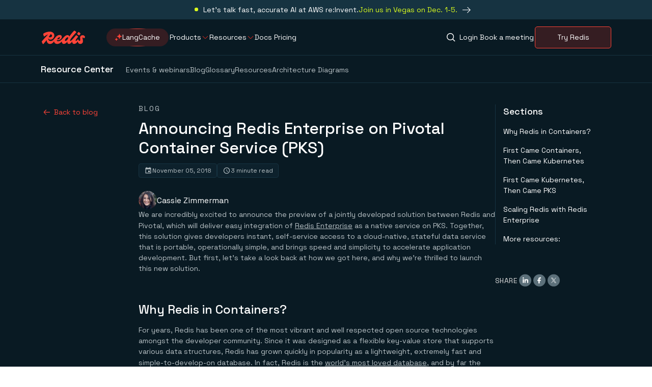

--- FILE ---
content_type: text/html; charset=utf-8
request_url: https://redis.io/blog/announcing-redis-enterprise-pivotal-container-service-pks/
body_size: 116428
content:
<!DOCTYPE html><html lang="en-US"><head><meta charSet="utf-8"/><meta name="viewport" content="width=device-width, initial-scale=1"/><link rel="preload" href="/_next/static/media/36966cca54120369-s.p.woff2" as="font" crossorigin="" type="font/woff2"/><link rel="preload" href="/_next/static/media/489d530265462d6c-s.p.woff2" as="font" crossorigin="" type="font/woff2"/><link rel="preload" href="/_next/static/media/806de4d605d3ad01-s.p.woff2" as="font" crossorigin="" type="font/woff2"/><link rel="preload" href="/_next/static/media/fc727f226c737876-s.p.woff2" as="font" crossorigin="" type="font/woff2"/><link rel="preload" as="image" href="https://cdn.sanity.io/images/sy1jschh/production/66455124999db3fd3110b2a0d012188ad5c088dc-228x52.svg"/><link rel="stylesheet" href="/_next/static/css/f8f619ce2c1d11a2.css?dpl=dpl_5wmqJ4oPMTDua7kHXXcRqCihMPQF" data-precedence="next"/><link rel="stylesheet" href="/_next/static/css/d8337c77087eae85.css?dpl=dpl_5wmqJ4oPMTDua7kHXXcRqCihMPQF" data-precedence="next"/><link rel="stylesheet" href="/_next/static/css/b2e2961ef577184e.css?dpl=dpl_5wmqJ4oPMTDua7kHXXcRqCihMPQF" data-precedence="next"/><link rel="stylesheet" href="/_next/static/css/b471d16dda0b3afd.css?dpl=dpl_5wmqJ4oPMTDua7kHXXcRqCihMPQF" data-precedence="next"/><link rel="stylesheet" href="/_next/static/css/e5f65d9ec9e1e069.css?dpl=dpl_5wmqJ4oPMTDua7kHXXcRqCihMPQF" data-precedence="next"/><link rel="stylesheet" href="/_next/static/css/00c62fdc92c73f91.css?dpl=dpl_5wmqJ4oPMTDua7kHXXcRqCihMPQF" data-precedence="next"/><link rel="stylesheet" href="/_next/static/css/b87af042d6355998.css?dpl=dpl_5wmqJ4oPMTDua7kHXXcRqCihMPQF" data-precedence="next"/><link rel="stylesheet" href="/_next/static/css/f19e633fa72db5a9.css?dpl=dpl_5wmqJ4oPMTDua7kHXXcRqCihMPQF" data-precedence="next"/><link rel="stylesheet" href="/_next/static/css/c555db89de6b752c.css?dpl=dpl_5wmqJ4oPMTDua7kHXXcRqCihMPQF" data-precedence="next"/><link rel="stylesheet" href="/_next/static/css/ca03cfa62f9d2f46.css?dpl=dpl_5wmqJ4oPMTDua7kHXXcRqCihMPQF" data-precedence="next"/><link rel="stylesheet" href="/_next/static/css/39d3df0fa8ead20d.css?dpl=dpl_5wmqJ4oPMTDua7kHXXcRqCihMPQF" data-precedence="next"/><link rel="stylesheet" href="/_next/static/css/d541311fd238e950.css?dpl=dpl_5wmqJ4oPMTDua7kHXXcRqCihMPQF" data-precedence="next"/><link rel="preload" as="script" fetchPriority="low" href="/_next/static/chunks/webpack-934f5b280919f730.js?dpl=dpl_5wmqJ4oPMTDua7kHXXcRqCihMPQF"/><script src="/_next/static/chunks/bf6a786c-0a29f731e95b1b49.js?dpl=dpl_5wmqJ4oPMTDua7kHXXcRqCihMPQF" async=""></script><script src="/_next/static/chunks/831-d4f76c1216c407ec.js?dpl=dpl_5wmqJ4oPMTDua7kHXXcRqCihMPQF" async=""></script><script src="/_next/static/chunks/main-app-875083729025e230.js?dpl=dpl_5wmqJ4oPMTDua7kHXXcRqCihMPQF" async=""></script><script src="/_next/static/chunks/f8025e75-70dd24313a34b4cc.js?dpl=dpl_5wmqJ4oPMTDua7kHXXcRqCihMPQF" async=""></script><script src="/_next/static/chunks/c36f3faa-8e1fcdc6aded494d.js?dpl=dpl_5wmqJ4oPMTDua7kHXXcRqCihMPQF" async=""></script><script src="/_next/static/chunks/2170a4aa-5f37fbbd2c4613dd.js?dpl=dpl_5wmqJ4oPMTDua7kHXXcRqCihMPQF" async=""></script><script src="/_next/static/chunks/8102-f18617b05f254512.js?dpl=dpl_5wmqJ4oPMTDua7kHXXcRqCihMPQF" async=""></script><script src="/_next/static/chunks/4773-9fb856f2ee6c09aa.js?dpl=dpl_5wmqJ4oPMTDua7kHXXcRqCihMPQF" async=""></script><script src="/_next/static/chunks/1453-c7e5d26885611446.js?dpl=dpl_5wmqJ4oPMTDua7kHXXcRqCihMPQF" async=""></script><script src="/_next/static/chunks/5300-3501a6b6c0b544f4.js?dpl=dpl_5wmqJ4oPMTDua7kHXXcRqCihMPQF" async=""></script><script src="/_next/static/chunks/app/%5Blang%5D/blog/%5Bslug%5D/page-e5a7c472009e1c5c.js?dpl=dpl_5wmqJ4oPMTDua7kHXXcRqCihMPQF" async=""></script><script src="/_next/static/chunks/8667-aabe2b07d0032a6a.js?dpl=dpl_5wmqJ4oPMTDua7kHXXcRqCihMPQF" async=""></script><script src="/_next/static/chunks/2169-6bdf1af7f6af4916.js?dpl=dpl_5wmqJ4oPMTDua7kHXXcRqCihMPQF" async=""></script><script src="/_next/static/chunks/app/layout-7008006dc0fc360f.js?dpl=dpl_5wmqJ4oPMTDua7kHXXcRqCihMPQF" async=""></script><link rel="preload" href="https://client-registry.mutinycdn.com/personalize/client/bfbc97d1462e0101.js" as="script"/><link rel="preload" href="https://www.googletagmanager.com/gtm.js?id=GTM-TKZ6J9R" as="script"/><link rel="preload" href="https://consent.trustarc.com/notice?domain=redis.com&amp;c=teconsent&amp;js=nj&amp;noticeType=bb&amp;text=true&amp;gtm=1" as="script"/><meta name="theme-color" content="#FFF"/><title>Announcing Redis Enterprise on Pivotal Container Service (PKS) | Redis</title><meta name="description" content="Developers love Redis. Unlock the full potential of the Redis database with Redis Enterprise and start building blazing fast apps."/><meta name="application-name" content="Redis"/><meta name="author" content="Redis"/><meta name="generator" content="Redis"/><meta name="referrer" content="origin-when-cross-origin"/><meta name="creator" content="Redis"/><meta name="publisher" content="Redis"/><meta name="robots" content="index, follow"/><meta name="googlebot" content="index, follow, max-video-preview:-1, max-image-preview:large, max-snippet:-1"/><link rel="canonical" href="https://redis.io/blog/announcing-redis-enterprise-pivotal-container-service-pks/"/><meta name="format-detection" content="telephone=no, address=no, email=no"/><meta name="ahrefs-site-verification" content="e2ef51ac3cec223624a89ee7790eda482d23374870bff86fe0e0c599b8de4b51"/><meta property="og:title" content="Announcing Redis Enterprise on Pivotal Container Service (PKS) | Redis"/><meta property="og:description" content="Developers love Redis. Unlock the full potential of the Redis database with Redis Enterprise and start building blazing fast apps."/><meta property="og:url" content="https://redis.io/blog/announcing-redis-enterprise-pivotal-container-service-pks/"/><meta property="og:site_name" content="Redis"/><meta property="og:locale" content="en_US"/><meta property="og:image" content="https://redis.io/_next/static/media/open-graph.13a19f38.png"/><meta property="og:image:width" content="1200"/><meta property="og:image:height" content="630"/><meta property="og:type" content="website"/><meta name="twitter:card" content="summary_large_image"/><meta name="twitter:title" content="Announcing Redis Enterprise on Pivotal Container Service (PKS) | Redis"/><meta name="twitter:description" content="Developers love Redis. Unlock the full potential of the Redis database with Redis Enterprise and start building blazing fast apps."/><meta name="twitter:image" content="https://redis.io/_next/static/media/open-graph.13a19f38.png"/><meta name="twitter:image:width" content="1200"/><meta name="twitter:image:height" content="630"/><link rel="icon" href="/favicon.ico" type="image/x-icon" sizes="16x16"/><link rel="icon" href="/icon.png?306aa16e3a9db3c0" type="image/png" sizes="1028x1028"/><link rel="apple-touch-icon" href="/apple-icon.png?b1dad6ebc6bf461a" type="image/png" sizes="180x180"/><meta name="next-size-adjust"/><script>(self.__next_s=self.__next_s||[]).push([0,{"children":"(function(){var a=window.mutiny=window.mutiny||{};if(!window.mutiny.client){a.client={_queue:{}};var b=[\"identify\",\"trackConversion\"];var c=[].concat(b,[\"defaultOptOut\",\"optOut\",\"optIn\"]);var d=function factory(c){return function(){for(var d=arguments.length,e=new Array(d),f=0;f<d;f++){e[f]=arguments[f]}a.client._queue[c]=a.client._queue[c]||[];if(b.includes(c)){return new Promise(function(b,d){a.client._queue[c].push({args:e,resolve:b,reject:d})})}else{a.client._queue[c].push({args:e})}}};c.forEach(function(b){a.client[b]=d(b)})}})();","id":"mutiny-loader"}])</script><script>(self.__next_s=self.__next_s||[]).push(["https://client-registry.mutinycdn.com/personalize/client/bfbc97d1462e0101.js",{"data-cfasync":"false"}])</script><script src="/_next/static/chunks/polyfills-42372ed130431b0a.js?dpl=dpl_5wmqJ4oPMTDua7kHXXcRqCihMPQF" noModule=""></script></head><body class="__variable_bd0331 __variable_48cfcd __variable_e8b655"><!--$!--><template data-dgst="BAILOUT_TO_CLIENT_SIDE_RENDERING"></template><!--/$--><a id="home" tabindex="-1"></a><nav id="skip-links" aria-label="Skip to links" class="styles_accessibilityMenu__0luIO"><span class="styles_label__5Ve1B">Skip to:</span><ul><li><a href="/" class="styles_link__Lrmgx" tabindex="0" aria-label="Skip to Home">Home</a></li><li><a href="#content" class="styles_link__Lrmgx" tabindex="0" aria-label="Skip to Content">Content</a></li><li><a href="#footer" class="styles_link__Lrmgx" tabindex="0" aria-label="Skip to Footer navigation">Footer navigation</a></li></ul></nav><div class="styles_wrapper__jPK_1" data-theme="dusk"><div class="styles_container__ImQx_ styles_contentContainer__P4Ms1"><div class="styles_content__FnCYy"><p class="styles_text__Pngqw styles_variant_body__cB6dZ styles_color_themeColor__uVz56 styles_size_sm__d33LW styles_weight_regular__wOE6F styles_textAlignment_left__BeDHH styles_spacing_xl__NemB6">Let’s talk fast, accurate AI at AWS re:Invent.</p></div><a class="styles_button__YDNft styles_button__ClN9y" target="_self" tabindex="0" href="/aws-reinvent/"><span class="styles_text__Pngqw styles_variant_inherit__xc2dB styles_color_themeFgTagline__AJIoH styles_size_sm__d33LW styles_weight_regular__wOE6F styles_textAlignment_left__BeDHH">Join us in Vegas on Dec. 1-5.</span><figure class="styles_buttonIconContainer__n_IGW"><span class="styles_icon__6IWTa styles_color_themeFgDefault__VbDp_ styles_buttonIcon__YfmHp"><svg xmlns="http://www.w3.org/2000/svg" viewBox="0 0 28 13"><path fill="currentColor" fill-rule="nonzero" d="m21.84 12.09 6.046-6.045L21.84 0l-.796.79 4.696 4.689H0v1.133h25.74l-4.696 4.69z"></path></svg></span></figure></a></div></div><header id="main-header" data-theme="midnight" class="styles_header__1Ps44 styles_atTop__3jZAB"><div class="styles_container__ImQx_ styles_container__ZhyxP"><a class="styles_button__YDNft styles_logo__DyCdR styles_logo__RM427 styles_variant_content__N47qP" target="_self" tabindex="0" aria-label="Redis" href="/"><svg xmlns="http://www.w3.org/2000/svg" fill="none" viewBox="0 0 85 27"><path fill="#FF4438" fill-rule="evenodd" d="M75.29 13.813c0-2.968 2.2-4.69 4.947-4.69 2.052 0 3.884.99 4.763 3.444-.257 1.245-1.795 2.638-2.455 2.858-.55-1.173-1.172-1.869-1.758-1.869-.733 0-.77.513-.77 1.172 0 .467.134 1.155.295 1.983.243 1.25.548 2.82.548 4.43 0 2.93-2.052 5.092-5.203 5.092-2.885 0-4.48-1.892-5.19-4.913-1.885 3.377-4.641 4.913-6.754 4.913-3.302 0-4.08-2.441-4-4.917-1.328 2.345-3.882 4.917-6.331 4.917-2.501 0-3.384-2.177-3.182-4.712-1.498 2.791-4.208 4.712-6.82 4.712-2.836 0-4.239-2.252-3.785-5.044-1.907 2.344-5.458 5.044-9.149 5.044-4.209 0-6.04-2.27-6.258-5.114-2.031 3.256-4.77 5.224-8.03 5.224-4.709 0-6.393-4.187-6.638-7.611a111 111 0 0 1-6.113 7.464c-.256.257-.476.403-.732.403C1.832 26.6.11 22.862 0 21.47c.723-1.121 5.281-6.13 8.95-10.161 1.29-1.417 2.471-2.714 3.336-3.679-2.247.678-4.564 2.03-7.486 4.132-.513.366-1.942-2.968-1.906-5.533 3.371-2.49 8.5-4.066 12.64-4.066 5.79 0 9.123 3.224 9.123 7.694 0 3.737-3.114 7.84-7.657 7.987-2.362.061-3.876-1.265-4.65-2.902.092 2.532 1.409 5.65 4.943 5.65 3.853 0 5.704-2.326 8.463-5.795q.269-.339.55-.69c2.345-2.895 5.056-5.46 9.013-5.46 2.418 0 4.067 1.503 4.067 3.774 0 2.748-3.224 6.558-7.73 6.558-.77 0-1.472-.101-2.064-.301q-.024.173-.025.338c0 1.282.476 2.052 2.565 2.052 3.077 0 5.971-1.832 9.489-6.119 3.444-4.213 6.045-6.045 8.793-6.045 1.855 0 3.262 1.005 3.883 2.698C57.98 6.283 61.104 2.514 63.75 0c2.601 1.1 4.47 3.26 3.957 3.7-1.942 1.76-8.427 8.83-10.991 13.044-.66 1.099-1.283 2.308-1.283 2.894 0 .55.33.733.696.733 1.76 0 5.289-4.156 8.336-7.746 1.138-1.34 2.209-2.602 3.095-3.539 2.052.843 4.14 2.638 3.627 3.261-2.71 3.224-4.762 5.862-4.762 7.364 0 .403.146.66.696.66 1.026 0 1.978-.916 3.554-2.858.33-.403.732-.403.989.22.696 1.685 1.722 2.601 2.528 2.601.952 0 1.429-.843 1.429-2.125 0-.876-.107-1.895-.2-2.772-.069-.664-.13-1.246-.13-1.624m-59.096-.477c1.942 0 4.067-1.062 4.067-3.224 0-1.312-.814-2.521-2.99-2.89l-.342.535c-1.106 1.729-2.149 3.359-3.2 4.953.63.354 1.427.626 2.465.626m19.638.66c0-.587-.367-.99-.953-.99-1.47 0-3.687 2.063-4.73 4.055.385.15.837.232 1.323.232 2.601 0 4.36-1.978 4.36-3.297m9.636 5.312c0 .66.366 1.1 1.135 1.1 2.382 0 5.35-4.324 5.35-6.083 0-.732-.403-1.172-1.063-1.172-2.162 0-5.422 4.103-5.422 6.155M76.06 6.082c-.843 1.392-2.125 2.968-2.601 3.444-2.199-.916-4.25-2.748-3.957-3.26.806-1.43 2.125-2.968 2.601-3.445 2.198.916 4.25 2.785 3.957 3.261" clip-rule="evenodd"></path></svg></a><nav class="styles_container__JJpaD styles_headerNavDesktop__Czv2V"><div class="styles_leftNav__Qk_jq"><a class="styles_button__YDNft styles_featuredButton__zj76v styles_size_sm__coszi styles_variant_pill__TyvvY styles_theme_primary__DcBNu" target="_self" tabindex="0" href="/langcache/"><svg xmlns="http://www.w3.org/2000/svg" preserveAspectRatio="none" class="styles_path__783Mk" width="100%" height="100%"><rect fill="none" width="100%" height="100%" rx="200" ry="200"></rect></svg><div class="styles_circleContainer__JKTvt"><div class="styles_circleMover__l86dQ" style="transform:translateX(0px) translateY(0px) translateX(-50%) translateY(-50%)"><div class="styles_circle__Ky5nK"></div></div></div><div class="styles_featuredButtonContent__DVHK_"><figure class="styles_featuredButtonIconContainer__s1kUE styles_theme_midnight__brLAf"><span class="styles_featuredButtonIcon__qmKlU"><svg viewBox="0 0 16 16" fill="none" width="16" height="16" xmlns="http://www.w3.org/2000/svg"><path d="M4.82825 9.68706C4.71549 9.38235 4.28451 9.38235 4.17175 9.68706L3.61053 11.2037C3.57508 11.2995 3.49955 11.3751 3.40375 11.4105L1.88708 11.9717C1.58236 12.0845 1.58236 12.5155 1.88708 12.6282L3.40375 13.1895C3.49955 13.2249 3.57508 13.3004 3.61053 13.3962L4.17175 14.9129C4.28451 15.2176 4.71549 15.2176 4.82825 14.9129L5.38947 13.3962C5.42492 13.3004 5.50045 13.2249 5.59625 13.1895L7.11292 12.6282C7.41764 12.5155 7.41764 12.0845 7.11292 11.9717L5.59625 11.4105C5.50045 11.3751 5.42492 11.2995 5.38947 11.2037L4.82825 9.68706Z" fill="currentColor"></path><path d="M10.7282 1.68707C10.6155 1.38235 10.1845 1.38235 10.0718 1.68706L8.94334 4.73654C8.90789 4.83235 8.83236 4.90788 8.73656 4.94333L5.68708 6.07174C5.38236 6.18449 5.38236 6.61548 5.68708 6.72824L8.73656 7.85665C8.83236 7.8921 8.90789 7.96763 8.94334 8.06343L10.0718 11.1129C10.1845 11.4176 10.6155 11.4176 10.7282 11.1129L11.8567 8.06343C11.8921 7.96763 11.9676 7.8921 12.0634 7.85665L15.1129 6.72824C15.4176 6.61548 15.4176 6.18449 15.1129 6.07174L12.0634 4.94333C11.9676 4.90788 11.8921 4.83235 11.8567 4.73654L10.7282 1.68707Z" fill="currentColor"></path></svg></span></figure><span class="styles_text__Pngqw styles_variant_body__cB6dZ styles_color_white__I3Y0J styles_weight_regular__wOE6F styles_textAlignment_left__BeDHH styles_buttonText__3xbJn">LangCache</span></div></a><ul class="styles_navItems__t1c7F"><li class="styles_container__P49ny"><a class="styles_button__YDNft" target="_self" tabindex="0" aria-haspopup="true" aria-expanded="false" href="#"><span class="styles_text__Pngqw styles_variant_body__cB6dZ styles_color_themeFgDefault__wFttw styles_size_rg__mBWo5 styles_weight_regular__wOE6F styles_textAlignment_left__BeDHH styles_text__uPd1_">Products</span></a><span class="styles_icon__6IWTa styles_color_primary500__zAwJb styles_chevronDown__KyCVZ"><svg xmlns="http://www.w3.org/2000/svg" fill="none" viewBox="0 0 12 6"><path fill="currentColor" fill-rule="evenodd" d="M5.293 6 .646 1.354l.708-.708L6 5.293 10.647.646l.707.708L6.707 6z" clip-rule="evenodd"></path></svg></span><div class="styles_container__P06w_ header-nav-item-dropdown"><div class="styles_subcontainer__dXETM header-nav-item-dropdown-subcontainer"><div class="styles_dropdownCol__d_d__"><div class="styles_navLinkGroup__CYfHX styles_theme_midnight__97H09"><span class="styles_text__Pngqw styles_variant_tertiary__bSqZk styles_color_themeFgDefault__wFttw styles_size_sm__d33LW styles_weight_medium__pp5xw styles_textTransform_uppercase__CeI9W styles_textAlignment_left__BeDHH styles_navLinkGroupTitle__AvsPz styles_borderBottom__bHfP1">Products</span><ul class="styles_navSublinks__c48ht"><li class="styles_navSublinkItem__SQlVL"><a class="styles_button__YDNft styles_navSublink__lVBbs styles_hasIcon__WLOjH" target="_self" tabindex="-1" href="/cloud/"><figure class="styles_navSublinkItemIconContainer__xsDvU"><div><img alt="Redis Cloud" loading="lazy" width="64" height="64" decoding="async" data-nimg="1" style="color:transparent" src="https://cdn.sanity.io/images/sy1jschh/production/5f60e1427a8be962bb08ee8764c012b5e1f654f4-64x64.svg"/></div></figure><p class="styles_navSublinkItemText__B_DBk"><span class="styles_text__Pngqw styles_variant_body__cB6dZ styles_color_themeFgDefault__wFttw styles_size_rg__mBWo5 styles_weight_medium__pp5xw styles_textAlignment_left__BeDHH styles_navSublinkTitle__dwbaa">Redis Cloud</span><span class="styles_text__Pngqw styles_variant_body__cB6dZ styles_color_themeFgMuted__RT0fh styles_size_xs__jdj48 styles_weight_regular__wOE6F styles_textAlignment_left__BeDHH">Fully managed and integrated with Google Cloud, Azure, and AWS</span></p></a></li><li class="styles_navSublinkItem__SQlVL"><a class="styles_button__YDNft styles_navSublink__lVBbs styles_hasIcon__WLOjH" target="_self" tabindex="-1" href="/software/"><figure class="styles_navSublinkItemIconContainer__xsDvU"><div><img alt="Redis Software 64px" loading="lazy" width="64" height="64" decoding="async" data-nimg="1" style="color:transparent" src="https://cdn.sanity.io/images/sy1jschh/production/6e8022b300501627786cac386f00b9caa6a3a43b-64x64.svg"/></div></figure><p class="styles_navSublinkItemText__B_DBk"><span class="styles_text__Pngqw styles_variant_body__cB6dZ styles_color_themeFgDefault__wFttw styles_size_rg__mBWo5 styles_weight_medium__pp5xw styles_textAlignment_left__BeDHH styles_navSublinkTitle__dwbaa">Redis Software</span><span class="styles_text__Pngqw styles_variant_body__cB6dZ styles_color_themeFgMuted__RT0fh styles_size_xs__jdj48 styles_weight_regular__wOE6F styles_textAlignment_left__BeDHH">Self-managed software with enterprise-grade compliance and reliability</span></p></a></li><li class="styles_navSublinkItem__SQlVL"><a class="styles_button__YDNft styles_navSublink__lVBbs styles_hasIcon__WLOjH" target="_self" tabindex="-1" href="/open-source/"><figure class="styles_navSublinkItemIconContainer__xsDvU"><div><img alt="Redis Open Source" loading="lazy" width="64" height="64" decoding="async" data-nimg="1" style="color:transparent" src="https://cdn.sanity.io/images/sy1jschh/production/378b62e5358b1546ba6d1c7561379a188fb33e1c-64x64.svg"/></div></figure><p class="styles_navSublinkItemText__B_DBk"><span class="styles_text__Pngqw styles_variant_body__cB6dZ styles_color_themeFgDefault__wFttw styles_size_rg__mBWo5 styles_weight_medium__pp5xw styles_textAlignment_left__BeDHH styles_navSublinkTitle__dwbaa">Redis Open Source</span><span class="styles_text__Pngqw styles_variant_body__cB6dZ styles_color_themeFgMuted__RT0fh styles_size_xs__jdj48 styles_weight_regular__wOE6F styles_textAlignment_left__BeDHH">In-memory database for caching &amp; streaming</span></p></a></li><li class="styles_navSublinkItem__SQlVL"><a class="styles_button__YDNft styles_navSublink__lVBbs styles_hasIcon__WLOjH" target="_self" tabindex="-1" href="/redis-for-ai/"><figure class="styles_navSublinkItemIconContainer__xsDvU"><div><img alt="Redis for AI" loading="lazy" width="64" height="64" decoding="async" data-nimg="1" style="color:transparent" src="https://cdn.sanity.io/images/sy1jschh/production/47f07acfc279b313a7a56126f142736d67092c5b-64x64.svg"/></div></figure><p class="styles_navSublinkItemText__B_DBk"><span class="styles_text__Pngqw styles_variant_body__cB6dZ styles_color_themeFgDefault__wFttw styles_size_rg__mBWo5 styles_weight_medium__pp5xw styles_textAlignment_left__BeDHH styles_navSublinkTitle__dwbaa">Redis for AI</span><span class="styles_text__Pngqw styles_variant_body__cB6dZ styles_color_themeFgMuted__RT0fh styles_size_xs__jdj48 styles_weight_regular__wOE6F styles_textAlignment_left__BeDHH">Faster GenAI apps start here</span></p></a></li></ul></div></div><div class="styles_featuredNavLinks__GBiwA"><div class="styles_navLinkGroup__CYfHX styles_theme_midnight__97H09"><span class="styles_text__Pngqw styles_variant_tertiary__bSqZk styles_color_themeFgDefault__wFttw styles_size_sm__d33LW styles_weight_medium__pp5xw styles_textTransform_uppercase__CeI9W styles_textAlignment_left__BeDHH styles_navLinkGroupTitle__AvsPz styles_borderBottom__bHfP1">Tools</span><ul class="styles_navSublinks__c48ht styles_featured__DbTlb"><li class="styles_navSublinkItem__SQlVL"><a class="styles_button__YDNft styles_navSublink__lVBbs" target="_self" tabindex="-1" href="/langcache/"><p class="styles_navSublinkItemText__B_DBk"><span class="styles_text__Pngqw styles_variant_body__cB6dZ styles_color_themeFgDefault__wFttw styles_size_rg__mBWo5 styles_weight_medium__pp5xw styles_textAlignment_left__BeDHH styles_navSublinkTitle__dwbaa">Redis LangCache</span></p></a></li><li class="styles_navSublinkItem__SQlVL"><a class="styles_button__YDNft styles_navSublink__lVBbs" target="_self" tabindex="-1" href="/insight/"><p class="styles_navSublinkItemText__B_DBk"><span class="styles_text__Pngqw styles_variant_body__cB6dZ styles_color_themeFgDefault__wFttw styles_size_rg__mBWo5 styles_weight_medium__pp5xw styles_textAlignment_left__BeDHH styles_navSublinkTitle__dwbaa">Redis Insight</span></p></a></li><li class="styles_navSublinkItem__SQlVL"><a class="styles_button__YDNft styles_navSublink__lVBbs" target="_self" tabindex="-1" href="/data-integration/"><p class="styles_navSublinkItemText__B_DBk"><span class="styles_text__Pngqw styles_variant_body__cB6dZ styles_color_themeFgDefault__wFttw styles_size_rg__mBWo5 styles_weight_medium__pp5xw styles_textAlignment_left__BeDHH styles_navSublinkTitle__dwbaa">Redis Data Integration</span></p></a></li><li class="styles_navSublinkItem__SQlVL"><a class="styles_button__YDNft styles_navSublink__lVBbs" target="_self" tabindex="-1" href="/clients/"><p class="styles_navSublinkItemText__B_DBk"><span class="styles_text__Pngqw styles_variant_body__cB6dZ styles_color_themeFgDefault__wFttw styles_size_rg__mBWo5 styles_weight_medium__pp5xw styles_textAlignment_left__BeDHH styles_navSublinkTitle__dwbaa">Clients &amp; Connectors</span></p></a></li></ul></div><div class="styles_navLinkGroup__CYfHX styles_theme_midnight__97H09"><span class="styles_text__Pngqw styles_variant_tertiary__bSqZk styles_color_themeFgDefault__wFttw styles_size_sm__d33LW styles_weight_medium__pp5xw styles_textTransform_uppercase__CeI9W styles_textAlignment_left__BeDHH styles_navLinkGroupTitle__AvsPz">Get Redis</span><a class="styles_button__YDNft styles_navLinkGroupButton__NRjtf styles_size_md__IcSmW styles_variant_rounded__P39GK styles_theme_secondary__G_3_u" target="_self" tabindex="-1" href="/downloads/"><span class="styles_text__Pngqw styles_variant_inherit__xc2dB styles_color_inherit__QrOD5 styles_size_md__bSHKS styles_weight_regular__wOE6F styles_textAlignment_left__BeDHH">Downloads</span></a></div></div></div><div class="styles_wrapper__uyh0r" data-theme="dusk"><div class="styles_container__ImQx_ styles_contentContainer__xt5AO"><div class="styles_contentWrapper__GXd4_"><div class="styles_imageContainer__94pGQ"><img alt="" src="https://cdn.sanity.io/images/sy1jschh/production/66455124999db3fd3110b2a0d012188ad5c088dc-228x52.svg" class="styles_svgImage__Hr5OU" style="width:100%;height:auto;display:block"/></div><div class="styles_content__H2UHl"><p class="styles_text__Pngqw styles_variant_body__cB6dZ styles_color_themeColor__uVz56 styles_size_sm__d33LW styles_weight_regular__wOE6F styles_textAlignment_left__BeDHH styles_spacing_xl__NemB6">BOOTH #1520</p><p class="styles_text__Pngqw styles_variant_body__cB6dZ styles_color_themeColor__uVz56 styles_size_sm__d33LW styles_weight_regular__wOE6F styles_textAlignment_left__BeDHH styles_spacing_xl__NemB6">Join us in Vegas Dec, 1 - 5</p></div></div><a class="styles_button__YDNft styles_button__zrkMU styles_size_md__IcSmW styles_variant_rounded__P39GK styles_theme_primary__DcBNu" target="_self" tabindex="0" href="/events/reinvent/"><span class="styles_text__Pngqw styles_variant_body__cB6dZ styles_color_themeFgDefault__wFttw styles_size_rg__mBWo5 styles_weight_regular__wOE6F styles_textAlignment_left__BeDHH styles_buttonText__bOTCX">Join us</span></a></div></div></div></li><li class="styles_container__P49ny"><a class="styles_button__YDNft" target="_self" tabindex="0" aria-haspopup="true" aria-expanded="false" href="#"><span class="styles_text__Pngqw styles_variant_body__cB6dZ styles_color_themeFgDefault__wFttw styles_size_rg__mBWo5 styles_weight_regular__wOE6F styles_textAlignment_left__BeDHH styles_text__uPd1_">Resources</span></a><span class="styles_icon__6IWTa styles_color_primary500__zAwJb styles_chevronDown__KyCVZ"><svg xmlns="http://www.w3.org/2000/svg" fill="none" viewBox="0 0 12 6"><path fill="currentColor" fill-rule="evenodd" d="M5.293 6 .646 1.354l.708-.708L6 5.293 10.647.646l.707.708L6.707 6z" clip-rule="evenodd"></path></svg></span><div class="styles_container__P06w_ header-nav-item-dropdown"><div class="styles_subcontainer__dXETM header-nav-item-dropdown-subcontainer"><div class="styles_dropdownCol__d_d__"><div class="styles_navLinkGroup__CYfHX styles_theme_midnight__97H09"><span class="styles_text__Pngqw styles_variant_tertiary__bSqZk styles_color_themeFgDefault__wFttw styles_size_sm__d33LW styles_weight_medium__pp5xw styles_textTransform_uppercase__CeI9W styles_textAlignment_left__BeDHH styles_navLinkGroupTitle__AvsPz styles_borderBottom__bHfP1">Learn</span><ul class="styles_navSublinks__c48ht styles_threeCol__SA2Hx"><li class="styles_navSublinkItem__SQlVL"><a class="styles_button__YDNft styles_navSublink__lVBbs" target="_self" tabindex="-1" href="/learn/"><p class="styles_navSublinkItemText__B_DBk"><span class="styles_text__Pngqw styles_variant_body__cB6dZ styles_color_themeFgDefault__wFttw styles_size_rg__mBWo5 styles_weight_medium__pp5xw styles_textAlignment_left__BeDHH styles_navSublinkTitle__dwbaa">Tutorials</span></p></a></li><li class="styles_navSublinkItem__SQlVL"><a class="styles_button__YDNft styles_navSublink__lVBbs" target="_self" tabindex="-1" href="/docs/get-started/"><p class="styles_navSublinkItemText__B_DBk"><span class="styles_text__Pngqw styles_variant_body__cB6dZ styles_color_themeFgDefault__wFttw styles_size_rg__mBWo5 styles_weight_medium__pp5xw styles_textAlignment_left__BeDHH styles_navSublinkTitle__dwbaa">Quick starts</span></p></a></li><li class="styles_navSublinkItem__SQlVL"><a class="styles_button__YDNft styles_navSublink__lVBbs" target="_self" tabindex="-1" href="/docs/latest/commands/"><p class="styles_navSublinkItemText__B_DBk"><span class="styles_text__Pngqw styles_variant_body__cB6dZ styles_color_themeFgDefault__wFttw styles_size_rg__mBWo5 styles_weight_medium__pp5xw styles_textAlignment_left__BeDHH styles_navSublinkTitle__dwbaa">Commands</span></p></a></li><li class="styles_navSublinkItem__SQlVL"><a href="https://university.redis.io/academy" rel="noopener nofollow noreferrer" class="styles_button__YDNft styles_navSublink__lVBbs" target="_blank" tabindex="-1"><p class="styles_navSublinkItemText__B_DBk"><span class="styles_text__Pngqw styles_variant_body__cB6dZ styles_color_themeFgDefault__wFttw styles_size_rg__mBWo5 styles_weight_medium__pp5xw styles_textAlignment_left__BeDHH styles_navSublinkTitle__dwbaa">University</span></p></a></li><li class="styles_navSublinkItem__SQlVL"><a href="https://support.redislabs.com" rel="noopener nofollow noreferrer" class="styles_button__YDNft styles_navSublink__lVBbs" target="_blank" tabindex="-1"><p class="styles_navSublinkItemText__B_DBk"><span class="styles_text__Pngqw styles_variant_body__cB6dZ styles_color_themeFgDefault__wFttw styles_size_rg__mBWo5 styles_weight_medium__pp5xw styles_textAlignment_left__BeDHH styles_navSublinkTitle__dwbaa">Knowledge Base</span></p></a></li><li class="styles_navSublinkItem__SQlVL"><a class="styles_button__YDNft styles_navSublink__lVBbs" target="_self" tabindex="-1" href="/resources/"><p class="styles_navSublinkItemText__B_DBk"><span class="styles_text__Pngqw styles_variant_body__cB6dZ styles_color_themeFgDefault__wFttw styles_size_rg__mBWo5 styles_weight_medium__pp5xw styles_textAlignment_left__BeDHH styles_navSublinkTitle__dwbaa">Resources</span></p></a></li><li class="styles_navSublinkItem__SQlVL"><a class="styles_button__YDNft styles_navSublink__lVBbs" target="_self" tabindex="-1" href="/blog/"><p class="styles_navSublinkItemText__B_DBk"><span class="styles_text__Pngqw styles_variant_body__cB6dZ styles_color_themeFgDefault__wFttw styles_size_rg__mBWo5 styles_weight_medium__pp5xw styles_textAlignment_left__BeDHH styles_navSublinkTitle__dwbaa">Blog</span></p></a></li><li class="styles_navSublinkItem__SQlVL"><a class="styles_button__YDNft styles_navSublink__lVBbs" target="_blank" tabindex="-1" href="/demo-center/"><p class="styles_navSublinkItemText__B_DBk"><span class="styles_text__Pngqw styles_variant_body__cB6dZ styles_color_themeFgDefault__wFttw styles_size_rg__mBWo5 styles_weight_medium__pp5xw styles_textAlignment_left__BeDHH styles_navSublinkTitle__dwbaa">Demo Center</span></p></a></li><li class="styles_navSublinkItem__SQlVL"><a class="styles_button__YDNft styles_navSublink__lVBbs" target="_blank" tabindex="-1" href="/dev/"><p class="styles_navSublinkItemText__B_DBk"><span class="styles_text__Pngqw styles_variant_body__cB6dZ styles_color_themeFgDefault__wFttw styles_size_rg__mBWo5 styles_weight_medium__pp5xw styles_textAlignment_left__BeDHH styles_navSublinkTitle__dwbaa">Developer Hub</span></p></a></li></ul></div><div class="styles_navLinkGroup__CYfHX styles_theme_midnight__97H09"><span class="styles_text__Pngqw styles_variant_tertiary__bSqZk styles_color_themeFgDefault__wFttw styles_size_sm__d33LW styles_weight_medium__pp5xw styles_textTransform_uppercase__CeI9W styles_textAlignment_left__BeDHH styles_navLinkGroupTitle__AvsPz styles_borderBottom__bHfP1">Connect</span><ul class="styles_navSublinks__c48ht styles_threeCol__SA2Hx"><li class="styles_navSublinkItem__SQlVL"><a class="styles_button__YDNft styles_navSublink__lVBbs" target="_self" tabindex="-1" href="/customers/"><p class="styles_navSublinkItemText__B_DBk"><span class="styles_text__Pngqw styles_variant_body__cB6dZ styles_color_themeFgDefault__wFttw styles_size_rg__mBWo5 styles_weight_medium__pp5xw styles_textAlignment_left__BeDHH styles_navSublinkTitle__dwbaa">Customer Stories</span></p></a></li><li class="styles_navSublinkItem__SQlVL"><a class="styles_button__YDNft styles_navSublink__lVBbs" target="_self" tabindex="-1" href="/partners/"><p class="styles_navSublinkItemText__B_DBk"><span class="styles_text__Pngqw styles_variant_body__cB6dZ styles_color_themeFgDefault__wFttw styles_size_rg__mBWo5 styles_weight_medium__pp5xw styles_textAlignment_left__BeDHH styles_navSublinkTitle__dwbaa">Partners</span></p></a></li><li class="styles_navSublinkItem__SQlVL"><a class="styles_button__YDNft styles_navSublink__lVBbs" target="_self" tabindex="-1" href="/support/"><p class="styles_navSublinkItemText__B_DBk"><span class="styles_text__Pngqw styles_variant_body__cB6dZ styles_color_themeFgDefault__wFttw styles_size_rg__mBWo5 styles_weight_medium__pp5xw styles_textAlignment_left__BeDHH styles_navSublinkTitle__dwbaa">Support</span></p></a></li><li class="styles_navSublinkItem__SQlVL"><a class="styles_button__YDNft styles_navSublink__lVBbs" target="_self" tabindex="-1" href="/community/"><p class="styles_navSublinkItemText__B_DBk"><span class="styles_text__Pngqw styles_variant_body__cB6dZ styles_color_themeFgDefault__wFttw styles_size_rg__mBWo5 styles_weight_medium__pp5xw styles_textAlignment_left__BeDHH styles_navSublinkTitle__dwbaa">Community</span></p></a></li><li class="styles_navSublinkItem__SQlVL"><a class="styles_button__YDNft styles_navSublink__lVBbs" target="_self" tabindex="-1" href="/events/"><p class="styles_navSublinkItemText__B_DBk"><span class="styles_text__Pngqw styles_variant_body__cB6dZ styles_color_themeFgDefault__wFttw styles_size_rg__mBWo5 styles_weight_medium__pp5xw styles_textAlignment_left__BeDHH styles_navSublinkTitle__dwbaa">Events &amp; Webinars</span></p></a></li><li class="styles_navSublinkItem__SQlVL"><a class="styles_button__YDNft styles_navSublink__lVBbs" target="_self" tabindex="-1" href="/services/professional-services/"><p class="styles_navSublinkItemText__B_DBk"><span class="styles_text__Pngqw styles_variant_body__cB6dZ styles_color_themeFgDefault__wFttw styles_size_rg__mBWo5 styles_weight_medium__pp5xw styles_textAlignment_left__BeDHH styles_navSublinkTitle__dwbaa">Professional Services</span></p></a></li></ul></div></div><div class="styles_featuredNavLinks__GBiwA"><div class="styles_navLinkGroup__CYfHX styles_theme_midnight__97H09"><span class="styles_text__Pngqw styles_variant_tertiary__bSqZk styles_color_themeFgDefault__wFttw styles_size_sm__d33LW styles_weight_medium__pp5xw styles_textTransform_uppercase__CeI9W styles_textAlignment_left__BeDHH styles_navLinkGroupTitle__AvsPz styles_borderBottom__bHfP1">Latest</span><ul class="styles_navSublinks__c48ht styles_featured__DbTlb"><li class="styles_navSublinkItem__SQlVL"><a class="styles_button__YDNft styles_navSublink__lVBbs" target="_self" tabindex="-1" href="/new/"><p class="styles_navSublinkItemText__B_DBk"><span class="styles_text__Pngqw styles_variant_body__cB6dZ styles_color_themeFgDefault__wFttw styles_size_rg__mBWo5 styles_weight_medium__pp5xw styles_textAlignment_left__BeDHH styles_navSublinkTitle__dwbaa">Releases</span></p></a></li><li class="styles_navSublinkItem__SQlVL"><a class="styles_button__YDNft styles_navSublink__lVBbs" target="_self" tabindex="-1" href="/company/news/"><p class="styles_navSublinkItemText__B_DBk"><span class="styles_text__Pngqw styles_variant_body__cB6dZ styles_color_themeFgDefault__wFttw styles_size_rg__mBWo5 styles_weight_medium__pp5xw styles_textAlignment_left__BeDHH styles_navSublinkTitle__dwbaa">News &amp; updates</span></p></a></li></ul></div><div class="styles_navLinkGroup__CYfHX styles_theme_midnight__97H09"><span class="styles_text__Pngqw styles_variant_tertiary__bSqZk styles_color_themeFgDefault__wFttw styles_size_sm__d33LW styles_weight_medium__pp5xw styles_textTransform_uppercase__CeI9W styles_textAlignment_left__BeDHH styles_navLinkGroupTitle__AvsPz">Learn how to Build</span><a class="styles_button__YDNft styles_navLinkGroupButton__NRjtf styles_size_md__IcSmW styles_variant_rounded__P39GK styles_theme_secondary__G_3_u" target="_self" tabindex="-1" href="/dev/"><span class="styles_text__Pngqw styles_variant_inherit__xc2dB styles_color_inherit__QrOD5 styles_size_md__bSHKS styles_weight_regular__wOE6F styles_textAlignment_left__BeDHH">Visit our Developer Hub</span></a></div></div></div><div class="styles_wrapper__uyh0r" data-theme="dusk"><div class="styles_container__ImQx_ styles_contentContainer__xt5AO"><div class="styles_contentWrapper__GXd4_"><div class="styles_imageContainer__94pGQ"><img alt="" src="https://cdn.sanity.io/images/sy1jschh/production/66455124999db3fd3110b2a0d012188ad5c088dc-228x52.svg" class="styles_svgImage__Hr5OU" style="width:100%;height:auto;display:block"/></div><div class="styles_content__H2UHl"><p class="styles_text__Pngqw styles_variant_body__cB6dZ styles_color_themeColor__uVz56 styles_size_sm__d33LW styles_weight_regular__wOE6F styles_textAlignment_left__BeDHH styles_spacing_xl__NemB6">BOOTH #1520</p><p class="styles_text__Pngqw styles_variant_body__cB6dZ styles_color_themeColor__uVz56 styles_size_sm__d33LW styles_weight_regular__wOE6F styles_textAlignment_left__BeDHH styles_spacing_xl__NemB6">Join us in Vegas Dec, 1 - 5</p></div></div><a class="styles_button__YDNft styles_button__zrkMU styles_size_md__IcSmW styles_variant_rounded__P39GK styles_theme_primary__DcBNu" target="_self" tabindex="0" href="/events/reinvent/"><span class="styles_text__Pngqw styles_variant_body__cB6dZ styles_color_themeFgDefault__wFttw styles_size_rg__mBWo5 styles_weight_regular__wOE6F styles_textAlignment_left__BeDHH styles_buttonText__bOTCX">Join us</span></a></div></div></div></li><li class="styles_container__P49ny"><a class="styles_button__YDNft" target="_self" tabindex="0" aria-haspopup="false" aria-expanded="false" href="/docs/"><span class="styles_text__Pngqw styles_variant_body__cB6dZ styles_color_themeFgDefault__wFttw styles_size_rg__mBWo5 styles_weight_regular__wOE6F styles_textAlignment_left__BeDHH styles_text__uPd1_">Docs</span></a></li><li class="styles_container__P49ny"><a class="styles_button__YDNft" target="_self" tabindex="0" aria-haspopup="false" aria-expanded="false" href="/pricing/"><span class="styles_text__Pngqw styles_variant_body__cB6dZ styles_color_themeFgDefault__wFttw styles_size_rg__mBWo5 styles_weight_regular__wOE6F styles_textAlignment_left__BeDHH styles_text__uPd1_">Pricing</span></a></li></ul></div><ul><li class="styles_buttons__60Y5z"><button aria-label="" type="button" class="styles_button__YDNft styles_variant_pill__TyvvY styles_theme_secondary__G_3_u styles_size_md__IcSmW styles_searchButtonDesktop__lw9_1"><span class="styles_searchButtonContent__Mrb1L"><span class="styles_icon__6IWTa styles_color_themeFgDefault__VbDp_ styles_searchIcon__513qv"><svg xmlns="http://www.w3.org/2000/svg" fill="none" viewBox="0 0 24 24"><path fill="#091A23" fill-rule="evenodd" d="M2 10a8 8 0 1 1 16 0 8 8 0 0 1-16 0m8-10C4.477 0 0 4.477 0 10s4.477 10 10 10c2.401 0 4.6-.842 6.314-2.244l5.717 5.718 1.443-1.443-5.718-5.717A9.94 9.94 0 0 0 20 10c0-5.523-4.477-10-10-10" clip-rule="evenodd"></path></svg></span><span class="styles_text__Pngqw styles_variant_body__cB6dZ styles_color_themeFgDefault__wFttw styles_weight_regular__wOE6F styles_textAlignment_left__BeDHH styles_searchText__PCTMj">Search</span></span></button><a href="https://cloud.redis.io/" rel="noopener nofollow noreferrer" class="styles_button__YDNft styles_secondaryButton__CrVU5 styles_size_md__IcSmW styles_variant_content__N47qP" target="_blank" tabindex="0"><span class="styles_text__Pngqw styles_variant_inherit__xc2dB styles_color_inherit__QrOD5 styles_size_md__bSHKS styles_weight_regular__wOE6F styles_textAlignment_left__BeDHH">Login</span></a><a class="styles_button__YDNft styles_secondaryButton__CrVU5 styles_size_md__IcSmW styles_variant_content__N47qP" target="_self" tabindex="0" href="/meeting/"><span class="styles_text__Pngqw styles_variant_inherit__xc2dB styles_color_inherit__QrOD5 styles_size_md__bSHKS styles_weight_regular__wOE6F styles_textAlignment_left__BeDHH">Book a meeting</span></a><a class="styles_button__YDNft styles_primaryButton__wD5c3 styles_size_md__IcSmW styles_variant_rounded__P39GK styles_theme_primary__DcBNu" target="_self" tabindex="0" href="/try-free/"><span class="styles_text__Pngqw styles_variant_inherit__xc2dB styles_color_inherit__QrOD5 styles_size_md__bSHKS styles_weight_regular__wOE6F styles_textAlignment_left__BeDHH">Try Redis</span></a></li></ul></nav><div class="styles_container__UT2Iv styles_theme_midnight__Te_wV styles_headerNavMobile__0hCPj"><div><div class="styles_navItem__UnqYo"><a class="styles_button__YDNft styles_navItemLink__bToTX styles_featuredButton__swFUR" target="_self" tabindex="0" href="/langcache/"><span class="styles_text__Pngqw styles_variant_body__cB6dZ styles_color_themeFgDefault__wFttw styles_size_md__bSHKS styles_weight_medium__pp5xw styles_textAlignment_left__BeDHH">LangCache</span><span class="styles_icon__6IWTa styles_featuredButtonIcon__j6qc_"><svg xmlns="http://www.w3.org/2000/svg" fill="none" viewBox="0 0 16 16"><path fill="currentColor" d="M4.828 9.687a.35.35 0 0 0-.656 0l-.561 1.517a.35.35 0 0 1-.207.207l-1.517.56a.35.35 0 0 0 0 .657l1.517.562a.35.35 0 0 1 .207.206l.56 1.517a.35.35 0 0 0 .657 0l.561-1.517a.35.35 0 0 1 .207-.207l1.517-.56a.35.35 0 0 0 0-.657l-1.517-.561a.35.35 0 0 1-.207-.207zM10.728 1.687a.35.35 0 0 0-.656 0l-1.129 3.05a.35.35 0 0 1-.206.206l-3.05 1.129a.35.35 0 0 0 0 .656l3.05 1.129a.35.35 0 0 1 .206.206l1.129 3.05a.35.35 0 0 0 .656 0l1.129-3.05a.35.35 0 0 1 .206-.206l3.05-1.129a.35.35 0 0 0 0-.656l-3.05-1.129a.35.35 0 0 1-.206-.206z"></path></svg></span></a></div><div class="styles_navItem__UnqYo styles_noBorder__XlKEe"><span class="styles_button__YDNft styles_navItemLink__bToTX"><span class="styles_text__Pngqw styles_variant_body__cB6dZ styles_color_themeFgDefault__wFttw styles_size_md__bSHKS styles_weight_medium__pp5xw styles_textAlignment_left__BeDHH">Products</span></span><button class="styles_dropdownButton__PqyTc" aria-label="Show dropdown"><span class="styles_icon__6IWTa styles_color_primary500__zAwJb styles_plusMinusIcon__WLBWV"><svg viewBox="0 0 24 24"><path d="M19 13h-6v6h-2v-6H5v-2h6V5h2v6h6z"></path></svg></span></button></div><div style="max-height:0" class="styles_submenuContainer__lChF3"><div class="styles_submenu__qv5_g"><div class="styles_dropdownCol__OsGyg"><div class="styles_navLinkGroups__zwY60"><div class="styles_navLinkGroup__pd6W1"><span class="styles_text__Pngqw styles_variant_body__cB6dZ styles_color_themeFgMuted__RT0fh styles_size_rg__mBWo5 styles_weight_regular__wOE6F styles_textTransform_uppercase__CeI9W styles_textAlignment_left__BeDHH">Products</span><div class="styles_navSublinks__Eypfc"><a class="styles_button__YDNft styles_navSublink__opDZc" target="_self" tabindex="0" href="/cloud/"><span class="styles_text__Pngqw styles_variant_body__cB6dZ styles_color_themeFgDefault__wFttw styles_size_rg__mBWo5 styles_weight_regular__wOE6F styles_textAlignment_left__BeDHH">Redis Cloud</span><span class="styles_text__Pngqw styles_variant_body__cB6dZ styles_color_themeFgMuted__RT0fh styles_size_xs__jdj48 styles_weight_regular__wOE6F styles_textAlignment_left__BeDHH styles_navSublinkDescription__PSGuZ">Fully managed and integrated with Google Cloud, Azure, and AWS</span></a><a class="styles_button__YDNft styles_navSublink__opDZc" target="_self" tabindex="0" href="/software/"><span class="styles_text__Pngqw styles_variant_body__cB6dZ styles_color_themeFgDefault__wFttw styles_size_rg__mBWo5 styles_weight_regular__wOE6F styles_textAlignment_left__BeDHH">Redis Software</span><span class="styles_text__Pngqw styles_variant_body__cB6dZ styles_color_themeFgMuted__RT0fh styles_size_xs__jdj48 styles_weight_regular__wOE6F styles_textAlignment_left__BeDHH styles_navSublinkDescription__PSGuZ">Self-managed software with enterprise-grade compliance and reliability</span></a><a class="styles_button__YDNft styles_navSublink__opDZc" target="_self" tabindex="0" href="/open-source/"><span class="styles_text__Pngqw styles_variant_body__cB6dZ styles_color_themeFgDefault__wFttw styles_size_rg__mBWo5 styles_weight_regular__wOE6F styles_textAlignment_left__BeDHH">Redis Open Source</span><span class="styles_text__Pngqw styles_variant_body__cB6dZ styles_color_themeFgMuted__RT0fh styles_size_xs__jdj48 styles_weight_regular__wOE6F styles_textAlignment_left__BeDHH styles_navSublinkDescription__PSGuZ">In-memory database for caching &amp; streaming</span></a><a class="styles_button__YDNft styles_navSublink__opDZc" target="_self" tabindex="0" href="/redis-for-ai/"><span class="styles_text__Pngqw styles_variant_body__cB6dZ styles_color_themeFgDefault__wFttw styles_size_rg__mBWo5 styles_weight_regular__wOE6F styles_textAlignment_left__BeDHH">Redis for AI</span><span class="styles_text__Pngqw styles_variant_body__cB6dZ styles_color_themeFgMuted__RT0fh styles_size_xs__jdj48 styles_weight_regular__wOE6F styles_textAlignment_left__BeDHH styles_navSublinkDescription__PSGuZ">Faster GenAI apps start here</span></a></div></div></div></div><div class="styles_dropdownCol__OsGyg"><div class="styles_navLinkGroups__zwY60"><div class="styles_navLinkGroup__pd6W1 undefined"><span class="styles_text__Pngqw styles_variant_body__cB6dZ styles_color_themeFgMuted__RT0fh styles_size_rg__mBWo5 styles_weight_regular__wOE6F styles_textTransform_uppercase__CeI9W styles_textAlignment_left__BeDHH">Tools</span><div class="styles_navSublinks__Eypfc"><a class="styles_button__YDNft styles_navSublink__opDZc" target="_self" tabindex="0" href="/langcache/"><span class="styles_text__Pngqw styles_variant_body__cB6dZ styles_color_themeFgDefault__wFttw styles_size_rg__mBWo5 styles_weight_regular__wOE6F styles_textAlignment_left__BeDHH">Redis LangCache</span></a><a class="styles_button__YDNft styles_navSublink__opDZc" target="_self" tabindex="0" href="/insight/"><span class="styles_text__Pngqw styles_variant_body__cB6dZ styles_color_themeFgDefault__wFttw styles_size_rg__mBWo5 styles_weight_regular__wOE6F styles_textAlignment_left__BeDHH">Redis Insight</span></a><a class="styles_button__YDNft styles_navSublink__opDZc" target="_self" tabindex="0" href="/data-integration/"><span class="styles_text__Pngqw styles_variant_body__cB6dZ styles_color_themeFgDefault__wFttw styles_size_rg__mBWo5 styles_weight_regular__wOE6F styles_textAlignment_left__BeDHH">Redis Data Integration</span></a><a class="styles_button__YDNft styles_navSublink__opDZc" target="_self" tabindex="0" href="/clients/"><span class="styles_text__Pngqw styles_variant_body__cB6dZ styles_color_themeFgDefault__wFttw styles_size_rg__mBWo5 styles_weight_regular__wOE6F styles_textAlignment_left__BeDHH">Clients &amp; Connectors</span></a></div></div><div class="styles_navLinkGroup__pd6W1"><span class="styles_text__Pngqw styles_variant_body__cB6dZ styles_color_themeFgMuted__RT0fh styles_size_rg__mBWo5 styles_weight_regular__wOE6F styles_textTransform_uppercase__CeI9W styles_textAlignment_left__BeDHH">Get Redis</span><a class="styles_button__YDNft styles_size_lg__66Q8G styles_variant_rounded__P39GK styles_theme_secondary__G_3_u" target="_self" tabindex="0" href="/downloads/"><span class="styles_text__Pngqw styles_variant_inherit__xc2dB styles_color_inherit__QrOD5 styles_size_md__bSHKS styles_weight_regular__wOE6F styles_textAlignment_left__BeDHH">Downloads</span></a></div></div></div></div></div><div class="styles_navItem__UnqYo styles_noBorder__XlKEe"><span class="styles_button__YDNft styles_navItemLink__bToTX"><span class="styles_text__Pngqw styles_variant_body__cB6dZ styles_color_themeFgDefault__wFttw styles_size_md__bSHKS styles_weight_medium__pp5xw styles_textAlignment_left__BeDHH">Resources</span></span><button class="styles_dropdownButton__PqyTc" aria-label="Show dropdown"><span class="styles_icon__6IWTa styles_color_primary500__zAwJb styles_plusMinusIcon__WLBWV"><svg viewBox="0 0 24 24"><path d="M19 13h-6v6h-2v-6H5v-2h6V5h2v6h6z"></path></svg></span></button></div><div style="max-height:0" class="styles_submenuContainer__lChF3"><div class="styles_submenu__qv5_g"><div class="styles_dropdownCol__OsGyg"><div class="styles_navLinkGroups__zwY60"><div class="styles_navLinkGroup__pd6W1 undefined"><span class="styles_text__Pngqw styles_variant_body__cB6dZ styles_color_themeFgMuted__RT0fh styles_size_rg__mBWo5 styles_weight_regular__wOE6F styles_textTransform_uppercase__CeI9W styles_textAlignment_left__BeDHH">Learn</span><div class="styles_navSublinks__Eypfc"><a class="styles_button__YDNft styles_navSublink__opDZc" target="_self" tabindex="0" href="/learn/"><span class="styles_text__Pngqw styles_variant_body__cB6dZ styles_color_themeFgDefault__wFttw styles_size_rg__mBWo5 styles_weight_regular__wOE6F styles_textAlignment_left__BeDHH">Tutorials</span></a><a class="styles_button__YDNft styles_navSublink__opDZc" target="_self" tabindex="0" href="/docs/get-started/"><span class="styles_text__Pngqw styles_variant_body__cB6dZ styles_color_themeFgDefault__wFttw styles_size_rg__mBWo5 styles_weight_regular__wOE6F styles_textAlignment_left__BeDHH">Quick starts</span></a><a class="styles_button__YDNft styles_navSublink__opDZc" target="_self" tabindex="0" href="/docs/latest/commands/"><span class="styles_text__Pngqw styles_variant_body__cB6dZ styles_color_themeFgDefault__wFttw styles_size_rg__mBWo5 styles_weight_regular__wOE6F styles_textAlignment_left__BeDHH">Commands</span></a><a href="https://university.redis.io/academy" rel="noopener nofollow noreferrer" class="styles_button__YDNft styles_navSublink__opDZc" target="_blank" tabindex="0"><span class="styles_text__Pngqw styles_variant_body__cB6dZ styles_color_themeFgDefault__wFttw styles_size_rg__mBWo5 styles_weight_regular__wOE6F styles_textAlignment_left__BeDHH">University</span></a><a href="https://support.redislabs.com" rel="noopener nofollow noreferrer" class="styles_button__YDNft styles_navSublink__opDZc" target="_blank" tabindex="0"><span class="styles_text__Pngqw styles_variant_body__cB6dZ styles_color_themeFgDefault__wFttw styles_size_rg__mBWo5 styles_weight_regular__wOE6F styles_textAlignment_left__BeDHH">Knowledge Base</span></a><a class="styles_button__YDNft styles_navSublink__opDZc" target="_self" tabindex="0" href="/resources/"><span class="styles_text__Pngqw styles_variant_body__cB6dZ styles_color_themeFgDefault__wFttw styles_size_rg__mBWo5 styles_weight_regular__wOE6F styles_textAlignment_left__BeDHH">Resources</span></a><a class="styles_button__YDNft styles_navSublink__opDZc" target="_self" tabindex="0" href="/blog/"><span class="styles_text__Pngqw styles_variant_body__cB6dZ styles_color_themeFgDefault__wFttw styles_size_rg__mBWo5 styles_weight_regular__wOE6F styles_textAlignment_left__BeDHH">Blog</span></a><a class="styles_button__YDNft styles_navSublink__opDZc" target="_blank" tabindex="0" href="/demo-center/"><span class="styles_text__Pngqw styles_variant_body__cB6dZ styles_color_themeFgDefault__wFttw styles_size_rg__mBWo5 styles_weight_regular__wOE6F styles_textAlignment_left__BeDHH">Demo Center</span></a><a class="styles_button__YDNft styles_navSublink__opDZc" target="_blank" tabindex="0" href="/dev/"><span class="styles_text__Pngqw styles_variant_body__cB6dZ styles_color_themeFgDefault__wFttw styles_size_rg__mBWo5 styles_weight_regular__wOE6F styles_textAlignment_left__BeDHH">Developer Hub</span></a></div></div><div class="styles_navLinkGroup__pd6W1"><span class="styles_text__Pngqw styles_variant_body__cB6dZ styles_color_themeFgMuted__RT0fh styles_size_rg__mBWo5 styles_weight_regular__wOE6F styles_textTransform_uppercase__CeI9W styles_textAlignment_left__BeDHH">Connect</span><div class="styles_navSublinks__Eypfc"><a class="styles_button__YDNft styles_navSublink__opDZc" target="_self" tabindex="0" href="/customers/"><span class="styles_text__Pngqw styles_variant_body__cB6dZ styles_color_themeFgDefault__wFttw styles_size_rg__mBWo5 styles_weight_regular__wOE6F styles_textAlignment_left__BeDHH">Customer Stories</span></a><a class="styles_button__YDNft styles_navSublink__opDZc" target="_self" tabindex="0" href="/partners/"><span class="styles_text__Pngqw styles_variant_body__cB6dZ styles_color_themeFgDefault__wFttw styles_size_rg__mBWo5 styles_weight_regular__wOE6F styles_textAlignment_left__BeDHH">Partners</span></a><a class="styles_button__YDNft styles_navSublink__opDZc" target="_self" tabindex="0" href="/support/"><span class="styles_text__Pngqw styles_variant_body__cB6dZ styles_color_themeFgDefault__wFttw styles_size_rg__mBWo5 styles_weight_regular__wOE6F styles_textAlignment_left__BeDHH">Support</span></a><a class="styles_button__YDNft styles_navSublink__opDZc" target="_self" tabindex="0" href="/community/"><span class="styles_text__Pngqw styles_variant_body__cB6dZ styles_color_themeFgDefault__wFttw styles_size_rg__mBWo5 styles_weight_regular__wOE6F styles_textAlignment_left__BeDHH">Community</span></a><a class="styles_button__YDNft styles_navSublink__opDZc" target="_self" tabindex="0" href="/events/"><span class="styles_text__Pngqw styles_variant_body__cB6dZ styles_color_themeFgDefault__wFttw styles_size_rg__mBWo5 styles_weight_regular__wOE6F styles_textAlignment_left__BeDHH">Events &amp; Webinars</span></a><a class="styles_button__YDNft styles_navSublink__opDZc" target="_self" tabindex="0" href="/services/professional-services/"><span class="styles_text__Pngqw styles_variant_body__cB6dZ styles_color_themeFgDefault__wFttw styles_size_rg__mBWo5 styles_weight_regular__wOE6F styles_textAlignment_left__BeDHH">Professional Services</span></a></div></div></div></div><div class="styles_dropdownCol__OsGyg"><div class="styles_navLinkGroups__zwY60"><div class="styles_navLinkGroup__pd6W1 undefined"><span class="styles_text__Pngqw styles_variant_body__cB6dZ styles_color_themeFgMuted__RT0fh styles_size_rg__mBWo5 styles_weight_regular__wOE6F styles_textTransform_uppercase__CeI9W styles_textAlignment_left__BeDHH">Latest</span><div class="styles_navSublinks__Eypfc"><a class="styles_button__YDNft styles_navSublink__opDZc" target="_self" tabindex="0" href="/new/"><span class="styles_text__Pngqw styles_variant_body__cB6dZ styles_color_themeFgDefault__wFttw styles_size_rg__mBWo5 styles_weight_regular__wOE6F styles_textAlignment_left__BeDHH">Releases</span></a><a class="styles_button__YDNft styles_navSublink__opDZc" target="_self" tabindex="0" href="/company/news/"><span class="styles_text__Pngqw styles_variant_body__cB6dZ styles_color_themeFgDefault__wFttw styles_size_rg__mBWo5 styles_weight_regular__wOE6F styles_textAlignment_left__BeDHH">News &amp; updates</span></a></div></div><div class="styles_navLinkGroup__pd6W1"><span class="styles_text__Pngqw styles_variant_body__cB6dZ styles_color_themeFgMuted__RT0fh styles_size_rg__mBWo5 styles_weight_regular__wOE6F styles_textTransform_uppercase__CeI9W styles_textAlignment_left__BeDHH">Learn how to Build</span><a class="styles_button__YDNft styles_size_lg__66Q8G styles_variant_rounded__P39GK styles_theme_secondary__G_3_u" target="_self" tabindex="0" href="/dev/"><span class="styles_text__Pngqw styles_variant_inherit__xc2dB styles_color_inherit__QrOD5 styles_size_md__bSHKS styles_weight_regular__wOE6F styles_textAlignment_left__BeDHH">Visit our Developer Hub</span></a></div></div></div></div></div><div class="styles_navItem__UnqYo"><a class="styles_button__YDNft styles_navItemLink__bToTX" target="_self" tabindex="0" href="/docs/"><span class="styles_text__Pngqw styles_variant_body__cB6dZ styles_color_themeFgDefault__wFttw styles_size_md__bSHKS styles_weight_medium__pp5xw styles_textAlignment_left__BeDHH">Docs</span></a></div><div class="styles_navItem__UnqYo"><a class="styles_button__YDNft styles_navItemLink__bToTX" target="_self" tabindex="0" href="/pricing/"><span class="styles_text__Pngqw styles_variant_body__cB6dZ styles_color_themeFgDefault__wFttw styles_size_md__bSHKS styles_weight_medium__pp5xw styles_textAlignment_left__BeDHH">Pricing</span></a></div><div class="styles_buttons__THbkL"><a class="styles_button__YDNft styles_button__3Z3QI styles_size_md__IcSmW styles_variant_rounded__P39GK styles_theme_primary__DcBNu" target="_self" tabindex="0" href="/try-free/">Try Redis</a><a class="styles_button__YDNft styles_button__3Z3QI styles_size_md__IcSmW styles_variant_rounded__P39GK styles_theme_secondary__G_3_u" target="_self" tabindex="0" href="/meeting/">Book a meeting</a><a href="https://cloud.redis.io/" rel="noopener nofollow noreferrer" class="styles_button__YDNft styles_button__3Z3QI styles_size_md__IcSmW styles_variant_content__N47qP styles_theme_secondary__G_3_u" target="_blank" tabindex="0">Login</a></div></div></div><!--$!--><template data-dgst="BAILOUT_TO_CLIENT_SIDE_RENDERING"></template><!--/$--><button class="styles_searchButtonMobile__xbi8B" aria-label="Open search"><span class="styles_icon__6IWTa styles_color_themeFgDefault__VbDp_ styles_searchIcon__Ev6UT"><svg xmlns="http://www.w3.org/2000/svg" fill="none" viewBox="0 0 24 24"><path fill="#091A23" fill-rule="evenodd" d="M2 10a8 8 0 1 1 16 0 8 8 0 0 1-16 0m8-10C4.477 0 0 4.477 0 10s4.477 10 10 10c2.401 0 4.6-.842 6.314-2.244l5.717 5.718 1.443-1.443-5.718-5.717A9.94 9.94 0 0 0 20 10c0-5.523-4.477-10-10-10" clip-rule="evenodd"></path></svg></span></button><button aria-label="Open mobile navigation" class="styles_mobileNavToggle__wQjC0"><span></span><span></span><span></span></button></div></header><!--$!--><template data-dgst="BAILOUT_TO_CLIENT_SIDE_RENDERING"></template><!--/$--><a id="content" tabindex="-1"></a><main style="position:relative"><div data-name="SecondaryNavSection" data-theme="midnight" class="style_section__Qbg1z style_spacing_bottom_none__0jQiQ style_spacing_top_none__KdRtw styles_section__Ea8hP"><div class="styles_container__ImQx_ styles_contentContainer__sUPFb"><span class="styles_text__Pngqw styles_variant_body__cB6dZ styles_color_themeFgDefault__wFttw styles_size_md__bSHKS styles_weight_medium__pp5xw styles_textAlignment_left__BeDHH styles_title__XWlvU">Resource Center</span><div class="styles_linksContainer__vB_Qu"><a class="styles_button__YDNft styles_link__ZA7lp styles_size_md__IcSmW styles_variant_content__N47qP" target="_self" tabindex="0" href="/events/"><span class="styles_text__Pngqw styles_variant_inherit__xc2dB styles_color_themeFgMuted__RT0fh styles_size_sm__d33LW styles_weight_regular__wOE6F styles_textAlignment_left__BeDHH styles_linkText__P1m__">Events &amp; webinars</span></a><a class="styles_button__YDNft styles_link__ZA7lp styles_size_md__IcSmW styles_variant_content__N47qP" target="_self" tabindex="0" href="/blog/"><span class="styles_text__Pngqw styles_variant_inherit__xc2dB styles_color_themeFgMuted__RT0fh styles_size_sm__d33LW styles_weight_regular__wOE6F styles_textAlignment_left__BeDHH styles_linkText__P1m__">Blog</span></a><a class="styles_button__YDNft styles_link__ZA7lp styles_size_md__IcSmW styles_variant_content__N47qP" target="_self" tabindex="0" href="/glossary/"><span class="styles_text__Pngqw styles_variant_inherit__xc2dB styles_color_themeFgMuted__RT0fh styles_size_sm__d33LW styles_weight_regular__wOE6F styles_textAlignment_left__BeDHH styles_linkText__P1m__">Glossary</span></a><a class="styles_button__YDNft styles_link__ZA7lp styles_size_md__IcSmW styles_variant_content__N47qP" target="_self" tabindex="0" href="/resources/"><span class="styles_text__Pngqw styles_variant_inherit__xc2dB styles_color_themeFgMuted__RT0fh styles_size_sm__d33LW styles_weight_regular__wOE6F styles_textAlignment_left__BeDHH styles_linkText__P1m__">Resources</span></a><a class="styles_button__YDNft styles_link__ZA7lp styles_size_md__IcSmW styles_variant_content__N47qP" target="_self" tabindex="0" href="/resources/architecture-diagrams/"><span class="styles_text__Pngqw styles_variant_inherit__xc2dB styles_color_themeFgMuted__RT0fh styles_size_sm__d33LW styles_weight_regular__wOE6F styles_textAlignment_left__BeDHH styles_linkText__P1m__">Architecture Diagrams</span></a></div></div><div class="styles_mobileContentContainer__zOvQ3"><div class="styles_mobileTitleContainer__Mi8RI"><span class="styles_text__Pngqw styles_variant_body__cB6dZ styles_color_themeFgDefault__wFttw styles_size_sm__d33LW styles_weight_regular__wOE6F styles_textAlignment_left__BeDHH styles_mobileTitle__PyZ40">Resource Center</span><figure class="styles_mobileIcon__gz1gE"><svg xmlns="http://www.w3.org/2000/svg" width="12" height="6" viewBox="0 0 12 6" fill="none"><path fill-rule="evenodd" clip-rule="evenodd" d="M5.29289 5.67676L0.646484 1.03035L1.35359 0.323242L6.00004 4.96969L10.6465 0.323242L11.3536 1.03035L6.70718 5.67676H5.29289Z" fill="white"></path></svg></figure></div><div class="styles_mobileLinksContainer__BONB8" style="height:0px"><a class="styles_button__YDNft styles_mobileLink__EDRUE styles_size_md__IcSmW styles_variant_content__N47qP" target="_self" tabindex="0" href="/events/"><span class="styles_text__Pngqw styles_variant_inherit__xc2dB styles_color_themeFgDefault__wFttw styles_size_sm__d33LW styles_weight_regular__wOE6F styles_textAlignment_left__BeDHH styles_mobileLinkText__jjZb1">Events &amp; webinars</span></a><a class="styles_button__YDNft styles_mobileLink__EDRUE styles_size_md__IcSmW styles_variant_content__N47qP" target="_self" tabindex="0" href="/blog/"><span class="styles_text__Pngqw styles_variant_inherit__xc2dB styles_color_themeFgDefault__wFttw styles_size_sm__d33LW styles_weight_regular__wOE6F styles_textAlignment_left__BeDHH styles_mobileLinkText__jjZb1">Blog</span></a><a class="styles_button__YDNft styles_mobileLink__EDRUE styles_size_md__IcSmW styles_variant_content__N47qP" target="_self" tabindex="0" href="/glossary/"><span class="styles_text__Pngqw styles_variant_inherit__xc2dB styles_color_themeFgDefault__wFttw styles_size_sm__d33LW styles_weight_regular__wOE6F styles_textAlignment_left__BeDHH styles_mobileLinkText__jjZb1">Glossary</span></a><a class="styles_button__YDNft styles_mobileLink__EDRUE styles_size_md__IcSmW styles_variant_content__N47qP" target="_self" tabindex="0" href="/resources/"><span class="styles_text__Pngqw styles_variant_inherit__xc2dB styles_color_themeFgDefault__wFttw styles_size_sm__d33LW styles_weight_regular__wOE6F styles_textAlignment_left__BeDHH styles_mobileLinkText__jjZb1">Resources</span></a><a class="styles_button__YDNft styles_mobileLink__EDRUE styles_size_md__IcSmW styles_variant_content__N47qP" target="_self" tabindex="0" href="/resources/architecture-diagrams/"><span class="styles_text__Pngqw styles_variant_inherit__xc2dB styles_color_themeFgDefault__wFttw styles_size_sm__d33LW styles_weight_regular__wOE6F styles_textAlignment_left__BeDHH styles_mobileLinkText__jjZb1">Architecture Diagrams</span></a></div></div></div><div class="styles_scrollProgress__x3QrA styles_scrollProgress__0i0zu"><div class="styles_bar__6cVcG"></div></div><div data-name="BlogContent" data-theme="midnight" class="style_section__Qbg1z style_spacing_bottom_md__LuXA6 style_spacing_top_md__beOaX styles_mainSection__Xoog2"><div class="styles_container__ImQx_ styles_mainContainer__vvHlF"><div class="styles_backContainer__GYHzb"><a class="styles_button__YDNft styles_size_none__usc64 styles_variant_content__N47qP styles_theme_quaternary__U6EoD" target="_self" tabindex="0" href="/blog/"><span class="styles_arrows__lNhvT link-arrows styles_left__ZUG9H"><span class="styles_secondaryArrowContainer__QIU1t link-arrow"><span class="styles_icon__6IWTa styles_size_sm__ZiphT styles_color_themeFgDefault__VbDp_ styles_arrow__KA37o"><svg xmlns="http://www.w3.org/2000/svg" preserveAspectRatio="xMidYMid" viewBox="0 0 24 24"><path fill="#fff" d="M24 12.386V9.314L15.104.418 13.472 2.05l6.816 6.816 1.6.896-.16.384-1.44-.448H0v2.304h20.288l1.44-.448.16.384-1.6.896-6.816 6.816 1.632 1.632z"></path></svg></span></span><span class="styles_arrowContainer__EL3vq link-arrow"><span class="styles_icon__6IWTa styles_size_sm__ZiphT styles_color_themeFgDefault__VbDp_ styles_arrow__KA37o"><svg xmlns="http://www.w3.org/2000/svg" preserveAspectRatio="xMidYMid" viewBox="0 0 24 24"><path fill="#fff" d="M24 12.386V9.314L15.104.418 13.472 2.05l6.816 6.816 1.6.896-.16.384-1.44-.448H0v2.304h20.288l1.44-.448.16.384-1.6.896-6.816 6.816 1.632 1.632z"></path></svg></span></span></span><span class="styles_text__Pngqw styles_variant_body__cB6dZ styles_color_inherit__QrOD5 styles_weight_regular__wOE6F styles_textAlignment_left__BeDHH">Back to blog</span></a></div><div class="styles_contentContainer__mHOHy"><div class="styles_content__c2rWV"><div class="styles_blogPostHeader__XzBx9"><p class="styles_text__Pngqw styles_variant_tertiary__bSqZk styles_color_themeFgTagline__AJIoH styles_size_md__bSHKS styles_weight_regular__wOE6F styles_textTransform_uppercase__CeI9W styles_textAlignment_left__BeDHH styles_tagline__nvHIk">Blog</p><h1 class="styles_text__Pngqw styles_variant_body__cB6dZ styles_color_themeFgDefault__wFttw styles_size_3xl__fVITx styles_weight_medium__pp5xw styles_textAlignment_left__BeDHH styles_title__B2rXm">Announcing Redis Enterprise on Pivotal Container Service (PKS)</h1><div class="styles_chips__mGdvK"><span class="styles_chip__huLmJ"><span class="styles_icon__6IWTa styles_size_md__YeoPp styles_color_dusk30__y_x5k"><svg xmlns="http://www.w3.org/2000/svg" fill="none" viewBox="0 0 12 13"><path fill="currentColor" d="M8.5 6.5H6V9h2.5zM8 1v1H4V1H3v1H1.505v9H10.5V2H9V1zm1.5 9h-7V4.5h7z"></path></svg></span><span class="styles_text__Pngqw styles_variant_body__cB6dZ styles_color_dusk30__W7ScK styles_size_xs__jdj48 styles_weight_regular__wOE6F styles_textAlignment_left__BeDHH">November 05, 2018</span></span><span class="styles_chip__huLmJ"><span class="styles_icon__6IWTa styles_size_md__YeoPp styles_color_dusk30__y_x5k"><svg xmlns="http://www.w3.org/2000/svg" fill="none" viewBox="0 0 12 13"><path fill="#B9C2C6" d="M5.995 1.5A5 5 0 0 0 1 6.5c0 2.76 2.235 5 4.995 5A5.003 5.003 0 0 0 11 6.5c0-2.76-2.24-5-5.005-5m.005 9c-2.21 0-4-1.79-4-4s1.79-4 4-4 4 1.79 4 4-1.79 4-4 4M6.25 4H5.5v3l2.625 1.575.375-.615-2.25-1.335z"></path></svg></span><span class="styles_text__Pngqw styles_variant_body__cB6dZ styles_color_dusk30__W7ScK styles_size_xs__jdj48 styles_weight_regular__wOE6F styles_textAlignment_left__BeDHH">3 minute read</span></span></div><div class="styles_authors__2jkdw"><div class="styles_author__YqI7_"><a class="styles_button__YDNft styles_authorLinkOverlay__MypFg" target="_self" tabindex="0" aria-label="Cassie Zimmerman" href="/blog/author/cassie-zimmerman/"></a><div class="styles_authorImage___wSfR"><div class="styles_container__01pIm styles_ratio_natural__qaORq styles_object-fit_cover__j6raF"><img alt="Cassie Zimmerman" loading="lazy" width="144" height="144" decoding="async" data-nimg="1" class="styles_image__p9jw2" style="color:transparent;background-size:cover;background-position:50% 50%;background-repeat:no-repeat;background-image:url(&quot;data:image/svg+xml;charset=utf-8,%3Csvg xmlns=&#x27;http://www.w3.org/2000/svg&#x27; viewBox=&#x27;0 0 144 144&#x27;%3E%3Cfilter id=&#x27;b&#x27; color-interpolation-filters=&#x27;sRGB&#x27;%3E%3CfeGaussianBlur stdDeviation=&#x27;20&#x27;/%3E%3CfeColorMatrix values=&#x27;1 0 0 0 0 0 1 0 0 0 0 0 1 0 0 0 0 0 100 -1&#x27; result=&#x27;s&#x27;/%3E%3CfeFlood x=&#x27;0&#x27; y=&#x27;0&#x27; width=&#x27;100%25&#x27; height=&#x27;100%25&#x27;/%3E%3CfeComposite operator=&#x27;out&#x27; in=&#x27;s&#x27;/%3E%3CfeComposite in2=&#x27;SourceGraphic&#x27;/%3E%3CfeGaussianBlur stdDeviation=&#x27;20&#x27;/%3E%3C/filter%3E%3Cimage width=&#x27;100%25&#x27; height=&#x27;100%25&#x27; x=&#x27;0&#x27; y=&#x27;0&#x27; preserveAspectRatio=&#x27;none&#x27; style=&#x27;filter: url(%23b);&#x27; href=&#x27;[data-uri]&#x27;/%3E%3C/svg%3E&quot;)" srcSet="https://cdn.sanity.io/images/sy1jschh/production/788b0efe5cfc499a99ad17af6cdcba151a559f32-144x144.png?w=256&amp;q=80&amp;fit=clip&amp;auto=format 1x, https://cdn.sanity.io/images/sy1jschh/production/788b0efe5cfc499a99ad17af6cdcba151a559f32-144x144.png?w=384&amp;q=80&amp;fit=clip&amp;auto=format 2x" src="https://cdn.sanity.io/images/sy1jschh/production/788b0efe5cfc499a99ad17af6cdcba151a559f32-144x144.png?w=384&amp;q=80&amp;fit=clip&amp;auto=format"/></div></div><div><span class="styles_text__Pngqw styles_variant_body__cB6dZ styles_color_themeFgDefault__wFttw styles_size_sm__d33LW styles_weight_regular__wOE6F styles_textAlignment_left__BeDHH">Cassie Zimmerman</span></div></div></div></div><div><div><p class="styles_text__Pngqw styles_variant_body__cB6dZ styles_color_themeFgMuted__RT0fh styles_size_rg__mBWo5 styles_weight_regular__wOE6F styles_textAlignment_left__BeDHH styles_spacing_xl__NemB6">We are incredibly excited to announce the preview of a jointly developed solution between Redis and Pivotal, which will deliver easy integration of <a class="styles_button__YDNft styles_link__Aze1l" target="_blank" tabindex="0" href="/redis-enterprise/">Redis Enterprise</a> as a native service on PKS. Together, this solution gives developers instant, self-service access to a cloud-native, stateful data service that is portable, operationally simple, and brings speed and simplicity to accelerate application development. But first, let’s take a look back at how we got here, and why we’re thrilled to launch this new solution.</p><div id="Why_Redis_in_Containers" class="styles_headingAnchor__ft2rN"></div><h3 class="styles_text__Pngqw styles_variant_body__cB6dZ styles_color_themeFgDefault__wFttw styles_size_2xl__ToKmA styles_weight_medium__pp5xw styles_textAlignment_left__BeDHH styles_spacing_top_lg__gU1Yw styles_spacing_bottom_md__tlIfq">Why Redis in Containers?</h3><p class="styles_text__Pngqw styles_variant_body__cB6dZ styles_color_themeFgMuted__RT0fh styles_size_rg__mBWo5 styles_weight_regular__wOE6F styles_textAlignment_left__BeDHH styles_spacing_xl__NemB6">For years, Redis has been one of the most vibrant and well respected open source technologies amongst the developer community. Since it was designed as a flexible key-value store that supports various data structures, Redis has grown quickly in popularity as a lightweight, extremely fast and simple-to-develop-on database. In fact, Redis is the <a href="https://www.prnewswire.com/news-releases/redis-named-the-most-loved-database-for-second-consecutive-year-300612994.html" rel="noopener nofollow noreferrer" class="styles_button__YDNft styles_link__Aze1l" target="_blank" tabindex="0">world’s most loved database</a>, and by far the most downloaded container on Docker Hub outside of Linux (<a href="https://www.prnewswire.com/news-releases/redis-establishes-a-new-industry-benchmark-with-one-billion-downloads-on-docker-300719558.html" rel="noopener nofollow noreferrer" class="styles_button__YDNft styles_link__Aze1l" target="_blank" tabindex="0">at over 1 Billion </a>pulls!).</p><p class="styles_text__Pngqw styles_variant_body__cB6dZ styles_color_themeFgMuted__RT0fh styles_size_rg__mBWo5 styles_weight_regular__wOE6F styles_textAlignment_left__BeDHH styles_spacing_xl__NemB6">Getting started with Redis in containers is easy work for a developer, taking only a few minutes to set up and get working with an application. A small investment of time and effort can have an immediate, dramatic impact on performance, usually by orders of magnitude.</p><div id="First_Came_Containers_Then_Came_Kubernetes" class="styles_headingAnchor__ft2rN"></div><h3 class="styles_text__Pngqw styles_variant_body__cB6dZ styles_color_themeFgDefault__wFttw styles_size_2xl__ToKmA styles_weight_medium__pp5xw styles_textAlignment_left__BeDHH styles_spacing_top_lg__gU1Yw styles_spacing_bottom_md__tlIfq">First Came Containers, Then Came Kubernetes</h3><p class="styles_text__Pngqw styles_variant_body__cB6dZ styles_color_themeFgMuted__RT0fh styles_size_rg__mBWo5 styles_weight_regular__wOE6F styles_textAlignment_left__BeDHH styles_spacing_xl__NemB6">If you’re adopting microservices, you’ll want to run multiple containers across multiple machines. You’ll need to manage your containers in a way that lets them communicate, auto-heal (in case of a failed machine) and handle storage considerations, among other things. Doing this manually is an operational nightmare, hence the need for Kubernetes! Kubernetes is an open source container orchestration platform that helps large numbers of containers work together in harmony.</p><div id="First_Came_Kubernetes_Then_Came_PKS" class="styles_headingAnchor__ft2rN"></div><h3 class="styles_text__Pngqw styles_variant_body__cB6dZ styles_color_themeFgDefault__wFttw styles_size_2xl__ToKmA styles_weight_medium__pp5xw styles_textAlignment_left__BeDHH styles_spacing_top_lg__gU1Yw styles_spacing_bottom_md__tlIfq">First Came Kubernetes, Then Came PKS</h3><p class="styles_text__Pngqw styles_variant_body__cB6dZ styles_color_themeFgMuted__RT0fh styles_size_rg__mBWo5 styles_weight_regular__wOE6F styles_textAlignment_left__BeDHH styles_spacing_xl__NemB6">The Pivotal Container Service (PKS) takes things a step further, handling the heavy operational burdens required to deliver production-ready environments. PKS acts as the enterprise orchestrator for Kubernetes deployments, allowing users to reliably deploy and run containerized workloads across private and public clouds. It eases the common challenges of container orchestration with built-in high availability, monitoring, automated health checks and much more.</p><div id="Scaling_Redis_with_Redis_Enterprise" class="styles_headingAnchor__ft2rN"></div><h3 class="styles_text__Pngqw styles_variant_body__cB6dZ styles_color_themeFgDefault__wFttw styles_size_2xl__ToKmA styles_weight_medium__pp5xw styles_textAlignment_left__BeDHH styles_spacing_top_lg__gU1Yw styles_spacing_bottom_md__tlIfq">Scaling Redis with Redis Enterprise</h3><p class="styles_text__Pngqw styles_variant_body__cB6dZ styles_color_themeFgMuted__RT0fh styles_size_rg__mBWo5 styles_weight_regular__wOE6F styles_textAlignment_left__BeDHH styles_spacing_xl__NemB6">At Redis, we follow similar principles. Redis Enterprise expands upon the core principles of Redis: simplicity, transparency and the belief that making software should be fun. Redis Enterprise is a “container-like” enterprise deployment framework for open source Redis. It extends the power of Redis by adding capabilities you need in production scenarios — including true high availability (HA), automatic failover, replication across data centers, data persistence and more. Our enterprise layer makes scaling completely seamless to the developer. At the same time, the scale is completely transparent at the operations layer to give operators complete control over their deployments.</p><p class="styles_text__Pngqw styles_variant_body__cB6dZ styles_color_themeFgMuted__RT0fh styles_size_rg__mBWo5 styles_weight_regular__wOE6F styles_textAlignment_left__BeDHH styles_spacing_xl__NemB6">Given all of these developments, we feel Redis Enterprise + PKS is a perfect combination. As we work to release a generally available version of Redis Enterprise on PKS in the coming months, we will also add support for active-active replication using CRDTs for globally distributed applications.</p><p class="styles_text__Pngqw styles_variant_body__cB6dZ styles_color_themeFgMuted__RT0fh styles_size_rg__mBWo5 styles_weight_regular__wOE6F styles_textAlignment_left__BeDHH styles_spacing_xl__NemB6">If you would like to start experimenting with our Redis Enterprise release for PKS, please reach out to <a href="/cdn-cgi/l/email-protection#680b000906060d04281a0d0c011b460b0705" rel="noopener nofollow noreferrer" class="styles_button__YDNft styles_link__Aze1l" target="_blank" tabindex="0"><span class="__cf_email__" data-cfemail="bdded5dcd3d3d8d1fdcfd8d9d4ce93ded2d0">[email&#160;protected]</span></a>, so we can help you with any Redis questions. We will also have a Redis booth (booth #XYZ?) at VMworld Europe this week in Barcelona, so drop by to learn more.</p><div id="More_resources" class="styles_headingAnchor__ft2rN"></div><h3 class="styles_text__Pngqw styles_variant_body__cB6dZ styles_color_themeFgDefault__wFttw styles_size_2xl__ToKmA styles_weight_medium__pp5xw styles_textAlignment_left__BeDHH styles_spacing_top_lg__gU1Yw styles_spacing_bottom_md__tlIfq">More resources:</h3><p class="styles_text__Pngqw styles_variant_body__cB6dZ styles_color_themeFgMuted__RT0fh styles_size_rg__mBWo5 styles_weight_regular__wOE6F styles_textAlignment_left__BeDHH styles_spacing_xl__NemB6"><strong>Blog</strong>: <a class="styles_button__YDNft styles_link__Aze1l" target="_blank" tabindex="0" href="/blog/use-redis-enterprise-kubernetes-release-pivotal-container-service/">Why Use Redis Enterprise Kubernetes Release on Pivotal Container Service?</a></p><p class="styles_text__Pngqw styles_variant_body__cB6dZ styles_color_themeFgMuted__RT0fh styles_size_rg__mBWo5 styles_weight_regular__wOE6F styles_textAlignment_left__BeDHH styles_spacing_xl__NemB6"><strong>Video</strong>: <a href="https://www.slideshare.net/slideshow/redisconf18-redis-enterprise-on-cloud-native-platforms/99432734" rel="noopener nofollow noreferrer" class="styles_button__YDNft styles_link__Aze1l" target="_blank" tabindex="0">Redis Enterprise on Cloud Native Platforms</a></p><p class="styles_text__Pngqw styles_variant_body__cB6dZ styles_color_themeFgMuted__RT0fh styles_size_rg__mBWo5 styles_weight_regular__wOE6F styles_textAlignment_left__BeDHH styles_spacing_xl__NemB6"><strong>Blog</strong>: <a class="styles_button__YDNft styles_link__Aze1l" target="_blank" tabindex="0" href="/blog/redis-enterprise-operator-kubernetes/">Redis Enterprise Operator for Kubernetes</a></p></div></div></div><div class="styles_sidebar__gBN5O"><div class="styles_sidebarContainer__LYk3c"><aside><div class="styles_content___xPwR"><span class="styles_text__Pngqw styles_variant_body__cB6dZ styles_color_themeFgDefault__wFttw styles_size_md__bSHKS styles_weight_medium__pp5xw styles_textAlignment_left__BeDHH styles_accordionTitle__gRkLU">Sections</span><div class="styles_anchors__EtuD6"><div class="styles_anchor__0S1iO"><a class="styles_accordionTitle__gRkLU" href="#Why_Redis_in_Containers"><span class="styles_text__Pngqw styles_variant_body__cB6dZ styles_color_inherit__QrOD5 styles_size_rg__mBWo5 styles_weight_regular__wOE6F styles_textAlignment_left__BeDHH">Why Redis in Containers?</span></a></div><div class="styles_anchor__0S1iO"><a class="styles_accordionTitle__gRkLU" href="#First_Came_Containers_Then_Came_Kubernetes"><span class="styles_text__Pngqw styles_variant_body__cB6dZ styles_color_inherit__QrOD5 styles_size_rg__mBWo5 styles_weight_regular__wOE6F styles_textAlignment_left__BeDHH">First Came Containers, Then Came Kubernetes</span></a></div><div class="styles_anchor__0S1iO"><a class="styles_accordionTitle__gRkLU" href="#First_Came_Kubernetes_Then_Came_PKS"><span class="styles_text__Pngqw styles_variant_body__cB6dZ styles_color_inherit__QrOD5 styles_size_rg__mBWo5 styles_weight_regular__wOE6F styles_textAlignment_left__BeDHH">First Came Kubernetes, Then Came PKS</span></a></div><div class="styles_anchor__0S1iO"><a class="styles_accordionTitle__gRkLU" href="#Scaling_Redis_with_Redis_Enterprise"><span class="styles_text__Pngqw styles_variant_body__cB6dZ styles_color_inherit__QrOD5 styles_size_rg__mBWo5 styles_weight_regular__wOE6F styles_textAlignment_left__BeDHH">Scaling Redis with Redis Enterprise</span></a></div><div class="styles_anchor__0S1iO"><a class="styles_accordionTitle__gRkLU" href="#More_resources"><span class="styles_text__Pngqw styles_variant_body__cB6dZ styles_color_inherit__QrOD5 styles_size_rg__mBWo5 styles_weight_regular__wOE6F styles_textAlignment_left__BeDHH">More resources:</span></a></div></div></div></aside><div class="styles_shareContainer___X6PD"><span class="styles_text__Pngqw styles_variant_body__cB6dZ styles_color_dusk10__KDP0f styles_size_rg__mBWo5 styles_weight_regular__wOE6F styles_textTransform_uppercase__CeI9W styles_textAlignment_left__BeDHH styles_shareTitle__XBsNl">Share</span><div class="styles_container__ur8x3"><a class="styles_button__YDNft styles_socialLink__vR90z" target="_blank" tabindex="0" href="https://www.linkedin.com/sharing/share-offsite/?url=https://redis.io/en/blog/announcing-redis-enterprise-pivotal-container-service-pks"><span class="styles_icon__6IWTa styles_size_lg__HzgP_ styles_color_themeFgDefault__VbDp_ styles_socialIcon__wdtID"><svg xmlns="http://www.w3.org/2000/svg" width="24" height="25" fill="none"><rect width="24" height="24" y="0.599" fill="currentColor" rx="12"></rect><path fill="#fff" fill-rule="evenodd" d="M7.216 10.302H9.4v7.297H7.216zm1.078-3.703c.728 0 1.321.59 1.321 1.315a1.32 1.32 0 0 1-1.32 1.314C7.565 9.228 7 8.638 7 7.914s.566-1.315 1.294-1.315m2.4 3.703h2.157v1.02a2.5 2.5 0 0 1 2.076-1.1h.593A2.485 2.485 0 0 1 18 12.688v4.91h-2.157v-3.944c-.027-.832-.593-1.475-1.429-1.475-.835 0-1.536.643-1.563 1.475V17.6h-2.157z" clip-rule="evenodd"></path></svg></span></a><a class="styles_button__YDNft styles_socialLink__vR90z" target="_blank" tabindex="0" href="https://www.facebook.com/sharer/sharer.php?u=https://redis.io/en/blog/announcing-redis-enterprise-pivotal-container-service-pks"><span class="styles_icon__6IWTa styles_size_lg__HzgP_ styles_color_themeFgDefault__VbDp_ styles_socialIcon__wdtID"><svg xmlns="http://www.w3.org/2000/svg" width="24" height="25" fill="none"><rect width="24" height="24" y="0.599" fill="currentColor" rx="12"></rect><path fill="#fff" d="M15 6.6h-1.91c-.843 0-1.652.315-2.249.878a2.92 2.92 0 0 0-.932 2.121v1.8H8v2.4h1.91v4.8h2.544v-4.8h1.91L15 11.4h-2.546V9.6c0-.159.068-.312.187-.424a.66.66 0 0 1 .45-.176H15z"></path></svg></span></a><a class="styles_button__YDNft styles_socialLink__vR90z" target="_blank" tabindex="0" href="https://twitter.com/intent/tweet?url=https://redis.io/en/blog/announcing-redis-enterprise-pivotal-container-service-pks"><span class="styles_icon__6IWTa styles_size_lg__HzgP_ styles_color_themeFgDefault__VbDp_ styles_socialIcon__wdtID"><svg xmlns="http://www.w3.org/2000/svg" width="24" height="25" fill="none"><rect width="24" height="24" y="0.599" fill="currentColor" rx="12"></rect><path fill="#F3F3F3" d="M12.951 11.833 16.674 7.6h-.882l-3.232 3.677-2.582-3.677H7l3.904 5.56L7 17.599h.882l3.414-3.883 2.726 3.883H17zm-1.208 1.375-.396-.554L8.2 8.25h1.355l2.54 3.555.396.554 3.301 4.62h-1.355z"></path></svg></span></a></div></div></div></div></div></div></div><section data-name="ClosingCtaSection" data-theme="midnight" class="style_section__Qbg1z style_spacing_bottom_lg__eQJkp style_spacing_top_lg__a3UAb styles_section__c6ata"><div class="styles_container__ImQx_"><div class="styles_contentContainer__6I_qK styles_midnightContained__TGUEQ"><div class="styles_textContainer__VskM7"><h2 class="styles_text__Pngqw styles_variant_body__cB6dZ styles_color_inherit__QrOD5 styles_size_3xl__fVITx styles_weight_medium__pp5xw styles_textAlignment_center__mZV95">Get started with Redis today</h2><div class="styles_content__nBDXs"><p class="styles_text__Pngqw styles_variant_body__cB6dZ styles_color_themeFgBody__mdWdc styles_size_sm__d33LW styles_weight_regular__wOE6F styles_textAlignment_center__mZV95 styles_spacing_xl__NemB6">Speak to a Redis expert and learn more about enterprise-grade Redis today.</p></div></div><div class="styles_buttons__kdhlT"><a class="styles_button__YDNft styles_button__GJyyi styles_size_md__IcSmW styles_variant_rounded__P39GK styles_theme_primary__DcBNu" target="_self" tabindex="0" href="/try-free/"><span class="styles_text__Pngqw styles_variant_inherit__xc2dB styles_color_inherit__QrOD5 styles_weight_regular__wOE6F styles_textAlignment_left__BeDHH">Try for free</span></a><a class="styles_button__YDNft styles_button__GJyyi styles_size_md__IcSmW styles_variant_rounded__P39GK styles_theme_secondary__G_3_u" target="_self" tabindex="0" href="/meeting/"><span class="styles_text__Pngqw styles_variant_inherit__xc2dB styles_color_inherit__QrOD5 styles_weight_regular__wOE6F styles_textAlignment_left__BeDHH">Talk to sales</span></a></div></div></div></section><script data-cfasync="false" src="/cdn-cgi/scripts/5c5dd728/cloudflare-static/email-decode.min.js"></script><script type="application/ld+json">{"@context":"https://schema.org","@type":"Article","about":[{"@type":"Thing"}],"author":{"@type":"Person","name":"Redis","url":"https://redis.io/"},"datePublished":"2018-11-05T00:00:00.000Z","dateModified":"2025-03-27T22:27:54.000Z","image":{"@type":"ImageObject","url":"https://redis.io/open-graph.png"},"publisher":{"@id":"https://redis.io/#organization"}}</script><script type="application/ld+json">{"@context":"https://schema.org","@type":"Organization","@id":"https://redis.io/#organization","name":"Redis","legalName":"Redis","url":"https://redis.io/","logo":"https://redis.io/schema-icon.png","sameAs":["https://www.facebook.com/Redisinc","https://www.instagram.com/redisinc/","https://www.linkedin.com/company/redisinc/","https://x.com/Redisinc","https://www.youtube.com/c/redisinc"]}</script><script type="application/ld+json">{"@context":"https://schema.org","@type":"BreadcrumbList","description":"Breadcrumbs list","name":"Breadcrumbs","itemListElement":[{"@context":"https://schema.org","@type":"ListItem","position":1,"name":"Home","item":"https://redis.io/"},{"@context":"https://schema.org","@type":"ListItem","position":2,"item":"https://redis.io/announcing-redis-enterprise-pivotal-container-service-pks/"}]}</script></main><a id="footer" tabindex="-1"></a><footer class="styles_footer__WgNSD" data-themeable="true" data-theme="midnight"><div class="styles_container__ImQx_ styles_container__USKct"><div class="styles_logoAndLegalLinks___ke0g"><a class="styles_button__YDNft styles_logo__DyCdR styles_logo__8OxU9 styles_variant_content__N47qP" target="_self" tabindex="0" aria-label="Redis" href="/"><svg xmlns="http://www.w3.org/2000/svg" fill="none" viewBox="0 0 85 27"><path fill="#FF4438" fill-rule="evenodd" d="M75.29 13.813c0-2.968 2.2-4.69 4.947-4.69 2.052 0 3.884.99 4.763 3.444-.257 1.245-1.795 2.638-2.455 2.858-.55-1.173-1.172-1.869-1.758-1.869-.733 0-.77.513-.77 1.172 0 .467.134 1.155.295 1.983.243 1.25.548 2.82.548 4.43 0 2.93-2.052 5.092-5.203 5.092-2.885 0-4.48-1.892-5.19-4.913-1.885 3.377-4.641 4.913-6.754 4.913-3.302 0-4.08-2.441-4-4.917-1.328 2.345-3.882 4.917-6.331 4.917-2.501 0-3.384-2.177-3.182-4.712-1.498 2.791-4.208 4.712-6.82 4.712-2.836 0-4.239-2.252-3.785-5.044-1.907 2.344-5.458 5.044-9.149 5.044-4.209 0-6.04-2.27-6.258-5.114-2.031 3.256-4.77 5.224-8.03 5.224-4.709 0-6.393-4.187-6.638-7.611a111 111 0 0 1-6.113 7.464c-.256.257-.476.403-.732.403C1.832 26.6.11 22.862 0 21.47c.723-1.121 5.281-6.13 8.95-10.161 1.29-1.417 2.471-2.714 3.336-3.679-2.247.678-4.564 2.03-7.486 4.132-.513.366-1.942-2.968-1.906-5.533 3.371-2.49 8.5-4.066 12.64-4.066 5.79 0 9.123 3.224 9.123 7.694 0 3.737-3.114 7.84-7.657 7.987-2.362.061-3.876-1.265-4.65-2.902.092 2.532 1.409 5.65 4.943 5.65 3.853 0 5.704-2.326 8.463-5.795q.269-.339.55-.69c2.345-2.895 5.056-5.46 9.013-5.46 2.418 0 4.067 1.503 4.067 3.774 0 2.748-3.224 6.558-7.73 6.558-.77 0-1.472-.101-2.064-.301q-.024.173-.025.338c0 1.282.476 2.052 2.565 2.052 3.077 0 5.971-1.832 9.489-6.119 3.444-4.213 6.045-6.045 8.793-6.045 1.855 0 3.262 1.005 3.883 2.698C57.98 6.283 61.104 2.514 63.75 0c2.601 1.1 4.47 3.26 3.957 3.7-1.942 1.76-8.427 8.83-10.991 13.044-.66 1.099-1.283 2.308-1.283 2.894 0 .55.33.733.696.733 1.76 0 5.289-4.156 8.336-7.746 1.138-1.34 2.209-2.602 3.095-3.539 2.052.843 4.14 2.638 3.627 3.261-2.71 3.224-4.762 5.862-4.762 7.364 0 .403.146.66.696.66 1.026 0 1.978-.916 3.554-2.858.33-.403.732-.403.989.22.696 1.685 1.722 2.601 2.528 2.601.952 0 1.429-.843 1.429-2.125 0-.876-.107-1.895-.2-2.772-.069-.664-.13-1.246-.13-1.624m-59.096-.477c1.942 0 4.067-1.062 4.067-3.224 0-1.312-.814-2.521-2.99-2.89l-.342.535c-1.106 1.729-2.149 3.359-3.2 4.953.63.354 1.427.626 2.465.626m19.638.66c0-.587-.367-.99-.953-.99-1.47 0-3.687 2.063-4.73 4.055.385.15.837.232 1.323.232 2.601 0 4.36-1.978 4.36-3.297m9.636 5.312c0 .66.366 1.1 1.135 1.1 2.382 0 5.35-4.324 5.35-6.083 0-.732-.403-1.172-1.063-1.172-2.162 0-5.422 4.103-5.422 6.155M76.06 6.082c-.843 1.392-2.125 2.968-2.601 3.444-2.199-.916-4.25-2.748-3.957-3.26.806-1.43 2.125-2.968 2.601-3.445 2.198.916 4.25 2.785 3.957 3.261" clip-rule="evenodd"></path></svg></a><div class="styles_socialsAndLanguage__Ejh1X"><div class="styles_container__R54dZ styles_socials__bCxjw"><a aria-label="github" class="styles_social__qkX4I" href="https://github.com/redis/redis/" title="githubCircledFilled" target="_blank" rel="noopener noreferrer"><span class="styles_icon__6IWTa styles_icon__9TC73"><svg xmlns="http://www.w3.org/2000/svg" width="24" height="24"><circle cx="12" cy="12" r="12" fill="currentColor"></circle><path fill="#fff" fill-rule="evenodd" d="M18 7.472c.006.405-.044.912-.09 1.282a3 3 0 0 1-.067.362c.572 1.057.824 2.329.824 3.717 0 1.646-.792 3.001-2.025 3.925-1.22.916-2.868 1.409-4.642 1.409s-3.421-.493-4.643-1.409c-1.232-.924-2.024-2.28-2.024-3.925 0-1.388.252-2.66.823-3.717a3 3 0 0 1-.067-.362c-.045-.37-.095-.877-.088-1.282.007-.455.066-.91.132-1.363.03-.209.08-.405.306-.53.232-.126.476-.08.717-.01.812.23 1.574.552 2.29.94q1.131-.341 2.554-.342 1.422 0 2.555.342c.715-.388 1.477-.71 2.289-.94.24-.07.485-.116.717.01.227.125.275.321.306.53.066.452.125.908.132 1.363m-.667 5.361c0-1.124-.258-2.666-1.666-2.666-.635 0-1.235.166-1.835.333s-1.199.333-1.832.333-1.232-.166-1.832-.333-1.2-.333-1.835-.333c-1.404 0-1.666 1.546-1.666 2.666 0 1.176.551 2.154 1.49 2.858.95.713 2.303 1.142 3.843 1.142s2.892-.43 3.843-1.142c.939-.704 1.49-1.682 1.49-2.858m-6.666.334c0 .92-.448 1.666-1 1.666-.553 0-1-.746-1-1.666s.447-1.667 1-1.667 1 .746 1 1.667m3.666 1.666c.553 0 1-.746 1-1.666s-.447-1.667-1-1.667-1 .746-1 1.667c0 .92.448 1.666 1 1.666" clip-rule="evenodd"></path></svg></span></a><a aria-label="facebook" class="styles_social__qkX4I" href="https://www.facebook.com/Redisinc" title="facebookCircledFilled" target="_blank" rel="noopener noreferrer"><span class="styles_icon__6IWTa styles_icon__9TC73"><svg xmlns="http://www.w3.org/2000/svg" width="24" height="25" fill="none"><rect width="24" height="24" y="0.599" fill="currentColor" rx="12"></rect><path fill="#fff" d="M15 6.6h-1.91c-.843 0-1.652.315-2.249.878a2.92 2.92 0 0 0-.932 2.121v1.8H8v2.4h1.91v4.8h2.544v-4.8h1.91L15 11.4h-2.546V9.6c0-.159.068-.312.187-.424a.66.66 0 0 1 .45-.176H15z"></path></svg></span></a><a aria-label="youtube" class="styles_social__qkX4I" href="https://www.youtube.com/c/redisinc" title="youtubeCircledFilled" target="_blank" rel="noopener noreferrer"><span class="styles_icon__6IWTa styles_icon__9TC73"><svg xmlns="http://www.w3.org/2000/svg" width="24" height="25" fill="none"><rect width="24" height="24" y="0.599" fill="currentColor" rx="12"></rect><path fill="#fff" fill-rule="evenodd" d="M18.837 9.746c-.218-1.65-1.035-1.93-2.642-2.07A56 56 0 0 0 12 7.508c-1.225 0-2.832.056-4.194.168-1.607.14-2.452.42-2.67 2.07C5.055 10.5 5 11.536 5 12.599s.054 2.126.136 2.853c.218 1.679 1.063 1.93 2.67 2.07 1.362.14 2.969.168 4.194.168s2.805-.028 4.195-.168c1.607-.14 2.424-.391 2.642-2.07.109-.727.163-1.79.163-2.853s-.054-2.097-.163-2.853m-8.253 5.035v-4.336l3.65 2.154z" clip-rule="evenodd"></path></svg></span></a><a aria-label="linkedin" class="styles_social__qkX4I" href="https://www.linkedin.com/company/redisinc/" title="linkedinCircledFilled" target="_blank" rel="noopener noreferrer"><span class="styles_icon__6IWTa styles_icon__9TC73"><svg xmlns="http://www.w3.org/2000/svg" width="24" height="25" fill="none"><rect width="24" height="24" y="0.599" fill="currentColor" rx="12"></rect><path fill="#fff" fill-rule="evenodd" d="M7.216 10.302H9.4v7.297H7.216zm1.078-3.703c.728 0 1.321.59 1.321 1.315a1.32 1.32 0 0 1-1.32 1.314C7.565 9.228 7 8.638 7 7.914s.566-1.315 1.294-1.315m2.4 3.703h2.157v1.02a2.5 2.5 0 0 1 2.076-1.1h.593A2.485 2.485 0 0 1 18 12.688v4.91h-2.157v-3.944c-.027-.832-.593-1.475-1.429-1.475-.835 0-1.536.643-1.563 1.475V17.6h-2.157z" clip-rule="evenodd"></path></svg></span></a><a aria-label="instagram" class="styles_social__qkX4I" href="https://www.instagram.com/redisinc/" title="instagramCircledFilled" target="_blank" rel="noopener noreferrer"><span class="styles_icon__6IWTa styles_icon__9TC73"><svg xmlns="http://www.w3.org/2000/svg" width="24" height="25" fill="none"><rect width="24" height="24" y="0.599" fill="currentColor" rx="12"></rect><path fill="#F3F3F3" fill-rule="evenodd" d="M9.236 6.6h5.528C16.539 6.6 18 8.062 18 9.842v5.512c0 1.78-1.46 3.244-3.236 3.244H9.236C7.461 18.6 6 17.135 6 15.355V9.843C6 8.063 7.46 6.6 9.236 6.6m5.986 2.095c.372 0 .688.316.688.69 0 .372-.315.688-.688.688a.68.68 0 0 1-.687-.689.68.68 0 0 1 .687-.689m-3.236.632h.028c1.776 0 3.265 1.493 3.265 3.273a3.286 3.286 0 0 1-3.265 3.273h-.028c-1.776 0-3.237-1.465-3.237-3.273 0-1.78 1.461-3.273 3.237-3.273m0 1.12h.028c1.175 0 2.148.975 2.148 2.152 0 1.206-.974 2.182-2.148 2.182h-.028c-1.174 0-2.148-.976-2.148-2.182 0-1.177.974-2.153 2.148-2.153m-2.72-2.814h5.47a2.24 2.24 0 0 1 2.233 2.239v5.455a2.24 2.24 0 0 1-2.234 2.239h-5.47a2.24 2.24 0 0 1-2.234-2.24V9.873a2.24 2.24 0 0 1 2.234-2.24" clip-rule="evenodd"></path></svg></span></a><a aria-label="x" class="styles_social__qkX4I" href="https://x.com/Redisinc" title="xCircledFilled" target="_blank" rel="noopener noreferrer"><span class="styles_icon__6IWTa styles_icon__9TC73"><svg xmlns="http://www.w3.org/2000/svg" width="24" height="25" fill="none"><rect width="24" height="24" y="0.599" fill="currentColor" rx="12"></rect><path fill="#F3F3F3" d="M12.951 11.833 16.674 7.6h-.882l-3.232 3.677-2.582-3.677H7l3.904 5.56L7 17.599h.882l3.414-3.883 2.726 3.883H17zm-1.208 1.375-.396-.554L8.2 8.25h1.355l2.54 3.555.396.554 3.301 4.62h-1.355z"></path></svg></span></a></div></div><div class="styles_legalLinksContainerDesktop__etS_I"><a href="https://trust.redis.io/" rel="noopener nofollow noreferrer" class="styles_button__YDNft" target="_blank" tabindex="0"><span class="styles_text__Pngqw styles_variant_body__cB6dZ styles_color_themeFgMuted__RT0fh styles_size_xs__jdj48 styles_weight_regular__wOE6F styles_textAlignment_left__BeDHH styles_linkText__O20A1">Trust</span></a><a class="styles_button__YDNft" target="_self" tabindex="0" href="/legal/privacy-policy/"><span class="styles_text__Pngqw styles_variant_body__cB6dZ styles_color_themeFgMuted__RT0fh styles_size_xs__jdj48 styles_weight_regular__wOE6F styles_textAlignment_left__BeDHH styles_linkText__O20A1">Privacy</span></a><a class="styles_button__YDNft" target="_self" tabindex="0" href="/legal/redis-website-terms-of-use/"><span class="styles_text__Pngqw styles_variant_body__cB6dZ styles_color_themeFgMuted__RT0fh styles_size_xs__jdj48 styles_weight_regular__wOE6F styles_textAlignment_left__BeDHH styles_linkText__O20A1">Terms of use</span></a><a class="styles_button__YDNft" target="_self" tabindex="0" href="/legal/"><span class="styles_text__Pngqw styles_variant_body__cB6dZ styles_color_themeFgMuted__RT0fh styles_size_xs__jdj48 styles_weight_regular__wOE6F styles_textAlignment_left__BeDHH styles_linkText__O20A1">Legal notices</span></a><div class="styles_container___TEPD styles_languageSelector__SBRG7"><div class="styles_selectWrapper__OYcN4"><select id="language-selector-desktop" class="styles_select___bmcP" aria-label="Switch language"><option value="en" selected="">English</option><option value="es">Español</option><option value="fr">Français</option><option value="de">Deutsch</option><option value="ko">한국어</option><option value="it">Italiano</option><option value="pt">Português</option></select></div></div></div></div><div class="styles_sitemapContainer__OxQrI"><div class="styles_sitemapGroups__8oko1"><div class="styles_sitemapGroup__5HZnD"><span class="styles_text__Pngqw styles_variant_body__cB6dZ styles_color_themeFgDefault__wFttw styles_size_md__bSHKS styles_weight_medium__pp5xw styles_textAlignment_left__BeDHH">Use cases</span><div class="styles_sitemapLinks__F6IHQ"><a class="styles_button__YDNft" target="_self" tabindex="0" href="/solutions/vector-database/"><span class="styles_text__Pngqw styles_variant_body__cB6dZ styles_color_themeFgMuted__RT0fh styles_size_xs__jdj48 styles_weight_regular__wOE6F styles_textAlignment_left__BeDHH styles_linkText__O20A1">Vector database</span></a><a class="styles_button__YDNft" target="_self" tabindex="0" href="/feature-store/"><span class="styles_text__Pngqw styles_variant_body__cB6dZ styles_color_themeFgMuted__RT0fh styles_size_xs__jdj48 styles_weight_regular__wOE6F styles_textAlignment_left__BeDHH styles_linkText__O20A1">Feature stores</span></a><a class="styles_button__YDNft" target="_self" tabindex="0" href="/redis-for-ai/"><span class="styles_text__Pngqw styles_variant_body__cB6dZ styles_color_themeFgMuted__RT0fh styles_size_xs__jdj48 styles_weight_regular__wOE6F styles_textAlignment_left__BeDHH styles_linkText__O20A1">Semantic cache</span></a><a class="styles_button__YDNft" target="_self" tabindex="0" href="/solutions/caching/"><span class="styles_text__Pngqw styles_variant_body__cB6dZ styles_color_themeFgMuted__RT0fh styles_size_xs__jdj48 styles_weight_regular__wOE6F styles_textAlignment_left__BeDHH styles_linkText__O20A1">Caching</span></a><a class="styles_button__YDNft" target="_self" tabindex="0" href="/nosql/what-is-nosql/"><span class="styles_text__Pngqw styles_variant_body__cB6dZ styles_color_themeFgMuted__RT0fh styles_size_xs__jdj48 styles_weight_regular__wOE6F styles_textAlignment_left__BeDHH styles_linkText__O20A1">NoSQL database</span></a><a class="styles_button__YDNft" target="_self" tabindex="0" href="/solutions/leaderboards/"><span class="styles_text__Pngqw styles_variant_body__cB6dZ styles_color_themeFgMuted__RT0fh styles_size_xs__jdj48 styles_weight_regular__wOE6F styles_textAlignment_left__BeDHH styles_linkText__O20A1">Leaderboards</span></a><a class="styles_button__YDNft" target="_self" tabindex="0" href="/solutions/deduplication/"><span class="styles_text__Pngqw styles_variant_body__cB6dZ styles_color_themeFgMuted__RT0fh styles_size_xs__jdj48 styles_weight_regular__wOE6F styles_textAlignment_left__BeDHH styles_linkText__O20A1">Data deduplication</span></a><a class="styles_button__YDNft" target="_self" tabindex="0" href="/solutions/messaging/"><span class="styles_text__Pngqw styles_variant_body__cB6dZ styles_color_themeFgMuted__RT0fh styles_size_xs__jdj48 styles_weight_regular__wOE6F styles_textAlignment_left__BeDHH styles_linkText__O20A1">Messaging</span></a><a class="styles_button__YDNft" target="_self" tabindex="0" href="/solutions/authentication-token-storage/"><span class="styles_text__Pngqw styles_variant_body__cB6dZ styles_color_themeFgMuted__RT0fh styles_size_xs__jdj48 styles_weight_regular__wOE6F styles_textAlignment_left__BeDHH styles_linkText__O20A1">Authentication token storage</span></a><a class="styles_button__YDNft" target="_self" tabindex="0" href="/solutions/fast-data-ingest/"><span class="styles_text__Pngqw styles_variant_body__cB6dZ styles_color_themeFgMuted__RT0fh styles_size_xs__jdj48 styles_weight_regular__wOE6F styles_textAlignment_left__BeDHH styles_linkText__O20A1">Fast data ingest</span></a><a class="styles_button__YDNft" target="_self" tabindex="0" href="/solutions/query-caching-with-redis-enterprise/"><span class="styles_text__Pngqw styles_variant_body__cB6dZ styles_color_themeFgMuted__RT0fh styles_size_xs__jdj48 styles_weight_regular__wOE6F styles_textAlignment_left__BeDHH styles_linkText__O20A1">Query caching</span></a><a class="styles_button__YDNft" target="_self" tabindex="0" href="/query-engine/"><span class="styles_text__Pngqw styles_variant_body__cB6dZ styles_color_themeFgMuted__RT0fh styles_size_xs__jdj48 styles_weight_regular__wOE6F styles_textAlignment_left__BeDHH styles_linkText__O20A1">Redis Query Engine</span></a><a class="styles_button__YDNft" target="_self" tabindex="0" href="/solutions/"><span class="styles_text__Pngqw styles_variant_body__cB6dZ styles_color_themeFgMuted__RT0fh styles_size_xs__jdj48 styles_weight_regular__wOE6F styles_textAlignment_left__BeDHH styles_linkText__O20A1">All solutions</span></a></div></div></div><div class="styles_sitemapGroups__8oko1"><div class="styles_sitemapGroup__5HZnD"><span class="styles_text__Pngqw styles_variant_body__cB6dZ styles_color_themeFgDefault__wFttw styles_size_md__bSHKS styles_weight_medium__pp5xw styles_textAlignment_left__BeDHH">Industries</span><div class="styles_sitemapLinks__F6IHQ"><a class="styles_button__YDNft" target="_self" tabindex="0" href="/industries/financial-services/"><span class="styles_text__Pngqw styles_variant_body__cB6dZ styles_color_themeFgMuted__RT0fh styles_size_xs__jdj48 styles_weight_regular__wOE6F styles_textAlignment_left__BeDHH styles_linkText__O20A1">Financial Services</span></a><a class="styles_button__YDNft" target="_self" tabindex="0" href="/industries/gaming/"><span class="styles_text__Pngqw styles_variant_body__cB6dZ styles_color_themeFgMuted__RT0fh styles_size_xs__jdj48 styles_weight_regular__wOE6F styles_textAlignment_left__BeDHH styles_linkText__O20A1">Gaming</span></a><a class="styles_button__YDNft" target="_self" tabindex="0" href="/industries/healthcare/"><span class="styles_text__Pngqw styles_variant_body__cB6dZ styles_color_themeFgMuted__RT0fh styles_size_xs__jdj48 styles_weight_regular__wOE6F styles_textAlignment_left__BeDHH styles_linkText__O20A1">Healthcare</span></a><a class="styles_button__YDNft" target="_self" tabindex="0" href="/industries/retail/"><span class="styles_text__Pngqw styles_variant_body__cB6dZ styles_color_themeFgMuted__RT0fh styles_size_xs__jdj48 styles_weight_regular__wOE6F styles_textAlignment_left__BeDHH styles_linkText__O20A1">Retail</span></a><a class="styles_button__YDNft" target="_self" tabindex="0" href="/industries/"><span class="styles_text__Pngqw styles_variant_body__cB6dZ styles_color_themeFgMuted__RT0fh styles_size_xs__jdj48 styles_weight_regular__wOE6F styles_textAlignment_left__BeDHH styles_linkText__O20A1">All industries</span></a></div></div><div class="styles_sitemapGroup__5HZnD"><span class="styles_text__Pngqw styles_variant_body__cB6dZ styles_color_themeFgDefault__wFttw styles_size_md__bSHKS styles_weight_medium__pp5xw styles_textAlignment_left__BeDHH">Compare</span><div class="styles_sitemapLinks__F6IHQ"><a class="styles_button__YDNft" target="_self" tabindex="0" href="/compare/elasticache/"><span class="styles_text__Pngqw styles_variant_body__cB6dZ styles_color_themeFgMuted__RT0fh styles_size_xs__jdj48 styles_weight_regular__wOE6F styles_textAlignment_left__BeDHH styles_linkText__O20A1">Redis vs. ElastiCache</span></a><a class="styles_button__YDNft" target="_self" tabindex="0" href="/compare/memcached/"><span class="styles_text__Pngqw styles_variant_body__cB6dZ styles_color_themeFgMuted__RT0fh styles_size_xs__jdj48 styles_weight_regular__wOE6F styles_textAlignment_left__BeDHH styles_linkText__O20A1">Redis vs. Memcached</span></a><a class="styles_button__YDNft" target="_self" tabindex="0" href="/compare/memorystore/"><span class="styles_text__Pngqw styles_variant_body__cB6dZ styles_color_themeFgMuted__RT0fh styles_size_xs__jdj48 styles_weight_regular__wOE6F styles_textAlignment_left__BeDHH styles_linkText__O20A1">Redis vs. Memorystore</span></a><a class="styles_button__YDNft" target="_self" tabindex="0" href="/compare/open-source/"><span class="styles_text__Pngqw styles_variant_body__cB6dZ styles_color_themeFgMuted__RT0fh styles_size_xs__jdj48 styles_weight_regular__wOE6F styles_textAlignment_left__BeDHH styles_linkText__O20A1">Redis vs. Redis Open Source</span></a></div></div></div><div class="styles_sitemapGroups__8oko1"><div class="styles_sitemapGroup__5HZnD"><span class="styles_text__Pngqw styles_variant_body__cB6dZ styles_color_themeFgDefault__wFttw styles_size_md__bSHKS styles_weight_medium__pp5xw styles_textAlignment_left__BeDHH">Company</span><div class="styles_sitemapLinks__F6IHQ"><a class="styles_button__YDNft" target="_self" tabindex="0" href="/company/"><span class="styles_text__Pngqw styles_variant_body__cB6dZ styles_color_themeFgMuted__RT0fh styles_size_xs__jdj48 styles_weight_regular__wOE6F styles_textAlignment_left__BeDHH styles_linkText__O20A1">Mission &amp; values</span></a><a class="styles_button__YDNft" target="_self" tabindex="0" href="/company/careers/"><span class="styles_text__Pngqw styles_variant_body__cB6dZ styles_color_themeFgMuted__RT0fh styles_size_xs__jdj48 styles_weight_regular__wOE6F styles_textAlignment_left__BeDHH styles_linkText__O20A1">Careers</span></a><a class="styles_button__YDNft" target="_self" tabindex="0" href="/company/news/"><span class="styles_text__Pngqw styles_variant_body__cB6dZ styles_color_themeFgMuted__RT0fh styles_size_xs__jdj48 styles_weight_regular__wOE6F styles_textAlignment_left__BeDHH styles_linkText__O20A1">News</span></a></div></div><div class="styles_sitemapGroup__5HZnD"><span class="styles_text__Pngqw styles_variant_body__cB6dZ styles_color_themeFgDefault__wFttw styles_size_md__bSHKS styles_weight_medium__pp5xw styles_textAlignment_left__BeDHH">Connect</span><div class="styles_sitemapLinks__F6IHQ"><a class="styles_button__YDNft" target="_self" tabindex="0" href="/community/"><span class="styles_text__Pngqw styles_variant_body__cB6dZ styles_color_themeFgMuted__RT0fh styles_size_xs__jdj48 styles_weight_regular__wOE6F styles_textAlignment_left__BeDHH styles_linkText__O20A1">Community</span></a><a class="styles_button__YDNft" target="_self" tabindex="0" href="/events/"><span class="styles_text__Pngqw styles_variant_body__cB6dZ styles_color_themeFgMuted__RT0fh styles_size_xs__jdj48 styles_weight_regular__wOE6F styles_textAlignment_left__BeDHH styles_linkText__O20A1">Events &amp; Webinars</span></a></div></div></div><div class="styles_sitemapGroups__8oko1"><div class="styles_sitemapGroup__5HZnD"><span class="styles_text__Pngqw styles_variant_body__cB6dZ styles_color_themeFgDefault__wFttw styles_size_md__bSHKS styles_weight_medium__pp5xw styles_textAlignment_left__BeDHH">Partners</span><div class="styles_sitemapLinks__F6IHQ"><a class="styles_button__YDNft" target="_self" tabindex="0" href="/cloud-partners/aws/"><span class="styles_text__Pngqw styles_variant_body__cB6dZ styles_color_themeFgMuted__RT0fh styles_size_xs__jdj48 styles_weight_regular__wOE6F styles_textAlignment_left__BeDHH styles_linkText__O20A1">Amazon Web Services</span></a><a class="styles_button__YDNft" target="_self" tabindex="0" href="/cloud-partners/google/"><span class="styles_text__Pngqw styles_variant_body__cB6dZ styles_color_themeFgMuted__RT0fh styles_size_xs__jdj48 styles_weight_regular__wOE6F styles_textAlignment_left__BeDHH styles_linkText__O20A1">Google Cloud</span></a><a class="styles_button__YDNft" target="_self" tabindex="0" href="/cloud-partners/azure/"><span class="styles_text__Pngqw styles_variant_body__cB6dZ styles_color_themeFgMuted__RT0fh styles_size_xs__jdj48 styles_weight_regular__wOE6F styles_textAlignment_left__BeDHH styles_linkText__O20A1">Azure</span></a><a class="styles_button__YDNft" target="_self" tabindex="0" href="/partners/"><span class="styles_text__Pngqw styles_variant_body__cB6dZ styles_color_themeFgMuted__RT0fh styles_size_xs__jdj48 styles_weight_regular__wOE6F styles_textAlignment_left__BeDHH styles_linkText__O20A1">All partners</span></a></div></div><div class="styles_sitemapGroup__5HZnD"><span class="styles_text__Pngqw styles_variant_body__cB6dZ styles_color_themeFgDefault__wFttw styles_size_md__bSHKS styles_weight_medium__pp5xw styles_textAlignment_left__BeDHH">Support</span><div class="styles_sitemapLinks__F6IHQ"><a class="styles_button__YDNft" target="_self" tabindex="0" href="/services/professional-services/"><span class="styles_text__Pngqw styles_variant_body__cB6dZ styles_color_themeFgMuted__RT0fh styles_size_xs__jdj48 styles_weight_regular__wOE6F styles_textAlignment_left__BeDHH styles_linkText__O20A1">Professional Services</span></a><a class="styles_button__YDNft" target="_self" tabindex="0" href="/support/"><span class="styles_text__Pngqw styles_variant_body__cB6dZ styles_color_themeFgMuted__RT0fh styles_size_xs__jdj48 styles_weight_regular__wOE6F styles_textAlignment_left__BeDHH styles_linkText__O20A1">Support</span></a></div></div></div></div><div class="styles_legalLinksContainerMobile__ePXjy"><div class="styles_container___TEPD styles_languageSelector__SBRG7"><div class="styles_selectWrapper__OYcN4"><select id="language-selector-mobile" class="styles_select___bmcP" aria-label="Switch language"><option value="en" selected="">English</option><option value="es">Español</option><option value="fr">Français</option><option value="de">Deutsch</option><option value="ko">한국어</option><option value="it">Italiano</option><option value="pt">Português</option></select></div></div><ul class="styles_legalLinks__VwxLg"><li><a href="https://trust.redis.io/" rel="noopener nofollow noreferrer" class="styles_button__YDNft" target="_blank" tabindex="0"><span class="styles_text__Pngqw styles_variant_body__cB6dZ styles_color_themeFgDefault__wFttw styles_size_xs__jdj48 styles_weight_regular__wOE6F styles_textAlignment_left__BeDHH styles_linkText__O20A1">Trust</span></a></li><li><a class="styles_button__YDNft" target="_self" tabindex="0" href="/legal/privacy-policy/"><span class="styles_text__Pngqw styles_variant_body__cB6dZ styles_color_themeFgDefault__wFttw styles_size_xs__jdj48 styles_weight_regular__wOE6F styles_textAlignment_left__BeDHH styles_linkText__O20A1">Privacy</span></a></li><li><a class="styles_button__YDNft" target="_self" tabindex="0" href="/legal/redis-website-terms-of-use/"><span class="styles_text__Pngqw styles_variant_body__cB6dZ styles_color_themeFgDefault__wFttw styles_size_xs__jdj48 styles_weight_regular__wOE6F styles_textAlignment_left__BeDHH styles_linkText__O20A1">Terms of use</span></a></li><li><a class="styles_button__YDNft" target="_self" tabindex="0" href="/legal/"><span class="styles_text__Pngqw styles_variant_body__cB6dZ styles_color_themeFgDefault__wFttw styles_size_xs__jdj48 styles_weight_regular__wOE6F styles_textAlignment_left__BeDHH styles_linkText__O20A1">Legal notices</span></a></li></ul></div></div></footer><div id="consent_blackbar"></div><div id="modal" class="styles_modal__fEPPq"></div><!--$!--><template data-dgst="BAILOUT_TO_CLIENT_SIDE_RENDERING"></template><!--/$--><script src="/_next/static/chunks/webpack-934f5b280919f730.js?dpl=dpl_5wmqJ4oPMTDua7kHXXcRqCihMPQF" async=""></script><script>(self.__next_f=self.__next_f||[]).push([0]);self.__next_f.push([2,null])</script><script>self.__next_f.push([1,"1:HL[\"/_next/static/media/36966cca54120369-s.p.woff2\",\"font\",{\"crossOrigin\":\"\",\"type\":\"font/woff2\"}]\n2:HL[\"/_next/static/media/489d530265462d6c-s.p.woff2\",\"font\",{\"crossOrigin\":\"\",\"type\":\"font/woff2\"}]\n3:HL[\"/_next/static/media/806de4d605d3ad01-s.p.woff2\",\"font\",{\"crossOrigin\":\"\",\"type\":\"font/woff2\"}]\n4:HL[\"/_next/static/media/fc727f226c737876-s.p.woff2\",\"font\",{\"crossOrigin\":\"\",\"type\":\"font/woff2\"}]\n5:HL[\"/_next/static/css/f8f619ce2c1d11a2.css?dpl=dpl_5wmqJ4oPMTDua7kHXXcRqCihMPQF\",\"style\"]\n6:HL[\"/_next/static/css/d8337c77087eae85.css?dpl=dpl_5wmqJ4oPMTDua7kHXXcRqCihMPQF\",\"style\"]\n7:HL[\"/_next/static/css/b2e2961ef577184e.css?dpl=dpl_5wmqJ4oPMTDua7kHXXcRqCihMPQF\",\"style\"]\n8:HL[\"/_next/static/css/b471d16dda0b3afd.css?dpl=dpl_5wmqJ4oPMTDua7kHXXcRqCihMPQF\",\"style\"]\n9:HL[\"/_next/static/css/e5f65d9ec9e1e069.css?dpl=dpl_5wmqJ4oPMTDua7kHXXcRqCihMPQF\",\"style\"]\na:HL[\"/_next/static/css/00c62fdc92c73f91.css?dpl=dpl_5wmqJ4oPMTDua7kHXXcRqCihMPQF\",\"style\"]\nb:HL[\"/_next/static/css/b87af042d6355998.css?dpl=dpl_5wmqJ4oPMTDua7kHXXcRqCihMPQF\",\"style\"]\nc:HL[\"/_next/static/css/f19e633fa72db5a9.css?dpl=dpl_5wmqJ4oPMTDua7kHXXcRqCihMPQF\",\"style\"]\nd:HL[\"/_next/static/css/c555db89de6b752c.css?dpl=dpl_5wmqJ4oPMTDua7kHXXcRqCihMPQF\",\"style\"]\ne:HL[\"/_next/static/css/ca03cfa62f9d2f46.css?dpl=dpl_5wmqJ4oPMTDua7kHXXcRqCihMPQF\",\"style\"]\nf:HL[\"/_next/static/css/39d3df0fa8ead20d.css?dpl=dpl_5wmqJ4oPMTDua7kHXXcRqCihMPQF\",\"style\"]\n10:HL[\"/_next/static/css/d541311fd238e950.css?dpl=dpl_5wmqJ4oPMTDua7kHXXcRqCihMPQF\",\"style\"]\n"])</script><script>self.__next_f.push([1,"11:I[12846,[],\"\"]\n14:I[4707,[],\"\"]\n17:I[36423,[],\"\"]\n1b:I[61060,[],\"\"]\n15:[\"lang\",\"en\",\"d\"]\n16:[\"slug\",\"announcing-redis-enterprise-pivotal-container-service-pks\",\"d\"]\n1c:[]\n"])</script><script>self.__next_f.push([1,"0:[\"$\",\"$L11\",null,{\"buildId\":\"mvroXzc9dC9yFTn7ilu_G\",\"assetPrefix\":\"\",\"urlParts\":[\"\",\"en\",\"blog\",\"announcing-redis-enterprise-pivotal-container-service-pks\"],\"initialTree\":[\"\",{\"children\":[[\"lang\",\"en\",\"d\"],{\"children\":[\"blog\",{\"children\":[[\"slug\",\"announcing-redis-enterprise-pivotal-container-service-pks\",\"d\"],{\"children\":[\"__PAGE__\",{}]}]}]}]},\"$undefined\",\"$undefined\",true],\"initialSeedData\":[\"\",{\"children\":[[\"lang\",\"en\",\"d\"],{\"children\":[\"blog\",{\"children\":[[\"slug\",\"announcing-redis-enterprise-pivotal-container-service-pks\",\"d\"],{\"children\":[\"__PAGE__\",{},[[\"$L12\",\"$L13\",[[\"$\",\"link\",\"0\",{\"rel\":\"stylesheet\",\"href\":\"/_next/static/css/d8337c77087eae85.css?dpl=dpl_5wmqJ4oPMTDua7kHXXcRqCihMPQF\",\"precedence\":\"next\",\"crossOrigin\":\"$undefined\"}],[\"$\",\"link\",\"1\",{\"rel\":\"stylesheet\",\"href\":\"/_next/static/css/b2e2961ef577184e.css?dpl=dpl_5wmqJ4oPMTDua7kHXXcRqCihMPQF\",\"precedence\":\"next\",\"crossOrigin\":\"$undefined\"}],[\"$\",\"link\",\"2\",{\"rel\":\"stylesheet\",\"href\":\"/_next/static/css/b471d16dda0b3afd.css?dpl=dpl_5wmqJ4oPMTDua7kHXXcRqCihMPQF\",\"precedence\":\"next\",\"crossOrigin\":\"$undefined\"}],[\"$\",\"link\",\"3\",{\"rel\":\"stylesheet\",\"href\":\"/_next/static/css/e5f65d9ec9e1e069.css?dpl=dpl_5wmqJ4oPMTDua7kHXXcRqCihMPQF\",\"precedence\":\"next\",\"crossOrigin\":\"$undefined\"}],[\"$\",\"link\",\"4\",{\"rel\":\"stylesheet\",\"href\":\"/_next/static/css/00c62fdc92c73f91.css?dpl=dpl_5wmqJ4oPMTDua7kHXXcRqCihMPQF\",\"precedence\":\"next\",\"crossOrigin\":\"$undefined\"}],[\"$\",\"link\",\"5\",{\"rel\":\"stylesheet\",\"href\":\"/_next/static/css/b87af042d6355998.css?dpl=dpl_5wmqJ4oPMTDua7kHXXcRqCihMPQF\",\"precedence\":\"next\",\"crossOrigin\":\"$undefined\"}],[\"$\",\"link\",\"6\",{\"rel\":\"stylesheet\",\"href\":\"/_next/static/css/f19e633fa72db5a9.css?dpl=dpl_5wmqJ4oPMTDua7kHXXcRqCihMPQF\",\"precedence\":\"next\",\"crossOrigin\":\"$undefined\"}],[\"$\",\"link\",\"7\",{\"rel\":\"stylesheet\",\"href\":\"/_next/static/css/c555db89de6b752c.css?dpl=dpl_5wmqJ4oPMTDua7kHXXcRqCihMPQF\",\"precedence\":\"next\",\"crossOrigin\":\"$undefined\"}],[\"$\",\"link\",\"8\",{\"rel\":\"stylesheet\",\"href\":\"/_next/static/css/ca03cfa62f9d2f46.css?dpl=dpl_5wmqJ4oPMTDua7kHXXcRqCihMPQF\",\"precedence\":\"next\",\"crossOrigin\":\"$undefined\"}],[\"$\",\"link\",\"9\",{\"rel\":\"stylesheet\",\"href\":\"/_next/static/css/39d3df0fa8ead20d.css?dpl=dpl_5wmqJ4oPMTDua7kHXXcRqCihMPQF\",\"precedence\":\"next\",\"crossOrigin\":\"$undefined\"}],[\"$\",\"link\",\"10\",{\"rel\":\"stylesheet\",\"href\":\"/_next/static/css/d541311fd238e950.css?dpl=dpl_5wmqJ4oPMTDua7kHXXcRqCihMPQF\",\"precedence\":\"next\",\"crossOrigin\":\"$undefined\"}]]],null],null]},[null,[\"$\",\"$L14\",null,{\"parallelRouterKey\":\"children\",\"segmentPath\":[\"children\",\"$15\",\"children\",\"blog\",\"children\",\"$16\",\"children\"],\"error\":\"$undefined\",\"errorStyles\":\"$undefined\",\"errorScripts\":\"$undefined\",\"template\":[\"$\",\"$L17\",null,{}],\"templateStyles\":\"$undefined\",\"templateScripts\":\"$undefined\",\"notFound\":\"$undefined\",\"notFoundStyles\":\"$undefined\"}]],null]},[null,[\"$\",\"$L14\",null,{\"parallelRouterKey\":\"children\",\"segmentPath\":[\"children\",\"$15\",\"children\",\"blog\",\"children\"],\"error\":\"$undefined\",\"errorStyles\":\"$undefined\",\"errorScripts\":\"$undefined\",\"template\":[\"$\",\"$L17\",null,{}],\"templateStyles\":\"$undefined\",\"templateScripts\":\"$undefined\",\"notFound\":\"$undefined\",\"notFoundStyles\":\"$undefined\"}]],null]},[null,[\"$\",\"$L14\",null,{\"parallelRouterKey\":\"children\",\"segmentPath\":[\"children\",\"$15\",\"children\"],\"error\":\"$undefined\",\"errorStyles\":\"$undefined\",\"errorScripts\":\"$undefined\",\"template\":[\"$\",\"$L17\",null,{}],\"templateStyles\":\"$undefined\",\"templateScripts\":\"$undefined\",\"notFound\":\"$L18\",\"notFoundStyles\":[[\"$\",\"link\",\"0\",{\"rel\":\"stylesheet\",\"href\":\"/_next/static/css/d8337c77087eae85.css?dpl=dpl_5wmqJ4oPMTDua7kHXXcRqCihMPQF\",\"precedence\":\"next\",\"crossOrigin\":\"$undefined\"}],[\"$\",\"link\",\"1\",{\"rel\":\"stylesheet\",\"href\":\"/_next/static/css/b2e2961ef577184e.css?dpl=dpl_5wmqJ4oPMTDua7kHXXcRqCihMPQF\",\"precedence\":\"next\",\"crossOrigin\":\"$undefined\"}],[\"$\",\"link\",\"2\",{\"rel\":\"stylesheet\",\"href\":\"/_next/static/css/b471d16dda0b3afd.css?dpl=dpl_5wmqJ4oPMTDua7kHXXcRqCihMPQF\",\"precedence\":\"next\",\"crossOrigin\":\"$undefined\"}],[\"$\",\"link\",\"3\",{\"rel\":\"stylesheet\",\"href\":\"/_next/static/css/e5f65d9ec9e1e069.css?dpl=dpl_5wmqJ4oPMTDua7kHXXcRqCihMPQF\",\"precedence\":\"next\",\"crossOrigin\":\"$undefined\"}],[\"$\",\"link\",\"4\",{\"rel\":\"stylesheet\",\"href\":\"/_next/static/css/00c62fdc92c73f91.css?dpl=dpl_5wmqJ4oPMTDua7kHXXcRqCihMPQF\",\"precedence\":\"next\",\"crossOrigin\":\"$undefined\"}],[\"$\",\"link\",\"5\",{\"rel\":\"stylesheet\",\"href\":\"/_next/static/css/b87af042d6355998.css?dpl=dpl_5wmqJ4oPMTDua7kHXXcRqCihMPQF\",\"precedence\":\"next\",\"crossOrigin\":\"$undefined\"}],[\"$\",\"link\",\"6\",{\"rel\":\"stylesheet\",\"href\":\"/_next/static/css/f19e633fa72db5a9.css?dpl=dpl_5wmqJ4oPMTDua7kHXXcRqCihMPQF\",\"precedence\":\"next\",\"crossOrigin\":\"$undefined\"}],[\"$\",\"link\",\"7\",{\"rel\":\"stylesheet\",\"href\":\"/_next/static/css/c555db89de6b752c.css?dpl=dpl_5wmqJ4oPMTDua7kHXXcRqCihMPQF\",\"precedence\":\"next\",\"crossOrigin\":\"$undefined\"}],[\"$\",\"link\",\"8\",{\"rel\":\"stylesheet\",\"href\":\"/_next/static/css/ca03cfa62f9d2f46.css?dpl=dpl_5wmqJ4oPMTDua7kHXXcRqCihMPQF\",\"precedence\":\"next\",\"crossOrigin\":\"$undefined\"}]]}]],null]},[[[[\"$\",\"link\",\"0\",{\"rel\":\"stylesheet\",\"href\":\"/_next/static/css/f8f619ce2c1d11a2.css?dpl=dpl_5wmqJ4oPMTDua7kHXXcRqCihMPQF\",\"precedence\":\"next\",\"crossOrigin\":\"$undefined\"}]],\"$L19\"],null],null],\"couldBeIntercepted\":false,\"initialHead\":[null,\"$L1a\"],\"globalErrorComponent\":\"$1b\",\"missingSlots\":\"$W1c\"}]\n"])</script><script>self.__next_f.push([1,"1d:I[64731,[\"6950\",\"static/chunks/f8025e75-70dd24313a34b4cc.js?dpl=dpl_5wmqJ4oPMTDua7kHXXcRqCihMPQF\",\"3415\",\"static/chunks/c36f3faa-8e1fcdc6aded494d.js?dpl=dpl_5wmqJ4oPMTDua7kHXXcRqCihMPQF\",\"1425\",\"static/chunks/2170a4aa-5f37fbbd2c4613dd.js?dpl=dpl_5wmqJ4oPMTDua7kHXXcRqCihMPQF\",\"8102\",\"static/chunks/8102-f18617b05f254512.js?dpl=dpl_5wmqJ4oPMTDua7kHXXcRqCihMPQF\",\"4773\",\"static/chunks/4773-9fb856f2ee6c09aa.js?dpl=dpl_5wmqJ4oPMTDua7kHXXcRqCihMPQF\",\"1453\",\"static/chunks/1453-c7e5d26885611446.js?dpl=dpl_5wmqJ4oPMTDua7kHXXcRqCihMPQF\",\"5300\",\"static/chunks/5300-3501a6b6c0b544f4.js?dpl=dpl_5wmqJ4oPMTDua7kHXXcRqCihMPQF\",\"9029\",\"static/chunks/app/%5Blang%5D/blog/%5Bslug%5D/page-e5a7c472009e1c5c.js?dpl=dpl_5wmqJ4oPMTDua7kHXXcRqCihMPQF\"],\"default\"]\n1e:I[29764,[\"6950\",\"static/chunks/f8025e75-70dd24313a34b4cc.js?dpl=dpl_5wmqJ4oPMTDua7kHXXcRqCihMPQF\",\"3415\",\"static/chunks/c36f3faa-8e1fcdc6aded494d.js?dpl=dpl_5wmqJ4oPMTDua7kHXXcRqCihMPQF\",\"1425\",\"static/chunks/2170a4aa-5f37fbbd2c4613dd.js?dpl=dpl_5wmqJ4oPMTDua7kHXXcRqCihMPQF\",\"8102\",\"static/chunks/8102-f18617b05f254512.js?dpl=dpl_5wmqJ4oPMTDua7kHXXcRqCihMPQF\",\"4773\",\"static/chunks/4773-9fb856f2ee6c09aa.js?dpl=dpl_5wmqJ4oPMTDua7kHXXcRqCihMPQF\",\"1453\",\"static/chunks/1453-c7e5d26885611446.js?dpl=dpl_5wmqJ4oPMTDua7kHXXcRqCihMPQF\",\"5300\",\"static/chunks/5300-3501a6b6c0b544f4.js?dpl=dpl_5wmqJ4oPMTDua7kHXXcRqCihMPQF\",\"9029\",\"static/chunks/app/%5Blang%5D/blog/%5Bslug%5D/page-e5a7c472009e1c5c.js?dpl=dpl_5wmqJ4oPMTDua7kHXXcRqCihMPQF\"],\"default\"]\n1f:I[15949,[\"6950\",\"static/chunks/f8025e75-70dd24313a34b4cc.js?dpl=dpl_5wmqJ4oPMTDua7kHXXcRqCihMPQF\",\"3415\",\"static/chunks/c36f3faa-8e1fcdc6aded494d.js?dpl=dpl_5wmqJ4oPMTDua7kHXXcRqCihMPQF\",\"1425\",\"static/chunks/2170a4aa-5f37fbbd2c4613dd.js?dpl=dpl_5wmqJ4oPMTDua7kHXXcRqCihMPQF\",\"8102\",\"static/chunks/8102-f18617b05f254512.js?dpl=dpl_5wmqJ4oPMTDua7kHXXcRqCihMPQF\",\"4773\",\"static/chunks/4773-9fb856f2ee6c09aa.js?dpl=dpl_5wmqJ4oPMTDua7kHXXcRqCihMPQF\",\"1453\",\"static/chunks/1453-c7e5d26885611446.js?dpl=dpl_5wmqJ4oPMTDua7kHXXcRqCihMPQF\",\"5300\",\"static/chunk"])</script><script>self.__next_f.push([1,"s/5300-3501a6b6c0b544f4.js?dpl=dpl_5wmqJ4oPMTDua7kHXXcRqCihMPQF\",\"9029\",\"static/chunks/app/%5Blang%5D/blog/%5Bslug%5D/page-e5a7c472009e1c5c.js?dpl=dpl_5wmqJ4oPMTDua7kHXXcRqCihMPQF\"],\"default\"]\n20:I[49467,[\"6950\",\"static/chunks/f8025e75-70dd24313a34b4cc.js?dpl=dpl_5wmqJ4oPMTDua7kHXXcRqCihMPQF\",\"3415\",\"static/chunks/c36f3faa-8e1fcdc6aded494d.js?dpl=dpl_5wmqJ4oPMTDua7kHXXcRqCihMPQF\",\"1425\",\"static/chunks/2170a4aa-5f37fbbd2c4613dd.js?dpl=dpl_5wmqJ4oPMTDua7kHXXcRqCihMPQF\",\"8102\",\"static/chunks/8102-f18617b05f254512.js?dpl=dpl_5wmqJ4oPMTDua7kHXXcRqCihMPQF\",\"4773\",\"static/chunks/4773-9fb856f2ee6c09aa.js?dpl=dpl_5wmqJ4oPMTDua7kHXXcRqCihMPQF\",\"1453\",\"static/chunks/1453-c7e5d26885611446.js?dpl=dpl_5wmqJ4oPMTDua7kHXXcRqCihMPQF\",\"5300\",\"static/chunks/5300-3501a6b6c0b544f4.js?dpl=dpl_5wmqJ4oPMTDua7kHXXcRqCihMPQF\",\"9029\",\"static/chunks/app/%5Blang%5D/blog/%5Bslug%5D/page-e5a7c472009e1c5c.js?dpl=dpl_5wmqJ4oPMTDua7kHXXcRqCihMPQF\"],\"default\"]\n22:I[10633,[\"6950\",\"static/chunks/f8025e75-70dd24313a34b4cc.js?dpl=dpl_5wmqJ4oPMTDua7kHXXcRqCihMPQF\",\"3415\",\"static/chunks/c36f3faa-8e1fcdc6aded494d.js?dpl=dpl_5wmqJ4oPMTDua7kHXXcRqCihMPQF\",\"1425\",\"static/chunks/2170a4aa-5f37fbbd2c4613dd.js?dpl=dpl_5wmqJ4oPMTDua7kHXXcRqCihMPQF\",\"8102\",\"static/chunks/8102-f18617b05f254512.js?dpl=dpl_5wmqJ4oPMTDua7kHXXcRqCihMPQF\",\"4773\",\"static/chunks/4773-9fb856f2ee6c09aa.js?dpl=dpl_5wmqJ4oPMTDua7kHXXcRqCihMPQF\",\"1453\",\"static/chunks/1453-c7e5d26885611446.js?dpl=dpl_5wmqJ4oPMTDua7kHXXcRqCihMPQF\",\"5300\",\"static/chunks/5300-3501a6b6c0b544f4.js?dpl=dpl_5wmqJ4oPMTDua7kHXXcRqCihMPQF\",\"9029\",\"static/chunks/app/%5Blang%5D/blog/%5Bslug%5D/page-e5a7c472009e1c5c.js?dpl=dpl_5wmqJ4oPMTDua7kHXXcRqCihMPQF\"],\"default\"]\n24:I[1754,[\"6950\",\"static/chunks/f8025e75-70dd24313a34b4cc.js?dpl=dpl_5wmqJ4oPMTDua7kHXXcRqCihMPQF\",\"3415\",\"static/chunks/c36f3faa-8e1fcdc6aded494d.js?dpl=dpl_5wmqJ4oPMTDua7kHXXcRqCihMPQF\",\"1425\",\"static/chunks/2170a4aa-5f37fbbd2c4613dd.js?dpl=dpl_5wmqJ4oPMTDua7kHXXcRqCihMPQF\",\"8102\",\"static/chunks/8102-f18617b05f254512.js?dpl=dpl_5wmqJ4oPMTDua7kHXXcRqCihMPQF"])</script><script>self.__next_f.push([1,"\",\"4773\",\"static/chunks/4773-9fb856f2ee6c09aa.js?dpl=dpl_5wmqJ4oPMTDua7kHXXcRqCihMPQF\",\"1453\",\"static/chunks/1453-c7e5d26885611446.js?dpl=dpl_5wmqJ4oPMTDua7kHXXcRqCihMPQF\",\"5300\",\"static/chunks/5300-3501a6b6c0b544f4.js?dpl=dpl_5wmqJ4oPMTDua7kHXXcRqCihMPQF\",\"9029\",\"static/chunks/app/%5Blang%5D/blog/%5Bslug%5D/page-e5a7c472009e1c5c.js?dpl=dpl_5wmqJ4oPMTDua7kHXXcRqCihMPQF\"],\"default\"]\n25:I[88003,[\"8667\",\"static/chunks/8667-aabe2b07d0032a6a.js?dpl=dpl_5wmqJ4oPMTDua7kHXXcRqCihMPQF\",\"2169\",\"static/chunks/2169-6bdf1af7f6af4916.js?dpl=dpl_5wmqJ4oPMTDua7kHXXcRqCihMPQF\",\"3185\",\"static/chunks/app/layout-7008006dc0fc360f.js?dpl=dpl_5wmqJ4oPMTDua7kHXXcRqCihMPQF\"],\"\"]\n26:\"$Sreact.suspense\"\n27:I[45521,[\"8667\",\"static/chunks/8667-aabe2b07d0032a6a.js?dpl=dpl_5wmqJ4oPMTDua7kHXXcRqCihMPQF\",\"2169\",\"static/chunks/2169-6bdf1af7f6af4916.js?dpl=dpl_5wmqJ4oPMTDua7kHXXcRqCihMPQF\",\"3185\",\"static/chunks/app/layout-7008006dc0fc360f.js?dpl=dpl_5wmqJ4oPMTDua7kHXXcRqCihMPQF\"],\"default\"]\n28:I[1952,[\"8667\",\"static/chunks/8667-aabe2b07d0032a6a.js?dpl=dpl_5wmqJ4oPMTDua7kHXXcRqCihMPQF\",\"2169\",\"static/chunks/2169-6bdf1af7f6af4916.js?dpl=dpl_5wmqJ4oPMTDua7kHXXcRqCihMPQF\",\"3185\",\"static/chunks/app/layout-7008006dc0fc360f.js?dpl=dpl_5wmqJ4oPMTDua7kHXXcRqCihMPQF\"],\"SpeedInsights\"]\n29:I[98087,[\"8667\",\"static/chunks/8667-aabe2b07d0032a6a.js?dpl=dpl_5wmqJ4oPMTDua7kHXXcRqCihMPQF\",\"2169\",\"static/chunks/2169-6bdf1af7f6af4916.js?dpl=dpl_5wmqJ4oPMTDua7kHXXcRqCihMPQF\",\"3185\",\"static/chunks/app/layout-7008006dc0fc360f.js?dpl=dpl_5wmqJ4oPMTDua7kHXXcRqCihMPQF\"],\"GoogleTagManager\"]\n2a:I[18234,[\"8667\",\"static/chunks/8667-aabe2b07d0032a6a.js?dpl=dpl_5wmqJ4oPMTDua7kHXXcRqCihMPQF\",\"2169\",\"static/chunks/2169-6bdf1af7f6af4916.js?dpl=dpl_5wmqJ4oPMTDua7kHXXcRqCihMPQF\",\"3185\",\"static/chunks/app/layout-7008006dc0fc360f.js?dpl=dpl_5wmqJ4oPMTDua7kHXXcRqCihMPQF\"],\"default\"]\n18:[\"$\",\"$L1d\",null,{\"children\":[\"$\",\"$L1e\",null,{\"children\":[[\"$\",\"$L1f\",null,{}],[\"$\",\"$L20\",null,{}],\"$L21\",\"$undefined\",[\"$\",\"main\",null,{\"style\":{\"position\":\"relative\"},\"children\":[\"$\",\"div\",null,{\"id\":\"p"])</script><script>self.__next_f.push([1,"age-sections\",\"children\":[\"$\",\"section\",null,{\"ref\":\"$undefined\",\"data-name\":\"$undefined\",\"data-theme\":\"white\",\"className\":\"style_section__Qbg1z style_spacing_bottom_lg__eQJkp style_spacing_top_lg__a3UAb\",\"children\":[\"$\",\"div\",null,{\"data-theme\":\"$undefined\",\"className\":\"styles_container__ImQx_\",\"style\":{},\"ref\":\"$undefined\",\"children\":[[\"$\",\"div\",null,{\"style\":{\"marginBottom\":\"8px\"},\"children\":[\"$\",\"h1\",null,{\"className\":\"styles_text__Pngqw styles_variant_heading__cgWi7 styles_color_themeFgDefault__wFttw styles_size_lg__VNUmq styles_weight_medium__pp5xw styles_textAlignment_left__BeDHH\",\"children\":[\"Page not found\"]}]}],[\"$\",\"div\",null,{\"style\":{\"marginBottom\":\"24px\"},\"children\":[\"$\",\"p\",null,{\"className\":\"styles_text__Pngqw styles_variant_body__cB6dZ styles_color_themeFgDefault__wFttw styles_size_lg__VNUmq styles_weight_regular__wOE6F styles_textAlignment_left__BeDHH\",\"children\":[\"Sorry, we couldn't find the page you're looking for.\"]}]}],[\"$\",\"div\",null,{\"children\":[\"$\",\"$L22\",null,{\"href\":\"/\",\"text\":\"Go back to the homepage\",\"size\":\"md\",\"theme\":\"primary\",\"variant\":\"rounded\"}]}]]}]}]}]}],\"$L23\",\"$undefined\",false,[\"$\",\"$L24\",null,{}],[\"$\",\"div\",null,{\"id\":\"modal\",\"className\":\"styles_modal__fEPPq\"}]]}]}]\n"])</script><script>self.__next_f.push([1,"19:[\"$\",\"html\",null,{\"lang\":\"en-US\",\"children\":[[\"$\",\"head\",null,{\"children\":[[\"$\",\"$L25\",null,{\"id\":\"mutiny-loader\",\"strategy\":\"beforeInteractive\",\"children\":\"(function(){var a=window.mutiny=window.mutiny||{};if(!window.mutiny.client){a.client={_queue:{}};var b=[\\\"identify\\\",\\\"trackConversion\\\"];var c=[].concat(b,[\\\"defaultOptOut\\\",\\\"optOut\\\",\\\"optIn\\\"]);var d=function factory(c){return function(){for(var d=arguments.length,e=new Array(d),f=0;f\u003cd;f++){e[f]=arguments[f]}a.client._queue[c]=a.client._queue[c]||[];if(b.includes(c)){return new Promise(function(b,d){a.client._queue[c].push({args:e,resolve:b,reject:d})})}else{a.client._queue[c].push({args:e})}}};c.forEach(function(b){a.client[b]=d(b)})}})();\"}],[\"$\",\"$L25\",null,{\"strategy\":\"beforeInteractive\",\"data-cfasync\":\"false\",\"src\":\"https://client-registry.mutinycdn.com/personalize/client/bfbc97d1462e0101.js\"}]]}],[\"$\",\"body\",null,{\"className\":\"__variable_bd0331 __variable_48cfcd __variable_e8b655\",\"children\":[[\"$\",\"$26\",null,{\"fallback\":null,\"children\":[\"$\",\"$L27\",null,{}]}],[\"$\",\"$L14\",null,{\"parallelRouterKey\":\"children\",\"segmentPath\":[\"children\"],\"error\":\"$undefined\",\"errorStyles\":\"$undefined\",\"errorScripts\":\"$undefined\",\"template\":[\"$\",\"$L17\",null,{}],\"templateStyles\":\"$undefined\",\"templateScripts\":\"$undefined\",\"notFound\":[[\"$\",\"title\",null,{\"children\":\"404: This page could not be found.\"}],[\"$\",\"div\",null,{\"style\":{\"fontFamily\":\"system-ui,\\\"Segoe UI\\\",Roboto,Helvetica,Arial,sans-serif,\\\"Apple Color Emoji\\\",\\\"Segoe UI Emoji\\\"\",\"height\":\"100vh\",\"textAlign\":\"center\",\"display\":\"flex\",\"flexDirection\":\"column\",\"alignItems\":\"center\",\"justifyContent\":\"center\"},\"children\":[\"$\",\"div\",null,{\"children\":[[\"$\",\"style\",null,{\"dangerouslySetInnerHTML\":{\"__html\":\"body{color:#000;background:#fff;margin:0}.next-error-h1{border-right:1px solid rgba(0,0,0,.3)}@media (prefers-color-scheme:dark){body{color:#fff;background:#000}.next-error-h1{border-right:1px solid rgba(255,255,255,.3)}}\"}}],[\"$\",\"h1\",null,{\"className\":\"next-error-h1\",\"style\":{\"display\":\"inline-block\",\"margin\":\"0 20px 0 0\",\"padding\":\"0 23px 0 0\",\"fontSize\":24,\"fontWeight\":500,\"verticalAlign\":\"top\",\"lineHeight\":\"49px\"},\"children\":\"404\"}],[\"$\",\"div\",null,{\"style\":{\"display\":\"inline-block\"},\"children\":[\"$\",\"h2\",null,{\"style\":{\"fontSize\":14,\"fontWeight\":400,\"lineHeight\":\"49px\",\"margin\":0},\"children\":\"This page could not be found.\"}]}]]}]}]],\"notFoundStyles\":[]}],[\"$\",\"$L28\",null,{}]]}],[[\"$\",\"$L29\",null,{\"gtmId\":\"GTM-TKZ6J9R\"}],[\"$\",\"$L2a\",\"segment-analytics\",{\"writeKey\":\"plGmGO0TObAhdBppP5qRs26tshEsFAx7\",\"debug\":false}],[\"$\",\"$L25\",\"trustarc\",{\"id\":\"trustarc\",\"src\":\"https://consent.trustarc.com/notice?domain=redis.com\u0026c=teconsent\u0026js=nj\u0026noticeType=bb\u0026text=true\u0026gtm=1\",\"strategy\":\"afterInteractive\",\"async\":true}]]]}]\n"])</script><script>self.__next_f.push([1,"2b:I[21619,[\"6950\",\"static/chunks/f8025e75-70dd24313a34b4cc.js?dpl=dpl_5wmqJ4oPMTDua7kHXXcRqCihMPQF\",\"3415\",\"static/chunks/c36f3faa-8e1fcdc6aded494d.js?dpl=dpl_5wmqJ4oPMTDua7kHXXcRqCihMPQF\",\"1425\",\"static/chunks/2170a4aa-5f37fbbd2c4613dd.js?dpl=dpl_5wmqJ4oPMTDua7kHXXcRqCihMPQF\",\"8102\",\"static/chunks/8102-f18617b05f254512.js?dpl=dpl_5wmqJ4oPMTDua7kHXXcRqCihMPQF\",\"4773\",\"static/chunks/4773-9fb856f2ee6c09aa.js?dpl=dpl_5wmqJ4oPMTDua7kHXXcRqCihMPQF\",\"1453\",\"static/chunks/1453-c7e5d26885611446.js?dpl=dpl_5wmqJ4oPMTDua7kHXXcRqCihMPQF\",\"5300\",\"static/chunks/5300-3501a6b6c0b544f4.js?dpl=dpl_5wmqJ4oPMTDua7kHXXcRqCihMPQF\",\"9029\",\"static/chunks/app/%5Blang%5D/blog/%5Bslug%5D/page-e5a7c472009e1c5c.js?dpl=dpl_5wmqJ4oPMTDua7kHXXcRqCihMPQF\"],\"default\"]\n2c:T4be,[data-uri]:T4ba,[data-uri]"])</script><script>self.__next_f.push([1,"XBIWXMAAAsTAAALEwEAmpwYAAADLElEQVR4nJ2U22sUSRTGSxPQzUrEScZL8LYoCpPETKe7qnomPVNdVT2ZSYySRNpodiWCs7kQgoiwL/voi/qi4gUEL7vugyAIKuirPnn5A+KL8S9wl33RB/PQn1TFqDNG2eyBQ0N31a/O+eo7TcgyAwNuE1R3AYpdQeS/Tkr5f6D5E4RsAtLZtjyYEI0o5ToQ5c5gqPQS1dF3mKm+x1j8JtkrH0Hy8eUBI3ctInYY5Z7nODY6jxtXgYf3gAtngdHBN4lij5cH7KcbofhJ9Bdf4fg48OAu8OIp8Nd14OjIeyj+9/cBhKy0mvX6KQTBOvR6W6DYNAZLs/htJsHtP4FH94HL54Ajw28R8bmlQXHcAE1bILwOSFqE4n3QfgWCB1AsxlDpXlId/ddCT/0OnJicx3DvLBS7vLTwthKvD4pOQrEJKP7LQtIhCDdAuVDFQHgX+/[base64]/cTm0N4Iizdkb/lRd3NDqFjalHVFp6Q6nW7oLP29pz++Yy+XWo+Dl7R6z1zAidyuBpAcXXjCFyGmD7//wpW5rO4N16a5Cb7ornE45xeENnuhIsUrzHRI32LWR04aQamg+bixFENKzVo+aqj5HS6fcnc6KqbQTHkhnxEZT8VfOEG4rJN8PSc8QKPYHlM8Qk5qFi9G6J9jVmhWH17vFznpYzSCEnBsWgea3oD1ab4/FSGfEmlSn2GyeS33/5BLD0PyWAV6CphXjJfI/IzE+1LQCzS+alifMiCUR8+2Hb1S6VFiTL8Bydkw1Hyf2B6DpmH0R0TIi6qFEsxD/KT1bmTST5Y+Z8TPGXg1J261BFbsAzW5CsRvQ/Np306wxKen5j3szhvUB56TG/qAJV5MAAAAASUVORK5CYII=2e:T4f2,[data-uri]"])</script><script>self.__next_f.push([1,"KkrULDyQytcgGFsYczOUV2osWcVFW41dRGaMKr1rb+ZhV5DGZLIJKPVXoDlRCor7q4O/dBC8oFuUlu8Crdk9IZhLhNLsWy8TTfB+XNmljQkdlOJN/evrb+6DMmvzyY/EEQfN93zS7tkwyIapaGZJsGZ9l9wkhWC6n2CPos69QxBeV1peOSMmqKIlyaw2K8hkoStA0A7saiBlZvLMrfFhuVZCwuSEQNTrxIiDLH4mgitcMoWYHjgQvmQwbtGJIJsPcQIxlEYYMZC2eEq5auLvW4EL58UEcoxVDjS/kIixqppBRWp3/dxFUZqIfIZ01hXS26R/R5DdUZeaiMh/2A3KOA0CzdUwfAAAAAElFTkSuQmCC2f:T4ea,[data-uri]:T48a,[data-uri]"])</script><script>self.__next_f.push([1,"hYFD+A5Q7vuPeTeD9O+DjB+DFc5jL536hIzdMFdQWP8u3QrEUcl4ayj0M7T/Aqd4veHQfeDMEDA9Zhrh09oc5HL0ymvszghnOl1sgyY8iYN0mcCXCZM5o/zJOV0Zw4+pP3LsFPLwP3Lk+jv7eTyhk71L3pwNSiUq0IuDdUDyLyN2GzMG1JDiUn0JP/jYqXSPo7fpq+o99Q1/PKLqCJwi8CDKxbAbx2xoR8E7LKvLWkI5TkoX8ABS/[base64]/TbI7qniIPN86WdMp2ku3JS4/ucOx4gduhYCntZwCGFsKJdbTeyY7PbZcxcukc8yQPgrpPZNHZMrWTJx/bRP2+SaX3GsxiBSy7mYrON1ttLOzBM4CNg+Z/augUlnaKMKKR4LWjEYlYO12JGg7pGiueciHfCXLWDDCyLc2xFmIGf2wBqLOu+0Y1Tx2NctVsMnVVW8XzbbYJuXdFmh/f82Td1usr2ZbbOwE2G+5tuhH3mWz+gAAAABJRU5ErkJggg==31:T472,[data-uri]:T422,[data-uri]"])</script><script>self.__next_f.push([1,"9MznO6DimQ46TBlkEVmAkZIsgsBY9JIRwIYnVogiiXPQAc6FQLdwkbXVbi6LAP8DQ3yfO9Tc2jKPlhR+Xueecz+97XmOxrOPBYomjriAZV2WOMortuMsduMry8NjTCAY3rIe1BDQKUzFK3dSW9+OtfE+9YxJP1QhuW7sybBnrgmJkJ2KUO/DVPFEdLd+4fH5eXeteUBfPzBHwjOOuaMduT/t/oLvIisvWS8Azy43eRd6OwocJePoI1XV6Dk/FiKS/NgTigSQglauXSvBWDxH0/WLgNkx9gi+f4c0oqufCAr6aCclgNVAckAzsA4qBCl48b+JkwxBn274zPAiT4zAxbirkSte8aqodU26bPSZMKbVVg1qAZqWUwcfJGnWquYdzoWluXf/NwB14OAj3bi7S2fYVT3W/dD8WUFIsEBBQDewHdjI1lUbAW0yg7i4h/zRt/h+qs/UnHYFZ/M7HOMtqMY6mxAJagUZTFeyQOi7b7PYkXLZCmo53E/SN0GgMm41y2qtwl2yTOY0EJWhAFdChlDoCLM8VsMm0z8xYef2qiLF3nbx81sqD+/n09aXESjMHcAEh4ASQHmGXBh3WqkuBQ0AD0Ao4dWyi6ayU2gzkAn6gXtfPKt81LBHI05fIhXuBbbo0BTqmETgoWUjAHsALeMQ5DIqqaYNWkg5sDNu0mGzADdQBuyxaXUjflhDdJKVUhlYmM7liV1mqfb5O/4BFF1+AuStavhSwBdgt71h2eXS6QalzWKH5I3JEorbGPNE2bY/XooSRKx8ydcEd5s6uErgKLA7YrhdAFiEzPBKyZgKVGZSRkO2Qbq51xEd8RYjAhJEcvkWUyQcxiHR5yxitdSJ9JfZvdhH/Llm6HtK1Y/84+do3S8easD8kEhDm5AKHcwAAAABJRU5ErkJggg==33:T5fa,[data-uri]"])</script><script>self.__next_f.push([1,"m0J0MG1HIVXeBVO8AqtF2UYYs4KOkQ8gVRQ/Oic7w+vJeZCDorMchYZgLFew8QYw9iqYmyPIzWGsQb3cwWZqqJC51iExRItFdjZ5SXjO7weWizCS77vrMfWMUyMJzE2pxHMUUyMwwjmbL6OrIMYmQcw9bo5cR/dw+fdAWnRgEGJ+IqoBXpuiB5qQinu/yyw7XWwj+abY+sIJmYdwZpAsA/n6bJIN4F8r9VeUDwi6rTGq9EhVsSS3mo5JpHQ4dOuO7IWWfMtkDmUz0Swo9bdSDE2xnNgYnflk+UBXb9PUNPuzeEgmkEfGwr5YFBg96eBLf8ZW1N5hAx6m6wGM4dN8GzIar+zWeg49yLYu7HiDmLqlP4l1jGmKbCy+QcIG8d0EmJizAAAAABJRU5ErkJggg==34:T646,[data-uri]:T5f2,data:image/png;base"])</script><script>self.__next_f.push([1,"64,iVBORw0KGgoAAAANSUhEUgAAABQAAAAUCAYAAACNiR0NAAAACXBIWXMAAAsTAAALEwEAmpwYAAAEFklEQVR4nJVUTWwbRRidNLsz6yRqI8e7M7t2PDtj54e0aZo/20lDNq5dN3GTUrexIQHlp0ASfqqCCBIgkIoQiEpUSD1RlXJA4tYLHCCHVEI9cAFx4VKJExxAIPVaqaj1h751iAAJ1Fh6mrU1+/ze994MIXv4ACFNcPxwK+THU/VgKAfF7ATkRw9CKReFarV5L1wNwmCgHYKRIhSyl+DE+FcwPXETSkevQTGzUA8yiT2RQiAtCLITUJ78pL54+mc4//S9+qsv3q9vLN2BSmkLimMLkMtFH56wOOhBPrMJldJteHPzAXxxA+DrbYBPP4b62pN3oDR2De3/1/tNhJB9O2uDsDDaDceyV6Ba/h0uvwvwzS2A778F+PwG1F9avw/lyW10gHv3Edtui8TTCZZIpamnuqkre2mH7KWe30PjuovxpPpseCBzNz/2IazUfoGrVwBubgFsb4UK4cLavfpc4ct6MZMj5IBsNzo6RyhXcxGh5iNxVaVCzVNbzUeEquJv1NGVQKXnb42PvHN3qfoDvP36H3D5PYCPrgC8f/EBLNd+gtKjlzB9YvLOg0yo500uzzFHFyKOzJlucsiMyUFDqFHL1RPU8R/r8NQLq729b/04M3UdHp/9Dmqzv9aX53+DxcptmJ26DlOjBQj62ggSMK4uUqFepkKXLVtPGFxlIkKNGo7MNXOZN7lfs4R6JR7XF64O9p+q57PPQiHzQTjTfGYTpnJHoTh8AHtKzFhyiLnqGSZS04bQI5adGm/mcgrVGsKfNLifxT1UyBnTlQs9nt8DwXAM7YVBFQc9CAJrN04zlhwOCR1dYHYqjQH8A05S06h8hAk5bbp6Eb//b78ijsxZrnqDCf0cc9TxcIax5JBpyyMRVCz8SerI08zR65bwlzF9Yve17YLzVpJOs52aEWK6qNBfozx50uDxrCX8gDmqyGy/xLg+ZtnJcSPmT1JbVU1HLobBcT/[base64]/aU2f6JSEenR2gs3oXSmx1VNHniUGjbTQ1jhUw3NYTHDy0zLleRzBL+EnVkBYNCUpP7NVS6S0ii0f2oCi1EhDpreX7tryMXHjuhZyjXJ5nw16mrK8xOTeMoGl1VRQRaRsLWRjCkibhuC7LvXg6IuO5qXAzSxxQtRy+Edl1daUA21vBPk1WsG4mm9z/cZZhIRJC4NaEPtSZ0/79BY1438bwOrM2ferYx0zWBfsYAAAAASUVORK5CYII=36:T652,[data-uri]"])</script><script>self.__next_f.push([1,"TjwFuLAMsvgtwbOxv6M//gghTlzymXnaprBHaUnGoLDi85amkiDqdRp1zfNONU3KvR8MjKojGl7M7j987ULlWn6z9FYu+fhFgYfoujA2sQDm3iAg33xJu3sBcH/SoLMQt0tAQJhXx0xmX6icIk70e1UcSXJ8dNlsO/1bqmoV9vVdhf98KHBy6BSOVm1DtfguK+W7kcX2TcPMmZmaOcPO8y+QJT5iay8xhK0KYPkWYfgFzfR5zffHRQM/Mt7YWoCdXgnJ2ut6XW4C+/DhUs9ttpBDh+nPrzk1FHY5vdjfQsI9wOYi5GSK+qhImSw6VXQ7TOZepZ634eh62QbHoQbEzBcUsrw/mNtpIxVHwhL6eEGY00dQSoI3pRrQp3IzS6cYNQWvTg2chUrjZbHGFqWEhz2EuH/vPbHnc/ESEuoR5POWSw1Q+KaION5DtSRF2OkG4i/hqwOXqmMfNa5jrBZJOZ/5P8Esi1GzcDtWTNioJYc5hoeYTQs2TQM8QZk5irg9hIUfspsiXHCHkrKkGhNC6WJBwvYxFNGJbsq3Yqcahtg4Dae87E1R2kUD3x8VkyQtkIcF19kGlddZlLdtt+K3gTczVBRsNmz1Lh6UFC9nqCROiVCgINX1YmHks4iRME26m1tS0hQAzNYe52YuIMN943Lxy/8MqHXKaMH3aLoiny6PnXK6O27MkQg14XBUJM+XYsVBVwqNBGy/M9YvW4WeY62fiVkXYEdNhaaGyEHMtoo54MVVP2xhhIUc9rnow0/swC4ddpsYtYZjKUczVqwgL856doNMsu1xqdthztO3iQG1LNGfSq6ToUx41E4SqKcL0jB0Q4fpszDiVC4TJky6Th1cFmRn2bDsimrWLXGZOelQf9YSZICzqTdBMV+xQyFHM9H6Xmpp1FjsWqupSOWFBaPDlWCyINptN9vfkpjLtjh/uamBRKSaER4OuHRI1O6wT68IKYqEOxBTZsxOqGr+zG7HwNOZyYW0k1yHUhpHftv4+Lahp24aYEhqNYGEWiTCfeNwsedx8uKaWiFBXCJeXsa8P/Qu6EzWOc5Bg+AAAAABJRU5ErkJggg==37:T532,[data-uri]"])</script><script>self.__next_f.push([1,"NODCLLC6m7A635kxsDJo/BqAUEeik4+tR6pLseJmkZjae0OaoqGM2/AqZOct6Da8NohmAxB5rAig5ejdCgTUbTIBQmg7LITM85N69j7EzRlhS0700FT7GdVFBnOo9BoDPVzXZ0+Bi+fZdtWjcHLw7Bqgd8zPYFMHUBe70mQD/WV00FqavvYtjOCG0IBp5iQZSuP8manj7ATqydhzWG2S0pvEMa2vgd2cIgtBHMILp25OXIEOVo2TC+VRJRXOtxk5UoNlONM6M3u8mYR4u4yoOuXAwfW9DGseQi+MlCGWs2Vc/13lDNP8SNxt3YXpuldTNyq7UOe7v8XSIBS91Fs/gLnH1rPoZz+rwAAAABJRU5ErkJggg==38:T58e,[data-uri]:T462,[data-uri]"])</script><script>self.__next_f.push([1,"jOVSPkicYtDeMFKImUriYVmkEiMHwvWMKC7Ng+31CMa7GZj+RM2VT4jVnEbL9AgbmDumEBx503CDVYSr7orqdqPHN33S04fGZT2ph/Uxfrw1jUQCs0YPaBXlE8k0EFd7D3nO4Z4eB+e98O9O0i68QexdbdV/r8XQw4wTse/36JlS9kQ7CER/8b1K/DyBbx5BQ/uI8fbBolX9asCxxbmishcYDGwFFhutQxYAiyg62KAePgGLcnP3OqBZ33Q35dhyLH0L9kafSxeIKSAeUApsBWoBxI2+p/rePumnpMHL5NufMels7+5fhVu9kBX5xDNyQ/E1ndr+gq4EjgE7AWiIhICioEioAyoBLYzMHCYp48ucLi1l101r0nWfJHm+q+k6t5TE+4lXBbFLch1DKBTRE4AcQMIKJj9FwGSwCl+fj/Gje5tEgkeIBq4lvE0EuggHKrAK5mufeoYm/3AJpNeDoSVLVAFBG3OZqCBT5+W4ZbMUnmZoLyifFx3kj/REgOMWigLRtRCEVlhG6b0/b/9JcOyzgEHgWqfh4XGWFnWAm1As6Wf66upIjJRu8XPMA1sUXki4gIeEAM2mAVVlnjKlARH1BpgNjDBMRbtFshaS7fQVwW2qBVoAXaKyA7bIGFtlbQw8xxL9AxwNNNvw15FLBjPRg2k3YCipiJuvRsDttmcOY4xStuE1cYq2zK6WYE9a5/uMdk1wG5jnMr0KWwE8h07Wgljs8pkl5gVxXb8spJ1cZMpqTXQpDEdBhSRacZKGe60Cf7jp1I0ME05a0nWCh21VLICzs7eLFMU3Xc5aClzrfmWYoMxVFB/Zc682qLkRncXwmQDVkvU55GlBGZq2/wBXYrTcuGSC4EAAAAASUVORK5CYII=3a:T49a,[data-uri]"])</script><script>self.__next_f.push([1,"6pQAAAABJRU5ErkJggg==3b:T5de,[data-uri]:T60a,[data-uri]"])</script><script>self.__next_f.push([1,"2TgCfXwC++xo4fxZ4duMtaPGzVeiNuuxSIhxXPk08OVn0kvUdNF5VoNkDxmuTu85SY77J5WkhVtzU4R4MNy7j4FSOj88BFz8DTr0JbB25jkz8aBFX7ix6csrx5CbipqxZBErv/a86Qco5UFxjuP+TfHzstyb02GFg/+RtjPRfhuanLMeT55qJ7426DpQa81F3i3kmHocKHkN/aGN0dGYbaFkzINkirI62YTC5gLXpZax/4gqGG99goH4CUtQt4iUf2TTiJjxUKh1I+BpovgcZ24k0yJAykq/unm325g9MpSVbdFMG2bVE7L2R8IN/aLEJA6zXtJTluMkHpkVggIqXocIpJMFG6GATNN8NHfrQvAdKDCHjayDDbhP6ZKXSMcGqlSNh6F+i0oGUs5phtIFSzkIiRK7FIehwHTR/KtfsEFI2CC22QLEXzXOughFo0flgEHWRIB4qeHGl2CPvbye6DWyU5kOLBlJ2Epofg+KvQbHjeSaeh2JHm/fGFJtCGjxSpGq5TeNnbFdmdzriL+DDQcwQixXQbBIpewWpmGielTnzE1D8NDQ7g5S9C81fhmQupXLltMCakPVmOxiA5tuRsLRZEAPV4mxzbjU7gIQfbHqfBut3ibqYDng+C+ryDuSlXNH9UPy5lgUvQIm3oVqh5jrYl2v+qinYvjCs2TTadhew6MkPl1M5/L4QpWsqqELSOsxuzKiK4jpPAomE1ozdSGjtqyj0OY36iZ/sJn6kjQa0gcSTR82kdHnVIeHVS1Nuvfg9pfMgl875tx0plxfWS+zRZX40UPSNYMjJhW6tbHV3z24DOwPZZ5ejfseNxo0wEC9JHyjLZUYw2i9JOauzVOmwS3VBytFm4ke7nXK8wcw8aXnX1Mq2bJkcFEqyz/bjdWa2STnZbK+SoV0OHzKgAo1X2V480pIxucX2ZWj0cbqZ/4cXxI1ZSyhaHzt+vIF40Y5pvf/f1b16doHWlhAvHiKePE5c+Qbx5Fbb1T13wjOSNu36E4WJzBuuM4IJAAAAAElFTkSuQmCC3d:T5e2,[data-uri]"])</script><script>self.__next_f.push([1,"[base64]/wBi5sapzSdDzOlBpjRQpPGpsNNQR5yYv9X1fiwcqbfVESjDa1asFevyJNXdLuT7+x8/X/tQhFoyi5l7ilhi4JErqdweGMTknpImzMQYjvIhWuNxRXJ7ulSial6jJiWWV8S2d4Jabkb5MYguzqmaLsREMggMUxwPMdkeTIy2DuH/qk1DhjA1nR9RpsaGdyKku10KiDA+qLQMWTKjYi2gvnGau1aFmkiJrsAwc0eDSzF5L46Kg48ExhPXHlTr71eaBSfpOCo4g9Terf4FGMgfvz6vHdAAAAAASUVORK5CYII=3e:T5fa,[data-uri]:T53e"])</script><script>self.__next_f.push([1,",[data-uri]:T562,[data-uri]"])</script><script>self.__next_f.push([1,"E+OOXMFL8gIHqSRhdTeD0Z6BMcXnlchtyNQhSh+DlATjhI+NhZ8d6Zj4eEJmOoEZ4kD4MUke5ugG5LUoqAn4CynoZ0KoeLj8Xe0BiEqRe4D1SnbB6GF4NMkmx9KLcBifLqKW9rFdjWptlLAEa0xrJCaSPgbJRkHoykDwGJ4dAeh+sfCW+ByvGuM/1Wju8GGZQY25dbvQSYJPJAk6eAqkFWPUWrDwRvH4OVr7J6zGsbMCJB2ErD8Gpp7ktPt18LWBkN0qCZSNfh2NBz8PGZ3USVn0Ikmfg5Ecg9RqM3M4aXRPQ6yrLIQJEYefS8YcRlPRZnluSLyGPBKgFODHO2r0eYHDqfPDC/APyarDpEVj1bDPEy7D6fdhmqYHEi4HUG0xYkfbByZnVgF5/yiZQ3VFiEzBple8xoqvEccvjgWnfvxGZLdI6q8AqQqWyaWXJseENWDEM0qUobKTpRpgtG1ZHz22olh5BLgfgxMFmn1VP6OhYv2KcRBesqrOrxP556WB6HohaWzFyrShKbchTHXK5t5mZ3A2fdcfslrxy2baiERSiCyRH44QEJ/cGozJQdh8L2GfdrD/OSuzjveiPa8z8tVmwQYjJpgeyoHezN66R/f9ePLfRG+OoWX0CpN6BVdM8ftGAk2TdfwH8DcauZjf/74emAAAAAElFTkSuQmCC41:T47e,[data-uri]:T47e,[data-uri]"])</script><script>self.__next_f.push([1,"erCfWsCYG09rwMXu+vffzrfWud624uDEuYCKQAswCJgPxkf2SDUk4mTk4ruv4N36RwKbvFLjfkOdqIn/9/NFA44GZQCYQAiqBTcAc+h9NJuBZjd/TRVngI+HqX7SFh6iv/CrF+X3kuxtjQeOAacByYCvQBDQCYaA1svf21Sq2+GoJZr+noXqYO7eg9wlcuQDVoa/iuF5HYYnAPMABGgwUNPhiIBco4UWvI6X+U2zJ/cSBRnjWAx/6ofs27K4awnF/U1g64AZ2As1ABZABJFvU8cCUiJaXu5ZQlLOfUGCA9jbh4V3oewrXLkFt+U/[base64]/heRctM53Q7xAFNj/RcFqn4BoAvoAM4B50VkL3DW9rssg4XAIqDOZEkeCdTqLjHbnDYfRu87gRvALeAmcBJYZx6tGwvoNVOfNmMX2IsKvQ1cB44A7RZ9hXm37i+giHSLiM8gJ0TkELDH1lHgajRVETkoImesYNlA/WjA+zYE1tgQ8NqvrhyN3A7MjlmqeaG5wNEZEJvyWRO61KCpQJL198g1HVhqfd5qkqxVn8YCV9tp4Rj9Figg5p0EM73aapdFtt16flp0VsaOLR0EClb/tehHIrIRmGugDPOfRlVjz+aM1fMjo1ALqeiRjy0SnY2jRv/fy/pWZ6Nqeh64CNRa+2l64/4F+A3u9gLYW2mW8wAAAABJRU5ErkJggg==43:T4f6,[data-uri]"])</script><script>self.__next_f.push([1,"T+kFMlXBD2b4RSvnb2gR3cKMnFfod75v3hKNpKRJvyaqruTmk4jqk5T8vyEGSlMiMfYw6ivSHvTdrl7ROM0NlByB9mjqDvv9Cq694LG6R2ZMjNk7XgkQ1nUk7pTkAX0FWvDjD3En/luSfCy4VsFPFB/AxUjYgR7kc9qAAAAAElFTkSuQmCC44:T5c2,[data-uri]:T4f6,[data-uri]"])</script><script>self.__next_f.push([1,"G9NH3CeGLR8AzKZ+EOEYcHGWnEV5xpX8d3Vu/jtJcQfthG//gKjc0u3sFG5qNbvKckTzUyPxrlo61k/123QS1ifeBxnSps43/wdNz5A/OlHxF9+RvzmEkYrr9zB5tFttcG//8eAS4dyb4ly77xueiEMOcMAsO8+4WGJYeVjPL1wAz/fRLy8hbi91Z0Q3zp3Ozpe/y4Ki2UAwxjUTHmQWN4J3fJe05l3hlruMkmJpm74ORCCqmejkPf/mKm8ji8uXsH3z/[base64]/Q215UjUjXM4VXFdgMJ5S63WNCgs2BgHdIWnK5czBHpf7VYw07oxTLjuEu88pYs0Wha6uD6RgZzA2EE9m0tRyBUmlD8Qsb4Iwp6W0TNh+gTD5DLFkU0s5h5SuoDILeQK7YB+MZG3CRZtwuaL0jFluAMO5LCT9/apRPxNV9Z1wsUKYdxwMYe02bUxnjkdNb4kyd0235WlqOJPdIs4TqlkslT2iMfESYe4aNUWHcu705vVB9Klc6ky4CcMd09NyJq7cZ6JKuHhCmUUsR73XNNMbVRMDYwP/TU/IE3WuKZdTlLmLuiVmlSmUO1Ng2yMAoMH/gZpWY/KkZnpn1Wmidi4Lj4QhZ5iY7rOEyXfUlJBM7n80QoBYVy9TdjSWU9fT3m/mh6DyOZK17xmwK/4GGgUCpkivEnIAAAAASUVORK5CYII=46:T5a6,[data-uri]"])</script><script>self.__next_f.push([1,"g5ihw/ZbP9RtODMlk1i1C0LKtmukccH3cpQmhmXF/dsUnjY0Nlb8r5TvbbixeZZv0vDvrMT1OhJX/vFS2Otu+sNIVHITuB2Fm3EeOwCl1wflcPwfCnKTcPOXqRrlsIcyGhKxXdzeqXAheaB/2Aj1VIQmiVIzpnEuZcjsYT0jhFJON4/g/pMBtjxs8CFOioRqpkDNpyCaxxVUJRPJYJU1uTkOg+536zRISV5mYSA67y8LtfVwkW1dv9s2ihbpQgJvLVJhzwNL/afcPJEIHEZ2l164AAAAASUVORK5CYII=47:T47e,[data-uri]:T52a,[data-uri]"])</script><script>self.__next_f.push([1,"6GGOKIUY8g4mm81Tsptn4LJ+Z+s2DvvUazB+8yHhjAStPBRh5BCOP5zp6HhOVPatUPumk51a8gina3ETjGHHUz6ZihEZlmrHkDA+lC+waPUcz+47hyrtoVQnQ4QNYWXW3k4jDpGoWKw6ixZh/51gbcYAkmsPIl7DRKBVxPzVp3FyeynlSNcGw2OwqtZhw+Fe3XCBOfvgIduCufKR/JakoYeUhtBghiXZh1R6qsg+tV6HDtWix3nus9bLOSpihXs/MpWjkVvTW21wv8zTeTSr2kzpWopQbOe8bUdl257WqdfkQxzdioo0YUSOJt2OkJXFAcZtUJb6DmezDqGkS9axTkWsZU1cbaMS3X80wG1ztK+RAXDUcWy8xlmi9llar21/[base64]/efL+/pV+ezwjlXlfHcNM9v1vkGApU1d6U96YG3XAg7rfm7OiHq65LkAP6rbBlpr+Z5HKIz6kVqv7+gELhRU+VSNPYuSrbu3+7YM/AeGWFjkZTnpLAAAAAElFTkSuQmCC49:T44a,[data-uri]"])</script><script>self.__next_f.push([1,"21:[\"$\",\"$L2b\",null,{\"header\":{\"addFeaturedButton\":true,\"featuredButton\":{\"_type\":\"buttonElement\",\"label\":\"LangCache\",\"link\":{\"_type\":\"linkElement\",\"anchor\":null,\"file\":null,\"formData\":null,\"internalLink\":{\"language\":\"en\",\"pathname\":\"/langcache/\",\"seoData\":null,\"slug\":{\"_type\":\"slugElement\",\"current\":\"/langcache/\"},\"title\":\"Redis LangCache\"},\"linkType\":\"internal\"}},\"headerBanner\":{\"addButton\":true,\"addHeaderBanner\":true,\"button\":{\"_type\":\"buttonElement\",\"label\":\"Join us in Vegas on Dec. 1-5.\",\"link\":{\"_type\":\"linkElement\",\"anchor\":null,\"externalLink\":\"https://redis.io/langcache\",\"file\":null,\"formData\":null,\"internalLink\":{\"language\":\"en\",\"pathname\":\"/aws-reinvent/\",\"seoData\":null,\"slug\":{\"_type\":\"slugElement\",\"current\":\"/aws-reinvent/\"},\"title\":\"AWS Reinvent\"},\"linkType\":\"internal\"}},\"content\":[{\"_key\":\"f6a86fbae45d\",\"_type\":\"block\",\"children\":[{\"_key\":\"af388e1966da\",\"_type\":\"span\",\"marks\":[],\"text\":\"Let’s talk fast, accurate AI at AWS re:Invent.\"}],\"markDefs\":[],\"style\":\"normal\"}]},\"navDropdownBanner\":{\"button\":{\"_type\":\"buttonElement\",\"label\":\"Join us\",\"link\":{\"_type\":\"linkElement\",\"anchor\":{\"externalPage\":null,\"id\":\"test\",\"isExternal\":false},\"externalLink\":\"https://redis.io/events/reinvent/\",\"file\":null,\"formData\":null,\"internalLink\":null,\"linkType\":\"external\"}},\"description\":[{\"_key\":\"da4fe09d358a\",\"_type\":\"block\",\"children\":[{\"_key\":\"e585a1f6dad3\",\"_type\":\"span\",\"marks\":[],\"text\":\"BOOTH #1520\"}],\"markDefs\":[],\"style\":\"normal\"},{\"_key\":\"d105df916d19\",\"_type\":\"block\",\"children\":[{\"_key\":\"7e90d3cb63f4\",\"_type\":\"span\",\"marks\":[],\"text\":\"Join us in Vegas Dec, 1 - 5\"}],\"markDefs\":[],\"style\":\"normal\"}],\"image\":{\"_type\":\"imageElementSimple\",\"altText\":\"AWS re:Invent 2025\",\"asset\":{\"_createdAt\":\"2025-11-19T00:15:51Z\",\"_id\":\"image-66455124999db3fd3110b2a0d012188ad5c088dc-228x52-svg\",\"_rev\":\"vF70CHcCgVKNA9cU1tg0us\",\"_type\":\"sanity.imageAsset\",\"_updatedAt\":\"2025-11-19T00:15:51Z\",\"assetId\":\"66455124999db3fd3110b2a0d012188ad5c088dc\",\"extension\":\"svg\",\"metadata\":{\"_type\":\"sanity.imageMetadata\",\"blurHash\":\"D9IY5?_3_3~q_3Rj~q~qofRj\",\"dimensions\":{\"_type\":\"sanity.imageDimensions\",\"aspectRatio\":4.384615384615385,\"height\":52,\"width\":228},\"hasAlpha\":true,\"isOpaque\":false,\"lqip\":\"[data-uri]\",\"palette\":{\"_type\":\"sanity.imagePalette\",\"darkMuted\":{\"_type\":\"sanity.imagePaletteSwatch\",\"background\":\"#444444\",\"foreground\":\"#fff\",\"population\":0.37,\"title\":\"#fff\"},\"darkVibrant\":{\"_type\":\"sanity.imagePaletteSwatch\",\"background\":\"#424242\",\"foreground\":\"#fff\",\"population\":0,\"title\":\"#fff\"},\"dominant\":{\"_type\":\"sanity.imagePaletteSwatch\",\"background\":\"#bcbcbc\",\"foreground\":\"#000\",\"population\":0.38,\"title\":\"#fff\"},\"lightMuted\":{\"_type\":\"sanity.imagePaletteSwatch\",\"background\":\"#bcbcbc\",\"foreground\":\"#000\",\"population\":0.38,\"title\":\"#fff\"},\"lightVibrant\":{\"_type\":\"sanity.imagePaletteSwatch\",\"background\":\"#bcbcbc\",\"foreground\":\"#000\",\"population\":0,\"title\":\"#fff\"},\"muted\":{\"_type\":\"sanity.imagePaletteSwatch\",\"background\":\"#7c7c7c\",\"foreground\":\"#fff\",\"population\":0.32,\"title\":\"#fff\"},\"vibrant\":{\"_type\":\"sanity.imagePaletteSwatch\",\"background\":\"#7f7f7f\",\"foreground\":\"#fff\",\"population\":0,\"title\":\"#fff\"}}},\"mimeType\":\"image/svg+xml\",\"originalFilename\":\"AWS Reinvent Logo.svg\",\"path\":\"images/sy1jschh/production/66455124999db3fd3110b2a0d012188ad5c088dc-228x52.svg\",\"sha1hash\":\"66455124999db3fd3110b2a0d012188ad5c088dc\",\"size\":9270,\"uploadId\":\"rlLcjMPtkr6mPnEsi3xYGcOy4wGdBcW5\",\"url\":\"https://cdn.sanity.io/images/sy1jschh/production/66455124999db3fd3110b2a0d012188ad5c088dc-228x52.svg\"}}},\"navItems\":[{\"dropdown\":true,\"dropdownCols\":[{\"isFeatured\":null,\"navLinkGroups\":[{\"addButton\":false,\"addGroupDescription\":false,\"addIcon\":false,\"button\":null,\"groupDescription\":null,\"icon\":null,\"isThreeColumn\":false,\"links\":[{\"addIcon\":true,\"description\":\"Fully managed and integrated with Google Cloud, Azure, and AWS\",\"icon\":{\"reference\":{\"duotoneIcon\":{\"_type\":\"image\",\"asset\":{\"_createdAt\":\"2025-04-17T05:14:46Z\",\"_id\":\"image-b19aebd5b1c30035e8dc835be051fab4768375d5-64x64-svg\",\"_rev\":\"FQ0sYp0BBL48joqLCi6j9U\",\"_type\":\"sanity.imageAsset\",\"_updatedAt\":\"2025-04-17T05:16:49Z\",\"assetId\":\"b19aebd5b1c30035e8dc835be051fab4768375d5\",\"extension\":\"svg\",\"metadata\":{\"_type\":\"sanity.imageMetadata\",\"blurHash\":\"eEE]$20y$P}@0y}[0|Jm^Q5QxGNaN^xGr?0|=y]mM{={9Z^QNuIUGZ\",\"dimensions\":{\"_type\":\"sanity.imageDimensions\",\"aspectRatio\":1,\"height\":64,\"width\":64},\"hasAlpha\":true,\"isOpaque\":false,\"lqip\":\"$2c\",\"palette\":{\"_type\":\"sanity.imagePalette\",\"darkMuted\":{\"_type\":\"sanity.imagePaletteSwatch\",\"background\":\"#68372e\",\"foreground\":\"#fff\",\"population\":0.27,\"title\":\"#fff\"},\"darkVibrant\":{\"_type\":\"sanity.imagePaletteSwatch\",\"background\":\"#750a09\",\"foreground\":\"#fff\",\"population\":0.29,\"title\":\"#fff\"},\"dominant\":{\"_type\":\"sanity.imagePaletteSwatch\",\"background\":\"#750a09\",\"foreground\":\"#fff\",\"population\":0.29,\"title\":\"#fff\"},\"lightMuted\":{\"_type\":\"sanity.imagePaletteSwatch\",\"background\":\"#ccb0b4\",\"foreground\":\"#000\",\"population\":0.05,\"title\":\"#fff\"},\"lightVibrant\":{\"_type\":\"sanity.imagePaletteSwatch\",\"background\":\"#ecb494\",\"foreground\":\"#000\",\"population\":0.02,\"title\":\"#fff\"},\"muted\":{\"_type\":\"sanity.imagePaletteSwatch\",\"background\":\"#a6585c\",\"foreground\":\"#fff\",\"population\":0.1,\"title\":\"#fff\"},\"vibrant\":{\"_type\":\"sanity.imagePaletteSwatch\",\"background\":\"#f64516\",\"foreground\":\"#fff\",\"population\":0.27,\"title\":\"#fff\"}}},\"mimeType\":\"image/svg+xml\",\"opt\":{\"media\":{\"tags\":[{\"_key\":\"dW6_1sBTo2Z3EU0lCna4r\",\"_ref\":\"2xYHhFH4CmfuENNNY7KHN2\",\"_type\":\"reference\",\"_weak\":true}]}},\"originalFilename\":\"icon-redis-cloud-64-duotone.svg\",\"path\":\"images/sy1jschh/production/b19aebd5b1c30035e8dc835be051fab4768375d5-64x64.svg\",\"sha1hash\":\"b19aebd5b1c30035e8dc835be051fab4768375d5\",\"size\":3007,\"uploadId\":\"JjIrmMe04W3gsJ77YiGHcgGz5CfxSoBy\",\"url\":\"https://cdn.sanity.io/images/sy1jschh/production/b19aebd5b1c30035e8dc835be051fab4768375d5-64x64.svg\"}},\"duotoneIcon32\":{\"_type\":\"image\",\"asset\":{\"_createdAt\":\"2025-10-13T19:29:34Z\",\"_id\":\"image-9355d5625d451e78b6c58523888e9b65e68305e8-32x32-svg\",\"_rev\":\"ucX0xlP5LSRKyF0baEZZhU\",\"_type\":\"sanity.imageAsset\",\"_updatedAt\":\"2025-10-13T19:29:34Z\",\"assetId\":\"9355d5625d451e78b6c58523888e9b65e68305e8\",\"extension\":\"svg\",\"metadata\":{\"_type\":\"sanity.imageMetadata\",\"blurHash\":\"eIFyJ:0|}YxaEL=|0|g3xG5k^5ACofxFi_5,s:=0sA,@rX-VJ7aeBU\",\"dimensions\":{\"_type\":\"sanity.imageDimensions\",\"aspectRatio\":1,\"height\":32,\"width\":32},\"hasAlpha\":true,\"isOpaque\":false,\"lqip\":\"$2d\",\"palette\":{\"_type\":\"sanity.imagePalette\",\"darkMuted\":{\"_type\":\"sanity.imagePaletteSwatch\",\"background\":\"#694133\",\"foreground\":\"#fff\",\"population\":0.88,\"title\":\"#fff\"},\"darkVibrant\":{\"_type\":\"sanity.imagePaletteSwatch\",\"background\":\"#6b0d0b\",\"foreground\":\"#fff\",\"population\":4.3,\"title\":\"#fff\"},\"dominant\":{\"_type\":\"sanity.imagePaletteSwatch\",\"background\":\"#6b0d0b\",\"foreground\":\"#fff\",\"population\":4.3,\"title\":\"#fff\"},\"lightMuted\":{\"_type\":\"sanity.imagePaletteSwatch\",\"background\":\"#8d1c0b\",\"foreground\":\"#fff\",\"population\":0,\"title\":\"#fff\"},\"lightVibrant\":{\"_type\":\"sanity.imagePaletteSwatch\",\"background\":\"#f59081\",\"foreground\":\"#000\",\"population\":0.78,\"title\":\"#fff\"},\"muted\":{\"_type\":\"sanity.imagePaletteSwatch\",\"background\":\"#9a6560\",\"foreground\":\"#fff\",\"population\":0.49,\"title\":\"#fff\"},\"vibrant\":{\"_type\":\"sanity.imagePaletteSwatch\",\"background\":\"#ec294c\",\"foreground\":\"#fff\",\"population\":0.29,\"title\":\"#fff\"}}},\"mimeType\":\"image/svg+xml\",\"originalFilename\":\"icon-redis-cloud-32-duotone.svg\",\"path\":\"images/sy1jschh/production/9355d5625d451e78b6c58523888e9b65e68305e8-32x32.svg\",\"sha1hash\":\"9355d5625d451e78b6c58523888e9b65e68305e8\",\"size\":2639,\"uploadId\":\"Vg48qW3PjKlYgcLhumD7g3cz5oMbjpVv\",\"url\":\"https://cdn.sanity.io/images/sy1jschh/production/9355d5625d451e78b6c58523888e9b65e68305e8-32x32.svg\"}},\"midnightIcon\":{\"_type\":\"image\",\"asset\":{\"_createdAt\":\"2025-04-17T05:14:48Z\",\"_id\":\"image-4c968865d37b00518dd3372ec0e2c5914c082c7d-64x64-svg\",\"_rev\":\"FQ0sYp0BBL48joqLCi6j9U\",\"_type\":\"sanity.imageAsset\",\"_updatedAt\":\"2025-04-17T05:16:49Z\",\"assetId\":\"4c968865d37b00518dd3372ec0e2c5914c082c7d\",\"extension\":\"svg\",\"metadata\":{\"_type\":\"sanity.imageMetadata\",\"blurHash\":\"eSBn$p0}j[=y9u}s9[j[-BELsoWVfkoLWV9[$*a}NGxa9[%2ayNGtR\",\"dimensions\":{\"_type\":\"sanity.imageDimensions\",\"aspectRatio\":1,\"height\":64,\"width\":64},\"hasAlpha\":true,\"isOpaque\":false,\"lqip\":\"$2e\",\"palette\":{\"_type\":\"sanity.imagePalette\",\"darkMuted\":{\"_type\":\"sanity.imagePaletteSwatch\",\"background\":\"#746c3c\",\"foreground\":\"#fff\",\"population\":0.02,\"title\":\"#fff\"},\"darkVibrant\":{\"_type\":\"sanity.imagePaletteSwatch\",\"background\":\"#970d0c\",\"foreground\":\"#fff\",\"population\":0.2,\"title\":\"#fff\"},\"dominant\":{\"_type\":\"sanity.imagePaletteSwatch\",\"background\":\"#98594b\",\"foreground\":\"#fff\",\"population\":0.42,\"title\":\"#fff\"},\"lightMuted\":{\"_type\":\"sanity.imagePaletteSwatch\",\"background\":\"#ccc9c6\",\"foreground\":\"#000\",\"population\":0.07,\"title\":\"#000\"},\"lightVibrant\":{\"_type\":\"sanity.imagePaletteSwatch\",\"background\":\"#f08c85\",\"foreground\":\"#000\",\"population\":0.39,\"title\":\"#fff\"},\"muted\":{\"_type\":\"sanity.imagePaletteSwatch\",\"background\":\"#98594b\",\"foreground\":\"#fff\",\"population\":0.42,\"title\":\"#fff\"},\"vibrant\":{\"_type\":\"sanity.imagePaletteSwatch\",\"background\":\"#fc4814\",\"foreground\":\"#fff\",\"population\":0.05,\"title\":\"#fff\"}}},\"mimeType\":\"image/svg+xml\",\"opt\":{\"media\":{\"tags\":[{\"_key\":\"UdgNsr9qF-NXufKF1I-gG\",\"_ref\":\"2xYHhFH4CmfuENNNY7KHN2\",\"_type\":\"reference\",\"_weak\":true}]}},\"originalFilename\":\"icon-redis-cloud-64-midnight.svg\",\"path\":\"images/sy1jschh/production/4c968865d37b00518dd3372ec0e2c5914c082c7d-64x64.svg\",\"sha1hash\":\"4c968865d37b00518dd3372ec0e2c5914c082c7d\",\"size\":3007,\"uploadId\":\"qkjDGxHb8205FDj3zv8rYgwhOVzZO6U4\",\"url\":\"https://cdn.sanity.io/images/sy1jschh/production/4c968865d37b00518dd3372ec0e2c5914c082c7d-64x64.svg\"}},\"midnightIcon32\":{\"_type\":\"image\",\"asset\":{\"_createdAt\":\"2025-10-13T19:29:46Z\",\"_id\":\"image-b043f8d7376741a00e72b6873ac30616f9fc1c53-32x32-svg\",\"_rev\":\"QkO7sNPcWRD8ezM4I74klO\",\"_type\":\"sanity.imageAsset\",\"_updatedAt\":\"2025-10-13T19:29:46Z\",\"assetId\":\"b043f8d7376741a00e72b6873ac30616f9fc1c53\",\"extension\":\"svg\",\"metadata\":{\"_type\":\"sanity.imageMetadata\",\"blurHash\":\"eUBBev1H$*xGEf}Z5k$jxGI:-BI;s:oLR*R*soWWayoLI:$*R*WVof\",\"dimensions\":{\"_type\":\"sanity.imageDimensions\",\"aspectRatio\":1,\"height\":32,\"width\":32},\"hasAlpha\":true,\"isOpaque\":false,\"lqip\":\"$2f\",\"palette\":{\"_type\":\"sanity.imagePalette\",\"darkMuted\":{\"_type\":\"sanity.imagePaletteSwatch\",\"background\":\"#10141c\",\"foreground\":\"#fff\",\"population\":3.03,\"title\":\"#fff\"},\"darkVibrant\":{\"_type\":\"sanity.imagePaletteSwatch\",\"background\":\"#5e0c06\",\"foreground\":\"#fff\",\"population\":1.17,\"title\":\"#fff\"},\"dominant\":{\"_type\":\"sanity.imagePaletteSwatch\",\"background\":\"#10141c\",\"foreground\":\"#fff\",\"population\":3.03,\"title\":\"#fff\"},\"lightMuted\":{\"_type\":\"sanity.imagePaletteSwatch\",\"background\":\"#d4a0a0\",\"foreground\":\"#000\",\"population\":0.2,\"title\":\"#fff\"},\"lightVibrant\":{\"_type\":\"sanity.imagePaletteSwatch\",\"background\":\"#fc9884\",\"foreground\":\"#000\",\"population\":0.49,\"title\":\"#fff\"},\"muted\":{\"_type\":\"sanity.imagePaletteSwatch\",\"background\":\"#8d1a0b\",\"foreground\":\"#fff\",\"population\":0,\"title\":\"#fff\"},\"vibrant\":{\"_type\":\"sanity.imagePaletteSwatch\",\"background\":\"#e22a12\",\"foreground\":\"#fff\",\"population\":0.39,\"title\":\"#fff\"}}},\"mimeType\":\"image/svg+xml\",\"originalFilename\":\"icon-redis-cloud-32-midnight.svg\",\"path\":\"images/sy1jschh/production/b043f8d7376741a00e72b6873ac30616f9fc1c53-32x32.svg\",\"sha1hash\":\"b043f8d7376741a00e72b6873ac30616f9fc1c53\",\"size\":2639,\"uploadId\":\"Qy2ojw4aLEzvybV5Op7pmY4wdHoxxKgP\",\"url\":\"https://cdn.sanity.io/images/sy1jschh/production/b043f8d7376741a00e72b6873ac30616f9fc1c53-32x32.svg\"}},\"redAndMidnightIcon\":null,\"redAndWhiteIcon\":null,\"redIcon\":{\"_type\":\"image\",\"asset\":{\"_createdAt\":\"2025-04-17T05:14:49Z\",\"_id\":\"image-973f4d19f237754f3b2b6f5273aa76cc72e3b37b-64x64-svg\",\"_rev\":\"FQ0sYp0BBL48joqLCi6j9U\",\"_type\":\"sanity.imageAsset\",\"_updatedAt\":\"2025-04-17T05:16:49Z\",\"assetId\":\"973f4d19f237754f3b2b6f5273aa76cc72e3b37b\",\"extension\":\"svg\",\"metadata\":{\"_type\":\"sanity.imageMetadata\",\"blurHash\":\"eFFMR=0yoL}t0y^k0|N^={5QX8NaW;s.WB0|=y,sM{=y9Z=|J8M{GZ\",\"dimensions\":{\"_type\":\"sanity.imageDimensions\",\"aspectRatio\":1,\"height\":64,\"width\":64},\"hasAlpha\":true,\"isOpaque\":false,\"lqip\":\"$30\",\"palette\":{\"_type\":\"sanity.imagePalette\",\"darkMuted\":{\"_type\":\"sanity.imagePaletteSwatch\",\"background\":\"#6c4b36\",\"foreground\":\"#fff\",\"population\":0.27,\"title\":\"#fff\"},\"darkVibrant\":{\"_type\":\"sanity.imagePaletteSwatch\",\"background\":\"#760c0a\",\"foreground\":\"#fff\",\"population\":0.34,\"title\":\"#fff\"},\"dominant\":{\"_type\":\"sanity.imagePaletteSwatch\",\"background\":\"#760c0a\",\"foreground\":\"#fff\",\"population\":0.34,\"title\":\"#fff\"},\"lightMuted\":{\"_type\":\"sanity.imagePaletteSwatch\",\"background\":\"#ccb0b4\",\"foreground\":\"#000\",\"population\":0.05,\"title\":\"#fff\"},\"lightVibrant\":{\"_type\":\"sanity.imagePaletteSwatch\",\"background\":\"#ecb494\",\"foreground\":\"#000\",\"population\":0.02,\"title\":\"#fff\"},\"muted\":{\"_type\":\"sanity.imagePaletteSwatch\",\"background\":\"#a05a5e\",\"foreground\":\"#fff\",\"population\":0.1,\"title\":\"#fff\"},\"vibrant\":{\"_type\":\"sanity.imagePaletteSwatch\",\"background\":\"#f64516\",\"foreground\":\"#fff\",\"population\":0.27,\"title\":\"#fff\"}}},\"mimeType\":\"image/svg+xml\",\"opt\":{\"media\":{\"tags\":[{\"_key\":\"hQ3K69oJ8we6vB420fi28\",\"_ref\":\"2xYHhFH4CmfuENNNY7KHN2\",\"_type\":\"reference\",\"_weak\":true}]}},\"originalFilename\":\"icon-redis-cloud-64-hyper.svg\",\"path\":\"images/sy1jschh/production/973f4d19f237754f3b2b6f5273aa76cc72e3b37b-64x64.svg\",\"sha1hash\":\"973f4d19f237754f3b2b6f5273aa76cc72e3b37b\",\"size\":3007,\"uploadId\":\"kwkSIkAHjeth4O958QBxpa6cQKnVEv6W\",\"url\":\"https://cdn.sanity.io/images/sy1jschh/production/973f4d19f237754f3b2b6f5273aa76cc72e3b37b-64x64.svg\"}},\"redIcon32\":{\"_type\":\"image\",\"asset\":{\"_createdAt\":\"2025-10-13T19:30:15Z\",\"_id\":\"image-8e40e0842aa70ed4f02e743ad2d6664bb1fe0a5b-32x32-svg\",\"_rev\":\"9Nz6KykeKiYjDKCTMVRKB6\",\"_type\":\"sanity.imageAsset\",\"_updatedAt\":\"2025-10-13T19:30:15Z\",\"assetId\":\"8e40e0842aa70ed4f02e743ad2d6664bb1fe0a5b\",\"extension\":\"svg\",\"metadata\":{\"_type\":\"sanity.imageMetadata\",\"blurHash\":\"eDGFOH0y}Z-BE1?H0zt7xa0|^65k$%s:Rj5+s:=0wd]-rX=yI:r?2@\",\"dimensions\":{\"_type\":\"sanity.imageDimensions\",\"aspectRatio\":1,\"height\":32,\"width\":32},\"hasAlpha\":true,\"isOpaque\":false,\"lqip\":\"$31\",\"palette\":{\"_type\":\"sanity.imagePalette\",\"darkMuted\":{\"_type\":\"sanity.imagePaletteSwatch\",\"background\":\"#694539\",\"foreground\":\"#fff\",\"population\":1.37,\"title\":\"#fff\"},\"darkVibrant\":{\"_type\":\"sanity.imagePaletteSwatch\",\"background\":\"#6a100d\",\"foreground\":\"#fff\",\"population\":5.18,\"title\":\"#fff\"},\"dominant\":{\"_type\":\"sanity.imagePaletteSwatch\",\"background\":\"#6a100d\",\"foreground\":\"#fff\",\"population\":5.18,\"title\":\"#fff\"},\"lightMuted\":{\"_type\":\"sanity.imagePaletteSwatch\",\"background\":\"#8c1c0c\",\"foreground\":\"#fff\",\"population\":0,\"title\":\"#fff\"},\"lightVibrant\":{\"_type\":\"sanity.imagePaletteSwatch\",\"background\":\"#f49284\",\"foreground\":\"#000\",\"population\":0.88,\"title\":\"#fff\"},\"muted\":{\"_type\":\"sanity.imagePaletteSwatch\",\"background\":\"#98665e\",\"foreground\":\"#fff\",\"population\":0.59,\"title\":\"#fff\"},\"vibrant\":{\"_type\":\"sanity.imagePaletteSwatch\",\"background\":\"#f54746\",\"foreground\":\"#fff\",\"population\":4.79,\"title\":\"#fff\"}}},\"mimeType\":\"image/svg+xml\",\"originalFilename\":\"icon-redis-cloud-32-hyper.svg\",\"path\":\"images/sy1jschh/production/8e40e0842aa70ed4f02e743ad2d6664bb1fe0a5b-32x32.svg\",\"sha1hash\":\"8e40e0842aa70ed4f02e743ad2d6664bb1fe0a5b\",\"size\":2639,\"uploadId\":\"BvfgR74F3DTbvjgOXNiqTg2sHBswx7Pv\",\"url\":\"https://cdn.sanity.io/images/sy1jschh/production/8e40e0842aa70ed4f02e743ad2d6664bb1fe0a5b-32x32.svg\"}},\"skyBlueAndWhiteIcon\":null,\"title\":\"Redis Cloud\",\"violetAndWhiteIcon\":null,\"whiteIcon\":{\"_type\":\"image\",\"asset\":{\"_createdAt\":\"2025-04-17T05:14:48Z\",\"_id\":\"image-5f60e1427a8be962bb08ee8764c012b5e1f654f4-64x64-svg\",\"_rev\":\"FQ0sYp0BBL48joqLCi6j9U\",\"_type\":\"sanity.imageAsset\",\"_updatedAt\":\"2025-04-17T05:16:49Z\",\"assetId\":\"5f60e1427a8be962bb08ee8764c012b5e1f654f4\",\"extension\":\"svg\",\"metadata\":{\"_type\":\"sanity.imageMetadata\",\"blurHash\":\"eFFODq0|oL}s0y@s0|M{=x57VsNGWVs:WB0y=e.8OD?bB9=|IUNGE1\",\"dimensions\":{\"_type\":\"sanity.imageDimensions\",\"aspectRatio\":1,\"height\":64,\"width\":64},\"hasAlpha\":true,\"isOpaque\":false,\"lqip\":\"$32\",\"palette\":{\"_type\":\"sanity.imagePalette\",\"darkMuted\":{\"_type\":\"sanity.imagePaletteSwatch\",\"background\":\"#346c5c\",\"foreground\":\"#fff\",\"population\":0.02,\"title\":\"#fff\"},\"darkVibrant\":{\"_type\":\"sanity.imagePaletteSwatch\",\"background\":\"#560904\",\"foreground\":\"#fff\",\"population\":0.44,\"title\":\"#fff\"},\"dominant\":{\"_type\":\"sanity.imagePaletteSwatch\",\"background\":\"#560904\",\"foreground\":\"#fff\",\"population\":0.44,\"title\":\"#fff\"},\"lightMuted\":{\"_type\":\"sanity.imagePaletteSwatch\",\"background\":\"#c0a9ab\",\"foreground\":\"#000\",\"population\":0.34,\"title\":\"#fff\"},\"lightVibrant\":{\"_type\":\"sanity.imagePaletteSwatch\",\"background\":\"#ecb494\",\"foreground\":\"#000\",\"population\":0.02,\"title\":\"#fff\"},\"muted\":{\"_type\":\"sanity.imagePaletteSwatch\",\"background\":\"#7c7c7c\",\"foreground\":\"#fff\",\"population\":0.12,\"title\":\"#fff\"},\"vibrant\":{\"_type\":\"sanity.imagePaletteSwatch\",\"background\":\"#fc4814\",\"foreground\":\"#fff\",\"population\":0.05,\"title\":\"#fff\"}}},\"mimeType\":\"image/svg+xml\",\"opt\":{\"media\":{\"tags\":[{\"_key\":\"XXLxp4vXp3GDdZw-kI4Qz\",\"_ref\":\"2xYHhFH4CmfuENNNY7KHN2\",\"_type\":\"reference\",\"_weak\":true}]}},\"originalFilename\":\"icon-redis-cloud-64-white.svg\",\"path\":\"images/sy1jschh/production/5f60e1427a8be962bb08ee8764c012b5e1f654f4-64x64.svg\",\"sha1hash\":\"5f60e1427a8be962bb08ee8764c012b5e1f654f4\",\"size\":3003,\"uploadId\":\"be7CWJSBx5FtMDxAhBxtaJgsOYIlba4b\",\"url\":\"https://cdn.sanity.io/images/sy1jschh/production/5f60e1427a8be962bb08ee8764c012b5e1f654f4-64x64.svg\"}},\"whiteIcon32\":{\"_type\":\"image\",\"asset\":{\"_createdAt\":\"2025-10-13T19:30:00Z\",\"_id\":\"image-64bf8e96ac836e3b53395aa90b43c2d1519f8f1e-32x32-svg\",\"_rev\":\"9Nz6KykeKiYjDKCTMVRF8T\",\"_type\":\"sanity.imageAsset\",\"_updatedAt\":\"2025-10-13T19:30:00Z\",\"assetId\":\"64bf8e96ac836e3b53395aa90b43c2d1519f8f1e\",\"extension\":\"svg\",\"metadata\":{\"_type\":\"sanity.imageMetadata\",\"blurHash\":\"eDGHuZ0z}[-AGF.n0|rDwd0e]n5k$*soSg4.r??bxu_3u4=yIot700\",\"dimensions\":{\"_type\":\"sanity.imageDimensions\",\"aspectRatio\":1,\"height\":32,\"width\":32},\"hasAlpha\":true,\"isOpaque\":false,\"lqip\":\"[data-uri]\",\"palette\":{\"_type\":\"sanity.imagePalette\",\"darkMuted\":{\"_type\":\"sanity.imagePaletteSwatch\",\"background\":\"#444444\",\"foreground\":\"#fff\",\"population\":0.29,\"title\":\"#fff\"},\"darkVibrant\":{\"_type\":\"sanity.imagePaletteSwatch\",\"background\":\"#5e0c06\",\"foreground\":\"#fff\",\"population\":1.07,\"title\":\"#fff\"},\"dominant\":{\"_type\":\"sanity.imagePaletteSwatch\",\"background\":\"#5e0c06\",\"foreground\":\"#fff\",\"population\":1.07,\"title\":\"#fff\"},\"lightMuted\":{\"_type\":\"sanity.imagePaletteSwatch\",\"background\":\"#9cc4c4\",\"foreground\":\"#000\",\"population\":0.1,\"title\":\"#fff\"},\"lightVibrant\":{\"_type\":\"sanity.imagePaletteSwatch\",\"background\":\"#fc947a\",\"foreground\":\"#000\",\"population\":0.49,\"title\":\"#fff\"},\"muted\":{\"_type\":\"sanity.imagePaletteSwatch\",\"background\":\"#64847c\",\"foreground\":\"#fff\",\"population\":0.1,\"title\":\"#fff\"},\"vibrant\":{\"_type\":\"sanity.imagePaletteSwatch\",\"background\":\"#e4200c\",\"foreground\":\"#fff\",\"population\":0.2,\"title\":\"#fff\"}}},\"mimeType\":\"image/svg+xml\",\"originalFilename\":\"icon-redis-cloud-32-white.svg\",\"path\":\"images/sy1jschh/production/64bf8e96ac836e3b53395aa90b43c2d1519f8f1e-32x32.svg\",\"sha1hash\":\"64bf8e96ac836e3b53395aa90b43c2d1519f8f1e\",\"size\":2635,\"uploadId\":\"SRL9jzIJob2uWKMo3mql6c5rmGzvyMwc\",\"url\":\"https://cdn.sanity.io/images/sy1jschh/production/64bf8e96ac836e3b53395aa90b43c2d1519f8f1e-32x32.svg\"}},\"yellowAndWhiteIcon\":null},\"selectSize\":null,\"selectTheme\":true,\"sizeOverride\":null,\"theme\":null},\"link\":{\"_type\":\"linkElement\",\"anchor\":null,\"externalLink\":\"https://redis.io/cloud/\",\"file\":null,\"formData\":null,\"internalLink\":{\"language\":\"en\",\"pathname\":\"/cloud/\",\"seoData\":null,\"slug\":{\"_type\":\"slugElement\",\"current\":\"/cloud/\"},\"title\":\"Redis Cloud\"},\"linkType\":\"internal\"},\"title\":\"Redis Cloud\"},{\"addIcon\":true,\"description\":\"Self-managed software with enterprise-grade compliance and reliability\",\"icon\":{\"reference\":{\"duotoneIcon\":{\"_type\":\"image\",\"asset\":{\"_createdAt\":\"2025-04-17T05:15:49Z\",\"_id\":\"image-163afbfd035a70cb11b76b2bbbc91385c97ddc70-64x64-svg\",\"_rev\":\"FQ0sYp0BBL48joqLCi6j9U\",\"_type\":\"sanity.imageAsset\",\"_updatedAt\":\"2025-04-17T05:16:49Z\",\"assetId\":\"163afbfd035a70cb11b76b2bbbc91385c97ddc70\",\"extension\":\"svg\",\"metadata\":{\"_type\":\"sanity.imageMetadata\",\"blurHash\":\"ePETMN0}N]}Z9t-VELsoxaEL$ONaW;soWBEL$*WpNGxa0|=yn%IptR\",\"dimensions\":{\"_type\":\"sanity.imageDimensions\",\"aspectRatio\":1,\"height\":64,\"width\":64},\"hasAlpha\":true,\"isOpaque\":false,\"lqip\":\"$33\",\"palette\":{\"_type\":\"sanity.imagePalette\",\"darkMuted\":{\"_type\":\"sanity.imagePaletteSwatch\",\"background\":\"#1f3539\",\"foreground\":\"#fff\",\"population\":2.27,\"title\":\"#fff\"},\"darkVibrant\":{\"_type\":\"sanity.imagePaletteSwatch\",\"background\":\"#740706\",\"foreground\":\"#fff\",\"population\":0.27,\"title\":\"#fff\"},\"dominant\":{\"_type\":\"sanity.imagePaletteSwatch\",\"background\":\"#1f3539\",\"foreground\":\"#fff\",\"population\":2.27,\"title\":\"#fff\"},\"lightMuted\":{\"_type\":\"sanity.imagePaletteSwatch\",\"background\":\"#ccb0b4\",\"foreground\":\"#000\",\"population\":0.05,\"title\":\"#fff\"},\"lightVibrant\":{\"_type\":\"sanity.imagePaletteSwatch\",\"background\":\"#ea90a6\",\"foreground\":\"#000\",\"population\":0.1,\"title\":\"#fff\"},\"muted\":{\"_type\":\"sanity.imagePaletteSwatch\",\"background\":\"#9e5d54\",\"foreground\":\"#fff\",\"population\":1.17,\"title\":\"#fff\"},\"vibrant\":{\"_type\":\"sanity.imagePaletteSwatch\",\"background\":\"#e84115\",\"foreground\":\"#fff\",\"population\":0.22,\"title\":\"#fff\"}}},\"mimeType\":\"image/svg+xml\",\"opt\":{\"media\":{\"tags\":[{\"_key\":\"7POP2NzvVof2ewKTKomVQ\",\"_ref\":\"2xYHhFH4CmfuENNNY7KHN2\",\"_type\":\"reference\",\"_weak\":true}]}},\"originalFilename\":\"icon-redis-software-64-duotone.svg\",\"path\":\"images/sy1jschh/production/163afbfd035a70cb11b76b2bbbc91385c97ddc70-64x64.svg\",\"sha1hash\":\"163afbfd035a70cb11b76b2bbbc91385c97ddc70\",\"size\":2759,\"uploadId\":\"XirnUldL7r21ZypQCl29UC1lT9hL1h4Q\",\"url\":\"https://cdn.sanity.io/images/sy1jschh/production/163afbfd035a70cb11b76b2bbbc91385c97ddc70-64x64.svg\"}},\"duotoneIcon32\":{\"_type\":\"image\",\"asset\":{\"_createdAt\":\"2025-10-09T18:30:12Z\",\"_id\":\"image-693945dc2f3b4d9a4bc5d4849d2f2611b48bb1e9-32x32-svg\",\"_rev\":\"qQsgXtgqhq67tmQVJyHujJ\",\"_type\":\"sanity.imageAsset\",\"_updatedAt\":\"2025-10-09T18:30:12Z\",\"assetId\":\"693945dc2f3b4d9a4bc5d4849d2f2611b48bb1e9\",\"extension\":\"svg\",\"metadata\":{\"_type\":\"sanity.imageMetadata\",\"blurHash\":\"eNE]x{0}$*-BIoxuEL-BkC9]}FACs:w{RjWBoLWWayoL9[-BR*WBkW\",\"dimensions\":{\"_type\":\"sanity.imageDimensions\",\"aspectRatio\":1,\"height\":32,\"width\":32},\"hasAlpha\":true,\"isOpaque\":false,\"lqip\":\"$34\",\"palette\":{\"_type\":\"sanity.imagePalette\",\"darkMuted\":{\"_type\":\"sanity.imagePaletteSwatch\",\"background\":\"#643d38\",\"foreground\":\"#fff\",\"population\":0.49,\"title\":\"#fff\"},\"darkVibrant\":{\"_type\":\"sanity.imagePaletteSwatch\",\"background\":\"#750a0c\",\"foreground\":\"#fff\",\"population\":3.71,\"title\":\"#fff\"},\"dominant\":{\"_type\":\"sanity.imagePaletteSwatch\",\"background\":\"#750a0c\",\"foreground\":\"#fff\",\"population\":3.71,\"title\":\"#fff\"},\"lightMuted\":{\"_type\":\"sanity.imagePaletteSwatch\",\"background\":\"#dcccbc\",\"foreground\":\"#000\",\"population\":0.2,\"title\":\"#000\"},\"lightVibrant\":{\"_type\":\"sanity.imagePaletteSwatch\",\"background\":\"#fc977d\",\"foreground\":\"#000\",\"population\":0.49,\"title\":\"#fff\"},\"muted\":{\"_type\":\"sanity.imagePaletteSwatch\",\"background\":\"#8c4c54\",\"foreground\":\"#fff\",\"population\":0.1,\"title\":\"#fff\"},\"vibrant\":{\"_type\":\"sanity.imagePaletteSwatch\",\"background\":\"#ec1c28\",\"foreground\":\"#fff\",\"population\":0.2,\"title\":\"#fff\"}}},\"mimeType\":\"image/svg+xml\",\"originalFilename\":\"icon-redis-software-32-duotone.svg\",\"path\":\"images/sy1jschh/production/693945dc2f3b4d9a4bc5d4849d2f2611b48bb1e9-32x32.svg\",\"sha1hash\":\"693945dc2f3b4d9a4bc5d4849d2f2611b48bb1e9\",\"size\":4338,\"uploadId\":\"MmV73fjocHLy7lMsgjJlGQ1bnuuFPAfD\",\"url\":\"https://cdn.sanity.io/images/sy1jschh/production/693945dc2f3b4d9a4bc5d4849d2f2611b48bb1e9-32x32.svg\"}},\"midnightIcon\":{\"_type\":\"image\",\"asset\":{\"_createdAt\":\"2025-04-17T05:15:51Z\",\"_id\":\"image-3e465f8e2b7459fb3e6a558fe050102a3702199b-64x64-svg\",\"_rev\":\"FQ0sYp0BBL48joqLCi6j9U\",\"_type\":\"sanity.imageAsset\",\"_updatedAt\":\"2025-04-17T05:16:49Z\",\"assetId\":\"3e465f8e2b7459fb3e6a558fe050102a3702199b\",\"extension\":\"svg\",\"metadata\":{\"_type\":\"sanity.imageMetadata\",\"blurHash\":\"eSBn$r0}j[=y9[}s9[j[-BELsoWVfkoLWV9[$*a|NGxa9[%2ayNGtR\",\"dimensions\":{\"_type\":\"sanity.imageDimensions\",\"aspectRatio\":1,\"height\":64,\"width\":64},\"hasAlpha\":true,\"isOpaque\":false,\"lqip\":\"$35\",\"palette\":{\"_type\":\"sanity.imagePalette\",\"darkMuted\":{\"_type\":\"sanity.imagePaletteSwatch\",\"background\":\"#7c6c3c\",\"foreground\":\"#fff\",\"population\":0.02,\"title\":\"#fff\"},\"darkVibrant\":{\"_type\":\"sanity.imagePaletteSwatch\",\"background\":\"#940e0b\",\"foreground\":\"#fff\",\"population\":0.2,\"title\":\"#fff\"},\"dominant\":{\"_type\":\"sanity.imagePaletteSwatch\",\"background\":\"#ef8d85\",\"foreground\":\"#000\",\"population\":0.39,\"title\":\"#fff\"},\"lightMuted\":{\"_type\":\"sanity.imagePaletteSwatch\",\"background\":\"#ccb0b4\",\"foreground\":\"#000\",\"population\":0.05,\"title\":\"#fff\"},\"lightVibrant\":{\"_type\":\"sanity.imagePaletteSwatch\",\"background\":\"#ef8d85\",\"foreground\":\"#000\",\"population\":0.39,\"title\":\"#fff\"},\"muted\":{\"_type\":\"sanity.imagePaletteSwatch\",\"background\":\"#9b5d4f\",\"foreground\":\"#fff\",\"population\":0.39,\"title\":\"#fff\"},\"vibrant\":{\"_type\":\"sanity.imagePaletteSwatch\",\"background\":\"#fc4814\",\"foreground\":\"#fff\",\"population\":0.05,\"title\":\"#fff\"}}},\"mimeType\":\"image/svg+xml\",\"opt\":{\"media\":{\"tags\":[{\"_key\":\"IPMGg40fbJlIVqKvqPWSS\",\"_ref\":\"2xYHhFH4CmfuENNNY7KHN2\",\"_type\":\"reference\",\"_weak\":true}]}},\"originalFilename\":\"icon-redis-software-64-midnight.svg\",\"path\":\"images/sy1jschh/production/3e465f8e2b7459fb3e6a558fe050102a3702199b-64x64.svg\",\"sha1hash\":\"3e465f8e2b7459fb3e6a558fe050102a3702199b\",\"size\":2759,\"uploadId\":\"S23OxiDBDzXkicotz08hjH60xqb2FQg6\",\"url\":\"https://cdn.sanity.io/images/sy1jschh/production/3e465f8e2b7459fb3e6a558fe050102a3702199b-64x64.svg\"}},\"midnightIcon32\":{\"_type\":\"image\",\"asset\":{\"_createdAt\":\"2025-10-09T18:32:16Z\",\"_id\":\"image-5a4893bee353a861458d353b3250bedf4256c048-32x32-svg\",\"_rev\":\"qQsgXtgqhq67tmQVJyI90o\",\"_type\":\"sanity.imageAsset\",\"_updatedAt\":\"2025-10-09T18:32:16Z\",\"assetId\":\"5a4893bee353a861458d353b3250bedf4256c048\",\"extension\":\"svg\",\"metadata\":{\"_type\":\"sanity.imageMetadata\",\"blurHash\":\"eUBBh+1H$*xGEf}Z5k$jxGI:-BI:s:oLR*R*soWVayoLI:$*R*WVof\",\"dimensions\":{\"_type\":\"sanity.imageDimensions\",\"aspectRatio\":1,\"height\":32,\"width\":32},\"hasAlpha\":true,\"isOpaque\":false,\"lqip\":\"$36\",\"palette\":{\"_type\":\"sanity.imagePalette\",\"darkMuted\":{\"_type\":\"sanity.imagePaletteSwatch\",\"background\":\"#241c2c\",\"foreground\":\"#fff\",\"population\":0.1,\"title\":\"#fff\"},\"darkVibrant\":{\"_type\":\"sanity.imagePaletteSwatch\",\"background\":\"#580906\",\"foreground\":\"#fff\",\"population\":0.78,\"title\":\"#fff\"},\"dominant\":{\"_type\":\"sanity.imagePaletteSwatch\",\"background\":\"#580906\",\"foreground\":\"#fff\",\"population\":0.78,\"title\":\"#fff\"},\"lightMuted\":{\"_type\":\"sanity.imagePaletteSwatch\",\"background\":\"#dcccbc\",\"foreground\":\"#000\",\"population\":0.2,\"title\":\"#000\"},\"lightVibrant\":{\"_type\":\"sanity.imagePaletteSwatch\",\"background\":\"#fc9478\",\"foreground\":\"#000\",\"population\":0.39,\"title\":\"#fff\"},\"muted\":{\"_type\":\"sanity.imagePaletteSwatch\",\"background\":\"#ac644c\",\"foreground\":\"#fff\",\"population\":0.1,\"title\":\"#fff\"},\"vibrant\":{\"_type\":\"sanity.imagePaletteSwatch\",\"background\":\"#e81c18\",\"foreground\":\"#fff\",\"population\":0.2,\"title\":\"#fff\"}}},\"mimeType\":\"image/svg+xml\",\"originalFilename\":\"icon-redis-software-32-midnight.svg\",\"path\":\"images/sy1jschh/production/5a4893bee353a861458d353b3250bedf4256c048-32x32.svg\",\"sha1hash\":\"5a4893bee353a861458d353b3250bedf4256c048\",\"size\":4338,\"uploadId\":\"VpQvKSR7K3NwDKbjpFE9clTd1toXnLVi\",\"url\":\"https://cdn.sanity.io/images/sy1jschh/production/5a4893bee353a861458d353b3250bedf4256c048-32x32.svg\"}},\"redAndMidnightIcon\":null,\"redAndWhiteIcon\":null,\"redIcon\":{\"_type\":\"image\",\"asset\":{\"_createdAt\":\"2025-04-17T05:15:48Z\",\"_id\":\"image-a909f586eebde05c9cf1922e41e3b4319d5a7e2f-64x64-svg\",\"_rev\":\"FQ0sYp0BBL48joqLCi6j9U\",\"_type\":\"sanity.imageAsset\",\"_updatedAt\":\"2025-04-17T05:16:49Z\",\"assetId\":\"a909f586eebde05c9cf1922e41e3b4319d5a7e2f\",\"extension\":\"svg\",\"metadata\":{\"_type\":\"sanity.imageMetadata\",\"blurHash\":\"eMH*zC5QJS}s9ttl9[so%2ELFcAWoLoLJ7EL%1sURjxa0|=yWVM{xu\",\"dimensions\":{\"_type\":\"sanity.imageDimensions\",\"aspectRatio\":1,\"height\":64,\"width\":64},\"hasAlpha\":true,\"isOpaque\":false,\"lqip\":\"$37\",\"palette\":{\"_type\":\"sanity.imagePalette\",\"darkMuted\":{\"_type\":\"sanity.imagePaletteSwatch\",\"background\":\"#363c21\",\"foreground\":\"#fff\",\"population\":0.07,\"title\":\"#fff\"},\"darkVibrant\":{\"_type\":\"sanity.imagePaletteSwatch\",\"background\":\"#7c0909\",\"foreground\":\"#fff\",\"population\":0.76,\"title\":\"#fff\"},\"dominant\":{\"_type\":\"sanity.imagePaletteSwatch\",\"background\":\"#a15b52\",\"foreground\":\"#fff\",\"population\":2.39,\"title\":\"#fff\"},\"lightMuted\":{\"_type\":\"sanity.imagePaletteSwatch\",\"background\":\"#ccb0b4\",\"foreground\":\"#000\",\"population\":0.05,\"title\":\"#fff\"},\"lightVibrant\":{\"_type\":\"sanity.imagePaletteSwatch\",\"background\":\"#f4b094\",\"foreground\":\"#000\",\"population\":0.05,\"title\":\"#fff\"},\"muted\":{\"_type\":\"sanity.imagePaletteSwatch\",\"background\":\"#a15b52\",\"foreground\":\"#fff\",\"population\":2.39,\"title\":\"#fff\"},\"vibrant\":{\"_type\":\"sanity.imagePaletteSwatch\",\"background\":\"#e03818\",\"foreground\":\"#fff\",\"population\":0.56,\"title\":\"#fff\"}}},\"mimeType\":\"image/svg+xml\",\"opt\":{\"media\":{\"tags\":[{\"_key\":\"hjmEMOK02hMIawR92cPnN\",\"_ref\":\"2xYHhFH4CmfuENNNY7KHN2\",\"_type\":\"reference\",\"_weak\":true}]}},\"originalFilename\":\"icon-redis-software-64-hyper.svg\",\"path\":\"images/sy1jschh/production/a909f586eebde05c9cf1922e41e3b4319d5a7e2f-64x64.svg\",\"sha1hash\":\"a909f586eebde05c9cf1922e41e3b4319d5a7e2f\",\"size\":2759,\"uploadId\":\"XhViIEUQsaCNJz9XAhBjeS1FNnW4q4U0\",\"url\":\"https://cdn.sanity.io/images/sy1jschh/production/a909f586eebde05c9cf1922e41e3b4319d5a7e2f-64x64.svg\"}},\"redIcon32\":{\"_type\":\"image\",\"asset\":{\"_createdAt\":\"2025-10-09T18:32:49Z\",\"_id\":\"image-70a41835c2b1ecfb805d13a7aa41ae2914f6c855-32x32-svg\",\"_rev\":\"n0fFYvZgEJF3KFPrFx0ueG\",\"_type\":\"sanity.imageAsset\",\"_updatedAt\":\"2025-10-09T18:32:49Z\",\"assetId\":\"70a41835c2b1ecfb805d13a7aa41ae2914f6c855\",\"extension\":\"svg\",\"metadata\":{\"_type\":\"sanity.imageMetadata\",\"blurHash\":\"eFJD-20|=y}Fa0x]5Q-Bof9[xu1H$jODACADkCwwWVX80|%2Efnioz\",\"dimensions\":{\"_type\":\"sanity.imageDimensions\",\"aspectRatio\":1,\"height\":32,\"width\":32},\"hasAlpha\":true,\"isOpaque\":false,\"lqip\":\"$38\",\"palette\":{\"_type\":\"sanity.imagePalette\",\"darkMuted\":{\"_type\":\"sanity.imagePaletteSwatch\",\"background\":\"#493a25\",\"foreground\":\"#fff\",\"population\":0.59,\"title\":\"#fff\"},\"darkVibrant\":{\"_type\":\"sanity.imagePaletteSwatch\",\"background\":\"#7f0b0a\",\"foreground\":\"#fff\",\"population\":6.64,\"title\":\"#fff\"},\"dominant\":{\"_type\":\"sanity.imagePaletteSwatch\",\"background\":\"#7f0b0a\",\"foreground\":\"#fff\",\"population\":6.64,\"title\":\"#fff\"},\"lightMuted\":{\"_type\":\"sanity.imagePaletteSwatch\",\"background\":\"#8d1f0b\",\"foreground\":\"#fff\",\"population\":0,\"title\":\"#fff\"},\"lightVibrant\":{\"_type\":\"sanity.imagePaletteSwatch\",\"background\":\"#f59887\",\"foreground\":\"#000\",\"population\":0.78,\"title\":\"#fff\"},\"muted\":{\"_type\":\"sanity.imagePaletteSwatch\",\"background\":\"#905454\",\"foreground\":\"#fff\",\"population\":0.2,\"title\":\"#fff\"},\"vibrant\":{\"_type\":\"sanity.imagePaletteSwatch\",\"background\":\"#f5464d\",\"foreground\":\"#fff\",\"population\":5.86,\"title\":\"#fff\"}}},\"mimeType\":\"image/svg+xml\",\"originalFilename\":\"icon-redis-software-32-hyper.svg\",\"path\":\"images/sy1jschh/production/70a41835c2b1ecfb805d13a7aa41ae2914f6c855-32x32.svg\",\"sha1hash\":\"70a41835c2b1ecfb805d13a7aa41ae2914f6c855\",\"size\":4338,\"uploadId\":\"oMi45zy5VpYjWDDL0NsOjMiIxs1o7g0x\",\"url\":\"https://cdn.sanity.io/images/sy1jschh/production/70a41835c2b1ecfb805d13a7aa41ae2914f6c855-32x32.svg\"}},\"skyBlueAndWhiteIcon\":null,\"title\":\"Redis Software 64px\",\"violetAndWhiteIcon\":null,\"whiteIcon\":{\"_type\":\"image\",\"asset\":{\"_createdAt\":\"2025-04-17T05:15:51Z\",\"_id\":\"image-6e8022b300501627786cac386f00b9caa6a3a43b-64x64-svg\",\"_rev\":\"FQ0sYp0BBL48joqLCi6j9U\",\"_type\":\"sanity.imageAsset\",\"_updatedAt\":\"2025-04-17T05:16:49Z\",\"assetId\":\"6e8022b300501627786cac386f00b9caa6a3a43b\",\"extension\":\"svg\",\"metadata\":{\"_type\":\"sanity.imageMetadata\",\"blurHash\":\"eMH-fQ7KIU}[9[qaAXt7#mEfD%9ZofoLIUEz$jt7Sgxa0e=|WBM{x]\",\"dimensions\":{\"_type\":\"sanity.imageDimensions\",\"aspectRatio\":1,\"height\":64,\"width\":64},\"hasAlpha\":true,\"isOpaque\":false,\"lqip\":\"$39\",\"palette\":{\"_type\":\"sanity.imagePalette\",\"darkMuted\":{\"_type\":\"sanity.imagePaletteSwatch\",\"background\":\"#444444\",\"foreground\":\"#fff\",\"population\":0.44,\"title\":\"#fff\"},\"darkVibrant\":{\"_type\":\"sanity.imagePaletteSwatch\",\"background\":\"#570804\",\"foreground\":\"#fff\",\"population\":0.42,\"title\":\"#fff\"},\"dominant\":{\"_type\":\"sanity.imagePaletteSwatch\",\"background\":\"#d8c2b8\",\"foreground\":\"#000\",\"population\":0.56,\"title\":\"#fff\"},\"lightMuted\":{\"_type\":\"sanity.imagePaletteSwatch\",\"background\":\"#d8c2b8\",\"foreground\":\"#000\",\"population\":0.56,\"title\":\"#fff\"},\"lightVibrant\":{\"_type\":\"sanity.imagePaletteSwatch\",\"background\":\"#f7a394\",\"foreground\":\"#000\",\"population\":0.24,\"title\":\"#fff\"},\"muted\":{\"_type\":\"sanity.imagePaletteSwatch\",\"background\":\"#975a4a\",\"foreground\":\"#fff\",\"population\":0.34,\"title\":\"#fff\"},\"vibrant\":{\"_type\":\"sanity.imagePaletteSwatch\",\"background\":\"#fc4414\",\"foreground\":\"#fff\",\"population\":0.02,\"title\":\"#fff\"}}},\"mimeType\":\"image/svg+xml\",\"opt\":{\"media\":{\"tags\":[{\"_key\":\"33VrO7bOd_l3cJjGulwQ7\",\"_ref\":\"2xYHhFH4CmfuENNNY7KHN2\",\"_type\":\"reference\",\"_weak\":true}]}},\"originalFilename\":\"icon-redis-software-64-white.svg\",\"path\":\"images/sy1jschh/production/6e8022b300501627786cac386f00b9caa6a3a43b-64x64.svg\",\"sha1hash\":\"6e8022b300501627786cac386f00b9caa6a3a43b\",\"size\":2749,\"uploadId\":\"9pYCRFGhtCavtPmkSRyVg6oKAJkYlwPn\",\"url\":\"https://cdn.sanity.io/images/sy1jschh/production/6e8022b300501627786cac386f00b9caa6a3a43b-64x64.svg\"}},\"whiteIcon32\":{\"_type\":\"image\",\"asset\":{\"_createdAt\":\"2025-10-09T18:32:35Z\",\"_id\":\"image-63d7da88c4e9c50fcf1a6ca45caba375db746f02-32x32-svg\",\"_rev\":\"zjHmJce7W0fuuDYZ7rkjgh\",\"_type\":\"sanity.imageAsset\",\"_updatedAt\":\"2025-10-09T18:32:35Z\",\"assetId\":\"63d7da88c4e9c50fcf1a6ca45caba375db746f02\",\"extension\":\"svg\",\"metadata\":{\"_type\":\"sanity.imageMetadata\",\"blurHash\":\"eFJHH;3p=K~WcYuj7y,En49[vM00$*Mx9F9Zi_x]WBWB00#lE1ozof\",\"dimensions\":{\"_type\":\"sanity.imageDimensions\",\"aspectRatio\":1,\"height\":32,\"width\":32},\"hasAlpha\":true,\"isOpaque\":false,\"lqip\":\"$3a\",\"palette\":{\"_type\":\"sanity.imagePalette\",\"darkMuted\":{\"_type\":\"sanity.imagePaletteSwatch\",\"background\":\"#434442\",\"foreground\":\"#fff\",\"population\":1.66,\"title\":\"#fff\"},\"darkVibrant\":{\"_type\":\"sanity.imagePaletteSwatch\",\"background\":\"#680f08\",\"foreground\":\"#fff\",\"population\":1.17,\"title\":\"#fff\"},\"dominant\":{\"_type\":\"sanity.imagePaletteSwatch\",\"background\":\"#434442\",\"foreground\":\"#fff\",\"population\":1.66,\"title\":\"#fff\"},\"lightMuted\":{\"_type\":\"sanity.imagePaletteSwatch\",\"background\":\"#c8b5b0\",\"foreground\":\"#000\",\"population\":0.78,\"title\":\"#fff\"},\"lightVibrant\":{\"_type\":\"sanity.imagePaletteSwatch\",\"background\":\"#fcc0c0\",\"foreground\":\"#000\",\"population\":0.2,\"title\":\"#000\"},\"muted\":{\"_type\":\"sanity.imagePaletteSwatch\",\"background\":\"#806074\",\"foreground\":\"#fff\",\"population\":0.2,\"title\":\"#fff\"},\"vibrant\":{\"_type\":\"sanity.imagePaletteSwatch\",\"background\":\"#d92409\",\"foreground\":\"#fff\",\"population\":0.29,\"title\":\"#fff\"}}},\"mimeType\":\"image/svg+xml\",\"originalFilename\":\"icon-redis-software-32-white.svg\",\"path\":\"images/sy1jschh/production/63d7da88c4e9c50fcf1a6ca45caba375db746f02-32x32.svg\",\"sha1hash\":\"63d7da88c4e9c50fcf1a6ca45caba375db746f02\",\"size\":4334,\"uploadId\":\"bS5E6ULJrLo75to2peB21Ml3jsyycXHf\",\"url\":\"https://cdn.sanity.io/images/sy1jschh/production/63d7da88c4e9c50fcf1a6ca45caba375db746f02-32x32.svg\"}},\"yellowAndWhiteIcon\":null},\"selectSize\":null,\"selectTheme\":null,\"sizeOverride\":null,\"theme\":null},\"link\":{\"_type\":\"linkElement\",\"anchor\":null,\"externalLink\":\"https://redis.io/software/\",\"file\":null,\"formData\":null,\"internalLink\":{\"language\":\"en\",\"pathname\":\"/software/\",\"seoData\":null,\"slug\":{\"_type\":\"slugElement\",\"current\":\"/software/\"},\"title\":\"Redis Software\"},\"linkType\":\"internal\"},\"title\":\"Redis Software\"},{\"addIcon\":true,\"description\":\"In-memory database for caching \u0026 streaming\",\"icon\":{\"reference\":{\"duotoneIcon\":{\"_type\":\"image\",\"asset\":{\"_createdAt\":\"2025-04-17T05:15:01Z\",\"_id\":\"image-7c2b4709d3a6f0290766897db94eb07c6d6940f2-64x64-svg\",\"_rev\":\"FQ0sYp0BBL48joqLCi6j9U\",\"_type\":\"sanity.imageAsset\",\"_updatedAt\":\"2025-04-17T05:16:49Z\",\"assetId\":\"7c2b4709d3a6f0290766897db94eb07c6d6940f2\",\"extension\":\"svg\",\"metadata\":{\"_type\":\"sanity.imageMetadata\",\"blurHash\":\"eOEmOb5RAq%29t}t5kso=yEL6NJ7,s$PWCIo=eNuI:xaR5=yJRIotR\",\"dimensions\":{\"_type\":\"sanity.imageDimensions\",\"aspectRatio\":1,\"height\":64,\"width\":64},\"hasAlpha\":true,\"isOpaque\":false,\"lqip\":\"$3b\",\"palette\":{\"_type\":\"sanity.imagePalette\",\"darkMuted\":{\"_type\":\"sanity.imagePaletteSwatch\",\"background\":\"#412c4c\",\"foreground\":\"#fff\",\"population\":0.07,\"title\":\"#fff\"},\"darkVibrant\":{\"_type\":\"sanity.imagePaletteSwatch\",\"background\":\"#560705\",\"foreground\":\"#fff\",\"population\":2.08,\"title\":\"#fff\"},\"dominant\":{\"_type\":\"sanity.imagePaletteSwatch\",\"background\":\"#560705\",\"foreground\":\"#fff\",\"population\":2.08,\"title\":\"#fff\"},\"lightMuted\":{\"_type\":\"sanity.imagePaletteSwatch\",\"background\":\"#ccc4b8\",\"foreground\":\"#000\",\"population\":0.05,\"title\":\"#fff\"},\"lightVibrant\":{\"_type\":\"sanity.imagePaletteSwatch\",\"background\":\"#f49cac\",\"foreground\":\"#000\",\"population\":0.02,\"title\":\"#fff\"},\"muted\":{\"_type\":\"sanity.imagePaletteSwatch\",\"background\":\"#9a5251\",\"foreground\":\"#fff\",\"population\":0.2,\"title\":\"#fff\"},\"vibrant\":{\"_type\":\"sanity.imagePaletteSwatch\",\"background\":\"#f32a3d\",\"foreground\":\"#fff\",\"population\":0.46,\"title\":\"#fff\"}}},\"mimeType\":\"image/svg+xml\",\"opt\":{\"media\":{\"tags\":[{\"_key\":\"TXbvlDRcog-qPmKs-YUnc\",\"_ref\":\"2xYHhFH4CmfuENNNY7KHN2\",\"_type\":\"reference\",\"_weak\":true}]}},\"originalFilename\":\"icon-redis-community-edition-64-duotone.svg\",\"path\":\"images/sy1jschh/production/7c2b4709d3a6f0290766897db94eb07c6d6940f2-64x64.svg\",\"sha1hash\":\"7c2b4709d3a6f0290766897db94eb07c6d6940f2\",\"size\":3951,\"uploadId\":\"XyNC2dWQpF8LtSlEVF9rSpLbKnMR371W\",\"url\":\"https://cdn.sanity.io/images/sy1jschh/production/7c2b4709d3a6f0290766897db94eb07c6d6940f2-64x64.svg\"}},\"duotoneIcon32\":{\"_type\":\"image\",\"asset\":{\"_createdAt\":\"2025-10-09T23:20:57Z\",\"_id\":\"image-922a46478019b03fa4e42e0c536477b98de41303-32x32-svg\",\"_rev\":\"n0fFYvZgEJF3KFPrFz6Ps8\",\"_type\":\"sanity.imageAsset\",\"_updatedAt\":\"2025-10-09T23:20:57Z\",\"assetId\":\"922a46478019b03fa4e42e0c536477b98de41303\",\"extension\":\"svg\",\"metadata\":{\"_type\":\"sanity.imageMetadata\",\"blurHash\":\"eOE]u:5kOYX89[}Z1H-BxGEfFx5+=K$PR*#-xFJRjasoRj-BJ7R*t7\",\"dimensions\":{\"_type\":\"sanity.imageDimensions\",\"aspectRatio\":1,\"height\":32,\"width\":32},\"hasAlpha\":true,\"isOpaque\":false,\"lqip\":\"$3c\",\"palette\":{\"_type\":\"sanity.imagePalette\",\"darkMuted\":{\"_type\":\"sanity.imagePaletteSwatch\",\"background\":\"#6c5c3c\",\"foreground\":\"#fff\",\"population\":0.1,\"title\":\"#fff\"},\"darkVibrant\":{\"_type\":\"sanity.imagePaletteSwatch\",\"background\":\"#980812\",\"foreground\":\"#fff\",\"population\":0.49,\"title\":\"#fff\"},\"dominant\":{\"_type\":\"sanity.imagePaletteSwatch\",\"background\":\"#fc8a82\",\"foreground\":\"#000\",\"population\":0.78,\"title\":\"#fff\"},\"lightMuted\":{\"_type\":\"sanity.imagePaletteSwatch\",\"background\":\"#cc9c9c\",\"foreground\":\"#000\",\"population\":0.1,\"title\":\"#fff\"},\"lightVibrant\":{\"_type\":\"sanity.imagePaletteSwatch\",\"background\":\"#fc8a82\",\"foreground\":\"#000\",\"population\":0.78,\"title\":\"#fff\"},\"muted\":{\"_type\":\"sanity.imagePaletteSwatch\",\"background\":\"#b8606c\",\"foreground\":\"#fff\",\"population\":0.2,\"title\":\"#fff\"},\"vibrant\":{\"_type\":\"sanity.imagePaletteSwatch\",\"background\":\"#d42c1c\",\"foreground\":\"#fff\",\"population\":0.1,\"title\":\"#fff\"}}},\"mimeType\":\"image/svg+xml\",\"originalFilename\":\"icon-community-edition-32-duotone.svg\",\"path\":\"images/sy1jschh/production/922a46478019b03fa4e42e0c536477b98de41303-32x32.svg\",\"sha1hash\":\"922a46478019b03fa4e42e0c536477b98de41303\",\"size\":3289,\"uploadId\":\"9E9DTc1xBeq2xuEnp8VetUL5hVBIvXXR\",\"url\":\"https://cdn.sanity.io/images/sy1jschh/production/922a46478019b03fa4e42e0c536477b98de41303-32x32.svg\"}},\"midnightIcon\":{\"_type\":\"image\",\"asset\":{\"_createdAt\":\"2025-04-17T05:15:02Z\",\"_id\":\"image-0dfc40431c970135954149672781137ff9e2db23-64x64-svg\",\"_rev\":\"FQ0sYp0BBL48joqLCi6j9U\",\"_type\":\"sanity.imageAsset\",\"_updatedAt\":\"2025-04-17T05:16:49Z\",\"assetId\":\"0dfc40431c970135954149672781137ff9e2db23\",\"extension\":\"svg\",\"metadata\":{\"_type\":\"sanity.imageMetadata\",\"blurHash\":\"eTBn$q1Hj@=y9[}s9[j[-BIosoWVfkoLWV9[$*a{NGt79[%2ayNGtR\",\"dimensions\":{\"_type\":\"sanity.imageDimensions\",\"aspectRatio\":1,\"height\":64,\"width\":64},\"hasAlpha\":true,\"isOpaque\":false,\"lqip\":\"$3d\",\"palette\":{\"_type\":\"sanity.imagePalette\",\"darkMuted\":{\"_type\":\"sanity.imagePaletteSwatch\",\"background\":\"#746c3c\",\"foreground\":\"#fff\",\"population\":0.02,\"title\":\"#fff\"},\"darkVibrant\":{\"_type\":\"sanity.imagePaletteSwatch\",\"background\":\"#940f0e\",\"foreground\":\"#fff\",\"population\":0.2,\"title\":\"#fff\"},\"dominant\":{\"_type\":\"sanity.imagePaletteSwatch\",\"background\":\"#940f0e\",\"foreground\":\"#fff\",\"population\":0.2,\"title\":\"#fff\"},\"lightMuted\":{\"_type\":\"sanity.imagePaletteSwatch\",\"background\":\"#ccb4b4\",\"foreground\":\"#000\",\"population\":0.05,\"title\":\"#fff\"},\"lightVibrant\":{\"_type\":\"sanity.imagePaletteSwatch\",\"background\":\"#ecb494\",\"foreground\":\"#000\",\"population\":0.02,\"title\":\"#fff\"},\"muted\":{\"_type\":\"sanity.imagePaletteSwatch\",\"background\":\"#b4845c\",\"foreground\":\"#fff\",\"population\":0.02,\"title\":\"#fff\"},\"vibrant\":{\"_type\":\"sanity.imagePaletteSwatch\",\"background\":\"#fc4414\",\"foreground\":\"#fff\",\"population\":0.05,\"title\":\"#fff\"}}},\"mimeType\":\"image/svg+xml\",\"opt\":{\"media\":{\"tags\":[{\"_key\":\"lK8xw6A0Ggu-sCdO0VusC\",\"_ref\":\"2xYHhFH4CmfuENNNY7KHN2\",\"_type\":\"reference\",\"_weak\":true}]}},\"originalFilename\":\"icon-redis-community-edition-64-midnight.svg\",\"path\":\"images/sy1jschh/production/0dfc40431c970135954149672781137ff9e2db23-64x64.svg\",\"sha1hash\":\"0dfc40431c970135954149672781137ff9e2db23\",\"size\":3951,\"uploadId\":\"pDjjvsi9bl0UrOQyiDRh0fx3P9v1kxqc\",\"url\":\"https://cdn.sanity.io/images/sy1jschh/production/0dfc40431c970135954149672781137ff9e2db23-64x64.svg\"}},\"midnightIcon32\":{\"_type\":\"image\",\"asset\":{\"_createdAt\":\"2025-10-09T23:21:19Z\",\"_id\":\"image-41ef51c4b3e4e73949646e911317df9ba5801fab-32x32-svg\",\"_rev\":\"qQsgXtgqhq67tmQVJzViYX\",\"_type\":\"sanity.imageAsset\",\"_updatedAt\":\"2025-10-09T23:21:19Z\",\"assetId\":\"41ef51c4b3e4e73949646e911317df9ba5801fab\",\"extension\":\"svg\",\"metadata\":{\"_type\":\"sanity.imageMetadata\",\"blurHash\":\"eUBBew1H$%xGEf}Z5k$jxGI:-BI:s:oLR*S2soWVayoLI:$*R*WBof\",\"dimensions\":{\"_type\":\"sanity.imageDimensions\",\"aspectRatio\":1,\"height\":32,\"width\":32},\"hasAlpha\":true,\"isOpaque\":false,\"lqip\":\"$3e\",\"palette\":{\"_type\":\"sanity.imagePalette\",\"darkMuted\":{\"_type\":\"sanity.imagePaletteSwatch\",\"background\":\"#142418\",\"foreground\":\"#fff\",\"population\":0.2,\"title\":\"#fff\"},\"darkVibrant\":{\"_type\":\"sanity.imagePaletteSwatch\",\"background\":\"#5f0906\",\"foreground\":\"#fff\",\"population\":1.07,\"title\":\"#fff\"},\"dominant\":{\"_type\":\"sanity.imagePaletteSwatch\",\"background\":\"#5f0906\",\"foreground\":\"#fff\",\"population\":1.07,\"title\":\"#fff\"},\"lightMuted\":{\"_type\":\"sanity.imagePaletteSwatch\",\"background\":\"#d4bcac\",\"foreground\":\"#000\",\"population\":0.1,\"title\":\"#fff\"},\"lightVibrant\":{\"_type\":\"sanity.imagePaletteSwatch\",\"background\":\"#fc9584\",\"foreground\":\"#000\",\"population\":0.59,\"title\":\"#fff\"},\"muted\":{\"_type\":\"sanity.imagePaletteSwatch\",\"background\":\"#8b100d\",\"foreground\":\"#fff\",\"population\":0,\"title\":\"#fff\"},\"vibrant\":{\"_type\":\"sanity.imagePaletteSwatch\",\"background\":\"#ea241e\",\"foreground\":\"#fff\",\"population\":0.39,\"title\":\"#fff\"}}},\"mimeType\":\"image/svg+xml\",\"originalFilename\":\"icon-community-edition-32-midnight.svg\",\"path\":\"images/sy1jschh/production/41ef51c4b3e4e73949646e911317df9ba5801fab-32x32.svg\",\"sha1hash\":\"41ef51c4b3e4e73949646e911317df9ba5801fab\",\"size\":3289,\"uploadId\":\"PqrB7LQjgXrB4Ic7LMwX31TkECLFKXCv\",\"url\":\"https://cdn.sanity.io/images/sy1jschh/production/41ef51c4b3e4e73949646e911317df9ba5801fab-32x32.svg\"}},\"redAndMidnightIcon\":null,\"redAndWhiteIcon\":null,\"redIcon\":{\"_type\":\"image\",\"asset\":{\"_createdAt\":\"2025-04-17T05:15:01Z\",\"_id\":\"image-43dfaab176ba5e771d0422a66419bf3b5da46c10-64x64-svg\",\"_rev\":\"FQ0sYp0BBL48joqLCi6j9U\",\"_type\":\"sanity.imageAsset\",\"_updatedAt\":\"2025-04-17T05:16:49Z\",\"assetId\":\"43dfaab176ba5e771d0422a66419bf3b5da46c10\",\"extension\":\"svg\",\"metadata\":{\"_type\":\"sanity.imageMetadata\",\"blurHash\":\"eJG~8]9t64^Q5Q}t0|w{-VE11^Ezw{W;WBIo-VNuRjtR9t={J8EL%M\",\"dimensions\":{\"_type\":\"sanity.imageDimensions\",\"aspectRatio\":1,\"height\":64,\"width\":64},\"hasAlpha\":true,\"isOpaque\":false,\"lqip\":\"$3f\",\"palette\":{\"_type\":\"sanity.imagePalette\",\"darkMuted\":{\"_type\":\"sanity.imagePaletteSwatch\",\"background\":\"#633e2c\",\"foreground\":\"#fff\",\"population\":0.63,\"title\":\"#fff\"},\"darkVibrant\":{\"_type\":\"sanity.imagePaletteSwatch\",\"background\":\"#7a0c0a\",\"foreground\":\"#fff\",\"population\":0.78,\"title\":\"#fff\"},\"dominant\":{\"_type\":\"sanity.imagePaletteSwatch\",\"background\":\"#a36557\",\"foreground\":\"#fff\",\"population\":0.83,\"title\":\"#fff\"},\"lightMuted\":{\"_type\":\"sanity.imagePaletteSwatch\",\"background\":\"#c4b4b4\",\"foreground\":\"#000\",\"population\":0.02,\"title\":\"#fff\"},\"lightVibrant\":{\"_type\":\"sanity.imagePaletteSwatch\",\"background\":\"#f08faa\",\"foreground\":\"#000\",\"population\":0.12,\"title\":\"#fff\"},\"muted\":{\"_type\":\"sanity.imagePaletteSwatch\",\"background\":\"#a36557\",\"foreground\":\"#fff\",\"population\":0.83,\"title\":\"#fff\"},\"vibrant\":{\"_type\":\"sanity.imagePaletteSwatch\",\"background\":\"#ed3e1c\",\"foreground\":\"#fff\",\"population\":0.27,\"title\":\"#fff\"}}},\"mimeType\":\"image/svg+xml\",\"opt\":{\"media\":{\"tags\":[{\"_key\":\"5hJUAa0TGgz_syFHeCm70\",\"_ref\":\"2xYHhFH4CmfuENNNY7KHN2\",\"_type\":\"reference\",\"_weak\":true}]}},\"originalFilename\":\"icon-redis-community-edition-64-hyper.svg\",\"path\":\"images/sy1jschh/production/43dfaab176ba5e771d0422a66419bf3b5da46c10-64x64.svg\",\"sha1hash\":\"43dfaab176ba5e771d0422a66419bf3b5da46c10\",\"size\":3951,\"uploadId\":\"WqNCsg3MHXCaJVYfa8uT29V0avPdujyR\",\"url\":\"https://cdn.sanity.io/images/sy1jschh/production/43dfaab176ba5e771d0422a66419bf3b5da46c10-64x64.svg\"}},\"redIcon32\":{\"_type\":\"image\",\"asset\":{\"_createdAt\":\"2025-10-09T23:21:56Z\",\"_id\":\"image-1039f9451ec66286164b0e3df07cbbf0cf0c5b53-32x32-svg\",\"_rev\":\"3vvXm3mOlkO2MBry4C5U1X\",\"_type\":\"sanity.imageAsset\",\"_updatedAt\":\"2025-10-09T23:21:56Z\",\"assetId\":\"1039f9451ec66286164b0e3df07cbbf0cf0c5b53\",\"extension\":\"svg\",\"metadata\":{\"_type\":\"sanity.imageMetadata\",\"blurHash\":\"eHIBAhE1S~-B9[}t0|].kCELF_5lxGODI:,EofJRwwkCEL-V5+AW$*\",\"dimensions\":{\"_type\":\"sanity.imageDimensions\",\"aspectRatio\":1,\"height\":32,\"width\":32},\"hasAlpha\":true,\"isOpaque\":false,\"lqip\":\"$40\",\"palette\":{\"_type\":\"sanity.imagePalette\",\"darkMuted\":{\"_type\":\"sanity.imagePaletteSwatch\",\"background\":\"#463a24\",\"foreground\":\"#fff\",\"population\":0.39,\"title\":\"#fff\"},\"darkVibrant\":{\"_type\":\"sanity.imagePaletteSwatch\",\"background\":\"#790b0a\",\"foreground\":\"#fff\",\"population\":5.08,\"title\":\"#fff\"},\"dominant\":{\"_type\":\"sanity.imagePaletteSwatch\",\"background\":\"#790b0a\",\"foreground\":\"#fff\",\"population\":5.08,\"title\":\"#fff\"},\"lightMuted\":{\"_type\":\"sanity.imagePaletteSwatch\",\"background\":\"#ecd4ec\",\"foreground\":\"#000\",\"population\":0.1,\"title\":\"#000\"},\"lightVibrant\":{\"_type\":\"sanity.imagePaletteSwatch\",\"background\":\"#fc8d7a\",\"foreground\":\"#000\",\"population\":0.49,\"title\":\"#fff\"},\"muted\":{\"_type\":\"sanity.imagePaletteSwatch\",\"background\":\"#a14654\",\"foreground\":\"#fff\",\"population\":0.29,\"title\":\"#fff\"},\"vibrant\":{\"_type\":\"sanity.imagePaletteSwatch\",\"background\":\"#ec1820\",\"foreground\":\"#fff\",\"population\":0.2,\"title\":\"#fff\"}}},\"mimeType\":\"image/svg+xml\",\"originalFilename\":\"icon-community-edition-32-hyper.svg\",\"path\":\"images/sy1jschh/production/1039f9451ec66286164b0e3df07cbbf0cf0c5b53-32x32.svg\",\"sha1hash\":\"1039f9451ec66286164b0e3df07cbbf0cf0c5b53\",\"size\":3289,\"uploadId\":\"vskViuEJT9Zl0gO02JeBJbWLTHQCK5t0\",\"url\":\"https://cdn.sanity.io/images/sy1jschh/production/1039f9451ec66286164b0e3df07cbbf0cf0c5b53-32x32.svg\"}},\"skyBlueAndWhiteIcon\":null,\"title\":\"Redis Open Source\",\"violetAndWhiteIcon\":null,\"whiteIcon\":{\"_type\":\"image\",\"asset\":{\"_createdAt\":\"2025-04-17T05:15:04Z\",\"_id\":\"image-378b62e5358b1546ba6d1c7561379a188fb33e1c-64x64-svg\",\"_rev\":\"FQ0sYp0BBL48joqLCi6j9U\",\"_type\":\"sanity.imageAsset\",\"_updatedAt\":\"2025-04-17T05:16:49Z\",\"assetId\":\"378b62e5358b1546ba6d1c7561379a188fb33e1c\",\"extension\":\"svg\",\"metadata\":{\"_type\":\"sanity.imageMetadata\",\"blurHash\":\"eJH1lRCk4n].57{z0|xu-AEL00D%xuWBWBKi-UNGS#s:AC=|IUD%%g\",\"dimensions\":{\"_type\":\"sanity.imageDimensions\",\"aspectRatio\":1,\"height\":64,\"width\":64},\"hasAlpha\":true,\"isOpaque\":false,\"lqip\":\"$41\",\"palette\":{\"_type\":\"sanity.imagePalette\",\"darkMuted\":{\"_type\":\"sanity.imagePaletteSwatch\",\"background\":\"#4c2c3c\",\"foreground\":\"#fff\",\"population\":0.02,\"title\":\"#fff\"},\"darkVibrant\":{\"_type\":\"sanity.imagePaletteSwatch\",\"background\":\"#530904\",\"foreground\":\"#fff\",\"population\":0.44,\"title\":\"#fff\"},\"dominant\":{\"_type\":\"sanity.imagePaletteSwatch\",\"background\":\"#dbc2b7\",\"foreground\":\"#000\",\"population\":0.56,\"title\":\"#000\"},\"lightMuted\":{\"_type\":\"sanity.imagePaletteSwatch\",\"background\":\"#dbc2b7\",\"foreground\":\"#000\",\"population\":0.56,\"title\":\"#000\"},\"lightVibrant\":{\"_type\":\"sanity.imagePaletteSwatch\",\"background\":\"#f87690\",\"foreground\":\"#000\",\"population\":0.1,\"title\":\"#fff\"},\"muted\":{\"_type\":\"sanity.imagePaletteSwatch\",\"background\":\"#b66a63\",\"foreground\":\"#fff\",\"population\":0.29,\"title\":\"#fff\"},\"vibrant\":{\"_type\":\"sanity.imagePaletteSwatch\",\"background\":\"#f43c0c\",\"foreground\":\"#fff\",\"population\":0.02,\"title\":\"#fff\"}}},\"mimeType\":\"image/svg+xml\",\"opt\":{\"media\":{\"tags\":[{\"_key\":\"nR71m--9fvjlUgqdfNNA2\",\"_ref\":\"2xYHhFH4CmfuENNNY7KHN2\",\"_type\":\"reference\",\"_weak\":true}]}},\"originalFilename\":\"icon-redis-community-edition-64-white.svg\",\"path\":\"images/sy1jschh/production/378b62e5358b1546ba6d1c7561379a188fb33e1c-64x64.svg\",\"sha1hash\":\"378b62e5358b1546ba6d1c7561379a188fb33e1c\",\"size\":3947,\"uploadId\":\"OBEQGq0y4KByYTtjWV9TQUQ8x353wkYB\",\"url\":\"https://cdn.sanity.io/images/sy1jschh/production/378b62e5358b1546ba6d1c7561379a188fb33e1c-64x64.svg\"}},\"whiteIcon32\":{\"_type\":\"image\",\"asset\":{\"_createdAt\":\"2025-10-09T23:21:34Z\",\"_id\":\"image-f2e5f37d2e05e46f611d364e554c5cd4a820513a-32x32-svg\",\"_rev\":\"3vvXm3mOlkO2MBry4C5NW9\",\"_type\":\"sanity.imageAsset\",\"_updatedAt\":\"2025-10-09T23:21:34Z\",\"assetId\":\"f2e5f37d2e05e46f611d364e554c5cd4a820513a\",\"extension\":\"svg\",\"metadata\":{\"_type\":\"sanity.imageMetadata\",\"blurHash\":\"eHIEFdHDQm-V9[{L0}^QiwEfD456w{MxI:.8nOIoxujtFc-B4.9F%M\",\"dimensions\":{\"_type\":\"sanity.imageDimensions\",\"aspectRatio\":1,\"height\":32,\"width\":32},\"hasAlpha\":true,\"isOpaque\":false,\"lqip\":\"$42\",\"palette\":{\"_type\":\"sanity.imagePalette\",\"darkMuted\":{\"_type\":\"sanity.imagePaletteSwatch\",\"background\":\"#3c3444\",\"foreground\":\"#fff\",\"population\":0.1,\"title\":\"#fff\"},\"darkVibrant\":{\"_type\":\"sanity.imagePaletteSwatch\",\"background\":\"#5d0904\",\"foreground\":\"#fff\",\"population\":1.07,\"title\":\"#fff\"},\"dominant\":{\"_type\":\"sanity.imagePaletteSwatch\",\"background\":\"#b68a80\",\"foreground\":\"#000\",\"population\":1.17,\"title\":\"#fff\"},\"lightMuted\":{\"_type\":\"sanity.imagePaletteSwatch\",\"background\":\"#d2c6c2\",\"foreground\":\"#000\",\"population\":0.39,\"title\":\"#000\"},\"lightVibrant\":{\"_type\":\"sanity.imagePaletteSwatch\",\"background\":\"#fcb49c\",\"foreground\":\"#000\",\"population\":0.1,\"title\":\"#fff\"},\"muted\":{\"_type\":\"sanity.imagePaletteSwatch\",\"background\":\"#b68a80\",\"foreground\":\"#000\",\"population\":1.17,\"title\":\"#fff\"},\"vibrant\":{\"_type\":\"sanity.imagePaletteSwatch\",\"background\":\"#d92409\",\"foreground\":\"#fff\",\"population\":0.29,\"title\":\"#fff\"}}},\"mimeType\":\"image/svg+xml\",\"originalFilename\":\"icon-community-edition-32-white.svg\",\"path\":\"images/sy1jschh/production/f2e5f37d2e05e46f611d364e554c5cd4a820513a-32x32.svg\",\"sha1hash\":\"f2e5f37d2e05e46f611d364e554c5cd4a820513a\",\"size\":3285,\"uploadId\":\"Q7HmIdsXyvnMbCbjTxD4PUGnLGtUYZGI\",\"url\":\"https://cdn.sanity.io/images/sy1jschh/production/f2e5f37d2e05e46f611d364e554c5cd4a820513a-32x32.svg\"}},\"yellowAndWhiteIcon\":null},\"selectSize\":null,\"selectTheme\":null,\"sizeOverride\":null,\"theme\":null},\"link\":{\"_type\":\"linkElement\",\"anchor\":null,\"externalLink\":\"https://redis.io/open-source\",\"file\":null,\"formData\":null,\"internalLink\":null,\"linkType\":\"external\"},\"title\":\"Redis Open Source\"},{\"addIcon\":true,\"description\":\"Faster GenAI apps start here\",\"icon\":{\"reference\":{\"duotoneIcon\":{\"_type\":\"image\",\"asset\":{\"_createdAt\":\"2025-04-17T05:15:18Z\",\"_id\":\"image-466f63e6a219bddb6f972f4ead557f20dbcf156d-64x64-svg\",\"_rev\":\"FQ0sYp0BBL48joqLCi6j9U\",\"_type\":\"sanity.imageAsset\",\"_updatedAt\":\"2025-04-17T05:16:49Z\",\"assetId\":\"466f63e6a219bddb6f972f4ead557f20dbcf156d\",\"extension\":\"svg\",\"metadata\":{\"_type\":\"sanity.imageMetadata\",\"blurHash\":\"eXD7gf9[sA-V9[}ZEMoL$*ELN]NbW;sosA5lt7WVRj$*EL$*ayRjt7\",\"dimensions\":{\"_type\":\"sanity.imageDimensions\",\"aspectRatio\":1,\"height\":64,\"width\":64},\"hasAlpha\":true,\"isOpaque\":false,\"lqip\":\"$43\",\"palette\":{\"_type\":\"sanity.imagePalette\",\"darkMuted\":{\"_type\":\"sanity.imagePaletteSwatch\",\"background\":\"#6b3437\",\"foreground\":\"#fff\",\"population\":0.2,\"title\":\"#fff\"},\"darkVibrant\":{\"_type\":\"sanity.imagePaletteSwatch\",\"background\":\"#940c0a\",\"foreground\":\"#fff\",\"population\":0.63,\"title\":\"#fff\"},\"dominant\":{\"_type\":\"sanity.imagePaletteSwatch\",\"background\":\"#99584e\",\"foreground\":\"#fff\",\"population\":0.85,\"title\":\"#fff\"},\"lightMuted\":{\"_type\":\"sanity.imagePaletteSwatch\",\"background\":\"#ccb0b4\",\"foreground\":\"#000\",\"population\":0.05,\"title\":\"#fff\"},\"lightVibrant\":{\"_type\":\"sanity.imagePaletteSwatch\",\"background\":\"#ecb494\",\"foreground\":\"#000\",\"population\":0.02,\"title\":\"#fff\"},\"muted\":{\"_type\":\"sanity.imagePaletteSwatch\",\"background\":\"#99584e\",\"foreground\":\"#fff\",\"population\":0.85,\"title\":\"#fff\"},\"vibrant\":{\"_type\":\"sanity.imagePaletteSwatch\",\"background\":\"#f44019\",\"foreground\":\"#fff\",\"population\":0.27,\"title\":\"#fff\"}}},\"mimeType\":\"image/svg+xml\",\"opt\":{\"media\":{\"tags\":[{\"_key\":\"f995Pf7W6Rn7sVf6fdh7R\",\"_ref\":\"2xYHhFH4CmfuENNNY7KHN2\",\"_type\":\"reference\",\"_weak\":true}]}},\"originalFilename\":\"icon-redis-for-AI-64-duotone.svg\",\"path\":\"images/sy1jschh/production/466f63e6a219bddb6f972f4ead557f20dbcf156d-64x64.svg\",\"sha1hash\":\"466f63e6a219bddb6f972f4ead557f20dbcf156d\",\"size\":3013,\"uploadId\":\"WYz4Sr0O0zecponjweCqev80yhjiV03n\",\"url\":\"https://cdn.sanity.io/images/sy1jschh/production/466f63e6a219bddb6f972f4ead557f20dbcf156d-64x64.svg\"}},\"duotoneIcon32\":{\"_type\":\"image\",\"asset\":{\"_createdAt\":\"2025-10-13T22:11:16Z\",\"_id\":\"image-2a70edbc0fde49df68c1451c3dfe3201fa2ca454-32x32-svg\",\"_rev\":\"ucX0xlP5LSRKyF0baExdZ3\",\"_type\":\"sanity.imageAsset\",\"_updatedAt\":\"2025-10-13T22:11:16Z\",\"assetId\":\"2a70edbc0fde49df68c1451c3dfe3201fa2ca454\",\"extension\":\"svg\",\"metadata\":{\"_type\":\"sanity.imageMetadata\",\"blurHash\":\"egDjblI:,@ofEf}YI:$joLI:xGJ7oLoLWBJ8SgS3n%oJEfofR+aykC\",\"dimensions\":{\"_type\":\"sanity.imageDimensions\",\"aspectRatio\":1,\"height\":32,\"width\":32},\"hasAlpha\":true,\"isOpaque\":false,\"lqip\":\"$44\",\"palette\":{\"_type\":\"sanity.imagePalette\",\"darkMuted\":{\"_type\":\"sanity.imagePaletteSwatch\",\"background\":\"#603632\",\"foreground\":\"#fff\",\"population\":0.59,\"title\":\"#fff\"},\"darkVibrant\":{\"_type\":\"sanity.imagePaletteSwatch\",\"background\":\"#5c0908\",\"foreground\":\"#fff\",\"population\":2.93,\"title\":\"#fff\"},\"dominant\":{\"_type\":\"sanity.imagePaletteSwatch\",\"background\":\"#5c0908\",\"foreground\":\"#fff\",\"population\":2.93,\"title\":\"#fff\"},\"lightMuted\":{\"_type\":\"sanity.imagePaletteSwatch\",\"background\":\"#dce4cc\",\"foreground\":\"#000\",\"population\":0.1,\"title\":\"#000\"},\"lightVibrant\":{\"_type\":\"sanity.imagePaletteSwatch\",\"background\":\"#f4687c\",\"foreground\":\"#fff\",\"population\":0.2,\"title\":\"#fff\"},\"muted\":{\"_type\":\"sanity.imagePaletteSwatch\",\"background\":\"#84644c\",\"foreground\":\"#fff\",\"population\":0.1,\"title\":\"#fff\"},\"vibrant\":{\"_type\":\"sanity.imagePaletteSwatch\",\"background\":\"#e22a12\",\"foreground\":\"#fff\",\"population\":0.39,\"title\":\"#fff\"}}},\"mimeType\":\"image/svg+xml\",\"originalFilename\":\"icon-redis-for-AI-32-duotone.svg\",\"path\":\"images/sy1jschh/production/2a70edbc0fde49df68c1451c3dfe3201fa2ca454-32x32.svg\",\"sha1hash\":\"2a70edbc0fde49df68c1451c3dfe3201fa2ca454\",\"size\":2517,\"uploadId\":\"GC2rVcv0E7GLbW6ucQ1Knz23SJrYahsF\",\"url\":\"https://cdn.sanity.io/images/sy1jschh/production/2a70edbc0fde49df68c1451c3dfe3201fa2ca454-32x32.svg\"}},\"midnightIcon\":{\"_type\":\"image\",\"asset\":{\"_createdAt\":\"2025-04-17T05:15:18Z\",\"_id\":\"image-4cb936626e9d70e624f8708d9949a79f022a2d7a-64x64-svg\",\"_rev\":\"FQ0sYp0BBL48joqLCi6j9U\",\"_type\":\"sanity.imageAsset\",\"_updatedAt\":\"2025-04-17T05:16:49Z\",\"assetId\":\"4cb936626e9d70e624f8708d9949a79f022a2d7a\",\"extension\":\"svg\",\"metadata\":{\"_type\":\"sanity.imageMetadata\",\"blurHash\":\"eTBn$p1Hj@=y9[}s9[j[-BIosoWVfkoLWV9[$*ayNGt79[%2ayNGtR\",\"dimensions\":{\"_type\":\"sanity.imageDimensions\",\"aspectRatio\":1,\"height\":64,\"width\":64},\"hasAlpha\":true,\"isOpaque\":false,\"lqip\":\"$45\",\"palette\":{\"_type\":\"sanity.imagePalette\",\"darkMuted\":{\"_type\":\"sanity.imagePaletteSwatch\",\"background\":\"#746c44\",\"foreground\":\"#fff\",\"population\":0.02,\"title\":\"#fff\"},\"darkVibrant\":{\"_type\":\"sanity.imagePaletteSwatch\",\"background\":\"#910a08\",\"foreground\":\"#fff\",\"population\":0.17,\"title\":\"#fff\"},\"dominant\":{\"_type\":\"sanity.imagePaletteSwatch\",\"background\":\"#9b5043\",\"foreground\":\"#fff\",\"population\":0.51,\"title\":\"#fff\"},\"lightMuted\":{\"_type\":\"sanity.imagePaletteSwatch\",\"background\":\"#ccb0b4\",\"foreground\":\"#000\",\"population\":0.05,\"title\":\"#fff\"},\"lightVibrant\":{\"_type\":\"sanity.imagePaletteSwatch\",\"background\":\"#ecb494\",\"foreground\":\"#000\",\"population\":0.02,\"title\":\"#fff\"},\"muted\":{\"_type\":\"sanity.imagePaletteSwatch\",\"background\":\"#9b5043\",\"foreground\":\"#fff\",\"population\":0.51,\"title\":\"#fff\"},\"vibrant\":{\"_type\":\"sanity.imagePaletteSwatch\",\"background\":\"#fc4814\",\"foreground\":\"#fff\",\"population\":0.05,\"title\":\"#fff\"}}},\"mimeType\":\"image/svg+xml\",\"opt\":{\"media\":{\"tags\":[{\"_key\":\"DjAg8n1-Wul7Ql6tcWAMh\",\"_ref\":\"2xYHhFH4CmfuENNNY7KHN2\",\"_type\":\"reference\",\"_weak\":true}]}},\"originalFilename\":\"icon-redis-for-AI-64-midnight.svg\",\"path\":\"images/sy1jschh/production/4cb936626e9d70e624f8708d9949a79f022a2d7a-64x64.svg\",\"sha1hash\":\"4cb936626e9d70e624f8708d9949a79f022a2d7a\",\"size\":3013,\"uploadId\":\"r2jl3vqqnRBouphLdmt4DeHr6iEIAbKP\",\"url\":\"https://cdn.sanity.io/images/sy1jschh/production/4cb936626e9d70e624f8708d9949a79f022a2d7a-64x64.svg\"}},\"midnightIcon32\":{\"_type\":\"image\",\"asset\":{\"_createdAt\":\"2025-10-13T22:11:36Z\",\"_id\":\"image-307d9dafa5a95f402c897f0733c1d2abe61412b6-32x32-svg\",\"_rev\":\"QkO7sNPcWRD8ezM4I8POra\",\"_type\":\"sanity.imageAsset\",\"_updatedAt\":\"2025-10-13T22:11:36Z\",\"assetId\":\"307d9dafa5a95f402c897f0733c1d2abe61412b6\",\"extension\":\"svg\",\"metadata\":{\"_type\":\"sanity.imageMetadata\",\"blurHash\":\"eUBBev1H$%xGEf}Z5k$jxGI:-BI:s:oLR*R*soWVayoLI:$*R*WVof\",\"dimensions\":{\"_type\":\"sanity.imageDimensions\",\"aspectRatio\":1,\"height\":32,\"width\":32},\"hasAlpha\":true,\"isOpaque\":false,\"lqip\":\"$46\",\"palette\":{\"_type\":\"sanity.imagePalette\",\"darkMuted\":{\"_type\":\"sanity.imagePaletteSwatch\",\"background\":\"#20182c\",\"foreground\":\"#fff\",\"population\":0.2,\"title\":\"#fff\"},\"darkVibrant\":{\"_type\":\"sanity.imagePaletteSwatch\",\"background\":\"#5c0c07\",\"foreground\":\"#fff\",\"population\":0.98,\"title\":\"#fff\"},\"dominant\":{\"_type\":\"sanity.imagePaletteSwatch\",\"background\":\"#5c0c07\",\"foreground\":\"#fff\",\"population\":0.98,\"title\":\"#fff\"},\"lightMuted\":{\"_type\":\"sanity.imagePaletteSwatch\",\"background\":\"#dce4cc\",\"foreground\":\"#000\",\"population\":0.1,\"title\":\"#000\"},\"lightVibrant\":{\"_type\":\"sanity.imagePaletteSwatch\",\"background\":\"#fc947c\",\"foreground\":\"#000\",\"population\":0.49,\"title\":\"#fff\"},\"muted\":{\"_type\":\"sanity.imagePaletteSwatch\",\"background\":\"#8b100d\",\"foreground\":\"#fff\",\"population\":0,\"title\":\"#fff\"},\"vibrant\":{\"_type\":\"sanity.imagePaletteSwatch\",\"background\":\"#e81c18\",\"foreground\":\"#fff\",\"population\":0.2,\"title\":\"#fff\"}}},\"mimeType\":\"image/svg+xml\",\"originalFilename\":\"icon-redis-for-AI-32-midnight.svg\",\"path\":\"images/sy1jschh/production/307d9dafa5a95f402c897f0733c1d2abe61412b6-32x32.svg\",\"sha1hash\":\"307d9dafa5a95f402c897f0733c1d2abe61412b6\",\"size\":2517,\"uploadId\":\"cxn2IqmzKb82xTVBuL5sPuZog1xrvKTJ\",\"url\":\"https://cdn.sanity.io/images/sy1jschh/production/307d9dafa5a95f402c897f0733c1d2abe61412b6-32x32.svg\"}},\"redAndMidnightIcon\":null,\"redAndWhiteIcon\":null,\"redIcon\":{\"_type\":\"image\",\"asset\":{\"_createdAt\":\"2025-04-17T05:15:18Z\",\"_id\":\"image-b9a92ed3f446ede9b123b57afafe87bf7459d941-64x64-svg\",\"_rev\":\"FQ0sYp0BBL48joqLCi6j9U\",\"_type\":\"sanity.imageAsset\",\"_updatedAt\":\"2025-04-17T05:16:49Z\",\"assetId\":\"b9a92ed3f446ede9b123b57afafe87bf7459d941\",\"extension\":\"svg\",\"metadata\":{\"_type\":\"sanity.imageMetadata\",\"blurHash\":\"eNFfU55QAq=y5Q}t9[$i-V9[AsJ7w{sosA9[t7JRRjt75Q-VayM{xu\",\"dimensions\":{\"_type\":\"sanity.imageDimensions\",\"aspectRatio\":1,\"height\":64,\"width\":64},\"hasAlpha\":true,\"isOpaque\":false,\"lqip\":\"$47\",\"palette\":{\"_type\":\"sanity.imagePalette\",\"darkMuted\":{\"_type\":\"sanity.imagePaletteSwatch\",\"background\":\"#6d3d32\",\"foreground\":\"#fff\",\"population\":0.71,\"title\":\"#fff\"},\"darkVibrant\":{\"_type\":\"sanity.imagePaletteSwatch\",\"background\":\"#780c0a\",\"foreground\":\"#fff\",\"population\":0.54,\"title\":\"#fff\"},\"dominant\":{\"_type\":\"sanity.imagePaletteSwatch\",\"background\":\"#6d3d32\",\"foreground\":\"#fff\",\"population\":0.71,\"title\":\"#fff\"},\"lightMuted\":{\"_type\":\"sanity.imagePaletteSwatch\",\"background\":\"#ccb0b4\",\"foreground\":\"#000\",\"population\":0.05,\"title\":\"#fff\"},\"lightVibrant\":{\"_type\":\"sanity.imagePaletteSwatch\",\"background\":\"#f494b0\",\"foreground\":\"#000\",\"population\":0.05,\"title\":\"#fff\"},\"muted\":{\"_type\":\"sanity.imagePaletteSwatch\",\"background\":\"#9c7c54\",\"foreground\":\"#fff\",\"population\":0.02,\"title\":\"#fff\"},\"vibrant\":{\"_type\":\"sanity.imagePaletteSwatch\",\"background\":\"#f13d18\",\"foreground\":\"#fff\",\"population\":0.37,\"title\":\"#fff\"}}},\"mimeType\":\"image/svg+xml\",\"opt\":{\"media\":{\"tags\":[{\"_key\":\"E07LMMKnIUnuV9jVQ9FNz\",\"_ref\":\"2xYHhFH4CmfuENNNY7KHN2\",\"_type\":\"reference\",\"_weak\":true}]}},\"originalFilename\":\"icon-redis-for-AI-64-hyper.svg\",\"path\":\"images/sy1jschh/production/b9a92ed3f446ede9b123b57afafe87bf7459d941-64x64.svg\",\"sha1hash\":\"b9a92ed3f446ede9b123b57afafe87bf7459d941\",\"size\":3013,\"uploadId\":\"3eFm7tS4sRVqZC2r9EHXAojQQtsTlfql\",\"url\":\"https://cdn.sanity.io/images/sy1jschh/production/b9a92ed3f446ede9b123b57afafe87bf7459d941-64x64.svg\"}},\"redIcon32\":{\"_type\":\"image\",\"asset\":{\"_createdAt\":\"2025-10-13T22:12:09Z\",\"_id\":\"image-d03ae8ad0af784779e8bfdefb17a2cb177265c9c-32x32-svg\",\"_rev\":\"QkO7sNPcWRD8ezM4I8PnnG\",\"_type\":\"sanity.imageAsset\",\"_updatedAt\":\"2025-10-13T22:12:09Z\",\"assetId\":\"d03ae8ad0af784779e8bfdefb17a2cb177265c9c\",\"extension\":\"svg\",\"metadata\":{\"_type\":\"sanity.imageMetadata\",\"blurHash\":\"eUH8a29[S#s:9]}ZEM=eofEfOXEfxGsor?J7ODsUS2E~ACt7R*WVkC\",\"dimensions\":{\"_type\":\"sanity.imageDimensions\",\"aspectRatio\":1,\"height\":32,\"width\":32},\"hasAlpha\":true,\"isOpaque\":false,\"lqip\":\"$48\",\"palette\":{\"_type\":\"sanity.imagePalette\",\"darkMuted\":{\"_type\":\"sanity.imagePaletteSwatch\",\"background\":\"#5e4131\",\"foreground\":\"#fff\",\"population\":0.98,\"title\":\"#fff\"},\"darkVibrant\":{\"_type\":\"sanity.imagePaletteSwatch\",\"background\":\"#5a0806\",\"foreground\":\"#fff\",\"population\":4.49,\"title\":\"#fff\"},\"dominant\":{\"_type\":\"sanity.imagePaletteSwatch\",\"background\":\"#5a0806\",\"foreground\":\"#fff\",\"population\":4.49,\"title\":\"#fff\"},\"lightMuted\":{\"_type\":\"sanity.imagePaletteSwatch\",\"background\":\"#952303\",\"foreground\":\"#fff\",\"population\":0,\"title\":\"#fff\"},\"lightVibrant\":{\"_type\":\"sanity.imagePaletteSwatch\",\"background\":\"#fca48c\",\"foreground\":\"#000\",\"population\":0.2,\"title\":\"#fff\"},\"muted\":{\"_type\":\"sanity.imagePaletteSwatch\",\"background\":\"#a84f49\",\"foreground\":\"#fff\",\"population\":1.46,\"title\":\"#fff\"},\"vibrant\":{\"_type\":\"sanity.imagePaletteSwatch\",\"background\":\"#f01834\",\"foreground\":\"#fff\",\"population\":0.2,\"title\":\"#fff\"}}},\"mimeType\":\"image/svg+xml\",\"originalFilename\":\"icon-redis-for-AI-32-hyper.svg\",\"path\":\"images/sy1jschh/production/d03ae8ad0af784779e8bfdefb17a2cb177265c9c-32x32.svg\",\"sha1hash\":\"d03ae8ad0af784779e8bfdefb17a2cb177265c9c\",\"size\":2517,\"uploadId\":\"ZzVWPaKVXpObZZGWP6vopLmLoHbhIaR9\",\"url\":\"https://cdn.sanity.io/images/sy1jschh/production/d03ae8ad0af784779e8bfdefb17a2cb177265c9c-32x32.svg\"}},\"skyBlueAndWhiteIcon\":null,\"title\":\"Redis for AI\",\"violetAndWhiteIcon\":null,\"whiteIcon\":{\"_type\":\"image\",\"asset\":{\"_createdAt\":\"2025-04-17T05:15:19Z\",\"_id\":\"image-47f07acfc279b313a7a56126f142736d67092c5b-64x64-svg\",\"_rev\":\"FQ0sYp0BBL48joqLCi6j9U\",\"_type\":\"sanity.imageAsset\",\"_updatedAt\":\"2025-04-17T05:16:49Z\",\"assetId\":\"47f07acfc279b313a7a56126f142736d67092c5b\",\"extension\":\"svg\",\"metadata\":{\"_type\":\"sanity.imageMetadata\",\"blurHash\":\"eNFhM0709F=e5Q}FAW%M-A9Z8_IUxut7tR9[rXIoS2t756-VayNGx]\",\"dimensions\":{\"_type\":\"sanity.imageDimensions\",\"aspectRatio\":1,\"height\":64,\"width\":64},\"hasAlpha\":true,\"isOpaque\":false,\"lqip\":\"[data-uri]\",\"palette\":{\"_type\":\"sanity.imagePalette\",\"darkMuted\":{\"_type\":\"sanity.imagePaletteSwatch\",\"background\":\"#1c2c1c\",\"foreground\":\"#fff\",\"population\":0.02,\"title\":\"#fff\"},\"darkVibrant\":{\"_type\":\"sanity.imagePaletteSwatch\",\"background\":\"#580804\",\"foreground\":\"#fff\",\"population\":0.42,\"title\":\"#fff\"},\"dominant\":{\"_type\":\"sanity.imagePaletteSwatch\",\"background\":\"#d2c0b9\",\"foreground\":\"#000\",\"population\":0.73,\"title\":\"#fff\"},\"lightMuted\":{\"_type\":\"sanity.imagePaletteSwatch\",\"background\":\"#d2c0b9\",\"foreground\":\"#000\",\"population\":0.73,\"title\":\"#fff\"},\"lightVibrant\":{\"_type\":\"sanity.imagePaletteSwatch\",\"background\":\"#f4c49c\",\"foreground\":\"#000\",\"population\":0.02,\"title\":\"#000\"},\"muted\":{\"_type\":\"sanity.imagePaletteSwatch\",\"background\":\"#7c7c7c\",\"foreground\":\"#fff\",\"population\":0.22,\"title\":\"#fff\"},\"vibrant\":{\"_type\":\"sanity.imagePaletteSwatch\",\"background\":\"#fc4814\",\"foreground\":\"#fff\",\"population\":0.05,\"title\":\"#fff\"}}},\"mimeType\":\"image/svg+xml\",\"opt\":{\"media\":{\"tags\":[{\"_key\":\"nFVkW5SBnekkl9ZU5E_gk\",\"_ref\":\"2xYHhFH4CmfuENNNY7KHN2\",\"_type\":\"reference\",\"_weak\":true}]}},\"originalFilename\":\"icon-redis-for-AI-64-white.svg\",\"path\":\"images/sy1jschh/production/47f07acfc279b313a7a56126f142736d67092c5b-64x64.svg\",\"sha1hash\":\"47f07acfc279b313a7a56126f142736d67092c5b\",\"size\":3009,\"uploadId\":\"pgkmy5JAbVHuqG4JBvszrGrnBTVMyyq2\",\"url\":\"https://cdn.sanity.io/images/sy1jschh/production/47f07acfc279b313a7a56126f142736d67092c5b-64x64.svg\"}},\"whiteIcon32\":{\"_type\":\"image\",\"asset\":{\"_createdAt\":\"2025-10-13T22:11:54Z\",\"_id\":\"image-20513891138f458f653d2a4ce3c248daa656a0a9-32x32-svg\",\"_rev\":\"QkO7sNPcWRD8ezM4I8PWy2\",\"_type\":\"sanity.imageAsset\",\"_updatedAt\":\"2025-10-13T22:11:54Z\",\"assetId\":\"20513891138f458f653d2a4ce3c248daa656a0a9\",\"extension\":\"svg\",\"metadata\":{\"_type\":\"sanity.imageMetadata\",\"blurHash\":\"eUHBD8B.Q-sA9t}ZGF=|niELMdEfxGt7tRIoMxt7RjD%9trrR*WVj[\",\"dimensions\":{\"_type\":\"sanity.imageDimensions\",\"aspectRatio\":1,\"height\":32,\"width\":32},\"hasAlpha\":true,\"isOpaque\":false,\"lqip\":\"$49\",\"palette\":{\"_type\":\"sanity.imagePalette\",\"darkMuted\":{\"_type\":\"sanity.imagePaletteSwatch\",\"background\":\"#444444\",\"foreground\":\"#fff\",\"population\":0.68,\"title\":\"#fff\"},\"darkVibrant\":{\"_type\":\"sanity.imagePaletteSwatch\",\"background\":\"#5a0f0b\",\"foreground\":\"#fff\",\"population\":1.27,\"title\":\"#fff\"},\"dominant\":{\"_type\":\"sanity.imagePaletteSwatch\",\"background\":\"#f33936\",\"foreground\":\"#fff\",\"population\":3.03,\"title\":\"#fff\"},\"lightMuted\":{\"_type\":\"sanity.imagePaletteSwatch\",\"background\":\"#beaeab\",\"foreground\":\"#000\",\"population\":1.07,\"title\":\"#fff\"},\"lightVibrant\":{\"_type\":\"sanity.imagePaletteSwatch\",\"background\":\"#fc9478\",\"foreground\":\"#000\",\"population\":0.39,\"title\":\"#fff\"},\"muted\":{\"_type\":\"sanity.imagePaletteSwatch\",\"background\":\"#6c948c\",\"foreground\":\"#fff\",\"population\":0.2,\"title\":\"#fff\"},\"vibrant\":{\"_type\":\"sanity.imagePaletteSwatch\",\"background\":\"#f33936\",\"foreground\":\"#fff\",\"population\":3.03,\"title\":\"#fff\"}}},\"mimeType\":\"image/svg+xml\",\"originalFilename\":\"icon-redis-for-AI-32-white.svg\",\"path\":\"images/sy1jschh/production/20513891138f458f653d2a4ce3c248daa656a0a9-32x32.svg\",\"sha1hash\":\"20513891138f458f653d2a4ce3c248daa656a0a9\",\"size\":2513,\"uploadId\":\"MzMJSIxvaH58lMOgPbaKOZbPvwTOSVdl\",\"url\":\"https://cdn.sanity.io/images/sy1jschh/production/20513891138f458f653d2a4ce3c248daa656a0a9-32x32.svg\"}},\"yellowAndWhiteIcon\":null},\"selectSize\":null,\"selectTheme\":null,\"sizeOverride\":null,\"theme\":null},\"link\":{\"_type\":\"linkElement\",\"anchor\":{\"externalPage\":null,\"id\":null,\"isExternal\":false},\"enableTracking\":false,\"externalLink\":\"https://redis.io/redis-for-ai/\",\"file\":null,\"formData\":{\"_type\":\"formData\",\"form\":null,\"postSubmissionAction\":\"message\",\"redirectPage\":null,\"thankYouMessage\":null,\"title\":\"Contact Us\"},\"internalLink\":null,\"linkType\":\"external\"},\"title\":\"Redis for AI\"}],\"title\":\"Products\"}]},{\"isFeatured\":true,\"navLinkGroups\":[{\"addButton\":false,\"addGroupDescription\":false,\"addIcon\":null,\"button\":{\"_type\":\"buttonElement\",\"link\":{\"_type\":\"linkElement\",\"anchor\":null,\"externalLink\":\"https://redis.io/downloads/\",\"file\":null,\"formData\":null,\"internalLink\":null,\"linkType\":\"internal\"}},\"groupDescription\":null,\"icon\":null,\"isThreeColumn\":null,\"links\":[{\"addIcon\":null,\"description\":null,\"icon\":null,\"link\":{\"_type\":\"linkElement\",\"anchor\":null,\"externalLink\":\"https://redis.io/langcache/\",\"file\":null,\"formData\":null,\"internalLink\":null,\"linkType\":\"external\"},\"title\":\"Redis LangCache\"},{\"addIcon\":null,\"description\":null,\"icon\":null,\"link\":{\"_type\":\"linkElement\",\"anchor\":null,\"externalLink\":\"https://redis.io/insight/\",\"file\":null,\"formData\":null,\"internalLink\":null,\"linkType\":\"external\"},\"title\":\"Redis Insight\"},{\"addIcon\":false,\"description\":null,\"icon\":null,\"link\":{\"_type\":\"linkElement\",\"anchor\":{\"externalPage\":null,\"id\":null,\"isExternal\":false},\"externalLink\":\"https://redis.io/data-integration/\",\"file\":null,\"formData\":{\"_type\":\"formData\",\"form\":null,\"postSubmissionAction\":\"message\",\"redirectPage\":null,\"thankYouMessage\":null,\"title\":\"Contact Us\"},\"internalLink\":null,\"linkType\":\"external\"},\"title\":\"Redis Data Integration\"},{\"addIcon\":false,\"description\":null,\"icon\":null,\"link\":{\"_type\":\"linkElement\",\"anchor\":{\"externalPage\":null,\"id\":null,\"isExternal\":false},\"externalLink\":\"https://redis.io/clients/\",\"file\":null,\"formData\":{\"_type\":\"formData\",\"form\":null,\"postSubmissionAction\":\"message\",\"redirectPage\":null,\"thankYouMessage\":null,\"title\":\"Contact Us\"},\"internalLink\":null,\"linkType\":\"external\"},\"title\":\"Clients \u0026 Connectors\"}],\"title\":\"Tools\"},{\"addButton\":true,\"addGroupDescription\":false,\"addIcon\":null,\"button\":{\"_type\":\"buttonElement\",\"label\":\"Downloads\",\"link\":{\"_type\":\"linkElement\",\"anchor\":null,\"externalLink\":\"https://redis.io/downloads/\",\"file\":null,\"formData\":null,\"internalLink\":null,\"linkType\":\"external\"}},\"groupDescription\":null,\"icon\":null,\"isThreeColumn\":null,\"links\":null,\"title\":\"Get Redis\"}]}],\"link\":null,\"title\":\"Products\"},{\"dropdown\":true,\"dropdownCols\":[{\"isFeatured\":false,\"navLinkGroups\":[{\"addButton\":false,\"addGroupDescription\":false,\"addIcon\":false,\"button\":null,\"groupDescription\":null,\"icon\":{\"_type\":\"imageElementSimple\",\"altText\":\"Redis\",\"asset\":null},\"isThreeColumn\":true,\"links\":[{\"addIcon\":null,\"description\":null,\"icon\":null,\"link\":{\"_type\":\"linkElement\",\"anchor\":null,\"externalLink\":\"https://redis.io/learn/\",\"file\":null,\"formData\":null,\"internalLink\":null,\"linkType\":\"external\"},\"title\":\"Tutorials\"},{\"addIcon\":null,\"description\":null,\"icon\":null,\"link\":{\"_type\":\"linkElement\",\"anchor\":null,\"externalLink\":\"https://redis.io/docs/get-started/\",\"file\":null,\"formData\":null,\"internalLink\":null,\"linkType\":\"external\"},\"title\":\"Quick starts\"},{\"addIcon\":null,\"description\":null,\"icon\":null,\"link\":{\"_type\":\"linkElement\",\"anchor\":null,\"externalLink\":\"https://redis.io/docs/latest/commands/\",\"file\":null,\"formData\":null,\"internalLink\":null,\"linkType\":\"external\"},\"title\":\"Commands\"},{\"addIcon\":null,\"description\":null,\"icon\":null,\"link\":{\"_type\":\"linkElement\",\"anchor\":null,\"externalLink\":\"https://university.redis.io/academy\",\"file\":null,\"formData\":null,\"internalLink\":null,\"linkType\":\"external\"},\"title\":\"University\"},{\"addIcon\":false,\"description\":null,\"icon\":null,\"link\":{\"_type\":\"linkElement\",\"anchor\":{\"externalPage\":null,\"id\":null,\"isExternal\":false},\"enableTracking\":false,\"externalLink\":\"https://support.redislabs.com\",\"file\":null,\"formData\":{\"_type\":\"formData\",\"form\":null,\"postSubmissionAction\":\"message\",\"redirectPage\":null,\"thankYouMessage\":null,\"title\":\"Contact Us\"},\"internalLink\":null,\"linkType\":\"external\"},\"title\":\"Knowledge Base\"},{\"addIcon\":null,\"description\":null,\"icon\":null,\"link\":{\"_type\":\"linkElement\",\"anchor\":null,\"file\":null,\"formData\":null,\"internalLink\":{\"language\":null,\"pathname\":\"/resources/\",\"seoData\":null,\"slug\":null,\"title\":\"Resources Landing Page\"},\"linkType\":\"internal\"},\"title\":\"Resources\"},{\"addIcon\":null,\"description\":null,\"icon\":null,\"link\":{\"_type\":\"linkElement\",\"anchor\":null,\"externalLink\":\"https://redis.io/blog/\",\"file\":null,\"formData\":null,\"internalLink\":{\"language\":null,\"pathname\":\"/blog/\",\"seoData\":null,\"slug\":null,\"title\":\"Blog Landing Page\"},\"linkType\":\"internal\"},\"title\":\"Blog\"},{\"addIcon\":false,\"description\":null,\"icon\":null,\"link\":{\"_type\":\"linkElement\",\"anchor\":{\"externalPage\":null,\"id\":null,\"isExternal\":false},\"enableTracking\":false,\"externalLink\":\"/demo-center/\",\"file\":null,\"formData\":{\"_type\":\"formData\",\"form\":null,\"postSubmissionAction\":\"message\",\"redirectPage\":null,\"thankYouMessage\":null,\"title\":\"Contact Us\"},\"internalLink\":null,\"linkType\":\"external\"},\"title\":\"Demo Center\"},{\"addIcon\":false,\"description\":null,\"icon\":null,\"link\":{\"_type\":\"linkElement\",\"anchor\":{\"externalPage\":null,\"id\":null,\"isExternal\":false},\"enableTracking\":false,\"externalLink\":\"/dev/\",\"file\":null,\"formData\":{\"_type\":\"formData\",\"form\":null,\"postSubmissionAction\":\"message\",\"redirectPage\":null,\"thankYouMessage\":null,\"title\":\"Contact Us\"},\"internalLink\":null,\"linkType\":\"external\"},\"title\":\"Developer Hub\"}],\"title\":\"Learn\"},{\"addButton\":false,\"addGroupDescription\":false,\"addIcon\":false,\"button\":null,\"groupDescription\":null,\"icon\":{\"_type\":\"imageElementSimple\",\"altText\":\"Redis\",\"asset\":null},\"isThreeColumn\":true,\"links\":[{\"addIcon\":null,\"description\":null,\"icon\":null,\"link\":{\"_type\":\"linkElement\",\"anchor\":null,\"file\":null,\"formData\":null,\"internalLink\":{\"language\":null,\"pathname\":\"/customers/\",\"seoData\":null,\"slug\":null,\"title\":\"Customer Stories Landing Page\"},\"linkType\":\"internal\"},\"title\":\"Customer Stories\"},{\"addIcon\":null,\"description\":null,\"icon\":null,\"link\":{\"_type\":\"linkElement\",\"anchor\":null,\"externalLink\":\"https://redis.io/partners/\",\"file\":null,\"formData\":null,\"internalLink\":null,\"linkType\":\"external\"},\"title\":\"Partners\"},{\"addIcon\":null,\"description\":null,\"icon\":null,\"link\":{\"_type\":\"linkElement\",\"anchor\":null,\"externalLink\":\"https://redis.io/support/\",\"file\":null,\"formData\":null,\"internalLink\":null,\"linkType\":\"external\"},\"title\":\"Support\"},{\"addIcon\":null,\"description\":null,\"icon\":null,\"link\":{\"_type\":\"linkElement\",\"anchor\":null,\"externalLink\":\"https://redis.io/community/\",\"file\":null,\"formData\":null,\"internalLink\":null,\"linkType\":\"external\"},\"title\":\"Community\"},{\"addIcon\":null,\"description\":null,\"icon\":null,\"link\":{\"_type\":\"linkElement\",\"anchor\":null,\"externalLink\":\"https://redis.io/events/\",\"file\":null,\"formData\":null,\"internalLink\":null,\"linkType\":\"external\"},\"title\":\"Events \u0026 Webinars\"},{\"addIcon\":null,\"description\":null,\"icon\":null,\"link\":{\"_type\":\"linkElement\",\"anchor\":null,\"externalLink\":\"https://redis.io/services/professional-services/\",\"file\":null,\"formData\":null,\"internalLink\":null,\"linkType\":\"external\"},\"title\":\"Professional Services\"}],\"title\":\"Connect\"}]},{\"isFeatured\":true,\"navLinkGroups\":[{\"addButton\":false,\"addGroupDescription\":false,\"addIcon\":false,\"button\":null,\"groupDescription\":null,\"icon\":{\"_type\":\"imageElementSimple\",\"altText\":\"Redis\",\"asset\":null},\"isThreeColumn\":null,\"links\":[{\"addIcon\":null,\"description\":null,\"icon\":null,\"link\":{\"_type\":\"linkElement\",\"anchor\":null,\"externalLink\":\"https://redis.io/new/\",\"file\":null,\"formData\":null,\"internalLink\":null,\"linkType\":\"external\"},\"title\":\"Releases\"},{\"addIcon\":null,\"description\":null,\"icon\":null,\"link\":{\"_type\":\"linkElement\",\"anchor\":null,\"file\":null,\"formData\":null,\"internalLink\":{\"language\":null,\"pathname\":\"/company/news/\",\"seoData\":null,\"slug\":{\"_type\":\"slugElement\",\"current\":\"/company/news/\"},\"title\":\"Newsroom\"},\"linkType\":\"internal\"},\"title\":\"News \u0026 updates\"}],\"title\":\"Latest\"},{\"addButton\":true,\"addGroupDescription\":false,\"addIcon\":false,\"button\":{\"_type\":\"buttonElement\",\"label\":\"Visit our Developer Hub\",\"link\":{\"_type\":\"linkElement\",\"anchor\":null,\"externalLink\":\"https://redis.io/dev/\",\"file\":null,\"formData\":null,\"internalLink\":null,\"linkType\":\"external\"}},\"groupDescription\":null,\"icon\":{\"_type\":\"imageElementSimple\",\"altText\":\"Redis\",\"asset\":null},\"isThreeColumn\":null,\"links\":null,\"title\":\"Learn how to Build\"}]}],\"link\":null,\"title\":\"Resources\"},{\"dropdown\":false,\"dropdownCols\":null,\"link\":{\"_type\":\"linkElement\",\"anchor\":null,\"externalLink\":\"https://redis.io/docs/\",\"file\":null,\"formData\":null,\"internalLink\":null,\"linkType\":\"external\"},\"title\":\"Docs\"},{\"dropdown\":false,\"dropdownCols\":null,\"link\":{\"_type\":\"linkElement\",\"anchor\":null,\"file\":null,\"formData\":null,\"internalLink\":{\"language\":\"en\",\"pathname\":\"/pricing/\",\"seoData\":null,\"slug\":{\"_type\":\"slugElement\",\"current\":\"/pricing/\"},\"title\":\"Let's talk numbers\"},\"linkType\":\"internal\"},\"title\":\"Pricing\"}],\"primaryButton\":{\"_type\":\"buttonElement\",\"label\":\"Try Redis\",\"link\":{\"_type\":\"linkElement\",\"anchor\":null,\"externalLink\":\"https://redis.io/try-free/\",\"file\":null,\"formData\":null,\"internalLink\":null,\"linkType\":\"external\"}},\"searchButtonLabel\":null,\"secondaryButtons\":[{\"_key\":\"a23a13ed63d6\",\"_type\":\"buttonElement\",\"label\":\"Login\",\"link\":{\"_type\":\"linkElement\",\"anchor\":null,\"externalLink\":\"https://cloud.redis.io/\",\"file\":null,\"formData\":null,\"internalLink\":null,\"linkType\":\"external\"}},{\"_key\":\"046587c5d063\",\"_type\":\"buttonElement\",\"label\":\"Book a meeting\",\"link\":{\"_type\":\"linkElement\",\"anchor\":null,\"externalLink\":\"https://redis.io/meeting/\",\"file\":null,\"formData\":null,\"internalLink\":null,\"linkType\":\"external\"}}]}}]\n"])</script><script>self.__next_f.push([1,"4a:I[63671,[\"6950\",\"static/chunks/f8025e75-70dd24313a34b4cc.js?dpl=dpl_5wmqJ4oPMTDua7kHXXcRqCihMPQF\",\"3415\",\"static/chunks/c36f3faa-8e1fcdc6aded494d.js?dpl=dpl_5wmqJ4oPMTDua7kHXXcRqCihMPQF\",\"1425\",\"static/chunks/2170a4aa-5f37fbbd2c4613dd.js?dpl=dpl_5wmqJ4oPMTDua7kHXXcRqCihMPQF\",\"8102\",\"static/chunks/8102-f18617b05f254512.js?dpl=dpl_5wmqJ4oPMTDua7kHXXcRqCihMPQF\",\"4773\",\"static/chunks/4773-9fb856f2ee6c09aa.js?dpl=dpl_5wmqJ4oPMTDua7kHXXcRqCihMPQF\",\"1453\",\"static/chunks/1453-c7e5d26885611446.js?dpl=dpl_5wmqJ4oPMTDua7kHXXcRqCihMPQF\",\"5300\",\"static/chunks/5300-3501a6b6c0b544f4.js?dpl=dpl_5wmqJ4oPMTDua7kHXXcRqCihMPQF\",\"9029\",\"static/chunks/app/%5Blang%5D/blog/%5Bslug%5D/page-e5a7c472009e1c5c.js?dpl=dpl_5wmqJ4oPMTDua7kHXXcRqCihMPQF\"],\"default\"]\n"])</script><script>self.__next_f.push([1,"23:[\"$\",\"$L4a\",null,{\"footer\":{\"legalLinks\":[{\"_key\":\"a1fbad39c0a1\",\"_type\":\"buttonElement\",\"label\":\"Trust\",\"link\":{\"_type\":\"linkElement\",\"anchor\":null,\"externalLink\":\"https://trust.redis.io/\",\"file\":null,\"formData\":null,\"internalLink\":null,\"linkType\":\"external\"}},{\"_key\":\"ef223ec77a18\",\"_type\":\"buttonElement\",\"label\":\"Privacy\",\"link\":{\"_type\":\"linkElement\",\"anchor\":null,\"externalLink\":\"https://redis.io/legal/privacy-policy/\",\"file\":null,\"formData\":null,\"internalLink\":null,\"linkType\":\"external\"}},{\"_key\":\"b15ba386e8c7\",\"_type\":\"buttonElement\",\"label\":\"Terms of use\",\"link\":{\"_type\":\"linkElement\",\"anchor\":null,\"externalLink\":\"https://redis.io/legal/redis-website-terms-of-use/\",\"file\":null,\"formData\":null,\"internalLink\":null,\"linkType\":\"external\"}},{\"_key\":\"a8adff3ef929\",\"_type\":\"buttonElement\",\"label\":\"Legal notices\",\"link\":{\"_type\":\"linkElement\",\"anchor\":null,\"externalLink\":\"https://redis.io/legal/\",\"file\":null,\"formData\":null,\"internalLink\":null,\"linkType\":\"external\"}}],\"sitemap\":[{\"groupTitle\":\"Use cases\",\"links\":[{\"_key\":\"dd856c714aab\",\"_type\":\"buttonElement\",\"label\":\"Vector database\",\"link\":{\"_type\":\"linkElement\",\"anchor\":null,\"externalLink\":\"https://redis.io/solutions/vector-database/\",\"file\":null,\"formData\":null,\"internalLink\":null,\"linkType\":\"external\"}},{\"_key\":\"0f511ec1c7ec\",\"_type\":\"buttonElement\",\"label\":\"Feature stores\",\"link\":{\"_type\":\"linkElement\",\"anchor\":null,\"externalLink\":\"https://redis.io/feature-store/\",\"file\":null,\"formData\":null,\"internalLink\":null,\"linkType\":\"external\"}},{\"_key\":\"9c98b74253bb\",\"_type\":\"buttonElement\",\"label\":\"Semantic cache\",\"link\":{\"_type\":\"linkElement\",\"anchor\":null,\"externalLink\":\"https://redis.io/\",\"file\":null,\"formData\":null,\"internalLink\":{\"language\":\"en\",\"pathname\":\"/redis-for-ai/\",\"seoData\":null,\"slug\":{\"_type\":\"slugElement\",\"current\":\"/redis-for-ai/\"},\"title\":\"Redis for Ai\"},\"linkType\":\"internal\"}},{\"_key\":\"d41720d6ff1d\",\"_type\":\"buttonElement\",\"label\":\"Caching\",\"link\":{\"_type\":\"linkElement\",\"anchor\":null,\"externalLink\":\"https://redis.io/solutions/caching/\",\"file\":null,\"formData\":null,\"internalLink\":null,\"linkType\":\"external\"}},{\"_key\":\"d083375d888a\",\"_type\":\"buttonElement\",\"label\":\"NoSQL database\",\"link\":{\"_type\":\"linkElement\",\"anchor\":null,\"externalLink\":\"https://redis.io/nosql/what-is-nosql/\",\"file\":null,\"formData\":null,\"internalLink\":null,\"linkType\":\"external\"}},{\"_key\":\"c22769c1337b\",\"_type\":\"buttonElement\",\"label\":\"Leaderboards\",\"link\":{\"_type\":\"linkElement\",\"anchor\":null,\"externalLink\":\"https://redis.io/solutions/leaderboards/\",\"file\":null,\"formData\":null,\"internalLink\":null,\"linkType\":\"external\"}},{\"_key\":\"6060e431ab41\",\"_type\":\"buttonElement\",\"label\":\"Data deduplication\",\"link\":{\"_type\":\"linkElement\",\"anchor\":null,\"externalLink\":\"https://redis.io/solutions/deduplication/\",\"file\":null,\"formData\":null,\"internalLink\":null,\"linkType\":\"external\"}},{\"_key\":\"a5e66bcc4bec\",\"_type\":\"buttonElement\",\"label\":\"Messaging\",\"link\":{\"_type\":\"linkElement\",\"anchor\":null,\"externalLink\":\"https://redis.io/solutions/messaging/\",\"file\":null,\"formData\":null,\"internalLink\":null,\"linkType\":\"external\"}},{\"_key\":\"df1a5583b9da\",\"_type\":\"buttonElement\",\"label\":\"Authentication token storage\",\"link\":{\"_type\":\"linkElement\",\"anchor\":null,\"externalLink\":\"https://redis.io/solutions/authentication-token-storage/\",\"file\":null,\"formData\":null,\"internalLink\":null,\"linkType\":\"external\"}},{\"_key\":\"b005e121e6ad\",\"_type\":\"buttonElement\",\"label\":\"Fast data ingest\",\"link\":{\"_type\":\"linkElement\",\"anchor\":null,\"externalLink\":\"https://redis.io/solutions/fast-data-ingest/\",\"file\":null,\"formData\":null,\"internalLink\":null,\"linkType\":\"external\"}},{\"_key\":\"874a8dd7f1aa\",\"_type\":\"buttonElement\",\"label\":\"Query caching\",\"link\":{\"_type\":\"linkElement\",\"anchor\":null,\"externalLink\":\"https://redis.io/solutions/query-caching-with-redis-enterprise/\",\"file\":null,\"formData\":null,\"internalLink\":null,\"linkType\":\"external\"}},{\"_key\":\"1dfb33cee2ae\",\"_type\":\"buttonElement\",\"label\":\"Redis Query Engine\",\"link\":{\"_type\":\"linkElement\",\"anchor\":{\"externalPage\":null,\"id\":null,\"isExternal\":false},\"enableTracking\":false,\"externalLink\":\"https://redis.io/query-engine/\",\"file\":null,\"formData\":{\"_type\":\"formData\",\"form\":null,\"postSubmissionAction\":\"message\",\"redirectPage\":null,\"thankYouMessage\":null,\"title\":\"Contact Us\"},\"internalLink\":null,\"linkType\":\"external\"}},{\"_key\":\"d31c79dc111d\",\"_type\":\"buttonElement\",\"label\":\"All solutions\",\"link\":{\"_type\":\"linkElement\",\"anchor\":null,\"externalLink\":\"https://redis.io/solutions/\",\"file\":null,\"formData\":null,\"internalLink\":null,\"linkType\":\"external\"}}]},{\"groupTitle\":\"Industries\",\"links\":[{\"_key\":\"8771c29fe3c0\",\"_type\":\"buttonElement\",\"label\":\"Financial Services\",\"link\":{\"_type\":\"linkElement\",\"anchor\":null,\"externalLink\":\"https://redis.io/industries/financial-services/\",\"file\":null,\"formData\":null,\"internalLink\":null,\"linkType\":\"external\"}},{\"_key\":\"afc1bd88d0a9\",\"_type\":\"buttonElement\",\"label\":\"Gaming\",\"link\":{\"_type\":\"linkElement\",\"anchor\":null,\"externalLink\":\"https://redis.io/industries/gaming/\",\"file\":null,\"formData\":null,\"internalLink\":null,\"linkType\":\"external\"}},{\"_key\":\"5d02f525f1c0\",\"_type\":\"buttonElement\",\"label\":\"Healthcare\",\"link\":{\"_type\":\"linkElement\",\"anchor\":null,\"externalLink\":\"https://redis.io/industries/healthcare/\",\"file\":null,\"formData\":null,\"internalLink\":null,\"linkType\":\"external\"}},{\"_key\":\"b3b599f7661d\",\"_type\":\"buttonElement\",\"label\":\"Retail\",\"link\":{\"_type\":\"linkElement\",\"anchor\":null,\"externalLink\":\"https://redis.io/industries/retail/\",\"file\":null,\"formData\":null,\"internalLink\":null,\"linkType\":\"external\"}},{\"_key\":\"d4b22cf5f58a\",\"_type\":\"buttonElement\",\"label\":\"All industries\",\"link\":{\"_type\":\"linkElement\",\"anchor\":null,\"externalLink\":\"https://redis.io/industries/\",\"file\":null,\"formData\":null,\"internalLink\":null,\"linkType\":\"external\"}}]},{\"groupTitle\":\"Compare\",\"links\":[{\"_key\":\"4d9f77d9be90\",\"_type\":\"buttonElement\",\"label\":\"Redis vs. ElastiCache\",\"link\":{\"_type\":\"linkElement\",\"anchor\":null,\"externalLink\":\"https://redis.io/compare/elasticache/\",\"file\":null,\"formData\":null,\"internalLink\":null,\"linkType\":\"external\"}},{\"_key\":\"c93ca3cc990a\",\"_type\":\"buttonElement\",\"label\":\"Redis vs. Memcached\",\"link\":{\"_type\":\"linkElement\",\"anchor\":null,\"externalLink\":\"https://redis.io/compare/memcached/\",\"file\":null,\"formData\":null,\"internalLink\":null,\"linkType\":\"external\"}},{\"_key\":\"93e266dc30f8\",\"_type\":\"buttonElement\",\"label\":\"Redis vs. Memorystore\",\"link\":{\"_type\":\"linkElement\",\"anchor\":null,\"externalLink\":\"https://redis.io/compare/memorystore/\",\"file\":null,\"formData\":null,\"internalLink\":null,\"linkType\":\"external\"}},{\"_key\":\"35892053efb7\",\"_type\":\"buttonElement\",\"label\":\"Redis vs. Redis Open Source\",\"link\":{\"_type\":\"linkElement\",\"anchor\":null,\"externalLink\":\"https://redis.io/compare/open-source/\",\"file\":null,\"formData\":null,\"internalLink\":null,\"linkType\":\"external\"}}]},{\"groupTitle\":\"Company\",\"links\":[{\"_key\":\"efc7415bf6b7\",\"_type\":\"buttonElement\",\"label\":\"Mission \u0026 values\",\"link\":{\"_type\":\"linkElement\",\"anchor\":null,\"file\":null,\"formData\":null,\"internalLink\":{\"language\":\"en\",\"pathname\":\"/company/\",\"seoData\":null,\"slug\":{\"_type\":\"slugElement\",\"current\":\"/company/\"},\"title\":\"Company\"},\"linkType\":\"internal\"}},{\"_key\":\"b56b9ee0c4f3\",\"_type\":\"buttonElement\",\"label\":\"Careers\",\"link\":{\"_type\":\"linkElement\",\"anchor\":null,\"file\":null,\"formData\":null,\"internalLink\":{\"language\":\"en\",\"pathname\":\"/company/careers/\",\"seoData\":null,\"slug\":{\"_type\":\"slugElement\",\"current\":\"/company/careers/\"},\"title\":\"Careers\"},\"linkType\":\"internal\"}},{\"_key\":\"db73addbbed5\",\"_type\":\"buttonElement\",\"label\":\"News\",\"link\":{\"_type\":\"linkElement\",\"anchor\":null,\"file\":null,\"formData\":null,\"internalLink\":{\"language\":null,\"pathname\":\"/company/news/\",\"seoData\":null,\"slug\":{\"_type\":\"slugElement\",\"current\":\"/company/news/\"},\"title\":\"Newsroom\"},\"linkType\":\"internal\"}}]},{\"groupTitle\":\"Connect\",\"links\":[{\"_key\":\"3aafc1ec2e52\",\"_type\":\"buttonElement\",\"label\":\"Community\",\"link\":{\"_type\":\"linkElement\",\"anchor\":null,\"externalLink\":\"https://redis.io/community/\",\"file\":null,\"formData\":null,\"internalLink\":null,\"linkType\":\"external\"}},{\"_key\":\"fcfce10f917e\",\"_type\":\"buttonElement\",\"label\":\"Events \u0026 Webinars\",\"link\":{\"_type\":\"linkElement\",\"anchor\":null,\"externalLink\":\"https://redis.io/events/\",\"file\":null,\"formData\":null,\"internalLink\":null,\"linkType\":\"external\"}}]},{\"groupTitle\":\"Partners\",\"links\":[{\"_key\":\"c8db0e130c28\",\"_type\":\"buttonElement\",\"label\":\"Amazon Web Services\",\"link\":{\"_type\":\"linkElement\",\"anchor\":null,\"externalLink\":\"https://redis.io/cloud-partners/aws/\",\"file\":null,\"formData\":null,\"internalLink\":null,\"linkType\":\"external\"}},{\"_key\":\"11b70cb9c9e5\",\"_type\":\"buttonElement\",\"label\":\"Google Cloud\",\"link\":{\"_type\":\"linkElement\",\"anchor\":null,\"externalLink\":\"https://redis.io/cloud-partners/google/\",\"file\":null,\"formData\":null,\"internalLink\":null,\"linkType\":\"external\"}},{\"_key\":\"61eb6b8d9ab5\",\"_type\":\"buttonElement\",\"label\":\"Azure\",\"link\":{\"_type\":\"linkElement\",\"anchor\":null,\"externalLink\":\"https://redis.io/cloud-partners/azure/\",\"file\":null,\"formData\":null,\"internalLink\":null,\"linkType\":\"external\"}},{\"_key\":\"7bbfa4485df5\",\"_type\":\"buttonElement\",\"label\":\"All partners\",\"link\":{\"_type\":\"linkElement\",\"anchor\":null,\"externalLink\":\"https://redis.io/partners/\",\"file\":null,\"formData\":null,\"internalLink\":null,\"linkType\":\"external\"}}]},{\"groupTitle\":\"Support\",\"links\":[{\"_key\":\"b27a5a361247\",\"_type\":\"buttonElement\",\"label\":\"Professional Services\",\"link\":{\"_type\":\"linkElement\",\"anchor\":null,\"externalLink\":\"https://redis.io/services/professional-services/\",\"file\":null,\"formData\":null,\"internalLink\":null,\"linkType\":\"external\"}},{\"_key\":\"5483300ccfe5\",\"_type\":\"buttonElement\",\"label\":\"Support\",\"link\":{\"_type\":\"linkElement\",\"anchor\":null,\"externalLink\":\"https://redis.io/support/\",\"file\":null,\"formData\":null,\"internalLink\":null,\"linkType\":\"external\"}}]}]},\"socials\":[{\"_key\":\"340b0e58dd3f\",\"link\":\"https://github.com/redis/redis/\",\"name\":\"github\"},{\"_key\":\"d6cd90962b7f\",\"link\":\"https://www.facebook.com/Redisinc\",\"name\":\"facebook\"},{\"_key\":\"350b767c8463\",\"link\":\"https://www.youtube.com/c/redisinc\",\"name\":\"youtube\"},{\"_key\":\"a2f7115577de\",\"link\":\"https://www.linkedin.com/company/redisinc/\",\"name\":\"linkedin\"},{\"_key\":\"9084ba8a58cf\",\"link\":\"https://www.instagram.com/redisinc/\",\"name\":\"instagram\"},{\"_key\":\"e6b351d5d64b\",\"link\":\"https://x.com/Redisinc\",\"name\":\"x\"}]}]\n"])</script><script>self.__next_f.push([1,"4b:\"$Sreact.fragment\"\n"])</script><script>self.__next_f.push([1,"4c:[[\"$\",\"meta\",\"0\",{\"name\":\"viewport\",\"content\":\"width=device-width, initial-scale=1\"}],[\"$\",\"meta\",\"1\",{\"name\":\"theme-color\",\"content\":\"#FFF\"}],[\"$\",\"meta\",\"2\",{\"charSet\":\"utf-8\"}],[\"$\",\"title\",\"3\",{\"children\":\"Announcing Redis Enterprise on Pivotal Container Service (PKS) | Redis\"}],[\"$\",\"meta\",\"4\",{\"name\":\"description\",\"content\":\"Developers love Redis. Unlock the full potential of the Redis database with Redis Enterprise and start building blazing fast apps.\"}],[\"$\",\"meta\",\"5\",{\"name\":\"application-name\",\"content\":\"Redis\"}],[\"$\",\"meta\",\"6\",{\"name\":\"author\",\"content\":\"Redis\"}],[\"$\",\"meta\",\"7\",{\"name\":\"generator\",\"content\":\"Redis\"}],[\"$\",\"meta\",\"8\",{\"name\":\"referrer\",\"content\":\"origin-when-cross-origin\"}],[\"$\",\"meta\",\"9\",{\"name\":\"creator\",\"content\":\"Redis\"}],[\"$\",\"meta\",\"10\",{\"name\":\"publisher\",\"content\":\"Redis\"}],[\"$\",\"meta\",\"11\",{\"name\":\"robots\",\"content\":\"index, follow\"}],[\"$\",\"meta\",\"12\",{\"name\":\"googlebot\",\"content\":\"index, follow, max-video-preview:-1, max-image-preview:large, max-snippet:-1\"}],[\"$\",\"link\",\"13\",{\"rel\":\"canonical\",\"href\":\"https://redis.io/blog/announcing-redis-enterprise-pivotal-container-service-pks/\"}],[\"$\",\"meta\",\"14\",{\"name\":\"format-detection\",\"content\":\"telephone=no, address=no, email=no\"}],[\"$\",\"meta\",\"15\",{\"name\":\"ahrefs-site-verification\",\"content\":\"e2ef51ac3cec223624a89ee7790eda482d23374870bff86fe0e0c599b8de4b51\"}],[\"$\",\"meta\",\"16\",{\"property\":\"og:title\",\"content\":\"Announcing Redis Enterprise on Pivotal Container Service (PKS) | Redis\"}],[\"$\",\"meta\",\"17\",{\"property\":\"og:description\",\"content\":\"Developers love Redis. Unlock the full potential of the Redis database with Redis Enterprise and start building blazing fast apps.\"}],[\"$\",\"meta\",\"18\",{\"property\":\"og:url\",\"content\":\"https://redis.io/blog/announcing-redis-enterprise-pivotal-container-service-pks/\"}],[\"$\",\"meta\",\"19\",{\"property\":\"og:site_name\",\"content\":\"Redis\"}],[\"$\",\"meta\",\"20\",{\"property\":\"og:locale\",\"content\":\"en_US\"}],[\"$\",\"meta\",\"21\",{\"property\":\"og:image\",\"content\":\"https://redis.io/_next/static/media/open-graph.13a19f38.png\"}],[\"$\",\"meta\",\"22\",{\"property\":\"og:image:width\",\"content\":\"1200\"}],[\"$\",\"meta\",\"23\",{\"property\":\"og:image:height\",\"content\":\"630\"}],[\"$\",\"meta\",\"24\",{\"property\":\"og:type\",\"content\":\"website\"}],[\"$\",\"meta\",\"25\",{\"name\":\"twitter:card\",\"content\":\"summary_large_image\"}],[\"$\",\"meta\",\"26\",{\"name\":\"twitter:title\",\"content\":\"Announcing Redis Enterprise on Pivotal Container Service (PKS) | Redis\"}],[\"$\",\"meta\",\"27\",{\"name\":\"twitter:description\",\"content\":\"Developers love Redis. Unlock the full potential of the Redis database with Redis Enterprise and start building blazing fast apps.\"}],[\"$\",\"meta\",\"28\",{\"name\":\"twitter:image\",\"content\":\"https://redis.io/_next/static/media/open-graph.13a19f38.png\"}],[\"$\",\"meta\",\"29\",{\"name\":\"twitter:image:width\",\"content\":\"1200\"}],[\"$\",\"meta\",\"30\",{\"name\":\"twitter:image:height\",\"content\":\"630\"}],[\"$\",\"link\",\"31\",{\"rel\":\"icon\",\"href\":\"/favicon.ico\",\"type\":\"image/x-icon\",\"sizes\":\"16x16\"}],[\"$\",\"link\",\"32\",{\"rel\":\"icon\",\"href\":\"/icon.png?306aa16e3a9db3c0\",\"type\":\"image/png\",\"sizes\":\"1028x1028\"}],[\"$\",\"link\",\"33\",{\"rel\":\"apple-touch-icon\",\"href\":\"/apple-icon.png?b1dad6ebc6bf461a\",\"type\":\"image/png\",\"sizes\":\"180x180\"}],[\"$\",\"meta\",\"34\",{\"name\":\"next-size-adjust\"}]]\n"])</script><script>self.__next_f.push([1,"1a:[\"$\",\"$4b\",\"SBxNDyDcS3AqZVzAPaI4Q\",{\"children\":\"$4c\"}]\n12:null\n"])</script><script>self.__next_f.push([1,"4e:I[21877,[\"6950\",\"static/chunks/f8025e75-70dd24313a34b4cc.js?dpl=dpl_5wmqJ4oPMTDua7kHXXcRqCihMPQF\",\"3415\",\"static/chunks/c36f3faa-8e1fcdc6aded494d.js?dpl=dpl_5wmqJ4oPMTDua7kHXXcRqCihMPQF\",\"1425\",\"static/chunks/2170a4aa-5f37fbbd2c4613dd.js?dpl=dpl_5wmqJ4oPMTDua7kHXXcRqCihMPQF\",\"8102\",\"static/chunks/8102-f18617b05f254512.js?dpl=dpl_5wmqJ4oPMTDua7kHXXcRqCihMPQF\",\"4773\",\"static/chunks/4773-9fb856f2ee6c09aa.js?dpl=dpl_5wmqJ4oPMTDua7kHXXcRqCihMPQF\",\"1453\",\"static/chunks/1453-c7e5d26885611446.js?dpl=dpl_5wmqJ4oPMTDua7kHXXcRqCihMPQF\",\"5300\",\"static/chunks/5300-3501a6b6c0b544f4.js?dpl=dpl_5wmqJ4oPMTDua7kHXXcRqCihMPQF\",\"9029\",\"static/chunks/app/%5Blang%5D/blog/%5Bslug%5D/page-e5a7c472009e1c5c.js?dpl=dpl_5wmqJ4oPMTDua7kHXXcRqCihMPQF\"],\"default\"]\n4f:I[19862,[\"6950\",\"static/chunks/f8025e75-70dd24313a34b4cc.js?dpl=dpl_5wmqJ4oPMTDua7kHXXcRqCihMPQF\",\"3415\",\"static/chunks/c36f3faa-8e1fcdc6aded494d.js?dpl=dpl_5wmqJ4oPMTDua7kHXXcRqCihMPQF\",\"1425\",\"static/chunks/2170a4aa-5f37fbbd2c4613dd.js?dpl=dpl_5wmqJ4oPMTDua7kHXXcRqCihMPQF\",\"8102\",\"static/chunks/8102-f18617b05f254512.js?dpl=dpl_5wmqJ4oPMTDua7kHXXcRqCihMPQF\",\"4773\",\"static/chunks/4773-9fb856f2ee6c09aa.js?dpl=dpl_5wmqJ4oPMTDua7kHXXcRqCihMPQF\",\"1453\",\"static/chunks/1453-c7e5d26885611446.js?dpl=dpl_5wmqJ4oPMTDua7kHXXcRqCihMPQF\",\"5300\",\"static/chunks/5300-3501a6b6c0b544f4.js?dpl=dpl_5wmqJ4oPMTDua7kHXXcRqCihMPQF\",\"9029\",\"static/chunks/app/%5Blang%5D/blog/%5Bslug%5D/page-e5a7c472009e1c5c.js?dpl=dpl_5wmqJ4oPMTDua7kHXXcRqCihMPQF\"],\"default\"]\n50:I[64991,[\"6950\",\"static/chunks/f8025e75-70dd24313a34b4cc.js?dpl=dpl_5wmqJ4oPMTDua7kHXXcRqCihMPQF\",\"3415\",\"static/chunks/c36f3faa-8e1fcdc6aded494d.js?dpl=dpl_5wmqJ4oPMTDua7kHXXcRqCihMPQF\",\"1425\",\"static/chunks/2170a4aa-5f37fbbd2c4613dd.js?dpl=dpl_5wmqJ4oPMTDua7kHXXcRqCihMPQF\",\"8102\",\"static/chunks/8102-f18617b05f254512.js?dpl=dpl_5wmqJ4oPMTDua7kHXXcRqCihMPQF\",\"4773\",\"static/chunks/4773-9fb856f2ee6c09aa.js?dpl=dpl_5wmqJ4oPMTDua7kHXXcRqCihMPQF\",\"1453\",\"static/chunks/1453-c7e5d26885611446.js?dpl=dpl_5wmqJ4oPMTDua7kHXXcRqCihMPQF\",\"5300\",\"static/chunk"])</script><script>self.__next_f.push([1,"s/5300-3501a6b6c0b544f4.js?dpl=dpl_5wmqJ4oPMTDua7kHXXcRqCihMPQF\",\"9029\",\"static/chunks/app/%5Blang%5D/blog/%5Bslug%5D/page-e5a7c472009e1c5c.js?dpl=dpl_5wmqJ4oPMTDua7kHXXcRqCihMPQF\"],\"default\"]\n52:I[58915,[\"6950\",\"static/chunks/f8025e75-70dd24313a34b4cc.js?dpl=dpl_5wmqJ4oPMTDua7kHXXcRqCihMPQF\",\"3415\",\"static/chunks/c36f3faa-8e1fcdc6aded494d.js?dpl=dpl_5wmqJ4oPMTDua7kHXXcRqCihMPQF\",\"1425\",\"static/chunks/2170a4aa-5f37fbbd2c4613dd.js?dpl=dpl_5wmqJ4oPMTDua7kHXXcRqCihMPQF\",\"8102\",\"static/chunks/8102-f18617b05f254512.js?dpl=dpl_5wmqJ4oPMTDua7kHXXcRqCihMPQF\",\"4773\",\"static/chunks/4773-9fb856f2ee6c09aa.js?dpl=dpl_5wmqJ4oPMTDua7kHXXcRqCihMPQF\",\"1453\",\"static/chunks/1453-c7e5d26885611446.js?dpl=dpl_5wmqJ4oPMTDua7kHXXcRqCihMPQF\",\"5300\",\"static/chunks/5300-3501a6b6c0b544f4.js?dpl=dpl_5wmqJ4oPMTDua7kHXXcRqCihMPQF\",\"9029\",\"static/chunks/app/%5Blang%5D/blog/%5Bslug%5D/page-e5a7c472009e1c5c.js?dpl=dpl_5wmqJ4oPMTDua7kHXXcRqCihMPQF\"],\"default\"]\n53:I[46524,[\"6950\",\"static/chunks/f8025e75-70dd24313a34b4cc.js?dpl=dpl_5wmqJ4oPMTDua7kHXXcRqCihMPQF\",\"3415\",\"static/chunks/c36f3faa-8e1fcdc6aded494d.js?dpl=dpl_5wmqJ4oPMTDua7kHXXcRqCihMPQF\",\"1425\",\"static/chunks/2170a4aa-5f37fbbd2c4613dd.js?dpl=dpl_5wmqJ4oPMTDua7kHXXcRqCihMPQF\",\"8102\",\"static/chunks/8102-f18617b05f254512.js?dpl=dpl_5wmqJ4oPMTDua7kHXXcRqCihMPQF\",\"4773\",\"static/chunks/4773-9fb856f2ee6c09aa.js?dpl=dpl_5wmqJ4oPMTDua7kHXXcRqCihMPQF\",\"1453\",\"static/chunks/1453-c7e5d26885611446.js?dpl=dpl_5wmqJ4oPMTDua7kHXXcRqCihMPQF\",\"5300\",\"static/chunks/5300-3501a6b6c0b544f4.js?dpl=dpl_5wmqJ4oPMTDua7kHXXcRqCihMPQF\",\"9029\",\"static/chunks/app/%5Blang%5D/blog/%5Bslug%5D/page-e5a7c472009e1c5c.js?dpl=dpl_5wmqJ4oPMTDua7kHXXcRqCihMPQF\"],\"default\"]\n54:I[82915,[\"6950\",\"static/chunks/f8025e75-70dd24313a34b4cc.js?dpl=dpl_5wmqJ4oPMTDua7kHXXcRqCihMPQF\",\"3415\",\"static/chunks/c36f3faa-8e1fcdc6aded494d.js?dpl=dpl_5wmqJ4oPMTDua7kHXXcRqCihMPQF\",\"1425\",\"static/chunks/2170a4aa-5f37fbbd2c4613dd.js?dpl=dpl_5wmqJ4oPMTDua7kHXXcRqCihMPQF\",\"8102\",\"static/chunks/8102-f18617b05f254512.js?dpl=dpl_5wmqJ4oPMTDua7kHXXcRqCihMPQ"])</script><script>self.__next_f.push([1,"F\",\"4773\",\"static/chunks/4773-9fb856f2ee6c09aa.js?dpl=dpl_5wmqJ4oPMTDua7kHXXcRqCihMPQF\",\"1453\",\"static/chunks/1453-c7e5d26885611446.js?dpl=dpl_5wmqJ4oPMTDua7kHXXcRqCihMPQF\",\"5300\",\"static/chunks/5300-3501a6b6c0b544f4.js?dpl=dpl_5wmqJ4oPMTDua7kHXXcRqCihMPQF\",\"9029\",\"static/chunks/app/%5Blang%5D/blog/%5Bslug%5D/page-e5a7c472009e1c5c.js?dpl=dpl_5wmqJ4oPMTDua7kHXXcRqCihMPQF\"],\"default\"]\n51:T696,[data-uri]"])</script><script>self.__next_f.push([1,"/Q+4CH5OcaDogQAAAABJRU5ErkJggg=="])</script><script>self.__next_f.push([1,"13:[\"$\",\"$L1d\",null,{\"children\":[\"$\",\"$L1e\",null,{\"children\":[[\"$\",\"$L1f\",null,{}],[\"$\",\"$L20\",null,{}],\"$L4d\",\"$undefined\",[\"$\",\"main\",null,{\"style\":{\"position\":\"relative\"},\"children\":[[\"$\",\"$L4e\",null,{\"secondaryNav\":{\"links\":[{\"_key\":\"4d285b106d4e\",\"label\":\"Events \u0026 webinars\",\"link\":{\"_type\":\"linkElement\",\"anchor\":null,\"file\":null,\"formData\":null,\"internalLink\":{\"language\":null,\"pathname\":\"/events/\",\"seoData\":null,\"slug\":null,\"title\":\"Event Landing Page\"},\"linkType\":\"internal\"}},{\"_key\":\"fcdc60547fbc\",\"label\":\"Blog\",\"link\":{\"_type\":\"linkElement\",\"anchor\":null,\"file\":null,\"formData\":null,\"internalLink\":{\"language\":null,\"pathname\":\"/blog/\",\"seoData\":null,\"slug\":null,\"title\":\"Blog Landing Page\"},\"linkType\":\"internal\"}},{\"_key\":\"a9ea61589bc78b4599f60d8eb250e506\",\"label\":\"Glossary\",\"link\":{\"_type\":\"linkElement\",\"anchor\":null,\"file\":null,\"formData\":null,\"internalLink\":{\"language\":null,\"pathname\":\"/glossary/\",\"seoData\":null,\"slug\":null,\"title\":\"Glossary Landing Page\"},\"linkType\":\"internal\"}},{\"_key\":\"7fdefbd70637909558a788b9301c632b\",\"label\":\"Resources\",\"link\":{\"_type\":\"linkElement\",\"anchor\":null,\"file\":null,\"formData\":null,\"internalLink\":{\"language\":null,\"pathname\":\"/resources/\",\"seoData\":null,\"slug\":null,\"title\":\"Resources Landing Page\"},\"linkType\":\"internal\"}},{\"_key\":\"d1271e9a53cd\",\"_type\":\"buttonElement\",\"label\":\"Architecture Diagrams\",\"link\":{\"_type\":\"linkElement\",\"anchor\":{\"externalPage\":null,\"id\":null,\"isExternal\":false},\"enableTracking\":false,\"file\":null,\"formData\":{\"_type\":\"formData\",\"form\":null,\"postSubmissionAction\":\"message\",\"redirectPage\":null,\"thankYouMessage\":null,\"title\":\"Contact Us\"},\"internalLink\":{\"language\":null,\"pathname\":\"/resources/architecture-diagrams/\",\"seoData\":null,\"slug\":null,\"title\":\"Architecture Diagrams Landing Page\"},\"linkType\":\"internal\"}}],\"title\":\"Resource Center\"},\"theme\":\"midnight\"}],[\"$\",\"$L4f\",null,{\"className\":\"styles_scrollProgress__0i0zu\"}],[\"$\",\"div\",null,{\"ref\":\"$undefined\",\"data-name\":\"BlogContent\",\"data-theme\":\"midnight\",\"className\":\"style_section__Qbg1z style_spacing_bottom_md__LuXA6 style_spacing_top_md__beOaX styles_mainSection__Xoog2\",\"children\":[\"$\",\"div\",null,{\"data-theme\":\"$undefined\",\"className\":\"styles_container__ImQx_ styles_mainContainer__vvHlF\",\"style\":{},\"ref\":\"$undefined\",\"children\":[[\"$\",\"div\",null,{\"className\":\"styles_backContainer__GYHzb\",\"children\":[\"$\",\"$L22\",null,{\"className\":\"$undefined\",\"href\":\"/blog\",\"variant\":\"content\",\"size\":\"none\",\"theme\":\"quaternary\",\"arrowDirection\":\"left\",\"children\":[\"$\",\"span\",null,{\"className\":\"styles_text__Pngqw styles_variant_body__cB6dZ styles_color_inherit__QrOD5 styles_weight_regular__wOE6F styles_textAlignment_left__BeDHH\",\"children\":[\"Back to blog\"]}]}]}],[\"$\",\"div\",null,{\"className\":\"styles_contentContainer__mHOHy\",\"children\":[[\"$\",\"div\",null,{\"className\":\"styles_content__c2rWV\",\"children\":[[\"$\",\"div\",null,{\"className\":\"styles_blogPostHeader__XzBx9\",\"children\":[[\"$\",\"p\",null,{\"className\":\"styles_text__Pngqw styles_variant_tertiary__bSqZk styles_color_themeFgTagline__AJIoH styles_size_md__bSHKS styles_weight_regular__wOE6F styles_textTransform_uppercase__CeI9W styles_textAlignment_left__BeDHH styles_tagline__nvHIk\",\"children\":[\"Blog\"]}],[\"$\",\"h1\",null,{\"className\":\"styles_text__Pngqw styles_variant_body__cB6dZ styles_color_themeFgDefault__wFttw styles_size_3xl__fVITx styles_weight_medium__pp5xw styles_textAlignment_left__BeDHH styles_title__B2rXm\",\"children\":[\"Announcing Redis Enterprise on Pivotal Container Service (PKS)\"]}],[\"$\",\"div\",null,{\"className\":\"styles_chips__mGdvK\",\"children\":[[\"$\",\"span\",null,{\"className\":\"styles_chip__huLmJ\",\"children\":[[\"$\",\"span\",null,{\"className\":\"styles_icon__6IWTa styles_size_md__YeoPp styles_color_dusk30__y_x5k\",\"children\":[\"$\",\"svg\",null,{\"xmlns\":\"http://www.w3.org/2000/svg\",\"fill\":\"none\",\"viewBox\":\"0 0 12 13\",\"children\":[\"$\",\"path\",null,{\"fill\":\"currentColor\",\"d\":\"M8.5 6.5H6V9h2.5zM8 1v1H4V1H3v1H1.505v9H10.5V2H9V1zm1.5 9h-7V4.5h7z\"}]}]}],[\"$\",\"span\",null,{\"className\":\"styles_text__Pngqw styles_variant_body__cB6dZ styles_color_dusk30__W7ScK styles_size_xs__jdj48 styles_weight_regular__wOE6F styles_textAlignment_left__BeDHH\",\"children\":[\"November 05, 2018\"]}]]}],[\"$\",\"span\",null,{\"className\":\"styles_chip__huLmJ\",\"children\":[[\"$\",\"span\",null,{\"className\":\"styles_icon__6IWTa styles_size_md__YeoPp styles_color_dusk30__y_x5k\",\"children\":[\"$\",\"svg\",null,{\"xmlns\":\"http://www.w3.org/2000/svg\",\"fill\":\"none\",\"viewBox\":\"0 0 12 13\",\"children\":[\"$\",\"path\",null,{\"fill\":\"#B9C2C6\",\"d\":\"M5.995 1.5A5 5 0 0 0 1 6.5c0 2.76 2.235 5 4.995 5A5.003 5.003 0 0 0 11 6.5c0-2.76-2.24-5-5.005-5m.005 9c-2.21 0-4-1.79-4-4s1.79-4 4-4 4 1.79 4 4-1.79 4-4 4M6.25 4H5.5v3l2.625 1.575.375-.615-2.25-1.335z\"}]}]}],[\"$\",\"span\",null,{\"className\":\"styles_text__Pngqw styles_variant_body__cB6dZ styles_color_dusk30__W7ScK styles_size_xs__jdj48 styles_weight_regular__wOE6F styles_textAlignment_left__BeDHH\",\"children\":[\"3 minute read\"]}]]}]]}],[\"$\",\"div\",null,{\"className\":\"styles_authors__2jkdw\",\"children\":[[\"$\",\"div\",\"0\",{\"className\":\"styles_author__YqI7_\",\"children\":[[\"$\",\"$L22\",null,{\"href\":\"/blog/author/cassie-zimmerman/\",\"className\":\"styles_authorLinkOverlay__MypFg\",\"ariaLabel\":\"Cassie Zimmerman\"}],[\"$\",\"div\",null,{\"className\":\"styles_authorImage___wSfR\",\"children\":[\"$\",\"$L50\",null,{\"_id\":\"image-788b0efe5cfc499a99ad17af6cdcba151a559f32-144x144-png\",\"_type\":\"imageElementSimple\",\"altText\":\"Cassie Zimmerman\",\"asset\":{\"_createdAt\":\"2025-02-24T23:26:07Z\",\"_id\":\"image-788b0efe5cfc499a99ad17af6cdcba151a559f32-144x144-png\",\"_rev\":\"UVeEqVUfIbFJEsD8uEnpfk\",\"_type\":\"sanity.imageAsset\",\"_updatedAt\":\"2025-02-24T23:26:07Z\",\"assetId\":\"788b0efe5cfc499a99ad17af6cdcba151a559f32\",\"extension\":\"png\",\"metadata\":{\"_type\":\"sanity.imageMetadata\",\"blurHash\":\"eACF;l=d0K9a^j.9R+I:OY9a5RNF~B?GE1-pM{Rjt6s9ozRjs:xaIo\",\"dimensions\":{\"_type\":\"sanity.imageDimensions\",\"aspectRatio\":1,\"height\":144,\"width\":144},\"hasAlpha\":false,\"isOpaque\":true,\"lqip\":\"$51\",\"palette\":{\"_type\":\"sanity.imagePalette\",\"darkMuted\":{\"_type\":\"sanity.imagePaletteSwatch\",\"background\":\"#5d3331\",\"foreground\":\"#fff\",\"population\":0.65,\"title\":\"#fff\"},\"darkVibrant\":{\"_type\":\"sanity.imagePaletteSwatch\",\"background\":\"#592720\",\"foreground\":\"#fff\",\"population\":0.22,\"title\":\"#fff\"},\"dominant\":{\"_type\":\"sanity.imagePaletteSwatch\",\"background\":\"#c5a29c\",\"foreground\":\"#000\",\"population\":7.44,\"title\":\"#fff\"},\"lightMuted\":{\"_type\":\"sanity.imagePaletteSwatch\",\"background\":\"#c5a29c\",\"foreground\":\"#000\",\"population\":7.44,\"title\":\"#fff\"},\"lightVibrant\":{\"_type\":\"sanity.imagePaletteSwatch\",\"background\":\"#e4bbba\",\"foreground\":\"#000\",\"population\":0.16,\"title\":\"#fff\"},\"muted\":{\"_type\":\"sanity.imagePaletteSwatch\",\"background\":\"#a46954\",\"foreground\":\"#fff\",\"population\":0.06,\"title\":\"#fff\"},\"vibrant\":{\"_type\":\"sanity.imagePaletteSwatch\",\"background\":\"#763f33\",\"foreground\":\"#fff\",\"population\":0.05,\"title\":\"#fff\"}}},\"mimeType\":\"image/png\",\"originalFilename\":\"788b0efe5cfc499a99ad17af6cdcba151a559f32-144x144.png\",\"path\":\"images/sy1jschh/production/788b0efe5cfc499a99ad17af6cdcba151a559f32-144x144.png\",\"sha1hash\":\"788b0efe5cfc499a99ad17af6cdcba151a559f32\",\"size\":38617,\"uploadId\":\"p9xXi8nCSNT6D66SME0gehjkV2NJq4Du\",\"url\":\"https://cdn.sanity.io/images/sy1jschh/production/788b0efe5cfc499a99ad17af6cdcba151a559f32-144x144.png\"},\"alt\":\"Cassie Zimmerman\"}]}],[\"$\",\"div\",null,{\"className\":\"$undefined\",\"children\":[\"$\",\"span\",null,{\"className\":\"styles_text__Pngqw styles_variant_body__cB6dZ styles_color_themeFgDefault__wFttw styles_size_sm__d33LW styles_weight_regular__wOE6F styles_textAlignment_left__BeDHH\",\"children\":[\"Cassie Zimmerman\"]}]}]]}]]}]]}],[\"$\",\"div\",null,{\"children\":[\"$\",\"$L52\",null,{\"config\":{\"p\":{\"color\":\"themeFgMuted\",\"size\":\"rg\"},\"h2\":{\"color\":\"themeFgDefault\"},\"h3\":{\"color\":\"themeFgDefault\"},\"h4\":{\"color\":\"themeFgDefault\"},\"h5\":{\"color\":\"themeFgDefault\"},\"h6\":{\"color\":\"themeFgDefault\"},\"listBullet\":{\"color\":\"themeFgMuted\",\"size\":\"rg\"},\"listItemBullet\":{\"color\":\"themeFgMuted\",\"size\":\"rg\"},\"listNumber\":{\"color\":\"themeFgMuted\",\"size\":\"rg\"},\"listItemNumber\":{\"color\":\"themeFgMuted\",\"size\":\"rg\"}},\"blocks\":[{\"_key\":\"8ec3df372125\",\"_type\":\"block\",\"children\":[{\"_key\":\"c044ddd15750\",\"_type\":\"span\",\"marks\":[],\"text\":\"We are incredibly excited to announce the preview of a jointly developed solution between Redis and Pivotal, which will deliver easy integration of \"},{\"_key\":\"63cc965501e1\",\"_type\":\"span\",\"marks\":[\"7528e264e6b9\"],\"text\":\"Redis Enterprise\"},{\"_key\":\"09b2a45bb8a3\",\"_type\":\"span\",\"marks\":[],\"text\":\" as a native service on PKS. Together, this solution gives developers instant, self-service access to a cloud-native, stateful data service that is portable, operationally simple, and brings speed and simplicity to accelerate application development. But first, let’s take a look back at how we got here, and why we’re thrilled to launch this new solution.\"}],\"markDefs\":[{\"_key\":\"7528e264e6b9\",\"_type\":\"link\",\"anchor\":{\"externalPage\":null,\"id\":null,\"isExternal\":false},\"externalLink\":\"/redis-enterprise/\",\"file\":null,\"formData\":null,\"internalLink\":null,\"linkType\":\"external\"}],\"style\":\"normal\"},{\"_key\":\"9bed66d05018\",\"_type\":\"block\",\"children\":[{\"_key\":\"0f2fdf4dcce8\",\"_type\":\"span\",\"marks\":[],\"text\":\"Why Redis in Containers?\"}],\"markDefs\":[],\"style\":\"h3\"},{\"_key\":\"9fd23dbe986f\",\"_type\":\"block\",\"children\":[{\"_key\":\"ba65de02ba20\",\"_type\":\"span\",\"marks\":[],\"text\":\"For years, Redis has been one of the most vibrant and well respected open source technologies amongst the developer community. Since it was designed as a flexible key-value store that supports various data structures, Redis has grown quickly in popularity as a lightweight, extremely fast and simple-to-develop-on database. In fact, Redis is the \"},{\"_key\":\"fc32211cc4f8\",\"_type\":\"span\",\"marks\":[\"2148632a8502\"],\"text\":\"world’s most loved database\"},{\"_key\":\"ec0bdae5e702\",\"_type\":\"span\",\"marks\":[],\"text\":\", and by far the most downloaded container on Docker Hub outside of Linux (\"},{\"_key\":\"b9c0d25da1d9\",\"_type\":\"span\",\"marks\":[\"d3fe478a8aca\"],\"text\":\"at over 1 Billion \"},{\"_key\":\"e7ac7d826cc4\",\"_type\":\"span\",\"marks\":[],\"text\":\"pulls!).\"}],\"markDefs\":[{\"_key\":\"2148632a8502\",\"_type\":\"link\",\"anchor\":{\"externalPage\":null,\"id\":null,\"isExternal\":false},\"externalLink\":\"https://www.prnewswire.com/news-releases/redis-named-the-most-loved-database-for-second-consecutive-year-300612994.html\",\"file\":null,\"formData\":null,\"internalLink\":null,\"linkType\":\"external\"},{\"_key\":\"d3fe478a8aca\",\"_type\":\"link\",\"anchor\":{\"externalPage\":null,\"id\":null,\"isExternal\":false},\"externalLink\":\"https://www.prnewswire.com/news-releases/redis-establishes-a-new-industry-benchmark-with-one-billion-downloads-on-docker-300719558.html\",\"file\":null,\"formData\":null,\"internalLink\":null,\"linkType\":\"external\"}],\"style\":\"normal\"},{\"_key\":\"8e30935ace5a\",\"_type\":\"block\",\"children\":[{\"_key\":\"94f208668763\",\"_type\":\"span\",\"marks\":[],\"text\":\"Getting started with Redis in containers is easy work for a developer, taking only a few minutes to set up and get working with an application. A small investment of time and effort can have an immediate, dramatic impact on performance, usually by orders of magnitude.\"}],\"markDefs\":[],\"style\":\"normal\"},{\"_key\":\"5550770c4df7\",\"_type\":\"block\",\"children\":[{\"_key\":\"5ca43af5b9ac\",\"_type\":\"span\",\"marks\":[],\"text\":\"First Came Containers, Then Came Kubernetes\"}],\"markDefs\":[],\"style\":\"h3\"},{\"_key\":\"3d6afa03100f\",\"_type\":\"block\",\"children\":[{\"_key\":\"d9160c79b11c\",\"_type\":\"span\",\"marks\":[],\"text\":\"If you’re adopting microservices, you’ll want to run multiple containers across multiple machines. You’ll need to manage your containers in a way that lets them communicate, auto-heal (in case of a failed machine) and handle storage considerations, among other things. Doing this manually is an operational nightmare, hence the need for Kubernetes! Kubernetes is an open source container orchestration platform that helps large numbers of containers work together in harmony.\"}],\"markDefs\":[],\"style\":\"normal\"},{\"_key\":\"02a8519f99cb\",\"_type\":\"block\",\"children\":[{\"_key\":\"7bf922b99fb0\",\"_type\":\"span\",\"marks\":[],\"text\":\"First Came Kubernetes, Then Came PKS\"}],\"markDefs\":[],\"style\":\"h3\"},{\"_key\":\"d616d3118662\",\"_type\":\"block\",\"children\":[{\"_key\":\"e1dd332ed685\",\"_type\":\"span\",\"marks\":[],\"text\":\"The Pivotal Container Service (PKS) takes things a step further, handling the heavy operational burdens required to deliver production-ready environments. PKS acts as the enterprise orchestrator for Kubernetes deployments, allowing users to reliably deploy and run containerized workloads across private and public clouds. It eases the common challenges of container orchestration with built-in high availability, monitoring, automated health checks and much more.\"}],\"markDefs\":[],\"style\":\"normal\"},{\"_key\":\"a151cc8bcb8e\",\"_type\":\"block\",\"children\":[{\"_key\":\"ca1aa293368a\",\"_type\":\"span\",\"marks\":[],\"text\":\"Scaling Redis with Redis Enterprise\"}],\"markDefs\":[],\"style\":\"h3\"},{\"_key\":\"acd25bca6c55\",\"_type\":\"block\",\"children\":[{\"_key\":\"e300c4effba2\",\"_type\":\"span\",\"marks\":[],\"text\":\"At Redis, we follow similar principles. Redis Enterprise expands upon the core principles of Redis: simplicity, transparency and the belief that making software should be fun. Redis Enterprise is a “container-like” enterprise deployment framework for open source Redis. It extends the power of Redis by adding capabilities you need in production scenarios — including true high availability (HA), automatic failover, replication across data centers, data persistence and more. Our enterprise layer makes scaling completely seamless to the developer. At the same time, the scale is completely transparent at the operations layer to give operators complete control over their deployments.\"}],\"markDefs\":[],\"style\":\"normal\"},{\"_key\":\"60c4e026ef20\",\"_type\":\"block\",\"children\":[{\"_key\":\"81acaeb2d88c\",\"_type\":\"span\",\"marks\":[],\"text\":\"Given all of these developments, we feel Redis Enterprise + PKS is a perfect combination. As we work to release a generally available version of Redis Enterprise on PKS in the coming months, we will also add support for active-active replication using CRDTs for globally distributed applications.\"}],\"markDefs\":[],\"style\":\"normal\"},{\"_key\":\"a147a561a63c\",\"_type\":\"block\",\"children\":[{\"_key\":\"3217c4665c8f\",\"_type\":\"span\",\"marks\":[],\"text\":\"If you would like to start experimenting with our Redis Enterprise release for PKS, please reach out to \"},{\"_key\":\"dc0d27b2ce47\",\"_type\":\"span\",\"marks\":[\"b67e0cba24b9\"],\"text\":\"channel@redis.com\"},{\"_key\":\"5eb88af06e4a\",\"_type\":\"span\",\"marks\":[],\"text\":\", so we can help you with any Redis questions. We will also have a Redis booth (booth #XYZ?) at VMworld Europe this week in Barcelona, so drop by to learn more.\"}],\"markDefs\":[{\"_key\":\"b67e0cba24b9\",\"_type\":\"link\",\"anchor\":{\"externalPage\":null,\"id\":null,\"isExternal\":false},\"externalLink\":\"mailto:channel@redis.com\",\"file\":null,\"formData\":null,\"internalLink\":null,\"linkType\":\"external\"}],\"style\":\"normal\"},{\"_key\":\"dfd1004be985\",\"_type\":\"block\",\"children\":[{\"_key\":\"0e9c164bae74\",\"_type\":\"span\",\"marks\":[],\"text\":\"More resources:\"}],\"markDefs\":[],\"style\":\"h3\"},{\"_key\":\"c9baafa257e1\",\"_type\":\"block\",\"children\":[{\"_key\":\"9e6fd5f3b4f3\",\"_type\":\"span\",\"marks\":[\"strong\"],\"text\":\"Blog\"},{\"_key\":\"e79d21610305\",\"_type\":\"span\",\"marks\":[],\"text\":\": \"},{\"_key\":\"777ba039cc2f\",\"_type\":\"span\",\"marks\":[\"43aef4a49599\"],\"text\":\"Why Use Redis Enterprise Kubernetes Release on Pivotal Container Service?\"}],\"markDefs\":[{\"_key\":\"43aef4a49599\",\"_type\":\"link\",\"anchor\":{\"externalPage\":null,\"id\":null,\"isExternal\":false},\"externalLink\":\"/blog/use-redis-enterprise-kubernetes-release-pivotal-container-service/\",\"file\":null,\"formData\":null,\"internalLink\":null,\"linkType\":\"external\"}],\"style\":\"normal\"},{\"_key\":\"9deaaafd1903\",\"_type\":\"block\",\"children\":[{\"_key\":\"8e618087125d\",\"_type\":\"span\",\"marks\":[\"strong\"],\"text\":\"Video\"},{\"_key\":\"b53db193799b\",\"_type\":\"span\",\"marks\":[],\"text\":\": \"},{\"_key\":\"422cc0be606c\",\"_type\":\"span\",\"marks\":[\"dc1ac2c9e6d0\"],\"text\":\"Redis Enterprise on Cloud Native Platforms\"}],\"markDefs\":[{\"_key\":\"dc1ac2c9e6d0\",\"_type\":\"link\",\"anchor\":{\"externalPage\":null,\"id\":null,\"isExternal\":false},\"externalLink\":\"https://www.slideshare.net/slideshow/redisconf18-redis-enterprise-on-cloud-native-platforms/99432734\",\"file\":null,\"formData\":null,\"internalLink\":null,\"linkType\":\"external\"}],\"style\":\"normal\"},{\"_key\":\"acd64eea0307\",\"_type\":\"block\",\"children\":[{\"_key\":\"9f7a16475caa\",\"_type\":\"span\",\"marks\":[\"strong\"],\"text\":\"Blog\"},{\"_key\":\"1c4a0d836718\",\"_type\":\"span\",\"marks\":[],\"text\":\": \"},{\"_key\":\"5b65b30f7ffa\",\"_type\":\"span\",\"marks\":[\"c48e93457261\"],\"text\":\"Redis Enterprise Operator for Kubernetes\"}],\"markDefs\":[{\"_key\":\"c48e93457261\",\"_type\":\"link\",\"anchor\":{\"externalPage\":null,\"id\":null,\"isExternal\":false},\"externalLink\":\"/blog/redis-enterprise-operator-kubernetes/\",\"file\":null,\"formData\":null,\"internalLink\":null,\"linkType\":\"external\"}],\"style\":\"normal\"}],\"pathname\":\"/blog/announcing-redis-enterprise-pivotal-container-service-pks/\",\"theme\":\"midnight\"}]}]]}],[\"$\",\"div\",null,{\"className\":\"styles_sidebar__gBN5O\",\"children\":[\"$\",\"div\",null,{\"className\":\"styles_sidebarContainer__LYk3c\",\"children\":[[\"$\",\"aside\",null,{\"className\":\"$undefined\",\"children\":[\"$\",\"div\",null,{\"className\":\"styles_content___xPwR\",\"children\":[[\"$\",\"span\",null,{\"className\":\"styles_text__Pngqw styles_variant_body__cB6dZ styles_color_themeFgDefault__wFttw styles_size_md__bSHKS styles_weight_medium__pp5xw styles_textAlignment_left__BeDHH styles_accordionTitle__gRkLU\",\"children\":[\"Sections\"]}],[\"$\",\"div\",null,{\"className\":\"styles_anchors__EtuD6\",\"children\":[[\"$\",\"div\",\"0\",{\"className\":\"styles_anchor__0S1iO\",\"children\":[\"$\",\"a\",null,{\"className\":\"styles_accordionTitle__gRkLU\",\"href\":\"#Why_Redis_in_Containers\",\"children\":[\"$\",\"span\",null,{\"className\":\"styles_text__Pngqw styles_variant_body__cB6dZ styles_color_inherit__QrOD5 styles_size_rg__mBWo5 styles_weight_regular__wOE6F styles_textAlignment_left__BeDHH\",\"children\":[\"Why Redis in Containers?\"]}]}]}],[\"$\",\"div\",\"1\",{\"className\":\"styles_anchor__0S1iO\",\"children\":[\"$\",\"a\",null,{\"className\":\"styles_accordionTitle__gRkLU\",\"href\":\"#First_Came_Containers_Then_Came_Kubernetes\",\"children\":[\"$\",\"span\",null,{\"className\":\"styles_text__Pngqw styles_variant_body__cB6dZ styles_color_inherit__QrOD5 styles_size_rg__mBWo5 styles_weight_regular__wOE6F styles_textAlignment_left__BeDHH\",\"children\":[\"First Came Containers, Then Came Kubernetes\"]}]}]}],[\"$\",\"div\",\"2\",{\"className\":\"styles_anchor__0S1iO\",\"children\":[\"$\",\"a\",null,{\"className\":\"styles_accordionTitle__gRkLU\",\"href\":\"#First_Came_Kubernetes_Then_Came_PKS\",\"children\":[\"$\",\"span\",null,{\"className\":\"styles_text__Pngqw styles_variant_body__cB6dZ styles_color_inherit__QrOD5 styles_size_rg__mBWo5 styles_weight_regular__wOE6F styles_textAlignment_left__BeDHH\",\"children\":[\"First Came Kubernetes, Then Came PKS\"]}]}]}],[\"$\",\"div\",\"3\",{\"className\":\"styles_anchor__0S1iO\",\"children\":[\"$\",\"a\",null,{\"className\":\"styles_accordionTitle__gRkLU\",\"href\":\"#Scaling_Redis_with_Redis_Enterprise\",\"children\":[\"$\",\"span\",null,{\"className\":\"styles_text__Pngqw styles_variant_body__cB6dZ styles_color_inherit__QrOD5 styles_size_rg__mBWo5 styles_weight_regular__wOE6F styles_textAlignment_left__BeDHH\",\"children\":[\"Scaling Redis with Redis Enterprise\"]}]}]}],[\"$\",\"div\",\"4\",{\"className\":\"styles_anchor__0S1iO\",\"children\":[\"$\",\"a\",null,{\"className\":\"styles_accordionTitle__gRkLU\",\"href\":\"#More_resources\",\"children\":[\"$\",\"span\",null,{\"className\":\"styles_text__Pngqw styles_variant_body__cB6dZ styles_color_inherit__QrOD5 styles_size_rg__mBWo5 styles_weight_regular__wOE6F styles_textAlignment_left__BeDHH\",\"children\":[\"More resources:\"]}]}]}]]}]]}]}],[\"$\",\"div\",null,{\"className\":\"styles_shareContainer___X6PD\",\"children\":[[\"$\",\"span\",null,{\"className\":\"styles_text__Pngqw styles_variant_body__cB6dZ styles_color_dusk10__KDP0f styles_size_rg__mBWo5 styles_weight_regular__wOE6F styles_textTransform_uppercase__CeI9W styles_textAlignment_left__BeDHH styles_shareTitle__XBsNl\",\"children\":[\"Share\"]}],[\"$\",\"$L53\",null,{\"copyLink\":false}]]}]]}]}]]}]]}]}],false,[\"$\",\"section\",null,{\"ref\":\"$undefined\",\"data-name\":\"ClosingCtaSection\",\"data-theme\":\"midnight\",\"className\":\"style_section__Qbg1z style_spacing_bottom_lg__eQJkp style_spacing_top_lg__a3UAb styles_section__c6ata\",\"children\":[\"$\",\"div\",null,{\"data-theme\":\"$undefined\",\"className\":\"styles_container__ImQx_\",\"style\":{},\"ref\":\"$undefined\",\"children\":[\"$\",\"div\",null,{\"className\":\"styles_contentContainer__6I_qK styles_midnightContained__TGUEQ\",\"children\":[[\"$\",\"div\",null,{\"className\":\"styles_textContainer__VskM7\",\"children\":[[\"$\",\"h2\",null,{\"className\":\"styles_text__Pngqw styles_variant_body__cB6dZ styles_color_inherit__QrOD5 styles_size_3xl__fVITx styles_weight_medium__pp5xw styles_textAlignment_center__mZV95\",\"children\":[\"Get started with Redis today\"]}],[\"$\",\"$L54\",null,{\"className\":\"styles_content__nBDXs\",\"blocks\":[{\"_key\":\"5a2036eb580c\",\"_type\":\"block\",\"children\":[{\"_key\":\"c49fd99a1521\",\"_type\":\"span\",\"marks\":[],\"text\":\"Speak to a Redis expert and learn more about enterprise-grade Redis today.\"}],\"markDefs\":[],\"style\":\"normal\"}],\"color\":\"themeFgBody\",\"config\":{\"p\":{\"textAlignment\":\"center\",\"size\":\"sm\"}}}]]}],[\"$\",\"div\",null,{\"className\":\"styles_buttons__kdhlT\",\"children\":[[\"$\",\"$L22\",null,{\"_type\":\"linkElement\",\"anchor\":{\"externalPage\":null,\"id\":null,\"isExternal\":false},\"externalLink\":\"https://redis.io/try-free/\",\"file\":null,\"formData\":{\"form\":null,\"postSubmissionAction\":\"message\",\"redirectPage\":null,\"thankYouMessage\":null,\"title\":\"Contact Us\"},\"internalLink\":null,\"linkType\":\"external\",\"className\":\"styles_button__GJyyi\",\"variant\":\"rounded\",\"size\":\"md\",\"theme\":\"primary\",\"defaultTracking\":{\"eventCategory\":\"Signup\",\"eventName\":\"SignupCTA\",\"triggerPaths\":[\"/try-free\"],\"properties\":[{\"key\":\"from\",\"value\":\"footer\"}]},\"children\":[\"$\",\"span\",null,{\"className\":\"styles_text__Pngqw styles_variant_inherit__xc2dB styles_color_inherit__QrOD5 styles_weight_regular__wOE6F styles_textAlignment_left__BeDHH\",\"children\":[\"Try for free\"]}]}],[\"$\",\"$L22\",null,{\"_type\":\"linkElement\",\"anchor\":{\"externalPage\":null,\"id\":null,\"isExternal\":false},\"file\":null,\"formData\":{\"form\":null,\"postSubmissionAction\":\"message\",\"redirectPage\":null,\"thankYouMessage\":null,\"title\":\"Contact Us\"},\"internalLink\":{\"language\":\"en\",\"pathname\":\"/meeting/\",\"seoData\":null,\"slug\":{\"_type\":\"slugElement\",\"current\":\"/meeting/\"},\"title\":\"Meeting\"},\"linkType\":\"internal\",\"className\":\"styles_button__GJyyi\",\"variant\":\"rounded\",\"size\":\"md\",\"theme\":\"secondary\",\"children\":[\"$\",\"span\",null,{\"className\":\"styles_text__Pngqw styles_variant_inherit__xc2dB styles_color_inherit__QrOD5 styles_weight_regular__wOE6F styles_textAlignment_left__BeDHH\",\"children\":[\"Talk to sales\"]}]}]]}]]}]}]}],[[\"$\",\"script\",null,{\"type\":\"application/ld+json\",\"dangerouslySetInnerHTML\":{\"__html\":\"{\\\"@context\\\":\\\"https://schema.org\\\",\\\"@type\\\":\\\"Article\\\",\\\"about\\\":[{\\\"@type\\\":\\\"Thing\\\"}],\\\"author\\\":{\\\"@type\\\":\\\"Person\\\",\\\"name\\\":\\\"Redis\\\",\\\"url\\\":\\\"https://redis.io/\\\"},\\\"datePublished\\\":\\\"2018-11-05T00:00:00.000Z\\\",\\\"dateModified\\\":\\\"2025-03-27T22:27:54.000Z\\\",\\\"image\\\":{\\\"@type\\\":\\\"ImageObject\\\",\\\"url\\\":\\\"https://redis.io/open-graph.png\\\"},\\\"publisher\\\":{\\\"@id\\\":\\\"https://redis.io/#organization\\\"}}\"}}],[\"$\",\"script\",null,{\"type\":\"application/ld+json\",\"dangerouslySetInnerHTML\":{\"__html\":\"{\\\"@context\\\":\\\"https://schema.org\\\",\\\"@type\\\":\\\"Organization\\\",\\\"@id\\\":\\\"https://redis.io/#organization\\\",\\\"name\\\":\\\"Redis\\\",\\\"legalName\\\":\\\"Redis\\\",\\\"url\\\":\\\"https://redis.io/\\\",\\\"logo\\\":\\\"https://redis.io/schema-icon.png\\\",\\\"sameAs\\\":[\\\"https://www.facebook.com/Redisinc\\\",\\\"https://www.instagram.com/redisinc/\\\",\\\"https://www.linkedin.com/company/redisinc/\\\",\\\"https://x.com/Redisinc\\\",\\\"https://www.youtube.com/c/redisinc\\\"]}\"}}],[\"$\",\"script\",null,{\"type\":\"application/ld+json\",\"dangerouslySetInnerHTML\":{\"__html\":\"{\\\"@context\\\":\\\"https://schema.org\\\",\\\"@type\\\":\\\"BreadcrumbList\\\",\\\"description\\\":\\\"Breadcrumbs list\\\",\\\"name\\\":\\\"Breadcrumbs\\\",\\\"itemListElement\\\":[{\\\"@context\\\":\\\"https://schema.org\\\",\\\"@type\\\":\\\"ListItem\\\",\\\"position\\\":1,\\\"name\\\":\\\"Home\\\",\\\"item\\\":\\\"https://redis.io/\\\"},{\\\"@context\\\":\\\"https://schema.org\\\",\\\"@type\\\":\\\"ListItem\\\",\\\"position\\\":2,\\\"item\\\":\\\"https://redis.io/announcing-redis-enterprise-pivotal-container-service-pks/\\\"}]}\"}}]]]}],\"$L55\",\"$undefined\",false,[\"$\",\"$L24\",null,{}],[\"$\",\"div\",null,{\"id\":\"modal\",\"className\":\"styles_modal__fEPPq\"}]]}]}]\n"])</script><script>self.__next_f.push([1,"56:T4be,[data-uri]:T4ba,[data-uri]"])</script><script>self.__next_f.push([1,"HVFp6Q6nW7oLP29pz++Yy+XWo+Dl7R6z1zAidyuBpAcXXjCFyGmD7//wpW5rO4N16a5Cb7ornE45xeENnuhIsUrzHRI32LWR04aQamg+bixFENKzVo+aqj5HS6fcnc6KqbQTHkhnxEZT8VfOEG4rJN8PSc8QKPYHlM8Qk5qFi9G6J9jVmhWH17vFznpYzSCEnBsWgea3oD1ab4/FSGfEmlSn2GyeS33/5BLD0PyWAV6CphXjJfI/IzE+1LQCzS+alifMiCUR8+2Hb1S6VFiTL8Bydkw1Hyf2B6DpmH0R0TIi6qFEsxD/KT1bmTST5Y+Z8TPGXg1J261BFbsAzW5CsRvQ/Np306wxKen5j3szhvUB56TG/qAJV5MAAAAASUVORK5CYII=58:T4f2,[data-uri]:T4ea,[data-uri]"])</script><script>self.__next_f.push([1,"Kwqvbw84WeAQFZdgcuQWvN0E+OEywC8rAN98DvDG3D2Iin8+jrGDeF4H8f0UyWa7f9rfl1mLwjMwVV2Fd8624NuvAK5+D3DpA4AT0/9ApfjbVqAEST/[base64]/lmRiyOLqHGWqYTj6ADJiFvF01mLyFcqCJiozmCiRp9M9j6hLYDHlQZ266ozN1GvUyQTEdZnhZIexB3uRgSxiuvJVymQz4eooHtP3kxt825Xtpp48iDCLi+lYYSrXta46iT0JpieQYXE1SyhXF9CPNlX/hpWWe2lan7a4mkHvYlC7r51ebzwlV+cJ9dSXSVeFmxSuA9Ue2xPHdzL93FY1hJAE+o4sBH6d5KqwyXo8DCffmXwm5+OXbB07kIEsYnP5MeWivu7L/4tUrgsfzeb6I4KnhSdmMDG0Dt1c6RbKsMdgQSk+Uy9oEnw1k8sFysUidWTN4Hq/md498CSJtdQRdbwsk+sF0w36CBHCNt1Mn8lUgzJx0ebqC5urZZvrz/47sUYtU1d9iL249Mh6AIJP80LFnaKwAAAAAElFTkSuQmCC5a:T48a,[data-uri]"])</script><script>self.__next_f.push([1,"Jggg==5b:T472,[data-uri]:T422,[data-uri]"])</script><script>self.__next_f.push([1,"S6QalzWKH5I3JEorbGPNE2bY/XooSRKx8ydcEd5s6uErgKLA7YrhdAFiEzPBKyZgKVGZSRkO2Qbq51xEd8RYjAhJEcvkWUyQcxiHR5yxitdSJ9JfZvdhH/Llm6HtK1Y/84+do3S8easD8kEhDm5AKHcwAAAABJRU5ErkJggg==5d:T5fa,[data-uri]:T646,[data-uri]"])</script><script>self.__next_f.push([1,"AQ29Df/AG7J2/ikw+Bc2eA4+8CkyPX2pn4Rp97YIXnLbYC6rI4rV5uqx7LJof5kluOsg0n7l5eS55Y4hG7pOqrbilxBEPyKub3AF+dBn68AJw6CeycuIEs/KNievQ0c2VicDlmuLTT5DTLHHmQuem85dGcyZO9JqftVUcOTofN+HoaHsZI6zJemmvj80+B82eBE+8BO8b+QhH+WjFdOmby9GXTkZOGI1tVLusmb/jMVZ5hJ6Jao7jqyCHTTp5bx5OJ883m1K2NrTPtmck/S+gbR4GF2ZsY67uMTJyoME9+z7h80+DJJg3TJXb2xk922PS4xaPVnTyumXYz1cAuV+7b7Mdbf++jOaxPT2NDfhmbBq9ipHUR/fHboDCuMJ5eZFy+pcs0PXrBcJOdOlvGaauGMC53WZwOMC4PMy6PrnST/a80GnVIoZAFs+1cLCAPJ9Af9GhJaeCXFk82sd7Mtby0afI4tzgNMEcOVmtJv2lLZbgUleXbcovBkwNdTtwNokdAHgMFXe0BsUxLqpSCxelcpytHTd54dFkUGR29cXVZd2QsDXJT3/W7nvBSR64pM3fpkMHluntqy+J0yXLomJ6y6UlleHHIvMTVstGDqTpJw7CTPpPTDuakrzNOC1pe9wQyTl9bnOaYLbcwj2bKZ5cOadnoMN10v8Vpusuj8ZUejTzlSRUE1FW65t8YH38Qlcqi20AnPWvaNMIcuUaX0smzWpndnVgTkDMrmtEZioqfKCp+lg11PW/[base64]/cZao5dWXonD2m2g2FbuvEzsRybGkYb7kPnb20osQPnTIH9rCax66bDhpFNlqa7cZ3Ca1suAObRN9/VsU0QlUAajyPwNUMEkUm8Yyr+dsf4RBQNt5Y/dARYdej2xmuRac9oZ2iGlW1zlnZNRL7Jwe5mFBqZiIzJ/sISVLfA33Pm+W2f7f0kuqnR3P2x105LSLVFkmGsbS69oe2ViRG8S5OFnyMKTyMOP/4ssPNnOxSlk4rhuxT8fttzg0cgiNgAAAABJRU5ErkJggg==5f:T5f2,[data-uri]"])</script><script>self.__next_f.push([1,"pkKXLVtPGFxlIkKNGo7MNXOZN7lfs4R6JR7XF64O9p+q57PPQiHzQTjTfGYTpnJHoTh8AHtKzFhyiLnqGSZS04bQI5adGm/mcgrVGsKfNLifxT1UyBnTlQs9nt8DwXAM7YVBFQc9CAJrN04zlhwOCR1dYHYqjQH8A05S06h8hAk5bbp6Eb//b78ijsxZrnqDCf0cc9TxcIax5JBpyyMRVCz8SerI08zR65bwlzF9Yve17YLzVpJOs52aEWK6qNBfozx50uDxrCX8gDmqyGy/xLg+ZtnJcSPmT1JbVU1HLobBcT/[base64]/aU2f6JSEenR2gs3oXSmx1VNHniUGjbTQ1jhUw3NYTHDy0zLleRzBL+EnVkBYNCUpP7NVS6S0ii0f2oCi1EhDpreX7tryMXHjuhZyjXJ5nw16mrK8xOTeMoGl1VRQRaRsLWRjCkibhuC7LvXg6IuO5qXAzSxxQtRy+Edl1daUA21vBPk1WsG4mm9z/cZZhIRJC4NaEPtSZ0/79BY1438bwOrM2ferYx0zWBfsYAAAAASUVORK5CYII=60:T652,[data-uri]"])</script><script>self.__next_f.push([1,"54MVVP2xhhIUc9rnow0/swC4ddpsYtYZjKUczVqwgL856doNMsu1xqdthztO3iQG1LNGfSq6ToUx41E4SqKcL0jB0Q4fpszDiVC4TJky6Th1cFmRn2bDsimrWLXGZOelQf9YSZICzqTdBMV+xQyFHM9H6Xmpp1FjsWqupSOWFBaPDlWCyINptN9vfkpjLtjh/uamBRKSaER4OuHRI1O6wT68IKYqEOxBTZsxOqGr+zG7HwNOZyYW0k1yHUhpHftv4+Lahp24aYEhqNYGEWiTCfeNwsedx8uKaWiFBXCJeXsa8P/Qu6EzWOc5Bg+AAAAABJRU5ErkJggg==61:T532,[data-uri]:T58e,[data-uri]"])</script><script>self.__next_f.push([1,"FdEGIbtNwNneyFkQeh5WHYSgcMHQJTGwraAy12eUsw9Dp60xtYPA58ewH4+Ufg/AowOXoLrP6IUBP7kVK3M2oIrCbBchZWnQCrRRi5EHrD6hg47oEWVVh1CoPFKt5YcPjqS+DKJWD5Y2B86G/k6rcIls44lm/[base64]/[base64]/IY1XUZve8FPYOLx0KdctLu04wC02A8TP+k0PRIOCoJ0tNxrmgfTCDI1B46POUNLMPEUdDxWCoZT5ASsvwjiORg15RODgFVZgNoLprIJjgfCFmWiDyYuK/Z5WjaciYfWBMV2dNMepHFHYC6w6PuSNMKQ8qQ93Da+Ci+Y0bPh5vE5oQXxwNrzaV/tHR6jaAva2u6B1veFbfFb09V1f9iSkr9lWHUOrFZg1ecbwWrFWToPprO+Ff8Ct+GMGs8TvqgAAAAASUVORK5CYII=63:T462,[data-uri]"])</script><script>self.__next_f.push([1,"cZMpqTXQpDEdBhSRacZKGe60Cf7jp1I0ME05a0nWCh21VLICzs7eLFMU3Xc5aClzrfmWYoMxVFB/Zc682qLkRncXwmQDVkvU55GlBGZq2/wBXYrTcuGSC4EAAAAASUVORK5CYII=64:T49a,[data-uri]:T5de,[data-uri]"])</script><script>self.__next_f.push([1,"wLm3bmNq5CeU/[base64]/[base64]/xsygwOpgzfVSndsQHYYIWaXDO5s6oR9P61JRuSoxoYzRn2uGxTNVhFN4IBGSAKIXUbA6FS2ZzIsEbpVM34Jc0Mnk5lioXmtN9eja42tlUz3VbNCCw9zQY1M9ivmSwnz9YXQfnXIqSuqdtuljNNGkG/BCcN35WglMn61ExQTmW8wk6Tt0m31R3/H1UjHSVJYZeEpQw2rJvFUS0TcD0dPvm3wHjg2iSHLWcmk0hG23pq36/+BJy3p5Uh07KgAAAAAElFTkSuQmCC66:T60a,[data-uri]"])</script><script>self.__next_f.push([1,"a0gcSTR82kdHnVIeHVS1Nuvfg9pfMgl875tx0plxfWS+zRZX40UPSNYMjJhW6tbHV3z24DOwPZZ5ejfseNxo0wEC9JHyjLZUYw2i9JOauzVOmwS3VBytFm4ke7nXK8wcw8aXnX1Mq2bJkcFEqyz/bjdWa2STnZbK+SoV0OHzKgAo1X2V480pIxucX2ZWj0cbqZ/4cXxI1ZSyhaHzt+vIF40Y5pvf/f1b16doHWlhAvHiKePE5c+Qbx5Fbb1T13wjOSNu36E4WJzBuuM4IJAAAAAElFTkSuQmCC67:T5e2,[data-uri]:T5fa,[data-uri]"])</script><script>self.__next_f.push([1,"zM757zP/9zENpwNeHNsiFZxTRH6XQCIbTJnsJgSyVEzZ0Q5c9D766fV0ptv0JP4Rvoyh+G7seD+5EqUCpV40q/OSHDckLovdQL2yqTvpxPpxNQat0Ova1nYbj0I0yP/wVz0zdhau+NlYHua9BdmFkPegDVbH0QyyCLud5DhDpMpJoh0p8mQr9gzw6EjduWu/OT0N/+PRwavwUfXQD46guA994CGC/fWInyX6+igoBSaXzCTUS4PmRBFVL1Wzjx0hkq1G7M/cGDDU3Rb125k/DU7utwbAbg6hWAH74FuHwR4OD+mxAVfkE0FdY5XBVcFjxDhJlNCD3qMvMIqjZb4qitdpxXIab5u42N9X9H+aNQLi3BwtwKfHYJ4NqXAOfeAZgcWYbewk+IiOAIkWrO5cFYQuhcXATU4t5PXCgWKXTnIyj3fb4yPf57DF08CTA/ewtG+pYgyp9DhOtL2AqfCuviSETGwyJoxCm1FaXTD8dFugNEaBMUcwKe6JyCwa4rsKdnCUafvA7l0nfQ33EGioUORIT61OE6H6fHDcPcHyBcHyXCHCFM96JUtgahDLGVtx+IK13MiT+LO3v/6Np5bLkrv/BPVBiD/[base64]/hpmeJ1w/Zzf21CtYmPfvpIpZ8BIV6g3KgzHqmXZXmKl7gcJ8gmVYdlnto47ntzme6Vh9+m1OUndWcD9ykqroeH6745l2+3STfjORqs+6gHAT2RmwBnS5PmU7BbO6IQu1xkZIViIU0Hv2luAhnNQNRKp+OzCsJK6ndti41gHN9gr7Namn1/TjgbIDY13XOdb0Ca4KlOlnbWSUq31xz9fE0cWz8u7YqjZbLBhLM2w7xF5KsGBXIp2utSB70frPRkWZnrDv7HzcqOf/G4XQOSt6fFnoCZerffFs3Dj6/1sZQquNj1NqiAh1mnD1NhVq0rbf7fTsSNtw/Qu44h/I7Ji6GwAAAABJRU5ErkJggg==69:T53e,[data-uri]"])</script><script>self.__next_f.push([1,"AomwUJltAUq5LBSNtdpW21ClHph4CEbuh5GHkMjJln5RDoYysCIPI07A0GfQcgmGTiGJi16iINh0B5AHwNpZMQcjzyChU9A01aroJAydhRZzzBpl6vE/qcj9ULk+Zn/HKquA4QA0GRhahKGvoeU8A8DK16HpnL8z9CkMlVHIdTtFMRdeKD201nu3AflFHR2FERecpovQ8m2n5Uvei4bedYYuworzMNFhqKgfFSr7smLXfwCKaRj6CIYWoOmI16tVszDyExj6EKmYQCUe+HdAtW8QipowuSzS8HEPoOmIs/EMTNzgclbMwMjD7Tb3+Pc0GZdE6m5AnhxPk/c0n30Yo4UHYOLHoOK+1dKFXqSFbr8EPE22GMuho4IbpgfXArLHOIasHIeRVdTyrS1pBp13BYaST3ppqtT0+80BEoZb/hEIzU4otcMzZSukchRJWPR+bEVXF9JcN2wkWoERH+AU4rvbixCsm3+8brL/ESgx6E2t5Si31AYa9nvOBmZWzJZNvNFp728Xiix6VIDi+JKTMKGGFc+0t6FjQ6B1gDtYbK8ZD4Qjvp3aG52/ARQXOIILtZd7AAAAAElFTkSuQmCC6a:T562,[data-uri]:T47e,[data-uri]"])</script><script>self.__next_f.push([1,"AACNiR0NAAAACXBIWXMAAAsTAAALEwEAmpwYAAADAElEQVR4nJWUzUtUYRTGx7SyrCzFog8q+6KsrMyPcXS8ozNz00HNqdS0D4vCXPQJFhUt+iBNwkChULSMaBMEUYG5MIgWbZJWLtrWwijoDyjq/OIMRxgGM7pw4PLee3/3POd93sfj+Y8LjyeJcG4a5b614uR5CRWVUl6wGdebQX198vQfwwxgDpAGpMTWnG0LcfJDBIu62OV7RWXpa9ySAUKFTeIUrpgSCiQBc4FVQL6IeIH1DA9nEfaXESl7IM11nzl17IecP/lL2g5/J+qOECpuwuvNSITNApYCO4FqYB+wF4jw8lmA2vIrRN2PXGn/zYun8GYUHg0irQe+4xYPqPxJUAqQAWwBKoE6oDTWGawRkU3097jUBgeoj3yj+ya8ewsf3sPzp8jZE7+IlI3iFJV6TN5aIABEgRCwEUi3OeoIZnH88GYq/d0caZigvxdej8DoSKxDzrT+kJrgsIQKvQrMNlm7gVwgC5hpoBSrJIIFmYRLjnG0cYxrl37S3QF9vXDr6m9aGj7h+rt09xW4FdgP5InI7LgRZKnUmFzIZGgolYqiXKLhThqrx2io/iIt+77SHP1IdeA+gYIgTs48j3VVZ7LnWcd5QJX9qBFwgR2Mj+fQ2lRMlb+N2oq71AQH2OW7QMBbQmhnuvo0HrjeZncK6AAuAE1W7UCnPpOJiU3cvpHNw0GX/ntVXDy3DsdJjbfKJFClVwC9wBOgy+CngVu21gP4gWXqT/PookTvTQL1xaNAv4g8Bi6KyB7z4mVb6wMOmr38VpnTAZuBG0A3cAgotmoB7gDXgQZT81fgdqDewCsNcEhEDpgvo3Z/0GSusPcqRMSZCphju1kGLAbmA8uBdXGlDlhmhyDdLKbj8InIgkRgph0zNXc47pQkTxEYq02mKopYgMxMBCYDC61T9VstUGJ+1OhKte4KLDBqNIVsp2dPl3963JbYTNXUCvYZSAND56k/0q6026S/whKkaUc6dIWpZfSklAMbJgPjn6ApwDN02DYz3RCNtlhq/+v6A2yrm1wsyOCjAAAAAElFTkSuQmCC6c:T47e,[data-uri]"])</script><script>self.__next_f.push([1,"yN3A7MjlmqeaG5wNEZEJvyWRO61KCpQJL198g1HVhqfd5qkqxVn8YCV9tp4Rj9Figg5p0EM73aapdFtt16flp0VsaOLR0EClb/tehHIrIRmGugDPOfRlVjz+aM1fMjo1ALqeiRjy0SnY2jRv/fy/pWZ6Nqeh64CNRa+2l64/4F+A3u9gLYW2mW8wAAAABJRU5ErkJggg==6d:T4f6,[data-uri]:T5c2,[data-uri]"])</script><script>self.__next_f.push([1,"5D4PTrwK4tl1ANvmNI1Ukk6iTi4gEjtVEV65EWdyL1F4z8H0mV+r1Q2i490SNo6tOotAP1ofcb0xO/XAV98Vng8P4r2DJ0Hqk6zZCoeSTqtQYVn0JSHLjKqqL2GOmN1D/+SaTS+4Tewj06kfVofm8pHLk8FE5hU3wWD1bOY+voBdRrX2I4fAUUhAwk1yFVEZLiFGL/ICrBDFJ/P8jf9DvJdfUglB0ePW65+pDt0bGcq0fP+P5aaJWYvkZFHUYl2IZhf4OJ1J8bln9lyyzEyJdjSPuyI93dd2aELttefMARNGKJaKstaGdnPuoCUQtIcpC/ujGi2kykFkciEbmrzNLg6KVEFcYKtMoSer3txTssN57k+XCtAeeCDjsyGmp1Q4fdIlrX64dSafk3A8Wet8plXZPhoO1FqePGk45I5uwCxRkp27P5qMsRyZTt6SdtNxqzvMESd/X9baWSxf7JMJuvreAy8hw3muTGL0H7HRFvtQqpapXEGRtvvqdUWu4I6rZcqtqCdnGpD1qCZm2hH7IK6d3s7yebzZc7uAi3c6FftoU+bnl6c6aQbLB7BlYyxpquN0q5jMtojSMp5CLZYwv9EnfpeUPGfLve5/RSqyXDwBbRPtulY1zStJnM+yNv5TrfNtNzRC3t+aiLi0hzQdsdQXNm81zE2zJysHMRQ/NiZGdktZN7ocx48TB3o2nzkwEwTFeLcs5x9W5H0Kzl0sPc05Hlhr1G3SJ2N9d4c0ZW2zv6db/xynL17jbjnQwDs2Xu6lEjm+WoZZEd/1smh240YIy3XF0zvhrwrIq62BKryS4mPdxcSiGa5UIfyeSjYROhpQKyNZJ4h6Q6F3rB8Wiey9QzliwZ0FyDWYoj6JTj0TNmy//V/we7/4OHYG430gAAAABJRU5ErkJggg==6f:T4f6,[data-uri]"])</script><script>self.__next_f.push([1,"TU/IE3WuKZdTlLmLuiVmlSmUO1Ng2yMAoMH/gZpWY/KkZnpn1Wmidi4Lj4QhZ5iY7rOEyXfUlJBM7n80QoBYVy9TdjSWU9fT3m/mh6DyOZK17xmwK/4GGgUCpkivEnIAAAAASUVORK5CYII=70:T5a6,[data-uri]:T47e,[data-uri]"])</script><script>self.__next_f.push([1,"oD37BbevAa9fAe/eAE8eQw8c/[base64]/znI1OCKRpbOr5ctdiESswrjUkg0gYL068LnF0cTK8uN6geGspTsA6TaD07Vzus2zZJt/9nEI0uuBiCfsJjO+OSzFGiDYUQg2ZFGEpBKXLxfO5bAAnJeC126CYLVIxyUCbz8UCcDJDig3tPeSCEgvah2noyV/x9OEZBiZSiivE8pvyqdN6qHoKhCyZF6R2Ra4t8kKSdoHztoMT+d/FkwfhbsXgp43aWvGyv5P0ARleZEu+3f+lz/zDFED3nwR6WjJfC//ANK8xqO42prPAAAAAElFTkSuQmCC72:T52a,[data-uri]:T44a,da"])</script><script>self.__next_f.push([1,"ta:image/png;base64,iVBORw0KGgoAAAANSUhEUgAAABQAAAAUCAYAAACNiR0NAAAACXBIWXMAAAsTAAALEwEAmpwYAAAC2ElEQVR4nKWU30/NcRjHDxUVlQiZrbRRfmTorO+3X86p0zn9kpzyI0olUolTkh8zzIUWFbMusrlgwwU3GTbduMiVH39AbvAXYN1krbael33ypE4Y47N9rr7PXp/n/X7ez9fh0APMA0KAUGC+4zeHUmcknrTteKxbeDM+ii/rC/n2S3KtJvK2Jc4UwiIR2QBsBWJ/CXO7Q/FlpuLN7Kbc946Gqq8EGsap2/tJduQNkmc3zu5uLXAKuAg4gQU/Ab3OGLzWAQqz33CkaoK7t+H5E+jrgSr/J/FYQw6VGQsUAL169wNrgLAgYEl6PB67gxLXe9oa4dkAvH0FD+7AocpxPPZnA0wDioFGvTXACWDftHwRiQYSeXQ/lbLcNvy+Yc4GhIf3YPAp9N+EmopRvPYHA7yh97iRqj4eBHqMfBHJUAuOMTJSL2daqvEXPJaGqpEp6JUL0N48QUXBMB6r3wA7gesichLI0q4OG+kicg7wiEgF0M3kZCdDL4oo89ZTmjvAzvxhdhe/[base64]/Fq1YiVAauDVhZYoYG+qtMtBzYBUcbnWXVhwCogR9PQBVzSZmYWAVgM2EDT1DShQV82hcvM60C4ynbp4wGtrQQS5nY4X2UnaJALFRpQQJQOrlZl7tFkbFR1QWs6188QHcJm9apWvbN1ysUqO3y2HX88msMs7cinvhp40l9DHMGdmtCn6KYYqPm9GSti/gmoUBMZv/4szN6bIYX8D3CBDqUPOP8nud8AZv1wgB0l28MAAAAASUVORK5CYII="])</script><script>self.__next_f.push([1,"4d:[\"$\",\"$L2b\",null,{\"header\":{\"addFeaturedButton\":true,\"featuredButton\":{\"_type\":\"buttonElement\",\"label\":\"LangCache\",\"link\":{\"_type\":\"linkElement\",\"anchor\":null,\"file\":null,\"formData\":null,\"internalLink\":{\"language\":\"en\",\"pathname\":\"/langcache/\",\"seoData\":null,\"slug\":{\"_type\":\"slugElement\",\"current\":\"/langcache/\"},\"title\":\"Redis LangCache\"},\"linkType\":\"internal\"}},\"headerBanner\":{\"addButton\":true,\"addHeaderBanner\":true,\"button\":{\"_type\":\"buttonElement\",\"label\":\"Join us in Vegas on Dec. 1-5.\",\"link\":{\"_type\":\"linkElement\",\"anchor\":null,\"externalLink\":\"https://redis.io/langcache\",\"file\":null,\"formData\":null,\"internalLink\":{\"language\":\"en\",\"pathname\":\"/aws-reinvent/\",\"seoData\":null,\"slug\":{\"_type\":\"slugElement\",\"current\":\"/aws-reinvent/\"},\"title\":\"AWS Reinvent\"},\"linkType\":\"internal\"}},\"content\":[{\"_key\":\"f6a86fbae45d\",\"_type\":\"block\",\"children\":[{\"_key\":\"af388e1966da\",\"_type\":\"span\",\"marks\":[],\"text\":\"Let’s talk fast, accurate AI at AWS re:Invent.\"}],\"markDefs\":[],\"style\":\"normal\"}]},\"navDropdownBanner\":{\"button\":{\"_type\":\"buttonElement\",\"label\":\"Join us\",\"link\":{\"_type\":\"linkElement\",\"anchor\":{\"externalPage\":null,\"id\":\"test\",\"isExternal\":false},\"externalLink\":\"https://redis.io/events/reinvent/\",\"file\":null,\"formData\":null,\"internalLink\":null,\"linkType\":\"external\"}},\"description\":[{\"_key\":\"da4fe09d358a\",\"_type\":\"block\",\"children\":[{\"_key\":\"e585a1f6dad3\",\"_type\":\"span\",\"marks\":[],\"text\":\"BOOTH #1520\"}],\"markDefs\":[],\"style\":\"normal\"},{\"_key\":\"d105df916d19\",\"_type\":\"block\",\"children\":[{\"_key\":\"7e90d3cb63f4\",\"_type\":\"span\",\"marks\":[],\"text\":\"Join us in Vegas Dec, 1 - 5\"}],\"markDefs\":[],\"style\":\"normal\"}],\"image\":{\"_type\":\"imageElementSimple\",\"altText\":\"AWS re:Invent 2025\",\"asset\":{\"_createdAt\":\"2025-11-19T00:15:51Z\",\"_id\":\"image-66455124999db3fd3110b2a0d012188ad5c088dc-228x52-svg\",\"_rev\":\"vF70CHcCgVKNA9cU1tg0us\",\"_type\":\"sanity.imageAsset\",\"_updatedAt\":\"2025-11-19T00:15:51Z\",\"assetId\":\"66455124999db3fd3110b2a0d012188ad5c088dc\",\"extension\":\"svg\",\"metadata\":{\"_type\":\"sanity.imageMetadata\",\"blurHash\":\"D9IY5?_3_3~q_3Rj~q~qofRj\",\"dimensions\":{\"_type\":\"sanity.imageDimensions\",\"aspectRatio\":4.384615384615385,\"height\":52,\"width\":228},\"hasAlpha\":true,\"isOpaque\":false,\"lqip\":\"[data-uri]\",\"palette\":{\"_type\":\"sanity.imagePalette\",\"darkMuted\":{\"_type\":\"sanity.imagePaletteSwatch\",\"background\":\"#444444\",\"foreground\":\"#fff\",\"population\":0.37,\"title\":\"#fff\"},\"darkVibrant\":{\"_type\":\"sanity.imagePaletteSwatch\",\"background\":\"#424242\",\"foreground\":\"#fff\",\"population\":0,\"title\":\"#fff\"},\"dominant\":{\"_type\":\"sanity.imagePaletteSwatch\",\"background\":\"#bcbcbc\",\"foreground\":\"#000\",\"population\":0.38,\"title\":\"#fff\"},\"lightMuted\":{\"_type\":\"sanity.imagePaletteSwatch\",\"background\":\"#bcbcbc\",\"foreground\":\"#000\",\"population\":0.38,\"title\":\"#fff\"},\"lightVibrant\":{\"_type\":\"sanity.imagePaletteSwatch\",\"background\":\"#bcbcbc\",\"foreground\":\"#000\",\"population\":0,\"title\":\"#fff\"},\"muted\":{\"_type\":\"sanity.imagePaletteSwatch\",\"background\":\"#7c7c7c\",\"foreground\":\"#fff\",\"population\":0.32,\"title\":\"#fff\"},\"vibrant\":{\"_type\":\"sanity.imagePaletteSwatch\",\"background\":\"#7f7f7f\",\"foreground\":\"#fff\",\"population\":0,\"title\":\"#fff\"}}},\"mimeType\":\"image/svg+xml\",\"originalFilename\":\"AWS Reinvent Logo.svg\",\"path\":\"images/sy1jschh/production/66455124999db3fd3110b2a0d012188ad5c088dc-228x52.svg\",\"sha1hash\":\"66455124999db3fd3110b2a0d012188ad5c088dc\",\"size\":9270,\"uploadId\":\"rlLcjMPtkr6mPnEsi3xYGcOy4wGdBcW5\",\"url\":\"https://cdn.sanity.io/images/sy1jschh/production/66455124999db3fd3110b2a0d012188ad5c088dc-228x52.svg\"}}},\"navItems\":[{\"dropdown\":true,\"dropdownCols\":[{\"isFeatured\":null,\"navLinkGroups\":[{\"addButton\":false,\"addGroupDescription\":false,\"addIcon\":false,\"button\":null,\"groupDescription\":null,\"icon\":null,\"isThreeColumn\":false,\"links\":[{\"addIcon\":true,\"description\":\"Fully managed and integrated with Google Cloud, Azure, and AWS\",\"icon\":{\"reference\":{\"duotoneIcon\":{\"_type\":\"image\",\"asset\":{\"_createdAt\":\"2025-04-17T05:14:46Z\",\"_id\":\"image-b19aebd5b1c30035e8dc835be051fab4768375d5-64x64-svg\",\"_rev\":\"FQ0sYp0BBL48joqLCi6j9U\",\"_type\":\"sanity.imageAsset\",\"_updatedAt\":\"2025-04-17T05:16:49Z\",\"assetId\":\"b19aebd5b1c30035e8dc835be051fab4768375d5\",\"extension\":\"svg\",\"metadata\":{\"_type\":\"sanity.imageMetadata\",\"blurHash\":\"eEE]$20y$P}@0y}[0|Jm^Q5QxGNaN^xGr?0|=y]mM{={9Z^QNuIUGZ\",\"dimensions\":{\"_type\":\"sanity.imageDimensions\",\"aspectRatio\":1,\"height\":64,\"width\":64},\"hasAlpha\":true,\"isOpaque\":false,\"lqip\":\"$56\",\"palette\":{\"_type\":\"sanity.imagePalette\",\"darkMuted\":{\"_type\":\"sanity.imagePaletteSwatch\",\"background\":\"#68372e\",\"foreground\":\"#fff\",\"population\":0.27,\"title\":\"#fff\"},\"darkVibrant\":{\"_type\":\"sanity.imagePaletteSwatch\",\"background\":\"#750a09\",\"foreground\":\"#fff\",\"population\":0.29,\"title\":\"#fff\"},\"dominant\":{\"_type\":\"sanity.imagePaletteSwatch\",\"background\":\"#750a09\",\"foreground\":\"#fff\",\"population\":0.29,\"title\":\"#fff\"},\"lightMuted\":{\"_type\":\"sanity.imagePaletteSwatch\",\"background\":\"#ccb0b4\",\"foreground\":\"#000\",\"population\":0.05,\"title\":\"#fff\"},\"lightVibrant\":{\"_type\":\"sanity.imagePaletteSwatch\",\"background\":\"#ecb494\",\"foreground\":\"#000\",\"population\":0.02,\"title\":\"#fff\"},\"muted\":{\"_type\":\"sanity.imagePaletteSwatch\",\"background\":\"#a6585c\",\"foreground\":\"#fff\",\"population\":0.1,\"title\":\"#fff\"},\"vibrant\":{\"_type\":\"sanity.imagePaletteSwatch\",\"background\":\"#f64516\",\"foreground\":\"#fff\",\"population\":0.27,\"title\":\"#fff\"}}},\"mimeType\":\"image/svg+xml\",\"opt\":{\"media\":{\"tags\":[{\"_key\":\"dW6_1sBTo2Z3EU0lCna4r\",\"_ref\":\"2xYHhFH4CmfuENNNY7KHN2\",\"_type\":\"reference\",\"_weak\":true}]}},\"originalFilename\":\"icon-redis-cloud-64-duotone.svg\",\"path\":\"images/sy1jschh/production/b19aebd5b1c30035e8dc835be051fab4768375d5-64x64.svg\",\"sha1hash\":\"b19aebd5b1c30035e8dc835be051fab4768375d5\",\"size\":3007,\"uploadId\":\"JjIrmMe04W3gsJ77YiGHcgGz5CfxSoBy\",\"url\":\"https://cdn.sanity.io/images/sy1jschh/production/b19aebd5b1c30035e8dc835be051fab4768375d5-64x64.svg\"}},\"duotoneIcon32\":{\"_type\":\"image\",\"asset\":{\"_createdAt\":\"2025-10-13T19:29:34Z\",\"_id\":\"image-9355d5625d451e78b6c58523888e9b65e68305e8-32x32-svg\",\"_rev\":\"ucX0xlP5LSRKyF0baEZZhU\",\"_type\":\"sanity.imageAsset\",\"_updatedAt\":\"2025-10-13T19:29:34Z\",\"assetId\":\"9355d5625d451e78b6c58523888e9b65e68305e8\",\"extension\":\"svg\",\"metadata\":{\"_type\":\"sanity.imageMetadata\",\"blurHash\":\"eIFyJ:0|}YxaEL=|0|g3xG5k^5ACofxFi_5,s:=0sA,@rX-VJ7aeBU\",\"dimensions\":{\"_type\":\"sanity.imageDimensions\",\"aspectRatio\":1,\"height\":32,\"width\":32},\"hasAlpha\":true,\"isOpaque\":false,\"lqip\":\"$57\",\"palette\":{\"_type\":\"sanity.imagePalette\",\"darkMuted\":{\"_type\":\"sanity.imagePaletteSwatch\",\"background\":\"#694133\",\"foreground\":\"#fff\",\"population\":0.88,\"title\":\"#fff\"},\"darkVibrant\":{\"_type\":\"sanity.imagePaletteSwatch\",\"background\":\"#6b0d0b\",\"foreground\":\"#fff\",\"population\":4.3,\"title\":\"#fff\"},\"dominant\":{\"_type\":\"sanity.imagePaletteSwatch\",\"background\":\"#6b0d0b\",\"foreground\":\"#fff\",\"population\":4.3,\"title\":\"#fff\"},\"lightMuted\":{\"_type\":\"sanity.imagePaletteSwatch\",\"background\":\"#8d1c0b\",\"foreground\":\"#fff\",\"population\":0,\"title\":\"#fff\"},\"lightVibrant\":{\"_type\":\"sanity.imagePaletteSwatch\",\"background\":\"#f59081\",\"foreground\":\"#000\",\"population\":0.78,\"title\":\"#fff\"},\"muted\":{\"_type\":\"sanity.imagePaletteSwatch\",\"background\":\"#9a6560\",\"foreground\":\"#fff\",\"population\":0.49,\"title\":\"#fff\"},\"vibrant\":{\"_type\":\"sanity.imagePaletteSwatch\",\"background\":\"#ec294c\",\"foreground\":\"#fff\",\"population\":0.29,\"title\":\"#fff\"}}},\"mimeType\":\"image/svg+xml\",\"originalFilename\":\"icon-redis-cloud-32-duotone.svg\",\"path\":\"images/sy1jschh/production/9355d5625d451e78b6c58523888e9b65e68305e8-32x32.svg\",\"sha1hash\":\"9355d5625d451e78b6c58523888e9b65e68305e8\",\"size\":2639,\"uploadId\":\"Vg48qW3PjKlYgcLhumD7g3cz5oMbjpVv\",\"url\":\"https://cdn.sanity.io/images/sy1jschh/production/9355d5625d451e78b6c58523888e9b65e68305e8-32x32.svg\"}},\"midnightIcon\":{\"_type\":\"image\",\"asset\":{\"_createdAt\":\"2025-04-17T05:14:48Z\",\"_id\":\"image-4c968865d37b00518dd3372ec0e2c5914c082c7d-64x64-svg\",\"_rev\":\"FQ0sYp0BBL48joqLCi6j9U\",\"_type\":\"sanity.imageAsset\",\"_updatedAt\":\"2025-04-17T05:16:49Z\",\"assetId\":\"4c968865d37b00518dd3372ec0e2c5914c082c7d\",\"extension\":\"svg\",\"metadata\":{\"_type\":\"sanity.imageMetadata\",\"blurHash\":\"eSBn$p0}j[=y9u}s9[j[-BELsoWVfkoLWV9[$*a}NGxa9[%2ayNGtR\",\"dimensions\":{\"_type\":\"sanity.imageDimensions\",\"aspectRatio\":1,\"height\":64,\"width\":64},\"hasAlpha\":true,\"isOpaque\":false,\"lqip\":\"$58\",\"palette\":{\"_type\":\"sanity.imagePalette\",\"darkMuted\":{\"_type\":\"sanity.imagePaletteSwatch\",\"background\":\"#746c3c\",\"foreground\":\"#fff\",\"population\":0.02,\"title\":\"#fff\"},\"darkVibrant\":{\"_type\":\"sanity.imagePaletteSwatch\",\"background\":\"#970d0c\",\"foreground\":\"#fff\",\"population\":0.2,\"title\":\"#fff\"},\"dominant\":{\"_type\":\"sanity.imagePaletteSwatch\",\"background\":\"#98594b\",\"foreground\":\"#fff\",\"population\":0.42,\"title\":\"#fff\"},\"lightMuted\":{\"_type\":\"sanity.imagePaletteSwatch\",\"background\":\"#ccc9c6\",\"foreground\":\"#000\",\"population\":0.07,\"title\":\"#000\"},\"lightVibrant\":{\"_type\":\"sanity.imagePaletteSwatch\",\"background\":\"#f08c85\",\"foreground\":\"#000\",\"population\":0.39,\"title\":\"#fff\"},\"muted\":{\"_type\":\"sanity.imagePaletteSwatch\",\"background\":\"#98594b\",\"foreground\":\"#fff\",\"population\":0.42,\"title\":\"#fff\"},\"vibrant\":{\"_type\":\"sanity.imagePaletteSwatch\",\"background\":\"#fc4814\",\"foreground\":\"#fff\",\"population\":0.05,\"title\":\"#fff\"}}},\"mimeType\":\"image/svg+xml\",\"opt\":{\"media\":{\"tags\":[{\"_key\":\"UdgNsr9qF-NXufKF1I-gG\",\"_ref\":\"2xYHhFH4CmfuENNNY7KHN2\",\"_type\":\"reference\",\"_weak\":true}]}},\"originalFilename\":\"icon-redis-cloud-64-midnight.svg\",\"path\":\"images/sy1jschh/production/4c968865d37b00518dd3372ec0e2c5914c082c7d-64x64.svg\",\"sha1hash\":\"4c968865d37b00518dd3372ec0e2c5914c082c7d\",\"size\":3007,\"uploadId\":\"qkjDGxHb8205FDj3zv8rYgwhOVzZO6U4\",\"url\":\"https://cdn.sanity.io/images/sy1jschh/production/4c968865d37b00518dd3372ec0e2c5914c082c7d-64x64.svg\"}},\"midnightIcon32\":{\"_type\":\"image\",\"asset\":{\"_createdAt\":\"2025-10-13T19:29:46Z\",\"_id\":\"image-b043f8d7376741a00e72b6873ac30616f9fc1c53-32x32-svg\",\"_rev\":\"QkO7sNPcWRD8ezM4I74klO\",\"_type\":\"sanity.imageAsset\",\"_updatedAt\":\"2025-10-13T19:29:46Z\",\"assetId\":\"b043f8d7376741a00e72b6873ac30616f9fc1c53\",\"extension\":\"svg\",\"metadata\":{\"_type\":\"sanity.imageMetadata\",\"blurHash\":\"eUBBev1H$*xGEf}Z5k$jxGI:-BI;s:oLR*R*soWWayoLI:$*R*WVof\",\"dimensions\":{\"_type\":\"sanity.imageDimensions\",\"aspectRatio\":1,\"height\":32,\"width\":32},\"hasAlpha\":true,\"isOpaque\":false,\"lqip\":\"$59\",\"palette\":{\"_type\":\"sanity.imagePalette\",\"darkMuted\":{\"_type\":\"sanity.imagePaletteSwatch\",\"background\":\"#10141c\",\"foreground\":\"#fff\",\"population\":3.03,\"title\":\"#fff\"},\"darkVibrant\":{\"_type\":\"sanity.imagePaletteSwatch\",\"background\":\"#5e0c06\",\"foreground\":\"#fff\",\"population\":1.17,\"title\":\"#fff\"},\"dominant\":{\"_type\":\"sanity.imagePaletteSwatch\",\"background\":\"#10141c\",\"foreground\":\"#fff\",\"population\":3.03,\"title\":\"#fff\"},\"lightMuted\":{\"_type\":\"sanity.imagePaletteSwatch\",\"background\":\"#d4a0a0\",\"foreground\":\"#000\",\"population\":0.2,\"title\":\"#fff\"},\"lightVibrant\":{\"_type\":\"sanity.imagePaletteSwatch\",\"background\":\"#fc9884\",\"foreground\":\"#000\",\"population\":0.49,\"title\":\"#fff\"},\"muted\":{\"_type\":\"sanity.imagePaletteSwatch\",\"background\":\"#8d1a0b\",\"foreground\":\"#fff\",\"population\":0,\"title\":\"#fff\"},\"vibrant\":{\"_type\":\"sanity.imagePaletteSwatch\",\"background\":\"#e22a12\",\"foreground\":\"#fff\",\"population\":0.39,\"title\":\"#fff\"}}},\"mimeType\":\"image/svg+xml\",\"originalFilename\":\"icon-redis-cloud-32-midnight.svg\",\"path\":\"images/sy1jschh/production/b043f8d7376741a00e72b6873ac30616f9fc1c53-32x32.svg\",\"sha1hash\":\"b043f8d7376741a00e72b6873ac30616f9fc1c53\",\"size\":2639,\"uploadId\":\"Qy2ojw4aLEzvybV5Op7pmY4wdHoxxKgP\",\"url\":\"https://cdn.sanity.io/images/sy1jschh/production/b043f8d7376741a00e72b6873ac30616f9fc1c53-32x32.svg\"}},\"redAndMidnightIcon\":null,\"redAndWhiteIcon\":null,\"redIcon\":{\"_type\":\"image\",\"asset\":{\"_createdAt\":\"2025-04-17T05:14:49Z\",\"_id\":\"image-973f4d19f237754f3b2b6f5273aa76cc72e3b37b-64x64-svg\",\"_rev\":\"FQ0sYp0BBL48joqLCi6j9U\",\"_type\":\"sanity.imageAsset\",\"_updatedAt\":\"2025-04-17T05:16:49Z\",\"assetId\":\"973f4d19f237754f3b2b6f5273aa76cc72e3b37b\",\"extension\":\"svg\",\"metadata\":{\"_type\":\"sanity.imageMetadata\",\"blurHash\":\"eFFMR=0yoL}t0y^k0|N^={5QX8NaW;s.WB0|=y,sM{=y9Z=|J8M{GZ\",\"dimensions\":{\"_type\":\"sanity.imageDimensions\",\"aspectRatio\":1,\"height\":64,\"width\":64},\"hasAlpha\":true,\"isOpaque\":false,\"lqip\":\"$5a\",\"palette\":{\"_type\":\"sanity.imagePalette\",\"darkMuted\":{\"_type\":\"sanity.imagePaletteSwatch\",\"background\":\"#6c4b36\",\"foreground\":\"#fff\",\"population\":0.27,\"title\":\"#fff\"},\"darkVibrant\":{\"_type\":\"sanity.imagePaletteSwatch\",\"background\":\"#760c0a\",\"foreground\":\"#fff\",\"population\":0.34,\"title\":\"#fff\"},\"dominant\":{\"_type\":\"sanity.imagePaletteSwatch\",\"background\":\"#760c0a\",\"foreground\":\"#fff\",\"population\":0.34,\"title\":\"#fff\"},\"lightMuted\":{\"_type\":\"sanity.imagePaletteSwatch\",\"background\":\"#ccb0b4\",\"foreground\":\"#000\",\"population\":0.05,\"title\":\"#fff\"},\"lightVibrant\":{\"_type\":\"sanity.imagePaletteSwatch\",\"background\":\"#ecb494\",\"foreground\":\"#000\",\"population\":0.02,\"title\":\"#fff\"},\"muted\":{\"_type\":\"sanity.imagePaletteSwatch\",\"background\":\"#a05a5e\",\"foreground\":\"#fff\",\"population\":0.1,\"title\":\"#fff\"},\"vibrant\":{\"_type\":\"sanity.imagePaletteSwatch\",\"background\":\"#f64516\",\"foreground\":\"#fff\",\"population\":0.27,\"title\":\"#fff\"}}},\"mimeType\":\"image/svg+xml\",\"opt\":{\"media\":{\"tags\":[{\"_key\":\"hQ3K69oJ8we6vB420fi28\",\"_ref\":\"2xYHhFH4CmfuENNNY7KHN2\",\"_type\":\"reference\",\"_weak\":true}]}},\"originalFilename\":\"icon-redis-cloud-64-hyper.svg\",\"path\":\"images/sy1jschh/production/973f4d19f237754f3b2b6f5273aa76cc72e3b37b-64x64.svg\",\"sha1hash\":\"973f4d19f237754f3b2b6f5273aa76cc72e3b37b\",\"size\":3007,\"uploadId\":\"kwkSIkAHjeth4O958QBxpa6cQKnVEv6W\",\"url\":\"https://cdn.sanity.io/images/sy1jschh/production/973f4d19f237754f3b2b6f5273aa76cc72e3b37b-64x64.svg\"}},\"redIcon32\":{\"_type\":\"image\",\"asset\":{\"_createdAt\":\"2025-10-13T19:30:15Z\",\"_id\":\"image-8e40e0842aa70ed4f02e743ad2d6664bb1fe0a5b-32x32-svg\",\"_rev\":\"9Nz6KykeKiYjDKCTMVRKB6\",\"_type\":\"sanity.imageAsset\",\"_updatedAt\":\"2025-10-13T19:30:15Z\",\"assetId\":\"8e40e0842aa70ed4f02e743ad2d6664bb1fe0a5b\",\"extension\":\"svg\",\"metadata\":{\"_type\":\"sanity.imageMetadata\",\"blurHash\":\"eDGFOH0y}Z-BE1?H0zt7xa0|^65k$%s:Rj5+s:=0wd]-rX=yI:r?2@\",\"dimensions\":{\"_type\":\"sanity.imageDimensions\",\"aspectRatio\":1,\"height\":32,\"width\":32},\"hasAlpha\":true,\"isOpaque\":false,\"lqip\":\"$5b\",\"palette\":{\"_type\":\"sanity.imagePalette\",\"darkMuted\":{\"_type\":\"sanity.imagePaletteSwatch\",\"background\":\"#694539\",\"foreground\":\"#fff\",\"population\":1.37,\"title\":\"#fff\"},\"darkVibrant\":{\"_type\":\"sanity.imagePaletteSwatch\",\"background\":\"#6a100d\",\"foreground\":\"#fff\",\"population\":5.18,\"title\":\"#fff\"},\"dominant\":{\"_type\":\"sanity.imagePaletteSwatch\",\"background\":\"#6a100d\",\"foreground\":\"#fff\",\"population\":5.18,\"title\":\"#fff\"},\"lightMuted\":{\"_type\":\"sanity.imagePaletteSwatch\",\"background\":\"#8c1c0c\",\"foreground\":\"#fff\",\"population\":0,\"title\":\"#fff\"},\"lightVibrant\":{\"_type\":\"sanity.imagePaletteSwatch\",\"background\":\"#f49284\",\"foreground\":\"#000\",\"population\":0.88,\"title\":\"#fff\"},\"muted\":{\"_type\":\"sanity.imagePaletteSwatch\",\"background\":\"#98665e\",\"foreground\":\"#fff\",\"population\":0.59,\"title\":\"#fff\"},\"vibrant\":{\"_type\":\"sanity.imagePaletteSwatch\",\"background\":\"#f54746\",\"foreground\":\"#fff\",\"population\":4.79,\"title\":\"#fff\"}}},\"mimeType\":\"image/svg+xml\",\"originalFilename\":\"icon-redis-cloud-32-hyper.svg\",\"path\":\"images/sy1jschh/production/8e40e0842aa70ed4f02e743ad2d6664bb1fe0a5b-32x32.svg\",\"sha1hash\":\"8e40e0842aa70ed4f02e743ad2d6664bb1fe0a5b\",\"size\":2639,\"uploadId\":\"BvfgR74F3DTbvjgOXNiqTg2sHBswx7Pv\",\"url\":\"https://cdn.sanity.io/images/sy1jschh/production/8e40e0842aa70ed4f02e743ad2d6664bb1fe0a5b-32x32.svg\"}},\"skyBlueAndWhiteIcon\":null,\"title\":\"Redis Cloud\",\"violetAndWhiteIcon\":null,\"whiteIcon\":{\"_type\":\"image\",\"asset\":{\"_createdAt\":\"2025-04-17T05:14:48Z\",\"_id\":\"image-5f60e1427a8be962bb08ee8764c012b5e1f654f4-64x64-svg\",\"_rev\":\"FQ0sYp0BBL48joqLCi6j9U\",\"_type\":\"sanity.imageAsset\",\"_updatedAt\":\"2025-04-17T05:16:49Z\",\"assetId\":\"5f60e1427a8be962bb08ee8764c012b5e1f654f4\",\"extension\":\"svg\",\"metadata\":{\"_type\":\"sanity.imageMetadata\",\"blurHash\":\"eFFODq0|oL}s0y@s0|M{=x57VsNGWVs:WB0y=e.8OD?bB9=|IUNGE1\",\"dimensions\":{\"_type\":\"sanity.imageDimensions\",\"aspectRatio\":1,\"height\":64,\"width\":64},\"hasAlpha\":true,\"isOpaque\":false,\"lqip\":\"$5c\",\"palette\":{\"_type\":\"sanity.imagePalette\",\"darkMuted\":{\"_type\":\"sanity.imagePaletteSwatch\",\"background\":\"#346c5c\",\"foreground\":\"#fff\",\"population\":0.02,\"title\":\"#fff\"},\"darkVibrant\":{\"_type\":\"sanity.imagePaletteSwatch\",\"background\":\"#560904\",\"foreground\":\"#fff\",\"population\":0.44,\"title\":\"#fff\"},\"dominant\":{\"_type\":\"sanity.imagePaletteSwatch\",\"background\":\"#560904\",\"foreground\":\"#fff\",\"population\":0.44,\"title\":\"#fff\"},\"lightMuted\":{\"_type\":\"sanity.imagePaletteSwatch\",\"background\":\"#c0a9ab\",\"foreground\":\"#000\",\"population\":0.34,\"title\":\"#fff\"},\"lightVibrant\":{\"_type\":\"sanity.imagePaletteSwatch\",\"background\":\"#ecb494\",\"foreground\":\"#000\",\"population\":0.02,\"title\":\"#fff\"},\"muted\":{\"_type\":\"sanity.imagePaletteSwatch\",\"background\":\"#7c7c7c\",\"foreground\":\"#fff\",\"population\":0.12,\"title\":\"#fff\"},\"vibrant\":{\"_type\":\"sanity.imagePaletteSwatch\",\"background\":\"#fc4814\",\"foreground\":\"#fff\",\"population\":0.05,\"title\":\"#fff\"}}},\"mimeType\":\"image/svg+xml\",\"opt\":{\"media\":{\"tags\":[{\"_key\":\"XXLxp4vXp3GDdZw-kI4Qz\",\"_ref\":\"2xYHhFH4CmfuENNNY7KHN2\",\"_type\":\"reference\",\"_weak\":true}]}},\"originalFilename\":\"icon-redis-cloud-64-white.svg\",\"path\":\"images/sy1jschh/production/5f60e1427a8be962bb08ee8764c012b5e1f654f4-64x64.svg\",\"sha1hash\":\"5f60e1427a8be962bb08ee8764c012b5e1f654f4\",\"size\":3003,\"uploadId\":\"be7CWJSBx5FtMDxAhBxtaJgsOYIlba4b\",\"url\":\"https://cdn.sanity.io/images/sy1jschh/production/5f60e1427a8be962bb08ee8764c012b5e1f654f4-64x64.svg\"}},\"whiteIcon32\":{\"_type\":\"image\",\"asset\":{\"_createdAt\":\"2025-10-13T19:30:00Z\",\"_id\":\"image-64bf8e96ac836e3b53395aa90b43c2d1519f8f1e-32x32-svg\",\"_rev\":\"9Nz6KykeKiYjDKCTMVRF8T\",\"_type\":\"sanity.imageAsset\",\"_updatedAt\":\"2025-10-13T19:30:00Z\",\"assetId\":\"64bf8e96ac836e3b53395aa90b43c2d1519f8f1e\",\"extension\":\"svg\",\"metadata\":{\"_type\":\"sanity.imageMetadata\",\"blurHash\":\"eDGHuZ0z}[-AGF.n0|rDwd0e]n5k$*soSg4.r??bxu_3u4=yIot700\",\"dimensions\":{\"_type\":\"sanity.imageDimensions\",\"aspectRatio\":1,\"height\":32,\"width\":32},\"hasAlpha\":true,\"isOpaque\":false,\"lqip\":\"[data-uri]\",\"palette\":{\"_type\":\"sanity.imagePalette\",\"darkMuted\":{\"_type\":\"sanity.imagePaletteSwatch\",\"background\":\"#444444\",\"foreground\":\"#fff\",\"population\":0.29,\"title\":\"#fff\"},\"darkVibrant\":{\"_type\":\"sanity.imagePaletteSwatch\",\"background\":\"#5e0c06\",\"foreground\":\"#fff\",\"population\":1.07,\"title\":\"#fff\"},\"dominant\":{\"_type\":\"sanity.imagePaletteSwatch\",\"background\":\"#5e0c06\",\"foreground\":\"#fff\",\"population\":1.07,\"title\":\"#fff\"},\"lightMuted\":{\"_type\":\"sanity.imagePaletteSwatch\",\"background\":\"#9cc4c4\",\"foreground\":\"#000\",\"population\":0.1,\"title\":\"#fff\"},\"lightVibrant\":{\"_type\":\"sanity.imagePaletteSwatch\",\"background\":\"#fc947a\",\"foreground\":\"#000\",\"population\":0.49,\"title\":\"#fff\"},\"muted\":{\"_type\":\"sanity.imagePaletteSwatch\",\"background\":\"#64847c\",\"foreground\":\"#fff\",\"population\":0.1,\"title\":\"#fff\"},\"vibrant\":{\"_type\":\"sanity.imagePaletteSwatch\",\"background\":\"#e4200c\",\"foreground\":\"#fff\",\"population\":0.2,\"title\":\"#fff\"}}},\"mimeType\":\"image/svg+xml\",\"originalFilename\":\"icon-redis-cloud-32-white.svg\",\"path\":\"images/sy1jschh/production/64bf8e96ac836e3b53395aa90b43c2d1519f8f1e-32x32.svg\",\"sha1hash\":\"64bf8e96ac836e3b53395aa90b43c2d1519f8f1e\",\"size\":2635,\"uploadId\":\"SRL9jzIJob2uWKMo3mql6c5rmGzvyMwc\",\"url\":\"https://cdn.sanity.io/images/sy1jschh/production/64bf8e96ac836e3b53395aa90b43c2d1519f8f1e-32x32.svg\"}},\"yellowAndWhiteIcon\":null},\"selectSize\":null,\"selectTheme\":true,\"sizeOverride\":null,\"theme\":null},\"link\":{\"_type\":\"linkElement\",\"anchor\":null,\"externalLink\":\"https://redis.io/cloud/\",\"file\":null,\"formData\":null,\"internalLink\":{\"language\":\"en\",\"pathname\":\"/cloud/\",\"seoData\":null,\"slug\":{\"_type\":\"slugElement\",\"current\":\"/cloud/\"},\"title\":\"Redis Cloud\"},\"linkType\":\"internal\"},\"title\":\"Redis Cloud\"},{\"addIcon\":true,\"description\":\"Self-managed software with enterprise-grade compliance and reliability\",\"icon\":{\"reference\":{\"duotoneIcon\":{\"_type\":\"image\",\"asset\":{\"_createdAt\":\"2025-04-17T05:15:49Z\",\"_id\":\"image-163afbfd035a70cb11b76b2bbbc91385c97ddc70-64x64-svg\",\"_rev\":\"FQ0sYp0BBL48joqLCi6j9U\",\"_type\":\"sanity.imageAsset\",\"_updatedAt\":\"2025-04-17T05:16:49Z\",\"assetId\":\"163afbfd035a70cb11b76b2bbbc91385c97ddc70\",\"extension\":\"svg\",\"metadata\":{\"_type\":\"sanity.imageMetadata\",\"blurHash\":\"ePETMN0}N]}Z9t-VELsoxaEL$ONaW;soWBEL$*WpNGxa0|=yn%IptR\",\"dimensions\":{\"_type\":\"sanity.imageDimensions\",\"aspectRatio\":1,\"height\":64,\"width\":64},\"hasAlpha\":true,\"isOpaque\":false,\"lqip\":\"$5d\",\"palette\":{\"_type\":\"sanity.imagePalette\",\"darkMuted\":{\"_type\":\"sanity.imagePaletteSwatch\",\"background\":\"#1f3539\",\"foreground\":\"#fff\",\"population\":2.27,\"title\":\"#fff\"},\"darkVibrant\":{\"_type\":\"sanity.imagePaletteSwatch\",\"background\":\"#740706\",\"foreground\":\"#fff\",\"population\":0.27,\"title\":\"#fff\"},\"dominant\":{\"_type\":\"sanity.imagePaletteSwatch\",\"background\":\"#1f3539\",\"foreground\":\"#fff\",\"population\":2.27,\"title\":\"#fff\"},\"lightMuted\":{\"_type\":\"sanity.imagePaletteSwatch\",\"background\":\"#ccb0b4\",\"foreground\":\"#000\",\"population\":0.05,\"title\":\"#fff\"},\"lightVibrant\":{\"_type\":\"sanity.imagePaletteSwatch\",\"background\":\"#ea90a6\",\"foreground\":\"#000\",\"population\":0.1,\"title\":\"#fff\"},\"muted\":{\"_type\":\"sanity.imagePaletteSwatch\",\"background\":\"#9e5d54\",\"foreground\":\"#fff\",\"population\":1.17,\"title\":\"#fff\"},\"vibrant\":{\"_type\":\"sanity.imagePaletteSwatch\",\"background\":\"#e84115\",\"foreground\":\"#fff\",\"population\":0.22,\"title\":\"#fff\"}}},\"mimeType\":\"image/svg+xml\",\"opt\":{\"media\":{\"tags\":[{\"_key\":\"7POP2NzvVof2ewKTKomVQ\",\"_ref\":\"2xYHhFH4CmfuENNNY7KHN2\",\"_type\":\"reference\",\"_weak\":true}]}},\"originalFilename\":\"icon-redis-software-64-duotone.svg\",\"path\":\"images/sy1jschh/production/163afbfd035a70cb11b76b2bbbc91385c97ddc70-64x64.svg\",\"sha1hash\":\"163afbfd035a70cb11b76b2bbbc91385c97ddc70\",\"size\":2759,\"uploadId\":\"XirnUldL7r21ZypQCl29UC1lT9hL1h4Q\",\"url\":\"https://cdn.sanity.io/images/sy1jschh/production/163afbfd035a70cb11b76b2bbbc91385c97ddc70-64x64.svg\"}},\"duotoneIcon32\":{\"_type\":\"image\",\"asset\":{\"_createdAt\":\"2025-10-09T18:30:12Z\",\"_id\":\"image-693945dc2f3b4d9a4bc5d4849d2f2611b48bb1e9-32x32-svg\",\"_rev\":\"qQsgXtgqhq67tmQVJyHujJ\",\"_type\":\"sanity.imageAsset\",\"_updatedAt\":\"2025-10-09T18:30:12Z\",\"assetId\":\"693945dc2f3b4d9a4bc5d4849d2f2611b48bb1e9\",\"extension\":\"svg\",\"metadata\":{\"_type\":\"sanity.imageMetadata\",\"blurHash\":\"eNE]x{0}$*-BIoxuEL-BkC9]}FACs:w{RjWBoLWWayoL9[-BR*WBkW\",\"dimensions\":{\"_type\":\"sanity.imageDimensions\",\"aspectRatio\":1,\"height\":32,\"width\":32},\"hasAlpha\":true,\"isOpaque\":false,\"lqip\":\"$5e\",\"palette\":{\"_type\":\"sanity.imagePalette\",\"darkMuted\":{\"_type\":\"sanity.imagePaletteSwatch\",\"background\":\"#643d38\",\"foreground\":\"#fff\",\"population\":0.49,\"title\":\"#fff\"},\"darkVibrant\":{\"_type\":\"sanity.imagePaletteSwatch\",\"background\":\"#750a0c\",\"foreground\":\"#fff\",\"population\":3.71,\"title\":\"#fff\"},\"dominant\":{\"_type\":\"sanity.imagePaletteSwatch\",\"background\":\"#750a0c\",\"foreground\":\"#fff\",\"population\":3.71,\"title\":\"#fff\"},\"lightMuted\":{\"_type\":\"sanity.imagePaletteSwatch\",\"background\":\"#dcccbc\",\"foreground\":\"#000\",\"population\":0.2,\"title\":\"#000\"},\"lightVibrant\":{\"_type\":\"sanity.imagePaletteSwatch\",\"background\":\"#fc977d\",\"foreground\":\"#000\",\"population\":0.49,\"title\":\"#fff\"},\"muted\":{\"_type\":\"sanity.imagePaletteSwatch\",\"background\":\"#8c4c54\",\"foreground\":\"#fff\",\"population\":0.1,\"title\":\"#fff\"},\"vibrant\":{\"_type\":\"sanity.imagePaletteSwatch\",\"background\":\"#ec1c28\",\"foreground\":\"#fff\",\"population\":0.2,\"title\":\"#fff\"}}},\"mimeType\":\"image/svg+xml\",\"originalFilename\":\"icon-redis-software-32-duotone.svg\",\"path\":\"images/sy1jschh/production/693945dc2f3b4d9a4bc5d4849d2f2611b48bb1e9-32x32.svg\",\"sha1hash\":\"693945dc2f3b4d9a4bc5d4849d2f2611b48bb1e9\",\"size\":4338,\"uploadId\":\"MmV73fjocHLy7lMsgjJlGQ1bnuuFPAfD\",\"url\":\"https://cdn.sanity.io/images/sy1jschh/production/693945dc2f3b4d9a4bc5d4849d2f2611b48bb1e9-32x32.svg\"}},\"midnightIcon\":{\"_type\":\"image\",\"asset\":{\"_createdAt\":\"2025-04-17T05:15:51Z\",\"_id\":\"image-3e465f8e2b7459fb3e6a558fe050102a3702199b-64x64-svg\",\"_rev\":\"FQ0sYp0BBL48joqLCi6j9U\",\"_type\":\"sanity.imageAsset\",\"_updatedAt\":\"2025-04-17T05:16:49Z\",\"assetId\":\"3e465f8e2b7459fb3e6a558fe050102a3702199b\",\"extension\":\"svg\",\"metadata\":{\"_type\":\"sanity.imageMetadata\",\"blurHash\":\"eSBn$r0}j[=y9[}s9[j[-BELsoWVfkoLWV9[$*a|NGxa9[%2ayNGtR\",\"dimensions\":{\"_type\":\"sanity.imageDimensions\",\"aspectRatio\":1,\"height\":64,\"width\":64},\"hasAlpha\":true,\"isOpaque\":false,\"lqip\":\"$5f\",\"palette\":{\"_type\":\"sanity.imagePalette\",\"darkMuted\":{\"_type\":\"sanity.imagePaletteSwatch\",\"background\":\"#7c6c3c\",\"foreground\":\"#fff\",\"population\":0.02,\"title\":\"#fff\"},\"darkVibrant\":{\"_type\":\"sanity.imagePaletteSwatch\",\"background\":\"#940e0b\",\"foreground\":\"#fff\",\"population\":0.2,\"title\":\"#fff\"},\"dominant\":{\"_type\":\"sanity.imagePaletteSwatch\",\"background\":\"#ef8d85\",\"foreground\":\"#000\",\"population\":0.39,\"title\":\"#fff\"},\"lightMuted\":{\"_type\":\"sanity.imagePaletteSwatch\",\"background\":\"#ccb0b4\",\"foreground\":\"#000\",\"population\":0.05,\"title\":\"#fff\"},\"lightVibrant\":{\"_type\":\"sanity.imagePaletteSwatch\",\"background\":\"#ef8d85\",\"foreground\":\"#000\",\"population\":0.39,\"title\":\"#fff\"},\"muted\":{\"_type\":\"sanity.imagePaletteSwatch\",\"background\":\"#9b5d4f\",\"foreground\":\"#fff\",\"population\":0.39,\"title\":\"#fff\"},\"vibrant\":{\"_type\":\"sanity.imagePaletteSwatch\",\"background\":\"#fc4814\",\"foreground\":\"#fff\",\"population\":0.05,\"title\":\"#fff\"}}},\"mimeType\":\"image/svg+xml\",\"opt\":{\"media\":{\"tags\":[{\"_key\":\"IPMGg40fbJlIVqKvqPWSS\",\"_ref\":\"2xYHhFH4CmfuENNNY7KHN2\",\"_type\":\"reference\",\"_weak\":true}]}},\"originalFilename\":\"icon-redis-software-64-midnight.svg\",\"path\":\"images/sy1jschh/production/3e465f8e2b7459fb3e6a558fe050102a3702199b-64x64.svg\",\"sha1hash\":\"3e465f8e2b7459fb3e6a558fe050102a3702199b\",\"size\":2759,\"uploadId\":\"S23OxiDBDzXkicotz08hjH60xqb2FQg6\",\"url\":\"https://cdn.sanity.io/images/sy1jschh/production/3e465f8e2b7459fb3e6a558fe050102a3702199b-64x64.svg\"}},\"midnightIcon32\":{\"_type\":\"image\",\"asset\":{\"_createdAt\":\"2025-10-09T18:32:16Z\",\"_id\":\"image-5a4893bee353a861458d353b3250bedf4256c048-32x32-svg\",\"_rev\":\"qQsgXtgqhq67tmQVJyI90o\",\"_type\":\"sanity.imageAsset\",\"_updatedAt\":\"2025-10-09T18:32:16Z\",\"assetId\":\"5a4893bee353a861458d353b3250bedf4256c048\",\"extension\":\"svg\",\"metadata\":{\"_type\":\"sanity.imageMetadata\",\"blurHash\":\"eUBBh+1H$*xGEf}Z5k$jxGI:-BI:s:oLR*R*soWVayoLI:$*R*WVof\",\"dimensions\":{\"_type\":\"sanity.imageDimensions\",\"aspectRatio\":1,\"height\":32,\"width\":32},\"hasAlpha\":true,\"isOpaque\":false,\"lqip\":\"$60\",\"palette\":{\"_type\":\"sanity.imagePalette\",\"darkMuted\":{\"_type\":\"sanity.imagePaletteSwatch\",\"background\":\"#241c2c\",\"foreground\":\"#fff\",\"population\":0.1,\"title\":\"#fff\"},\"darkVibrant\":{\"_type\":\"sanity.imagePaletteSwatch\",\"background\":\"#580906\",\"foreground\":\"#fff\",\"population\":0.78,\"title\":\"#fff\"},\"dominant\":{\"_type\":\"sanity.imagePaletteSwatch\",\"background\":\"#580906\",\"foreground\":\"#fff\",\"population\":0.78,\"title\":\"#fff\"},\"lightMuted\":{\"_type\":\"sanity.imagePaletteSwatch\",\"background\":\"#dcccbc\",\"foreground\":\"#000\",\"population\":0.2,\"title\":\"#000\"},\"lightVibrant\":{\"_type\":\"sanity.imagePaletteSwatch\",\"background\":\"#fc9478\",\"foreground\":\"#000\",\"population\":0.39,\"title\":\"#fff\"},\"muted\":{\"_type\":\"sanity.imagePaletteSwatch\",\"background\":\"#ac644c\",\"foreground\":\"#fff\",\"population\":0.1,\"title\":\"#fff\"},\"vibrant\":{\"_type\":\"sanity.imagePaletteSwatch\",\"background\":\"#e81c18\",\"foreground\":\"#fff\",\"population\":0.2,\"title\":\"#fff\"}}},\"mimeType\":\"image/svg+xml\",\"originalFilename\":\"icon-redis-software-32-midnight.svg\",\"path\":\"images/sy1jschh/production/5a4893bee353a861458d353b3250bedf4256c048-32x32.svg\",\"sha1hash\":\"5a4893bee353a861458d353b3250bedf4256c048\",\"size\":4338,\"uploadId\":\"VpQvKSR7K3NwDKbjpFE9clTd1toXnLVi\",\"url\":\"https://cdn.sanity.io/images/sy1jschh/production/5a4893bee353a861458d353b3250bedf4256c048-32x32.svg\"}},\"redAndMidnightIcon\":null,\"redAndWhiteIcon\":null,\"redIcon\":{\"_type\":\"image\",\"asset\":{\"_createdAt\":\"2025-04-17T05:15:48Z\",\"_id\":\"image-a909f586eebde05c9cf1922e41e3b4319d5a7e2f-64x64-svg\",\"_rev\":\"FQ0sYp0BBL48joqLCi6j9U\",\"_type\":\"sanity.imageAsset\",\"_updatedAt\":\"2025-04-17T05:16:49Z\",\"assetId\":\"a909f586eebde05c9cf1922e41e3b4319d5a7e2f\",\"extension\":\"svg\",\"metadata\":{\"_type\":\"sanity.imageMetadata\",\"blurHash\":\"eMH*zC5QJS}s9ttl9[so%2ELFcAWoLoLJ7EL%1sURjxa0|=yWVM{xu\",\"dimensions\":{\"_type\":\"sanity.imageDimensions\",\"aspectRatio\":1,\"height\":64,\"width\":64},\"hasAlpha\":true,\"isOpaque\":false,\"lqip\":\"$61\",\"palette\":{\"_type\":\"sanity.imagePalette\",\"darkMuted\":{\"_type\":\"sanity.imagePaletteSwatch\",\"background\":\"#363c21\",\"foreground\":\"#fff\",\"population\":0.07,\"title\":\"#fff\"},\"darkVibrant\":{\"_type\":\"sanity.imagePaletteSwatch\",\"background\":\"#7c0909\",\"foreground\":\"#fff\",\"population\":0.76,\"title\":\"#fff\"},\"dominant\":{\"_type\":\"sanity.imagePaletteSwatch\",\"background\":\"#a15b52\",\"foreground\":\"#fff\",\"population\":2.39,\"title\":\"#fff\"},\"lightMuted\":{\"_type\":\"sanity.imagePaletteSwatch\",\"background\":\"#ccb0b4\",\"foreground\":\"#000\",\"population\":0.05,\"title\":\"#fff\"},\"lightVibrant\":{\"_type\":\"sanity.imagePaletteSwatch\",\"background\":\"#f4b094\",\"foreground\":\"#000\",\"population\":0.05,\"title\":\"#fff\"},\"muted\":{\"_type\":\"sanity.imagePaletteSwatch\",\"background\":\"#a15b52\",\"foreground\":\"#fff\",\"population\":2.39,\"title\":\"#fff\"},\"vibrant\":{\"_type\":\"sanity.imagePaletteSwatch\",\"background\":\"#e03818\",\"foreground\":\"#fff\",\"population\":0.56,\"title\":\"#fff\"}}},\"mimeType\":\"image/svg+xml\",\"opt\":{\"media\":{\"tags\":[{\"_key\":\"hjmEMOK02hMIawR92cPnN\",\"_ref\":\"2xYHhFH4CmfuENNNY7KHN2\",\"_type\":\"reference\",\"_weak\":true}]}},\"originalFilename\":\"icon-redis-software-64-hyper.svg\",\"path\":\"images/sy1jschh/production/a909f586eebde05c9cf1922e41e3b4319d5a7e2f-64x64.svg\",\"sha1hash\":\"a909f586eebde05c9cf1922e41e3b4319d5a7e2f\",\"size\":2759,\"uploadId\":\"XhViIEUQsaCNJz9XAhBjeS1FNnW4q4U0\",\"url\":\"https://cdn.sanity.io/images/sy1jschh/production/a909f586eebde05c9cf1922e41e3b4319d5a7e2f-64x64.svg\"}},\"redIcon32\":{\"_type\":\"image\",\"asset\":{\"_createdAt\":\"2025-10-09T18:32:49Z\",\"_id\":\"image-70a41835c2b1ecfb805d13a7aa41ae2914f6c855-32x32-svg\",\"_rev\":\"n0fFYvZgEJF3KFPrFx0ueG\",\"_type\":\"sanity.imageAsset\",\"_updatedAt\":\"2025-10-09T18:32:49Z\",\"assetId\":\"70a41835c2b1ecfb805d13a7aa41ae2914f6c855\",\"extension\":\"svg\",\"metadata\":{\"_type\":\"sanity.imageMetadata\",\"blurHash\":\"eFJD-20|=y}Fa0x]5Q-Bof9[xu1H$jODACADkCwwWVX80|%2Efnioz\",\"dimensions\":{\"_type\":\"sanity.imageDimensions\",\"aspectRatio\":1,\"height\":32,\"width\":32},\"hasAlpha\":true,\"isOpaque\":false,\"lqip\":\"$62\",\"palette\":{\"_type\":\"sanity.imagePalette\",\"darkMuted\":{\"_type\":\"sanity.imagePaletteSwatch\",\"background\":\"#493a25\",\"foreground\":\"#fff\",\"population\":0.59,\"title\":\"#fff\"},\"darkVibrant\":{\"_type\":\"sanity.imagePaletteSwatch\",\"background\":\"#7f0b0a\",\"foreground\":\"#fff\",\"population\":6.64,\"title\":\"#fff\"},\"dominant\":{\"_type\":\"sanity.imagePaletteSwatch\",\"background\":\"#7f0b0a\",\"foreground\":\"#fff\",\"population\":6.64,\"title\":\"#fff\"},\"lightMuted\":{\"_type\":\"sanity.imagePaletteSwatch\",\"background\":\"#8d1f0b\",\"foreground\":\"#fff\",\"population\":0,\"title\":\"#fff\"},\"lightVibrant\":{\"_type\":\"sanity.imagePaletteSwatch\",\"background\":\"#f59887\",\"foreground\":\"#000\",\"population\":0.78,\"title\":\"#fff\"},\"muted\":{\"_type\":\"sanity.imagePaletteSwatch\",\"background\":\"#905454\",\"foreground\":\"#fff\",\"population\":0.2,\"title\":\"#fff\"},\"vibrant\":{\"_type\":\"sanity.imagePaletteSwatch\",\"background\":\"#f5464d\",\"foreground\":\"#fff\",\"population\":5.86,\"title\":\"#fff\"}}},\"mimeType\":\"image/svg+xml\",\"originalFilename\":\"icon-redis-software-32-hyper.svg\",\"path\":\"images/sy1jschh/production/70a41835c2b1ecfb805d13a7aa41ae2914f6c855-32x32.svg\",\"sha1hash\":\"70a41835c2b1ecfb805d13a7aa41ae2914f6c855\",\"size\":4338,\"uploadId\":\"oMi45zy5VpYjWDDL0NsOjMiIxs1o7g0x\",\"url\":\"https://cdn.sanity.io/images/sy1jschh/production/70a41835c2b1ecfb805d13a7aa41ae2914f6c855-32x32.svg\"}},\"skyBlueAndWhiteIcon\":null,\"title\":\"Redis Software 64px\",\"violetAndWhiteIcon\":null,\"whiteIcon\":{\"_type\":\"image\",\"asset\":{\"_createdAt\":\"2025-04-17T05:15:51Z\",\"_id\":\"image-6e8022b300501627786cac386f00b9caa6a3a43b-64x64-svg\",\"_rev\":\"FQ0sYp0BBL48joqLCi6j9U\",\"_type\":\"sanity.imageAsset\",\"_updatedAt\":\"2025-04-17T05:16:49Z\",\"assetId\":\"6e8022b300501627786cac386f00b9caa6a3a43b\",\"extension\":\"svg\",\"metadata\":{\"_type\":\"sanity.imageMetadata\",\"blurHash\":\"eMH-fQ7KIU}[9[qaAXt7#mEfD%9ZofoLIUEz$jt7Sgxa0e=|WBM{x]\",\"dimensions\":{\"_type\":\"sanity.imageDimensions\",\"aspectRatio\":1,\"height\":64,\"width\":64},\"hasAlpha\":true,\"isOpaque\":false,\"lqip\":\"$63\",\"palette\":{\"_type\":\"sanity.imagePalette\",\"darkMuted\":{\"_type\":\"sanity.imagePaletteSwatch\",\"background\":\"#444444\",\"foreground\":\"#fff\",\"population\":0.44,\"title\":\"#fff\"},\"darkVibrant\":{\"_type\":\"sanity.imagePaletteSwatch\",\"background\":\"#570804\",\"foreground\":\"#fff\",\"population\":0.42,\"title\":\"#fff\"},\"dominant\":{\"_type\":\"sanity.imagePaletteSwatch\",\"background\":\"#d8c2b8\",\"foreground\":\"#000\",\"population\":0.56,\"title\":\"#fff\"},\"lightMuted\":{\"_type\":\"sanity.imagePaletteSwatch\",\"background\":\"#d8c2b8\",\"foreground\":\"#000\",\"population\":0.56,\"title\":\"#fff\"},\"lightVibrant\":{\"_type\":\"sanity.imagePaletteSwatch\",\"background\":\"#f7a394\",\"foreground\":\"#000\",\"population\":0.24,\"title\":\"#fff\"},\"muted\":{\"_type\":\"sanity.imagePaletteSwatch\",\"background\":\"#975a4a\",\"foreground\":\"#fff\",\"population\":0.34,\"title\":\"#fff\"},\"vibrant\":{\"_type\":\"sanity.imagePaletteSwatch\",\"background\":\"#fc4414\",\"foreground\":\"#fff\",\"population\":0.02,\"title\":\"#fff\"}}},\"mimeType\":\"image/svg+xml\",\"opt\":{\"media\":{\"tags\":[{\"_key\":\"33VrO7bOd_l3cJjGulwQ7\",\"_ref\":\"2xYHhFH4CmfuENNNY7KHN2\",\"_type\":\"reference\",\"_weak\":true}]}},\"originalFilename\":\"icon-redis-software-64-white.svg\",\"path\":\"images/sy1jschh/production/6e8022b300501627786cac386f00b9caa6a3a43b-64x64.svg\",\"sha1hash\":\"6e8022b300501627786cac386f00b9caa6a3a43b\",\"size\":2749,\"uploadId\":\"9pYCRFGhtCavtPmkSRyVg6oKAJkYlwPn\",\"url\":\"https://cdn.sanity.io/images/sy1jschh/production/6e8022b300501627786cac386f00b9caa6a3a43b-64x64.svg\"}},\"whiteIcon32\":{\"_type\":\"image\",\"asset\":{\"_createdAt\":\"2025-10-09T18:32:35Z\",\"_id\":\"image-63d7da88c4e9c50fcf1a6ca45caba375db746f02-32x32-svg\",\"_rev\":\"zjHmJce7W0fuuDYZ7rkjgh\",\"_type\":\"sanity.imageAsset\",\"_updatedAt\":\"2025-10-09T18:32:35Z\",\"assetId\":\"63d7da88c4e9c50fcf1a6ca45caba375db746f02\",\"extension\":\"svg\",\"metadata\":{\"_type\":\"sanity.imageMetadata\",\"blurHash\":\"eFJHH;3p=K~WcYuj7y,En49[vM00$*Mx9F9Zi_x]WBWB00#lE1ozof\",\"dimensions\":{\"_type\":\"sanity.imageDimensions\",\"aspectRatio\":1,\"height\":32,\"width\":32},\"hasAlpha\":true,\"isOpaque\":false,\"lqip\":\"$64\",\"palette\":{\"_type\":\"sanity.imagePalette\",\"darkMuted\":{\"_type\":\"sanity.imagePaletteSwatch\",\"background\":\"#434442\",\"foreground\":\"#fff\",\"population\":1.66,\"title\":\"#fff\"},\"darkVibrant\":{\"_type\":\"sanity.imagePaletteSwatch\",\"background\":\"#680f08\",\"foreground\":\"#fff\",\"population\":1.17,\"title\":\"#fff\"},\"dominant\":{\"_type\":\"sanity.imagePaletteSwatch\",\"background\":\"#434442\",\"foreground\":\"#fff\",\"population\":1.66,\"title\":\"#fff\"},\"lightMuted\":{\"_type\":\"sanity.imagePaletteSwatch\",\"background\":\"#c8b5b0\",\"foreground\":\"#000\",\"population\":0.78,\"title\":\"#fff\"},\"lightVibrant\":{\"_type\":\"sanity.imagePaletteSwatch\",\"background\":\"#fcc0c0\",\"foreground\":\"#000\",\"population\":0.2,\"title\":\"#000\"},\"muted\":{\"_type\":\"sanity.imagePaletteSwatch\",\"background\":\"#806074\",\"foreground\":\"#fff\",\"population\":0.2,\"title\":\"#fff\"},\"vibrant\":{\"_type\":\"sanity.imagePaletteSwatch\",\"background\":\"#d92409\",\"foreground\":\"#fff\",\"population\":0.29,\"title\":\"#fff\"}}},\"mimeType\":\"image/svg+xml\",\"originalFilename\":\"icon-redis-software-32-white.svg\",\"path\":\"images/sy1jschh/production/63d7da88c4e9c50fcf1a6ca45caba375db746f02-32x32.svg\",\"sha1hash\":\"63d7da88c4e9c50fcf1a6ca45caba375db746f02\",\"size\":4334,\"uploadId\":\"bS5E6ULJrLo75to2peB21Ml3jsyycXHf\",\"url\":\"https://cdn.sanity.io/images/sy1jschh/production/63d7da88c4e9c50fcf1a6ca45caba375db746f02-32x32.svg\"}},\"yellowAndWhiteIcon\":null},\"selectSize\":null,\"selectTheme\":null,\"sizeOverride\":null,\"theme\":null},\"link\":{\"_type\":\"linkElement\",\"anchor\":null,\"externalLink\":\"https://redis.io/software/\",\"file\":null,\"formData\":null,\"internalLink\":{\"language\":\"en\",\"pathname\":\"/software/\",\"seoData\":null,\"slug\":{\"_type\":\"slugElement\",\"current\":\"/software/\"},\"title\":\"Redis Software\"},\"linkType\":\"internal\"},\"title\":\"Redis Software\"},{\"addIcon\":true,\"description\":\"In-memory database for caching \u0026 streaming\",\"icon\":{\"reference\":{\"duotoneIcon\":{\"_type\":\"image\",\"asset\":{\"_createdAt\":\"2025-04-17T05:15:01Z\",\"_id\":\"image-7c2b4709d3a6f0290766897db94eb07c6d6940f2-64x64-svg\",\"_rev\":\"FQ0sYp0BBL48joqLCi6j9U\",\"_type\":\"sanity.imageAsset\",\"_updatedAt\":\"2025-04-17T05:16:49Z\",\"assetId\":\"7c2b4709d3a6f0290766897db94eb07c6d6940f2\",\"extension\":\"svg\",\"metadata\":{\"_type\":\"sanity.imageMetadata\",\"blurHash\":\"eOEmOb5RAq%29t}t5kso=yEL6NJ7,s$PWCIo=eNuI:xaR5=yJRIotR\",\"dimensions\":{\"_type\":\"sanity.imageDimensions\",\"aspectRatio\":1,\"height\":64,\"width\":64},\"hasAlpha\":true,\"isOpaque\":false,\"lqip\":\"$65\",\"palette\":{\"_type\":\"sanity.imagePalette\",\"darkMuted\":{\"_type\":\"sanity.imagePaletteSwatch\",\"background\":\"#412c4c\",\"foreground\":\"#fff\",\"population\":0.07,\"title\":\"#fff\"},\"darkVibrant\":{\"_type\":\"sanity.imagePaletteSwatch\",\"background\":\"#560705\",\"foreground\":\"#fff\",\"population\":2.08,\"title\":\"#fff\"},\"dominant\":{\"_type\":\"sanity.imagePaletteSwatch\",\"background\":\"#560705\",\"foreground\":\"#fff\",\"population\":2.08,\"title\":\"#fff\"},\"lightMuted\":{\"_type\":\"sanity.imagePaletteSwatch\",\"background\":\"#ccc4b8\",\"foreground\":\"#000\",\"population\":0.05,\"title\":\"#fff\"},\"lightVibrant\":{\"_type\":\"sanity.imagePaletteSwatch\",\"background\":\"#f49cac\",\"foreground\":\"#000\",\"population\":0.02,\"title\":\"#fff\"},\"muted\":{\"_type\":\"sanity.imagePaletteSwatch\",\"background\":\"#9a5251\",\"foreground\":\"#fff\",\"population\":0.2,\"title\":\"#fff\"},\"vibrant\":{\"_type\":\"sanity.imagePaletteSwatch\",\"background\":\"#f32a3d\",\"foreground\":\"#fff\",\"population\":0.46,\"title\":\"#fff\"}}},\"mimeType\":\"image/svg+xml\",\"opt\":{\"media\":{\"tags\":[{\"_key\":\"TXbvlDRcog-qPmKs-YUnc\",\"_ref\":\"2xYHhFH4CmfuENNNY7KHN2\",\"_type\":\"reference\",\"_weak\":true}]}},\"originalFilename\":\"icon-redis-community-edition-64-duotone.svg\",\"path\":\"images/sy1jschh/production/7c2b4709d3a6f0290766897db94eb07c6d6940f2-64x64.svg\",\"sha1hash\":\"7c2b4709d3a6f0290766897db94eb07c6d6940f2\",\"size\":3951,\"uploadId\":\"XyNC2dWQpF8LtSlEVF9rSpLbKnMR371W\",\"url\":\"https://cdn.sanity.io/images/sy1jschh/production/7c2b4709d3a6f0290766897db94eb07c6d6940f2-64x64.svg\"}},\"duotoneIcon32\":{\"_type\":\"image\",\"asset\":{\"_createdAt\":\"2025-10-09T23:20:57Z\",\"_id\":\"image-922a46478019b03fa4e42e0c536477b98de41303-32x32-svg\",\"_rev\":\"n0fFYvZgEJF3KFPrFz6Ps8\",\"_type\":\"sanity.imageAsset\",\"_updatedAt\":\"2025-10-09T23:20:57Z\",\"assetId\":\"922a46478019b03fa4e42e0c536477b98de41303\",\"extension\":\"svg\",\"metadata\":{\"_type\":\"sanity.imageMetadata\",\"blurHash\":\"eOE]u:5kOYX89[}Z1H-BxGEfFx5+=K$PR*#-xFJRjasoRj-BJ7R*t7\",\"dimensions\":{\"_type\":\"sanity.imageDimensions\",\"aspectRatio\":1,\"height\":32,\"width\":32},\"hasAlpha\":true,\"isOpaque\":false,\"lqip\":\"$66\",\"palette\":{\"_type\":\"sanity.imagePalette\",\"darkMuted\":{\"_type\":\"sanity.imagePaletteSwatch\",\"background\":\"#6c5c3c\",\"foreground\":\"#fff\",\"population\":0.1,\"title\":\"#fff\"},\"darkVibrant\":{\"_type\":\"sanity.imagePaletteSwatch\",\"background\":\"#980812\",\"foreground\":\"#fff\",\"population\":0.49,\"title\":\"#fff\"},\"dominant\":{\"_type\":\"sanity.imagePaletteSwatch\",\"background\":\"#fc8a82\",\"foreground\":\"#000\",\"population\":0.78,\"title\":\"#fff\"},\"lightMuted\":{\"_type\":\"sanity.imagePaletteSwatch\",\"background\":\"#cc9c9c\",\"foreground\":\"#000\",\"population\":0.1,\"title\":\"#fff\"},\"lightVibrant\":{\"_type\":\"sanity.imagePaletteSwatch\",\"background\":\"#fc8a82\",\"foreground\":\"#000\",\"population\":0.78,\"title\":\"#fff\"},\"muted\":{\"_type\":\"sanity.imagePaletteSwatch\",\"background\":\"#b8606c\",\"foreground\":\"#fff\",\"population\":0.2,\"title\":\"#fff\"},\"vibrant\":{\"_type\":\"sanity.imagePaletteSwatch\",\"background\":\"#d42c1c\",\"foreground\":\"#fff\",\"population\":0.1,\"title\":\"#fff\"}}},\"mimeType\":\"image/svg+xml\",\"originalFilename\":\"icon-community-edition-32-duotone.svg\",\"path\":\"images/sy1jschh/production/922a46478019b03fa4e42e0c536477b98de41303-32x32.svg\",\"sha1hash\":\"922a46478019b03fa4e42e0c536477b98de41303\",\"size\":3289,\"uploadId\":\"9E9DTc1xBeq2xuEnp8VetUL5hVBIvXXR\",\"url\":\"https://cdn.sanity.io/images/sy1jschh/production/922a46478019b03fa4e42e0c536477b98de41303-32x32.svg\"}},\"midnightIcon\":{\"_type\":\"image\",\"asset\":{\"_createdAt\":\"2025-04-17T05:15:02Z\",\"_id\":\"image-0dfc40431c970135954149672781137ff9e2db23-64x64-svg\",\"_rev\":\"FQ0sYp0BBL48joqLCi6j9U\",\"_type\":\"sanity.imageAsset\",\"_updatedAt\":\"2025-04-17T05:16:49Z\",\"assetId\":\"0dfc40431c970135954149672781137ff9e2db23\",\"extension\":\"svg\",\"metadata\":{\"_type\":\"sanity.imageMetadata\",\"blurHash\":\"eTBn$q1Hj@=y9[}s9[j[-BIosoWVfkoLWV9[$*a{NGt79[%2ayNGtR\",\"dimensions\":{\"_type\":\"sanity.imageDimensions\",\"aspectRatio\":1,\"height\":64,\"width\":64},\"hasAlpha\":true,\"isOpaque\":false,\"lqip\":\"$67\",\"palette\":{\"_type\":\"sanity.imagePalette\",\"darkMuted\":{\"_type\":\"sanity.imagePaletteSwatch\",\"background\":\"#746c3c\",\"foreground\":\"#fff\",\"population\":0.02,\"title\":\"#fff\"},\"darkVibrant\":{\"_type\":\"sanity.imagePaletteSwatch\",\"background\":\"#940f0e\",\"foreground\":\"#fff\",\"population\":0.2,\"title\":\"#fff\"},\"dominant\":{\"_type\":\"sanity.imagePaletteSwatch\",\"background\":\"#940f0e\",\"foreground\":\"#fff\",\"population\":0.2,\"title\":\"#fff\"},\"lightMuted\":{\"_type\":\"sanity.imagePaletteSwatch\",\"background\":\"#ccb4b4\",\"foreground\":\"#000\",\"population\":0.05,\"title\":\"#fff\"},\"lightVibrant\":{\"_type\":\"sanity.imagePaletteSwatch\",\"background\":\"#ecb494\",\"foreground\":\"#000\",\"population\":0.02,\"title\":\"#fff\"},\"muted\":{\"_type\":\"sanity.imagePaletteSwatch\",\"background\":\"#b4845c\",\"foreground\":\"#fff\",\"population\":0.02,\"title\":\"#fff\"},\"vibrant\":{\"_type\":\"sanity.imagePaletteSwatch\",\"background\":\"#fc4414\",\"foreground\":\"#fff\",\"population\":0.05,\"title\":\"#fff\"}}},\"mimeType\":\"image/svg+xml\",\"opt\":{\"media\":{\"tags\":[{\"_key\":\"lK8xw6A0Ggu-sCdO0VusC\",\"_ref\":\"2xYHhFH4CmfuENNNY7KHN2\",\"_type\":\"reference\",\"_weak\":true}]}},\"originalFilename\":\"icon-redis-community-edition-64-midnight.svg\",\"path\":\"images/sy1jschh/production/0dfc40431c970135954149672781137ff9e2db23-64x64.svg\",\"sha1hash\":\"0dfc40431c970135954149672781137ff9e2db23\",\"size\":3951,\"uploadId\":\"pDjjvsi9bl0UrOQyiDRh0fx3P9v1kxqc\",\"url\":\"https://cdn.sanity.io/images/sy1jschh/production/0dfc40431c970135954149672781137ff9e2db23-64x64.svg\"}},\"midnightIcon32\":{\"_type\":\"image\",\"asset\":{\"_createdAt\":\"2025-10-09T23:21:19Z\",\"_id\":\"image-41ef51c4b3e4e73949646e911317df9ba5801fab-32x32-svg\",\"_rev\":\"qQsgXtgqhq67tmQVJzViYX\",\"_type\":\"sanity.imageAsset\",\"_updatedAt\":\"2025-10-09T23:21:19Z\",\"assetId\":\"41ef51c4b3e4e73949646e911317df9ba5801fab\",\"extension\":\"svg\",\"metadata\":{\"_type\":\"sanity.imageMetadata\",\"blurHash\":\"eUBBew1H$%xGEf}Z5k$jxGI:-BI:s:oLR*S2soWVayoLI:$*R*WBof\",\"dimensions\":{\"_type\":\"sanity.imageDimensions\",\"aspectRatio\":1,\"height\":32,\"width\":32},\"hasAlpha\":true,\"isOpaque\":false,\"lqip\":\"$68\",\"palette\":{\"_type\":\"sanity.imagePalette\",\"darkMuted\":{\"_type\":\"sanity.imagePaletteSwatch\",\"background\":\"#142418\",\"foreground\":\"#fff\",\"population\":0.2,\"title\":\"#fff\"},\"darkVibrant\":{\"_type\":\"sanity.imagePaletteSwatch\",\"background\":\"#5f0906\",\"foreground\":\"#fff\",\"population\":1.07,\"title\":\"#fff\"},\"dominant\":{\"_type\":\"sanity.imagePaletteSwatch\",\"background\":\"#5f0906\",\"foreground\":\"#fff\",\"population\":1.07,\"title\":\"#fff\"},\"lightMuted\":{\"_type\":\"sanity.imagePaletteSwatch\",\"background\":\"#d4bcac\",\"foreground\":\"#000\",\"population\":0.1,\"title\":\"#fff\"},\"lightVibrant\":{\"_type\":\"sanity.imagePaletteSwatch\",\"background\":\"#fc9584\",\"foreground\":\"#000\",\"population\":0.59,\"title\":\"#fff\"},\"muted\":{\"_type\":\"sanity.imagePaletteSwatch\",\"background\":\"#8b100d\",\"foreground\":\"#fff\",\"population\":0,\"title\":\"#fff\"},\"vibrant\":{\"_type\":\"sanity.imagePaletteSwatch\",\"background\":\"#ea241e\",\"foreground\":\"#fff\",\"population\":0.39,\"title\":\"#fff\"}}},\"mimeType\":\"image/svg+xml\",\"originalFilename\":\"icon-community-edition-32-midnight.svg\",\"path\":\"images/sy1jschh/production/41ef51c4b3e4e73949646e911317df9ba5801fab-32x32.svg\",\"sha1hash\":\"41ef51c4b3e4e73949646e911317df9ba5801fab\",\"size\":3289,\"uploadId\":\"PqrB7LQjgXrB4Ic7LMwX31TkECLFKXCv\",\"url\":\"https://cdn.sanity.io/images/sy1jschh/production/41ef51c4b3e4e73949646e911317df9ba5801fab-32x32.svg\"}},\"redAndMidnightIcon\":null,\"redAndWhiteIcon\":null,\"redIcon\":{\"_type\":\"image\",\"asset\":{\"_createdAt\":\"2025-04-17T05:15:01Z\",\"_id\":\"image-43dfaab176ba5e771d0422a66419bf3b5da46c10-64x64-svg\",\"_rev\":\"FQ0sYp0BBL48joqLCi6j9U\",\"_type\":\"sanity.imageAsset\",\"_updatedAt\":\"2025-04-17T05:16:49Z\",\"assetId\":\"43dfaab176ba5e771d0422a66419bf3b5da46c10\",\"extension\":\"svg\",\"metadata\":{\"_type\":\"sanity.imageMetadata\",\"blurHash\":\"eJG~8]9t64^Q5Q}t0|w{-VE11^Ezw{W;WBIo-VNuRjtR9t={J8EL%M\",\"dimensions\":{\"_type\":\"sanity.imageDimensions\",\"aspectRatio\":1,\"height\":64,\"width\":64},\"hasAlpha\":true,\"isOpaque\":false,\"lqip\":\"$69\",\"palette\":{\"_type\":\"sanity.imagePalette\",\"darkMuted\":{\"_type\":\"sanity.imagePaletteSwatch\",\"background\":\"#633e2c\",\"foreground\":\"#fff\",\"population\":0.63,\"title\":\"#fff\"},\"darkVibrant\":{\"_type\":\"sanity.imagePaletteSwatch\",\"background\":\"#7a0c0a\",\"foreground\":\"#fff\",\"population\":0.78,\"title\":\"#fff\"},\"dominant\":{\"_type\":\"sanity.imagePaletteSwatch\",\"background\":\"#a36557\",\"foreground\":\"#fff\",\"population\":0.83,\"title\":\"#fff\"},\"lightMuted\":{\"_type\":\"sanity.imagePaletteSwatch\",\"background\":\"#c4b4b4\",\"foreground\":\"#000\",\"population\":0.02,\"title\":\"#fff\"},\"lightVibrant\":{\"_type\":\"sanity.imagePaletteSwatch\",\"background\":\"#f08faa\",\"foreground\":\"#000\",\"population\":0.12,\"title\":\"#fff\"},\"muted\":{\"_type\":\"sanity.imagePaletteSwatch\",\"background\":\"#a36557\",\"foreground\":\"#fff\",\"population\":0.83,\"title\":\"#fff\"},\"vibrant\":{\"_type\":\"sanity.imagePaletteSwatch\",\"background\":\"#ed3e1c\",\"foreground\":\"#fff\",\"population\":0.27,\"title\":\"#fff\"}}},\"mimeType\":\"image/svg+xml\",\"opt\":{\"media\":{\"tags\":[{\"_key\":\"5hJUAa0TGgz_syFHeCm70\",\"_ref\":\"2xYHhFH4CmfuENNNY7KHN2\",\"_type\":\"reference\",\"_weak\":true}]}},\"originalFilename\":\"icon-redis-community-edition-64-hyper.svg\",\"path\":\"images/sy1jschh/production/43dfaab176ba5e771d0422a66419bf3b5da46c10-64x64.svg\",\"sha1hash\":\"43dfaab176ba5e771d0422a66419bf3b5da46c10\",\"size\":3951,\"uploadId\":\"WqNCsg3MHXCaJVYfa8uT29V0avPdujyR\",\"url\":\"https://cdn.sanity.io/images/sy1jschh/production/43dfaab176ba5e771d0422a66419bf3b5da46c10-64x64.svg\"}},\"redIcon32\":{\"_type\":\"image\",\"asset\":{\"_createdAt\":\"2025-10-09T23:21:56Z\",\"_id\":\"image-1039f9451ec66286164b0e3df07cbbf0cf0c5b53-32x32-svg\",\"_rev\":\"3vvXm3mOlkO2MBry4C5U1X\",\"_type\":\"sanity.imageAsset\",\"_updatedAt\":\"2025-10-09T23:21:56Z\",\"assetId\":\"1039f9451ec66286164b0e3df07cbbf0cf0c5b53\",\"extension\":\"svg\",\"metadata\":{\"_type\":\"sanity.imageMetadata\",\"blurHash\":\"eHIBAhE1S~-B9[}t0|].kCELF_5lxGODI:,EofJRwwkCEL-V5+AW$*\",\"dimensions\":{\"_type\":\"sanity.imageDimensions\",\"aspectRatio\":1,\"height\":32,\"width\":32},\"hasAlpha\":true,\"isOpaque\":false,\"lqip\":\"$6a\",\"palette\":{\"_type\":\"sanity.imagePalette\",\"darkMuted\":{\"_type\":\"sanity.imagePaletteSwatch\",\"background\":\"#463a24\",\"foreground\":\"#fff\",\"population\":0.39,\"title\":\"#fff\"},\"darkVibrant\":{\"_type\":\"sanity.imagePaletteSwatch\",\"background\":\"#790b0a\",\"foreground\":\"#fff\",\"population\":5.08,\"title\":\"#fff\"},\"dominant\":{\"_type\":\"sanity.imagePaletteSwatch\",\"background\":\"#790b0a\",\"foreground\":\"#fff\",\"population\":5.08,\"title\":\"#fff\"},\"lightMuted\":{\"_type\":\"sanity.imagePaletteSwatch\",\"background\":\"#ecd4ec\",\"foreground\":\"#000\",\"population\":0.1,\"title\":\"#000\"},\"lightVibrant\":{\"_type\":\"sanity.imagePaletteSwatch\",\"background\":\"#fc8d7a\",\"foreground\":\"#000\",\"population\":0.49,\"title\":\"#fff\"},\"muted\":{\"_type\":\"sanity.imagePaletteSwatch\",\"background\":\"#a14654\",\"foreground\":\"#fff\",\"population\":0.29,\"title\":\"#fff\"},\"vibrant\":{\"_type\":\"sanity.imagePaletteSwatch\",\"background\":\"#ec1820\",\"foreground\":\"#fff\",\"population\":0.2,\"title\":\"#fff\"}}},\"mimeType\":\"image/svg+xml\",\"originalFilename\":\"icon-community-edition-32-hyper.svg\",\"path\":\"images/sy1jschh/production/1039f9451ec66286164b0e3df07cbbf0cf0c5b53-32x32.svg\",\"sha1hash\":\"1039f9451ec66286164b0e3df07cbbf0cf0c5b53\",\"size\":3289,\"uploadId\":\"vskViuEJT9Zl0gO02JeBJbWLTHQCK5t0\",\"url\":\"https://cdn.sanity.io/images/sy1jschh/production/1039f9451ec66286164b0e3df07cbbf0cf0c5b53-32x32.svg\"}},\"skyBlueAndWhiteIcon\":null,\"title\":\"Redis Open Source\",\"violetAndWhiteIcon\":null,\"whiteIcon\":{\"_type\":\"image\",\"asset\":{\"_createdAt\":\"2025-04-17T05:15:04Z\",\"_id\":\"image-378b62e5358b1546ba6d1c7561379a188fb33e1c-64x64-svg\",\"_rev\":\"FQ0sYp0BBL48joqLCi6j9U\",\"_type\":\"sanity.imageAsset\",\"_updatedAt\":\"2025-04-17T05:16:49Z\",\"assetId\":\"378b62e5358b1546ba6d1c7561379a188fb33e1c\",\"extension\":\"svg\",\"metadata\":{\"_type\":\"sanity.imageMetadata\",\"blurHash\":\"eJH1lRCk4n].57{z0|xu-AEL00D%xuWBWBKi-UNGS#s:AC=|IUD%%g\",\"dimensions\":{\"_type\":\"sanity.imageDimensions\",\"aspectRatio\":1,\"height\":64,\"width\":64},\"hasAlpha\":true,\"isOpaque\":false,\"lqip\":\"$6b\",\"palette\":{\"_type\":\"sanity.imagePalette\",\"darkMuted\":{\"_type\":\"sanity.imagePaletteSwatch\",\"background\":\"#4c2c3c\",\"foreground\":\"#fff\",\"population\":0.02,\"title\":\"#fff\"},\"darkVibrant\":{\"_type\":\"sanity.imagePaletteSwatch\",\"background\":\"#530904\",\"foreground\":\"#fff\",\"population\":0.44,\"title\":\"#fff\"},\"dominant\":{\"_type\":\"sanity.imagePaletteSwatch\",\"background\":\"#dbc2b7\",\"foreground\":\"#000\",\"population\":0.56,\"title\":\"#000\"},\"lightMuted\":{\"_type\":\"sanity.imagePaletteSwatch\",\"background\":\"#dbc2b7\",\"foreground\":\"#000\",\"population\":0.56,\"title\":\"#000\"},\"lightVibrant\":{\"_type\":\"sanity.imagePaletteSwatch\",\"background\":\"#f87690\",\"foreground\":\"#000\",\"population\":0.1,\"title\":\"#fff\"},\"muted\":{\"_type\":\"sanity.imagePaletteSwatch\",\"background\":\"#b66a63\",\"foreground\":\"#fff\",\"population\":0.29,\"title\":\"#fff\"},\"vibrant\":{\"_type\":\"sanity.imagePaletteSwatch\",\"background\":\"#f43c0c\",\"foreground\":\"#fff\",\"population\":0.02,\"title\":\"#fff\"}}},\"mimeType\":\"image/svg+xml\",\"opt\":{\"media\":{\"tags\":[{\"_key\":\"nR71m--9fvjlUgqdfNNA2\",\"_ref\":\"2xYHhFH4CmfuENNNY7KHN2\",\"_type\":\"reference\",\"_weak\":true}]}},\"originalFilename\":\"icon-redis-community-edition-64-white.svg\",\"path\":\"images/sy1jschh/production/378b62e5358b1546ba6d1c7561379a188fb33e1c-64x64.svg\",\"sha1hash\":\"378b62e5358b1546ba6d1c7561379a188fb33e1c\",\"size\":3947,\"uploadId\":\"OBEQGq0y4KByYTtjWV9TQUQ8x353wkYB\",\"url\":\"https://cdn.sanity.io/images/sy1jschh/production/378b62e5358b1546ba6d1c7561379a188fb33e1c-64x64.svg\"}},\"whiteIcon32\":{\"_type\":\"image\",\"asset\":{\"_createdAt\":\"2025-10-09T23:21:34Z\",\"_id\":\"image-f2e5f37d2e05e46f611d364e554c5cd4a820513a-32x32-svg\",\"_rev\":\"3vvXm3mOlkO2MBry4C5NW9\",\"_type\":\"sanity.imageAsset\",\"_updatedAt\":\"2025-10-09T23:21:34Z\",\"assetId\":\"f2e5f37d2e05e46f611d364e554c5cd4a820513a\",\"extension\":\"svg\",\"metadata\":{\"_type\":\"sanity.imageMetadata\",\"blurHash\":\"eHIEFdHDQm-V9[{L0}^QiwEfD456w{MxI:.8nOIoxujtFc-B4.9F%M\",\"dimensions\":{\"_type\":\"sanity.imageDimensions\",\"aspectRatio\":1,\"height\":32,\"width\":32},\"hasAlpha\":true,\"isOpaque\":false,\"lqip\":\"$6c\",\"palette\":{\"_type\":\"sanity.imagePalette\",\"darkMuted\":{\"_type\":\"sanity.imagePaletteSwatch\",\"background\":\"#3c3444\",\"foreground\":\"#fff\",\"population\":0.1,\"title\":\"#fff\"},\"darkVibrant\":{\"_type\":\"sanity.imagePaletteSwatch\",\"background\":\"#5d0904\",\"foreground\":\"#fff\",\"population\":1.07,\"title\":\"#fff\"},\"dominant\":{\"_type\":\"sanity.imagePaletteSwatch\",\"background\":\"#b68a80\",\"foreground\":\"#000\",\"population\":1.17,\"title\":\"#fff\"},\"lightMuted\":{\"_type\":\"sanity.imagePaletteSwatch\",\"background\":\"#d2c6c2\",\"foreground\":\"#000\",\"population\":0.39,\"title\":\"#000\"},\"lightVibrant\":{\"_type\":\"sanity.imagePaletteSwatch\",\"background\":\"#fcb49c\",\"foreground\":\"#000\",\"population\":0.1,\"title\":\"#fff\"},\"muted\":{\"_type\":\"sanity.imagePaletteSwatch\",\"background\":\"#b68a80\",\"foreground\":\"#000\",\"population\":1.17,\"title\":\"#fff\"},\"vibrant\":{\"_type\":\"sanity.imagePaletteSwatch\",\"background\":\"#d92409\",\"foreground\":\"#fff\",\"population\":0.29,\"title\":\"#fff\"}}},\"mimeType\":\"image/svg+xml\",\"originalFilename\":\"icon-community-edition-32-white.svg\",\"path\":\"images/sy1jschh/production/f2e5f37d2e05e46f611d364e554c5cd4a820513a-32x32.svg\",\"sha1hash\":\"f2e5f37d2e05e46f611d364e554c5cd4a820513a\",\"size\":3285,\"uploadId\":\"Q7HmIdsXyvnMbCbjTxD4PUGnLGtUYZGI\",\"url\":\"https://cdn.sanity.io/images/sy1jschh/production/f2e5f37d2e05e46f611d364e554c5cd4a820513a-32x32.svg\"}},\"yellowAndWhiteIcon\":null},\"selectSize\":null,\"selectTheme\":null,\"sizeOverride\":null,\"theme\":null},\"link\":{\"_type\":\"linkElement\",\"anchor\":null,\"externalLink\":\"https://redis.io/open-source\",\"file\":null,\"formData\":null,\"internalLink\":null,\"linkType\":\"external\"},\"title\":\"Redis Open Source\"},{\"addIcon\":true,\"description\":\"Faster GenAI apps start here\",\"icon\":{\"reference\":{\"duotoneIcon\":{\"_type\":\"image\",\"asset\":{\"_createdAt\":\"2025-04-17T05:15:18Z\",\"_id\":\"image-466f63e6a219bddb6f972f4ead557f20dbcf156d-64x64-svg\",\"_rev\":\"FQ0sYp0BBL48joqLCi6j9U\",\"_type\":\"sanity.imageAsset\",\"_updatedAt\":\"2025-04-17T05:16:49Z\",\"assetId\":\"466f63e6a219bddb6f972f4ead557f20dbcf156d\",\"extension\":\"svg\",\"metadata\":{\"_type\":\"sanity.imageMetadata\",\"blurHash\":\"eXD7gf9[sA-V9[}ZEMoL$*ELN]NbW;sosA5lt7WVRj$*EL$*ayRjt7\",\"dimensions\":{\"_type\":\"sanity.imageDimensions\",\"aspectRatio\":1,\"height\":64,\"width\":64},\"hasAlpha\":true,\"isOpaque\":false,\"lqip\":\"$6d\",\"palette\":{\"_type\":\"sanity.imagePalette\",\"darkMuted\":{\"_type\":\"sanity.imagePaletteSwatch\",\"background\":\"#6b3437\",\"foreground\":\"#fff\",\"population\":0.2,\"title\":\"#fff\"},\"darkVibrant\":{\"_type\":\"sanity.imagePaletteSwatch\",\"background\":\"#940c0a\",\"foreground\":\"#fff\",\"population\":0.63,\"title\":\"#fff\"},\"dominant\":{\"_type\":\"sanity.imagePaletteSwatch\",\"background\":\"#99584e\",\"foreground\":\"#fff\",\"population\":0.85,\"title\":\"#fff\"},\"lightMuted\":{\"_type\":\"sanity.imagePaletteSwatch\",\"background\":\"#ccb0b4\",\"foreground\":\"#000\",\"population\":0.05,\"title\":\"#fff\"},\"lightVibrant\":{\"_type\":\"sanity.imagePaletteSwatch\",\"background\":\"#ecb494\",\"foreground\":\"#000\",\"population\":0.02,\"title\":\"#fff\"},\"muted\":{\"_type\":\"sanity.imagePaletteSwatch\",\"background\":\"#99584e\",\"foreground\":\"#fff\",\"population\":0.85,\"title\":\"#fff\"},\"vibrant\":{\"_type\":\"sanity.imagePaletteSwatch\",\"background\":\"#f44019\",\"foreground\":\"#fff\",\"population\":0.27,\"title\":\"#fff\"}}},\"mimeType\":\"image/svg+xml\",\"opt\":{\"media\":{\"tags\":[{\"_key\":\"f995Pf7W6Rn7sVf6fdh7R\",\"_ref\":\"2xYHhFH4CmfuENNNY7KHN2\",\"_type\":\"reference\",\"_weak\":true}]}},\"originalFilename\":\"icon-redis-for-AI-64-duotone.svg\",\"path\":\"images/sy1jschh/production/466f63e6a219bddb6f972f4ead557f20dbcf156d-64x64.svg\",\"sha1hash\":\"466f63e6a219bddb6f972f4ead557f20dbcf156d\",\"size\":3013,\"uploadId\":\"WYz4Sr0O0zecponjweCqev80yhjiV03n\",\"url\":\"https://cdn.sanity.io/images/sy1jschh/production/466f63e6a219bddb6f972f4ead557f20dbcf156d-64x64.svg\"}},\"duotoneIcon32\":{\"_type\":\"image\",\"asset\":{\"_createdAt\":\"2025-10-13T22:11:16Z\",\"_id\":\"image-2a70edbc0fde49df68c1451c3dfe3201fa2ca454-32x32-svg\",\"_rev\":\"ucX0xlP5LSRKyF0baExdZ3\",\"_type\":\"sanity.imageAsset\",\"_updatedAt\":\"2025-10-13T22:11:16Z\",\"assetId\":\"2a70edbc0fde49df68c1451c3dfe3201fa2ca454\",\"extension\":\"svg\",\"metadata\":{\"_type\":\"sanity.imageMetadata\",\"blurHash\":\"egDjblI:,@ofEf}YI:$joLI:xGJ7oLoLWBJ8SgS3n%oJEfofR+aykC\",\"dimensions\":{\"_type\":\"sanity.imageDimensions\",\"aspectRatio\":1,\"height\":32,\"width\":32},\"hasAlpha\":true,\"isOpaque\":false,\"lqip\":\"$6e\",\"palette\":{\"_type\":\"sanity.imagePalette\",\"darkMuted\":{\"_type\":\"sanity.imagePaletteSwatch\",\"background\":\"#603632\",\"foreground\":\"#fff\",\"population\":0.59,\"title\":\"#fff\"},\"darkVibrant\":{\"_type\":\"sanity.imagePaletteSwatch\",\"background\":\"#5c0908\",\"foreground\":\"#fff\",\"population\":2.93,\"title\":\"#fff\"},\"dominant\":{\"_type\":\"sanity.imagePaletteSwatch\",\"background\":\"#5c0908\",\"foreground\":\"#fff\",\"population\":2.93,\"title\":\"#fff\"},\"lightMuted\":{\"_type\":\"sanity.imagePaletteSwatch\",\"background\":\"#dce4cc\",\"foreground\":\"#000\",\"population\":0.1,\"title\":\"#000\"},\"lightVibrant\":{\"_type\":\"sanity.imagePaletteSwatch\",\"background\":\"#f4687c\",\"foreground\":\"#fff\",\"population\":0.2,\"title\":\"#fff\"},\"muted\":{\"_type\":\"sanity.imagePaletteSwatch\",\"background\":\"#84644c\",\"foreground\":\"#fff\",\"population\":0.1,\"title\":\"#fff\"},\"vibrant\":{\"_type\":\"sanity.imagePaletteSwatch\",\"background\":\"#e22a12\",\"foreground\":\"#fff\",\"population\":0.39,\"title\":\"#fff\"}}},\"mimeType\":\"image/svg+xml\",\"originalFilename\":\"icon-redis-for-AI-32-duotone.svg\",\"path\":\"images/sy1jschh/production/2a70edbc0fde49df68c1451c3dfe3201fa2ca454-32x32.svg\",\"sha1hash\":\"2a70edbc0fde49df68c1451c3dfe3201fa2ca454\",\"size\":2517,\"uploadId\":\"GC2rVcv0E7GLbW6ucQ1Knz23SJrYahsF\",\"url\":\"https://cdn.sanity.io/images/sy1jschh/production/2a70edbc0fde49df68c1451c3dfe3201fa2ca454-32x32.svg\"}},\"midnightIcon\":{\"_type\":\"image\",\"asset\":{\"_createdAt\":\"2025-04-17T05:15:18Z\",\"_id\":\"image-4cb936626e9d70e624f8708d9949a79f022a2d7a-64x64-svg\",\"_rev\":\"FQ0sYp0BBL48joqLCi6j9U\",\"_type\":\"sanity.imageAsset\",\"_updatedAt\":\"2025-04-17T05:16:49Z\",\"assetId\":\"4cb936626e9d70e624f8708d9949a79f022a2d7a\",\"extension\":\"svg\",\"metadata\":{\"_type\":\"sanity.imageMetadata\",\"blurHash\":\"eTBn$p1Hj@=y9[}s9[j[-BIosoWVfkoLWV9[$*ayNGt79[%2ayNGtR\",\"dimensions\":{\"_type\":\"sanity.imageDimensions\",\"aspectRatio\":1,\"height\":64,\"width\":64},\"hasAlpha\":true,\"isOpaque\":false,\"lqip\":\"$6f\",\"palette\":{\"_type\":\"sanity.imagePalette\",\"darkMuted\":{\"_type\":\"sanity.imagePaletteSwatch\",\"background\":\"#746c44\",\"foreground\":\"#fff\",\"population\":0.02,\"title\":\"#fff\"},\"darkVibrant\":{\"_type\":\"sanity.imagePaletteSwatch\",\"background\":\"#910a08\",\"foreground\":\"#fff\",\"population\":0.17,\"title\":\"#fff\"},\"dominant\":{\"_type\":\"sanity.imagePaletteSwatch\",\"background\":\"#9b5043\",\"foreground\":\"#fff\",\"population\":0.51,\"title\":\"#fff\"},\"lightMuted\":{\"_type\":\"sanity.imagePaletteSwatch\",\"background\":\"#ccb0b4\",\"foreground\":\"#000\",\"population\":0.05,\"title\":\"#fff\"},\"lightVibrant\":{\"_type\":\"sanity.imagePaletteSwatch\",\"background\":\"#ecb494\",\"foreground\":\"#000\",\"population\":0.02,\"title\":\"#fff\"},\"muted\":{\"_type\":\"sanity.imagePaletteSwatch\",\"background\":\"#9b5043\",\"foreground\":\"#fff\",\"population\":0.51,\"title\":\"#fff\"},\"vibrant\":{\"_type\":\"sanity.imagePaletteSwatch\",\"background\":\"#fc4814\",\"foreground\":\"#fff\",\"population\":0.05,\"title\":\"#fff\"}}},\"mimeType\":\"image/svg+xml\",\"opt\":{\"media\":{\"tags\":[{\"_key\":\"DjAg8n1-Wul7Ql6tcWAMh\",\"_ref\":\"2xYHhFH4CmfuENNNY7KHN2\",\"_type\":\"reference\",\"_weak\":true}]}},\"originalFilename\":\"icon-redis-for-AI-64-midnight.svg\",\"path\":\"images/sy1jschh/production/4cb936626e9d70e624f8708d9949a79f022a2d7a-64x64.svg\",\"sha1hash\":\"4cb936626e9d70e624f8708d9949a79f022a2d7a\",\"size\":3013,\"uploadId\":\"r2jl3vqqnRBouphLdmt4DeHr6iEIAbKP\",\"url\":\"https://cdn.sanity.io/images/sy1jschh/production/4cb936626e9d70e624f8708d9949a79f022a2d7a-64x64.svg\"}},\"midnightIcon32\":{\"_type\":\"image\",\"asset\":{\"_createdAt\":\"2025-10-13T22:11:36Z\",\"_id\":\"image-307d9dafa5a95f402c897f0733c1d2abe61412b6-32x32-svg\",\"_rev\":\"QkO7sNPcWRD8ezM4I8POra\",\"_type\":\"sanity.imageAsset\",\"_updatedAt\":\"2025-10-13T22:11:36Z\",\"assetId\":\"307d9dafa5a95f402c897f0733c1d2abe61412b6\",\"extension\":\"svg\",\"metadata\":{\"_type\":\"sanity.imageMetadata\",\"blurHash\":\"eUBBev1H$%xGEf}Z5k$jxGI:-BI:s:oLR*R*soWVayoLI:$*R*WVof\",\"dimensions\":{\"_type\":\"sanity.imageDimensions\",\"aspectRatio\":1,\"height\":32,\"width\":32},\"hasAlpha\":true,\"isOpaque\":false,\"lqip\":\"$70\",\"palette\":{\"_type\":\"sanity.imagePalette\",\"darkMuted\":{\"_type\":\"sanity.imagePaletteSwatch\",\"background\":\"#20182c\",\"foreground\":\"#fff\",\"population\":0.2,\"title\":\"#fff\"},\"darkVibrant\":{\"_type\":\"sanity.imagePaletteSwatch\",\"background\":\"#5c0c07\",\"foreground\":\"#fff\",\"population\":0.98,\"title\":\"#fff\"},\"dominant\":{\"_type\":\"sanity.imagePaletteSwatch\",\"background\":\"#5c0c07\",\"foreground\":\"#fff\",\"population\":0.98,\"title\":\"#fff\"},\"lightMuted\":{\"_type\":\"sanity.imagePaletteSwatch\",\"background\":\"#dce4cc\",\"foreground\":\"#000\",\"population\":0.1,\"title\":\"#000\"},\"lightVibrant\":{\"_type\":\"sanity.imagePaletteSwatch\",\"background\":\"#fc947c\",\"foreground\":\"#000\",\"population\":0.49,\"title\":\"#fff\"},\"muted\":{\"_type\":\"sanity.imagePaletteSwatch\",\"background\":\"#8b100d\",\"foreground\":\"#fff\",\"population\":0,\"title\":\"#fff\"},\"vibrant\":{\"_type\":\"sanity.imagePaletteSwatch\",\"background\":\"#e81c18\",\"foreground\":\"#fff\",\"population\":0.2,\"title\":\"#fff\"}}},\"mimeType\":\"image/svg+xml\",\"originalFilename\":\"icon-redis-for-AI-32-midnight.svg\",\"path\":\"images/sy1jschh/production/307d9dafa5a95f402c897f0733c1d2abe61412b6-32x32.svg\",\"sha1hash\":\"307d9dafa5a95f402c897f0733c1d2abe61412b6\",\"size\":2517,\"uploadId\":\"cxn2IqmzKb82xTVBuL5sPuZog1xrvKTJ\",\"url\":\"https://cdn.sanity.io/images/sy1jschh/production/307d9dafa5a95f402c897f0733c1d2abe61412b6-32x32.svg\"}},\"redAndMidnightIcon\":null,\"redAndWhiteIcon\":null,\"redIcon\":{\"_type\":\"image\",\"asset\":{\"_createdAt\":\"2025-04-17T05:15:18Z\",\"_id\":\"image-b9a92ed3f446ede9b123b57afafe87bf7459d941-64x64-svg\",\"_rev\":\"FQ0sYp0BBL48joqLCi6j9U\",\"_type\":\"sanity.imageAsset\",\"_updatedAt\":\"2025-04-17T05:16:49Z\",\"assetId\":\"b9a92ed3f446ede9b123b57afafe87bf7459d941\",\"extension\":\"svg\",\"metadata\":{\"_type\":\"sanity.imageMetadata\",\"blurHash\":\"eNFfU55QAq=y5Q}t9[$i-V9[AsJ7w{sosA9[t7JRRjt75Q-VayM{xu\",\"dimensions\":{\"_type\":\"sanity.imageDimensions\",\"aspectRatio\":1,\"height\":64,\"width\":64},\"hasAlpha\":true,\"isOpaque\":false,\"lqip\":\"$71\",\"palette\":{\"_type\":\"sanity.imagePalette\",\"darkMuted\":{\"_type\":\"sanity.imagePaletteSwatch\",\"background\":\"#6d3d32\",\"foreground\":\"#fff\",\"population\":0.71,\"title\":\"#fff\"},\"darkVibrant\":{\"_type\":\"sanity.imagePaletteSwatch\",\"background\":\"#780c0a\",\"foreground\":\"#fff\",\"population\":0.54,\"title\":\"#fff\"},\"dominant\":{\"_type\":\"sanity.imagePaletteSwatch\",\"background\":\"#6d3d32\",\"foreground\":\"#fff\",\"population\":0.71,\"title\":\"#fff\"},\"lightMuted\":{\"_type\":\"sanity.imagePaletteSwatch\",\"background\":\"#ccb0b4\",\"foreground\":\"#000\",\"population\":0.05,\"title\":\"#fff\"},\"lightVibrant\":{\"_type\":\"sanity.imagePaletteSwatch\",\"background\":\"#f494b0\",\"foreground\":\"#000\",\"population\":0.05,\"title\":\"#fff\"},\"muted\":{\"_type\":\"sanity.imagePaletteSwatch\",\"background\":\"#9c7c54\",\"foreground\":\"#fff\",\"population\":0.02,\"title\":\"#fff\"},\"vibrant\":{\"_type\":\"sanity.imagePaletteSwatch\",\"background\":\"#f13d18\",\"foreground\":\"#fff\",\"population\":0.37,\"title\":\"#fff\"}}},\"mimeType\":\"image/svg+xml\",\"opt\":{\"media\":{\"tags\":[{\"_key\":\"E07LMMKnIUnuV9jVQ9FNz\",\"_ref\":\"2xYHhFH4CmfuENNNY7KHN2\",\"_type\":\"reference\",\"_weak\":true}]}},\"originalFilename\":\"icon-redis-for-AI-64-hyper.svg\",\"path\":\"images/sy1jschh/production/b9a92ed3f446ede9b123b57afafe87bf7459d941-64x64.svg\",\"sha1hash\":\"b9a92ed3f446ede9b123b57afafe87bf7459d941\",\"size\":3013,\"uploadId\":\"3eFm7tS4sRVqZC2r9EHXAojQQtsTlfql\",\"url\":\"https://cdn.sanity.io/images/sy1jschh/production/b9a92ed3f446ede9b123b57afafe87bf7459d941-64x64.svg\"}},\"redIcon32\":{\"_type\":\"image\",\"asset\":{\"_createdAt\":\"2025-10-13T22:12:09Z\",\"_id\":\"image-d03ae8ad0af784779e8bfdefb17a2cb177265c9c-32x32-svg\",\"_rev\":\"QkO7sNPcWRD8ezM4I8PnnG\",\"_type\":\"sanity.imageAsset\",\"_updatedAt\":\"2025-10-13T22:12:09Z\",\"assetId\":\"d03ae8ad0af784779e8bfdefb17a2cb177265c9c\",\"extension\":\"svg\",\"metadata\":{\"_type\":\"sanity.imageMetadata\",\"blurHash\":\"eUH8a29[S#s:9]}ZEM=eofEfOXEfxGsor?J7ODsUS2E~ACt7R*WVkC\",\"dimensions\":{\"_type\":\"sanity.imageDimensions\",\"aspectRatio\":1,\"height\":32,\"width\":32},\"hasAlpha\":true,\"isOpaque\":false,\"lqip\":\"$72\",\"palette\":{\"_type\":\"sanity.imagePalette\",\"darkMuted\":{\"_type\":\"sanity.imagePaletteSwatch\",\"background\":\"#5e4131\",\"foreground\":\"#fff\",\"population\":0.98,\"title\":\"#fff\"},\"darkVibrant\":{\"_type\":\"sanity.imagePaletteSwatch\",\"background\":\"#5a0806\",\"foreground\":\"#fff\",\"population\":4.49,\"title\":\"#fff\"},\"dominant\":{\"_type\":\"sanity.imagePaletteSwatch\",\"background\":\"#5a0806\",\"foreground\":\"#fff\",\"population\":4.49,\"title\":\"#fff\"},\"lightMuted\":{\"_type\":\"sanity.imagePaletteSwatch\",\"background\":\"#952303\",\"foreground\":\"#fff\",\"population\":0,\"title\":\"#fff\"},\"lightVibrant\":{\"_type\":\"sanity.imagePaletteSwatch\",\"background\":\"#fca48c\",\"foreground\":\"#000\",\"population\":0.2,\"title\":\"#fff\"},\"muted\":{\"_type\":\"sanity.imagePaletteSwatch\",\"background\":\"#a84f49\",\"foreground\":\"#fff\",\"population\":1.46,\"title\":\"#fff\"},\"vibrant\":{\"_type\":\"sanity.imagePaletteSwatch\",\"background\":\"#f01834\",\"foreground\":\"#fff\",\"population\":0.2,\"title\":\"#fff\"}}},\"mimeType\":\"image/svg+xml\",\"originalFilename\":\"icon-redis-for-AI-32-hyper.svg\",\"path\":\"images/sy1jschh/production/d03ae8ad0af784779e8bfdefb17a2cb177265c9c-32x32.svg\",\"sha1hash\":\"d03ae8ad0af784779e8bfdefb17a2cb177265c9c\",\"size\":2517,\"uploadId\":\"ZzVWPaKVXpObZZGWP6vopLmLoHbhIaR9\",\"url\":\"https://cdn.sanity.io/images/sy1jschh/production/d03ae8ad0af784779e8bfdefb17a2cb177265c9c-32x32.svg\"}},\"skyBlueAndWhiteIcon\":null,\"title\":\"Redis for AI\",\"violetAndWhiteIcon\":null,\"whiteIcon\":{\"_type\":\"image\",\"asset\":{\"_createdAt\":\"2025-04-17T05:15:19Z\",\"_id\":\"image-47f07acfc279b313a7a56126f142736d67092c5b-64x64-svg\",\"_rev\":\"FQ0sYp0BBL48joqLCi6j9U\",\"_type\":\"sanity.imageAsset\",\"_updatedAt\":\"2025-04-17T05:16:49Z\",\"assetId\":\"47f07acfc279b313a7a56126f142736d67092c5b\",\"extension\":\"svg\",\"metadata\":{\"_type\":\"sanity.imageMetadata\",\"blurHash\":\"eNFhM0709F=e5Q}FAW%M-A9Z8_IUxut7tR9[rXIoS2t756-VayNGx]\",\"dimensions\":{\"_type\":\"sanity.imageDimensions\",\"aspectRatio\":1,\"height\":64,\"width\":64},\"hasAlpha\":true,\"isOpaque\":false,\"lqip\":\"[data-uri]\",\"palette\":{\"_type\":\"sanity.imagePalette\",\"darkMuted\":{\"_type\":\"sanity.imagePaletteSwatch\",\"background\":\"#1c2c1c\",\"foreground\":\"#fff\",\"population\":0.02,\"title\":\"#fff\"},\"darkVibrant\":{\"_type\":\"sanity.imagePaletteSwatch\",\"background\":\"#580804\",\"foreground\":\"#fff\",\"population\":0.42,\"title\":\"#fff\"},\"dominant\":{\"_type\":\"sanity.imagePaletteSwatch\",\"background\":\"#d2c0b9\",\"foreground\":\"#000\",\"population\":0.73,\"title\":\"#fff\"},\"lightMuted\":{\"_type\":\"sanity.imagePaletteSwatch\",\"background\":\"#d2c0b9\",\"foreground\":\"#000\",\"population\":0.73,\"title\":\"#fff\"},\"lightVibrant\":{\"_type\":\"sanity.imagePaletteSwatch\",\"background\":\"#f4c49c\",\"foreground\":\"#000\",\"population\":0.02,\"title\":\"#000\"},\"muted\":{\"_type\":\"sanity.imagePaletteSwatch\",\"background\":\"#7c7c7c\",\"foreground\":\"#fff\",\"population\":0.22,\"title\":\"#fff\"},\"vibrant\":{\"_type\":\"sanity.imagePaletteSwatch\",\"background\":\"#fc4814\",\"foreground\":\"#fff\",\"population\":0.05,\"title\":\"#fff\"}}},\"mimeType\":\"image/svg+xml\",\"opt\":{\"media\":{\"tags\":[{\"_key\":\"nFVkW5SBnekkl9ZU5E_gk\",\"_ref\":\"2xYHhFH4CmfuENNNY7KHN2\",\"_type\":\"reference\",\"_weak\":true}]}},\"originalFilename\":\"icon-redis-for-AI-64-white.svg\",\"path\":\"images/sy1jschh/production/47f07acfc279b313a7a56126f142736d67092c5b-64x64.svg\",\"sha1hash\":\"47f07acfc279b313a7a56126f142736d67092c5b\",\"size\":3009,\"uploadId\":\"pgkmy5JAbVHuqG4JBvszrGrnBTVMyyq2\",\"url\":\"https://cdn.sanity.io/images/sy1jschh/production/47f07acfc279b313a7a56126f142736d67092c5b-64x64.svg\"}},\"whiteIcon32\":{\"_type\":\"image\",\"asset\":{\"_createdAt\":\"2025-10-13T22:11:54Z\",\"_id\":\"image-20513891138f458f653d2a4ce3c248daa656a0a9-32x32-svg\",\"_rev\":\"QkO7sNPcWRD8ezM4I8PWy2\",\"_type\":\"sanity.imageAsset\",\"_updatedAt\":\"2025-10-13T22:11:54Z\",\"assetId\":\"20513891138f458f653d2a4ce3c248daa656a0a9\",\"extension\":\"svg\",\"metadata\":{\"_type\":\"sanity.imageMetadata\",\"blurHash\":\"eUHBD8B.Q-sA9t}ZGF=|niELMdEfxGt7tRIoMxt7RjD%9trrR*WVj[\",\"dimensions\":{\"_type\":\"sanity.imageDimensions\",\"aspectRatio\":1,\"height\":32,\"width\":32},\"hasAlpha\":true,\"isOpaque\":false,\"lqip\":\"$73\",\"palette\":{\"_type\":\"sanity.imagePalette\",\"darkMuted\":{\"_type\":\"sanity.imagePaletteSwatch\",\"background\":\"#444444\",\"foreground\":\"#fff\",\"population\":0.68,\"title\":\"#fff\"},\"darkVibrant\":{\"_type\":\"sanity.imagePaletteSwatch\",\"background\":\"#5a0f0b\",\"foreground\":\"#fff\",\"population\":1.27,\"title\":\"#fff\"},\"dominant\":{\"_type\":\"sanity.imagePaletteSwatch\",\"background\":\"#f33936\",\"foreground\":\"#fff\",\"population\":3.03,\"title\":\"#fff\"},\"lightMuted\":{\"_type\":\"sanity.imagePaletteSwatch\",\"background\":\"#beaeab\",\"foreground\":\"#000\",\"population\":1.07,\"title\":\"#fff\"},\"lightVibrant\":{\"_type\":\"sanity.imagePaletteSwatch\",\"background\":\"#fc9478\",\"foreground\":\"#000\",\"population\":0.39,\"title\":\"#fff\"},\"muted\":{\"_type\":\"sanity.imagePaletteSwatch\",\"background\":\"#6c948c\",\"foreground\":\"#fff\",\"population\":0.2,\"title\":\"#fff\"},\"vibrant\":{\"_type\":\"sanity.imagePaletteSwatch\",\"background\":\"#f33936\",\"foreground\":\"#fff\",\"population\":3.03,\"title\":\"#fff\"}}},\"mimeType\":\"image/svg+xml\",\"originalFilename\":\"icon-redis-for-AI-32-white.svg\",\"path\":\"images/sy1jschh/production/20513891138f458f653d2a4ce3c248daa656a0a9-32x32.svg\",\"sha1hash\":\"20513891138f458f653d2a4ce3c248daa656a0a9\",\"size\":2513,\"uploadId\":\"MzMJSIxvaH58lMOgPbaKOZbPvwTOSVdl\",\"url\":\"https://cdn.sanity.io/images/sy1jschh/production/20513891138f458f653d2a4ce3c248daa656a0a9-32x32.svg\"}},\"yellowAndWhiteIcon\":null},\"selectSize\":null,\"selectTheme\":null,\"sizeOverride\":null,\"theme\":null},\"link\":{\"_type\":\"linkElement\",\"anchor\":{\"externalPage\":null,\"id\":null,\"isExternal\":false},\"enableTracking\":false,\"externalLink\":\"https://redis.io/redis-for-ai/\",\"file\":null,\"formData\":{\"_type\":\"formData\",\"form\":null,\"postSubmissionAction\":\"message\",\"redirectPage\":null,\"thankYouMessage\":null,\"title\":\"Contact Us\"},\"internalLink\":null,\"linkType\":\"external\"},\"title\":\"Redis for AI\"}],\"title\":\"Products\"}]},{\"isFeatured\":true,\"navLinkGroups\":[{\"addButton\":false,\"addGroupDescription\":false,\"addIcon\":null,\"button\":{\"_type\":\"buttonElement\",\"link\":{\"_type\":\"linkElement\",\"anchor\":null,\"externalLink\":\"https://redis.io/downloads/\",\"file\":null,\"formData\":null,\"internalLink\":null,\"linkType\":\"internal\"}},\"groupDescription\":null,\"icon\":null,\"isThreeColumn\":null,\"links\":[{\"addIcon\":null,\"description\":null,\"icon\":null,\"link\":{\"_type\":\"linkElement\",\"anchor\":null,\"externalLink\":\"https://redis.io/langcache/\",\"file\":null,\"formData\":null,\"internalLink\":null,\"linkType\":\"external\"},\"title\":\"Redis LangCache\"},{\"addIcon\":null,\"description\":null,\"icon\":null,\"link\":{\"_type\":\"linkElement\",\"anchor\":null,\"externalLink\":\"https://redis.io/insight/\",\"file\":null,\"formData\":null,\"internalLink\":null,\"linkType\":\"external\"},\"title\":\"Redis Insight\"},{\"addIcon\":false,\"description\":null,\"icon\":null,\"link\":{\"_type\":\"linkElement\",\"anchor\":{\"externalPage\":null,\"id\":null,\"isExternal\":false},\"externalLink\":\"https://redis.io/data-integration/\",\"file\":null,\"formData\":{\"_type\":\"formData\",\"form\":null,\"postSubmissionAction\":\"message\",\"redirectPage\":null,\"thankYouMessage\":null,\"title\":\"Contact Us\"},\"internalLink\":null,\"linkType\":\"external\"},\"title\":\"Redis Data Integration\"},{\"addIcon\":false,\"description\":null,\"icon\":null,\"link\":{\"_type\":\"linkElement\",\"anchor\":{\"externalPage\":null,\"id\":null,\"isExternal\":false},\"externalLink\":\"https://redis.io/clients/\",\"file\":null,\"formData\":{\"_type\":\"formData\",\"form\":null,\"postSubmissionAction\":\"message\",\"redirectPage\":null,\"thankYouMessage\":null,\"title\":\"Contact Us\"},\"internalLink\":null,\"linkType\":\"external\"},\"title\":\"Clients \u0026 Connectors\"}],\"title\":\"Tools\"},{\"addButton\":true,\"addGroupDescription\":false,\"addIcon\":null,\"button\":{\"_type\":\"buttonElement\",\"label\":\"Downloads\",\"link\":{\"_type\":\"linkElement\",\"anchor\":null,\"externalLink\":\"https://redis.io/downloads/\",\"file\":null,\"formData\":null,\"internalLink\":null,\"linkType\":\"external\"}},\"groupDescription\":null,\"icon\":null,\"isThreeColumn\":null,\"links\":null,\"title\":\"Get Redis\"}]}],\"link\":null,\"title\":\"Products\"},{\"dropdown\":true,\"dropdownCols\":[{\"isFeatured\":false,\"navLinkGroups\":[{\"addButton\":false,\"addGroupDescription\":false,\"addIcon\":false,\"button\":null,\"groupDescription\":null,\"icon\":{\"_type\":\"imageElementSimple\",\"altText\":\"Redis\",\"asset\":null},\"isThreeColumn\":true,\"links\":[{\"addIcon\":null,\"description\":null,\"icon\":null,\"link\":{\"_type\":\"linkElement\",\"anchor\":null,\"externalLink\":\"https://redis.io/learn/\",\"file\":null,\"formData\":null,\"internalLink\":null,\"linkType\":\"external\"},\"title\":\"Tutorials\"},{\"addIcon\":null,\"description\":null,\"icon\":null,\"link\":{\"_type\":\"linkElement\",\"anchor\":null,\"externalLink\":\"https://redis.io/docs/get-started/\",\"file\":null,\"formData\":null,\"internalLink\":null,\"linkType\":\"external\"},\"title\":\"Quick starts\"},{\"addIcon\":null,\"description\":null,\"icon\":null,\"link\":{\"_type\":\"linkElement\",\"anchor\":null,\"externalLink\":\"https://redis.io/docs/latest/commands/\",\"file\":null,\"formData\":null,\"internalLink\":null,\"linkType\":\"external\"},\"title\":\"Commands\"},{\"addIcon\":null,\"description\":null,\"icon\":null,\"link\":{\"_type\":\"linkElement\",\"anchor\":null,\"externalLink\":\"https://university.redis.io/academy\",\"file\":null,\"formData\":null,\"internalLink\":null,\"linkType\":\"external\"},\"title\":\"University\"},{\"addIcon\":false,\"description\":null,\"icon\":null,\"link\":{\"_type\":\"linkElement\",\"anchor\":{\"externalPage\":null,\"id\":null,\"isExternal\":false},\"enableTracking\":false,\"externalLink\":\"https://support.redislabs.com\",\"file\":null,\"formData\":{\"_type\":\"formData\",\"form\":null,\"postSubmissionAction\":\"message\",\"redirectPage\":null,\"thankYouMessage\":null,\"title\":\"Contact Us\"},\"internalLink\":null,\"linkType\":\"external\"},\"title\":\"Knowledge Base\"},{\"addIcon\":null,\"description\":null,\"icon\":null,\"link\":{\"_type\":\"linkElement\",\"anchor\":null,\"file\":null,\"formData\":null,\"internalLink\":{\"language\":null,\"pathname\":\"/resources/\",\"seoData\":null,\"slug\":null,\"title\":\"Resources Landing Page\"},\"linkType\":\"internal\"},\"title\":\"Resources\"},{\"addIcon\":null,\"description\":null,\"icon\":null,\"link\":{\"_type\":\"linkElement\",\"anchor\":null,\"externalLink\":\"https://redis.io/blog/\",\"file\":null,\"formData\":null,\"internalLink\":{\"language\":null,\"pathname\":\"/blog/\",\"seoData\":null,\"slug\":null,\"title\":\"Blog Landing Page\"},\"linkType\":\"internal\"},\"title\":\"Blog\"},{\"addIcon\":false,\"description\":null,\"icon\":null,\"link\":{\"_type\":\"linkElement\",\"anchor\":{\"externalPage\":null,\"id\":null,\"isExternal\":false},\"enableTracking\":false,\"externalLink\":\"/demo-center/\",\"file\":null,\"formData\":{\"_type\":\"formData\",\"form\":null,\"postSubmissionAction\":\"message\",\"redirectPage\":null,\"thankYouMessage\":null,\"title\":\"Contact Us\"},\"internalLink\":null,\"linkType\":\"external\"},\"title\":\"Demo Center\"},{\"addIcon\":false,\"description\":null,\"icon\":null,\"link\":{\"_type\":\"linkElement\",\"anchor\":{\"externalPage\":null,\"id\":null,\"isExternal\":false},\"enableTracking\":false,\"externalLink\":\"/dev/\",\"file\":null,\"formData\":{\"_type\":\"formData\",\"form\":null,\"postSubmissionAction\":\"message\",\"redirectPage\":null,\"thankYouMessage\":null,\"title\":\"Contact Us\"},\"internalLink\":null,\"linkType\":\"external\"},\"title\":\"Developer Hub\"}],\"title\":\"Learn\"},{\"addButton\":false,\"addGroupDescription\":false,\"addIcon\":false,\"button\":null,\"groupDescription\":null,\"icon\":{\"_type\":\"imageElementSimple\",\"altText\":\"Redis\",\"asset\":null},\"isThreeColumn\":true,\"links\":[{\"addIcon\":null,\"description\":null,\"icon\":null,\"link\":{\"_type\":\"linkElement\",\"anchor\":null,\"file\":null,\"formData\":null,\"internalLink\":{\"language\":null,\"pathname\":\"/customers/\",\"seoData\":null,\"slug\":null,\"title\":\"Customer Stories Landing Page\"},\"linkType\":\"internal\"},\"title\":\"Customer Stories\"},{\"addIcon\":null,\"description\":null,\"icon\":null,\"link\":{\"_type\":\"linkElement\",\"anchor\":null,\"externalLink\":\"https://redis.io/partners/\",\"file\":null,\"formData\":null,\"internalLink\":null,\"linkType\":\"external\"},\"title\":\"Partners\"},{\"addIcon\":null,\"description\":null,\"icon\":null,\"link\":{\"_type\":\"linkElement\",\"anchor\":null,\"externalLink\":\"https://redis.io/support/\",\"file\":null,\"formData\":null,\"internalLink\":null,\"linkType\":\"external\"},\"title\":\"Support\"},{\"addIcon\":null,\"description\":null,\"icon\":null,\"link\":{\"_type\":\"linkElement\",\"anchor\":null,\"externalLink\":\"https://redis.io/community/\",\"file\":null,\"formData\":null,\"internalLink\":null,\"linkType\":\"external\"},\"title\":\"Community\"},{\"addIcon\":null,\"description\":null,\"icon\":null,\"link\":{\"_type\":\"linkElement\",\"anchor\":null,\"externalLink\":\"https://redis.io/events/\",\"file\":null,\"formData\":null,\"internalLink\":null,\"linkType\":\"external\"},\"title\":\"Events \u0026 Webinars\"},{\"addIcon\":null,\"description\":null,\"icon\":null,\"link\":{\"_type\":\"linkElement\",\"anchor\":null,\"externalLink\":\"https://redis.io/services/professional-services/\",\"file\":null,\"formData\":null,\"internalLink\":null,\"linkType\":\"external\"},\"title\":\"Professional Services\"}],\"title\":\"Connect\"}]},{\"isFeatured\":true,\"navLinkGroups\":[{\"addButton\":false,\"addGroupDescription\":false,\"addIcon\":false,\"button\":null,\"groupDescription\":null,\"icon\":{\"_type\":\"imageElementSimple\",\"altText\":\"Redis\",\"asset\":null},\"isThreeColumn\":null,\"links\":[{\"addIcon\":null,\"description\":null,\"icon\":null,\"link\":{\"_type\":\"linkElement\",\"anchor\":null,\"externalLink\":\"https://redis.io/new/\",\"file\":null,\"formData\":null,\"internalLink\":null,\"linkType\":\"external\"},\"title\":\"Releases\"},{\"addIcon\":null,\"description\":null,\"icon\":null,\"link\":{\"_type\":\"linkElement\",\"anchor\":null,\"file\":null,\"formData\":null,\"internalLink\":{\"language\":null,\"pathname\":\"/company/news/\",\"seoData\":null,\"slug\":{\"_type\":\"slugElement\",\"current\":\"/company/news/\"},\"title\":\"Newsroom\"},\"linkType\":\"internal\"},\"title\":\"News \u0026 updates\"}],\"title\":\"Latest\"},{\"addButton\":true,\"addGroupDescription\":false,\"addIcon\":false,\"button\":{\"_type\":\"buttonElement\",\"label\":\"Visit our Developer Hub\",\"link\":{\"_type\":\"linkElement\",\"anchor\":null,\"externalLink\":\"https://redis.io/dev/\",\"file\":null,\"formData\":null,\"internalLink\":null,\"linkType\":\"external\"}},\"groupDescription\":null,\"icon\":{\"_type\":\"imageElementSimple\",\"altText\":\"Redis\",\"asset\":null},\"isThreeColumn\":null,\"links\":null,\"title\":\"Learn how to Build\"}]}],\"link\":null,\"title\":\"Resources\"},{\"dropdown\":false,\"dropdownCols\":null,\"link\":{\"_type\":\"linkElement\",\"anchor\":null,\"externalLink\":\"https://redis.io/docs/\",\"file\":null,\"formData\":null,\"internalLink\":null,\"linkType\":\"external\"},\"title\":\"Docs\"},{\"dropdown\":false,\"dropdownCols\":null,\"link\":{\"_type\":\"linkElement\",\"anchor\":null,\"file\":null,\"formData\":null,\"internalLink\":{\"language\":\"en\",\"pathname\":\"/pricing/\",\"seoData\":null,\"slug\":{\"_type\":\"slugElement\",\"current\":\"/pricing/\"},\"title\":\"Let's talk numbers\"},\"linkType\":\"internal\"},\"title\":\"Pricing\"}],\"primaryButton\":{\"_type\":\"buttonElement\",\"label\":\"Try Redis\",\"link\":{\"_type\":\"linkElement\",\"anchor\":null,\"externalLink\":\"https://redis.io/try-free/\",\"file\":null,\"formData\":null,\"internalLink\":null,\"linkType\":\"external\"}},\"searchButtonLabel\":null,\"secondaryButtons\":[{\"_key\":\"a23a13ed63d6\",\"_type\":\"buttonElement\",\"label\":\"Login\",\"link\":{\"_type\":\"linkElement\",\"anchor\":null,\"externalLink\":\"https://cloud.redis.io/\",\"file\":null,\"formData\":null,\"internalLink\":null,\"linkType\":\"external\"}},{\"_key\":\"046587c5d063\",\"_type\":\"buttonElement\",\"label\":\"Book a meeting\",\"link\":{\"_type\":\"linkElement\",\"anchor\":null,\"externalLink\":\"https://redis.io/meeting/\",\"file\":null,\"formData\":null,\"internalLink\":null,\"linkType\":\"external\"}}]}}]\n"])</script><script>self.__next_f.push([1,"55:[\"$\",\"$L4a\",null,{\"footer\":{\"legalLinks\":[{\"_key\":\"a1fbad39c0a1\",\"_type\":\"buttonElement\",\"label\":\"Trust\",\"link\":{\"_type\":\"linkElement\",\"anchor\":null,\"externalLink\":\"https://trust.redis.io/\",\"file\":null,\"formData\":null,\"internalLink\":null,\"linkType\":\"external\"}},{\"_key\":\"ef223ec77a18\",\"_type\":\"buttonElement\",\"label\":\"Privacy\",\"link\":{\"_type\":\"linkElement\",\"anchor\":null,\"externalLink\":\"https://redis.io/legal/privacy-policy/\",\"file\":null,\"formData\":null,\"internalLink\":null,\"linkType\":\"external\"}},{\"_key\":\"b15ba386e8c7\",\"_type\":\"buttonElement\",\"label\":\"Terms of use\",\"link\":{\"_type\":\"linkElement\",\"anchor\":null,\"externalLink\":\"https://redis.io/legal/redis-website-terms-of-use/\",\"file\":null,\"formData\":null,\"internalLink\":null,\"linkType\":\"external\"}},{\"_key\":\"a8adff3ef929\",\"_type\":\"buttonElement\",\"label\":\"Legal notices\",\"link\":{\"_type\":\"linkElement\",\"anchor\":null,\"externalLink\":\"https://redis.io/legal/\",\"file\":null,\"formData\":null,\"internalLink\":null,\"linkType\":\"external\"}}],\"sitemap\":[{\"groupTitle\":\"Use cases\",\"links\":[{\"_key\":\"dd856c714aab\",\"_type\":\"buttonElement\",\"label\":\"Vector database\",\"link\":{\"_type\":\"linkElement\",\"anchor\":null,\"externalLink\":\"https://redis.io/solutions/vector-database/\",\"file\":null,\"formData\":null,\"internalLink\":null,\"linkType\":\"external\"}},{\"_key\":\"0f511ec1c7ec\",\"_type\":\"buttonElement\",\"label\":\"Feature stores\",\"link\":{\"_type\":\"linkElement\",\"anchor\":null,\"externalLink\":\"https://redis.io/feature-store/\",\"file\":null,\"formData\":null,\"internalLink\":null,\"linkType\":\"external\"}},{\"_key\":\"9c98b74253bb\",\"_type\":\"buttonElement\",\"label\":\"Semantic cache\",\"link\":{\"_type\":\"linkElement\",\"anchor\":null,\"externalLink\":\"https://redis.io/\",\"file\":null,\"formData\":null,\"internalLink\":{\"language\":\"en\",\"pathname\":\"/redis-for-ai/\",\"seoData\":null,\"slug\":{\"_type\":\"slugElement\",\"current\":\"/redis-for-ai/\"},\"title\":\"Redis for Ai\"},\"linkType\":\"internal\"}},{\"_key\":\"d41720d6ff1d\",\"_type\":\"buttonElement\",\"label\":\"Caching\",\"link\":{\"_type\":\"linkElement\",\"anchor\":null,\"externalLink\":\"https://redis.io/solutions/caching/\",\"file\":null,\"formData\":null,\"internalLink\":null,\"linkType\":\"external\"}},{\"_key\":\"d083375d888a\",\"_type\":\"buttonElement\",\"label\":\"NoSQL database\",\"link\":{\"_type\":\"linkElement\",\"anchor\":null,\"externalLink\":\"https://redis.io/nosql/what-is-nosql/\",\"file\":null,\"formData\":null,\"internalLink\":null,\"linkType\":\"external\"}},{\"_key\":\"c22769c1337b\",\"_type\":\"buttonElement\",\"label\":\"Leaderboards\",\"link\":{\"_type\":\"linkElement\",\"anchor\":null,\"externalLink\":\"https://redis.io/solutions/leaderboards/\",\"file\":null,\"formData\":null,\"internalLink\":null,\"linkType\":\"external\"}},{\"_key\":\"6060e431ab41\",\"_type\":\"buttonElement\",\"label\":\"Data deduplication\",\"link\":{\"_type\":\"linkElement\",\"anchor\":null,\"externalLink\":\"https://redis.io/solutions/deduplication/\",\"file\":null,\"formData\":null,\"internalLink\":null,\"linkType\":\"external\"}},{\"_key\":\"a5e66bcc4bec\",\"_type\":\"buttonElement\",\"label\":\"Messaging\",\"link\":{\"_type\":\"linkElement\",\"anchor\":null,\"externalLink\":\"https://redis.io/solutions/messaging/\",\"file\":null,\"formData\":null,\"internalLink\":null,\"linkType\":\"external\"}},{\"_key\":\"df1a5583b9da\",\"_type\":\"buttonElement\",\"label\":\"Authentication token storage\",\"link\":{\"_type\":\"linkElement\",\"anchor\":null,\"externalLink\":\"https://redis.io/solutions/authentication-token-storage/\",\"file\":null,\"formData\":null,\"internalLink\":null,\"linkType\":\"external\"}},{\"_key\":\"b005e121e6ad\",\"_type\":\"buttonElement\",\"label\":\"Fast data ingest\",\"link\":{\"_type\":\"linkElement\",\"anchor\":null,\"externalLink\":\"https://redis.io/solutions/fast-data-ingest/\",\"file\":null,\"formData\":null,\"internalLink\":null,\"linkType\":\"external\"}},{\"_key\":\"874a8dd7f1aa\",\"_type\":\"buttonElement\",\"label\":\"Query caching\",\"link\":{\"_type\":\"linkElement\",\"anchor\":null,\"externalLink\":\"https://redis.io/solutions/query-caching-with-redis-enterprise/\",\"file\":null,\"formData\":null,\"internalLink\":null,\"linkType\":\"external\"}},{\"_key\":\"1dfb33cee2ae\",\"_type\":\"buttonElement\",\"label\":\"Redis Query Engine\",\"link\":{\"_type\":\"linkElement\",\"anchor\":{\"externalPage\":null,\"id\":null,\"isExternal\":false},\"enableTracking\":false,\"externalLink\":\"https://redis.io/query-engine/\",\"file\":null,\"formData\":{\"_type\":\"formData\",\"form\":null,\"postSubmissionAction\":\"message\",\"redirectPage\":null,\"thankYouMessage\":null,\"title\":\"Contact Us\"},\"internalLink\":null,\"linkType\":\"external\"}},{\"_key\":\"d31c79dc111d\",\"_type\":\"buttonElement\",\"label\":\"All solutions\",\"link\":{\"_type\":\"linkElement\",\"anchor\":null,\"externalLink\":\"https://redis.io/solutions/\",\"file\":null,\"formData\":null,\"internalLink\":null,\"linkType\":\"external\"}}]},{\"groupTitle\":\"Industries\",\"links\":[{\"_key\":\"8771c29fe3c0\",\"_type\":\"buttonElement\",\"label\":\"Financial Services\",\"link\":{\"_type\":\"linkElement\",\"anchor\":null,\"externalLink\":\"https://redis.io/industries/financial-services/\",\"file\":null,\"formData\":null,\"internalLink\":null,\"linkType\":\"external\"}},{\"_key\":\"afc1bd88d0a9\",\"_type\":\"buttonElement\",\"label\":\"Gaming\",\"link\":{\"_type\":\"linkElement\",\"anchor\":null,\"externalLink\":\"https://redis.io/industries/gaming/\",\"file\":null,\"formData\":null,\"internalLink\":null,\"linkType\":\"external\"}},{\"_key\":\"5d02f525f1c0\",\"_type\":\"buttonElement\",\"label\":\"Healthcare\",\"link\":{\"_type\":\"linkElement\",\"anchor\":null,\"externalLink\":\"https://redis.io/industries/healthcare/\",\"file\":null,\"formData\":null,\"internalLink\":null,\"linkType\":\"external\"}},{\"_key\":\"b3b599f7661d\",\"_type\":\"buttonElement\",\"label\":\"Retail\",\"link\":{\"_type\":\"linkElement\",\"anchor\":null,\"externalLink\":\"https://redis.io/industries/retail/\",\"file\":null,\"formData\":null,\"internalLink\":null,\"linkType\":\"external\"}},{\"_key\":\"d4b22cf5f58a\",\"_type\":\"buttonElement\",\"label\":\"All industries\",\"link\":{\"_type\":\"linkElement\",\"anchor\":null,\"externalLink\":\"https://redis.io/industries/\",\"file\":null,\"formData\":null,\"internalLink\":null,\"linkType\":\"external\"}}]},{\"groupTitle\":\"Compare\",\"links\":[{\"_key\":\"4d9f77d9be90\",\"_type\":\"buttonElement\",\"label\":\"Redis vs. ElastiCache\",\"link\":{\"_type\":\"linkElement\",\"anchor\":null,\"externalLink\":\"https://redis.io/compare/elasticache/\",\"file\":null,\"formData\":null,\"internalLink\":null,\"linkType\":\"external\"}},{\"_key\":\"c93ca3cc990a\",\"_type\":\"buttonElement\",\"label\":\"Redis vs. Memcached\",\"link\":{\"_type\":\"linkElement\",\"anchor\":null,\"externalLink\":\"https://redis.io/compare/memcached/\",\"file\":null,\"formData\":null,\"internalLink\":null,\"linkType\":\"external\"}},{\"_key\":\"93e266dc30f8\",\"_type\":\"buttonElement\",\"label\":\"Redis vs. Memorystore\",\"link\":{\"_type\":\"linkElement\",\"anchor\":null,\"externalLink\":\"https://redis.io/compare/memorystore/\",\"file\":null,\"formData\":null,\"internalLink\":null,\"linkType\":\"external\"}},{\"_key\":\"35892053efb7\",\"_type\":\"buttonElement\",\"label\":\"Redis vs. Redis Open Source\",\"link\":{\"_type\":\"linkElement\",\"anchor\":null,\"externalLink\":\"https://redis.io/compare/open-source/\",\"file\":null,\"formData\":null,\"internalLink\":null,\"linkType\":\"external\"}}]},{\"groupTitle\":\"Company\",\"links\":[{\"_key\":\"efc7415bf6b7\",\"_type\":\"buttonElement\",\"label\":\"Mission \u0026 values\",\"link\":{\"_type\":\"linkElement\",\"anchor\":null,\"file\":null,\"formData\":null,\"internalLink\":{\"language\":\"en\",\"pathname\":\"/company/\",\"seoData\":null,\"slug\":{\"_type\":\"slugElement\",\"current\":\"/company/\"},\"title\":\"Company\"},\"linkType\":\"internal\"}},{\"_key\":\"b56b9ee0c4f3\",\"_type\":\"buttonElement\",\"label\":\"Careers\",\"link\":{\"_type\":\"linkElement\",\"anchor\":null,\"file\":null,\"formData\":null,\"internalLink\":{\"language\":\"en\",\"pathname\":\"/company/careers/\",\"seoData\":null,\"slug\":{\"_type\":\"slugElement\",\"current\":\"/company/careers/\"},\"title\":\"Careers\"},\"linkType\":\"internal\"}},{\"_key\":\"db73addbbed5\",\"_type\":\"buttonElement\",\"label\":\"News\",\"link\":{\"_type\":\"linkElement\",\"anchor\":null,\"file\":null,\"formData\":null,\"internalLink\":{\"language\":null,\"pathname\":\"/company/news/\",\"seoData\":null,\"slug\":{\"_type\":\"slugElement\",\"current\":\"/company/news/\"},\"title\":\"Newsroom\"},\"linkType\":\"internal\"}}]},{\"groupTitle\":\"Connect\",\"links\":[{\"_key\":\"3aafc1ec2e52\",\"_type\":\"buttonElement\",\"label\":\"Community\",\"link\":{\"_type\":\"linkElement\",\"anchor\":null,\"externalLink\":\"https://redis.io/community/\",\"file\":null,\"formData\":null,\"internalLink\":null,\"linkType\":\"external\"}},{\"_key\":\"fcfce10f917e\",\"_type\":\"buttonElement\",\"label\":\"Events \u0026 Webinars\",\"link\":{\"_type\":\"linkElement\",\"anchor\":null,\"externalLink\":\"https://redis.io/events/\",\"file\":null,\"formData\":null,\"internalLink\":null,\"linkType\":\"external\"}}]},{\"groupTitle\":\"Partners\",\"links\":[{\"_key\":\"c8db0e130c28\",\"_type\":\"buttonElement\",\"label\":\"Amazon Web Services\",\"link\":{\"_type\":\"linkElement\",\"anchor\":null,\"externalLink\":\"https://redis.io/cloud-partners/aws/\",\"file\":null,\"formData\":null,\"internalLink\":null,\"linkType\":\"external\"}},{\"_key\":\"11b70cb9c9e5\",\"_type\":\"buttonElement\",\"label\":\"Google Cloud\",\"link\":{\"_type\":\"linkElement\",\"anchor\":null,\"externalLink\":\"https://redis.io/cloud-partners/google/\",\"file\":null,\"formData\":null,\"internalLink\":null,\"linkType\":\"external\"}},{\"_key\":\"61eb6b8d9ab5\",\"_type\":\"buttonElement\",\"label\":\"Azure\",\"link\":{\"_type\":\"linkElement\",\"anchor\":null,\"externalLink\":\"https://redis.io/cloud-partners/azure/\",\"file\":null,\"formData\":null,\"internalLink\":null,\"linkType\":\"external\"}},{\"_key\":\"7bbfa4485df5\",\"_type\":\"buttonElement\",\"label\":\"All partners\",\"link\":{\"_type\":\"linkElement\",\"anchor\":null,\"externalLink\":\"https://redis.io/partners/\",\"file\":null,\"formData\":null,\"internalLink\":null,\"linkType\":\"external\"}}]},{\"groupTitle\":\"Support\",\"links\":[{\"_key\":\"b27a5a361247\",\"_type\":\"buttonElement\",\"label\":\"Professional Services\",\"link\":{\"_type\":\"linkElement\",\"anchor\":null,\"externalLink\":\"https://redis.io/services/professional-services/\",\"file\":null,\"formData\":null,\"internalLink\":null,\"linkType\":\"external\"}},{\"_key\":\"5483300ccfe5\",\"_type\":\"buttonElement\",\"label\":\"Support\",\"link\":{\"_type\":\"linkElement\",\"anchor\":null,\"externalLink\":\"https://redis.io/support/\",\"file\":null,\"formData\":null,\"internalLink\":null,\"linkType\":\"external\"}}]}]},\"socials\":[{\"_key\":\"340b0e58dd3f\",\"link\":\"https://github.com/redis/redis/\",\"name\":\"github\"},{\"_key\":\"d6cd90962b7f\",\"link\":\"https://www.facebook.com/Redisinc\",\"name\":\"facebook\"},{\"_key\":\"350b767c8463\",\"link\":\"https://www.youtube.com/c/redisinc\",\"name\":\"youtube\"},{\"_key\":\"a2f7115577de\",\"link\":\"https://www.linkedin.com/company/redisinc/\",\"name\":\"linkedin\"},{\"_key\":\"9084ba8a58cf\",\"link\":\"https://www.instagram.com/redisinc/\",\"name\":\"instagram\"},{\"_key\":\"e6b351d5d64b\",\"link\":\"https://x.com/Redisinc\",\"name\":\"x\"}]}]\n"])</script><script defer src="https://static.cloudflareinsights.com/beacon.min.js/vcd15cbe7772f49c399c6a5babf22c1241717689176015" integrity="sha512-ZpsOmlRQV6y907TI0dKBHq9Md29nnaEIPlkf84rnaERnq6zvWvPUqr2ft8M1aS28oN72PdrCzSjY4U6VaAw1EQ==" data-cf-beacon='{"version":"2024.11.0","token":"92dcf4f894194612aacc669519a583f7","server_timing":{"name":{"cfCacheStatus":true,"cfEdge":true,"cfExtPri":true,"cfL4":true,"cfOrigin":true,"cfSpeedBrain":true},"location_startswith":null}}' crossorigin="anonymous"></script>
</body></html>

--- FILE ---
content_type: text/css; charset=utf-8
request_url: https://redis.io/_next/static/css/f8f619ce2c1d11a2.css?dpl=dpl_5wmqJ4oPMTDua7kHXXcRqCihMPQF
body_size: 2904
content:
@font-face{font-family:__primaryFont_bd0331;src:url(/_next/static/media/489d530265462d6c-s.p.woff2) format("woff2");font-display:swap;font-weight:500;font-style:normal}@font-face{font-family:__primaryFont_Fallback_bd0331;src:local("Arial");ascent-override:159.79%;descent-override:58.87%;line-gap-override:0.00%;size-adjust:59.45%}.__className_bd0331{font-family:__primaryFont_bd0331,__primaryFont_Fallback_bd0331;font-weight:500;font-style:normal}.__variable_bd0331{--primary-font:"__primaryFont_bd0331","__primaryFont_Fallback_bd0331"}@font-face{font-family:__Space_Grotesk_48cfcd;font-style:normal;font-weight:400;font-display:swap;src:url(/_next/static/media/e1aab0933260df4d-s.woff2) format("woff2");unicode-range:u+0102-0103,u+0110-0111,u+0128-0129,u+0168-0169,u+01a0-01a1,u+01af-01b0,u+0300-0301,u+0303-0304,u+0308-0309,u+0323,u+0329,u+1ea0-1ef9,u+20ab}@font-face{font-family:__Space_Grotesk_48cfcd;font-style:normal;font-weight:400;font-display:swap;src:url(/_next/static/media/b7387a63dd068245-s.woff2) format("woff2");unicode-range:u+0100-02ba,u+02bd-02c5,u+02c7-02cc,u+02ce-02d7,u+02dd-02ff,u+0304,u+0308,u+0329,u+1d00-1dbf,u+1e00-1e9f,u+1ef2-1eff,u+2020,u+20a0-20ab,u+20ad-20c0,u+2113,u+2c60-2c7f,u+a720-a7ff}@font-face{font-family:__Space_Grotesk_48cfcd;font-style:normal;font-weight:400;font-display:swap;src:url(/_next/static/media/36966cca54120369-s.p.woff2) format("woff2");unicode-range:u+00??,u+0131,u+0152-0153,u+02bb-02bc,u+02c6,u+02da,u+02dc,u+0304,u+0308,u+0329,u+2000-206f,u+20ac,u+2122,u+2191,u+2193,u+2212,u+2215,u+feff,u+fffd}@font-face{font-family:__Space_Grotesk_48cfcd;font-style:normal;font-weight:500;font-display:swap;src:url(/_next/static/media/e1aab0933260df4d-s.woff2) format("woff2");unicode-range:u+0102-0103,u+0110-0111,u+0128-0129,u+0168-0169,u+01a0-01a1,u+01af-01b0,u+0300-0301,u+0303-0304,u+0308-0309,u+0323,u+0329,u+1ea0-1ef9,u+20ab}@font-face{font-family:__Space_Grotesk_48cfcd;font-style:normal;font-weight:500;font-display:swap;src:url(/_next/static/media/b7387a63dd068245-s.woff2) format("woff2");unicode-range:u+0100-02ba,u+02bd-02c5,u+02c7-02cc,u+02ce-02d7,u+02dd-02ff,u+0304,u+0308,u+0329,u+1d00-1dbf,u+1e00-1e9f,u+1ef2-1eff,u+2020,u+20a0-20ab,u+20ad-20c0,u+2113,u+2c60-2c7f,u+a720-a7ff}@font-face{font-family:__Space_Grotesk_48cfcd;font-style:normal;font-weight:500;font-display:swap;src:url(/_next/static/media/36966cca54120369-s.p.woff2) format("woff2");unicode-range:u+00??,u+0131,u+0152-0153,u+02bb-02bc,u+02c6,u+02da,u+02dc,u+0304,u+0308,u+0329,u+2000-206f,u+20ac,u+2122,u+2191,u+2193,u+2212,u+2215,u+feff,u+fffd}@font-face{font-family:__Space_Grotesk_48cfcd;font-style:normal;font-weight:700;font-display:swap;src:url(/_next/static/media/e1aab0933260df4d-s.woff2) format("woff2");unicode-range:u+0102-0103,u+0110-0111,u+0128-0129,u+0168-0169,u+01a0-01a1,u+01af-01b0,u+0300-0301,u+0303-0304,u+0308-0309,u+0323,u+0329,u+1ea0-1ef9,u+20ab}@font-face{font-family:__Space_Grotesk_48cfcd;font-style:normal;font-weight:700;font-display:swap;src:url(/_next/static/media/b7387a63dd068245-s.woff2) format("woff2");unicode-range:u+0100-02ba,u+02bd-02c5,u+02c7-02cc,u+02ce-02d7,u+02dd-02ff,u+0304,u+0308,u+0329,u+1d00-1dbf,u+1e00-1e9f,u+1ef2-1eff,u+2020,u+20a0-20ab,u+20ad-20c0,u+2113,u+2c60-2c7f,u+a720-a7ff}@font-face{font-family:__Space_Grotesk_48cfcd;font-style:normal;font-weight:700;font-display:swap;src:url(/_next/static/media/36966cca54120369-s.p.woff2) format("woff2");unicode-range:u+00??,u+0131,u+0152-0153,u+02bb-02bc,u+02c6,u+02da,u+02dc,u+0304,u+0308,u+0329,u+2000-206f,u+20ac,u+2122,u+2191,u+2193,u+2212,u+2215,u+feff,u+fffd}@font-face{font-family:__Space_Grotesk_Fallback_48cfcd;src:local("Arial");ascent-override:89.71%;descent-override:26.62%;line-gap-override:0.00%;size-adjust:109.69%}.__className_48cfcd{font-family:__Space_Grotesk_48cfcd,__Space_Grotesk_Fallback_48cfcd;font-style:normal}.__variable_48cfcd{--secondary-font:"__Space_Grotesk_48cfcd","__Space_Grotesk_Fallback_48cfcd"}@font-face{font-family:__Space_Mono_e8b655;font-style:normal;font-weight:400;font-display:swap;src:url(/_next/static/media/ae822095a172cc5c-s.woff2) format("woff2");unicode-range:u+0102-0103,u+0110-0111,u+0128-0129,u+0168-0169,u+01a0-01a1,u+01af-01b0,u+0300-0301,u+0303-0304,u+0308-0309,u+0323,u+0329,u+1ea0-1ef9,u+20ab}@font-face{font-family:__Space_Mono_e8b655;font-style:normal;font-weight:400;font-display:swap;src:url(/_next/static/media/3c70c5716f1730b3-s.woff2) format("woff2");unicode-range:u+0100-02ba,u+02bd-02c5,u+02c7-02cc,u+02ce-02d7,u+02dd-02ff,u+0304,u+0308,u+0329,u+1d00-1dbf,u+1e00-1e9f,u+1ef2-1eff,u+2020,u+20a0-20ab,u+20ad-20c0,u+2113,u+2c60-2c7f,u+a720-a7ff}@font-face{font-family:__Space_Mono_e8b655;font-style:normal;font-weight:400;font-display:swap;src:url(/_next/static/media/fc727f226c737876-s.p.woff2) format("woff2");unicode-range:u+00??,u+0131,u+0152-0153,u+02bb-02bc,u+02c6,u+02da,u+02dc,u+0304,u+0308,u+0329,u+2000-206f,u+20ac,u+2122,u+2191,u+2193,u+2212,u+2215,u+feff,u+fffd}@font-face{font-family:__Space_Mono_e8b655;font-style:normal;font-weight:700;font-display:swap;src:url(/_next/static/media/77fb5eec12c66d49-s.woff2) format("woff2");unicode-range:u+0102-0103,u+0110-0111,u+0128-0129,u+0168-0169,u+01a0-01a1,u+01af-01b0,u+0300-0301,u+0303-0304,u+0308-0309,u+0323,u+0329,u+1ea0-1ef9,u+20ab}@font-face{font-family:__Space_Mono_e8b655;font-style:normal;font-weight:700;font-display:swap;src:url(/_next/static/media/281dae1e814de8c6-s.woff2) format("woff2");unicode-range:u+0100-02ba,u+02bd-02c5,u+02c7-02cc,u+02ce-02d7,u+02dd-02ff,u+0304,u+0308,u+0329,u+1d00-1dbf,u+1e00-1e9f,u+1ef2-1eff,u+2020,u+20a0-20ab,u+20ad-20c0,u+2113,u+2c60-2c7f,u+a720-a7ff}@font-face{font-family:__Space_Mono_e8b655;font-style:normal;font-weight:700;font-display:swap;src:url(/_next/static/media/806de4d605d3ad01-s.p.woff2) format("woff2");unicode-range:u+00??,u+0131,u+0152-0153,u+02bb-02bc,u+02c6,u+02da,u+02dc,u+0304,u+0308,u+0329,u+2000-206f,u+20ac,u+2122,u+2191,u+2193,u+2212,u+2215,u+feff,u+fffd}@font-face{font-family:__Space_Mono_Fallback_e8b655;src:local("Arial");ascent-override:81.58%;descent-override:26.30%;line-gap-override:0.00%;size-adjust:137.28%}.__className_e8b655{font-family:__Space_Mono_e8b655,__Space_Mono_Fallback_e8b655;font-style:normal}.__variable_e8b655{--tertiary-font:"__Space_Mono_e8b655","__Space_Mono_Fallback_e8b655"}@media print{*{background:transparent!important;color:#000!important;text-shadow:none!important;height:auto!important;width:auto!important;float:none!important}nav{display:none!important}a,a:visited{color:#000!important;text-decoration:underline}a:after{content:" (" attr(href) ")"}abbr:after{content:" (" attr(title) ")"}blockquote,pre{border:1px solid #000}blockquote,img,pre{page-break-inside:avoid}@page{margin:.2cm}h2,h3,p{orphans:3;widows:3}h2,h3{page-break-after:avoid}}a,article,body,canvas,div,fieldset,figcaption,figure,form,h1,h2,h3,h4,h5,h6,header,hgroup,html,img,label,legend,menu,nav,p,section,span{margin:0;padding:0;border:0;box-sizing:border-box;vertical-align:baseline}ol,ul{list-style-type:none;padding:0;margin:0}a{color:inherit}html{height:auto;scroll-behavior:auto}.button{font-family:var(--primary-font),sans-serif;background:#ff4a37;color:#fff;border:1px solid #ff4a37;border-radius:3px;padding:8px 25px;font-size:14px;font-weight:700;text-transform:uppercase;display:inline-block;text-align:center}.button.large{font-size:15px}.button:hover{background:#ff331e;border-color:#ff331e;text-decoration:none}.button.primary{background:#ff4a37;border-color:#ff4a37}.button.primary:hover{background:#ff331e;border-color:#ff331e}.button.secondary{background:blue;border-color:blue}.button.secondary:hover{background:#0000e6;border-color:#0000e6}.button.outline,.button.outline:hover{background:transparent}body{font-size:16px;text-align:left;word-wrap:break-word;text-rendering:optimizeLegibility;text-shadow:0 0 1px transparent;background:#fff;-webkit-font-smoothing:antialiased;-moz-osx-font-smoothing:grayscale}body ::selection{background:var(--yellow);color:var(--midnight)}h1+h2,h2+h3,h3+h4,h5+h6{margin-top:0}h1,h2,h3,h4,h5,h6{font-family:var(--primary-font),sans-serif}h1:first-child,h2:first-child,h3:first-child,h4:first-child,h5:first-child,h6:first-child{margin-top:0}a{text-decoration:none;color:currentColor}a:hover{text-decoration:underline}p{margin-top:0}strong{font-weight:700}figure{margin:0;padding:0}img{max-width:100%;height:auto}hr{display:block;margin:20px 0;border:0}table{width:100%}:root{--base-black:#000;--base-white:#fff;--redis-red:#ff4438;--hyper-04:#fd736a;--hyper-05:#ff4438;--hyper-06:#eb352a;--hyper-07:#e4291e;--hyper-08:#d1281e;--hyper-09:#8a221c;--hyper-10:#351d22;--black-90:#191919;--black-70:#4c4c4c;--black-60:#6d6e71;--black-50:grey;--black-30:#b2b2b2;--black-10:#e5e5e5;--grey-50:#f9fafb;--grey-20:#e9e9e9;--grey-10:#fcfcfc;--light-gray:#f8f8f8;--midnight:#091a23;--dusk:#163341;--dusk-01:#f3f3f3;--dusk-09:#0d212c;--dusk-90:#2d4754;--dusk-70:#5c707a;--dusk-50:#8a99a0;--dusk-30:#b9c2c6;--dusk-10:#d9d9d9;--purple-05:#b76be2;--purple-07:#8f2ec4;--violet:#c795e3;--violet-90:#5925e8;--violet-50:#e3caf1;--violet-10:#f9f4fc;--sky-blue:#80dbff;--sky-blue-50:#bfedff;--sky-blue-10:#f2fbff;--light-blue:#f9fdff;--yellow:#dcff1e;--yellow-06:#d0f41d;--yellow-08:#a9ca03;--yellow-09:#8caa00;--yellow-11:#4e5f02;--yellow-50:#f1ffa5;--yellow-10:#fbffe8;--primary-button-bg:var(--hyper-07);--primary-button-bg-hover:var(--hyper-08);--primary-button-border:var(--hyper-07);--primary-button-border-hover:var(--hyper-09);--primary-button-fg:var(--base-white);--primary-button-fg-hover:var(--base-white);--primary-button-border-active:var(--hyper-07);--primary-button-bg-active:var(--hyper-07);--primary-button-fg-active:var(--base-white);--secondary-button-bg:transparent;--secondary-button-bg-hover:transparent;--secondary-button-border:var(--hyper-07);--secondary-button-border-hover:var(--hyper-09);--secondary-button-fg:var(--hyper-07);--secondary-button-fg-hover:var(--hyper-09);--secondary-button-border-active:var(--hyper-07);--secondary-button-bg-active:transparent;--secondary-button-fg-active:var(--hyper-07);--tertiary-button-bg:transparent;--tertiary-button-bg-hover:transparent;--tertiary-button-fg:var(--hyper-07);--tertiary-button-fg-hover:var(--hyper-09);--tertiary-button-bg-active:transparent;--tertiary-button-fg-active:var(--hyper-07);--bg-default-hover:var(--midnight)}[data-theme=white]{--bg-default:var(--base-white);--bg-subtle:var(--dusk-30);--fg-tagline:var(--dusk-70);--bg-muted:var(--base-white);--fg-default:var(--midnight);--fg-body:var(--midnight);--fg-muted:var(--dusk-70);--fg-brand:var(--redis-red);--stroke-divider:var(--midnight);--border:var(--dusk-10);--border-hover:var(--dusk-10);--border-active:var(--hyper-05);--toggle-bg:var(--grey-20);--toggle-fg:var(--dusk-90);--marketo-form-border:var(--dusk-30);--bg-default-hover:var(--base-white);--form-input-bg:var(--base-white);--form-input-placeholder:var(--dusk-70);--form-input-fg:var(--midnight);--form-error-fg:var(--hyper-07);--form-input-border:var(--dusk-30);--form-input-focused-border:var(--dusk);--select-input-chevron:url("[data-uri]");--primary-button-bg:var(--hyper-07);--primary-button-bg-hover:var(--hyper-08);--primary-button-border:var(--hyper-08);--primary-button-border-hover:var(--hyper-09);--primary-button-fg:var(--base-white);--primary-button-fg-hover:var(--base-white);--primary-button-border-active:var(--hyper-07);--primary-button-bg-active:var(--hyper-07);--primary-button-fg-active:var(--base-white);--secondary-button-bg:var(--dusk-01);--secondary-button-bg-hover:var(--grey-20);--secondary-button-border:var(--dusk-10);--secondary-button-border-hover:var(--dusk-50);--secondary-button-fg:var(--midnight);--secondary-button-fg-hover:var(--midnight);--secondary-button-border-active:var(--dusk-50);--secondary-button-bg-active:var(--grey-20);--secondary-button-fg-active:var(--midnight);--tertiary-button-bg:transparent;--tertiary-button-bg-hover:transparent;--tertiary-button-fg:var(--hyper-07);--tertiary-button-fg-hover:var(--hyper-09);--tertiary-button-bg-active:transparent;--tertiary-button-fg-active:var(--hyper-07)}[data-theme=whiteGradient]{--bg-default:linear-gradient(180deg,var(--light-gray) 0%,var(--base-white) 100%);--bg-subtle:var(--dusk-30);--fg-tagline:var(--dusk-70);--fg-default:var(--midnight);--fg-body:var(--midnight);--fg-muted:var(--dusk-70);--fg-brand:var(--redis-red);--stroke-divider:var(--midnight);--border:var(--dusk-10);--toggle-bg:var(--grey-20);--toggle-fg:var(--dusk-90);--marketo-form-border:#dfdfdf;--bg-default-hover:var(--base-white);--form-input-bg:var(--base-white);--form-input-placeholder:var(--dusk-70);--form-input-fg:var(--midnight);--form-error-fg:var(--hyper-07);--form-input-border:var(--dusk-30);--form-input-focused-border:var(--dusk);--primary-button-bg:var(--hyper-07);--primary-button-bg-hover:var(--hyper-08);--primary-button-border:var(--hyper-08);--primary-button-border-hover:var(--hyper-09);--primary-button-fg:var(--base-white);--primary-button-fg-hover:var(--base-white);--primary-button-border-active:var(--hyper-07);--primary-button-bg-active:var(--hyper-07);--primary-button-fg-active:var(--base-white);--secondary-button-bg:var(--dusk-01);--secondary-button-bg-hover:var(--grey-20);--secondary-button-border:var(--dusk-10);--secondary-button-border-hover:var(--dusk-50);--secondary-button-fg:var(--midnight);--secondary-button-fg-hover:var(--midnight);--secondary-button-border-active:var(--dusk-50);--secondary-button-bg-active:var(--grey-20);--secondary-button-fg-active:var(--midnight);--tertiary-button-bg:transparent;--tertiary-button-bg-hover:transparent;--tertiary-button-fg:var(--hyper-07);--tertiary-button-fg-hover:var(--hyper-09);--tertiary-button-bg-active:transparent;--tertiary-button-fg-active:var(--hyper-07)}[data-theme=lightGray]{--bg-default:var(--light-gray);--bg-subtle:var(--dusk-30);--bg-muted:var(--base-white);--fg-tagline:var(--dusk-70);--fg-default:var(--midnight);--fg-body:var(--midnight);--fg-muted:var(--dusk-70);--toggle-bg:var(--grey-20);--toggle-fg:var(--dusk-90);--stroke-divider:var(--midnight);--marketo-form-border:#dfdfdf;--form-error-fg:var(--hyper-07);--bg-default-hover:var(--base-white);--primary-button-bg:var(--hyper-07);--primary-button-bg-hover:var(--hyper-08);--primary-button-border:var(--hyper-08);--primary-button-border-hover:var(--hyper-09);--primary-button-fg:var(--base-white);--primary-button-fg-hover:var(--base-white);--primary-button-border-active:var(--hyper-07);--primary-button-bg-active:var(--hyper-07);--primary-button-fg-active:var(--base-white);--secondary-button-bg:var(--dusk-01);--secondary-button-bg-hover:var(--grey-20);--secondary-button-border:var(--dusk-10);--secondary-button-border-hover:var(--dusk-50);--secondary-button-fg:var(--midnight);--secondary-button-fg-hover:var(--midnight);--secondary-button-border-active:var(--dusk-50);--secondary-button-bg-active:var(--grey-20);--secondary-button-fg-active:var(--midnight);--tertiary-button-bg:transparent;--tertiary-button-bg-hover:transparent;--tertiary-button-fg:var(--hyper-07);--tertiary-button-fg-hover:var(--hyper-09);--tertiary-button-bg-active:transparent;--tertiary-button-fg-active:var(--hyper-07)}[data-theme=midnight]{--bg-default:var(--midnight);--bg-muted:var(--dusk-09);--bg-subtle:var(--dusk);--fg-tagline:var(--dusk-30);--fg-default:var(--base-white);--fg-body:var(--dusk-10);--fg-brand:var(--yellow);--fg-muted:var(--dusk-30);--border:var(--dusk);--border-hover:var(--dusk-70);--border-active:var(--yellow);--stroke-divider:var(--dusk-50);--bg-default-hover:var(--base-black);--toggle-bg:var(--dusk-70);--toggle-fg:var(--dusk-09);--marketo-form-border:var(--dusk-90);--form-input-bg:var(--dusk);--form-input-placeholder:var(--dusk-50);--form-input-fg:var(--dusk-10);--form-error-fg:var(--hyper-05);--form-input-border:var(--dusk-90);--form-input-focused-border:var(--dusk-70);--select-input-chevron:url("[data-uri]");--primary-button-bg:var(--hyper-10);--primary-button-bg-hover:var(--hyper-09);--primary-button-border:var(--hyper-05);--primary-button-border-hover:var(--hyper-06);--primary-button-fg:var(--base-white);--primary-button-fg-hover:var(--base-white);--primary-button-border-active:var(--redis-red);--primary-button-bg-active:var(--redis-red);--primary-button-fg-active:var(--base-white);--secondary-button-bg:var(--dusk);--secondary-button-bg-hover:var(--dusk-90);--secondary-button-border:var(--dusk-90);--secondary-button-border-hover:var(--dusk-70);--secondary-button-fg:var(--base-white);--secondary-button-fg-hover:var(--base-white);--secondary-button-border-active:var(--dusk-70);--secondary-button-bg-active:var(--dusk-90);--secondary-button-fg-active:var(--base-white);--tertiary-button-bg:transparent;--tertiary-button-bg-hover:transparent;--tertiary-button-fg:var(--redis-red);--tertiary-button-fg-hover:var(--hyper-04);--tertiary-button-bg-active:transparent;--tertiary-button-fg-active:var(--redis-red)}[data-theme=midnightGradient]{--bg-default:linear-gradient(180deg,var(--dusk) 0.05%,var(--midnight) 100%);--bg-muted:var(--base-black);--fg-tagline:var(--dusk-30);--fg-default:var(--base-white);--fg-body:var(--dusk-10);--fg-brand:var(--yellow);--fg-muted:var(--dusk-30);--toggle-bg:var(--dusk-70);--toggle-fg:var(--dusk-09);--stroke-divider:var(--dusk-50);--marketo-form-border:var(--dusk-70);--form-error-fg:var(--hyper-05);--bg-default-hover:var(--base-black);--primary-button-bg:var(--hyper-10);--primary-button-bg-hover:var(--hyper-09);--primary-button-border:var(--hyper-05);--primary-button-border-hover:var(--hyper-06);--primary-button-fg:var(--base-white);--primary-button-fg-hover:var(--base-white);--primary-button-border-active:var(--hyper-07);--primary-button-bg-active:var(--hyper-07);--primary-button-fg-active:var(--base-white);--secondary-button-bg:var(--dusk);--secondary-button-bg-hover:var(--dusk-90);--secondary-button-border:var(--dusk-90);--secondary-button-border-hover:var(--dusk-70);--secondary-button-fg:var(--base-white);--secondary-button-fg-hover:var(--base-white);--secondary-button-border-active:var(--dusk-70);--secondary-button-bg-active:var(--dusk-90);--secondary-button-fg-active:var(--base-white);--tertiary-button-bg:transparent;--tertiary-button-bg-hover:transparent;--tertiary-button-fg:var(--hyper-05);--tertiary-button-fg-hover:var(--hyper-04);--tertiary-button-bg-active:transparent;--tertiary-button-fg-active:var(--hyper-05)}[data-theme=dusk09]{--bg-default:var(--dusk-09);--bg-muted:var(--midnight);--bg-subtle:var(--dusk);--fg-tagline:var(--dusk-30);--fg-default:var(--base-white);--fg-body:var(--dusk-10);--fg-brand:var(--yellow);--fg-muted:var(--dusk-30);--border:var(--dusk);--stroke-divider:var(--dusk-50);--marketo-form-border:var(--dusk-70);--bg-default-hover:var(--base-black);--toggle-bg:var(--dusk-70);--toggle-fg:var(--dusk-09);--form-input-bg:var(--dusk);--form-input-placeholder:var(--dusk-50);--form-input-fg:var(--dusk-10);--form-input-border:var(--dusk-90);--form-input-focused-border:var(--dusk-70);--primary-button-bg:var(--hyper-10);--primary-button-bg-hover:var(--hyper-08);--primary-button-border:var(--hyper-05);--primary-button-border-hover:var(--hyper-06);--primary-button-fg:var(--base-white);--primary-button-fg-hover:var(--base-white);--primary-button-border-active:var(--hyper-07);--primary-button-bg-active:var(--hyper-07);--primary-button-fg-active:var(--base-white);--secondary-button-bg:var(--dusk);--secondary-button-bg-hover:var(--dusk-90);--secondary-button-border:var(--dusk-90);--secondary-button-border-hover:var(--dusk-70);--secondary-button-fg:var(--base-white);--secondary-button-fg-hover:var(--base-white);--secondary-button-border-active:var(--dusk-70);--secondary-button-bg-active:var(--dusk-90);--secondary-button-fg-active:var(--base-white);--tertiary-button-bg:transparent;--tertiary-button-bg-hover:transparent;--tertiary-button-fg:var(--hyper-05);--tertiary-button-fg-hover:var(--hyper-04);--tertiary-button-bg-active:transparent;--tertiary-button-fg-active:var(--hyper-05)}[data-theme=dusk]{--bg-default:var(--dusk);--bg-muted:var(--midnight);--fg-tagline:var(--yellow);--fg-default:var(--base-white);--fg-body:var(--base-white);--fg-muted:#b8c2c6;--stroke-divider:var(--dusk-50);--bg-default-hover:var(--midnight);--primary-button-bg:var(--hyper-10);--primary-button-bg-hover:var(--hyper-09);--primary-button-border:var(--hyper-05);--primary-button-border-hover:var(--hyper-06);--primary-button-fg:var(--base-white);--primary-button-fg-hover:var(--base-white);--primary-button-border-active:var(--hyper-07);--primary-button-bg-active:var(--hyper-07);--primary-button-fg-active:var(--base-white);--secondary-button-bg:var(--dusk);--secondary-button-bg-hover:var(--dusk-90);--secondary-button-border:var(--dusk-90);--secondary-button-border-hover:var(--dusk-70);--secondary-button-fg:var(--base-white);--secondary-button-fg-hover:var(--base-white);--secondary-button-border-active:var(--dusk-70);--secondary-button-bg-active:var(--dusk-90);--secondary-button-fg-active:var(--base-white);--tertiary-button-bg:transparent;--tertiary-button-bg-hover:transparent;--tertiary-button-fg:var(--hyper-05);--tertiary-button-fg-hover:var(--hyper-04);--tertiary-button-bg-active:transparent;--tertiary-button-fg-active:var(--hyper-05)}[data-theme=dusk90]{--bg-default:var(--dusk-90);--fg-tagline:var(--base-white);--fg-default:var(--base-white);--fg-body:var(--base-white);--fg-muted:#b8c2c6;--stroke-divider:var(--dusk-50);--bg-default-hover:var(--midnight)}[data-theme=dusk70]{--bg-default:var(--dusk-70);--bg-muted:var(--dusk);--fg-tagline:var(--base-white);--fg-default:var(--base-white);--fg-body:var(--base-white);--fg-muted:#b8c2c6;--stroke-divider:var(--dusk-50);--bg-default-hover:var(--midnight)}[data-theme=dusk10]{--bg-default:var(--dusk-10);--bg-subtle:var(--dusk-30);--fg-tagline:var(--dusk-70);--fg-default:var(--midnight);--fg-muted:var(--dusk-70);--stroke-divider:var(--midnight);--bg-default-hover:var(--base-white)}[data-theme=skyBlue]{--bg-default:var(--sky-blue);--fg-tagline:var(--midnight);--fg-default:var(--midnight);--fg-body:var(--midnight);--fg-muted:var(--dusk-70);--stroke-divider:var(--black-30);--toggle-bg:var(--grey-20);--toggle-fg:var(--dusk-90)}[data-theme=skyBlue10]{--bg-default:var(--sky-blue-10);--fg-tagline:var(--midnight);--fg-default:var(--midnight);--fg-body:var(--midnight);--fg-muted:var(--dusk-70);--stroke-divider:var(--dusk-30);--toggle-bg:var(--grey-20);--toggle-fg:var(--dusk-90);--primary-button-bg:var(--hyper-07);--primary-button-bg-hover:var(--hyper-08);--primary-button-border:var(--hyper-08);--primary-button-border-hover:var(--hyper-09);--primary-button-fg:var(--base-white);--primary-button-fg-hover:var(--base-white);--primary-button-border-active:var(--hyper-07);--primary-button-bg-active:var(--hyper-07);--primary-button-fg-active:var(--base-white);--secondary-button-bg:var(--dusk-01);--secondary-button-bg-hover:var(--grey-20);--secondary-button-border:var(--dusk-10);--secondary-button-border-hover:var(--dusk-50);--secondary-button-fg:var(--midnight);--secondary-button-fg-hover:var(--midnight);--secondary-button-border-active:var(--dusk-50);--secondary-button-bg-active:var(--grey-20);--secondary-button-fg-active:var(--midnight)}[data-theme=lightBlue]{--bg-default:var(--light-blue);--bg-muted:var(--base-white);--fg-tagline:var(--midnight);--fg-default:var(--midnight);--fg-body:var(--midnight);--fg-muted:var(--dusk-70);--stroke-divider:var(--dusk-30);--primary-button-bg:var(--hyper-07);--primary-button-bg-hover:var(--hyper-08);--primary-button-border:var(--hyper-07);--primary-button-border-hover:var(--hyper-09);--primary-button-fg:var(--base-white);--primary-button-fg-hover:var(--base-white);--primary-button-border-active:var(--hyper-07);--primary-button-bg-active:var(--hyper-07);--primary-button-fg-active:var(--base-white);--secondary-button-bg:var(--dusk-01);--secondary-button-bg-hover:var(--grey-20);--secondary-button-border:var(--dusk-10);--secondary-button-border-hover:var(--dusk-50);--secondary-button-fg:var(--midnight);--secondary-button-fg-hover:var(--midnight);--secondary-button-border-active:var(--dusk-50);--secondary-button-bg-active:var(--grey-20);--secondary-button-fg-active:var(--midnight);--tertiary-button-bg:transparent;--tertiary-button-bg-hover:transparent;--tertiary-button-fg:var(--hyper-07);--tertiary-button-fg-hover:var(--hyper-09);--tertiary-button-bg-active:transparent;--tertiary-button-fg-active:var(--hyper-07)}[data-theme=yellow]{--bg-default:var(--yellow-06);--fg-default:var(--midnight);--bg-muted:var(--yellow-09)}[data-theme=purple]{--bg-default:var(--purple-07);--fg-default:var(--base-white);--bg-muted:var(--purple-05)}:root{--ease:cubic-bezier(0.4,0,0.2,1)}

--- FILE ---
content_type: text/css; charset=utf-8
request_url: https://redis.io/_next/static/css/d8337c77087eae85.css?dpl=dpl_5wmqJ4oPMTDua7kHXXcRqCihMPQF
body_size: 17583
content:
.styles_accessibilityMenu__0luIO{position:fixed;top:0;left:0;width:100%;background-color:var(--light-gray);padding:10px 20px;border-bottom:1px solid #ccc;display:flex;align-items:center;gap:10px;z-index:99999999;transition:transform .3s ease,opacity .3s ease;transform:translateY(-100%);opacity:0;pointer-events:none}.styles_accessibilityMenu__0luIO:focus-within{transform:translateY(0);opacity:1;pointer-events:auto}.styles_accessibilityMenu__0luIO .styles_label__5Ve1B{font-weight:700;margin-right:10px;color:#333}.styles_accessibilityMenu__0luIO ul{list-style:none;margin:0;padding:0;display:flex;gap:10px}.styles_accessibilityMenu__0luIO ul li{margin:0}.styles_accessibilityMenu__0luIO .styles_link__Lrmgx{text-decoration:none;color:#0073e6;padding:5px 10px;border:2px solid transparent;border-radius:4px;transition:background-color .3s ease,border-color .3s ease}.styles_accessibilityMenu__0luIO .styles_link__Lrmgx:focus,.styles_accessibilityMenu__0luIO .styles_link__Lrmgx:hover{background-color:#e6f7ff;border-color:#0073e6}.styles_container__eH4ag{width:80px;height:13px}.styles_circle__hxk5C{display:block;position:relative}.styles_circle__hxk5C>div{position:absolute;width:13px;height:13px;border-radius:50%;top:0;background:#fff;animation-timing-function:cubic-bezier(0,1,1,0)}.styles_circle__hxk5C>div:first-child{left:8px;animation:styles_lds-ellipsis1__36ppG .6s infinite}.styles_circle__hxk5C>div:nth-child(2){left:8px;animation:styles_lds-ellipsis2__l4uyj .6s infinite}.styles_circle__hxk5C>div:nth-child(3){left:32px;animation:styles_lds-ellipsis2__l4uyj .6s infinite}.styles_circle__hxk5C>div:nth-child(4){left:56px;animation:styles_lds-ellipsis3__VFmDZ .6s infinite}@keyframes styles_lds-ellipsis1__36ppG{0%{transform:scale(0)}to{transform:scale(1)}}@keyframes styles_lds-ellipsis3__VFmDZ{0%{transform:scale(1)}to{transform:scale(0)}}@keyframes styles_lds-ellipsis2__l4uyj{0%{transform:translateX(0)}to{transform:translateX(24px)}}.styles_icon__6IWTa{display:inline-flex;vertical-align:middle;align-items:center;stroke-width:inherit;position:relative;overflow:hidden}.styles_icon__6IWTa img,.styles_icon__6IWTa path,.styles_icon__6IWTa svg{width:100%;height:100%;shape-rendering:geometricPrecision}.styles_color_white__TSe2Z{color:#fff;fill:#fff;border-color:#fff}.styles_color_white__TSe2Z *{fill:#fff}.styles_color_black__N_mtc{color:#000;fill:#000;border-color:#000}.styles_color_black__N_mtc *{fill:#000}.styles_color_black50__2x0Fp{color:var(--black-50);fill:var(--black-50);border-color:var(--black-50)}.styles_color_black50__2x0Fp *{fill:var(--black-50)}.styles_color_skyBlue50__MS0WP{color:var(--sky-blue-50);fill:var(--sky-blue-50);border-color:var(--sky-blue-50)}.styles_color_skyBlue50__MS0WP *{fill:var(--sky-blue-50)}.styles_color_dusk__o6CA9{color:var(--dusk);fill:var(--dusk);border-color:var(--dusk)}.styles_color_dusk__o6CA9 *{fill:var(--dusk)}.styles_color_dusk04__PXofh{color:var(--dusk-04);fill:var(--dusk-04);border-color:var(--dusk-04)}.styles_color_dusk04__PXofh *{fill:var(--dusk-04)}.styles_color_dusk10__SVuJX{color:var(--dusk-10);fill:var(--dusk-10);border-color:var(--dusk-10)}.styles_color_dusk10__SVuJX *{fill:var(--dusk-10)}.styles_color_dusk30__y_x5k{color:var(--dusk-30);fill:var(--dusk-30);border-color:var(--dusk-30)}.styles_color_dusk30__y_x5k *{fill:var(--dusk-30)}.styles_color_dusk50__urdZ5{color:var(--dusk-50);fill:var(--dusk-50);border-color:var(--dusk-50)}.styles_color_dusk50__urdZ5 *{fill:var(--dusk-50)}.styles_color_dusk70__Vz9tg{color:var(--dusk-70);fill:var(--dusk-70);border-color:var(--dusk-70)}.styles_color_dusk70__Vz9tg *{fill:var(--dusk-70)}.styles_color_themeBgDefault__tPfIi{color:var(--bg-default);fill:var(--bg-default);border-color:var(--bg-default)}.styles_color_themeBgDefault__tPfIi *{fill:var(--bg-default)}.styles_color_themeFgDefault__VbDp_{color:var(--fg-default);fill:var(--fg-default);border-color:var(--fg-default)}.styles_color_themeFgDefault__VbDp_ *{fill:var(--fg-default)}.styles_color_themeFgBody__iO38l{color:var(--fg-body);fill:var(--fg-body);border-color:var(--fg-body)}.styles_color_themeFgBody__iO38l *{fill:var(--fg-body)}.styles_color_themeFgBrand__JdgGp{color:var(--fg-brand);fill:var(--fg-brand);border-color:var(--fg-brand)}.styles_color_themeFgBrand__JdgGp *{fill:var(--fg-brand)}.styles_color_themeFgTagline__ri8X4{color:var(--fg-tagline);fill:var(--fg-tagline);border-color:var(--fg-tagline)}.styles_color_themeFgTagline__ri8X4 *{fill:var(--fg-tagline)}.styles_color_themeFgMuted__GhjKM{color:var(--fg-muted);fill:var(--fg-muted);border-color:var(--fg-muted)}.styles_color_themeFgMuted__GhjKM *{fill:var(--fg-muted)}.styles_color_themeColor__95iNo{color:var(--fg-default);fill:var(--fg-default);border-color:var(--fg-default)}.styles_color_themeColor__95iNo *{fill:var(--fg-default)}.styles_color_primary500__zAwJb{color:var(--hyper-07);fill:var(--hyper-07);border-color:var(--hyper-07)}.styles_color_primary500__zAwJb *{fill:var(--hyper-07)}.styles_color_yellow__MvXiO{color:var(--yellow);fill:var(--yellow);border-color:var(--yellow)}.styles_color_yellow__MvXiO *{fill:var(--yellow)}.styles_color_transparent__l1afU{color:transparent;fill:transparent;border-color:transparent}.styles_color_transparent__l1afU *{fill:transparent}.styles_color_inherit__ulz_C{color:inherit;fill:inherit;border-color:inherit}.styles_color_inherit__ulz_C *{fill:inherit}.styles_size_sm__ZiphT{width:12px;height:12px}.styles_size_md__YeoPp{width:16px;height:16px}.styles_size_lg__HzgP_{width:20px;height:20px}.styles_size_xl__pHBPC{width:24px;height:24px}.styles_size-fluid__LNFw1{width:100%;height:100%}.styles_button__YDNft{font-family:var(--secondary-font),sans-serif;position:relative;display:inline-flex;background-color:transparent;padding:0;box-shadow:none;inset:0;cursor:pointer;align-items:flex-end;font-size:14px;font-weight:500;color:currentColor;border:2px solid transparent;transition:.2s ease;line-height:150%;outline:none}.styles_button__YDNft:disabled{cursor:not-allowed!important}.styles_button__YDNft:hover,.styles_button__YDNft[data-parent-hovered=true]{text-decoration:none}.styles_theme_primary__DcBNu{border:1px solid var(--primary-button-border);background-color:var(--primary-button-bg);color:var(--primary-button-fg)}@media(min-width:769px){.styles_theme_primary__DcBNu:hover,.styles_theme_primary__DcBNu[data-parent-hovered=true]{cursor:pointer;border-color:var(--primary-button-border-hover);background-color:var(--primary-button-bg-hover);color:var(--primary-button-fg-hover)}}.styles_theme_primary__DcBNu:active{border-color:var(--primary-button-border-active);background-color:var(--primary-button-bg-active);color:var(--primary-button-fg-active)}.styles_theme_secondary__G_3_u{border:1px solid var(--secondary-button-border);background-color:var(--secondary-button-bg);color:var(--secondary-button-fg)}@media(min-width:769px){.styles_theme_secondary__G_3_u:hover,.styles_theme_secondary__G_3_u[data-parent-hovered=true]{cursor:pointer;border-color:var(--secondary-button-border-hover);background-color:var(--secondary-button-bg-hover);color:var(--secondary-button-fg-hover)}}.styles_theme_secondary__G_3_u:active{border-color:var(--secondary-button-border-active);background-color:var(--secondary-button-bg-active);color:var(--secondary-button-fg-active)}.styles_theme_quaternary__U6EoD,.styles_theme_tertiary__sDxV3{background-color:var(--tertiary-button-bg);color:var(--tertiary-button-fg)}.styles_theme_quaternary__U6EoD .styles_arrows__lNhvT,.styles_theme_tertiary__sDxV3 .styles_arrows__lNhvT{position:relative;overflow:hidden;flex-shrink:0;height:24px;width:24px}.styles_theme_quaternary__U6EoD .styles_arrows__lNhvT.styles_left__ZUG9H,.styles_theme_tertiary__sDxV3 .styles_arrows__lNhvT.styles_left__ZUG9H{transform:scaleX(-1)}.styles_theme_quaternary__U6EoD .styles_arrows__lNhvT.styles_down__mYEvz,.styles_theme_tertiary__sDxV3 .styles_arrows__lNhvT.styles_down__mYEvz{transform:rotate(90deg);left:8px;top:-2px}.styles_theme_quaternary__U6EoD .styles_arrows_lg__sthPq,.styles_theme_tertiary__sDxV3 .styles_arrows_lg__sthPq{width:30px;height:30px}.styles_theme_quaternary__U6EoD .styles_arrows_xl__Dom40,.styles_theme_tertiary__sDxV3 .styles_arrows_xl__Dom40{width:34px;height:34px}.styles_theme_quaternary__U6EoD .styles_arrows__lNhvT .styles_arrow__KA37o svg,.styles_theme_quaternary__U6EoD .styles_arrows__lNhvT .styles_arrow__KA37o svg path,.styles_theme_tertiary__sDxV3 .styles_arrows__lNhvT .styles_arrow__KA37o svg,.styles_theme_tertiary__sDxV3 .styles_arrows__lNhvT .styles_arrow__KA37o svg path{fill:var(--tertiary-button-fg)}.styles_theme_quaternary__U6EoD .styles_arrowContainer__EL3vq,.styles_theme_quaternary__U6EoD .styles_secondaryArrowContainer__QIU1t,.styles_theme_tertiary__sDxV3 .styles_arrowContainer__EL3vq,.styles_theme_tertiary__sDxV3 .styles_secondaryArrowContainer__QIU1t{position:absolute;display:flex;align-items:center;height:100%;top:2px}.styles_theme_quaternary__U6EoD .styles_secondaryArrowContainer__QIU1t,.styles_theme_tertiary__sDxV3 .styles_secondaryArrowContainer__QIU1t{left:0;opacity:0;transition:left .3s ease,opacity .3s ease}.styles_theme_quaternary__U6EoD .styles_arrowContainer__EL3vq,.styles_theme_tertiary__sDxV3 .styles_arrowContainer__EL3vq{left:8px;transition:left .3s ease}@media(min-width:769px){.styles_theme_quaternary__U6EoD:hover,.styles_theme_quaternary__U6EoD[data-parent-hovered=true],.styles_theme_tertiary__sDxV3:hover,.styles_theme_tertiary__sDxV3[data-parent-hovered=true]{cursor:pointer;background-color:var(--tertiary-button-bg-hover);color:var(--tertiary-button-fg-hover)!important}.styles_theme_quaternary__U6EoD:hover .styles_secondaryArrowContainer__QIU1t,.styles_theme_quaternary__U6EoD[data-parent-hovered=true] .styles_secondaryArrowContainer__QIU1t,.styles_theme_tertiary__sDxV3:hover .styles_secondaryArrowContainer__QIU1t,.styles_theme_tertiary__sDxV3[data-parent-hovered=true] .styles_secondaryArrowContainer__QIU1t{left:8px;opacity:1}.styles_theme_quaternary__U6EoD:hover .styles_arrowContainer__EL3vq,.styles_theme_quaternary__U6EoD[data-parent-hovered=true] .styles_arrowContainer__EL3vq,.styles_theme_tertiary__sDxV3:hover .styles_arrowContainer__EL3vq,.styles_theme_tertiary__sDxV3[data-parent-hovered=true] .styles_arrowContainer__EL3vq{left:100%}.styles_theme_quaternary__U6EoD:hover .styles_arrow__KA37o svg,.styles_theme_quaternary__U6EoD:hover .styles_arrow__KA37o svg path,.styles_theme_quaternary__U6EoD[data-parent-hovered=true] .styles_arrow__KA37o svg,.styles_theme_quaternary__U6EoD[data-parent-hovered=true] .styles_arrow__KA37o svg path,.styles_theme_tertiary__sDxV3:hover .styles_arrow__KA37o svg,.styles_theme_tertiary__sDxV3:hover .styles_arrow__KA37o svg path,.styles_theme_tertiary__sDxV3[data-parent-hovered=true] .styles_arrow__KA37o svg,.styles_theme_tertiary__sDxV3[data-parent-hovered=true] .styles_arrow__KA37o svg path{fill:var(--tertiary-button-fg-hover)!important}}.styles_theme_quaternary__U6EoD:active,.styles_theme_tertiary__sDxV3:active{background-color:var(--tertiary-button-bg-active);color:var(--tertiary-button-fg-active)}.styles_theme_quaternary__U6EoD:active .styles_arrow__KA37o svg,.styles_theme_quaternary__U6EoD:active .styles_arrow__KA37o svg path,.styles_theme_tertiary__sDxV3:active .styles_arrow__KA37o svg,.styles_theme_tertiary__sDxV3:active .styles_arrow__KA37o svg path{fill:var(--tertiary-button-fg-active)}.styles_theme_quinary__HRZ3H{background-color:var(--base-white);border:1px solid var(--hyper-07);color:var(--hyper-07)}.styles_theme_quinary__HRZ3H:hover,.styles_theme_quinary__HRZ3H[data-parent-hovered=true]{border:1px solid var(--hyper-09)}.styles_theme_simple__hq81T{background-color:var(--base-white);border:1px solid var(--base-black);color:var(--base-black)}.styles_theme_simple__hq81T:hover,.styles_theme_simple__hq81T[data-parent-hovered=true]{background-color:var(--base-black);color:var(--base-white)}.styles_variant_pill__TyvvY{border-radius:200px}.styles_variant_pill__TyvvY,.styles_variant_rounded__P39GK{display:inline-flex;align-items:center;justify-content:center;text-decoration:none}.styles_variant_rounded__P39GK{border-radius:5px}.styles_variant_square__6dQRZ{display:inline-flex;align-items:center;justify-content:center;text-decoration:none;border-radius:0}.styles_variant_content__N47qP{text-decoration:none!important}.styles_size_none__usc64{padding:0}.styles_size_xs__asmyO{padding:4px 8px}.styles_size_sm__coszi{padding:8px 12px}.styles_size_md__IcSmW{padding:10px 24px}.styles_size_lg__66Q8G{padding:15px 36px}.styles_container__ImQx_{margin:0 auto;max-width:1390px;padding-left:24px;padding-right:24px}@media(max-width:1599px){.styles_container__ImQx_{max-width:1280px;padding-left:80px;padding-right:80px}}@media(max-width:1259px){.styles_container__ImQx_{padding-left:24px;padding-right:24px}}.styles_container__01pIm{position:relative;width:100%;height:100%}.styles_container__01pIm:after{content:"";display:block}.styles_container__01pIm .styles_image__p9jw2{position:absolute;width:100%;height:100%;object-position:50% 50%;object-fit:cover}.styles_object-fit_contain__wogs7 .styles_image__p9jw2{object-fit:contain}.styles_object-fit_cover__j6raF .styles_image__p9jw2{object-fit:cover}.styles_ratio_natural__qaORq{position:relative}.styles_ratio_natural__qaORq .styles_image__p9jw2{position:relative;display:block;width:100%;height:100%;object-position:center}.styles_ratio_1-1__YqzhS:after{padding-bottom:100%}.styles_ratio_3-2__CsUbE:after{padding-bottom:66.66%}.styles_ratio_4-3__NxQvE:after{padding-bottom:75%}.styles_ratio_16-9__GHz4C:after{padding-bottom:56.25%}.styles_submitButton__y_ihx{justify-self:flex-start}.style_section__Qbg1z{position:relative;z-index:0;background:var(--bg-default);color:var(--fg-default)}.style_spacing_top_none__KdRtw{padding-top:0}.style_spacing_top_xs__tAOdp{padding-top:16px}.style_spacing_top_sm__b6kAS{padding-top:24px}.style_spacing_top_md__beOaX{padding-top:32px}@media(min-width:769px){.style_spacing_top_md__beOaX{padding-top:40px}}.style_spacing_top_rg__d6GI_{padding-top:42px}@media(min-width:769px){.style_spacing_top_rg__d6GI_{padding-top:48px}}.style_spacing_top_lg__a3UAb{padding-top:62px}@media(min-width:769px){.style_spacing_top_lg__a3UAb{padding-top:72px}}.style_spacing_top_xl__RsPYK{padding-top:60px}@media(min-width:769px){.style_spacing_top_xl__RsPYK{padding-top:96px}}.style_spacing_bottom_none__0jQiQ{padding-bottom:0}.style_spacing_bottom_xs__e0X8Y{padding-bottom:16px}.style_spacing_bottom_sm__Mmds_{padding-bottom:24px}.style_spacing_bottom_md__LuXA6{padding-bottom:32px}@media(min-width:769px){.style_spacing_bottom_md__LuXA6{padding-bottom:40px}}.style_spacing_bottom_rg__Z6LUo{padding-bottom:40px}@media(min-width:769px){.style_spacing_bottom_rg__Z6LUo{padding-bottom:48px}}.style_spacing_bottom_lg__eQJkp{padding-bottom:62px}@media(min-width:769px){.style_spacing_bottom_lg__eQJkp{padding-bottom:72px}}.style_spacing_bottom_xl__1QpOq{padding-bottom:60px}@media(min-width:769px){.style_spacing_bottom_xl__1QpOq{padding-bottom:96px}}.styles_select__F_FDE{text-overflow:ellipsis;margin:0;cursor:pointer;-moz-appearance:none;appearance:none;-webkit-appearance:none;background-image:var(--select-input-chevron);background-repeat:no-repeat,repeat;background-position:right 15px top 50%,0 0;background-size:12px auto,100%;transition:border-color .2s ease-in-out;border-radius:5px;border:1px solid var(--dusk-30);background-color:var(--base-white);color:var(--base-black);padding:7px 40px 7px 14px;font-family:var(--secondary-font),sans-serif;font-size:14px;line-height:150%}.styles_select__F_FDE:focus,.styles_select__F_FDE:hover{border-color:var(--midnight)}.styles_select__F_FDE:focus-visible{outline:none}.styles_select__F_FDE.styles_errors__ZpuqW{border-width:2px;border-color:var(--hyper-07);background-color:var(--hyper-02)}.styles_select__F_FDE.styles_placeholder__bQzAx{font-weight:700}.styles_container__NFCYM{display:flex;align-items:center;justify-content:flex-start;gap:8px}.styles_toggle__co8sm{display:block;width:33px;border-radius:200px;position:relative;padding:4px;cursor:pointer;background-color:rgba(0,0,0,.3);transition:all .4s ease}.styles_circle__Z5Gft{display:block;width:16px;height:16px;border-radius:50%;background-color:#fff;transform:translateX(0);transition:all .2s ease;filter:drop-shadow(0 1px 2px rgba(16,24,40,.06)) drop-shadow(0 1px 3px rgba(16,24,40,.1))}.styles_input__32Oof{display:none}.styles_input__32Oof:checked+.styles_label__Qmtk3 .styles_toggle__co8sm{background-color:#ff4a37}.styles_input__32Oof:checked+.styles_label__Qmtk3 .styles_circle__Z5Gft{transform:translateX(16px)}.styles_container__3RjVX{display:flex;align-items:center;gap:8px}.styles_input__uo0zt{cursor:pointer;display:none}.styles_input__uo0zt:checked+.styles_label__4pZBT .styles_radio__zAw8F{border-color:#000}.styles_input__uo0zt:checked+.styles_label__4pZBT .styles_radioMarker__YfF3z{background-color:#000;transform:scale(1)}.styles_radio__zAw8F{display:block;width:14px;height:14px;border-radius:100%;padding:2px;border:1px solid rgba(0,0,0,.3);transition:all .2s ease-in-out}.styles_radio__zAw8F .styles_radioMarker__YfF3z{display:block;width:100%;height:100%;border-radius:100%;background-color:rgba(0,0,0,.3);transition:all .2s ease-in-out;transform:scale(.8)}.styles_label__4pZBT{cursor:pointer;-webkit-user-select:none;-moz-user-select:none;user-select:none;display:flex;align-items:center;gap:8px}.styles_label__4pZBT:hover .styles_radio__zAw8F{border-color:rgba(0,0,0,.6)}.styles_label__4pZBT:hover .styles_radioMarker__YfF3z{background-color:rgba(0,0,0,.6);transform:scale(1)}.styles_container__H5_Fj.styles_error__GpSFc input{border:2px solid var(--redis-red);background:rgba(255,68,56,.1)}.styles_container__H5_Fj.styles_error__GpSFc input:focus,.styles_container__H5_Fj.styles_error__GpSFc input:hover{border:2px solid var(--redis-red)}.styles_container__n4fSf{display:flex;align-items:center;justify-content:space-between;padding:12px 8px 12px 16px;border-radius:4px}.styles_wrapper__Pd7K9{display:flex;align-items:center;justify-content:center}.styles_label__ZA7ij{font-weight:700;-webkit-user-select:none;-moz-user-select:none;user-select:none}.styles_button__xPQ0e{display:inline-flex;margin:0;padding:0 8px;border:0;background-color:transparent;box-shadow:none;cursor:pointer}.styles_button__xPQ0e svg{width:22px;height:22px;stroke:currentColor;fill:transparent}.styles_button__xPQ0e:disabled{cursor:not-allowed}.styles_input__eZGjh{padding:0;margin:0;border:0;box-shadow:none;background-color:transparent;cursor:pointer;text-align:center;width:8px;font-weight:700;font-size:14px}.styles_input__eZGjh::-webkit-inner-spin-button,.styles_input__eZGjh::-webkit-outer-spin-button{-webkit-appearance:none;margin:0}.styles_input__eZGjh[type=number]{-moz-appearance:textfield}.styles_input__eZGjh.styles_disabled__1Tri2,.styles_warning___8taQ label{opacity:.5}.styles_warning___8taQ .styles_warningText__0dxzI{cursor:not-allowed;font-size:12px;padding:4px;border-radius:4px}.styles_warning___8taQ .styles_warningText__0dxzI span{opacity:.5}.styles_input__AWk0c{display:block;-webkit-appearance:none;-moz-appearance:none;appearance:none;background:transparent;cursor:pointer;width:auto;padding:8px 0!important;margin:0}.styles_input__AWk0c::-webkit-slider-runnable-track{border-radius:200px;background-color:rgba(0,0,0,.1);height:.4rem}.styles_input__AWk0c::-moz-range-track{border-radius:200px;background-color:rgba(0,0,0,.1);height:6px}.styles_input__AWk0c::-webkit-slider-thumb{-webkit-appearance:none;appearance:none;border-radius:100%;background-color:#000;margin-top:-7px;height:20px;width:20px}.styles_input__AWk0c::-moz-range-thumb{border:none;border-radius:100%;background-color:#000;height:20px;width:20px}.styles_input__ODA96{border-radius:200px;transition:all .4s ease-in-out;margin:0!important}.styles_input__ODA96:focus,.styles_input__ODA96:hover{border-color:#ff4a37}.styles_input__ODA96.styles_error__Jfp19{border-color:#ff4a37;box-shadow:0 0 0 3px rgba(255,74,55,.2)}.styles_container__6ZrV9{display:none!important}.styles_item__Cywi5{position:relative;border-bottom:1px solid var(--secondary-button-border)}.styles_item__Cywi5.styles_accordionItemLeftInfo__jwj97{align-items:center;display:flex;flex-wrap:wrap;justify-content:flex-end}.styles_item__Cywi5.styles_accordionItemLeftInfo__jwj97 .styles_accordionItemLeftInfo__jwj97{width:40%}@media(max-width:499px){.styles_item__Cywi5.styles_accordionItemLeftInfo__jwj97 .styles_accordionItemLeftInfo__jwj97{margin-bottom:1rem;width:100%}}.styles_item__Cywi5.styles_accordionItemLeftInfo__jwj97 .styles_accordionItemLeftInfo__jwj97 p{color:#d9d9d9;font-family:Space Mono,sans-serif;font-size:14px;line-height:120%;letter-spacing:1.5px;text-transform:uppercase}.styles_item__Cywi5.styles_accordionItemLeftInfo__jwj97 .styles_content___0cZN,.styles_item__Cywi5.styles_accordionItemLeftInfo__jwj97 .styles_title__R3SI_{width:60%}@media(max-width:499px){.styles_item__Cywi5.styles_accordionItemLeftInfo__jwj97 .styles_content___0cZN,.styles_item__Cywi5.styles_accordionItemLeftInfo__jwj97 .styles_title__R3SI_{width:100%}}.styles_item__Cywi5.styles_active__Rr__j .styles_content___0cZN{z-index:1;pointer-events:all;opacity:1}.styles_item__Cywi5.styles_active__Rr__j.styles_hideActiveIcon__0U5Qn .styles_icon__Jz3Cg{display:none!important}.styles_item__Cywi5.styles_active__Rr__j .styles_icon__Jz3Cg{transform:rotate(45deg)}.styles_item__Cywi5.styles_active__Rr__j .styles_icon__Jz3Cg.styles_chevronDownCustom__lyNvf{transform:rotate(180deg)}.styles_icon__Jz3Cg{pointer-events:none;transition:transform .3s ease;flex-shrink:0}.styles_icon__Jz3Cg.styles_chevronDownCustom__lyNvf{width:14px;height:14px}.styles_title__R3SI_{position:relative;padding:24px 0;cursor:pointer;-webkit-user-select:none;-moz-user-select:none;user-select:none;z-index:1;display:flex;align-items:center;justify-content:space-between}.styles_title__R3SI_ .styles_textContainer__0hqgF{pointer-events:none}.styles_title__R3SI_ .styles_triggerButton__d7FAJ{position:absolute;-webkit-appearance:none;-moz-appearance:none;appearance:none;cursor:pointer;background:transparent;border:0;top:0;left:0;width:100%;height:100%;z-index:-1}.styles_content___0cZN{opacity:0;transition:max-height .5s ease,opacity .3s ease;z-index:0;pointer-events:none;overflow:hidden}.styles_content___0cZN>div{display:flex;flex-direction:column;align-items:flex-start;gap:24px}.styles_invisibleNumbers__qAugZ{opacity:0;margin-right:20px}.styles_textContainer__0hqgF{display:flex;gap:20px}.styles_input__ymj_Q{display:none}.styles_label__nmCgE{cursor:pointer}.styles_form__hv5lw{display:block}.styles_theme_primary__SheIh{gap:16px}.styles_theme_primary__SheIh .input{color:var(--form-input-fg);border:1px solid var(--form-input-border);padding:12px 15px;font-family:var(--secondary-font),sans-serif;font-size:14px;background-color:var(--form-input-bg);box-shadow:none;transition:all .6s ease;position:relative;border-radius:5px;line-height:150%;outline:0}.styles_theme_primary__SheIh .input:focus,.styles_theme_primary__SheIh .input:focus-visible,.styles_theme_primary__SheIh .input:hover{box-shadow:none;border:1px solid var(--form-input-focused-border)}.styles_theme_primary__SheIh .input::placeholder{color:var(--form-input-placeholder)}.styles_theme_secondary__Gv7gg .input{color:blue;border-color:transparent;padding:16px 24px;border-radius:200px;font-family:Roboto,sans-serif}.styles_layout_grid__ECj3b{display:grid;grid-template-columns:repeat(2,1fr)}.styles_layout_flex__GMFxG{display:flex;flex-direction:row;gap:8px}.styles_layout_normal__ljD7m{display:flex;flex-direction:column;gap:8px}.styles_buttons__OI2VN{display:flex;gap:12px;grid-column:1/span 2}.styles_passwordWrapper__eDUyY{position:relative;width:100%;display:grid}.styles_input__5AxhW{color:var(--form-input-fg);border:1px solid var(--form-input-border);padding:12px 15px;font-family:var(--secondary-font),sans-serif;font-size:14px;background-color:var(--form-input-bg);box-shadow:none;transition:all .6s ease;border-radius:5px;outline:0;line-height:150%;position:relative}.styles_input__5AxhW:focus,.styles_input__5AxhW:focus-visible,.styles_input__5AxhW:hover{box-shadow:none;border:1px solid var(--form-input-focused-border)}.styles_input__5AxhW::placeholder{color:var(--form-input-placeholder)}.styles_toggleButton__X8ue_{position:absolute;background:transparent;border:0;right:10px;top:16px}.styles_toggleButton__X8ue_:hover{cursor:pointer}.styles_accordion__220_l{width:100%}.styles_action__iFaYX{display:flex;align-items:center;justify-content:center;padding-top:32px}.styles_logo__DyCdR{display:block;-webkit-user-select:none;-moz-user-select:none;user-select:none;position:relative;background-size:cover;height:45px}.styles_logo__DyCdR svg{width:100%;height:100%;fill:currentColor}.styles_logo__DyCdR.styles_dusk___E6qX svg path{fill:var(--dusk-70)}.styles_customHeader__8g_z0{position:-webkit-sticky;position:sticky;top:-1px;width:100%;border-bottom:1px solid var(--border);z-index:20;background:var(--bg-default);isolation:isolate;transition:transform .3s cubic-bezier(.4,0,.2,1),box-shadow .3s cubic-bezier(.4,0,.2,1)}.styles_container__RvSI6{height:70px;display:flex;align-items:center;gap:32px}.styles_logo__D94KS{margin:auto 0;max-width:89px;width:100%}.styles_mobileNavToggle__1CQAA{margin-left:auto;position:relative;-webkit-appearance:none;-moz-appearance:none;appearance:none;background:transparent;border:0;width:28px;height:28px}@media(min-width:769px){.styles_mobileNavToggle__1CQAA{display:none}}.styles_mobileNavToggle__1CQAA span{position:absolute;left:0;top:50%;width:calc(100% - 4px);height:2px;border-radius:4px;background:var(--fg-default);transform:translateY(-50%)}.styles_mobileNavToggle__1CQAA span:first-child{transform:translateY(calc(-50% - 6px))}.styles_mobileNavToggle__1CQAA span:nth-child(3){transform:translateY(calc(-50% + 6px))}.styles_mobileNavToggle__1CQAA.styles_active__h3Lq7 span:first-child{animation:styles_nav-toggle-top-bar-active__MHdWw .6s ease-in-out forwards}.styles_mobileNavToggle__1CQAA.styles_active__h3Lq7 span:nth-child(2){animation:styles_nav-toggle-middle-bar-active__9Zzo6 .6s ease-in-out forwards}.styles_mobileNavToggle__1CQAA.styles_active__h3Lq7 span:nth-child(3){animation:styles_nav-toggle-bottom-bar-active__Def2B .6s ease-in-out forwards}.styles_linksAndButton__VI_CT{flex:1 1;display:flex;align-items:center;justify-content:flex-end;gap:32px}@media(max-width:768px){.styles_linksAndButton__VI_CT{display:none;position:absolute;flex-direction:column;top:100%;left:0;padding:16px 24px 32px;background-color:var(--bg-default);width:100%}.styles_linksAndButton__VI_CT.styles_open__T3aFI{display:block}}.styles_links__LVrbm{display:flex;align-items:center;gap:20px}@media(max-width:768px){.styles_links__LVrbm{flex-direction:column;align-items:flex-start}}.styles_buttonContainer__0JblF{display:flex;align-items:center;gap:26px;margin-left:auto}@media(max-width:768px){.styles_buttonContainer__0JblF{margin-left:0;width:100%;justify-content:center;margin-top:32px}}@media(min-width:500px){.styles_buttonContainer__0JblF .styles_button__D_VhR{min-width:150px}}.styles_container___TEPD[data-theme=midnight]{--bg-default:var(--dusk-09);--border:var(--dusk);--fg-default:var(--dusk-10)}.styles_container___TEPD[data-theme=white]{--bg-default:var(--base-white);--border:var(--dusk-30);--fg-default:var(--midnight)}.styles_selectWrapper__OYcN4{border:1px solid var(--border);border-radius:5px}@media(hover:hover)and (pointer:fine){.styles_selectWrapper__OYcN4{transition:.2s ease}.styles_selectWrapper__OYcN4:hover{border-color:var(--secondary-button-border-hover)}}.styles_select___bmcP{font-family:var(--secondary-font),sans-serif;position:relative;color:var(--fg-default);width:100%;font-size:12px;padding:0;background:var(--bg-default);border-radius:5px;border-color:transparent;border-style:solid;border-width:7px 15px;-moz-appearance:none;appearance:none;-webkit-appearance:none;background-image:url("[data-uri]");background-repeat:no-repeat,repeat;background-position:right 0 top 50%,0 0;background-size:12px auto,100%}.styles_select___bmcP:focus-visible{outline:none}@media(hover:hover)and (pointer:fine){.styles_select___bmcP{transition:.2s ease}.styles_select___bmcP:hover{background-color:var(--secondary-button-bg-hover);color:var(--secondary-button-fg-hover)}}.styles_footer__WgNSD{position:relative;padding:44px 0 92px;background:var(--bg-default)}.styles_footer__WgNSD[data-theme=midnight]{--fg-muted:var(--dusk-50)}.styles_footer__WgNSD[data-theme=midnight] .styles_socials__bCxjw{color:var(--dusk)}.styles_footer__WgNSD[data-theme=white]{--bg-subtle:var(--light-gray)}.styles_footer__WgNSD[data-theme=white] .styles_socials__bCxjw{color:var(--dusk-70)}@media(max-width:768px){.styles_footer__WgNSD{padding:44px 0 84px}}.styles_footer__WgNSD .styles_linkText__O20A1{transition:color .2s ease-in-out}.styles_footer__WgNSD .styles_linkText__O20A1:hover{color:var(--fg-default)!important}.styles_container__USKct{display:flex;justify-content:space-between;align-items:stretch;gap:116px}@media(max-width:899px){.styles_container__USKct{flex-direction:column;gap:34px}}.styles_container__USKct .styles_themeToggle__zvNp_{width:-moz-fit-content;width:fit-content;padding:0;color:var(--fg-tagline);margin-top:20px}.styles_container__USKct .styles_themeToggle__zvNp_ .styles_themeToggleIcon__vhmJw{width:24px;height:24px}.styles_container__USKct .styles_themeToggle__zvNp_:not(.styles_white__L9AF_) .styles_themeToggleIcon__vhmJw *{fill:none}.styles_logoAndLegalLinks___ke0g{display:flex;flex-direction:column;gap:32px;width:100%;max-width:314px}@media(max-width:899px){.styles_logoAndLegalLinks___ke0g{gap:24px}}.styles_logoAndLegalLinks___ke0g .styles_logo__8OxU9{max-width:89px;width:100%}.styles_logoAndLegalLinks___ke0g .styles_legalLinksContainerDesktop__etS_I{display:flex;flex-direction:column;gap:8px}@media(max-width:899px){.styles_logoAndLegalLinks___ke0g .styles_legalLinksContainerDesktop__etS_I{display:none}}.styles_logoAndLegalLinks___ke0g .styles_legalLinksContainerDesktop__etS_I .styles_languageSelector__SBRG7{margin-top:12px}.styles_sitemapContainer__OxQrI{display:flex;gap:32px;flex-grow:1}@media(max-width:899px){.styles_sitemapContainer__OxQrI{flex-wrap:wrap;column-gap:46px;row-gap:36px}}.styles_sitemapContainer__OxQrI .styles_sitemapGroups__8oko1{display:flex;flex-direction:column;flex:1 1;gap:20px}@media(max-width:899px){.styles_sitemapContainer__OxQrI .styles_sitemapGroups__8oko1{flex-basis:calc(50% - 24px);justify-content:space-between}}.styles_sitemapContainer__OxQrI .styles_sitemapGroups__8oko1 .styles_sitemapGroup__5HZnD{flex:1 1;display:flex;flex-direction:column;gap:10px}@media(max-width:899px){.styles_sitemapContainer__OxQrI .styles_sitemapGroups__8oko1 .styles_sitemapGroup__5HZnD{gap:20px;justify-content:flex-end}}.styles_sitemapContainer__OxQrI .styles_sitemapGroups__8oko1 .styles_sitemapGroup__5HZnD .styles_sitemapLinks__F6IHQ{display:flex;flex-direction:column;gap:8px}.styles_sitemapContainer__OxQrI .styles_sitemapGroups__8oko1 .styles_sitemapGroup__5HZnD .styles_sitemapLinks__F6IHQ .styles_linkText__O20A1{line-height:140%!important}@media(max-width:899px){.styles_sitemapContainer__OxQrI .styles_sitemapGroups__8oko1 .styles_sitemapGroup__5HZnD .styles_sitemapLinks__F6IHQ{gap:12px}}.styles_socialsAndLanguage__Ejh1X{display:flex;flex-direction:column;justify-content:space-between}@media(max-width:768px){.styles_socialsAndLanguage__Ejh1X{flex-direction:column-reverse;gap:24px}}.styles_socialsAndLanguage__Ejh1X .styles_socials__bCxjw{gap:10px}.styles_languageSelector__SBRG7{max-width:150px}.styles_legalLinksContainerMobile__ePXjy{display:none}@media(max-width:899px){.styles_legalLinksContainerMobile__ePXjy{display:flex;flex-direction:column;gap:16px;padding-top:8px}}.styles_legalLinks__VwxLg{display:flex;align-items:center;justify-content:space-between;gap:8px;position:absolute;left:0;bottom:0;width:calc(100% - 48px);padding:9px 24px;background:var(--bg-subtle)}.styles_wrapper__jPK_1{position:relative;background:var(--bg-default);padding:8px 0;z-index:20}.styles_contentContainer__P4Ms1{display:flex;align-items:center;justify-content:center;gap:11px}@media(max-width:1024px){.styles_contentContainer__P4Ms1{flex-direction:column;align-items:flex-start;gap:0}}.styles_contentContainer__P4Ms1 .styles_button__ClN9y{flex-shrink:0;gap:8px;border:0}@media(hover:hover)and (pointer:fine){.styles_contentContainer__P4Ms1 .styles_button__ClN9y:hover .styles_buttonIcon__YfmHp{right:1px}}@media(max-width:499px){.styles_contentContainer__P4Ms1 .styles_button__ClN9y>span{font-size:12px!important;line-height:145%!important;padding-top:2px}}.styles_content__FnCYy{display:flex;align-items:center;justify-content:center}.styles_content__FnCYy p{font-size:14px!important}@media(max-width:499px){.styles_content__FnCYy p{font-size:12px!important;line-height:145%!important;font-weight:400!important}}.styles_content__FnCYy>:first-child:before{content:"";display:inline-block;width:7px;height:7px;border-radius:100%;background:var(--yellow);margin-right:10px;margin-bottom:2px;flex-shrink:0}.styles_buttonIconContainer__n_IGW{width:30px;height:13px;overflow:hidden;color:var(--fg-tagline);position:absolute;top:50%;right:-40px;transform:translateY(calc(-50% + 1px))}.styles_buttonIconContainer__n_IGW .styles_buttonIcon__YfmHp{height:13px;width:30px;position:absolute;top:0;right:13px;transition:right .3s}.styles_navLinkGroup__CYfHX{display:flex;flex-direction:column;align-items:flex-start;gap:16px}.styles_navLinkGroup__CYfHX .styles_icon__LHL87{max-width:64px}.styles_navLinkGroup__CYfHX.styles_theme_midnight__97H09 .styles_navLinkGroupTitle__AvsPz{color:var(--dusk-50)}.styles_navLinkGroup__CYfHX.styles_theme_midnight__97H09 .styles_navLinkGroupTitle__AvsPz.styles_borderBottom__bHfP1{border-bottom:1px solid var(--dusk)}.styles_navLinkGroup__CYfHX.styles_theme_white__3VEcS .styles_navLinkGroupTitle__AvsPz{color:var(--black-60)}.styles_navLinkGroup__CYfHX.styles_theme_white__3VEcS .styles_navLinkGroupTitle__AvsPz.styles_borderBottom__bHfP1{border-bottom:1px solid var(--light-gray)}.styles_navLinkGroupButton__NRjtf{width:100%}.styles_navLinkGroupTitle__AvsPz{width:100%;letter-spacing:2px;font-size:12px!important}.styles_navLinkGroupTitle__AvsPz.styles_borderBottom__bHfP1{padding-bottom:16px}.styles_navSublinks__c48ht{display:flex;flex-direction:column;gap:24px;max-width:574px;width:100%;align-items:flex-start}.styles_navSublinks__c48ht.styles_threeCol__SA2Hx{column-gap:14px;row-gap:16px;flex-wrap:wrap;flex-direction:row}.styles_navSublinks__c48ht.styles_threeCol__SA2Hx .styles_navSublinkItem__SQlVL{flex-grow:0;flex-shrink:0;flex-basis:calc(33.33% - 22px)}.styles_navSublinks__c48ht .styles_navSublinkItem__SQlVL{flex:1 1}.styles_navSublinks__c48ht .styles_navSublinkItem__SQlVL:hover .styles_navSublinkTitle__dwbaa{color:var(--redis-red)!important}.styles_navSublinks__c48ht .styles_navSublinkItemIconContainer__xsDvU{background:var(--bg-subtle);border-radius:5px;padding:8px;border:1px solid var(--border);max-width:48px;max-height:48px;display:flex;align-items:center;justify-content:center}.styles_navSublinks__c48ht .styles_navSublinkItemIcon__rGMNH{display:flex}.styles_navSublinks__c48ht .styles_navSublinkItemText__B_DBk{height:100%;display:flex;flex-direction:column;justify-content:center;gap:4px}.styles_navSublinks__c48ht .styles_navSublink__lVBbs{height:100%;justify-content:center;line-height:1}.styles_navSublinks__c48ht .styles_navSublink__lVBbs .styles_navSublinkTitle__dwbaa{display:flex;gap:8px;align-items:center;line-height:130%}.styles_navSublinks__c48ht .styles_navSublink__lVBbs.styles_hasIcon__WLOjH{display:flex;gap:16px;align-items:center}.styles_navSublinks__c48ht .styles_navSublink__lVBbs.styles_hasIcon__WLOjH .styles_navSublinkItemText__B_DBk{max-width:444px;margin-right:42px}.styles_navSublinks__c48ht.styles_featured__DbTlb{width:auto;flex-direction:column;gap:14px}.styles_wrapper__uyh0r{background:var(--Gradient-Midnight-gradient,linear-gradient(180deg,#163341 .05%,#091a23 118.36%));width:100%}.styles_contentWrapper__GXd4_{display:flex;flex-direction:row;gap:8px}.styles_contentContainer__xt5AO{align-items:center;display:flex;flex-direction:row;justify-content:space-between;gap:0;padding:0 32px;width:100%}.styles_imageContainer__94pGQ{max-width:244px;min-width:190px;padding:16px;width:190px}.styles_svgImage__Hr5OU{image-rendering:auto;object-fit:contain}.styles_content__H2UHl{align-items:flex-start;display:flex;flex-direction:column;gap:4px;justify-content:center}.styles_content__H2UHl p:first-child{color:#d9d9d9;font-family:var(--tertiary-font),sans-serif;font-size:14px;line-height:120%;letter-spacing:1.5px;margin-bottom:0;padding-bottom:0;text-transform:uppercase}.styles_content__H2UHl p:last-child{color:var(--Base-White,#fff);font-family:var(--secondary-font),sans-serif;font-size:18px;font-style:normal;font-weight:500;line-height:132%}.styles_button__zrkMU{height:-moz-fit-content;height:fit-content;min-width:154px}.styles_buttonText__bOTCX{white-space:nowrap}.styles_container__P06w_{z-index:1;position:absolute;top:var(--header-height);left:0;opacity:0;background:var(--bg-muted);display:flex;flex-direction:column;overflow:hidden;pointer-events:none;border:1px solid var(--border);margin-right:16px;border-radius:10px;box-shadow:0 0 20px 0 rgba(0,0,0,.1);transition:all .2s ease-in-out;width:min-content}.styles_container__P06w_ .styles_subcontainer__dXETM{display:flex;flex-direction:row;gap:16px;width:max-content}.styles_container__P06w_ *{pointer-events:none!important}.styles_container__P06w_ .styles_dropdownCol__d_d__{display:flex;flex-direction:column;gap:46px;min-width:600px;padding:32px 32px 32px 46px;width:max-content}.styles_container__P06w_ .styles_featuredNavLinks__GBiwA{background:var(--bg-subtle);display:flex;flex-direction:column;flex-shrink:0;gap:32px;justify-content:space-between;padding:32px;width:auto}.styles_container__P49ny{display:flex;align-items:center;gap:8px;height:70px}.styles_container__P49ny.styles_hovered__ZlhcC .styles_text__uPd1_{color:var(--redis-red)}.styles_container__P49ny.styles_hovered__ZlhcC .styles_chevronDown__KyCVZ{transform:rotate(180deg)}.styles_container__P49ny.styles_hovered__ZlhcC .header-nav-item-dropdown{opacity:1;pointer-events:all;top:calc(var(--header-height) - 6px)}@media(max-width:1024px){.styles_container__P49ny.styles_hovered__ZlhcC .header-nav-item-dropdown{top:calc(var(--header-height) - 10px)}}.styles_container__P49ny.styles_hovered__ZlhcC .header-nav-item-dropdown *{pointer-events:all!important}.styles_container__P49ny .styles_chevronDown__KyCVZ{transition:transform .3s var(--ease);width:12px;height:6px}.styles_container__P49ny .styles_chevronDown__KyCVZ svg{height:auto}@keyframes styles_small-sparkle__Fog0U{0%{transform:scale(1)}25%{transform:scale(1.4)}50%{transform:scale(1)}75%{transform:scale(1.4)}to{transform:scale(1)}}@keyframes styles_big-sparkle__w0G2N{0%{transform:scale(1)}25%{transform:scale(.6)}50%{transform:scale(1)}75%{transform:scale(.6)}to{transform:scale(1)}}.styles_featuredButton__zj76v{position:relative;padding:1px!important;border:0!important;overflow:hidden;transition-duration:.4s ease-in-out!important}[data-theme=midnight] .styles_featuredButton__zj76v{background:var(--hyper-10)!important}[data-theme=midnight] .styles_featuredButton__zj76v .styles_featuredButtonContent__DVHK_{background-color:var(--hyper-10)}[data-theme=midnight] .styles_featuredButton__zj76v .styles_circleContainer__JKTvt{display:block}.styles_featuredButton__zj76v:hover{background-color:var(--hyper-09)!important}.styles_featuredButton__zj76v:hover .styles_circle__Ky5nK{opacity:0}.styles_featuredButton__zj76v:hover .styles_featuredButtonIcon__qmKlU svg path:first-child{animation:styles_small-sparkle__Fog0U 3.3s ease-in-out infinite}.styles_featuredButton__zj76v:hover .styles_featuredButtonIcon__qmKlU svg path:nth-child(2){animation:styles_big-sparkle__w0G2N 3.3s ease-in-out infinite}.styles_featuredButton__zj76v:hover .styles_featuredButtonContent__DVHK_{background-color:var(--hyper-09)}.styles_featuredButton__zj76v .styles_path__783Mk{position:absolute;width:100%;height:100%}.styles_featuredButton__zj76v .styles_circleContainer__JKTvt{display:none;position:absolute;inset:0}.styles_featuredButton__zj76v .styles_circleContainer__JKTvt .styles_circleMover__l86dQ{position:absolute;top:0;left:0;transform:translate(-50%,-50%)}.styles_featuredButton__zj76v .styles_circleContainer__JKTvt .styles_circleMover__l86dQ .styles_circle__Ky5nK{position:relative;width:55px;height:55px;background-image:radial-gradient(var(--hyper-05) 40%,transparent 60%);transition:opacity .2s ease-in-out}.styles_featuredButton__zj76v .styles_featuredButtonContent__DVHK_{padding:5px 16px 5px 14px;display:flex;align-items:center;gap:6px;-webkit-backdrop-filter:blur(24px);backdrop-filter:blur(24px);border-radius:200px;width:100%;height:100%;transition:background-color .4s ease-in-out}.styles_featuredButton__zj76v .styles_buttonText__3xbJn,.styles_featuredButton__zj76v .styles_featuredButtonIconContainer__s1kUE{position:relative;z-index:2}.styles_featuredButtonIconContainer__s1kUE{padding-bottom:2px}.styles_featuredButtonIconContainer__s1kUE.styles_theme_midnight__brLAf{color:var(--redis-red)}.styles_featuredButtonIconContainer__s1kUE.styles_theme_white__PQ4FE{color:var(--base-white)}.styles_featuredButtonIcon__qmKlU{display:inline-flex;vertical-align:middle;align-items:center;stroke-width:inherit;position:relative;overflow:hidden;width:16px;height:16px}.styles_featuredButtonIcon__qmKlU svg path{transform-origin:center;transform-box:fill-box}.styles_featuredButtonIcon__qmKlU svg path:first-child,.styles_featuredButtonIcon__qmKlU svg path:nth-child(2){transition:.2s ease-in-out}.styles_container__JJpaD{width:100%}.styles_container__JJpaD,.styles_leftNav__Qk_jq{display:flex;align-items:center;justify-content:space-between}.styles_leftNav__Qk_jq{gap:30px}@media(max-width:1599px){.styles_leftNav__Qk_jq{gap:20px}}.styles_buttons__60Y5z{display:flex;align-items:center;gap:20px}@media(max-width:1599px){.styles_buttons__60Y5z{gap:16px}}.styles_buttons__60Y5z .styles_searchButtonDesktop__lw9_1{padding:10px 24px 10px 14px}@media(max-width:1599px){.styles_buttons__60Y5z .styles_searchButtonDesktop__lw9_1{background:transparent;border:none;padding:0 6px}}@media(max-width:768px){.styles_buttons__60Y5z .styles_searchButtonDesktop__lw9_1{display:none}}.styles_buttons__60Y5z .styles_searchButtonDesktop__lw9_1:hover{cursor:pointer}.styles_buttons__60Y5z .styles_searchButtonDesktop__lw9_1 .styles_searchButtonContent__Mrb1L{display:flex;align-items:center;gap:10px}@media(max-width:1599px){.styles_buttons__60Y5z .styles_searchButtonDesktop__lw9_1 .styles_searchButtonContent__Mrb1L{gap:16px}}.styles_buttons__60Y5z .styles_searchButtonDesktop__lw9_1 .styles_searchButtonContent__Mrb1L .styles_searchIcon__513qv{width:17px;height:17px}.styles_buttons__60Y5z .styles_searchButtonDesktop__lw9_1 .styles_searchButtonContent__Mrb1L .styles_searchIcon__513qv circle,.styles_buttons__60Y5z .styles_searchButtonDesktop__lw9_1 .styles_searchButtonContent__Mrb1L .styles_searchIcon__513qv svg{fill:none!important}@media(max-width:1599px){.styles_buttons__60Y5z .styles_searchButtonDesktop__lw9_1 .styles_searchButtonContent__Mrb1L .styles_searchText__PCTMj{display:none}}.styles_buttons__60Y5z .styles_primaryButton__wD5c3{min-width:150px}.styles_buttons__60Y5z .styles_secondaryButton__CrVU5{padding-left:0;padding-right:0;color:var(--fg-default)}.styles_buttons__60Y5z .styles_secondaryButton__CrVU5:hover{color:var(--redis-red)}.styles_navItems__t1c7F{display:flex;gap:20px}@media(max-width:1599px){.styles_navItems__t1c7F{gap:16px}}.styles_section__wPhcl{position:relative}.styles_section__wPhcl[data-theme=midnight]{--overlay:rgba(9,26,35,.9);--border:var(--dusk-90);--bg-default:var(--dusk);--bg-subtle:var(--dusk-90);--fg-default:var(--base-white);--fg-subtle:var(--dusk-30);--fg-muted:var(--dusk-50)}.styles_section__wPhcl[data-theme=white]{--overlay:hsla(0,0%,85%,.9);--bg-default:var(--base-white);--bg-subtle:var(--dusk-01);--border:var(--dusk-10);--fg-default:var(--midnight);--fg-subtle:var(--dusk-50);--fg-muted:var(--dusk-90)}.styles_container__iPkSi{display:flex;flex-direction:column;align-items:center;padding:0}.styles_title__tW4Pa{word-break:break-word}.styles_searchContainer__tWOPK{position:relative;max-width:746px;width:100%;box-shadow:0 4px 16px 0 rgba(0,0,0,.1)}.styles_searchForm__NIo2_{display:flex;align-items:flex-start;gap:24px}.styles_searchInputContainer__01mq1{position:relative;width:100%;display:flex}.styles_searchInputContainer__01mq1 .styles_searchIcon__NQmDu{color:var(--fg-default);display:block;width:24px;height:24px;position:absolute;top:50%;left:20px;transform:translateY(-50%)}.styles_searchInput___ozWp{font-family:var(--secondary-font),sans-serif;width:100%;padding:14px 22px 14px 50px;border-radius:5px;outline:none;background:var(--bg-default);color:var(--fg-default);border:1px solid var(--border);font-size:14px;line-height:150%}.styles_searchInput___ozWp:focus-visible{outline:none}.styles_searchInput___ozWp::placeholder{color:var(--fg-subtle)}.styles_searchInput___ozWp.styles_showingResults__UNTkn{border-radius:5px 5px 0 0}@media(max-width:499px){.styles_searchInput___ozWp{line-height:26px}}.styles_searchResultsContainer__xnQk5{z-index:1;background:var(--bg-default);border-radius:0 0 5px 5px;height:0;transition:height .3s ease-in-out;overflow:auto}.styles_searchResultsContainer__xnQk5.styles_showingResults__UNTkn{height:386px;padding:0 20px 20px;border:1px solid var(--border);border-top:none}@media(max-width:1024px){.styles_searchResultsContainer__xnQk5.styles_showingResults__UNTkn{height:calc(100dvh - 140px)}}.styles_searchResults__fFf9i{padding-top:20px;overflow-y:auto;display:flex;flex-direction:column;gap:10px}.styles_searchResults__fFf9i .styles_searchResultItem__CzofH{padding:7px;display:flex;flex-direction:column;gap:4px;align-items:flex-start;transition:background .2s ease-in-out;border-radius:5px}@media(hover:hover)and (pointer:fine){.styles_searchResults__fFf9i .styles_searchResultItem__CzofH:hover{background:var(--bg-subtle)}}.styles_searchResults__fFf9i .styles_searchResultItem__CzofH .styles_searchResultTitle__dLV8O{text-decoration:underline}.styles_searchResultUrlContainer__sRFlu{display:flex;align-items:flex-start;gap:4px}.styles_searchResultUrlContainer__sRFlu .styles_searchResultUrlContainerIcon__uQML3{margin-top:3px;color:var(--fg-muted);transform:rotate(45deg);transform-origin:center}.styles_searchResultUrlContainer__sRFlu .styles_searchResultUrl__RmFMJ{word-break:break-all}.styles_searchItemBreadcrumbs__eDm58{display:flex;align-items:center;gap:4px}.styles_searchItemBreadcrumbs__eDm58 .styles_breadcrumbChevron__FR527{width:10px;height:10px;transform-origin:center;transform:rotate(-90deg)}.styles_modal__zFqtR{width:100%;height:100%;display:flex;margin:0 auto}.styles_modal__zFqtR .styles_searchForm__jOInq{top:30%;padding-top:0}@media(max-width:1024px){.styles_modal__zFqtR .styles_searchForm__jOInq{top:42px;padding:0}.styles_modal__zFqtR .styles_searchForm__jOInq .search-header-container{padding:0;gap:46px}}.styles_modalContainer__lWDob{display:flex;flex-direction:column;gap:32px;align-items:center;width:100%;-webkit-backdrop-filter:blur(6.5500001907px);backdrop-filter:blur(6.5500001907px)}.styles_modalContainer__lWDob[data-theme=midnight]{--overlay:rgba(9,26,35,.9)}.styles_modalContainer__lWDob[data-theme=white]{--overlay:hsla(0,0%,85%,.9)}.styles_modalContent__qsPoT{width:100%;padding:0 24px;background:var(--overlay);-webkit-backdrop-filter:blur(13px);backdrop-filter:blur(13px)}.styles_closeContainer__LnIeh{display:flex;justify-content:flex-end;width:100%;position:absolute;right:16px;top:40px}@media(max-width:1024px){.styles_closeContainer__LnIeh{right:0}}.styles_close__a0Nx6{margin-left:auto}.styles_container__UT2Iv{overflow:scroll;position:absolute;display:flex;flex-direction:column;top:100%;left:0;width:100%;height:calc(100dvh - (var(--header-height) + var(--header-top)) + 1px);background:var(--bg-subtle);opacity:0;pointer-events:none;transition:none}.styles_container__UT2Iv.styles_open__2hN_5{opacity:1;pointer-events:all}.styles_container__UT2Iv.styles_theme_midnight__Te_wV .styles_navItem__UnqYo,.styles_container__UT2Iv.styles_theme_midnight__Te_wV .styles_submenuContainer__lChF3{border-color:var(--dusk)}.styles_container__UT2Iv.styles_theme_white__w_58G .styles_navItem__UnqYo,.styles_container__UT2Iv.styles_theme_white__w_58G .styles_submenuContainer__lChF3{border-color:#d1d3d4}.styles_navItem__UnqYo{display:flex;padding:24px 0;margin:0 24px;border-bottom:1px solid}.styles_navItem__UnqYo.styles_noBorder__XlKEe{border-bottom:none}.styles_navItem__UnqYo .styles_navItemLink__bToTX{width:100%}.styles_navItem__UnqYo .styles_dropdownButton__PqyTc{width:100%;inset:0;background:transparent;border:0;display:flex;justify-content:flex-end;cursor:pointer}.styles_navItem__UnqYo .styles_dropdownButton__PqyTc .styles_plusMinusIcon__WLBWV{width:27px;height:27px}.styles_submenuContainer__lChF3{display:flex;flex-direction:column;gap:42px;pointer-events:none;overflow:hidden;margin:0 24px;border-bottom:1px solid var(--dusk-30);transition:max-height .5s ease,opacity .3s ease}.styles_submenuContainer__lChF3.styles_open__2hN_5{pointer-events:all}.styles_submenuContainer__lChF3 .styles_submenu__qv5_g{display:flex;flex-direction:column;gap:42px}.styles_submenuContainer__lChF3 .styles_dropdownCol__OsGyg{display:flex;flex-direction:column}.styles_submenuContainer__lChF3 .styles_dropdownCol__OsGyg:last-of-type{padding-bottom:24px}.styles_submenuContainer__lChF3 .styles_dropdownCol__OsGyg .styles_navLinkGroups__zwY60{display:flex;flex-direction:column;gap:40px}.styles_submenuContainer__lChF3 .styles_dropdownCol__OsGyg .styles_navLinkGroups__zwY60 .styles_navLinkGroup__pd6W1,.styles_submenuContainer__lChF3 .styles_dropdownCol__OsGyg .styles_navLinkGroups__zwY60 .styles_navLinkGroup__pd6W1 .styles_navSublinks__Eypfc{display:flex;flex-direction:column;gap:24px}.styles_submenuContainer__lChF3 .styles_dropdownCol__OsGyg .styles_navLinkGroups__zwY60 .styles_navLinkGroup__pd6W1 .styles_navSublinks__Eypfc .styles_navSublink__opDZc{display:flex;flex-direction:column;gap:8px;align-items:flex-start;border:0}.styles_submenuContainer__lChF3 .styles_dropdownCol__OsGyg .styles_navLinkGroups__zwY60 .styles_navLinkGroup__pd6W1 .styles_navSublinks__Eypfc .styles_navSublink__opDZc .styles_navSublinkDescription__PSGuZ{font-size:14px!important}.styles_buttons__THbkL{display:flex;flex-direction:column;gap:24px;padding:0 24px 24px}.styles_buttons__THbkL .styles_button__3Z3QI{width:100%;justify-content:center}.styles_featuredButton__swFUR{display:flex;align-items:center;gap:11px}.styles_featuredButtonIcon__j6qc_{width:22px;height:22px;transform:scaleX(-1);color:var(--redis-red)}.styles_header__1Ps44{position:-webkit-sticky;position:sticky;top:-1px;width:100%;z-index:20;background:var(--bg-default);border-bottom:1px solid var(--border);isolation:isolate;transition:transform .3s cubic-bezier(.4,0,.2,1),box-shadow .3s cubic-bezier(.4,0,.2,1)}.styles_header__1Ps44[data-theme=midnight]{--bg-subtle:var(--dusk-09);--bg-muted:var(--midnight)}.styles_header__1Ps44[data-theme=white]{--bg-subtle:var(--grey-10);--bg-muted:var(--base-white);--border:var(--grey-20)}.styles_header__1Ps44.styles_hidden__bj8Vj{transform:translateY(-100%);box-shadow:none}.styles_header__1Ps44.styles_atTop__3jZAB{box-shadow:none}.styles_header__1Ps44 .styles_container__ZhyxP .styles_headerNavDesktop__Czv2V{height:70px;position:relative;margin-left:52px}@media(max-width:1599px){.styles_header__1Ps44 .styles_container__ZhyxP .styles_headerNavDesktop__Czv2V{margin-left:40px}}@media(max-width:1259px){.styles_header__1Ps44 .styles_container__ZhyxP .styles_headerNavDesktop__Czv2V{display:none}}.styles_header__1Ps44 .styles_container__ZhyxP .styles_headerNavMobile__0hCPj{display:none}@media(max-width:1259px){.styles_header__1Ps44 .styles_container__ZhyxP .styles_headerNavMobile__0hCPj{display:block}}.styles_logo__RM427{margin:auto 0;max-width:89px;width:100%}.styles_container__ZhyxP{position:relative;display:flex}@media(max-width:1259px){.styles_container__ZhyxP{align-items:center;padding:16px 24px!important}}.styles_searchButtonMobile__xbi8B{position:relative;background:transparent;border:0;width:32px;height:32px;margin-right:24px;margin-left:auto;display:none}@media(max-width:1259px){.styles_searchButtonMobile__xbi8B{display:block}}.styles_searchButtonMobile__xbi8B:hover{cursor:pointer}.styles_searchButtonMobile__xbi8B .styles_searchIcon__Ev6UT{display:block;width:20px;height:20px}.styles_searchButtonMobile__xbi8B .styles_searchIcon__Ev6UT circle,.styles_searchButtonMobile__xbi8B .styles_searchIcon__Ev6UT svg{fill:none!important}@keyframes styles_nav-toggle-top-bar-active__63HkD{0%{transform:translateY(calc(-50% - 5px))}50%{transform:translateY(-50%)}to{transform:translateY(-50%) rotate(45deg)}}@keyframes styles_nav-toggle-middle-bar-active__1GyDk{0%{opacity:1}50%{opacity:1}51%{opacity:0}to{opacity:0}}@keyframes styles_nav-toggle-bottom-bar-active__VIQ62{0%{transform:translateY(calc(-50% + 5px))}50%{transform:translateY(-50%)}to{transform:translateY(-50%) rotate(-45deg)}}.styles_mobileNavToggle__wQjC0{position:relative;-webkit-appearance:none;-moz-appearance:none;appearance:none;background:transparent;border:0;width:28px;height:28px}@media(min-width:1260px){.styles_mobileNavToggle__wQjC0{display:none}}.styles_mobileNavToggle__wQjC0 span{position:absolute;left:0;top:50%;width:calc(100% - 4px);height:2px;border-radius:4px;background:var(--fg-default);transform:translateY(-50%)}.styles_mobileNavToggle__wQjC0 span:first-child{transform:translateY(calc(-50% - 6px))}.styles_mobileNavToggle__wQjC0 span:nth-child(3){transform:translateY(calc(-50% + 6px))}.styles_mobileNavToggle__wQjC0.styles_active__qwEZ5 span:first-child{animation:styles_nav-toggle-top-bar-active__63HkD .6s ease-in-out forwards}.styles_mobileNavToggle__wQjC0.styles_active__qwEZ5 span:nth-child(2){animation:styles_nav-toggle-middle-bar-active__1GyDk .6s ease-in-out forwards}.styles_mobileNavToggle__wQjC0.styles_active__qwEZ5 span:nth-child(3){animation:styles_nav-toggle-bottom-bar-active__VIQ62 .6s ease-in-out forwards}.styles_scrollProgress__x3QrA{position:relative;width:100%}.styles_bar__6cVcG{height:2px;background:var(--redis-red);width:0;transition:width .1s ease-out}.styles_content___xPwR{position:relative;display:flex;flex-direction:column;padding-left:16px}.styles_content___xPwR:before{content:"";position:absolute;width:1px;height:calc(100% - 16px);top:0;left:0;background:var(--border)}.styles_anchors__EtuD6{display:flex;flex-direction:column}.styles_accordion__2eQrp{border-bottom:16px}.styles_accordionItem__dsNWo{border-bottom:none!important}.styles_accordionTitle__gRkLU,.styles_anchor__0S1iO{padding:0 0 16px!important;gap:8px}.styles_accordionTitle__gRkLU .accordion-item-text-container,.styles_anchor__0S1iO .accordion-item-text-container{pointer-events:auto}.styles_accordionContent__gOWd0>div{gap:16px;padding:0 0 16px}.styles_accordionContent__gOWd0>div>*{padding:0 16px}.styles_childAnchorLink__Z6ro_{color:var(--fg-muted);transition:color .2s ease-in-out}@media(hover:hover)and (pointer:fine){.styles_childAnchorLink__Z6ro_:hover{color:var(--fg-default)}}.styles_link__ggfx2{overflow:hidden;text-overflow:ellipsis;white-space:nowrap;color:inherit;padding:10px}.styles_link__ggfx2.styles_active__vJHOg{text-decoration:none;pointer-events:none}.styles_link__ggfx2.styles_active__vJHOg .styles_text__q2eWN{color:var(--fg-default)}.styles_text__q2eWN{color:var(--hyper-07)}.styles_container__wECZC{flex-wrap:nowrap;overflow:hidden;white-space:nowrap;text-overflow:ellipsis;position:relative}.styles_container__wECZC,.styles_item__3lp7Z{display:flex;justify-content:flex-start;gap:4px}.styles_item__3lp7Z{align-items:center}.styles_item__3lp7Z:first-child{flex-shrink:.2;overflow:hidden;text-overflow:ellipsis;white-space:nowrap}.styles_item__3lp7Z:first-child a{padding-left:0}.styles_item__3lp7Z:nth-child(2){flex-shrink:.2;overflow:hidden;text-overflow:ellipsis;white-space:nowrap}.styles_item__3lp7Z:last-child{flex-shrink:1}.styles_separator__rZSRE{color:var(--midnight)}.styles_separatorIcon__wOarH{color:var(--midnight);transform:rotate(-90deg);width:14px;height:14px}.styles_modal__fEPPq{position:relative;z-index:1003}.styles_container__cCPTm{height:70px;display:flex;align-items:center;gap:32px}@media(max-width:768px){.styles_container__cCPTm{flex-direction:column;height:auto;padding:24px 0 44px;gap:16px}}.styles_logo__e60UC{max-width:89px;width:100%}.styles_linksAndSocials__WO2Ib{flex:1 1;display:flex;align-items:center;justify-content:flex-end;gap:32px}@media(max-width:768px){.styles_linksAndSocials__WO2Ib{flex-direction:column;gap:16px}}.styles_links__FlSxx{display:flex;align-items:center;gap:20px}.styles_socials__xPB0y{display:flex;align-items:center;margin-left:auto}@media(max-width:768px){.styles_socials__xPB0y{margin-left:0}}.styles_content__FUVZL{position:relative;display:flex;flex-direction:column;padding-left:16px}.styles_content__FUVZL:before{content:"";position:absolute;width:1px;height:calc(100% - 16px);top:0;left:0;background:var(--border)}.styles_anchors__sXx07{display:flex;flex-direction:column}.styles_accordion__fJRqA{border-bottom:16px}.styles_accordionItem__3Llw9{border-bottom:none!important}.styles_accordionTitle__Dy18x,.styles_anchor__yFMmf{padding:0 0 16px!important;gap:8px}.styles_accordionTitle__Dy18x .accordion-item-text-container,.styles_anchor__yFMmf .accordion-item-text-container{pointer-events:auto}.styles_accordionContent__tomoH>div{gap:16px;padding:0 0 16px}.styles_accordionContent__tomoH>div>*{padding:0 16px}.styles_anchors__sXx07 .styles_accordionTitle__Dy18x,.styles_anchors__sXx07 .styles_childAnchorLink__TerBF{transition:color .2s ease-in-out;color:var(--fg-default)}.styles_container__ur8x3{position:relative;display:inline-flex;gap:4px}.styles_socialLink__vR90z .styles_socialIcon__wdtID{width:100%;height:100%}.styles_socialLink__vR90z .styles_socialIcon__wdtID rect{fill:var(--dusk-70)}.styles_section__Cj3VV{--horizontal-padding:42px;--header-offset:calc(var(--header-height) + 42px);padding:var(--horizontal-padding) 0 92px}.styles_section__Cj3VV .styles_container__1KmKe{position:relative;display:flex;gap:112px}.styles_section__Cj3VV .styles_contentAnchor__RecsQ{position:absolute;top:calc(var(--header-offset)*-1);left:0}.styles_header__DTZxD{display:flex;flex-direction:column;gap:30px;padding-right:32px}@media(max-width:768px){.styles_header__DTZxD{padding-right:0}}.styles_sidebar__gVT5t{position:relative;min-width:198px;flex-shrink:0}@media(max-width:768px){.styles_sidebar__gVT5t{display:none}}.styles_sidebar__gVT5t .styles_sidebarContent__B0WhU{position:-webkit-sticky;position:sticky;top:calc(var(--header-height) + 42px);right:0;display:flex;flex-direction:column;gap:74px}.styles_content__bj0wj{position:relative;display:flex;flex-direction:column;gap:12px;width:100%}.styles_content__bj0wj .styles_nextLink__pzCeo{margin-left:auto;margin-top:32px}.styles_textBlock__F8RqO{padding-right:32px}@media(max-width:768px){.styles_textBlock__F8RqO{padding-right:0}}.styles_textBlock__F8RqO .text-block-rich-blog-quote{padding-right:40px}@media(max-width:768px){.styles_textBlock__F8RqO .text-block-rich-blog-quote{padding-right:0}}.styles_links__Keqi7{display:flex;flex-direction:column;gap:24px}.styles_share__xMjTs{display:flex;align-items:center;gap:10px}.styles_share__xMjTs .styles_shareText__oDh4c{letter-spacing:1.5px;line-height:120%}.styles_share__xMjTs .styles_shareSocials__eYIRl{gap:8px}.styles_section__JLRaC{padding:36px 0;border-bottom:1px solid var(--border)}@media(max-width:768px){.styles_section__JLRaC{padding:0 0 30px}}.styles_container__jZlJ2{display:flex;gap:112px}@media(max-width:768px){.styles_container__jZlJ2{flex-direction:column;gap:32px;padding:0}}.styles_content__0iK_j{flex:.8 1;display:flex;flex-direction:column;gap:40px;justify-content:center;padding-right:30px}@media(max-width:768px){.styles_content__0iK_j{gap:24px;padding:0 24px}.styles_content__0iK_j .styles_readTime__QKVSu{display:none}.styles_content__0iK_j .styles_downloadButton__MetXX{width:100%}}.styles_details__DGhoq{display:flex;flex-direction:column;gap:24px}@media(max-width:768px){.styles_details__DGhoq .styles_description__pEtDV p{font-size:14px}}.styles_details__DGhoq .styles_authors__CSGUF{display:flex;flex-wrap:wrap;gap:24px}@media(max-width:768px){.styles_details__DGhoq .styles_authors__CSGUF{display:none}}.styles_details__DGhoq .styles_authors__CSGUF .styles_author__e_0mT{position:relative;display:flex;align-items:center;gap:12px}.styles_details__DGhoq .styles_authors__CSGUF .styles_authorImage__5iIah{border-radius:50%;width:36px;height:36px;overflow:hidden;isolation:isolate;flex-shrink:0}.styles_imageContainer__wIYFg{display:flex;justify-content:center;border-radius:12px;flex:1 1;background-color:var(--bg-default);border:1px solid var(--bg-subtle);aspect-ratio:1.91}@media(max-width:768px){.styles_imageContainer__wIYFg{border-radius:0;aspect-ratio:1.6}}.styles_imageContainer__wIYFg .styles_image__Orxq9{border-radius:12px;overflow:hidden}@media(max-width:768px){.styles_imageContainer__wIYFg .styles_image__Orxq9{border-radius:0}}.styles_imageContainer__wIYFg .styles_image__Orxq9 img{width:100%;object-fit:cover;object-position:top}.styles_section__t3gE8{padding:0 0 86px}@media(max-width:768px){.styles_section__t3gE8{padding:0 0 42px}}.styles_container__QrSGw{display:flex;flex-direction:column;gap:24px}.styles_grid__WxIFD{position:static;width:100%;display:flex;flex-direction:row;gap:32px;flex-wrap:wrap}.styles_grid__WxIFD .styles_card__6Achl{flex:100% 1}@media(min-width:769px){.styles_grid__WxIFD .styles_card__6Achl{width:calc(25% - 24px);flex:1 1}}.styles_titleContainer__Hq1mg{display:flex;align-items:center;justify-content:space-between}.styles_scrollProgress__xOVik{position:-webkit-sticky;position:sticky;top:calc(var(--header-height));background-color:var(--midnight);z-index:1}.styles_container__n_PDw{max-width:1060px;display:flex;flex-direction:column;gap:48px}@media(max-width:499px){.styles_container__n_PDw{gap:28px}}.styles_headerContainer__R_1rp{display:flex;align-items:flex-start;justify-content:space-between;gap:24px}@media(max-width:499px){.styles_headerContainer__R_1rp{align-items:stretch;flex-direction:column}}.styles_headerContainer__R_1rp .styles_title__G5if9{text-wrap:balance;-webkit-font-smoothing:antialiased}.styles_headerContainer__R_1rp .styles_button__gl5LI{flex-shrink:0}.styles_textContainer__qhOmT{display:flex;flex-direction:column;gap:16px}.styles_locationContainer__1zEtd{display:flex;align-items:center;gap:6px}.styles_description__69_tf strong{font-weight:500;color:var(--fg-default)}.styles_description__69_tf li,.styles_description__69_tf p{line-height:160%}.styles_description__69_tf ul{padding-bottom:40px}.styles_description__69_tf li{padding-bottom:0;padding-left:4px!important}.styles_modalWrapper__Ch6jg{padding:0 24px}@media(max-width:1024px){.styles_modalWrapper__Ch6jg{padding:0}}.styles_modalContainer__2n8AG{max-width:874px;min-height:662px;width:100%;background-color:var(--bg-default);border:1px solid var(--border);border-radius:10px}@media(max-width:1024px){.styles_modalContainer__2n8AG{height:100%;border:none;border-radius:0;padding:0;min-height:unset}}.styles_modal__ugbMV{display:flex;flex-direction:column;gap:24px;height:100%;padding:32px;background-color:var(--bg-default)}.styles_modal__ugbMV .styles_title__Tdyrx{padding-bottom:20px}.styles_vendorContainer__Hj64R{display:flex;flex-direction:column;gap:16px}.styles_vendorContainer__Hj64R .styles_vendors__WgBqj{display:flex;gap:16px}@media(max-width:499px){.styles_vendorContainer__Hj64R .styles_vendors__WgBqj{flex-direction:column}}.styles_vendorContainer__Hj64R .styles_vendors__WgBqj .styles_vendor__37_ei{width:33%;border-radius:5px;border:1px solid var(--border);padding:12px;display:flex;flex-direction:column;align-items:center;justify-content:center;background-color:var(--bg-muted);gap:8px;cursor:pointer}.styles_vendorContainer__Hj64R .styles_vendors__WgBqj .styles_vendor__37_ei:hover{cursor:pointer;background-color:var(--bg-subtle)}@media(max-width:499px){.styles_vendorContainer__Hj64R .styles_vendors__WgBqj .styles_vendor__37_ei{width:100%;min-height:84px}}.styles_vendorContainer__Hj64R .styles_vendors__WgBqj .styles_vendor__37_ei[data-active=true]{background-color:var(--bg-subtle);border-bottom:1px solid var(--fg-default);border:solid var(--fg-default);border-width:1px 1px 4px}.styles_vendorContainer__Hj64R .styles_vendors__WgBqj .styles_vendor__37_ei .styles_vendorLogo__EcOS4{height:100%;width:100%;max-height:25px}.styles_regionContainer__lexCF{display:flex;flex-direction:column;gap:16px;max-width:400px;width:100%}.styles_regionContainer__lexCF .styles_regionSelect___Azff{font-family:var(--tertiary-font),sans-serif;cursor:pointer;color:var(--form-input-fg);width:100%;font-size:14px;line-height:150%;letter-spacing:-.9px;text-overflow:ellipsis;margin:0;-moz-appearance:none;appearance:none;-webkit-appearance:none;background-image:url("[data-uri]");background-repeat:no-repeat,repeat;background-position:right 0 top 50%,0 0;background-size:18px auto,100%;background-color:var(--form-input-bg);padding:10px;border:1px solid var(--form-input-border);border-radius:5px}@media(max-width:499px){.styles_priceDetails__XrSUH{overflow-x:scroll}}.styles_priceDetails__XrSUH .styles_table__HD_eE{border-spacing:0}.styles_priceDetails__XrSUH .styles_th__UmPbN{background-color:var(--bg-muted);border-radius:5px 5px 0 0;padding:10px 10px 10px 24px;width:25%}@media(max-width:499px){.styles_priceDetails__XrSUH .styles_th__UmPbN{width:100%;min-width:150px}}.styles_priceDetails__XrSUH td{padding:10px 10px 10px 24px;border-bottom:1px solid var(--border)}.styles_selectOption__gwpA_{display:flex;flex:1 1;align-items:center}.styles_selectOption__gwpA_.styles_menuItem__M_tSd{padding:8px 10px}.styles_selectOption__gwpA_.styles_menuItem__M_tSd:hover{background-color:var(--bg-muted)}.styles_selectOption__gwpA_ .styles_name__3A8hs{margin-left:8px}.styles_selectOption__gwpA_ .styles_code__LA3zy{margin-left:4px}.styles_flag__Q_Jee{max-width:24px;border:1px solid #c1cbd9;border-radius:4px;overflow:hidden}.styles_card__IO1At{position:relative;display:flex;gap:20px;flex-direction:column;align-items:flex-start;padding:30px;background-color:var(--bg-muted);border:1px solid var(--border);flex:1 1;width:100%}@media(min-width:1025px){.styles_card__IO1At{border-right:0}.styles_card__IO1At.styles_card-0__HplVY{border-radius:10px 0 0 10px}.styles_card__IO1At.styles_card-1__dUbks,.styles_card__IO1At.styles_card-2__W9PJ8{border-radius:0}.styles_card__IO1At.styles_card-3__MsVtL{flex:1.3 1;transform:scale(1.1);margin-left:20px;border:2px solid var(--secondary-button-border);border-radius:10px}}@media(max-width:1599px){.styles_card__IO1At{max-width:280px}.styles_card__IO1At.styles_card-3__MsVtL{margin-left:14px}}@media(max-width:1024px){.styles_card__IO1At{max-width:420px;border-radius:10px}.styles_card__IO1At.styles_card-0__HplVY{order:1}.styles_card__IO1At.styles_card-1__dUbks{order:2}.styles_card__IO1At.styles_card-2__W9PJ8{order:3}.styles_card__IO1At.styles_card-3__MsVtL{order:0;margin-left:0}}.styles_card__IO1At .styles_cardDetails__eAJPD{display:flex;flex-direction:column;gap:36.5px;width:100%}.styles_card__IO1At .styles_cardDetails__eAJPD .styles_titleAndBadge__hBfIn{display:flex;justify-content:space-between;gap:10px}.styles_card__IO1At .styles_cardDetails__eAJPD .styles_titleAndBadge__hBfIn .styles_cornerBadge__oa10U{padding:4px 10px;background-color:var(--bg-default);border-radius:4px;border:1px solid var(--bg-muted)}.styles_card__IO1At .styles_priceContainer__LivJ4{display:flex;flex-direction:column;flex:1 1;max-height:100px}.styles_card__IO1At .styles_priceContainer__LivJ4 .styles_price__0b_Hy{display:flex;gap:8px;align-items:baseline;white-space:pre}.styles_card__IO1At .styles_priceContainer__LivJ4 .styles_priceSubtitle__pRdCZ{margin-top:16px}.styles_card__IO1At .styles_featureList__vhaBh{padding-top:30px;border-top:1px solid var(--border);margin-top:10px;display:flex;flex-direction:column;width:100%;gap:8px;flex:1 1}.styles_card__IO1At .styles_featureList__vhaBh .styles_feature__XdOPP{display:flex;align-items:flex-start;gap:8px}.styles_card__IO1At .styles_featureList__vhaBh .styles_badge__Cyb9c{background-color:#f0f0f0;padding:6px 16px;border-radius:5px;border:1px solid var(--dusk-10);width:-moz-fit-content;width:fit-content;margin-top:8px}.styles_card__IO1At .styles_button__fRBkQ{width:100%}.styles_section__mJL4X{padding:0}@media(max-width:768px){.styles_section__mJL4X{padding:0 0 20px}}.styles_contentContainer__vsKPv{display:flex;flex-direction:column}.styles_stickyContainer__Rz36Q{background-color:var(--bg-default);z-index:2;position:-webkit-sticky;position:sticky;top:calc(var(--header-height) - 1px);display:flex;justify-content:space-between;gap:90px}@media(min-width:769px){.styles_stickyContainer__Rz36Q .styles_titleContainer__GTuyj{width:100%;max-width:230px}}@media(max-width:768px){.styles_stickyContainer__Rz36Q{flex-direction:column;gap:24px;padding:26px 24px;box-shadow:0 4px 16px 0 rgba(0,0,0,.1);width:calc(100% + 48px);margin-left:-24px}.styles_stickyContainer__Rz36Q .styles_titleContainer__GTuyj{display:none}}@media(max-width:499px){.styles_stickyContainer__Rz36Q{padding:0 24px}}.styles_planDetailAndCta__AINHd{display:flex;flex-direction:column;gap:16px;width:100%}@media(max-width:768px){.styles_planDetailAndCta__AINHd{gap:8px}}@media(max-width:499px){.styles_planDetailAndCta__AINHd{gap:16px}}.styles_planDetailAndCta__AINHd .styles_textContainer__Pe_L9{display:flex;justify-content:space-between}@media(max-width:499px){.styles_planDetailAndCta__AINHd .styles_textContainer__Pe_L9{flex-direction:column;align-items:flex-start;gap:5px}}.styles_planDetailAndCta__AINHd .styles_textContainer__Pe_L9 .styles_price__m9wXr{display:flex;align-items:baseline}@media(max-width:499px){.styles_planDetailAndCta__AINHd .styles_textContainer__Pe_L9 .styles_planTitle__mVqbJ{font-size:24px;font-weight:500}}.styles_tableContainer__9CstX{width:100%;gap:15px;padding-bottom:6px}.styles_table__wzwRw{border-spacing:0}.styles_table__wzwRw .styles_th__X7vxz{border-radius:5px 5px 0 0;background-color:var(--light-gray);padding:14px 24px;width:25%}.styles_table__wzwRw .styles_tdTitle__8YXHf{padding:15px 20px;flex:1 1}@media(max-width:768px){.styles_table__wzwRw .styles_tdTitle__8YXHf{padding:0}}.styles_table__wzwRw .styles_tr__qsZuF{display:flex;border-top:1px solid var(--border)}@media(min-width:769px)and (max-width:499px){.styles_table__wzwRw .styles_tr__qsZuF{flex-wrap:wrap}.styles_table__wzwRw .styles_tr__qsZuF:not(:last-of-type){border-bottom:1px solid var(--border);padding-bottom:16px;margin-bottom:16px}}@media(max-width:768px){.styles_table__wzwRw .styles_tr__qsZuF{padding:20px 0}}.styles_table__wzwRw .styles_tr__qsZuF:first-of-type{border-top:none}.styles_table__wzwRw td{display:flex;flex-direction:column;padding:22.5px 20px;flex:1 1;justify-content:center}@media(max-width:768px){.styles_table__wzwRw td{padding:0}}.styles_table__wzwRw td .styles_tableCellButton__ln8I1{padding-left:0}@media(max-width:768px){.styles_table__wzwRw td .styles_buttonText__fx4Go,.styles_table__wzwRw td .styles_columnValueText__30rVj{font-size:12px;text-align:right}}.styles_table__wzwRw td.styles_tdHeader__gYI0F{align-items:flex-start;width:100%;max-width:327px}@media(max-width:768px){.styles_table__wzwRw td.styles_tdHeader__gYI0F{flex-basis:100%;max-width:100%;padding:0;flex:2 1}.styles_table__wzwRw td.styles_tdHeader__gYI0F .styles_rowTitle__wwChI{font-size:12px}}@media(max-width:499px){.styles_table__wzwRw td.styles_tdHeader__gYI0F .styles_rowTitle__wwChI{font-size:14px}}.styles_disclaimer__yGUoq p{font-size:14px!important}@media(max-width:768px){.styles_disclaimer__yGUoq p{padding-top:16px;font-size:12px!important}}.styles_icon__MSdRB{padding:4px;border-radius:50%}.styles_icon__MSdRB.styles_check__hBEI8{background-color:var(--yellow)}.styles_icon__MSdRB.styles_minus__Wg0h2{background-color:var(--dusk-50)}.styles_showMoreContainer__I7kRk{display:flex;justify-content:center;padding:20px 0}.styles_showMoreButton__0oQEp{display:flex;align-items:center;gap:8px;background:none;border:none;text-decoration:none;padding:8px 16px;transition:opacity .2s ease;color:var(--hyper-05)}.styles_showMoreButton__0oQEp .styles_showMoreIcon__75WBW svg path{fill:var(--hyper-05)}.styles_showMoreButton__0oQEp:hover{opacity:.8;cursor:pointer}.styles_mobilePlanSelectorContainer__1quxv{display:none;flex-direction:column;gap:34px;width:100%}@media(max-width:768px){.styles_mobilePlanSelectorContainer__1quxv{display:flex}}.styles_mobilePlanSelectorContainer__1quxv .styles_mobilePlanSelector__xpn8U{padding:12px 14px;background-color:var(--bg-muted);border:1px solid var(--border);border-radius:10px;display:flex;align-items:center;justify-content:space-between}.styles_mobilePlanSelectorContainer__1quxv .styles_planSelect__J1_ol{padding:7px 15px;width:100%;max-width:125px;background-color:var(--form-input-bg);border:1px solid var(--form-input-border);border-radius:2.5px;color:var(--fg-default);font-size:12px;-webkit-appearance:none;-moz-appearance:none;appearance:none;background-image:url("[data-uri]");background-repeat:no-repeat;background-position:right 15px center;background-size:12px;cursor:pointer}.styles_mobilePlanSelectorContainer__1quxv .styles_planSelect__J1_ol:focus{outline:none;border-color:var(--form-input-focused-border)}.styles_desktopTable___ETl_{display:table}@media(max-width:768px){.styles_desktopTable___ETl_{display:none}}.styles_mobileColumn__72Zei{display:none!important;align-items:flex-end}@media(max-width:768px){.styles_mobileColumn__72Zei{display:flex!important}}.styles_desktopColumn__qA_ib{display:flex}@media(max-width:768px){.styles_desktopColumn__qA_ib{display:none!important}}.styles_headerSection__gtZ16{overflow:hidden;padding-bottom:64px}.styles_headerSection__gtZ16 .styles_contentContainer__dHLJo{display:flex;flex-direction:column;align-items:center;max-width:900px;margin:0 auto;text-align:center;gap:24px}.styles_headerSection__gtZ16 .styles_contentContainer__dHLJo .styles_tagline__eV4y8{letter-spacing:1.5px}.styles_headerSection__gtZ16 .styles_contentContainer__dHLJo .styles_title__2frPU{text-wrap:balance}.styles_headerSection__gtZ16 .styles_contentContainer__dHLJo .styles_content__p6Nvm{max-width:600px;width:100%}.styles_headerSection__gtZ16 .styles_plansContainer__bumqI{display:flex;padding-top:110px;position:relative;margin-left:auto;width:100%}@media(max-width:1024px){.styles_headerSection__gtZ16 .styles_plansContainer__bumqI{flex-direction:column;align-items:center;padding-top:70px;gap:24px}}@media(max-width:768px){.styles_closingCtaSection__CzBcK{padding-bottom:0}}.styles_closingCtaSection__CzBcK .styles_contentContainer__dHLJo{display:flex;align-items:center;justify-content:space-between;gap:24px;padding:56px 68px;max-width:900px;border-radius:10px;background:var(--bg-default);margin:0 auto}@media(max-width:768px){.styles_closingCtaSection__CzBcK .styles_contentContainer__dHLJo{width:100%;border-radius:0;padding:56px 24px;flex-direction:column}.styles_closingCtaSection__CzBcK .styles_contentContainer__dHLJo .styles_button__UgaaY{width:100%}}.styles_toggleContainer__lWFCT{width:min-content;margin:32px auto 0}.styles_contentContainer__9SDlU{display:flex;flex-direction:column;gap:64px}.styles_memberDetails__ecrAD{display:flex;gap:146px}@media(max-width:1024px){.styles_memberDetails__ecrAD{flex-direction:column;gap:40px}}.styles_imageAndSocialsContainer__rcehu{flex-shrink:0;width:100%;height:100%;max-width:430px;display:flex;flex-direction:column;gap:18px}.styles_imageAndSocialsContainer__rcehu .styles_socials__wadtj{display:flex;gap:22px}@media(max-width:1024px){.styles_imageAndSocialsContainer__rcehu{max-width:none}}.styles_imageContainer__EO2Qd{width:100%;overflow:hidden;border-radius:10px;border:1px solid var(--bg-subtle)}.styles_textContainer__0LG2h{max-width:760px;display:flex;flex-direction:column;gap:32px}@media(max-width:1024px){.styles_textContainer__0LG2h{max-width:none}}.styles_textContainer__0LG2h .styles_nameAndPosition__QgGEe{display:flex;flex-direction:column;gap:12px}.styles_textContainer__0LG2h .styles_nameAndPosition__QgGEe .styles_position__S8X8O{letter-spacing:1.5px}.styles_textContainer__0LG2h .styles_content__HMHOz p{line-height:160%}@media(max-width:1024px){.styles_otherMembersSection__rcGl8{display:none}}.styles_otherMembersSection__rcGl8 .styles_otherMembersContainer___Fb30{display:flex;flex-direction:column;gap:32px}.styles_otherMembersSection__rcGl8 .styles_otherMembersContainer___Fb30 .styles_otherMembers__t2zM0{display:flex;gap:90px}.styles_otherMembersSection__rcGl8 .styles_otherMembersContainer___Fb30 .styles_memberCard__gaFat{flex:1 1;display:flex;flex-direction:column;align-items:center;gap:18px}@media(max-width:1024px){.styles_section__hMvIV .styles_container__o97Df{padding:0}}.styles_contentContainer__z74Et{border:1px solid var(--dusk);background:var(--dusk-09);border-radius:10px;padding:65px 106px;display:flex;align-items:center;justify-content:space-between;gap:22px}@media(max-width:1024px){.styles_contentContainer__z74Et{padding:46px 32px;flex-direction:column;align-items:flex-start;justify-content:center;border:none}.styles_contentContainer__z74Et .styles_content__2hiIu *{text-align:center;font-size:14px}}.styles_title__ce10B{width:310px}.styles_header__Yil1a{padding-bottom:0!important}.styles_container__y1rHh{z-index:1;position:relative}.styles_container__y1rHh .styles_filterText__DfpaX{font-size:15px!important}.styles_container__y1rHh:hover .styles_dropdown__Gmi1d{display:flex!important}@media(max-width:768px){.styles_container__y1rHh{width:100%}}.styles_dropdown__Gmi1d{position:absolute;display:none;flex-direction:column;gap:16px;padding:16px;background-color:var(--base-white);border:1px solid var(--dusk-30);border-radius:5px;width:350px;max-height:400px;overflow-y:auto}.styles_filter__nzhGa{background-color:transparent;cursor:pointer;border:0;display:flex;align-items:center;gap:8px}.styles_filter__nzhGa:hover{color:var(--redis-red)}@media(max-width:768px){.styles_filter__nzhGa{width:100%;justify-content:space-between}}.styles_dropdownItem__tNwry{cursor:pointer;display:flex;align-items:center;gap:8px;transition:color .2s ease-in-out}.styles_dropdownItem__tNwry:hover{color:var(--redis-red)}.styles_customerFeedSection__fOChV .styles_container__axynw{max-width:1352px;margin:0 auto;display:flex;flex-direction:column;align-items:center;gap:50px}@media(max-width:768px){.styles_customerFeedSection__fOChV .styles_container__axynw{gap:32px}}.styles_customerFeedSection__fOChV .styles_feed__H35nA{z-index:0;display:grid;grid-template-columns:repeat(3,1fr);grid-gap:32px;gap:32px}@media(max-width:1024px){.styles_customerFeedSection__fOChV .styles_feed__H35nA{grid-template-columns:repeat(2,1fr)}}@media(max-width:768px){.styles_customerFeedSection__fOChV .styles_feed__H35nA{display:flex;flex-direction:column}}.styles_filters__h5k8P{z-index:1;display:flex;justify-content:center;align-items:center;gap:24px;padding:22px 0 20px;width:100%}@media(max-width:768px){.styles_filters__h5k8P{flex-direction:column;align-items:flex-start}}.styles_filterSelect__SBald{font-family:var(--tertiary-font),sans-serif;cursor:pointer;width:100%;font-size:15px;line-height:150%;letter-spacing:-.9px;text-overflow:ellipsis;margin:0;-moz-appearance:none;appearance:none;-webkit-appearance:none;background-image:url("[data-uri]");background-repeat:no-repeat,repeat;background-position:right 0 top 50%,0 0;background-size:18px auto,100%;background-color:transparent;padding-right:48px;border:none;color:var(--fg-default);border-radius:0}.styles_navigation__QHsxC{padding-top:40px}.styles_noResultsText__AiYMc{padding:108px 0}.styles_resetButton__obOcI{padding:0}.styles_resetButtonText__hYHkQ{position:relative;font-size:15px!important}.styles_resetButtonText__hYHkQ:after{content:"";width:100%;height:1px;background:var(--fg-default);position:absolute;left:0;bottom:0}.styles_loadMoreContainer__kbP3W .styles_loadMoreLinkText__P955X{font-size:15px!important}.styles_loadMoreContainer__kbP3W .styles_loadMoreButton__93gui{border:none;background:transparent}.styles_loadMoreContainer__kbP3W .styles_loadMoreLink__kQR6F .link-arrows{transform:rotate(90deg);transform-origin:center;top:-2px}.styles_header__Vmetf{padding:0 24px;background-color:var(--bg-default)}@media(max-width:1599px){.styles_header__Vmetf{padding:0 80px}}@media(max-width:1024px){.styles_breadcrumbs__2x80t{display:none}}.styles_section__jEMEH{padding-top:62px;padding-bottom:152px}@media(max-width:1024px){.styles_section__jEMEH{padding-top:24px;padding-bottom:148px}}.styles_container__rYelH{display:grid;grid-template-columns:repeat(12,1fr);grid-gap:32px;gap:32px}.styles_backContainer___XPbY{grid-column:1/3}@media(max-width:1024px){.styles_backContainer___XPbY{grid-column:1/-1}}.styles_backContainer___XPbY .styles_back__8_grp{padding:12px 0}.styles_legalNav__0mkRd{grid-column:1/span 2;display:flex;flex-direction:column;gap:15px}@media(max-width:1024px){.styles_legalNav__0mkRd{display:none}}.styles_legalLinks__TKg1b{display:flex;flex-direction:column;gap:15px}.styles_contentContainer__g7zlL{grid-column:3/span 7;display:flex;justify-content:space-between;gap:32px;width:calc(100% + 32px)}@media(max-width:1024px){.styles_contentContainer__g7zlL{grid-column:1/-1;width:auto}}.styles_content__jKGVP{display:flex;flex-direction:column;gap:24px}.styles_tableOfContentsContainer__oMG5e{grid-column:11/-1;position:relative;flex-shrink:0}@media(max-width:1024px){.styles_tableOfContentsContainer__oMG5e{display:none}}.styles_tableOfContentsContainer__oMG5e .styles_tableOfContents__4DzMF{flex-shrink:0;position:-webkit-sticky;position:sticky;top:calc(var(--header-height) + 66px);left:0}.styles_titleContainer__je8ap{display:flex;flex-direction:column;align-items:flex-start;justify-content:space-between;gap:16px}@media(max-width:1024px){.styles_titleContainer__je8ap{grid-column:1/-1}}@media(max-width:499px){.styles_titleContainer__je8ap{align-items:stretch;flex-direction:column}}.styles_section__rgCPJ{padding-bottom:132px}@media(max-width:1339px){.styles_section__rgCPJ{padding-bottom:120px}}.styles_container__zm__t{display:flex;flex-direction:column}.styles_noItemsContainer__RTaTM{margin-top:64px}.styles_header__8KIwz{z-index:1;position:-webkit-sticky;position:sticky;height:98px;top:var(--header-height);padding:44px 0 18px;left:0;background:var(--bg-default);display:flex;flex-direction:column;gap:40px}@media(max-width:1339px){.styles_header__8KIwz{height:173px;padding:30px 0 44px;border-bottom:1px solid var(--border)}}.styles_headerContainer__oWjJ5{width:100%}@media(max-width:499px){.styles_headerContainer__oWjJ5{margin:unset}}.styles_headerContent__iEwDi{display:flex;align-items:center;gap:30px}@media(max-width:1339px){.styles_headerContent__iEwDi{flex-direction:column;align-items:flex-start}}.styles_headerTitle__uLiVl{display:flex;flex-direction:column}.styles_breadcrumbs__NLf4H{color:var(--hyper-07)}@media(max-width:1339px){.styles_breadcrumbs__NLf4H{display:none}}.styles_navContainer__Awg0F{position:relative;width:100%}@media(max-width:899px){.styles_navContainer__Awg0F:after{content:"";position:absolute;top:1px;right:0;width:60px;height:40px;pointer-events:none}.styles_navContainer__Awg0F[data-theme=midnight]:after{background:linear-gradient(270deg,#091a23 32.11%,rgba(9,26,35,0) 94.21%)}.styles_navContainer__Awg0F[data-theme=white]:after{background:linear-gradient(270deg,#fff 32.11%,hsla(0,0%,100%,0) 94.21%)}}.styles_nav__fm_tQ{position:relative;width:100%;overflow-x:auto;display:flex;align-items:center}.styles_nav__fm_tQ .styles_navItemButton__FN669{padding:6px 9px;transition:all .2s ease-in-out;color:var(--base-white);max-width:32px;max-height:32px}.styles_nav__fm_tQ .styles_navItemButton__FN669.styles_active__cStmf{background:var(--hyper-07)}@media(hover:hover)and (pointer:fine){.styles_nav__fm_tQ .styles_navItemButton__FN669:not(.styles_active__cStmf):hover{color:var(--hyper-07)}}.styles_search__o88td{max-width:304px}@media(max-width:1339px){.styles_search__o88td{max-width:none}.styles_navItem__glYPy:last-child{margin-right:60px}.styles_glossaryItems__eWGK7{padding-top:4px}}.styles_glossaryItem__aYpdG{display:flex;align-items:stretch;gap:190px;padding:24px 0;border-top:1px solid var(--border);scroll-margin:calc(var(--header-height) + 98px - 1px)}.styles_glossaryItem__aYpdG:first-of-type{border-top:none}@media(max-width:1339px){.styles_glossaryItem__aYpdG{scroll-margin:calc(var(--header-height) + 173px - 1px);flex-direction:column;gap:24px;padding:42px 0}}.styles_group__hLnyw{display:grid;grid-template-columns:repeat(3,1fr);grid-row-gap:24px;row-gap:24px;grid-column-gap:114px;column-gap:114px;width:100%}.styles_groupTitle__GzT5W{display:flex;gap:5px;min-width:40px}@media(max-width:768px){.styles_groupTitle__GzT5W .styles_groupTitleText__KlYfK{font-size:40px}}.styles_groupTitle__GzT5W .styles_itemsLength__CCg9m{color:var(--hyper-07);font-family:var(--secondary-font),sans-serif;font-size:10px}.styles_groupItem__pJDYQ,.styles_noTermsText__402J_{display:flex;align-items:center}.styles_groupItem__pJDYQ{grid-column:span 1}@media(max-width:1024px){.styles_groupItem__pJDYQ{grid-column:1/-1}}.styles_groupItem__pJDYQ .styles_groupItemText__BCTkt{transition:color .2s ease-in-out;text-decoration:underline}.styles_groupItem__pJDYQ .styles_groupItemText__BCTkt:hover{color:var(--redis-red)}@media(max-width:768px){.styles_groupItem__pJDYQ .styles_groupItemText__BCTkt{font-size:16px}}.styles_section__tdiL6{padding:84px 0 174px;border-top:1px solid var(--dusk)}@media(max-width:768px){.styles_section__tdiL6{padding:12px 0 42px;border-top:none}}.styles_contentContainer__J_3mo{display:flex;justify-content:space-between;gap:24px}@media(max-width:768px){.styles_contentContainer__J_3mo{flex-direction:column;gap:33px}}.styles_contentContainer__J_3mo .styles_descriptionAndCta__jBEj_{display:flex;flex-direction:column;align-items:flex-start;gap:48px;max-width:775px;width:100%}.styles_contentContainer__J_3mo .styles_speakers___qBjM{display:flex;flex-direction:column;gap:26px;max-width:430px;width:100%}.styles_contentContainer__J_3mo .styles_speakers___qBjM .styles_speakersList__EkGpq{display:flex;flex-direction:column;gap:26px}.styles_contentContainer__J_3mo .styles_speakers___qBjM .styles_speakersList__EkGpq .styles_speaker__jbiQd{display:flex;gap:32px;align-items:center}.styles_contentContainer__J_3mo .styles_speakers___qBjM .styles_speakersList__EkGpq .styles_speaker__jbiQd .styles_speakerImage__nUnjF{border-radius:50%;width:117px;height:117px;flex-shrink:0;overflow:hidden}.styles_contentContainer__J_3mo .styles_speakers___qBjM .styles_speakersList__EkGpq .styles_speaker__jbiQd .styles_speakerDetails__IETqS{display:flex;flex-direction:column;gap:9px}.styles_contentContainer__J_3mo .styles_speakers___qBjM .styles_speakersList__EkGpq .styles_speaker__jbiQd .styles_speakerTagline__chyvz{letter-spacing:1.5px}.styles_desktopCta__NzA39{display:block}@media(max-width:768px){.styles_desktopCta__NzA39{display:none}}.styles_mobileCta__9eI3_{display:none}@media(max-width:768px){.styles_mobileCta__9eI3_{display:block}}.styles_header__V87SF{padding:0 24px}@media(max-width:1024px){.styles_breadcrumbs__tesV_{display:none}}.styles_section__az19N{--section-padding:112px;padding-top:var(--section-padding)}@media(max-width:1024px){.styles_section__az19N{--section-padding:24px}}.styles_container__wS3Cf{display:grid;grid-template-columns:repeat(12,1fr);grid-gap:32px;gap:32px}.styles_backContainer__FRfcZ{grid-column:1/-1}@media(min-width:1025px){.styles_backContainer__FRfcZ{position:absolute;top:var(--section-padding)}}.styles_content__6CF7D{grid-column:3/-1;display:flex;justify-content:space-between;gap:114px}@media(max-width:1024px){.styles_content__6CF7D{grid-column:1/-1;gap:32px;display:block}}.styles_body__h4hsd{display:flex;flex-direction:column;max-width:802px}@media(max-width:1024px){.styles_body__h4hsd{max-width:none}}.styles_body__h4hsd .text-block-block-content-image{background:var(--base-white);padding:24px;border:1px solid var(--border);border-radius:10px}.styles_tableOfContentsContainer__KgrB9{position:relative;width:200px;flex-shrink:0}@media(max-width:1024px){.styles_tableOfContentsContainer__KgrB9{width:auto}}.styles_tableOfContents__ABEmL{flex-shrink:0;position:-webkit-sticky;position:sticky;top:calc(var(--header-height) + 66px);left:0}@media(max-width:1024px){.styles_tableOfContents__ABEmL{display:none}}.styles_tableOfContents__ABEmL .accordion-item-icon,.styles_tableOfContents__ABEmL .accordion-item-icon *{fill:var(--hyper-07)!important}.styles_content__6CF7D table{border-collapse:collapse!important}.styles_content__6CF7D table th span{font-size:18px!important;font-weight:500!important}.styles_content__6CF7D table td{padding:14px!important;text-align:left!important}.styles_content__6CF7D table td,.styles_content__6CF7D table td span{font-size:16px!important;font-weight:400!important}.styles_content__6CF7D table td,.styles_content__6CF7D table th{border:1px solid var(--border)!important}.styles_section__H0RC_ .styles_container__7D6Y_{margin:0 auto;display:flex;flex-direction:column;gap:32px}.styles_section__H0RC_ .styles_feed__iTE_0{display:grid;grid-template-columns:repeat(3,1fr);grid-gap:30px;gap:30px}@media(max-width:1024px){.styles_section__H0RC_ .styles_feed__iTE_0{display:flex;flex-direction:column}}.styles_buttonContainer__iwjWp{margin-top:62px;display:flex;align-items:center;justify-content:center}@media(max-width:768px){.styles_buttonContainer__iwjWp{margin-top:20px}.styles_buttonContainer__iwjWp .styles_button__ZTGxV{width:100%}}.styles_card__LePOi{display:flex;flex-direction:column;gap:48px;padding:32px;border-radius:20px;border:1px solid var(--dusk-30);background:var(--base-white)}@media(max-width:499px){.styles_card__LePOi{flex-direction:row;align-items:center;gap:24px;padding:20px}.styles_card__LePOi .styles_title__U98Nh{font-size:18px}}.styles_card__LePOi .styles_image__uOMJB img{max-height:90px;width:auto}.styles_card__LePOi .styles_buttonDesktop__Ck5LR{padding:0;margin-top:16px}.styles_modal__lXg8z{position:fixed;top:0;left:0;right:0;bottom:0;z-index:99;pointer-events:none;visibility:hidden}.styles_modal__lXg8z.styles_removeBackdrop__W8ncP .styles_overlay__prs_e{background-color:unset;-webkit-backdrop-filter:blur(0);backdrop-filter:blur(0)}.styles_wrapper__4y4t_{width:100vw;height:100vh;height:100dvh;position:relative;z-index:1;pointer-events:none;display:flex;flex-direction:column;justify-content:center;align-items:center;opacity:0;transition:all .4s ease}.styles_overlay__prs_e{position:fixed;top:0;left:0;right:0;bottom:0;z-index:-1;opacity:0;transition:opacity .4s ease;pointer-events:none}.styles_container__ka5Si{position:relative;overflow:hidden;z-index:1;pointer-events:none;overflow-x:hidden;overflow-y:auto}.styles_container__ka5Si .styles_header__UiOU6{display:flex;align-items:center;justify-content:space-between;background-color:var(--bg-default);position:absolute;right:6px;top:6px;z-index:1}.styles_container__ka5Si .styles_content__obsoe{position:relative;height:100%}.styles_show__lht8G{display:block;visibility:visible}.styles_show__lht8G .styles_container__ka5Si{pointer-events:all}.styles_show__lht8G .styles_overlay__prs_e{opacity:.6;background:var(--dusk-10);pointer-events:all}.styles_show__lht8G .styles_wrapper__4y4t_{opacity:1;transform:translate(0)}.styles_size_sm__VST06{width:400px;height:400px}.styles_size_md__ERBNf{width:600px;height:600px}.styles_size_lg__0sUO8{width:800px;height:800px}.styles_size_full__CP4bR{width:100vw;height:100vh;flex:0 0 100%;border-radius:0}.styles_align_center__qweyy{justify-content:center;align-items:center}.styles_align_left__mX8xS{align-items:flex-start}.styles_align_right__lsQF_{align-items:flex-end}.styles_closingCta__tiFGo{padding:66px 0!important}.styles_modalContainer__EYJdh{overflow:auto}.styles_modalContainer__EYJdh .styles_overlay__tmMgl{background:rgba(9,26,35,.9)!important;-webkit-backdrop-filter:blur(7.8499999046px);backdrop-filter:blur(7.8499999046px);opacity:1}.styles_modalContainer__EYJdh .styles_modal___qjJa{position:relative;inset:0;width:100%;max-width:544px;max-height:calc(100vh - 48px);height:auto;border-radius:10px;background:var(--bg-default);border:1px solid var(--bg-subtle)}@media(max-width:768px){.styles_modalContainer__EYJdh .styles_modal___qjJa{transform:none!important;border-radius:0;max-width:none;max-height:none;height:100vh;height:100dvh}}.styles_modalContainer__EYJdh .styles_slideout__OI3_f{padding:42px;max-width:none;border-radius:10px;display:flex;flex-direction:column;gap:24px;align-items:center}@media(max-width:1024px){.styles_threeColVideosSection__Cqwpy{padding-bottom:0!important}}.styles_container__VQV1B{display:flex;flex-direction:column;gap:18px}.styles_card__x5NZn{aspect-ratio:16/9;width:100%;height:auto}@media(min-width:769px){.styles_title__gw7tK{display:none}}.styles_header__fyIQv{padding:0 24px}@media(max-width:1024px){.styles_breadcrumbs__haz47{display:none}}.styles_section__nKkF1{padding-top:52px}@media(max-width:1024px){.styles_section__nKkF1{padding-top:24px}}.styles_container__g2J1D{display:grid;grid-template-columns:repeat(12,1fr);grid-gap:32px;gap:32px}.styles_backContainer__oMp2t{grid-column:1/-1}@media(min-width:1025px){.styles_backContainer__oMp2t{position:absolute;top:75px}}.styles_backContainer__oMp2t .styles_back__1Yp7E{padding:0 0 12px}.styles_content__Xlhp8{grid-column:3/-1;display:flex;justify-content:space-between;gap:114px}@media(max-width:1024px){.styles_content__Xlhp8{grid-column:1/-1;gap:32px;display:block}}.styles_body__0mevH{display:flex;flex-direction:column;max-width:802px}@media(max-width:1024px){.styles_body__0mevH{max-width:none}}.styles_tableOfContentsContainer__a_JL2{position:relative;width:200px;flex-shrink:0}@media(max-width:1024px){.styles_tableOfContentsContainer__a_JL2{width:auto}}.styles_tableOfContents__OzdKw{flex-shrink:0;position:-webkit-sticky;position:sticky;top:calc(var(--header-height) + 66px);left:0}@media(max-width:1024px){.styles_tableOfContents__OzdKw{display:none}}

--- FILE ---
content_type: text/css; charset=utf-8
request_url: https://redis.io/_next/static/css/b2e2961ef577184e.css?dpl=dpl_5wmqJ4oPMTDua7kHXXcRqCihMPQF
body_size: 16414
content:
.styles_text__Pngqw a{text-decoration:underline;font-family:var(--secondary-font),sans-serif;font-weight:400}.styles_text__Pngqw p{white-space:pre-line}.styles_text__Pngqw .trademark{font-size:.6em;vertical-align:super;line-height:0;position:relative;top:0}ol.styles_text__Pngqw{display:block;padding-left:20px}ol.styles_text__Pngqw,ol.styles_text__Pngqw li.styles_text__Pngqw{list-style-type:counter}ul.styles_text__Pngqw{display:block}ul.styles_text__Pngqw,ul.styles_text__Pngqw li.styles_text__Pngqw{padding-left:20px;list-style-type:disc}blockquote.styles_text__Pngqw{margin:0;padding-bottom:16px}.styles_variant_heading__cgWi7.styles_size_3xl__fVITx{font-family:var(--primary-font),sans-serif;font-size:180px;line-height:90%;letter-spacing:-.01em}@media(max-width:768px){.styles_variant_heading__cgWi7.styles_size_3xl__fVITx{font-size:84px;line-height:85px}}@media(max-width:499px){.styles_variant_heading__cgWi7.styles_size_3xl__fVITx{font-weight:400!important}}.styles_variant_heading__cgWi7.styles_size_2xl__ToKmA{font-family:var(--primary-font),sans-serif;font-size:100px;line-height:85%;letter-spacing:-1px;text-transform:uppercase}@media(max-width:768px){.styles_variant_heading__cgWi7.styles_size_2xl__ToKmA{font-size:80px}}@media(max-width:499px){.styles_variant_heading__cgWi7.styles_size_2xl__ToKmA{font-weight:400!important}}.styles_variant_heading__cgWi7.styles_size_xl__u_ota{font-family:var(--primary-font),sans-serif;font-size:120px;line-height:82%;letter-spacing:-.01em}@media(max-width:768px){.styles_variant_heading__cgWi7.styles_size_xl__u_ota{font-size:80px}}@media(max-width:499px){.styles_variant_heading__cgWi7.styles_size_xl__u_ota{font-weight:400!important}}.styles_variant_heading__cgWi7.styles_size_lg__VNUmq{font-family:var(--secondary-font),sans-serif;font-size:64px;line-height:105%}@media(max-width:768px){.styles_variant_heading__cgWi7.styles_size_lg__VNUmq{font-size:40px;line-height:42px;letter-spacing:-.01em}}.styles_variant_heading__cgWi7.styles_size_md__bSHKS{font-family:var(--secondary-font),sans-serif;font-size:50px;line-height:110%;letter-spacing:-.02em}@media(max-width:768px){.styles_variant_heading__cgWi7.styles_size_md__bSHKS{font-size:30px;line-height:105%;letter-spacing:-.01em}}.styles_variant_heading__cgWi7.styles_size_rg__mBWo5{font-family:var(--secondary-font),sans-serif;font-size:40px;line-height:105%}@media(max-width:768px){.styles_variant_heading__cgWi7.styles_size_rg__mBWo5{font-size:30px;line-height:31px}}.styles_variant_heading__cgWi7.styles_size_sm__d33LW{font-family:var(--secondary-font),sans-serif;font-size:26px;line-height:31px}@media(max-width:768px){.styles_variant_heading__cgWi7.styles_size_sm__d33LW{font-size:22px;line-height:30px}}.styles_variant_heading__cgWi7.styles_size_xs__jdj48{font-family:var(--tertiary-font),sans-serif;font-size:14px;line-height:16.8px;letter-spacing:1px}@media(max-width:768px){.styles_variant_heading__cgWi7.styles_size_xs__jdj48{font-size:12px;line-height:14.4px}}.styles_variant_body__cB6dZ{font-family:var(--secondary-font),sans-serif}.styles_variant_body__cB6dZ.styles_size_3xl__fVITx{font-size:32px;line-height:120%}@media(max-width:768px){.styles_variant_body__cB6dZ.styles_size_3xl__fVITx{font-size:24px}}.styles_variant_body__cB6dZ.styles_size_2xl__ToKmA{font-size:24px;line-height:120%}.styles_variant_body__cB6dZ.styles_size_xl__u_ota{font-size:22px}.styles_variant_body__cB6dZ.styles_size_lg__VNUmq{font-size:20px;line-height:145%}.styles_variant_body__cB6dZ.styles_size_md__bSHKS{font-size:18px;line-height:150%}@media(max-width:768px){.styles_variant_body__cB6dZ.styles_size_md__bSHKS{line-height:26px}}.styles_variant_body__cB6dZ.styles_size_sm__d33LW{font-size:16px;line-height:160%}@media(max-width:768px){.styles_variant_body__cB6dZ.styles_size_sm__d33LW{line-height:160%;font-size:14px}}.styles_variant_body__cB6dZ.styles_size_rg__mBWo5{font-size:14px;line-height:150%}@media(max-width:768px){.styles_variant_body__cB6dZ.styles_size_rg__mBWo5{font-size:12px;line-height:150%}}.styles_variant_body__cB6dZ.styles_size_xs__jdj48{font-size:12px;line-height:150%}.styles_variant_body__cB6dZ.styles_size_2xs__eghzo{font-size:10px;line-height:150%}.styles_variant_body__cB6dZ.styles_size_3xs__yEGUy{font-size:8px;line-height:120%}.styles_variant_tertiary__bSqZk{font-family:var(--tertiary-font),sans-serif}.styles_variant_tertiary__bSqZk.styles_size_2xl__ToKmA{font-size:34px;line-height:35.7px;letter-spacing:-.01em}.styles_variant_tertiary__bSqZk.styles_size_xl__u_ota{font-size:24px}.styles_variant_tertiary__bSqZk.styles_size_lg__VNUmq{font-size:20px}.styles_variant_tertiary__bSqZk.styles_size_md__bSHKS{font-size:14px;line-height:120%;letter-spacing:1.5px}.styles_variant_tertiary__bSqZk.styles_size_sm__d33LW{font-size:13px;line-height:15.6px;letter-spacing:1.5px}.styles_variant_tertiary__bSqZk.styles_size_rg__mBWo5{font-size:12px;letter-spacing:.125em}.styles_variant_tertiary__bSqZk.styles_size_xs__jdj48{font-size:11px;line-height:13.2px}.styles_variant_inherit__xc2dB{font-family:inherit}.styles_weight_regular__wOE6F{font-weight:400!important}.styles_weight_medium__pp5xw{font-weight:500!important}.styles_weight_semibold___G_Eq{font-weight:600!important}.styles_weight_bold__1r6_f{font-weight:700!important}.styles_textTransform_uppercase__CeI9W{text-transform:uppercase}.styles_textTransform_lowercase___h_ea{text-transform:lowercase}.styles_textTransform_capitalize__QaHyg{text-transform:capitalize}.styles_textTransform_none__QslUg{text-transform:none}.styles_textAlignment_left__BeDHH{text-align:left}.styles_textAlignment_center__mZV95{text-align:center}.styles_textAlignment_right__d8jZJ{text-align:right}.styles_spacing_xs__L4JIo{padding-bottom:8px}.styles_spacing_xs__L4JIo:last-child{padding-bottom:0}.styles_spacing_sm__Wems8{padding-bottom:12px}.styles_spacing_sm__Wems8:last-child{padding-bottom:0}.styles_spacing_md__ZH5yc{padding-bottom:16px}.styles_spacing_md__ZH5yc:last-child{padding-bottom:0}.styles_spacing_lg__AVByC{padding-bottom:24px}.styles_spacing_lg__AVByC:last-child{padding-bottom:0}.styles_spacing_xl__NemB6{padding-bottom:32px}.styles_spacing_xl__NemB6:last-child{padding-bottom:0}.styles_spacing_top_xs__efk_j{padding-top:8px}.styles_spacing_top_xs__efk_j:first-child{padding-top:0}.styles_spacing_top_sm__E76m_{padding-top:12px}.styles_spacing_top_sm__E76m_:first-child{padding-top:0}.styles_spacing_top_md__1ZMa6{padding-top:16px}.styles_spacing_top_md__1ZMa6:first-child{padding-top:0}.styles_spacing_top_lg__gU1Yw{padding-top:24px}.styles_spacing_top_lg__gU1Yw:first-child{padding-top:0}.styles_spacing_top_xl__9pzM9{padding-top:32px}.styles_spacing_top_xl__9pzM9:first-child{padding-top:0}.styles_spacing_bottom_xs__EKFgh{padding-bottom:8px}.styles_spacing_bottom_xs__EKFgh:last-child{padding-bottom:0}.styles_spacing_bottom_sm__3Crdp{padding-bottom:12px}.styles_spacing_bottom_sm__3Crdp:last-child{padding-bottom:0}.styles_spacing_bottom_md__tlIfq{padding-bottom:16px}.styles_spacing_bottom_md__tlIfq:last-child{padding-bottom:0}.styles_spacing_bottom_lg__5KnxX{padding-bottom:24px}.styles_spacing_bottom_lg__5KnxX:last-child{padding-bottom:0}.styles_spacing_bottom_xl__pZU6F{padding-bottom:36px}.styles_spacing_bottom_xl__pZU6F:last-child{padding-bottom:0}.styles_color_white__I3Y0J{color:#fff;fill:#fff}.styles_color_black__jfwAT{color:#000;fill:#000}.styles_color_black50___bWsS{color:var(--black-50);fill:var(--black-50)}.styles_color_skyBlue50__7G1gs{color:var(--sky-blue-50);fill:var(--sky-blue-50)}.styles_color_dusk__mhQaX{color:var(--dusk);fill:var(--dusk)}.styles_color_dusk04__4g9_H{color:var(--dusk-04);fill:var(--dusk-04)}.styles_color_dusk10__KDP0f{color:var(--dusk-10);fill:var(--dusk-10)}.styles_color_dusk30__W7ScK{color:var(--dusk-30);fill:var(--dusk-30)}.styles_color_dusk50__QgPZR{color:var(--dusk-50);fill:var(--dusk-50)}.styles_color_dusk70__p0j1T{color:var(--dusk-70);fill:var(--dusk-70)}.styles_color_themeBgDefault__GvHLj{color:var(--bg-default);fill:var(--bg-default)}.styles_color_themeFgDefault__wFttw{color:var(--fg-default);fill:var(--fg-default)}.styles_color_themeFgBody__mdWdc{color:var(--fg-body);fill:var(--fg-body)}.styles_color_themeFgBrand__nvKQ4{color:var(--fg-brand);fill:var(--fg-brand)}.styles_color_themeFgTagline__AJIoH{color:var(--fg-tagline);fill:var(--fg-tagline)}.styles_color_themeFgMuted__RT0fh{color:var(--fg-muted);fill:var(--fg-muted)}.styles_color_themeColor__uVz56{color:var(--fg-default);fill:var(--fg-default)}.styles_color_primary500__MrtYY{color:var(--hyper-07);fill:var(--hyper-07)}.styles_color_yellow__bA8Mh{color:var(--yellow);fill:var(--yellow)}.styles_color_transparent__T6Xoe{color:transparent;fill:transparent}.styles_color_inherit__QrOD5{color:inherit;fill:inherit}.styles_label__Z_5wr{display:block}.styles_label__Z_5wr,.styles_label__Z_5wr *,.styles_required__gcNxW{color:var(--form-input-fg)}.styles_chip__huLmJ{display:inline-flex;align-items:center;align-self:flex-start;gap:4px;padding:4px 10px;border-radius:4px;border:1px solid var(--dusk);background:var(--dusk-09)}.styles_container__wDS_m{display:block;max-height:0}.styles_container__wDS_m.styles_hasError___QKLv{max-height:200px}.styles_container__wDS_m .styles_message__dAX3_{color:var(--form-error-fg)}.styles_form__ZNu50{width:100%!important;padding:0!important}.styles_form__ZNu50.styles_theme_white__2WmHP select{border:1px solid red}.styles_form__ZNu50.styles_theme_white__2WmHP select[class*=mktoField]{background:var(--form-input-bg) url("[data-uri]") calc(100% - 15px) 50% no-repeat!important}.styles_form__ZNu50 [class*=mktoFormRow]{clear:none!important;display:flex;gap:8px}@media(max-width:768px){.styles_form__ZNu50 [class*=mktoFormRow]{flex-direction:column}}.styles_form__ZNu50 [class*=mktoFormRow] [class*=mktoPlaceholder]{display:none}.styles_form__ZNu50 [class*=mktoFormRow] [class*=mktoCheckboxList]>input{accent-color:var(--yellow)}.styles_form__ZNu50 [class*=mktoFormRow] [class*=mktoRadioList]{display:flex;max-width:135px}.styles_form__ZNu50 [class*=mktoFormRow] [class*=mktoRadioList] label{margin-left:10px}.styles_form__ZNu50 [class*=mktoFormRow] [class*=mktoRadioList]>input{accent-color:var(--yellow)}.styles_form__ZNu50 [class*=mktoError]{margin-top:8px!important;position:static!important}.styles_form__ZNu50 [class*=mktoError] [class*=mktoErrorArrowWrap]{display:none}.styles_form__ZNu50 [class*=mktoError] [class*=mktoErrorMsg]{margin-top:0!important;background-color:transparent!important;background-image:none!important;border:none!important;border-radius:0!important;box-shadow:none!important;text-shadow:none!important;padding:0!important;font-family:var(--secondary-font),sans-serif;font-size:12px!important;color:var(--form-error-fg)!important}.styles_form__ZNu50 [class*=mktoFormCol]{margin-bottom:10px!important;flex-basis:100%}.styles_form__ZNu50 [class*=mktoFieldWrap]{float:none!important;display:flex;flex-direction:column}.styles_form__ZNu50 [class*=mktoFieldWrap] label{font-family:var(--secondary-font),sans-serif;font-weight:400!important;width:100%!important;display:flex;flex-direction:row-reverse;justify-content:flex-end;color:var(--form-input-fg)!important;font-size:12px;margin-bottom:4px;padding-top:0!important}.styles_form__ZNu50 [class*=mktoFieldWrap] label [class*=mktoAsterix]{color:currentColor;padding-left:2px!important;transform:translateY(-2px)}.styles_form__ZNu50 [class*=mktoFieldWrap] [class*=mktoHtmlText]{width:100%!important;font-family:var(--secondary-font),sans-serif;color:var(--form-input-placeholder)!important;margin-top:16px;text-align:center;font-size:12px}.styles_form__ZNu50 [class*=mktoFieldWrap] [class*=mktoHtmlText] a{text-decoration:underline;display:inline-block;padding:0}.styles_form__ZNu50 input[type=date],.styles_form__ZNu50 input[type=email],.styles_form__ZNu50 input[type=number],.styles_form__ZNu50 input[type=tel],.styles_form__ZNu50 input[type=text],.styles_form__ZNu50 input[type=url],.styles_form__ZNu50 select,.styles_form__ZNu50 textarea{font-family:var(--secondary-font),sans-serif;border-radius:4px!important;border:1px solid var(--marketo-form-border)!important;width:100%!important;font-size:12px!important;color:var(--form-input-fg)!important;background:var(--form-input-bg)!important;padding:10px 15px!important;outline:none;transition:all .6s ease;box-shadow:none!important}.styles_form__ZNu50 input[type=date]::placeholder,.styles_form__ZNu50 input[type=email]::placeholder,.styles_form__ZNu50 input[type=number]::placeholder,.styles_form__ZNu50 input[type=tel]::placeholder,.styles_form__ZNu50 input[type=text]::placeholder,.styles_form__ZNu50 input[type=url]::placeholder,.styles_form__ZNu50 select::placeholder,.styles_form__ZNu50 textarea::placeholder{color:var(--form-input-placeholder)!important}.styles_form__ZNu50 input[type=date]:-webkit-autofill,.styles_form__ZNu50 input[type=date]:-webkit-autofill:active,.styles_form__ZNu50 input[type=date]:-webkit-autofill:focus,.styles_form__ZNu50 input[type=date]:-webkit-autofill:hover,.styles_form__ZNu50 input[type=email]:-webkit-autofill,.styles_form__ZNu50 input[type=email]:-webkit-autofill:active,.styles_form__ZNu50 input[type=email]:-webkit-autofill:focus,.styles_form__ZNu50 input[type=email]:-webkit-autofill:hover,.styles_form__ZNu50 input[type=number]:-webkit-autofill,.styles_form__ZNu50 input[type=number]:-webkit-autofill:active,.styles_form__ZNu50 input[type=number]:-webkit-autofill:focus,.styles_form__ZNu50 input[type=number]:-webkit-autofill:hover,.styles_form__ZNu50 input[type=tel]:-webkit-autofill,.styles_form__ZNu50 input[type=tel]:-webkit-autofill:active,.styles_form__ZNu50 input[type=tel]:-webkit-autofill:focus,.styles_form__ZNu50 input[type=tel]:-webkit-autofill:hover,.styles_form__ZNu50 input[type=text]:-webkit-autofill,.styles_form__ZNu50 input[type=text]:-webkit-autofill:active,.styles_form__ZNu50 input[type=text]:-webkit-autofill:focus,.styles_form__ZNu50 input[type=text]:-webkit-autofill:hover,.styles_form__ZNu50 input[type=url]:-webkit-autofill,.styles_form__ZNu50 input[type=url]:-webkit-autofill:active,.styles_form__ZNu50 input[type=url]:-webkit-autofill:focus,.styles_form__ZNu50 input[type=url]:-webkit-autofill:hover,.styles_form__ZNu50 select:-webkit-autofill,.styles_form__ZNu50 select:-webkit-autofill:active,.styles_form__ZNu50 select:-webkit-autofill:focus,.styles_form__ZNu50 select:-webkit-autofill:hover,.styles_form__ZNu50 textarea:-webkit-autofill,.styles_form__ZNu50 textarea:-webkit-autofill:active,.styles_form__ZNu50 textarea:-webkit-autofill:focus,.styles_form__ZNu50 textarea:-webkit-autofill:hover{-webkit-box-shadow:0 0 0 30px var(--bg-subtle) inset!important;-webkit-text-fill-color:var(--fg-body)!important}.styles_form__ZNu50 input[type=date]:focus,.styles_form__ZNu50 input[type=date]:focus-visible,.styles_form__ZNu50 input[type=date]:hover,.styles_form__ZNu50 input[type=email]:focus,.styles_form__ZNu50 input[type=email]:focus-visible,.styles_form__ZNu50 input[type=email]:hover,.styles_form__ZNu50 input[type=number]:focus,.styles_form__ZNu50 input[type=number]:focus-visible,.styles_form__ZNu50 input[type=number]:hover,.styles_form__ZNu50 input[type=tel]:focus,.styles_form__ZNu50 input[type=tel]:focus-visible,.styles_form__ZNu50 input[type=tel]:hover,.styles_form__ZNu50 input[type=text]:focus,.styles_form__ZNu50 input[type=text]:focus-visible,.styles_form__ZNu50 input[type=text]:hover,.styles_form__ZNu50 input[type=url]:focus,.styles_form__ZNu50 input[type=url]:focus-visible,.styles_form__ZNu50 input[type=url]:hover,.styles_form__ZNu50 select:focus,.styles_form__ZNu50 select:focus-visible,.styles_form__ZNu50 select:hover,.styles_form__ZNu50 textarea:focus,.styles_form__ZNu50 textarea:focus-visible,.styles_form__ZNu50 textarea:hover{border:1px solid var(--form-input-focused-border)!important}@media(max-width:1024px){.styles_form__ZNu50 input[type=date],.styles_form__ZNu50 input[type=email],.styles_form__ZNu50 input[type=number],.styles_form__ZNu50 input[type=tel],.styles_form__ZNu50 input[type=text],.styles_form__ZNu50 input[type=url],.styles_form__ZNu50 select,.styles_form__ZNu50 textarea{height:auto!important}}.styles_form__ZNu50 [class$=mktoButton]{font-family:var(--secondary-font),sans-serif;border-radius:5px!important;display:inline-block!important;font-size:14px!important;font-weight:400!important;line-height:1rem!important;padding:10px 24px!important;background-color:var(--primary-button-bg)!important;background:var(--primary-button-bg)!important;background-image:none!important;box-shadow:none!important;border:1px solid var(--primary-button-border)!important;color:var(--primary-button-fg)!important;width:100%;transition:.2s ease}@media(hover:hover)and (pointer:fine){.styles_form__ZNu50 [class$=mktoButton]:hover{border-color:var(--primary-button-border-hover)!important;background-color:var(--primary-button-bg-hover)!important;color:var(--primary-button-fg-hover)!important}}.styles_form__ZNu50 [class*=mktoButtonRow]{width:100%;margin-top:16px!important}.styles_form__ZNu50 [class*=mktoButtonWrap]{margin-left:auto!important;width:100%}.styles_form__ZNu50 [class*=mktoGutter],.styles_form__ZNu50 [class*=mktoOffset],.styles_form__ZNu50 [class*=not-you-link]{display:none!important}.styles_form__ZNu50 select{-webkit-appearance:none;-moz-appearance:none;appearance:none}.styles_form__ZNu50 select[class*=mktoField]{background:var(--form-input-bg) url("[data-uri]") calc(100% - 15px) 50% no-repeat!important}.styles_cardDetails__xKCLL{display:flex;justify-content:space-between;gap:24px;border-bottom:1px solid var(--stroke-divider);padding:12px 20px}@media(max-width:1024px){.styles_cardDetails__xKCLL{padding:12px 16px}.styles_cardDetails__xKCLL .styles_text__nFlpw{font-size:12px;line-height:100%}}.styles_dotAndTagline__iXulh{display:flex;align-items:center;gap:8px}.styles_dotAndTagline__iXulh .styles_dot__xZXqU{width:13px;height:13px;border-radius:50%;border:1px solid var(--base-black)}.styles_dotAndTagline__iXulh .styles_dot__xZXqU.styles_red__iyzmK{background-color:var(--redis-red)}.styles_dotAndTagline__iXulh .styles_dot__xZXqU.styles_yellow__l7Cwx{background-color:var(--yellow)}.styles_dotAndTagline__iXulh .styles_dot__xZXqU.styles_violet__fKnXH{background-color:var(--violet)}.styles_dotAndTagline__iXulh .styles_dot__xZXqU.styles_violet90__9PNsj{background-color:var(--violet-90)}.styles_dotAndTagline__iXulh .styles_dot__xZXqU.styles_blue__BsjeQ{background-color:var(--sky-blue)}.styles_dotAndTagline__iXulh .styles_dot__xZXqU.styles_dusk__UzT4u{background-color:var(--dusk)}.styles_modalContainer__0z9zR .styles_modal__OqXXD{background:var(--bg-default);max-width:536px;position:absolute;top:0;right:0;width:100%;height:100dvh;border-radius:0}.styles_modalContainer__0z9zR .styles_overlay__hWuyX{background:transparent!important}.styles_modalContainer__0z9zR.styles_centered__MFfgM{overflow:auto}.styles_modalContainer__0z9zR.styles_centered__MFfgM[data-theme=white]{--bg-subtle:var(--dusk-10)}.styles_modalContainer__0z9zR.styles_centered__MFfgM .styles_modal__OqXXD{position:relative;inset:0;width:100%;max-width:544px;max-height:calc(100vh - 48px);height:auto;border-radius:10px;background:var(--bg-default);border:1px solid var(--bg-subtle)}@media(max-width:768px){.styles_modalContainer__0z9zR.styles_centered__MFfgM .styles_modal__OqXXD{transform:none!important;border-radius:0;max-width:none;max-height:none;height:100vh;height:100dvh}}.styles_modalContainer__0z9zR.styles_centered__MFfgM .styles_slideout__JKP2m{padding:42px;max-width:none;border-radius:10px}.styles_modalContainer__0z9zR.styles_centered__MFfgM .styles_overlay__hWuyX{background:rgba(22,51,65,.3)!important;-webkit-backdrop-filter:blur(7.8499999046px);backdrop-filter:blur(7.8499999046px);opacity:1}.styles_slideout__JKP2m{position:relative;max-width:536px;display:flex;flex-direction:column;gap:24px;padding:42px 46px}@media(max-width:1024px){.styles_slideout__JKP2m{padding:30px 32px}}.styles_header__0ufsy{display:flex;flex-direction:column;gap:10px}.styles_header__0ufsy.styles_centered__MFfgM{align-items:center}.styles_header__0ufsy .styles_title__Pkxqe{text-wrap:balance}.styles_modalButtonContainer__0Kq51{position:absolute;top:22px;right:22px}.styles_modalButtonContainer__0Kq51 .styles_modalButton__snXq4{padding:0}.styles_modalButtonContainer__0Kq51 .styles_closeIcon__h_n6m{width:16px;height:16px}.styles_thankYouContainer__HYGNU{display:flex;flex-direction:column;gap:24px;align-items:center}.styles_thankYouContainer__HYGNU .styles_icon__zezcd{color:var(--violet);width:64px;height:64px}.styles_thankYouSubtitles__mM0gF{display:flex;flex-direction:column;align-items:center;gap:8px}.styles_thankYouSubtitles__mM0gF .styles_thankYouDescription__zFTol{margin-bottom:24px}.styles_card__vFMnl{background-color:var(--bg-default);display:flex;flex-direction:column;border-radius:5px;border:1px solid var(--stroke-divider);height:100%;position:relative}.styles_card__vFMnl .styles_linkOverlay__2eB_O{position:absolute;top:0;left:0;width:100%;height:100%;z-index:2}@media(min-width:769px){.styles_card__vFMnl:hover{background-color:var(--bg-default-hover)}}.styles_card__vFMnl .styles_titleContainer__LU2iM{flex:1 1;padding-bottom:50px}.styles_card__vFMnl .styles_buttonAndIcon__nuwU0{display:flex;justify-content:space-between;align-items:baseline}.styles_card__vFMnl .styles_cardContentContainer__KfQa5{display:flex;flex-direction:column;height:100%;padding:20px}.styles_card__vFMnl:not([data-theme=white]) .styles_button__W7g2e{color:var(--base-white)}.styles_card__vFMnl:not([data-theme=white]) .styles_button__W7g2e svg path{fill:var(--base-white)}.styles_card__vFMnl:not([data-theme=white]) .styles_button__W7g2e.styles_hover__2msnb{color:var(--hyper-05)!important}.styles_card__vFMnl:not([data-theme=white]) .styles_button__W7g2e.styles_hover__2msnb svg path{fill:var(--hyper-05)!important}.styles_VideoCard__n2i_o{border:none;gap:12px}.styles_VideoCard__n2i_o,.styles_VideoCard__n2i_o:hover{background-color:transparent}.styles_VideoCard__n2i_o:hover .styles_imageContainer__dsuNv .styles_playIconContainer__B_5Pr{background:rgba(92,112,122,.8);transform:translate(-50%,-50%) scale(1.1)}@media(min-width:769px){.styles_VideoCard__n2i_o:hover .styles_image__Z8VPQ{transform:scale(1.05)!important}.styles_VideoCard__n2i_o:hover .styles_imageContainer__dsuNv{border:1px solid var(--border-hover)}}.styles_VideoCard__n2i_o:active .styles_imageContainer__dsuNv{border:1px solid var(--border-active)}.styles_VideoCard__n2i_o .styles_imageContainer__dsuNv{aspect-ratio:16/9;background-color:transparent;border-radius:10px;border:1px solid var(--border);position:relative;width:100%;isolation:isolate;overflow:hidden;transition:border .3s ease-out}.styles_VideoCard__n2i_o .styles_imageContainer__dsuNv .styles_playIconContainer__B_5Pr{position:absolute;top:50%;left:50%;transform:translate(-50%,-50%);display:flex;align-items:center;justify-content:center;border-radius:50%;width:36.5px;height:36.5px;background:rgba(92,112,122,.5);-webkit-backdrop-filter:blur(2px);backdrop-filter:blur(2px);transition:transform .3s ease-out,background .3s ease-out}.styles_VideoCard__n2i_o .styles_imageContainer__dsuNv .styles_playIconContainer__B_5Pr .styles_playIcon__beFFu{width:20px;height:20px;z-index:2}.styles_VideoCard__n2i_o .styles_imageContainer__dsuNv .styles_image__Z8VPQ{background-color:var(--dusk-09);border-radius:10px;overflow:hidden;transition:transform .3s ease-out}.styles_VideoCard__n2i_o .styles_titleContainer__LU2iM{margin-bottom:0;padding-bottom:0}.styles_VideoCard__n2i_o .styles_titleContainer__LU2iM .styles_title__093Ty{color:var(--white)}.styles_VideoCard__n2i_o .styles_description__ZII2D{overflow:hidden;text-overflow:ellipsis;display:-webkit-box;line-clamp:2;-webkit-line-clamp:2;-webkit-box-orient:vertical}.styles_VideoCard__n2i_o .styles_chips__cid9D{display:flex;gap:8px}.styles_SimpleCard__Oqmxy .styles_cardContentContainer__KfQa5{gap:24px}.styles_DetailedCard__XrSjC .styles_description__ZII2D p{line-height:26px!important}.styles_DetailedCard__XrSjC .styles_cardContentContainer__KfQa5{gap:32px}.styles_ImageCard__tzBv6{height:auto}.styles_ImageCard__tzBv6 .styles_imageCardContent__aPhx9{display:flex}@media(max-width:768px){.styles_ImageCard__tzBv6 .styles_imageCardContent__aPhx9{flex-direction:column-reverse;height:100%}}.styles_ImageCard__tzBv6 .styles_imageCardContent__aPhx9 .styles_cardContentContainer__KfQa5,.styles_ImageCard__tzBv6 .styles_imageCardContent__aPhx9 .styles_imageContainer__dsuNv{flex:1 1}.styles_BlogCard__QU_sL .styles_image__Z8VPQ{aspect-ratio:1.4/1}.styles_BlogCard__QU_sL .styles_titleContainer__LU2iM{padding-bottom:50px}.styles_BlogCard__QU_sL .styles_description__ZII2D p{line-height:140%;overflow:hidden;text-overflow:ellipsis;display:-webkit-box;line-clamp:4;-webkit-line-clamp:4;-webkit-box-orient:vertical}.styles_BlogCard__QU_sL .styles_button__W7g2e{margin-top:24px}.styles_CustomerCard__dtlc1 .styles_imageContainer__dsuNv{position:relative}.styles_CustomerCard__dtlc1 .styles_image__Z8VPQ{aspect-ratio:1.4/1}.styles_CustomerCard__dtlc1 .styles_overlay__P1bT_{padding:9px 12px;background-color:var(--bg-default);color:var(--fg-default);border-radius:5px 5px 0 0;position:absolute;bottom:0;left:24px}.styles_CustomerCard__dtlc1 .styles_logoContainer__g7Dhc{width:100%;max-width:140px}.styles_CustomerCard__dtlc1 .styles_titleContainer__LU2iM{flex:none}.styles_CustomerCard__dtlc1 .styles_description__ZII2D{flex:1 1}.styles_CustomerCard__dtlc1 .styles_description__ZII2D p{line-height:140%}.styles_CustomerCard__dtlc1 .styles_button__W7g2e{margin-top:24px}.styles_CustomerCard__dtlc1 .styles_cardContentContainer__KfQa5{gap:16px;justify-content:space-between}.styles_PressCard__dczfn.styles_card__vFMnl{border-color:var(--border);background-color:var(--bg-muted);border-radius:10px}.styles_PressCard__dczfn .styles_cardContentContainer__KfQa5{position:relative;padding:40px 48px;display:flex;flex-direction:column;gap:24px}@media(max-width:768px){.styles_PressCard__dczfn .styles_cardContentContainer__KfQa5{gap:20px;padding:32px}.styles_PressCard__dczfn .styles_date__IrdnI{margin-bottom:4px}}.styles_PressCard__dczfn .styles_buttonAndIcon__nuwU0{position:absolute;bottom:40px;right:44px}@media(max-width:768px){.styles_PressCard__dczfn .styles_buttonAndIcon__nuwU0{position:static;display:flex;align-items:center;justify-content:flex-end}}.styles_PressCard__dczfn .styles_buttonAndIcon__nuwU0 .styles_button__W7g2e{color:var(--redis-red)}.styles_PressCard__dczfn .styles_buttonAndIcon__nuwU0 .styles_button__W7g2e svg path{fill:var(--redis-red)}.styles_PressCard__dczfn .styles_imageContainer__dsuNv{height:65px;margin-bottom:26px}.styles_PressCard__dczfn .styles_imageContainer__dsuNv img{width:auto;max-width:60%}@media(max-width:768px){.styles_PressCard__dczfn .styles_imageContainer__dsuNv{margin-bottom:0}}.styles_content__FbmRW{padding-right:20px}@media(max-width:768px){.styles_content__FbmRW{display:flex;flex-direction:column;gap:6px;padding-right:0}}.styles_PrCard__8F2XR{border:none;background:transparent;padding:12px 0;border-bottom:1px solid var(--border);flex-direction:row;align-items:center;border-radius:0}@media(max-width:768px){.styles_PrCard__8F2XR{padding:20px 0}}.styles_PrCard__8F2XR:hover{background:transparent}.styles_PrCard__8F2XR .styles_cardContentContainer__KfQa5{display:flex;flex-direction:row;align-items:center;gap:150px;padding:0}@media(max-width:768px){.styles_PrCard__8F2XR .styles_cardContentContainer__KfQa5{flex-direction:column;align-items:flex-start;gap:20px}}.styles_PrCard__8F2XR .styles_cardContentContainer__KfQa5 .styles_date__IrdnI{flex-shrink:0;width:175px}.styles_PrCard__8F2XR .styles_iconContainer__yQ4ol{padding:16px;margin-left:auto}.styles_PositionCard__lBXcD{border:none;border-radius:0;border-bottom:1px solid var(--border);padding:20px 0}@media(min-width:769px){.styles_PositionCard__lBXcD:hover{background-color:transparent}}.styles_PositionCard__lBXcD .styles_cardContentContainer__KfQa5{display:flex;flex-direction:row;justify-content:space-between;padding:0;align-items:center;height:auto}.styles_PositionCard__lBXcD .styles_locationAndButton__gxJ0W{width:100%;max-width:300px;display:flex;justify-content:space-between;align-items:center}.styles_PositionCard__lBXcD .styles_locationContainer__gqeE6{display:flex;align-items:center;padding:6px 10px;gap:2px;border:1px solid var(--border);background-color:var(--bg-muted);border-radius:4px}.styles_PositionCard__lBXcD .styles_locationContainer__gqeE6 .styles_locationIcon__79nYG svg,.styles_PositionCard__lBXcD .styles_locationContainer__gqeE6 .styles_locationIcon__79nYG svg *{color:var(--fg-muted);fill:var(--fg-muted)}.styles_FeatureCard__5YB3Z{display:flex;flex-direction:column;justify-content:space-between;gap:30px;width:100%;height:auto;border-radius:10px;padding:32px;border:1px solid var(--border);aspect-ratio:2.4;transition:background-color .2s ease-in-out}@media(max-width:768px){.styles_FeatureCard__5YB3Z{aspect-ratio:1.75}}@media(max-width:899px){.styles_FeatureCard__5YB3Z{padding:20px}}@media(min-width:769px){.styles_FeatureCard__5YB3Z.styles_hoverEffect__hgDvk:hover{background-color:var(--bg-muted)}.styles_FeatureCard__5YB3Z.styles_noHover__hbfHV:hover{background-color:var(--bg-default)}}.styles_FeatureCard__5YB3Z .styles_textAndIcon__uicIg{display:flex;align-items:center;justify-content:space-between;gap:16px}.styles_FeatureCard__5YB3Z .styles_textAndIcon__uicIg .styles_taglineAndTitle__dUgUS{display:flex;flex-direction:column;gap:12px}.styles_FeatureCard__5YB3Z .styles_textAndIcon__uicIg .styles_taglineAndTitle__dUgUS>span:empty{display:none}.styles_FeatureCard__5YB3Z .styles_description__ZII2D p{color:var(--fg-muted)}.styles_FeatureCard__5YB3Z .styles_arrowDiv__jDurR{display:flex;justify-content:flex-end;align-items:flex-end;margin-top:auto}@media(min-width:769px){.styles_EventCard__8O1aC:hover{box-shadow:0 4px 52px 0 rgba(0,0,0,.1)}.styles_EventCard__8O1aC:hover .styles_image__Z8VPQ{transform:scale(1.05)!important}}.styles_EventCard__8O1aC .styles_cardContentContainer__KfQa5{gap:16px;justify-content:space-between;padding:0}.styles_EventCard__8O1aC .styles_imageContainer__dsuNv{position:relative;border-radius:10px;border:1px solid var(--border);overflow:hidden}.styles_EventCard__8O1aC .styles_image__Z8VPQ{transition:transform .3s ease-out;aspect-ratio:16/9;inset:0;transform:scale(1);will-change:transform}@media(max-width:499px){.styles_EventCard__8O1aC .styles_image__Z8VPQ{will-change:auto}}.styles_EventCard__8O1aC .styles_tagline__PAy7A{letter-spacing:1.5px}.styles_EventCard__8O1aC .styles_title__093Ty{-webkit-font-smoothing:antialiased}.styles_EventCard__8O1aC .styles_overlay__P1bT_{padding:9px 12px;background-color:var(--bg-default);color:var(--fg-default);border-radius:5px 5px 0 0;position:absolute;bottom:0;left:24px}.styles_EventCard__8O1aC .styles_logoContainer__g7Dhc{width:100%;max-width:140px}.styles_EventCard__8O1aC .styles_titleContainer__LU2iM{flex:none}.styles_EventCard__8O1aC .styles_description__ZII2D{flex:1 1}.styles_EventCard__8O1aC .styles_description__ZII2D p{line-height:140%}.styles_EventCard__8O1aC .styles_button__W7g2e{margin-top:24px}.styles_EventCard__8O1aC .styles_badges__vXf_0{display:flex;gap:8px;align-items:center}@media(max-width:499px){.styles_EventCard__8O1aC .styles_badges__vXf_0{flex-wrap:wrap}}.styles_EventCard__8O1aC .styles_badge__jE9X2{background-color:var(--bg-muted);border:1px solid var(--border);padding:2px 12px;border-radius:4px;display:flex;gap:4px;align-items:center}.styles_EventCard__8O1aC .styles_badge__jE9X2 .styles_badgeIcon__rxuiL{width:14px;height:14px}.styles_EventCard__8O1aC .styles_badge__jE9X2 .styles_badgeText__2ZxYq{font-size:12px}.styles_EventFeedCard__EScQN{border:none;padding:0}.styles_EventFeedCard__EScQN .styles_cardContentContainer__KfQa5{padding:0}.styles_EventFeedCard__EScQN .styles_cardContentContainer__KfQa5 .styles_image__Z8VPQ{aspect-ratio:16/9;border-radius:10px;overflow:hidden}.styles_EventFeedCard__EScQN .styles_cardContentContainer__KfQa5 .styles_content__FbmRW{display:flex;flex-direction:column;gap:12px;padding:24px 0 44px}.styles_eventGridCard__4mMYH{position:relative;overflow:hidden;isolation:isolate;display:flex;--grid-gap:32px;flex:0 0 100%;border:1px solid var(--secondary-button-border);border-radius:10px;transition:box-shadow .3s ease-out;gap:18px;box-shadow:0 4px 52px 0 transparent}@media(min-width:769px){.styles_eventGridCard__4mMYH{flex:0 0 calc(50% - var(--grid-gap)*1/2);gap:24px}.styles_eventGridCard__4mMYH:hover{box-shadow:0 4px 52px 0 rgba(0,0,0,.1)}.styles_eventGridCard__4mMYH:hover .styles_image__Z8VPQ{transform:scale(1.1)!important}.styles_eventGridCard__4mMYH:hover:not(.styles_filtered__tvA2J):first-child .styles_image__Z8VPQ,.styles_eventGridCard__4mMYH:hover:not(.styles_filtered__tvA2J):nth-child(2) .styles_image__Z8VPQ,.styles_eventGridCard__4mMYH:hover:not(.styles_filtered__tvA2J):nth-child(3) .styles_image__Z8VPQ{transform:scale(1.05)!important}}@media(min-width:1025px){.styles_eventGridCard__4mMYH{flex:0 0 calc(33.3333333333% - var(--grid-gap)*2/3)}.styles_eventGridCard__4mMYH:not(.styles_filtered__tvA2J):first-child .styles_cardContentContainer__KfQa5,.styles_eventGridCard__4mMYH:not(.styles_filtered__tvA2J):nth-child(2) .styles_cardContentContainer__KfQa5,.styles_eventGridCard__4mMYH:not(.styles_filtered__tvA2J):nth-child(3) .styles_cardContentContainer__KfQa5{flex-direction:column;padding:0;gap:0}.styles_eventGridCard__4mMYH:not(.styles_filtered__tvA2J):first-child .styles_cardContentContainer__KfQa5 .styles_imageContainer__dsuNv,.styles_eventGridCard__4mMYH:not(.styles_filtered__tvA2J):nth-child(2) .styles_cardContentContainer__KfQa5 .styles_imageContainer__dsuNv,.styles_eventGridCard__4mMYH:not(.styles_filtered__tvA2J):nth-child(3) .styles_cardContentContainer__KfQa5 .styles_imageContainer__dsuNv{width:100%;aspect-ratio:16/9;overflow:hidden;border-radius:0}.styles_eventGridCard__4mMYH:not(.styles_filtered__tvA2J):first-child .styles_cardContentContainer__KfQa5 .styles_infoContainer__v2Orl,.styles_eventGridCard__4mMYH:not(.styles_filtered__tvA2J):nth-child(2) .styles_cardContentContainer__KfQa5 .styles_infoContainer__v2Orl,.styles_eventGridCard__4mMYH:not(.styles_filtered__tvA2J):nth-child(3) .styles_cardContentContainer__KfQa5 .styles_infoContainer__v2Orl{padding:30px}}@media(min-width:1340px){.styles_eventGridCard__4mMYH{gap:30px}}.styles_eventGridCard__4mMYH .styles_cardContentContainer__KfQa5{padding:16px;flex-direction:row;gap:30px}.styles_eventGridCard__4mMYH .styles_imageContainer__dsuNv{position:relative;aspect-ratio:1;width:calc(42% - 15px);border-radius:5px;overflow:hidden}.styles_eventGridCard__4mMYH .styles_imageContainer__dsuNv .styles_image__Z8VPQ{transition:transform .3s ease-out;position:absolute;inset:0;transform:scale(1);will-change:transform}@media(max-width:499px){.styles_eventGridCard__4mMYH .styles_imageContainer__dsuNv .styles_image__Z8VPQ{position:relative;will-change:auto}}.styles_eventGridCard__4mMYH .styles_infoContainer__v2Orl{display:flex;flex-direction:column;justify-content:center}.styles_eventGridCard__4mMYH .styles_infoContainer__v2Orl .styles_title__093Ty{margin-bottom:14px}.styles_eventGridCard__4mMYH .styles_infoContainer__v2Orl .styles_date__IrdnI{display:flex;gap:4px;align-items:center;margin-bottom:10px}.styles_eventGridCard__4mMYH .styles_infoContainer__v2Orl .styles_venue__AH64d{display:flex;gap:4px;align-items:center}.styles_TutorialCard__npprO{background-color:var(--dusk-09);border:1px solid var(--dusk);border-radius:10px;padding:24px}.styles_TutorialCard__npprO .styles_cardContentContainer__KfQa5{padding:0}.styles_TutorialCard__npprO .styles_icon__gxCST{color:var(--dusk-50);width:24px;height:24px}.styles_TutorialCard__npprO .styles_titleContainer__LU2iM{display:flex;flex-direction:row;justify-content:space-between;gap:6px;padding-bottom:12px}.styles_UniversityCard__fwLeW{background-color:var(--midnight);border:none;border-radius:10px;padding:0;width:100%}.styles_UniversityCard__fwLeW .styles_cardContentContainer__KfQa5{padding:0}.styles_UniversityCard__fwLeW .styles_cardContentContainer__KfQa5 .styles_contentContainer__wj3Ds{display:flex;flex-direction:column;gap:12px}.styles_UniversityCard__fwLeW .styles_cardContentContainer__KfQa5 .styles_contentContainer__wj3Ds .styles_lengthContainer__pwo4_ .styles_lengthButton__1m1TE{background-color:var(--dusk-09);border-color:var(--dusk);display:flex;align-items:center;gap:4px;padding:2px 12px}.styles_UniversityCard__fwLeW .styles_cardContentContainer__KfQa5 .styles_contentContainer__wj3Ds .styles_titleContainer__LU2iM{padding-bottom:0}.styles_UniversityCard__fwLeW .styles_cardContentContainer__KfQa5 .styles_contentContainer__wj3Ds .styles_imageContainer__dsuNv{border-radius:10px;overflow:hidden}.styles_UniversityCard__fwLeW .styles_cardContentContainer__KfQa5 .styles_contentContainer__wj3Ds .styles_imageContainer__dsuNv .styles_image__Z8VPQ{aspect-ratio:16/9}.styles_YouTubeVideoCard__zWAR9,.styles_YouTubeVideoCard__zWAR9:hover{background-color:transparent}.styles_YouTubeVideoCard__zWAR9:hover .styles_imageContainer__dsuNv:after{content:"";position:absolute;top:0;left:0;width:100%;height:100%;background:linear-gradient(180deg,hsla(0,0%,100%,.5),hsla(0,0%,75%,.5));border-radius:10px;z-index:1}.styles_YouTubeVideoCard__zWAR9:hover .styles_imageContainer__dsuNv .styles_playIconContainer__B_5Pr{background:linear-gradient(180deg,#fff,silver)}.styles_YouTubeVideoCard__zWAR9 .styles_imageContainer__dsuNv{aspect-ratio:16/9;background-color:transparent;height:100%;position:relative;width:100%}.styles_YouTubeVideoCard__zWAR9 .styles_imageContainer__dsuNv .styles_playIconContainer__B_5Pr{align-items:center;background:linear-gradient(180deg,hsla(0,0%,100%,.5),hsla(0,0%,75%,.5));border-radius:50%;border:1.33px solid var(--dusk-10);display:flex;height:85px;justify-content:center;left:50%;position:absolute;top:50%;transform:translate(-50%,-50%);transition:background .3s ease-out;width:85px}.styles_YouTubeVideoCard__zWAR9 .styles_imageContainer__dsuNv .styles_playIconContainer__B_5Pr .styles_playIcon__beFFu{position:absolute;top:50%;left:60%;transform:translate(-50%,-50%);width:35px;height:35px;color:var(--dusk-10);z-index:2}.styles_YouTubeVideoCard__zWAR9 .styles_imageContainer__dsuNv .styles_image__Z8VPQ{background-color:var(--dusk-09);border-radius:10px;overflow:hidden}.styles_YouTubeVideoCard__zWAR9 .styles_cardContentContainer__KfQa5{padding:12px 0 0}.styles_YouTubeVideoCard__zWAR9 .styles_cardContentContainer__KfQa5 .styles_titleContainer__LU2iM{margin-bottom:0;padding-bottom:0}.styles_YouTubeVideoCard__zWAR9 .styles_cardContentContainer__KfQa5 .styles_titleContainer__LU2iM .styles_title__093Ty{color:var(--white)}.styles_ResourceCard__k_i6h{border:none}.styles_ResourceCard__k_i6h .styles_wrapper__3i4Ur{display:flex;flex-direction:column;gap:10px;transition:transform .3s ease-out}.styles_ResourceCard__k_i6h .styles_button__W7g2e{display:none}@media(min-width:769px){.styles_ResourceCard__k_i6h .styles_button__W7g2e{display:inline-flex;pointer-events:none;opacity:0;transition:opacity .3s ease-out}.styles_ResourceCard__k_i6h:not([data-theme=white]) .styles_button__W7g2e{color:var(--hyper-05)}.styles_ResourceCard__k_i6h:not([data-theme=white]) .styles_button__W7g2e svg path{fill:var(--hyper-05)}.styles_ResourceCard__k_i6h:hover{background-color:var(--bg-default);cursor:pointer}.styles_ResourceCard__k_i6h:hover .styles_wrapper__3i4Ur{transform:translateY(-12px)}.styles_ResourceCard__k_i6h:hover .styles_button__W7g2e{pointer-events:none;opacity:1}}.styles_ResourceCard__k_i6h:active .styles_innerContainer__u425S{border-color:var(--primary-button-border)}.styles_ResourceCard__k_i6h .styles_innerContainer__u425S{border:1px solid var(--border);border-radius:10px;transition:border-color .3s ease-out}.styles_ResourceCard__k_i6h .styles_imageContainer__dsuNv{background-color:var(--dusk-10);border-radius:10px 10px 0 0;overflow:hidden;aspect-ratio:17/22}.styles_ResourceCard__k_i6h .styles_cardContentContainer__KfQa5{flex-direction:row;justify-content:space-between;padding:22.5px 20px;height:auto}.styles_ResourceCard__k_i6h .styles_badge__jE9X2{background-color:var(--bg-muted);border:1px solid var(--border);padding:2px 12px;border-radius:4px}.styles_ResourceCard__k_i6h .styles_readTime__V_EVU{display:flex;gap:4px;align-items:center}.styles_ResourceCard__k_i6h .styles_readTime__V_EVU .styles_badgeIcon__rxuiL{width:14px;height:14px}.styles_ResourceCard__k_i6h .styles_title__093Ty{display:-webkit-box;-webkit-line-clamp:2;overflow:hidden;-webkit-box-orient:vertical}.styles_ArchitectureDiagramCard__l2LyY{border:1px solid var(--border);transition:border .3s ease-out;background-color:var(--bg-muted)}@media(min-width:769px){.styles_ArchitectureDiagramCard__l2LyY:hover{border:1px solid var(--form-input-focused-border);background-color:var(--bg-muted)}}.styles_ArchitectureDiagramCard__l2LyY:active{border:1px solid var(--border-active)}.styles_ArchitectureDiagramCard__l2LyY .styles_titleContainer__LU2iM{padding:12px}.styles_ArchitectureDiagramCard__l2LyY .styles_description__ZII2D{display:-webkit-box;-webkit-line-clamp:3;overflow:hidden;-webkit-box-orient:vertical}.styles_ArchitectureDiagramCard__l2LyY .styles_tagsContainer__0WkEI{display:flex;flex-wrap:wrap;gap:8px}.styles_ArchitectureDiagramCard__l2LyY .styles_cardContentContainer__KfQa5{gap:18px;justify-content:space-between;padding-top:12px}.styles_ArchitectureDiagramCard__l2LyY .styles_source__HJxlz{font-size:10px!important}.styles_VideoCollectionCard___gJby{border:none;gap:12px;background-color:transparent;padding-top:16px}.styles_VideoCollectionCard___gJby:after,.styles_VideoCollectionCard___gJby:before{content:"";position:absolute;left:50%;transform:translateX(-50%);background:var(--form-input-border);border-radius:10px 10px 0 0;border:2px solid var(--bg-default)}.styles_VideoCollectionCard___gJby:before{z-index:0;top:8px;width:calc(100% - 20px);height:5px}.styles_VideoCollectionCard___gJby:after{z-index:0;top:1px;width:calc(100% - 40px);height:5px}.styles_VideoCollectionCard___gJby:hover{background-color:transparent}.styles_VideoCollectionCard___gJby:hover .styles_imageContainer__dsuNv .styles_playIconContainer__B_5Pr{background:rgba(92,112,122,.8);transform:translate(-50%,-50%) scale(1.1)}@media(min-width:769px){.styles_VideoCollectionCard___gJby:hover .styles_image__Z8VPQ{transform:scale(1.05)!important}}.styles_VideoCollectionCard___gJby .styles_imageContainer__dsuNv{aspect-ratio:16/9;background-color:transparent;height:100%;border-radius:10px;border:1px solid var(--border);position:relative;width:100%;isolation:isolate;overflow:hidden}.styles_VideoCollectionCard___gJby .styles_imageContainer__dsuNv .styles_playIconContainer__B_5Pr{position:absolute;top:50%;left:50%;transform:translate(-50%,-50%);display:flex;align-items:center;justify-content:center;border-radius:50%;width:36.5px;height:36.5px;background:rgba(92,112,122,.5);-webkit-backdrop-filter:blur(2px);backdrop-filter:blur(2px);transition:transform .3s ease-out,background .3s ease-out}.styles_VideoCollectionCard___gJby .styles_imageContainer__dsuNv .styles_playIconContainer__B_5Pr .styles_playIcon__beFFu{width:20px;height:20px;z-index:2}.styles_VideoCollectionCard___gJby .styles_imageContainer__dsuNv .styles_image__Z8VPQ{background-color:var(--dusk-09);border-radius:10px;overflow:hidden;transition:transform .3s ease-out}.styles_VideoCollectionCard___gJby .styles_titleContainer__LU2iM{margin-bottom:0;padding-bottom:0}.styles_VideoCollectionCard___gJby .styles_titleContainer__LU2iM .styles_title__093Ty{color:var(--white)}.styles_VideoCollectionCard___gJby .styles_description__ZII2D{overflow:hidden;text-overflow:ellipsis;display:-webkit-box;line-clamp:2;-webkit-line-clamp:2;-webkit-box-orient:vertical}.styles_VideoCollectionCard___gJby .styles_chips__cid9D{display:flex;gap:8px}.styles_VideoCollectionCard___gJby .styles_button__W7g2e{color:var(--hyper-05)}.styles_BlogFeedCard__LpdDW{padding:14px 0;border:none;border-bottom:1px solid hsla(0,0%,100%,.1);display:grid;grid-template-columns:1fr 70px 200px 120px;grid-gap:24px;gap:24px;align-items:center;border-radius:0}@media(max-width:1024px){.styles_BlogFeedCard__LpdDW{grid-template-columns:1fr;gap:8px;padding:16px 0}}.styles_BlogFeedCard__LpdDW:hover{background:transparent}.styles_BlogFeedCard__LpdDW:hover .styles_title__093Ty{text-decoration:underline}.styles_BlogFeedCard__LpdDW .styles_titleCol__pqk_O{min-width:0;padding-right:16px}@media(max-width:1024px){.styles_BlogFeedCard__LpdDW .styles_titleCol__pqk_O .styles_title__093Ty{font-size:16px!important}}.styles_BlogFeedCard__LpdDW .styles_authorsCol__xUlA0{display:flex;align-items:center}@media(max-width:1024px){.styles_BlogFeedCard__LpdDW .styles_authorsCol__xUlA0{display:none}}.styles_BlogFeedCard__LpdDW .styles_authorsCol__xUlA0 .styles_author__a3U10{margin-left:-10px;z-index:1}.styles_BlogFeedCard__LpdDW .styles_categoryCol__kT6CC{display:flex;align-items:center;width:220px}@media(max-width:1024px){.styles_BlogFeedCard__LpdDW .styles_categoryCol__kT6CC{display:none}}.styles_BlogFeedCard__LpdDW .styles_dateCol___yFSt{display:flex;align-items:center;justify-content:flex-end;min-width:120px}@media(max-width:1024px){.styles_BlogFeedCard__LpdDW .styles_dateCol___yFSt{min-width:0;justify-content:flex-start}}.styles_BlogFeedCard__LpdDW .styles_dateCol___yFSt span{white-space:nowrap;opacity:.7}.styles_BlogFeedCard__LpdDW .styles_author__a3U10{display:flex;align-items:center;gap:12px}.styles_BlogFeedCard__LpdDW .styles_author__a3U10.styles_count___rKhJ .styles_authorImage__7t_BM{background:var(--bg-muted);border:1px solid var(--border);display:flex;align-items:center;justify-content:center}.styles_BlogFeedCard__LpdDW .styles_author__a3U10.styles_count___rKhJ .styles_authorImage__7t_BM .styles_countText__Yktpg{transform:translateX(-1px)}.styles_BlogFeedCard__LpdDW .styles_authorImage__7t_BM{width:28px;height:28px;border-radius:50%;overflow:hidden;border:1px solid var(--midnight)}.styles_button__aqDTa{width:100%;display:flex;justify-content:space-between;gap:16px}.styles_button__aqDTa .styles_playIcon__g2_XL{width:20px;height:20px}.styles_container__yQZ1V{margin:16px 0;display:flex;flex-direction:column;gap:15px}.styles_container__yQZ1V.styles_interactive__kPKmI{cursor:pointer}.styles_container__yQZ1V .styles_caption__PFsPw{font-style:italic}.styles_modalContainer__yvX2G{width:100vw}.styles_modalHeader__bjFfN{display:flex;justify-content:space-between}.styles_modalButtonContainer__5lKtm{display:flex;align-items:flex-start;margin-left:auto}.styles_modalButton__Xev5J{transition:color .2s ease-in-out;padding:0}@media(hover:hover)and (pointer:fine){.styles_modalButton__Xev5J:hover{color:var(--redis-red)}}.styles_modalContent__wkcLx{background:var(--bg-default);padding:32px;display:flex;flex-direction:column;gap:62px;border-radius:11px}.styles_paragraph__q_FeG{padding-bottom:24px}p+.styles_image__wBI8E{padding:0 0 16px}.styles_image__wBI8E,.styles_image__wBI8E+.styles_image__wBI8E{padding:16px 0}.styles_markerFont__gkaYS{background-color:var(--colours-new-growth-500);color:var(--brand-fg)}.styles_link__Aze1l{font-size:inherit;font-weight:400;line-height:160%;display:inline;border:none}ol.styles_list__7Vtmn li.styles_listItem__IlM4Q,ul.styles_list__7Vtmn li.styles_listItem__IlM4Q{padding-left:0}.styles_divider__LceWK{width:100%;height:1px;opacity:.5;margin:32px 0}.styles_divider__LceWK.styles_midnight__mjgX4{background-color:var(--midnight)}.styles_divider__LceWK.styles_dusk__R_jru{background-color:var(--dusk)}.styles_blockContentImage__smorL{margin:16px 0}.styles_blockContentCode__wdkH0{z-index:1;background-color:var(--dusk);border-radius:10px;margin:16px 0}.styles_blockContentCta__UDmuY{display:flex;flex-direction:column;align-items:center;margin:32px 0;gap:16px}.styles_blockContentQuote__eh4Mz{padding:42px 0 24px 40px;border-left:1px solid var(--border);display:flex;flex-direction:column;margin:24px 0;gap:14px}@media(max-width:768px){.styles_blockContentQuote__eh4Mz{padding:42px 0 24px 24px}}.styles_blockContentQuote__eh4Mz .styles_quotation__pMaCf{font-size:82px;line-height:12px;color:var(--fg-muted);position:relative;left:0;bottom:-10px}.styles_blockContentQuote__eh4Mz .styles_quote__pggL2 p{line-height:160%}@media(max-width:768px){.styles_blockContentQuote__eh4Mz .styles_quote__pggL2 p{font-size:16px}}.styles_blockContentQuote__eh4Mz .styles_author__5CTfR{display:flex;align-items:center;gap:24px}.styles_blockContentQuote__eh4Mz .styles_author__5CTfR .styles_authorImage__sK5xH{width:60px;height:60px;border-radius:50%;overflow:hidden}.styles_blockContentQuote__eh4Mz .styles_author__5CTfR .styles_authorDetails__tP66B{display:flex;flex-direction:column}.styles_blockContentQuote__eh4Mz .styles_author__5CTfR .styles_authorPosition__AST7C{color:var(--dusk-70)}@media(max-width:768px){.styles_blockContentQuote__eh4Mz .styles_author__5CTfR .styles_authorName__hYFJq,.styles_blockContentQuote__eh4Mz .styles_author__5CTfR .styles_authorPosition__AST7C{font-size:12px}}.styles_blockContentAccordion__5suwl{margin:32px 0}.styles_blockContentAccordion__5suwl .styles_contentContainer__TqwYx{display:flex;flex-direction:column;align-items:center;gap:48px;background-color:var(--bg-default)}.styles_blockContentAccordion__5suwl .styles_textContainer__tqK9M{display:flex;flex-direction:column;align-items:center;gap:32px}.styles_blockContentAccordion__5suwl .styles_accordionItem__blPCb{padding:24px 0}.styles_blockContentAccordion__5suwl .styles_accordionItem__blPCb:first-of-type{padding-top:0}.styles_blockContentAccordion__5suwl .styles_accordionItem__blPCb .styles_accordionItemTrigger__X5sTu{padding:0;gap:24px}.styles_blockContentAccordion__5suwl .styles_accordionItem__blPCb .styles_accordionItemContent__MXBr3{padding-top:16px}.styles_blockContentTeam__FiwbT{overflow:hidden;display:flex;flex-direction:column;gap:24px;margin:32px 0;background-color:var(--bg-default)}.styles_blockContentTeam__FiwbT .styles_itemsContainer__wk2es{display:flex;gap:18px}.styles_blockContentTeam__FiwbT .styles_card__GsnHr{flex:1 1;overflow:hidden;display:flex;flex-direction:column;gap:16px}.styles_blockContentTeam__FiwbT .styles_cardImage__SGcUV{flex:0 1}.styles_blockContentTeam__FiwbT .styles_cardContent__uOyRh{display:flex;flex-direction:column;gap:10px;flex:1 1}.styles_twoColDefault__oklJy{display:flex;gap:32px;align-items:center;padding:32px 0}.styles_twoColDefault__oklJy.styles_left__Xjpwz{flex-direction:row}@media(max-width:768px){.styles_twoColDefault__oklJy.styles_left__Xjpwz{flex-direction:column}}.styles_twoColDefault__oklJy.styles_right__QW8_D{flex-direction:row-reverse}@media(max-width:768px){.styles_twoColDefault__oklJy.styles_right__QW8_D{flex-direction:column}}.styles_twoColDefault__oklJy .styles_infoContainer__srzNT{flex:1 1;display:flex;flex-direction:column;align-items:flex-start;gap:24px}@media(max-width:768px){.styles_twoColDefault__oklJy .styles_infoContainer__srzNT{width:100%}}.styles_twoColDefault__oklJy .styles_infoContainer__srzNT .styles_title__mHbeR{text-wrap:balance}.styles_twoColDefault__oklJy.styles_roundImage__ACcq7{padding-bottom:0}.styles_twoColDefault__oklJy.styles_roundImage__ACcq7:first-of-type{padding-top:0}.styles_twoColDefault__oklJy.styles_roundImage__ACcq7 .styles_infoContainer__srzNT p{color:#b9c2c6;font-family:Space Grotesk,sans-serif;font-size:14px;line-height:150%;letter-spacing:0}.styles_twoColDefault__oklJy.styles_roundImage__ACcq7 .styles_infoContainer__srzNT h6{padding-bottom:0;padding-top:0}.styles_twoColDefault__oklJy .styles_imageContainer__nAT5q{flex:1 1}@media(max-width:768px){.styles_twoColDefault__oklJy .styles_imageContainer__nAT5q{width:100%}}.styles_twoColDefault__oklJy .styles_imageContainer__nAT5q.styles_roundImage__ACcq7{flex:unset}.styles_twoColDefault__oklJy .styles_imageContainer__nAT5q.styles_roundImage__ACcq7 img{border-radius:100px;width:80px}.styles_blogButtons__mlAxk{margin:56px 0;display:flex;align-items:center;justify-content:center}@media(max-width:768px){.styles_blogButtons__mlAxk{margin:42px 0;gap:42px;flex-direction:column}}.styles_blogButtons__mlAxk .styles_blogButton__n_Ajb{display:flex;align-items:center;justify-content:center;width:100%}.styles_videoModal__WW_jA{margin:16px 0}.styles_embedNotFound__x40GC{display:flex;align-items:center;justify-content:center;background-color:var(--dusk-10);aspect-ratio:4/3;width:100%}.styles_embedNotFound__x40GC p{font-family:var(--secondary-font),sans-serif;font-size:16px}.styles_headingAnchor__ft2rN{position:relative;top:calc((var(--header-height) + 20px)*-1)}.styles_contentContainer__7DEw2{display:flex;gap:64px;align-items:center}@media(max-width:768px){.styles_contentContainer__7DEw2{flex-direction:column;gap:32px}}.styles_contentContainer__7DEw2 .styles_infoContainer__i6bNp .styles_title__7prGr{text-wrap:balance;font-weight:400}.styles_contentContainer__7DEw2 .styles_infoContainer__i6bNp .styles_title__7prGr.styles_heading__SF1oh{text-transform:uppercase}.styles_contentContainer__7DEw2 .styles_infoContainer__i6bNp .styles_title__7prGr.styles_animated__eplCP{color:var(--yellow);font-family:var(--tertiary-font,sans-serif);font-size:54.59px;text-transform:none}.styles_contentContainer__7DEw2 .styles_infoContainer__i6bNp .styles_title__7prGr.styles_body__bMaoN{font-family:var(--secondary-font),sans-serif;font-size:64px;line-height:105%;text-transform:none;font-weight:500!important}@media(max-width:768px){.styles_contentContainer__7DEw2 .styles_infoContainer__i6bNp .styles_title__7prGr.styles_body__bMaoN{font-size:40px;line-height:42px;letter-spacing:-.01em}}.styles_infoContainer__i6bNp{flex:1 1}@media(max-width:768px){.styles_infoContainer__i6bNp{width:100%}}.styles_infoContainer__i6bNp .styles_infoContainerInner__GPsHS{display:flex;flex-direction:column;gap:24px}@media(max-width:768px){.styles_infoContainer__i6bNp .styles_infoContainerInner__GPsHS{gap:32px}}.styles_infoContainer__i6bNp .styles_infoContainerInner__GPsHS .styles_iconAndTagline__KIjis{display:flex;align-items:center;gap:14px}.styles_infoContainer__i6bNp .styles_textContainer__xGF9S{display:flex;flex-direction:column;gap:24px}@media(max-width:768px){.styles_infoContainer__i6bNp .styles_textContainer__xGF9S{display:flex;flex-direction:column;gap:8px}}.styles_content__C50qa{max-width:550px}.styles_one-line__mYnzp form{display:flex;flex-wrap:wrap}.styles_one-line__mYnzp form .styles_mktoFormRow__zIDjd:first-of-type{order:3;order:1;width:50%!important}.styles_one-line__mYnzp form .styles_mktoButtonRow__vqS6Q{display:none!important;order:2;width:50%!important}.styles_imageContainerDesktop__xHGnn{flex:1 1}@media(max-width:768px){.styles_imageContainerDesktop__xHGnn{display:none}}.styles_imageContainerDesktop__xHGnn .styles_image__nxb5I{position:relative;overflow:hidden;isolation:isolate}.styles_imageContainerDesktop__xHGnn .styles_image__nxb5I.styles_fullWidth__3lM97{position:absolute;right:0;top:0;width:50%;z-index:-1}.styles_imageContainerDesktop__xHGnn .styles_image__nxb5I.styles_fullWidth__3lM97:before{background:linear-gradient(270deg,rgba(9,26,35,0),#091a23);content:"";height:100%;position:absolute;right:0;top:0;width:100%;z-index:1}.styles_imageContainerMobile__6yfmN{display:none}@media(max-width:768px){.styles_imageContainerMobile__6yfmN{display:block;max-width:300px}}.styles_buttons__1dCfn{display:flex;gap:24px;margin-top:16px}@media(max-width:768px){.styles_buttons__1dCfn{flex-direction:column;align-items:flex-start;gap:16px}.styles_buttons__1dCfn .styles_button__TE_HK{width:100%}}.styles_logoDetails__zFhDC{display:flex;flex-direction:column;gap:24px;margin-top:16px}.styles_logoDetails__zFhDC .styles_logos__x1XSu{display:flex;align-items:center;gap:16px}@media(max-width:768px){.styles_logoDetails__zFhDC .styles_logos__x1XSu{flex-direction:column;align-items:flex-start;gap:32px}}.styles_logoDetails__zFhDC .styles_logos__x1XSu .styles_logo__5NtZA{max-width:150px}.styles_logoDetails__zFhDC .styles_logos__x1XSu .styles_logoWrapper__YA9f0,.styles_logoDetails__zFhDC .styles_logos__x1XSu .styles_logoWrapper__YA9f0 img{width:-moz-fit-content;width:fit-content}.styles_disclaimer__DBXOV{max-width:375px}.styles_section__naMS1{padding-bottom:68px;background:linear-gradient(180deg,var(--base-white) 0,var(--light-gray) 100%)}@media(max-width:768px){.styles_section__naMS1{padding:40px 0}}.styles_container__RLPoP{display:flex;flex-direction:row;align-items:center;gap:66px}@media(max-width:1024px){.styles_container__RLPoP{flex-direction:column;gap:32px}}.styles_title__qi90n{flex-shrink:0;display:flex;align-items:center;gap:26px}@media(max-width:1024px){.styles_title__qi90n{width:100%}.styles_title__qi90n .styles_icon__SChU4{width:32px;height:32px}}.styles_content__Q7IAY{max-width:768px}@media(max-width:1024px){.styles_content__Q7IAY{max-width:none}}.styles_contentContainer__0BHvr{display:flex;gap:64px;align-items:center}@media(max-width:768px){.styles_contentContainer__0BHvr{flex-direction:column;gap:32px}}.styles_title__I1ihp{text-wrap:balance}.styles_infoContainer__lRQEV{display:flex;flex-direction:column;gap:24px;flex:1 1}@media(max-width:768px){.styles_infoContainer__lRQEV{width:100%;gap:32px}}.styles_imageContainerDesktop__EsW90{flex:1 1}@media(max-width:768px){.styles_imageContainerDesktop__EsW90{display:none}}.styles_imageContainerDesktop__EsW90 .styles_image__v7piK{position:relative;overflow:hidden;isolation:isolate}.styles_imageContainerMobile__4StSr{display:none}@media(max-width:768px){.styles_imageContainerMobile__4StSr{display:block;max-width:300px}}.styles_buttons__UoxmP{display:flex;gap:16px}@media(max-width:499px){.styles_buttons__UoxmP{flex-direction:column;gap:8px}}.styles_buttons__UoxmP .styles_button__JAOdi{min-width:150px}.styles_section__QbuXn{position:relative;overflow:hidden}.styles_title__f9VkS{max-width:960px;margin:0 auto 80px;padding-inline:24px}@media(max-width:1024px){.styles_title__f9VkS{margin-bottom:42px;font-size:24px!important}}.styles_carousel__jS52w{position:relative;overflow:hidden;width:100%}.styles_item__yykx9{--gap:32px;--slides:2;flex:0 0 calc(100%/var(--slides) - var(--gap)*(var(--slides) - 1)/var(--slides));display:flex;flex-direction:column;max-width:688px;margin-inline:calc(var(--gap)/2)}@media(max-width:1024px){.styles_item__yykx9{--slides:1.2;--gap:24px}}.styles_item__yykx9:not(.active) .styles_imageContainer__gKU2J{opacity:.5}.styles_item__yykx9:not(.active) .styles_itemText__2_FmU,.styles_item__yykx9:not(.active) .styles_itemTitle__BT9dP{color:var(--dusk-50)}.styles_item__yykx9:not(.active) .styles_button__T7l2c{border:1px solid var(--secondary-button-border);background-color:var(--secondary-button-bg);color:var(--secondary-button-fg)}.styles_item__yykx9 .styles_imageContainer__gKU2J{position:relative;width:100%;padding-bottom:56.25%;overflow:hidden;border-radius:8px;isolation:isolate;transition:opacity .2s ease}.styles_item__yykx9 .styles_imageContainer__gKU2J .styles_image__ByLcE{position:absolute;top:0;left:0;width:100%;height:100%}.styles_item__yykx9 .styles_imageContainer__gKU2J .styles_logo__wWdNM{position:absolute;top:32px;left:32px;width:auto;height:45px}@media(max-width:1024px){.styles_item__yykx9 .styles_imageContainer__gKU2J .styles_logo__wWdNM{top:16px;left:16px;height:32px}}.styles_item__yykx9 .styles_itemBottom__zNB_5{display:flex;gap:24px;margin-top:32px}@media(max-width:1024px){.styles_item__yykx9 .styles_itemBottom__zNB_5{flex-direction:column;margin-top:16px;gap:32px}}.styles_item__yykx9 .styles_itemBottom__zNB_5 .styles_itemTitleContainer__SryFb{flex:1 1;display:flex;flex-direction:column;gap:32px}@media(max-width:1024px){.styles_item__yykx9 .styles_itemBottom__zNB_5 .styles_itemTitleContainer__SryFb{gap:16px;align-items:center}.styles_item__yykx9 .styles_itemBottom__zNB_5 .styles_itemTitleContainer__SryFb *{text-align:center}}.styles_item__yykx9 .styles_itemBottom__zNB_5 .styles_itemTitleContainer__SryFb .styles_itemText__2_FmU{font-size:16px}.styles_item__yykx9 .styles_itemBottom__zNB_5 .styles_itemButtonContainer__49r_I{flex-shrink:0}@media(max-width:1024px){.styles_item__yykx9 .styles_itemBottom__zNB_5 .styles_itemButtonContainer__49r_I .styles_button__T7l2c{width:100%}}.styles_contentContainer__vnnDL{display:flex;flex-direction:column;align-items:flex-start;gap:80px}@media(max-width:1024px){.styles_contentContainer__vnnDL{gap:60px}}@media(max-width:499px){.styles_contentContainer__vnnDL{gap:40px}}.styles_columns__ETM_P{display:flex;gap:40px}@media(max-width:1024px){.styles_columns__ETM_P{display:grid;grid-template-columns:repeat(2,1fr)}}@media(max-width:499px){.styles_columns__ETM_P{display:grid;grid-template-columns:1fr;grid-gap:40px;gap:40px}}.styles_columns__ETM_P .styles_column__Sw7Qv{display:flex;flex-direction:column;gap:24px;flex:1 1}.styles_contentContainer__oOsmu{display:flex;flex-direction:column;align-items:flex-start;gap:32px}.styles_columns__KQHR1{display:flex;flex-wrap:wrap;flex-direction:row;justify-content:center;gap:32px}@media(max-width:768px){.styles_columns__KQHR1{justify-content:flex-start;gap:24px}}.styles_columns__KQHR1 .styles_column__iftWv{position:relative;display:flex;flex-direction:column;gap:10px;width:calc(33.3333333333% - 21.3333333333px)}@media(min-width:769px){.styles_columns__KQHR1 .styles_column__iftWv:hover .styles_image__YSbFb{transform:scale(1.05)!important}}@media(max-width:768px){.styles_columns__KQHR1 .styles_column__iftWv{width:100%}}.styles_columns__KQHR1 .styles_column__iftWv .styles_linkOverlay__MDQ_H{position:absolute;inset:0;z-index:2}.styles_imageContainer__pf6fY{border-radius:10px;border:1px solid var(--dusk);overflow:hidden;isolation:isolate}.styles_imageContainer__pf6fY .styles_image__YSbFb{transition:transform .3s ease}.styles_section__C0B6g .styles_container__jLsgy{max-width:846px}.styles_section__C0B6g[data-theme=white]{--fg-muted:var(--dusk-09)}.styles_contentContainer__p5imx{display:flex;flex-direction:column;align-items:center;gap:36px}@media(max-width:768px){.styles_contentContainer__p5imx{gap:22px}}.styles_contentContainer__p5imx .styles_textContainer__BIB6w{display:flex;flex-direction:column;align-items:center;gap:24px;max-width:600px}.styles_contentContainer__p5imx .styles_textContainer__BIB6w .styles_title__ONXkf{text-align:center;margin:0 auto 24px}.styles_logos__zOxvo{display:flex;align-items:center;justify-content:center;flex-wrap:wrap;margin:0 auto;column-gap:114px;row-gap:50px}@media(max-width:768px){.styles_logos__zOxvo{gap:38px}}@media(max-width:659px){.styles_logos__zOxvo{flex-direction:column;gap:34px}}@media(max-width:768px){.styles_logos__zOxvo.styles_centered__d3uQ_{flex-direction:column}}.styles_logos__zOxvo .styles_logoWrapper__yjBuw{width:auto;max-width:155px}.styles_logos__zOxvo .styles_logoWrapper__yjBuw img{width:auto;height:100%;min-height:30px}.styles_logosCarousel__OgsbQ{overflow:hidden;width:100%;display:flex;position:relative}.styles_logosCarousel__OgsbQ .rfm-marquee-container{overflow-x:visible}.styles_logosCarousel__OgsbQ .styles_logoWrapper__yjBuw{position:relative;width:-moz-fit-content;width:fit-content;display:flex;align-items:center}.styles_logosCarousel__OgsbQ .styles_logoWrapper__yjBuw img{width:-moz-fit-content;width:fit-content}.styles_logosCarousel__OgsbQ .styles_marqueeInner__ye3I9{display:flex;align-items:center}.styles_logosCarousel__OgsbQ .styles_marqueeInner__ye3I9 .styles_logoWrapper__yjBuw{margin-right:54px}@media(max-width:768px){.styles_logosCarousel__OgsbQ .styles_marqueeInner__ye3I9 .styles_logoWrapper__yjBuw{max-height:40px}}.styles_textAfter__7hxG1{text-align:center}@media(max-width:768px){.styles_textAfter__7hxG1 .styles_textAfterContent__P_vYh{font-size:14px!important}}.TabButton_tabButton__I9V2E{padding:.75rem 1.5rem;background:transparent;font-size:.875rem;font-weight:500;cursor:pointer;position:relative;transition:color .2s ease;border:none;border-bottom:2px solid transparent;margin-bottom:-1px}.TabButton_tabButton__I9V2E span{color:var(--dusk-30);transition:color .2s ease}.TabButton_tabButton__I9V2E:hover span{color:hsla(0,0%,100%,.8)}.TabButton_tabButton__I9V2E.TabButton_active__6DzlQ{border-bottom-color:var(--hyper-05)}.TabButton_tabButton__I9V2E.TabButton_active__6DzlQ span{color:var(--base-white)}.MobileTabDropdown_dropdown__YekJ8{position:relative;width:100%}.MobileTabDropdown_dropdownTrigger__DJYky{width:100%;display:flex;align-items:center;justify-content:space-between;padding:.75rem 1rem;background:transparent;border:none;border-bottom:2px solid #ff6363;color:#fff;cursor:pointer;transition:background-color .2s}.MobileTabDropdown_dropdownTrigger__DJYky:hover{background-color:hsla(0,0%,100%,.05)}.MobileTabDropdown_dropdownTrigger__DJYky:focus-visible{outline:2px solid #ff6363;outline-offset:-2px}.MobileTabDropdown_chevron__aZguo{width:20px;height:20px;transition:transform .2s;color:hsla(0,0%,100%,.7)}.MobileTabDropdown_chevron__aZguo.MobileTabDropdown_open__keqsx{transform:rotate(180deg)}.MobileTabDropdown_dropdownMenu__7dpGR{position:absolute;top:100%;left:0;right:0;background:#1a1f26;border:1px solid hsla(0,0%,100%,.1);border-top:none;box-shadow:0 4px 6px rgba(0,0,0,.3);z-index:10;animation:MobileTabDropdown_slideDown__IzOrv .2s ease-out}@keyframes MobileTabDropdown_slideDown__IzOrv{0%{opacity:0;transform:translateY(-10px)}to{opacity:1;transform:translateY(0)}}.MobileTabDropdown_dropdownItem__GvA9o{width:100%;padding:.75rem 1rem;background:transparent;color:hsla(0,0%,100%,.8);text-align:left;cursor:pointer;transition:all .2s;border:none;border-bottom:2px solid transparent}.MobileTabDropdown_dropdownItem__GvA9o:hover{background-color:hsla(0,0%,100%,.05);color:#fff}.MobileTabDropdown_dropdownItem__GvA9o.MobileTabDropdown_active__KTHJv{background-color:rgba(255,99,99,.1);color:#fff;border-bottom-color:#ff6363}.MobileTabDropdown_dropdownItem__GvA9o:focus-visible{outline:2px solid #ff6363;outline-offset:-2px}.CacheHitEstimator_container__NzwFS{margin-bottom:2rem}.CacheHitEstimator_buttons__QW3kI{display:flex;gap:1rem;justify-content:flex-end}.CacheHitEstimator_title__bwmad{margin-bottom:2rem}.CacheHitEstimator_grid__Me3FE{display:grid;grid-template-columns:1fr;grid-gap:2rem;gap:2rem}@media(min-width:768px){.CacheHitEstimator_grid__Me3FE{grid-template-columns:1fr 1fr}}.CacheHitEstimator_leftColumn__PmEd6{display:flex;flex-direction:column;gap:1.5rem;align-items:flex-start}.CacheHitEstimator_modelSelector__PZC1M{width:100%;background:var(--dusk-09);border-radius:10px;padding:1.5rem;border:1px solid hsla(0,0%,100%,.05)}.CacheHitEstimator_modelSelector__PZC1M .CacheHitEstimator_label__iK_FH{display:block;color:hsla(0,0%,100%,.9);font-size:16px;font-weight:500;margin-bottom:.5rem}.CacheHitEstimator_modelSelector__PZC1M .CacheHitEstimator_selectWrapper__HkR9l{position:relative}.CacheHitEstimator_modelSelector__PZC1M .CacheHitEstimator_selectWrapper__HkR9l select{font-family:var(--secondary-font),sans-serif;display:block;width:100%;background:hsla(0,0%,100%,.05);border:1px solid hsla(0,0%,100%,.1);border-radius:6px;padding:.75rem 2.5rem .75rem 1rem;color:#fff;-webkit-appearance:none;-moz-appearance:none;appearance:none;cursor:pointer;transition:all .2s;font-size:14px}.CacheHitEstimator_modelSelector__PZC1M .CacheHitEstimator_selectWrapper__HkR9l select:hover{background:hsla(0,0%,100%,.08);border-color:hsla(0,0%,100%,.2)}.CacheHitEstimator_modelSelector__PZC1M .CacheHitEstimator_selectWrapper__HkR9l select:focus{outline:none;border-color:#ff6b6b;box-shadow:0 0 0 2px hsla(0,100%,71%,.2)}.CacheHitEstimator_modelSelector__PZC1M .CacheHitEstimator_selectWrapper__HkR9l select option{background:#1a1f2e;color:#fff}.CacheHitEstimator_modelSelector__PZC1M .CacheHitEstimator_selectWrapper__HkR9l .CacheHitEstimator_selectIcon__cZ2l8{pointer-events:none;position:absolute;top:50%;right:1rem;transform:translateY(-50%);color:hsla(0,0%,100%,.5)}.CacheHitEstimator_modelSelector__PZC1M .CacheHitEstimator_selectWrapper__HkR9l .CacheHitEstimator_selectIcon__cZ2l8 svg{height:1rem;width:1rem}.CacheHitEstimator_modelSelector__PZC1M .CacheHitEstimator_helpText__5W5ye{margin-top:.5rem;color:hsla(0,0%,100%,.5);font-size:14px}@media(max-width:768px){.CacheHitEstimator_modelSelector__PZC1M .CacheHitEstimator_helpText__5W5ye{font-size:12px}}.CacheHitEstimator_querySource__XTI_u .CacheHitEstimator_label__iK_FH{display:block;color:hsla(0,0%,100%,.9);font-size:14px;font-weight:500;margin-bottom:1rem}.CacheHitEstimator_querySource__XTI_u .CacheHitEstimator_options__DDJOH{display:flex;flex-direction:column;gap:1rem}.CacheHitEstimator_querySource__XTI_u .CacheHitEstimator_radioOption__9l4BZ{display:flex;align-items:flex-start;gap:.75rem}.CacheHitEstimator_querySource__XTI_u .CacheHitEstimator_radioOption__9l4BZ input[type=radio]{margin-top:.125rem;width:1.25rem;height:1.25rem;accent-color:var(--hyper-05);cursor:pointer}.CacheHitEstimator_querySource__XTI_u .CacheHitEstimator_radioOption__9l4BZ .CacheHitEstimator_radioLabel__AAcC6{flex:1 1;display:flex;flex-direction:row;gap:1rem}.CacheHitEstimator_querySource__XTI_u .CacheHitEstimator_radioOption__9l4BZ .CacheHitEstimator_radioLabel__AAcC6 label{color:hsla(0,0%,100%,.8);font-size:14px;cursor:pointer}.CacheHitEstimator_querySource__XTI_u .CacheHitEstimator_radioOption__9l4BZ .CacheHitEstimator_radioLabel__AAcC6 span{font-size:14px}.CacheHitEstimator_querySource__XTI_u .CacheHitEstimator_radioOption__9l4BZ .CacheHitEstimator_radioLabel__AAcC6 a{color:var(--hyper-05);text-decoration:underline}.CacheHitEstimator_querySource__XTI_u .CacheHitEstimator_radioOption__9l4BZ .CacheHitEstimator_radioLabel__AAcC6 a span{color:var(--hyper-05)}.CacheHitEstimator_querySource__XTI_u .CacheHitEstimator_uploadSection__mr0VD{margin-left:2rem;margin-top:.5rem}.CacheHitEstimator_querySource__XTI_u .CacheHitEstimator_uploadSection__mr0VD input[type=file]{display:block;width:100%;font-size:14px;color:hsla(0,0%,100%,.6)}.CacheHitEstimator_querySource__XTI_u .CacheHitEstimator_uploadSection__mr0VD input[type=file]::-webkit-file-upload-button{margin-right:1rem;padding:.5rem 1rem;border-radius:6px;border:1px solid hsla(0,0%,100%,.1);background:hsla(0,0%,100%,.05);color:hsla(0,0%,100%,.9);font-size:14px;font-weight:500;cursor:pointer;-webkit-transition:all .2s;transition:all .2s}.CacheHitEstimator_querySource__XTI_u .CacheHitEstimator_uploadSection__mr0VD input[type=file]::file-selector-button{margin-right:1rem;padding:.5rem 1rem;border-radius:6px;border:1px solid hsla(0,0%,100%,.1);background:hsla(0,0%,100%,.05);color:hsla(0,0%,100%,.9);font-size:14px;font-weight:500;cursor:pointer;transition:all .2s}.CacheHitEstimator_querySource__XTI_u .CacheHitEstimator_uploadSection__mr0VD input[type=file]::-webkit-file-upload-button:hover{background:hsla(0,0%,100%,.1)}.CacheHitEstimator_querySource__XTI_u .CacheHitEstimator_uploadSection__mr0VD input[type=file]::file-selector-button:hover{background:hsla(0,0%,100%,.1)}.CacheHitEstimator_querySource__XTI_u .CacheHitEstimator_uploadSection__mr0VD .CacheHitEstimator_formatText__UDLhc{margin-top:.5rem;font-size:14px;color:hsla(0,0%,100%,.4);display:block}.CacheHitEstimator_calculateButton___1DkW{margin-top:1rem}.CacheHitEstimator_calculateButton___1DkW span{font-size:14px!important}.CacheHitEstimator_rightColumn__DXhoI{display:flex;flex-direction:column;gap:1rem}.CacheHitEstimator_errorMessage__J1aDT p{color:var(--hyper-05);font-size:14px}.CacheHitEstimator_warningMessage__ydrx3{background:rgba(255,193,7,.1);border:1px solid rgba(255,193,7,.3);border-radius:6px;padding:8px 12px;margin-top:1rem}.CacheHitEstimator_warningMessage__ydrx3 p{color:#ffc107;margin:0}button.CacheHitEstimator_mktoButton__O03OI{width:100%!important}.CacheHitEstimator_successMessage__Z_PyR{background:#0d3868;border:1px #0060d1;padding:1.5rem;border-radius:10px;display:flex;align-items:center;gap:1.5rem}@media(max-width:499px){.CacheHitEstimator_successMessage__Z_PyR{gap:2rem}}.CacheHitEstimator_successMessage__Z_PyR .CacheHitEstimator_successMessageContent__k71eu{flex:2 1;display:flex;flex-direction:column;gap:.5rem}.CacheHitEstimator_successMessage__Z_PyR .CacheHitEstimator_successMessageContent__k71eu button{color:inherit;background:none;border:none;padding:0;font-size:12px;font-weight:500;cursor:pointer;text-decoration:underline}.CacheHitEstimator_successMessage__Z_PyR .CacheHitEstimator_hitRate__eA1NX{flex:1 1;display:flex;justify-content:flex-end}@media(max-width:768px){.styles_signUpButton__PKHcl{width:100%}}.styles_email-results__R0vs1 span:first-of-type{margin-right:1rem}.SavingsChart_card__Nq4k_{margin-bottom:1rem}.SavingsChart_header__uOSRa{font-size:1.25rem;font-weight:600;color:#fff;margin-bottom:2rem}.SavingsChart_chartContainer__RE_Il{height:400px}.SavingsChart_chartContainer__RE_Il *{font-family:var(--secondary-font),sans-serif}.SavingsChart_chartContainer__RE_Il .recharts-cartesian-grid-horizontal line,.SavingsChart_chartContainer__RE_Il .recharts-cartesian-grid-vertical line{stroke:hsla(0,0%,100%,.05)}.SavingsChart_chartContainer__RE_Il .recharts-cartesian-axis-tick-value{fill:hsla(0,0%,100%,.5);font-size:.75rem}.SavingsChart_chartContainer__RE_Il .recharts-label{fill:#fff;font-size:.875rem}.SavingsChart_chartContainer__RE_Il .recharts-tooltip-wrapper .recharts-default-tooltip{background:rgba(26,31,46,.95)!important;border:1px solid hsla(0,0%,100%,.1)!important;border-radius:6px}.SavingsChart_chartContainer__RE_Il .recharts-tooltip-wrapper .recharts-default-tooltip .recharts-tooltip-label{color:hsla(0,0%,100%,.9);font-weight:500}.SavingsChart_chartContainer__RE_Il .recharts-tooltip-wrapper .recharts-default-tooltip .recharts-tooltip-item{color:#34a8ff!important}.SavingsChart_chartContainer__RE_Il .recharts-line .recharts-line-curve{stroke:#0060d1;stroke-width:2}.SavingsChart_mobileChartContainer__fw_xL{height:300px}.SavingsChart_mobileChartContainer__fw_xL *{font-family:var(--secondary-font),sans-serif}.SavingsChart_mobileChartContainer__fw_xL .recharts-cartesian-grid-horizontal line,.SavingsChart_mobileChartContainer__fw_xL .recharts-cartesian-grid-vertical line{stroke:hsla(0,0%,100%,.05)}.SavingsChart_mobileChartContainer__fw_xL .recharts-cartesian-axis-tick-value{fill:hsla(0,0%,100%,.5);font-size:.625rem}.SavingsChart_mobileChartContainer__fw_xL .recharts-label{fill:#fff;font-size:11px}.SavingsChart_mobileChartContainer__fw_xL .recharts-tooltip-wrapper .recharts-default-tooltip{background:rgba(26,31,46,.95)!important;border:1px solid hsla(0,0%,100%,.1)!important;border-radius:6px}.SavingsChart_mobileChartContainer__fw_xL .recharts-tooltip-wrapper .recharts-default-tooltip .recharts-tooltip-label{color:hsla(0,0%,100%,.9);font-weight:500}.SavingsChart_mobileChartContainer__fw_xL .recharts-tooltip-wrapper .recharts-default-tooltip .recharts-tooltip-item{color:#34a8ff!important}.SavingsChart_mobileChartContainer__fw_xL .recharts-line .recharts-line-curve{stroke:#0060d1;stroke-width:2}.CostCalculator_container__tC_It{display:flex;flex-direction:column;gap:2rem}.CostCalculator_header__vUXV8{margin-bottom:2rem;display:flex;align-items:center;gap:.5rem}.CostCalculator_header__vUXV8 .CostCalculator_icon__uJ8VT{width:1.25rem;height:1.25rem;color:#ff6b6b}.CostCalculator_grid__oL_kO{display:grid;grid-template-columns:1fr;grid-gap:2rem;gap:2rem}@media(min-width:769px){.CostCalculator_grid__oL_kO{grid-template-columns:1fr 1fr}}.CostCalculator_leftColumn__zF7G_{display:flex;flex-direction:column;gap:2rem}.CostCalculator_costAssumptions__Wd37r,.CostCalculator_inputSection__2Tj_I{width:100%;display:flex;flex-direction:column;align-self:flex-start;border-radius:10px;background:var(--dusk-09);border:1px solid hsla(0,0%,100%,.05);padding:1.5rem}.CostCalculator_costAssumptionsText__My5xk{margin-top:1rem;font-family:var(--tertiary-font),sans-serif;font-size:.75rem;color:var(--dusk-30);white-space:pre-wrap}.CostCalculator_rightColumn__hJXiR .CostCalculator_sectionTitle__WCe8i{padding:.8rem 1.5rem;background:var(--dusk);border-top-left-radius:10px;border-top-right-radius:10px}.CostCalculator_inputField__45NKH{border-bottom:1px solid var(--dusk);padding-block:1.5rem;display:flex;align-items:center;justify-content:space-between;gap:1rem}@media(max-width:768px){.CostCalculator_inputField__45NKH{flex-direction:column;align-items:flex-start}}.CostCalculator_inputField__45NKH:first-child{padding-top:0}.CostCalculator_inputField__45NKH:last-child{padding-bottom:0;border-bottom:none}.CostCalculator_inputField__45NKH .CostCalculator_label__a_409{flex:1 1;color:#fff;min-width:200px;font-size:14px}.CostCalculator_inputField__45NKH .CostCalculator_hint___U_8x{color:var(--dusk-30);font-size:14px;margin-top:.3rem}.CostCalculator_inputField__45NKH .CostCalculator_inputWrapper__1k1t3{display:flex;align-items:center;gap:.5rem}.CostCalculator_inputField__45NKH .CostCalculator_inputWrapper__1k1t3 button{background:var(--dusk);border-radius:100px;border:1px solid var(--dusk-90);color:hsla(0,0%,100%,.5);cursor:pointer;width:1.4rem;height:1.4rem;font-size:1.125rem;line-height:1;transition:color .2s;display:flex;align-items:center;justify-content:center}.CostCalculator_inputField__45NKH .CostCalculator_inputWrapper__1k1t3 button:hover{color:hsla(0,0%,100%,.8)}.CostCalculator_inputField__45NKH .CostCalculator_input__7Dtcb{background:var(--dusk);border:1px solid var(--dusk-90);border-radius:4px;color:#fff;text-align:center;width:124px;padding:.5rem 0;font-family:var(--secondary-font),sans-serif;font-size:14px;-moz-appearance:textfield}.CostCalculator_inputField__45NKH .CostCalculator_input__7Dtcb:focus{outline:none}.CostCalculator_inputField__45NKH .CostCalculator_input__7Dtcb::placeholder{color:hsla(0,0%,100%,.3)}.CostCalculator_inputField__45NKH .CostCalculator_input__7Dtcb::-webkit-inner-spin-button,.CostCalculator_inputField__45NKH .CostCalculator_input__7Dtcb::-webkit-outer-spin-button{-webkit-appearance:none;margin:0}.CostCalculator_resultCards__3_9oz{display:flex;flex-direction:column;gap:1.5rem;border-bottom-left-radius:10px;border-bottom-right-radius:10px;background:var(--dusk-09);border:1px solid var(--dusk);border-top:none;padding:1.5rem}.CostCalculator_resultCard__tcphA.CostCalculator_highlight__Hx4kO{background:#0d3868;margin-left:calc(-1.5rem - 1px);margin-right:calc(-1.5rem - 1px);margin-bottom:calc(-1.5rem - 1px);padding:1.5rem;border:1px solid #0060d1;position:relative;border-radius:10px;isolation:isolate;overflow:hidden}.CostCalculator_resultCard__tcphA.CostCalculator_highlight__Hx4kO .CostCalculator_resultTitleValue__GGbgd .CostCalculator_resultTitle__U6ktv{font-weight:500!important}.CostCalculator_resultCard__tcphA.CostCalculator_highlight__Hx4kO .CostCalculator_resultTitleValue__GGbgd .CostCalculator_resultTitle__U6ktv,.CostCalculator_resultCard__tcphA.CostCalculator_highlight__Hx4kO .CostCalculator_resultTitleValue__GGbgd .CostCalculator_resultValue__m_Wdx{background:#0d3868}.CostCalculator_resultCard__tcphA .CostCalculator_resultTitleValue__GGbgd{display:flex;gap:1.5rem;align-items:center;justify-content:space-between;position:relative}.CostCalculator_resultCard__tcphA .CostCalculator_resultTitleValue__GGbgd:after{content:"";position:absolute;left:0;right:0;top:50%;height:1px;background-image:repeating-linear-gradient(90deg,hsla(0,0%,100%,.15) 0,hsla(0,0%,100%,.15) 3px,transparent 0,transparent 6px);z-index:0}.CostCalculator_resultCard__tcphA .CostCalculator_resultTitleValue__GGbgd .CostCalculator_resultTitle__U6ktv,.CostCalculator_resultCard__tcphA .CostCalculator_resultTitleValue__GGbgd .CostCalculator_resultValue__m_Wdx{position:relative;z-index:1;background:var(--dusk-09);padding:0 .75rem}@media(max-width:768px){.CostCalculator_resultCard__tcphA .CostCalculator_resultTitleValue__GGbgd .CostCalculator_resultTitle__U6ktv,.CostCalculator_resultCard__tcphA .CostCalculator_resultTitleValue__GGbgd .CostCalculator_resultValue__m_Wdx{padding:0}}.CostCalculator_resultCard__tcphA .CostCalculator_resultTitleValue__GGbgd .CostCalculator_resultTitle__U6ktv{padding-left:0}.CostCalculator_resultCard__tcphA .CostCalculator_resultTitleValue__GGbgd .CostCalculator_resultValue__m_Wdx{padding-right:0}@media(max-width:768px){.CostCalculator_resultCard__tcphA .CostCalculator_resultTitleValue__GGbgd{flex-direction:column;align-items:flex-start;gap:.5rem}.CostCalculator_resultCard__tcphA .CostCalculator_resultTitleValue__GGbgd:after{display:none}}.CostCalculator_resultCard__tcphA .CostCalculator_resultValue__m_Wdx{font-weight:700!important;color:#fff}.CostCalculator_resultCard__tcphA .CostCalculator_resultValue__m_Wdx.CostCalculator_highlight__Hx4kO{font-size:24px}.CostCalculator_resultCard__tcphA .CostCalculator_formula__J0OBv{margin-top:1rem;padding:.75rem;background:rgba(0,0,0,.2);border-radius:6px;font-size:.75rem;color:var(--dusk-30);font-family:var(--tertiary-font),sans-serif;white-space:pre-wrap;border:1px solid hsla(0,0%,100%,.05)}.MatchedQueries_header__mR4pp{margin-bottom:1.5rem;display:flex;align-items:center;gap:.5rem}.MatchedQueries_tableContainer__BD_it{overflow-x:auto}.MatchedQueries_table__kmDXu{width:100%;border-collapse:collapse}.MatchedQueries_table__kmDXu .MatchedQueries_tableHead__q2bib{background:var(--dusk-09)}.MatchedQueries_table__kmDXu .MatchedQueries_tableHeaderCell__aaGFn{padding:1rem;white-space:nowrap}.MatchedQueries_table__kmDXu .MatchedQueries_tableHeaderCell__aaGFn:first-child{padding-left:1.5rem}.MatchedQueries_table__kmDXu .MatchedQueries_tableHeaderCell__aaGFn:last-child{padding-right:1.5rem}.MatchedQueries_table__kmDXu .MatchedQueries_tableBody__dWdvU .MatchedQueries_tableRow__Y8ASK{transition:background-color .2s}.MatchedQueries_table__kmDXu .MatchedQueries_tableBody__dWdvU .MatchedQueries_tableRow__Y8ASK:nth-child(2n){background:var(--dusk-09)}.MatchedQueries_table__kmDXu .MatchedQueries_tableBody__dWdvU .MatchedQueries_tableRow__Y8ASK:hover{background:hsla(0,0%,100%,.02)}.MatchedQueries_table__kmDXu .MatchedQueries_tableBody__dWdvU .MatchedQueries_tableRow__Y8ASK:last-child{border-bottom:none}.MatchedQueries_table__kmDXu .MatchedQueries_tableBody__dWdvU .MatchedQueries_tableCell__j_vvR{padding:1rem}.MatchedQueries_table__kmDXu .MatchedQueries_tableBody__dWdvU .MatchedQueries_tableCell__j_vvR span{color:var(--dusk-10)}.MatchedQueries_table__kmDXu .MatchedQueries_tableBody__dWdvU .MatchedQueries_tableCell__j_vvR:first-child{padding-left:1.5rem}.MatchedQueries_table__kmDXu .MatchedQueries_tableBody__dWdvU .MatchedQueries_tableCell__j_vvR:last-child{padding-right:1.5rem;color:#ff6b6b;font-weight:500}.MatchedQueries_table__kmDXu .MatchedQueries_tableBody__dWdvU .MatchedQueries_tableCell__j_vvR.MatchedQueries_preWrap___E_JI{white-space:pre-wrap;word-break:break-word;max-width:300px}.MatchedQueries_table__kmDXu .MatchedQueries_tableBody__dWdvU .MatchedQueries_tableCell__j_vvR.MatchedQueries_noWrap__NwkIw{white-space:nowrap}.MatchedQueries_emptyState__O9s0y{text-align:center;color:hsla(0,0%,100%,.5);padding:3rem 2rem;font-size:.875rem}.SampleQueriesEditor_card__yHU8u{border-radius:10px;padding:2rem;background:var(--dusk-09);border:1px solid var(--dusk)}@media(max-width:768px){.SampleQueriesEditor_card__yHU8u{padding:1.5rem}}.SampleQueriesEditor_header__FltbO{margin-bottom:1.5rem}.SampleQueriesEditor_header__FltbO .SampleQueriesEditor_title__ikf3Z{color:#fff;margin-bottom:.5rem}.SampleQueriesEditor_header__FltbO .SampleQueriesEditor_description__XDOWO{color:var(--dusk-10)}.SampleQueriesEditor_errorMessage__6SP8I{margin-bottom:1rem;padding:.75rem 1rem;background:hsla(0,100%,71%,.1);border:1px solid hsla(0,100%,71%,.2);border-radius:6px;display:flex;align-items:center;color:var(--hyper-05)}.SampleQueriesEditor_errorMessage__6SP8I .SampleQueriesEditor_errorIcon__iJbRU{width:1.25rem;height:1.25rem;margin-right:.5rem}.SampleQueriesEditor_textareaContainer__beLMk{margin-bottom:1.5rem}.SampleQueriesEditor_textareaContainer__beLMk .SampleQueriesEditor_textarea__sdN7b{width:100%;box-sizing:border-box;height:20rem;padding:1rem;background:var(--midnight);border:1px solid var(--dusk);border-radius:8px;font-family:Monaco,Menlo,Ubuntu Mono,monospace;font-size:.875rem;color:var(--dusk-10);resize:vertical;transition:all .2s;line-height:1.6;scrollbar-width:thin;scrollbar-color:hsla(0,0%,100%,.2) transparent}.SampleQueriesEditor_textareaContainer__beLMk .SampleQueriesEditor_textarea__sdN7b:focus{outline:none;background:hsla(0,0%,100%,.08);border-color:#ff6b6b;box-shadow:0 0 0 2px hsla(0,100%,71%,.2)}.SampleQueriesEditor_textareaContainer__beLMk .SampleQueriesEditor_textarea__sdN7b:hover{background:hsla(0,0%,100%,.08);border-color:hsla(0,0%,100%,.2)}.SampleQueriesEditor_textareaContainer__beLMk .SampleQueriesEditor_textarea__sdN7b::placeholder{color:hsla(0,0%,100%,.3)}.SampleQueriesEditor_textareaContainer__beLMk .SampleQueriesEditor_textarea__sdN7b::-webkit-scrollbar{width:8px}.SampleQueriesEditor_textareaContainer__beLMk .SampleQueriesEditor_textarea__sdN7b::-webkit-scrollbar-track{background:transparent}.SampleQueriesEditor_textareaContainer__beLMk .SampleQueriesEditor_textarea__sdN7b::-webkit-scrollbar-thumb{background:hsla(0,0%,100%,.2);border-radius:4px}.SampleQueriesEditor_textareaContainer__beLMk .SampleQueriesEditor_textarea__sdN7b::-webkit-scrollbar-thumb:hover{background:hsla(0,0%,100%,.3)}.SampleQueriesEditor_saveButton__P7EQg{margin-left:auto}.SampleQueriesEditor_saveButton__P7EQg .SampleQueriesEditor_buttonIcon__Awavi{width:1rem;height:1rem;margin-right:.5rem}.styles_errorBoundary__qA_x4{text-align:center;padding:1rem;border-radius:.5rem}.styles_errorBoundary__qA_x4 h2{color:#991b1b;font-size:1.125rem;line-height:1.75rem;font-weight:600}.styles_errorBoundary__qA_x4 button{margin-top:.5rem;color:#dc2626}.styles_errorBoundary__qA_x4 button:hover{color:#991b1b}.styles_loadingSpinner__0ZlYB{display:flex;align-items:center;justify-content:center;padding:1rem}.styles_loadingSpinner__0ZlYB svg{animation:styles_spin__p2DN6 1s linear infinite;height:2rem;width:2rem;color:#4f46e5}@keyframes styles_spin__p2DN6{0%{transform:rotate(0deg)}to{transform:rotate(1turn)}}.styles_container__1bwp4,.styles_wrapper__Osiaq{width:100%}.styles_tabContainer__uj62W{margin-bottom:2rem}.styles_desktopTabNav__atnY0{position:relative;display:flex;gap:0}.styles_desktopTabNav__atnY0:after{content:"";position:absolute;bottom:-1px;left:50%;transform:translateX(-50%);width:101vw;height:1px;background:var(--dusk)}@media(max-width:768px){.styles_desktopTabNav__atnY0{display:none}}.styles_mobileTabNav__gyYZY{display:none}@media(max-width:768px){.styles_mobileTabNav__gyYZY{display:block;position:relative}.styles_mobileTabNav__gyYZY:after{content:"";position:absolute;bottom:-1px;left:50%;transform:translateX(-50%);width:101vw;height:1px;background:var(--dusk)}}.styles_buttons__ShBxT{margin-top:40px;display:flex;flex-direction:column;gap:16px;align-items:center;justify-content:center}@media(max-width:768px){.styles_buttons__ShBxT{align-items:center}}.styles_section__BidVQ{color:#374151;overflow:hidden}.styles_section__OrssO{overflow:hidden}.styles_contentContainer__v3nj3{display:flex;flex-direction:column;gap:32px}.styles_locationsContainer__6MW_D{display:flex;flex-wrap:wrap;justify-content:center;column-gap:0;row-gap:50px}@media(max-width:768px){.styles_locationsContainer__6MW_D{flex-direction:column;align-items:center}}.styles_locationItem__Yl109{display:flex;justify-content:center;align-items:center;flex-grow:0;flex-shrink:0;flex-basis:calc(25% - 40px);padding:36px 20px;gap:16px}@media(max-width:768px){.styles_locationItem__Yl109{padding:0;justify-content:flex-start}}.styles_locationItem__Yl109.styles_withAddress___3arH{align-items:flex-start;flex:0 0 25%;padding:8px 10px}.styles_locationItem__Yl109.styles_withAddress___3arH .styles_content__FukBb{display:flex;flex-direction:column;gap:16px}.styles_locationPin__FU9V7{width:23px;height:30px}@media(max-width:768px){.styles_locationPin__FU9V7{width:20px}}.styles_map__Q_Leh{z-index:-1;width:100%;height:auto;aspect-ratio:1.83;position:absolute;top:50%;left:50%;transform:translate(-50%,-50%)}.styles_map__Q_Leh.styles_midnight__ksNYi path{fill:var(--dusk)!important}.styles_map__Q_Leh.styles_white__jzkes path{fill:#f0f0f0!important}@media(max-width:1024px){.styles_map__Q_Leh{height:100%;width:auto}}.styles_container__zlPME{--gap:32px;display:flex;flex-direction:column;gap:var(--gap);height:100%}.styles_container__zlPME .styles_bottomCards__ByNSi{display:flex;align-items:center;gap:var(--gap);height:100%}.styles_topCard__HONTM{height:auto}.styles_simpleCard__N3u2s{flex:1 1;display:flex;height:100%}.styles_section__3vDi7{overflow:hidden}.styles_container__jdJFs{display:flex;flex-direction:column;gap:56px;padding-left:44px;padding-right:44px}.styles_carousel__d68VP .carousel-arrows-default{bottom:69%}@media(max-width:1024px){.styles_carousel__d68VP .carousel-arrows-default{bottom:50%}}.styles_carousel__d68VP .carousel-arrows-prev{left:-25px;position:relative}.styles_carousel__d68VP .carousel-arrows-next{left:25px;position:relative}.styles_carouselSlide__BXgme{--gap:32px;--slides:2;flex:0 0 calc(100%/var(--slides) - var(--gap)*(var(--slides) - 1)/var(--slides));overflow:hidden;display:flex;flex-direction:column}.styles_carouselSlide__BXgme:not(:last-child){margin-right:var(--gap)}@media(max-width:1024px){.styles_carouselSlide__BXgme{--slides:1}}.styles_carouselSlide__BXgme.styles_imageCard__8LAzL>:first-child{height:100%}.styles_buttonContainer__2PahF{display:flex;justify-content:center}.styles_contentContainer__MAK3k{display:flex;flex-direction:column;align-items:center;gap:32px}@media(max-width:899px){.styles_contentContainer__MAK3k{gap:24px}}.styles_metrics__dxj7d{display:flex;align-items:flex-start;gap:54px}@media(max-width:899px){.styles_metrics__dxj7d{flex-direction:column;gap:48px;align-items:center}}.styles_metricItem__9a1tO{display:flex;flex-direction:column;align-items:center;gap:24px;flex:1 1}.styles_metricItem__9a1tO .styles_metricTitle__0Kbvl{color:var(--redis-red)!important}.styles_metricItem__9a1tO .styles_subtitle__EQuDJ{max-width:280px;text-wrap:balance}.styles_section__W5wel{position:relative}.why-redis .styles_section__W5wel{background:transparent}@media(max-width:1024px){.why-redis .styles_section__W5wel{z-index:10}}@media(min-width:1025px){.styles_section__W5wel{min-height:80vh;padding-bottom:200px}}.styles_contentContainer__xpj60{display:flex;flex-direction:column;justify-content:center;align-items:center;margin-bottom:130px}@media(max-width:1024px){.styles_contentContainer__xpj60{margin-bottom:32px}}.styles_tagline__2QTVJ{margin-bottom:27px;opacity:0;letter-spacing:1.5px;transition:opacity .5s}.styles_tagline__2QTVJ.styles_visible__UIsea{opacity:1}.styles_title__jOadP{max-width:960px;margin-bottom:42px}.styles_title__jOadP [data-word]{overflow:hidden;vertical-align:bottom}.styles_title__jOadP [data-word]>span{position:relative;display:inline-block;line-height:1.02;font-size:64px!important;transform:translateY(100%);transition:transform .5s}@media(max-width:1024px){.styles_title__jOadP [data-word]>span{font-size:32px!important}}.styles_title__jOadP:not(.styles_visible__UIsea) [data-word]>span{transition-delay:0s!important}.styles_title__jOadP.styles_visible__UIsea [data-word]>span{transform:translateY(0)}.styles_content__QIxYd{max-width:670px;text-align:center;opacity:0;transition:opacity .5s}.styles_content__QIxYd.styles_visible__UIsea{opacity:1}.styles_content__QIxYd>*{text-align:center!important}@media(max-width:1024px){.styles_content__QIxYd>*{font-size:16px!important}}.styles_logo__U1l9_{height:70px;margin:0 50px}@media(max-width:1024px){.styles_logo__U1l9_{height:50px;margin:0 12px}}.styles_logo__U1l9_ img{width:auto!important}.styles_marquee__ZG1YS{opacity:.5}.styles_marquee1__hCe1y{margin-bottom:40px}@media(max-width:1024px){.styles_marquee1__hCe1y{margin-bottom:40px}}.styles_section__vaFBb{position:relative;overflow:hidden;background:var(--light-gray)}.styles_title__blZCX{padding-right:120px}@media(max-width:1024px){.styles_title__blZCX{padding-right:0}}.styles_item__VSpI8{--gap:32px;--slides:2.1;flex:0 0 calc(100%/var(--slides) - var(--gap)*(var(--slides) - 1)/var(--slides));display:flex;align-items:center;gap:45px;max-width:800px;margin-right:var(--gap);background:#fff;border:1px solid var(--black-10);padding:15px 24px;border-radius:10px}@media(max-width:1024px){.styles_item__VSpI8{--slides:1.2;--gap:24px}}@media(max-width:499px){.styles_item__VSpI8{--slides:1}}.styles_item__VSpI8:last-child{margin-right:0}@media(max-width:1024px){.styles_item__VSpI8{gap:24px;padding:24px;flex-direction:column;align-items:flex-start}}.styles_item__VSpI8 .styles_imageContainer__qJ1oc{width:40%;aspect-ratio:1;flex-shrink:0;max-width:200px;min-height:50px}@media(max-width:1024px){.styles_item__VSpI8 .styles_imageContainer__qJ1oc{width:auto;max-width:min(50%,180px);height:60px;max-height:100px;aspect-ratio:unset}}.styles_item__VSpI8 .styles_itemContent__D6pah{display:flex;flex-direction:column;gap:14px}.styles_item__VSpI8 .styles_itemContent__D6pah .styles_itemDate__YuK1C{color:var(--black-50)}.styles_item__VSpI8 .styles_itemContent__D6pah .styles_itemTitle__0OxGp{display:-webkit-box;-webkit-line-clamp:3;overflow:hidden;-webkit-box-orient:vertical;font-size:20px}@media(max-width:1024px){.styles_item__VSpI8 .styles_itemContent__D6pah .styles_itemTitle__0OxGp{font-size:18px}}.styles_carouselContainer__8p2cv{margin-top:24px}.styles_carousel__LTCUR .styles_carouselInner__LfV_H{align-items:flex-start}.styles_carousel__LTCUR .carousel-arrows-default{position:absolute;bottom:calc(100% + 24px);transform:translateY(15px);right:0;left:auto;width:auto}.styles_carousel__LTCUR .carousel-arrows-default button{border:none;background:transparent;border-radius:0}.styles_carousel__LTCUR .carousel-arrows-default button:disabled{opacity:.5}.styles_carousel__LTCUR .carousel-arrows-default button>span{width:16px;height:16px}.styles_container__2msts{display:flex;flex-direction:column;gap:98px}@media(max-width:1024px){.styles_container__2msts{gap:48px}}.styles_content__ulbY4{display:flex;flex-direction:column;gap:52px}.styles_header__XFVR0{display:flex;flex-direction:column;gap:33px;align-items:center;padding:0 70px}.styles_playFullButton__FrzfR{display:flex;flex-direction:row;align-items:center;margin:0 auto;gap:10px;color:var(--dusk);transition:color .2s ease-in-out}@media(hover:hover)and (pointer:fine){.styles_playFullButton__FrzfR:hover{color:var(--redis-red)}.styles_playFullButton__FrzfR:hover svg{fill:var(--redis-red);transition:fill .2s ease-in-out}}.styles_videoContainer__rTVeX{width:100%;display:flex;flex-direction:column;gap:24px;padding-top:20px}.styles_videoContainer__rTVeX .styles_video__GVqSV{width:100%;border-radius:30px;overflow:hidden;max-width:none}.styles_videoWrapper__izMKD{position:relative;width:100%;height:100%;border-radius:30px;filter:drop-shadow(1px 14px 30px rgba(0,0,0,.1)) drop-shadow(6px 55px 55px rgba(0,0,0,.09)) drop-shadow(13px 124px 75px rgba(0,0,0,.05)) drop-shadow(23px 220px 89px rgba(0,0,0,.01)) drop-shadow(36px 344px 97px rgba(0,0,0,0))}.styles_videoPlayButton__kHgQ3{width:42px;height:42px;position:absolute;bottom:48px;left:42px;padding:0;-webkit-appearance:none;-moz-appearance:none;appearance:none;border:none;background:none;transform:scale(1);transition:transform .2s ease-in-out}@media(max-width:1024px){.styles_videoPlayButton__kHgQ3{bottom:16px;left:16px}}@media(hover:hover)and (pointer:fine){.styles_videoPlayButton__kHgQ3{cursor:pointer}.styles_videoPlayButton__kHgQ3:hover{transform:scale(1.1)}}.styles_videoPlayButton__kHgQ3.styles_transitionDashOffset__jdvOM svg .circular-progress-bar{transition:stroke-dashoffset .2s linear}.styles_videoPlayButton__kHgQ3 .styles_playIconProgress__9jX6f{transform:rotate(-90deg);width:100%;height:100%;fill:none}.styles_videoPlayButton__kHgQ3 .styles_playIconProgress__9jX6f .circular-progress-bg{fill:none;stroke:#fff;stroke-width:5px}.styles_videoPlayButton__kHgQ3 .styles_playIconProgress__9jX6f .circular-progress-bar{stroke:#ff4438;stroke-width:5px}.styles_videoPlayButton__kHgQ3 .styles_playIcon__QP3Ik{color:var(--base-white);position:absolute;top:50%;left:50%;transform:translate(-50%,-50%)}.styles_items__pAm6R{display:flex;flex-wrap:wrap;row-gap:46px;column-gap:90px}@media(max-width:1024px){.styles_items__pAm6R{flex-direction:column;gap:48px}}.styles_item__qNpj8{position:relative;width:calc(33.3333333333% - 60px);display:flex;flex-direction:column;gap:16px}@media(hover:hover)and (pointer:fine){.styles_item__qNpj8.styles_clickable__0CL_u{cursor:pointer}}@media(max-width:1024px){.styles_item__qNpj8{width:100%}}.styles_progressBar__xftbJ{width:100%;height:2px;background-color:var(--dusk-10);position:relative;overflow:hidden}.styles_progressBar__xftbJ .styles_progress__wqc2z{display:none;position:absolute;top:0;left:0;height:2px;width:0;background:var(--redis-red)}.styles_progressBar__xftbJ .styles_progress__wqc2z.styles_active__jprUr{display:block;transition:width .2s linear}.styles_content__vzvi0>:last-child{padding-bottom:0;margin-bottom:0}.styles_contentContainer__LeIwC{display:flex;flex-direction:column;align-items:center;gap:64px}.styles_linksContainer__GkoW9{display:flex;flex-direction:column;width:100%;max-width:600px}.styles_linksContainer__GkoW9 .styles_link__ZKYf0{padding:28px 0;width:100%;display:flex;justify-content:space-between;border-bottom:1px solid var(--stroke-divider);color:var(--base-white)}.styles_linksContainer__GkoW9 .styles_link__ZKYf0 svg path{fill:var(--base-white)!important}.styles_linksContainer__GkoW9 .styles_link__ZKYf0:first-child{padding-top:0}.styles_modal__AS3D2{max-width:1140px;width:100%;border-radius:10px;background:var(--base-white);border:1px solid var(--midnight)}.styles_modalWrapper__ITgEF{padding:0 24px}.styles_iframeWrapper__xHXqn{padding-top:50px}.styles_iframeWrapper__xHXqn *{border:none;width:100%!important;height:100%!important}.styles_container__ebIaS{display:flex;flex-direction:column;gap:24px;padding:0 16px;max-width:480px;margin:0 auto}.styles_title__O9FCI{display:flex;justify-content:center}.styles_error__qqo2t{background-color:rgba(255,0,0,.2);border-radius:4px;padding:16px;color:var(--redis-red)}.styles_providers__g0Izs{display:flex;align-items:center;justify-content:center;gap:16px}@media(max-width:1024px){.styles_providers__g0Izs{flex-direction:column}}.styles_providers__g0Izs .styles_provider__LpVux{border:1px solid var(--fg-default);width:auto;padding:5px 10px;gap:7px}@media(max-width:1024px){.styles_providers__g0Izs .styles_provider__LpVux{padding:12px;width:100%}}.styles_providers__g0Izs .styles_provider__LpVux .styles_googleIcon__dv8gc{width:17px;height:17px}.styles_providers__g0Izs .styles_provider__LpVux .styles_githubIcon___fI0g{width:16px;height:16px}.styles_divider__j3lAA{display:flex;align-items:center;gap:16px}.styles_divider__j3lAA:after,.styles_divider__j3lAA:before{content:"";flex:1 1;height:1px;background-color:var(--dusk-30)}.styles_content__auBrt{display:flex;flex-direction:column;gap:16px}.styles_submit__haAY_{z-index:1;padding:12px 52px;margin-top:6px;font-weight:400}@media(max-width:1024px){.styles_submit__haAY_{width:100%}}.styles_field__6_OaO{gap:0}.styles_disclaimerAndActions__rJvMq{display:flex;flex-direction:column;grid-column:1/span 2;gap:24px}.styles_disclaimerAndActions__rJvMq .styles_actions__RCpgU{display:flex;align-items:center;justify-content:space-between;gap:32px}@media(max-width:768px){.styles_disclaimerAndActions__rJvMq .styles_actions__RCpgU{align-items:flex-start;gap:8px;flex-direction:column}}.styles_disclaimerAndActions__rJvMq .styles_actions__RCpgU .styles_link__susnE{text-decoration:underline!important;padding:0}.styles_disclaimerAndActions__rJvMq .styles_actions__RCpgU .styles_signup__7wOKx{display:flex;align-items:center;gap:4px}.styles_disclaimerAndActions__rJvMq .styles_disclaimer__FO6p1{font-family:var(--secondary-font),sans-serif;color:var(--fg-muted);font-size:12px}.styles_disclaimerAndActions__rJvMq .styles_disclaimer__FO6p1 a{text-decoration:underline}.styles_listItem__u3_l4 span[data-slate-string=true]{font-family:var(--secondary-font),sans-serif!important;font-size:16px}.styles_checklist__qPGp4 .styles_listItem__u3_l4{display:flex;gap:8px;align-items:center}.styles_checklist__qPGp4 .styles_listItem__u3_l4:before{content:"✓";display:block;width:16px;height:16px;padding-bottom:4px;color:var(--hyper-07)}

--- FILE ---
content_type: text/css; charset=utf-8
request_url: https://redis.io/_next/static/css/b471d16dda0b3afd.css?dpl=dpl_5wmqJ4oPMTDua7kHXXcRqCihMPQF
body_size: 498
content:
.styles_container__B0T0V.styles_variant_filled__Lo1Qk .styles_playButtonContainer__vEfGJ{position:absolute;top:50%;left:50%;transform:translate(-50%,-50%);padding:0;border-radius:50%;border:none;width:36.5px;height:36.5px;background:rgba(92,112,122,.5);-webkit-backdrop-filter:blur(2px);backdrop-filter:blur(2px);transition:transform .3s ease-out,background .3s ease-out}.styles_container__B0T0V.styles_variant_filled__Lo1Qk .styles_playButtonContainer__vEfGJ .styles_playButton__PqQ9B{width:20px;height:20px;z-index:2}.styles_container__B0T0V.styles_variant_filled__Lo1Qk .react-player__preview{transition:transform .3s ease-out}.styles_container__B0T0V:hover.styles_variant_filled__Lo1Qk .styles_playButtonContainer__vEfGJ{background:rgba(92,112,122,.8);transform:translate(-50%,-50%) scale(1.1)}@media(min-width:769px){.styles_container__B0T0V:hover.styles_variant_filled__Lo1Qk .react-player__preview{transform:scale(1.05)!important}}.styles_fileWrapper__iCHhD,.styles_iframeWrapper__zafGU,.styles_vimeoWrapper__rxmyY,.styles_wistiaWrapper__Ab5Bl,.styles_youtubeWrapper__HcD78{aspect-ratio:16/9;position:relative;width:100%;margin:0 auto;max-width:1080px;height:auto}.styles_fileWrapper__iCHhD iframe,.styles_iframeWrapper__zafGU iframe,.styles_vimeoWrapper__rxmyY iframe,.styles_wistiaWrapper__Ab5Bl iframe,.styles_youtubeWrapper__HcD78 iframe{position:absolute;aspect-ratio:16/9;background-color:#000;top:0;right:0;left:0;bottom:0;width:auto;margin:auto;height:100%;border:none}.styles_fileVideo__Nzvt9{width:100%;height:100%}.styles_playButtonContainer__vEfGJ{display:flex;align-items:center;justify-content:center;padding:14px;border-radius:100%;transition:transform .2s ease-in-out;border:1px solid var(--base-white)}@media(hover:hover)and (pointer:fine){.styles_playButtonContainer__vEfGJ:hover{transform:scale(1.1)}}.styles_playButtonContainer__vEfGJ .styles_playButton__PqQ9B{width:56px;height:56px}@media(max-width:1024px){.styles_playButtonContainer__vEfGJ .styles_playButton__PqQ9B{width:32px;height:32px}}.styles_wrapper__f3Tn_{padding:16px 0;overflow:auto}@media(max-width:1024px){.styles_wrapper__f3Tn_{margin-right:-24px;padding-right:24px}}.styles_table__iAUTx{border:none;overflow:hidden;font-family:var(--secondary-font),sans-serif;table-layout:fixed;width:100%;border-collapse:separate;border-spacing:0}.styles_table__iAUTx td,.styles_table__iAUTx th{padding:8px;border:1px solid var(--border);border-right:none}.styles_table__iAUTx td:last-child,.styles_table__iAUTx th:last-child{border:1px solid var(--border)}.styles_table__iAUTx thead th{background-color:var(--bg-subtle);text-align:center}.styles_table__iAUTx thead th:first-child{border-top-left-radius:5px}.styles_table__iAUTx thead th:last-child{border-top-right-radius:5px}.styles_table__iAUTx tbody td{text-align:center;border-bottom:none}.styles_table__iAUTx tbody td.styles_alignLeft__s1aMw{text-align:left}.styles_table__iAUTx tbody tr:first-child td{border-top:none}.styles_table__iAUTx tbody tr:last-child td{border:1px solid var(--border)}.styles_table__iAUTx tbody tr:last-child td:first-child{border-bottom-left-radius:5px}.styles_table__iAUTx tbody tr:last-child td:last-child{border-bottom-right-radius:5px}

--- FILE ---
content_type: text/css; charset=utf-8
request_url: https://redis.io/_next/static/css/e5f65d9ec9e1e069.css?dpl=dpl_5wmqJ4oPMTDua7kHXXcRqCihMPQF
body_size: 16902
content:
.styles_contentContainer__gKVg6{display:flex;gap:48px}.styles_contentContainer__gKVg6.styles_row__aPl6t{justify-content:space-between}@media(max-width:768px){.styles_contentContainer__gKVg6.styles_row__aPl6t{flex-direction:column}.styles_contentContainer__gKVg6.styles_row__aPl6t .styles_accordion__cakxn{max-width:100%!important}}.styles_contentContainer__gKVg6.styles_row__aPl6t .styles_accordion__cakxn{max-width:600px}.styles_contentContainer__gKVg6.styles_row__aPl6t .styles_textContainer__pZX8q{align-items:flex-start}.styles_contentContainer__gKVg6.styles_row__aPl6t .styles_title__bcSo1{text-align:left}.styles_contentContainer__gKVg6.styles_column__pPE0c{flex-direction:column;align-items:center}.styles_contentContainer__gKVg6.styles_column__pPE0c .styles_textContainer__pZX8q{align-items:center}.styles_contentContainer__gKVg6.styles_column__pPE0c .styles_title__bcSo1{text-align:center}.styles_textContainer__pZX8q{display:flex;flex-direction:column;gap:24px}.styles_accordionContainer__WDIVN{display:flex;flex-direction:column;gap:48px}.styles_accordionContainer__WDIVN .styles_accordion__cakxn{max-width:850px}.styles_accordionItem__D5HDi{padding:24px 0}.styles_accordionItem__D5HDi:first-of-type{padding-top:0}.styles_accordionItem__D5HDi .styles_accordionItemTrigger__RhbB0{padding:0;gap:24px}.styles_accordionItem__D5HDi .styles_accordionItemContent__2U2rd{padding-top:16px}.styles_container__VnVG_{position:relative;top:calc((var(--header-height) + 24px)*-1)}.styles_container__IGLt3{display:flex;gap:56px;align-items:center;flex-direction:column}@media(max-width:1024px){.styles_container__IGLt3{gap:42px}}.styles_container__IGLt3 .styles_textContainer__dLEVY{display:flex;flex-direction:column;align-items:center;gap:24px}@media(max-width:1024px){.styles_contentBlock__Jqn5C *,.styles_title__q2vke{text-align:center}}.styles_content__SMYyB{margin-top:14px;width:100%;height:300px;position:relative;display:flex;align-items:flex-end}.styles_content__SMYyB:before{content:"";z-index:-1;position:absolute;bottom:-3px;left:0;width:100%;height:100%;background-image:linear-gradient(var(--dusk-90) 1px,transparent 1px);background-size:10px calc(25% - 1px);opacity:.8}@media(max-width:1024px){.styles_content__SMYyB{height:auto}.styles_content__SMYyB:before{display:none}}.styles_metrics__ngSdT{display:flex;justify-content:center;width:100%}@media(max-width:1024px){.styles_metrics__ngSdT{flex-wrap:wrap;gap:40px;height:100%}}.styles_metric__Oyqiv{position:relative;flex:1 1;display:flex;flex-direction:column;justify-content:flex-end;align-items:center}@media(hover:hover)and (pointer:fine){.styles_metric__Oyqiv.styles_animateIn__8OIVU .styles_metricSubtitle__hYn9g,.styles_metric__Oyqiv:hover .styles_metricSubtitle__hYn9g{opacity:1;visibility:visible;transition:all .2s ease-in-out .3s}.styles_metric__Oyqiv.styles_animateIn__8OIVU .styles_bar__PLj1n:first-child,.styles_metric__Oyqiv.styles_animateIn__8OIVU .styles_bar__PLj1n:nth-child(11),.styles_metric__Oyqiv:hover .styles_bar__PLj1n:first-child,.styles_metric__Oyqiv:hover .styles_bar__PLj1n:nth-child(11){height:42px}.styles_metric__Oyqiv.styles_animateIn__8OIVU .styles_bar__PLj1n:nth-child(10),.styles_metric__Oyqiv.styles_animateIn__8OIVU .styles_bar__PLj1n:nth-child(2),.styles_metric__Oyqiv:hover .styles_bar__PLj1n:nth-child(10),.styles_metric__Oyqiv:hover .styles_bar__PLj1n:nth-child(2){height:65px}.styles_metric__Oyqiv.styles_animateIn__8OIVU .styles_bar__PLj1n:nth-child(3),.styles_metric__Oyqiv.styles_animateIn__8OIVU .styles_bar__PLj1n:nth-child(9),.styles_metric__Oyqiv:hover .styles_bar__PLj1n:nth-child(3),.styles_metric__Oyqiv:hover .styles_bar__PLj1n:nth-child(9){height:92px}.styles_metric__Oyqiv.styles_animateIn__8OIVU .styles_bar__PLj1n:nth-child(4),.styles_metric__Oyqiv.styles_animateIn__8OIVU .styles_bar__PLj1n:nth-child(8),.styles_metric__Oyqiv:hover .styles_bar__PLj1n:nth-child(4),.styles_metric__Oyqiv:hover .styles_bar__PLj1n:nth-child(8){height:124px}.styles_metric__Oyqiv.styles_animateIn__8OIVU .styles_bar__PLj1n:nth-child(5),.styles_metric__Oyqiv.styles_animateIn__8OIVU .styles_bar__PLj1n:nth-child(7),.styles_metric__Oyqiv:hover .styles_bar__PLj1n:nth-child(5),.styles_metric__Oyqiv:hover .styles_bar__PLj1n:nth-child(7){height:164px}.styles_metric__Oyqiv.styles_animateIn__8OIVU .styles_bar__PLj1n:nth-child(6),.styles_metric__Oyqiv:hover .styles_bar__PLj1n:nth-child(6){height:200px}}@media(max-width:1024px){.styles_metric__Oyqiv{border-left:1px solid var(--yellow);padding-left:18px;flex-basis:100%;justify-content:flex-start}}.styles_metricHoverOverlay__aUZaU{content:"";position:absolute;left:0;bottom:0;width:100%;height:300px}@media(max-width:499px){.styles_metricHoverOverlay__aUZaU{display:none}}.styles_metricText__BwgwR{display:flex;flex-direction:column;align-items:center;position:relative;width:100%}@media(max-width:1024px){.styles_metricText__BwgwR{align-items:flex-start}}@media(max-width:499px){.styles_metricText__BwgwR .styles_metricTitle__UW_fG{font-size:56px!important;line-height:110%}}.styles_metricSubtitleContainer__56w3v{position:relative;width:100%}.styles_metricSubtitle__hYn9g{margin-top:10px;text-align:center;opacity:0;visibility:hidden;width:100%;display:block;height:0}@media(max-width:1024px){.styles_metricSubtitle__hYn9g{opacity:1;visibility:visible;height:100%;text-align:left}}.styles_graph__VqvrT{--graph-gap:14px;display:flex;gap:var(--graph-gap);width:calc(100% - var(--graph-gap));margin-top:48px;align-items:flex-end}@media(max-width:1259px){.styles_graph__VqvrT{--graph-gap:8px}}@media(max-width:1024px){.styles_graph__VqvrT{display:none}}.styles_bar__PLj1n{flex:1 1;width:100%;background:linear-gradient(180deg,#fff,hsla(0,0%,100%,0));height:30px;transition:height .4s ease-in-out;border-radius:30px 30px 0 0}.styles_curlCounterWrap__W_d1I{display:block;font-size:16px;margin:auto;padding-bottom:.5rem}.styles_yellowEyebrow__J6w2N{background-color:var(--yellow-11);border:1px solid var(--yellow-09);border-radius:20px;color:#fff;font-size:14px;font-family:var(--tertiary-font),sans-serif;letter-spacing:1.5px;margin-bottom:1.5rem;padding:4px 13px}.styles_dockerCounterWrapper__CpY9t{background-color:var(--dusk-09);border:1px solid var(--dusk);display:flex;justify-content:center;margin-bottom:2rem}.styles_dockerCounterWrapper__CpY9t,.styles_maxedOut__5lSmB{border-radius:20px;color:var(--yellow)!important;padding:3rem 3rem 2.5rem;max-width:1200px;min-height:260px;position:relative;min-width:850px;text-align:center;width:100%}.styles_maxedOut__5lSmB{background-color:#4e5f02;margin-bottom:3rem;border:4px dashed var(--yellow);box-shadow:0 0 15px rgba(220,255,30,.804);animation:styles_blink-border__KUrf_ 1s infinite}.styles_maxedOut__5lSmB .styles_curlCounterCount__T_Cdg{color:var(--base-white);text-shadow:0 0 8px hsla(0,0%,100%,.8),0 0 15px hsla(0,0%,100%,.6);animation:styles_blink-text__31__e 1s infinite}.styles_curlCounterCount__T_Cdg{color:var(--yellow);font-size:180px}@keyframes styles_blink-border__KUrf_{0%,to{border-color:var(--yellow);box-shadow:0 0 15px rgba(220,255,30,.804)}50%{border-color:transparent;box-shadow:0 0 15px rgba(220,255,30,0)}}@keyframes styles_blink-text__31__e{0%,to{text-shadow:0 0 8px hsla(0,0%,100%,.8),0 0 15px hsla(0,0%,100%,.6)}50%{text-shadow:0 0 8px hsla(0,0%,100%,0),0 0 15px hsla(0,0%,100%,0)}}@media(max-width:480px){.styles_curlCounterWrap__W_d1I{font-size:10px}.styles_curlCounterCount__T_Cdg{font-size:85px}.styles_dockerCounterWrapper__CpY9t,.styles_maxedOut__5lSmB{min-width:350px;min-height:170px}.styles_metricTitleVar__EIrRh{min-height:75px}}.styles_dockerSection__aR2ts{background:var(--Gradient,linear-gradient(180deg,#163341 .05%,#091a23 100%))}.styles_counterSubtitle__4Tr27{max-width:560px;margin-bottom:2rem}.styles_contentContainer__diOPe{display:flex;flex-direction:column;align-items:center;gap:32px}@media(max-width:899px){.styles_contentContainer__diOPe{gap:24px}}.styles_metrics__gDeaK{display:flex;align-items:flex-start;gap:54px}@media(max-width:899px){.styles_metrics__gDeaK{flex-direction:column;gap:48px;align-items:center}}.styles_metricItem__BiicU{display:flex;flex-direction:column;align-items:center;gap:24px;flex:1 1}.styles_metricItem__BiicU .styles_subtitle__Dox9N{max-width:280px;text-wrap:balance}.styles_section__5JCgB[data-theme=midnight]{--bg-subtle:var(--dusk-09);--fg-muted:var(--dusk-50)}.styles_title__PZyMD{margin-bottom:26px;text-wrap:balance}.styles_title__PZyMD strong{font-weight:500;color:var(--yellow)}@media(max-width:1024px){.styles_title__PZyMD>*{font-size:20px!important}}.styles_features__Mfggc{display:grid;grid-template-columns:repeat(4,1fr);grid-gap:32px;gap:32px}@media(max-width:1599px){.styles_features__Mfggc{gap:14px}}@media(max-width:1024px){.styles_features__Mfggc{grid-template-columns:1fr;gap:12px}}.styles_features__Mfggc .styles_feature__I_6pI{overflow:hidden;position:relative;isolation:isolate;border-radius:10px;background:var(--bg-subtle);border:1px solid var(--border);transition:border-color .2s ease}@media(min-width:1025px){.styles_features__Mfggc .styles_feature__I_6pI{min-height:362px}}.styles_features__Mfggc .styles_feature__I_6pI:hover{border-color:var(--dusk-70)}.styles_features__Mfggc .styles_feature__I_6pI:active,.styles_features__Mfggc .styles_feature__I_6pI:focus-within{border-color:var(--yellow)}.styles_features__Mfggc .styles_feature__I_6pI:first-child{grid-column:1/3}@media(max-width:1024px){.styles_features__Mfggc .styles_feature__I_6pI:first-child{grid-column:1/span 1}}.styles_features__Mfggc .styles_feature__I_6pI:first-child .styles_featureContent__f_tof{width:55%}@media(max-width:1024px){.styles_features__Mfggc .styles_feature__I_6pI:first-child .styles_featureContent__f_tof{width:100%}}.styles_features__Mfggc .styles_feature__I_6pI:first-child .styles_riveAnimation__1M_SZ{width:300px;height:300px}.styles_features__Mfggc .styles_feature__I_6pI .styles_linkOverlay__HqCDH{position:absolute;inset:0}.styles_features__Mfggc .styles_feature__I_6pI .styles_featureContent__f_tof{display:flex;flex-direction:column;gap:12px;padding:24px;height:100%}@media(max-width:1024px){.styles_features__Mfggc .styles_feature__I_6pI .styles_featureContent__f_tof{padding:20px;gap:12px}}.styles_features__Mfggc .styles_feature__I_6pI .styles_featureContent__f_tof .styles_iconAndTitle__69WtW{display:flex;gap:8px;align-items:center}@media(max-width:1024px){.styles_features__Mfggc .styles_feature__I_6pI .styles_featureContent__f_tof .styles_iconAndTitle__69WtW{flex-direction:row-reverse;justify-content:space-between}}.styles_features__Mfggc .styles_feature__I_6pI .styles_featureContent__f_tof .styles_featureText__dvAc1 strong{font-weight:400;color:#fff}.styles_features__Mfggc .styles_feature__I_6pI .styles_featureContent__f_tof .styles_featureList__26Qm0{margin-top:auto;display:flex;flex-direction:column;gap:4px}@media(max-width:1024px){.styles_features__Mfggc .styles_feature__I_6pI .styles_featureContent__f_tof .styles_featureList__26Qm0{display:none}}.styles_features__Mfggc .styles_feature__I_6pI .styles_featureContent__f_tof .styles_featureList__26Qm0 .styles_featureListItem__gymEm{display:flex;gap:8px;align-items:center}.styles_features__Mfggc .styles_feature__I_6pI .styles_riveAnimation__1M_SZ{position:absolute;bottom:0;right:0;width:100%;height:250px;z-index:-1}@media(max-width:1024px){.styles_features__Mfggc .styles_feature__I_6pI .styles_riveAnimation__1M_SZ{display:none}}.styles_contentContainer__4Z7fR{display:flex;flex-direction:row;flex-wrap:wrap;justify-content:center;column-gap:32px;row-gap:27px}.styles_contentContainer__4Z7fR.styles_threeCol__RzJXw .styles_tag__BOhNq{width:calc(33.3333333333% - 21.3333333333px)}.styles_contentContainer__4Z7fR.styles_fourCol__4sGi1 .styles_tag__BOhNq{width:calc(25% - 24px)}@media(max-width:768px){.styles_contentContainer__4Z7fR{flex-direction:column;align-items:center}}.styles_tag__BOhNq{width:calc(25% - 24px);padding:20px 24px;display:flex;align-items:center;justify-content:space-between;gap:24px;background:var(--dusk-09);border:1px solid var(--dusk);border-radius:10px}@media(max-width:768px){.styles_tag__BOhNq{width:100%!important}}.styles_icon__WBRl2{flex-shrink:0}@media(max-width:768px){.styles_label__0xqax{font-size:18px!important}}.styles_contentContainer__RVouS{display:flex;flex-direction:column;gap:32px}.styles_textContainer__PPglR{display:flex;flex-direction:column;width:100%;gap:10px}.styles_textContainer__PPglR h5{font-size:32px!important}.styles_textContainer__PPglR.styles_center__jZhpr{align-items:center;margin:0 auto}.styles_textContainer__PPglR.styles_left__gXITT{align-items:flex-start}.styles_textContainer__PPglR .styles_tagline___xlqq{margin-bottom:10px}.styles_gridContainer__1khmi{display:grid;grid-template-columns:repeat(3,1fr);grid-gap:32px;gap:32px}.styles_gridContainer__1khmi.styles_four__QWIcS{grid-template-columns:repeat(4,1fr)}@media(max-width:1024px){.styles_gridContainer__1khmi,.styles_gridContainer__1khmi.styles_four__QWIcS{grid-template-columns:repeat(2,1fr)}}@media(max-width:659px){.styles_gridContainer__1khmi.styles_four__QWIcS{grid-template-columns:1fr;row-gap:20px}}@media(max-width:499px){.styles_gridContainer__1khmi{grid-template-columns:1fr;row-gap:12px}}.styles_gridContainer__1khmi.styles_stagger__E6qzP{display:grid;grid-template-columns:repeat(10,1fr);grid-gap:1.5rem;gap:1.5rem}.styles_gridContainer__1khmi.styles_stagger__E6qzP .styles_imageContainer__i_JcH{display:none}.styles_gridContainer__1khmi.styles_stagger__E6qzP .styles_card__jMTCd{grid-column:span 4;flex-direction:unset}.styles_gridContainer__1khmi.styles_stagger__E6qzP .styles_card__jMTCd:nth-child(3n+2),.styles_gridContainer__1khmi.styles_stagger__E6qzP .styles_card__jMTCd:nth-child(3n+3){grid-column:span 6}@media(max-width:499px){.styles_gridContainer__1khmi.styles_stagger__E6qzP .styles_card__jMTCd,.styles_gridContainer__1khmi.styles_stagger__E6qzP .styles_card__jMTCd:nth-child(3n+2),.styles_gridContainer__1khmi.styles_stagger__E6qzP .styles_card__jMTCd:nth-child(3n+3){grid-column:span 10}}.styles_card__jMTCd{display:flex;flex-direction:column;gap:48px;padding:32px;border-radius:10px;border:1px solid var(--border);background:var(--bg-muted)}@media(max-width:499px){.styles_card__jMTCd{align-items:flex-start;gap:24px;padding:20px}.styles_card__jMTCd .styles_title__qjyGt{font-size:18px}}.styles_imageContainer__i_JcH{max-width:32px;max-height:32px}.styles_cardContent__JIAt_{height:100%;align-items:flex-start;justify-content:space-between}.styles_cardContent__JIAt_,.styles_cardContent__JIAt_ .styles_cardText__lpDAJ{display:flex;flex-direction:column;gap:16px}.styles_cardContent__JIAt_ .styles_buttonDesktop__pGCoB{padding:0;margin-top:16px}.styles_cardContent__JIAt_ .styles_buttonMobile__kbzB6{display:none}.carousel-arrows-default{position:absolute;width:100%;bottom:4rem;z-index:2;pointer-events:none;bottom:44%;left:0}.carousel-arrows-default>div{display:flex;justify-content:space-between;max-width:1390px;padding:0}@media(max-width:1599px){.carousel-arrows-default>div{max-width:1280px}}.carousel-arrows-default>div button{background-color:var(--bg-default)}.carousel-arrows-default .wrapper{display:flex;align-items:center;text-align:right;justify-content:flex-end}.carousel-arrows-default button{cursor:default;pointer-events:auto;touch-action:manipulation;width:50px;height:50px;border-radius:200px;justify-content:center;align-items:center;padding:12px;display:inline-block;fill:var(--base-black);background-color:hsla(0,0%,100%,.8);transition:all .2s ease;border:1px solid var(--fg-default)}.carousel-arrows-default button:hover:not([disabled]){cursor:pointer}.carousel-arrows-default button:disabled{opacity:0}.embla__button{cursor:pointer;background-color:transparent;touch-action:manipulation;position:absolute;z-index:5;top:50%;transform:translateY(-50%);border:0;width:30px;height:30px;justify-content:center;align-items:center;fill:#fff;padding:0;opacity:0;visibility:hidden}.embla__button:disabled{cursor:default;opacity:0;visibility:hidden}.embla__button__svg{width:100%;height:100%}.embla__button--prev{left:27px}.embla__button--next{right:27px}.styles_carousel__1EtRl{position:relative}.styles_carousel__1EtRl.styles_fullscreen__XKrLT .styles_carouselItem__hQ44G{flex:0 0 100%}.styles_carousel__1EtRl .styles_carouselItem__hQ44G{-webkit-user-select:none;-moz-user-select:none;user-select:none}.styles_carousel__1EtRl.styles_isDraggable__8HnNo{cursor:-webkit-grab;cursor:grab}.styles_carousel__1EtRl.styles_isDragging__i0hEX{cursor:-webkit-grabbing;cursor:grabbing}.styles_carousel__1EtRl .styles_carouselContainer__tTay0{display:flex;-webkit-user-select:none;-moz-user-select:none;user-select:none;-webkit-touch-callout:none;-khtml-user-select:none;-webkit-tap-highlight-color:rgba(0,0,0,0)}.styles_carousel__1EtRl .styles_carouselProgress__kn6Ry{background-color:rgba(255,74,55,.2);margin-top:20px;max-width:270px;width:calc(100% - 40px);height:.5rem;overflow:hidden;border-radius:100px;margin-left:auto;margin-right:auto}.styles_carousel__1EtRl .styles_carouselProgress__kn6Ry .styles_carouselProgressBar___Q410{position:absolute;background-color:#ff4a37;border-radius:100px;width:100%;top:0;bottom:0;left:-100%}.styles_carousel__1EtRl .styles_carouselLoading__xEKr9{display:flex;align-items:center;justify-content:center;flex:0 0 100px}.styles_section___b600{overflow:hidden}.styles_contentContainer__NXSt5{display:flex;flex-direction:column;align-items:center;gap:48px}.styles_carousel__6f6No{position:static;width:100%;display:flex}@media(min-width:769px){.styles_carousel__6f6No{overflow:hidden}}.styles_carousel__6f6No .styles_card__wnP6Z{position:relative;flex:0 0 calc(var(--width) - var(--gap)*3/4);margin-right:var(--gap);gap:24px;display:flex;flex-direction:column}.styles_carousel__6f6No .styles_card__wnP6Z.styles_simple__xBQ_M{--gap:16px;--width:25%}@media(max-width:1024px){.styles_carousel__6f6No .styles_card__wnP6Z.styles_simple__xBQ_M{--width:40%}}@media(max-width:768px){.styles_carousel__6f6No .styles_card__wnP6Z.styles_simple__xBQ_M{--width:70%}}@media(max-width:499px){.styles_carousel__6f6No .styles_card__wnP6Z.styles_simple__xBQ_M{--width:100%}}.styles_carousel__6f6No .styles_card__wnP6Z.styles_detailed__sKl7M{--gap:24px;--width:33.333%}@media(max-width:1024px){.styles_carousel__6f6No .styles_card__wnP6Z.styles_detailed__sKl7M{--width:40%}}@media(max-width:768px){.styles_carousel__6f6No .styles_card__wnP6Z.styles_detailed__sKl7M{--width:70%}}@media(max-width:499px){.styles_carousel__6f6No .styles_card__wnP6Z.styles_detailed__sKl7M{--width:100%}}.styles_carousel__6f6No .styles_card__wnP6Z .styles_imageContainer__wkk06{max-width:100%}.styles_carousel__6f6No .styles_card__wnP6Z:last-child{margin-right:0}.styles_carousel__6f6No .carousel-arrows-default{bottom:44%;left:0}@media(max-width:499px){.styles_carousel__6f6No .carousel-arrows-default{display:none}}.styles_carousel__6f6No .carousel-arrows-default>div{display:flex;justify-content:space-between;max-width:1390px;padding:0}@media(max-width:1599px){.styles_carousel__6f6No .carousel-arrows-default>div{max-width:1280px}}.styles_carousel__6f6No .carousel-arrows-default>div button{background-color:var(--bg-default)}.styles_carousel__6f6No .carousel-arrows-next,.styles_carousel__6f6No .carousel-arrows-prev{background-color:transparent;border:1px solid var(--fg-default);fill:var(--fg-default)}.styles_carouselContainer__Pkr5v{width:100%}.styles_section__uTL4a{position:relative}.why-redis .styles_section__uTL4a{background:transparent}@media(max-width:1024px){.why-redis .styles_section__uTL4a{z-index:10}}@media(max-width:1599px){.styles_container__2kTrU{max-width:1200px}}.styles_contentContainer__et7IF{display:flex;flex-direction:column;justify-content:center;align-items:center;max-width:1100px;margin:0 auto 132px}@media(max-width:1024px){.styles_contentContainer__et7IF{margin-bottom:80px}}.styles_contentContainer__et7IF .styles_tagline__r5sTH{display:flex;gap:8px;align-items:center;margin-bottom:27px}.styles_contentContainer__et7IF .styles_tagline__r5sTH p{letter-spacing:1.5px}.styles_contentContainer__et7IF .styles_title__VcQxD{margin-bottom:42px;font-size:64px!important}@media(max-width:1024px){.styles_contentContainer__et7IF .styles_title__VcQxD{font-size:32px!important}}.styles_contentContainer__et7IF .styles_content__A9RPd,.styles_contentContainer__et7IF .styles_content__A9RPd>*{text-align:center}.styles_conversation__SP3ZG{position:relative;margin-top:80px;max-width:1000px;margin-inline:auto}@media(max-width:1339px){.styles_conversation__SP3ZG{padding-left:24px}}@media(max-width:1024px){.styles_conversation__SP3ZG{margin-top:42px}}.styles_box__kVWPk{position:relative;padding:50px;border-radius:10px;border:1px solid var(--dusk-70);margin-top:80px}@media(max-width:1024px){.styles_box__kVWPk{padding:24px;width:100%;margin-top:48px}}.styles_box__kVWPk.styles_intro__ECQs2{max-width:550px;margin-top:0;background:var(--dusk);width:80%}@media(max-width:1339px){.styles_box__kVWPk.styles_intro__ECQs2{width:85%}}@media(max-width:1024px){.styles_box__kVWPk.styles_intro__ECQs2{width:100%}}.styles_box__kVWPk.styles_searchTerm__Ybg6p{background:var(--dusk-90);margin-left:auto;width:-moz-fit-content;width:fit-content;padding:16px 24px;height:64px}.styles_box__kVWPk.styles_response__gadTx{background:var(--dusk);width:80%}@media(max-width:1339px){.styles_box__kVWPk.styles_response__gadTx{width:85%}}@media(max-width:1024px){.styles_box__kVWPk.styles_response__gadTx{width:100%}}.styles_box__kVWPk .styles_copilotIcon__3Ukgx{position:absolute;bottom:0;right:calc(100% + 24px);width:64px;height:64px}@media(max-width:1339px){.styles_box__kVWPk .styles_copilotIcon__3Ukgx{top:0;left:0;transform:translate(-50%,-50%);background:var(--dusk);border:1px solid var(--dusk-70);border-radius:50%;padding:24px}}.styles_box__kVWPk .styles_copilotIcon__3Ukgx img{position:absolute;top:50%;left:50%;transform:translate(-50%,-50%);width:100%;height:100%}@media(max-width:1339px){.styles_box__kVWPk .styles_copilotIcon__3Ukgx img{width:70%;height:70%}}.styles_results__KEXt0{position:relative}.styles_formContainer__WJDMg{position:relative;max-width:550px;margin-left:auto;margin-top:135px}@media(max-width:1024px){.styles_formContainer__WJDMg{margin-top:48px;width:calc(100% + 24px);position:relative;bottom:auto;margin-left:-24px}}@media(min-width:1025px){.styles_formContainer__WJDMg.styles_sticky__N37BH{position:-webkit-sticky;position:sticky;bottom:100px}}.styles_formContainer__WJDMg .styles_form__vOWqD{position:relative;width:100%}.styles_formContainer__WJDMg .styles_form__vOWqD .styles_input__wownj{width:100%;height:64px;padding:16px 50px 16px 24px;border-radius:8px;border:1px solid var(--dusk-70);background:var(--dusk-90);color:var(--white);font-size:16px;line-height:24px;box-sizing:border-box;font-family:var(--secondary-font),sans-serif;font-size:18px;line-height:150%;text-overflow:ellipsis}.styles_formContainer__WJDMg .styles_form__vOWqD .styles_input__wownj::placeholder{color:var(--dusk-30)}.styles_formContainer__WJDMg .styles_form__vOWqD .styles_input__wownj:focus+.styles_searchButton__w3SxJ{opacity:1;transform:translateY(-50%) scale(1.1) rotate(-9deg)}.styles_formContainer__WJDMg .styles_form__vOWqD .styles_searchButton__w3SxJ{position:absolute;top:50%;right:0;transform:translateY(-50%);width:64px;height:64px;padding:0;-webkit-appearance:none;-moz-appearance:none;appearance:none;background:transparent;border:none;cursor:pointer;opacity:.5;transform-origin:center;transition:.6s ease}.styles_formContainer__WJDMg .styles_form__vOWqD .styles_searchButton__w3SxJ:focus{opacity:1;transform:translateY(-50%) scale(1.1) rotate(-9deg)}.styles_formContainer__WJDMg .styles_popularTopics__BZPnb{margin-top:24px}.styles_formContainer__WJDMg .styles_popularTopics__BZPnb .styles_popularTopicsTitle__oU_po{color:var(--dusk-50);margin-bottom:12px}.styles_formContainer__WJDMg .styles_popularTopics__BZPnb .styles_popularTopicsButtons__jiaeu{display:flex;flex-wrap:wrap;gap:12px}.styles_formContainer__WJDMg .styles_popularTopics__BZPnb .styles_popularTopicsButtons__jiaeu button{-webkit-appearance:none;-moz-appearance:none;appearance:none;background:var(--dusk-90);border-radius:8px;padding:8px 16px;color:var(--white);font-size:16px;line-height:24px;font-family:var(--secondary-font),sans-serif;font-size:18px;line-height:150%;cursor:pointer;font-weight:400;background:rgba(174,200,29,.2);border:1px solid var(--yellow)}.styles_formContainer__WJDMg .styles_popularTopics__BZPnb .styles_popularTopicsButtons__jiaeu button:hover{background:var(--dusk-80)}.styles_links___1HG_{display:flex;gap:16px;flex-wrap:wrap;margin-top:50px;width:80%}@media(max-width:1024px){.styles_links___1HG_{width:100%;margin-top:16px}}.styles_links___1HG_ .styles_link__tOwNl{-webkit-appearance:none;-moz-appearance:none;appearance:none;background:var(--dusk-90);border-radius:8px;padding:8px 16px;color:var(--white);font-size:16px;line-height:24px;font-family:var(--secondary-font),sans-serif;font-size:18px;line-height:150%;cursor:pointer;font-weight:400;background:rgba(174,200,29,.2);border:1px solid var(--yellow)}.styles_links___1HG_ .styles_link__tOwNl:hover{background:var(--dusk-80)}.styles_bottomRef__teMu1{position:absolute;bottom:0;left:0;width:100%}.styles_container__iW7yS{display:flex;justify-content:space-between;gap:30px;max-width:1100px}@media(max-width:499px){.styles_container__iW7yS{flex-direction:column;gap:24px}}.styles_content__QXYab{padding:46px 34px 56px 50px;border:1px solid var(--yellow);border-radius:20px;flex:1 1;background:var(--dusk);display:flex;flex-direction:column;justify-content:space-between}@media(max-width:1024px){.styles_content__QXYab{padding:42px 32px}}.styles_contentBody__gxfcx{display:flex;flex-direction:column;gap:58px}@media(max-width:1024px){.styles_contentBody__gxfcx{gap:20px}.styles_contentButton__9m1mM{margin-top:26px}}.styles_metrics__k9Tkc{display:flex;flex-direction:column;gap:30px;flex:1 1}.styles_metric__jfQ6f{display:flex;align-items:center;gap:60px;padding:46px 34px 56px 50px;border:1px solid var(--yellow);border-radius:20px;background-color:var(--dusk)}@media(max-width:1024px){.styles_metric__jfQ6f{padding:42px 32px;flex-direction:column;gap:18px}}.styles_metricIcon__ExgBt img{max-height:99px;max-width:99px;height:auto;width:100%}@media(max-width:1024px){.styles_metricIcon__ExgBt img{max-height:70px;max-width:70px}}.styles_metricText__rxjZn{display:flex;flex-direction:column;gap:12px}.styles_metricTitle___4cAX{color:var(--yellow);display:flex;align-items:center;white-space:nowrap}.styles_section__c6ata{overflow:hidden}@media(max-width:768px){.styles_section__c6ata{padding:80px 0!important}}.styles_contentContainer__6I_qK{display:flex;flex-direction:column;align-items:center;gap:36px}@media(max-width:768px){.styles_contentContainer__6I_qK{gap:24px}}.styles_contentContainer__6I_qK.styles_midnightContained__TGUEQ{padding:48px 24px;background-color:var(--dusk-09);border:1px solid var(--dusk);border-radius:10px}@media(max-width:768px){.styles_contentContainer__6I_qK.styles_midnightContained__TGUEQ{padding:42px 32px}}.styles_textContainer__VskM7{display:flex;flex-direction:column;align-items:center;text-align:center;gap:20px;max-width:760px}.styles_buttons__kdhlT{display:flex;gap:20px}@media(max-width:499px){.styles_buttons__kdhlT{flex-direction:column;width:100%}.styles_buttons__kdhlT .styles_button__GJyyi{width:100%}.styles_buttons__kdhlT .styles_button__GJyyi span{text-align:center}}.styles_content__nBDXs{max-width:900px}@media(max-width:768px){.styles_content__nBDXs>p{font-size:16px!important}}@media(max-width:1024px){.styles_section__FCRUG{padding-bottom:0}.styles_section__FCRUG .styles_container__w0C77{padding:0}}.styles_contentContainer__e6NHw{background:var(--bg-default);display:flex;align-items:center;justify-content:space-between;gap:22px}@media(max-width:1024px){.styles_contentContainer__e6NHw{padding:46px 32px;flex-direction:column;align-items:center;justify-content:center;border:none}.styles_contentContainer__e6NHw .styles_content__h1fx8 *{text-align:center;font-size:14px}}.styles_title__YE1Rm{width:310px}.styles_section__Ek5Cg{position:relative;height:200vh}.why-redis .styles_section__Ek5Cg{background:transparent}@media(max-width:1024px){.why-redis .styles_section__Ek5Cg{z-index:10}.styles_section__Ek5Cg{height:800px;padding-top:0;padding-bottom:0}}@media(max-width:1024px)and (orientation:landscape){.styles_section__Ek5Cg{height:auto}}.styles_inner__v43gi{position:absolute;top:0;left:0;width:100%;height:100%}@media(max-width:1024px){.styles_inner__v43gi{position:relative;display:flex;align-items:center}}.styles_inner__v43gi .styles_sticky__c67fS{position:-webkit-sticky;position:sticky;top:71px;height:calc(100vh - 71px);min-height:700px;width:100%}@media(max-width:1024px){.styles_inner__v43gi .styles_sticky__c67fS{position:relative;top:auto;height:100%;min-height:0;padding-block:48px}}.styles_inner__v43gi .styles_sticky__c67fS .styles_stickyContainer__4Fp9S{position:relative;height:100%;display:flex;flex-direction:column;gap:32px;width:100%;justify-content:center;align-items:flex-start}@media(max-width:1599px){.styles_inner__v43gi .styles_sticky__c67fS .styles_stickyContainer__4Fp9S{max-width:1200px}}.styles_inner__v43gi .styles_sticky__c67fS .styles_stickyContainer__4Fp9S .styles_title__0phzq{color:#fff;max-width:500px}@media(max-width:1599px){.styles_inner__v43gi .styles_sticky__c67fS .styles_stickyContainer__4Fp9S .styles_title__0phzq{max-width:400px;font-size:140px}}@media(max-width:1024px){.styles_inner__v43gi .styles_sticky__c67fS .styles_stickyContainer__4Fp9S .styles_title__0phzq{max-width:300px;font-size:100px}}.styles_inner__v43gi .styles_sticky__c67fS .styles_stickyContainer__4Fp9S .styles_cubePos__dnhK9{pointer-events:none;position:absolute;top:50%;transform:translateY(-50%);right:0;width:50%;aspect-ratio:1}.styles_form__c2EL1{display:flex}.styles_form__c2EL1 input{border:0;-webkit-appearance:none;-moz-appearance:none;appearance:none;margin:0;padding:15px;border-top-left-radius:5px;border-bottom-left-radius:5px;font-family:var(--secondary-font),sans-serif;font-size:1em;width:100%}.styles_form__c2EL1 input::placeholder{font-family:var(--secondary-font),sans-serif;font-size:1em}.styles_form__c2EL1 button{white-space:nowrap;border-top-left-radius:0;border-bottom-left-radius:0;font-family:var(--secondary-font),sans-serif;font-weight:400}.styles_view__L5mJw{pointer-events:none;position:absolute;top:0;left:0;width:100%;height:100%}.styles_section__qmdga{position:relative;overflow:hidden;padding-top:0!important;padding-bottom:0!important;border-bottom:1px solid var(--bg-subtle)}.styles_inner__Fpo5X{padding:50px 0;position:relative}.styles_infoContainer__fvuXd{display:flex;flex-direction:column;align-items:flex-start}.styles_infoContainer__fvuXd .styles_title__FDx_1{display:flex;align-items:center;flex-wrap:nowrap;margin-bottom:8px}@media(max-width:399px){.styles_infoContainer__fvuXd .styles_title__FDx_1{flex-wrap:wrap}}.styles_infoContainer__fvuXd .styles_title__FDx_1 .styles_svg__yUdQo{position:relative;width:60px;height:60px;margin-inline:12px;top:-4px}.styles_infoContainer__fvuXd .styles_button__iFoQQ{margin-top:20px}.styles_imageContainer__ZAfhI{position:absolute;top:0;right:0;height:100%;z-index:-1}@media(max-width:1024px){.styles_imageContainer__ZAfhI{position:relative;right:auto;height:auto;width:110%;left:50%;transform:translateX(-50%);margin-top:-20vw;margin-bottom:-20vw}.styles_imageContainer__ZAfhI .styles_desktopImage__3sKyy{display:none}}@media(min-width:1025px){.styles_imageContainer__ZAfhI .styles_mobileImage__pGZUY{display:none}}.styles_snippetsContainer__fd1La .styles_tabsContainer__qju_5{position:relative}.styles_snippetsContainer__fd1La .styles_tabsContainer__qju_5:after{content:"";position:absolute;top:0;right:0;width:40px;height:100%;background:linear-gradient(90deg,transparent 0,var(--bg-muted) 100%);z-index:1}.styles_snippetsContainer__fd1La .styles_tabs__VbFGm{padding-inline:20px;display:flex;overflow:auto;column-gap:4px}.styles_snippetsContainer__fd1La .styles_tabs__VbFGm .styles_tab__abPR6{position:relative;min-width:85px;-webkit-appearance:none;-moz-appearance:none;appearance:none;background:transparent;border:none;padding:20px 0 14px;cursor:pointer;margin:0;display:flex;justify-content:center}@media(max-width:499px){.styles_snippetsContainer__fd1La .styles_tabs__VbFGm .styles_tab__abPR6{padding:16px 0 2px}}.styles_snippetsContainer__fd1La .styles_tabs__VbFGm .styles_tab__abPR6.styles_active__2RWFH .styles_tabLabel__r_8tx{display:block;opacity:1;transition:.2s ease}.styles_snippetsContainer__fd1La .styles_tabs__VbFGm .styles_tab__abPR6.styles_active__2RWFH .styles_tabLabel__r_8tx:before{opacity:1!important}.styles_snippetsContainer__fd1La .styles_tabs__VbFGm .styles_tab__abPR6.styles_active__2RWFH .styles_tabLabel__r_8tx.styles_line__lptSo{position:relative}.styles_snippetsContainer__fd1La .styles_tabs__VbFGm .styles_tab__abPR6.styles_active__2RWFH .styles_tabLabel__r_8tx.styles_line__lptSo:after{content:"";display:block;position:absolute;top:calc(100% + 6px);left:0;width:100%;height:1px;border-radius:100px;background-color:var(--yellow);transform-origin:right center;transform:scaleX(0);transition:transform .3s ease-in-out;transform-origin:left center;transform:scaleX(1)}@media(max-width:659px){.styles_snippetsContainer__fd1La .styles_tabs__VbFGm .styles_tab__abPR6.styles_active__2RWFH .styles_tabLabel__r_8tx.styles_line__lptSo{position:relative}.styles_snippetsContainer__fd1La .styles_tabs__VbFGm .styles_tab__abPR6.styles_active__2RWFH .styles_tabLabel__r_8tx.styles_line__lptSo:after{content:"";display:block;position:absolute;top:calc(100% - 2px);left:0;width:100%;height:1px;border-radius:100px;background-color:var(--yellow);transform-origin:right center;transform:scaleX(0);transition:transform .3s ease-in-out;transform-origin:left center;transform:scaleX(1)}}.styles_snippetsContainer__fd1La .styles_tabs__VbFGm .styles_tab__abPR6 .styles_tabLabel__r_8tx{position:relative;color:#fff;opacity:.8}.styles_snippetsContainer__fd1La .styles_tabs__VbFGm .styles_tab__abPR6 .styles_tabLabel__r_8tx.styles_line__lptSo{font-size:12px}@media(min-width:500px){.styles_snippetsContainer__fd1La .styles_tabs__VbFGm .styles_tab__abPR6 .styles_tabLabel__r_8tx.styles_line__lptSo{position:relative}.styles_snippetsContainer__fd1La .styles_tabs__VbFGm .styles_tab__abPR6 .styles_tabLabel__r_8tx.styles_line__lptSo:after{content:"";display:block;position:absolute;top:calc(100% + 6px);left:0;width:100%;height:1px;border-radius:100px;background-color:var(--yellow);transform-origin:right center;transform:scaleX(0);transition:transform .3s ease-in-out}.styles_snippetsContainer__fd1La .styles_tabs__VbFGm .styles_tab__abPR6 .styles_tabLabel__r_8tx.styles_line__lptSo:hover{position:relative}.styles_snippetsContainer__fd1La .styles_tabs__VbFGm .styles_tab__abPR6 .styles_tabLabel__r_8tx.styles_line__lptSo:hover:after{content:"";display:block;position:absolute;top:calc(100% + 6px);left:0;width:100%;height:1px;border-radius:100px;background-color:var(--yellow);transform-origin:right center;transform:scaleX(0);transition:transform .3s ease-in-out;transform-origin:left center;transform:scaleX(1)}}@media(max-width:1024px){.styles_snippetsContainer__fd1La .styles_tabs__VbFGm .styles_tab__abPR6 .styles_tabLabel__r_8tx.styles_line__lptSo{font-size:14px}}@media(max-width:499px){.styles_snippetsContainer__fd1La .styles_tabs__VbFGm .styles_tab__abPR6 .styles_tabLabel__r_8tx.styles_line__lptSo{font-size:12px}}.styles_snippetsContainer__fd1La .styles_tabs__VbFGm .styles_tab__abPR6 .styles_tabLabel__r_8tx.styles_dot__db7O0:before{display:block;position:absolute;right:100%;top:50%;transform:translateY(-50%);content:"";width:8px;height:8px;border-radius:16px;background-color:var(--yellow);margin-right:7px;opacity:0;transition:.2s ease}.styles_snippetsContainer__fd1La .styles_tabs__VbFGm .styles_tab__abPR6 .styles_tabLabel__r_8tx.styles_grey__hFh2K{color:var(--dusk-dusk-0670,#5c707a);font-feature-settings:"liga" off,"clig" off;font-size:16px;font-style:normal;font-weight:400;line-height:120%;letter-spacing:1.35px;text-transform:uppercase}.styles_snippetsContainer__fd1La .styles_tabs__VbFGm .styles_tab__abPR6.styles_grey__hFh2K{justify-content:flex-start}.styles_snippet__ZRJBf *{font-size:12px!important}.styles_section__jlmgu[data-theme=midnight]{--bg-muted:var(--dusk-09)}.styles_container__g5el_{display:flex;flex-direction:column;align-items:center;justify-content:center}.styles_title__oyDCT{margin-bottom:20px}.styles_title__oyDCT *{text-align:center}.styles_title__oyDCT strong{font-weight:500;color:var(--yellow)}.styles_content__aq5gW{margin-bottom:32px}.styles_content__aq5gW *{text-align:center}.styles_codeContainer__YjP5t{flex:1 1;z-index:1;max-width:890px;width:100%;background-color:var(--bg-muted);border-radius:14px;position:relative;overflow:hidden}.styles_section__fEihP{overflow:hidden}.styles_section__fEihP[data-theme=midnight]{--bg-muted:var(--dusk-09)}.styles_header__mR25P{display:flex;flex-direction:column;align-items:center;margin-bottom:48px;gap:24px}.styles_header__mR25P .styles_buttons__PYPmN{display:flex;align-items:center;gap:16px}.styles_header__mR25P .styles_buttons__PYPmN .styles_iconButton__fOTMe{gap:10px}.styles_header__mR25P .styles_buttons__PYPmN .styles_iconButton__fOTMe .styles_icon__tMJ2I{width:16px;height:16px;flex-shrink:0}@media(max-width:768px){.styles_header__mR25P{gap:0}.styles_header__mR25P .styles_buttons__PYPmN{margin-top:24px}}.styles_marquee___tJHX.styles_overflowVisible__KGnN_{overflow:visible}.styles_communityItems__uc_Z6{display:flex;flex-wrap:nowrap;gap:14px;margin-right:14px}.styles_communityItems__uc_Z6 .styles_communityColumn__a87j8{display:flex;flex-direction:column;gap:14px}.styles_communityItems__uc_Z6 .styles_communityColumn__a87j8 .styles_communityItem__jdcer{width:313px;display:flex;flex-direction:column;padding:24px;border-radius:14px;border:1px solid var(--border);background:var(--bg-muted)}.styles_communityItems__uc_Z6 .styles_communityColumn__a87j8 .styles_communityItem__jdcer.styles_autoFlex___xBRd{flex:auto}.styles_communityItems__uc_Z6 .styles_communityColumn__a87j8 .styles_communityItem__jdcer .styles_communityItemHeader__uc_rl{display:flex;align-items:center;gap:16px;margin-bottom:24px}.styles_communityItems__uc_Z6 .styles_communityColumn__a87j8 .styles_communityItem__jdcer .styles_communityItemHeader__uc_rl .styles_avatarContainer__Um_gB{position:relative}.styles_communityItems__uc_Z6 .styles_communityColumn__a87j8 .styles_communityItem__jdcer .styles_communityItemHeader__uc_rl .styles_avatar__qksct{width:42px;height:42px;flex-shrink:0;overflow:hidden;border-radius:50%}.styles_communityItems__uc_Z6 .styles_communityColumn__a87j8 .styles_communityItem__jdcer .styles_communityItemHeader__uc_rl .styles_xIcon__LCDpr{z-index:1;color:var(--midnight);position:absolute;top:-5px;left:-5px}.styles_content__jZZNk{width:100%;height:480px;position:relative;display:flex;align-items:flex-end}.styles_content__jZZNk:before{content:"";z-index:-1;position:absolute;bottom:-3px;left:0;width:100%;height:100%;background-image:linear-gradient(var(--black-10) 1px,transparent 1px);background-size:10px calc(20% - 1px);opacity:.8}@media(max-width:659px){.styles_content__jZZNk{height:183px}}.styles_graph__S70T9{--graph-gap:32px;display:flex;height:calc(100% - 4px);gap:var(--graph-gap);width:100%;max-width:888px;margin:48px auto 0;align-items:flex-end}@media(max-width:659px){.styles_graph__S70T9{--graph-gap:2px}}.styles_barContainer__OBwWr{flex:1 1;width:100%;height:105%;display:flex;flex-direction:column;justify-content:flex-end;align-items:center;position:relative}.styles_bar__gcA_5{position:relative;border-radius:6px;border:1px solid var(--dusk);width:100%}.styles_title__XXCbg{position:absolute;top:-26px;left:50%;transform:translate(-50%,-100%);width:100%;text-align:center}.styles_title__XXCbg.styles_redisLogo__hB616{fill:var(--redis-red)}@media(max-width:659px){.styles_title__XXCbg{top:-5px}}.styles_title__XXCbg .styles_titleText__53w_J{display:block}@media(max-width:659px){.styles_title__XXCbg .styles_titleText__53w_J{font-size:1vw;letter-spacing:.38px;line-height:5.43px}}.styles_contentContainer__OOuMa{display:flex;justify-content:center;gap:56px}@media(max-width:768px){.styles_contentContainer__OOuMa{flex-direction:column;gap:40px}}.styles_titleAndDescription__fElaL{display:flex;flex-direction:column;gap:8px;width:300px;padding-top:6px}@media(max-width:768px){.styles_titleAndDescription__fElaL{width:100%}}.styles_linkGroup__AF61C{display:flex;flex-direction:column;gap:24px;padding:6px 0 24px 32px;border-left:1px solid var(--redis-red);width:300px}@media(max-width:768px){.styles_linkGroup__AF61C{width:100%;border-top:1px solid var(--redis-red);border-left:none;padding:32px 0 0}}.styles_linkText__uDzwW{display:flex;flex-direction:column;gap:8px}.styles_line__j8vwG.styles_white__MJgfM{border-top:1px solid var(--dusk-30)}.styles_line__j8vwG.styles_midnight__3Yzwn{border-top:1px solid var(--dusk-70)}.styles_anchorNavigation__14Q8l{position:relative}@media(max-width:768px){.styles_anchorNavigation__14Q8l{position:-webkit-sticky;position:sticky;top:calc(var(--header-height) - 1px)}}.styles_desktopItems__kGBFC{position:-webkit-sticky;position:sticky;top:calc(var(--header-height) + 16px);left:0;display:flex;flex-direction:column}@media(max-width:768px){.styles_desktopItems__kGBFC{display:none}}.styles_desktopItems__kGBFC .styles_item__yQMgD{padding:0}.styles_itemContainer__FQSU4{position:relative;padding:16px 24px}.styles_itemContainer__FQSU4:before{content:"";position:absolute;top:0;left:0;height:100%;width:2px;background-color:var(--bg-subtle);transition:background-color .2s ease-in-out}.styles_itemContainer__FQSU4.styles_active__pD5YP:before{background-color:var(--hyper-07)}.styles_itemContainer__FQSU4.styles_active__pD5YP *{font-weight:500!important}.styles_mobileContentContainer__7Skm5{--gutter:24px;background-color:var(--bg-default);border-bottom:1px solid var(--dusk-30);display:none;pointer-events:none}@media(max-width:768px){.styles_mobileContentContainer__7Skm5{z-index:1;pointer-events:auto;position:relative;display:flex;flex-direction:column;height:50px;padding:0 var(--gutter)}}.styles_mobileContentContainer__7Skm5 .styles_mobileLinksContainer__PogWB{position:absolute;left:calc(var(--gutter)*-1);left:0;top:calc(100% + 1px);background:var(--bg-default);width:calc(100% + var(--gutter)*2);width:100%;display:flex;flex-direction:column;overflow:hidden;pointer-events:none;opacity:0;box-shadow:0 36px 10px 0 transparent,0 23px 9px 0 rgba(0,0,0,.01),0 13px 8px 0 rgba(0,0,0,.02),0 6px 6px 0 rgba(0,0,0,.03),0 1px 3px 0 rgba(0,0,0,.04);transition:height .2s ease-in-out,opacity .2s ease-in-out}.styles_mobileContentContainer__7Skm5 .styles_mobileLinksContainer__PogWB.styles_open__9_PXR{pointer-events:auto;opacity:1}.styles_mobileContentContainer__7Skm5 .styles_mobileLink__X0lzm{padding:12px 0;border-bottom:1px solid var(--dusk-10);justify-content:flex-start;border-radius:0;background-color:var(--base-white)}.styles_mobileContentContainer__7Skm5 .styles_mobileLink__X0lzm.styles_active__pD5YP{background-color:var(--light-gray)}.styles_mobileContentContainer__7Skm5 .styles_mobileLink__X0lzm .styles_mobileLinkText__UVEBE{padding:0 var(--gutter);color:var(--fg-muted)}.styles_mobileContentContainer__7Skm5 .styles_mobileLink__X0lzm .styles_mobileLinkText__UVEBE.styles_active__pD5YP{color:var(--fg-default)}.styles_mobileTitleContainer__kkfKr{display:flex;align-items:center;justify-content:space-between;height:100%}.styles_mobileTitleContainer__kkfKr .styles_mobileIcon__xu7x_{width:12px;height:12px}.styles_mobileTitle__aFHGg{padding-top:12px;padding-bottom:10px;border-bottom:2px solid var(--hyper-07)}.styles_mobileIcon__xu7x_{display:flex;align-items:center;justify-content:center;transition:transform .2s ease-in-out}.styles_mobileIcon__xu7x_.styles_open__9_PXR{transform:rotate(180deg);transform-origin:center}.styles_container__33Aks,.styles_header__Em_MI{display:flex;flex-direction:column;gap:24px}.styles_text__5UiLC{display:flex;flex-direction:column;gap:20px}.styles_container__oEXUD{display:flex;flex-direction:column;gap:38px;border-radius:20px;border:1px solid var(--bg-subtle);padding:64px 70px 74px 82px;scroll-margin:86px;position:relative}@media(max-width:1024px){.styles_container__oEXUD{padding:0;border:none;gap:24px;scroll-margin:40px}}.styles_container__oEXUD form{padding:0}@media(min-width:400px){.styles_formButtons__tiAXs{position:absolute;bottom:74px;right:70px;height:44px;display:flex;align-items:center}}@media(max-width:1024px){.styles_formButtons__tiAXs{position:relative;bottom:0;right:0}}.styles_container__Ojvzj{display:flex;flex-direction:column;gap:4px;grid-column:1/span 2}@media(min-width:769px){.styles_container__Ojvzj.styles_align_left__QTWIO{grid-column:1}.styles_container__Ojvzj.styles_align_right__lKFnL{grid-column:2}}.styles_buttons__OdBNO{display:flex;align-items:center;justify-content:space-between;margin-left:auto;width:100%}@media(max-width:1024px){.styles_buttons__OdBNO{flex-direction:column;align-items:flex-start;gap:20px}}.styles_linksContainer__5CAX_{position:relative;width:100%;display:flex;align-items:center;gap:8px}.styles_links__a_Aq_{position:absolute;top:100%;right:0;pointer-events:none;opacity:0;padding:42px;background:var(--bg-default);border:1px solid var(--bg-subtle);border-radius:10px;display:flex;flex-direction:column;gap:38px;min-width:200px;width:100%;transition:all .2s ease-in-out}.styles_links__a_Aq_.styles_visible__eyoFF{pointer-events:auto;opacity:1;top:calc(100% + 12px)}.styles_linksSelect__UX3br{font-family:var(--secondary-font),sans-serif;color:var(--fg-default);font-size:14px;display:block;margin-left:auto;appearance:none;-webkit-appearance:none;-moz-appearance:none;background-color:transparent;border:none;max-width:116px;cursor:pointer;background-image:url("[data-uri]");background-repeat:no-repeat;background-position:right 12px center;background-size:16px auto;padding-right:30px}@media(max-width:1024px){.styles_linksSelect__UX3br{margin-left:0}}.styles_downloadIcon__EfgYC{padding-left:6px;width:20px;height:14px}.styles_primaryButton__7dlSj.styles_disabled__s_gtj{cursor:not-allowed!important;background:#d1d3d4;border-color:#d1d3d4;color:var(--fg-muted);pointer-events:none}@media(max-width:1024px){.styles_primaryButton__7dlSj{width:100%}}.styles_container__fSqeL{position:relative;display:flex;flex-direction:column;gap:38px;border-radius:20px;border:1px solid var(--bg-subtle);padding:64px 70px 74px 82px;scroll-margin:86px}@media(max-width:1024px){.styles_container__fSqeL{border:none;padding:0;scroll-margin:40px;gap:24px}.styles_container__fSqeL .styles_customContentTitle__0X5fC{font-size:16px}}.styles_container__fSqeL .styles_customContentLinkText__MFHhQ{text-decoration:underline}@media(max-width:1024px){.styles_container__fSqeL .styles_customContentLinkText__MFHhQ{font-size:16px}}.styles_select___2PU8{border-width:1px}.styles_authForm__PGHle{max-width:none;padding:0}@media(min-width:400px){.styles_buttons__kcftZ.styles_absolute__YNjT_{position:absolute;bottom:74px;right:70px;height:44px;display:flex;align-items:center}}@media(max-width:1024px){.styles_buttons__kcftZ.styles_absolute__YNjT_{position:relative;bottom:0;right:0}}.styles_thankYouContainer__IP9M3{margin-bottom:60px}.styles_form__jhVt9{width:100%!important}.styles_form__jhVt9[data-theme=white]{--bg-subtle:var(--base-white);--fg-body:var(--dusk-70)}.styles_form__jhVt9 [class*=mktoButtonRow]{display:flex!important;margin-top:14px}.styles_form__jhVt9 [class*=mktoButtonRow] [class*=mktoButtonWrap]{margin-left:0!important}@media(max-width:1024px){.styles_form__jhVt9 [class*=mktoButtonRow] [class*=mktoButtonWrap]{width:100%}}.styles_form__jhVt9 [class$=mktoButton]{z-index:1;position:relative;font-family:var(--secondary-font),sans-serif;margin-top:18px;background-color:var(--primary-button-bg)!important;background:var(--primary-button-bg)!important;border:1px solid var(--primary-button-border)!important;color:var(--primary-button-fg)!important;padding:12px 24px!important;box-shadow:none!important;border-radius:5px!important;width:100%;font-size:14px!important;transition:.2s ease;text-transform:lowercase!important}.styles_form__jhVt9 [class$=mktoButton]:first-letter{text-transform:uppercase!important}@media(min-width:769px){.styles_form__jhVt9 [class$=mktoButton]:hover{cursor:pointer;border-color:var(--primary-button-border-hover)!important;background-color:var(--primary-button-bg-hover)!important;color:var(--primary-button-fg-hover)!important}}.styles_form__jhVt9 [class*=mktoFieldDescriptor]{width:100%!important}.styles_form__jhVt9 [class*=mktoAsterix]{color:#6d7278!important}.styles_form__jhVt9 [class*=mktoFieldWrap]{width:100%!important}.styles_form__jhVt9 [class*=mktoFieldWrap] label{font-family:var(--secondary-font),sans-serif;width:auto!important;font-size:15px!important;font-weight:400!important;margin-bottom:5px}.styles_form__jhVt9 [class*=mktoFieldWrap] [class*=mktoHtmlText]{width:100%!important;font-family:var(--secondary-font),sans-serif;font-size:12px!important}.styles_form__jhVt9 [class*=mktoFieldWrap] [class*=mktoHtmlText] a{text-decoration:underline}.styles_form__jhVt9 input[type=date],.styles_form__jhVt9 input[type=email],.styles_form__jhVt9 input[type=number],.styles_form__jhVt9 input[type=tel],.styles_form__jhVt9 input[type=text],.styles_form__jhVt9 input[type=url],.styles_form__jhVt9 select,.styles_form__jhVt9 textarea{border-radius:4px!important;background:var(--bg-subtle);border:2px solid var(--secondary-button-bg-hover);width:100%!important;font-family:var(--secondary-font),sans-serif;font-size:14px!important;color:var(--fg-default)!important;padding:15px!important;box-shadow:none!important}@media(max-width:1024px){.styles_form__jhVt9 input[type=date],.styles_form__jhVt9 input[type=email],.styles_form__jhVt9 input[type=number],.styles_form__jhVt9 input[type=tel],.styles_form__jhVt9 input[type=text],.styles_form__jhVt9 input[type=url],.styles_form__jhVt9 select,.styles_form__jhVt9 textarea{height:auto!important}}.styles_form__jhVt9 input[type=date]::placeholder,.styles_form__jhVt9 input[type=email]::placeholder,.styles_form__jhVt9 input[type=number]::placeholder,.styles_form__jhVt9 input[type=tel]::placeholder,.styles_form__jhVt9 input[type=text]::placeholder,.styles_form__jhVt9 input[type=url]::placeholder,.styles_form__jhVt9 select::placeholder,.styles_form__jhVt9 textarea::placeholder{color:var(--fg-default)!important}.styles_form__jhVt9 input[type=date][class*=mktoInvalid],.styles_form__jhVt9 input[type=email][class*=mktoInvalid],.styles_form__jhVt9 input[type=number][class*=mktoInvalid],.styles_form__jhVt9 input[type=tel][class*=mktoInvalid],.styles_form__jhVt9 input[type=text][class*=mktoInvalid],.styles_form__jhVt9 input[type=url][class*=mktoInvalid],.styles_form__jhVt9 select[class*=mktoInvalid],.styles_form__jhVt9 textarea[class*=mktoInvalid]{border:2px solid var(--hyper-07)!important;background:rgba(255,68,56,.1)!important}.styles_form__jhVt9 select[class*=mktoField]{background:#fff url("[data-uri]") calc(100% - 15px) 50% no-repeat!important}.styles_section__96AAB{scroll-margin:86px}@media(max-width:768px){.styles_section__96AAB{padding-top:0!important;scroll-margin:160px}}.styles_container__uRgSI{display:grid;grid-template-columns:repeat(12,1fr);grid-gap:18px;gap:18px}.styles_nav__fw73r{grid-column:1/span 5}@media(max-width:768px){.styles_nav__fw73r{grid-column:1/-1;margin-bottom:54px;z-index:3;width:calc(100% + 48px);transform:translateX(-24px)}}.styles_items__Km_id{grid-column:6/-1;display:flex;flex-direction:column;gap:70px}@media(max-width:768px){.styles_items__Km_id{grid-column:1/-1;gap:54px}}.styles_accordionSection__kU4tr,.styles_accordionSection__kU4tr .styles_accordionSectionContainer__NTYCP{padding:0!important}.styles_accordionSection__kU4tr .styles_accordionSectionContent__FBltG{align-items:flex-start}.styles_accordionSection__kU4tr .styles_accordionSectionTitle__qsZp4{text-align:left}.styles_contentContainer__PCNu6{display:flex;flex-direction:column;gap:56px}@media(max-width:768px){.styles_contentContainer__PCNu6{gap:40px}}.styles_textContainer__8_EVq{padding-bottom:40px;border-bottom:1px solid var(--stroke-divider)}.styles_infoContainer__XNU97{display:flex;margin:0 auto;width:100%;max-width:900px}@media(max-width:768px){.styles_infoContainer__XNU97{flex-direction:column}}.styles_infoContainer__XNU97 .styles_details__tUo_L{display:flex;flex-direction:column;align-items:flex-start;gap:24px;padding-right:100px;border-right:1px solid var(--stroke-divider)}@media(max-width:768px){.styles_infoContainer__XNU97 .styles_details__tUo_L{padding-right:0;border-right:none;padding-bottom:32px;border-bottom:1px solid var(--stroke-divider)}}.styles_infoContainer__XNU97 .styles_links__8ks6a{display:flex;flex-direction:column;padding-left:32px;gap:20px;width:100%}@media(max-width:768px){.styles_infoContainer__XNU97 .styles_links__8ks6a{padding-left:0;padding-top:32px}}.styles_eventSpeakerCard__VbwMw{overflow:hidden;position:relative;display:flex;flex-direction:column;align-items:center;--visible-count:5;--carousel-track-gap:30px;flex:0 0 calc(100%/var(--visible-count) - var(--carousel-track-gap)*(var(--visible-count) - 1)/var(--visible-count));gap:12px;border:1px solid var(--secondary-button-border);background-color:var(--bg-default);border-radius:10px;padding:32px;top:0;transition:top .3s ease-in-out;height:345px}@media(max-width:1024px){.styles_eventSpeakerCard__VbwMw{--visible-count:3;--carousel-track-gap:16px;height:auto}}@media(max-width:768px){.styles_eventSpeakerCard__VbwMw{--visible-count:1.5}}@media(min-width:1025px){.styles_eventSpeakerCard__VbwMw:not(.styles_disableHover__i34Ur):hover{cursor:pointer;top:-20px;gap:20px}.styles_eventSpeakerCard__VbwMw:not(.styles_disableHover__i34Ur):hover .styles_imageContainer__4X8BS{width:60%}.styles_eventSpeakerCard__VbwMw:not(.styles_disableHover__i34Ur):hover .styles_infoContainer__BBfPk .styles_name__bSxC1{margin-bottom:20px}.styles_eventSpeakerCard__VbwMw:not(.styles_disableHover__i34Ur):hover .styles_infoContainer__BBfPk .styles_position__7Fe8_{opacity:0;display:none}.styles_eventSpeakerCard__VbwMw:not(.styles_disableHover__i34Ur):hover .styles_infoContainer__BBfPk .styles_locations__Lqq71{opacity:1;display:flex}.styles_eventSpeakerCard__VbwMw:not(.styles_disableHover__i34Ur):hover .styles_logoContainer__DkPXE{opacity:0;display:none}}.styles_imageContainer__4X8BS{width:90%;transition:width .3s ease-in-out}.styles_imageContainer__4X8BS .styles_image__BeP04{overflow:hidden;border-radius:50%;border:1px solid var(--secondary-button-border)}.styles_infoContainer__BBfPk{position:relative;flex:1 1;display:flex;flex-direction:column;align-items:center;text-align:center}.styles_infoContainer__BBfPk .styles_name__bSxC1{margin-bottom:6px}.styles_infoContainer__BBfPk .styles_detailsContainer__6dyy8{position:relative;display:flex;flex-direction:column;align-items:center;text-align:center}@media(max-width:1024px){.styles_infoContainer__BBfPk .styles_detailsContainer__6dyy8 .styles_position__7Fe8_{position:relative;left:auto;transform:none}}.styles_infoContainer__BBfPk .styles_detailsContainer__6dyy8 .styles_locations__Lqq71{flex-direction:column;align-items:center;gap:12px;opacity:0;transition:.3s ease-in-out;margin-top:auto;display:none}@media(max-width:1024px){.styles_infoContainer__BBfPk .styles_detailsContainer__6dyy8 .styles_locations__Lqq71{display:none}}.styles_infoContainer__BBfPk .styles_detailsContainer__6dyy8 .styles_locations__Lqq71 .styles_location__8EAAX{display:flex;align-items:center;gap:4px;padding:3px 12px;background-color:var(--grey-10);border:1px solid var(--grey-20);border-radius:4px}.styles_infoContainer__BBfPk .styles_detailsContainer__6dyy8 .styles_locations__Lqq71 .styles_location__8EAAX svg{width:16px;height:16px}.styles_logoContainer__DkPXE{max-width:100px;width:100%;position:relative;transition:.3s ease-in-out}@media(max-width:1024px){.styles_logoContainer__DkPXE{position:relative;left:auto;bottom:auto;transform:none}}.styles_section__uCcWi{position:relative;overflow:hidden}.styles_contentContainer__kqRgV,.styles_textContainer__fJ_Ie{display:flex;flex-direction:column}.styles_textContainer__fJ_Ie{align-items:center;gap:12px}@media(max-width:499px){.styles_textContainer__fJ_Ie{gap:14px}}.styles_speakersContainer__O1oTr{display:flex;align-items:flex-start;flex-wrap:wrap;justify-content:center;padding:40px 0;gap:30px}@media(max-width:499px){.styles_speakersContainer__O1oTr{flex-direction:column}}.styles_speakersContainer__O1oTr :last-child{margin-right:0}.styles_speakersContainer__O1oTr>*{min-width:230px}.styles_speakersCarousel__GGAZP{position:relative;overflow:hidden;padding:40px 0}@media(max-width:768px){.styles_speakersCarousel__GGAZP{overflow:visible}}.styles_speakersCarouselTrack__9YOnS>*{margin-right:24px}@media(max-width:1024px){.styles_speakersCarouselTrack__9YOnS>*{margin-right:16px}}.styles_eventFeedSection__6Lgbn .styles_container__YqnLG{margin:0 auto;display:flex;flex-direction:column;gap:32px}.styles_eventFeedSection__6Lgbn .styles_feed__4sCEh{display:grid;grid-template-columns:repeat(3,1fr);grid-column-gap:32px;column-gap:32px;grid-row-gap:70px;row-gap:70px}@media(max-width:1024px){.styles_eventFeedSection__6Lgbn .styles_feed__4sCEh{display:flex;flex-direction:column;row-gap:30px}}.styles_eventFeedSection__6Lgbn .styles_eventCard__iHrN_{border:none;padding:0}.styles_eventFeedSection__6Lgbn .styles_eventCard__iHrN_:hover{background-color:transparent}.styles_header__PWJHx{display:flex;align-items:center;justify-content:space-between}@media(max-width:1024px){.styles_header__PWJHx{flex-direction:column;align-items:flex-start;gap:12px}}.styles_buttonContainer__uA1z2{margin-top:62px;display:flex;align-items:center;justify-content:center}@media(max-width:768px){.styles_buttonContainer__uA1z2{margin-top:20px}}.styles_buttonContainer__uA1z2 .styles_button__onwab{font-weight:400}@media(max-width:768px){.styles_buttonContainer__uA1z2 .styles_button__onwab{width:100%}}.styles_tags__rtJIm{display:flex;align-items:center;gap:16px;overflow:auto;width:calc(100% + 24px)}.styles_tags__rtJIm .styles_tag__j4ByB{background-color:var(--bg-muted);border:1px solid var(--border);padding:2px 12px;border-radius:4px;display:flex;gap:4px;align-items:center}.styles_tags__rtJIm .styles_tag__j4ByB.styles_active__jxhDF{background-color:var(--border)}@media(min-width:500px){.styles_tags__rtJIm .styles_tag__j4ByB:hover{background-color:var(--border)}}.styles_tags__rtJIm .styles_tag__j4ByB .styles_tagIcon___APfu{width:14px;height:14px}.styles_tags__rtJIm .styles_tag__j4ByB .styles_tagText__n9x4C{font-size:12px;white-space:nowrap}.styles_tags__rtJIm .styles_tagContainer__rawOn:last-child{padding-right:24px}.styles_contentContainer__72JEd{display:flex;flex-direction:column}.styles_contentContainer__72JEd.styles_past__98YTu.styles_borderTop__CPMAq{margin-top:40px;border-top:1px solid var(--border);padding-top:28px}.styles_sectionHeader__dOyNi{display:flex;justify-content:space-between;align-items:center;gap:32px}@media(max-width:768px){.styles_sectionHeader__dOyNi{flex-direction:column;justify-content:center}}.styles_sectionHeader__dOyNi .styles_dropdownContainer__H7eSo{display:flex;align-items:center;gap:16px}.styles_sectionHeader__dOyNi .styles_dropdownContainer__H7eSo .styles_regionDropdown__rIu5k>div{display:none}.styles_gridContainer__q2I3b{display:flex;flex-wrap:wrap;gap:32px;padding:24px 0}@media(max-width:499px){.styles_gridContainer__q2I3b{flex-direction:column;gap:20px}}.styles_gridContainer__q2I3b.styles_past__98YTu{padding:16px 0 0}.styles_container__a11KV{max-width:928px}.styles_contentContainer__77tN0{display:flex;flex-direction:column;gap:48px}.styles_header__BfvrL{display:flex;flex-direction:column;align-items:center;gap:12px;max-width:543px;margin-inline:auto}.styles_header__BfvrL *{text-align:center}.styles_header__BfvrL .styles_content__WClsK p{color:var(--dusk-30)}.styles_scheduleItemAccordionTitle__dB2lO,.styles_scheduleItemTrigger__5mvsp .accordion-item-text-container{width:100%}@media(max-width:768px){.styles_scheduleItemAccordionTitle__dB2lO .styles_scheduleItemGrid__yP8_r{grid-template-columns:1fr;gap:24px}}.styles_scheduleItemGrid__yP8_r{display:grid;grid-template-columns:1fr 3fr 2fr;align-items:center;grid-gap:32px;gap:32px;width:100%}.styles_scheduleItem__2r0gg{border-bottom:1px solid var(--border)}.styles_scheduleItem__2r0gg:first-child{border-top:1px solid var(--border)}.styles_scheduleItem__2r0gg.styles_active__JgvvT .styles_scheduleItemSpeakers__3kwci{opacity:0}@media(max-width:768px){.styles_scheduleItem__2r0gg.styles_active__JgvvT .styles_scheduleItemSpeakers__3kwci{display:none}}.styles_scheduleItemTimePeriod__sN3dL{min-width:120px}.styles_scheduleItemTimePeriod__sN3dL span{background-color:var(--bg-muted);border:1px solid var(--border);border-radius:4px;padding:4px 8px;white-space:nowrap}.styles_scheduleItemSpeakers__3kwci{display:flex;gap:4px}@media(max-width:768px){.styles_scheduleItemSpeakers__3kwci:not(.styles_hasSpeakers__zkcL3){display:none}}.styles_scheduleItemSpeakerImage__263VW{width:48px;height:48px;border-radius:50%;overflow:hidden;isolation:isolate;border:1px solid var(--border)}.styles_scheduleItemAccordionContent__bVBxu{width:calc(100% - 24px);padding-bottom:24px}.styles_scheduleItemAccordionContent__bVBxu .styles_scheduleItemGrid__yP8_r{align-items:flex-start}@media(max-width:768px){.styles_scheduleItemAccordionContent__bVBxu .styles_scheduleItemGrid__yP8_r{grid-template-columns:1fr;gap:24px}.styles_scheduleItemAccordionContent__bVBxu .styles_scheduleItemTimePeriod__sN3dL{display:none}}.styles_scheduleItemContent__SzxwV{max-width:370px}@media(max-width:768px){.styles_scheduleItemSpeakersDetailsContainer__zZ4ak:not(.styles_hasSpeakers__zkcL3){display:none}}.styles_scheduleItemSpeakersDetails__qsRqJ{display:flex;flex-direction:column;gap:12px}.styles_scheduleItemSpeakersDetails__qsRqJ .styles_scheduleItemSpeaker__0vzg5{display:flex;gap:12px;align-items:center}.styles_scheduleItemSpeakersDetails__qsRqJ .styles_scheduleItemSpeakerInfo__A0fsb{display:flex;flex-direction:column}.styles_buttonContainer__gAW_a{display:flex;justify-content:center}.styles_contentContainer__1b42f{display:flex;justify-content:space-between;gap:80px}@media(max-width:1024px){.styles_contentContainer__1b42f{flex-direction:column;gap:40px}}.styles_infoContainer__yrY_1{display:flex;flex-direction:column;align-items:flex-start;gap:32px;max-width:510px}.styles_accordionContainer__Cq8f7{max-width:660px}.styles_accordionContainer__Cq8f7 .styles_faqItem__cPEu0{background:#fff;padding:24px 0;border-bottom:1px solid var(--fg-default)}.styles_accordionContainer__Cq8f7 .styles_faqItem__cPEu0:last-child{border-bottom:none}@media(max-width:1024px){.styles_accordionContainer__Cq8f7 .styles_faqItem__cPEu0{padding:16px 0}}.styles_accordionContainer__Cq8f7 .styles_faqItem__cPEu0 .styles_faqItemTrigger__tckfj{padding:0;gap:24px}.styles_accordionContainer__Cq8f7 .styles_faqItem__cPEu0 .styles_faqItemContent__kf88k{padding-top:16px}.styles_container__hHl0H{display:flex;align-items:center;gap:16px}.styles_dropdownContainer__bcxmx{position:relative}.styles_dropdown__xK6Fy{height:34px;border-radius:5px;border:1px solid var(--border);background:var(--bg-muted);padding:7px 16px 6px;cursor:pointer;display:flex;align-items:center;justify-content:space-between;gap:11px;transition:border-color .2s ease-in-out}.styles_dropdown__xK6Fy .styles_dropdownIcon__SL_jH{transition:transform .2s ease-in-out}.styles_dropdown__xK6Fy.styles_open__UxFlE{border-color:var(--border)}.styles_dropdown__xK6Fy.styles_open__UxFlE .styles_dropdownIcon__SL_jH{transform:rotate(180deg);transform-origin:center}@media(hover:hover)and (pointer:fine){.styles_dropdown__xK6Fy:hover{border-color:var(--border)}}.styles_dropdownValue___a_et{padding:6px 15px}.styles_dropdownOptions__mpZ7W{z-index:3;width:100%;margin-top:5px;background:var(--bg-default);border-radius:5px;border:1px solid var(--border);position:absolute;left:0;top:105%;opacity:0;visibility:hidden;pointer-events:none;transition:all .15s ease-in-out}.styles_dropdownOptions__mpZ7W.styles_open__UxFlE{opacity:1;visibility:visible;pointer-events:auto;top:100%;cursor:pointer}.styles_dropdownOption__OytI1{height:30px;padding:6px 15px 6px 13px;display:flex;align-items:center}@media(hover:hover)and (pointer:fine){.styles_dropdownOption__OytI1:hover{background-color:var(--bg-subtle)}}.styles_dropdownOption__OytI1 .styles_dropdownOptionText__5UKfs{color:var(--fg-default);transition:color .2s ease-in-out}.styles_contentContainer__Fefy2{display:flex;flex-direction:column;gap:24px}@media(max-width:768px){.styles_contentContainer__Fefy2{gap:20px}}.styles_header__iulKq{display:flex;align-items:center;justify-content:space-between}@media(max-width:768px){.styles_header__iulKq .styles_title__F9tjU{font-size:20px}}.styles_cardsContainer__OoRAE{display:grid;grid-template-columns:repeat(12,1fr);grid-gap:32px;gap:32px}@media(max-width:1024px){.styles_cardsContainer__OoRAE{gap:20px}}.styles_card__PzXES{grid-column:span 4}@media(max-width:1024px){.styles_card__PzXES{grid-column:1/-1}}.styles_buttonContainer___K4Ol{display:flex;align-items:center;justify-content:center}@media(max-width:768px){.styles_buttonContainer___K4Ol{display:none}}.styles_loadMoreContainer__LoU_h{display:flex;align-items:center;justify-content:center;margin-top:18px}@media(max-width:768px){.styles_loadMoreContainer__LoU_h{margin-top:0}}.styles_loadMoreContainer__LoU_h .styles_loadMoreButton___xG8L{padding-top:12px;padding-bottom:12px}@media(max-width:768px){.styles_loadMoreContainer__LoU_h .styles_loadMoreButton___xG8L{width:100%}}.styles_contentContainer__M2ABq{display:flex;flex-direction:column;gap:20px}.styles_header__EEHK3{display:flex;align-items:center;justify-content:space-between}@media(max-width:768px){.styles_header__EEHK3 .styles_title__y5bqr{font-size:20px}}.styles_dropdown__6KrCv{flex-shrink:0}.styles_loadMoreContainer__1xUjk{display:flex;align-items:center;justify-content:center;margin-top:22px}@media(max-width:768px){.styles_loadMoreContainer__1xUjk{margin-top:20px}}.styles_loadMoreContainer__1xUjk .styles_loadMoreButton__JU9q0{padding-top:12px;padding-bottom:12px}@media(max-width:768px){.styles_loadMoreContainer__1xUjk .styles_loadMoreButton__JU9q0{width:100%}}.styles_section__e0Zqc{position:relative}.styles_section__e0Zqc .styles_header__N91w8{display:flex;align-items:center;justify-content:space-between;column-gap:48px;row-gap:24px}@media(max-width:1024px){.styles_section__e0Zqc .styles_header__N91w8{flex-direction:column;align-items:flex-start}}.styles_section__e0Zqc .styles_title__r46ew{padding-bottom:4px}.styles_section__e0Zqc .styles_content__DUT_P{display:flex;flex-direction:column;gap:20px}.styles_section__e0Zqc .styles_content__DUT_P.styles_hasSpacing__XQZDE{padding:50px 0}.styles_section__e0Zqc .styles_content__DUT_P.styles_borderTop__2cjii:before{content:"";width:100%;height:1px;position:absolute;top:0;left:0;background:var(--border)}.styles_section__e0Zqc .styles_content__DUT_P .styles_collectionsGrid__SF9cW{position:static;width:100%;display:flex;flex-direction:row;gap:32px;flex-wrap:wrap}@media(min-width:1025px){.styles_section__e0Zqc .styles_content__DUT_P .styles_collectionsGrid__SF9cW .styles_collectionCard__Gjjsy{width:calc(33.3333333333% - 21.3333333333px)}}.styles_section__e0Zqc .styles_content__DUT_P .styles_loadMoreContainer__KztHN{display:flex;justify-content:center}.styles_contentContainer__0DkqZ{display:flex;flex-direction:column;gap:28px;width:100%}.styles_titleContainer___BSbU{display:flex;justify-content:space-between;align-items:center;column-gap:48px;row-gap:24px}@media(max-width:1024px){.styles_titleContainer___BSbU{flex-direction:column;align-items:flex-start}}.styles_items__9lRFe{display:flex;gap:36px}@media(max-width:768px){.styles_items__9lRFe{flex-direction:column}}.styles_firstItem__8_Cw4{width:calc(46% - 18px);display:flex;flex-direction:column;gap:14px}@media(max-width:768px){.styles_firstItem__8_Cw4{width:100%}}.styles_firstItem__8_Cw4 .styles_image__1isNL{border:1px solid var(--border);border-radius:10px;height:auto;overflow:hidden}.styles_firstItem__8_Cw4 .styles_image__1isNL img{aspect-ratio:1.9;height:auto}.styles_firstItem__8_Cw4 .styles_textContainer__87c4q{display:flex;flex-direction:column;gap:18px}@media(max-width:768px){.styles_firstItem__8_Cw4 .styles_textContainer__87c4q{order:1}}.styles_firstItem__8_Cw4 .styles_badges__E1OWM{display:flex;gap:12px}@media(max-width:768px){.styles_firstItem__8_Cw4 .styles_badges__E1OWM{order:0}}.styles_badge__tG5t6{background-color:var(--bg-muted);border:1px solid var(--border);padding:2px 12px;border-radius:4px;display:flex;gap:4px;align-items:center}.styles_badge__tG5t6 .styles_badgeIcon__k6HLp{width:14px;height:14px}.styles_badge__tG5t6 .styles_badgeText___3Rxt{font-size:12px}.styles_list__6mx_A{width:calc(60% - 18px);display:flex;flex-direction:column}@media(max-width:768px){.styles_list__6mx_A{width:100%}}.styles_list__6mx_A .styles_listItem__bAjiL{display:flex;align-items:center;padding-block:16px;gap:24px;border-bottom:1px solid var(--dusk)}@media(max-width:768px){.styles_list__6mx_A .styles_listItem__bAjiL{flex-direction:column;align-items:flex-start;gap:16px}}.styles_list__6mx_A .styles_listItem__bAjiL .styles_listItemLink__8mcpm{width:100%;max-width:460px}@media(hover:hover)and (pointer:fine){.styles_list__6mx_A .styles_listItem__bAjiL .styles_listItemLink__8mcpm:hover{text-decoration:underline}}@media(max-width:1599px){.styles_list__6mx_A .styles_listItem__bAjiL .styles_listItemLink__8mcpm{max-width:366px}}@media(max-width:768px){.styles_list__6mx_A .styles_listItem__bAjiL .styles_listItemLink__8mcpm{max-width:100%}.styles_list__6mx_A .styles_listItem__bAjiL .styles_text__K5dVx{font-size:16px}}.styles_list__6mx_A .styles_listItem__bAjiL .styles_date__h4xUh{margin-left:auto}@media(max-width:768px){.styles_list__6mx_A .styles_listItem__bAjiL .styles_date__h4xUh{margin-left:0;font-size:14px}.styles_list__6mx_A .styles_listItem__bAjiL .styles_badge__tG5t6,.styles_tagline__DQ_r4{display:none}}.styles_contentContainer__rCBmI{display:flex;flex-direction:column;gap:22px}.styles_contentContainer__rCBmI .styles_header__vHeyu{display:flex;align-items:center;justify-content:space-between;column-gap:48px;row-gap:24px}@media(max-width:1024px){.styles_contentContainer__rCBmI .styles_header__vHeyu{flex-direction:column;align-items:flex-start}}.styles_cardsContainer___w1Es{display:flex;gap:30px}@media(max-width:768px){.styles_cardsContainer___w1Es{flex-direction:column;gap:33px}}.styles_cardsContainer___w1Es .styles_card__kd5Kv{flex:1 1}.styles_section__cO_XL{overflow:hidden}.styles_contentContainer__0XOBA{display:flex;flex-direction:column;gap:56px}@media(max-width:1024px){.styles_contentContainer__0XOBA{gap:62px}}.styles_carousel__nbM6d{--gap:32px;--slides:3}.styles_carousel__nbM6d .styles_carouselContainer__TGfUx{gap:var(--gap)}@media(min-width:1025px){.styles_carousel__nbM6d .styles_carouselContainer__TGfUx{display:grid;grid-template-columns:repeat(12,1fr)}}@media(max-width:1024px){.styles_carousel__nbM6d .styles_carouselContainer__TGfUx{--gap:18px;--slides:2.05}}@media(max-width:659px){.styles_carousel__nbM6d .styles_carouselContainer__TGfUx{--slides:1.05}}.styles_carousel__nbM6d .styles_carouselContainer__TGfUx .styles_card__z1wJx{position:relative;flex-direction:column;flex:0 0 calc(100%/var(--slides) - var(--gap)*(var(--slides) - 1)/var(--slides));height:auto}@media(min-width:1025px){.styles_carousel__nbM6d .styles_carouselContainer__TGfUx .styles_card__z1wJx{grid-column:span 4}}.styles_buttonContainer__IFsTt{display:flex;align-items:center;justify-content:center}.styles_contentContainer__VZh59{max-width:1346px;margin:0 auto;display:flex}.styles_contentContainer__VZh59.styles_singleCol__UmzZx{flex-direction:column;align-items:center}.styles_contentContainer__VZh59.styles_twoCol__HLcL7{justify-content:space-between;gap:40px}@media(max-width:899px){.styles_contentContainer__VZh59.styles_twoCol__HLcL7{flex-direction:column}}.styles_contentContainer__VZh59 .styles_secondaryDisclaimerContainer__pjC3T{border-top:1px solid var(--border);margin-top:24px;padding-top:24px}.styles_textContainer__YpuFC{display:flex;flex-direction:column;gap:24px;max-width:500px;width:100%}@media(max-width:899px){.styles_textContainer__YpuFC{max-width:none}}.styles_formContainer__K_Mbj{display:flex;flex-direction:column}.styles_formContainer__K_Mbj.styles_white__WYyMi{max-width:520px;width:100%}@media(max-width:899px){.styles_formContainer__K_Mbj.styles_white__WYyMi{padding:24px;max-width:none}}.styles_formContainer__K_Mbj.styles_midnight__t00YB{width:100%;max-width:630px}.styles_thankYouContainer__xjt30{width:50%;margin:auto;display:flex;flex-direction:column;align-items:center;justify-content:center;gap:30px}@media(max-width:1024px){.styles_thankYouContainer__xjt30{width:100%}}.styles_thankYouContainer__xjt30 .styles_icon__XnuZ4{width:64px;height:64px}.styles_thankYouContainer__xjt30 .styles_thankYouContent__Ofjld{display:flex;flex-direction:column;align-items:center;justify-content:center;gap:16px}.styles_container__16p9y{display:flex;flex-direction:column;gap:32px;padding:48px 16px;max-width:480px;margin:0 auto}.styles_form__mAQ9p{column-gap:12px;row-gap:12px}.styles_title__JBZmE{display:flex;flex-direction:column;justify-content:center;gap:9px;align-items:center}.styles_error__i5hmg{background-color:rgba(255,0,0,.2);border-radius:4px;padding:16px;color:var(--redis-red)}.styles_providers__VayyD{display:flex;flex-direction:column;align-items:center;justify-content:center;gap:16px}.styles_providers__VayyD .styles_provider__4_7m6{display:flex;align-items:center;gap:10px;width:100%;flex:1 1;background-color:#112834}.styles_disclaimer__mjIbX{margin-bottom:8px}.styles_disclaimer__mjIbX *{color:var(--form-input-placeholder)}.styles_cloudButtonsContainer__49dGP{display:flex;flex-direction:column;gap:24px}.styles_cloudButtonsContainer__49dGP .styles_divider__DSw9w{display:flex;align-items:center;gap:16px}.styles_cloudButtonsContainer__49dGP .styles_divider__DSw9w:after,.styles_cloudButtonsContainer__49dGP .styles_divider__DSw9w:before{content:"";flex:1 1;height:1px;background-color:var(--dusk-90)}.styles_cloudButtonsContainer__49dGP .styles_cloudButtons__dtYBZ{display:flex;align-items:stretch;justify-content:center;gap:10px}.styles_cloudButtonsContainer__49dGP .styles_cloudButtons__dtYBZ .styles_cloudButton__uznDL{display:flex;align-items:center;gap:10px;width:100%;flex:1 1;background-color:#112834}.styles_divider__DSw9w{display:flex;align-items:center;gap:16px}.styles_divider__DSw9w:after,.styles_divider__DSw9w:before{content:"";flex:1 1;height:1px;background-color:var(--form-input-border)}.styles_content__frsgx{display:flex;flex-direction:column;gap:16px}.styles_submit__fRdSr{width:100%;font-weight:400}.styles_actions__Ag9jQ{display:flex;align-items:center;justify-content:center;gap:32px}.styles_actions__Ag9jQ .styles_link__MWJyW{text-decoration:underline;padding:0}.styles_actions__Ag9jQ .styles_signin__dBv5w{display:flex;align-items:center;gap:4px}.styles_signupContainer__1EtjE{display:none;flex-direction:column;gap:16px}@media(max-width:499px){.styles_signupContainer__1EtjE{display:flex}}.styles_signupContainer__1EtjE .styles_signup__E_rau{margin-top:4px;display:flex;gap:4px;align-items:baseline;justify-content:center}.styles_signupContainer__1EtjE .styles_loginLink__I09dW{text-decoration:underline;-webkit-text-decoration-color:var(--fg-muted);text-decoration-color:var(--fg-muted)}.styles_section__Yhe9Z[data-theme=midnight] .styles_authForm__E_wmO{max-width:none;padding:0}.styles_section__Yhe9Z[data-theme=midnight] .styles_authForm__E_wmO select{background-image:url("[data-uri]")}@media(max-width:768px){.styles_section__Yhe9Z{background-color:var(--dusk-09)!important}}.styles_contentContainer__OLPke{max-width:565px;background-color:var(--dusk-09);margin:0 auto;border-radius:10px;border:1px solid var(--dusk);padding:32px 42px}@media(max-width:768px){.styles_contentContainer__OLPke{padding:0;border:none;background-color:transparent}}.styles_authForm__E_wmO{max-width:none;padding:0}.styles_ty__r3__h{display:flex;flex-direction:column;justify-content:center;align-items:center;gap:9px;margin:108px 0}.styles_container__oYnSK{display:flex;flex-direction:column;gap:32px;padding:48px 16px;max-width:480px;margin:0 auto}.styles_form__XhdOU{column-gap:12px;row-gap:12px}.styles_title__9hETo{display:flex;flex-direction:column;justify-content:center;gap:9px;align-items:center}.styles_error__Nka9b{background-color:rgba(255,0,0,.2);border-radius:4px;padding:16px;color:var(--redis-red)}.styles_providers__Xqk0N{display:flex;flex-direction:column;align-items:center;justify-content:center;gap:16px}.styles_providers__Xqk0N .styles_provider__zt78a{display:flex;align-items:center;gap:10px;width:100%;flex:1 1;background-color:#112834}.styles_providers__Xqk0N .styles_provider__zt78a .styles_google__rugcq{width:19px;height:18px}.styles_providers__Xqk0N .styles_provider__zt78a .styles_github___wh0S{width:16px;height:16px}.styles_disclaimer__4AAYN{margin-bottom:8px}.styles_disclaimer__4AAYN *{color:var(--form-input-placeholder)}.styles_cloudButtonsContainer__VYj7_{display:flex;flex-direction:column;gap:24px}.styles_cloudButtonsContainer__VYj7_ .styles_divider___s_tH{display:flex;align-items:center;gap:16px}.styles_cloudButtonsContainer__VYj7_ .styles_divider___s_tH:after,.styles_cloudButtonsContainer__VYj7_ .styles_divider___s_tH:before{content:"";flex:1 1;height:1px;background-color:var(--dusk-90)}.styles_cloudButtonsContainer__VYj7_ .styles_cloudButtons__hEwYs{display:flex;align-items:stretch;justify-content:center;gap:10px}.styles_cloudButtonsContainer__VYj7_ .styles_cloudButtons__hEwYs .styles_cloudButton___NlRM{display:flex;align-items:center;gap:10px;width:100%;flex:1 1;background-color:#112834}.styles_divider___s_tH{display:flex;align-items:center;gap:16px}.styles_divider___s_tH:after,.styles_divider___s_tH:before{content:"";flex:1 1;height:1px;background-color:var(--form-input-border)}.styles_content__P46g5{display:flex;flex-direction:column;gap:16px}.styles_submit__vvJXr{width:100%;font-weight:400}.styles_actions__03JdU{align-items:center;justify-content:center;gap:32px}.styles_actions__03JdU .styles_link__nvA17{text-decoration:underline;padding:0}.styles_actions__03JdU .styles_signin__jnegV{display:flex;align-items:center;gap:4px}.styles_actions__03JdU{display:flex;flex-direction:column;gap:16px}.styles_actions__03JdU .styles_signup__EWRA2{margin-top:4px;display:flex;gap:4px;align-items:baseline;justify-content:center}.styles_actions__03JdU .styles_forgotPassword__Fr_af,.styles_actions__03JdU .styles_signup__EWRA2 .styles_signUpLink___aN44{text-decoration:underline;-webkit-text-decoration-color:var(--fg-muted);text-decoration-color:var(--fg-muted)}.styles_section__P7rcF[data-theme=midnight] .styles_authForm__XF5fy{max-width:none;padding:0}.styles_section__P7rcF[data-theme=midnight] .styles_authForm__XF5fy select{background-image:url("[data-uri]")}@media(max-width:768px){.styles_section__P7rcF{background-color:var(--dusk-09)!important}}.styles_contentContainer__Bz_tJ{max-width:565px;background-color:var(--dusk-09);margin:0 auto;border-radius:10px;border:1px solid var(--dusk);padding:32px 42px}@media(max-width:768px){.styles_contentContainer__Bz_tJ{padding:0;border:none;background-color:transparent}}.styles_authForm__XF5fy{max-width:none;padding:0}.styles_ty__I4jPP{display:flex;flex-direction:column;justify-content:center;align-items:center;gap:9px;margin:108px 0}.styles_contentContainer__LBMTL{display:flex;flex-direction:column;gap:80px}@media(max-width:1024px){.styles_contentContainer__LBMTL{gap:60px}}@media(max-width:499px){.styles_contentContainer__LBMTL{gap:40px}}.styles_textContainer__8pCb2{display:flex;flex-direction:column;align-items:center;gap:24px}.styles_textContainer__8pCb2 .styles_content__qGS6L{max-width:615px}.styles_columns__J_5g6{display:grid;grid-template-columns:repeat(4,1fr);grid-gap:60px;gap:60px}@media(max-width:1024px){.styles_columns__J_5g6{grid-template-columns:repeat(2,1fr)}}@media(max-width:499px){.styles_columns__J_5g6{grid-template-columns:1fr;gap:40px}}.styles_columns__J_5g6 .styles_column__8r_jq{display:flex;flex-direction:column;gap:20px}@media(max-width:768px){.styles_section__tIG5t{padding:40px 0}}.styles_container__Gb_sF{display:flex;justify-content:space-between;align-items:flex-start;gap:32px}@media(max-width:768px){.styles_container__Gb_sF{flex-direction:column;align-items:center;gap:28px}}.styles_text__Ri1MS{display:flex;flex-direction:column;width:350px;flex-shrink:0}@media(max-width:768px){.styles_text__Ri1MS{width:100%}.styles_text__Ri1MS .styles_preText__aw9jx{text-align:center}}.styles_text__Ri1MS .styles_changingTexts__YYkmQ{position:relative}@media(max-width:768px){.styles_text__Ri1MS .styles_changingTexts__YYkmQ{text-align:center}}.styles_text__Ri1MS .styles_changingTexts__YYkmQ .styles_changingText__xg5xT{opacity:0;transition:opacity .3s ease-in-out;font-weight:500}.styles_text__Ri1MS .styles_changingTexts__YYkmQ .styles_changingText__xg5xT.styles_active__2tOk1{opacity:1}.styles_text__Ri1MS .styles_changingTexts__YYkmQ .styles_changingText__xg5xT:not(:first-child){position:absolute;left:0}.styles_text__Ri1MS .styles_changingTexts__YYkmQ .styles_changingText__xg5xT span{color:var(--yellow)}.styles_text__Ri1MS .styles_changingTexts__YYkmQ .styles_changingTextSimple__oOGgA span{color:var(--white)!important}.styles_buttonContainer__CH9B_{margin-top:24px}.styles_buttonContainer__CH9B_.styles_mobileButton__Ltbrx{display:none}@media(max-width:768px){.styles_buttonContainer__CH9B_{text-align:center}.styles_buttonContainer__CH9B_.styles_mobileButton__Ltbrx{display:block;margin-top:0;width:100%}.styles_buttonContainer__CH9B_.styles_mobileButton__Ltbrx .styles_button__1i7Tg{width:100%}.styles_buttonContainer__CH9B_.styles_desktopButton__ORXcT{display:none}}.styles_frameworks__Lwvzy{display:flex;align-items:flex-start;flex-wrap:wrap;column-gap:32px;justify-content:flex-end}@media(max-width:768px){.styles_frameworks__Lwvzy{column-gap:6px;justify-content:center}}.styles_frameworks__Lwvzy .styles_framework__KgJfA{opacity:1;transition:opacity,background-color,border-color .3s ease-in-out;border:1px solid transparent}.styles_frameworks__Lwvzy .styles_framework__KgJfA.styles_active__2tOk1{opacity:1;background-color:var(--dusk);border-radius:8px;border-color:var(--dusk-90)}.styles_frameworks__Lwvzy .styles_framework__KgJfA.styles_inactive__FfIHb{opacity:.5}.styles_frameworks__Lwvzy .styles_framework__KgJfA .styles_logo__7aQ94{width:85px}@media(max-width:768px){.styles_frameworks__Lwvzy .styles_framework__KgJfA .styles_logo__7aQ94{width:52px}}.styles_container__IeJTF{width:100%}.styles_container__IeJTF[data-theme=white]{--bg-muted:var(--base-white)}.styles_container__IeJTF[data-theme=midnight]{--fg-muted:var(--dusk-50)}.styles_container__IeJTF input{border:1px solid var(--border);-webkit-appearance:none;-moz-appearance:none;appearance:none;margin:0;border-radius:5px;font-family:var(--secondary-font),sans-serif;font-size:14px;line-height:150%;width:100%;color:var(--fg-body);transition:border-color .2s ease-in-out;background-color:var(--bg-muted)}.styles_container__IeJTF input:focus,.styles_container__IeJTF input:hover{border-color:var(--form-input-focused-border)}.styles_container__IeJTF input:focus{outline:none}.styles_container__IeJTF input::placeholder{font-family:var(--secondary-font),sans-serif;color:var(--fg-muted);font-size:14px}.styles_variant_condensed__abrZb input{padding:7px 7px 7px 38px}.styles_variant_standard__EVdMl input{padding:15px 15px 15px 37px}.styles_searchInputContainer__z_uY_{position:relative;display:flex}.styles_searchInputContainer__z_uY_ .styles_searchIcon__nZ0l0{position:absolute;top:50%;transform:translateY(-50%);left:15px;width:12px;height:12px}.styles_searchInputContainer__z_uY_ .styles_clearSearchButton__SEnXZ{padding:5px;cursor:pointer;position:absolute;right:15px;top:50%;transform:translateY(-50%);border:0;background-color:transparent;color:var(--secondary-button-border-hover);transition:color .2s ease-in-out}@media(hover:hover)and (pointer:fine){.styles_searchInputContainer__z_uY_ .styles_clearSearchButton__SEnXZ:hover{color:var(--secondary-button-fg-hover)}}.styles_searchInputContainer__z_uY_ .styles_clearSearchIcon__to3fD{width:10px;height:10px}.styles_container__cWx8o{display:flex;flex-direction:column;gap:52px}@media(max-width:1024px){.styles_container__cWx8o{gap:32px}}.styles_header__q9Wdk{display:flex;flex-direction:column;gap:24px}@media(max-width:1024px){.styles_header__q9Wdk{gap:20px}}@media(max-width:768px){.styles_title__MRsdJ{font-size:20px}}.styles_filters__BK_Hv{display:flex;gap:26px;align-items:center}@media(max-width:899px){.styles_filters__BK_Hv{flex-direction:column;gap:6px}}.styles_select__JgOqW{display:block;flex:1 1;border-color:var(--border);background-color:var(--bg-muted);color:var(--dusk-10)}.styles_select__JgOqW:focus,.styles_select__JgOqW:hover{border-color:var(--form-input-focused-border)}.styles_select__JgOqW select{width:100%}@media(max-width:899px){.styles_select__JgOqW{width:100%}}.styles_search__nwHTF{flex:2 1}@media(max-width:899px){.styles_search__nwHTF{width:100%}}.styles_feed__peNdT{display:flex;flex-direction:column}.styles_feedItem__MogeW{grid-column:span 4}@media(max-width:899px){.styles_feedItem__MogeW{grid-column:1/-1}}.styles_loadMore__K8NhD{display:flex;align-items:center;justify-content:center}@media(max-width:899px){.styles_loadMore__K8NhD{margin-top:23px}}.styles_searchMessage__531CW{grid-column:1/-1}.styles_contentContainer__1f5T4{display:flex;gap:32px}@media(max-width:1024px){.styles_contentContainer__1f5T4{flex-direction:column}}.styles_textContainer__9MTYj{display:flex;flex-direction:column;flex-shrink:0;max-width:428px;width:100%;gap:10px}@media(max-width:1024px){.styles_textContainer__9MTYj{max-width:100%}}.styles_textContainer__9MTYj .styles_tagline__TrE_9{margin-bottom:20px}.styles_textContainer__9MTYj .styles_title__jeYo7{text-wrap:balance}.styles_gridContainer__2qBAY{display:grid;grid-template-columns:repeat(2,1fr);grid-row-gap:64px;row-gap:64px;grid-column-gap:32px;column-gap:32px}@media(max-width:1024px){.styles_gridContainer__2qBAY{grid-template-columns:1fr;gap:40px}}.styles_gridContainer__2qBAY .styles_item__wXIb3{display:flex;flex-direction:column;gap:20px}.styles_gridContainer__2qBAY .styles_item__wXIb3 .styles_icon__zKYNJ{flex-shrink:0}.styles_gridContainer__2qBAY .styles_item__wXIb3 .styles_infoContainer__TucgW{display:flex;flex-direction:column;gap:10px}.styles_gridContainer__2qBAY .styles_item__wXIb3 .styles_infoContainer__TucgW .styles_button__cqbBN{margin-top:10px}@keyframes styles_intro-fade-in__MS3Xp{0%{opacity:0}to{opacity:1}}.styles_section__7nxNB{height:200vh;min-height:1600px;margin-bottom:-80vh}.why-redis .styles_section__7nxNB{background:transparent}@media(max-width:1024px){.why-redis .styles_section__7nxNB{z-index:10}.styles_section__7nxNB{height:1600px;margin-bottom:-900px}}@media(max-width:1024px)and (orientation:landscape){.styles_section__7nxNB{height:auto;min-height:0;margin-bottom:0}}.styles_container__j1j9Q{height:100%}@media(max-width:1599px){.styles_container__j1j9Q{max-width:1200px}}.styles_sectionHeight__fSkgc{height:100%}.styles_inner__FPuJS{position:-webkit-sticky;position:sticky;top:71px;display:flex;flex-direction:column;justify-content:center;height:calc(100vh - 116.5px);min-height:700px}@media(max-width:1024px){.styles_inner__FPuJS{position:relative;height:auto;min-height:0;padding-block:48px;top:auto}}.styles_inner__FPuJS .styles_textContainer__9VC6f{display:flex;flex-direction:column;gap:28px;justify-content:center;max-width:1000px;opacity:0}.why-redis-intro-playing .styles_inner__FPuJS .styles_textContainer__9VC6f{animation:styles_intro-fade-in__MS3Xp 1s ease forwards}.why-redis-intro-complete .styles_inner__FPuJS .styles_textContainer__9VC6f{opacity:1}@media(max-width:1599px){.styles_inner__FPuJS .styles_textContainer__9VC6f{max-width:800px}.styles_inner__FPuJS .styles_textContainer__9VC6f h1{font-size:140px}}@media(max-width:1024px){.styles_inner__FPuJS .styles_textContainer__9VC6f{max-width:400px;opacity:1!important;transform:none!important}}@media(max-width:1024px)and (orientation:landscape){.styles_inner__FPuJS .styles_textContainer__9VC6f{max-width:600px}}@media(max-width:1024px){.styles_inner__FPuJS .styles_textContainer__9VC6f h1{font-size:100px}}.styles_inner__FPuJS .styles_cubePos__I5tYs{pointer-events:none;position:absolute;top:50%;transform:translateY(-50%);right:0;width:50%;aspect-ratio:1}.styles_buttons__Jknwt{display:flex;gap:35px}@media(max-width:1024px){.styles_buttons__Jknwt{flex-direction:column;align-items:center;gap:20px}}@media(max-width:1024px)and (orientation:landscape){.styles_buttons__Jknwt{flex-direction:row}}.why-redis-intro-complete .styles_buttons__Jknwt .styles_button__VTuh_{opacity:1}.styles_buttons__Jknwt .styles_button__VTuh_{opacity:0;transition:opacity .6s ease}@media(max-width:1024px){.styles_buttons__Jknwt .styles_button__VTuh_{opacity:1!important}}@media(max-width:1024px)and (orientation:portrait){.styles_buttons__Jknwt .styles_button__VTuh_:first-child{width:100%}}.styles_buttons__Jknwt .styles_button__VTuh_:nth-child(2){transition-delay:.04s}.styles_buttons__Jknwt .styles_button__VTuh_.styles_primaryButton__XQFN1{padding-inline:24px}.styles_view__Lw0mS{pointer-events:none;position:absolute;top:0;left:0;width:100%;height:100%}.styles_title__k95Qr{line-height:85%!important}.styles_contentContainer__Xfybz{display:flex;flex-direction:column;gap:24px;padding-top:100px;border-top:1px solid var(--dusk-30)}.styles_contentContainer__Xfybz.styles_left__3gVci{align-items:flex-start;text-align:left}.styles_contentContainer__Xfybz.styles_center__Ljsgi{align-items:center;text-align:center}.styles_contentContainer__Xfybz .styles_title__0KOwv{text-wrap:balance;font-size:64px!important}@media(max-width:768px){.styles_contentContainer__Xfybz .styles_title__0KOwv{font-size:48px!important}}.styles_contentContainer__Xfybz .styles_content__u8RXq{max-width:600px;width:100%}.styles_section___fqTl{overflow:hidden;padding-top:140px;padding-bottom:80px}@media(max-width:499px){.styles_section___fqTl{padding-top:64px}}.styles_container__XdsZ4{height:100%}.styles_contentContainer__Gii0b{display:flex;flex-direction:column;justify-content:flex-end;height:100%}.styles_infoContainer__3v185{display:flex;flex-direction:column;align-items:center;gap:24px}@media(max-width:768px){.styles_infoContainer__3v185{gap:16px}}.styles_infoContainer__3v185 .styles_title__DWn19{max-width:552px;text-wrap:balance}@media(max-width:499px){.styles_infoContainer__3v185 .styles_title__DWn19{font-weight:400}}.styles_infoContainer__3v185 .styles_lg__8T5xT{font-size:64px!important;font-weight:500!important;max-width:1000px;text-transform:none}@media(max-width:499px){.styles_infoContainer__3v185 .styles_lg__8T5xT{font-size:24px!important}}.styles_content__qidiz strong{font-weight:400;color:var(--yellow)}.styles_buttons__1R6Xi{display:flex;align-items:center;gap:16px;margin-top:16px}@media(max-width:768px){.styles_buttons__1R6Xi{gap:16px}}.styles_buttons__1R6Xi .styles_button__qot5a{padding:12px 40px}@media(max-width:499px){.styles_buttons__1R6Xi .styles_button__qot5a{padding:12px 24px}}.styles_section__Tn8wr{overflow:hidden}.styles_contentContainer__F0SHb{display:flex;flex-direction:column;align-items:center;max-width:900px;margin:0 auto;text-align:center;gap:24px}.styles_contentContainer__F0SHb .styles_title__Yq7oZ{text-wrap:balance}.styles_contentContainer__F0SHb .styles_content__5NuTG{max-width:600px;width:100%}.styles_background__jobZF{position:absolute;left:-40%;bottom:-25%;width:100%;height:100%;z-index:-1}@media(max-width:768px){.styles_background__jobZF{display:none}}.styles_inputWrapper__dZ3o6{position:relative;width:100%;max-width:550px}.styles_inputWrapper__dZ3o6 .styles_searchIcon__HJEVk{position:absolute;transform:translateY(-50%);top:50%;left:20px;width:18px;height:18px}.styles_inputWrapper__dZ3o6 .styles_searchInput__Ra1Y9{font-family:var(--secondary-font),sans-serif;background-color:var(--midnight);border:1px solid var(--dusk-70);border-radius:5px;font-size:16px;color:var(--base-white);padding:24px 24px 24px 60px;width:-webkit-fill-available}.styles_inputWrapper__dZ3o6 .styles_searchInput__Ra1Y9::placeholder{color:var(--dusk-30)}.styles_inputWrapper__dZ3o6 .styles_searchInput__Ra1Y9:focus{border-color:var(--base-white);outline-width:0}.styles_inputWrapper__dZ3o6 .styles_searchInput__Ra1Y9 .styles_input__H2xYK:-webkit-autofill,.styles_inputWrapper__dZ3o6 .styles_searchInput__Ra1Y9 .styles_input__H2xYK:-webkit-autofill:active,.styles_inputWrapper__dZ3o6 .styles_searchInput__Ra1Y9 .styles_input__H2xYK:-webkit-autofill:focus,.styles_inputWrapper__dZ3o6 .styles_searchInput__Ra1Y9 .styles_input__H2xYK:-webkit-autofill:hover{-webkit-box-shadow:0 0 0 30px var(--midnight) inset!important;-webkit-text-fill-color:var(--base-white)!important}.styles_section__xBCWG{position:relative;max-height:775px;overflow:hidden}@media(max-width:1024px){.styles_section__xBCWG{max-height:none}}.styles_container__ephRP,.styles_inner__0PtSz{position:relative}.styles_infoContainer__Ljorw{position:relative;display:flex;flex-direction:column;align-items:flex-start;max-width:500px;z-index:1;pointer-events:none}@media(max-width:1024px){.styles_infoContainer__Ljorw{width:100%;max-width:none}}.styles_infoContainer__Ljorw>*{pointer-events:auto}.styles_infoContainer__Ljorw .styles_tagline__iEcdA{margin-bottom:24px}@media(max-width:1024px){.styles_infoContainer__Ljorw .styles_tagline__iEcdA{margin-bottom:16px}}.styles_infoContainer__Ljorw .styles_title__qgZlu{margin-bottom:24px}@media(max-width:1024px){.styles_infoContainer__Ljorw .styles_title__qgZlu{margin-bottom:16px;max-width:400px}}.styles_infoContainer__Ljorw .styles_title__qgZlu *{line-height:80%!important}@media(max-width:1024px){.styles_infoContainer__Ljorw .styles_title__qgZlu *{line-height:85%!important;font-size:110px!important}}.styles_infoContainer__Ljorw .styles_title__qgZlu svg{width:120px;height:120px;margin-inline:24px;display:inline-block}@media(max-width:1024px){.styles_infoContainer__Ljorw .styles_title__qgZlu svg{width:75px;height:75px;margin-inline:8px}}.styles_infoContainer__Ljorw .styles_description__CUeL_{margin-bottom:24px}.styles_infoContainer__Ljorw .styles_description__CUeL_ strong{font-weight:500!important}.styles_infoContainer__Ljorw .styles_button__mhipX{margin-top:48px}@media(max-width:1024px){.styles_infoContainer__Ljorw .styles_button__mhipX{margin-top:24px;width:100%}}.styles_citiesContainer__yl3yM{position:absolute;bottom:0;right:0;border-radius:10px;z-index:2;overflow:hidden;min-width:420px;isolation:isolate;border:1px solid var(--bg-subtle)}@media(max-width:1024px){.styles_citiesContainer__yl3yM{display:none}}.styles_citiesContainer__yl3yM .styles_citiesContainerHeader__wba_2{padding:10px 33px;background:var(--bg-subtle);display:flex;align-items:center;justify-content:space-between;gap:48px}.styles_citiesContainer__yl3yM .styles_citiesContainerHeader__wba_2 .styles_liveText__M9VOR{position:relative;display:flex;align-items:center;gap:8px}.styles_citiesContainer__yl3yM .styles_citiesContainerHeader__wba_2 .styles_liveText__M9VOR:before{content:"";width:8px;height:8px;border-radius:50%;background-color:var(--hyper-05);animation:styles_pulseGlow__2YNwM 2s ease-in-out infinite forwards}.styles_citiesContainer__yl3yM .styles_cities__XS0v1{position:relative;overflow:hidden;display:flex;flex-direction:column-reverse;padding:18px 33px;gap:21px;height:125px;background:rgba(9,26,35,.8);-webkit-backdrop-filter:blur(2px);backdrop-filter:blur(2px)}.styles_citiesContainer__yl3yM .styles_cities__XS0v1 .styles_city__kpXZ3{display:flex;align-items:center;gap:16px;justify-content:space-between;white-space:nowrap}.styles_citiesContainer__yl3yM .styles_cities__XS0v1 .styles_city__kpXZ3 .styles_separator__CWgOI{flex:1 1;height:1px;min-width:40px;border-bottom:1px dashed var(--stroke-divider)}.styles_eventDetailsContainer__wFnB0{display:flex;flex-direction:column;gap:8px}.styles_eventDetailsContainer__wFnB0 .styles_eventDetail__YgnS5{display:flex;gap:8px;align-items:center}.styles_globeContainer__XeirL{position:absolute;top:0;transform:translate(10%,-12%);right:0;width:70%;aspect-ratio:1;min-width:1100px;z-index:0}@media(max-width:1024px){.styles_globeContainer__XeirL{width:170%;position:relative;left:50%;transform:translateX(-50%);min-width:0;margin-top:-10vw;margin-bottom:-70vw}}@keyframes styles_pulseGlow__2YNwM{0%,to{transform:scale(1);box-shadow:0 0 0 0 var(--hyper-05)}60%{transform:scale(1);box-shadow:0 0 0 6px hsla(0,0%,100%,0)}to{transform:scale(1);box-shadow:0 0 0 6px hsla(0,0%,100%,0)}}.styles_container__8yw1N{display:flex;flex-direction:column;gap:24px}.styles_container__8yw1N .styles_content__of84M{max-width:770px;margin:0 auto;width:100%;display:flex;flex-direction:column;gap:12px}.styles_container__8yw1N .styles_content__of84M .styles_tagline__X0jvm{padding-top:8px}.styles_container__8yw1N .styles_content__of84M .styles_title__N9yMN{text-wrap:balance}.styles_container__8yw1N .styles_authorImage__F4r2g{max-width:150px;border-radius:100%;overflow:hidden;margin:0 auto}.styles_container__8yw1N .styles_authorImage__F4r2g img{border-radius:100%}.styles_section__CWaiQ{overflow:hidden;padding-top:96px;padding-bottom:50px}@media(max-width:499px){.styles_section__CWaiQ{padding-top:64px}}.styles_container__Pq7ok{height:100%}.styles_contentContainer__MU4P9{display:flex;flex-direction:column;justify-content:flex-end;height:100%}.styles_infoContainer__uUQkM{display:flex;flex-direction:column;align-items:center;gap:32px}@media(max-width:768px){.styles_infoContainer__uUQkM{gap:24px}}.styles_infoContainer__uUQkM .styles_title__nikVe{max-width:552px;text-wrap:balance;font-weight:500!important}.styles_content__5MdmI{max-width:581px}.styles_buttons__hADIK{display:flex;align-items:center;gap:10px}

--- FILE ---
content_type: text/css; charset=utf-8
request_url: https://redis.io/_next/static/css/00c62fdc92c73f91.css?dpl=dpl_5wmqJ4oPMTDua7kHXXcRqCihMPQF
body_size: -48
content:
.styles_container__OAmdR{display:flex;flex-direction:column;gap:24px;padding:0 16px;max-width:480px;margin:0 auto}.styles_title__B94Jo{display:flex;justify-content:center}.styles_error__I0TbM{background-color:rgba(255,0,0,.2);border-radius:4px;padding:16px;color:var(--redis-red)}.styles_providers__9q1KP{display:flex;align-items:center;justify-content:center;gap:16px}@media(max-width:1024px){.styles_providers__9q1KP{flex-direction:column}}.styles_providers__9q1KP .styles_provider__nslBX{border:1px solid var(--fg-default);width:auto;padding:5px 10px;gap:7px}@media(max-width:1024px){.styles_providers__9q1KP .styles_provider__nslBX{padding:12px;width:100%}}.styles_providers__9q1KP .styles_provider__nslBX .styles_googleIcon__X1F4l{width:17px;height:17px}.styles_providers__9q1KP .styles_provider__nslBX .styles_githubIcon__m5CXU{width:16px;height:16px}.styles_divider__1l5Jk{display:flex;align-items:center;gap:16px}.styles_divider__1l5Jk:after,.styles_divider__1l5Jk:before{content:"";flex:1 1;height:1px;background-color:var(--dusk-30)}.styles_content__REbey{display:flex;flex-direction:column;gap:16px}.styles_submit__gmE2g{z-index:1;padding:12px 52px;margin-top:6px;font-weight:400}@media(max-width:1024px){.styles_submit__gmE2g{width:100%}}.styles_actions__aD1gF{display:flex;align-items:center;justify-content:center;gap:32px}.styles_actions__aD1gF .styles_link__RoUC6{text-decoration:underline;padding:0}.styles_actions__aD1gF .styles_signin__aU9Wj{display:flex;align-items:center;gap:4px}

--- FILE ---
content_type: text/css; charset=utf-8
request_url: https://redis.io/_next/static/css/b87af042d6355998.css?dpl=dpl_5wmqJ4oPMTDua7kHXXcRqCihMPQF
body_size: 1197
content:
.styles_section__1U1F9{overflow:hidden;background-color:var(--midnight)}.styles_contentContainer__73bIo{display:flex;flex-direction:column;align-items:center;text-align:center;gap:80px;padding-top:96px;position:relative}@media(max-width:1024px){.styles_contentContainer__73bIo{padding-top:64px;gap:32px}}.styles_headerContainer__gvu_M{position:relative;display:flex;flex-direction:column;align-items:center;width:100%;gap:40px;padding:0 16px}.styles_textContainer__Z7f5c{max-width:600px;display:flex;flex-direction:column;gap:20px}.styles_textContainer__Z7f5c .styles_title__k_7o0{text-wrap:balance}.styles_textContainer__Z7f5c .styles_content__j_QpX p{line-height:150%}.styles_mediaContainer__RO7ZK{display:flex;gap:24px;justify-content:center;width:100%;padding:0 16px}.styles_videoContainer__4M39a{width:100%;max-width:1200px;border-radius:30px;overflow:hidden}@media(max-width:768px){.styles_videoContainer__4M39a{border-radius:8px}}.styles_buttons__STFHz{display:flex;gap:24px;margin-top:12px}@media(max-width:499px){.styles_buttons__STFHz{flex-direction:column}}.styles_background___u2hY{position:absolute;top:0;left:0;width:100%;height:60%;z-index:-1}@media(max-width:1024px){.styles_background___u2hY{height:80%}}@media(max-width:499px){.styles_background___u2hY{height:95%}}.styles_background___u2hY video{width:100%;height:100%;object-fit:cover}.styles_status__jqKIF{padding:32px 0;height:80px;display:inline-flex;align-items:center;gap:10px}.styles_status__jqKIF .styles_dot__jYjzr{display:inline-block;position:relative;width:10px;height:10px;border-radius:50%;content:"";background-color:var(--status-color)}.styles_status__jqKIF .styles_icon__2CKkb{width:20px;height:20px;color:var(--status-color)}.styles_status__jqKIF .styles_statusText__mBTAQ{color:var(--status-color);font-size:14px}.styles_section__RBQlM{overflow:hidden}.styles_contentContainer__6Uh9z{display:flex;flex-direction:column;margin:0 auto;text-align:center;gap:24px}.styles_contentContainer__6Uh9z.styles_center__eD9l5{align-items:center;max-width:900px}.styles_contentContainer__6Uh9z.styles_left__Uu8YT{align-items:flex-start}.styles_contentContainer__6Uh9z .styles_title___K2R9{text-wrap:balance}.styles_contentContainer__6Uh9z .styles_title___K2R9.styles_heading__6dSt5{font-family:var(--primary-font),sans-serif;text-transform:uppercase}.styles_contentContainer__6Uh9z .styles_title___K2R9.styles_body__YvlDN{font-family:var(--secondary-font),sans-serif;font-size:64px;line-height:105%;text-transform:none}@media(max-width:768px){.styles_contentContainer__6Uh9z .styles_title___K2R9.styles_body__YvlDN{font-size:40px;line-height:42px;letter-spacing:-.01em}}.styles_contentContainer__6Uh9z .styles_title___K2R9.styles_xsBody__I7jkv{font-family:var(--secondary-font),sans-serif;font-size:40px;font-weight:500!important;line-height:105%;text-transform:none}.styles_contentContainer__6Uh9z .styles_title___K2R9 .trademark{font-family:var(--secondary-font),sans-serif;font-size:.2em;top:-1em;padding-left:.2em;font-weight:400}@media(max-width:768px){.styles_contentContainer__6Uh9z .styles_title___K2R9 .trademark{font-size:.4em;top:-.2em}}.styles_contentContainer__6Uh9z .styles_content__vwvNC{max-width:790px;width:100%}.styles_buttons__1Yri9{display:flex;gap:24px;margin-top:12px}@media(max-width:499px){.styles_buttons__1Yri9{flex-direction:column}}.styles_background__mzl4f{position:absolute;top:0;left:0;width:100%;height:100%;z-index:-1;background-size:cover}.styles_background__mzl4f.styles_midnight__xElMO{background:url(/_next/static/media/bgDesignMidnight.bc0113a4.png) no-repeat 50%;background-size:cover}.styles_background__mzl4f.styles_white__vbMUU{background:url(/_next/static/media/bgDesignWhite.14fd2a32.png) no-repeat 50%;background-size:cover}@keyframes styles_fadeIn___giWJ{0%{opacity:0;transform:translateZ(-300px)}to{transform:translateZ(0);opacity:1}}.styles_imagesContainer__8X_aC{position:absolute;top:0;width:35%;height:100%;z-index:-1;display:grid;grid-template-columns:repeat(12,1fr);grid-template-rows:repeat(12,1fr);perspective:1000px}@media(max-width:1024px){.styles_imagesContainer__8X_aC{display:none}}.styles_imagesContainer__8X_aC.styles_left__Uu8YT{left:0}.styles_imagesContainer__8X_aC.styles_left__Uu8YT .styles_image__K8h0v{opacity:0;animation-fill-mode:forwards!important}.styles_imagesContainer__8X_aC.styles_left__Uu8YT .styles_image__K8h0v.styles_image1__KvQ0e{grid-column:2;grid-row:3;animation:styles_fadeIn___giWJ 1s ease-in-out}.styles_imagesContainer__8X_aC.styles_left__Uu8YT .styles_image__K8h0v.styles_image2__5b6bV{grid-column:8;grid-row:2;max-width:100px;max-height:100px;animation:styles_fadeIn___giWJ 1s ease-in-out;animation-delay:.1s}.styles_imagesContainer__8X_aC.styles_left__Uu8YT .styles_image__K8h0v.styles_image3__VDRj3{grid-column:6;grid-row:7;bottom:-50px;animation:styles_fadeIn___giWJ 1s ease-in-out;animation-delay:.2s}.styles_imagesContainer__8X_aC.styles_left__Uu8YT .styles_image__K8h0v.styles_image4__KRCzs{grid-column:1;left:-50px;grid-row:8;max-width:125px;max-height:125px;animation:styles_fadeIn___giWJ 1s ease-in-out;animation-delay:.3s}.styles_imagesContainer__8X_aC.styles_right__wpjQV{right:0}.styles_imagesContainer__8X_aC.styles_right__wpjQV .styles_image__K8h0v{opacity:0;animation-fill-mode:forwards!important}.styles_imagesContainer__8X_aC.styles_right__wpjQV .styles_image__K8h0v.styles_image1__KvQ0e{right:-10px;grid-column:9;grid-row:4;animation:styles_fadeIn___giWJ 1s ease-in-out;animation-delay:.1s}.styles_imagesContainer__8X_aC.styles_right__wpjQV .styles_image__K8h0v.styles_image2__5b6bV{grid-column:6;max-width:100px;max-height:100px;grid-row:2;animation:styles_fadeIn___giWJ 1s ease-in-out;animation-delay:.3s}.styles_imagesContainer__8X_aC.styles_right__wpjQV .styles_image__K8h0v.styles_image3__VDRj3{grid-column:6;grid-row:7;max-width:170px;max-height:170px;animation:styles_fadeIn___giWJ 1s ease-in-out}.styles_imagesContainer__8X_aC.styles_right__wpjQV .styles_image__K8h0v.styles_image4__KRCzs{grid-column:10;grid-row:10;animation:styles_fadeIn___giWJ 1s ease-in-out;right:-50px;bottom:-30px;animation-delay:.2s}.styles_image__K8h0v{max-width:200px;width:100%;max-height:200px;height:100%;position:absolute;transform-style:preserve-3d;border-radius:10px;overflow:hidden;box-shadow:0 4px 16px 0 rgba(0,0,0,.1)}.styles_modalContainer__zm6Yf{-webkit-backdrop-filter:blur(5.1999998093px);backdrop-filter:blur(5.1999998093px)}.styles_modal__O4VfY{width:100%;max-width:895px}.styles_overlay__a_g5U{background:rgba(0,0,0,.5)!important}.styles_modalButtonContainer___H5ST{position:absolute;top:24px;right:32px;display:flex;justify-content:flex-end;align-items:flex-end;z-index:1}@media(max-width:768px){.styles_modalButtonContainer___H5ST{top:8px;right:8px}}.styles_modalButton__8SzSY{display:flex;gap:8px;align-items:center;padding:10px 12px;border-radius:100px;background:rgba(0,0,0,.5);-webkit-backdrop-filter:blur(2px);backdrop-filter:blur(2px);transition:background .3s ease-in-out}.styles_modalButton__8SzSY:hover{background:rgba(40,40,40,.5)}.styles_modalButton__8SzSY span{line-height:1!important}.styles_video__4i9uu{max-width:none}

--- FILE ---
content_type: text/css; charset=utf-8
request_url: https://redis.io/_next/static/css/f19e633fa72db5a9.css?dpl=dpl_5wmqJ4oPMTDua7kHXXcRqCihMPQF
body_size: 17082
content:
.styles_section__Ea8hP{background:var(--bg-default);border-bottom:1px solid var(--border)}.styles_section__Ea8hP[data-theme=midnightGradient]{background:linear-gradient(180deg,#163341 .05%,var(--midnight) 100%);border-bottom:none}@media(max-width:899px){.styles_section__Ea8hP{z-index:1}}.styles_contentContainer__sUPFb{display:flex;width:100%;gap:24px;align-items:stretch}@media(max-width:899px){.styles_contentContainer__sUPFb{display:none;pointer-events:none}}.styles_title__XWlvU{display:flex;align-items:center;padding:13px 24px 13px 0}.styles_linksContainer__vB_Qu{display:flex;align-items:stretch;gap:40px}.styles_linkContainer__py_y3{position:relative;display:flex}.styles_linkContainer__py_y3.styles_active__V34yF:after{content:"";position:absolute;width:100%;height:2px;bottom:0;left:0;background-color:var(--redis-red)}.styles_link__ZA7lp{padding:14px 0;border:none;position:relative;display:flex}.styles_link__ZA7lp.styles_active__V34yF:after{content:"";position:absolute;width:100%;height:2px;bottom:0;left:0;background-color:var(--redis-red)}.styles_link__ZA7lp .styles_linkText__P1m__{transition:color .2s ease-in-out}.styles_link__ZA7lp:not(.styles_active__V34yF):after{content:"";position:absolute;width:100%;height:2px;bottom:0;left:0;background-color:var(--redis-red);transform:scaleX(0);transform-origin:bottom left;transition:transform .25s ease-out}.styles_link__ZA7lp:not(.styles_active__V34yF):hover .styles_linkText__P1m__{color:var(--fg-default)}.styles_link__ZA7lp:not(.styles_active__V34yF):hover:after{transform:scaleX(1)}.styles_mobileContentContainer__zOvQ3{--gutter:24px;display:none;pointer-events:none}@media(max-width:899px){.styles_mobileContentContainer__zOvQ3{z-index:1;pointer-events:auto;position:relative;display:flex;flex-direction:column;height:50px;padding:0 var(--gutter)}}.styles_mobileContentContainer__zOvQ3 .styles_mobileLinksContainer__BONB8{position:absolute;left:calc(var(--gutter)*-1);left:0;top:calc(100% + 1px);background:var(--bg-default);width:calc(100% + var(--gutter)*2);width:100%;display:flex;flex-direction:column;overflow:hidden;pointer-events:none;opacity:0;box-shadow:0 36px 10px 0 transparent,0 23px 9px 0 rgba(0,0,0,.01),0 13px 8px 0 rgba(0,0,0,.02),0 6px 6px 0 rgba(0,0,0,.03),0 1px 3px 0 rgba(0,0,0,.04);transition:height .2s ease-in-out,opacity .2s ease-in-out}.styles_mobileContentContainer__zOvQ3 .styles_mobileLinksContainer__BONB8.styles_open__Fqcr8{pointer-events:auto;opacity:1}.styles_mobileContentContainer__zOvQ3 .styles_mobileLink__EDRUE{padding:12px 0;border-bottom:1px solid var(--border)}.styles_mobileContentContainer__zOvQ3 .styles_mobileLink__EDRUE .styles_mobileLinkText__jjZb1{padding:0 var(--gutter)}.styles_mobileTitleContainer__Mi8RI{display:flex;align-items:center;justify-content:space-between;height:100%}.styles_mobileTitleContainer__Mi8RI .styles_mobileIcon__gz1gE{width:12px;height:12px}.styles_mobileTitle__PyZ40{padding:12px 0}.styles_mobileIcon__gz1gE{display:flex;align-items:center;justify-content:center;transition:transform .2s ease-in-out}.styles_mobileIcon__gz1gE.styles_open__Fqcr8{transform:rotate(180deg);transform-origin:center}.styles_section__awqQ1{z-index:19;position:-webkit-sticky;position:sticky;top:calc(var(--header-height) - 1px);left:0;border-bottom:1px solid var(--border)}@media(max-width:1024px){.styles_section__awqQ1{display:none}}.styles_list__jynZ5{display:flex;align-items:center;overflow-x:auto;gap:16px}.styles_title__vnzdw{white-space:nowrap;padding:20px 32px;border-right:1px solid var(--dusk-30)}.styles_item__ISahj{--horizontal-padding:12px;white-space:nowrap;padding:var(--horizontal-padding) 0}.styles_item__ISahj .styles_itemText__REdxt{position:relative;transition:color .2s ease-in-out}.styles_item__ISahj.styles_active__N_v97 .styles_itemText__REdxt:after{content:"";position:absolute;width:100%;height:2px;bottom:calc(var(--horizontal-padding)*-1 - 2px);left:0;background-color:var(--redis-red)}.styles_item__ISahj:not(.styles_active__N_v97):hover .styles_itemText__REdxt{color:var(--fg-default)}@media(max-width:768px){.styles_tableContainer__XVYrm{overflow-x:auto;width:calc(100% + 24px);padding-right:24px}}.styles_table__sBF4L{width:100%;table-layout:fixed;border-collapse:separate;border-spacing:0}@media(max-width:768px){.styles_table__sBF4L{width:max-content}}.styles_tableHeader__EP_Gr{width:15vw;border:1px solid;border-bottom:none;padding:16px 24px;text-align:center}.styles_tableHeader__EP_Gr.styles_lightGray__JTXkl{background:var(--light-gray)}.styles_tableHeader__EP_Gr.styles_dusk10__elUnz{background:var(--dusk-10)}.styles_tableHeader__EP_Gr.styles_red__MeyX4{background:var(--redis-red)}.styles_tableHeader__EP_Gr:not(:last-child){border-right:none}.styles_tableHeader__EP_Gr:nth-child(2){border-top-left-radius:5px}.styles_tableHeader__EP_Gr:last-child{border-top-right-radius:5px}.styles_bodyRow__5p7QO td{padding:13px 8px;border:1px solid var(--dusk)}.styles_bodyRow__5p7QO td:not(:last-child){border-right:none}@media(max-width:768px){.styles_bodyRow__5p7QO td{width:25vw}.styles_bodyRow__5p7QO td:first-child{width:50vw;position:-webkit-sticky;position:sticky;left:0;z-index:1;background:var(--base-white)}}.styles_bodyRow__5p7QO:not(:last-child) td{border-bottom:none}.styles_bodyRow__5p7QO:first-child td:first-child{border-top-left-radius:5px}.styles_bodyRow__5p7QO:last-child td:first-child{border-bottom-left-radius:5px}.styles_bodyRow__5p7QO:last-child td:last-child{border-bottom-right-radius:5px}.styles_cellText__v_nxE{display:flex;align-items:center;justify-content:center;font-size:42px}.styles_cellText__v_nxE.styles_red__MeyX4{color:var(--redis-red)}.styles_columnValue__YzE5i{display:flex;flex-direction:column;align-items:center;justify-content:center;width:100%;gap:8px}.styles_columnValue__YzE5i .styles_tableCellButton__zsxYF{padding-top:0;padding-bottom:0}@media(max-width:768px){.styles_columnValue__YzE5i .styles_buttonText___E4S_{font-size:12px;text-align:right}}.styles_iconWrapper__e3dXn{display:flex;align-items:center;justify-content:center;width:16px;height:16px;border-radius:50%}.styles_iconWrapper__e3dXn.styles_checkWrapper__9N2vE{background-color:var(--yellow);color:var(--midnight)}.styles_iconWrapper__e3dXn.styles_checkWrapper__9N2vE svg{width:12px;height:12px}.styles_iconWrapper__e3dXn.styles_minusWrapper__UpOQn{background-color:var(--dusk-70);color:var(--midnight)}.styles_iconWrapper__e3dXn.styles_minusWrapper__UpOQn svg{width:12px;height:12px}.styles_section__bBcyo{position:relative}.styles_inner__0N8il{width:100%;overflow-x:auto}.styles_tableWrapper__WD2vX{width:100%;display:flex;flex-direction:column;min-width:900px}.styles_dataRow__cvHV_,.styles_groupTitleRow__d23mk,.styles_headerRow__fJlh6{display:grid;grid-template-columns:minmax(200px,1fr) repeat(4,1fr);grid-gap:0;gap:0}@media(max-width:768px){.styles_dataRow__cvHV_,.styles_groupTitleRow__d23mk,.styles_headerRow__fJlh6{grid-template-columns:minmax(150px,1fr) repeat(4,minmax(80px,1fr))}}.styles_groupTitleRow__d23mk,.styles_headerRow__fJlh6{background-color:var(--dusk-09);border-bottom:1px solid var(--dusk)}.styles_dataRow__cvHV_{background-color:transparent;border-bottom:1px solid var(--dusk);transition:background-color .2s ease}.styles_dataRow__cvHV_:last-child{border-bottom:none}.styles_groupTitleRow__d23mk:first-child{margin-top:0}.styles_groupTitleRow__d23mk .styles_firstColumn__i3DU_{padding:14px 20px;font-weight:600;color:var(--dusk-30)}.styles_cell__OvleN{padding:14px 20px;display:flex;align-items:center}@media(max-width:768px){.styles_cell__OvleN{padding:16px 12px}}.styles_headerCell__D7gMf{font-weight:600;text-transform:capitalize;justify-content:center}.styles_tableGroup__g0161{margin-bottom:0}.styles_tableGroup__g0161:last-child .styles_dataRow__cvHV_:last-child{border-bottom:none}.styles_showMoreContainer__OOILZ{display:flex;justify-content:center;align-items:center;padding:48px 0 0;margin-top:0}.styles_showMoreButton__CD_mL{display:inline-flex;align-items:center;gap:8px;color:var(--hyper-05)}.styles_showMoreIcon__aPggD{color:inherit;transition:transform .2s ease}.styles_showMoreIcon__aPggD svg *{fill:currentColor}.styles_showMoreButton__CD_mL:hover .styles_showMoreIcon__aPggD{transform:rotate(90deg)}.styles_section__r2k97.styles_blogTable__D8D17{padding:0;margin:86px 0}.styles_container__kxhAf.styles_blogTable__D8D17{width:100vw;transform:translateX(-50%);position:relative;left:50%}@media(max-width:768px){.styles_tableContainer__uu1M_{overflow-x:auto;width:calc(100% + 24px);padding-right:24px}}.styles_table__OsejO{width:100%;table-layout:fixed;border-collapse:separate;border-spacing:0}@media(max-width:768px){.styles_table__OsejO{width:max-content}}.styles_titleCell__YXHl9,.styles_titleHeader__W9UtP{width:20%}@media(max-width:1024px){.styles_titleCell__YXHl9,.styles_titleHeader__W9UtP{display:none}}.styles_contentCell__mRZJM,.styles_contentHeader__hciDQ{width:50%}.styles_valueHeader__BgPi1{width:9vw;border-bottom:none;padding:20px 24px;text-align:center}.styles_valueHeader__BgPi1.styles_lightGray__zNRhd{background:var(--light-gray)}.styles_valueHeader__BgPi1.styles_dusk10__G3AYW{background:var(--dusk-10)}.styles_valueHeader__BgPi1.styles_red__uTo_U{background:var(--redis-red)}.styles_valueHeader__BgPi1.styles_red__uTo_U span{color:var(--bg-muted)}.styles_valueHeader__BgPi1:not(:last-child){border-right:none}.styles_valueHeader__BgPi1:nth-child(3){border-top-left-radius:10px}.styles_valueHeader__BgPi1:last-child{border-top-right-radius:10px}@media(max-width:1024px){.styles_valueHeader__BgPi1{padding:10px}}.styles_wordmark__aeVTw{height:30px}.styles_rowGroup__eUhAe:last-of-type tr:last-of-type td{border-bottom:none}.styles_rowGroup__eUhAe:last-of-type tr:last-of-type td.styles_red__uTo_U:not(.styles_blogTable__D8D17){border-bottom-left-radius:5px;border-bottom-right-radius:5px;border-bottom:2px solid var(--redis-red)}.styles_titleRow__HKml0{display:none}@media(max-width:1024px){.styles_titleRow__HKml0{display:table-row}.styles_titleRow__HKml0 td{border-top:2px solid var(--dusk);padding:8px 12px}.styles_contentCell__mRZJM,.styles_titleRowCell__fApK4{position:-webkit-sticky;position:sticky;left:0;z-index:1;background:var(--base-white)}}.styles_titleRowValueCell__lqtbV.styles_red__uTo_U:not(.styles_blogTable__D8D17){border-left:2px solid var(--redis-red);border-right:2px solid var(--redis-red);background:#fafbfd}.styles_bodyRow__4Q_aC:last-child td{padding-bottom:30px}@media(max-width:1024px){.styles_bodyRow__4Q_aC:last-child td{padding-bottom:15px}}.styles_bodyRow__4Q_aC.styles_rowGroupStart__cfOMC td{border-top:1px solid var(--border);padding-top:30px}@media(max-width:1024px){.styles_bodyRow__4Q_aC.styles_rowGroupStart__cfOMC td{border-top:2px solid var(--border);padding-top:15px}}.styles_bodyRow__4Q_aC td{padding:10px 12px;border-bottom:1px solid var(--border)}.styles_bodyRow__4Q_aC td.styles_titleCell__YXHl9{padding-left:0}.styles_bodyRow__4Q_aC td:first-child{border-bottom:none}@media(max-width:1024px){.styles_bodyRow__4Q_aC .styles_contentCell__mRZJM{width:54vw}}.styles_bodyRow__4Q_aC .styles_valueCell__0UpJ8{padding:10px 32px}.styles_bodyRow__4Q_aC .styles_valueCell__0UpJ8.styles_red__uTo_U{background:var(--bg-muted)}.styles_bodyRow__4Q_aC .styles_valueCell__0UpJ8.styles_red__uTo_U:not(.styles_blogTable__D8D17){border-left:2px solid var(--redis-red);border-right:2px solid var(--redis-red)}.styles_bodyRow__4Q_aC .styles_valueCell__0UpJ8.styles_red__uTo_U .styles_dot__I057M{background:var(--redis-red)}@media(min-width:1025px){.styles_bodyRow__4Q_aC .styles_valueCell__0UpJ8{width:25vw}}.styles_value__r7a_f{display:flex;align-items:center;justify-content:center;flex-direction:column;gap:5px}.styles_dot__I057M{display:block;width:15px;height:15px;border-radius:100%;background:var(--dusk-70)}@media(max-width:1024px){.styles_dot__I057M{width:10px;height:10px}}.styles_disclaimer__ktAUR{padding-top:12px}.styles_title__LmosE{margin-bottom:40px}@media(max-width:1024px){.styles_section__rfPwJ{padding-top:0}}.styles_container__DuqW2{--gap:55px;overflow:hidden;display:flex;flex-direction:column}@media(max-width:1024px){.styles_container__DuqW2{--gap:42px}}.styles_contentContainer__3rBrt{display:flex;gap:24px;justify-content:space-between}@media(max-width:1024px){.styles_contentContainer__3rBrt{flex-direction:column;gap:34px}}.styles_detailsContainer__r0I2c{display:flex;flex-direction:column}@media(max-width:1024px){.styles_detailsContainer__r0I2c{gap:50px}}.styles_logosAndButton__EzQiK{display:flex;flex-direction:column;justify-content:space-between}.styles_logo__NC6Oa,.styles_logos__pUCRR{display:flex;align-items:center}.styles_logo__NC6Oa{position:relative;padding:16px 0;flex:1 1;justify-content:center;cursor:pointer;opacity:.6;border-top:2px solid var(--dusk-50);transition:opacity .2s ease-in-out,border-color .2s ease-in-out}.styles_logo__NC6Oa:after{content:"";position:absolute;left:0;top:-2px;height:2px;width:100%;background:var(--fg-default);opacity:0;transition:opacity .2s ease-in-out}.styles_logo__NC6Oa.styles_active__Iz6kW{opacity:1;cursor:auto;border-color:transparent}.styles_logo__NC6Oa.styles_active__Iz6kW:after{opacity:1}@media(hover:hover)and (pointer:fine){.styles_logo__NC6Oa:not(.styles_active__Iz6kW):hover{opacity:.8}}@media(max-width:1024px){.styles_logo__NC6Oa{padding:12px 4px;max-width:100%}}.styles_logo__NC6Oa .styles_logoImage__abcxz{height:32px;max-width:170px}.styles_content__lXtaT{flex:1 1;display:flex;width:100%;max-width:550px}@media(max-width:1024px){.styles_content__lXtaT{max-width:none}}.styles_quote__Uy_BV{flex:1 0 100%;display:flex;flex-direction:column;margin-bottom:24px;position:relative;opacity:0;pointer-events:none;transition:opacity .4s ease-in-out}.styles_quote__Uy_BV.styles_active__Iz6kW{opacity:1;pointer-events:auto}@media(max-width:1024px){.styles_quote__Uy_BV{width:100%}}.styles_quote__Uy_BV .styles_quotationMark__hdU9s{color:var(--hyper-05);line-height:100%}.styles_quoteAuthor__z7cnD{display:flex;flex-direction:column;gap:4px;margin-top:24px}.styles_buttonContainer__wjiHs{margin-bottom:40px}.styles_images__EXLyb{position:relative;border-radius:20px;width:100%;overflow:hidden;isolation:isolate;aspect-ratio:690/464;max-width:600px;background:radial-gradient(102.22% 63.21% at 22.9% 82.44%,rgba(9,26,35,.61) 0,rgba(9,26,35,0) 70.24%),#0a1a23}@media(max-width:1024px){.styles_images__EXLyb{width:calc(100% + 48px);max-width:none;transform:translateX(-24px);border-radius:0}}.styles_images__EXLyb .styles_imageContainer__0Zn2X{width:100%;height:100%;opacity:0;position:absolute;top:0;left:0;transition:all .3s ease-in-out}.styles_images__EXLyb .styles_imageContainer__0Zn2X:not(:first-child){transform:translate(100%)}.styles_images__EXLyb .styles_imageContainer__0Zn2X.styles_inactive__i1tMQ{transform:translate(-100%);pointer-events:none}.styles_images__EXLyb .styles_imageContainer__0Zn2X.styles_active__Iz6kW{transform:translateX(0);opacity:1;pointer-events:auto}.styles_images__EXLyb .styles_imageContainer__0Zn2X:after{content:"";position:absolute;inset:0;background:linear-gradient(180deg,transparent,transparent 40%,rgba(0,0,0,.3) 70%,rgba(0,0,0,.6));pointer-events:none;z-index:1}.styles_images__EXLyb .styles_image__Cqlq_{position:relative;z-index:0}.styles_images__EXLyb .styles_metric__C0gdU{display:flex;flex-direction:column;gap:13px;border-left:2px solid var(--fg-brand);padding-left:21px;position:absolute;left:55px;bottom:55px;width:auto;height:-moz-fit-content;height:fit-content;z-index:2}@media(max-width:1024px){.styles_images__EXLyb .styles_metric__C0gdU{bottom:24px;left:24px;padding:0 20px;border-left:1px solid var(--fg-brand)}}.styles_container__R54dZ{display:flex;gap:24px}.styles_social__qkX4I:hover .styles_icon__9TC73 svg path{fill:var(--dusk-50)}.styles_nav__MwuDx{--gutter:24px;position:relative;top:0;left:calc(var(--gutter)*-1);display:flex;align-items:center;gap:20px;padding:0 12px 0 var(--gutter);border-bottom:1px solid var(--bg-subtle);width:calc(100% + 12px)}@media(max-width:768px){.styles_nav__MwuDx{width:calc(100% + 12px)}}.styles_navItem__D_DtT{cursor:pointer;padding:12px 0}.styles_navItem__D_DtT.styles_active__5IVIe{pointer-events:none}.styles_navItem__D_DtT.styles_active__5IVIe .styles_navItemText__9GBIZ{position:relative}.styles_navItem__D_DtT.styles_active__5IVIe .styles_navItemText__9GBIZ:after{content:"";position:absolute;left:0;bottom:-12px;height:2px;width:100%;background:var(--redis-red)}@media(hover:hover)and (pointer:fine){.styles_navItem__D_DtT:hover .styles_navItemText__9GBIZ{color:var(--fg-default)}}.styles_navItemText__9GBIZ{transition:color .2s ease-in-out}.styles_team__prPVM{padding-top:64px;flex-direction:column;gap:34px;display:none}@media(max-width:1024px){.styles_team__prPVM{padding-top:30px}}.styles_team__prPVM.styles_visible__0nMqw{display:flex}.styles_teamContainer__0N9vO{padding:0;position:relative}.styles_teamTitle__pZuVJ{width:100%}.styles_members__VsPcJ{display:flex;flex-wrap:wrap;column-gap:32px;row-gap:64px}@media(max-width:768px){.styles_members__VsPcJ{flex-direction:column}}.styles_member__tPXU8{display:flex;flex-direction:column;justify-content:space-between;gap:18px}.styles_member__tPXU8.styles_col-three__IpsAY{width:calc(33.3333% - 24px)}@media(max-width:768px){.styles_member__tPXU8.styles_col-three__IpsAY{width:100%}}.styles_member__tPXU8.styles_col-four__UkRkC{width:calc(25% - 24px)}@media(max-width:768px){.styles_member__tPXU8.styles_col-four__UkRkC{width:100%}}.styles_member__tPXU8 .styles_memberImage__F6ksP{position:relative;border-radius:10px;border:1px solid var(--bg-subtle);overflow:hidden}.styles_member__tPXU8 .styles_memberImage__F6ksP img{transform:scale(1);transition:transform .2s ease-in-out}.styles_memberDetails__xh5_G{display:flex;flex-direction:column;gap:13.5px;align-items:flex-start}@media(hover:hover)and (pointer:fine){.styles_memberDetails__xh5_G:hover img{transform:scale(1.05)}}.styles_memberDetails__xh5_G .styles_memberName__Nfccp{line-height:160%}.styles_socials__lF3YS{gap:14px}.styles_contentContainer__eVlX0{display:flex;flex-direction:column;align-items:center;gap:60px}.styles_textContainer__8M8Es{display:flex;flex-direction:column;align-items:center;max-width:900px;gap:48px;padding:48px 0}.styles_textContainer__8M8Es.styles_borders__5YG1U{border-top:1px solid var(--dusk-50);border-bottom:1px solid var(--dusk-50)}.styles_authorDetails__xy7Dm{display:flex;flex-direction:column;align-items:center;gap:8px}.styles_section__z_96T{overflow:hidden}.styles_title__oJt8N{margin-bottom:80px}@media(max-width:1024px){.styles_title__oJt8N{font-size:32px!important}}@media(max-width:768px){.styles_title__oJt8N{margin-bottom:42px;width:80%;margin-inline:auto}}.styles_metric__6d1M_{height:100%;display:flex;flex-direction:column;align-items:center;justify-content:center;gap:40px;padding:35px;border-radius:20px;border:1px solid var(--dusk-50);margin-right:40px;box-shadow:0 33px 40px 0 rgba(0,0,0,.05);background:var(--violet-10);transition:.2s ease}@media(max-width:768px){.styles_metric__6d1M_{padding:24px;gap:16px;border-radius:8px;margin-right:16px;height:auto}}.styles_metric__6d1M_:hover{background:var(--yellow)}.styles_testimonial__iG_T4{display:flex;flex-direction:column;justify-content:center;max-width:680px;margin-right:40px;padding:50px;box-shadow:0 8px 16px 0 rgba(0,0,0,.06);border-radius:20px;border:1px solid #e6e6e6;background:linear-gradient(180deg,#fff 0,var(--light-gray) 100%);transition:.2s ease}@media(max-width:768px){.styles_testimonial__iG_T4{margin-right:40px;max-width:min(100vw - 48px,680px)}}.styles_testimonial__iG_T4:hover{background:var(--yellow-50)}.styles_testimonial__iG_T4 .styles_quote__MzdW2{margin-bottom:20px}.styles_testimonial__iG_T4 .styles_quote__MzdW2 *{display:inline;line-height:160%}.styles_testimonial__iG_T4 .styles_quote__MzdW2:after,.styles_testimonial__iG_T4 .styles_quote__MzdW2:before{font-family:var(--secondary-font),sans-serif;font-size:18px;content:'"';line-height:160%}@media(max-width:768px){.styles_testimonial__iG_T4 .styles_quote__MzdW2 *,.styles_testimonial__iG_T4 .styles_quote__MzdW2:after,.styles_testimonial__iG_T4 .styles_quote__MzdW2:before{font-size:18px}}.styles_testimonial__iG_T4 .styles_testimonialFooter__JKb8J{display:flex;flex-direction:column;gap:20px}@media(max-width:768px){.styles_testimonial__iG_T4 .styles_testimonialFooter__JKb8J{gap:8px}}.styles_testimonial__iG_T4 .styles_testimonialFooter__JKb8J .styles_authorImageContainer__1F4Vv{flex-shrink:0;width:50px;height:50px;border-radius:50%;overflow:hidden;isolation:isolate;filter:grayscale(1)}@media(max-width:768px){.styles_testimonial__iG_T4 .styles_testimonialFooter__JKb8J .styles_authorImageContainer__1F4Vv{width:30px;height:30px}}.styles_testimonial__iG_T4 .styles_testimonialFooter__JKb8J .styles_authorInfo__LBo6_{display:flex;flex-direction:column;gap:2px}.styles_testimonial__iG_T4 .styles_testimonialFooter__JKb8J .styles_authorPosition__K58zE{font-size:14px;line-height:1.3}.styles_marquee__cDcOG{overflow:visible!important}.styles_marquee__cDcOG .rfm-initial-child-container,.styles_marquee__cDcOG .rfm-marquee{align-items:normal}.styles_marquee2__5IJVM{margin-top:40px}@media(max-width:768px){.styles_marquee2__5IJVM{margin-top:24px}}.styles_section__YE6je{overflow:hidden}.styles_container__zK2Lx{display:flex;align-items:center;flex-direction:column;gap:56px}.styles_text__jfe3U{display:flex;flex-direction:column;gap:8px}.styles_carousel__Z93Ti{width:100%}.styles_card___lktk{--gap:32px;--slides:4;flex:0 0 calc(100%/var(--slides) - var(--gap)*(var(--slides) - 1)/var(--slides));border:1px solid var(--dusk);border-radius:5px;overflow:hidden;display:flex;flex-direction:column}.styles_card___lktk:not(:last-child){margin-right:var(--gap)}@media(max-width:1024px){.styles_card___lktk{--slides:3}}@media(max-width:899px){.styles_card___lktk{--slides:2.5;--gap:16px}}@media(max-width:659px){.styles_card___lktk{--slides:1.5}}.styles_cardImage__PnkIp{flex:0 1}.styles_cardContent__CHPBt{flex:1 1;padding:24px 24px 32px;display:flex;flex-direction:column;justify-content:space-between;gap:54px}@media(max-width:899px){.styles_cardContent__CHPBt{padding:16px 16px 24px}}.styles_modalWrapper__PG95I{padding:0 24px}@media(max-width:1024px){.styles_modalWrapper__PG95I{padding:0}}.styles_modalContainer__3gpnV{padding:24px 24px 56px 56px;max-width:1122px;min-height:722px;width:100%;background:var(--base-white);border:1px solid var(--dusk);border-radius:5px}@media(max-width:1024px){.styles_modalContainer__3gpnV{height:100%;border:none;border-radius:0;padding:0;min-height:unset}}.styles_modal__MFKNQ{display:flex;flex-direction:column;gap:16px}@media(max-width:1024px){.styles_modal__MFKNQ{gap:0}}.styles_modalContent__K6__M{display:flex;gap:92px;padding-right:92px}@media(max-width:1024px){.styles_modalContent__K6__M{flex-direction:column;gap:42px;padding:50px 0 42px}}.styles_modalContent__K6__M .styles_modalImage__TO1nd{flex:1 1;max-width:314px;width:100%;height:auto;aspect-ratio:1;overflow:hidden}@media(max-width:1024px){.styles_modalContent__K6__M .styles_modalImage__TO1nd{max-width:none}}.styles_modalContent__K6__M .styles_modalImage__TO1nd img{height:auto;border-radius:5px}@media(max-width:1024px){.styles_modalContent__K6__M .styles_modalImage__TO1nd img{border-radius:0}}.styles_modalButtonContainer__7vB_q{margin-left:auto}@media(max-width:1024px){.styles_modalButtonContainer__7vB_q{position:-webkit-sticky;position:sticky;top:26px;right:24px;z-index:100}}.styles_modalButton__0Nze_{padding:0;transition:color .2s ease-in-out}@media(hover:hover)and (pointer:fine){.styles_modalButton__0Nze_:hover{color:var(--redis-red)}}.styles_modalText__qoscw{flex:1 1;display:flex;flex-direction:column;gap:32px}@media(max-width:1024px){.styles_modalText__qoscw{flex-direction:column;gap:24px;padding:0 24px;max-height:calc(100vh - 86px);max-height:calc(100dvh - 86px);flex:auto}}.styles_modalTitles__45AF0{display:flex;flex-direction:column;gap:16px}@media(max-width:1024px){.styles_modalTitles__45AF0{flex-shrink:0}}@media(min-width:1025px){.styles_modalDescription__Ouf_w{max-height:350px;overflow:scroll}}@media(max-width:1024px){.styles_modalDescription__Ouf_w{flex-shrink:1;overflow:auto}}.styles_modalSocials__dl5B1{display:flex;gap:8px}.styles_contentContainer__NGd63{display:flex;flex-direction:column;gap:64px}.styles_cardsContainer__Or2bM{display:flex;justify-content:space-between;gap:48px}@media(max-width:768px){.styles_cardsContainer__Or2bM{flex-direction:column;gap:32px}}.styles_card__M3VTj{display:flex;flex-direction:column;gap:16px;width:100%;max-width:400px}@media(max-width:768px){.styles_card__M3VTj{max-width:100%}}.styles_button__apdub{margin-top:8px}.styles_contentContainer__2poEC{display:flex;flex-direction:column;align-items:center;gap:64px}@media(max-width:1024px){.styles_contentContainer__2poEC{gap:40px}}.styles_cardsContainer__sZ99z{display:flex;width:100%;gap:32px}@media(max-width:1024px){.styles_cardsContainer__sZ99z{flex-direction:column;gap:24px}}.styles_card__MOVBh{display:flex;flex-direction:column;flex:1 1;border-radius:5px;border:1px solid var(--stroke-divider);background:var(--bg-default)}.styles_card__MOVBh .styles_title__CVeFm{padding:16px 24px;border-bottom:1px solid var(--stroke-divider)}.styles_card__MOVBh .styles_imageContainer__QznV_{max-height:330px;height:100%;padding:40px 16px}@media(max-width:1024px){.styles_card__MOVBh .styles_imageContainer__QznV_{max-height:100%}}.styles_card__MOVBh .styles_buttons__9ZJUc{display:flex;border-top:1px solid var(--stroke-divider)}.styles_card__MOVBh .styles_buttons__9ZJUc .styles_button__bgzj9{flex:1 1;display:flex;justify-content:center;background-color:var(--bg-default)}.styles_card__MOVBh .styles_buttons__9ZJUc .styles_button__bgzj9:hover{background-color:var(--bg-default-hover)}.styles_card__MOVBh .styles_buttons__9ZJUc .styles_button__bgzj9:first-child{border-radius:0 0 0 5px}.styles_card__MOVBh .styles_buttons__9ZJUc .styles_button__bgzj9:last-child{border-radius:0 0 5px 0;border-left:1px solid var(--stroke-divider)}.styles_section__Aw2hw{overflow:hidden}.styles_contentContainer__UeKjz{display:flex;flex-direction:column;gap:32px;height:100%}.styles_sectionHeader__fbm9R{display:flex;justify-content:space-between;align-items:flex-end;gap:32px}@media(max-width:768px){.styles_sectionHeader__fbm9R{flex-direction:column;align-items:flex-start;gap:16px}}.styles_titleContainer__Hl3Aj{display:flex;flex-direction:column;gap:16px}.styles_grid__XXicZ{position:static;width:100%;display:flex;flex-direction:row;gap:24px 32px;flex-wrap:wrap}@media(max-width:1024px){.styles_grid__XXicZ{gap:24px}}@media(min-width:1025px){.styles_grid__XXicZ.styles_threeCol__efCaO .styles_card__dTSA3{width:calc(33.3333333333% - 21.3333333333px)}.styles_grid__XXicZ.styles_fourCol__Lomee .styles_card__dTSA3{width:calc(25% - 24px)}}.styles_grid__XXicZ .styles_card__dTSA3{position:relative;width:calc(25% - 24px);margin-right:var(--gap);display:flex;flex-direction:column}@media(max-width:1024px){.styles_grid__XXicZ .styles_card__dTSA3{width:calc(50% - 16px)}}@media(max-width:768px){.styles_grid__XXicZ .styles_card__dTSA3{width:100%}}.styles_button__rxsXS{margin-top:8px}.styles_modal__NxvEe{width:100%;max-width:1138px}.styles_modalButtonContainer__qpC_Z{display:flex;justify-content:flex-end;align-items:flex-end}.styles_modalButton__lSx9N{transition:color .2s ease-in-out}@media(hover:hover)and (pointer:fine){.styles_modalButton__lSx9N:hover{color:var(--redis-red)}}.styles_video__W_n_k{height:auto}.styles_wrapper__d_tJ_{position:relative;display:inline-block;-webkit-user-select:none;-moz-user-select:none;user-select:none}.styles_checkbox__QkNjh{display:none}.styles_inner__ZtKWs{display:flex;background:var(--toggle-bg);border-radius:32px}.styles_inner__ZtKWs.styles_toggleActive__BxNjr .styles_thumbWrapper__pHz9x{justify-content:flex-end}.styles_inner__ZtKWs.styles_toggleActive__BxNjr .styles_thumb__hoIl4{width:var(--active-label-width)}.styles_inner__ZtKWs.styles_toggleActive__BxNjr .styles_defaultLabel__cFrIH{color:var(--fg-default)}.styles_inner__ZtKWs.styles_toggleActive__BxNjr .styles_activeLabel__NQD9Y{color:#fff!important}.styles_thumbWrapper__pHz9x{position:absolute;top:0;left:0;width:100%;height:100%;display:flex;justify-content:flex-start}.styles_thumb__hoIl4{position:relative;height:calc(100% - 6px);width:calc(var(--default-label-width) - 10px);margin:3px;border:1px solid var(--bg-default);border-radius:32px;background:var(--toggle-fg);z-index:0;pointer-events:none}.styles_defaultLabel__cFrIH{padding:10px 35px;cursor:pointer;z-index:1;color:#fff}@media(max-width:768px){.styles_defaultLabel__cFrIH{padding:15px 25px}}.styles_activeLabel__NQD9Y{padding:10px 35px;cursor:pointer;z-index:1;color:var(--fg-default)!important}@media(max-width:768px){.styles_activeLabel__NQD9Y{padding:15px 25px}}.styles_labelText__SLPZ1{white-space:pre}.styles_section__QKaXf{position:relative}.styles_title__GaaMZ{max-width:960px;margin:0 auto 32px;font-size:64px!important}@media(max-width:1024px){.styles_title__GaaMZ{font-size:24px!important}}.styles_toggleContainer__cOl8b{display:flex;justify-content:center;margin-bottom:32px}.styles_imageContainer__iuaXG{position:relative}@media(max-width:1024px){.styles_imageContainer__iuaXG{height:auto}}.styles_imageContainer__iuaXG .styles_imageSticky__2AD2L{position:-webkit-sticky;position:sticky;top:71px;overflow:hidden;height:calc(100vh - 71px);min-height:700px;padding-top:24px;padding-inline:24px}@media(max-width:1024px){.styles_imageContainer__iuaXG .styles_imageSticky__2AD2L{position:relative;top:auto;height:auto;min-height:0;padding-top:0}}.styles_image__COK8k{display:none;transform-origin:top center;transform:scale(1.15)}@media(max-width:1024px){.styles_image__COK8k{transform:scale(1)!important}}.styles_image__COK8k.styles_active__YKSJv{display:block}.styles_bottomContainer__h9yV9{margin-top:80px}@media(max-width:1024px){.styles_bottomContainer__h9yV9{margin-top:40px}}.styles_bottomContainer__h9yV9 .styles_bottomTitle__QPbUA{display:block;margin:0 auto 48px;max-width:800px}@media(max-width:1024px){.styles_bottomContainer__h9yV9 .styles_bottomTitle__QPbUA{margin-bottom:40px}}.styles_bottomContainer__h9yV9 .styles_bottomTitle__QPbUA [data-word]{overflow:hidden;vertical-align:bottom}.styles_bottomContainer__h9yV9 .styles_bottomTitle__QPbUA [data-word]>span{position:relative;display:inline-block;line-height:1.02;font-size:24px;transform:translateY(100%);transition:transform .5s}.styles_bottomContainer__h9yV9 .styles_bottomTitle__QPbUA:not(.styles_visible__AsSC6) [data-word]>span{transition-delay:0s!important}.styles_bottomContainer__h9yV9 .styles_bottomTitle__QPbUA.styles_visible__AsSC6 [data-word]>span{transform:translateY(0)}.styles_bottomContainer__h9yV9 .styles_bottomImages___h21J{display:flex;justify-content:center;gap:80px}@media(max-width:768px){.styles_bottomContainer__h9yV9 .styles_bottomImages___h21J{flex-direction:column;align-items:center;gap:32px}}.styles_bottomContainer__h9yV9 .styles_bottomImages___h21J .styles_bottomImage__xCTZl img{max-width:125px;max-height:45px}.styles_container__H3WaG{max-width:1250px}.styles_contentContainer__Pre8h{display:flex;flex-direction:column;gap:128px}@media(max-width:499px){.styles_contentContainer__Pre8h{gap:40px}}.styles_content__ueG_S p{line-height:26px!important}.styles_titleContainer__3dppG{padding-top:100px;border-top:1px solid var(--stroke-divider)}.styles_itemsContainer__izpRA{display:flex;flex-direction:column;gap:130px;align-items:center;margin:0 auto;width:100%}@media(max-width:768px){.styles_itemsContainer__izpRA{gap:80px}}.styles_itemsContainer__izpRA .styles_item1__WhFEZ{display:flex;justify-content:space-between;width:100%;gap:80px}@media(max-width:768px){.styles_itemsContainer__izpRA .styles_item1__WhFEZ{flex-direction:column;gap:40px}}.styles_itemsContainer__izpRA .styles_item1__WhFEZ .styles_imageContainer__RZRfu{width:100%;max-height:580px}@media(max-width:768px){.styles_itemsContainer__izpRA .styles_item1__WhFEZ .styles_imageContainer__RZRfu{aspect-ratio:1/1}}.styles_itemsContainer__izpRA .styles_item1__WhFEZ .styles_info__GTUA6{display:flex;flex-direction:column;align-items:flex-start;gap:24px;max-width:500px}@media(max-width:768px){.styles_itemsContainer__izpRA .styles_item1__WhFEZ .styles_info__GTUA6{max-width:100%}}.styles_itemsContainer__izpRA .styles_item2And3__91bol{display:flex;justify-content:space-between;width:100%;gap:80px}@media(max-width:768px){.styles_itemsContainer__izpRA .styles_item2And3__91bol{flex-direction:column;gap:64px}}.styles_itemsContainer__izpRA .styles_item2And3__91bol .styles_item2__lJCww{display:flex;flex-direction:column;align-items:flex-start;gap:24px;max-width:470px}@media(max-width:768px){.styles_itemsContainer__izpRA .styles_item2And3__91bol .styles_item2__lJCww{max-width:100%}}@media(max-width:499px){.styles_itemsContainer__izpRA .styles_item2And3__91bol .styles_item2__lJCww .styles_space__8NhbO{display:none}}.styles_itemsContainer__izpRA .styles_item2And3__91bol .styles_item2__lJCww .styles_space__8NhbO{min-height:100px}.styles_itemsContainer__izpRA .styles_item2And3__91bol .styles_item3__bIJCo{display:flex;flex-direction:column;align-items:flex-start;gap:32px;max-width:530px}@media(max-width:768px){.styles_itemsContainer__izpRA .styles_item2And3__91bol .styles_item3__bIJCo{max-width:100%}}@media(max-width:499px){.styles_itemsContainer__izpRA .styles_item2And3__91bol .styles_item3__bIJCo .styles_space__8NhbO{display:none}}.styles_itemsContainer__izpRA .styles_item2And3__91bol .styles_item3__bIJCo .styles_space__8NhbO{flex:1 1}.styles_itemsContainer__izpRA .styles_item2And3__91bol .styles_item3__bIJCo .styles_imageContainer__RZRfu{width:100%;max-width:400px}@media(max-width:768px){.styles_itemsContainer__izpRA .styles_item2And3__91bol .styles_item3__bIJCo .styles_imageContainer__RZRfu{max-width:100%}}.styles_itemsContainer__izpRA .styles_item4__NLO8Z{display:flex;justify-content:space-between;align-items:center;width:100%;gap:80px}@media(max-width:768px){.styles_itemsContainer__izpRA .styles_item4__NLO8Z{flex-direction:column;gap:40px}}.styles_itemsContainer__izpRA .styles_item4__NLO8Z .styles_imageAndButtons__k_UOD{position:relative;width:100%;max-width:600px;display:flex;flex-direction:column;align-items:flex-start}.styles_itemsContainer__izpRA .styles_item4__NLO8Z .styles_imageAndButtons__k_UOD .styles_imageContainer__RZRfu{width:100%;max-height:580px}.styles_itemsContainer__izpRA .styles_item4__NLO8Z .styles_imageAndButtons__k_UOD .styles_group__Mj9vC{margin-top:-140px}@media(max-width:768px){.styles_itemsContainer__izpRA .styles_item4__NLO8Z .styles_imageAndButtons__k_UOD .styles_group__Mj9vC{margin-top:48px}}.styles_itemsContainer__izpRA .styles_item4__NLO8Z .styles_info__GTUA6{display:flex;flex-direction:column;align-items:flex-start;gap:24px;max-width:500px}@media(max-width:768px){.styles_itemsContainer__izpRA .styles_item4__NLO8Z .styles_info__GTUA6{max-width:100%}}.styles_buttonsGroup__4gu_w{display:grid;grid-gap:24px;gap:24px}@media(max-width:499px){.styles_buttonsGroup__4gu_w{display:flex;flex-direction:column;width:100%;gap:16px}}.styles_buttonsGroup__4gu_w.styles_left__BxHqh{grid-template-areas:"item1 item2" "item3 item2"}.styles_buttonsGroup__4gu_w.styles_left__BxHqh.styles_length-3__tQDvb{grid-template-areas:"item1 item2" "item3 item2"!important}.styles_buttonsGroup__4gu_w.styles_left__BxHqh.styles_length-3__tQDvb .styles_item-0__50Xyj{grid-area:item1}.styles_buttonsGroup__4gu_w.styles_left__BxHqh.styles_length-3__tQDvb .styles_item-1__oZ5SV{grid-area:item2;align-self:center}.styles_buttonsGroup__4gu_w.styles_left__BxHqh.styles_length-3__tQDvb .styles_item-2__305nK{grid-area:item3}.styles_buttonsGroup__4gu_w.styles_left__BxHqh .styles_item-0__50Xyj{grid-area:item1}.styles_buttonsGroup__4gu_w.styles_left__BxHqh .styles_item-1__oZ5SV{grid-area:item2}.styles_buttonsGroup__4gu_w.styles_left__BxHqh .styles_item-2__305nK{grid-area:item3}.styles_buttonsGroup__4gu_w.styles_right__aRB5W{grid-template-areas:"item1 item2" "item1 item3"}.styles_buttonsGroup__4gu_w.styles_right__aRB5W.styles_length-3__tQDvb{grid-template-areas:"item1 item2" "item3 item2"!important}.styles_buttonsGroup__4gu_w.styles_right__aRB5W.styles_length-3__tQDvb .styles_item-0__50Xyj{grid-area:item1}.styles_buttonsGroup__4gu_w.styles_right__aRB5W.styles_length-3__tQDvb .styles_item-1__oZ5SV{grid-area:item2;align-self:center}.styles_buttonsGroup__4gu_w.styles_right__aRB5W.styles_length-3__tQDvb .styles_item-2__305nK{grid-area:item3}.styles_buttonsGroup__4gu_w.styles_right__aRB5W .styles_item-0__50Xyj{grid-area:item1}.styles_buttonsGroup__4gu_w.styles_right__aRB5W .styles_item-1__oZ5SV{grid-area:item2}.styles_buttonsGroup__4gu_w.styles_right__aRB5W .styles_item-2__305nK{grid-area:item3}.styles_buttonWithIcon__75_XL{padding:16px;background-color:var(--base-white);border:1px solid var(--dusk-70);border-radius:5px;display:flex;flex-direction:column;align-items:flex-start;justify-content:space-between;gap:8px;width:200px;height:200px}@media(max-width:499px){.styles_buttonWithIcon__75_XL{flex-direction:row;height:auto;width:100%;align-items:center;gap:32px}.styles_buttonWithIcon__75_XL .styles_buttonWithIconLink__vNDKA{width:100%;display:flex;justify-content:space-between}}.styles_buttonWithIcon__75_XL .styles_buttonWithIconLink__vNDKA{align-items:flex-end}.styles_buttonWithIcon__75_XL .styles_buttonWithIconText__yFjz2{line-height:22px}.styles_header__rKgeT{display:flex;align-items:center;justify-content:space-between;margin-bottom:42px}@media(max-width:768px){.styles_header__rKgeT .styles_title__PhVBC{font-size:20px}}.styles_tutorialsGrid__ZmFI3{align-items:flex-start;display:flex;gap:2rem;flex-wrap:wrap}.styles_tutorialsColumn__h9oyD{display:flex;flex-direction:column;gap:1rem;flex:1 1 300px}.styles_tutorialsColumnHeader__4Ayk_{display:flex;align-items:center;gap:1rem}.styles_tutorialCard__9b2c4{border-radius:.5rem;padding:1.5rem;min-height:150px;display:flex;flex-direction:column;justify-content:space-between}@keyframes styles_fillProgress__2EvKJ{0%{width:0}to{width:100%}}.styles_contentContainer__LGCBc{display:flex;flex-direction:column;align-items:flex-start;gap:32px}.styles_twoColContentDesktop__m_fLE{display:flex;flex-direction:column;gap:16px}@media(max-width:1024px){.styles_twoColContentDesktop__m_fLE{display:none}}.styles_twoColContentMobile__bkCGp{display:none}@media(max-width:1024px){.styles_twoColContentMobile__bkCGp{display:flex;flex-direction:column;gap:10px}}.styles_accordionWrapper__q4XjO{width:100%;display:flex;justify-content:space-between;gap:80px}.styles_accordionWrapper__q4XjO.styles_alignMediaLeft__Zk1Y5{flex-direction:row-reverse}@media(max-width:1259px){.styles_accordionWrapper__q4XjO{gap:48px}}@media(max-width:1024px){.styles_accordionWrapper__q4XjO{flex-direction:column;padding:0;min-height:auto}}.styles_accordionItemContent__oG8Td .styles_image__XhEau img{max-width:428px!important}.styles_contentCol__c9jqU{flex:1 1;width:100%}.styles_contentCol__c9jqU.styles_auto__JZm2t{max-width:542px}@media(max-width:1024px){.styles_contentCol__c9jqU{width:100%}.styles_contentCol__c9jqU.styles_auto__JZm2t{max-width:none}}.styles_contentCol__c9jqU .styles_accordionItem__el1oe{padding:24px 0}.styles_contentCol__c9jqU .styles_accordionItem__el1oe:first-of-type{padding-top:0}.styles_contentCol__c9jqU .styles_accordionItem__el1oe .styles_accordionItemTrigger__QgC_x{padding:0;gap:24px}.styles_contentCol__c9jqU .styles_accordionItem__el1oe .styles_accordionItemContent__oG8Td{padding-top:16px}.styles_contentCol__c9jqU .styles_accordionItem__el1oe .styles_accordionItemContent__oG8Td img{max-width:428px!important}.styles_contentCol__c9jqU .styles_accordionItem__el1oe .styles_button__wKszT svg path{fill:var(--fg-brand)}.styles_contentCol__c9jqU .styles_accordionItem__el1oe .styles_button__wKszT.styles_hasButtonIcon__ApwAZ{align-items:center;display:flex;gap:.5rem}.styles_contentCol__c9jqU .styles_accordionItem__el1oe .styles_button__wKszT.styles_hasButtonIcon__ApwAZ span{color:#fff!important}.styles_contentCol__c9jqU .styles_accordionItem__el1oe .styles_button__wKszT.styles_hasButtonIcon__ApwAZ .styles_buttonIcon__XL6dw{display:flex}.styles_contentCol__c9jqU .styles_accordionItem__el1oe .styles_button__wKszT.styles_hasButtonIcon__ApwAZ .styles_buttonIcon__XL6dw img{width:16px}.styles_contentCol__c9jqU .styles_accordionItem__el1oe .styles_imageContainerMobile__5ZXNy{display:none}@media(max-width:1024px){.styles_contentCol__c9jqU .styles_accordionItem__el1oe .styles_imageContainerMobile__5ZXNy{display:flex;width:100%}}.styles_contentCol__c9jqU .styles_accordionItem__el1oe.styles_auto__JZm2t{position:relative;border-color:var(--dusk-10);padding:32px 0}.styles_contentCol__c9jqU .styles_accordionItem__el1oe.styles_auto__JZm2t .styles_accordionItemContent__oG8Td{padding-top:24px}.styles_contentCol__c9jqU .styles_accordionItem__el1oe.styles_auto__JZm2t .styles_accordionItemContent__oG8Td .styles_image__XhEau img{max-width:428px}.styles_contentCol__c9jqU .styles_accordionItem__el1oe.styles_auto__JZm2t .styles_progressBar__juyCF{position:absolute;bottom:-1px;left:0;height:1px;background:var(--fg-default);width:0}.styles_contentCol__c9jqU .styles_accordionItem__el1oe.styles_auto__JZm2t .styles_progressBar__juyCF.styles_animate__eG5hj{animation:styles_fillProgress__2EvKJ 8s linear forwards}.styles_contentCol__c9jqU .styles_accordionItem__el1oe.styles_auto__JZm2t:first-of-type{padding-top:0}.styles_imageContainerDesktop__JXPdJ{flex:1 1}.styles_imageContainerDesktop__JXPdJ.styles_one__PZBuY{flex-basis:8.3%;flex-grow:0}.styles_imageContainerDesktop__JXPdJ.styles_two__EN9_f{flex-basis:16.6%;flex-grow:0}.styles_imageContainerDesktop__JXPdJ.styles_three__vnDNa{flex-basis:25.9%;flex-grow:0}.styles_imageContainerDesktop__JXPdJ.styles_four__CQtEr{flex-basis:33.3%;flex-grow:0}.styles_imageContainerDesktop__JXPdJ.styles_five__JB1_9{flex-basis:41.6%;flex-grow:0}.styles_imageContainerDesktop__JXPdJ.styles_six__vvzLT{flex-basis:50%;flex-grow:0}.styles_imageContainerDesktop__JXPdJ.styles_seven__lgnEp{flex-basis:58.3%;flex-grow:0}.styles_imageContainerDesktop__JXPdJ.styles_eight__6BNQo{flex-basis:66.6%;flex-grow:0}.styles_imageContainerDesktop__JXPdJ.styles_nine__NQZKU{flex-basis:75%;flex-grow:0}.styles_imageContainerDesktop__JXPdJ.styles_ten__ZBx35{flex-basis:83.3%;flex-grow:0}.styles_imageContainerDesktop__JXPdJ.styles_eleven__PIFPc{flex-basis:91.6%;flex-grow:0}.styles_imageContainerDesktop__JXPdJ.styles_twelve__Wx_Pv{flex-basis:100%;flex-grow:0}.styles_imageContainerDesktop__JXPdJ.styles_auto__JZm2t{max-width:658px}@media(max-width:1024px){.styles_imageContainerDesktop__JXPdJ{display:none}}.styles_imageContainerDesktop__JXPdJ .styles_image__XhEau{max-height:500px;height:100%}.styles_titleContainer__HSvYp{display:flex;align-items:center;gap:16px}.styles_titleContainer__HSvYp span{font-weight:500!important}.styles_titleContainer__HSvYp .styles_titleIcon__w6BaB{width:32px;height:32px}.styles_contentContainer__YmTGT{display:flex;justify-content:space-between;gap:80px}@media(max-width:768px){.styles_contentContainer__YmTGT{flex-direction:column;gap:60px}}.styles_infoContainer__cFR6I{max-width:400px;width:100%}@media(max-width:768px){.styles_infoContainer__cFR6I{width:100%}.styles_infoContainer__cFR6I .styles_textContainer__Y6Afn{max-width:100%!important}}.styles_infoContainer__cFR6I .styles_textContainer__Y6Afn{display:flex;flex-direction:column;align-items:flex-start;gap:24px}@media(max-width:768px){.styles_infoContainer__cFR6I .styles_textContainer__Y6Afn .styles_button__BLXxD{width:100%}}.styles_infoContainer__cFR6I .styles_textContainer__Y6Afn .styles_titleBlocks__e5B1d h3{font-size:32px;text-wrap:balance;line-height:120%}.styles_infoContainer__cFR6I .styles_textContainer__Y6Afn .styles_titleBlocks__e5B1d strong{font-weight:500;color:var(--fg-brand)}.styles_itemsContainer__Og7YN{display:flex;flex-wrap:wrap;row-gap:32px;column-gap:80px;width:100%;max-width:775px}@media(max-width:768px){.styles_itemsContainer__Og7YN{flex-direction:column;gap:40px}}.styles_itemsContainer__Og7YN .styles_item__9bmld{display:flex;flex-direction:column;gap:16px;width:calc(50% - 40px)}@media(max-width:768px){.styles_itemsContainer__Og7YN .styles_item__9bmld{width:100%}}.styles_itemsContainer__Og7YN .styles_item__9bmld .styles_titleAndIcon__e8KTs{display:flex;align-items:center;gap:16px}.styles_contentContainer__WSHN6{display:flex;flex-direction:row;justify-content:space-between;gap:52px}@media(max-width:1024px){.styles_contentContainer__WSHN6{flex-direction:column;gap:26px}}.styles_imageContainer__HWPLA{overflow:hidden;border-radius:10px}.styles_imageContainer__HWPLA:hover .styles_image__KEK3i{transform:scale(1.05)}.styles_image__KEK3i{overflow:hidden;max-width:658px;transform:scale(1);transition:transform .3s ease-in-out}.styles_image__KEK3i img{border-radius:10px}@media(max-width:1024px){.styles_image__KEK3i{max-width:none}}.styles_pressContainer__jldA3{max-width:543px;display:flex;flex-direction:column;gap:24px;width:100%;justify-content:center}@media(max-width:1024px){.styles_pressContainer__jldA3{max-width:none}}.styles_pressImage__ww1W7{max-width:263px;height:auto;margin-bottom:24px}@media(max-width:1024px){.styles_pressImage__ww1W7{max-width:124px}.styles_link__vtAKC{width:100%}}.styles_container__H54j9{max-width:1250px}.styles_contentContainer__yKwxr{display:flex;align-items:center;gap:120px}.styles_contentContainer__yKwxr.styles_left__bkYJt{flex-direction:row}@media(max-width:768px){.styles_contentContainer__yKwxr.styles_left__bkYJt{flex-direction:column-reverse;align-items:flex-start;gap:40px}}.styles_contentContainer__yKwxr.styles_right__A_OAI{flex-direction:row-reverse}@media(max-width:768px){.styles_contentContainer__yKwxr.styles_right__A_OAI{flex-direction:column-reverse;align-items:flex-start;gap:40px}}.styles_contentContainer__yKwxr .styles_itemButtons__wb2oQ{flex:1 1;display:flex}@media(max-width:499px){.styles_contentContainer__yKwxr .styles_itemButtons__wb2oQ{width:100%}}.styles_contentContainer__yKwxr .styles_itemContent__dySlm{display:flex;flex-direction:column;align-items:flex-start;flex:1 1;gap:32px}.styles_buttonsGroup__dPoK4{display:grid;grid-gap:24px;gap:24px}@media(max-width:499px){.styles_buttonsGroup__dPoK4{display:flex;flex-direction:column;width:100%;gap:16px}}.styles_buttonsGroup__dPoK4.styles_length-4__TLArE{grid-template-areas:"item1 item6" "item2 item7" "item3 item8" "item4 item9" "item5 item10"!important}.styles_buttonsGroup__dPoK4.styles_length-4__TLArE .styles_item-0__SmDtw{grid-area:item1;grid-row:span 2}.styles_buttonsGroup__dPoK4.styles_length-4__TLArE .styles_item-1__yidec{grid-area:item3;grid-row:span 2}.styles_buttonsGroup__dPoK4.styles_length-4__TLArE .styles_item-2__zSgl0{grid-area:item6;grid-row:span 1;margin-top:-100px}@media(max-width:499px){.styles_buttonsGroup__dPoK4.styles_length-4__TLArE .styles_item-2__zSgl0{margin-top:0}}.styles_buttonsGroup__dPoK4.styles_length-4__TLArE .styles_item-3__78k66{grid-area:item9;grid-row:span 2}.styles_buttonsGroup__dPoK4.styles_length-3__ecrm8.styles_left__bkYJt{grid-template-areas:"item1 item2" "item3 item4"}.styles_buttonsGroup__dPoK4.styles_length-3__ecrm8.styles_left__bkYJt .styles_item-0__SmDtw{grid-area:item1}.styles_buttonsGroup__dPoK4.styles_length-3__ecrm8.styles_left__bkYJt .styles_item-1__yidec{grid-area:item2}.styles_buttonsGroup__dPoK4.styles_length-3__ecrm8.styles_left__bkYJt .styles_item-2__zSgl0{grid-area:item3}.styles_buttonsGroup__dPoK4.styles_length-3__ecrm8.styles_left__bkYJt .styles_item-3__78k66{grid-area:item4}.styles_buttonsGroup__dPoK4.styles_length-3__ecrm8{grid-template-areas:"item1 item2" "item3 item2"!important}.styles_buttonsGroup__dPoK4.styles_length-3__ecrm8 .styles_item-0__SmDtw{grid-area:item1}.styles_buttonsGroup__dPoK4.styles_length-3__ecrm8 .styles_item-1__yidec{grid-area:item2;align-self:center}.styles_buttonsGroup__dPoK4.styles_length-3__ecrm8 .styles_item-2__zSgl0{grid-area:item3}.styles_buttonsGroup__dPoK4.styles_length-3__ecrm8.styles_right__A_OAI{grid-template-areas:"item1 item2" "item3 item4"}.styles_buttonsGroup__dPoK4.styles_length-3__ecrm8.styles_right__A_OAI .styles_item-0__SmDtw{grid-area:item1}.styles_buttonsGroup__dPoK4.styles_length-3__ecrm8.styles_right__A_OAI .styles_item-1__yidec{grid-area:item2}.styles_buttonsGroup__dPoK4.styles_length-3__ecrm8.styles_right__A_OAI .styles_item-2__zSgl0{grid-area:item3}.styles_buttonsGroup__dPoK4.styles_length-3__ecrm8.styles_right__A_OAI .styles_item-3__78k66{grid-area:item4}.styles_buttonWithLogo__xVb3K{padding:16px;background-color:var(--base-white);border:1px solid var(--dusk-70);border-radius:5px;display:flex;flex-direction:column;align-items:flex-start;justify-content:space-between;gap:8px;width:200px;height:200px}@media(max-width:499px){.styles_buttonWithLogo__xVb3K{flex-direction:row;height:auto;width:100%;align-items:center;gap:32px}.styles_buttonWithLogo__xVb3K .styles_buttonWithLogoLink__Nv_Nd{width:100%;display:flex;justify-content:space-between}}.styles_buttonWithLogo__xVb3K .styles_logoContainer__VeIky{max-height:55px;height:100%}@media(max-width:768px){.styles_buttonWithLogo__xVb3K .styles_logoContainer__VeIky{max-height:85px;height:85px;max-width:85px;width:100%}}.styles_buttonWithLogo__xVb3K .styles_buttonWithLogoLink__Nv_Nd{align-items:flex-end}.styles_buttonWithLogo__xVb3K .styles_buttonWithLogoText__5HSis{line-height:22px}.styles_container__u0fLP{display:flex;flex-direction:column;gap:32px}.styles_headingContainer__J2nqN{display:flex;align-items:flex-end;justify-content:space-between;gap:20px}@media(max-width:768px){.styles_headingContainer__J2nqN{flex-direction:column;align-items:flex-start}}.styles_headingContainer__J2nqN.styles_center__o2z5X{align-items:flex-start;justify-content:center;max-width:900px;margin:0 auto}.styles_headingContainer__J2nqN.styles_center__o2z5X .styles_textContainer__96k0S{text-align:center;align-items:center}.styles_headingContainer__J2nqN .styles_textContainer__96k0S{display:flex;flex-direction:column;gap:14px}.styles_headingContainer__J2nqN .styles_textContainer__96k0S.styles_center__o2z5X{text-align:center;align-items:center}.styles_headingContainer__J2nqN .styles_titleBlocks__DS2TR{line-height:120%}.styles_cardsContainer__bQZbs{display:flex;justify-content:space-between;gap:32px}@media(max-width:899px){.styles_cardsContainer__bQZbs{flex-direction:column;gap:24px}}.styles_card__jCcxM.styles_gray__jd6Mx{background-color:var(--secondary-button-bg)}.styles_card__jCcxM.styles_white__ZXVO5{background-color:var(--base-white)}.styles_card__jCcxM.styles_dusk__h1Zf6{background-color:var(--dusk-09)}.styles_card__jCcxM .styles_button__Fis2u{margin-top:auto}.styles_centeredButton__vQDFN{display:flex;justify-content:center}.styles_container__22Z4p{display:flex;flex-direction:column;gap:56px}@media(max-width:899px){.styles_container__22Z4p{gap:32px}}.styles_contentContainer__G0jC2{display:flex;flex-direction:column;gap:10px}.styles_contentContainer__G0jC2 .styles_titleBlocks__t_A9Z{line-height:120%}.styles_cardsContainer__aknbc{display:flex;justify-content:center;gap:32px}@media(max-width:899px){.styles_cardsContainer__aknbc{flex-direction:column;gap:24px}}.styles_card__x58sc{display:flex;flex-direction:column;justify-content:space-between;gap:32px;width:100%;max-width:430px;height:auto;border-radius:10px;padding:32px;border:1px solid var(--border);background-color:var(--bg-muted)}@media(max-width:899px){.styles_card__x58sc{padding:20px}}.styles_card__x58sc .styles_titleAndIcon__5YBT4{display:flex;align-items:center;gap:16px}.styles_card__x58sc .styles_button__z7sd_{margin-top:auto;display:inline}.styles_link__M2Ngy{padding:11px 24px 11px 0;display:block}.styles_link__M2Ngy .styles_linkButton__k79kv{display:block}.styles_link__M2Ngy .link-arrows{display:inline-block;height:12px}.styles_section__m5DjC[data-theme=midnight] .styles_link__M2Ngy span[class*=styles_text]{color:#fff!important}.styles_section__m5DjC .styles_link__M2Ngy .styles_button__z7sd_{margin-top:auto;display:inline;background-color:#f0f8ff}.styles_contentContainer__LIDl9{display:flex;flex-direction:column;gap:18px}.styles_contentContainer__LIDl9 .styles_titleBlocks__siWO3{line-height:120%}.styles_contentContainer__LIDl9 .styles_titleBlocks__siWO3 strong{font-weight:500;color:var(--yellow)}.styles_cardsContainer__9cWYI{display:flex;justify-content:space-between;gap:32px}@media(max-width:768px){.styles_cardsContainer__9cWYI{flex-direction:column;gap:24px}}.styles_card__30oXq{display:flex;flex-direction:column;gap:16px;width:100%;max-width:428px;border-radius:10px;padding:32px;border:1px solid var(--dusk);background-color:var(--dusk-09)}@media(max-width:768px){.styles_card__30oXq{max-width:100%;padding:20px}}.styles_card__30oXq .styles_titleAndIcon__6Z1z3{display:flex;align-items:center;gap:16px}.styles_card__30oXq .styles_description__jK8yR p{color:var(--dusk-30)}.styles_card__30oXq .styles_button__RjROf{margin-top:auto}.styles_contentContainer__EYwhK{display:flex;align-items:center;justify-content:space-between;gap:147px}@media(max-width:768px){.styles_contentContainer__EYwhK{gap:32px}}.styles_contentContainer__EYwhK.styles_left__cuhK7{flex-direction:row}@media(max-width:768px){.styles_contentContainer__EYwhK.styles_left__cuhK7{flex-direction:column}}.styles_contentContainer__EYwhK.styles_right__lZ5zg{flex-direction:row-reverse}@media(max-width:768px){.styles_contentContainer__EYwhK.styles_right__lZ5zg{flex-direction:column}}.styles_contentContainer__EYwhK .styles_textContainer__B5r99{display:flex;flex-direction:column;gap:20px;max-width:543px}.styles_contentContainer__EYwhK .styles_iconAndText__zOxz0{display:flex;align-items:center;gap:12px;margin-bottom:8px}.styles_contentContainer__EYwhK .styles_iconAndText__zOxz0 .styles_iconText__ROF1h{color:var(--dusk-dusk-0310,#d9d9d9);font-feature-settings:"liga" off,"clig" off;font-size:14px;font-style:normal;font-weight:400;line-height:120%;letter-spacing:1.5px;text-transform:uppercase}.styles_contentContainer__EYwhK .styles_codeContainer__MDtiX{width:100%;max-width:618px;z-index:1;background-color:var(--dusk);border-radius:10px;border:1px solid var(--stroke-divider)}@media(max-width:768px){.styles_contentContainer__EYwhK .styles_codeContainer__MDtiX{width:100%}}.styles_contentContainer__EYwhK .styles_codeContainer__MDtiX .styles_codeBlock__XGcJZ{max-height:310px}.styles_midnight__r4U66.styles_contentContainer__EYwhK{gap:70px}.styles_midnight__r4U66.styles_codeContainer__MDtiX{border:none!important}.styles_midnight__r4U66.styles_title__8TRZG{color:var(--base-white,#fff);font-size:40px;font-style:normal;font-weight:500!important;line-height:105%}@media(min-width:1025px){.styles_midnight__r4U66.styles_title__8TRZG{font-size:54px}}.styles_midnight__r4U66.styles_content__f0RcC{font-size:16px;font-style:normal;font-weight:400!important;line-height:160%}@media(min-width:1025px){.styles_midnight__r4U66.styles_content__f0RcC{font-size:18px}}.styles_midnight__r4U66.styles_tab__S27kS{width:-moz-fit-content;width:fit-content}.styles_midnight__r4U66.styles_tab__S27kS span{color:var(--dusk-50)!important}.styles_midnight__r4U66.styles_tabActive__Z8sqU span{color:var(--dusk-30)!important}.styles_midnight__r4U66.styles_button__y3ZVe{width:100%}@media(min-width:1025px){.styles_midnight__r4U66.styles_button__y3ZVe{width:-moz-fit-content;width:fit-content}}.styles_codeContainer__MDtiX .styles_tabsContainer__qju_5:after{display:none!important}.styles_button__y3ZVe{width:-moz-fit-content;width:fit-content}.theme-midnight .styles_contentContainer__EYwhK .styles_codeContainer__MDtiX{background-color:hsla(0,0%,100%,.05);border:1px solid hsla(0,0%,100%,.1)}.styles_container__2qHNT{display:flex;gap:100px;align-items:center;max-width:1120px}@media(max-width:768px){.styles_container__2qHNT{gap:40px}}.styles_container__2qHNT.styles_left__OCc1F{flex-direction:row}@media(max-width:768px){.styles_container__2qHNT.styles_left__OCc1F{flex-direction:column}}.styles_container__2qHNT.styles_right__kWYen{flex-direction:row-reverse}@media(max-width:768px){.styles_container__2qHNT.styles_right__kWYen{flex-direction:column}}.styles_container__2qHNT .styles_infoContainer__TM5L0{flex:1 1;display:flex;flex-direction:column;align-items:flex-start;gap:32px}@media(max-width:768px){.styles_container__2qHNT .styles_infoContainer__TM5L0{width:100%;gap:24px}}.styles_container__2qHNT .styles_infoContainer__TM5L0 .styles_logoContainer__9amXj{width:100%;max-width:150px}.styles_container__2qHNT .styles_imageContainer__xQKBX{flex:1 1;aspect-ratio:1/1;border-radius:6px;overflow:hidden}@media(max-width:768px){.styles_container__2qHNT .styles_imageContainer__xQKBX{width:100%}}.styles_contentContainer__XvlVJ{max-width:1000px;margin:0 auto;display:flex;flex-direction:column;align-items:center}.styles_tagline__9BFE0{margin-bottom:27px;letter-spacing:1.5px}.styles_title__Whc55{margin-bottom:42px;font-size:64px!important}@media(max-width:1024px){.styles_title__Whc55{font-size:32px!important}}.styles_content__mfMj7>*{text-align:center}.styles_accordionWrapper__MkyOm{position:relative;display:flex;align-items:flex-start;gap:80px;width:100%;max-width:1250px;margin:80px auto 0;justify-content:space-between}@media(max-width:1259px){.styles_accordionWrapper__MkyOm{gap:48px}}@media(max-width:1024px){.styles_accordionWrapper__MkyOm{flex-direction:column;padding:48px 32px;min-height:auto}}@media(max-width:499px){.styles_accordionWrapper__MkyOm{padding:0}}.styles_contentCol__Ejyq6{flex:1 1;width:100%;max-width:545px}@media(max-width:1024px){.styles_contentCol__Ejyq6{width:100%}}.styles_codeContainer__Xl2zc{flex:1 1;z-index:1;max-width:600px;background-color:var(--dusk);border-radius:10px;border:1px solid var(--stroke-divider)}@media(max-width:1024px){.styles_codeContainer__Xl2zc.styles_desktop__lzpcv{display:none}}.styles_codeContainer__Xl2zc.styles_mobile__A3MG_{margin-top:24px}@media(min-width:1025px){.styles_codeContainer__Xl2zc.styles_mobile__A3MG_{display:none}}.styles_item__sxGs8{padding-block:24px;border-bottom:1px solid var(--dusk-10)}.styles_item__sxGs8:first-child{padding-top:0}.styles_item__sxGs8:last-child{padding-bottom:0;border-bottom:none}@media(min-width:1025px){.styles_item__sxGs8:not(.styles_active__I83fb){cursor:pointer}.styles_item__sxGs8:not(.styles_active__I83fb) *{color:var(--dusk-50);transition:.2s ease}.styles_item__sxGs8:not(.styles_active__I83fb) .styles_itemIcon__zqaqE{filter:grayscale(1);opacity:.7}.styles_item__sxGs8:not(.styles_active__I83fb):hover .styles_itemIcon__zqaqE{filter:grayscale(.2);opacity:1}.styles_item__sxGs8:not(.styles_active__I83fb):hover *{color:var(--fg-default);opacity:.85}}.styles_item__sxGs8 .styles_itemTitleAndIcon__awqnL{display:flex;gap:20px;align-items:center;margin-bottom:16px}.styles_item__sxGs8 .styles_itemContent__J3u3g.styles_hasIcon__5qiOl{padding-left:56px}@media(max-width:1024px){.styles_item__sxGs8 .styles_itemContent__J3u3g>*{font-size:16px!important}}.styles_tabs__HGHxU{border-bottom:1px solid var(--dusk-90)}.styles_itemTitle__qPRl4{font-size:24px!important}.styles_button__GqAC7{margin-top:50px}@media(max-width:1024px){.styles_button__GqAC7{width:100%}}.styles_container__3ka9Q{display:flex;gap:100px;align-items:center}@media(max-width:1024px){.styles_container__3ka9Q{gap:20px}}.styles_container__3ka9Q.styles_left__mYdSq{flex-direction:row}@media(max-width:1024px){.styles_container__3ka9Q.styles_left__mYdSq{flex-direction:column}}.styles_container__3ka9Q.styles_right__7C3pt{flex-direction:row-reverse}@media(max-width:1024px){.styles_container__3ka9Q.styles_right__7C3pt{flex-direction:column}}.styles_container__3ka9Q .styles_infoContainer__VF2K3{flex:1 1;display:flex;flex-direction:column;gap:20px}.styles_container__3ka9Q .styles_infoContainer__VF2K3.styles_one__onCFc{flex-basis:8.3%;flex-grow:0}.styles_container__3ka9Q .styles_infoContainer__VF2K3.styles_two__1f6Yc{flex-basis:16.6%;flex-grow:0}.styles_container__3ka9Q .styles_infoContainer__VF2K3.styles_three__2otAf{flex-basis:25%;flex-grow:0}.styles_container__3ka9Q .styles_infoContainer__VF2K3.styles_four___X_mx{flex-basis:33.3%;flex-grow:0}.styles_container__3ka9Q .styles_infoContainer__VF2K3.styles_five__IuLDJ{flex-basis:41.6%;flex-grow:0}.styles_container__3ka9Q .styles_infoContainer__VF2K3.styles_six__HaY7O{flex-basis:50%;flex-grow:0}.styles_container__3ka9Q .styles_infoContainer__VF2K3.styles_seven__3lmbx{flex-basis:58.3%;flex-grow:0}.styles_container__3ka9Q .styles_infoContainer__VF2K3.styles_eight__n_LYn{flex-basis:66.6%;flex-grow:0}.styles_container__3ka9Q .styles_infoContainer__VF2K3.styles_nine__lpSwi{flex-basis:75%;flex-grow:0}.styles_container__3ka9Q .styles_infoContainer__VF2K3.styles_ten__h0hFS{flex-basis:83.3%;flex-grow:0}.styles_container__3ka9Q .styles_infoContainer__VF2K3.styles_eleven__sccDJ{flex-basis:91.6%;flex-grow:0}.styles_container__3ka9Q .styles_infoContainer__VF2K3.styles_twelve__9R54x{flex-basis:100%;flex-grow:0}@media(max-width:1024px){.styles_container__3ka9Q .styles_infoContainer__VF2K3{width:100%}}.styles_container__3ka9Q .styles_infoContainer__VF2K3 .styles_title__juQ9f{text-wrap:balance}.styles_container__3ka9Q .styles_infoContainer__VF2K3 .styles_title__juQ9f.styles_xxxl__a6pHn{font-size:32px}.styles_container__3ka9Q .styles_infoContainer__VF2K3 .styles_subInfoContainer__E3Xhr{display:flex;flex-direction:column;gap:16px}.styles_container__3ka9Q .styles_infoContainer__VF2K3 .styles_icon__W8lQq{padding:10px;border-radius:6px;border:1px solid var(--border);background:var(--bg-muted);align-self:flex-start;display:flex}.styles_container__3ka9Q .styles_imageContainer__jb9Is{flex:1 1}@media(max-width:1024px){.styles_container__3ka9Q .styles_imageContainer__jb9Is{width:100%}}.styles_container__3ka9Q .styles_imageContainer__jb9Is .styles_image__s2t1h{width:100%;height:100%}.styles_container__3ka9Q .styles_imageContainer__jb9Is.styles_imageHover__g9b1b{border-radius:10px;position:relative;overflow:hidden}.styles_container__3ka9Q .styles_imageContainer__jb9Is.styles_imageHover__g9b1b .styles_image__s2t1h{border-radius:0;transition:transform .3s ease-out;inset:0;margin:0;transform:scale(1);will-change:transform}@media(max-width:499px){.styles_container__3ka9Q .styles_imageContainer__jb9Is.styles_imageHover__g9b1b .styles_image__s2t1h{will-change:auto}}.styles_container__3ka9Q .styles_imageContainer__jb9Is.styles_imageHover__g9b1b:hover{background-color:transparent}.styles_container__3ka9Q .styles_imageContainer__jb9Is.styles_imageHover__g9b1b:hover .styles_image__s2t1h{transform:scale(1.05)!important}.styles_container__3ka9Q .styles_videoDesktop___4VyM{width:100%;max-width:575px;border-radius:10px;overflow:hidden}@media(max-width:1024px){.styles_container__3ka9Q .styles_videoDesktop___4VyM{display:none}}.styles_container__3ka9Q .styles_videoMobile__IU0om{display:none;max-width:100%;border-radius:10px;overflow:hidden}@media(max-width:1024px){.styles_container__3ka9Q .styles_videoMobile__IU0om{display:block}}.styles_container__3ka9Q .styles_buttons__qTKyA{display:flex;align-items:center;gap:24px;margin-top:6px}@media(max-width:499px){.styles_container__3ka9Q .styles_buttons__qTKyA{flex-direction:column;align-items:flex-start}.styles_container__3ka9Q .styles_buttons__qTKyA .styles_button__6UV70{width:100%}}.styles_container__JAGHM{display:flex;gap:16px}@media(max-width:768px){.styles_container__JAGHM{flex-direction:column;gap:28px}}.styles_titleContainer__tjHT8{width:40%;position:relative}@media(max-width:768px){.styles_titleContainer__tjHT8{width:100%}}.styles_title__gvXyy{position:-webkit-sticky;position:sticky;top:calc(var(--header-height) + 16px);left:0}@media(max-width:768px){.styles_title__gvXyy{position:static}}.styles_accordionContainer__339GD{width:60%}@media(max-width:768px){.styles_accordionContainer__339GD{width:100%}}.styles_accordionContainer__339GD .styles_accordionItemContent__qfn_S p:not(:has(*)){padding-bottom:36px}.styles_accordionContainer__339GD .styles_accordionItemContent__qfn_S p:last-of-type{padding-bottom:0}.styles_accordionContainer__339GD .styles_accordionItemContent__qfn_S strong{font-weight:500}.styles_accordionItemTrigger__5cLVV,.styles_accordionItem__oDbt6{padding-bottom:36px}.styles_accordionItemTitleContainer__GKHpX{display:flex;align-items:center;gap:18px}.styles_accordionItemNumber__QM8R1{background-color:var(--fg-default);display:inline-flex;align-items:center;justify-content:center;padding:8px 10px;border-radius:5px}.styles_accordionFooter__u9IC1{display:grid;grid-template-columns:repeat(12,1fr);grid-gap:18px;gap:18px;padding-bottom:36px;grid-auto-flow:row dense}.styles_accordionTableContainer__sH8WV{border:1px solid var(--dusk);border-radius:4px}.styles_accordionTableContainer__sH8WV.styles_full__3i28G{grid-column:1/-1}.styles_accordionTableContainer__sH8WV.styles_threeQuarters__3N7Ks{grid-column:span 8}.styles_accordionTableContainer__sH8WV.styles_half__d2JbG{grid-column:span 6}.styles_accordionTableContainer__sH8WV.styles_oneThird__W4maq{grid-column:span 4}.styles_accordionTableContainer__sH8WV.styles_oneQuarter__AYdwm{grid-column:span 3}@media(max-width:1024px){.styles_accordionTableContainer__sH8WV.styles_half__d2JbG,.styles_accordionTableContainer__sH8WV.styles_oneQuarter__AYdwm,.styles_accordionTableContainer__sH8WV.styles_oneThird__W4maq,.styles_accordionTableContainer__sH8WV.styles_threeQuarters__3N7Ks{grid-column:1/-1}}@media(max-width:768px){.styles_accordionTableContainer__sH8WV.styles_threeQuarters__3N7Ks{grid-column:span 8}.styles_accordionTableContainer__sH8WV.styles_half__d2JbG{grid-column:span 6}.styles_accordionTableContainer__sH8WV.styles_oneThird__W4maq{grid-column:span 4}.styles_accordionTableContainer__sH8WV.styles_oneQuarter__AYdwm{grid-column:span 3}}@media(max-width:659px){.styles_accordionTableContainer__sH8WV.styles_half__d2JbG,.styles_accordionTableContainer__sH8WV.styles_oneQuarter__AYdwm,.styles_accordionTableContainer__sH8WV.styles_oneThird__W4maq,.styles_accordionTableContainer__sH8WV.styles_threeQuarters__3N7Ks{grid-column:1/-1}}.styles_accordionTableContainer__sH8WV .styles_accordionTableTitle__SF9hJ{padding:10px 12px 6px;width:100%;border-top-left-radius:4px;border-top-right-radius:4px;border-bottom:1px solid var(--dusk)}.styles_accordionTableContainer__sH8WV .styles_accordionTableTitle__SF9hJ.styles_yellow__ZB0uL{background-color:var(--yellow)}.styles_accordionTableContainer__sH8WV .styles_accordionTableTitle__SF9hJ.styles_skyBlue__F_3AW{background-color:var(--sky-blue)}.styles_accordionTableContainer__sH8WV .styles_accordionTableTitle__SF9hJ.styles_violet__9zG4p{background-color:var(--violet)}.styles_accordionTableContainer__sH8WV .styles_accordionTableTitle__SF9hJ.styles_duskThirty__Da6n8{background-color:var(--dusk-30)}.styles_accordionTable__cidZm{width:100%;padding:32px 24px 24px;display:flex;align-items:center;justify-content:center;flex-wrap:wrap;gap:20px}.styles_container__enAJ_{display:flex;flex-direction:column;gap:24px;align-items:center}.styles_container__enAJ_ .styles_icon__GHl27{color:var(--violet);width:64px;height:64px}.styles_subtitles__z5K2U{display:flex;flex-direction:column;align-items:center;gap:8px}.styles_container__51Ui9{display:flex;flex-direction:column;gap:18px}.styles_container__51Ui9 .styles_thankYou__fJv2T{height:100%;justify-content:center}@media(max-width:1024px){.styles_container__51Ui9 .styles_thankYou__fJv2T{height:auto;justify-content:normal}}.styles_container__FDf8l{display:flex;flex-direction:row-reverse;gap:48px;align-items:center;justify-content:space-between;padding:48px 46px;border-radius:10px;background-color:var(--bg-default);border:1px solid var(--bg-subtle)}@media(max-width:768px){.styles_container__FDf8l{padding:0;background-color:transparent;border:none}}.styles_articleDetails___9iPx{width:100%;max-width:570px;display:flex;flex-direction:column;justify-content:center}@media(max-width:1024px){.styles_articleDetails___9iPx{max-width:none;gap:10px}}.styles_header___Btvy{display:flex;flex-direction:column;gap:12px}.styles_content__vQMnq{margin-top:4px}.styles_buttons__WXvhH{margin-top:28px;display:flex;gap:32px;align-items:center}@media(max-width:1024px){.styles_buttons__WXvhH{flex-direction:column;align-items:flex-start;justify-content:center;gap:20px}.styles_buttons__WXvhH .styles_button__tosGz{width:100%}}.styles_mobileImage__PC5Y6{display:none}@media(max-width:1024px){.styles_mobileImage__PC5Y6{display:block}}.styles_desktopImage__tcX7B{width:100%;max-width:543px;border-radius:10px;overflow:hidden;border:1px solid var(--bg-subtle);background-color:var(--bg-muted)}@media(max-width:1024px){.styles_desktopImage__tcX7B{display:none}}.styles_footer__abpdi{display:flex;flex-direction:column;gap:10px}.styles_section__ywiQk{padding:80px 0 56px}@media(max-width:1024px){.styles_section__ywiQk{padding:30px 0}}.styles_container__ZfF3B{display:flex;gap:200px}@media(max-width:1024px){.styles_container__ZfF3B{flex-direction:column;gap:32px}}.styles_article__0rdR4{width:100%;flex:1 1;display:flex;flex-direction:column;justify-content:center;gap:30px}.styles_content__uHgRW{display:flex;flex-direction:column;gap:12px}.styles_textContent__eB5Zw{margin-top:4px}.styles_buttons__txGg_{margin-top:28px;display:flex;gap:32px;align-items:center}@media(max-width:1024px){.styles_buttons__txGg_{flex-direction:column;align-items:flex-start;justify-content:center;gap:20px}.styles_buttons__txGg_ .styles_button__6RPtL{width:100%}}.styles_imageContainer__hCtap{display:flex;justify-content:center;border-radius:12px;background-color:var(--bg-default);border:1px solid var(--bg-subtle)}.styles_imageContainer__hCtap .styles_desktopImage__jeNht{border-radius:12px;aspect-ratio:1.86;overflow:hidden}.styles_imageContainer__hCtap .styles_desktopImage__jeNht img{width:100%;object-fit:cover;object-position:top}.styles_form__YJd2s{flex:.8 1}.styles_container__1Cwjw{display:flex;justify-content:space-between;gap:32px}@media(max-width:1024px){.styles_container__1Cwjw{flex-direction:column}}.styles_content__oYnl0{display:flex;flex-direction:column;gap:55px;width:92%;max-width:657px}@media(max-width:1024px){.styles_content__oYnl0{max-width:none;width:100%;gap:24px}}.styles_contentItems__WtYoO{display:flex;flex-direction:column;gap:35px}@media(max-width:1024px){.styles_contentItems__WtYoO{gap:16px}}.styles_contentItem__ziuvp{display:flex;flex-direction:column;gap:10px}.styles_details__g_9oW{width:62%;max-width:543px;gap:55px;display:flex;flex-direction:column}@media(max-width:1024px){.styles_details__g_9oW{max-width:none;width:100%;gap:24px}}.styles_detailsItems__pgR5a{display:flex;flex-direction:column;gap:32px}@media(max-width:1024px){.styles_detailsItems__pgR5a{gap:16px}}.styles_detailsItem__8TQqA{display:flex;align-items:flex-start;gap:20px}.styles_detailsItem__8TQqA .styles_description__E3ZSA strong{color:var(--fg-default)!important;font-size:16px!important;font-weight:500}.styles_checkmark__3GMFU{fill:var(--yellow)}.styles_textBlock__uXIJ7 strong{color:var(--fg-default);font-weight:500}.styles_section__Uciip{padding-top:138px;padding-bottom:148px}@media(max-width:768px){.styles_section__Uciip{padding-top:46px;padding-bottom:96px}}.styles_container__0R7dm{display:grid;grid-template-columns:repeat(12,1fr);grid-column-gap:32px;column-gap:32px;grid-row-gap:62px;row-gap:62px}@media(max-width:768px){.styles_container__0R7dm{grid-template-columns:repeat(4,1fr);row-gap:50px}}.styles_item__6BEr9{grid-column:span 4;display:flex;flex-direction:column;gap:16px}@media(max-width:1024px){.styles_item__6BEr9{grid-column:span 6}}@media(max-width:768px){.styles_item__6BEr9{grid-column:1/-1;padding-bottom:50px;border-bottom:1px solid var(--dusk-10);gap:24px}.styles_item__6BEr9:last-child{border-bottom:none;padding-bottom:0}.styles_item__6BEr9 .styles_itemTitle__fcsiA{font-size:20px}}.styles_itemHeader__e9idd{display:flex;align-items:center;gap:16px}.styles_itemLink__yNHmq{padding:12px 0}.styles_itemLink__yNHmq .styles_link__mKMCw{align-items:flex-end}.styles_itemLink__yNHmq .styles_linkText__5hgGC{flex-shrink:0}.styles_container__hW28m{width:100%}.styles_columns__vxemt{display:flex;gap:100px;align-items:flex-start}@media(max-width:1024px){.styles_columns__vxemt{flex-direction:column;gap:40px}}.styles_column__CSSLl{display:flex;flex-direction:column;gap:0}.styles_column__CSSLl.styles_leftColumn__oNrqk.styles_one___Nl4e{flex-basis:8.333%;flex-grow:0}.styles_column__CSSLl.styles_leftColumn__oNrqk.styles_two__eVuZp{flex-basis:16.666%;flex-grow:0}.styles_column__CSSLl.styles_leftColumn__oNrqk.styles_three__sBqbD{flex-basis:25%;flex-grow:0}.styles_column__CSSLl.styles_leftColumn__oNrqk.styles_four__0ClME{flex-basis:33.333%;flex-grow:0}.styles_column__CSSLl.styles_leftColumn__oNrqk.styles_five__KtNcj{flex-basis:41.666%;flex-grow:0}.styles_column__CSSLl.styles_leftColumn__oNrqk.styles_six__H9szE{flex-basis:50%;flex-grow:0}.styles_column__CSSLl.styles_leftColumn__oNrqk.styles_seven__SWEWL{flex-basis:58.333%;flex-grow:0}.styles_column__CSSLl.styles_leftColumn__oNrqk.styles_eight__Sm13W{flex-basis:66.666%;flex-grow:0}.styles_column__CSSLl.styles_leftColumn__oNrqk.styles_nine__B9Pq_{flex-basis:75%;flex-grow:0}.styles_column__CSSLl.styles_leftColumn__oNrqk.styles_ten__2pptO{flex-basis:83.333%;flex-grow:0}.styles_column__CSSLl.styles_leftColumn__oNrqk.styles_eleven__AuYzG{flex-basis:91.666%;flex-grow:0}.styles_column__CSSLl.styles_leftColumn__oNrqk.styles_twelve__Wnyrt{flex-basis:100%;flex-grow:0}@media(max-width:1024px){.styles_column__CSSLl.styles_leftColumn__oNrqk{width:100%;flex-basis:100%}}.styles_column__CSSLl.styles_rightColumn__U19Qj{flex:1 1}@media(max-width:1024px){.styles_column__CSSLl.styles_rightColumn__U19Qj{width:100%;flex-basis:100%}}.styles_section__v1ZTt{position:relative}.styles_container__iDXYF{display:flex;flex-wrap:nowrap;gap:84px;padding-top:32px;padding-bottom:32px}@media(max-width:1024px){.styles_container__iDXYF{flex-direction:column;gap:42px}}.styles_textContainer__9iLSk{width:100%;max-width:492px;display:flex;flex-direction:column;gap:20px}@media(max-width:1024px){.styles_textContainer__9iLSk{max-width:100%}}.styles_textContainer__9iLSk .styles_title__zz_KT{font-size:32px;line-height:120%}@media(max-width:1024px){.styles_textContainer__9iLSk .styles_title__zz_KT{font-size:20px}}.styles_tableContainer__FXx7C{width:100%;overflow-x:auto}.styles_tableWrapper__FUnKc{width:100%;min-width:-moz-fit-content;min-width:fit-content;display:flex;flex-direction:column;flex-shrink:0}.styles_headerRow__ytxbw{background:var(--bg-muted);border-bottom:1px solid var(--border)}.styles_dataRow__eo64D,.styles_headerRow__ytxbw{display:grid;grid-template-columns:minmax(40%,1fr) repeat(2,1fr);grid-gap:0;gap:0}@media(max-width:1024px){.styles_dataRow__eo64D,.styles_headerRow__ytxbw{grid-template-columns:minmax(180px,1fr) repeat(2,minmax(158px,1fr))}}.styles_dataRow__eo64D{background-color:transparent;border-bottom:1px solid var(--border);transition:background-color .2s ease}.styles_cell__E_OGM{padding:14px 17px;display:flex;align-items:center}@media(max-width:1024px){.styles_cell__E_OGM{padding:16px 12px}}.styles_cell__E_OGM:first-of-type{padding-right:0}.styles_headerCell__vkEFB{font-weight:600;text-transform:capitalize;justify-content:center}.graphs_graphContainer__p_xpt{width:100%;display:flex;flex-direction:column;gap:24px}.graphs_graphContainer__p_xpt .graphs_error__8NxNY,.graphs_graphContainer__p_xpt .graphs_loading__Mt7qA{text-align:center;padding:40px 20px;color:var(--fg-muted);font-size:14px}.graphs_graphContainer__p_xpt .graphs_error__8NxNY{color:var(--fg-error)}@media(max-width:659px){.graphs_graphContainer__p_xpt{gap:20px}}.graphs_graphCopy__G4Ryq{margin-bottom:16px}@media(max-width:659px){.graphs_graphCopy__G4Ryq{margin-bottom:12px}}.graphs_content__pXNRs{width:100%;position:relative;display:flex;flex-direction:column;justify-content:center}.graphs_barsContainer__xfTN2{display:flex;flex-direction:column;gap:8px;width:100%;list-style:none;margin:0;padding:0}@media(max-width:499px){.graphs_barsContainer__xfTN2{gap:6px}}.graphs_barContainer__XxaRo{width:100%;height:48px;display:flex;align-items:center;position:relative}@media(max-width:659px){.graphs_barContainer__XxaRo{height:40px}}@media(max-width:499px){.graphs_barContainer__XxaRo{height:28.7px}}.graphs_bar__DVuRm{position:relative;border-radius:4px;height:100%;display:flex;align-items:center;justify-content:space-between;padding:0 20px;min-width:120px}@media(max-width:659px){.graphs_bar__DVuRm{padding:0 18px;min-width:100px}}@media(max-width:499px){.graphs_bar__DVuRm{padding:0 13px;min-width:80px}}.graphs_barName__x5uh6{font-family:var(--secondary-font),sans-serif;font-size:14px;font-weight:500;color:#fff;letter-spacing:.5px;text-shadow:0 1px 2px rgba(0,0,0,.3);flex-shrink:0}@media(max-width:659px){.graphs_barName__x5uh6{font-size:12px}}@media(max-width:499px){.graphs_barName__x5uh6{font-size:8.2px}}.graphs_barContainer__XxaRo:first-of-type .graphs_barName__x5uh6{padding-left:12px}@media(max-width:659px){.graphs_barContainer__XxaRo:first-of-type .graphs_barName__x5uh6{padding-left:9px}}@media(max-width:499px){.graphs_barContainer__XxaRo:first-of-type .graphs_barName__x5uh6{padding-left:6px}}.graphs_barLogo__bS_35{display:flex;align-items:center;justify-content:center;flex-shrink:0}.graphs_barLogo__bS_35 svg{width:28px;height:25px}@media(max-width:659px){.graphs_barLogo__bS_35 svg{width:24px;height:21px}}@media(max-width:499px){.graphs_barLogo__bS_35 svg{width:16px;height:16px}}.styles_container__QBSH4{display:flex;gap:148px;align-items:center}@media(max-width:1024px){.styles_container__QBSH4{gap:36px}}.styles_container__QBSH4.styles_left__NFwfh{flex-direction:row}@media(max-width:1024px){.styles_container__QBSH4.styles_left__NFwfh{flex-direction:column}}.styles_container__QBSH4.styles_right__2wpwO{flex-direction:row-reverse}@media(max-width:1024px){.styles_container__QBSH4.styles_right__2wpwO{flex-direction:column}}.styles_container__QBSH4 .styles_infoContainer__BEgcR{flex:1 1;display:flex;flex-direction:column;gap:20px}@media(max-width:1024px){.styles_container__QBSH4 .styles_infoContainer__BEgcR{width:100%}}.styles_container__QBSH4 .styles_infoContainer__BEgcR .styles_title__XDxjD{text-wrap:balance}.styles_container__QBSH4 .styles_infoContainer__BEgcR .styles_subInfoContainer__cuddj{display:flex;flex-direction:column;gap:16px}.styles_container__QBSH4 .styles_infoContainer__BEgcR .styles_icon__lLlae{padding:10px;border-radius:6px;border:1px solid var(--border);background:var(--bg-muted);align-self:flex-start;display:flex}.styles_container__QBSH4 .styles_imageContainer__5k5Q6{flex:1 1}@media(max-width:1024px){.styles_container__QBSH4 .styles_imageContainer__5k5Q6{width:100%}}.styles_container__QBSH4 .styles_imageContainer__5k5Q6 .styles_image__QUwoy{width:100%;height:100%;max-width:450px}.styles_container__QBSH4 .styles_graphContainer__tyw5F{flex:1 1;display:flex;flex-direction:column;gap:20px;font-size:32px}@media(max-width:1024px){.styles_container__QBSH4 .styles_graphContainer__tyw5F{width:100%}}.styles_container__QBSH4 .styles_graphContainer__tyw5F .styles_graph__xpA_x{width:100%;height:100%;overflow:hidden;display:flex;align-items:center;justify-content:center}.styles_container__QBSH4 .styles_graphContainer__tyw5F .styles_graphPlaceholder__qbTjW{color:var(--fg-muted);font-size:14px;text-align:center}@media(max-width:1024px){.styles_container__QBSH4 .styles_graphCopyText__zUtn5{font-size:28px!important}}@media(max-width:499px){.styles_container__QBSH4 .styles_graphCopyText__zUtn5{font-size:24px!important}}.styles_container__QBSH4 .styles_videoDesktop__ENcQL{width:100%;max-width:575px;border-radius:10px;overflow:hidden}@media(max-width:1024px){.styles_container__QBSH4 .styles_videoDesktop__ENcQL{display:none}}.styles_container__QBSH4 .styles_videoMobile__a_fX4{display:none;max-width:100%;border-radius:10px;overflow:hidden}@media(max-width:1024px){.styles_container__QBSH4 .styles_videoMobile__a_fX4{display:block}}.styles_container__QBSH4 .styles_buttons__8dkTN{display:flex;align-items:center;gap:24px;margin-top:6px}@media(max-width:499px){.styles_container__QBSH4 .styles_buttons__8dkTN{flex-direction:column;align-items:flex-start}.styles_container__QBSH4 .styles_buttons__8dkTN .styles_button__R4moB{width:100%}}.styles_section__shINJ{padding:32px 0 42px}.styles_section__shINJ[data-theme=midnight]{--fg-muted:var(--dusk-10)}.styles_container__tBDB2{display:flex;gap:80px;align-items:center}@media(max-width:768px){.styles_container__tBDB2{gap:40px}}.styles_container__tBDB2.styles_left__HfrtX{flex-direction:row}@media(max-width:768px){.styles_container__tBDB2.styles_left__HfrtX{flex-direction:column}}.styles_container__tBDB2.styles_right__R_9E9{flex-direction:row-reverse}@media(max-width:768px){.styles_container__tBDB2.styles_right__R_9E9{flex-direction:column-reverse}}.styles_container__tBDB2 .styles_infoContainer__DNKvE{flex:1 1;display:flex;flex-direction:column;gap:32px;max-width:583px}@media(max-width:768px){.styles_container__tBDB2 .styles_infoContainer__DNKvE{width:100%}}.styles_container__tBDB2 .styles_infoContainer__DNKvE .styles_title__E2_JV{text-wrap:balance}.styles_container__tBDB2 .styles_imageContainer__zxIAy{flex:1 1;aspect-ratio:1.52;width:100%;height:auto}.styles_container__tBDB2 .styles_buttons__lkzT1{display:flex;gap:24px}@media(max-width:499px){.styles_container__tBDB2 .styles_buttons__lkzT1{flex-direction:column}}.styles_contentContainer__vvqMZ{display:flex;justify-content:space-between;gap:32px}@media(max-width:768px){.styles_contentContainer__vvqMZ{flex-direction:column}}.styles_title__yUyD7{text-wrap:balance}.styles_infoContainer__KibUb{width:100%;max-width:658px;display:flex;flex-direction:column;gap:32px;align-items:flex-start}@media(max-width:1599px){.styles_infoContainer__KibUb{max-width:478px}}.styles_container__NPjmw{display:flex;flex-direction:column;gap:70px}@media(max-width:768px){.styles_container__NPjmw{gap:42px}}.styles_infoContainer__tGaoh{flex:1 1}@media(max-width:768px){.styles_infoContainer__tGaoh{width:100%}.styles_infoContainer__tGaoh .styles_textContainer__NEH9Y{max-width:100%!important}}.styles_infoContainer__tGaoh .styles_textContainer__NEH9Y{display:flex;flex-direction:column;align-items:flex-start;gap:24px;max-width:450px;width:100%}.styles_itemsContainer__vDz8T{display:flex;flex-wrap:wrap;row-gap:62px;column-gap:32px;flex:1.3 1}@media(max-width:768px){.styles_itemsContainer__vDz8T{flex-direction:column;gap:52px}}.styles_itemsContainer__vDz8T .styles_item__XWPZm{display:flex;flex-direction:column;gap:18px;flex-grow:1;flex-shrink:1;flex-basis:calc(50% - 40px)}.styles_contentContainer__gm6yL{display:flex;gap:20px;align-items:flex-start}.styles_contentContainer__gm6yL .styles_checkmark__pwNnD{fill:var(--redis-red)}.styles_section__jbelg{overflow:hidden;position:relative}.styles_container__Dk_vV{display:flex;gap:56px;flex-direction:column}@media(max-width:899px){.styles_container__Dk_vV{gap:42px}}.styles_background__bKuJJ{z-index:-1;position:absolute;top:0;left:0;width:100%;height:100%}.styles_background__bKuJJ.styles_contained__3_Y29{margin:0 auto;max-width:1390px;padding-left:24px;padding-right:24px}@media(min-width:900px){.styles_background__bKuJJ.styles_contained__3_Y29{left:unset}}@media(max-width:1599px){.styles_background__bKuJJ.styles_contained__3_Y29{max-width:1280px}}.styles_iconContainer__DnJZv{position:absolute;max-width:575px;width:100%;height:100%;top:0}.styles_iconContainer__DnJZv.styles_logoClipped__nLaiQ{left:0;max-width:none}.styles_iconContainer__DnJZv.styles_hash__K2b7q{color:var(--dusk);right:223px}@media(max-width:899px){.styles_iconContainer__DnJZv.styles_hash__K2b7q{width:440px;transform:translateX(-50%);left:50%;right:unset}}.styles_iconContainer__DnJZv.styles_hash__K2b7q .styles_icon__UjG_q svg{width:auto}.styles_iconContainer__DnJZv .styles_icon__UjG_q{height:100%}@media(max-width:899px){.styles_iconContainer__DnJZv .styles_icon__UjG_q{width:100%;height:auto}}.styles_title__6xr_b{max-width:660px}@media(max-width:899px){.styles_title__6xr_b{max-width:410px}}.styles_content__P1YXi{margin-bottom:32px;display:flex;gap:146px;justify-content:space-between}@media(max-width:899px){.styles_content__P1YXi{gap:32px}}.styles_content__P1YXi.styles_right__6QWkM{flex-direction:row}@media(max-width:899px){.styles_content__P1YXi.styles_right__6QWkM{flex-direction:column-reverse}}.styles_content__P1YXi.styles_left__E6E52{flex-direction:row-reverse}@media(max-width:899px){.styles_content__P1YXi.styles_left__E6E52{flex-direction:column-reverse}}.styles_imageContainer__At_d6,.styles_textBlock__liaPY{flex:1 1 50%}.styles_imageContainer__At_d6 .styles_image__Tw0KP{height:auto}.styles_container__utz5M{display:flex;flex-direction:column;gap:92px}@media(max-width:768px){.styles_container__utz5M{gap:48px}}.styles_contentContainer__ATcze{display:flex;flex-direction:column;gap:48px}.styles_input__kIK8i{display:flex}.styles_input__kIK8i input{width:100%}@media(max-width:768px){.styles_resultsTableContainer__zRp3_{overflow:auto;scrollbar-width:none;width:calc(100% + 24px);padding-right:24px}}.styles_resultsTable__MM7B1{table-layout:fixed;border-bottom:1px solid var(--dusk);margin-bottom:32px}@media(max-width:768px){.styles_resultsTable__MM7B1{white-space:nowrap}}.styles_resultsTable__MM7B1 th{background:var(--dusk-70);padding:12px;text-align:center}@media(max-width:768px){.styles_resultsTable__MM7B1 th{width:35vw}}.styles_resultsTable__MM7B1 td{padding:12px;text-align:center}@media(max-width:768px){.styles_resultsTable__MM7B1 td{width:35vw}}.styles_resultsHeader__wQMEp{white-space:pre-wrap}.styles_container__nfBa9{display:flex;flex-direction:column;gap:52px}.styles_title__d87cF{max-width:546px}@media(max-width:1024px){.styles_title__d87cF{max-width:none}}.styles_content__j8GZR{position:relative;display:flex;gap:32px;justify-content:space-between}@media(max-width:1024px){.styles_content__j8GZR{flex-direction:column;gap:64px}}.styles_sidebar__jw7X2{width:100%;max-width:280px;flex-shrink:0;display:flex;flex-direction:column;gap:32px}@media(min-width:1025px){.styles_sidebar__jw7X2{position:-webkit-sticky;position:sticky;top:calc(var(--header-height) + 32px);left:0;height:-moz-fit-content;height:fit-content}}@media(max-width:1024px){.styles_sidebar__jw7X2{max-width:none}}.styles_searchContainer__mL_vo{position:relative;display:flex}.styles_searchContainer__mL_vo .styles_searchIcon__WU3dh{position:absolute;max-width:14px;width:100%;left:14px;top:50%;transform:translateY(-50%)}.styles_searchContainer__mL_vo .styles_searchIcon__WU3dh circle,.styles_searchContainer__mL_vo .styles_searchIcon__WU3dh svg{fill:none!important;stroke:#667085}.styles_search__5RAy8{padding:10px 14px 10px 42px;font-size:16px;color:var(--dusk);font-family:var(--secondary-font),sans-serif;border:1px solid #d0d5dd;border-radius:5px;box-shadow:none;-webkit-appearance:none;-moz-appearance:none;appearance:none;width:100%}.styles_search__5RAy8::placeholder{color:#667085}.styles_clearSearchQueryIcon__crJEn{position:absolute;right:14px;top:50%;transform:translateY(-50%);display:none}.styles_clearSearchQueryIcon__crJEn.styles_visible__03R4P{display:block}.styles_filtersContainer__rmDvL{display:flex;flex-direction:column;gap:20px}.styles_filters__RjEP2{display:flex;flex-direction:column;gap:4px}.styles_filter__eEmZ_{padding:8px 12px;color:var(--dusk-70);background:transparent;border-radius:5px;transition:all .3s ease-in-out;display:flex;align-items:center;justify-content:space-between}.styles_filter__eEmZ_.styles_active__js1ZQ{color:var(--dusk);background:var(--grey-50)}@media(hover:hover)and (pointer:fine){.styles_filter__eEmZ_{cursor:pointer}.styles_filter__eEmZ_:hover{color:var(--dusk)}}.styles_filter__eEmZ_ .styles_removeFilterButton__C3hcp{display:none}.styles_filter__eEmZ_ .styles_removeFilterButton__C3hcp.styles_visible__03R4P{z-index:1;display:flex;padding-right:0}.styles_closeIcon__kp1iS{width:10px;height:10px}.styles_cards__dRXV3{--column-gap:32px;max-width:890px;display:flex;flex-wrap:wrap;column-gap:var(--column-gap);row-gap:36px}.styles_cards__dRXV3 .styles_cardContainer__HXIc0{width:calc(50% - var(--column-gap)/2)}@media(max-width:1024px){.styles_cards__dRXV3 .styles_cardContainer__HXIc0{width:100%}}.styles_cards__dRXV3 .styles_card__RgTlb{width:100%;display:flex}.styles_noResults__uhOzb{max-width:890px;width:100%;padding:32px;border:1px solid var(--stroke-divider);border-radius:5px;display:flex;align-items:center;justify-content:center}@media(max-width:1024px){.styles_noResults__uhOzb{max-width:none}}.styles_container__I6_NI{display:flex;align-items:center;justify-content:center}.styles_links__t_Wye{display:flex;align-items:center;flex-wrap:wrap;gap:8px}.styles_links__t_Wye .styles_link__I3NHL{background-color:var(--bg-muted);padding:0 10px;transition:background-color .2s ease-in-out;border:none}@media(hover:hover)and (pointer:fine){.styles_links__t_Wye .styles_link__I3NHL:hover{background-color:var(--bg-subtle)}}.styles_links__t_Wye .styles_link__I3NHL.styles_current__7yLzS{background-color:var(--bg-subtle);pointer-events:none;cursor:default}.styles_links__t_Wye .styles_ellipsis__X6ubC,.styles_links__t_Wye .styles_fastNavButtonText__cgBFu{padding:0 6px}.styles_links__t_Wye .styles_fastNavButtonText__cgBFu{transition:color .2s ease-in-out}@media(hover:hover)and (pointer:fine){.styles_links__t_Wye .styles_fastNavButtonText__cgBFu:hover{color:var(--redis-red)}}.styles_blogFeedSection__nv_qG{padding:80px 0}.styles_blogFeedSection__nv_qG .styles_feedContainer__EmFh2{max-width:1352px;margin:0 auto}.styles_feed__Q4i_b{display:grid;grid-template-columns:repeat(3,1fr);grid-gap:32px;gap:32px}@media(max-width:1024px){.styles_feed__Q4i_b{grid-template-columns:repeat(2,1fr)}}@media(max-width:499px){.styles_feed__Q4i_b{display:flex;flex-direction:column}}.style_modal__AAPML{align-content:center;-webkit-backdrop-filter:blur(6.3000001907px);backdrop-filter:blur(6.3000001907px);background:hsla(225,2%,44%,.4);height:100%;overflow:hidden;width:100%}.style_modalContent__mKrLY{align-items:flex-start;background:var(--base-white);border-radius:10px;border:1px solid var(--dusk-30);box-shadow:0 4px 16px 0 var(--black-10);display:flex;flex-direction:column;height:min(80%,600px);margin:auto;max-height:80%;padding:24px;transform:translateY(25%);width:calc(100% - 32px)}@media(min-width:769px){.style_modalContent__mKrLY{max-width:1100px;padding:10px 16px}}.style_selectContainer__zK_Nn{cursor:pointer}.style_selectOptionFocused__vua3a{background:var(--grey-10);cursor:pointer}.style_selectOptionSelected___KXqT{background:var(--grey-20)}.style_selectOption__eqofj{background-color:var(--base-white)}.style_duplicateButton__BlUED{background:#fff;border:none;cursor:pointer;display:flex;height:16px;margin:0;padding:0;position:relative;width:16px}.style_duplicateButton__BlUED svg:active,.style_duplicateButton__BlUED svg:hover{stroke:var(--dusk-30)}.style_flag__uGR0E{border:1px solid var(--grey-20);border-radius:4px;height:18px;overflow:hidden;width:24px}.style_image__EQanT{display:block;height:100%;object-fit:cover;object-position:center;width:100%}.style_flex__jxnnT{display:flex;width:100%}.style_row__tl7qP{flex-direction:row}.style_column__eHpVp{flex-direction:column}.style_gap-0__9BtjP{gap:0}.style_gap-1__OXjhS{gap:4px}.style_gap-2__MjZqd{gap:8px}.style_gap-3__eeMoC{gap:12px}.style_gap-4__hJ4eI{gap:16px}.style_gap-5__6fNRq{gap:20px}.style_gap-6__sWd4w{gap:24px}.style_gap-7__Yc__e{gap:28px}.style_gap-8__porEs{gap:32px}.style_gap-8_5__yquCg{gap:34px}.style_gap-9__s_YUa{gap:36px}.style_gap-10__hMLHk{gap:40px}.style_gap-11__8v8qF{gap:44px}.style_gap-12___VCp_{gap:48px}.style_wrap__vrI6w{flex-wrap:wrap}.style_v-align-center__ViohB{align-items:center}.style_v-align-start__m9mSW{align-items:flex-start}.style_v-align-end__ZvCLa{align-items:flex-end}.style_v-align-none__d5_Ku{align-items:none}.style_align-center__6B5jG{align-items:center}.style_align-start__GObw6{align-items:flex-start}.style_align-end__z4C0t{align-items:flex-end}.style_justify-center__Y1bQx{justify-content:center}.style_justify-start__Fv7qB{justify-content:flex-start}.style_justify-end__3gAuR{justify-content:flex-end}.style_justify-between__Lp4A7{justify-content:space-between}.style_justify-around__L6Cim{justify-content:space-around}.style_productCard__lafMa{position:relative}.style_qpfSelectorContainer__7H_Rt{display:flex;flex-direction:row;gap:24px;justify-content:space-between;width:100%}.style_qpfSelector__EiHcL{height:34px;border-radius:5px;border:1px solid var(--border);background:var(--bg-muted);padding:7px 16px 6px}.style_priceContainerFlex__vUC_c{width:-moz-fit-content;width:fit-content}.style_productCardDisabled__vWBfv{background-color:hsla(0,0%,100%,.85);border-radius:10px;bottom:0;left:0;position:absolute;right:0;top:0;z-index:9999;animation:style_pulse__4rric 1.5s infinite}.style_titleContainer__7udPy{display:flex;flex-direction:column;gap:24px;justify-content:space-between}@media(min-width:660px){.style_titleContainer__7udPy{flex-direction:row;margin-bottom:2.1875rem}}.style_hourlyPriceContainer__12zGG{display:none;white-space:nowrap}@media(min-width:660px){.style_hourlyPriceContainer__12zGG{display:block}}.style_priceContainer__THn8F{align-items:baseline;display:flex;flex-direction:row}.style_priceText__kt83u{font-size:1.5rem}.style_priceTextSmall__ZIiK3{font-size:1rem}.style_buttonLink__Mofl7,.style_button__3ZsuA{height:50px;min-width:150px;padding:17px 24px;text-align:center;width:-webkit-fill-available}@media(min-width:660px){.style_buttonLink__Mofl7,.style_button__3ZsuA{width:100%}}.style_buttonBreakdown__oWi8D{border-radius:5px;border:1px solid var(--dusk-dusk-0310,#d9d9d9);background:var(--Grayscale-Gray-00,#fcfcfc);width:100%}.style_buttonLinkText__AIFjG,.style_buttonText___qbRw{text-align:center}.style_pricingBreakdownContainer__7Fu_H{display:flex;flex-direction:column;gap:16px;width:100%;height:100%;max-height:100%;position:relative}.style_loadingOverlay__q5YpW{position:absolute;top:0;left:0;right:0;bottom:0;background-color:hsla(0,0%,100%,.9);z-index:10}.style_loadingContent__rnh_5,.style_loadingOverlay__q5YpW{display:flex;align-items:center;justify-content:center;border-radius:8px}.style_loadingContent__rnh_5{padding:20px;background-color:#fff;box-shadow:0 4px 12px rgba(0,0,0,.1);animation:style_pulse__4rric 1.5s ease-in-out infinite}@keyframes style_pulse__4rric{0%{opacity:.8}50%{opacity:1}to{opacity:.8}}.style_pricingBreakdownHeader__J9o_n{align-items:center;display:flex;flex-direction:row;justify-content:space-between;padding:19px 0 17px;width:100%}@media(min-width:769px){.style_pricingBreakdownHeader__J9o_n{margin-bottom:17px;padding:10px 0 10px 10px}}.style_closeButtonContainer__AXwCh{justify-content:center}.style_buttonLink__Mofl7{align-items:center;color:var(--base-white);display:flex;gap:10px;height:50px;justify-content:center;min-width:108px;padding:17px 15px;transition:none;width:100%}@media(min-width:769px){.style_buttonLink__Mofl7{height:50px;justify-content:center;min-width:108px;padding:17px 15px;width:170px}}.style_closeButton__yg_BQ{background:none;border:none;cursor:pointer;display:block;padding:0}.style_closeButtonIcon__BpLYo{display:block;height:20px;width:20px}.style_bottomRowContainer__Q3zuG{display:flex;flex-direction:column;gap:16px;width:100%;position:-webkit-sticky;position:sticky;bottom:0;background:var(--base-white);padding-top:16px;margin-top:auto;z-index:1}@media(min-width:769px){.style_bottomRowContainer__Q3zuG{flex-direction:row}}.style_totalContainer__6GeHg{display:flex;flex-direction:column;gap:16px;width:100%}@media(min-width:769px){.style_totalContainer__6GeHg{flex-direction:column;padding:10px 10px 10px 21px}}.style_totalRow__gWrXi{align-items:center;display:flex;flex-direction:row;gap:10px;justify-content:center;width:100%;color:var(--midnight)}@media(min-width:769px){.style_totalRow__gWrXi{justify-content:flex-start;text-align:right}}.style_totalLabel__EhoU_,.style_totalValue__2jlDO{color:var(--midnight);letter-spacing:0}.style_minHourlyPrice__qs37g{display:flex;flex-direction:column;gap:10px;text-align:center}@media(min-width:769px){.style_minHourlyPrice__qs37g{text-align:left}}.style_tableContainer__CbPC2{flex:1 1;min-height:0;overflow-y:auto;width:100%}.style_table__m5RLh{border-collapse:collapse;width:100%}.style_tableHeaderContainer___IRO_{background-color:var(--base-white);position:-webkit-sticky;position:sticky;top:0;z-index:1}.style_tableHeader__5XL8f{color:var(--midnight);padding:0 4px;white-space:nowrap}@media(min-width:769px){.style_tableHeader__5XL8f{padding:0 8px}}.style_tableHeaderQPF__4J_kt{text-align:center!important}.style_tableCell__z0PwM{color:var(--midnight);padding:10px 4px;text-align:center}@media(min-width:769px){.style_tableCell__z0PwM{padding:10px 8px}}.style_tableHeaderSubscription__UJmPp{text-align:left}@media(min-width:769px){.style_tableHeaderSubscription__UJmPp{text-align:center}}.style_tableHeaderSubscriptionPro__d7Th5{text-align:center!important}.style_tableHeaderConnections__2SOhE{text-align:right}@media(min-width:769px){.style_tableHeaderConnections__2SOhE{text-align:center}}.style_tableCellSubscription__C_qIB{text-align:left}@media(min-width:769px){.style_tableCellSubscription__C_qIB{text-align:center}}.style_tableCellSubscriptionSticky__rLcgU{align-content:baseline;background-color:var(--grey-20);text-align:center}.style_stickyLabel__Qan8A{display:block;position:-webkit-sticky;position:sticky;text-align:center;top:0;width:100%}.style_billingUnitCell__NHrff,.style_billingUnitHeading__0haOB{padding-left:4px}.style_tableCellConnections__PMyGe{text-align:right}@media(min-width:769px){.style_tableCellConnections__PMyGe{text-align:center}}.style_td__flXVI{display:table-cell;border-bottom:1px solid var(--grey-20,#e9e9e9);vertical-align:middle}.style_center__f5OdG{justify-items:center;text-align:center}.style_left__BUTMN{justify-items:start;text-align:left}.style_right__y3guP{justify-items:end;text-align:right}.style_th__NXEbE{background:var(--light-gray,#f8f8f8);color:var(--midnight);display:table-cell;padding:10px;vertical-align:middle}.style_center__Z2o0H{justify-items:center;text-align:center}.style_left__c4R8q{justify-items:start;text-align:left}.style_right__1rTCT{justify-items:end;text-align:right}.styles_qpfSelectorContainer__xUoTJ{display:flex;flex-direction:row;gap:24px;justify-content:space-between;width:100%}.styles_qpfSelector__bRo2l{height:34px;border-radius:5px;border:1px solid var(--border);background:var(--bg-muted);padding:7px 16px 6px}.style_productCardSection__1iSGp{display:flex;flex-direction:column;padding:20px;width:100%}@media(min-width:660px){.style_productCardSection__1iSGp{flex-direction:column;justify-content:space-between;padding:32px 30px}}.style_collapseBottom___npFX{padding-bottom:0}.style_collapseTop__QMye4{padding-top:0}.style_card__MNT6g{align-items:center;align-self:stretch;background:var(--base-white);border-radius:10px;border:1px solid var(--dusk-10);display:flex;flex-direction:column;gap:34px;justify-content:center;min-width:80px;padding:0;width:100%}

--- FILE ---
content_type: text/css; charset=utf-8
request_url: https://redis.io/_next/static/css/c555db89de6b752c.css?dpl=dpl_5wmqJ4oPMTDua7kHXXcRqCihMPQF
body_size: 12230
content:
.style_popoverContainer__bMKCO{position:relative;display:inline-block}.style_popoverTrigger__mhf2M{background-color:transparent;border:none;cursor:pointer;display:block;align-items:center}.style_popoverTrigger__mhf2M img{display:block;width:14px;height:14px}.style_popoverContent__1LCq0{background-image:url("[data-uri]");border-radius:4px;color:var(--midnight);fill:var(--base-white);flex-shrink:0;height:80px;left:50%;padding:20px 15px 15px;position:absolute;stroke-width:1px;stroke:var(--dusk-10);top:100%;transform:translateX(-50%);width:254px;z-index:1000}.style_popoverContentInner__VguEr{display:inline-flex;align-items:flex-start;gap:8px}.style_popoverContentIcon__Ced2W{display:block;width:14px;height:14px;transform:translateY(4px)}.style_popoverContentIcon__Ced2W img{display:block;min-height:14px;min-width:14px;width:100%;height:100%}.style_productCardButtonSection__go_JO{display:flex;flex-direction:column;gap:8px;justify-content:center;margin-left:0;margin-top:27px}@media(min-width:660px){.style_productCardButtonSection__go_JO{flex-direction:row;justify-content:space-between;margin:0}}@keyframes style_pulse__NOik_{0%{opacity:.25}70%{opacity:.95}to{opacity:.25}}.style_productCard__eDFxr{position:relative}.style_qpfSelectorContainer__pFAPx{display:flex;flex-direction:row;gap:24px;justify-content:space-between;width:100%}.style_qpfSelector__Te9Yb{height:34px;border-radius:5px;border:1px solid var(--border);background:var(--bg-muted);padding:7px 16px 6px}.style_priceContainerFlex___L1kL{width:-moz-fit-content;width:fit-content}.style_productCardDisabled__NWWgc{background-color:hsla(0,0%,100%,.85);border-radius:10px;bottom:0;left:0;position:absolute;right:0;top:0;z-index:9999;animation:style_pulse__NOik_ 1.5s infinite}.style_titleContainer__4WeRT{display:flex;flex-direction:column;gap:24px;justify-content:space-between}@media(min-width:660px){.style_titleContainer__4WeRT{flex-direction:row;margin-bottom:2.1875rem}}.style_hourlyPriceContainer__XDMhs{display:none;white-space:nowrap}@media(min-width:660px){.style_hourlyPriceContainer__XDMhs{display:block}}.style_priceContainer__R5vVg{align-items:baseline;display:flex;flex-direction:row}.style_priceText__5ETv6{font-size:1.5rem}.style_priceTextSmall___luIe{font-size:1rem}.style_buttonLink__tIDmp,.style_button__du39X{height:50px;min-width:150px;padding:17px 24px;text-align:center;width:-webkit-fill-available}@media(min-width:660px){.style_buttonLink__tIDmp,.style_button__du39X{width:100%}}.style_buttonBreakdown__bZrWm{border-radius:5px;border:1px solid var(--dusk-dusk-0310,#d9d9d9);background:var(--Grayscale-Gray-00,#fcfcfc);width:100%}.style_buttonLinkText__4LKyE,.style_buttonText__UqjCm{text-align:center}@keyframes style_pulse__CEnlT{0%{opacity:.25}70%{opacity:.95}to{opacity:.25}}.style_productCard__bvz87{position:relative}.style_qpfSelectorContainer__vgv4n{display:flex;flex-direction:row;gap:24px;justify-content:space-between;width:100%}.style_qpfSelector__mVroN{height:34px;border-radius:5px;border:1px solid var(--border);background:var(--bg-muted);padding:7px 16px 6px}.style_priceContainerFlex__5Cn5b{width:-moz-fit-content;width:fit-content}.style_productCardDisabled__tGQIH{background-color:hsla(0,0%,100%,.85);border-radius:10px;bottom:0;left:0;position:absolute;right:0;top:0;z-index:9999;animation:style_pulse__CEnlT 1.5s infinite}.style_titleContainer__Q3XNx{display:flex;flex-direction:column;gap:24px;justify-content:space-between}@media(min-width:660px){.style_titleContainer__Q3XNx{flex-direction:row;margin-bottom:2.1875rem}}.style_hourlyPriceContainer__cqfQE{display:none;white-space:nowrap}@media(min-width:660px){.style_hourlyPriceContainer__cqfQE{display:block}}.style_priceContainer__c_zNt{align-items:baseline;display:flex;flex-direction:row}.style_priceText__NnD44{font-size:1.5rem}.style_priceTextSmall__S51Lb{font-size:1rem}.style_buttonLink__uHSfb,.style_button__XEcSm{height:50px;min-width:150px;padding:17px 24px;text-align:center;width:-webkit-fill-available}@media(min-width:660px){.style_buttonLink__uHSfb,.style_button__XEcSm{width:100%}}.style_buttonBreakdown__esgqp{border-radius:5px;border:1px solid var(--dusk-dusk-0310,#d9d9d9);background:var(--Grayscale-Gray-00,#fcfcfc);width:100%}.style_buttonLinkText__sBpkd,.style_buttonText__qXw1j{text-align:center}.style_priceContainer__c_zNt{align-items:center}.style_card__AA_ZL{align-items:flex-start;align-self:stretch;background:var(--grey-20);border-radius:10px;border:1px solid var(--dusk-10);display:flex;flex-direction:column;gap:34px;justify-content:center;min-width:80px;padding:32px 30px;position:relative}.style_description__AnRkk,.style_label__vBjc5,.style_notSupportedText__sB_ez{color:var(--black-70)}.style_regionsSection__sSRHT{width:100%}.style_resultsSection__tYD3z{background-color:#fff}@media(min-width:1025px){.style_resultsSection__tYD3z{margin-left:0;margin-right:0;width:100%}}.style_selectionsSubSection__qUHbG{max-width:none;padding:32px;width:100%}@media(min-width:1025px){.style_selectionsSubSection__qUHbG{margin-left:auto;max-width:700px;padding:80px 40px}}.style_sizeInputContainer__3S6JQ{align-items:center;display:flex;gap:52px;padding:0 6px 4px 0;position:relative;width:-moz-fit-content;width:fit-content}.style_sizeInput__Pqn3e{font-family:var(--secondary-font),sans-serif;display:flex;align-items:center;border-radius:5px;border:1px solid var(--dusk-10);background:var(--light-gray);flex-shrink:0;font-size:12px;gap:52px;padding:0 8px;width:20px}.style_sizeInput__Pqn3e::-webkit-inner-spin-button,.style_sizeInput__Pqn3e::-webkit-outer-spin-button{-webkit-appearance:none;margin:0}.style_sizeInput__Pqn3e[type=number]{-moz-appearance:textfield}@media(min-width:769px){.style_sizeInput__Pqn3e{field-sizing:content;max-width:50px;min-width:10px;width:auto}}.style_sizeInputType__GwVn_{background:var(--grey-10);color:var(--dusk-50);display:block;pointer-events:none;position:absolute;right:-8px;text-align:right;top:50%;transform:translateX(50%) translateY(-60%)}.style_srOnly__csIvF{border:0;clip:rect(0,0,0,0);height:1px;margin:-1px;overflow:hidden;padding:0;position:absolute;white-space:nowrap;width:1px}.style_errorMessage__xl32J{background:var(--base-white);border-radius:5px;border:1px solid var(--dusk-10);box-shadow:0 0 10px 0 rgba(0,0,0,.1);color:var(--hyper-07);font-size:12px;left:0;margin-top:4px;max-width:600px;min-width:200px;overflow:hidden;padding:10px;position:absolute;text-overflow:ellipsis;top:100%;white-space:wrap;width:-moz-fit-content;width:fit-content;z-index:1000}.style_subtractButton__0MVSU{background:#fff;border:none;cursor:pointer;display:flex;height:16px;margin:0;padding:0;position:relative;width:16px}.style_subtractButton__0MVSU svg:active,.style_subtractButton__0MVSU svg:hover{stroke:var(--dusk-30)}.style_throughputInputContainer__zLyYG{align-items:center;display:flex;gap:2px;padding:0;position:relative;width:-moz-fit-content;width:fit-content}.style_throughputInput__zApHO{font-family:var(--secondary-font),sans-serif;display:block;border-radius:2.5px;border:1px solid var(--dusk-10);background:var(--light-gray);flex-shrink:0;font-size:12px;padding:0 8px;width:26px}.style_throughputInput__zApHO::-webkit-inner-spin-button,.style_throughputInput__zApHO::-webkit-outer-spin-button{-webkit-appearance:none;margin:0}.style_throughputInput__zApHO[type=number]{-moz-appearance:textfield}@media(min-width:769px){.style_throughputInput__zApHO{field-sizing:content;max-width:60px;min-width:30px;width:auto}}.style_throughputInputType__sNCZD{background:var(--grey-10);color:var(--dusk-50);display:block;pointer-events:none;text-align:right}.style_srOnly__LqXgC{border:0;clip:rect(0,0,0,0);height:1px;margin:-1px;overflow:hidden;padding:0;position:absolute;white-space:nowrap;width:1px}.style_toggleSwitch__A_QUb{display:flex;flex-direction:row;align-items:center;justify-content:center;gap:32px;height:18px;position:relative}.style_checkbox__dnyJA{height:0;opacity:0;width:0}.style_checkbox__dnyJA:checked+.style_slider__xNogg{background:var(--midnight)}.style_checkbox__dnyJA:checked+.style_slider__xNogg:before{transform:translateX(14px)}.style_checkbox__dnyJA:checked~.style_onOffLabel__SLtA6{color:var(--midnight)!important;font-weight:500}.style_slider__xNogg{background:var(--dusk-10);border-radius:24px;bottom:0;cursor:pointer;left:0;position:absolute;right:0;top:0;transition:.4s;width:32px}.style_slider__xNogg:before{background-color:var(--base-white);border-radius:50%;bottom:3px;content:"";height:12px;left:3px;position:absolute;transition:.4s;width:12px}.style_onOffLabel__SLtA6{bottom:0;color:var(--dusk-70);width:100%}.style_container__AsKgI{display:flex;flex-direction:column;justify-content:center;gap:0;padding:0;width:100%}@media(min-width:769px){.style_container__AsKgI{padding:0}}@media(min-width:1025px){.style_container__AsKgI{gap:16px;flex-direction:row}}.style_leftSubcontainer__0kWTK{justify-items:end;width:100%}.style_rightSubcontainer__JMiYm{background-color:#f8f8f8;width:100%}.style_table__bJnCG{border-collapse:collapse;width:100%}.style_tableData__aD_31{align-content:center;padding:10px;text-align:left}.style_tableHeader__ghOXr{text-align:left}.style_flexButtons__mHpPd{justify-content:end!important}.style_cloudVendorText__onTSw,.style_regionText__sGD_Z{white-space:nowrap}.style_addDatabaseButton__AXsv0{border-radius:5px;border:1px solid var(--dusk-dusk-0310,#d9d9d9);background:var(--Grayscale-Gray-00,#fcfcfc);display:block;margin-bottom:0;width:100%}.style_costEstimatorText__SQvLv{display:none}@media(min-width:769px){.style_costEstimatorText__SQvLv{display:block}}.style_topButtonContainer__A20Yu{margin-bottom:14px;padding-top:30px;padding-bottom:14px;width:100%}.style_topButtonContainer__A20Yu button{width:100%}@media(min-width:769px){.style_topButtonContainer__A20Yu button{align-self:flex-end;width:110px}}.style_inputsContainer__dH9Kw{display:flex;flex-direction:column;gap:8px;justify-content:space-between}@media(min-width:660px){.style_inputsContainer__dH9Kw{flex-direction:row}}.style_inputsContainer__dH9Kw>div{width:100%}.style_selectContainer__qFO_V{cursor:pointer;width:100%}@media(min-width:660px){.style_selectContainer__qFO_V{width:auto}}.style_selectOptionFocused__9Zf3j{background:var(--grey-10);cursor:pointer}.style_selectOptionSelected__IGUS6{background:var(--grey-20)}.style_selectOption__vuFGw{background-color:var(--base-white)}.style_justify-end__4tK1I{justify-content:end!important}.style_baseSectionContainer__GR2O1,.style_selectionsSection__ng7s2{width:100%}.style_requiredMemory__7pZLj{white-space:nowrap}.style_baseSection__Qivs4{display:flex;max-width:none;flex-direction:column;justify-content:center;gap:0;width:100%}@media(min-width:660px){.style_baseSection__Qivs4{gap:16px}}@media(min-width:769px){.style_baseSection__Qivs4{padding:0}}@media(min-width:1025px){.style_baseSection__Qivs4{flex-direction:row}}.style_resultsSubSection__f165P{max-width:none;padding:32px}@media(min-width:1025px){.style_resultsSubSection__f165P{max-width:686px;padding:110px 32px 60px 68px}}.styles_section__nalsW{padding:11px 0;background:var(--Gradient,linear-gradient(180deg,var(--dusk) .05%,var(--midnight) 100%))}@media(max-width:1024px){.styles_section__nalsW .styles_title__fyudM{font-size:20px}}.style_miniHeader__1Xs2Z{background:var(--Gradient,linear-gradient(180deg,#163341 .05%,#091a23 100%))!important}.styles_section__TNC2A{overflow:hidden}.styles_container__QxpMG{display:flex;flex-direction:column;gap:40px}@media(max-width:1024px){.styles_container__QxpMG{gap:30px}}.styles_content__3s8FU{display:flex}@media(max-width:1024px){.styles_content__3s8FU{flex-direction:column}}.styles_redisContent__do2A1{display:flex;gap:24px;flex-direction:column;padding-right:40px;border-right:1px solid var(--bg-subtle);flex:1 1}@media(max-width:1024px){.styles_redisContent__do2A1{padding:0 0 20px;border-right:none;border-bottom:1px solid var(--bg-subtle);gap:20px}}.styles_logo__eJyQN{width:85px;height:26px;margin-bottom:10px}.styles_competitorCards__2Mq2Q{display:flex;gap:40px;flex:1 1;padding-left:40px}@media(max-width:1024px){.styles_competitorCards__2Mq2Q{flex-direction:column;padding-left:0;padding-top:20px}}.styles_card__pK0qT{padding-right:40px;margin-right:40px;border-right:1px solid var(--bg-subtle);display:flex;flex-direction:column;gap:12px;flex:1 1}@media(max-width:1024px){.styles_card__pK0qT{padding:0 0 20px;margin-right:0;margin-bottom:20px;border-right:none;border-bottom:1px solid var(--bg-subtle)}}.styles_card__pK0qT:last-child{padding:0;border-right:none}@media(max-width:1024px){.styles_card__pK0qT:last-child{padding:0;border:none;margin:0}}.styles_card__pK0qT .styles_cardContent__Y2Drs *{color:var(--form-input-fg)}.styles_tabs__2ff5p{margin-left:-17px;overflow:hidden}.styles_tabs__2ff5p .carousel-arrows-default{bottom:0;left:16px;width:calc(100% - 16px);height:100%}.styles_tabs__2ff5p .carousel-arrows-default>div{height:100%}.styles_tabs__2ff5p .carousel-arrows-prev{padding-left:0}.styles_tabs__2ff5p .carousel-arrows-next,.styles_tabs__2ff5p .carousel-arrows-prev{z-index:1;border:none;width:16px;height:auto;border-radius:0;background-color:transparent}.styles_tabContainer__2PRlI{--gap:16px;--width:25%;--horizontal-padding:16px;padding-left:var(--gap);list-style-type:none;position:relative;flex:0 0 calc(var(--width) - var(--gap));gap:24px;display:flex;flex-direction:column}@media(max-width:1024px){.styles_tabContainer__2PRlI{--width:50%}}@media(max-width:768px){.styles_tabContainer__2PRlI{--width:100%}}.styles_tabContainer__2PRlI .styles_tab__cwcvi{padding:10px 16px;border:none;border-bottom:2px solid var(--bg-subtle);justify-content:center;height:100%}.styles_tabContainer__2PRlI .styles_tab__cwcvi.styles_active__J4OcP{border-color:var(--yellow)}@media(max-width:768px){.styles_tabContainer__2PRlI .styles_tab__cwcvi{border-bottom:none}.styles_tabContainer__2PRlI .styles_tab__cwcvi .styles_tabText__WEl_h{padding:10px 0;border-bottom:2px solid var(--bg-subtle);font-size:16px}.styles_tabContainer__2PRlI .styles_tab__cwcvi.styles_active__J4OcP,.styles_tabContainer__2PRlI .styles_tab__cwcvi.styles_active__J4OcP .styles_tabText__WEl_h{border-color:var(--yellow)}}.styles_section__D7CUn{position:relative;overflow:hidden}.styles_container__Fcx_V{display:flex;align-items:center;gap:80px}@media(max-width:768px){.styles_container__Fcx_V{flex-direction:column;gap:55px}}.styles_boxedContent__YRMGW{flex:0 0 50%}.styles_boxedContent__YRMGW.styles_showRedisInsightSticker__KZz9u .styles_boxedContentList__bCqrO{padding-right:40px}@media(max-width:499px){.styles_boxedContent__YRMGW.styles_showRedisInsightSticker__KZz9u .styles_boxedContentList__bCqrO{padding-right:0}}.styles_boxedContent__YRMGW.styles_showRedisInsightSticker__KZz9u .styles_boxedContentList__bCqrO .styles_redisInsightSticker__b4OLy{display:block;position:absolute;width:171px;height:171px;right:-42px;top:50%;transform:translate(50%,-50%)}@media(max-width:499px){.styles_boxedContent__YRMGW.styles_showRedisInsightSticker__KZz9u .styles_boxedContentList__bCqrO .styles_redisInsightSticker__b4OLy{right:0;top:-32px;transform:translate(50%,-50%)}.styles_boxedContent__YRMGW.styles_showRedisInsightSticker__KZz9u .styles_boxedContentList__bCqrO .styles_redisInsightSticker__b4OLy svg{width:140px;height:140px}}.styles_boxedContentContainer__MAqXx{max-width:428px;padding:42px;border-radius:10px;border:1px solid var(--dusk-10);box-shadow:0 4px 16px 0 rgba(0,0,0,.1)}@media(max-width:499px){.styles_boxedContentContainer__MAqXx{padding:24px}}.styles_boxedContentHeader__2KHSj{display:flex;align-items:center;gap:16px;margin-bottom:32px}.styles_boxedContentPrice__UaF_0:after{content:"";display:block;width:100%;height:1px;background-color:var(--dusk-10);margin-top:22px;margin-bottom:22px}.styles_boxedContentListTitle__eSxma{margin-bottom:15px}@media(max-width:499px){.styles_boxedContentListTitle__eSxma{padding-right:80px}}.styles_boxedContentList__bCqrO{position:relative;display:flex;flex-direction:column;gap:16px;margin-bottom:28px}.styles_boxedContentList__bCqrO .styles_redisInsightSticker__b4OLy{display:none}.styles_boxedContentListItem__21kTO{display:flex;align-items:flex-start;gap:8px}.styles_boxedContentButton__iCX_8 .styles_button__InV7I{width:100%}.styles_boxedContentDisclaimer__MYMoK{margin:24px auto 0;text-align:center}.styles_freeContent__XUTnf{flex:1 1}.styles_freeContentTitle__E5TzW{margin-bottom:16px}.styles_freeContentListTitle__E7mxk{margin-bottom:44px}@media(max-width:768px){.styles_freeContentListTitle__E7mxk{margin-bottom:26px}}.styles_freeContentList__adajF{display:flex;flex-direction:column;gap:16px}.styles_freeContentListItem__GLhjI{display:flex;align-items:flex-start;gap:8px}.styles_freeContentExtra__3f_2n:before{content:"";display:block;width:100%;height:1px;background-color:var(--dusk-10);margin-top:44px;margin-bottom:44px}@media(max-width:768px){.styles_freeContentExtra__3f_2n:before{margin-top:32px;margin-bottom:32px}.styles_freeContentExtra__3f_2n{display:flex;flex-direction:column;align-items:center}}.styles_freeContentExtraTitle__A4VMU{margin-bottom:8px}@media(max-width:768px){.styles_freeContentExtraContent__yDbHp,.styles_freeContentExtraContent__yDbHp *{text-align:center}}.styles_freeContentButton__6DYLi{margin-top:24px}.styles_checkIcon__MU9H7{flex:none}.styles_card__XJEDr{background-color:var(--dusk-09);border-radius:10px;border:1px solid var(--dusk);display:flex;flex-direction:row;gap:20px;height:100%;padding:16px;position:relative;transition:all .3s ease;width:100%}.styles_card__XJEDr:hover{background-color:var(--dusk-08)}@media(min-width:769px){.styles_card__XJEDr{flex-direction:column;justify-content:space-between;padding:24px}}.styles_card__XJEDr .styles_imageContainer__RFsWC .styles_image__vkEAx{height:30px;width:30px}@media(min-width:769px){.styles_card__XJEDr .styles_imageContainer__RFsWC .styles_image__vkEAx{height:40px;width:40px}}.styles_card__XJEDr .styles_title__iXPIE{font-size:16px}@media(min-width:500px){.styles_card__XJEDr .styles_title__iXPIE{font-size:18px}}@media(min-width:769px){.styles_card__XJEDr .styles_title__iXPIE{font-size:20px}}.styles_card__XJEDr .styles_description__sgzyX{display:none}@media(min-width:769px){.styles_card__XJEDr .styles_description__sgzyX{display:block}}.styles_cardsGrid__IUMve{display:grid;grid-template-columns:repeat(1,minmax(250px,1fr));grid-gap:16px;gap:16px}.styles_cardsGrid__IUMve a div{align-items:center}@media(min-width:500px){.styles_cardsGrid__IUMve a div{align-items:flex-start!important}}@media(min-width:1025px){.styles_cardsGrid__IUMve{gap:24px;grid-template-columns:repeat(2,minmax(250px,1fr))}}@media(min-width:1340px){.styles_cardsGrid__IUMve{grid-template-columns:repeat(4,minmax(250px,1fr))}}.styles_header__HAxFV{padding-bottom:20px}.styles_header__HAxFV .styles_title__WgULu{text-align:center}@media(min-width:769px){.styles_header__HAxFV .styles_title__WgULu{text-align:left}}.styles_header__TBos7{display:flex;align-items:center;justify-content:center;margin-bottom:2rem}@media(min-width:769px){.styles_header__TBos7{justify-content:space-between;margin-bottom:2.625rem}}.styles_header__TBos7 .styles_titleContainer__BV0H1{display:flex;flex-direction:column;gap:14px}.styles_header__TBos7 .styles_titleContainer__BV0H1 .styles_title__JTVBf{font-size:20px;text-align:center}@media(min-width:769px){.styles_header__TBos7 .styles_titleContainer__BV0H1 .styles_title__JTVBf{font-size:32px;text-align:left}}.styles_header__TBos7 .styles_description__cTsDR{display:none}.styles_header__TBos7 .styles_description__cTsDR p{color:var(--dusk-10)}@media(min-width:769px){.styles_header__TBos7 .styles_description__cTsDR{display:block}.styles_header__TBos7 .styles_description__cTsDR p{font-size:16px}}.styles_header__TBos7 .styles_viewFullCatalog__9m95y{display:none}@media(min-width:769px){.styles_header__TBos7 .styles_viewFullCatalog__9m95y{display:inline-flex}}.styles_grid__YXHD6{display:grid;grid-template-columns:1fr;grid-gap:0 1.5rem;gap:0 1.5rem}.styles_grid__YXHD6 .styles_link__t7QMf{height:-moz-fit-content;height:fit-content}.styles_grid__YXHD6 .styles_link__t7QMf:first-of-type .styles_card__8LUqS p{font-size:16px}.styles_grid__YXHD6 .styles_divider__Ez_hm{background-color:var(--dusk-90);height:1px;width:100%;border:none}@media(min-width:769px){.styles_grid__YXHD6{column-gap:7rem;grid-template-columns:1.15fr .85fr;grid-template-rows:auto min-content auto min-content auto min-content}.styles_grid__YXHD6>:first-child{grid-row:span 6}.styles_divider__Ez_hm:first-of-type{display:none!important}}.styles_contentContainer__JdqeT{display:flex;justify-content:space-between;gap:48px}@media(max-width:768px){.styles_contentContainer__JdqeT{gap:32px;flex-direction:column}}.styles_contentContainer__JdqeT .styles_textContainer__U4BtH{display:flex;flex-direction:column;align-items:center;gap:24px;max-width:235px}@media(max-width:768px){.styles_contentContainer__JdqeT .styles_textContainer__U4BtH{max-width:100%}}.styles_logoGroupsContainer__R6dxE{display:grid;grid-template-columns:1fr 1fr;grid-row-gap:48px;row-gap:48px;grid-column-gap:24px;column-gap:24px}@media(max-width:768px){.styles_logoGroupsContainer__R6dxE{row-gap:32px}}.styles_logoGroup__lFccx{display:flex;flex-direction:column;gap:12px}.styles_logoGroup__lFccx.styles_group-1__O6_OH{grid-column:span 2;height:140px}.styles_logoGroup__lFccx.styles_group-2__g5hSq,.styles_logoGroup__lFccx.styles_group-3__eBHEM{grid-column:span 1;height:105px}@media(max-width:768px){.styles_logoGroup__lFccx.styles_group-2__g5hSq,.styles_logoGroup__lFccx.styles_group-3__eBHEM{grid-column:span 2}}.styles_logoGroup__lFccx.styles_group-2__g5hSq .styles_logoWrapper__loc2A,.styles_logoGroup__lFccx.styles_group-3__eBHEM .styles_logoWrapper__loc2A{padding:24px!important}.styles_logoGroup__lFccx .styles_logos__CuHpz{display:grid;grid-template-columns:1fr 1fr}.styles_logoGroup__lFccx .styles_logos__CuHpz .styles_logoWrapper__loc2A{flex:1 1;border:1px solid var(--border);display:flex;align-items:center;justify-content:center;padding:32px}@media(max-width:768px){.styles_logoGroup__lFccx .styles_logos__CuHpz .styles_logoWrapper__loc2A{padding:24px}}.styles_logoGroup__lFccx .styles_logos__CuHpz .styles_logoWrapper__loc2A:nth-child(2n){border-left:none}.styles_logoGroup__lFccx .styles_logos__CuHpz .styles_logoWrapper__loc2A:not(:first-child):not(:nth-child(2)){border-top:none}.styles_logoGroup__lFccx .styles_logos__CuHpz .styles_logo__3Uws4{width:auto}.styles_logoGroup__lFccx .styles_logos__CuHpz .styles_logo__3Uws4 img{width:auto;height:100%}.mapboxgl-map{font:12px/20px Helvetica Neue,Arial,Helvetica,sans-serif;overflow:hidden;position:relative;-webkit-tap-highlight-color:rgb(0 0 0/0)}.mapboxgl-canvas{left:0;position:absolute;top:0}.mapboxgl-map:-webkit-full-screen{height:100%;width:100%}.mapboxgl-canary{background-color:salmon}.mapboxgl-canvas-container.mapboxgl-interactive,.mapboxgl-ctrl-group button.mapboxgl-ctrl-compass{cursor:-webkit-grab;cursor:grab;-webkit-user-select:none;-moz-user-select:none;user-select:none}.mapboxgl-canvas-container.mapboxgl-interactive.mapboxgl-track-pointer{cursor:pointer}.mapboxgl-canvas-container.mapboxgl-interactive:active,.mapboxgl-ctrl-group button.mapboxgl-ctrl-compass:active{cursor:-webkit-grabbing;cursor:grabbing}.mapboxgl-canvas-container.mapboxgl-touch-zoom-rotate,.mapboxgl-canvas-container.mapboxgl-touch-zoom-rotate .mapboxgl-canvas{touch-action:pan-x pan-y}.mapboxgl-canvas-container.mapboxgl-touch-drag-pan,.mapboxgl-canvas-container.mapboxgl-touch-drag-pan .mapboxgl-canvas{touch-action:pinch-zoom}.mapboxgl-canvas-container.mapboxgl-touch-zoom-rotate.mapboxgl-touch-drag-pan,.mapboxgl-canvas-container.mapboxgl-touch-zoom-rotate.mapboxgl-touch-drag-pan .mapboxgl-canvas{touch-action:none}.mapboxgl-ctrl-bottom,.mapboxgl-ctrl-bottom-left,.mapboxgl-ctrl-bottom-right,.mapboxgl-ctrl-left,.mapboxgl-ctrl-right,.mapboxgl-ctrl-top,.mapboxgl-ctrl-top-left,.mapboxgl-ctrl-top-right{pointer-events:none;position:absolute;z-index:2}.mapboxgl-ctrl-top-left{left:0;top:0}.mapboxgl-ctrl-top{left:50%;top:0;transform:translateX(-50%)}.mapboxgl-ctrl-top-right{right:0;top:0}.mapboxgl-ctrl-right{right:0;top:50%;transform:translateY(-50%)}.mapboxgl-ctrl-bottom-right{bottom:0;right:0}.mapboxgl-ctrl-bottom{bottom:0;left:50%;transform:translateX(-50%)}.mapboxgl-ctrl-bottom-left{bottom:0;left:0}.mapboxgl-ctrl-left{left:0;top:50%;transform:translateY(-50%)}.mapboxgl-ctrl{clear:both;pointer-events:auto;transform:translate(0)}.mapboxgl-ctrl-top-left .mapboxgl-ctrl{float:left;margin:10px 0 0 10px}.mapboxgl-ctrl-top .mapboxgl-ctrl{float:left;margin:10px 0}.mapboxgl-ctrl-top-right .mapboxgl-ctrl{float:right;margin:10px 10px 0 0}.mapboxgl-ctrl-bottom-right .mapboxgl-ctrl,.mapboxgl-ctrl-right .mapboxgl-ctrl{float:right;margin:0 10px 10px 0}.mapboxgl-ctrl-bottom .mapboxgl-ctrl{float:left;margin:10px 0}.mapboxgl-ctrl-bottom-left .mapboxgl-ctrl,.mapboxgl-ctrl-left .mapboxgl-ctrl{float:left;margin:0 0 10px 10px}.mapboxgl-ctrl-group{background:#fff;border-radius:4px}.mapboxgl-ctrl-group:not(:empty){box-shadow:0 0 0 2px #0000001a}@media (-ms-high-contrast:active){.mapboxgl-ctrl-group:not(:empty){box-shadow:0 0 0 2px ButtonText}}.mapboxgl-ctrl-group button{background-color:initial;border:0;box-sizing:border-box;cursor:pointer;display:block;height:29px;outline:none;overflow:hidden;padding:0;width:29px}.mapboxgl-ctrl-group button+button{border-top:1px solid #ddd}.mapboxgl-ctrl button .mapboxgl-ctrl-icon{background-position:50%;background-repeat:no-repeat;display:block;height:100%;width:100%}@media (-ms-high-contrast:active){.mapboxgl-ctrl-icon{background-color:initial}.mapboxgl-ctrl-group button+button{border-top:1px solid ButtonText}}.mapboxgl-ctrl-attrib-button:focus,.mapboxgl-ctrl-group button:focus{box-shadow:0 0 2px 2px #0096ff}.mapboxgl-ctrl button:disabled{cursor:not-allowed}.mapboxgl-ctrl button:disabled .mapboxgl-ctrl-icon{opacity:.25}.mapboxgl-ctrl-group button:first-child{border-radius:4px 4px 0 0}.mapboxgl-ctrl-group button:last-child{border-radius:0 0 4px 4px}.mapboxgl-ctrl-group button:only-child{border-radius:inherit}.mapboxgl-ctrl button:not(:disabled):hover{background-color:#0000000d}.mapboxgl-ctrl-group button:focus:focus-visible{box-shadow:0 0 2px 2px #0096ff}.mapboxgl-ctrl-group button:focus:not(:focus-visible){box-shadow:none}.mapboxgl-ctrl button.mapboxgl-ctrl-zoom-out .mapboxgl-ctrl-icon{background-image:url("data:image/svg+xml;charset=utf-8,%3Csvg xmlns='http://www.w3.org/2000/svg' fill='%23333' viewBox='0 0 29 29'%3E%3Cpath d='M10 13c-.75 0-1.5.75-1.5 1.5S9.25 16 10 16h9c.75 0 1.5-.75 1.5-1.5S19.75 13 19 13h-9z'/%3E%3C/svg%3E")}.mapboxgl-ctrl button.mapboxgl-ctrl-zoom-in .mapboxgl-ctrl-icon{background-image:url("data:image/svg+xml;charset=utf-8,%3Csvg xmlns='http://www.w3.org/2000/svg' fill='%23333' viewBox='0 0 29 29'%3E%3Cpath d='M14.5 8.5c-.75 0-1.5.75-1.5 1.5v3h-3c-.75 0-1.5.75-1.5 1.5S9.25 16 10 16h3v3c0 .75.75 1.5 1.5 1.5S16 19.75 16 19v-3h3c.75 0 1.5-.75 1.5-1.5S19.75 13 19 13h-3v-3c0-.75-.75-1.5-1.5-1.5z'/%3E%3C/svg%3E")}@media (-ms-high-contrast:active){.mapboxgl-ctrl button.mapboxgl-ctrl-zoom-out .mapboxgl-ctrl-icon{background-image:url("data:image/svg+xml;charset=utf-8,%3Csvg xmlns='http://www.w3.org/2000/svg' fill='%23fff' viewBox='0 0 29 29'%3E%3Cpath d='M10 13c-.75 0-1.5.75-1.5 1.5S9.25 16 10 16h9c.75 0 1.5-.75 1.5-1.5S19.75 13 19 13h-9z'/%3E%3C/svg%3E")}.mapboxgl-ctrl button.mapboxgl-ctrl-zoom-in .mapboxgl-ctrl-icon{background-image:url("data:image/svg+xml;charset=utf-8,%3Csvg xmlns='http://www.w3.org/2000/svg' fill='%23fff' viewBox='0 0 29 29'%3E%3Cpath d='M14.5 8.5c-.75 0-1.5.75-1.5 1.5v3h-3c-.75 0-1.5.75-1.5 1.5S9.25 16 10 16h3v3c0 .75.75 1.5 1.5 1.5S16 19.75 16 19v-3h3c.75 0 1.5-.75 1.5-1.5S19.75 13 19 13h-3v-3c0-.75-.75-1.5-1.5-1.5z'/%3E%3C/svg%3E")}}@media (-ms-high-contrast:black-on-white){.mapboxgl-ctrl button.mapboxgl-ctrl-zoom-out .mapboxgl-ctrl-icon{background-image:url("data:image/svg+xml;charset=utf-8,%3Csvg xmlns='http://www.w3.org/2000/svg' fill='%23000' viewBox='0 0 29 29'%3E%3Cpath d='M10 13c-.75 0-1.5.75-1.5 1.5S9.25 16 10 16h9c.75 0 1.5-.75 1.5-1.5S19.75 13 19 13h-9z'/%3E%3C/svg%3E")}.mapboxgl-ctrl button.mapboxgl-ctrl-zoom-in .mapboxgl-ctrl-icon{background-image:url("data:image/svg+xml;charset=utf-8,%3Csvg xmlns='http://www.w3.org/2000/svg' fill='%23000' viewBox='0 0 29 29'%3E%3Cpath d='M14.5 8.5c-.75 0-1.5.75-1.5 1.5v3h-3c-.75 0-1.5.75-1.5 1.5S9.25 16 10 16h3v3c0 .75.75 1.5 1.5 1.5S16 19.75 16 19v-3h3c.75 0 1.5-.75 1.5-1.5S19.75 13 19 13h-3v-3c0-.75-.75-1.5-1.5-1.5z'/%3E%3C/svg%3E")}}.mapboxgl-ctrl button.mapboxgl-ctrl-fullscreen .mapboxgl-ctrl-icon{background-image:url("data:image/svg+xml;charset=utf-8,%3Csvg xmlns='http://www.w3.org/2000/svg' fill='%23333' viewBox='0 0 29 29'%3E%3Cpath d='M24 16v5.5c0 1.75-.75 2.5-2.5 2.5H16v-1l3-1.5-4-5.5 1-1 5.5 4 1.5-3h1zM6 16l1.5 3 5.5-4 1 1-4 5.5 3 1.5v1H7.5C5.75 24 5 23.25 5 21.5V16h1zm7-11v1l-3 1.5 4 5.5-1 1-5.5-4L6 13H5V7.5C5 5.75 5.75 5 7.5 5H13zm11 2.5c0-1.75-.75-2.5-2.5-2.5H16v1l3 1.5-4 5.5 1 1 5.5-4 1.5 3h1V7.5z'/%3E%3C/svg%3E")}.mapboxgl-ctrl button.mapboxgl-ctrl-shrink .mapboxgl-ctrl-icon{background-image:url("data:image/svg+xml;charset=utf-8,%3Csvg xmlns='http://www.w3.org/2000/svg' viewBox='0 0 29 29'%3E%3Cpath d='M18.5 16c-1.75 0-2.5.75-2.5 2.5V24h1l1.5-3 5.5 4 1-1-4-5.5 3-1.5v-1h-5.5zM13 18.5c0-1.75-.75-2.5-2.5-2.5H5v1l3 1.5L4 24l1 1 5.5-4 1.5 3h1v-5.5zm3-8c0 1.75.75 2.5 2.5 2.5H24v-1l-3-1.5L25 5l-1-1-5.5 4L17 5h-1v5.5zM10.5 13c1.75 0 2.5-.75 2.5-2.5V5h-1l-1.5 3L5 4 4 5l4 5.5L5 12v1h5.5z'/%3E%3C/svg%3E")}@media (-ms-high-contrast:active){.mapboxgl-ctrl button.mapboxgl-ctrl-fullscreen .mapboxgl-ctrl-icon{background-image:url("data:image/svg+xml;charset=utf-8,%3Csvg xmlns='http://www.w3.org/2000/svg' fill='%23fff' viewBox='0 0 29 29'%3E%3Cpath d='M24 16v5.5c0 1.75-.75 2.5-2.5 2.5H16v-1l3-1.5-4-5.5 1-1 5.5 4 1.5-3h1zM6 16l1.5 3 5.5-4 1 1-4 5.5 3 1.5v1H7.5C5.75 24 5 23.25 5 21.5V16h1zm7-11v1l-3 1.5 4 5.5-1 1-5.5-4L6 13H5V7.5C5 5.75 5.75 5 7.5 5H13zm11 2.5c0-1.75-.75-2.5-2.5-2.5H16v1l3 1.5-4 5.5 1 1 5.5-4 1.5 3h1V7.5z'/%3E%3C/svg%3E")}.mapboxgl-ctrl button.mapboxgl-ctrl-shrink .mapboxgl-ctrl-icon{background-image:url("data:image/svg+xml;charset=utf-8,%3Csvg xmlns='http://www.w3.org/2000/svg' fill='%23fff' viewBox='0 0 29 29'%3E%3Cpath d='M18.5 16c-1.75 0-2.5.75-2.5 2.5V24h1l1.5-3 5.5 4 1-1-4-5.5 3-1.5v-1h-5.5zM13 18.5c0-1.75-.75-2.5-2.5-2.5H5v1l3 1.5L4 24l1 1 5.5-4 1.5 3h1v-5.5zm3-8c0 1.75.75 2.5 2.5 2.5H24v-1l-3-1.5L25 5l-1-1-5.5 4L17 5h-1v5.5zM10.5 13c1.75 0 2.5-.75 2.5-2.5V5h-1l-1.5 3L5 4 4 5l4 5.5L5 12v1h5.5z'/%3E%3C/svg%3E")}}@media (-ms-high-contrast:black-on-white){.mapboxgl-ctrl button.mapboxgl-ctrl-fullscreen .mapboxgl-ctrl-icon{background-image:url("data:image/svg+xml;charset=utf-8,%3Csvg xmlns='http://www.w3.org/2000/svg' fill='%23000' viewBox='0 0 29 29'%3E%3Cpath d='M24 16v5.5c0 1.75-.75 2.5-2.5 2.5H16v-1l3-1.5-4-5.5 1-1 5.5 4 1.5-3h1zM6 16l1.5 3 5.5-4 1 1-4 5.5 3 1.5v1H7.5C5.75 24 5 23.25 5 21.5V16h1zm7-11v1l-3 1.5 4 5.5-1 1-5.5-4L6 13H5V7.5C5 5.75 5.75 5 7.5 5H13zm11 2.5c0-1.75-.75-2.5-2.5-2.5H16v1l3 1.5-4 5.5 1 1 5.5-4 1.5 3h1V7.5z'/%3E%3C/svg%3E")}.mapboxgl-ctrl button.mapboxgl-ctrl-shrink .mapboxgl-ctrl-icon{background-image:url("data:image/svg+xml;charset=utf-8,%3Csvg xmlns='http://www.w3.org/2000/svg' fill='%23000' viewBox='0 0 29 29'%3E%3Cpath d='M18.5 16c-1.75 0-2.5.75-2.5 2.5V24h1l1.5-3 5.5 4 1-1-4-5.5 3-1.5v-1h-5.5zM13 18.5c0-1.75-.75-2.5-2.5-2.5H5v1l3 1.5L4 24l1 1 5.5-4 1.5 3h1v-5.5zm3-8c0 1.75.75 2.5 2.5 2.5H24v-1l-3-1.5L25 5l-1-1-5.5 4L17 5h-1v5.5zM10.5 13c1.75 0 2.5-.75 2.5-2.5V5h-1l-1.5 3L5 4 4 5l4 5.5L5 12v1h5.5z'/%3E%3C/svg%3E")}}.mapboxgl-ctrl button.mapboxgl-ctrl-compass .mapboxgl-ctrl-icon{background-image:url("data:image/svg+xml;charset=utf-8,%3Csvg xmlns='http://www.w3.org/2000/svg' fill='%23333' viewBox='0 0 29 29'%3E%3Cpath d='M10.5 14l4-8 4 8h-8z'/%3E%3Cpath id='south' d='M10.5 16l4 8 4-8h-8z' fill='%23ccc'/%3E%3C/svg%3E")}@media (-ms-high-contrast:active){.mapboxgl-ctrl button.mapboxgl-ctrl-compass .mapboxgl-ctrl-icon{background-image:url("data:image/svg+xml;charset=utf-8,%3Csvg xmlns='http://www.w3.org/2000/svg' fill='%23fff' viewBox='0 0 29 29'%3E%3Cpath d='M10.5 14l4-8 4 8h-8z'/%3E%3Cpath id='south' d='M10.5 16l4 8 4-8h-8z' fill='%23999'/%3E%3C/svg%3E")}}@media (-ms-high-contrast:black-on-white){.mapboxgl-ctrl button.mapboxgl-ctrl-compass .mapboxgl-ctrl-icon{background-image:url("data:image/svg+xml;charset=utf-8,%3Csvg xmlns='http://www.w3.org/2000/svg' fill='%23000' viewBox='0 0 29 29'%3E%3Cpath d='M10.5 14l4-8 4 8h-8z'/%3E%3Cpath id='south' d='M10.5 16l4 8 4-8h-8z' fill='%23ccc'/%3E%3C/svg%3E")}}.mapboxgl-ctrl button.mapboxgl-ctrl-geolocate .mapboxgl-ctrl-icon{background-image:url("data:image/svg+xml;charset=utf-8,%3Csvg viewBox='0 0 20 20' xmlns='http://www.w3.org/2000/svg' fill='%23333'%3E%3Cpath d='M10 4C9 4 9 5 9 5v.1A5 5 0 0 0 5.1 9H5s-1 0-1 1 1 1 1 1h.1A5 5 0 0 0 9 14.9v.1s0 1 1 1 1-1 1-1v-.1a5 5 0 0 0 3.9-3.9h.1s1 0 1-1-1-1-1-1h-.1A5 5 0 0 0 11 5.1V5s0-1-1-1zm0 2.5a3.5 3.5 0 1 1 0 7 3.5 3.5 0 1 1 0-7z'/%3E%3Ccircle id='dot' cx='10' cy='10' r='2'/%3E%3Cpath id='stroke' d='M14 5l1 1-9 9-1-1 9-9z' display='none'/%3E%3C/svg%3E")}.mapboxgl-ctrl button.mapboxgl-ctrl-geolocate:disabled .mapboxgl-ctrl-icon{background-image:url("data:image/svg+xml;charset=utf-8,%3Csvg viewBox='0 0 20 20' xmlns='http://www.w3.org/2000/svg' fill='%23aaa'%3E%3Cpath d='M10 4C9 4 9 5 9 5v.1A5 5 0 0 0 5.1 9H5s-1 0-1 1 1 1 1 1h.1A5 5 0 0 0 9 14.9v.1s0 1 1 1 1-1 1-1v-.1a5 5 0 0 0 3.9-3.9h.1s1 0 1-1-1-1-1-1h-.1A5 5 0 0 0 11 5.1V5s0-1-1-1zm0 2.5a3.5 3.5 0 1 1 0 7 3.5 3.5 0 1 1 0-7z'/%3E%3Ccircle id='dot' cx='10' cy='10' r='2'/%3E%3Cpath id='stroke' d='M14 5l1 1-9 9-1-1 9-9z' fill='%23f00'/%3E%3C/svg%3E")}.mapboxgl-ctrl button.mapboxgl-ctrl-geolocate.mapboxgl-ctrl-geolocate-active .mapboxgl-ctrl-icon{background-image:url("data:image/svg+xml;charset=utf-8,%3Csvg viewBox='0 0 20 20' xmlns='http://www.w3.org/2000/svg' fill='%2333b5e5'%3E%3Cpath d='M10 4C9 4 9 5 9 5v.1A5 5 0 0 0 5.1 9H5s-1 0-1 1 1 1 1 1h.1A5 5 0 0 0 9 14.9v.1s0 1 1 1 1-1 1-1v-.1a5 5 0 0 0 3.9-3.9h.1s1 0 1-1-1-1-1-1h-.1A5 5 0 0 0 11 5.1V5s0-1-1-1zm0 2.5a3.5 3.5 0 1 1 0 7 3.5 3.5 0 1 1 0-7z'/%3E%3Ccircle id='dot' cx='10' cy='10' r='2'/%3E%3Cpath id='stroke' d='M14 5l1 1-9 9-1-1 9-9z' display='none'/%3E%3C/svg%3E")}.mapboxgl-ctrl button.mapboxgl-ctrl-geolocate.mapboxgl-ctrl-geolocate-active-error .mapboxgl-ctrl-icon{background-image:url("data:image/svg+xml;charset=utf-8,%3Csvg viewBox='0 0 20 20' xmlns='http://www.w3.org/2000/svg' fill='%23e58978'%3E%3Cpath d='M10 4C9 4 9 5 9 5v.1A5 5 0 0 0 5.1 9H5s-1 0-1 1 1 1 1 1h.1A5 5 0 0 0 9 14.9v.1s0 1 1 1 1-1 1-1v-.1a5 5 0 0 0 3.9-3.9h.1s1 0 1-1-1-1-1-1h-.1A5 5 0 0 0 11 5.1V5s0-1-1-1zm0 2.5a3.5 3.5 0 1 1 0 7 3.5 3.5 0 1 1 0-7z'/%3E%3Ccircle id='dot' cx='10' cy='10' r='2'/%3E%3Cpath id='stroke' d='M14 5l1 1-9 9-1-1 9-9z' display='none'/%3E%3C/svg%3E")}.mapboxgl-ctrl button.mapboxgl-ctrl-geolocate.mapboxgl-ctrl-geolocate-background .mapboxgl-ctrl-icon{background-image:url("data:image/svg+xml;charset=utf-8,%3Csvg viewBox='0 0 20 20' xmlns='http://www.w3.org/2000/svg' fill='%2333b5e5'%3E%3Cpath d='M10 4C9 4 9 5 9 5v.1A5 5 0 0 0 5.1 9H5s-1 0-1 1 1 1 1 1h.1A5 5 0 0 0 9 14.9v.1s0 1 1 1 1-1 1-1v-.1a5 5 0 0 0 3.9-3.9h.1s1 0 1-1-1-1-1-1h-.1A5 5 0 0 0 11 5.1V5s0-1-1-1zm0 2.5a3.5 3.5 0 1 1 0 7 3.5 3.5 0 1 1 0-7z'/%3E%3Ccircle id='dot' cx='10' cy='10' r='2' display='none'/%3E%3Cpath id='stroke' d='M14 5l1 1-9 9-1-1 9-9z' display='none'/%3E%3C/svg%3E")}.mapboxgl-ctrl button.mapboxgl-ctrl-geolocate.mapboxgl-ctrl-geolocate-background-error .mapboxgl-ctrl-icon{background-image:url("data:image/svg+xml;charset=utf-8,%3Csvg viewBox='0 0 20 20' xmlns='http://www.w3.org/2000/svg' fill='%23e54e33'%3E%3Cpath d='M10 4C9 4 9 5 9 5v.1A5 5 0 0 0 5.1 9H5s-1 0-1 1 1 1 1 1h.1A5 5 0 0 0 9 14.9v.1s0 1 1 1 1-1 1-1v-.1a5 5 0 0 0 3.9-3.9h.1s1 0 1-1-1-1-1-1h-.1A5 5 0 0 0 11 5.1V5s0-1-1-1zm0 2.5a3.5 3.5 0 1 1 0 7 3.5 3.5 0 1 1 0-7z'/%3E%3Ccircle id='dot' cx='10' cy='10' r='2' display='none'/%3E%3Cpath id='stroke' d='M14 5l1 1-9 9-1-1 9-9z' display='none'/%3E%3C/svg%3E")}.mapboxgl-ctrl button.mapboxgl-ctrl-geolocate.mapboxgl-ctrl-geolocate-waiting .mapboxgl-ctrl-icon{animation:mapboxgl-spin 2s linear infinite}@media (-ms-high-contrast:active){.mapboxgl-ctrl button.mapboxgl-ctrl-geolocate .mapboxgl-ctrl-icon{background-image:url("data:image/svg+xml;charset=utf-8,%3Csvg viewBox='0 0 20 20' xmlns='http://www.w3.org/2000/svg' fill='%23fff'%3E%3Cpath d='M10 4C9 4 9 5 9 5v.1A5 5 0 0 0 5.1 9H5s-1 0-1 1 1 1 1 1h.1A5 5 0 0 0 9 14.9v.1s0 1 1 1 1-1 1-1v-.1a5 5 0 0 0 3.9-3.9h.1s1 0 1-1-1-1-1-1h-.1A5 5 0 0 0 11 5.1V5s0-1-1-1zm0 2.5a3.5 3.5 0 1 1 0 7 3.5 3.5 0 1 1 0-7z'/%3E%3Ccircle id='dot' cx='10' cy='10' r='2'/%3E%3Cpath id='stroke' d='M14 5l1 1-9 9-1-1 9-9z' display='none'/%3E%3C/svg%3E")}.mapboxgl-ctrl button.mapboxgl-ctrl-geolocate:disabled .mapboxgl-ctrl-icon{background-image:url("data:image/svg+xml;charset=utf-8,%3Csvg viewBox='0 0 20 20' xmlns='http://www.w3.org/2000/svg' fill='%23999'%3E%3Cpath d='M10 4C9 4 9 5 9 5v.1A5 5 0 0 0 5.1 9H5s-1 0-1 1 1 1 1 1h.1A5 5 0 0 0 9 14.9v.1s0 1 1 1 1-1 1-1v-.1a5 5 0 0 0 3.9-3.9h.1s1 0 1-1-1-1-1-1h-.1A5 5 0 0 0 11 5.1V5s0-1-1-1zm0 2.5a3.5 3.5 0 1 1 0 7 3.5 3.5 0 1 1 0-7z'/%3E%3Ccircle id='dot' cx='10' cy='10' r='2'/%3E%3Cpath id='stroke' d='M14 5l1 1-9 9-1-1 9-9z' fill='%23f00'/%3E%3C/svg%3E")}.mapboxgl-ctrl button.mapboxgl-ctrl-geolocate.mapboxgl-ctrl-geolocate-active .mapboxgl-ctrl-icon{background-image:url("data:image/svg+xml;charset=utf-8,%3Csvg viewBox='0 0 20 20' xmlns='http://www.w3.org/2000/svg' fill='%2333b5e5'%3E%3Cpath d='M10 4C9 4 9 5 9 5v.1A5 5 0 0 0 5.1 9H5s-1 0-1 1 1 1 1 1h.1A5 5 0 0 0 9 14.9v.1s0 1 1 1 1-1 1-1v-.1a5 5 0 0 0 3.9-3.9h.1s1 0 1-1-1-1-1-1h-.1A5 5 0 0 0 11 5.1V5s0-1-1-1zm0 2.5a3.5 3.5 0 1 1 0 7 3.5 3.5 0 1 1 0-7z'/%3E%3Ccircle id='dot' cx='10' cy='10' r='2'/%3E%3Cpath id='stroke' d='M14 5l1 1-9 9-1-1 9-9z' display='none'/%3E%3C/svg%3E")}.mapboxgl-ctrl button.mapboxgl-ctrl-geolocate.mapboxgl-ctrl-geolocate-active-error .mapboxgl-ctrl-icon{background-image:url("data:image/svg+xml;charset=utf-8,%3Csvg viewBox='0 0 20 20' xmlns='http://www.w3.org/2000/svg' fill='%23e58978'%3E%3Cpath d='M10 4C9 4 9 5 9 5v.1A5 5 0 0 0 5.1 9H5s-1 0-1 1 1 1 1 1h.1A5 5 0 0 0 9 14.9v.1s0 1 1 1 1-1 1-1v-.1a5 5 0 0 0 3.9-3.9h.1s1 0 1-1-1-1-1-1h-.1A5 5 0 0 0 11 5.1V5s0-1-1-1zm0 2.5a3.5 3.5 0 1 1 0 7 3.5 3.5 0 1 1 0-7z'/%3E%3Ccircle id='dot' cx='10' cy='10' r='2'/%3E%3Cpath id='stroke' d='M14 5l1 1-9 9-1-1 9-9z' display='none'/%3E%3C/svg%3E")}.mapboxgl-ctrl button.mapboxgl-ctrl-geolocate.mapboxgl-ctrl-geolocate-background .mapboxgl-ctrl-icon{background-image:url("data:image/svg+xml;charset=utf-8,%3Csvg viewBox='0 0 20 20' xmlns='http://www.w3.org/2000/svg' fill='%2333b5e5'%3E%3Cpath d='M10 4C9 4 9 5 9 5v.1A5 5 0 0 0 5.1 9H5s-1 0-1 1 1 1 1 1h.1A5 5 0 0 0 9 14.9v.1s0 1 1 1 1-1 1-1v-.1a5 5 0 0 0 3.9-3.9h.1s1 0 1-1-1-1-1-1h-.1A5 5 0 0 0 11 5.1V5s0-1-1-1zm0 2.5a3.5 3.5 0 1 1 0 7 3.5 3.5 0 1 1 0-7z'/%3E%3Ccircle id='dot' cx='10' cy='10' r='2' display='none'/%3E%3Cpath id='stroke' d='M14 5l1 1-9 9-1-1 9-9z' display='none'/%3E%3C/svg%3E")}.mapboxgl-ctrl button.mapboxgl-ctrl-geolocate.mapboxgl-ctrl-geolocate-background-error .mapboxgl-ctrl-icon{background-image:url("data:image/svg+xml;charset=utf-8,%3Csvg viewBox='0 0 20 20' xmlns='http://www.w3.org/2000/svg' fill='%23e54e33'%3E%3Cpath d='M10 4C9 4 9 5 9 5v.1A5 5 0 0 0 5.1 9H5s-1 0-1 1 1 1 1 1h.1A5 5 0 0 0 9 14.9v.1s0 1 1 1 1-1 1-1v-.1a5 5 0 0 0 3.9-3.9h.1s1 0 1-1-1-1-1-1h-.1A5 5 0 0 0 11 5.1V5s0-1-1-1zm0 2.5a3.5 3.5 0 1 1 0 7 3.5 3.5 0 1 1 0-7z'/%3E%3Ccircle id='dot' cx='10' cy='10' r='2' display='none'/%3E%3Cpath id='stroke' d='M14 5l1 1-9 9-1-1 9-9z' display='none'/%3E%3C/svg%3E")}}@media (-ms-high-contrast:black-on-white){.mapboxgl-ctrl button.mapboxgl-ctrl-geolocate .mapboxgl-ctrl-icon{background-image:url("data:image/svg+xml;charset=utf-8,%3Csvg viewBox='0 0 20 20' xmlns='http://www.w3.org/2000/svg' fill='%23000'%3E%3Cpath d='M10 4C9 4 9 5 9 5v.1A5 5 0 0 0 5.1 9H5s-1 0-1 1 1 1 1 1h.1A5 5 0 0 0 9 14.9v.1s0 1 1 1 1-1 1-1v-.1a5 5 0 0 0 3.9-3.9h.1s1 0 1-1-1-1-1-1h-.1A5 5 0 0 0 11 5.1V5s0-1-1-1zm0 2.5a3.5 3.5 0 1 1 0 7 3.5 3.5 0 1 1 0-7z'/%3E%3Ccircle id='dot' cx='10' cy='10' r='2'/%3E%3Cpath id='stroke' d='M14 5l1 1-9 9-1-1 9-9z' display='none'/%3E%3C/svg%3E")}.mapboxgl-ctrl button.mapboxgl-ctrl-geolocate:disabled .mapboxgl-ctrl-icon{background-image:url("data:image/svg+xml;charset=utf-8,%3Csvg viewBox='0 0 20 20' xmlns='http://www.w3.org/2000/svg' fill='%23666'%3E%3Cpath d='M10 4C9 4 9 5 9 5v.1A5 5 0 0 0 5.1 9H5s-1 0-1 1 1 1 1 1h.1A5 5 0 0 0 9 14.9v.1s0 1 1 1 1-1 1-1v-.1a5 5 0 0 0 3.9-3.9h.1s1 0 1-1-1-1-1-1h-.1A5 5 0 0 0 11 5.1V5s0-1-1-1zm0 2.5a3.5 3.5 0 1 1 0 7 3.5 3.5 0 1 1 0-7z'/%3E%3Ccircle id='dot' cx='10' cy='10' r='2'/%3E%3Cpath id='stroke' d='M14 5l1 1-9 9-1-1 9-9z' fill='%23f00'/%3E%3C/svg%3E")}}@keyframes mapboxgl-spin{0%{transform:rotate(0deg)}to{transform:rotate(1turn)}}a.mapboxgl-ctrl-logo{background-image:url("data:image/svg+xml;charset=utf-8,%3Csvg xmlns='http://www.w3.org/2000/svg' xmlns:xlink='http://www.w3.org/1999/xlink' fill-rule='evenodd' viewBox='0 0 88 23'%3E%3Cdefs%3E%3Cpath id='logo' d='M11.5 2.25c5.105 0 9.25 4.145 9.25 9.25s-4.145 9.25-9.25 9.25-9.25-4.145-9.25-9.25 4.145-9.25 9.25-9.25zM6.997 15.983c-.051-.338-.828-5.802 2.233-8.873a4.395 4.395 0 013.13-1.28c1.27 0 2.49.51 3.39 1.42.91.9 1.42 2.12 1.42 3.39 0 1.18-.449 2.301-1.28 3.13C12.72 16.93 7 16 7 16l-.003-.017zM15.3 10.5l-2 .8-.8 2-.8-2-2-.8 2-.8.8-2 .8 2 2 .8z'/%3E%3Cpath id='text' d='M50.63 8c.13 0 .23.1.23.23V9c.7-.76 1.7-1.18 2.73-1.18 2.17 0 3.95 1.85 3.95 4.17s-1.77 4.19-3.94 4.19c-1.04 0-2.03-.43-2.74-1.18v3.77c0 .13-.1.23-.23.23h-1.4c-.13 0-.23-.1-.23-.23V8.23c0-.12.1-.23.23-.23h1.4zm-3.86.01c.01 0 .01 0 .01-.01.13 0 .22.1.22.22v7.55c0 .12-.1.23-.23.23h-1.4c-.13 0-.23-.1-.23-.23V15c-.7.76-1.69 1.19-2.73 1.19-2.17 0-3.94-1.87-3.94-4.19 0-2.32 1.77-4.19 3.94-4.19 1.03 0 2.02.43 2.73 1.18v-.75c0-.12.1-.23.23-.23h1.4zm26.375-.19a4.24 4.24 0 00-4.16 3.29c-.13.59-.13 1.19 0 1.77a4.233 4.233 0 004.17 3.3c2.35 0 4.26-1.87 4.26-4.19 0-2.32-1.9-4.17-4.27-4.17zM60.63 5c.13 0 .23.1.23.23v3.76c.7-.76 1.7-1.18 2.73-1.18 1.88 0 3.45 1.4 3.84 3.28.13.59.13 1.2 0 1.8-.39 1.88-1.96 3.29-3.84 3.29-1.03 0-2.02-.43-2.73-1.18v.77c0 .12-.1.23-.23.23h-1.4c-.13 0-.23-.1-.23-.23V5.23c0-.12.1-.23.23-.23h1.4zm-34 11h-1.4c-.13 0-.23-.11-.23-.23V8.22c.01-.13.1-.22.23-.22h1.4c.13 0 .22.11.23.22v.68c.5-.68 1.3-1.09 2.16-1.1h.03c1.09 0 2.09.6 2.6 1.55.45-.95 1.4-1.55 2.44-1.56 1.62 0 2.93 1.25 2.9 2.78l.03 5.2c0 .13-.1.23-.23.23h-1.41c-.13 0-.23-.11-.23-.23v-4.59c0-.98-.74-1.71-1.62-1.71-.8 0-1.46.7-1.59 1.62l.01 4.68c0 .13-.11.23-.23.23h-1.41c-.13 0-.23-.11-.23-.23v-4.59c0-.98-.74-1.71-1.62-1.71-.85 0-1.54.79-1.6 1.8v4.5c0 .13-.1.23-.23.23zm53.615 0h-1.61c-.04 0-.08-.01-.12-.03-.09-.06-.13-.19-.06-.28l2.43-3.71-2.39-3.65a.213.213 0 01-.03-.12c0-.12.09-.21.21-.21h1.61c.13 0 .24.06.3.17l1.41 2.37 1.4-2.37a.34.34 0 01.3-.17h1.6c.04 0 .08.01.12.03.09.06.13.19.06.28l-2.37 3.65 2.43 3.7c0 .05.01.09.01.13 0 .12-.09.21-.21.21h-1.61c-.13 0-.24-.06-.3-.17l-1.44-2.42-1.44 2.42a.34.34 0 01-.3.17zm-7.12-1.49c-1.33 0-2.42-1.12-2.42-2.51 0-1.39 1.08-2.52 2.42-2.52 1.33 0 2.42 1.12 2.42 2.51 0 1.39-1.08 2.51-2.42 2.52zm-19.865 0c-1.32 0-2.39-1.11-2.42-2.48v-.07c.02-1.38 1.09-2.49 2.4-2.49 1.32 0 2.41 1.12 2.41 2.51 0 1.39-1.07 2.52-2.39 2.53zm-8.11-2.48c-.01 1.37-1.09 2.47-2.41 2.47s-2.42-1.12-2.42-2.51c0-1.39 1.08-2.52 2.4-2.52 1.33 0 2.39 1.11 2.41 2.48l.02.08zm18.12 2.47c-1.32 0-2.39-1.11-2.41-2.48v-.06c.02-1.38 1.09-2.48 2.41-2.48s2.42 1.12 2.42 2.51c0 1.39-1.09 2.51-2.42 2.51z'/%3E%3C/defs%3E%3Cmask id='clip'%3E%3Crect x='0' y='0' width='100%25' height='100%25' fill='white'/%3E%3Cuse xlink:href='%23logo'/%3E%3Cuse xlink:href='%23text'/%3E%3C/mask%3E%3Cg id='outline' opacity='0.3' stroke='%23000' stroke-width='3'%3E%3Ccircle mask='url(%23clip)' cx='11.5' cy='11.5' r='9.25'/%3E%3Cuse xlink:href='%23text' mask='url(%23clip)'/%3E%3C/g%3E%3Cg id='fill' opacity='0.9' fill='%23fff'%3E%3Cuse xlink:href='%23logo'/%3E%3Cuse xlink:href='%23text'/%3E%3C/g%3E%3C/svg%3E");background-repeat:no-repeat;cursor:pointer;display:block;height:23px;margin:0 0 -4px -4px;overflow:hidden;width:88px}a.mapboxgl-ctrl-logo.mapboxgl-compact{width:23px}@media (-ms-high-contrast:active){a.mapboxgl-ctrl-logo{background-color:initial;background-image:url("data:image/svg+xml;charset=utf-8,%3Csvg xmlns='http://www.w3.org/2000/svg' xmlns:xlink='http://www.w3.org/1999/xlink' fill-rule='evenodd' viewBox='0 0 88 23'%3E%3Cdefs%3E%3Cpath id='logo' d='M11.5 2.25c5.105 0 9.25 4.145 9.25 9.25s-4.145 9.25-9.25 9.25-9.25-4.145-9.25-9.25 4.145-9.25 9.25-9.25zM6.997 15.983c-.051-.338-.828-5.802 2.233-8.873a4.395 4.395 0 013.13-1.28c1.27 0 2.49.51 3.39 1.42.91.9 1.42 2.12 1.42 3.39 0 1.18-.449 2.301-1.28 3.13C12.72 16.93 7 16 7 16l-.003-.017zM15.3 10.5l-2 .8-.8 2-.8-2-2-.8 2-.8.8-2 .8 2 2 .8z'/%3E%3Cpath id='text' d='M50.63 8c.13 0 .23.1.23.23V9c.7-.76 1.7-1.18 2.73-1.18 2.17 0 3.95 1.85 3.95 4.17s-1.77 4.19-3.94 4.19c-1.04 0-2.03-.43-2.74-1.18v3.77c0 .13-.1.23-.23.23h-1.4c-.13 0-.23-.1-.23-.23V8.23c0-.12.1-.23.23-.23h1.4zm-3.86.01c.01 0 .01 0 .01-.01.13 0 .22.1.22.22v7.55c0 .12-.1.23-.23.23h-1.4c-.13 0-.23-.1-.23-.23V15c-.7.76-1.69 1.19-2.73 1.19-2.17 0-3.94-1.87-3.94-4.19 0-2.32 1.77-4.19 3.94-4.19 1.03 0 2.02.43 2.73 1.18v-.75c0-.12.1-.23.23-.23h1.4zm26.375-.19a4.24 4.24 0 00-4.16 3.29c-.13.59-.13 1.19 0 1.77a4.233 4.233 0 004.17 3.3c2.35 0 4.26-1.87 4.26-4.19 0-2.32-1.9-4.17-4.27-4.17zM60.63 5c.13 0 .23.1.23.23v3.76c.7-.76 1.7-1.18 2.73-1.18 1.88 0 3.45 1.4 3.84 3.28.13.59.13 1.2 0 1.8-.39 1.88-1.96 3.29-3.84 3.29-1.03 0-2.02-.43-2.73-1.18v.77c0 .12-.1.23-.23.23h-1.4c-.13 0-.23-.1-.23-.23V5.23c0-.12.1-.23.23-.23h1.4zm-34 11h-1.4c-.13 0-.23-.11-.23-.23V8.22c.01-.13.1-.22.23-.22h1.4c.13 0 .22.11.23.22v.68c.5-.68 1.3-1.09 2.16-1.1h.03c1.09 0 2.09.6 2.6 1.55.45-.95 1.4-1.55 2.44-1.56 1.62 0 2.93 1.25 2.9 2.78l.03 5.2c0 .13-.1.23-.23.23h-1.41c-.13 0-.23-.11-.23-.23v-4.59c0-.98-.74-1.71-1.62-1.71-.8 0-1.46.7-1.59 1.62l.01 4.68c0 .13-.11.23-.23.23h-1.41c-.13 0-.23-.11-.23-.23v-4.59c0-.98-.74-1.71-1.62-1.71-.85 0-1.54.79-1.6 1.8v4.5c0 .13-.1.23-.23.23zm53.615 0h-1.61c-.04 0-.08-.01-.12-.03-.09-.06-.13-.19-.06-.28l2.43-3.71-2.39-3.65a.213.213 0 01-.03-.12c0-.12.09-.21.21-.21h1.61c.13 0 .24.06.3.17l1.41 2.37 1.4-2.37a.34.34 0 01.3-.17h1.6c.04 0 .08.01.12.03.09.06.13.19.06.28l-2.37 3.65 2.43 3.7c0 .05.01.09.01.13 0 .12-.09.21-.21.21h-1.61c-.13 0-.24-.06-.3-.17l-1.44-2.42-1.44 2.42a.34.34 0 01-.3.17zm-7.12-1.49c-1.33 0-2.42-1.12-2.42-2.51 0-1.39 1.08-2.52 2.42-2.52 1.33 0 2.42 1.12 2.42 2.51 0 1.39-1.08 2.51-2.42 2.52zm-19.865 0c-1.32 0-2.39-1.11-2.42-2.48v-.07c.02-1.38 1.09-2.49 2.4-2.49 1.32 0 2.41 1.12 2.41 2.51 0 1.39-1.07 2.52-2.39 2.53zm-8.11-2.48c-.01 1.37-1.09 2.47-2.41 2.47s-2.42-1.12-2.42-2.51c0-1.39 1.08-2.52 2.4-2.52 1.33 0 2.39 1.11 2.41 2.48l.02.08zm18.12 2.47c-1.32 0-2.39-1.11-2.41-2.48v-.06c.02-1.38 1.09-2.48 2.41-2.48s2.42 1.12 2.42 2.51c0 1.39-1.09 2.51-2.42 2.51z'/%3E%3C/defs%3E%3Cmask id='clip'%3E%3Crect x='0' y='0' width='100%25' height='100%25' fill='white'/%3E%3Cuse xlink:href='%23logo'/%3E%3Cuse xlink:href='%23text'/%3E%3C/mask%3E%3Cg id='outline' opacity='1' stroke='%23000' stroke-width='3'%3E%3Ccircle mask='url(%23clip)' cx='11.5' cy='11.5' r='9.25'/%3E%3Cuse xlink:href='%23text' mask='url(%23clip)'/%3E%3C/g%3E%3Cg id='fill' opacity='1' fill='%23fff'%3E%3Cuse xlink:href='%23logo'/%3E%3Cuse xlink:href='%23text'/%3E%3C/g%3E%3C/svg%3E")}}@media (-ms-high-contrast:black-on-white){a.mapboxgl-ctrl-logo{background-image:url("data:image/svg+xml;charset=utf-8,%3Csvg xmlns='http://www.w3.org/2000/svg' xmlns:xlink='http://www.w3.org/1999/xlink' fill-rule='evenodd' viewBox='0 0 88 23'%3E%3Cdefs%3E%3Cpath id='logo' d='M11.5 2.25c5.105 0 9.25 4.145 9.25 9.25s-4.145 9.25-9.25 9.25-9.25-4.145-9.25-9.25 4.145-9.25 9.25-9.25zM6.997 15.983c-.051-.338-.828-5.802 2.233-8.873a4.395 4.395 0 013.13-1.28c1.27 0 2.49.51 3.39 1.42.91.9 1.42 2.12 1.42 3.39 0 1.18-.449 2.301-1.28 3.13C12.72 16.93 7 16 7 16l-.003-.017zM15.3 10.5l-2 .8-.8 2-.8-2-2-.8 2-.8.8-2 .8 2 2 .8z'/%3E%3Cpath id='text' d='M50.63 8c.13 0 .23.1.23.23V9c.7-.76 1.7-1.18 2.73-1.18 2.17 0 3.95 1.85 3.95 4.17s-1.77 4.19-3.94 4.19c-1.04 0-2.03-.43-2.74-1.18v3.77c0 .13-.1.23-.23.23h-1.4c-.13 0-.23-.1-.23-.23V8.23c0-.12.1-.23.23-.23h1.4zm-3.86.01c.01 0 .01 0 .01-.01.13 0 .22.1.22.22v7.55c0 .12-.1.23-.23.23h-1.4c-.13 0-.23-.1-.23-.23V15c-.7.76-1.69 1.19-2.73 1.19-2.17 0-3.94-1.87-3.94-4.19 0-2.32 1.77-4.19 3.94-4.19 1.03 0 2.02.43 2.73 1.18v-.75c0-.12.1-.23.23-.23h1.4zm26.375-.19a4.24 4.24 0 00-4.16 3.29c-.13.59-.13 1.19 0 1.77a4.233 4.233 0 004.17 3.3c2.35 0 4.26-1.87 4.26-4.19 0-2.32-1.9-4.17-4.27-4.17zM60.63 5c.13 0 .23.1.23.23v3.76c.7-.76 1.7-1.18 2.73-1.18 1.88 0 3.45 1.4 3.84 3.28.13.59.13 1.2 0 1.8-.39 1.88-1.96 3.29-3.84 3.29-1.03 0-2.02-.43-2.73-1.18v.77c0 .12-.1.23-.23.23h-1.4c-.13 0-.23-.1-.23-.23V5.23c0-.12.1-.23.23-.23h1.4zm-34 11h-1.4c-.13 0-.23-.11-.23-.23V8.22c.01-.13.1-.22.23-.22h1.4c.13 0 .22.11.23.22v.68c.5-.68 1.3-1.09 2.16-1.1h.03c1.09 0 2.09.6 2.6 1.55.45-.95 1.4-1.55 2.44-1.56 1.62 0 2.93 1.25 2.9 2.78l.03 5.2c0 .13-.1.23-.23.23h-1.41c-.13 0-.23-.11-.23-.23v-4.59c0-.98-.74-1.71-1.62-1.71-.8 0-1.46.7-1.59 1.62l.01 4.68c0 .13-.11.23-.23.23h-1.41c-.13 0-.23-.11-.23-.23v-4.59c0-.98-.74-1.71-1.62-1.71-.85 0-1.54.79-1.6 1.8v4.5c0 .13-.1.23-.23.23zm53.615 0h-1.61c-.04 0-.08-.01-.12-.03-.09-.06-.13-.19-.06-.28l2.43-3.71-2.39-3.65a.213.213 0 01-.03-.12c0-.12.09-.21.21-.21h1.61c.13 0 .24.06.3.17l1.41 2.37 1.4-2.37a.34.34 0 01.3-.17h1.6c.04 0 .08.01.12.03.09.06.13.19.06.28l-2.37 3.65 2.43 3.7c0 .05.01.09.01.13 0 .12-.09.21-.21.21h-1.61c-.13 0-.24-.06-.3-.17l-1.44-2.42-1.44 2.42a.34.34 0 01-.3.17zm-7.12-1.49c-1.33 0-2.42-1.12-2.42-2.51 0-1.39 1.08-2.52 2.42-2.52 1.33 0 2.42 1.12 2.42 2.51 0 1.39-1.08 2.51-2.42 2.52zm-19.865 0c-1.32 0-2.39-1.11-2.42-2.48v-.07c.02-1.38 1.09-2.49 2.4-2.49 1.32 0 2.41 1.12 2.41 2.51 0 1.39-1.07 2.52-2.39 2.53zm-8.11-2.48c-.01 1.37-1.09 2.47-2.41 2.47s-2.42-1.12-2.42-2.51c0-1.39 1.08-2.52 2.4-2.52 1.33 0 2.39 1.11 2.41 2.48l.02.08zm18.12 2.47c-1.32 0-2.39-1.11-2.41-2.48v-.06c.02-1.38 1.09-2.48 2.41-2.48s2.42 1.12 2.42 2.51c0 1.39-1.09 2.51-2.42 2.51z'/%3E%3C/defs%3E%3Cmask id='clip'%3E%3Crect x='0' y='0' width='100%25' height='100%25' fill='white'/%3E%3Cuse xlink:href='%23logo'/%3E%3Cuse xlink:href='%23text'/%3E%3C/mask%3E%3Cg id='outline' opacity='1' stroke='%23fff' stroke-width='3' fill='%23fff'%3E%3Ccircle mask='url(%23clip)' cx='11.5' cy='11.5' r='9.25'/%3E%3Cuse xlink:href='%23text' mask='url(%23clip)'/%3E%3C/g%3E%3Cg id='fill' opacity='1' fill='%23000'%3E%3Cuse xlink:href='%23logo'/%3E%3Cuse xlink:href='%23text'/%3E%3C/g%3E%3C/svg%3E")}}.mapboxgl-ctrl.mapboxgl-ctrl-attrib{background-color:#ffffff80;margin:0;padding:0 5px}@media screen{.mapboxgl-ctrl-attrib.mapboxgl-compact{background-color:#fff;border-radius:12px;box-sizing:initial;margin:10px;min-height:20px;padding:2px 24px 2px 0;position:relative}.mapboxgl-ctrl-attrib.mapboxgl-compact-show{padding:2px 28px 2px 8px;visibility:visible}.mapboxgl-ctrl-bottom-left>.mapboxgl-ctrl-attrib.mapboxgl-compact-show,.mapboxgl-ctrl-left>.mapboxgl-ctrl-attrib.mapboxgl-compact-show,.mapboxgl-ctrl-top-left>.mapboxgl-ctrl-attrib.mapboxgl-compact-show{border-radius:12px;padding:2px 8px 2px 28px}.mapboxgl-ctrl-attrib.mapboxgl-compact .mapboxgl-ctrl-attrib-inner{display:none}.mapboxgl-ctrl-attrib-button{background-color:#ffffff80;background-image:url("data:image/svg+xml;charset=utf-8,%3Csvg viewBox='0 0 20 20' xmlns='http://www.w3.org/2000/svg' fill-rule='evenodd'%3E%3Cpath d='M4 10a6 6 0 1 0 12 0 6 6 0 1 0-12 0m5-3a1 1 0 1 0 2 0 1 1 0 1 0-2 0m0 3a1 1 0 1 1 2 0v3a1 1 0 1 1-2 0'/%3E%3C/svg%3E");border:0;border-radius:12px;box-sizing:border-box;cursor:pointer;display:none;height:24px;outline:none;position:absolute;right:0;top:0;width:24px}.mapboxgl-ctrl-bottom-left .mapboxgl-ctrl-attrib-button,.mapboxgl-ctrl-left .mapboxgl-ctrl-attrib-button,.mapboxgl-ctrl-top-left .mapboxgl-ctrl-attrib-button{left:0}.mapboxgl-ctrl-attrib.mapboxgl-compact .mapboxgl-ctrl-attrib-button,.mapboxgl-ctrl-attrib.mapboxgl-compact-show .mapboxgl-ctrl-attrib-inner{display:block}.mapboxgl-ctrl-attrib.mapboxgl-compact-show .mapboxgl-ctrl-attrib-button{background-color:#0000000d}.mapboxgl-ctrl-bottom-right>.mapboxgl-ctrl-attrib.mapboxgl-compact:after{bottom:0;right:0}.mapboxgl-ctrl-right>.mapboxgl-ctrl-attrib.mapboxgl-compact:after{right:0}.mapboxgl-ctrl-top-right>.mapboxgl-ctrl-attrib.mapboxgl-compact:after{right:0;top:0}.mapboxgl-ctrl-top-left>.mapboxgl-ctrl-attrib.mapboxgl-compact:after{left:0;top:0}.mapboxgl-ctrl-bottom-left>.mapboxgl-ctrl-attrib.mapboxgl-compact:after{bottom:0;left:0}.mapboxgl-ctrl-left>.mapboxgl-ctrl-attrib.mapboxgl-compact:after{left:0}}@media screen and (-ms-high-contrast:active){.mapboxgl-ctrl-attrib.mapboxgl-compact:after{background-image:url("data:image/svg+xml;charset=utf-8,%3Csvg viewBox='0 0 20 20' xmlns='http://www.w3.org/2000/svg' fill-rule='evenodd' fill='%23fff'%3E%3Cpath d='M4 10a6 6 0 1 0 12 0 6 6 0 1 0-12 0m5-3a1 1 0 1 0 2 0 1 1 0 1 0-2 0m0 3a1 1 0 1 1 2 0v3a1 1 0 1 1-2 0'/%3E%3C/svg%3E")}}@media screen and (-ms-high-contrast:black-on-white){.mapboxgl-ctrl-attrib.mapboxgl-compact:after{background-image:url("data:image/svg+xml;charset=utf-8,%3Csvg viewBox='0 0 20 20' xmlns='http://www.w3.org/2000/svg' fill-rule='evenodd'%3E%3Cpath d='M4 10a6 6 0 1 0 12 0 6 6 0 1 0-12 0m5-3a1 1 0 1 0 2 0 1 1 0 1 0-2 0m0 3a1 1 0 1 1 2 0v3a1 1 0 1 1-2 0'/%3E%3C/svg%3E")}}.mapboxgl-ctrl-attrib a{color:#000000bf;text-decoration:none}.mapboxgl-ctrl-attrib a:hover{color:inherit;text-decoration:underline}.mapboxgl-ctrl-attrib .mapbox-improve-map{font-weight:700;margin-left:2px}.mapboxgl-attrib-empty{display:none}.mapboxgl-ctrl-scale{background-color:#ffffffbf;border:2px solid #333;border-top:#333;box-sizing:border-box;color:#333;font-size:10px;padding:0 5px;white-space:nowrap}.mapboxgl-popup{display:flex;left:0;pointer-events:none;position:absolute;top:0;will-change:transform}.mapboxgl-popup-anchor-top,.mapboxgl-popup-anchor-top-left,.mapboxgl-popup-anchor-top-right{flex-direction:column}.mapboxgl-popup-anchor-bottom,.mapboxgl-popup-anchor-bottom-left,.mapboxgl-popup-anchor-bottom-right{flex-direction:column-reverse}.mapboxgl-popup-anchor-left{flex-direction:row}.mapboxgl-popup-anchor-right{flex-direction:row-reverse}.mapboxgl-popup-tip{border:10px solid #0000;height:0;width:0;z-index:1}.mapboxgl-popup-anchor-top .mapboxgl-popup-tip{align-self:center;border-bottom-color:#fff;border-top:none}.mapboxgl-popup-anchor-top-left .mapboxgl-popup-tip{align-self:flex-start;border-bottom-color:#fff;border-left:none;border-top:none}.mapboxgl-popup-anchor-top-right .mapboxgl-popup-tip{align-self:flex-end;border-bottom-color:#fff;border-right:none;border-top:none}.mapboxgl-popup-anchor-bottom .mapboxgl-popup-tip{align-self:center;border-bottom:none;border-top-color:#fff}.mapboxgl-popup-anchor-bottom-left .mapboxgl-popup-tip{align-self:flex-start;border-bottom:none;border-left:none;border-top-color:#fff}.mapboxgl-popup-anchor-bottom-right .mapboxgl-popup-tip{align-self:flex-end;border-bottom:none;border-right:none;border-top-color:#fff}.mapboxgl-popup-anchor-left .mapboxgl-popup-tip{align-self:center;border-left:none;border-right-color:#fff}.mapboxgl-popup-anchor-right .mapboxgl-popup-tip{align-self:center;border-left-color:#fff;border-right:none}.mapboxgl-popup-close-button{background-color:initial;border:0;border-radius:0 3px 0 0;cursor:pointer;position:absolute;right:0;top:0}.mapboxgl-popup-close-button:hover{background-color:#0000000d}.mapboxgl-popup-content{background:#fff;border-radius:3px;box-shadow:0 1px 2px #0000001a;padding:10px 10px 15px;pointer-events:auto;position:relative}.mapboxgl-popup-anchor-top-left .mapboxgl-popup-content{border-top-left-radius:0}.mapboxgl-popup-anchor-top-right .mapboxgl-popup-content{border-top-right-radius:0}.mapboxgl-popup-anchor-bottom-left .mapboxgl-popup-content{border-bottom-left-radius:0}.mapboxgl-popup-anchor-bottom-right .mapboxgl-popup-content{border-bottom-right-radius:0}.mapboxgl-popup-track-pointer{display:none}.mapboxgl-popup-track-pointer *{pointer-events:none;-webkit-user-select:none;-moz-user-select:none;user-select:none}.mapboxgl-map:hover .mapboxgl-popup-track-pointer{display:flex}.mapboxgl-map:active .mapboxgl-popup-track-pointer{display:none}.mapboxgl-marker{left:0;opacity:1;position:absolute;top:0;transition:opacity .2s;will-change:transform}.mapboxgl-user-location-dot,.mapboxgl-user-location-dot:before{background-color:#1da1f2;border-radius:50%;height:15px;width:15px}.mapboxgl-user-location-dot:before{animation:mapboxgl-user-location-dot-pulse 2s infinite;content:"";position:absolute}.mapboxgl-user-location-dot:after{border:2px solid #fff;border-radius:50%;box-shadow:0 0 3px #00000059;box-sizing:border-box;content:"";height:19px;left:-2px;position:absolute;top:-2px;width:19px}.mapboxgl-user-location-show-heading .mapboxgl-user-location-heading{height:0;width:0}.mapboxgl-user-location-show-heading .mapboxgl-user-location-heading:after,.mapboxgl-user-location-show-heading .mapboxgl-user-location-heading:before{border-bottom:7.5px solid #4aa1eb;content:"";position:absolute}.mapboxgl-user-location-show-heading .mapboxgl-user-location-heading:before{border-left:7.5px solid #0000;transform:translateY(-28px) skewY(-20deg)}.mapboxgl-user-location-show-heading .mapboxgl-user-location-heading:after{border-right:7.5px solid #0000;transform:translate(7.5px,-28px) skewY(20deg)}@keyframes mapboxgl-user-location-dot-pulse{0%{opacity:1;transform:scale(1)}70%{opacity:0;transform:scale(3)}to{opacity:0;transform:scale(1)}}.mapboxgl-user-location-dot-stale{background-color:#aaa}.mapboxgl-user-location-dot-stale:after{display:none}.mapboxgl-user-location-accuracy-circle{background-color:#1da1f233;border-radius:100%;height:1px;width:1px}.mapboxgl-crosshair,.mapboxgl-crosshair .mapboxgl-interactive,.mapboxgl-crosshair .mapboxgl-interactive:active{cursor:crosshair}.mapboxgl-boxzoom{background:#fff;border:2px dotted #202020;height:0;left:0;opacity:.5;position:absolute;top:0;width:0}@media print{.mapbox-improve-map{display:none}}.mapboxgl-scroll-zoom-blocker,.mapboxgl-touch-pan-blocker{align-items:center;background:#000000b3;color:#fff;display:flex;font-family:-apple-system,BlinkMacSystemFont,Segoe UI,Helvetica,Arial,sans-serif;height:100%;justify-content:center;left:0;opacity:0;pointer-events:none;position:absolute;text-align:center;top:0;transition:opacity .75s ease-in-out;transition-delay:1s;width:100%}.mapboxgl-scroll-zoom-blocker-show,.mapboxgl-touch-pan-blocker-show{opacity:1;transition:opacity .1s ease-in-out}.mapboxgl-canvas-container.mapboxgl-touch-pan-blocker-override.mapboxgl-scrollable-page,.mapboxgl-canvas-container.mapboxgl-touch-pan-blocker-override.mapboxgl-scrollable-page .mapboxgl-canvas{touch-action:pan-x pan-y}.mapboxgl-ctrl button.mapboxgl-ctrl-level-button{background-color:#fff;border:1px solid #ccc;border-radius:4px;color:#333;cursor:pointer;font-size:12px;height:auto;line-height:1.5;margin:2px;padding:5px 10px;width:auto}.mapboxgl-ctrl button.mapboxgl-ctrl-level-button:hover{background-color:#f0f0f0}.mapboxgl-ctrl button.mapboxgl-ctrl-level-button-selected{background-color:#4264fb;border-color:#4264fb;color:#fff}.mapboxgl-ctrl button.mapboxgl-ctrl-level-button-selected:hover{background-color:#3151d9}.styles_container__LBiQV{display:flex;flex-direction:row}@media(max-width:768px){.styles_container__LBiQV{flex-direction:column}}.styles_mapContainer__J5zjT{flex:3 1;height:100%;min-height:500px;position:relative;background:#ededed}@media(max-width:768px){.styles_mapContainer__J5zjT{height:350px;aspect-ratio:1;min-height:0}}.styles_mapContainer__J5zjT .mapboxgl-map{position:absolute;top:0;left:0;width:100%;height:100%}.styles_mapError__XGcco{display:flex;flex-direction:column;align-items:center;gap:8px;padding:32px;text-align:center;background:#f5f5f5;border-radius:8px}.styles_contentContainer__OQBmX{flex:2 1;background:var(--bg-default);color:var(--fg-default);padding:64px;display:flex;flex-direction:column;justify-content:center}@media(max-width:768px){.styles_contentContainer__OQBmX{padding:24px}}.styles_contentTop__D5rB0{display:flex;flex-direction:column;align-items:flex-start;gap:24px}.styles_locationContainer__QTqYj{display:flex;flex-direction:column;gap:8px}.styles_contentBottom__1Vgor:before{flex:none;content:"";display:block;height:1px;background:hsla(0,0%,100%,.2);margin-block:32px}.styles_contentBottomContainer__l5Yf5{display:flex;align-items:center;gap:16px}.styles_contentBottomBadge__bHjn7 .styles_svg__vMZUT{width:48px;height:48px}.styles_contentBottomRight___DjVY{display:flex;flex-direction:column;align-items:flex-start}.styles_section__oiU1B{overflow:hidden;position:relative}.styles_contentContainer__HNvDN{max-width:1346px;margin:0 auto;display:flex;justify-content:space-between;gap:40px}@media(max-width:899px){.styles_contentContainer__HNvDN{flex-direction:column}}.styles_infoContainer__ivGc2{position:relative;display:flex;flex-direction:column;align-items:flex-start;max-width:500px;margin-right:32px;z-index:1;pointer-events:none;flex:auto}@media(max-width:1024px){.styles_infoContainer__ivGc2{width:100%;max-width:none;flex:2 1}}.styles_infoContainer__ivGc2>*{pointer-events:auto}.styles_infoContainer__ivGc2 .styles_tagline__8b1Xx{margin-bottom:24px}@media(max-width:1024px){.styles_infoContainer__ivGc2 .styles_tagline__8b1Xx{margin-bottom:16px}}.styles_infoContainer__ivGc2 .styles_title__fWCeT{margin-bottom:24px}@media(max-width:1024px){.styles_infoContainer__ivGc2 .styles_title__fWCeT{margin-bottom:16px;max-width:400px}}.styles_infoContainer__ivGc2 .styles_title__fWCeT *{line-height:80%!important}@media(max-width:1024px){.styles_infoContainer__ivGc2 .styles_title__fWCeT *{line-height:85%!important;font-size:110px!important}}.styles_infoContainer__ivGc2 .styles_title__fWCeT svg{width:120px;height:120px;margin-inline:24px;display:inline-block}@media(max-width:1024px){.styles_infoContainer__ivGc2 .styles_title__fWCeT svg{width:75px;height:75px;margin-inline:8px}}.styles_infoContainer__ivGc2 .styles_description__gxLmj{margin-bottom:24px}.styles_infoContainer__ivGc2 .styles_description__gxLmj strong{font-weight:500!important}.styles_infoContainer__ivGc2 .styles_button__kN0PO{margin-top:80px}@media(max-width:1024px){.styles_infoContainer__ivGc2 .styles_button__kN0PO{margin-top:24px;width:100%}}.styles_eventDetailsContainer__lXpbs{display:flex;flex-direction:column;gap:8px}.styles_eventDetailsContainer__lXpbs .styles_eventDetail__TCb7e{display:flex;gap:8px;align-items:center}.styles_globeImgContainer__dgbAz{margin-top:auto;padding-top:32px}@media(max-width:899px){.styles_globeImgContainer__dgbAz{display:none}}.styles_globeImg__p04qH{position:relative;transform:scale(1.2);right:24px}@media(max-width:1024px){.styles_globeImg__p04qH{transform:scale(1.6);right:32px}}.styles_formContainer__qXUCT{flex:3 1;padding-bottom:32px;max-width:600px}.styles_formTitleContainer__asqIL{margin-bottom:24px}.styles_thankYouContainer___AC9M{width:50%;margin:auto;display:flex;flex-direction:column;align-items:center;justify-content:center;gap:30px}@media(max-width:1024px){.styles_thankYouContainer___AC9M{width:100%}}.styles_thankYouContainer___AC9M .styles_icon__gffOz{width:64px;height:64px}.styles_thankYouContainer___AC9M .styles_thankYouContent__7feoX{display:flex;flex-direction:column;align-items:center;justify-content:center;gap:16px}.styles_section__gbbxQ{position:relative}.styles_container__kNOot{display:flex;flex-direction:column;gap:24px}.styles_container__kNOot.styles_borderTop__b9Gip:before{content:"";width:100%;height:1px;position:absolute;top:0;left:0;background:var(--border)}.styles_grid__IxKJi{position:static;width:100%;display:flex;flex-direction:row;gap:32px;flex-wrap:wrap}@media(min-width:1025px){.styles_grid__IxKJi .styles_card__0ItL4{width:calc(33.3333333333% - 21.3333333333px)}}.styles_titleContainer__WIx41{display:flex;align-items:center;justify-content:space-between}.styles_hiddenContent__UR0oQ{transition:all .4s ease;overflow:hidden}.styles_hiddenContent__UR0oQ .styles_hiddenContentContainer__3NO5I{opacity:0;transition:all .6s ease}.styles_hiddenContent__UR0oQ.styles_viewHiddenContent__Ylxdw,.styles_hiddenContent__UR0oQ.styles_viewHiddenContent__Ylxdw .styles_hiddenContentContainer__3NO5I{opacity:1}.styles_readMore__Z_Slz{display:flex;align-items:center;gap:4px;margin-top:4px}.styles_readMore__Z_Slz .styles_icon__Tc9Ub{transition:transform .3s ease}.styles_readMore__Z_Slz.styles_active__vWsoB{margin-top:16px}.styles_readMore__Z_Slz.styles_active__vWsoB .styles_icon__Tc9Ub{transform:rotate(180deg)}.styles_link__TbDdn{font-weight:400;font-size:inherit;line-height:160%;display:inline;border:none}p+.styles_image__jwoZI{padding:32px 0}p+.styles_divider__eLcam{margin-top:8px}.styles_markerFont__uXh0c{background-color:var(--colours-new-growth-500);color:var(--brand-fg)}.styles_checklist__ZFBpm{padding-left:14px!important}.styles_checklist__ZFBpm .styles_checklistItem__CvGpk{display:flex;gap:8px;align-items:flex-start}.styles_checklist__ZFBpm .styles_checklistItem__CvGpk:before{content:"";color:var(--hyper-07);background-image:url('data:image/svg+xml;utf8,<svg xmlns="http://www.w3.org/2000/svg" viewBox="0 0 24 24" fill="%23e4291e"><path d="M9 16.17L4.83 12l-1.42 1.41L9 19 21 7l-1.41-1.41z"/></svg>');background-size:contain;background-repeat:no-repeat;width:100%;min-height:18px;max-width:18px}.styles_divider__eLcam{width:100%;height:1px;opacity:.5;margin:32px 0}.styles_divider__eLcam.styles_midnight__Dwi4i{background-color:var(--midnight)}.styles_divider__eLcam.styles_dusk__hu6uu{background-color:var(--dusk)}.styles_twoColList__DKWcN{display:flex;padding:24px 0}@media(max-width:768px){.styles_twoColList__DKWcN{flex-direction:column}}.styles_twoColList__DKWcN ul{display:block;padding-left:20px}.styles_twoColList__DKWcN ul li{padding-left:20px}.styles_twoColList__DKWcN.styles_dot__GxgQz ul,.styles_twoColList__DKWcN.styles_dot__GxgQz ul li{list-style-type:disc}.styles_twoColList__DKWcN.styles_check__c5mIF{gap:64px}.styles_twoColList__DKWcN.styles_check__c5mIF ul{list-style-type:none;padding-left:0;display:flex;flex-direction:column;gap:36px}.styles_twoColList__DKWcN.styles_check__c5mIF ul li{list-style-type:none;display:flex;gap:14px;padding-left:0}@media(max-width:768px){.styles_twoColList__DKWcN.styles_check__c5mIF,.styles_twoColList__DKWcN.styles_check__c5mIF ul{gap:20px}}.styles_twoColList__DKWcN .styles_left__z2Fdu,.styles_twoColList__DKWcN .styles_right___JXC0{flex:1 1}.styles_twoColDefault__mIZDB{display:flex;gap:80px;align-items:center;padding:32px 0}@media(max-width:768px){.styles_twoColDefault__mIZDB{gap:24px}}.styles_twoColDefault__mIZDB.styles_left__z2Fdu{flex-direction:row}@media(max-width:768px){.styles_twoColDefault__mIZDB.styles_left__z2Fdu{flex-direction:column}}.styles_twoColDefault__mIZDB.styles_right___JXC0{flex-direction:row-reverse}@media(max-width:768px){.styles_twoColDefault__mIZDB.styles_right___JXC0{flex-direction:column}}.styles_twoColDefault__mIZDB.styles_roundImage__gnDxN .styles_infoContainer__Av_1m p{font-family:Space Grotesk,sans-serif;font-weight:400;font-size:14px;line-height:150%;letter-spacing:0}.styles_twoColDefault__mIZDB .styles_infoContainer__Av_1m{flex:1 1;display:flex;flex-direction:column;align-items:flex-start;gap:24px}@media(max-width:768px){.styles_twoColDefault__mIZDB .styles_infoContainer__Av_1m{width:100%}}.styles_twoColDefault__mIZDB .styles_infoContainer__Av_1m .styles_title__c8A_R{text-wrap:balance}.styles_twoColDefault__mIZDB .styles_imageContainer__0fBAr{flex:1 1}@media(max-width:768px){.styles_twoColDefault__mIZDB .styles_imageContainer__0fBAr{width:100%}}.styles_twoColDefault__mIZDB .styles_imageContainer__0fBAr.styles_roundImage__gnDxN{flex:unset}.styles_twoColDefault__mIZDB .styles_imageContainer__0fBAr.styles_roundImage__gnDxN img{border-radius:100px;width:80px}.styles_blockContentCode__AEcoh{z-index:1;background-color:var(--dusk);border-radius:10px;margin-bottom:24px}.styles_blockContentImage__nyjXL{display:flex;flex-direction:column;gap:12px;padding-bottom:24px}.styles_headingAnchor__WHrd2{position:relative;top:calc((var(--header-height) + 20px)*-1)}.styles_logosSectionContainer__Amh2R{padding:0!important}

--- FILE ---
content_type: text/css; charset=utf-8
request_url: https://redis.io/_next/static/css/ca03cfa62f9d2f46.css?dpl=dpl_5wmqJ4oPMTDua7kHXXcRqCihMPQF
body_size: -188
content:
#truste-consent-track{background-color:var(--dusk)!important}#truste-consent-track #truste-consent-content .truste-messageColumn{font-family:var(--secondary-font),sans-serif}#truste-consent-track #truste-consent-content .truste-messageColumn a{color:var(--yellow)}#truste-consent-track #truste-consent-content .truste-messageColumn a:hover{color:var(--base-white)}#truste-consent-track #truste-consent-content .truste-buttonsColumn #truste-consent-button{font-family:var(--secondary-font),sans-serif;background-color:var(--yellow);border:1px solid var(--dusk-70);border-radius:5px;color:var(--midnight);display:inline-block;font-size:16px;line-height:16px;padding:13px;text-align:center}#truste-consent-track #truste-consent-content .truste-buttonsColumn #truste-consent-button:hover{animation-delay:1s;background-color:var(--midnight);color:var(--base-white)}#truste-consent-track #truste-consent-content .truste-buttonsColumn #truste-show-consent{font-family:var(--secondary-font),sans-serif;background-color:transparent;border:1px solid var(--base-white);border-radius:5px;color:var(--base-white);display:inline-block;font-size:16px;padding:13px;text-align:center}#truste-consent-track #truste-consent-content .truste-buttonsColumn #truste-show-consent:hover{background-color:var(--base-white);border-color:var(--base-white);color:var(--dusk)}.styles_container__MVdWi{position:fixed;bottom:32px;left:50%;transform:translateX(-50%);z-index:1000}

--- FILE ---
content_type: text/css; charset=utf-8
request_url: https://redis.io/_next/static/css/39d3df0fa8ead20d.css?dpl=dpl_5wmqJ4oPMTDua7kHXXcRqCihMPQF
body_size: -39
content:
.styles_contentContainer__QWdhQ{display:flex;flex-direction:column;align-items:center;gap:56px}.styles_cardsContainer__b4V6Y{display:grid;grid-template-columns:repeat(3,1fr);grid-gap:32px;gap:32px}@media(max-width:1024px){.styles_cardsContainer__b4V6Y{grid-template-columns:repeat(2,1fr)}}@media(max-width:499px){.styles_cardsContainer__b4V6Y{display:flex;flex-direction:column}}.styles_blogPostHeader__XzBx9{display:flex;flex-direction:column}@media(max-width:1024px){.styles_blogPostHeader__XzBx9{padding-top:22px;padding-bottom:24px;border-bottom:1px solid var(--border)}.styles_blogPostHeader__XzBx9 .styles_imageContainer___0OVr{order:1;margin-bottom:24px;margin-top:0}.styles_blogPostHeader__XzBx9 .styles_chips__mGdvK{order:2;margin-bottom:24px}.styles_blogPostHeader__XzBx9 .styles_tagline__nvHIk{display:none}.styles_blogPostHeader__XzBx9 .styles_title__B2rXm{order:3;margin-bottom:0}.styles_blogPostHeader__XzBx9 .styles_authors__2jkdw{order:4}}.styles_tagline__nvHIk,.styles_title__B2rXm{margin-bottom:12px}.styles_chips__mGdvK{display:flex;align-items:center;gap:12px}.styles_authors__2jkdw{display:flex;flex-wrap:wrap;gap:24px;margin-top:26px}.styles_author__YqI7_{position:relative;display:flex;align-items:center;gap:12px}.styles_author__YqI7_ .styles_authorLinkOverlay__MypFg{position:absolute;top:0;left:0;width:100%;height:100%;z-index:1}.styles_authorImage___wSfR{border-radius:50%;width:36px;height:36px;overflow:hidden;isolation:isolate;flex-shrink:0}

--- FILE ---
content_type: text/css; charset=utf-8
request_url: https://redis.io/_next/static/css/d541311fd238e950.css?dpl=dpl_5wmqJ4oPMTDua7kHXXcRqCihMPQF
body_size: 4878
content:
.styles_section__hvxMw{padding:80px 0}.styles_section__hvxMw .styles_container__aA6WM{max-width:1352px;margin:0 auto}.styles_section__hvxMw .styles_feed__gT6Ge{display:flex;flex-direction:column}.styles_title__CGOGT{padding:40px 0 56px}.styles_loadingContainer____gEF{opacity:0;width:100%;display:flex;justify-content:center;align-items:center;transition:opacity .2s ease}.styles_loadingContainer____gEF.styles_visible__zjGxX{opacity:1}.styles_loadingContainer____gEF .styles_spinner__L5vzc{pointer-events:none;width:40px;height:40px;border:3px solid var(--dusk);border-top-color:var(--hyper-05);border-radius:50%;animation:styles_loadingspin__pfrVb 1s linear infinite}@keyframes styles_loadingspin__pfrVb{to{transform:rotate(1turn)}}.styles_blogFeedSection__mbKTD .styles_container__7VQ9S{max-width:1352px;margin:0 auto}.styles_featuredPostSection__9CbcS{border-bottom:1px solid var(--dusk)}.styles_categoryFiltersSection__jNgDl{z-index:1}.styles_categoryFiltersSection__jNgDl .styles_categoryFiltersContainer__u1cOd{display:flex;gap:16px}@media(max-width:1024px){.styles_categoryFiltersSection__jNgDl .styles_categoryFiltersContainer__u1cOd{flex-direction:column-reverse;gap:32px}}.styles_categoryFiltersSection__jNgDl .styles_categoryFiltersContainer__u1cOd .styles_categoryFilters__2BysT{flex:1 1}.styles_categories__0yubH{display:flex;flex-wrap:wrap;gap:8px}.styles_feed__ABAjj,.styles_loadMore__hns7c{display:flex;flex-direction:column}.styles_loadMore__hns7c{align-items:center;gap:18px}.styles_filterSelect__Jf6dL{font-family:var(--tertiary-font),sans-serif;cursor:pointer;width:100%;font-size:15px;line-height:150%;letter-spacing:-.9px;text-overflow:ellipsis;margin:0;-moz-appearance:none;appearance:none;-webkit-appearance:none;background-image:url("[data-uri]");background-repeat:no-repeat,repeat;background-position:right 0 top 50%,0 0;background-size:18px auto,100%;background-color:transparent;padding-right:48px;border:none;color:var(--fg-default);border-radius:0;outline:none}.styles_loader__MdS8Q{margin-top:40px}.styles_header__fz7ft{padding:24px 0}.styles_header__ZB_z6{display:flex;align-items:center;justify-content:center;margin-bottom:2rem}.styles_header__ZB_z6 .styles_title__TDMoX{font-size:20px;text-align:center}@media(min-width:769px){.styles_header__ZB_z6 .styles_title__TDMoX{font-size:32px;text-align:left}.styles_header__ZB_z6{justify-content:space-between;margin-bottom:2.625rem}}.styles_playlists__6MJ8I{display:flex;flex-direction:column;gap:2rem}.styles_playlists__6MJ8I .styles_videos__L_bq6{display:grid;grid-template-columns:minmax(250px,1fr);grid-gap:1.5rem;gap:1.5rem}@media(min-width:769px){.styles_playlists__6MJ8I .styles_videos__L_bq6{grid-template-columns:repeat(2,minmax(250px,1fr))}}@media(min-width:1025px){.styles_playlists__6MJ8I .styles_videos__L_bq6{grid-template-columns:repeat(4,minmax(250px,1fr))}}.styles_playlists__6MJ8I .styles_videos__L_bq6 .styles_cardLink__xRCie{display:block}.styles_whyRedisBg__Bc2NF{position:fixed;top:0;left:0;width:100%;height:100%;z-index:-1;background:linear-gradient(180deg,#163341 .05%,var(--midnight) 100%)}.styles_scrollProgress__0i0zu{position:-webkit-sticky;position:sticky;top:var(--header-height);background-color:var(--midnight);z-index:1}@media(max-width:1024px){.styles_mainSection__Xoog2{padding-block:0}}.styles_mainContainer__vvHlF{display:grid;grid-template-columns:repeat(12,1fr);grid-gap:32px;gap:32px}@media(max-width:1024px){.styles_mainContainer__vvHlF{display:block}}.styles_backContainer__GYHzb{grid-column:1/span 2;white-space:pre}@media(max-width:1024px){.styles_backContainer__GYHzb{display:none}}.styles_contentContainer__mHOHy{grid-column:3/-1;display:flex;gap:114px}.styles_content__c2rWV{max-width:700px!important;display:flex;flex-direction:column;gap:56px}@media(max-width:1024px){.styles_content__c2rWV{gap:32px}}.styles_content__c2rWV .styles_details__ujp6t{display:flex;flex-direction:column;gap:24px}.styles_content__c2rWV .styles_details__ujp6t .styles_dateAndShareButtons__PHOWC{display:flex;justify-content:space-between;align-items:baseline;gap:24px}.styles_content__c2rWV .styles_details__ujp6t .styles_authors__8y8kp{display:flex;flex-wrap:wrap;gap:32px;padding-top:24px;padding-bottom:24px;border-top:1px solid var(--dusk-30);border-bottom:1px solid var(--dusk-30)}.styles_content__c2rWV .styles_details__ujp6t .styles_authors__8y8kp .styles_author__fEydi{display:flex;align-items:center;gap:16px}.styles_content__c2rWV .styles_details__ujp6t .styles_authors__8y8kp .styles_author__fEydi .styles_authorImage___72f4{width:56px;height:56px;border-radius:50%;overflow:hidden}.styles_sidebar__gBN5O{position:relative;width:200px;flex-shrink:0}@media(max-width:1024px){.styles_sidebar__gBN5O{display:none}}.styles_sidebarContainer__LYk3c{flex-shrink:0;position:-webkit-sticky!important;position:sticky!important;top:calc(var(--header-height) + 66px);left:0}@media(max-width:1024px){.styles_sidebarContainer__LYk3c{display:none}}.styles_shareContainer___X6PD{margin-top:40px;display:flex;align-items:center;gap:8px}.styles_shareContainer___X6PD .styles_shareTitle__XBsNl{font-family:var(--tertiary-font),sans-serif;text-transform:uppercase}.styles_section__YD73o{position:relative;overflow:hidden}.styles_container__fjINs{height:100%;display:flex;flex-direction:column;gap:200px}.styles_imageContainer__gTuFS{z-index:-1;width:100vw;height:100%;opacity:.8;pointer-events:none;position:absolute;top:0;left:0}.styles_imageContainer__gTuFS .styles_image__GZYqp img{object-position:70% 10%}.styles_imageContainer__gTuFS:after{bottom:0;content:"";height:100%;position:absolute;width:100%;z-index:9;background:linear-gradient(180deg,rgba(22,51,65,0) 0,var(--midnight) 100%)}.styles_buttonContainer__pYa0Z{--btn-color:var(--fg-default);grid-column:1/-1}.styles_buttonContainer__pYa0Z .styles_button__zNoCd{grid-column:1/-1;color:var(--btn-color);transition:color .2s ease-in-out}.styles_buttonContainer__pYa0Z .styles_button__zNoCd .link-arrows .link-arrow path,.styles_buttonContainer__pYa0Z .styles_button__zNoCd .link-arrows .link-arrow svg{fill:var(--btn-color)}.styles_buttonContainer__pYa0Z .styles_text__i1Fpp{color:var(--btn-color);transition:color .2s ease-in-out}@media(hover:hover)and (pointer:fine){.styles_buttonContainer__pYa0Z:hover{--btn-color:var(--yellow)}}.styles_content__2RFpz{max-width:900px;width:100%;display:flex;flex-direction:column;gap:50px}.styles_content__2RFpz .styles_logo__NAn0m img{height:50px;width:auto}@media(max-width:1024px){.styles_content__2RFpz{grid-column:1/-1}}.styles_section__Lnhu_{background:var(--light-gray)}.styles_metrics__K0r0K{display:flex;gap:32px}@media(max-width:768px){.styles_metrics__K0r0K{flex-direction:column;gap:52px}}.styles_metric__Kcplj{flex:1 1;padding-left:16px;border-left:1px solid var(--dusk-30);display:flex;flex-direction:column;gap:16px}.styles_metric__Kcplj .styles_title__M02ob{font-size:32px}@media(max-width:1024px){.styles_metric__Kcplj .styles_title__M02ob{font-size:22px}}.styles_container__BVFpz{display:flex;gap:114px}@media(max-width:768px){.styles_container__BVFpz{flex-direction:column-reverse;gap:52px}}.styles_content__sCnJ_{width:100%;height:100%}.styles_content__sCnJ_ h4 strong{font-weight:500}@media(max-width:1024px){.styles_content__sCnJ_{width:55%}}@media(max-width:768px){.styles_content__sCnJ_{width:100%}}.styles_content__sCnJ_ .styles_tagline__2k3ux{letter-spacing:1.008px}.styles_sidebarContainer__CE_TY{position:relative;width:31%}@media(max-width:1024px){.styles_sidebarContainer__CE_TY{width:45%}}@media(max-width:768px){.styles_sidebarContainer__CE_TY{width:100%}}.styles_sidebar__82DYi{position:-webkit-sticky;position:sticky;top:calc(var(--header-height) + 32px);right:0;display:flex;flex-direction:column;gap:24px}@media(max-width:768px){.styles_sidebar__82DYi{position:static}}.styles_sidebarItem__DDR8a{display:flex;flex-direction:column;gap:16px}.styles_sidebarItem__DDR8a .styles_sidebarTitle__hS_eE{color:var(--dusk-50);letter-spacing:1.008px}.styles_sidebarItem__DDR8a .styles_sidebarText__iwM3P{padding:10px 0}.styles_secondaryNav__uQEV0{border-top:1px solid var(--border)}.styles_headerContainer__QYOTG{max-width:900px;display:flex;flex-direction:column;gap:40px}.styles_headerContainer__QYOTG .styles_back__BN8E9{align-self:flex-start}.styles_date__8rn82{padding-bottom:40px;border-bottom:1px solid var(--dusk)}.styles_contentContainer__Dsez8{max-width:900px;display:flex;gap:40px}.styles_shareContainer__z6FsX{display:flex;flex-direction:column;gap:12px;position:-webkit-sticky;position:sticky;top:calc(var(--header-height) + 32px);align-self:flex-start}@media(max-width:768px){.styles_shareContainer__z6FsX{display:none}}.styles_shareContainer__z6FsX .styles_socials__A416j{flex-direction:column}.styles_section__iXnDc{padding-top:38px}.styles_feed__z3_GO{background:var(--bg-default);display:flex;flex-direction:column;gap:28px}.styles_feed__z3_GO .styles_titleAndSearchContainer__91jrM{display:flex;align-items:center;justify-content:space-between;gap:24px}@media(max-width:768px){.styles_feed__z3_GO .styles_titleAndSearchContainer__91jrM{flex-direction:column;align-items:flex-start;gap:16px}}.styles_feed__z3_GO .styles_titleAndSearchContainer__91jrM .styles_search__B40uO{max-width:328px;width:100%}.styles_titleContainer___zJsN{display:flex;align-items:baseline;gap:16px}.styles_grid__8ZVIG{position:static;width:100%;display:flex;flex-direction:row;gap:32px;flex-wrap:wrap}@media(min-width:1025px){.styles_grid__8ZVIG .styles_cardContainer__M6F_r{width:calc(33.3333333333% - 21.3333333333px)}}.styles_tags__3Uqgl{display:flex;flex-wrap:wrap;gap:8px;list-style:none;padding:0;margin:0}.styles_tagContainer__Lw4cV{display:inline-block}.styles_tag__xHm17{background-color:var(--bg-muted);border:1px solid var(--border);padding:2px 12px;border-radius:4px;display:flex;gap:4px;align-items:center}.styles_tag__xHm17.styles_active__mcKvN{background-color:var(--border)}@media(min-width:500px){.styles_tag__xHm17:hover{background-color:var(--border)}}.styles_tag__xHm17 .styles_tagIcon__PiwMr{width:14px;height:14px}.styles_tag__xHm17 .styles_tagText__V_DN6{font-size:12px;white-space:nowrap}.styles_tagText__V_DN6{white-space:nowrap}.styles_clearFiltersButton__1qH49{border:1px dashed var(--form-input-border);width:100%;margin-top:8px}.styles_loadingContainer__ABHBk,.styles_noResults__sShTo{grid-column:1/-1;text-align:center;padding:48px 0}.styles_categoriesContainer__A_uXd{display:flex;flex-direction:column;gap:12px}.styles_categoriesContainer__A_uXd .styles_categories__2gSgz{display:flex;flex-direction:column;gap:8px}.styles_categoriesContainer__A_uXd .styles_categoryLabel__3RNMR{display:flex;align-items:baseline;gap:10px}.styles_categoriesContainer__A_uXd .styles_categoryInput__zwXNj{-webkit-appearance:none;-moz-appearance:none;appearance:none;position:relative;width:16px;height:16px;border:1px solid var(--form-input-border);border-radius:2px;line-height:1;background:var(--bg-default);margin:0;top:2px}.styles_categoriesContainer__A_uXd .styles_categoryInput__zwXNj[type=checkbox]:before{position:absolute;width:100%;height:100%;text-align:center;white-space:pre;content:" "}.styles_categoriesContainer__A_uXd .styles_categoryInput__zwXNj[type=checkbox]:checked:before{background-color:var(--form-input-focused-border);background-image:url("data:image/svg+xml;utf8,<svg viewBox='0 0 24 24' preserveAspectRatio='xMidYMid meet' xmlns='http://www.w3.org/2000/svg'><path d='M9 16.17l-4.17-4.17-1.42 1.41 5.59 5.59 12-12-1.41-1.41z' fill='white'/></svg>");background-repeat:no-repeat;background-position:50%;background-size:70%;border-radius:1px;content:""}.styles_infoAndClearContainer__pbpuF{display:flex;flex-direction:column;gap:20px}.styles_infoAndClearContainer__pbpuF .styles_clearFiltersButton__1qH49{border:1px dashed var(--form-input-border);width:100%}.styles_loader__wKYsS{position:absolute;bottom:0;left:0}.styles_closingCta__sc9Bo{padding:66px 0!important}.styles_feed__F2ojp{background:var(--bg-default);display:flex;flex-direction:column;gap:28px}.styles_feed__F2ojp .styles_filterAndSearchContainer__5yvXM{display:flex;align-items:center;justify-content:space-between;gap:24px}@media(max-width:768px){.styles_feed__F2ojp .styles_filterAndSearchContainer__5yvXM{flex-direction:column;align-items:flex-start;gap:16px}}.styles_feed__F2ojp .styles_filterAndSearchContainer__5yvXM .styles_search__tgs78{max-width:328px;width:100%}.styles_titleContainer__gIcNd{display:flex;align-items:baseline;gap:16px}.styles_grid__yXH6J{position:static;width:100%;display:flex;flex-direction:row;gap:32px;flex-wrap:wrap}@media(min-width:1025px){.styles_grid__yXH6J .styles_cardContainer__IW1zT{width:calc(33.3333333333% - 21.3333333333px)}}.styles_tags__2fn17{display:flex;flex-wrap:wrap;gap:8px;list-style:none;padding:0;margin:0}.styles_tagContainer__LGQ35{display:inline-block}.styles_tag__prHDn{background-color:var(--bg-muted);border:1px solid var(--border);padding:2px 12px;border-radius:4px;display:flex;gap:4px;align-items:center}.styles_tag__prHDn.styles_active__Vn03S{background-color:var(--border)}@media(min-width:500px){.styles_tag__prHDn:hover{background-color:var(--border)}}.styles_tag__prHDn .styles_tagIcon__obmHm{width:14px;height:14px}.styles_tag__prHDn .styles_tagText__mjFUd{font-size:12px;white-space:nowrap}.styles_tagText__mjFUd{white-space:nowrap}.styles_clearFiltersButton__8GL_P{border:1px dashed var(--form-input-border);width:100%;margin-top:8px}.styles_loadingContainer__NX2c_,.styles_noResults__QeFY4{grid-column:1/-1;text-align:center;padding:48px 0}.styles_categoriesContainer__Vz8a1{display:flex;flex-direction:column;gap:12px}.styles_categoriesContainer__Vz8a1 .styles_categories__aP_uR{display:flex;flex-direction:column;gap:8px}.styles_categoriesContainer__Vz8a1 .styles_categoryLabel__rCovN{display:flex;align-items:baseline;gap:10px}.styles_categoriesContainer__Vz8a1 .styles_categoryInput__q_jL6{-webkit-appearance:none;-moz-appearance:none;appearance:none;position:relative;width:16px;height:16px;border:1px solid var(--form-input-border);border-radius:2px;line-height:1;background:var(--bg-default);margin:0;top:2px}.styles_categoriesContainer__Vz8a1 .styles_categoryInput__q_jL6[type=checkbox]:before{position:absolute;width:100%;height:100%;text-align:center;white-space:pre;content:" "}.styles_categoriesContainer__Vz8a1 .styles_categoryInput__q_jL6[type=checkbox]:checked:before{background-color:var(--form-input-focused-border);background-image:url("data:image/svg+xml;utf8,<svg viewBox='0 0 24 24' preserveAspectRatio='xMidYMid meet' xmlns='http://www.w3.org/2000/svg'><path d='M9 16.17l-4.17-4.17-1.42 1.41 5.59 5.59 12-12-1.41-1.41z' fill='white'/></svg>");background-repeat:no-repeat;background-position:50%;background-size:70%;border-radius:1px;content:""}.styles_infoAndClearContainer__wHvK6{display:flex;flex-direction:column;gap:20px}.styles_infoAndClearContainer__wHvK6 .styles_clearFiltersButton__8GL_P{border:1px dashed var(--form-input-border);width:100%}.styles_loader__CqjL5{position:absolute;bottom:0;left:0}@media(max-width:768px){.styles_backSection__cKkuk{display:none}}.styles_backSection__cKkuk .styles_back__sjM2U{padding-top:48px}.styles_feed___URig{background:var(--bg-default);display:flex;flex-direction:column;gap:32px}.styles_titleContainer__dCfpt{display:flex;align-items:baseline;gap:16px}.styles_grid__Qplc4{position:static;width:100%;display:flex;flex-direction:row;gap:32px;flex-wrap:wrap}.styles_grid__Qplc4 .styles_card__KWCTn{width:100%}@media(min-width:769px){.styles_grid__Qplc4 .styles_card__KWCTn{width:calc(50% - 16px)}}@media(min-width:1025px){.styles_grid__Qplc4 .styles_card__KWCTn{width:calc(33.3333333333% - 21.3333333333px)}}.styles_emptyState__MCXdK{display:flex;justify-content:center;align-items:center;min-height:300px;text-align:center}.styles_closingCta__xqtRm{padding:66px 0!important}.styles_section__KIF8M{padding:38px 0 140px}.styles_container__5f65d{display:flex;flex-direction:column;gap:32px}.styles_grid__LZ_Nf{position:static;width:100%;display:flex;flex-direction:row;gap:32px;flex-wrap:wrap}@media(min-width:1025px){.styles_grid__LZ_Nf .styles_card__WMWLa{width:calc(33.3333333333% - 21.3333333333px)}}@media(max-width:1024px){.styles_section__cQmuG{padding-top:24px;padding-bottom:42px}}.styles_container__dm5h_{display:grid;grid-template-columns:repeat(12,1fr);grid-gap:32px;gap:32px}@media(max-width:1024px){.styles_container__dm5h_{display:flex;flex-direction:column;gap:24px}}.styles_gutter__Z19Ed{grid-column:1/-1}@media(min-width:1025px){.styles_gutter__Z19Ed{position:absolute;top:108px}}.styles_contentContainer__dLBCC{grid-column:4/-1;display:flex;flex-direction:column;justify-content:space-between;gap:40px}@media(max-width:1024px){.styles_contentContainer__dLBCC{display:flex;flex-direction:column;gap:24px}}.styles_header__AS8p6{display:flex;flex-direction:column;gap:16px;width:100%}.styles_header__AS8p6 .styles_tagsContainer__dgY8z{display:flex;flex-wrap:wrap;gap:8px}@media(max-width:1024px){.styles_header__AS8p6 .styles_tagsContainer__dgY8z{order:1}}.styles_header__AS8p6 .styles_imageWrapper__Ndg4u{display:flex;flex-direction:column;gap:8px}.styles_header__AS8p6 .styles_imageContainer__a45AS{background-color:var(--bg-muted);border:1px solid var(--border);border-radius:10px;padding:32px}@media(max-width:1024px){.styles_header__AS8p6 .styles_imageContainer__a45AS{padding:12px}}.styles_header__AS8p6 .styles_imageContainer__a45AS .styles_image__Sgf_O{border-radius:5px;overflow:hidden}.styles_header__AS8p6 .styles_title__GI9Wk{margin-bottom:24px}@media(max-width:1024px){.styles_header__AS8p6 .styles_title__GI9Wk{margin-bottom:6px}}.styles_header__AS8p6 .styles_sourceAndDownload__ZHdDO{display:flex;justify-content:space-between;align-items:center;gap:22px}@media(max-width:1024px){.styles_header__AS8p6 .styles_sourceAndDownload__ZHdDO{flex-direction:column;align-items:flex-start;order:1}}.styles_header__AS8p6 .styles_sourceAndDownload__ZHdDO .styles_source__l8meW{font-size:10px}.styles_header__AS8p6 .styles_sourceAndDownload__ZHdDO .styles_shareContainer__jT1hI{display:flex;align-items:center;gap:10px}.styles_relatedResourcesSection__ZW9Mk{border-top:1px solid var(--border)}@media(max-width:1024px){.styles_relatedResourcesSection__ZW9Mk{padding-top:24px;padding-bottom:28px}}.styles_relatedResourcesSection__ZW9Mk .styles_resources__a_qzT{flex-direction:row;justify-content:normal;gap:32px}@media(max-width:768px){.styles_relatedResourcesSection__ZW9Mk .styles_resources__a_qzT{flex-direction:column;gap:24px}}.styles_relatedResourcesSection__ZW9Mk .styles_resources__a_qzT .styles_resource__fj6vn{position:relative;flex:1 1;display:flex;flex-direction:column;gap:8px}@media(min-width:769px){.styles_relatedResourcesSection__ZW9Mk .styles_resources__a_qzT .styles_resource__fj6vn:hover .styles_image__Sgf_O{transform:scale(1.05)!important}}.styles_relatedResourcesSection__ZW9Mk .styles_resources__a_qzT .styles_resource__fj6vn .styles_linkOverlay__Toblh{position:absolute;inset:0;z-index:2}.styles_relatedResourcesSection__ZW9Mk .styles_resources__a_qzT .styles_resource__fj6vn .styles_imageContainer__a45AS{overflow:hidden;isolation:isolate;border-radius:10px;border:1px solid var(--border)}.styles_relatedResourcesSection__ZW9Mk .styles_resources__a_qzT .styles_resource__fj6vn .styles_imageContainer__a45AS .styles_image__Sgf_O{transition:transform .3s ease}.styles_imageModal__K3H2_[data-theme=midnight]{background-color:var(--bg-muted)}.styles_feed__KtOBV{display:flex;justify-content:space-between;gap:40px;padding-bottom:184px}@media(max-width:768px){.styles_feed__KtOBV{flex-direction:column;gap:24px;padding-bottom:38px}}.styles_feed__KtOBV .styles_filterAndSearchContainer__OzmCW{display:flex;flex-direction:column;gap:24px;width:100%;max-width:313px}@media(max-width:768px){.styles_feed__KtOBV .styles_filterAndSearchContainer__OzmCW{max-width:100%}}.styles_gridContainer__jvLXW{width:100%;max-width:885px}.styles_grid__vadSr{position:relative;display:grid;grid-template-columns:1fr 1fr;grid-gap:32px;gap:32px}@media(max-width:768px){.styles_grid__vadSr{grid-template-columns:1fr;max-width:100%;gap:24px}}.styles_gridTop__OnxVp{grid-column:1/-1;position:absolute;top:calc(var(--header-height)*-1 - 64px);left:0}.styles_pagination__qT7c_{grid-column:1/-1;padding-top:34px}@media(max-width:1024px){.styles_pagination__qT7c_{padding-top:50px}}.styles_categoriesContainer__o_KEb{display:flex;flex-direction:column;gap:12px}.styles_categoriesContainer__o_KEb .styles_accordionItem__NWzwS{border:none;padding:0}.styles_categoriesContainer__o_KEb .styles_accordionTrigger__jdWky{padding:0;display:flex;align-items:center;justify-content:space-between;cursor:pointer;transition:opacity .2s ease}.styles_categoriesContainer__o_KEb .styles_accordionTrigger__jdWky:hover{opacity:.8}.styles_categoriesContainer__o_KEb .styles_accordionContent__iPfGw{margin-top:12px}.styles_categoriesContainer__o_KEb .styles_categories__SQWy5{display:flex;flex-direction:column;gap:8px}.styles_categoriesContainer__o_KEb .styles_categoryLabel__o45Fa{display:flex;align-items:baseline;gap:10px}.styles_categoriesContainer__o_KEb .styles_categoryInput__mZBWS{-webkit-appearance:none;-moz-appearance:none;appearance:none;position:relative;width:16px;height:16px;border:1px solid var(--form-input-border);border-radius:2px;line-height:1;background:var(--bg-default);margin:0;top:2px}.styles_categoriesContainer__o_KEb .styles_categoryInput__mZBWS[type=checkbox]:before{position:absolute;width:100%;height:100%;text-align:center;white-space:pre;content:" "}.styles_categoriesContainer__o_KEb .styles_categoryInput__mZBWS[type=checkbox]:checked:before{background-color:var(--form-input-focused-border);background-image:url("data:image/svg+xml;utf8,<svg viewBox='0 0 24 24' preserveAspectRatio='xMidYMid meet' xmlns='http://www.w3.org/2000/svg'><path d='M9 16.17l-4.17-4.17-1.42 1.41 5.59 5.59 12-12-1.41-1.41z' fill='white'/></svg>");background-repeat:no-repeat;background-position:50%;background-size:70%;border-radius:1px;content:""}.styles_categoriesDesktop__24G_6{display:flex}@media(max-width:768px){.styles_categoriesDesktop__24G_6{display:none}}.styles_categoriesMobile__Unw89{display:none}@media(max-width:768px){.styles_categoriesMobile__Unw89{display:block}}.styles_categorySelect__30vjP{display:block;flex:1 1;border-color:var(--border);background-color:var(--bg-muted);color:var(--dusk-10)}.styles_categorySelect__30vjP:focus,.styles_categorySelect__30vjP:hover{border-color:var(--form-input-focused-border)}.styles_categorySelect__30vjP select{width:100%}@media(max-width:899px){.styles_categorySelect__30vjP{width:100%}}.styles_infoAndClearContainer__FHD_Z{display:flex;flex-direction:column;gap:20px}.styles_infoAndClearContainer__FHD_Z .styles_clearFiltersButton__faAHd{border:1px dashed var(--form-input-border);width:100%}.styles_loadingSpinner__qGdC3{margin-top:40px}.styles_ResourcesFeed__Kn8EY{display:flex;justify-content:space-between;gap:72px;padding-bottom:184px}@media(max-width:768px){.styles_ResourcesFeed__Kn8EY{flex-direction:column;padding-bottom:100px;gap:36px}}.styles_filterAndSearchContainer__V1gkb{display:flex;flex-direction:column;gap:26px;width:100%;max-width:271px}@media(max-width:499px){.styles_filterAndSearchContainer__V1gkb{max-width:100%}.styles_filterAndSearchContainer__V1gkb .styles_search__gb_gf{display:none}}.styles_feed__3XNC2{display:flex;flex-direction:column;gap:50px;width:100%;max-width:1003px}@media(max-width:499px){.styles_feed__3XNC2{gap:10px}}.styles_selectAndTotalNumber___jJnR{justify-content:space-between}.styles_selectAndTotalNumber___jJnR,.styles_selectAndTotalNumber___jJnR .styles_sortBySelect__tH7A7{display:flex;align-items:center;gap:12px}@media(max-width:768px){.styles_selectAndTotalNumber___jJnR .styles_sortBySelect__tH7A7{display:none}}.styles_selectAndTotalNumber___jJnR .styles_sortBySelect__tH7A7 .styles_sortSelect__xKa82{min-width:150px;display:block;flex:1 1;border-color:var(--border);background-color:var(--bg-muted);color:var(--dusk-10)}@media(min-width:769px){.styles_selectAndTotalNumber___jJnR .styles_sortBySelect__tH7A7 .styles_sortSelect__xKa82:focus,.styles_selectAndTotalNumber___jJnR .styles_sortBySelect__tH7A7 .styles_sortSelect__xKa82:hover{border-color:var(--form-input-focused-border)}}.styles_grid__FDw00{position:relative;display:grid;grid-template-columns:repeat(3,1fr);grid-row-gap:40px;row-gap:40px;grid-column-gap:32px;column-gap:32px;width:100%;max-width:1003px}@media(max-width:1024px){.styles_grid__FDw00{grid-template-columns:repeat(2,1fr);row-gap:32px}}@media(max-width:499px){.styles_grid__FDw00{grid-template-columns:1fr;row-gap:32px;column-gap:0}}.styles_categoriesDesktop__iQ9QQ{display:flex;flex-direction:column;gap:26px}@media(max-width:499px){.styles_categoriesDesktop__iQ9QQ{display:none}}.styles_categoriesDesktop__iQ9QQ .styles_filterSection__LM0my{display:flex;flex-direction:column;gap:12px}.styles_categoriesDesktop__iQ9QQ .styles_categories__MGXyj{display:flex;flex-direction:column;gap:8px}.styles_categoriesDesktop__iQ9QQ .styles_categoryLabel__mQm0N{display:flex;align-items:baseline;gap:10px}.styles_categoriesDesktop__iQ9QQ .styles_categoryInput__aJ_58{-webkit-appearance:none;-moz-appearance:none;appearance:none;position:relative;width:16px;height:16px;border:1px solid var(--form-input-border);border-radius:2px;line-height:1;background:var(--bg-default);margin:0;top:2px}.styles_categoriesDesktop__iQ9QQ .styles_categoryInput__aJ_58[type=checkbox]:before{position:absolute;width:100%;height:100%;text-align:center;white-space:pre;content:" "}.styles_categoriesDesktop__iQ9QQ .styles_categoryInput__aJ_58[type=checkbox]:checked:before{background-color:var(--form-input-focused-border);background-image:url("data:image/svg+xml;utf8,<svg viewBox='0 0 24 24' preserveAspectRatio='xMidYMid meet' xmlns='http://www.w3.org/2000/svg'><path d='M9 16.17l-4.17-4.17-1.42 1.41 5.59 5.59 12-12-1.41-1.41z' fill='white'/></svg>");background-repeat:no-repeat;background-position:50%;background-size:70%;border-radius:1px;content:""}.styles_categoriesMobile__gfPDX{display:none}@media(max-width:499px){.styles_categoriesMobile__gfPDX{display:flex;flex-direction:column;gap:20px}}.styles_categoriesMobile__gfPDX .styles_mobileFilterSection__V6Bis{display:flex;flex-direction:column;gap:8px}.styles_categoriesMobile__gfPDX .styles_filterSelect__D7I20{width:100%;border-radius:5px;border:1px solid var(--border);background-color:var(--bg-muted);color:var(--fg-muted)}.styles_infoAndClearContainer__hmrTK{display:flex;flex-direction:column;gap:20px}.styles_infoAndClearContainer__hmrTK .styles_clearFiltersButton__BFE6p{border:1px dashed var(--form-input-border);width:100%}.styles_loader__ciClu{position:absolute;bottom:0;left:0}.styles_resourceCategoryContainer__CueHl{max-width:1352px!important;margin:0 auto;display:flex;flex-direction:column;align-items:center;gap:56px}.styles_cardsContainer__pkZ4F{display:grid;grid-template-columns:repeat(4,1fr);grid-gap:32px;gap:32px}@media(max-width:1024px){.styles_cardsContainer__pkZ4F{grid-template-columns:repeat(2,1fr)}}@media(max-width:499px){.styles_cardsContainer__pkZ4F{grid-template-columns:1fr}}.styles_card__bBpiu{flex:1 1;height:auto}.styles_tutorialCardContainer__lAraf{display:grid;grid-template-columns:repeat(1,1fr);grid-gap:32px;gap:32px}.styles_tutorialCardContainer__lAraf .styles_tutorialTitle__WOdYL{padding-left:4px}.styles_tutorialCardContainer__lAraf .styles_tutorialCard__MFYY_{height:auto}@media(min-width:769px){.styles_tutorialCardContainer__lAraf{grid-template-columns:repeat(3,1fr)}}.styles_navigation__fKGPI{padding-top:40px}

--- FILE ---
content_type: image/svg+xml
request_url: https://cdn.sanity.io/images/sy1jschh/production/5f60e1427a8be962bb08ee8764c012b5e1f654f4-64x64.svg
body_size: 723
content:
<svg xmlns="http://www.w3.org/2000/svg" fill="none" viewBox="0 0 64 64" height="64" width="64">
<path fill="white" d="M49.1279 58.8515H49.0679C48.6879 58.9419 48.2878 58.9921 47.8677 58.9921H16.1423C15.7322 58.9921 15.3221 58.9419 14.9421 58.8615H14.9121L14.882 58.8515C9.31109 57.9781 5.00034 52.9984 5.00034 46.9545C5.00034 40.2781 10.2412 34.9169 16.6524 34.9169H17.6225L17.6725 33.9631C18.1126 26.1623 24.3837 20.0079 32.005 20.0079C33.0352 20.0079 34.0453 20.1184 35.0155 20.3392C34.7455 19.6365 34.5254 18.9136 34.3554 18.1707C33.5853 18.0602 32.8051 18 32.005 18C23.5735 18 16.6824 24.566 15.7622 32.9491C8.61097 33.421 3 39.5251 3 46.9545C3 53.9421 7.97086 59.7651 14.522 60.8193C14.522 60.8293 14.552 60.8293 14.572 60.8293H14.582C15.0821 60.9398 15.6022 61 16.1423 61H16.5523C16.5523 61 16.6123 61 16.6524 61H16.6924C16.6924 61 16.7224 60.99 16.7424 60.99L47.2676 61C47.2676 61 47.3276 61 47.3576 61C47.3876 61 47.4177 60.99 47.4577 60.99L47.8677 61C48.4078 61 48.9279 60.9398 49.438 60.8293H49.478C49.478 60.8293 49.478 60.8293 49.478 60.8193C52.7486 60.2972 55.6291 58.5804 57.6894 56.1107C59.7598 53.6509 61 50.4483 61 46.9545C61 39.5251 55.379 33.421 48.2278 32.9491C48.1178 31.905 47.9077 30.8809 47.6077 29.897C46.8476 29.8368 46.1174 29.7063 45.3973 29.5356C45.9174 30.9211 46.2374 32.407 46.3275 33.9631L46.3775 34.9169H47.3476C53.7587 34.9169 58.9997 40.2781 58.9997 46.9545C58.9997 52.9984 54.6889 57.9781 49.118 58.8515"></path>
<path fill="white" d="M31 45H29C29 43.4 29.31 41.86 29.92 40.4C30.52 38.94 31.4 37.63 32.52 36.51C33.63 35.4 34.94 34.52 36.41 33.91C37.88 33.3 39.43 33 41 33V35C39.69 35 38.4 35.26 37.17 35.76C35.96 36.26 34.84 37.01 33.93 37.93C33 38.86 32.27 39.95 31.76 41.17C31.25 42.38 31 43.67 31 45Z"></path>
<path fill="#FF4438" d="M61 15.5C61 22.4 55.41 28 48.5 28C47.1 28 45.75 27.77 44.5 27.34H44.48C43.81 27.11 43.17 26.83 42.56 26.5C42.52 26.48 42.47 26.45 42.42 26.42C40.84 25.54 39.47 24.33 38.41 22.88C37.8 22.04 37.28 21.13 36.89 20.15C36.32 18.71 36 17.14 36 15.5C36 8.6 41.6 3 48.5 3C55.4 3 61 8.6 61 15.5Z"></path>
<path fill="white" d="M55.2005 16.1766C54.1612 17.3968 53.0428 18.8055 50.7946 18.8055C48.795 18.8055 48.0494 17.1416 47.9929 15.7995C48.4335 16.6647 49.2921 17.3746 50.6252 17.3413C53.2009 17.2637 54.9633 15.0785 54.9633 13.093C54.9633 10.7193 53.0767 9 49.8005 9C47.4507 9 44.5473 9.843 42.6381 11.163C42.6155 12.5273 43.4289 14.302 43.7226 14.1024C45.372 12.9932 46.6825 12.2722 47.9591 11.9061C46.0724 13.8805 41.5536 18.4616 41 19.2713C41.0565 20.0145 42.0393 22 42.5138 22C42.6607 22 42.785 21.9224 42.9318 21.7893C44.2875 20.3473 45.4059 19.0606 46.3887 17.8183C46.5356 19.6374 47.4846 21.8669 50.1507 21.8669C52.5344 21.8669 54.9068 20.2474 55.98 16.5981C56.1156 16.1544 55.5282 15.7995 55.2005 16.1766ZM52.4779 13.2261C52.4779 14.3797 51.2691 14.9454 50.1733 14.9454C49.5858 14.9454 49.134 14.8012 48.7724 14.6126C49.439 13.6809 50.0829 12.7159 50.7833 11.6954C52.0147 11.884 52.4779 12.5273 52.4779 13.2261Z"></path>
</svg>


--- FILE ---
content_type: application/javascript; charset=utf-8
request_url: https://redis.io/_next/static/chunks/4773-9fb856f2ee6c09aa.js?dpl=dpl_5wmqJ4oPMTDua7kHXXcRqCihMPQF
body_size: 3415
content:
"use strict";(self.webpackChunk_N_E=self.webpackChunk_N_E||[]).push([[4773],{30166:function(e,t,n){n.d(t,{default:function(){return a.a}});var r=n(55775),a=n.n(r)},55775:function(e,t,n){Object.defineProperty(t,"__esModule",{value:!0}),Object.defineProperty(t,"default",{enumerable:!0,get:function(){return i}});let r=n(47043);n(26705),n(20955);let a=r._(n(15602));function i(e,t){var n;let r={loading:e=>{let{error:t,isLoading:n,pastDelay:r}=e;return null}};"function"==typeof e&&(r.loader=e);let i={...r,...t};return(0,a.default)({...i,modules:null==(n=i.loadableGenerated)?void 0:n.modules})}("function"==typeof t.default||"object"==typeof t.default&&null!==t.default)&&void 0===t.default.__esModule&&(Object.defineProperty(t.default,"__esModule",{value:!0}),Object.assign(t.default,t),e.exports=t.default)},81523:function(e,t,n){Object.defineProperty(t,"__esModule",{value:!0}),Object.defineProperty(t,"BailoutToCSR",{enumerable:!0,get:function(){return a}});let r=n(18993);function a(e){let{reason:t,children:n}=e;if("undefined"==typeof window)throw new r.BailoutToCSRError(t);return n}},15602:function(e,t,n){Object.defineProperty(t,"__esModule",{value:!0}),Object.defineProperty(t,"default",{enumerable:!0,get:function(){return s}});let r=n(26705),a=n(20955),i=n(81523),o=n(70049);function u(e){return{default:e&&"default"in e?e.default:e}}let l={loader:()=>Promise.resolve(u(()=>null)),loading:null,ssr:!0},s=function(e){let t={...l,...e},n=(0,a.lazy)(()=>t.loader().then(u)),s=t.loading;function c(e){let u=s?(0,r.jsx)(s,{isLoading:!0,pastDelay:!0,error:null}):null,l=t.ssr?(0,r.jsxs)(r.Fragment,{children:["undefined"==typeof window?(0,r.jsx)(o.PreloadCss,{moduleIds:t.modules}):null,(0,r.jsx)(n,{...e})]}):(0,r.jsx)(i.BailoutToCSR,{reason:"next/dynamic",children:(0,r.jsx)(n,{...e})});return(0,r.jsx)(a.Suspense,{fallback:u,children:l})}return c.displayName="LoadableComponent",c}},70049:function(e,t,n){Object.defineProperty(t,"__esModule",{value:!0}),Object.defineProperty(t,"PreloadCss",{enumerable:!0,get:function(){return i}});let r=n(26705),a=n(20544);function i(e){let{moduleIds:t}=e;if("undefined"!=typeof window)return null;let n=(0,a.getExpectedRequestStore)("next/dynamic css"),i=[];if(n.reactLoadableManifest&&t){let e=n.reactLoadableManifest;for(let n of t){if(!e[n])continue;let t=e[n].files.filter(e=>e.endsWith(".css"));i.push(...t)}}return 0===i.length?null:(0,r.jsx)(r.Fragment,{children:i.map(e=>(0,r.jsx)("link",{precedence:"dynamic",rel:"stylesheet",href:n.assetPrefix+"/_next/"+encodeURI(e),as:"style"},e))})}},35992:function(e,t,n){n.d(t,{Bk:function(){return i},Uw:function(){return u},Y5:function(){return l},id:function(){return s},re:function(){return c}});let r=new Set,a="checking";function i(e){if(a!==e)for(let t of(a=e,r))t()}let o=new Set;function u(e){for(let e of o)e()}let l=new Set,s=null;function c(e){for(let t of(s=e,l))t()}},78848:function(e,t,n){n.d(t,{default:function(){return i}});var r=n(26705);let a=(0,n(30166).default)(()=>n.e(2343).then(n.bind(n,52343)),{loadableGenerated:{webpack:()=>[require.resolveWeak("../_chunks-es/SanityLiveStream.js")]},ssr:!1});function i(e){return(0,r.jsx)(a,{...e})}},78977:function(e,t,n){n.d(t,{default:function(){return y}});var r=n(26705),a=n(99379),i=n(25096),o=n(30166),u=n(99376),l=n(20955),s=n(52141),c=n(35992);let f=(0,o.default)(()=>Promise.all([n.e(3790),n.e(6540),n.e(1803)]).then(n.bind(n,11803)),{loadableGenerated:{webpack:()=>[require.resolveWeak("../_chunks-es/PresentationComlink.js")]},ssr:!1}),d=(0,o.default)(()=>n.e(8122).then(n.bind(n,98122)),{loadableGenerated:{webpack:()=>[require.resolveWeak("../_chunks-es/RefreshOnMount.js")]},ssr:!1}),h=(0,o.default)(()=>n.e(1313).then(n.bind(n,21313)),{loadableGenerated:{webpack:()=>[require.resolveWeak("../_chunks-es/RefreshOnFocus.js")]},ssr:!1}),p=(0,o.default)(()=>n.e(153).then(n.bind(n,10153)),{loadableGenerated:{webpack:()=>[require.resolveWeak("../_chunks-es/RefreshOnReconnect.js")]},ssr:!1}),b=()=>window!==window.parent,m=()=>!!window.opener,w=()=>b()||m(),g=e=>{var t;e instanceof a.Ap?console.warn("Sanity Live is unable to connect to the Sanity API as the current origin - ".concat(window.origin," - is not in the list of allowed CORS origins for this Sanity Project."),e.addOriginUrl&&"Add it here:",null===(t=e.addOriginUrl)||void 0===t?void 0:t.toString()):console.error(e)};function y(e){let{projectId:t,dataset:n,apiHost:o,apiVersion:b,useProjectHostname:y,token:v,requestTagPrefix:j,draftModeEnabled:P,draftModePerspective:S,refreshOnMount:x=!1,refreshOnFocus:k=typeof window>"u"||window.self===window.top,refreshOnReconnect:_=!0,tag:O,onError:E=g}=e,R=(0,l.useMemo)(()=>(0,a.eI)({projectId:t,dataset:n,apiHost:o,apiVersion:b,useProjectHostname:y,ignoreBrowserTokenWarning:!0,token:v,useCdn:!1,requestTagPrefix:j}),[o,b,n,t,j,v,y]),C=(0,u.useRouter)(),L=(0,s.i)(e=>{"message"===e.type?(0,i.n)(e.tags):"restart"===e.type&&C.refresh()});(0,l.useEffect)(()=>{let e=R.live.events({includeDrafts:!!v,tag:O}).subscribe({next:e=>{("message"===e.type||"restart"===e.type||"welcome"===e.type)&&L(e)},error:e=>{E(e)}});return()=>e.unsubscribe()},[R.live,L,E,O,v]),(0,l.useEffect)(()=>{P&&S?(0,c.Bk)(S):(0,c.Bk)("unknown")},[P,S]);let[T,N]=(0,l.useState)(!1);(0,l.useEffect)(()=>{if(!w()){if(P&&v){(0,c.Uw)("live");return}if(P){(0,c.Uw)("static");return}(0,c.Uw)("unknown")}},[P,v]),(0,l.useEffect)(()=>{if(!w())return;let e=new AbortController,t=setTimeout(()=>(0,c.Uw)("live"),3e3);return window.addEventListener("message",n=>{let{data:r}=n;r&&"object"==typeof r&&"domain"in r&&"sanity/channels"===r.domain&&"from"in r&&"presentation"===r.from&&(clearTimeout(t),(0,c.Uw)(m()?"presentation-window":"presentation-iframe"),N(!0),e.abort())},{signal:e.signal}),()=>{clearTimeout(t),e.abort()}},[]);let U=(0,l.useRef)(void 0);return(0,l.useEffect)(()=>{if(P)return clearTimeout(U.current),()=>{U.current=setTimeout(()=>{console.warn("Sanity Live: Draft mode was enabled, but is now being disabled")})}},[P]),(0,r.jsxs)(r.Fragment,{children:[P&&T&&(0,r.jsx)(f,{draftModeEnabled:P,draftModePerspective:S}),!P&&x&&(0,r.jsx)(d,{}),!P&&k&&(0,r.jsx)(h,{}),!P&&_&&(0,r.jsx)(p,{})]})}y.displayName="SanityLive"},25096:function(e,t,n){n.d(t,{N:function(){return a},n:function(){return i}}),n(83079);var r=n(12119),a=(0,r.$)("9f3a6ff7d3912f65193221b89e19f00ab59dfda6"),i=(0,r.$)("2a7abaf314b01016b91de186fb440ecc10f635f2")},45008:function(e,t,n){n.d(t,{_:function(){return r}});function r(e,t){return t||(t=e.slice(0)),Object.freeze(Object.defineProperties(e,{raw:{value:Object.freeze(t)}}))}},98938:function(e,t,n){n.d(t,{p:function(){return o}});var r=n(20955),a=n(45750),i=n(58345);function o(e){let t=(0,r.useRef)(0),{isStatic:n}=(0,r.useContext)(a._);(0,r.useEffect)(()=>{if(n)return;let r=({timestamp:n,delta:r})=>{t.current||(t.current=n),e(n-t.current,r)};return i.Wi.update(r,!0),()=>(0,i.Pn)(r)},[e])}},5753:function(e,t,n){n.d(t,{N:function(){return o}});var r=n(81906),a=n(11534),i=n(58345);function o(e,t){let n=(0,r.c)(t()),o=()=>n.set(t());return o(),(0,a.L)(()=>{let t=()=>i.Wi.update(o,!1,!0),n=e.map(e=>e.on("change",t));return()=>{n.forEach(e=>e()),(0,i.Pn)(o)}}),n}},27325:function(e,t,n){n.d(t,{Y:function(){return i}});var r=n(5753),a=n(23999);function i(e,...t){let n=e.length;return(0,r.N)(t.filter(a.i),function(){let r="";for(let i=0;i<n;i++){r+=e[i];let n=t[i];n&&(r+=(0,a.i)(n)?n.get():n)}return r})}},68430:function(e,t,n){n.d(t,{H:function(){return s}});var r=n(22888);let a=e=>e&&"object"==typeof e&&e.mix,i=e=>a(e)?e.mix:void 0;var o=n(5753),u=n(53576),l=n(3078);function s(e,t,n,a){if("function"==typeof e)return function(e){l.S1.current=[],e();let t=(0,o.N)(l.S1.current,e);return l.S1.current=void 0,t}(e);let u="function"==typeof t?t:function(...e){let t=!Array.isArray(e[0]),n=t?0:-1,a=e[0+n],o=e[1+n],u=e[2+n],l=e[3+n],s=(0,r.s)(o,u,{mixer:i(u[0]),...l});return t?s(a):s}(t,n,a);return Array.isArray(e)?c(e,u):c([e],([e])=>u(e))}function c(e,t){let n=(0,u.h)(()=>[]);return(0,o.N)(e,()=>{n.length=0;let r=e.length;for(let t=0;t<r;t++)n[t]=e[t].get();return t(n)})}},85754:function(e,t,n){n.d(t,{E:function(){return o}});var r=n(26705),a=n(33145);let i=e=>{let{src:t,width:n,quality:r}=e,a=new URL(t);if(a.searchParams.set("auto","format"),a.searchParams.set("fit",a.searchParams.get("fit")||a.searchParams.has("h")?"min":"max"),a.searchParams.has("h")&&a.searchParams.has("w")){let e=parseInt(a.searchParams.get("h"),10),t=parseInt(a.searchParams.get("w"),10);a.searchParams.set("h",Math.round(e/t*n).toString())}return a.searchParams.set("w",n.toString()),r&&a.searchParams.set("q",r.toString()),a.href};function o(e){let t;let{loader:n,src:o,...u}=e;if(n)throw TypeError("The `loader` prop is not supported on `Image` components. Use `next/image` directly to use a custom loader.");try{t=new URL(o),e.height&&t.searchParams.set("h","".concat(e.height)),e.width&&t.searchParams.set("w","".concat(e.width))}catch(e){throw TypeError("The `src` prop must be a valid URL to an image on the Sanity Image CDN.",{cause:e})}return(0,r.jsx)(a.default,{...u,src:t.toString(),loader:i})}},89914:function(e,t,n){n.d(t,{QB:function(){return i}});var r=n(26705),a=n(76939);function i(e){let t,n;if("string"!=typeof e.basePath)try{t=""}catch(e){console.error("Failed detecting basePath",e)}if("boolean"!=typeof e.trailingSlash)try{n=!0,console.log(`Detected next trailingSlash as ${JSON.stringify(n)} by reading "process.env.__NEXT_TRAILING_SLASH". If this is incorrect then you can set it manually with the trailingSlash prop on the <VisualEditing /> component.`)}catch(e){console.error("Failed detecting trailingSlash",e)}return(0,r.jsx)(a.default,{...e,basePath:e.basePath??t,trailingSlash:e.trailingSlash??n})}},76939:function(e,t,n){n.d(t,{default:function(){return o}});var r=n(26705),a=n(20955);let i=(0,a.lazy)(()=>Promise.all([n.e(32),n.e(3790),n.e(6198),n.e(6540),n.e(7903)]).then(n.bind(n,27903)));function o(e){return(0,r.jsx)(a.Suspense,{fallback:null,children:(0,r.jsx)(i,{...e})})}},52141:function(e,t,n){n.d(t,{i:function(){return a}});var r=n(20955);function a(e){let t=(0,r.useRef)(null);return(0,r.useInsertionEffect)(()=>{t.current=e},[e]),(0,r.useCallback)((...e)=>(0,t.current)(...e),[])}}}]);

--- FILE ---
content_type: application/javascript; charset=utf-8
request_url: https://redis.io/_next/static/chunks/1453-c7e5d26885611446.js?dpl=dpl_5wmqJ4oPMTDua7kHXXcRqCihMPQF
body_size: 152219
content:
(self.webpackChunk_N_E=self.webpackChunk_N_E||[]).push([[1453],{20067:function(){},72061:function(){},22023:function(e,t,n){"use strict";n.r(t);var s,l=n(94746);function a(){return(a=Object.assign?Object.assign.bind():function(e){for(var t=1;t<arguments.length;t++){var n=arguments[t];for(var s in n)({}).hasOwnProperty.call(n,s)&&(e[s]=n[s])}return e}).apply(null,arguments)}t.default=function(e){return l.createElement("svg",a({xmlns:"http://www.w3.org/2000/svg",preserveAspectRatio:"xMidYMid",viewBox:"0 0 24 24"},e),s||(s=l.createElement("path",{fill:"#fff",d:"M0 9.614v3.072l8.896 8.895 1.632-1.631-6.816-6.816-1.6-.896.16-.384 1.44.448H24V9.998H3.712l-1.44.448-.16-.384 1.6-.896 6.816-6.816L8.896.718z"})))}},75161:function(e,t,n){"use strict";n.r(t);var s,l=n(94746);function a(){return(a=Object.assign?Object.assign.bind():function(e){for(var t=1;t<arguments.length;t++){var n=arguments[t];for(var s in n)({}).hasOwnProperty.call(n,s)&&(e[s]=n[s])}return e}).apply(null,arguments)}t.default=function(e){return l.createElement("svg",a({xmlns:"http://www.w3.org/2000/svg",viewBox:"0 0 28 13"},e),s||(s=l.createElement("path",{fill:"currentColor",fillRule:"nonzero",d:"m21.84 12.09 6.046-6.045L21.84 0l-.796.79 4.696 4.689H0v1.133h25.74l-4.696 4.69z"})))}},93284:function(e,t,n){"use strict";n.r(t);var s,l=n(94746);function a(){return(a=Object.assign?Object.assign.bind():function(e){for(var t=1;t<arguments.length;t++){var n=arguments[t];for(var s in n)({}).hasOwnProperty.call(n,s)&&(e[s]=n[s])}return e}).apply(null,arguments)}t.default=function(e){return l.createElement("svg",a({xmlns:"http://www.w3.org/2000/svg",preserveAspectRatio:"xMidYMid",viewBox:"0 0 24 24"},e),s||(s=l.createElement("path",{fill:"#fff",d:"M24 12.386V9.314L15.104.418 13.472 2.05l6.816 6.816 1.6.896-.16.384-1.44-.448H0v2.304h20.288l1.44-.448.16.384-1.6.896-6.816 6.816 1.632 1.632z"})))}},26452:function(e,t,n){"use strict";n.r(t);var s,l=n(94746);function a(){return(a=Object.assign?Object.assign.bind():function(e){for(var t=1;t<arguments.length;t++){var n=arguments[t];for(var s in n)({}).hasOwnProperty.call(n,s)&&(e[s]=n[s])}return e}).apply(null,arguments)}t.default=function(e){return l.createElement("svg",a({xmlns:"http://www.w3.org/2000/svg",fill:"none",viewBox:"0 0 12 13"},e),s||(s=l.createElement("path",{fill:"currentColor",d:"M8.5 6.5H6V9h2.5zM8 1v1H4V1H3v1H1.505v9H10.5V2H9V1zm1.5 9h-7V4.5h7z"})))}},89648:function(e,t,n){"use strict";n.r(t);var s,l=n(94746);function a(){return(a=Object.assign?Object.assign.bind():function(e){for(var t=1;t<arguments.length;t++){var n=arguments[t];for(var s in n)({}).hasOwnProperty.call(n,s)&&(e[s]=n[s])}return e}).apply(null,arguments)}t.default=function(e){return l.createElement("svg",a({viewBox:"0 0 24 24"},e),s||(s=l.createElement("path",{d:"M9 16.17 4.83 12l-1.42 1.41L9 19 21 7l-1.41-1.41z"})))}},69350:function(e,t,n){"use strict";n.r(t);var s,l,a=n(94746);function i(){return(i=Object.assign?Object.assign.bind():function(e){for(var t=1;t<arguments.length;t++){var n=arguments[t];for(var s in n)({}).hasOwnProperty.call(n,s)&&(e[s]=n[s])}return e}).apply(null,arguments)}t.default=function(e){return a.createElement("svg",i({xmlns:"http://www.w3.org/2000/svg",fill:"none",viewBox:"0 0 112 112"},e),s||(s=a.createElement("circle",{cx:56,cy:56,r:54.5,fill:"currentColor",stroke:"#fff",strokeWidth:3})),l||(l=a.createElement("path",{fill:"#fff",fillRule:"evenodd",d:"M50.265 73 35 57.603l3.066-3.092 14.248 14.37L80.951 40 84 43.075 54.341 72.999z",clipRule:"evenodd"})))}},14828:function(e,t,n){"use strict";n.r(t);var s,l=n(94746);function a(){return(a=Object.assign?Object.assign.bind():function(e){for(var t=1;t<arguments.length;t++){var n=arguments[t];for(var s in n)({}).hasOwnProperty.call(n,s)&&(e[s]=n[s])}return e}).apply(null,arguments)}t.default=function(e){return l.createElement("svg",a({viewBox:"0 0 24 24"},e),s||(s=l.createElement("path",{d:"M7.41 7.84 12 12.42l4.59-4.58L18 9.25l-6 6-6-6z"})))}},56472:function(e,t,n){"use strict";n.r(t);var s,l=n(94746);function a(){return(a=Object.assign?Object.assign.bind():function(e){for(var t=1;t<arguments.length;t++){var n=arguments[t];for(var s in n)({}).hasOwnProperty.call(n,s)&&(e[s]=n[s])}return e}).apply(null,arguments)}t.default=function(e){return l.createElement("svg",a({xmlns:"http://www.w3.org/2000/svg",fill:"none",viewBox:"0 0 12 6"},e),s||(s=l.createElement("path",{fill:"currentColor",fillRule:"evenodd",d:"M5.293 6 .646 1.354l.708-.708L6 5.293 10.647.646l.707.708L6.707 6z",clipRule:"evenodd"})))}},17893:function(e,t,n){"use strict";n.r(t);var s,l=n(94746);function a(){return(a=Object.assign?Object.assign.bind():function(e){for(var t=1;t<arguments.length;t++){var n=arguments[t];for(var s in n)({}).hasOwnProperty.call(n,s)&&(e[s]=n[s])}return e}).apply(null,arguments)}t.default=function(e){return l.createElement("svg",a({viewBox:"0 0 24 24"},e),s||(s=l.createElement("path",{d:"M15.41 7.41 14 6l-6 6 6 6 1.41-1.41L10.83 12z"})))}},82312:function(e,t,n){"use strict";n.r(t);var s,l=n(94746);function a(){return(a=Object.assign?Object.assign.bind():function(e){for(var t=1;t<arguments.length;t++){var n=arguments[t];for(var s in n)({}).hasOwnProperty.call(n,s)&&(e[s]=n[s])}return e}).apply(null,arguments)}t.default=function(e){return l.createElement("svg",a({viewBox:"0 0 24 24"},e),s||(s=l.createElement("path",{d:"M10 6 8.59 7.41 13.17 12l-4.58 4.59L10 18l6-6z"})))}},35597:function(e,t,n){"use strict";n.r(t);var s,l=n(94746);function a(){return(a=Object.assign?Object.assign.bind():function(e){for(var t=1;t<arguments.length;t++){var n=arguments[t];for(var s in n)({}).hasOwnProperty.call(n,s)&&(e[s]=n[s])}return e}).apply(null,arguments)}t.default=function(e){return l.createElement("svg",a({xmlns:"http://www.w3.org/2000/svg",fill:"none",viewBox:"0 0 12 13"},e),s||(s=l.createElement("path",{fill:"#B9C2C6",d:"M5.995 1.5A5 5 0 0 0 1 6.5c0 2.76 2.235 5 4.995 5A5.003 5.003 0 0 0 11 6.5c0-2.76-2.24-5-5.005-5m.005 9c-2.21 0-4-1.79-4-4s1.79-4 4-4 4 1.79 4 4-1.79 4-4 4M6.25 4H5.5v3l2.625 1.575.375-.615-2.25-1.335z"})))}},93117:function(e,t,n){"use strict";n.r(t);var s,l=n(94746);function a(){return(a=Object.assign?Object.assign.bind():function(e){for(var t=1;t<arguments.length;t++){var n=arguments[t];for(var s in n)({}).hasOwnProperty.call(n,s)&&(e[s]=n[s])}return e}).apply(null,arguments)}t.default=function(e){return l.createElement("svg",a({xmlns:"http://www.w3.org/2000/svg",fill:"none",viewBox:"0 0 17 17"},e),s||(s=l.createElement("path",{stroke:"currentColor",d:"M1.003 16 16 1M15.997 16 1 1"})))}},45591:function(e,t,n){"use strict";n.r(t);var s,l,a=n(94746);function i(){return(i=Object.assign?Object.assign.bind():function(e){for(var t=1;t<arguments.length;t++){var n=arguments[t];for(var s in n)({}).hasOwnProperty.call(n,s)&&(e[s]=n[s])}return e}).apply(null,arguments)}t.default=function(e){return a.createElement("svg",i({xmlns:"http://www.w3.org/2000/svg",width:17,height:17,fill:"none",viewBox:"0 0 12 12"},e),s||(s=a.createElement("g",{clipPath:"url(#copy_svg__a)"},a.createElement("path",{stroke:"currentColor",strokeLinecap:"round",strokeLinejoin:"round",d:"M2.667 7.428H2.19a.95.95 0 0 1-.953-.952V2.19a.95.95 0 0 1 .953-.952h4.285a.95.95 0 0 1 .953.952v.477M5.524 4.57H9.81c.525 0 .952.427.952.953v4.285a.95.95 0 0 1-.952.953H5.524a.95.95 0 0 1-.953-.953V5.524c0-.526.427-.953.953-.953"}))),l||(l=a.createElement("defs",null,a.createElement("clipPath",{id:"copy_svg__a"},a.createElement("path",{fill:"#fff",d:"M.286.286h11.429v11.429H.285z"})))))}},76040:function(e,t,n){"use strict";n.r(t);var s,l=n(94746);function a(){return(a=Object.assign?Object.assign.bind():function(e){for(var t=1;t<arguments.length;t++){var n=arguments[t];for(var s in n)({}).hasOwnProperty.call(n,s)&&(e[s]=n[s])}return e}).apply(null,arguments)}t.default=function(e){return l.createElement("svg",a({xmlns:"http://www.w3.org/2000/svg",fill:"none",viewBox:"0 0 24 24"},e),s||(s=l.createElement("path",{fill:"currentColor",d:"M12 5.25v-.5zm.624.03.293.405a.5.5 0 0 0-.247-.904zM10.81 8.822h-.5zm4.367 4.368v.5zm3.543-1.815.498-.046a.5.5 0 0 0-.904-.247zm.03.624h.5zM12 18.75v.5zM5.25 12h-.5zM12 5.25v.5q.291 0 .578.027l.046-.498.046-.498A7 7 0 0 0 12 4.75zm.624.03-.293-.406a4.86 4.86 0 0 0-2.021 3.95h1c0-1.292.632-2.436 1.607-3.14zM10.81 8.822h-.5a4.87 4.87 0 0 0 4.867 4.868v-1a3.87 3.87 0 0 1-3.867-3.868zm4.367 4.368v.5a4.86 4.86 0 0 0 3.948-2.022l-.405-.293-.406-.293a3.86 3.86 0 0 1-3.137 1.608zm3.543-1.815-.498.046q.027.29.028.578h1q-.001-.343-.032-.67zm.03.624h-.5A6.25 6.25 0 0 1 12 18.25v1A7.25 7.25 0 0 0 19.25 12zM12 18.75v-.5A6.25 6.25 0 0 1 5.75 12h-1A7.25 7.25 0 0 0 12 19.25zM5.25 12h.5A6.25 6.25 0 0 1 12 5.75v-1A7.25 7.25 0 0 0 4.75 12z"})))}},82813:function(e,t,n){"use strict";n.r(t);var s,l,a,i,r=n(94746);function o(){return(o=Object.assign?Object.assign.bind():function(e){for(var t=1;t<arguments.length;t++){var n=arguments[t];for(var s in n)({}).hasOwnProperty.call(n,s)&&(e[s]=n[s])}return e}).apply(null,arguments)}t.default=function(e){return r.createElement("svg",o({xmlns:"http://www.w3.org/2000/svg",fill:"none",viewBox:"0 0 33 32"},e),s||(s=r.createElement("path",{fill:"#fff",fillRule:"evenodd",d:"M27.334 9h-23V7h23zM7.334 6h-3V4h3zM12.334 6h-3V4h3z",clipRule:"evenodd"})),l||(l=r.createElement("path",{fill:"#fff",d:"M27.334 0a4 4 0 0 1 4 4v12h-2V4a2 2 0 0 0-2-2h-23a2 2 0 0 0-2 2v21.223a2 2 0 0 0 2 2h12v2h-12a4 4 0 0 1-4-4V4a4 4 0 0 1 4-4z"})),a||(a=r.createElement("path",{fill:"#fff",fillRule:"evenodd",d:"m7.815 15.5-3.14-2.747 1.317-1.506 4.86 4.253-4.86 4.253-1.317-1.506zM17.334 20h-7v-2h7z",clipRule:"evenodd"})),i||(i=r.createElement("path",{fill:"#fff",d:"M25.334 18a4 4 0 0 1 3.118 6.503c.61.21 1.173.48 1.67.804 1.262.822 2.211 2.074 2.212 3.603L32.328 32H18.333v-3.09c0-1.53.95-2.781 2.211-3.603a7.6 7.6 0 0 1 1.67-.804A4 4 0 0 1 25.334 18m0 8c-1.492 0-2.797.395-3.698.982-.91.593-1.302 1.296-1.302 1.928V30h9.997l.003-1.09c-.001-.631-.394-1.335-1.303-1.928-.901-.587-2.205-.982-3.697-.982m0-6a2 2 0 1 0 0 4 2 2 0 0 0 0-4"})))}},74054:function(e,t,n){"use strict";n.r(t);var s,l,a=n(94746);function i(){return(i=Object.assign?Object.assign.bind():function(e){for(var t=1;t<arguments.length;t++){var n=arguments[t];for(var s in n)({}).hasOwnProperty.call(n,s)&&(e[s]=n[s])}return e}).apply(null,arguments)}t.default=function(e){return a.createElement("svg",i({xmlns:"http://www.w3.org/2000/svg",width:17,height:17,fill:"none",viewBox:"0 0 12 12"},e),s||(s=a.createElement("g",{stroke:"currentColor",strokeLinecap:"round",strokeLinejoin:"round",clipPath:"url(#duplicate_svg__a)"},a.createElement("path",{d:"M2.667 7.428H2.19a.95.95 0 0 1-.953-.952V2.19a.95.95 0 0 1 .953-.952h4.285a.95.95 0 0 1 .953.952v.477"}),a.createElement("path",{d:"M5.524 4.571H9.81c.525 0 .952.427.952.953v4.285a.95.95 0 0 1-.952.953H5.524a.95.95 0 0 1-.953-.953V5.524c0-.526.427-.953.953-.953"}),a.createElement("path",{strokeWidth:1.5,d:"M7.667 6.19h.666M8 5.858v.667"}))),l||(l=a.createElement("defs",null,a.createElement("clipPath",{id:"duplicate_svg__a"},a.createElement("path",{fill:"#fff",d:"M.286.286h11.429v11.429H.285z"})))))}},66292:function(e,t,n){"use strict";n.r(t);var s,l=n(94746);function a(){return(a=Object.assign?Object.assign.bind():function(e){for(var t=1;t<arguments.length;t++){var n=arguments[t];for(var s in n)({}).hasOwnProperty.call(n,s)&&(e[s]=n[s])}return e}).apply(null,arguments)}t.default=function(e){return l.createElement("svg",a({xmlns:"http://www.w3.org/2000/svg",width:16,height:16,fill:"none"},e),s||(s=l.createElement("path",{fill:"currentColor",d:"M8 4c2.527 0 4.78 1.42 5.88 3.667A6.51 6.51 0 0 1 8 11.333a6.51 6.51 0 0 1-5.88-3.666A6.51 6.51 0 0 1 8 4m0-1.333c-3.333 0-6.18 2.073-7.333 5 1.153 2.926 4 5 7.333 5s6.18-2.074 7.333-5c-1.153-2.927-4-5-7.333-5M8 6A1.667 1.667 0 1 1 8 9.335 1.667 1.667 0 0 1 8 6m0-1.333c-1.653 0-3 1.346-3 3s1.347 3 3 3 3-1.347 3-3-1.347-3-3-3"})))}},81804:function(e,t,n){"use strict";n.r(t);var s,l=n(94746);function a(){return(a=Object.assign?Object.assign.bind():function(e){for(var t=1;t<arguments.length;t++){var n=arguments[t];for(var s in n)({}).hasOwnProperty.call(n,s)&&(e[s]=n[s])}return e}).apply(null,arguments)}t.default=function(e){return l.createElement("svg",a({xmlns:"http://www.w3.org/2000/svg",width:16,height:16,fill:"none"},e),s||(s=l.createElement("path",{fill:"currentColor",d:"M8 4c2.527 0 4.78 1.42 5.88 3.667a6.4 6.4 0 0 1-1.607 2.08l.94.94a7.9 7.9 0 0 0 2.12-3.02c-1.153-2.927-4-5-7.333-5a7.9 7.9 0 0 0-2.427.38l1.1 1.1A6.7 6.7 0 0 1 8 4m-.713.76 1.38 1.38c.38.167.686.473.853.853l1.38 1.38c.053-.226.093-.466.093-.713A2.99 2.99 0 0 0 8 4.667c-.247 0-.48.033-.713.093M1.34 2.58l1.787 1.787a7.8 7.8 0 0 0-2.46 3.3c1.153 2.926 4 5 7.333 5a7.8 7.8 0 0 0 2.88-.547l2.28 2.28.94-.94L2.28 1.633zm5 5 1.74 1.74q-.04.012-.08.013c-.92 0-1.667-.746-1.667-1.666 0-.034.007-.054.007-.087M4.073 5.313 5.24 6.48a3.004 3.004 0 0 0 3.94 3.947l.653.653c-.586.16-1.2.253-1.833.253a6.51 6.51 0 0 1-5.88-3.666 6.6 6.6 0 0 1 1.953-2.354"})))}},10707:function(e,t,n){"use strict";n.r(t);var s,l=n(94746);function a(){return(a=Object.assign?Object.assign.bind():function(e){for(var t=1;t<arguments.length;t++){var n=arguments[t];for(var s in n)({}).hasOwnProperty.call(n,s)&&(e[s]=n[s])}return e}).apply(null,arguments)}t.default=function(e){return l.createElement("svg",a({xmlns:"http://www.w3.org/2000/svg",fill:"none",viewBox:"0 0 494 864"},e),s||(s=l.createElement("path",{fill:"currentColor",d:"M494 203.657v129.6h-79.04l-27.17 197.486h69.16v129.6h-87.685L339.625 864h-123.5l24.7-172.8 12.35-30.857H172.9l6.175 30.857-24.7 172.8h-123.5l29.64-203.657H0v-129.6h79.04l27.17-197.486H37.05v-129.6h87.685L154.375 0h123.5l-24.7 172.8-12.35 30.857H321.1l-6.175-30.857L339.625 0h123.5l-29.64 203.657zM271.7 499.886l18.525-135.772 12.35-30.857h-86.45l6.175 30.857-18.525 135.772-12.35 30.857h86.45z",opacity:.1})))}},63870:function(e,t,n){"use strict";n.r(t);var s,l,a=n(94746);function i(){return(i=Object.assign?Object.assign.bind():function(e){for(var t=1;t<arguments.length;t++){var n=arguments[t];for(var s in n)({}).hasOwnProperty.call(n,s)&&(e[s]=n[s])}return e}).apply(null,arguments)}t.default=function(e){return a.createElement("svg",i({xmlns:"http://www.w3.org/2000/svg",width:14,height:14,fill:"none"},e),s||(s=a.createElement("circle",{cx:7,cy:7,r:6,fill:"#8A99A0"})),l||(l=a.createElement("path",{stroke:"#fff",d:"M7 11V5.5m0-1V3"})))}},76612:function(e,t,n){"use strict";n.r(t);var s,l=n(94746);function a(){return(a=Object.assign?Object.assign.bind():function(e){for(var t=1;t<arguments.length;t++){var n=arguments[t];for(var s in n)({}).hasOwnProperty.call(n,s)&&(e[s]=n[s])}return e}).apply(null,arguments)}t.default=function(e){return l.createElement("svg",a({xmlns:"http://www.w3.org/2000/svg",fill:"none",viewBox:"0 0 24 24"},e),s||(s=l.createElement("path",{stroke:"currentColor",strokeLinecap:"round",strokeLinejoin:"round",strokeWidth:.9,d:"M15.937 12a3.937 3.937 0 1 1-7.875 0 3.937 3.937 0 0 1 7.875 0M18.75 12H21M3 12h2.25M12 18.75V21M12 3v2.25M16.773 7.227l1.59-1.59M5.636 18.364l1.59-1.591M16.773 16.773l1.59 1.59M5.636 5.636l1.59 1.591"})))}},59094:function(e,t,n){"use strict";n.r(t);var s,l=n(94746);function a(){return(a=Object.assign?Object.assign.bind():function(e){for(var t=1;t<arguments.length;t++){var n=arguments[t];for(var s in n)({}).hasOwnProperty.call(n,s)&&(e[s]=n[s])}return e}).apply(null,arguments)}t.default=function(e){return l.createElement("svg",a({xmlns:"http://www.w3.org/2000/svg",fill:"none",viewBox:"0 0 21 20"},e),s||(s=l.createElement("path",{stroke:"currentColor",strokeLinecap:"round",strokeLinejoin:"round",strokeWidth:1.667,d:"m11.09 15.302-1.18 1.179a4.167 4.167 0 1 1-5.892-5.893L5.197 9.41m10.606 1.178 1.179-1.178a4.167 4.167 0 0 0-5.893-5.893L9.911 4.696m-2.328 8.22 5.834-5.834"})))}},86512:function(e,t,n){"use strict";n.r(t);var s,l=n(94746);function a(){return(a=Object.assign?Object.assign.bind():function(e){for(var t=1;t<arguments.length;t++){var n=arguments[t];for(var s in n)({}).hasOwnProperty.call(n,s)&&(e[s]=n[s])}return e}).apply(null,arguments)}t.default=function(e){return l.createElement("svg",a({xmlns:"http://www.w3.org/2000/svg",fill:"none",viewBox:"0 0 856 836"},e),s||(s=l.createElement("path",{fill:"currentColor",d:"M799.865 500.862c-72.286 91.052-150.354 195.113-306.491 195.113-139.465 0-191.423-122.978-195.076-222.88 30.557 64.595 90.299 116.904 183.511 114.484 179.268-5.781 302.153-167.652 302.153-315.071C783.962 96.184 652.402-31 423.98-31 260.615-31 58.216 31.147-74.789 129.426-76.235 230.595-19.852 362.115.388 347.663c115.306-82.881 206.74-136.233 295.424-162.985C164.535 331.026-150.436 670.84-189 730.661-184.663 785.582-116.715 933-83.463 933c10.12 0 18.794-5.781 28.914-15.898 94.956-106.66 172.364-202.288 241.216-294.46 9.668 135.09 76.117 300.241 261.89 300.241 166.257 0 331.068-119.958 406.245-390.225 8.674-33.241-31.806-59.256-54.937-31.796M610.477 282.625c0 85.272-83.851 127.185-160.474 127.185-40.957 0-72.419-10.752-97.301-24.723 45.782-69.304 91.102-140.369 139.793-216.445 85.854 14.527 117.982 62.235 117.982 113.983"})))}},28480:function(e,t,n){"use strict";n.r(t);var s,l,a=n(94746);function i(){return(i=Object.assign?Object.assign.bind():function(e){for(var t=1;t<arguments.length;t++){var n=arguments[t];for(var s in n)({}).hasOwnProperty.call(n,s)&&(e[s]=n[s])}return e}).apply(null,arguments)}t.default=function(e){return a.createElement("svg",i({xmlns:"http://www.w3.org/2000/svg",fill:"none",preserveAspectRatio:"xMidYMid",viewBox:"0 0 16 16"},e),s||(s=a.createElement("g",{clipPath:"url(#map_svg__a)"},a.createElement("path",{fill:"currentColor",d:"M8 1.333A4.663 4.663 0 0 0 3.333 6C3.333 9.5 8 14.667 8 14.667S12.667 9.5 12.667 6A4.663 4.663 0 0 0 8 1.333m0 6.334A1.667 1.667 0 1 1 8 4.332 1.667 1.667 0 0 1 8 7.667"}))),l||(l=a.createElement("defs",null,a.createElement("clipPath",{id:"map_svg__a"},a.createElement("path",{fill:"#fff",d:"M0 0h16v16H0z"})))))}},18762:function(e,t,n){"use strict";n.r(t);var s,l,a=n(94746);function i(){return(i=Object.assign?Object.assign.bind():function(e){for(var t=1;t<arguments.length;t++){var n=arguments[t];for(var s in n)({}).hasOwnProperty.call(n,s)&&(e[s]=n[s])}return e}).apply(null,arguments)}t.default=function(e){return a.createElement("svg",i({xmlns:"http://www.w3.org/2000/svg",fill:"none",viewBox:"0 0 16 16"},e),s||(s=a.createElement("g",{clipPath:"url(#mapFilled_svg__a)"},a.createElement("path",{fill:"currentColor",d:"M8 1.333A4.663 4.663 0 0 0 3.333 6C3.333 9.5 8 14.667 8 14.667S12.667 9.5 12.667 6A4.663 4.663 0 0 0 8 1.333m0 6.334a1.667 1.667 0 1 1 .001-3.335A1.667 1.667 0 0 1 8 7.667"}))),l||(l=a.createElement("defs",null,a.createElement("clipPath",{id:"mapFilled_svg__a"},a.createElement("path",{fill:"#fff",d:"M0 0h16v16H0z"})))))}},5628:function(e,t,n){"use strict";n.r(t);var s,l,a=n(94746);function i(){return(i=Object.assign?Object.assign.bind():function(e){for(var t=1;t<arguments.length;t++){var n=arguments[t];for(var s in n)({}).hasOwnProperty.call(n,s)&&(e[s]=n[s])}return e}).apply(null,arguments)}t.default=function(e){return a.createElement("svg",i({xmlns:"http://www.w3.org/2000/svg",fill:"none",viewBox:"0 0 32 33"},e),s||(s=a.createElement("g",{stroke:"#1E1E1E",strokeLinecap:"round",strokeLinejoin:"round",strokeWidth:2,clipPath:"url(#menu_svg__a)"},a.createElement("path",{d:"M5.334 8.853h21.333m-21.333 8h21.333m-21.333 8h21.333"}))),l||(l=a.createElement("defs",null,a.createElement("clipPath",{id:"menu_svg__a"},a.createElement("path",{fill:"#fff",d:"M0 .853h32v32H0z"})))))}},40129:function(e,t,n){"use strict";n.r(t);var s,l=n(94746);function a(){return(a=Object.assign?Object.assign.bind():function(e){for(var t=1;t<arguments.length;t++){var n=arguments[t];for(var s in n)({}).hasOwnProperty.call(n,s)&&(e[s]=n[s])}return e}).apply(null,arguments)}t.default=function(e){return l.createElement("svg",a({viewBox:"0 0 24 24"},e),s||(s=l.createElement("path",{d:"M19 13H5v-2h14z"})))}},43080:function(e,t,n){"use strict";n.r(t);var s,l=n(94746);function a(){return(a=Object.assign?Object.assign.bind():function(e){for(var t=1;t<arguments.length;t++){var n=arguments[t];for(var s in n)({}).hasOwnProperty.call(n,s)&&(e[s]=n[s])}return e}).apply(null,arguments)}t.default=function(e){return l.createElement("svg",a({viewBox:"0 0 24 24"},e),s||(s=l.createElement("path",{d:"M6 19h4V5H6zm8-14v14h4V5z"})))}},99585:function(e,t,n){"use strict";n.r(t);var s,l=n(94746);function a(){return(a=Object.assign?Object.assign.bind():function(e){for(var t=1;t<arguments.length;t++){var n=arguments[t];for(var s in n)({}).hasOwnProperty.call(n,s)&&(e[s]=n[s])}return e}).apply(null,arguments)}t.default=function(e){return l.createElement("svg",a({viewBox:"0 0 24 24"},e),s||(s=l.createElement("path",{fill:"currentColor",d:"M8 5v14l11-7z"})))}},9009:function(e,t,n){"use strict";n.r(t);var s,l=n(94746);function a(){return(a=Object.assign?Object.assign.bind():function(e){for(var t=1;t<arguments.length;t++){var n=arguments[t];for(var s in n)({}).hasOwnProperty.call(n,s)&&(e[s]=n[s])}return e}).apply(null,arguments)}t.default=function(e){return l.createElement("svg",a({xmlns:"http://www.w3.org/2000/svg",width:20,height:20,fill:"none"},e),s||(s=l.createElement("path",{fill:"currentColor",d:"m7.5 14.5 7-4.5-7-4.5zM10 20a9.7 9.7 0 0 1-3.9-.788 10.1 10.1 0 0 1-3.175-2.137Q1.575 15.725.788 13.9A9.7 9.7 0 0 1 0 10q0-2.074.788-3.9a10.1 10.1 0 0 1 2.137-3.175Q4.275 1.575 6.1.787A9.7 9.7 0 0 1 10 0q2.075 0 3.9.787a10.1 10.1 0 0 1 3.175 2.138q1.35 1.35 2.137 3.175A9.7 9.7 0 0 1 20 10a9.7 9.7 0 0 1-.788 3.9 10.1 10.1 0 0 1-2.137 3.175q-1.35 1.35-3.175 2.137A9.7 9.7 0 0 1 10 20m0-2q3.35 0 5.675-2.325T18 10t-2.325-5.675T10 2 4.325 4.325 2 10t2.325 5.675T10 18"})))}},218:function(e,t,n){"use strict";n.r(t);var s,l=n(94746);function a(){return(a=Object.assign?Object.assign.bind():function(e){for(var t=1;t<arguments.length;t++){var n=arguments[t];for(var s in n)({}).hasOwnProperty.call(n,s)&&(e[s]=n[s])}return e}).apply(null,arguments)}t.default=function(e){return l.createElement("svg",a({xmlns:"http://www.w3.org/2000/svg",width:26,height:33,fill:"none"},e),s||(s=l.createElement("path",{fill:"#091A23",d:"M25.531 15.238v2.201L1.647 32.137.22 31.34v-30L1.647.541zM2.094 29.662l21.648-13.323L2.094 3.017z"})))}},57910:function(e,t,n){"use strict";n.r(t);var s,l=n(94746);function a(){return(a=Object.assign?Object.assign.bind():function(e){for(var t=1;t<arguments.length;t++){var n=arguments[t];for(var s in n)({}).hasOwnProperty.call(n,s)&&(e[s]=n[s])}return e}).apply(null,arguments)}t.default=function(e){return l.createElement("svg",a({viewBox:"0 0 24 24"},e),s||(s=l.createElement("path",{d:"M19 13h-6v6h-2v-6H5v-2h6V5h2v6h6z"})))}},48751:function(e,t,n){"use strict";n.r(t);var s,l=n(94746);function a(){return(a=Object.assign?Object.assign.bind():function(e){for(var t=1;t<arguments.length;t++){var n=arguments[t];for(var s in n)({}).hasOwnProperty.call(n,s)&&(e[s]=n[s])}return e}).apply(null,arguments)}t.default=function(e){return l.createElement("svg",a({xmlns:"http://www.w3.org/2000/svg",fill:"none",viewBox:"0 0 24 24"},e),s||(s=l.createElement("path",{fill:"#091A23",fillRule:"evenodd",d:"M2 10a8 8 0 1 1 16 0 8 8 0 0 1-16 0m8-10C4.477 0 0 4.477 0 10s4.477 10 10 10c2.401 0 4.6-.842 6.314-2.244l5.717 5.718 1.443-1.443-5.718-5.717A9.94 9.94 0 0 0 20 10c0-5.523-4.477-10-10-10",clipRule:"evenodd"})))}},35034:function(e,t,n){"use strict";n.r(t);var s,l,a,i=n(94746);function r(){return(r=Object.assign?Object.assign.bind():function(e){for(var t=1;t<arguments.length;t++){var n=arguments[t];for(var s in n)({}).hasOwnProperty.call(n,s)&&(e[s]=n[s])}return e}).apply(null,arguments)}t.default=function(e){return i.createElement("svg",r({xmlns:"http://www.w3.org/2000/svg",fill:"none",viewBox:"0 0 24 24"},e),s||(s=i.createElement("circle",{cx:9.373,cy:12.721,r:4.814,stroke:"currentColor",strokeWidth:1.256})),l||(l=i.createElement("path",{stroke:"currentColor",strokeWidth:1.256,d:"M13.141 16.488 15.653 19"})),a||(a=i.createElement("path",{fill:"#FF4438",d:"M18.387 7.391a.21.21 0 0 1 .392 0l.336.907a.21.21 0 0 0 .123.124l.907.335a.21.21 0 0 1 0 .393l-.907.335a.21.21 0 0 0-.123.124l-.336.907a.21.21 0 0 1-.392 0l-.336-.907a.21.21 0 0 0-.124-.124l-.907-.335a.21.21 0 0 1 0-.393l.907-.335a.21.21 0 0 0 .124-.124zM14.62 1.53a.21.21 0 0 1 .392 0l.675 1.824a.21.21 0 0 0 .123.124l1.824.675a.21.21 0 0 1 0 .392l-1.824.675a.21.21 0 0 0-.123.124l-.675 1.823a.21.21 0 0 1-.393 0l-.675-1.823a.21.21 0 0 0-.123-.124l-1.824-.675a.21.21 0 0 1 0-.392l1.824-.675a.21.21 0 0 0 .123-.124z"})))}},51038:function(e,t,n){"use strict";n.r(t);var s,l=n(94746);function a(){return(a=Object.assign?Object.assign.bind():function(e){for(var t=1;t<arguments.length;t++){var n=arguments[t];for(var s in n)({}).hasOwnProperty.call(n,s)&&(e[s]=n[s])}return e}).apply(null,arguments)}t.default=function(e){return l.createElement("svg",a({xmlns:"http://www.w3.org/2000/svg",width:18,height:18,fill:"none"},e),s||(s=l.createElement("path",{stroke:"#fff",strokeLinecap:"round",strokeLinejoin:"round",strokeWidth:1.33,d:"m17.332.665-5.834 16.667-3.333-7.5M17.332.665.665 6.498l7.5 3.334M17.332.665 8.165 9.832"})))}},66727:function(e,t,n){"use strict";n.r(t);var s,l=n(94746);function a(){return(a=Object.assign?Object.assign.bind():function(e){for(var t=1;t<arguments.length;t++){var n=arguments[t];for(var s in n)({}).hasOwnProperty.call(n,s)&&(e[s]=n[s])}return e}).apply(null,arguments)}t.default=function(e){return l.createElement("svg",a({xmlns:"http://www.w3.org/2000/svg",fill:"none",viewBox:"0 0 16 16"},e),s||(s=l.createElement("path",{fill:"currentColor",d:"M4.828 9.687a.35.35 0 0 0-.656 0l-.561 1.517a.35.35 0 0 1-.207.207l-1.517.56a.35.35 0 0 0 0 .657l1.517.562a.35.35 0 0 1 .207.206l.56 1.517a.35.35 0 0 0 .657 0l.561-1.517a.35.35 0 0 1 .207-.207l1.517-.56a.35.35 0 0 0 0-.657l-1.517-.561a.35.35 0 0 1-.207-.207zM10.728 1.687a.35.35 0 0 0-.656 0l-1.129 3.05a.35.35 0 0 1-.206.206l-3.05 1.129a.35.35 0 0 0 0 .656l3.05 1.129a.35.35 0 0 1 .206.206l1.129 3.05a.35.35 0 0 0 .656 0l1.129-3.05a.35.35 0 0 1 .206-.206l3.05-1.129a.35.35 0 0 0 0-.656l-3.05-1.129a.35.35 0 0 1-.206-.206z"})))}},30374:function(e,t,n){"use strict";n.r(t);var s,l=n(94746);function a(){return(a=Object.assign?Object.assign.bind():function(e){for(var t=1;t<arguments.length;t++){var n=arguments[t];for(var s in n)({}).hasOwnProperty.call(n,s)&&(e[s]=n[s])}return e}).apply(null,arguments)}t.default=function(e){return l.createElement("svg",a({xmlns:"http://www.w3.org/2000/svg",fill:"none",viewBox:"0 0 32 32"},e),s||(s=l.createElement("path",{fill:"#fff",fillRule:"evenodd",d:"M12.5 6a1 1 0 0 1 .946.677l2.77 8.108 8.107 2.769a1 1 0 0 1 0 1.892l-8.108 2.77-2.769 8.107a1 1 0 0 1-1.892 0l-2.77-8.108-8.107-2.769a1 1 0 0 1 0-1.892l8.108-2.77 2.769-8.107A1 1 0 0 1 12.5 6m0 4.094-1.981 5.802a1 1 0 0 1-.623.623L4.094 18.5l5.802 1.981a1 1 0 0 1 .623.623l1.981 5.802 1.981-5.802a1 1 0 0 1 .623-.623l5.802-1.981-5.802-1.981a1 1 0 0 1-.623-.623zM24.5 0a1 1 0 0 1 .946.677l1.496 4.38 4.381 1.497a1 1 0 0 1 0 1.892l-4.38 1.496-1.497 4.381a1 1 0 0 1-1.892 0l-1.496-4.38-4.381-1.497a1 1 0 0 1 0-1.892l4.38-1.496L23.555.677A1 1 0 0 1 24.5 0m0 4.094-.708 2.075a1 1 0 0 1-.623.623l-2.075.708 2.075.708a1 1 0 0 1 .623.623l.708 2.075.708-2.075a1 1 0 0 1 .624-.623l2.074-.708-2.075-.708a1 1 0 0 1-.623-.623z",clipRule:"evenodd"})))}},31043:function(e,t,n){"use strict";n.r(t);var s,l=n(94746);function a(){return(a=Object.assign?Object.assign.bind():function(e){for(var t=1;t<arguments.length;t++){var n=arguments[t];for(var s in n)({}).hasOwnProperty.call(n,s)&&(e[s]=n[s])}return e}).apply(null,arguments)}t.default=function(e){return l.createElement("svg",a({viewBox:"0 0 24 24"},e),s||(s=l.createElement("path",{d:"M9 16h6v-6h4l-7-7-7 7h4zm-4 2h14v2H5z"})))}},97016:function(e,t,n){"use strict";n.r(t);var s,l,a=n(94746);function i(){return(i=Object.assign?Object.assign.bind():function(e){for(var t=1;t<arguments.length;t++){var n=arguments[t];for(var s in n)({}).hasOwnProperty.call(n,s)&&(e[s]=n[s])}return e}).apply(null,arguments)}t.default=function(e){return a.createElement("svg",i({xmlns:"http://www.w3.org/2000/svg",fill:"none",viewBox:"0 0 33 32"},e),s||(s=a.createElement("path",{fill:"#fff",d:"M16.667 5.07a5.965 5.965 0 0 1 3.158 11.024c.603.19 1.205.426 1.784.698 1.619.76 3.187 1.865 4.153 3.222.618.866.73 1.89.728 2.712l-.003 1.069-.212.27-.001.001-.002.003-.004.005-.012.014-.036.044q-.045.055-.127.147a9 9 0 0 1-.473.491c-.413.4-1.021.924-1.824 1.447-1.607 1.048-4 2.094-7.13 2.094s-5.525-1.046-7.133-2.093a12.3 12.3 0 0 1-1.825-1.447 9 9 0 0 1-.602-.638l-.036-.044-.016-.02v-.002h-.002l-.214-.273v-1.081c0-.815.114-1.83.725-2.69.965-1.36 2.534-2.466 4.154-3.228.58-.273 1.184-.51 1.79-.701a5.966 5.966 0 0 1 3.16-11.024m-.002 12.482c-1.15 0-2.66.377-4.096 1.053-1.44.677-2.68 1.596-3.375 2.576-.25.353-.356.859-.356 1.532v.358q.105.112.26.262c.336.325.847.767 1.526 1.209 1.357.883 3.377 1.768 6.042 1.768s4.684-.885 6.039-1.768a10.3 10.3 0 0 0 1.524-1.209q.155-.15.26-.263v-.351c.003-.679-.102-1.19-.356-1.545-.697-.979-1.936-1.895-3.375-2.572-1.435-.674-2.943-1.05-4.092-1.05m.002-10.483a3.966 3.966 0 1 0 0 7.932 3.966 3.966 0 0 0 0-7.932"})),l||(l=a.createElement("path",{fill:"#fff",fillRule:"evenodd",d:"M16.667 30c7.731 0 14-6.268 14-14s-6.269-14-14-14c-7.732 0-14 6.268-14 14s6.268 14 14 14m16-14c0 8.837-7.164 16-16 16s-16-7.163-16-16 7.163-16 16-16 16 7.163 16 16",clipRule:"evenodd"})))}},68067:function(e,t,n){"use strict";n.r(t);var s,l=n(94746);function a(){return(a=Object.assign?Object.assign.bind():function(e){for(var t=1;t<arguments.length;t++){var n=arguments[t];for(var s in n)({}).hasOwnProperty.call(n,s)&&(e[s]=n[s])}return e}).apply(null,arguments)}t.default=function(e){return l.createElement("svg",a({xmlns:"http://www.w3.org/2000/svg",fill:"none",viewBox:"0 0 85 27"},e),s||(s=l.createElement("path",{fill:"currentColor",fillRule:"evenodd",d:"M75.29 13.813c0-2.968 2.2-4.69 4.947-4.69 2.052 0 3.884.99 4.763 3.444-.257 1.245-1.795 2.638-2.455 2.858-.55-1.173-1.172-1.869-1.758-1.869-.733 0-.77.513-.77 1.172 0 .467.134 1.155.295 1.983.243 1.25.548 2.82.548 4.43 0 2.93-2.052 5.092-5.203 5.092-2.885 0-4.48-1.892-5.19-4.913-1.885 3.377-4.641 4.913-6.754 4.913-3.302 0-4.08-2.441-4-4.917-1.328 2.345-3.882 4.917-6.331 4.917-2.501 0-3.384-2.177-3.182-4.712-1.498 2.791-4.208 4.712-6.82 4.712-2.836 0-4.239-2.252-3.785-5.044-1.907 2.344-5.458 5.044-9.149 5.044-4.209 0-6.04-2.27-6.258-5.114-2.031 3.256-4.77 5.224-8.03 5.224-4.709 0-6.393-4.187-6.638-7.611a111 111 0 0 1-6.113 7.464c-.256.257-.476.403-.732.403C1.832 26.6.11 22.862 0 21.47c.723-1.121 5.281-6.13 8.95-10.161 1.29-1.417 2.471-2.714 3.336-3.679-2.247.678-4.564 2.03-7.486 4.132-.513.366-1.942-2.968-1.906-5.533 3.371-2.49 8.5-4.066 12.64-4.066 5.79 0 9.123 3.224 9.123 7.694 0 3.737-3.114 7.84-7.657 7.987-2.362.061-3.876-1.265-4.65-2.902.092 2.532 1.409 5.65 4.943 5.65 3.853 0 5.704-2.326 8.463-5.795q.269-.339.55-.69c2.345-2.895 5.056-5.46 9.013-5.46 2.418 0 4.067 1.503 4.067 3.774 0 2.748-3.224 6.558-7.73 6.558-.77 0-1.472-.101-2.064-.301q-.024.173-.025.338c0 1.282.476 2.052 2.565 2.052 3.077 0 5.971-1.832 9.489-6.119 3.444-4.213 6.045-6.045 8.793-6.045 1.855 0 3.262 1.005 3.883 2.698C57.98 6.283 61.104 2.514 63.75 0c2.601 1.1 4.47 3.26 3.957 3.7-1.942 1.76-8.427 8.83-10.991 13.044-.66 1.099-1.283 2.308-1.283 2.894 0 .55.33.733.696.733 1.76 0 5.289-4.156 8.336-7.746 1.138-1.34 2.209-2.602 3.095-3.539 2.052.843 4.14 2.638 3.627 3.261-2.71 3.224-4.762 5.862-4.762 7.364 0 .403.146.66.696.66 1.026 0 1.978-.916 3.554-2.858.33-.403.732-.403.989.22.696 1.685 1.722 2.601 2.528 2.601.952 0 1.429-.843 1.429-2.125 0-.876-.107-1.895-.2-2.772-.069-.664-.13-1.246-.13-1.624m-59.096-.477c1.942 0 4.067-1.062 4.067-3.224 0-1.312-.814-2.521-2.99-2.89l-.342.535c-1.106 1.729-2.149 3.359-3.2 4.953.63.354 1.427.626 2.465.626m19.638.66c0-.587-.367-.99-.953-.99-1.47 0-3.687 2.063-4.73 4.055.385.15.837.232 1.323.232 2.601 0 4.36-1.978 4.36-3.297m9.636 5.312c0 .66.366 1.1 1.135 1.1 2.382 0 5.35-4.324 5.35-6.083 0-.732-.403-1.172-1.063-1.172-2.162 0-5.422 4.103-5.422 6.155M76.06 6.082c-.843 1.392-2.125 2.968-2.601 3.444-2.199-.916-4.25-2.748-3.957-3.26.806-1.43 2.125-2.968 2.601-3.445 2.198.916 4.25 2.785 3.957 3.261",clipRule:"evenodd"})))}},30485:function(e,t,n){"use strict";n.r(t);var s,l,a,i=n(94746);function r(){return(r=Object.assign?Object.assign.bind():function(e){for(var t=1;t<arguments.length;t++){var n=arguments[t];for(var s in n)({}).hasOwnProperty.call(n,s)&&(e[s]=n[s])}return e}).apply(null,arguments)}t.default=function(e){return i.createElement("svg",r({xmlns:"http://www.w3.org/2000/svg",fill:"none",viewBox:"0 0 22 22"},e),s||(s=i.createElement("path",{fill:"#fff",d:"M6.46 9.272c0 .26.034.467.068.622.052.155.121.311.225.501a.3.3 0 0 1 .052.155c0 .07-.035.139-.139.208l-.431.293c-.07.035-.121.07-.173.07q-.104 0-.207-.104a1.5 1.5 0 0 1-.242-.328 3 3 0 0 1-.207-.415c-.536.64-1.21.95-2.039.95-.587 0-1.036-.173-1.381-.5-.346-.329-.518-.778-.518-1.33 0-.588.207-1.072.621-1.417.415-.346.985-.536 1.693-.536q.363 0 .725.052c.26.035.519.087.795.156v-.501c0-.518-.104-.898-.328-1.106-.225-.207-.588-.31-1.123-.31-.242 0-.484.034-.743.086-.259.069-.5.138-.742.242-.104.034-.19.069-.242.086-.052 0-.087.017-.104.017-.103 0-.138-.069-.138-.207v-.345c0-.104.017-.19.052-.242a.4.4 0 0 1 .19-.138c.242-.121.535-.225.863-.311a4.3 4.3 0 0 1 1.071-.138c.83 0 1.417.19 1.814.552.38.38.57.933.57 1.71zM3.66 10.326c.225 0 .466-.035.708-.121s.467-.242.657-.45a1.4 1.4 0 0 0 .241-.448c.035-.173.07-.363.07-.605V8.41a7 7 0 0 0-.64-.121c-.224-.035-.431-.035-.656-.035-.466 0-.794.087-1.036.277-.225.19-.346.449-.346.794q0 .492.26.726c.172.207.414.276.742.276m5.544.76c-.12 0-.207-.017-.259-.07-.052-.034-.103-.137-.138-.276L7.185 5.386c-.035-.138-.07-.224-.07-.276 0-.104.052-.173.173-.173h.674c.138 0 .224.017.276.07.052.034.104.137.138.276L9.533 9.86l1.071-4.577c.035-.139.07-.225.139-.277a.54.54 0 0 1 .276-.069h.553c.138 0 .224.017.276.07.052.034.104.137.138.276l1.088 4.628 1.192-4.628a.6.6 0 0 1 .138-.277.5.5 0 0 1 .277-.069h.639c.103 0 .172.052.172.173 0 .034 0 .069-.017.103a.5.5 0 0 1-.052.173l-1.675 5.354a.6.6 0 0 1-.138.277.47.47 0 0 1-.26.069h-.587c-.138 0-.224-.017-.276-.07a.6.6 0 0 1-.138-.276l-1.071-4.456-1.07 4.456c-.036.139-.07.225-.14.277-.05.052-.155.069-.275.069zm8.895.173a4.4 4.4 0 0 1-1.07-.121c-.346-.087-.622-.173-.795-.277-.104-.069-.19-.138-.207-.19-.018-.051-.052-.138-.052-.19v-.345q0-.207.155-.207c.035 0 .087 0 .121.017.035.017.104.034.173.069.242.104.484.19.76.242s.553.086.829.086c.432 0 .777-.069 1.002-.224a.75.75 0 0 0 .363-.657.7.7 0 0 0-.19-.483c-.121-.138-.363-.242-.691-.363l-1.002-.31c-.501-.156-.881-.398-1.106-.71-.224-.31-.345-.638-.345-1 0-.294.07-.554.19-.76.12-.208.294-.415.5-.57a2.4 2.4 0 0 1 .726-.363c.277-.087.57-.121.864-.121.155 0 .31 0 .466.034.156.017.311.052.45.07.137.034.276.068.396.103.121.034.225.086.294.12.104.053.173.104.207.173.035.052.07.139.07.225v.328c0 .138-.052.225-.156.225-.052 0-.138-.035-.259-.087a3.3 3.3 0 0 0-1.33-.276c-.397 0-.708.07-.915.19s-.328.328-.328.622c0 .19.069.363.207.483.138.139.397.26.76.38l.984.311c.501.156.864.38 1.071.657.207.276.31.604.31.967 0 .293-.068.57-.172.794-.12.242-.293.45-.5.605a2.1 2.1 0 0 1-.76.38c-.346.138-.674.173-1.02.173"})),l||(l=i.createElement("path",{fill:"#F90",fillRule:"evenodd",d:"M19.413 14.627c-2.28 1.675-5.596 2.573-8.429 2.573-3.99 0-7.582-1.468-10.294-3.92-.207-.19-.017-.45.242-.311 2.936 1.71 6.546 2.729 10.294 2.729 2.522 0 5.303-.519 7.859-1.607.362-.155.69.26.328.536",clipRule:"evenodd"})),a||(a=i.createElement("path",{fill:"#F90",fillRule:"evenodd",d:"M20.346 13.556c-.294-.38-1.918-.173-2.66-.087-.225.035-.26-.172-.052-.31 1.295-.916 3.437-.657 3.679-.346s-.07 2.453-1.278 3.472c-.19.155-.363.069-.277-.138.277-.691.881-2.228.588-2.591",clipRule:"evenodd"})))}},10933:function(e,t,n){"use strict";n.r(t);var s,l=n(94746);function a(){return(a=Object.assign?Object.assign.bind():function(e){for(var t=1;t<arguments.length;t++){var n=arguments[t];for(var s in n)({}).hasOwnProperty.call(n,s)&&(e[s]=n[s])}return e}).apply(null,arguments)}t.default=function(e){return l.createElement("svg",a({xmlns:"http://www.w3.org/2000/svg",fill:"none",viewBox:"0 0 16 16"},e),s||(s=l.createElement("path",{fill:"currentColor",fillRule:"evenodd",d:"M15.2 2.491c.007.511-.053 1.152-.107 1.62a4 4 0 0 1-.08.457c.685 1.335.987 2.941.987 4.695 0 2.079-.95 3.79-2.429 4.958C12.105 15.377 10.129 16 8 16s-4.106-.623-5.571-1.78C.949 13.054 0 11.343 0 9.264c0-1.754.302-3.36.988-4.695a4 4 0 0 1-.08-.458C.852 3.643.792 3.002.8 2.491.809 1.916.88 1.341.96.77c.037-.265.095-.513.367-.67.278-.16.571-.1.86-.014.975.29 1.889.698 2.747 1.188Q6.294.844 8 .842q1.706.002 3.066.432c.858-.49 1.772-.897 2.747-1.188.289-.086.582-.146.86.014.272.157.33.405.367.67.08.57.15 1.146.16 1.721m-.8 6.772c0-1.42-.31-3.368-2-3.368-.762 0-1.482.21-2.202.421-.72.21-1.438.42-2.198.42s-1.479-.21-2.198-.42c-.72-.21-1.44-.421-2.202-.421-1.685 0-2 1.953-2 3.368 0 1.485.662 2.721 1.789 3.61 1.14.9 2.763 1.443 4.611 1.443s3.47-.543 4.611-1.443c1.127-.889 1.789-2.125 1.789-3.61m-8 .421c0 1.163-.537 2.106-1.2 2.106S4 10.847 4 9.684 4.537 7.58 5.2 7.58s1.2.943 1.2 2.105m4.4 2.106c.663 0 1.2-.943 1.2-2.106s-.537-2.105-1.2-2.105-1.2.943-1.2 2.105c0 1.163.537 2.106 1.2 2.106",clipRule:"evenodd"})))}},59676:function(e,t,n){"use strict";n.r(t);var s,l,a,i,r=n(94746);function o(){return(o=Object.assign?Object.assign.bind():function(e){for(var t=1;t<arguments.length;t++){var n=arguments[t];for(var s in n)({}).hasOwnProperty.call(n,s)&&(e[s]=n[s])}return e}).apply(null,arguments)}t.default=function(e){return r.createElement("svg",o({xmlns:"http://www.w3.org/2000/svg",fill:"none",viewBox:"0 0 19 18"},e),s||(s=r.createElement("path",{fill:"#4285F4",d:"M17.42 9.188a9.5 9.5 0 0 0-.15-1.688H9.5v3.195h4.44a3.8 3.8 0 0 1-1.657 2.483v2.077h2.677c1.56-1.44 2.46-3.555 2.46-6.068"})),l||(l=r.createElement("path",{fill:"#34A853",d:"M9.5 17.25c2.227 0 4.095-.735 5.46-1.995l-2.677-2.078c-.735.495-1.673.796-2.783.796-2.145 0-3.967-1.448-4.62-3.398H2.135v2.13A8.24 8.24 0 0 0 9.5 17.25"})),a||(a=r.createElement("path",{fill:"#FBBC05",d:"M4.88 10.568A5 5 0 0 1 4.617 9c0-.548.098-1.073.263-1.568v-2.13H2.135A8.15 8.15 0 0 0 1.25 9c0 1.335.323 2.588.885 3.698l2.138-1.665z"})),i||(i=r.createElement("path",{fill:"#EA4335",d:"M9.5 4.035c1.215 0 2.295.42 3.158 1.23l2.362-2.362C13.588 1.566 11.727.75 9.5.75c-3.225 0-6.007 1.853-7.365 4.553l2.745 2.13c.653-1.95 2.475-3.398 4.62-3.398"})))}},35053:function(e,t,n){"use strict";n.r(t);var s,l,a,i,r=n(94746);function o(){return(o=Object.assign?Object.assign.bind():function(e){for(var t=1;t<arguments.length;t++){var n=arguments[t];for(var s in n)({}).hasOwnProperty.call(n,s)&&(e[s]=n[s])}return e}).apply(null,arguments)}t.default=function(e){return r.createElement("svg",o({xmlns:"http://www.w3.org/2000/svg",fill:"none",viewBox:"0 0 18 18"},e),s||(s=r.createElement("path",{fill:"#EA4335",d:"M11.32 5.846h.527l1.5-1.5.073-.636A6.74 6.74 0 0 0 2.456 6.998a.8.8 0 0 1 .526-.031l2.999-.495s.152-.253.231-.237a3.74 3.74 0 0 1 5.12-.39z"})),l||(l=r.createElement("path",{fill:"#4285F4",d:"M15.483 6.998a6.76 6.76 0 0 0-2.037-3.283L11.342 5.82a3.74 3.74 0 0 1 1.373 2.967v.373a1.873 1.873 0 1 1 0 3.746H8.969l-.374.38v2.246l.374.373h3.746a4.872 4.872 0 0 0 2.768-8.907"})),a||(a=r.createElement("path",{fill:"#34A853",d:"M5.218 15.884h3.746v-2.998H5.218c-.267 0-.53-.058-.774-.169l-.526.163-1.51 1.5-.131.526c.847.64 1.88.983 2.94.978"})),i||(i=r.createElement("path",{fill:"#FBBC05",d:"M5.218 6.156a4.872 4.872 0 0 0-2.941 8.734l2.173-2.173a1.873 1.873 0 1 1 2.478-2.478L9.1 8.066a4.87 4.87 0 0 0-3.883-1.91"})))}},13005:function(e,t,n){"use strict";n.r(t);var s,l,a=n(94746);function i(){return(i=Object.assign?Object.assign.bind():function(e){for(var t=1;t<arguments.length;t++){var n=arguments[t];for(var s in n)({}).hasOwnProperty.call(n,s)&&(e[s]=n[s])}return e}).apply(null,arguments)}t.default=function(e){return a.createElement("svg",i({xmlns:"http://www.w3.org/2000/svg",width:11,height:21,fill:"none"},e),s||(s=a.createElement("g",{clipPath:"url(#facebook_svg__a)"},a.createElement("path",{fill:"#E9E9E9",d:"M11 .6H8a5 5 0 0 0-5 5v3H0v4h3v8h4v-8h3l1-4H7v-3a1 1 0 0 1 1-1h3z"}))),l||(l=a.createElement("defs",null,a.createElement("clipPath",{id:"facebook_svg__a"},a.createElement("path",{fill:"currentColor",d:"M0 .6h11v20H0z"})))))}},9340:function(e,t,n){"use strict";n.r(t);var s,l,a=n(94746);function i(){return(i=Object.assign?Object.assign.bind():function(e){for(var t=1;t<arguments.length;t++){var n=arguments[t];for(var s in n)({}).hasOwnProperty.call(n,s)&&(e[s]=n[s])}return e}).apply(null,arguments)}t.default=function(e){return a.createElement("svg",i({xmlns:"http://www.w3.org/2000/svg",width:24,height:25,fill:"none"},e),s||(s=a.createElement("rect",{width:24,height:24,y:.599,fill:"currentColor",rx:12})),l||(l=a.createElement("path",{fill:"#fff",d:"M15 6.6h-1.91c-.843 0-1.652.315-2.249.878a2.92 2.92 0 0 0-.932 2.121v1.8H8v2.4h1.91v4.8h2.544v-4.8h1.91L15 11.4h-2.546V9.6c0-.159.068-.312.187-.424a.66.66 0 0 1 .45-.176H15z"})))}},88708:function(e,t,n){"use strict";n.r(t);var s,l=n(94746);function a(){return(a=Object.assign?Object.assign.bind():function(e){for(var t=1;t<arguments.length;t++){var n=arguments[t];for(var s in n)({}).hasOwnProperty.call(n,s)&&(e[s]=n[s])}return e}).apply(null,arguments)}t.default=function(e){return l.createElement("svg",a({xmlns:"http://www.w3.org/2000/svg",width:24,height:25,viewBox:"0 0 98 96"},e),s||(s=l.createElement("path",{fill:"currentColor",fillRule:"evenodd",d:"M48.854 0C21.839 0 0 22 0 49.217c0 21.756 13.993 40.172 33.405 46.69 2.427.49 3.316-1.059 3.316-2.362 0-1.141-.08-5.052-.08-9.127-13.59 2.934-16.42-5.867-16.42-5.867-2.184-5.704-5.42-7.17-5.42-7.17-4.448-3.015.324-3.015.324-3.015 4.934.326 7.523 5.052 7.523 5.052 4.367 7.496 11.404 5.378 14.235 4.074.404-3.178 1.699-5.378 3.074-6.6-10.839-1.141-22.243-5.378-22.243-24.283 0-5.378 1.94-9.778 5.014-13.2-.485-1.222-2.184-6.275.486-13.038 0 0 4.125-1.304 13.426 5.052a47 47 0 0 1 12.214-1.63c4.125 0 8.33.571 12.213 1.63 9.302-6.356 13.427-5.052 13.427-5.052 2.67 6.763.97 11.816.485 13.038 3.155 3.422 5.015 7.822 5.015 13.2 0 18.905-11.404 23.06-22.324 24.283 1.78 1.548 3.316 4.481 3.316 9.126 0 6.6-.08 11.897-.08 13.526 0 1.304.89 2.853 3.316 2.364 19.412-6.52 33.405-24.935 33.405-46.691C97.707 22 75.788 0 48.854 0",clipRule:"evenodd"})))}},64353:function(e,t,n){"use strict";n.r(t);var s,l,a=n(94746);function i(){return(i=Object.assign?Object.assign.bind():function(e){for(var t=1;t<arguments.length;t++){var n=arguments[t];for(var s in n)({}).hasOwnProperty.call(n,s)&&(e[s]=n[s])}return e}).apply(null,arguments)}t.default=function(e){return a.createElement("svg",i({xmlns:"http://www.w3.org/2000/svg",width:24,height:24},e),s||(s=a.createElement("circle",{cx:12,cy:12,r:12,fill:"currentColor"})),l||(l=a.createElement("path",{fill:"#fff",fillRule:"evenodd",d:"M18 7.472c.006.405-.044.912-.09 1.282a3 3 0 0 1-.067.362c.572 1.057.824 2.329.824 3.717 0 1.646-.792 3.001-2.025 3.925-1.22.916-2.868 1.409-4.642 1.409s-3.421-.493-4.643-1.409c-1.232-.924-2.024-2.28-2.024-3.925 0-1.388.252-2.66.823-3.717a3 3 0 0 1-.067-.362c-.045-.37-.095-.877-.088-1.282.007-.455.066-.91.132-1.363.03-.209.08-.405.306-.53.232-.126.476-.08.717-.01.812.23 1.574.552 2.29.94q1.131-.341 2.554-.342 1.422 0 2.555.342c.715-.388 1.477-.71 2.289-.94.24-.07.485-.116.717.01.227.125.275.321.306.53.066.452.125.908.132 1.363m-.667 5.361c0-1.124-.258-2.666-1.666-2.666-.635 0-1.235.166-1.835.333s-1.199.333-1.832.333-1.232-.166-1.832-.333-1.2-.333-1.835-.333c-1.404 0-1.666 1.546-1.666 2.666 0 1.176.551 2.154 1.49 2.858.95.713 2.303 1.142 3.843 1.142s2.892-.43 3.843-1.142c.939-.704 1.49-1.682 1.49-2.858m-6.666.334c0 .92-.448 1.666-1 1.666-.553 0-1-.746-1-1.666s.447-1.667 1-1.667 1 .746 1 1.667m3.666 1.666c.553 0 1-.746 1-1.666s-.447-1.667-1-1.667-1 .746-1 1.667c0 .92.448 1.666 1 1.666",clipRule:"evenodd"})))}},77820:function(e,t,n){"use strict";n.r(t);var s,l=n(94746);function a(){return(a=Object.assign?Object.assign.bind():function(e){for(var t=1;t<arguments.length;t++){var n=arguments[t];for(var s in n)({}).hasOwnProperty.call(n,s)&&(e[s]=n[s])}return e}).apply(null,arguments)}t.default=function(e){return l.createElement("svg",a({xmlns:"http://www.w3.org/2000/svg",width:20,height:21,fill:"none"},e),s||(s=l.createElement("g",{fill:"currentColor"},l.createElement("path",{d:"M10 2.273c2.672 0 2.988.012 4.04.059.976.043 1.503.207 1.855.344.464.18.8.398 1.148.746.352.351.566.683.746 1.148.137.352.3.883.344 1.856.047 1.054.058 1.37.058 4.039 0 2.672-.011 2.988-.058 4.039-.043.976-.207 1.504-.344 1.855-.18.465-.398.801-.746 1.149a3.1 3.1 0 0 1-1.148.746c-.352.137-.883.3-1.856.344-1.055.047-1.371.058-4.039.058-2.672 0-2.988-.011-4.04-.058-.976-.043-1.503-.207-1.855-.344-.464-.18-.8-.399-1.148-.746a3.1 3.1 0 0 1-.746-1.149c-.137-.351-.3-.882-.344-1.855-.047-1.055-.058-1.371-.058-4.04 0-2.671.011-2.987.058-4.038.043-.977.207-1.504.344-1.856.18-.465.398-.8.746-1.148a3.1 3.1 0 0 1 1.148-.746c.352-.137.883-.301 1.856-.344 1.05-.047 1.367-.059 4.039-.059m0-1.8c-2.715 0-3.055.011-4.121.058C4.816.578 4.086.75 3.453.996A4.9 4.9 0 0 0 1.68 2.152a4.9 4.9 0 0 0-1.157 1.77C.277 4.559.105 5.285.06 6.348.012 7.418 0 7.758 0 10.473s.012 3.054.059 4.12c.046 1.063.218 1.794.464 2.427a4.9 4.9 0 0 0 1.157 1.773 4.9 4.9 0 0 0 1.77 1.152c.636.246 1.362.418 2.425.465 1.066.047 1.406.059 4.121.059s3.055-.012 4.121-.059c1.063-.047 1.793-.219 2.426-.465a4.9 4.9 0 0 0 1.77-1.152 4.9 4.9 0 0 0 1.152-1.77c.246-.636.418-1.363.465-2.425.047-1.067.058-1.407.058-4.121s-.011-3.055-.058-4.122c-.047-1.062-.22-1.793-.465-2.425a4.7 4.7 0 0 0-1.145-1.778A4.9 4.9 0 0 0 16.55 1c-.636-.246-1.363-.418-2.425-.465-1.07-.05-1.41-.062-4.125-.062"}),l.createElement("path",{d:"M10 5.336a5.14 5.14 0 0 0-5.137 5.137 5.138 5.138 0 0 0 10.273 0c0-2.836-2.3-5.137-5.136-5.137m0 8.469a3.333 3.333 0 1 1 .001-6.665A3.333 3.333 0 0 1 10 13.805M16.54 5.133a1.2 1.2 0 1 1-2.4 0 1.2 1.2 0 0 1 2.4 0"}))))}},16390:function(e,t,n){"use strict";n.r(t);var s,l,a=n(94746);function i(){return(i=Object.assign?Object.assign.bind():function(e){for(var t=1;t<arguments.length;t++){var n=arguments[t];for(var s in n)({}).hasOwnProperty.call(n,s)&&(e[s]=n[s])}return e}).apply(null,arguments)}t.default=function(e){return a.createElement("svg",i({xmlns:"http://www.w3.org/2000/svg",width:24,height:25,fill:"none"},e),s||(s=a.createElement("rect",{width:24,height:24,y:.599,fill:"currentColor",rx:12})),l||(l=a.createElement("path",{fill:"#F3F3F3",fillRule:"evenodd",d:"M9.236 6.6h5.528C16.539 6.6 18 8.062 18 9.842v5.512c0 1.78-1.46 3.244-3.236 3.244H9.236C7.461 18.6 6 17.135 6 15.355V9.843C6 8.063 7.46 6.6 9.236 6.6m5.986 2.095c.372 0 .688.316.688.69 0 .372-.315.688-.688.688a.68.68 0 0 1-.687-.689.68.68 0 0 1 .687-.689m-3.236.632h.028c1.776 0 3.265 1.493 3.265 3.273a3.286 3.286 0 0 1-3.265 3.273h-.028c-1.776 0-3.237-1.465-3.237-3.273 0-1.78 1.461-3.273 3.237-3.273m0 1.12h.028c1.175 0 2.148.975 2.148 2.152 0 1.206-.974 2.182-2.148 2.182h-.028c-1.174 0-2.148-.976-2.148-2.182 0-1.177.974-2.153 2.148-2.153m-2.72-2.814h5.47a2.24 2.24 0 0 1 2.233 2.239v5.455a2.24 2.24 0 0 1-2.234 2.239h-5.47a2.24 2.24 0 0 1-2.234-2.24V9.873a2.24 2.24 0 0 1 2.234-2.24",clipRule:"evenodd"})))}},44479:function(e,t,n){"use strict";n.r(t);var s,l=n(94746);function a(){return(a=Object.assign?Object.assign.bind():function(e){for(var t=1;t<arguments.length;t++){var n=arguments[t];for(var s in n)({}).hasOwnProperty.call(n,s)&&(e[s]=n[s])}return e}).apply(null,arguments)}t.default=function(e){return l.createElement("svg",a({xmlns:"http://www.w3.org/2000/svg",width:20,height:20,fill:"none",viewBox:"0 0 17 16"},e),s||(s=l.createElement("path",{fill:"currentColor",fillRule:"evenodd",d:"M.814 5.385H3.99V16H.814zM2.383 0a1.92 1.92 0 0 1 1.921 1.912 1.92 1.92 0 0 1-1.921 1.912C1.323 3.824.5 2.966.5 1.912S1.324 0 2.383 0m3.49 5.385H9.01V6.87a3.64 3.64 0 0 1 3.02-1.6h.862c2 0 3.608 1.639 3.608 3.59V16h-3.137v-5.736c-.04-1.21-.863-2.147-2.078-2.147-1.216 0-2.235.936-2.275 2.146V16H5.873z",clipRule:"evenodd"})))}},89266:function(e,t,n){"use strict";n.r(t);var s,l,a=n(94746);function i(){return(i=Object.assign?Object.assign.bind():function(e){for(var t=1;t<arguments.length;t++){var n=arguments[t];for(var s in n)({}).hasOwnProperty.call(n,s)&&(e[s]=n[s])}return e}).apply(null,arguments)}t.default=function(e){return a.createElement("svg",i({xmlns:"http://www.w3.org/2000/svg",width:24,height:25,fill:"none"},e),s||(s=a.createElement("rect",{width:24,height:24,y:.599,fill:"currentColor",rx:12})),l||(l=a.createElement("path",{fill:"#fff",fillRule:"evenodd",d:"M7.216 10.302H9.4v7.297H7.216zm1.078-3.703c.728 0 1.321.59 1.321 1.315a1.32 1.32 0 0 1-1.32 1.314C7.565 9.228 7 8.638 7 7.914s.566-1.315 1.294-1.315m2.4 3.703h2.157v1.02a2.5 2.5 0 0 1 2.076-1.1h.593A2.485 2.485 0 0 1 18 12.688v4.91h-2.157v-3.944c-.027-.832-.593-1.475-1.429-1.475-.835 0-1.536.643-1.563 1.475V17.6h-2.157z",clipRule:"evenodd"})))}},74692:function(e,t,n){"use strict";n.r(t);var s,l,a=n(94746);function i(){return(i=Object.assign?Object.assign.bind():function(e){for(var t=1;t<arguments.length;t++){var n=arguments[t];for(var s in n)({}).hasOwnProperty.call(n,s)&&(e[s]=n[s])}return e}).apply(null,arguments)}t.default=function(e){return a.createElement("svg",i({xmlns:"http://www.w3.org/2000/svg",width:21,height:21,fill:"none"},e),s||(s=a.createElement("g",{clipPath:"url(#twitter_svg__a)"},a.createElement("path",{fill:"currentColor",d:"M6.79 18.599c7.547 0 11.675-6.253 11.675-11.675 0-.178 0-.355-.012-.53A8.4 8.4 0 0 0 20.5 4.268a8.2 8.2 0 0 1-2.357.646 4.12 4.12 0 0 0 1.804-2.27 8.2 8.2 0 0 1-2.605.996 4.107 4.107 0 0 0-6.993 3.742 11.65 11.65 0 0 1-8.457-4.287 4.106 4.106 0 0 0 1.27 5.478A4.1 4.1 0 0 1 1.3 8.06v.052a4.105 4.105 0 0 0 3.292 4.023 4.1 4.1 0 0 1-1.853.07 4.11 4.11 0 0 0 3.834 2.85 8.23 8.23 0 0 1-6.073 1.7 11.6 11.6 0 0 0 6.29 1.84"}))),l||(l=a.createElement("defs",null,a.createElement("clipPath",{id:"twitter_svg__a"},a.createElement("path",{fill:"currentColor",d:"M.5.473h20v20H.5z"})))))}},64869:function(e,t,n){"use strict";n.r(t);var s,l,a=n(94746);function i(){return(i=Object.assign?Object.assign.bind():function(e){for(var t=1;t<arguments.length;t++){var n=arguments[t];for(var s in n)({}).hasOwnProperty.call(n,s)&&(e[s]=n[s])}return e}).apply(null,arguments)}t.default=function(e){return a.createElement("svg",i({xmlns:"http://www.w3.org/2000/svg",width:20,height:21,fill:"none"},e),s||(s=a.createElement("g",{clipPath:"url(#x_svg__a)"},a.createElement("path",{fill:"currentColor",d:"M15.75 1.434h3.067l-6.7 7.658L20 19.512h-6.172l-4.833-6.32-5.532 6.32H.395l7.167-8.193L0 1.434h6.328l4.37 5.777zm-1.075 16.242h1.7L5.404 3.173H3.582z"}))),l||(l=a.createElement("defs",null,a.createElement("clipPath",{id:"x_svg__a"},a.createElement("path",{fill:"currentColor",d:"M0 .473h20v20H0z"})))))}},57547:function(e,t,n){"use strict";n.r(t);var s,l,a=n(94746);function i(){return(i=Object.assign?Object.assign.bind():function(e){for(var t=1;t<arguments.length;t++){var n=arguments[t];for(var s in n)({}).hasOwnProperty.call(n,s)&&(e[s]=n[s])}return e}).apply(null,arguments)}t.default=function(e){return a.createElement("svg",i({xmlns:"http://www.w3.org/2000/svg",width:24,height:25,fill:"none"},e),s||(s=a.createElement("rect",{width:24,height:24,y:.599,fill:"currentColor",rx:12})),l||(l=a.createElement("path",{fill:"#F3F3F3",d:"M12.951 11.833 16.674 7.6h-.882l-3.232 3.677-2.582-3.677H7l3.904 5.56L7 17.599h.882l3.414-3.883 2.726 3.883H17zm-1.208 1.375-.396-.554L8.2 8.25h1.355l2.54 3.555.396.554 3.301 4.62h-1.355z"})))}},56185:function(e,t,n){"use strict";n.r(t);var s,l=n(94746);function a(){return(a=Object.assign?Object.assign.bind():function(e){for(var t=1;t<arguments.length;t++){var n=arguments[t];for(var s in n)({}).hasOwnProperty.call(n,s)&&(e[s]=n[s])}return e}).apply(null,arguments)}t.default=function(e){return l.createElement("svg",a({xmlns:"http://www.w3.org/2000/svg",width:20,height:15,fill:"none"},e),s||(s=l.createElement("path",{fill:"currentColor",d:"M19.8 3.473s-.195-1.38-.796-1.985C18.242.691 17.39.688 17 .641 14.203.438 10.004.438 10.004.438h-.008S5.796.438 3 .64c-.39.046-1.242.05-2.004.847-.601.606-.793 1.985-.793 1.985S0 5.093 0 6.71v1.516c0 1.617.2 3.238.2 3.238s.195 1.379.792 1.984c.762.797 1.762.77 2.207.856 1.602.152 6.801.199 6.801.199s4.203-.008 7-.207c.39-.047 1.242-.05 2.004-.848.601-.605.797-1.984.797-1.984S20 9.848 20 8.227V6.71c0-1.617-.2-3.238-.2-3.238M7.935 10.066v-5.62l5.402 2.82z"})))}},79166:function(e,t,n){"use strict";n.r(t);var s,l,a=n(94746);function i(){return(i=Object.assign?Object.assign.bind():function(e){for(var t=1;t<arguments.length;t++){var n=arguments[t];for(var s in n)({}).hasOwnProperty.call(n,s)&&(e[s]=n[s])}return e}).apply(null,arguments)}t.default=function(e){return a.createElement("svg",i({xmlns:"http://www.w3.org/2000/svg",width:24,height:25,fill:"none"},e),s||(s=a.createElement("rect",{width:24,height:24,y:.599,fill:"currentColor",rx:12})),l||(l=a.createElement("path",{fill:"#fff",fillRule:"evenodd",d:"M18.837 9.746c-.218-1.65-1.035-1.93-2.642-2.07A56 56 0 0 0 12 7.508c-1.225 0-2.832.056-4.194.168-1.607.14-2.452.42-2.67 2.07C5.055 10.5 5 11.536 5 12.599s.054 2.126.136 2.853c.218 1.679 1.063 1.93 2.67 2.07 1.362.14 2.969.168 4.194.168s2.805-.028 4.195-.168c1.607-.14 2.424-.391 2.642-2.07.109-.727.163-1.79.163-2.853s-.054-2.097-.163-2.853m-8.253 5.035v-4.336l3.65 2.154z",clipRule:"evenodd"})))}},97428:function(e,t,n){"use strict";n.r(t);var s,l=n(94746);function a(){return(a=Object.assign?Object.assign.bind():function(e){for(var t=1;t<arguments.length;t++){var n=arguments[t];for(var s in n)({}).hasOwnProperty.call(n,s)&&(e[s]=n[s])}return e}).apply(null,arguments)}t.default=function(e){return l.createElement("svg",a({xmlns:"http://www.w3.org/2000/svg",fill:"none",viewBox:"0 0 85 27"},e),s||(s=l.createElement("path",{fill:"#FF4438",fillRule:"evenodd",d:"M75.29 13.813c0-2.968 2.2-4.69 4.947-4.69 2.052 0 3.884.99 4.763 3.444-.257 1.245-1.795 2.638-2.455 2.858-.55-1.173-1.172-1.869-1.758-1.869-.733 0-.77.513-.77 1.172 0 .467.134 1.155.295 1.983.243 1.25.548 2.82.548 4.43 0 2.93-2.052 5.092-5.203 5.092-2.885 0-4.48-1.892-5.19-4.913-1.885 3.377-4.641 4.913-6.754 4.913-3.302 0-4.08-2.441-4-4.917-1.328 2.345-3.882 4.917-6.331 4.917-2.501 0-3.384-2.177-3.182-4.712-1.498 2.791-4.208 4.712-6.82 4.712-2.836 0-4.239-2.252-3.785-5.044-1.907 2.344-5.458 5.044-9.149 5.044-4.209 0-6.04-2.27-6.258-5.114-2.031 3.256-4.77 5.224-8.03 5.224-4.709 0-6.393-4.187-6.638-7.611a111 111 0 0 1-6.113 7.464c-.256.257-.476.403-.732.403C1.832 26.6.11 22.862 0 21.47c.723-1.121 5.281-6.13 8.95-10.161 1.29-1.417 2.471-2.714 3.336-3.679-2.247.678-4.564 2.03-7.486 4.132-.513.366-1.942-2.968-1.906-5.533 3.371-2.49 8.5-4.066 12.64-4.066 5.79 0 9.123 3.224 9.123 7.694 0 3.737-3.114 7.84-7.657 7.987-2.362.061-3.876-1.265-4.65-2.902.092 2.532 1.409 5.65 4.943 5.65 3.853 0 5.704-2.326 8.463-5.795q.269-.339.55-.69c2.345-2.895 5.056-5.46 9.013-5.46 2.418 0 4.067 1.503 4.067 3.774 0 2.748-3.224 6.558-7.73 6.558-.77 0-1.472-.101-2.064-.301q-.024.173-.025.338c0 1.282.476 2.052 2.565 2.052 3.077 0 5.971-1.832 9.489-6.119 3.444-4.213 6.045-6.045 8.793-6.045 1.855 0 3.262 1.005 3.883 2.698C57.98 6.283 61.104 2.514 63.75 0c2.601 1.1 4.47 3.26 3.957 3.7-1.942 1.76-8.427 8.83-10.991 13.044-.66 1.099-1.283 2.308-1.283 2.894 0 .55.33.733.696.733 1.76 0 5.289-4.156 8.336-7.746 1.138-1.34 2.209-2.602 3.095-3.539 2.052.843 4.14 2.638 3.627 3.261-2.71 3.224-4.762 5.862-4.762 7.364 0 .403.146.66.696.66 1.026 0 1.978-.916 3.554-2.858.33-.403.732-.403.989.22.696 1.685 1.722 2.601 2.528 2.601.952 0 1.429-.843 1.429-2.125 0-.876-.107-1.895-.2-2.772-.069-.664-.13-1.246-.13-1.624m-59.096-.477c1.942 0 4.067-1.062 4.067-3.224 0-1.312-.814-2.521-2.99-2.89l-.342.535c-1.106 1.729-2.149 3.359-3.2 4.953.63.354 1.427.626 2.465.626m19.638.66c0-.587-.367-.99-.953-.99-1.47 0-3.687 2.063-4.73 4.055.385.15.837.232 1.323.232 2.601 0 4.36-1.978 4.36-3.297m9.636 5.312c0 .66.366 1.1 1.135 1.1 2.382 0 5.35-4.324 5.35-6.083 0-.732-.403-1.172-1.063-1.172-2.162 0-5.422 4.103-5.422 6.155M76.06 6.082c-.843 1.392-2.125 2.968-2.601 3.444-2.199-.916-4.25-2.748-3.957-3.26.806-1.43 2.125-2.968 2.601-3.445 2.198.916 4.25 2.785 3.957 3.261",clipRule:"evenodd"})))}},24964:function(e,t,n){"use strict";n.r(t);var s,l,a=n(94746);function i(){return(i=Object.assign?Object.assign.bind():function(e){for(var t=1;t<arguments.length;t++){var n=arguments[t];for(var s in n)({}).hasOwnProperty.call(n,s)&&(e[s]=n[s])}return e}).apply(null,arguments)}t.default=function(e){return a.createElement("svg",i({xmlns:"http://www.w3.org/2000/svg",fill:"none",viewBox:"0 0 93 94"},e),s||(s=a.createElement("path",{fill:"#FF4438",d:"M46.67 93.454c25.38 0 45.953-20.734 45.953-46.31S72.05.832 46.67.832.717 21.567.717 47.143s20.574 46.31 45.953 46.31"})),l||(l=a.createElement("path",{fill:"#fff",d:"M72.822 49.96c-4.059 5.147-8.436 11.029-17.191 11.029-7.82 0-10.738-6.949-10.944-12.603 1.716 3.655 5.066 6.607 10.297 6.472 10.05-.331 16.944-9.475 16.944-17.812 0-9.972-7.378-17.159-20.192-17.159-9.166 0-20.51 3.51-27.97 9.072-.082 5.716 3.083 13.151 4.213 12.344 6.463-4.691 11.59-7.705 16.575-9.217-7.368 8.274-25.032 27.484-27.19 30.87.247 3.107 4.06 11.443 5.919 11.443.565 0 1.058-.331 1.624-.9 5.322-6.028 9.669-11.433 13.533-16.652.544 7.642 4.264 16.972 14.684 16.972 9.32 0 18.568-6.783 22.78-22.067.484-1.875-1.787-3.356-3.082-1.802zM62.207 37.627c0 4.825-4.706 7.186-9.001 7.186-2.302 0-4.06-.61-5.457-1.398 2.57-3.914 5.107-7.932 7.84-12.24 4.82.818 6.618 3.52 6.618 6.441z"})))}},88615:function(e,t,n){"use strict";n.r(t);var s,l,a=n(94746);function i(){return(i=Object.assign?Object.assign.bind():function(e){for(var t=1;t<arguments.length;t++){var n=arguments[t];for(var s in n)({}).hasOwnProperty.call(n,s)&&(e[s]=n[s])}return e}).apply(null,arguments)}t.default=function(e){return a.createElement("svg",i({xmlns:"http://www.w3.org/2000/svg",fill:"none",viewBox:"0 0 171 171"},e),s||(s=a.createElement("g",{filter:"url(#redis-insight-sticker_svg__a)"},a.createElement("circle",{cx:85.5,cy:82.5,r:73.5,fill:"#163341"}),a.createElement("circle",{cx:85.5,cy:82.5,r:73.5,fill:"#FF4438"}),a.createElement("path",{stroke:"#fff",strokeWidth:2.059,d:"M101.909 62.77 64.141 67.8a3.09 3.09 0 0 0-2.653 3.47l3.979 29.867a3.087 3.087 0 0 0 3.469 2.653l37.767-5.031a3.09 3.09 0 0 0 2.654-3.47l-3.98-29.867a3.09 3.09 0 0 0-3.468-2.653Z"}),a.createElement("path",{stroke:"#fff",strokeWidth:2.059,d:"M72.87 94.714a3.298 3.298 0 1 0-.87-6.538 3.298 3.298 0 0 0 .87 6.538ZM99.228 78.15a3.297 3.297 0 1 0-.87-6.536 3.297 3.297 0 0 0 .87 6.537ZM74.039 88.566l5.574-8.38M91.32 86.263l5.963-8.487M83.393 79.884l4.822 6.332M90.175 92.409a3.298 3.298 0 1 0-.871-6.538 3.298 3.298 0 0 0 .871 6.538ZM81.923 80.456a3.298 3.298 0 1 0-.87-6.537 3.298 3.298 0 0 0 .87 6.537Z"}),a.createElement("path",{fill:"#fff",d:"m36.164 74.464-10.39-2.56 1.077-4.358c.156-.647.413-1.181.75-1.62.348-.44.752-.734 1.24-.904s1.007-.18 1.584-.044l.159.037c.657.164 1.137.448 1.45.85.313.412.496.85.54 1.336l.239.055c.115-.371.311-.638.597-.81.285-.172.648-.2 1.085-.094l3.444.85-.396 1.611-3.214-.792c-.269-.062-.498-.05-.687.051s-.326.303-.402.611l-.78 3.155 4.09 1.006-.398 1.602zm-5.155-2.965.635-2.578c.136-.576.103-1.053-.111-1.44-.215-.386-.576-.646-1.073-.764l-.12-.033q-.762-.189-1.307.171c-.373.242-.627.65-.772 1.238l-.635 2.577 3.384.838zM39.528 63.15l-9.55-4.816 3.037-6.013 1.34.672-2.295 4.538 2.743 1.384 2.104-4.156 1.34.672-2.104 4.156 2.795 1.416 2.324-4.61 1.34.673zM44.458 54.107l-1.124-.941.924-1.104-5.949-4.98-.924 1.104-1.125-.941 2.749-3.278c.916-1.093 1.895-1.703 2.93-1.82q1.554-.173 3.242 1.223l1.535 1.282c1.114.933 1.707 1.925 1.775 2.965.06 1.042-.36 2.108-1.275 3.201l-2.75 3.278zm.843-3.346.766-.92c.59-.712.859-1.383.784-2.028s-.465-1.268-1.178-1.859l-1.62-1.348q-1.074-.9-2.036-.831c-.64.045-1.253.434-1.854 1.138l-.766.92 5.895 4.929zM53.272 44.7l-6.784-8.271 1.279-1.044 6.784 8.27zM61.528 39.275c-.7.39-1.394.606-2.08.667a3.24 3.24 0 0 1-1.891-.398q-.872-.478-1.441-1.516l-.188-.331 1.427-.794.188.332c.365.655.84 1.045 1.413 1.153.582.107 1.202-.013 1.856-.387.665-.366 1.091-.788 1.28-1.256A1.58 1.58 0 0 0 62 35.37c-.164-.296-.373-.49-.636-.59-.264-.1-.574-.118-.934-.07-.36.046-.762.137-1.227.266l-.558.15c-.678.185-1.289.303-1.852.339-.564.035-1.048-.056-1.49-.268-.432-.213-.8-.588-1.102-1.136s-.433-1.1-.38-1.645c.054-.547.267-1.056.628-1.537.36-.48.864-.903 1.52-1.258.657-.356 1.293-.574 1.93-.629a3.08 3.08 0 0 1 1.757.32c.537.276.983.737 1.349 1.402l.266.485-1.428.794-.265-.485c-.227-.404-.484-.678-.785-.841a1.6 1.6 0 0 0-.994-.169c-.36.047-.737.183-1.123.398-.566.315-.951.683-1.138 1.093s-.161.83.066 1.243q.231.432.597.586c.235.104.53.143.852.11a6.3 6.3 0 0 0 1.172-.25l.558-.15a9 9 0 0 1 1.887-.372q.872-.072 1.562.238c.47.209.848.592 1.163 1.158s.446 1.126.396 1.7q-.075.864-.651 1.646c-.384.523-.931.98-1.631 1.37zM75.08 34.004l-2.049-10.499 1.615-.317 2.05 10.499zM81.239 32.928l-.071-10.69 3.175-.022 2.969 9.58.24-.003-.062-9.594 1.636-.012.07 10.69-3.174.022-2.97-9.589-.24.003.064 9.612-1.636.012zM96.992 34.457c-.786-.186-1.441-.485-1.987-.905a3.35 3.35 0 0 1-1.13-1.566c-.216-.617-.23-1.318-.043-2.094l.087-.368 1.59.38-.086.367q-.263 1.106.274 1.804.526.71 1.63.97c.745.173 1.34.153 1.791-.07.453-.223.733-.587.852-1.075.072-.327.054-.613-.075-.866-.13-.253-.342-.476-.638-.677a9 9 0 0 0-1.093-.628l-.516-.26a9 9 0 0 1-1.594-.995c-.43-.348-.743-.75-.918-1.199-.174-.449-.195-.976-.053-1.582.141-.616.424-1.105.829-1.467q.608-.541 1.495-.715t1.976.088c.726.174 1.34.45 1.852.826q.77.578 1.081 1.419c.208.56.236 1.211.063 1.947l-.123.536-1.59-.38.122-.536c.105-.447.103-.832-.016-1.153a1.68 1.68 0 0 0-.624-.795A3.3 3.3 0 0 0 99.047 25c-.636-.147-1.154-.137-1.574.043-.41.179-.676.503-.788.97-.074.318-.057.595.042.832.108.236.291.463.558.66.266.195.611.4 1.033.605l.515.26a9.7 9.7 0 0 1 1.653.997c.46.354.793.763.999 1.237.206.464.229 1.01.089 1.635-.139.625-.429 1.135-.849 1.527-.421.392-.955.655-1.594.777s-1.345.1-2.13-.087zM104.718 36.75l4.293-9.799 1.512.66-4.293 9.797zM113.335 41.659a4.13 4.13 0 0 1-1.409-1.568 3.5 3.5 0 0 1-.349-2.006c.078-.723.375-1.474.901-2.237l1.414-2.072c.783-1.153 1.708-1.813 2.753-1.998s2.112.099 3.181.835c1.059.728 1.68 1.572 1.855 2.54.175.97-.065 1.935-.728 2.899l-.04.063-1.354-.921.073-.106c.252-.36.395-.735.45-1.128a1.93 1.93 0 0 0-.176-1.123c-.173-.363-.477-.698-.922-1.006-.676-.46-1.332-.615-1.997-.47-.654.153-1.233.585-1.727 1.304l-1.446 2.116q-.726 1.075-.595 2.081c.088.672.481 1.247 1.159 1.717q1.016.69 1.851.45c.557-.159 1.047-.531 1.452-1.114l.113-.169-2.37-1.625.8-1.174 3.723 2.546-2.983 4.358-1.259-.865.614-.9-.201-.136a2.4 2.4 0 0 1-.669.26 2 2 0 0 1-.917-.014c-.347-.08-.747-.268-1.203-.584zM120.128 46.692l7.976-7.121 1.096 1.234-3.414 3.057 2.992 3.354 3.423-3.058 1.095 1.234-7.976 7.121-1.095-1.234 3.44-3.07-2.991-3.354-3.441 3.07-1.095-1.234zM128.993 58.35l8.095-4.373-1.562-2.887 1.313-.711 3.903 7.232-1.313.711-1.562-2.887-8.095 4.373-.787-1.447zM28.847 104.266l9.945-3.922.606 1.539-9.945 3.922zM32.187 111.832l9.034-5.729 1.7 2.686-6.547 7.589.133.204 8.101-5.134.874 1.378-9.035 5.729-1.7-2.686 6.565-7.601-.133-.204-8.118 5.146zM43.552 126.774c-.936-.899-1.43-1.884-1.474-2.947q-.063-1.593 1.384-3.109l1.738-1.807c.965-1.012 1.979-1.511 3.038-1.515q1.588-.006 3.007 1.34c.925.89 1.395 1.83 1.41 2.83.015.999-.41 1.941-1.266 2.833l-.059.066-1.178-1.127.093-.099c.5-.518.764-1.082.8-1.684s-.241-1.182-.825-1.741c-.585-.569-1.215-.823-1.893-.783-.67.04-1.31.374-1.92 1.012l-1.78 1.851c-.6.628-.902 1.274-.919 1.951-.017.676.275 1.293.86 1.861.584.56 1.174.8 1.782.74s1.148-.353 1.649-.871l.178-.187 1.178 1.127-.144.153c-.856.892-1.778 1.35-2.775 1.385s-1.96-.399-2.884-1.279M51.778 133.179l5.501-9.176 1.411.846-4.726 7.89 4.42 2.648-.765 1.284-5.832-3.493zM66.635 140.576c-.804-.261-1.45-.638-1.927-1.115a3.3 3.3 0 0 1-.925-1.69c-.133-.647-.073-1.367.18-2.152l2.188-6.681 1.58.515-2.202 6.722c-.233.714-.22 1.329.05 1.852.27.514.773.901 1.506 1.132.735.241 1.37.235 1.885-.025q.786-.39 1.138-1.459l2.201-6.722 1.57.517-2.187 6.681c-.254.785-.626 1.402-1.117 1.842a3.2 3.2 0 0 1-1.752.816c-.67.098-1.413.022-2.208-.24zM76.888 142.903l.097-1.467 1.43.101.535-7.745-1.429-.102.098-1.458 4.267.299c1.42.103 2.487.531 3.195 1.305.709.774 1.009 1.891.91 3.339l-.144 1.993c-.098 1.457-.557 2.509-1.357 3.173-.808.664-1.918.944-3.346.852l-4.266-.299zm3.194-1.276 1.187.086c.923.062 1.631-.118 2.103-.555.482-.439.75-1.119.812-2.042l.148-2.1c.07-.934-.109-1.642-.53-2.136-.41-.485-1.082-.763-2.005-.826l-1.186-.085-.527 7.668zM92.02 143.069l-1.701-10.564 6.65-1.073.241 1.481-5.027.812.483 3.028 4.604-.737.242 1.48-4.603.737.5 3.094 5.103-.823.233 1.482zM104.507 140.461l-.554-1.362 1.325-.54-2.953-7.183-1.325.549-.552-1.353 3.957-1.626c1.316-.538 2.471-.622 3.445-.239.975.383 1.743 1.245 2.294 2.589l.763 1.855c.552 1.344.617 2.5.183 3.453s-1.299 1.701-2.625 2.241l-3.957 1.626zm2.303-2.565 1.106-.453c.859-.353 1.403-.829 1.641-1.438s.182-1.333-.171-2.192l-.804-1.946c-.355-.869-.833-1.432-1.415-1.684-.582-.251-1.308-.204-2.167.149l-1.106.453 2.925 7.11zM124.536 129.18l-7.285-7.829 4.833-4.495 1.021 1.099-3.623 3.373 2.106 2.258 3.331-3.104 1.02 1.099-3.33 3.104 3.138 3.374zM133.391 120.027l-8.823-6.039 2.539-3.703c.371-.549.799-.962 1.272-1.245a2.73 2.73 0 0 1 1.477-.415c.512.01 1.016.185 1.502.516l.138.097c.551.381.906.816 1.057 1.307.151.49.166.97.035 1.44l.201.137c.239-.31.513-.491.852-.554.33-.053.679.036 1.05.295l2.921 2.006-.938 1.375-2.74-1.875c-.222-.154-.443-.222-.66-.193s-.412.169-.589.433l-1.834 2.687 3.481 2.385-.929 1.364zm-3.789-4.589 1.504-2.19c.332-.487.473-.948.406-1.392-.057-.436-.308-.807-.741-1.097l-.105-.064c-.423-.291-.86-.388-1.281-.294-.43.095-.816.386-1.155.883l-1.505 2.191zM140.733 107.836l-9.951-3.916 2.462-6.275 1.392.55-1.865 4.732 2.854 1.129 1.705-4.336 1.391.55-1.705 4.336 2.915 1.149 1.894-4.803 1.391.55-2.491 6.345zM144.813 95.456l-10.565-1.688 1.065-6.65 1.476.24-.805 5.027 3.03.489.736-4.604 1.476.24-.736 4.604 3.088.491.816-5.095 1.476.24-1.074 6.728z"}),a.createElement("circle",{cx:104.478,cy:61.244,r:8.255,fill:"#fff",stroke:"#FF4438",strokeWidth:2.13,transform:"rotate(-9.682 104.478 61.244)"}),a.createElement("path",{fill:"#FF4438",d:"M108.101 60.977c-.438.76-.905 1.622-2.097 1.825-1.065.182-1.615-.649-1.768-1.374.314.432.836.736 1.545.597 1.361-.276 2.098-1.618 1.914-2.695-.219-1.288-1.383-2.045-3.127-1.748-1.248.213-2.716.93-3.609 1.822.115.74.709 1.628.846 1.496.777-.756 1.409-1.264 2.053-1.575-.82 1.24-2.802 4.132-3.022 4.62.102.395.804 1.383 1.058 1.34.077-.013.136-.067.201-.154a33 33 0 0 0 1.475-2.465c.242.974.956 2.094 2.374 1.852 1.27-.217 2.379-1.308 2.617-3.38.024-.254-.317-.391-.46-.16m-1.718-1.347c.106.623-.482 1.038-1.067 1.138a1.56 1.56 0 0 1-.774-.054c.263-.566.521-1.144.798-1.763.674-.005.979.301 1.043.68"}))),l||(l=a.createElement("defs",null,a.createElement("filter",{id:"redis-insight-sticker_svg__a",width:169.725,height:169.725,x:.638,y:.478,colorInterpolationFilters:"sRGB",filterUnits:"userSpaceOnUse"},a.createElement("feFlood",{floodOpacity:0,result:"BackgroundImageFix"}),a.createElement("feColorMatrix",{in:"SourceAlpha",result:"hardAlpha",values:"0 0 0 0 0 0 0 0 0 0 0 0 0 0 0 0 0 0 127 0"}),a.createElement("feOffset",{dy:2.841}),a.createElement("feGaussianBlur",{stdDeviation:5.681}),a.createElement("feComposite",{in2:"hardAlpha",operator:"out"}),a.createElement("feColorMatrix",{values:"0 0 0 0 0 0 0 0 0 0 0 0 0 0 0 0 0 0 0.1 0"}),a.createElement("feBlend",{in2:"BackgroundImageFix",result:"effect1_dropShadow_24_60319"}),a.createElement("feBlend",{in:"SourceGraphic",in2:"effect1_dropShadow_24_60319",result:"shape"})))))}},61459:function(e,t,n){"use strict";n.r(t),n.d(t,{arrowLeft:function(){return s.default},arrowLongRight:function(){return W.default},arrowRight:function(){return l.default},aws:function(){return O.default},calendar:function(){return K.default},check:function(){return a.default},checkCircledFilled:function(){return J.default},chevronDown:function(){return i.default},chevronDownCustom:function(){return q.default},chevronLeft:function(){return r.default},chevronRight:function(){return o.default},clock:function(){return $.default},close:function(){return u.default},copy:function(){return c.default},dark:function(){return et.default},developers:function(){return el.default},duplicate:function(){return d.default},eye:function(){return h.default},eyeHidden:function(){return g.default},facebook:function(){return k.default},facebookCircledFilled:function(){return E.default},github:function(){return I.default},githubCircledFilled:function(){return D.default},githubOauth:function(){return R.default},google:function(){return P.default},googleCloud:function(){return H.default},hash:function(){return U.default},info:function(){return en.default},instagram:function(){return A.default},instagramCircledFilled:function(){return M.default},light:function(){return ee.default},link:function(){return _.default},linkedin:function(){return Z.default},linkedinCircledFilled:function(){return F.default},logoClipped:function(){return Q.default},map:function(){return m.default},mapFilled:function(){return V.default},menu:function(){return v.default},minus:function(){return p.default},pause:function(){return x.default},play:function(){return y.default},playCircled:function(){return G.default},playOpen:function(){return Y.default},plus:function(){return f.default},search:function(){return b.default},searchSparkle:function(){return N.default},send:function(){return ea.default},stars:function(){return j.default},starsOutline:function(){return w.default},twitter:function(){return z.default},upload:function(){return C.default},user:function(){return es.default},wordmark:function(){return X.default},x:function(){return S.default},xCircledFilled:function(){return B.default},youtube:function(){return T.default},youtubeCircledFilled:function(){return L.default}});var s=n(22023),l=n(93284),a=n(89648),i=n(14828),r=n(17893),o=n(82312),c=n(45591),d=n(74054),u=n(93117),_=n(59094),m=n(28480),h=n(66292),g=n(81804),v=n(5628),p=n(40129),x=n(43080),y=n(99585),f=n(57910),C=n(31043),b=n(48751),j=n(66727),w=n(30374),N=n(35034),k=n(13005),A=n(77820),Z=n(44479),S=n(64869),z=n(74692),T=n(56185),I=n(88708),E=n(9340),M=n(16390),F=n(89266),B=n(57547),L=n(79166),D=n(64353),P=n(59676),R=n(10933),O=n(30485),H=n(35053),q=n(56472),W=n(75161),U=n(10707),V=n(18762),Q=n(86512),G=n(9009),Y=n(218),X=n(68067),J=n(69350),K=n(26452),$=n(35597),ee=n(76612),et=n(76040),en=n(63870),es=n(97016),el=n(82813),ea=n(51038)},66801:function(e,t,n){"use strict";n.r(t),n.d(t,{AccordionItem:function(){return m},default:function(){return v}});var s=n(26705),l=n(20955),a=n(34982),i=n(87095),r=n(12339),o=n(82915),c=n(55758),d=n(68512),u=n(45533),_=n.n(u),m=e=>{let{title:t,content:n,children:a,activeClassName:u,active:m,setActive:h,leftInfo:g,hideActiveIcon:v=!1,className:p,classNameTrigger:x,scrollIntoViewOffset:y=0,footer:f,classNameContent:C,icon:b="plus",iconColor:j="primary500"}=e,w=(0,i.Z)(_().item,{[_().active]:m},u&&{[u]:m},{[_().hideActiveIcon]:v},p),[N,k]=(0,d.Z)({disabled:!m}),A=(0,l.useRef)(null),Z=()=>{h&&h(),y>0&&window.innerWidth<=660&&setTimeout(()=>{if(null==A?void 0:A.current){let e=A.current.offsetTop+y,t=A.current.getBoundingClientRect().top+window.scrollY-e;window.scrollTo({top:t,behavior:"smooth"})}},500)};return(0,s.jsxs)("div",{ref:A,className:(0,i.Z)(w,g?_().accordionItemLeftInfo:""),children:[g&&(0,s.jsx)(o.default,{blocks:g,className:_().accordionItemLeftInfo,config:{span:{size:"sm"}}}),(0,s.jsxs)("div",{className:(0,i.Z)(_().title,x),children:[(0,s.jsx)("div",{className:(0,i.Z)(_().textContainer,"accordion-item-text-container"),children:"string"==typeof t?(0,s.jsx)(r.Z,{text:t,size:"md",color:"themeFgDefault",weight:"medium"}):t}),(!!a||!!n)&&(0,s.jsxs)(s.Fragment,{children:[(0,s.jsx)("button",{onClick:()=>Z(),className:_().triggerButton,"aria-label":"Open accordion item"}),(0,s.jsx)(c.Z,{className:(0,i.Z)(_().icon,"accordion-item-icon",_()[b]),title:b,size:"xl",color:j})]})]}),(0,s.jsx)("div",{className:(0,i.Z)(_().content,C),style:{maxHeight:m&&k?k:0},children:(0,s.jsx)("div",{className:_().wrapper,ref:N,children:a||n})}),f&&(0,s.jsx)("div",{className:_().footer,children:(0,s.jsx)("div",{className:_().footerContent,children:f})})]})},h=n(86673),g=n.n(h),v=e=>{let{className:t,children:n,activeIndex:r,showAll:o=!0,showLimit:c=5,onChange:d}=e,[u,_]=(0,l.useState)(null),[m,h]=(0,l.useState)(c),v=void 0!==r,p=v?r:u,x=e=>{if(d&&v){null==d||d(e);return}_(t=>t===e?null:e)};return n?(0,s.jsxs)("div",{className:(0,i.Z)(g().accordion,t),children:[l.Children.map(n,(e,t)=>!o&&t>=m?null:(0,l.cloneElement)(e,{...null==e?void 0:e.props,active:"object"==typeof p?null==p?void 0:p.includes(t):p===t,setActive:()=>x(t)})),!o&&(null==n?void 0:n.length)>m&&(0,s.jsx)("div",{className:g().action,children:(0,s.jsx)(a.Z,{text:"Show more",size:"sm",theme:"primary",variant:"pill",ariaLabel:"Show more",onClick:()=>h(e=>e+c)})})]}):null}},56200:function(e,t,n){"use strict";var s=n(26705);n(20955);var l=n(12339),a=n(87095),i=n(4054),r=n.n(i);let o=e=>{var t,n,i,o;let{data:c,color:d}=e;return(0,s.jsxs)("table",{className:r().table,children:[(0,s.jsx)("thead",{children:(0,s.jsx)("tr",{children:null===(i=c.rows)||void 0===i?void 0:null===(n=i[0])||void 0===n?void 0:null===(t=n.cells)||void 0===t?void 0:t.map((e,t)=>(0,s.jsx)("th",{className:r().header,children:(0,s.jsx)(l.Z,{text:e,size:"md",textAlignment:"center"})},t))})}),(0,s.jsx)("tbody",{children:null===(o=c.rows)||void 0===o?void 0:o.slice(1).map((e,t)=>(0,s.jsx)("tr",{children:e.cells.map((e,t)=>{let n=0===t;return(0,s.jsx)("td",{className:(0,a.Z)(r().cell,{[r().alignLeft]:n}),children:(0,s.jsx)(l.Z,{text:e,size:"md",textAlignment:n?"left":"center",color:d})},t)})},t))})]})};t.Z=e=>{let{data:t,theme:n,color:l="themeFgDefault"}=e,a=null==t?void 0:t.table;return a&&a.rows?(0,s.jsx)("div",{"data-theme":n,className:r().wrapper,children:(0,s.jsx)(o,{data:a,color:l})}):null}},29688:function(e,t,n){"use strict";var s=n(26705),l=n(87095),a=n(55758),i=n(88850),r=n.n(i);t.Z=e=>{let{arrowDirection:t="right",arrowSize:n}=e||{};return(0,s.jsxs)("span",{className:(0,l.Z)(r().arrows,r()["arrows_".concat(n)],"link-arrows",{[r().left]:"left"===t,[r().down]:"down"===t}),children:[(0,s.jsx)("span",{className:(0,l.Z)(r().secondaryArrowContainer,"link-arrow"),children:(0,s.jsx)(a.Z,{title:"arrowRight",size:n,className:(0,l.Z)(r().arrow,r().secondaryArrow)})}),(0,s.jsx)("span",{className:(0,l.Z)(r().arrowContainer,"link-arrow"),children:(0,s.jsx)(a.Z,{title:"arrowRight",size:n,className:(0,l.Z)(r().arrow,r().primaryArrow)})})]})}},34982:function(e,t,n){"use strict";var s=n(26705);n(20955);var l=n(87095),a=n(29688),i=n(88850),r=n.n(i);t.Z=e=>{let{className:t,onClick:n,children:i,type:o="button",theme:c,size:d="md",variant:u="rounded",disabled:_=!1,to:m,ariaLabel:h="",text:g,arrowSize:v="sm",arrowDirection:p="right"}=e,x=(0,l.Z)(r().button,r()["variant_".concat(u)],r()["theme_".concat(c)],r()["size_".concat(d)],t);return(0,s.jsxs)("button",{"aria-label":h,type:o,disabled:_,className:x,onClick:e=>{n&&n(e)},children:["quaternary"===c&&(0,s.jsx)(a.Z,{arrowDirection:p,arrowSize:v}),i,"tertiary"===c&&(0,s.jsx)(a.Z,{arrowSize:v,arrowDirection:p})]})}},70057:function(e,t,n){"use strict";n.r(t),n.d(t,{default:function(){return Z}});var s=n(26705),l=n(20955),a=n(45168),i=n(87095),r=n(55758),o=n(39221),c=n(12339),d=n(10633),u=n(64991),_=n(19085),m=n(23286),h=n.n(m),g=e=>{let{className:t,dotColor:n="red",tagline:l,date:a}=e;return(0,s.jsxs)("div",{className:h().cardDetails,children:[(0,s.jsxs)("div",{className:h().dotAndTagline,children:[(0,s.jsx)("div",{className:(0,i.Z)(h().dot,h()[n])}),l&&(0,s.jsx)(c.Z,{className:h().text,text:l,variant:"tertiary",size:"rg",textTransform:"uppercase"})]}),a&&(0,s.jsx)(c.Z,{text:(0,_.mn)(a),variant:"tertiary",size:"md"})]})},v=n(34982),p=n(82915),x=n(29688),y=n(38520),f=n(38176),C={src:"/_next/static/media/resourceCardPlaceholder.775d8e03.jpg",height:688,width:626,blurDataURL:"[data-uri]",blurWidth:7,blurHeight:8},b=n(18594),j=n.n(b),w=n(88850),N=n.n(w);let k=e=>{let{className:t,card:n,children:a,onClick:i,theme:r,openLinkInNewWindow:o=!1}=e,{addButton:c,button:u,backgroundColor:_,title:m}=n||{},h=(0,l.useRef)(null),g=()=>{var e;let t=null==h?void 0:null===(e=h.current)||void 0===e?void 0:e.querySelector("[data-card-button]");t&&t.setAttribute("data-parent-hovered","true")},v=()=>{var e;let t=null==h?void 0:null===(e=h.current)||void 0===e?void 0:e.querySelector("[data-card-button]");t&&t.removeAttribute("data-parent-hovered")},p=c||u||i;return(0,s.jsxs)("div",{ref:h,"data-theme":_||r,className:t,children:[p&&(0,s.jsx)(d.default,{...null==u?void 0:u.link,className:j().linkOverlay,onMouseEnter:g,onMouseLeave:v,onFocus:g,onBlur:v,onClick:i,newWindow:o,ariaLabel:m||"Learn more"}),a]})},A=e=>{let{className:t,variant:n="simple",card:l,theme:m="white",onClick:h}=e,{title:b,addButton:w,button:A,addIcon:Z,icon:S=null,backgroundColor:z,description:T,videoUrl:I,image:E,logo:M=null,date:F,industry:B="",location:L,lengthHours:D,lengthMinutes:P,duration:R,category:O="",length:H=null,readTime:q=null,tagline:W="",categories:U,authors:V,publishDate:Q,tags:G=[]}=l||{};if("simple"===n||"masonry"===n){let e=(0,i.Z)(j().card,j().SimpleCard,t);return(0,s.jsx)(k,{theme:m,className:e,card:l,children:(0,s.jsxs)("div",{className:j().cardContentContainer,children:[(0,s.jsx)("div",{className:j().titleContainer,children:(0,s.jsx)(c.Z,{text:b,variant:"heading",size:"sm",weight:"regular"})}),(0,s.jsxs)("div",{className:j().buttonAndIcon,children:[w&&(0,s.jsx)(d.default,{className:j().button,variant:"content",size:"none",theme:"tertiary","data-card-button":!0,children:(0,s.jsx)(c.Z,{text:(null==A?void 0:A.label)||"Learn more",weight:"regular",variant:"inherit",color:"inherit"})}),Z&&S&&(0,s.jsx)(f.Z,{iconReference:S,backgroundColor:z||m})]})]})})}if("press"===n){let e=(0,i.Z)(j().card,j().PressCard,t);return(0,s.jsx)(k,{theme:m,className:e,card:l,children:(0,s.jsxs)("div",{className:j().cardContentContainer,children:[E&&(0,s.jsx)("div",{className:j().imageContainer,children:(0,s.jsx)(u.default,{...E,objectFit:"contain"})}),F&&(0,s.jsx)(c.Z,{className:j().date,text:(0,_.TT)(F),variant:"tertiary",size:"md",color:"themeFgTagline",textTransform:"uppercase"}),(0,s.jsxs)("div",{className:j().content,children:[(0,s.jsx)(c.Z,{text:b,variant:"body",size:"md",weight:"regular"}),(0,s.jsx)("div",{className:j().buttonAndIcon,children:w&&(0,s.jsx)(d.default,{className:j().button,variant:"content",size:"none",theme:"tertiary",arrowSize:"md","data-card-button":!0})})]})]})})}if("pr"===n){let e=(0,i.Z)(j().card,j().PrCard,t);return(0,s.jsxs)(k,{theme:m,className:e,card:l,children:[(0,s.jsxs)("div",{className:j().cardContentContainer,children:[F&&(0,s.jsx)(c.Z,{className:j().date,text:(0,_.mn)(F),variant:"tertiary",size:"md",color:"themeFgTagline",textTransform:"uppercase",weight:"regular"}),(0,s.jsx)(c.Z,{text:b,variant:"body",size:"md",weight:"medium"})]}),(0,s.jsx)("div",{className:j().iconContainer,children:(0,s.jsx)(d.default,{className:j().icon,variant:"content",size:"none",theme:"tertiary",arrowSize:"md","data-card-button":!0})})]})}if("video"===n){let e=(0,i.Z)(j().card,j().VideoCard,t),n=(0,y.Mo)(D,P)||R;return(0,s.jsxs)(k,{theme:m,className:e,card:l,onClick:()=>h?h(I,E):()=>{},children:[E&&(0,s.jsxs)("div",{className:j().imageContainer,children:[(0,s.jsx)(u.default,{...E,className:j().image}),(0,s.jsx)("div",{className:j().playIconContainer,children:(0,s.jsx)(r.Z,{className:j().playIcon,title:"play",size:"lg",color:"white"})})]}),W&&(0,s.jsx)(c.Z,{text:W,variant:"tertiary",size:"rg",color:"themeFgTagline",textTransform:"uppercase"}),b&&(0,s.jsx)("div",{className:j().titleContainer,children:(0,s.jsx)(c.Z,{text:b,variant:"body",size:"sm",weight:"medium",color:"themeFgDefault"})}),(F||n)&&(0,s.jsxs)("div",{className:j().chips,children:[F&&(0,s.jsx)(o.Z,{text:F,icon:"calendar",className:j().chip}),n&&(0,s.jsx)(o.Z,{text:n,icon:"clock",className:j().chip})]})]})}if("image"===n){let e=(0,i.Z)(j().card,j().ImageCard,t);return(0,s.jsxs)(k,{theme:m,className:e,card:l,children:[(0,s.jsx)(g,{...l}),(0,s.jsxs)("div",{className:j().imageCardContent,children:[(0,s.jsxs)("div",{className:j().cardContentContainer,children:[(0,s.jsx)("div",{className:j().titleContainer,children:(0,s.jsx)(c.Z,{text:b,variant:"heading",size:"sm",weight:"regular"})}),A&&(0,s.jsx)(d.default,{className:j().button,variant:"content",size:"none",theme:"tertiary","data-card-button":!0,children:(0,s.jsx)(c.Z,{text:A.label,weight:"regular",variant:"inherit",color:"inherit"})})]}),E&&(0,s.jsx)("div",{className:j().imageContainer,children:(0,s.jsx)(u.default,{...E,aspectRatio:"16-9"})})]})]})}if("detailed"===n){let e=(0,i.Z)(j().card,j().DetailedCard,t);return(0,s.jsxs)(k,{theme:m,className:e,card:l,children:[(0,s.jsx)(g,{...l}),(0,s.jsxs)("div",{className:j().cardContentContainer,children:[(0,s.jsx)("div",{className:j().titleContainer,children:(0,s.jsx)(c.Z,{text:b,variant:"heading",size:"sm",weight:"regular"})}),T&&(null==T?void 0:T[0])&&(0,s.jsx)(p.default,{blocks:T,config:{p:{weight:"regular",size:"sm"}},className:j().description}),(0,s.jsxs)("div",{className:j().buttonAndIcon,children:[w&&(0,s.jsx)(d.default,{className:j().button,variant:"content",size:"none",theme:"tertiary","data-card-button":!0,children:(0,s.jsx)(c.Z,{text:(null==A?void 0:A.label)||"Learn more",weight:"regular",variant:"inherit",color:"inherit"})}),Z&&S&&(0,s.jsx)(f.Z,{iconReference:S,backgroundColor:z||m})]})]})]})}if("blog"===n){let e=(0,i.Z)(j().card,j().BlogCard,t);return(0,s.jsxs)(k,{theme:m,className:e,card:l,children:[(0,s.jsx)(g,{...l}),E&&(0,s.jsx)("div",{className:j().imageContainer,children:(0,s.jsx)(u.default,{...E,className:j().image})}),(0,s.jsxs)("div",{className:j().cardContentContainer,children:[(0,s.jsx)("div",{className:j().titleContainer,children:(0,s.jsx)(c.Z,{text:b,variant:"heading",size:"sm",weight:"regular"})}),T&&(null==T?void 0:T[0])&&(0,s.jsx)(p.default,{blocks:T,className:j().description}),(0,s.jsx)(d.default,{className:j().button,variant:"content",size:"none",theme:"tertiary","data-card-button":!0,children:(0,s.jsx)(c.Z,{text:null==A?void 0:A.label,weight:"regular",variant:"inherit",color:"inherit"})})]})]})}if("customer"===n){let e=(0,i.Z)(j().card,j().CustomerCard,t);return(0,s.jsxs)(k,{theme:m,className:e,card:l,children:[(0,s.jsx)(g,{...l}),E&&(0,s.jsxs)("div",{className:j().imageContainer,children:[(0,s.jsx)(u.default,{...E,className:j().image}),(0,s.jsx)(c.Z,{text:B,className:j().overlay,size:"sm",textTransform:"uppercase",variant:"tertiary"})]}),(0,s.jsxs)("div",{className:j().cardContentContainer,children:[M&&(0,s.jsx)("div",{className:j().logoContainer,children:(0,s.jsx)(u.default,{...M,className:j().logo})}),(0,s.jsx)("div",{className:j().titleContainer,children:(0,s.jsx)(c.Z,{text:b,variant:"body",size:"md",weight:"regular"})}),T&&(null==T?void 0:T[0])&&(0,s.jsx)(p.default,{blocks:T,className:j().description}),(0,s.jsx)(d.default,{className:j().button,variant:"content",size:"none",theme:"tertiary","data-card-button":!0,children:(0,s.jsx)(c.Z,{text:null==A?void 0:A.label,weight:"regular",variant:"inherit",color:"inherit"})})]})]})}if("position"===n){let e=(0,i.Z)(j().card,j().PositionCard,t);return(0,s.jsx)(k,{theme:m,className:e,card:l,children:(0,s.jsxs)("div",{className:j().cardContentContainer,children:[(0,s.jsx)(c.Z,{text:b,variant:"body",size:"md",weight:"medium"}),(0,s.jsxs)("div",{className:j().locationAndButton,children:[(0,s.jsxs)("div",{className:j().locationContainer,children:[(0,s.jsx)(r.Z,{className:j().locationIcon,title:"map",color:"inherit",size:"md"}),(0,s.jsx)(c.Z,{text:L,variant:"body",size:"xs",weight:"regular",color:"themeFgMuted"})]}),(0,s.jsx)(d.default,{variant:"content",size:"none",theme:"tertiary","data-card-button":!0})]})]})})}if("feature"===n){var Y,X;let e=(0,i.Z)(j().card,j().FeatureCard,t,w?j().hoverEffect:j().noHover);return(0,s.jsxs)(k,{className:e,card:l,theme:l.theme,children:[(0,s.jsxs)("p",{className:j().textAndIcon,children:[(0,s.jsxs)("span",{className:j().taglineAndTitle,children:[(null==l?void 0:l.tagline)&&(0,s.jsx)(c.Z,{as:"span",text:null==l?void 0:l.tagline,variant:"tertiary",size:"xs",color:"themeFgTagline",textTransform:"uppercase"}),(0,s.jsx)(c.Z,{as:"span",text:null==l?void 0:l.name,variant:"body",size:null!==(X=null==l?void 0:l.nameSize)&&void 0!==X?X:"lg",color:"themeFgDefault",weight:"medium"})]}),l.icon&&(0,s.jsx)(f.Z,{as:"span",size:32,iconReference:l.icon,backgroundColor:l.theme||"white"})]}),(null===(Y=l.description)||void 0===Y?void 0:Y[0])&&(0,s.jsxs)("div",{className:j().description,children:[(0,s.jsx)(p.default,{blocks:l.description,config:{p:{size:"sm",color:"themeFgMuted"}}}),l.addArrow&&(0,s.jsx)("div",{className:j().arrowDiv,children:(0,s.jsx)("div",{"data-card-button":!0,className:"".concat(N().button," ").concat(N().theme_tertiary),children:(0,s.jsx)(x.Z,{arrowDirection:"right",arrowSize:"sm"})})})]})]})}if("event"===n){let e=(0,i.Z)(j().card,j().EventCard,t),n=null;return F&&(n=(0,_.mn)(F)),(0,s.jsx)(k,{theme:m,className:e,card:l,openLinkInNewWindow:!0,children:(0,s.jsxs)("div",{className:j().cardContentContainer,children:[E&&(0,s.jsx)("div",{className:j().imageContainer,children:(0,s.jsx)(u.default,{...E,aspectRatio:"16-9",className:j().image})}),(0,s.jsx)(c.Z,{text:l.tagline,variant:"body",size:"xs",textTransform:"uppercase",color:"themeFgTagline",className:j().tagline}),(0,s.jsx)(c.Z,{text:b,variant:"body",size:"md",weight:"medium",className:j().title}),(0,s.jsxs)("div",{className:j().badges,children:[L&&(0,s.jsxs)("p",{className:j().badge,children:[(0,s.jsx)(r.Z,{className:j().badgeIcon,title:"mapFilled"}),(0,s.jsx)(c.Z,{as:"span",size:"sm",text:L,color:"themeFgTagline",textAlignment:"center",className:j().badgeText})]}),n&&(0,s.jsxs)("p",{className:j().badge,children:[(0,s.jsx)(r.Z,{className:j().badgeIcon,title:"calendar"}),(0,s.jsx)(c.Z,{as:"span",size:"sm",text:n,color:"themeFgTagline",textAlignment:"center",className:j().badgeText})]}),R&&(0,s.jsxs)("p",{className:j().badge,children:[(0,s.jsx)(r.Z,{className:j().badgeIcon,title:"clock"}),(0,s.jsx)(c.Z,{as:"span",size:"sm",text:R,color:"themeFgTagline",textAlignment:"center",className:j().badgeText})]})]})]})})}if("eventGrid"===n){let e=(null==l?void 0:l.dateTbd)||!1,n=null==l?void 0:l.venue,a=null==l?void 0:l.filtered,o=(0,i.Z)(j().card,j().eventGridCard,{[j().filtered]:!!a},t);return(0,s.jsx)(k,{theme:m,className:o,card:l,children:(0,s.jsxs)("div",{className:(0,i.Z)(j().cardContentContainer),children:[E&&(0,s.jsx)("div",{className:j().imageContainer,children:(0,s.jsx)(u.default,{...E,className:j().image})}),(0,s.jsxs)("div",{className:j().infoContainer,children:[b&&(0,s.jsx)("div",{className:j().title,children:(0,s.jsx)(c.Z,{text:b,size:"lg",variant:"body",weight:"medium"})}),(0,s.jsxs)("div",{className:j().date,children:[(0,s.jsx)(r.Z,{title:"calendar",size:"md",color:"themeFgMuted"}),(0,s.jsx)(c.Z,{text:e?"Coming soon":(0,_.TT)(F),size:"xs",variant:"body",color:"themeFgMuted"})]}),n&&(0,s.jsxs)("div",{className:j().venue,children:[(0,s.jsx)(r.Z,{title:"map",size:"md",color:"themeFgMuted"}),(0,s.jsx)(c.Z,{text:n,size:"xs",variant:"body",color:"themeFgMuted"})]})]})]})})}if("eventFeed"===n){let e=(0,i.Z)(j().card,j().EventFeedCard,t);return(0,s.jsx)(k,{theme:m,className:e,card:l,children:(0,s.jsxs)("div",{className:j().cardContentContainer,children:[E&&(0,s.jsx)("div",{className:j().imageContainer,children:(0,s.jsx)(u.default,{className:j().image,...E,aspectRatio:"16-9"})}),(0,s.jsxs)("div",{className:j().content,children:[(0,s.jsx)(c.Z,{text:"".concat(l.type," event"),color:"dusk50",variant:"tertiary",size:"md",textTransform:"uppercase",weight:"regular"}),(0,s.jsx)(c.Z,{text:b,variant:"body",size:"xl",weight:"medium"}),(0,s.jsx)(c.Z,{color:"dusk30",text:T,variant:"body",size:"sm",weight:"regular"})]})]})})}if("tutorial"===n){let e=(0,i.Z)(j().card,j().TutorialCard,t);return(0,s.jsx)(k,{theme:m,className:e,card:l,children:(0,s.jsxs)("div",{className:j().cardContentContainer,children:[(0,s.jsxs)("div",{className:j().titleContainer,children:[(0,s.jsx)(c.Z,{text:T,variant:"tertiary",color:"dusk50",size:"md",textTransform:"uppercase",weight:"light"}),(0,s.jsx)(a.EW2,{className:j().icon})]}),(0,s.jsx)(c.Z,{text:b,variant:"body",size:"sm",weight:"regular"})]})})}if("university"===n){let e=(0,i.Z)(j().card,j().UniversityCard,t);return(0,s.jsx)(k,{theme:m,className:e,card:l,children:(0,s.jsx)("div",{className:j().cardContentContainer,children:(0,s.jsxs)("div",{className:j().contentContainer,children:[(null==E?void 0:E.asset)&&(0,s.jsx)("div",{className:j().imageContainer,children:(0,s.jsx)(u.default,{className:j().image,...E,aspectRatio:"16-9"})}),O&&(0,s.jsx)("div",{className:j().categoryContainer,children:(0,s.jsx)(c.Z,{color:"dusk50",text:O,variant:"tertiary",size:"rg",textTransform:"uppercase",weight:"regular"})}),(0,s.jsx)("div",{className:j().titleContainer,children:(0,s.jsx)(c.Z,{as:"h2",text:b,variant:"body",size:"lg",weight:"medium"})}),(0,s.jsx)("div",{className:j().descriptionContainer,children:(0,s.jsx)(c.Z,{as:"p",color:"dusk30",text:T,variant:"body",size:"rg",weight:"regular"})}),(0,s.jsx)("div",{className:j().lengthContainer,children:(0,s.jsxs)(v.Z,{className:j().lengthButton,theme:"secondary",size:"none",variant:"rounded",children:[(0,s.jsx)(r.Z,{title:"clock",size:"md",color:"themeFgMuted"}),(0,s.jsx)(c.Z,{text:H,variant:"body",size:"xs",weight:"regular",color:"themeFgMuted"})]})})]})})})}if("youTubeVideo"===n){let e=(0,i.Z)(j().card,j().YouTubeVideoCard,t);return(0,s.jsxs)(k,{theme:m,className:e,card:l,children:[E&&(0,s.jsxs)("div",{className:j().imageContainer,children:[(0,s.jsx)(u.default,{className:j().image,alt:b,src:E,aspectRatio:"16-9",width:300,height:169}),(0,s.jsx)("div",{className:j().playIconContainer,children:(0,s.jsx)(r.Z,{className:j().playIcon,title:"playOpen",size:"lg",color:"themeFgMuted"})})]}),(0,s.jsx)("div",{className:j().cardContentContainer,children:(0,s.jsx)("div",{className:j().titleContainer,children:(0,s.jsx)(c.Z,{className:j().title,text:b,variant:"body",size:"md",weight:"medium"})})})]})}if("blogFeed"===n){let e=(0,i.Z)(j().card,j().BlogFeedCard,t),n=U&&U.length>0?U[0]:null,a=(null==V?void 0:V.slice(0,3))||[],r=V?V.length-a.length:0;return(0,s.jsxs)(k,{theme:m,className:e,card:l,children:[(0,s.jsx)("div",{className:j().titleCol,children:(0,s.jsx)(c.Z,{className:j().title,text:b,size:"sm",weight:"medium"})}),(0,s.jsxs)("div",{className:j().authorsCol,children:[null==a?void 0:a.map((e,t)=>(0,s.jsx)("div",{className:j().author,children:(0,s.jsx)("div",{className:j().authorImage,children:(0,s.jsx)(u.default,{...e.image,alt:"".concat(e.firstName," ").concat(e.lastName)})})},t)),r>0&&(0,s.jsx)("div",{className:(0,i.Z)(j().author,j().count),children:(0,s.jsx)("div",{className:j().authorImage,children:(0,s.jsx)(c.Z,{className:j().countText,text:"+".concat(r),size:"xs",weight:"regular",color:"dusk30",textAlignment:"center"})})})]}),(0,s.jsx)("div",{className:j().categoryCol,children:(0,s.jsx)(o.Z,{text:(null==n?void 0:n.title)||"Uncategorized"})}),(0,s.jsx)("div",{className:j().dateCol,children:(0,s.jsx)(c.Z,{as:"span",variant:"tertiary",text:(0,_.mn)(Q,!0,!1),size:"md",weight:"regular",textTransform:"uppercase",color:"themeFgMuted"})})]})}if("resource"===n){let e=(0,i.Z)(j().card,j().ResourceCard,t),n=(null==E?void 0:E.asset)?E:{src:C};return(0,s.jsx)(k,{theme:m,className:e,card:l,children:(0,s.jsxs)("div",{className:j().wrapper,children:[(0,s.jsxs)("div",{className:j().innerContainer,children:[(0,s.jsx)("div",{className:j().imageContainer,children:(0,s.jsx)(u.default,{...n,className:j().image,alt:b,aspectRatio:"natural",width:273,height:289})}),(0,s.jsxs)("div",{className:j().cardContentContainer,children:[(0,s.jsx)("span",{className:j().badge,children:(0,s.jsx)(c.Z,{as:"span",size:"xs",text:O,color:"themeFgTagline",textAlignment:"center"})}),q&&(0,s.jsxs)("span",{className:j().readTime,children:[(0,s.jsx)(r.Z,{className:j().badgeIcon,title:"clock",color:"themeFgTagline"}),(0,s.jsx)(c.Z,{as:"span",text:"".concat(q," min read"),size:"xs",color:"themeFgTagline"})]})]})]}),(0,s.jsx)(c.Z,{className:j().title,text:b,variant:"body",size:"sm",weight:"medium"}),(w||A||h)&&(0,s.jsx)(d.default,{className:j().button,variant:"content",size:"none",theme:"tertiary","data-card-button":!0,children:(0,s.jsx)(c.Z,{text:(null==A?void 0:A.label)||"Read",weight:"regular",variant:"inherit",color:"inherit"})})]})})}if("architectureDiagram"===n){let e=(0,i.Z)(j().card,j().ArchitectureDiagramCard,t);return(0,s.jsxs)(k,{theme:m,className:e,card:l,children:[(0,s.jsx)("div",{className:j().titleContainer,children:(0,s.jsx)(c.Z,{className:j().title,text:b,variant:"body",size:"sm",weight:"medium"})}),E&&(0,s.jsx)("div",{className:j().imageContainer,children:(0,s.jsx)(u.default,{...E,objectFit:"contain",aspectRatio:"16-9"})}),(0,s.jsxs)("div",{className:j().cardContentContainer,children:[(0,s.jsx)(c.Z,{className:j().description,color:"themeFgBody",text:T,variant:"body",size:"rg"}),(null==G?void 0:G.length)>0&&(0,s.jsx)("div",{className:j().tagsContainer,children:G.map((e,t)=>(0,s.jsx)(o.Z,{text:e},"".concat(e,"-").concat(t)))}),""!==W&&(0,s.jsx)(c.Z,{className:j().source,color:"themeFgMuted",text:"Source: ".concat(W),variant:"body",size:"xs"})]})]})}if("videoCollection"===n){let e=(0,i.Z)(j().card,j().VideoCollectionCard,t);return(0,s.jsxs)(k,{theme:m,className:e,card:l,children:[E&&(0,s.jsxs)("div",{className:j().imageContainer,children:[(0,s.jsx)(u.default,{...E,className:j().image}),(0,s.jsx)("div",{className:j().playIconContainer,children:(0,s.jsx)(r.Z,{className:j().playIcon,title:"play",size:"lg",color:"white"})})]}),W&&(0,s.jsx)(c.Z,{text:W,variant:"tertiary",size:"rg",color:"themeFgTagline",textTransform:"uppercase"}),(0,s.jsx)("div",{className:j().titleContainer,children:(0,s.jsx)(c.Z,{text:b,variant:"body",size:"sm",weight:"medium",color:"themeFgDefault"})}),w&&(0,s.jsx)(d.default,{variant:"content",size:"none",theme:"tertiary","data-card-button":!0,children:(0,s.jsx)(c.Z,{text:(null==A?void 0:A.label)||"Learn more",weight:"regular",variant:"inherit",color:"inherit"})})]})}};A.Details=g;var Z=A},52276:function(e,t,n){"use strict";n.d(t,{Z:function(){return y}});var s=n(26705),l=n(20955),a=n(9467),i=n(99449),r=n(61984),o=n(87095),c=n(82298),d=n(55758);n(8419);var u=e=>{let{prevEnabled:t,nextEnabled:n,onClickPrev:l,onClickNext:a}=e;return(0,s.jsx)("div",{className:"carousel-arrows-default",children:(0,s.jsxs)(c.Z,{children:[(0,s.jsx)("button",{className:"carousel-arrows-prev","aria-label":"Previous Item",onClick:l,disabled:!t,children:(0,s.jsx)(d.Z,{title:"arrowLeft",size:"sm"})}),(0,s.jsx)("button",{className:"carousel-arrows-next","aria-label":"Next Item",onClick:a,disabled:!n,children:(0,s.jsx)(d.Z,{title:"arrowRight",size:"sm"})})]})})};n(96176);var _=e=>{let{prevEnabled:t,nextEnabled:n,onClickPrev:l,onClickNext:a}=e;return(0,s.jsx)("div",{className:"carousel-arrows-fullscreen",children:(0,s.jsxs)(c.Z,{children:[(0,s.jsx)("button",{className:"carousel-arrows-prev",onClick:l,disabled:!t,children:(0,s.jsx)(d.Z,{title:"ArrowLeft"})}),(0,s.jsx)("button",{className:"carousel-arrows-next",onClick:a,disabled:!n,children:(0,s.jsx)(d.Z,{title:"ArrowRight"})})]})})},m=e=>{let{variation:t,prevEnabled:n,nextEnabled:l,onClickPrev:a,onClickNext:i}=e;return n||l?"fullscreen"===t?(0,s.jsx)(_,{prevEnabled:n,nextEnabled:l,onClickPrev:a,onClickNext:i}):(0,s.jsx)(u,{prevEnabled:n,nextEnabled:l,onClickPrev:a,onClickNext:i}):null};let h=(e,t)=>{let[n,s]=(0,l.useState)(!1),[a,i]=(0,l.useState)(!1),[r,o]=(0,l.useState)(0),[c,d]=(0,l.useState)([]),u=(0,l.useCallback)(()=>null==e?void 0:e.scrollPrev(),[e]),_=(0,l.useCallback)(()=>null==e?void 0:e.scrollNext(),[e]),m=(0,l.useCallback)(t=>{null==e||e.scrollTo(t),o(t)},[e]),h=(0,l.useCallback)(()=>{e&&(o(e.selectedScrollSnap()),s(e.canScrollPrev()),i(e.canScrollNext()))},[e,o]);return(0,l.useEffect)(()=>{e&&(h(),d(e.scrollSnapList()),e.on("select",h))},[e,h,d]),[u,_,m,{selectedIndex:r,scrollSnaps:c,prevBtnEnabled:n,nextBtnEnabled:a}]},g=(e,t,n)=>{let s=(0,l.useRef)(null),[a,i]=(0,l.useState)(!1),[r,o]=(0,l.useState)(!1),c=(0,l.useCallback)(()=>o(!0),[]),d=(0,l.useCallback)(()=>o(!1),[]),u=(0,l.useCallback)(()=>{if(!e)return!1;let t=e.slideNodes().length-1;return -1!==e.slidesInView().indexOf(t)},[e]),_=(0,l.useCallback)(()=>{e&&i(t=>{if(t)return!0;let n=u();return n&&e.off("scroll",s.current),n})},[e,i,u]),m=(0,l.useCallback)(()=>{e&&n&&(s.current=()=>_(),e.on("scroll",s.current))},[e,n,_]),h=(0,l.useCallback)(()=>{if(!e)return;let t=e.dangerouslyGetEngine();e.reInit();let n=e.dangerouslyGetEngine();["scrollBody","location","target"].forEach(e=>Object.assign(n[e],t[e]));let{index:s}=n.scrollTarget.byDistance(0,!1);n.index.set(s),n.animation.start(),i(!1)},[e]);return(0,l.useEffect)(()=>{if(!e||(null==t?void 0:t.length)===e.slideNodes().length-1||!n)return;let s=e.dangerouslyGetEngine(),l=s.limit.reachedMax(s.target.get());s.scrollBounds.toggleActive(l)},[e,t,n]),(0,l.useEffect)(()=>{e&&n&&!r&&t.length!==e.slideNodes().length-1&&(h(),m())},[e,t,r,n,h,m]),(0,l.useEffect)(()=>{e&&n&&t.length!==e.slideNodes().length&&(!r||u())&&(h(),e.off("pointerDown",c),e.off("pointerUp",d))},[e,t,n,r,c,d,h,u]),(0,l.useEffect)(()=>{e&&n&&(e.on("pointerDown",c),e.on("pointerUp",d),m())},[e,c,d,m,n]),(0,l.useEffect)(()=>{a&&n&&n()},[a,n]),a},v=(e,t)=>{let[n,s]=(0,l.useState)(0),a=(0,l.useCallback)(()=>{s(100*Math.max(0,Math.min(1,e.scrollProgress())))},[e,s]);return(0,l.useEffect)(()=>{e&&t&&e.on("scroll",a)},[e,a,t]),n};var p=n(506),x=n.n(p),y=e=>{let{active:t=!0,axis:n="x",align:c="start",direction:d="ltr",slideToShow:u=0,slidesToScroll:_=1,dragFree:p=!1,loop:y=!1,startIndex:f=0,containScroll:C="trimSnaps",skipSnaps:b=!1,inViewThreshold:j=0,children:w,className:N,isFlow:k=!1,showControls:A=!1,showProgress:Z=!1,asyncLoad:S,containerClassName:z,onSelect:T,autoplay:I}=e,E=[(0,i.Y)()];e.autoplay&&E.push((0,r.Z)({delay:4e3}));let[M,F]=(0,a.Z)({active:t,axis:n,align:c,direction:d,slidesToScroll:_,dragFree:p,loop:y,startIndex:f,containScroll:C,skipSnaps:b,inViewThreshold:j},E),B=(0,o.Z)(x().carousel,N);g(F,w,S);let[L,D,P,R]=h(F,A),O=v(F,Z);(0,l.useEffect)(()=>{"function"==typeof P&&u>=0&&P(u)},[u,P]);let H=(0,l.useCallback)(()=>{T&&T(null==F?void 0:F.selectedScrollSnap(),F)},[T,F]);return(0,l.useEffect)(()=>{F&&H&&(F.on("init",H),F.on("select",H))},[F,H]),(0,s.jsxs)("div",{className:B,ref:M,children:[(0,s.jsx)("div",{className:(0,o.Z)(x().carouselContainer,z),children:l.Children.map(w,(e,t)=>{var n,s,a;if(!(0,l.isValidElement)(e))return null;let i=null==e?void 0:null===(n=e.props)||void 0===n?void 0:n.onClick;return(0,l.cloneElement)(e,{className:(0,o.Z)(x().carouselItem,null==e?void 0:null===(s=e.props)||void 0===s?void 0:s.className,{active:(null==R?void 0:R.selectedIndex)===t}),key:(null==e?void 0:null===(a=e.props)||void 0===a?void 0:a.id)||t,onClick:function(){for(var e=arguments.length,n=Array(e),s=0;s<e;s++)n[s]=arguments[s];k&&"function"==typeof P&&P(t),"function"==typeof i&&i(...n)}})})}),A&&t&&(0,s.jsx)(m,{prevEnabled:"object"==typeof R&&(null==R?void 0:R.prevBtnEnabled),nextEnabled:"object"==typeof R&&(null==R?void 0:R.nextBtnEnabled),onClickPrev:L,onClickNext:D}),Z&&(0,s.jsx)("div",{className:x().carouselProgress,children:(0,s.jsx)("div",{className:x().carouselProgressBar,style:{transform:"translateX(".concat(O,"%)")}})})]})}},39221:function(e,t,n){"use strict";var s=n(26705);n(20955);var l=n(55758),a=n(12339),i=n(87095),r=n(8010),o=n.n(r);t.Z=e=>{let{text:t,icon:n,className:r}=e;return(0,s.jsxs)("span",{className:(0,i.Z)(o().chip,r),children:[n&&(0,s.jsx)(l.Z,{title:n,size:"md",color:"dusk30"}),(0,s.jsx)(a.Z,{text:t,size:"xs",weight:"regular",color:"dusk30"})]})}},43978:function(e,t,n){"use strict";let s=(0,n(30166).default)(()=>Promise.all([n.e(882),n.e(1402),n.e(5051)]).then(n.bind(n,75051)),{loadableGenerated:{webpack:()=>[75051]},ssr:!1});t.Z=s},82298:function(e,t,n){"use strict";var s=n(26705),l=n(20955),a=n(87095),i=n(84371),r=n.n(i);let o=l.forwardRef((e,t)=>{let{className:n,children:l,style:i,theme:o}=e,c=(0,a.Z)(r().container,n);return(0,s.jsx)("div",{"data-theme":o,className:c,style:i||{},ref:t,children:l})});o.displayName="Container",t.Z=o},54516:function(e,t,n){"use strict";var s=n(26705),l=n(20955),a=n(55758),i=n(12339),r=n(87095),o=n(50466),c=n.n(o);t.Z=e=>{let{className:t,label:n,placeholder:o,options:d,selectedValue:u,setSelectedValue:_,theme:m}=e||{},h=(0,l.useRef)(null),[g,v]=(0,l.useState)(!1),p=e=>{_(e),v(!1)};return(0,l.useEffect)(()=>{let e=e=>{h.current&&!h.current.contains(e.target)&&v(!1)},t=e=>{"Escape"===e.key&&v(!1)};return g&&(document.addEventListener("pointerdown",e),document.addEventListener("keydown",t)),()=>{document.removeEventListener("pointerdown",e),document.removeEventListener("keydown",t)}},[g]),(0,s.jsxs)("div",{"data-theme":m,className:(0,r.Z)(c().container,t),children:[n&&(0,s.jsx)(i.Z,{text:n,size:"rg"}),(0,s.jsxs)("div",{ref:h,className:c().dropdownContainer,children:[(0,s.jsxs)("div",{className:(0,r.Z)(c().dropdown,{[c().open]:g}),onClick:()=>v(!g),children:[(0,s.jsx)(i.Z,{text:u||o,variant:"body",size:"rg",color:"themeFgDefault"}),(0,s.jsx)(a.Z,{className:c().dropdownIcon,title:"chevronDownCustom",size:"sm"})]}),(0,s.jsx)("ul",{className:(0,r.Z)(c().dropdownOptions,{[c().open]:g}),children:d.map((e,t)=>(0,s.jsx)("li",{className:c().dropdownOption,onClick:()=>p(e.value),children:(0,s.jsx)(i.Z,{className:c().dropdownOptionText,text:e.label,variant:"body",size:"rg",color:"dusk70"})},t))})]})]})}},41480:function(e,t,n){"use strict";var s=n(26705),l=n(67681),a=n(10633),i=n(12339),r=n(87095),o=n(60430),c=n.n(o);t.Z=e=>{let{slug:t,link:{linkType:n},label:o,link:d,theme:u,buttonTheme:_="primary",postSubmissionAction:m="redirect",thankYouMessage:h,title:g="",className:v,containerClassName:p}=e,x=(0,r.Z)(c().signUpButton,v,v&&c()[v]);return o&&d?"form"===n?(0,s.jsx)(l.default,{className:x,theme:u,buttonTheme:_,variant:"centered",button:{...e,link:{...d,formData:{...d.formData,initialValues:e.initialValues,title:g,postSubmissionAction:m,thankYouMessage:h,redirectPage:{slug:t,pathname:"/thank-you".concat(t.current)}}}}}):(0,s.jsx)("div",{className:p,children:(0,s.jsx)(a.default,{...d,className:x,variant:"rounded",size:"md",theme:"primary",children:(0,s.jsx)(i.Z,{text:o,weight:"regular",color:"inherit",variant:"inherit"})})}):null}},97638:function(e,t,n){"use strict";var s=n(26705),l=n(87095),a=n(68142),i=n(95733),r=n(51095),o=n(63903),c=n(48441),d=n.n(c);t.Z=e=>{let{className:t,onChange:n,valueAs:c,disabled:u=!1,children:_,name:m,register:h,label:g,errors:v,validate:p,required:x=!1,align:y}=e,f=h&&h(m,{validate:p,required:x,valueAsNumber:"number"===c}),C=(0,o.Z)({name:m,errors:v}),b=(0,l.Z)(d().container,{[d().error]:!!C},t);if("function"!=typeof _)throw Error("Field children must be a function");return(0,s.jsxs)(a.Z,{className:b,align:y,children:[(0,s.jsx)(i.Z,{name:m,text:g,required:x}),_({field:{...f,id:m,onChange:t=>{(null==f?void 0:f.onChange)&&f.onChange(t),n&&n({value:t.target.value,field:e})},disabled:u,className:(0,l.Z)(d().input,"input")},hasError:!!C}),(0,s.jsx)(r.Z,{error:C})]})}},68142:function(e,t,n){"use strict";var s=n(26705),l=n(87095),a=n(90581),i=n.n(a);t.Z=e=>{let{className:t,children:n,align:a="none"}=e;return(0,s.jsx)("div",{className:(0,l.Z)(i().container,i()["align_".concat(a)],t),children:n})}},51095:function(e,t,n){"use strict";var s=n(26705);n(20955);var l=n(36760),a=n.n(l),i=n(12339),r=n(17180),o=n.n(r);t.Z=e=>{let{error:t,className:n}=e,l=null==t?void 0:t.type,r=null==t?void 0:t.message,c="required"===l?"This field is required":r,d=a()(o().container,{[o().hasError]:!!t},n);return t&&c?(0,s.jsx)("div",{className:d,children:(0,s.jsx)(i.Z,{as:"span",className:o().message,text:c,size:"xs"})}):null}},95733:function(e,t,n){"use strict";var s=n(26705);n(20955);var l=n(36760),a=n.n(l),i=n(12339),r=n(31108),o=n.n(r);t.Z=e=>{let{text:t,name:n,className:l,children:r,required:c}=e,d=a()(o().label,l);return t||r?(0,s.jsxs)("label",{htmlFor:n,className:d,children:[r&&(0,s.jsx)("span",{children:r}),t&&(0,s.jsx)(i.Z,{as:"span",text:t,size:"xs"}),c&&(0,s.jsx)("span",{className:o().required,children:"*"})]}):null}},63903:function(e,t,n){"use strict";var s=n(29501);t.Z=e=>{var t;let{name:n,errors:l}=e,a=(0,s.Gc)();return(0,s.U2)(l||(null==a?void 0:null===(t=a.formState)||void 0===t?void 0:t.errors),n)||null}},91252:function(e,t,n){"use strict";n.d(t,{Z:function(){return L}});var s=n(26705),l=n(97638),a=n(20955),i=n(36760),r=n.n(i),o=n(8615),c=n.n(o),d=n(77011),u=n.n(d),_=n(87095),m=n(12339),h=n(26268),g=n.n(h),v=e=>{let{label:t,value:n,field:l}=e;return(0,s.jsxs)("div",{className:g().container,children:[(0,s.jsx)("input",{type:"radio",...l,className:(0,_.Z)(g().input,l.className),id:n,value:n}),(0,s.jsxs)("label",{htmlFor:n,className:g().label,children:[(0,s.jsx)("span",{className:g().radio,children:(0,s.jsx)("span",{className:g().radioMarker})}),(0,s.jsx)(m.Z,{as:"span",text:t})]})]})},p=n(55758),x=n(29501),y=n(68142),f=n(95733),C=n(51095),b=n(63903),j=n(3991),w=n.n(j),N=e=>{let{className:t,control:n,children:l,name:a,label:i,errors:r,validate:o,required:c=!1,align:d}=e,{field:u}=(0,x.bc)({name:a,control:n,rules:{required:!0,validate:o}}),m=(0,b.Z)({name:a,errors:r}),h=(0,_.Z)(w().container,{[w().error]:!!m},t);if("function"!=typeof l)throw Error("Field children must be a function");return(0,s.jsxs)(y.Z,{className:h,align:d,children:[(0,s.jsx)(f.Z,{name:a,text:i,required:c}),l({field:{...u,className:"input"},hasError:!!m}),(0,s.jsx)(C.Z,{error:m})]})},k=n(78975),A=n.n(k),Z=n(61405),S=n.n(Z),z=n(3548),T=n.n(z),I=n(68737),E=n.n(I),M=n(34982),F=n(90412),B=n.n(F),L={Text:e=>{let{placeholder:t}=e;return(0,s.jsx)(l.Z,{...e,children:e=>{let{field:n}=e;return(0,s.jsx)("input",{...n,type:"text",placeholder:t})}})},Select:e=>{let{className:t,groupBy:n,placeholder:a,placeholderDisabled:i=!0,options:o,disabled:d=!1,sortDisabled:u}=e,_=o.reduce((e,t)=>{var s,l,a;let i=n&&(null==t?void 0:null===(s=t.metadata)||void 0===s?void 0:s[n]);if(n&&i){let n=e.findIndex(e=>(null==e?void 0:e.labelGroup)===i);-1!==n?null===(a=e[n])||void 0===a||null===(l=a.children)||void 0===l||l.push(t):e.push({labelGroup:i,children:[t]})}else e.push(t);return e},[]).sort((e,t)=>e.labelGroup&&t.labelGroup&&!u?e.labelGroup.localeCompare(t.labelGroup):e.label&&t.label&&!u?e.label.localeCompare(t.label):0);return(0,s.jsx)(l.Z,{...e,children:e=>{let{field:n,hasError:l}=e;return(0,s.jsxs)("select",{...n,className:r()(t,c().select,n.className,{[c().placeholder]:""===n.value}),disabled:d,children:[a&&(0,s.jsx)("option",{value:"",disabled:i,"data-default":!0,children:a}),_.map((e,t)=>(null==e?void 0:e.labelGroup)&&(null==e?void 0:e.children)?(0,s.jsx)("optgroup",{label:e.labelGroup,children:e.children.map((e,n)=>(0,s.jsx)("option",{value:e.value,children:e.label},"".concat(t,"-").concat(n,"-").concat(e.value)))},"group-".concat(t,"-").concat(e.labelGroup)):(0,s.jsx)("option",{value:e.value,children:e.label},"option-".concat(t,"-").concat(e.value)))]})}})},Toggle:e=>{let{name:t}=e;return(0,s.jsx)(l.Z,{...e,children:e=>{let{field:n}=e;return(0,s.jsxs)(s.Fragment,{children:[(0,s.jsx)("input",{...n,id:t,type:"checkbox",className:u().input}),(0,s.jsx)("label",{htmlFor:t,className:u().label,children:(0,s.jsx)("span",{className:u().toggle,children:(0,s.jsx)("span",{className:u().circle})})})]})}})},Radio:e=>{let{options:t,variant:n}=e;return(0,s.jsx)(l.Z,{...e,children:e=>{let{field:l}=e;return null==t?void 0:t.map(e=>(0,s.jsx)(v,{value:e.value,label:e.label,field:l,variant:n},e.value))}})},Number:e=>{let{step:t=1,min:n=0,max:l=100,hideButtons:a=!1,placeholder:i,inputClassName:r}=e,o=e=>{let{value:t,addValue:s,onChange:a}=e;a(Math.min(Math.max((isNaN(t)?0:Number(t))+s,n),l))};return(0,s.jsx)(N,{...e,valueAs:"number",children:e=>{var c;let{field:d}=e;return(0,s.jsxs)("div",{className:r,children:[!a&&(0,s.jsx)("button",{type:"button",className:A().button,onClick:()=>o({value:d.value,addValue:-1,onChange:d.onChange}),disabled:d.value<=n,children:(0,s.jsx)(p.Z,{title:"minus"})}),(0,s.jsx)("input",{...d,type:"number",min:n,max:l,step:t,placeholder:i,value:null!==(c=d.value)&&void 0!==c?c:""}),!a&&(0,s.jsx)("button",{type:"button",className:A().button,onClick:()=>o({value:d.value,addValue:1,onChange:d.onChange}),disabled:d.value>=l,children:(0,s.jsx)(p.Z,{title:"plus"})})]})}})},TextArea:e=>{let{placeholder:t,disabled:n=!1}=e;return(0,s.jsx)(l.Z,{...e,children:e=>{let{field:l,hasError:a}=e;return(0,s.jsx)("textarea",{...l,placeholder:t,disabled:n})}})},Range:e=>{let{step:t=1,min:n=0,max:a=100}=e;return(0,s.jsx)(l.Z,{...e,valueAs:"number",children:e=>{let{field:l}=e;return(0,s.jsx)("input",{...l,className:(0,_.Z)(S().input),type:"range",min:n,max:a,step:t})}})},Email:e=>{let{placeholder:t}=e;return(0,s.jsx)(l.Z,{...e,children:e=>{let{field:n}=e;return(0,s.jsx)("input",{...n,type:"email",placeholder:t})}})},Url:e=>{let{placeholder:t}=e;return(0,s.jsx)(l.Z,{...e,children:e=>{let{field:n,hasError:l}=e;return(0,s.jsx)("input",{...n,type:"url",className:(0,_.Z)(T().input,{[T().error]:l}),placeholder:t})}})},File:e=>{let{uploadFile:t,name:n}=e,[l,i]=(0,a.useState)(null),[r,o]=(0,a.useState)("idle"),[c,d]=(0,a.useState)(null),u=(0,a.useRef)(null),_=()=>{let e=null==u?void 0:u.current;e&&(e.value="",i(null),o("idle"))},h=async(e,n)=>{try{var s,l;o("uploading"),d(null);let a=null==e?void 0:null===(l=e.target)||void 0===l?void 0:null===(s=l.files)||void 0===s?void 0:s[0];if(!a)throw Error("No file uploaded");if(t){let e=await t(a);e&&n(e)}i(a.name),o("success")}catch(e){console.log("An error occured while uploading a file.",null==e?void 0:e.message),d("An error occured while uploading your file. Please try again."),o("idle"),_()}},g="".concat(n,"-file");return(0,s.jsx)(N,{...e,children:e=>{let{field:t}=e;return(0,s.jsxs)(s.Fragment,{children:[(0,s.jsx)("input",{ref:u,onChange:e=>h(e,t.onChange),type:"file",name:g,id:g,className:E().input}),(0,s.jsxs)("label",{htmlFor:g,className:E().label,children:["idle"===r&&(0,s.jsx)(m.Z,{as:"span",text:"Upload file"}),"uploading"===r&&(0,s.jsx)(m.Z,{as:"span",text:"Uploading..."}),"success"===r&&(0,s.jsx)(m.Z,{as:"span",text:"File uploaded"})]}),(0,s.jsx)("div",{className:E().message,children:(0,s.jsx)(m.Z,{as:"span",className:E().clear,text:c})})]})}})},Submit:e=>{let{children:t,isSubmitting:n,align:l,register:a,control:i,errors:r,...o}=e;return(0,s.jsx)(y.Z,{align:l,children:(0,s.jsx)(M.Z,{type:"submit",...o,children:t})})},Password:e=>{let{placeholder:t,autoComplete:n,note:i}=e,[r,o]=(0,a.useState)(!1),c=()=>{o(e=>!e)};return(0,s.jsx)(l.Z,{...e,children:e=>{let{field:l}=e;return(0,s.jsxs)("div",{className:B().passwordWrapper,children:[(0,s.jsx)("input",{...l,type:r?"text":"password",placeholder:t,autoComplete:n,className:B().input}),(0,s.jsx)("button",{type:"button",onClick:c,className:B().toggleButton,"aria-label":r?"Hide password":"Show password",children:(0,s.jsx)(p.Z,{title:r?"eyeHidden":"eye",className:B().eyeIcon,color:"themeFgDefault"})}),i&&(0,s.jsx)(m.Z,{text:i,size:"xs"})]})}})}}},74784:function(e,t,n){"use strict";var s=n(26705),l=n(20955),a=n(87095),i=n(99376),r=n(8546),o=n(16984),c=n(47950),d=n(85994),u=n.n(d);t.default=e=>{let{className:t,form:n,onSuccess:d,theme:_,name:m,disableFormSubmitEvent:h=!1,initialValues:g}=e,v=(0,l.useRef)(null),p=(0,l.useRef)(!1),x=(0,o.useAnalytics)(),y=(0,l.useRef)(x);(0,l.useEffect)(()=>{y.current=x},[x]);let f=(0,i.usePathname)(),C=(0,r.aT)(f)||"en",b={en:(null==n?void 0:n.formId)||"",es:(null==n?void 0:n.esFormId)||"",fr:(null==n?void 0:n.frFormId)||"",de:(null==n?void 0:n.deFormId)||"",pt:(null==n?void 0:n.ptFormId)||"",ko:(null==n?void 0:n.koFormId)||"",it:(null==n?void 0:n.itFormId)||""},j=b[C]||b.en||"",w=(null==n?void 0:n.munchkinId)||"";return(0,l.useEffect)(()=>{if(!j||!w||p.current)return;let e="//app-sj03.marketo.com/js/forms2/js/forms2.min.js",t=v.current,n=()=>{window.MktoForms2&&!p.current&&t&&(console.log("[MarketoForm] Loading form with ID:",j),console.log("[MarketoForm] onSuccess prop passed?",!!d),t.querySelector('input[name="formid"]')||(p.current=!0,t.id="mktoForm_".concat(j),window.MktoForms2.loadForm("//app-sj03.marketo.com",w,j,e=>{t.id="",g&&Object.keys(g).length>0&&e.setValues(g),e.onSuccess(e=>(console.log("[MarketoForm] Form submitted with values:",e),(0,c.b)({analytics:y.current,formData:e,emailFieldName:"Email"}),h||(console.log("[MarketoForm] Tracking FormSubmit event"),y.current.track("FormSubmit",{eventCategory:"Form",type:m||"MarketoForm",form_id:j})),console.log("[MarketoForm] About to call onSuccess callback"),d?(console.log("[MarketoForm] Calling onSuccess callback"),d(!0,e)):console.log("[MarketoForm] No onSuccess callback provided"),!1))})))};if(document.querySelector('script[src="'.concat(e,'"]')))n();else{let t=document.createElement("script");t.src=e,t.async=!0,t.onload=n,document.body.appendChild(t)}return()=>{t&&window.MktoForms2&&(t.innerHTML="",p.current=!1)}},[j,w,m,h,d,g]),(0,s.jsx)("form",{"data-theme":_,ref:v,className:(0,a.Z)(u().form,u()["theme_".concat(_)],t),id:"mktoForm_".concat(j)})}},67681:function(e,t,n){"use strict";var s=n(26705),l=n(20955),a=n(99376),i=n(12339),r=n(10633),o=n(55758),c=n(53466),d=n(34982),u=n(82915),_=n(74784),m=n(87095),h=n(70932),g=n.n(h);let v=e=>{let{className:t}=e;return(0,s.jsxs)("svg",{className:t,xmlns:"http://www.w3.org/2000/svg",width:"65",height:"64",viewBox:"0 0 65 64",fill:"none",children:[(0,s.jsx)("path",{d:"M52.2567 53.373C49.3475 53.373 46.4079 54.0278 43.7623 55.2555C41.3802 56.3604 38.7346 56.9538 36.1092 56.9538H25.993C26.6316 56.0944 27.0066 55.0304 27.0066 53.8845C27.0066 52.5545 26.4897 51.3473 25.6585 50.4367C27.5236 49.6796 28.8413 47.8483 28.8413 45.6998C28.8413 44.2265 28.2129 42.9067 27.2195 41.9757C28.7805 41.1061 29.855 39.4384 29.855 37.515C29.855 35.0084 28.0608 32.9315 25.699 32.4916C26.3883 31.622 26.814 30.5273 26.814 29.3302C26.814 27.4068 25.7396 25.7392 24.1785 24.8696C24.1481 24.8184 24.1177 24.7672 24.0873 24.7161C23.9961 24.5626 23.9048 24.3989 23.8846 24.358C22.1005 20.726 21.1072 16.4597 21.0159 12.0297C20.945 8.72511 21.5532 7.2007 23.3372 6.19807C23.7528 5.96276 24.1481 6.0446 24.4015 6.15714C24.9084 6.37199 25.3138 6.87331 25.4659 7.45647L25.77 8.61257C26.885 12.8789 28.5676 16.5927 30.7875 19.6518C33.0379 22.7722 34.5381 24.1636 37.4574 25.8108C38.542 26.4247 39.434 27.0283 40.1841 27.6626L44.776 31.4992C45.8707 32.4098 47.2493 32.9111 48.6583 32.9111H52.1047V30.8649H48.6583C47.7156 30.8649 46.8033 30.5273 46.0734 29.9236L41.4816 26.087C40.6301 25.3811 39.6469 24.7059 38.4508 24.0306C35.8051 22.5267 34.5077 21.3296 32.4297 18.4445C30.3618 15.5901 28.7805 12.1013 27.7365 8.09079L27.4324 6.9347C27.1181 5.73767 26.2869 4.73504 25.2023 4.27465C24.2596 3.86541 23.246 3.91657 22.354 4.40765C19.465 6.02414 18.9177 8.64326 18.9886 12.0604C19.0799 16.3779 19.9719 20.5521 21.5937 24.2148H12.6229C9.8252 24.2148 7.55461 26.5065 7.55461 29.3302C7.55461 30.4863 7.94994 31.5401 8.59868 32.3995H8.56827C5.77058 32.3995 3.5 34.6913 3.5 37.515C3.5 39.1929 4.32106 40.6764 5.55772 41.6074C4.31092 42.5384 3.5 44.0219 3.5 45.6998C3.5 48.5235 5.77058 50.8152 8.56827 50.8152H8.59868C7.96007 51.6746 7.55461 52.7284 7.55461 53.8845C7.55461 56.7083 9.8252 59 12.6229 59H36.0991C39.0083 59 41.9479 58.3452 44.5935 57.1175C46.9857 56.0126 49.6314 55.4192 52.2466 55.4192H52.5V53.373H52.2466H52.2567ZM9.59206 29.3302C9.59206 27.6421 10.9605 26.261 12.633 26.261H21.7559C23.4284 26.261 24.7969 27.6421 24.7969 29.3302C24.7969 31.0184 23.4284 32.3995 21.7559 32.3995H12.633C10.9605 32.3995 9.59206 31.0184 9.59206 29.3302ZM5.53744 37.515C5.53744 35.8269 6.90588 34.4457 8.5784 34.4457H24.7969C26.4694 34.4457 27.8378 35.8269 27.8378 37.515C27.8378 39.2031 26.4694 40.5843 24.7969 40.5843H8.5784C6.90588 40.5843 5.53744 39.2031 5.53744 37.515ZM5.53744 45.6998C5.53744 44.0117 6.90588 42.6305 8.5784 42.6305H23.7832C25.4557 42.6305 26.8242 44.0117 26.8242 45.6998C26.8242 47.3879 25.4557 48.7691 23.7832 48.7691H8.5784C6.90588 48.7691 5.53744 47.3879 5.53744 45.6998ZM21.9384 56.9538H12.633C10.9605 56.9538 9.59206 55.5726 9.59206 53.8845C9.59206 52.1964 10.9605 50.8152 12.633 50.8152H21.9384C23.6109 50.8152 24.9793 52.1964 24.9793 53.8845C24.9793 55.5726 23.6109 56.9538 21.9384 56.9538Z",fill:"white"}),(0,s.jsx)("path",{d:"M61.5 58H53.5C52.4 58 51.5 57.1 51.5 56V31C51.5 29.9 52.4 29 53.5 29H61.5V31H53.5V56H61.5V58Z",fill:"#FF4438"})]})};t.default=e=>{var t,n,h;let{button:p,variant:x="slideout",theme:y="white",children:f,className:C,buttonTheme:b="primary"}=e||{},{link:j}=p||{},w=(0,a.useRouter)(),{description:N=[],form:k,postSubmissionAction:A,thankYouMessage:Z,title:S,redirectPage:z,initialValues:T}=(null==j?void 0:j.formData)||{},[I,E]=(0,l.useState)(!1),[M,F]=(0,l.useState)(!1),B=Z||{title:"Thank you. We'll be in touch.",subtitle:"",description:[]},L=()=>{E(!0)};return(null==j?void 0:j.formData)?(0,s.jsxs)(s.Fragment,{children:[(0,s.jsxs)(d.Z,{className:C,variant:"rounded",size:"md",theme:b,onClick:()=>L(),children:["secondary"===b?(0,s.jsx)(o.Z,{className:g().sendIcon,title:"send",size:"lg",color:"none"}):"",(null==p?void 0:p.label)?(0,s.jsx)(i.Z,{text:p.label,variant:"inherit",color:"inherit"}):f]}),(0,s.jsx)(c.Z,{"data-theme":y,modalClassName:(0,m.Z)(g().modalContainer,{[g().centered]:"centered"===x}),className:g().modal,overlayClassName:g().overlay,onClose:()=>E(!1),show:I,from:"centered"===x?"bottom":"right",customAnimations:{slideout:{opacityHidden:{opacity:1,transition:{duration:.3,ease:"easeInOut"}},opacityVisible:{opacity:1,transition:{duration:.3,ease:"easeInOut"}},slideInHidden:{opacity:1,x:"100%",y:0},slideInVisible:{opacity:1,x:0,y:0,transition:{duration:.3,ease:"easeInOut"}}},centered:{}}[x],children:(0,s.jsxs)("div",{className:g().slideout,children:[(0,s.jsx)("div",{className:g().modalButtonContainer,children:(0,s.jsx)(d.Z,{className:g().modalButton,onClick:()=>E(!1),children:(0,s.jsx)(o.Z,{className:g().closeIcon,title:"close",size:"md"})})}),M&&(0,s.jsxs)("div",{className:g().thankYouContainer,children:[(0,s.jsx)(v,{className:g().icon}),(0,s.jsx)(i.Z,{text:null==B?void 0:B.title,variant:"heading",textAlignment:"center",size:"rg"}),(0,s.jsxs)("div",{className:g().thankYouSubtitles,children:[(null==B?void 0:B.subtitle)&&(0,s.jsx)(i.Z,{text:B.subtitle,variant:"body",textAlignment:"center",size:"lg"}),(null==B?void 0:B.description)&&(0,s.jsx)(u.default,{className:g().thankYouDescription,blocks:B.description,config:{p:{size:"sm",textAlignment:"center"}},color:"themeFgMuted"})]}),((null==Z?void 0:Z.gatedResource)||(null==Z?void 0:Z.gatedResourceUrl))&&(0,s.jsx)(r.default,{href:null!==(h=null==Z?void 0:null===(n=Z.gatedResource)||void 0===n?void 0:null===(t=n.asset)||void 0===t?void 0:t.url)&&void 0!==h?h:null==Z?void 0:Z.gatedResourceUrl,variant:"rounded",size:"md",theme:"primary",target:"_blank",download:!0,children:(0,s.jsx)(i.Z,{text:"Download your asset",variant:"inherit",color:"inherit"})})]})||(0,s.jsxs)(s.Fragment,{children:[(S||(null==N?void 0:N[0]))&&(0,s.jsxs)("div",{className:(0,m.Z)(g().header,g()[x]),children:[S&&(0,s.jsx)(i.Z,{text:S,variant:"slideout"===x?"heading":"body",textAlignment:"slideout"===x?"left":"center",size:"slideout"===x?"rg":"2xl",color:"themeFgDefault",weight:"medium",className:g().title}),(null==N?void 0:N[0])&&(0,s.jsx)(u.default,{blocks:N,color:"themeFgMuted",className:g().description,config:{p:{size:"rg"}}})]}),(null==k?void 0:k.munchkinId)&&(null==k?void 0:k.formId)&&(0,s.jsx)(_.default,{className:g().form,form:k,onSuccess:e=>{if(!e){console.log("Error: Form submission failed");return}"redirect"===A&&(null==z?void 0:z.pathname)&&w.push(null==z?void 0:z.pathname),"message"===A&&F(!0)},theme:y,initialValues:T})]})]})})]}):null}},31843:function(e,t,n){"use strict";n.d(t,{Z:function(){return b}});var s=n(26705),l=n(20955),a=n(13590),i=n(29501),r=n(87095),o=n(36760),c=n.n(o),d=n(34982),u=n(31330),_=n.n(u),m=e=>{let{isSubmitting:t,submitButton:n}=e,{className:l,hide:a=!1,text:i="Submit",submitText:r="Submitting...",disableButton:o,component:u}=n||{},m=c()(_().submitButton,l);return a?null:u?(0,s.jsx)(s.Fragment,{children:u}):(0,s.jsx)(d.Z,{type:"submit",className:m,disabled:t||o,theme:"primary",size:"md",variant:"rounded",children:t?r:i})},h=n(97638),g=n(3538),v=n.n(g),p=e=>(0,s.jsx)(h.Z,{...e,name:"_gotcha",className:v().container,children:e=>{let{field:t}=e;return(0,s.jsx)("input",{...t,type:"checkbox",tabIndex:"-1",autoComplete:"off"})}}),x=n(16984),y=n(47950),f=n(99209),C=n.n(f),b=e=>{var t;let{formId:n,className:o,onSubmit:c,onError:u,children:_,layout:h="grid",defaultValues:g={},submitButton:v,theme:f="primary",name:b,addResetButton:j=!1,resetButton:w={label:"Reset"},onReset:N,validationSchema:k,disableFormSubmitEvent:A=!1}=e,Z=(0,i.cI)({defaultValues:g,resolver:k?(0,a.F)(k):void 0}),S=(0,x.useAnalytics)();(0,l.useEffect)(()=>{},[null==Z?void 0:null===(t=Z.formState)||void 0===t?void 0:t.errors]);let[z,T]=(0,l.useState)(!1),I=(0,l.useCallback)(async e=>{if(!e._gotcha){T(!0);try{(0,y.b)({analytics:S,formData:e}),A||S.track("FormSubmit",{eventCategory:"Form",type:b||"Unknown",form_id:n}),c&&await c(e,Z)}catch(e){throw A||S.track("FormSubmitError",{eventCategory:"Form",type:b||"Unknown",form_id:n,error_message:e instanceof Error?e.message:"Unknown error"}),e}finally{T(!1)}}},[c,Z,S,A,b,n]),E=(0,l.useCallback)(()=>{Z.reset(),N&&N()},[N,Z]),M=(0,l.useCallback)(e=>{u&&u(e)},[u]),F=(0,r.Z)(C().form,C()["theme_".concat(f)],C()["layout_".concat(h)],o);return(0,s.jsx)(i.RV,{...Z,children:(0,s.jsxs)("form",{id:n,onSubmit:Z.handleSubmit(I,M),className:F,name:b,children:[(0,s.jsx)(p,{register:null==Z?void 0:Z.register}),l.Children.map(l.Children.toArray(_),e=>{var t;return(0,l.isValidElement)(e)?(0,l.cloneElement)(e,{...e.props,register:null==Z?void 0:Z.register,control:null==Z?void 0:Z.control,errors:null==Z?void 0:null===(t=Z.formState)||void 0===t?void 0:t.errors}):e}),(0,s.jsxs)("div",{className:C().buttons,children:[(0,s.jsx)(m,{isSubmitting:z,submitButton:v}),j&&(0,s.jsx)(d.Z,{variant:"rounded",theme:"secondary",onClick:()=>E(),children:null==w?void 0:w.label})]})]})})}},86716:function(e,t,n){"use strict";n.d(t,{default:function(){return o}});var s=n(26705),l=n(20955),a=n(63433),i=n(87242);let r=["1","2","3","4","5","6","7","8","9","0","X"];function o(e){let{text:t,children:n,minPause:o=500,maxPause:c=2e3,glitchDuration:d=200}=e,u=(0,l.useRef)(null),_=(0,a.Y)(u,{once:!0}),m=t.replace(/[\u200B-\u200D\uFEFF]/g,""),[h,g]=(0,l.useState)(m.split(""));return(0,l.useEffect)(()=>{if(!_)return;let e=!0;return(async()=>{for(;e;){let t=Math.random()*(c-o)+o;await new Promise(e=>setTimeout(e,t));let n=Math.floor(Math.random()*m.length);for(;" "===m[n];)n=Math.floor(Math.random()*m.length);let s=r[Math.floor(Math.random()*r.length)];g(e=>{let t=[...e];return t[n]=s,t}),setTimeout(()=>{e&&g(e=>{let t=[...e];return t[n]=m[n],t})},d)}})(),()=>{e=!1}},[_,m,o,c,d]),(0,s.jsx)(i.E.div,{ref:u,children:n?l.cloneElement(n,{children:h.join("")}):h.join("")})}},55758:function(e,t,n){"use strict";n.d(t,{Z:function(){return m}});var s=n(26705),l=n(20955),a=n(33145),i=n(61459),r=n(87095),o=n(34087),c=n.n(o),d=n(5028),u=n.n(d);let _=e=>{let{className:t,title:n,size:o,color:c="themeFgDefault"}=e,d=(0,r.Z)(u().icon,u()["size_".concat(o)],u()["color_".concat(c)],t),_=n&&i[n];return _?(null==_?void 0:_.src)?(0,s.jsx)("span",{className:d,children:(0,s.jsx)(a.default,{src:_.src,alt:_.title,width:32,height:32})}):(0,s.jsx)("span",{className:d,children:(0,l.createElement)(_)}):null};_.Loader=e=>{let{className:t}=e,n=(0,r.Z)(c().container,t);return(0,s.jsx)("div",{className:n,children:(0,s.jsxs)("div",{className:c().circle,children:[(0,s.jsx)("div",{}),(0,s.jsx)("div",{}),(0,s.jsx)("div",{}),(0,s.jsx)("div",{})]})})};var m=_},38176:function(e,t,n){"use strict";var s=n(26705);n(20955);var l=n(33145);t.Z=e=>{var t,n;let{iconReference:a,backgroundColor:i,size:r,className:o,as:c="div"}=e;if(!(null==a?void 0:a.reference))return null;let{reference:d,selectTheme:u,theme:_,selectSize:m,sizeOverride:h}=a,g=u&&_?"".concat(_,"Icon"):"midnight"===i||"midnightGradient"===i||"dusk"===i||"dusk90"===i||"dusk09"===i?"whiteIcon":"skyBlue"===i||"skyBlue10"===i||"lightBlue"===i||"lightGray"===i||"whiteGradient"===i?"midnightIcon":"gray"===i||"white"===i?"duotoneIcon":"midnightIcon",v=null;return((m&&"32px"===h||32===r)&&(v=d["".concat(g,"32")]),(null==v?void 0:null===(t=v.asset)||void 0===t?void 0:t.url)||(v=d[g]),null==v?void 0:null===(n=v.asset)||void 0===n?void 0:n.url)?(0,s.jsx)(c,{className:o,children:(0,s.jsx)(l.default,{src:v.asset.url,alt:d.title,width:r||64,height:r||64})}):null}},64991:function(e,t,n){"use strict";n.r(t),n.d(t,{default:function(){return h}});var s=n(26705),l=n(33145),a=n(20955),i=n(87095),r=n(38202),o={src:"/_next/static/media/fallback.0289a744.png",height:900,width:1200,blurDataURL:"[data-uri]",blurWidth:8,blurHeight:6},c=n(93557),d=n(35828),u=e=>{let{asset:t,sizes:n,className:a,quality:i,alt:r,fill:o,placeholder:u,onError:_,priority:m,error:h,fallback:g}=e,v={},p=(0,c.J)(d.L,t);if(p&&(null==p?void 0:p.src)&&!h){var x;v={...p,placeholder:"empty"};let e=null==t?void 0:null===(x=t.metadata)||void 0===x?void 0:x.lqip;e&&(v.blurDataURL=e,v.placeholder="blur")}else v={...g,placeholder:g.blurDataURL?"blur":"empty"};return u&&(v.placeholder=u),(0,s.jsx)(l.default,{className:a,quality:i,sizes:n,priority:m,alt:r,fill:o,onError:_,...v})},_=n(12784),m=n.n(_),h=e=>{let{className:t,quality:n=80,priority:c=!1,sizes:d,objectFit:_="cover",aspectRatio:h="natural",placeholder:g,fill:v,containerEl:p}=e,x=p||"div",[y,f]=(0,a.useState)(null),C=(0,i.Z)(m().container,h?m()["ratio_".concat(h)]:m().ratio_natural,m()["object-fit_".concat(_)],t),b=d?"string"==typeof d?d:Object.keys(d).reduce((e,t)=>{let n=d[t];if("any"===t)return n&&e.push(n),e;let s=r.Z[t];return s&&e.push("(max-width: ".concat(s,") ").concat(n)),e},[]).join(", "):void 0;if("asset"in e){let t=null==e?void 0:e.asset;return(null==t?void 0:t.url)?(0,s.jsx)(x,{className:C,children:(0,s.jsx)(u,{alt:(null==e?void 0:e.altText)||(null==t?void 0:t.altText)||"Image",asset:null==e?void 0:e.asset,className:m().image,sizes:b,onError:f,error:y,fallback:o,quality:n,priority:c,fill:v,placeholder:g})}):null}if("src"in e){let{src:t,alt:n,width:a,height:i,quality:r,priority:c}=e;return(0,s.jsx)(x,{className:C,children:(0,s.jsx)(l.default,{className:m().image,src:y?o:t,alt:n||"Image",width:a,height:i,quality:r,priority:c,sizes:b,fill:v,onError:f})})}return(0,s.jsx)(x,{className:C,children:(0,s.jsx)(l.default,{className:m().image,src:o,alt:"Fallback Image",width:1203,height:900,quality:n,priority:c,sizes:b,fill:v})})}},10633:function(e,t,n){"use strict";n.r(t),n.d(t,{default:function(){return y}});var s=n(26705),l=n(20955),a=n(27648),i=n(87095),r=n(70521),o=n(29688),c=n(67681),d=n(53466),u=n(12925),_=n(90041),m=n.n(_),h=e=>{let{id:t,theme:n="midnight",className:a,embed:i,desktopHeight:r=700,mobileHeight:o=700}=e,c=(0,u.Z)({down:"tablet"}),_=(0,l.useRef)(null),[h,g]=(0,l.useState)(!1);return((0,l.useEffect)(()=>{let e=window.location.hash;if(e&&e.substring(1)===t&&(g(!0),_.current)){let e=_.current.getBoundingClientRect().top+window.pageYOffset;window.scrollTo({top:e-100,behavior:"smooth"})}},[]),i)?(0,s.jsx)("div",{ref:_,className:a,onClick:()=>{h||g(!0)},children:(0,s.jsx)(d.Z,{className:m().modal,wrapperClassName:m().modalWrapper,theme:n,show:h,onClose:()=>g(!1),showHeader:!0,children:(0,s.jsx)("div",{className:m().iframeWrapper,style:{height:"".concat(c?o:r,"px")},children:(0,s.jsx)("div",{"aria-label":"embedded content",dangerouslySetInnerHTML:{__html:i}})})})}):null},g=n(8546),v=n(16984),p=n(88850),x=n.n(p),y=e=>{var t,n,d;let{children:u,className:_,id:m,href:p,text:y,title:f,ariaLabel:C,linkType:b,internalLink:j,anchor:w,phone:N,email:k,action:A,file:Z,externalLink:S,target:z="_self",newWindow:T=!1,tabIndex:I=0,variant:E,size:M,theme:F,arrowDirection:B="right",arrowSize:L="sm",enableTracking:D,tracking:P,defaultTracking:R,...O}=e,{handleTracking:H}=function(e){let{tracking:t,defaultTracking:n,href:s}=e,{track:a}=(0,v.useAnalytics)(),i=(0,l.useCallback)(function(e){let t=arguments.length>1&&void 0!==arguments[1]?arguments[1]:[];if(!e||0===t.length)return!1;try{let n=e.startsWith("http")?e:"https://example.com".concat(e),s=new URL(n);return t.some(e=>s.pathname===e||s.pathname.includes(e))}catch(n){return t.some(t=>e===t||e.includes(t))}},[]);return{handleTracking:(0,l.useCallback)(()=>{var e,l;let r=null;if((null==t?void 0:t.eventName)?r={eventCategory:t.eventCategory,eventName:t.eventName,properties:null===(e=t.properties)||void 0===e?void 0:e.map(e=>({key:e.key,value:e.value||""})).filter(e=>e.value)}:i(s,null==n?void 0:n.triggerPaths)&&n&&(r={eventCategory:n.eventCategory,eventName:n.eventName,properties:n.properties}),r){let e={};null===(l=r.properties)||void 0===l||l.forEach(t=>{e[t.key]=t.value}),a(r.eventName,e)}},[t,n,s,i,a]),hasTracking:!!((null==t?void 0:t.eventName)||i(s,null==n?void 0:n.triggerPaths)&&n)}}({tracking:D?P:null,defaultTracking:R,href:(null==j?void 0:j.pathname)||S||p||""});(null==O?void 0:O._type)&&delete O._type;let q=(0,r.Z)(b);(null==O?void 0:O.formData)&&"form"!==q&&delete O.formData,(null==O?void 0:O.embed)&&"embed"!==q&&delete O.embed,(null==O?void 0:O.enableTracking)&&delete O.enableTracking,(null==O?void 0:O.tracking)&&delete O.tracking,(null==O?void 0:O.defaultTracking)&&delete O.defaultTracking;let W=(0,i.Z)(x().button,_,{[x()["size_".concat(M)]]:!!M},{[x()["variant_".concat(E)]]:!!E},{[x()["theme_".concat(F)]]:!!F}),U=u||y||f,V="tertiary"===F,Q="quaternary"===F,G={className:W,id:m,title:f,target:T?"_blank":z,tabIndex:I,"aria-label":C!==f?C:void 0,onClick:e=>{H(),O.onClick&&O.onClick(e)},...O},Y=()=>(0,s.jsxs)(s.Fragment,{children:[Q&&(0,s.jsx)(o.Z,{arrowDirection:B,arrowSize:L}),u||y||f,V&&(0,s.jsx)(o.Z,{arrowSize:L,arrowDirection:B})]});if("internal"===q||!q){let e=(null==j?void 0:j.pathname)||p,n=null==j?void 0:j.language,l=null==j?void 0:null===(t=j.seoData)||void 0===t?void 0:t.redirectUrl;if(l)return(0,s.jsx)("a",{href:l,rel:"noopener nofollow noreferrer",...G,children:(0,s.jsx)(Y,{})});if(!e)return(0,s.jsx)("span",{className:W,id:m,...O,children:(0,s.jsx)(Y,{})});"/home/"===e&&(e="/");let i=n&&n!==g.k$?"/".concat(n):"";return(0,s.jsx)(a.default,{href:"".concat(i).concat(e),prefetch:!1,...G,children:(0,s.jsx)(Y,{})})}if("anchor"===q){let e=(null==w?void 0:w.id)?"#".concat(null==w?void 0:w.id):"";return w&&w.isExternal?(0,s.jsx)(a.default,{href:"".concat(null==w?void 0:null===(n=w.externalPage)||void 0===n?void 0:n.pathname).concat(e),prefetch:!1,...G,children:(0,s.jsx)(Y,{})}):(0,s.jsx)("a",{className:W,href:e,"aria-label":"External navigation link",onClick:t=>{t.preventDefault(),H();let n=document.querySelector(e);n&&(n.scrollIntoView({behavior:"smooth"}),O.onClick&&O.onClick(t))},children:(0,s.jsx)(Y,{})})}if("external"===q){let e="https://redis.io",t=S||p||"",n=t.startsWith("/")||e&&t.includes(e),l=t.includes("https://redis.io");if(n){let n=e?t.replace(e,""):t;return(0,s.jsx)(a.default,{href:n,prefetch:!1,...G,target:l?z:"_blank",children:(0,s.jsx)(Y,{})})}return(0,s.jsx)("a",{href:t,rel:"noopener nofollow noreferrer",...G,target:l?z:"_blank",children:(0,s.jsx)(Y,{})})}if("phone"===q||N){let e=(N||p||"").replace(/[^0-9]/g,"");return(0,s.jsx)("a",{href:"tel:".concat(e),...G,children:(0,s.jsx)(Y,{})})}return"email"===q||k?(0,s.jsx)("a",{href:"mailto:".concat(k||p),...G,children:(0,s.jsx)(Y,{})}):"download"===q||Z?(0,s.jsx)("a",{href:(null==Z?void 0:null===(d=Z.asset)||void 0===d?void 0:d.url)||"#",download:!0,...G,children:(0,s.jsx)(Y,{})}):"form"===q?(0,s.jsx)(c.default,{className:_,theme:"midnight",variant:"centered",button:{label:y||f||"",link:{formData:O.formData,linkType:"form"}},children:(0,s.jsx)(Y,{})}):"embed"===q?(0,s.jsx)(h,{className:W,theme:"midnight",id:null==O?void 0:O.embedId,embed:null==O?void 0:O.embed,desktopHeight:null==O?void 0:O.embedDesktopHeight,mobileHeight:null==O?void 0:O.embedMobileHeight}):(0,s.jsxs)("span",{className:W,id:m,...O,children:[U,V&&(0,s.jsx)(o.Z,{})]})}},53466:function(e,t,n){"use strict";let s=(0,n(30166).default)(()=>Promise.all([n.e(2237),n.e(5974)]).then(n.bind(n,45974)),{loadableGenerated:{webpack:()=>[45974]},ssr:!1});t.Z=s},99584:function(e,t,n){"use strict";var s=n(26705),l=n(12339),a=n(55758),i=n(7296),r=n(53466),o=n(34982),c=n(59189),d=n.n(c);t.Z=e=>{let{videoUrl:t,videoPlaceholder:n,modalVisible:c,setModalVisible:u}=e;return(0,s.jsxs)(r.Z,{modalClassName:d().modalContainer,overlayClassName:d().overlay,className:d().modal,onClose:()=>u(!1),show:c,children:[(0,s.jsx)("div",{className:d().modalButtonContainer,children:(0,s.jsxs)(o.Z,{className:d().modalButton,onClick:()=>u(!1),children:[(0,s.jsx)(l.Z,{as:"span",text:"Close",size:"sm",color:"white"}),(0,s.jsx)(a.Z,{className:d().closeIcon,title:"close",size:"sm",color:"white"})]})}),(0,s.jsx)(i.default,{url:t,placeholder:n,controls:!0,playing:!0,className:d().video})]})}},41611:function(e,t,n){"use strict";n.r(t);var s=n(26705),l=n(20955),a=n(81906),i=n(63433),r=n(23891),o=n(87242);t.default=e=>{let{to:t}=e,n=(0,a.c)(0),[c,d]=(0,l.useState)(0),u=(0,l.useRef)(null),_=(0,i.Y)(u,{amount:.5,once:!0});return(0,l.useEffect)(()=>{if(_){let e=(0,r.j)(n,t,{duration:2,onUpdate:e=>d(Math.round(e))});return()=>e.stop()}},[_,t]),(0,s.jsx)(o.E.span,{ref:u,children:c})}},50357:function(e,t,n){"use strict";var s=n(26705);n(20955);var l=n(87095),a=n(55758),i=n(12339),r=n(10633),o=n(37888),c=n.n(o);t.Z=e=>{let{data:t}=e;if(!t)return null;let{icon:n,addText:o,text:d,addButton:u,button:_}=t;return(0,s.jsxs)("div",{className:c().columnValue,children:[n&&"none"!==n&&("check"===n?(0,s.jsx)("div",{className:(0,l.Z)(c().iconWrapper,c().checkWrapper),children:(0,s.jsx)(a.Z,{title:"check",size:"sm",color:"inherit"})}):"x"===n?(0,s.jsx)("div",{className:(0,l.Z)(c().iconWrapper,c().minusWrapper),children:(0,s.jsx)(a.Z,{title:"minus",size:"sm",color:"inherit"})}):null),o&&(0,s.jsx)(i.Z,{text:d,variant:"body",size:"rg",color:"themeFgMuted",textAlignment:"center"}),u&&(0,s.jsx)(r.default,{...null==_?void 0:_.link,className:c().tableCellButton,variant:"content",size:"sm",theme:"tertiary",children:(0,s.jsx)(i.Z,{className:c().buttonText,text:null==_?void 0:_.label,weight:"regular",color:"inherit",variant:"inherit"})})]})}},31525:function(e,t,n){"use strict";var s=n(26705),l=n(55758),a=n(87095),i=n(2875),r=n.n(i);t.Z=e=>{let{className:t,searchValue:n,setSearchValue:i,variant:o="standard",placeholder:c="Search",onSubmit:d}=e,u=e=>{i(e.target.value)},_=(0,a.Z)(r().container,r()["variant_".concat(o)],t);return(0,s.jsx)("form",{className:_,onSubmit:e=>{null==e||e.preventDefault(),d&&d()},children:(0,s.jsxs)("div",{className:r().searchInputContainer,children:[(0,s.jsx)(l.Z,{className:r().searchIcon,title:"search",color:"themeFgBody"}),(0,s.jsx)("input",{placeholder:c,name:"Search",value:n,onChange:e=>u(e)}),(null==n?void 0:n.length)>0&&(0,s.jsx)("button",{className:r().clearSearchButton,onClick:e=>{e.preventDefault(),i("")},type:"button",children:(0,s.jsx)(l.Z,{className:r().clearSearchIcon,title:"close",color:"inherit"})})]})})}},22383:function(e,t,n){"use strict";var s=n(26705),l=n(20955),a=n(87095),i=n(82298),r=n(70521),o=n(6306),c=n.n(o);let d=(0,l.forwardRef)((e,t)=>{let{className:n,containerClassName:l,as:o="section",theme:d="white",spacing:u="lg",full:_=!1,name:m,removeBottomSpacing:h,removeTopSpacing:g,children:v}=e,p=Array.isArray(u)?u[0]:(0,r.Z)(u);g&&(p="none");let x=Array.isArray(u)?u[1]:(0,r.Z)(u);h&&(x="none");let y=(0,a.Z)(c().section,{[c()["spacing_bottom_".concat(x)]]:!!x},{[c()["spacing_top_".concat(p)]]:!!p},n);return(0,s.jsx)(o,{ref:t,"data-name":m,"data-theme":d,className:y,children:_?v:(0,s.jsx)(i.Z,{className:l,children:v})})});d.displayName="Section",t.Z=d},92005:function(e,t,n){"use strict";var s=n(26705),l=n(20955),a=n(36760),i=n.n(a),r=n(12339),o=n(43978),c=n(38760),d=n.n(c);let u={javascript:"javascript",java:"java",python:"python",php:"php",".net":"csharp",cpp:"csharp",sql:"sql",react:"jsx",linux:"sh",go:"go",cli:"bash"},_={javascript:"JavaScript",java:"Java",python:"Python",php:"PHP",".net":".NET",cpp:"C++",react:"React",sql:"SQL",linux:"Linux",go:"Go",cli:"CLI"};t.Z=e=>{let{codeSnippets:t,activeStyle:n="line",tabsClassName:a="",tabClassName:c="",tabActiveClassName:m="",codeBlockClassName:h=""}=e,[g,v]=(0,l.useState)(0);if(!t)return null;let p=t.map(e=>{let{language:t}=e;return _[t||"javascript"]});return(0,s.jsxs)("div",{className:d().snippetsContainer,children:[(0,s.jsx)("div",{className:d().tabsContainer,children:(0,s.jsx)("div",{className:i()(d().tabs,a),children:p.map((e,t)=>(0,s.jsx)("button",{onClick:()=>v(t),className:i()(d().tab,c,{[d().active]:t===g,[m]:t===g}),children:(0,s.jsx)(r.Z,{text:e,size:"md",weight:"regular",variant:"tertiary",textTransform:"uppercase",className:i()(d().tabLabel,d()[n])})},e))})}),t.map((e,t)=>{let{language:n,code:l}=e;return(0,s.jsx)("div",{className:d().snippet,style:{display:t===g?"block":"none"},children:(0,s.jsx)(o.Z,{className:h,language:u[n||"javascript"],code:l})},t)})]})}},63257:function(e,t,n){"use strict";var s=n(26705),l=n(55758),a=n(87095),i=n(70521),r=n(61459),o=n(17561),c=n.n(o);t.Z=e=>{let{socials:t,className:n,size:o="fluid",color:d="themeFgDefault",isCircled:u=!1}=e;return(null==t?void 0:t[0])?(0,s.jsx)("div",{className:(0,a.Z)(c().container,n),children:null==t?void 0:t.map(e=>{let{name:t,link:n,_key:a}=e||{},_=(0,i.Z)(u?"".concat(t,"CircledFilled"):t);return _&&r[_]?(0,s.jsx)("a",{"aria-label":t,className:c().social,href:n,title:_,target:"_blank",rel:"noopener noreferrer",children:(0,s.jsx)(l.Z,{title:_,size:o,color:d,className:c().icon})},a):null})}):null}},4015:function(e,t,n){"use strict";var s=n(26705),l=n(20955),a=n(12339),i=n(10059),r=n.n(i);let o={none:{color:"#86EFAC",Icon:()=>(0,s.jsx)("svg",{className:r().icon,xmlns:"http://www.w3.org/2000/svg",width:"20",height:"20",viewBox:"0 0 20 20",fill:"none",children:(0,s.jsx)("path",{d:"M10 0C4.48 0 0 4.48 0 10C0 15.52 4.48 20 10 20C15.52 20 20 15.52 20 10C20 4.48 15.52 0 10 0ZM8 15L3 10L4.41 8.59L8 12.17L15.59 4.58L17 6L8 15Z",fill:"#86EFAC"})})},minor:{color:"#C4B5FD",Icon:()=>(0,s.jsx)("svg",{className:r().icon,xmlns:"http://www.w3.org/2000/svg",width:"24",height:"24",viewBox:"0 0 24 24",fill:"none",children:(0,s.jsx)("path",{d:"M12.09 2.90995C10.08 0.899954 7.07 0.489954 4.65 1.66995L8.99 6.00995L5.99 9.00995L1.65 4.66995C0.480003 7.09995 0.890003 10.09 2.9 12.1C4.76 13.96 7.48 14.45 9.79 13.58L19.61 23.4L23.32 19.69L13.54 9.89995C14.46 7.55995 13.98 4.79995 12.09 2.90995Z",fill:"#C4B5FD"})})},major:{color:"#FBBF24",Icon:()=>(0,s.jsx)("svg",{className:r().icon,xmlns:"http://www.w3.org/2000/svg",width:"22",height:"19",viewBox:"0 0 22 19",fill:"none",children:(0,s.jsx)("path",{d:"M0 19H22L11 0L0 19ZM12 16H10V14H12V16ZM12 12H10V8H12V12Z",fill:"#FBBF24"})})},critical:{color:"#FD736A",Icon:()=>(0,s.jsx)("svg",{className:r().icon,xmlns:"http://www.w3.org/2000/svg",width:"18",height:"18",viewBox:"0 0 18 18",fill:"none",children:(0,s.jsx)("path",{d:"M12.73 0H5.27L0 5.27V12.73L5.27 18H12.73L18 12.73V5.27L12.73 0ZM9 14.3C8.28 14.3 7.7 13.72 7.7 13C7.7 12.28 8.28 11.7 9 11.7C9.72 11.7 10.3 12.28 10.3 13C10.3 13.72 9.72 14.3 9 14.3ZM10 10H8V4H10V10Z",fill:"#FD736A"})})}};t.default=()=>{let[e,t]=(0,l.useState)(""),[n,i]=(0,l.useState)("none"),[c,d]=(0,l.useState)(null);(0,l.useEffect)(()=>{!async function(){try{let e=await fetch("/api/redis-status");if(!e.ok)throw Error("HTTP error! status: ".concat(e.status));let n=await e.json();t(n.status),i(n.indicator||"none"),d(null)}catch(e){console.error("Error fetching status:",e),d("Unable to fetch status"),i("critical")}}()},[]);let u=c?o.critical:o[n]||o.none,_=u.Icon;return(0,s.jsxs)("div",{className:r().status,style:{"--status-color":u.color},children:[(0,s.jsx)(_,{}),(0,s.jsx)(a.Z,{as:"span",text:c||e,className:r().statusText,size:"rg"})]})}},12339:function(e,t,n){"use strict";n.d(t,{Z:function(){return u}});var s=n(20955),l=n(87095);let a=e=>{if(" "===e)return!0},i=(e,t)=>{if([".","!","?","'","{","}","(",")","[","]","/"].indexOf(t[e])>=0&&a(t[e+1]))return!0},r=(e,t,n,s)=>{if(e<n&&e>s&&i(e,t))return!0};var o=e=>{let t,n;let{text:s,length:l=100,difference:i=20,end:o=""}=e||{};if(!s)return["",""];if("number"==typeof s)return[s.toString(),""];let c=l-l*i/100,d=l+l*i/100;if(d<c||l>d||l<c)throw Error("The minimum length must be less than the maximum, and the ideal must be between the minimum and maximum.");if((null==s?void 0:s.length)<l)return[s,""];let u=l,_=l,m=e=>{a(s[e])&&(t=t||e)};for(;u<d||_>c;){if(r(u,s,d,c)){n=u+1;break}if(r(_,s,d,c)){n=_+1;break}m(u),m(_),u++,_--}return void 0===n&&(n=t&&t>=c&&t<=d?t:l-c<d-l?c:d),[s.slice(0,n)+o,s.slice(n).trim()]},c=n(22182),d=n.n(c),u=e=>{let{as:t="span",children:n,className:a,text:i,variant:r="body",size:c,color:u="themeFgDefault",weight:_="regular",spacing:m,textTrim:h=0,textTrimEnd:g="...",textTransform:v,textAlignment:p="left"}=e;if(!t)return n||i;let x="string"==typeof m?[d()["spacing_".concat(m)]]:[d()["spacing_top_".concat(null==m?void 0:m[0])],d()["spacing_bottom_".concat(null==m?void 0:m[1])]],y=(0,l.Z)(d().text,d()["variant_".concat(r)],d()["color_".concat(u)],d()["size_".concat(c)],d()["weight_".concat(_)],d()["textTransform_".concat(v)],d()["textAlignment_".concat(p)],...x,a),f=i;if(i&&h>0){let[e]=o({text:i,length:h,end:g});f=e}let C=f&&"string"==typeof f?f.split(/(™|®)/g).map((e,t)=>"™"===e||"\xae"===e?(0,s.createElement)("sup",{key:t,className:"trademark"},e):e):f;return(0,s.createElement)(t,{className:y},n||C)}},82915:function(e,t,n){"use strict";n.r(t),n.d(t,{defaultTextBlockConfig:function(){return x}});var s=n(26705),l=n(92373),a=n(87095),i=n(12339),r=n(55758),o=n(10633),c=n(64991),d=n(7296),u=n(43978),_=n(67706),m=n(56200),h=n(12380),g=n(10110),v=n(10636),p=n.n(v);let x={block:{size:"sm",color:"themeColor",spacing:"lg"},span:{size:"sm",color:"themeColor",spacing:"lg"},blockquote:{size:"sm",color:"themeColor",spacing:"lg"},p:{size:"sm",color:"themeColor",spacing:"xl"},listBullet:{size:"sm",color:"themeColor",spacing:"xl"},listItemBullet:{size:"sm",color:"themeColor",spacing:"md"},listNumber:{size:"sm",color:"themeColor",spacing:"xl"},listItemNumber:{size:"sm",color:"themeColor",spacing:"md"},listItemChecklist:{size:"rg",color:"themeColor",spacing:"md"},h1:{size:"rg",variant:"heading",color:"themeColor",weight:"medium",spacing:["lg","md"]},h2:{size:"2xl",variant:"body",color:"themeColor",weight:"medium",spacing:["lg","md"]},h3:{size:"2xl",variant:"body",color:"themeColor",weight:"medium",spacing:["lg","md"]},h4:{size:"2xl",variant:"body",color:"themeColor",weight:"medium",spacing:["lg","md"]},h5:{size:"2xl",variant:"body",color:"themeColor",weight:"medium",spacing:["lg","md"]},h6:{size:"sm",variant:"body",color:"themeColor",weight:"medium",spacing:["md","sm"]}};t.default=e=>{let{blocks:t,className:n,color:v="themeColor",config:y}=e;if(!t)return null;let f={...x};v&&Object.keys(f).forEach(e=>{f[e]&&(f[e]={...f[e],color:v})}),y&&Object.keys(y).forEach(e=>{f[e]={...f[e]||{},...y[e]}});let C={list:{bullet:e=>{let{children:t}=e;return(0,s.jsx)(i.Z,{as:"ul",...null==f?void 0:f.listBullet,children:t})},number:e=>{let{children:t}=e;return(0,s.jsx)(i.Z,{as:"ol",...null==f?void 0:f.listNumber,children:t})},checklist:e=>{let{children:t}=e;return(0,s.jsx)(i.Z,{as:"ol",...null==f?void 0:f.listNumber,className:p().checklist,children:t})}},listItem:{bullet:e=>{let{children:t}=e;return(0,s.jsx)(i.Z,{as:"li",...null==f?void 0:f.listItemBullet,children:t})},number:e=>{let{children:t}=e;return(0,s.jsx)(i.Z,{as:"li",...null==f?void 0:f.listItemNumber,children:t})},checklist:e=>{let{children:t}=e;return(0,s.jsx)(i.Z,{as:"li",...null==f?void 0:f.listItemChecklist,className:p().checklistItem,children:t})}},block:{normal:e=>{let{children:t}=e;return(0,s.jsx)(i.Z,{as:"p",...null==f?void 0:f.p,children:t})},blockquote:e=>{let{children:t}=e;return(0,s.jsx)(i.Z,{as:"blockquote",...null==f?void 0:f.blockquote,children:t})},span:e=>{let{children:t}=e;return(0,s.jsx)(i.Z,{as:"span",...null==f?void 0:f.span,children:t})},p:e=>{let{children:t}=e;return(0,s.jsx)(i.Z,{as:"p",...null==f?void 0:f.p,children:t})},h1:e=>{var t,n;let{children:l,value:a}=e,r=(0,h.nh)(null==a?void 0:null===(n=a.children)||void 0===n?void 0:null===(t=n[0])||void 0===t?void 0:t.text);return(0,s.jsxs)(s.Fragment,{children:[(0,s.jsx)("div",{id:r,className:p().headingAnchor}),(0,s.jsx)(i.Z,{as:"h1",...null==f?void 0:f.h1,children:l})]})},h2:e=>{var t,n;let{children:l,value:a}=e,r=(0,h.nh)(null==a?void 0:null===(n=a.children)||void 0===n?void 0:null===(t=n[0])||void 0===t?void 0:t.text);return(0,s.jsxs)(s.Fragment,{children:[(0,s.jsx)("div",{id:r,className:p().headingAnchor}),(0,s.jsx)(i.Z,{as:"h2",...null==f?void 0:f.h2,children:l})]})},h3:e=>{var t,n;let{children:l,value:a}=e,r=(0,h.nh)(null==a?void 0:null===(n=a.children)||void 0===n?void 0:null===(t=n[0])||void 0===t?void 0:t.text);return(0,s.jsxs)(s.Fragment,{children:[(0,s.jsx)("div",{id:r,className:p().headingAnchor}),(0,s.jsx)(i.Z,{as:"h3",...null==f?void 0:f.h3,children:l})]})},h4:e=>{var t,n;let{children:l,value:a}=e,r=(0,h.nh)(null==a?void 0:null===(n=a.children)||void 0===n?void 0:null===(t=n[0])||void 0===t?void 0:t.text);return(0,s.jsxs)(s.Fragment,{children:[(0,s.jsx)("div",{id:r,className:p().headingAnchor}),(0,s.jsx)(i.Z,{as:"h4",...null==f?void 0:f.h4,children:l})]})},h5:e=>{var t,n;let{children:l,value:a}=e,r=(0,h.nh)(null==a?void 0:null===(n=a.children)||void 0===n?void 0:null===(t=n[0])||void 0===t?void 0:t.text);return(0,s.jsxs)(s.Fragment,{children:[(0,s.jsx)("div",{id:r,className:p().headingAnchor}),(0,s.jsx)(i.Z,{as:"h5",...null==f?void 0:f.h5,children:l})]})},h6:e=>{var t,n;let{children:l,value:a}=e,r=(0,h.nh)(null==a?void 0:null===(n=a.children)||void 0===n?void 0:null===(t=n[0])||void 0===t?void 0:t.text);return(0,s.jsxs)(s.Fragment,{children:[(0,s.jsx)("div",{id:r,className:p().headingAnchor}),(0,s.jsx)(i.Z,{as:"h6",...null==f?void 0:f.h6,children:l})]})}},marks:{link:e=>{let{children:t,value:n}=e||{},l=null==n?void 0:n.internalLink,a=(null==n?void 0:n.externalLink)||"",i=(null==n?void 0:n.phone)||"",r=(null==n?void 0:n.email)||"",c=(null==n?void 0:n.anchor)||void 0,d=null==n?void 0:n.linkType,u=(null==n?void 0:n.href)||"";return(0,s.jsx)(o.default,{href:u,linkType:d,internalLink:l,externalLink:a,phone:i,email:r,anchor:c,className:p().link,children:t})},strong:e=>{let{children:t}=e;return(0,s.jsx)("strong",{children:t})},centerAlignText:e=>{let{children:t}=e;return(0,s.jsx)("span",{style:{display:"flex",justifyContent:"center",alignItems:"center",textAlign:"center",height:"100%"},children:t})},highlight:e=>{let{children:t}=e;return(0,s.jsx)("span",{style:{backgroundColor:"#dcff1e",color:"#091a23",padding:"4px 8px",borderRadius:"4px"},children:t})},markerFont:e=>{let{children:t}=e;return(0,s.jsx)("span",{className:p().markerFont,children:t})}},types:{span:e=>{let{children:t}=e;return(0,s.jsx)("span",{children:t})},blockContentImage:e=>{let{value:t}=e;return(0,s.jsxs)("div",{className:p().blockContentImage,children:[(0,s.jsx)(c.default,{className:"text-block-block-content-image",...null==t?void 0:t.image,sizes:"100vw"}),(null==t?void 0:t.caption)&&(0,s.jsx)(i.Z,{as:"p",size:"rg",color:"themeColor",children:null==t?void 0:t.caption})]})},blockContentVideo:e=>{let{value:t}=e;return(null==t?void 0:t.videoUrl)?(0,s.jsx)(d.default,{url:t.videoUrl,controls:!0}):null},blockContentButtons:e=>{var t;let{value:n}=e;return(null==n?void 0:null===(t=n.buttons)||void 0===t?void 0:t.length)>0?n.buttons.map((e,t)=>(0,s.jsx)(o.default,{...null==e?void 0:e.link,title:null==e?void 0:e.label,variant:"content",size:"none",theme:"tertiary",children:(0,s.jsx)(i.Z,{text:null==e?void 0:e.label,weight:"regular",variant:"tertiary",color:"inherit"})},t)):null},blockContentTwoColList:e=>{let{value:t}=e,{listItemsLeft:n,listItemsRight:l,listSymbol:o="dot"}=t;return"dot"===o?(0,s.jsxs)("div",{className:(0,a.Z)(p().twoColList,p().dot),children:[(0,s.jsx)("div",{className:p().left,children:(0,s.jsx)("ul",{children:n.map((e,t)=>(0,s.jsx)(i.Z,{as:"li",text:e,size:"lg",color:v,spacing:"sm"},t))})}),(0,s.jsx)("div",{className:p().right,children:(0,s.jsx)("ul",{children:l.map((e,t)=>(0,s.jsx)(i.Z,{as:"li",text:e,size:"lg",color:v,spacing:"sm"},t))})})]}):(0,s.jsxs)("div",{className:(0,a.Z)(p().twoColList,p().check),children:[(0,s.jsx)("div",{className:p().left,children:(0,s.jsx)("ul",{children:n.map((e,t)=>(0,s.jsxs)("li",{children:[(0,s.jsx)("span",{className:p().svgWrapper,children:(0,s.jsx)(r.Z,{title:"check",size:"lg",color:"primary500"})}),(0,s.jsx)(i.Z,{text:e,variant:"body",size:"sm",weight:"regular",color:v,spacing:"sm"})]},t))})}),(0,s.jsx)("div",{className:p().right,children:(0,s.jsx)("ul",{children:l.map((e,t)=>(0,s.jsxs)("li",{children:[(0,s.jsx)("span",{className:p().svgWrapper,children:(0,s.jsx)(r.Z,{title:"check",size:"lg",color:"primary500"})}),(0,s.jsx)(i.Z,{text:e,variant:"body",size:"sm",weight:"regular",color:v,spacing:"sm"})]},t))})})]})},blockContentTwoCol:e=>{let{value:t}=e,{title:n,content:r,addButton:d,button:u,image:m,alignMedia:h,roundImage:g}=t;return(0,s.jsxs)("div",{className:(0,a.Z)(p().twoColDefault,p()[h],g?p().roundImage:""),children:[(0,s.jsx)("div",{className:(0,a.Z)(p().imageContainer,g?p().roundImage:""),children:(0,s.jsx)(c.default,{...m,objectFit:"contain"})}),(0,s.jsxs)("div",{className:p().infoContainer,children:[n&&(0,s.jsx)(_.Z,{title:n,variant:"body",weight:"medium",size:"3xl",className:p().title}),(0,s.jsx)(l.YI,{value:r,components:C}),d&&(0,s.jsx)(o.default,{...null==u?void 0:u.link,variant:"rounded",size:"md",theme:"primary",children:(0,s.jsx)(i.Z,{text:null==u?void 0:u.label,weight:"regular",color:"inherit",variant:"inherit"})})]})]})},blockContentCode:e=>{let{value:t}=e,{codeSnippet:n}=t;return(0,s.jsx)("div",{className:p().blockContentCode,children:(0,s.jsx)(u.Z,{code:n.code,language:n.language})})},blockContentTable:e=>{let{value:t}=e;return(0,s.jsx)(m.Z,{data:t,color:v})},divider:e=>{let{value:t}=e,{colour:n="midnight"}=t;return(0,s.jsx)("div",{className:(0,a.Z)(p().divider,p()[n])})},logosSection:e=>{let{value:t}=e;return(0,s.jsx)(g.Yd,{...t,containerClassName:p().logosSectionContainer})}}};return!t||t.length<1?null:(0,s.jsx)("div",{className:n,children:(0,s.jsx)(l.YI,{value:t,components:C})})}},86981:function(e,t,n){"use strict";n.r(t);var s=n(26705),l=n(20955),a=n(12339),i=n(55758),r=n(64991),o=n(53466),c=n(34982),d=n(82298),u=n(87095),_=n(85346),m=n.n(_);t.default=e=>{let{title:t,theme:n="white",image:_,caption:h,addModal:g=!1,className:v,modalClassName:p}=e||{},[x,y]=(0,l.useState)(!1);return(0,s.jsxs)(s.Fragment,{children:[(0,s.jsxs)("div",{className:(0,u.Z)(m().container,{[m().interactive]:g},v),onClick:()=>{g&&y(!0)},children:[(0,s.jsx)(r.default,{..._,sizes:"100vw",className:v}),h&&(0,s.jsx)(a.Z,{as:"p",size:"sm",color:"themeColor",className:m().caption,children:h})]}),g&&(0,s.jsx)(o.Z,{show:x,onClose:()=>y(!1),children:(0,s.jsx)(d.Z,{className:m().modalContainer,children:(0,s.jsxs)("div",{"data-theme":n,className:(0,u.Z)(m().modalContent,p),children:[(0,s.jsxs)("header",{className:m().modalHeader,children:[t&&(0,s.jsx)(a.Z,{text:t,variant:"heading",size:"rg",weight:"medium"}),(0,s.jsx)("div",{className:m().modalButtonContainer,children:(0,s.jsx)(c.Z,{className:m().modalButton,onClick:()=>y(!1),children:(0,s.jsx)(i.Z,{className:m().closeIcon,title:"close",size:"md"})})})]}),(0,s.jsx)(r.default,{..._})]})})})]})}},58915:function(e,t,n){"use strict";n.r(t),n.d(t,{default:function(){return S},defaultTextBlockRichConfig:function(){return Z}});var s=n(26705),l=n(92373),a=n(12339),i=n(10633),r=n(64991),o=n(7296),c=n(22383),d=n(43978),u=n(67706),_=n(82915),m=n(56200),h=n(20955),g=n(99584),v=n(34982),p=n(55758),x=n(21918),y=n.n(x),f=e=>{let{videoUrl:t,buttonLabel:n,image:l,className:i}=e,[r,o]=(0,h.useState)(!1);return(0,s.jsxs)("div",{className:i,children:[(0,s.jsxs)(v.Z,{className:y().button,onClick:()=>o(!0),variant:"rounded",size:"md",theme:"primary",children:[(0,s.jsx)(a.Z,{text:n,weight:"regular",color:"inherit",variant:"inherit"}),(0,s.jsx)(p.Z,{className:y().playIcon,title:"play",color:"none"})]}),(0,s.jsx)(g.Z,{videoUrl:t,videoPlaceholder:l,modalVisible:r,setModalVisible:o})]})},C=n(66801),b=n(10110),j=n(86981),w=n(87095),N=n(12380),k=n(58630),A=n.n(k);let Z={block:{size:"sm",color:"themeColor",spacing:"lg"},span:{size:"sm",color:"themeColor",spacing:"lg"},blockquote:{size:"sm",color:"themeColor",spacing:"lg"},p:{size:"sm",color:"themeColor",spacing:"xl"},tagline:{size:"md",variant:"tertiary",color:"themeFgMuted",spacing:["sm","md"],weight:"regular",textTransform:"uppercase"},listBullet:{size:"sm",color:"themeColor",spacing:"xl"},listItemBullet:{size:"sm",color:"themeColor"},listNumber:{size:"sm",color:"themeColor",spacing:"xl"},listItemNumber:{size:"sm",color:"themeColor"},h2:{size:"2xl",variant:"body",color:"themeColor",weight:"medium",spacing:["lg","md"]},h3:{size:"2xl",variant:"body",color:"themeColor",weight:"medium",spacing:["lg","md"]},h4:{size:"sm",variant:"body",color:"themeColor",weight:"medium",spacing:["md","sm"]},h5:{size:"sm",variant:"body",color:"themeColor",weight:"medium",spacing:["md","sm"]},h6:{size:"sm",variant:"body",color:"themeColor",weight:"medium",spacing:["md","sm"]}};var S=e=>{let{blocks:t,className:n,config:h={},pathname:g,theme:v="white",color:p="themeColor"}=e;if(!t)return null;let x={...Z};return(p&&Object.keys(x).forEach(e=>{x[e]&&(x[e]={...x[e],color:p})}),h&&Object.keys(h).forEach(e=>{x[e]={...x[e]||{},...h[e]}}),!t||t.length<1)?null:(0,s.jsx)("div",{className:n,children:(0,s.jsx)(l.YI,{value:t,components:{list:{bullet:e=>{let{children:t}=e;return(0,s.jsx)(a.Z,{className:A().list,as:"ul",...null==x?void 0:x.listBullet,children:t})},number:e=>{let{children:t}=e;return(0,s.jsx)(a.Z,{className:A().list,as:"ol",...null==x?void 0:x.listNumber,children:t})}},listItem:{bullet:e=>{let{children:t}=e;return(0,s.jsx)(a.Z,{as:"li",className:A().listItem,...null==x?void 0:x.listItemBullet,children:t})},number:e=>{let{children:t}=e;return(0,s.jsx)(a.Z,{as:"li",className:A().listItem,...null==x?void 0:x.listItemNumber,children:t})}},block:{normal:e=>{let{children:t}=e;return(0,s.jsx)(a.Z,{as:"p",...null==x?void 0:x.p,children:t})},blockquote:e=>{let{children:t}=e;return(0,s.jsx)(a.Z,{as:"blockquote",...null==x?void 0:x.blockquote,children:t})},span:e=>{let{children:t}=e;return(0,s.jsx)(a.Z,{as:"span",...null==x?void 0:x.span,children:t})},tagline:e=>{let{children:t}=e;return(0,s.jsx)(a.Z,{as:"p",...null==x?void 0:x.tagline,children:t})},p:e=>{let{children:t}=e;return(0,s.jsx)(a.Z,{as:"p",...null==x?void 0:x.p,children:t})},h2:e=>{var t,n;let{children:l,value:i}=e,r=(0,N.nh)(null==i?void 0:null===(n=i.children)||void 0===n?void 0:null===(t=n[0])||void 0===t?void 0:t.text);return(0,s.jsxs)(s.Fragment,{children:[(0,s.jsx)("div",{id:r,className:A().headingAnchor}),(0,s.jsx)(a.Z,{as:"h2",...null==x?void 0:x.h2,children:l})]})},h3:e=>{var t,n;let{children:l,value:i}=e,r=(0,N.nh)(null==i?void 0:null===(n=i.children)||void 0===n?void 0:null===(t=n[0])||void 0===t?void 0:t.text);return(0,s.jsxs)(s.Fragment,{children:[(0,s.jsx)("div",{id:r,className:A().headingAnchor}),(0,s.jsx)(a.Z,{as:"h3",...null==x?void 0:x.h3,children:l})]})},h4:e=>{var t,n;let{children:l,value:i}=e,r=(0,N.nh)(null==i?void 0:null===(n=i.children)||void 0===n?void 0:null===(t=n[0])||void 0===t?void 0:t.text);return(0,s.jsxs)(s.Fragment,{children:[(0,s.jsx)("div",{id:r,className:A().headingAnchor}),(0,s.jsx)(a.Z,{as:"h4",...null==x?void 0:x.h4,children:l})]})},h5:e=>{var t,n;let{children:l,value:i}=e,r=(0,N.nh)(null==i?void 0:null===(n=i.children)||void 0===n?void 0:null===(t=n[0])||void 0===t?void 0:t.text);return(0,s.jsxs)(s.Fragment,{children:[(0,s.jsx)("div",{id:r,className:A().headingAnchor}),(0,s.jsx)(a.Z,{as:"h5",...null==x?void 0:x.h5,children:l})]})},h6:e=>{var t,n;let{children:l,value:i}=e,r=(0,N.nh)(null==i?void 0:null===(n=i.children)||void 0===n?void 0:null===(t=n[0])||void 0===t?void 0:t.text);return(0,s.jsxs)(s.Fragment,{children:[(0,s.jsx)("div",{id:r,className:A().headingAnchor}),(0,s.jsx)(a.Z,{as:"h6",...null==x?void 0:x.h6,children:l})]})}},marks:{link:e=>{let{children:t,value:n}=e||{},l=null==n?void 0:n.internalLink,a=(null==n?void 0:n.externalLink)||"",r=(null==n?void 0:n.phone)||"",o=(null==n?void 0:n.email)||"",c=(null==n?void 0:n.anchor)||void 0,d=null==n?void 0:n.linkType,u=(null==n?void 0:n.href)||"";return(0,s.jsx)(i.default,{href:u,linkType:d,internalLink:l,externalLink:a,phone:r,email:o,anchor:c,className:A().link,children:t})},strong:e=>{let{children:t}=e;return(0,s.jsx)("strong",{children:t})},centerAlignText:e=>{let{children:t}=e;return(0,s.jsx)("span",{style:{display:"flex",justifyContent:"center",alignItems:"center",textAlign:"center",height:"100%"},children:t})},markerFont:e=>{let{children:t}=e;return(0,s.jsx)("span",{className:A().markerFont,children:t})},sup:e=>{let{children:t}=e;return(0,s.jsx)("sup",{children:t})}},types:{span:e=>{let{children:t}=e;return(0,s.jsx)("span",{children:t})},blockContentBlogImage:e=>{let{value:t}=e;return(0,s.jsx)(j.default,{className:A().image,...t})},blockContentBlogVideo:e=>{let{value:t}=e,{modal:n,image:l,videoUrl:a}=t;return a.startsWith("/wp-content/")?(0,s.jsx)(r.default,{...l,className:A().image}):n?(0,s.jsx)("div",{className:A().videoModal,children:(0,s.jsx)(f,{className:A().videoModalButton,...t})}):(0,s.jsx)(o.default,{url:a,placeholder:l,controls:!0})},blockContentBlogComparisonTable:e=>{let{value:t}=e;return(0,s.jsx)(b.k2,{...t,isBlogTable:!0,theme:v})},blockContentBlogButtons:e=>{let{value:t}=e;return(0,s.jsx)("div",{className:A().blogButtons,children:t.buttons.map((e,t)=>(0,s.jsx)("div",{className:A().blogButton,children:(0,s.jsx)(i.default,{...null==e?void 0:e.link,variant:"rounded",size:"md",theme:"primary",children:(0,s.jsx)(a.Z,{text:null==e?void 0:e.label,weight:"regular",color:"inherit",variant:"inherit"})},t)},t))})},blockContentBlogTwoCol:e=>{let{value:t}=e,{title:n,content:l,addButton:o,button:c,image:d,alignMedia:m,roundImage:h}=t;return(0,s.jsxs)("div",{className:(0,w.Z)(A().twoColDefault,A()[m],h?A().roundImage:""),children:[(0,s.jsx)("div",{className:(0,w.Z)(A().imageContainer,h?A().roundImage:""),children:(0,s.jsx)(r.default,{...d,objectFit:"contain"})}),(0,s.jsxs)("div",{className:A().infoContainer,children:[n&&(0,s.jsx)(u.Z,{title:n,variant:"heading",weight:"medium",size:"sm",className:A().title}),(0,s.jsx)(_.default,{blocks:l,config:{p:{size:"sm"}}}),o&&(0,s.jsx)(i.default,{...null==c?void 0:c.link,variant:"rounded",size:"md",theme:"primary",children:(0,s.jsx)(a.Z,{text:null==c?void 0:c.label,weight:"regular",color:"inherit",variant:"inherit"})})]})]})},blockContentBlogCode:e=>{let{value:t}=e,{codeSnippet:n}=t;return(0,s.jsx)("div",{className:A().blockContentCode,children:(0,s.jsx)(d.Z,{code:n.code,language:n.language})})},blockContentBlogTable:e=>{let{value:t}=e;return(0,s.jsx)(m.Z,{data:t})},blockContentTable:e=>{let{value:t}=e;return(0,s.jsx)(m.Z,{data:t,theme:v})},blockContentBlogCta:e=>{let{value:t}=e,{title:n,content:l,addButton:r,button:o}=t;return(0,s.jsxs)("div",{className:A().blockContentCta,children:[n&&(0,s.jsx)(u.Z,{title:n,variant:"body",weight:"medium",size:"2xl",textAlignment:"center",className:A().title}),(0,s.jsx)(_.default,{blocks:l,config:{p:{textAlignment:"center"}}}),r&&(0,s.jsx)(i.default,{...null==o?void 0:o.link,variant:"rounded",size:"md",theme:"primary",children:(0,s.jsx)(a.Z,{text:null==o?void 0:o.label,weight:"regular",color:"inherit",variant:"inherit"})})]})},blockContentBlogQuote:e=>{let{value:t}=e,{quote:n,addAuthor:l,authorImage:i,authorName:o,authorPosition:c}=t;return(0,s.jsxs)("div",{className:(0,w.Z)(A().blockContentQuote,"text-block-rich-blog-quote"),children:[(0,s.jsx)(a.Z,{text:"“",className:A().quotation}),(0,s.jsx)(_.default,{className:A().quote,blocks:n,config:{p:{size:"md"}}}),l&&(0,s.jsxs)("div",{className:A().author,children:[(0,s.jsx)(r.default,{...i,className:A().authorImage,aspectRatio:"1-1",objectFit:"cover"}),(0,s.jsxs)("div",{className:A().authorDetails,children:[(0,s.jsx)(a.Z,{className:A().authorName,as:"span",text:o,variant:"body",size:"sm",weight:"medium"}),(0,s.jsx)(a.Z,{as:"span",className:A().authorPosition,text:c,variant:"body",size:"sm"})]})]})]})},blockContentBlogAccordion:e=>{let{value:t}=e,{title:n,accordionItems:l,addButton:r,button:o}=t;return(0,s.jsx)(c.Z,{name:"AccordionSection",theme:v,as:n?"section":"div",spacing:"none",className:A().blockContentAccordion,full:!0,children:(0,s.jsxs)("div",{className:A().contentContainer,children:[(0,s.jsxs)("div",{className:A().textContainer,children:[n&&(0,s.jsx)(u.Z,{title:n,color:"themeFgDefault",variant:"heading",size:"sm",weight:"medium",textAlignment:"center"}),r&&(0,s.jsx)(i.default,{...null==o?void 0:o.link,className:A().button,variant:"rounded",size:"md",theme:"primary",children:(0,s.jsx)(a.Z,{text:null==o?void 0:o.label,weight:"regular",color:"inherit",variant:"inherit"})})]}),(0,s.jsx)(C.default,{className:A().accordion,children:null==l?void 0:l.map((e,t)=>{let{title:n,description:l,addButton:r,button:o}=e;return(0,s.jsxs)(C.AccordionItem,{title:n,className:A().accordionItem,classNameTrigger:A().accordionItemTrigger,children:[l&&(0,s.jsx)(_.default,{blocks:l,className:A().accordionItemContent,config:{p:{size:"sm"}}}),r&&(0,s.jsx)(i.default,{...null==o?void 0:o.link,className:A().button,variant:"content",size:"none",theme:"tertiary",children:(0,s.jsx)(a.Z,{text:null==o?void 0:o.label,weight:"regular",variant:"inherit",color:"inherit"})})]},t)})})]})})},blockContentBlogTeam:e=>{let{value:t}=e,{title:n,items:l}=t;return(0,s.jsxs)(c.Z,{name:"TeamCarouselSection",className:A().blockContentTeam,full:!0,spacing:"none",theme:v,children:[(0,s.jsx)(u.Z,{title:n,variant:"body",weight:"medium",size:"2xl"}),(0,s.jsx)("div",{className:A().itemsContainer,children:null==l?void 0:l.map((e,t)=>{let{image:n,name:l,position:i}=e;return(0,s.jsxs)("article",{className:A().card,children:[(0,s.jsx)(r.default,{className:A().cardImage,...n,aspectRatio:"1-1"}),(0,s.jsxs)("div",{className:A().cardContent,children:[(0,s.jsx)(a.Z,{text:l,variant:"body",size:"sm"}),(0,s.jsx)(a.Z,{text:i,variant:"tertiary",size:"sm"})]})]},t)})})]})},blockContentBlogInteractiveTable:e=>{let{value:t}=e,{title:n}=t;return(0,s.jsx)(c.Z,{name:"InteractiveTableSection",theme:"white",spacing:"none",className:A().blockContentInteractiveTable,full:!0,children:(0,s.jsx)(u.Z,{title:"Interactive Table Section",color:"themeFgDefault",variant:"heading",size:"sm",weight:"medium",textAlignment:"center"})})},blockContentBlogEmbed:e=>{let{value:t}=e,{embed:n}=t;return(0,s.jsx)(s.Fragment,{children:n?(0,s.jsx)("div",{"aria-label":"embedded content",style:{display:"flex",justifyContent:"center"},dangerouslySetInnerHTML:{__html:n}}):(0,s.jsx)("div",{className:A().embedNotFound,children:(0,s.jsx)("p",{children:"Please enter embed link"})})})},divider:e=>{let{value:t}=e,{colour:n="midnight"}=t;return(0,s.jsx)("div",{className:(0,w.Z)(A().divider,A()[n])})},blockContentAnchorPoint:e=>{let{value:t}=e,{title:n,identifier:l}=t;return(0,s.jsx)(b.m9,{title:n,identifier:l})}}},onMissingComponent:(e,t)=>{console.error("Missing component at ".concat(g,": ").concat(e," "))}})})}},49474:function(e,t,n){"use strict";var s=n(26705),l=n(20955),a=n(19137);t.default=e=>{let{className:t,text:n,wordDelay:i=0,letterDelay:r=0}=e,o=(0,l.useRef)(null),{width:c}=(0,a.Z)();return(0,l.useEffect)(()=>{let e;let t=o.current;if(t)return e=setTimeout(()=>{let e=n.split(" "),s=document.createElement("span");s.style.opacity="0",s.innerHTML=e.map((e,t)=>{let n=document.createElement("span");n.setAttribute("data-word",""),n.style.position="relative",n.style.display="inline-block",n.style.whiteSpace="pre",n.style.animationDelay="".concat(t*i,"s"),n.style.transitionDelay="".concat(t*i,"s");let s=document.createElement("span");return s.style.position="relative",s.style.display="inline-block",s.style.whiteSpace="pre",s.style.animationDelay="".concat(t*i,"s"),s.style.transitionDelay="".concat(t*i,"s"),e.split("").forEach((t,n)=>{let l=document.createElement("span");if("random"===r?(l.style.animationDelay="".concat(.9*Math.random(),"s"),l.style.transitionDelay="".concat(.9*Math.random(),"s")):(l.style.animationDelay="".concat(n*r,"s"),l.style.transitionDelay="".concat(n*r,"s")),l.textContent=t,s.appendChild(l),n===e.length-1){let e=document.createElement("span");e.textContent=" ",s.appendChild(e)}}),n.appendChild(s),n.outerHTML}).join(""),t.appendChild(s);let l=s.querySelectorAll("[data-word]"),a=[],o=[],c=0;for(let e=0;e<l.length;e++){let n=l[e],{width:s}=n.getBoundingClientRect();c+s>t.clientWidth&&(a.push(o),o=[],c=0),o.push(n),c+=s}a.push(o),t.innerHTML=a.map(e=>"<div data-line>".concat(e.map(e=>e.outerHTML).join(""),"</div>")).join("")},100),()=>{t.innerHTML="",clearTimeout(e)}},[n,c,i]),(0,s.jsx)("span",{className:t,ref:o,style:{display:"block"},children:(0,s.jsx)("span",{style:{opacity:0},children:n})})}},67706:function(e,t,n){"use strict";var s=n(26705),l=n(12339),a=n(94862),i=n(49474);t.Z=e=>{let{className:t,title:n,variant:r="body",size:o="md",color:c,as:d,weight:u="regular",textAlignment:_="left",textTransform:m,split:h}=e;if(!n)return null;let{text:g,as:v}=(0,a.Z)(n);return h?(0,s.jsx)(l.Z,{as:d||v,variant:r,size:o,textAlignment:_,textTransform:m,weight:u,color:c,className:t,children:(0,s.jsx)(i.default,{text:g,wordDelay:.07})}):(0,s.jsx)(l.Z,{as:d||v,text:g,variant:r,size:o,textAlignment:_,textTransform:m,weight:u,color:c,className:t})}},39477:function(e,t,n){"use strict";var s=n(26705),l=n(20955),a=n(87242),i=n(87095),r=n(12339),o=n(87609),c=n.n(o);let d={type:"spring",stiffness:700,damping:35};t.Z=e=>{let{defaultLabel:t,activeLabel:n,isToggled:o,onToggle:u,customDefaultLabelClassName:_,customActiveLabelClassName:m}=e,h=(0,l.useRef)(null),g=(0,l.useRef)(null),[v,p]=(0,l.useState)(null),[x,y]=(0,l.useState)(null);return(0,l.useEffect)(()=>{let e=()=>{h.current&&g.current&&(p(h.current.getBoundingClientRect().width),y(g.current.getBoundingClientRect().width))};return e(),window.addEventListener("resize",e),()=>window.removeEventListener("resize",e)},[]),(0,s.jsxs)("label",{className:c().wrapper,style:{"--default-label-width":"".concat(v,"px"),"--active-label-width":"".concat(x,"px")},children:[(0,s.jsx)("input",{type:"checkbox",className:c().checkbox,checked:o,onChange:u}),(0,s.jsxs)("div",{className:(0,i.Z)(c().inner,{[c().toggleActive]:o}),children:[(0,s.jsx)("div",{className:(0,i.Z)(c().defaultLabel,_),ref:h,children:(0,s.jsx)(r.Z,{className:c().labelText,text:t,variant:"body",size:"md",color:"inherit"})}),(0,s.jsx)("div",{className:(0,i.Z)(c().activeLabel,m),ref:g,children:(0,s.jsx)(r.Z,{className:c().labelText,text:n,variant:"body",size:"md",color:"inherit"})}),(0,s.jsx)("div",{className:c().thumbWrapper,children:(0,s.jsx)(a.E.div,{className:c().thumb,layout:"position",transition:d},"toggle-thumb")})]})]})}},7296:function(e,t,n){"use strict";n.r(t);var s=n(26705),l=n(20955),a=n(87095),i=n(55758),r=n(30166),o=n(69362),c=n.n(o);let d=(0,r.default)(()=>n.e(5640).then(n.t.bind(n,45640,23)),{loadableGenerated:{webpack:()=>[45640]},ssr:!1});t.default=e=>{var t;let{url:n,className:r,controls:o=!0,altText:u,caption:_,muted:m=!1,loop:h=!1,placeholder:g,objectFit:v="cover",setVideoRef:p,autoPlay:x=!1,playing:y=null,setPlaying:f=()=>{},setEnded:C=()=>{},onProgress:b,useIframe:j=!1,progressInterval:w=1e3,buttonVariant:N="outlined"}=e,k=(0,l.useRef)(null),A=(0,a.Z)(c().container,c().video,c()["object-fit_".concat(v)],c()["variant_".concat(N)],r),Z=n?/^(https?:\/\/)?(www\.)?(youtube\.com\/(watch\?v=|embed\/)|youtu\.be\/)/.test(n)?"youtube":/^(https?:\/\/)?(www\.)?vimeo\.com\/\d+/.test(n)?"vimeo":/https?:\/\/(.+)?(wistia\.com|wi\.st|fast\.wistia\.net)\/(medias|embed)\/([a-zA-Z0-9]+|iframe\/[a-zA-Z0-9]+)(\?.*)?/.test(n)?"wistia":n.match(/\.(mp4|webm|ogg)$/i)?"file":"unknown":"unknown",S=(null==g?void 0:null===(t=g.asset)||void 0===t?void 0:t.url)||void 0,[z,T]=(0,l.useState)(!1),[I,E]=(0,l.useState)(!1),M=e=>{b&&b(e)},F=()=>{T(!0),f&&f(!0),C&&C(!1)},B=()=>{T(!1),f&&f(!1)},L=()=>{C&&C(!0)};(0,l.useEffect)(()=>{null!==y&&T(y)},[y]),(0,l.useEffect)(()=>{p&&(null==k?void 0:k.current)&&I&&p(k)},[p,k,I]);let D=()=>(0,s.jsx)("div",{className:c().playButtonContainer,children:(0,s.jsx)(i.Z,{className:c().playButton,title:"play",size:"xl",color:"white"})});return j?(0,s.jsx)("div",{className:(0,a.Z)(A,c().iframeWrapper),children:(0,s.jsx)("iframe",{src:n,allowFullScreen:!0,mozAllowFullScreen:!0,webkitallowfullscreen:!0,oallowfullscreen:!0,msallowfullscreen:!0,width:"100%",height:"100%"})}):"youtube"===Z?(0,s.jsx)("div",{className:(0,a.Z)(A,c().youtubeWrapper),children:(0,s.jsx)(d,{url:n,ref:k,title:u,width:"100%",height:"100%",controls:o,muted:m,light:S,playIcon:D(),onClickPreview:()=>T(!0),playing:z,onPause:B,onPlay:F,onEnded:L,onReady:()=>E(!0),onProgress:e=>{let{playedSeconds:t}=e;return M(t)},progressInterval:w})}):"vimeo"===Z?(0,s.jsx)("div",{className:(0,a.Z)(A,c().vimeoWrapper),children:(0,s.jsx)(d,{url:n,ref:k,title:u,width:"100%",height:"100%",controls:o,muted:m,light:S,playIcon:D(),onClickPreview:()=>T(!0),playing:z,onPause:B,onPlay:F,onEnded:L,onReady:()=>E(!0),onProgress:e=>{let{playedSeconds:t}=e;return M(t)},progressInterval:w})}):"wistia"===Z?(0,s.jsx)("div",{className:(0,a.Z)(A,c().wistiaWrapper),children:(0,s.jsx)(d,{ref:k,url:n,title:u,width:"100%",height:"100%",controls:o,muted:m,light:S,playIcon:D(),onClickPreview:()=>T(!0),playing:z,onPause:B,onPlay:F,onEnded:L,onReady:()=>E(!0),onProgress:e=>{let{playedSeconds:t}=e;return M(t)},progressInterval:w,config:{wistia:{options:{autoPlay:x,controlsVisibleOnLoad:o,endVideoBehavior:h?"loop":"default",playButton:o,silentAutoPlay:!!x&&!!m||void 0}}}})}):"file"===Z?(0,s.jsx)("div",{className:(0,a.Z)(A,c().fileWrapper),children:(0,s.jsx)("video",{className:c().fileVideo,src:n,controls:o,style:{objectFit:v},title:u,poster:S,children:"Your browser does not support the video tag."})}):(0,s.jsx)("div",{children:"Unsupported video platform or invalid URL"})}},8546:function(e,t,n){"use strict";n.d(t,{D_:function(){return s},aT:function(){return a},k$:function(){return l}});let s=[{lang:"en",title:"English"},{lang:"es",title:"Spanish"},{lang:"fr",title:"French"},{lang:"de",title:"German"},{lang:"pt",title:"Portuguese"},{lang:"ko",title:"Korean"},{lang:"it",title:"Italian"}],l="en",a=e=>{let t=e.split("/")[1];return s.some(e=>e.lang===t)?t:l}},70862:function(e,t,n){"use strict";var s=n(26705);n(20955);var l=n(10633),a=n(12339),i=n(22383),r=n(67706),o=n(82915),c=n(66801),d=n(87095),u=n(45037),_=n(35066),m=n.n(_);t.Z=e=>{let{title:t,addButton:n,button:_,accordionItems:h,addDisclaimer:g,disclaimer:v,layout:p="column",theme:x,expandFirst:y,className:f,contentClassName:C,containerClassName:b,titleClassName:j,titleProps:w,extraData:N}=e,{AccordionSection:k}=N||{},{templateTheme:A}=k||{};return(0,s.jsx)(i.Z,{name:"AccordionSection",className:f,containerClassName:b,theme:A||x,as:t?"section":"div",...(0,u.W)(e),children:(0,s.jsxs)("div",{className:(0,d.Z)(m().contentContainer,m()[p],C),children:[(0,s.jsxs)("div",{className:m().textContainer,children:[t&&(0,s.jsx)(r.Z,{title:t,className:(0,d.Z)(m().title,j),color:"themeFgDefault",variant:"body",size:"3xl",weight:"medium",...w}),n&&(0,s.jsx)(l.default,{...null==_?void 0:_.link,className:m().button,variant:"content",size:"none",theme:"tertiary",children:(0,s.jsx)(a.Z,{text:null==_?void 0:_.label,weight:"regular",variant:"inherit",color:"inherit"})})]}),(0,s.jsxs)("div",{className:m().accordionContainer,children:[(0,s.jsx)(c.default,{className:m().accordion,children:null==h?void 0:h.map((e,t)=>{let{title:n,description:i,addButton:r,button:d}=e;return(0,s.jsxs)(c.AccordionItem,{title:n,active:!1,className:m().accordionItem,classNameTrigger:m().accordionItemTrigger,children:[i&&(0,s.jsx)(o.default,{blocks:i,className:m().accordionItemContent,config:{p:{size:"sm"}}}),r&&(0,s.jsx)(l.default,{...null==d?void 0:d.link,className:m().button,variant:"content",size:"none",theme:"tertiary",children:(0,s.jsx)(a.Z,{text:null==d?void 0:d.label,weight:"regular",variant:"inherit",color:"inherit"})})]},t)})}),g&&(0,s.jsx)(o.default,{blocks:v,config:{p:{size:"sm"}}})]})]})})}},59548:function(e,t,n){"use strict";n.d(t,{default:function(){return x}});var s=n(26705),l=n(20955),a=n(12339),i=n(55758),r=n(10633),o=n(22383),c=n(82915);let d=(0,n(30166).default)(()=>Promise.all([n.e(4370),n.e(8130)]).then(n.bind(n,58130)),{loadableGenerated:{webpack:()=>[58130]},ssr:!1});var u=n(38176),_=n(45037),m=n(70521),h=n(74702),g=n.n(h);let v={"redis-for-ai":"/rive/redis_ai.riv","redis-langcache":"/rive/redis_langcache.riv",caching:"/rive/redis_caching.riv","redis-insight":"/rive/redis_insight.riv","redis-flex":"/rive/redis_flex.riv","redis-query-engine":"/rive/redis_queryengine.riv","redis-data-integration":"/rive/redis_dataintegration.riv"},p=e=>{let{icon:t,title:n,text:o,animation:_,listItems:h,addLink:p,link:x}=e,y=(0,m.Z)(_),[f,C]=(0,l.useState)(!1);return(0,s.jsxs)("div",{className:g().feature,onMouseEnter:()=>C(!0),onMouseLeave:()=>C(!1),children:[p&&(0,s.jsx)(r.default,{...x,className:g().linkOverlay,ariaLabel:n||"Learn More"}),(0,s.jsxs)("div",{className:g().featureContent,children:[(0,s.jsxs)("div",{className:g().iconAndTitle,children:[t&&(0,s.jsx)(u.Z,{iconReference:t,backgroundColor:"white",size:32,className:g().featureIcon}),(0,s.jsx)(a.Z,{text:n,variant:"body",size:"md",className:g().featureTitle})]}),(0,s.jsx)(c.default,{blocks:o,className:g().featureText,config:{p:{size:"rg",color:"themeFgMuted"}}}),h&&h.length>0&&(0,s.jsx)("ul",{className:g().featureList,children:h.map((e,t)=>(0,s.jsxs)("li",{className:g().featureListItem,children:[(0,s.jsx)(i.Z,{title:"check",color:"white",size:"md"}),(0,s.jsx)(a.Z,{text:e,variant:"body",size:"rg",color:"themeFgMuted"})]},t))})]}),v[y]&&(0,s.jsx)(d,{src:v[y],className:g().riveAnimation,active:f})]})};var x=e=>{let{title:t,features:n}=e;return(0,s.jsxs)(o.Z,{name:"AnimatedFeaturesSection",theme:"midnight",className:g().section,containerClassName:g().container,...(0,_.W)(e),children:[(0,s.jsx)(c.default,{blocks:t,config:{p:{as:"h3",weight:"medium",variant:"body",size:"2xl"}},className:g().title}),(0,s.jsx)("div",{className:g().features,children:n.map((e,t)=>(0,s.jsx)(p,{...e},t))})]})}},20553:function(e,t,n){"use strict";var s=n(26705),l=n(20955),a=n(63433),i=n(22383),r=n(67706),o=n(12339),c=n(82915),d=n(87095),u=n(45037),_=n(97353),m=n.n(_);t.default=e=>{let{title:t,content:n,metrics:_}=e,[h,g]=(0,l.useState)(!1),[v,p]=(0,l.useState)(!1),x=Array.from({length:11},(e,t)=>t+1),y=(0,l.useRef)(null),f=(0,a.Y)(y,{amount:.5,once:!0});return(0,l.useEffect)(()=>{if(f){p(!1),g(!0);let e=setTimeout(()=>{p(!0)},600);return()=>clearTimeout(e)}},[f]),(0,s.jsxs)(i.Z,{name:"AnimatedMetricsSection",theme:"midnight",containerClassName:m().container,...(0,u.W)(e),spacing:"xl",children:[(0,s.jsxs)("div",{className:m().textContainer,children:[(0,s.jsx)(r.Z,{title:t,className:m().title,variant:"heading",size:"md"}),n&&(0,s.jsx)(c.default,{className:m().contentBlock,blocks:n})]}),(0,s.jsx)("div",{className:m().content,children:(0,s.jsx)("div",{className:m().metrics,ref:y,onMouseEnter:()=>{if(!v)return null;g(!1)},style:{pointerEvents:v?"all":"none"},children:null==_?void 0:_.map((e,t)=>{let n=(0,d.Z)(m().metric,{[m().animateIn]:h&&0===t});return(0,s.jsxs)("article",{className:n,children:[(0,s.jsx)("div",{className:m().metricHoverOverlay}),(0,s.jsxs)("div",{className:m().metricText,children:[(0,s.jsx)(o.Z,{className:m().metricTitle,text:e.title,weight:"medium",variant:"tertiary",size:"2xl",as:"span"}),e.subtitle&&(0,s.jsx)("p",{className:m().metricSubtitleContainer,children:(0,s.jsx)(o.Z,{className:m().metricSubtitle,text:e.subtitle})})]}),(0,s.jsx)("ul",{className:m().graph,children:x.map((e,t)=>(0,s.jsx)("li",{className:m().bar,children:(0,s.jsx)("div",{className:m().barFill,style:{width:"".concat(10*e,"%")}})},t))})]},t)})})})]})}},22379:function(e,t,n){"use strict";var s=n(26705);n(20955);var l=n(22383),a=n(67706),i=n(12339),r=n(10633),o=n(87095),c=n(52276),d=n(70057),u=n(45037),_=n(12925),m=n(31388),h=n.n(m);t.default=e=>{let{title:t,simpleCards:n,detailedCards:m,addButton:g,button:v,theme:p,layout:x}=e,y={simple:n,detailed:m}[x]||[],f=(0,_.Z)({down:"tablet"});return(0,s.jsx)(l.Z,{name:"CardCarouselSection",theme:p,className:h().section,...(0,u.W)(e),children:(0,s.jsxs)("div",{className:h().contentContainer,children:[t&&(0,s.jsx)(a.Z,{title:t,variant:"heading",size:"md",color:"themeFgDefault",textAlignment:"center",weight:"medium"}),(0,s.jsx)(c.Z,{active:!!f||("simple"===x?y.length>4:"detailed"===x&&y.length>3),showControls:!0,className:h().carousel,containerClassName:h().carouselContainer,children:null==y?void 0:y.map((e,t)=>(0,s.jsx)(d.default,{variant:x,theme:p,card:e,className:(0,o.Z)(h().card,h()[x])},t))}),g&&(0,s.jsx)("div",{className:h().buttons,children:g&&(0,s.jsx)(r.default,{...null==v?void 0:v.link,className:h().button,variant:"rounded",size:"md",theme:"primary",children:(0,s.jsx)(i.Z,{text:null==v?void 0:v.label,weight:"regular",color:"inherit",variant:"inherit"})})})]})})}},59933:function(e,t,n){"use strict";n.d(t,{default:function(){return p}});var s=n(26705),l=n(20955),a=n(78804),i=n(70057),r=n(22383),o=n(38520),c=n(10633),d=n(12339),u=n(87095),_=n(41801),m=n.n(_),h=e=>{let t;let{className:n,currentPage:l,totalPages:a,pathname:i,theme:r="white"}=e||{};if(!i||!a||a<=1)return null;let o=Number(l);return t=a<=5?Array.from({length:a},(e,t)=>t+1):o<=2?[1,2,3,4,5]:o>=a-2?[a-4,a-3,a-2,a-1,a]:[o-2,o-1,o,o+1,o+2],(0,s.jsx)("div",{className:(0,u.Z)(m().container,n),"data-theme":r,children:(0,s.jsxs)("ul",{className:m().links,children:[!t.includes(1)&&(0,s.jsx)("li",{children:(0,s.jsx)(c.default,{href:"".concat(i,"/1/"),children:(0,s.jsx)(d.Z,{className:m().fastNavButtonText,text:"\xab First",size:"md",color:"themeFgDefault",weight:"regular"})})}),o-1>=1&&(0,s.jsx)("li",{children:(0,s.jsx)(c.default,{href:"".concat(i,"/").concat(o-1,"/"),title:"Page ".concat(o-1),children:(0,s.jsx)(d.Z,{className:m().fastNavButtonText,text:"\xab",size:"md",color:"themeFgDefault",weight:"regular"})})}),o-2>1&&(0,s.jsx)("li",{children:(0,s.jsx)(d.Z,{className:m().ellipsis,text:"...",size:"md",color:"themeFgDefault",weight:"regular"})}),t.map((e,t)=>{let n=e===o;return(0,s.jsx)("li",{children:(0,s.jsx)(c.default,{className:(0,u.Z)(m().link,{[m().current]:n}),href:"".concat(i,"/").concat(e,"/"),children:(0,s.jsx)(d.Z,{text:e,size:"md",color:"themeFgDefault",weight:"regular"})})},t)}),o+2<a&&(0,s.jsx)("li",{children:(0,s.jsx)(d.Z,{className:m().ellipsis,text:"...",size:"md",color:"themeFgDefault",weight:"regular"})}),o+1<=a&&(0,s.jsx)("li",{children:(0,s.jsx)(c.default,{href:"".concat(i,"/").concat(o+1,"/"),children:(0,s.jsx)(d.Z,{className:m().fastNavButtonText,text:"\xbb",size:"md",color:"themeFgDefault",weight:"regular"})})})]})})},g=n(67415),v=n.n(g),p=e=>{let{title:t,description:n,items:c,cardVariant:d="blog",navigation:_,cardFeedClassName:m,cardClassName:g,cardLinkProps:p}=e||{},[x,y]=(0,l.useState)("");return(0,s.jsxs)(s.Fragment,{children:[(0,s.jsx)(a.default,{title:t,description:n,setSearchValue:y}),(null==c?void 0:c[0])&&(0,s.jsxs)(r.Z,{as:"div",className:v().feedSection,containerClassName:v().feedContainer,theme:"white",spacing:"xl",children:[(0,s.jsx)("ul",{className:(0,u.Z)(v().feed,m),children:c.map((e,t)=>{let n=(0,o._Z)(null==e?void 0:e.description)||[],l=(null==e?void 0:e.publishDate)||(null==e?void 0:e.date),a=(null==e?void 0:e.pathname)?{...p,href:null==e?void 0:e.pathname}:{...p,...null==e?void 0:e.link};return(0,s.jsx)("li",{children:(0,s.jsx)(i.default,{theme:"white",variant:d,className:g,card:{...e,dotColor:"yellow",tagline:"Press",date:l,description:n,addButton:a,button:{label:"Learn more",link:a}}})},t)})}),_&&(0,s.jsx)(h,{className:v().navigation,..._,pathname:"".concat(null==_?void 0:_.pathname,"page")})]})]})}},71247:function(e,t,n){"use strict";var s=n(26705),l=n(20955),a=n(70057),i=n(12339),r=n(91252),o=n(34982),c=n(22383),d=n(67706),u=n(31525),_=n(45037),m=n(91616),h=n(86618),g=n(15849),v=n.n(g);t.default=e=>{let{title:t,positions:n,totalPositions:g}=e,[p,x]=(0,l.useState)(n||[]),[y,f]=(0,l.useState)(g||0),[C,b]=(0,l.useState)(1),[j,w]=(0,l.useState)(""),[N,k]=(0,l.useState)(""),[A,Z]=(0,l.useState)(""),[S,z]=(0,l.useState)(!1),[T,I]=(0,l.useState)(!1),E=[{label:"All locations",value:""},...m.Z.map(e=>{let{title:t,value:n}=e;return{label:t,value:n}})],M=[{label:"All departments",value:""},...h.Z.map(e=>{let{title:t,value:n}=e;return{label:t,value:n}})],F=async function(e){let t=arguments.length>1&&void 0!==arguments[1]&&arguments[1];z(!0);try{let n=new URLSearchParams({start:((e-1)*12).toString(),end:(12*e).toString(),location:N,department:A,search:j}),s=await fetch("".concat("https://redis.io","/api/careers/feed/?").concat(n));if(!s.ok)throw Error("Failed to fetch careers");let l=await s.json();t?x(e=>[...e,...l.items]):x(l.items),f(l.total)}catch(e){console.error("Error fetching careers:",e)}finally{z(!1)}};return(0,l.useEffect)(()=>{(T||N||A||j)&&(b(1),F(1,!1),I(!0))},[N,A,j]),(0,s.jsxs)(c.Z,{name:"CareersFeedSection",containerClassName:v().container,theme:"midnight",...(0,_.W)(e),children:[(0,s.jsxs)("header",{className:v().header,children:[t&&(0,s.jsx)(d.Z,{className:v().title,title:t,variant:"body",size:"3xl",color:"themeFgDefault",weight:"medium"}),(0,s.jsxs)("div",{className:v().filters,children:[(0,s.jsx)(r.Z.Select,{className:v().select,name:"location",options:E,sortDisabled:!0,onChange:e=>{let{value:t}=e;k(t)}}),(0,s.jsx)(r.Z.Select,{className:v().select,name:"department",sortDisabled:!0,options:M,onChange:e=>{let{value:t}=e;Z(t)}}),(0,s.jsx)(u.Z,{className:v().search,searchValue:j,setSearchValue:w,variant:"condensed",placeholder:"Search open positions"})]})]}),(0,s.jsx)("div",{className:v().feed,children:(null==p?void 0:p.length)>0?p.map((e,t)=>(0,s.jsx)(a.default,{className:v().feedItem,card:{...e,button:{label:"",link:{href:null==e?void 0:e.pathname}}},variant:"position",theme:"midnight"},e._id||t)):(0,s.jsx)(i.Z,{className:v().searchMessage,text:S?"Loading positions...":"No current openings match your filters. Please expand your search to explore our exciting roles."})}),p.length<y&&!S&&(0,s.jsx)("div",{className:v().loadMore,children:(0,s.jsx)(o.Z,{variant:"rounded",size:"md",theme:"secondary",onClick:()=>{let e=C+1;b(e),F(e,!0)},children:(0,s.jsx)(i.Z,{text:"Load More",color:"inherit"})})})]})}},39708:function(e,t,n){"use strict";var s=n(26705);n(20955);var l=n(22383),a=n(82298),i=n(67706),r=n(45037),o=n(21201),c=n.n(o),d=n(34982);t.default=e=>{let{title:t,showNewsletterForm:n}=e;return(0,s.jsx)(l.Z,{name:"ClosingCta3dCubeSection",className:c().section,theme:"midnight",full:!0,...(0,r.W)(e),children:(0,s.jsx)("div",{className:c().inner,"data-cube-section":!0,"data-is-first":!1,children:(0,s.jsxs)("div",{className:c().sticky,children:[(0,s.jsxs)(a.Z,{className:c().stickyContainer,children:[(0,s.jsx)(i.Z,{title:t,variant:"heading",size:"3xl",textTransform:"uppercase",className:c().title}),(0,s.jsxs)("form",{onSubmit:e=>{e.preventDefault(),console.log("submit")},className:c().form,children:[(0,s.jsx)("input",{type:"email",placeholder:"Email*",required:!0}),(0,s.jsx)(d.Z,{type:"submit",theme:"primary",size:"md",children:"Sign up now"})]}),(0,s.jsx)("div",{"data-cube-pos":!0,className:c().cubePos})]}),(0,s.jsx)("div",{"data-view":!0,"data-view-type":"footerCta",className:c().view})]})})})}},80283:function(e,t,n){"use strict";var s=n(26705);n(20955);var l=n(22383),a=n(82915),i=n(92005),r=n(87095),o=n(45037),c=n(88965),d=n.n(c);t.default=e=>{let{title:t,content:n,codeSnippets:c}=e;return(0,s.jsxs)(l.Z,{name:"CodeTabsSection",theme:"midnight",className:d().section,containerClassName:d().container,...(0,o.W)(e),children:[(0,s.jsx)(a.default,{blocks:t,config:{p:{as:"h2",weight:"medium",variant:"body",size:"3xl"}},className:d().title}),(0,s.jsx)(a.default,{blocks:n,config:{p:{color:"themeFgMuted",size:"sm"}},className:d().content}),(0,s.jsx)("div",{className:(0,r.Z)(d().codeContainer),children:(0,s.jsx)(i.Z,{codeSnippets:c})})]})}},61550:function(e,t,n){"use strict";var s=n(26705);n(20955);var l=n(51772),a=n(55758),i=n(12339),r=n(10633),o=n(64991),c=n(22383),d=n(82915),u=n(67706),_=n(87095),m=n(12925),h=n(76094),g=n.n(h);t.default=e=>{let{title:t,content:n,iconButtons:h,communityItems:v}=e,p=(0,m.Z)({down:"tablet"}),x=p?1:2;return(0,s.jsxs)(c.Z,{name:"CommunitySection",className:g().section,containerClassName:g().container,theme:"midnight",children:[(0,s.jsxs)("div",{className:g().header,children:[(0,s.jsx)(u.Z,{title:t,variant:"body",size:"3xl",weight:"medium",className:g().title,textAlignment:"center"}),n&&n.length>0&&(0,s.jsx)(d.default,{blocks:n,className:g().content,config:{p:{size:"sm",color:"themeFgMuted"}}}),(null==h?void 0:h.length)>0&&(0,s.jsx)("div",{className:g().buttons,children:h.map((e,t)=>(0,s.jsxs)(r.default,{...e.button.link,variant:"rounded",size:"md",theme:"primary",className:g().iconButton,newWindow:!0,children:[(0,s.jsx)(o.default,{...e.icon,objectFit:"contain",className:g().icon,containerEl:"span"}),(0,s.jsx)(i.Z,{text:e.button.label})]},t))})]}),(0,s.jsx)(l.default,{autoFill:!0,speed:35,gradient:!p,gradientColor:"var(--midnight)",gradientWidth:150,loop:0,className:(0,_.Z)(g().marquee,{[g().overflowVisible]:p}),children:(0,s.jsx)("div",{className:g().communityItems,children:Array.from({length:Math.ceil(v.length/x)},(e,t)=>(0,s.jsx)("div",{className:g().communityColumn,children:v.slice(t*x,t*x+x).map((e,t)=>(0,s.jsxs)("div",{className:(0,_.Z)(g().communityItem,{[g().autoFlex]:x>1}),children:[(0,s.jsxs)("div",{className:g().communityItemHeader,children:[(0,s.jsxs)("div",{className:g().avatarContainer,children:[(0,s.jsx)(a.Z,{className:g().xIcon,title:"xCircledFilled",color:"none"}),(0,s.jsx)("div",{className:g().avatar,children:(0,s.jsx)(o.default,{...e.avatar,className:g().image})})]}),(0,s.jsx)("div",{className:g().handle,children:(0,s.jsx)(i.Z,{text:e.handle,variant:"body",size:"sm"})})]}),(0,s.jsx)(d.default,{blocks:e.text,className:g().communityItemContent,config:{p:{size:"rg",color:"themeFgMuted"}}})]},t))},t))})})]})}},29256:function(e,t,n){"use strict";var s=n(26705),l=n(20955),a=n(22383),i=n(63433),r=n(87242),o=n(12339),c=n(45037),d=n(92543),u=n.n(d);t.default=e=>{let t=(0,l.useRef)(null),n=(0,i.Y)(t,{amount:.8,once:!0}),d=e=>{let{color:t,title:n,height:l,isInView:a,delay:i}=e;return(0,s.jsx)(r.E.div,{className:u().bar,style:{background:"var(--".concat(t,")")},initial:{height:0},animate:{height:a?"calc(".concat(l,"% - 5%)"):"0"},transition:{type:"spring",damping:10,mass:.8,stiffness:60,delay:i},children:(0,s.jsx)(r.E.span,{className:u().title,initial:{opacity:0},animate:{opacity:a?1:0},transition:{ease:"easeInOut"},children:"Redis"===n&&(0,s.jsx)("span",{className:u().redisLogo,children:(0,s.jsx)(_,{})})||(0,s.jsx)(o.Z,{className:u().titleText,text:n,variant:"tertiary",textAlignment:"center",textTransform:"uppercase",size:"xs"})})})},_=()=>(0,s.jsxs)("svg",{width:"100%",height:"100%",viewBox:"0 0 85 27",fill:"none",xmlns:"http://www.w3.org/2000/svg",children:[(0,s.jsx)("g",{clipPath:"url(#clip0_1878_297)",children:(0,s.jsx)("path",{fillRule:"evenodd",clipRule:"evenodd",d:"M75.2909 13.8125C75.2909 10.8448 77.4892 9.12284 80.2371 9.12284C82.2888 9.12284 84.1207 10.1121 85 12.5668C84.7435 13.8125 83.2047 15.2047 82.5453 15.4246C81.9957 14.2522 81.3728 13.556 80.7866 13.556C80.0539 13.556 80.0172 14.069 80.0172 14.7284C80.0172 15.1955 80.151 15.8834 80.3119 16.7112C80.5549 17.9615 80.8599 19.5309 80.8599 21.1401C80.8599 24.0711 78.8082 26.2328 75.6573 26.2328C72.7721 26.2328 71.1778 24.3414 70.4665 21.3198C68.5818 24.6972 65.8257 26.2328 63.7134 26.2328C60.411 26.2328 59.6338 23.7919 59.7121 21.3161C58.3852 23.6612 55.831 26.2328 53.3815 26.2328C50.8809 26.2328 49.9976 24.0563 50.2002 21.5215C48.702 24.3122 45.9919 26.2328 43.3793 26.2328C40.5442 26.2328 39.141 23.9806 39.5951 21.189C37.6878 23.5333 34.1374 26.2328 30.4461 26.2328C26.2373 26.2328 24.4053 23.9632 24.1882 21.1193C22.1568 24.375 19.4187 26.3427 16.1573 26.3427C11.4493 26.3427 9.76537 22.1561 9.52032 18.7315C7.77547 21.0681 5.81377 23.4923 3.40733 26.1961C3.15086 26.4526 2.93103 26.5991 2.67457 26.5991C1.8319 26.5991 0.109914 22.8621 0 21.4698C0.723099 20.3478 5.28119 15.3398 8.95093 11.3079C10.2409 9.89066 11.4211 8.594 12.2863 7.6291C10.0389 8.30726 7.72169 9.65975 4.79957 11.7608C4.28664 12.1272 2.85776 8.7931 2.8944 6.22845C6.26509 3.73707 11.3944 2.16164 15.5345 2.16164C21.3233 2.16164 24.6573 5.38578 24.6573 9.8556C24.6573 13.5927 21.5431 17.6961 17 17.8427C14.6377 17.904 13.1237 16.578 12.3494 14.9405C12.4419 17.473 13.7587 20.5905 17.2931 20.5905C21.1462 20.5905 22.9965 18.2646 25.7559 14.7958C25.9352 14.5704 26.1183 14.3403 26.306 14.1056C28.6509 11.2112 31.3621 8.64655 35.319 8.64655C37.7371 8.64655 39.3858 10.1487 39.3858 12.4203C39.3858 15.1681 36.1616 18.9784 31.6552 18.9784C30.8855 18.9784 30.1839 18.877 29.5917 18.6766C29.5768 18.7921 29.5668 18.9058 29.5668 19.0151C29.5668 20.2974 30.0431 21.0668 32.1315 21.0668C35.2091 21.0668 38.1034 19.2349 41.6207 14.9483C45.0647 10.7349 47.6659 8.90302 50.4138 8.90302C52.2687 8.90302 53.6765 9.90832 54.2969 11.6014C57.9796 6.28253 61.1038 2.51388 63.75 0C66.3513 1.09914 68.2198 3.26078 67.7069 3.70043C65.7651 5.45905 59.2802 12.5302 56.7155 16.7435C56.056 17.8427 55.4332 19.0517 55.4332 19.6379C55.4332 20.1875 55.7629 20.3707 56.1293 20.3707C57.8898 20.3707 61.4176 16.2147 64.4645 12.6253C65.6026 11.2845 66.6736 10.0228 67.5603 9.08621C69.6121 9.92888 71.7004 11.7241 71.1875 12.347C68.4763 15.5711 66.4246 18.2091 66.4246 19.7112C66.4246 20.1142 66.5711 20.3707 67.1207 20.3707C68.1466 20.3707 69.0991 19.4547 70.6746 17.5129C71.0043 17.1099 71.4073 17.1099 71.6638 17.7328C72.3599 19.4181 73.3858 20.3341 74.1918 20.3341C75.1444 20.3341 75.6207 19.4914 75.6207 18.2091C75.6207 17.3327 75.5137 16.3138 75.4217 15.4365C75.3521 14.7733 75.2909 14.191 75.2909 13.8125ZM16.194 13.3362C18.1358 13.3362 20.2608 12.2737 20.2608 10.1121C20.2608 8.80024 19.4466 7.59084 17.2708 7.22257C17.156 7.40192 17.042 7.58017 16.9287 7.75739C15.8231 9.4858 14.7804 11.116 13.7281 12.7095C14.3586 13.0636 15.156 13.3362 16.194 13.3362ZM35.8319 13.9957C35.8319 13.4095 35.4655 13.0065 34.8793 13.0065C33.4094 13.0065 31.1923 15.0693 30.149 17.0613C30.5341 17.2101 30.9862 17.2931 31.472 17.2931C34.0733 17.2931 35.8319 15.3147 35.8319 13.9957ZM45.4677 19.3082C45.4677 19.9677 45.834 20.4073 46.6034 20.4073C48.9849 20.4073 51.9526 16.0841 51.9526 14.3254C51.9526 13.5927 51.5496 13.153 50.8901 13.153C48.7285 13.153 45.4677 17.2565 45.4677 19.3082ZM76.0599 6.08207C75.2172 7.47431 73.9349 9.04974 73.4586 9.52603C71.2603 8.61008 69.2086 6.77819 69.5017 6.26525C70.3077 4.83638 71.6267 3.29758 72.103 2.82129C74.3012 3.73724 76.353 5.60577 76.0599 6.08207Z",fill:"#FF4438"})}),(0,s.jsx)("defs",{children:(0,s.jsx)("clipPath",{id:"clip0_1878_297",children:(0,s.jsx)("rect",{width:"85",height:"26.5991",fill:"white"})})})]});return(0,s.jsx)(a.Z,{name:"ComparisonGraphSection",theme:"lightBlue",as:"div",...(0,c.W)(e),children:(0,s.jsx)("div",{ref:t,className:u().content,children:(0,s.jsx)("ul",{className:u().graph,children:[{title:"Amazon Opensearch",height:16,color:"violet"},{title:"Mongodb",height:20,color:"sky-blue"},{title:"Qdrant",height:24,color:"yellow"},{title:"Amazon Aurora",height:30,color:"base-black"},{title:"Milvus",height:37,color:"dusk-30"},{title:"Memorystore",height:48,color:"dusk-70"},{title:"Weaviate",height:67,color:"dusk"},{title:"Redis",height:100,color:"redis-red"}].map((e,t)=>(0,s.jsx)("li",{className:u().barContainer,children:(0,s.jsx)(d,{...e,isInView:n,delay:.05*t})},t))})})})}},35731:function(e,t,n){"use strict";var s=n(26705),l=n(20955),a=n(5095),i=n(87242),r=n(87095),o=n(22383),c=n(67706),d=n(12339),u=n(82915),_=n(10633),m=n(55758),h=n(33145),g=n(12925),v=n(45037),p=n(32635),x=n.n(p);let y=e=>{let{children:t,showIcon:n,className:l}=e;return(0,s.jsxs)("div",{className:(0,r.Z)(x().box,l),children:[n&&(0,s.jsx)("div",{className:x().copilotIcon,children:(0,s.jsx)(h.default,{src:"/assets/copilot.svg",alt:"Copilot svg",width:64,height:64,objectFit:"contain"})}),t]})};t.default=e=>{let{tagline:t,title:n,content:h}=e,p=(0,l.useRef)(null),f=(0,l.useRef)(null),[C,b]=(0,l.useState)([]),j=(0,g.Z)({down:"largeMobile"}),w=async e=>{e.preventDefault();let t=e.target,n=p.current,s=t.text.value,l="https://redis.io/convai/api/search-service?q=".concat(encodeURIComponent(s.replace(/[^a-zA-Z0-9 ]/g,"")),"*&p=all&site=").concat("documentation"),a=await fetch(l),i=await a.json();0!==i.results.length&&(t.reset(),b(e=>{let t=[...e,{results:i.results,searchTerm:s,id:Math.random()}];return t.length>3&&t.shift(),t}),setTimeout(()=>{scrollTo({top:n.getBoundingClientRect().top+window.scrollY-window.innerHeight,behavior:"smooth"})},50))},N=e=>{let t=f.current;t.text.value=e,t.querySelector("button[type=submit]").click()};return(0,s.jsxs)(o.Z,{name:"CopilotSection",as:n?"section":"div",className:x().section,containerClassName:x().container,theme:"midnight",...(0,v.W)(e),children:[(0,s.jsxs)("div",{className:x().contentContainer,children:[t&&(0,s.jsx)("div",{className:x().tagline,children:(0,s.jsx)(d.Z,{as:"p",text:t,size:"rg",variant:"tertiary",textTransform:"uppercase",color:"themeFgTagline",textAlignment:"center"})}),n&&(0,s.jsx)(c.Z,{title:n,size:"lg",variant:"heading",textAlignment:"center",weight:"medium",className:x().title}),h&&h.length>0&&(0,s.jsx)(u.default,{blocks:h,className:x().content})]}),(0,s.jsxs)("div",{className:x().conversation,children:[(0,s.jsxs)(y,{showIcon:!0,className:x().intro,children:[(0,s.jsx)(d.Z,{as:"p",size:"md",text:"Hello! I am the Redis Copilot, I can provide answers about Redis products and solutions."}),(0,s.jsx)("br",{}),(0,s.jsx)(d.Z,{as:"p",size:"md",text:"How can I help you?"})]}),(0,s.jsx)(a.M,{mode:"popLayout",children:C&&C.length>0&&C.map((e,t)=>{let{results:n,searchTerm:l,id:a}=e;return(0,s.jsxs)(i.E.div,{layout:!0,initial:{scale:.8,opacity:0},animate:{scale:1,opacity:1},transition:{type:"spring",stiffness:200,damping:20},className:x().responseContainer,children:[(0,s.jsx)(y,{className:x().searchTerm,children:(0,s.jsx)(d.Z,{as:"p",size:"md",text:l})}),(0,s.jsx)(y,{showIcon:!0,className:x().response,children:(0,s.jsx)(d.Z,{as:"p",size:"md",text:"Here's a few links that might help you.  If you have more questions about Redis, feel free to ask!"})}),(0,s.jsx)("div",{className:x().links,children:n.slice(0,j?5:8).map((e,t)=>(0,s.jsx)(_.default,{href:e.url,className:x().link,children:(0,s.jsx)(d.Z,{as:"p",size:"md",children:(0,s.jsx)("span",{dangerouslySetInnerHTML:{__html:e.title}})})},t))})]},a)})}),(0,s.jsxs)("div",{className:(0,r.Z)(x().formContainer,{[x().sticky]:C.length>0}),children:[(0,s.jsxs)("form",{onSubmit:w,className:x().form,ref:f,children:[(0,s.jsx)("input",{type:"text",name:"text",placeholder:"Ask our Redis Copilot a question...",className:x().input}),(0,s.jsx)("button",{type:"submit",className:x().searchButton,children:(0,s.jsx)(m.Z,{title:"search",size:"md"})})]}),0===C.length&&(0,s.jsxs)("div",{className:x().popularTopics,children:[(0,s.jsx)(d.Z,{as:"p",size:"md",text:"Popular topics",className:x().popularTopicsTitle}),(0,s.jsxs)("div",{className:x().popularTopicsButtons,children:[(0,s.jsx)("button",{onClick:()=>N("Vector search"),children:"Vector search"}),(0,s.jsx)("button",{onClick:()=>N("Caching"),children:"Caching"}),(0,s.jsx)("button",{onClick:()=>N("Redis for AI"),children:"Redis for AI"})]})]})]})]}),(0,s.jsx)("div",{className:x().bottomRef,ref:p})]})}},98982:function(e,t,n){"use strict";n.d(t,{default:function(){return y}});var s=n(26705);n(20955);var l=n(22383),a=n(67706),i=n(45037),r=n(64991),o=n(43207),c=n.n(o),d=n(12339),u=function(e){let{image:t,title:n,description:l}=e;return(0,s.jsxs)("div",{className:c().card,children:[(0,s.jsx)("div",{className:c().imageContainer,children:(0,s.jsx)(r.default,{className:c().image,...t,alt:n,width:24,height:24})}),(0,s.jsx)(d.Z,{className:c().title,as:"h3",size:"lg",variant:"body",weight:"medium",children:n}),(0,s.jsx)(d.Z,{color:"dusk30",className:c().description,as:"p",size:"rg",variant:"body",weight:"medium",children:l})]})},_={src:"/_next/static/media/dotnet.e1a0cde0.png",height:42,width:42,blurDataURL:"[data-uri]",blurWidth:8,blurHeight:8},m={src:"/_next/static/media/java.236da00c.png",height:42,width:42,blurDataURL:"[data-uri]",blurWidth:8,blurHeight:8},h={src:"/_next/static/media/javascript.f469b866.png",height:40,width:40,blurDataURL:"[data-uri]",blurWidth:8,blurHeight:8},g={src:"/_next/static/media/python.0cb050a7.png",height:40,width:40,blurDataURL:"[data-uri]",blurWidth:8,blurHeight:8},v=n(10633),p=n(96545),x=n.n(p),y=e=>{let{title:t}=e;return(0,s.jsx)(l.Z,{name:"DeveloperLearningPathsSection",className:x().section,containerClassName:x().container,theme:"midnight",as:"div",...(0,i.W)(e),children:(0,s.jsxs)("div",{className:x().contentContainer,children:[(0,s.jsx)("header",{className:x().header,children:t&&(0,s.jsx)(a.Z,{className:x().title,title:t,variant:"body",size:"2xl",color:"themeFgDefault",textAlignment:"left",weight:"medium"})}),(0,s.jsxs)("div",{className:x().cardsGrid,children:[(0,s.jsx)(v.default,{href:"https://university.redis.io/learningpath/kllayn0wtd847i?tab=details",target:"_blank",children:(0,s.jsx)(u,{image:m,title:"Redis for Java Developers",description:"Build a full app from scratch using Java, Jedis, and Redis."})}),(0,s.jsx)(v.default,{href:"https://university.redis.io/learningpath/jjzus2xg4rjdrt?tab=details",target:"_blank",children:(0,s.jsx)(u,{image:h,title:"Redis for JavaScript Developers",description:"Build a full app from scratch using JavaScript, Node.js, and Redis."})}),(0,s.jsx)(v.default,{href:"https://university.redis.io/learningpath/bpxrq9oqh1syrv?tab=details",target:"_blank",children:(0,s.jsx)(u,{image:_,title:"Redis for .net Developers",description:"Build a full app from scratch using .NET, Redis, and Redis."})}),(0,s.jsx)(v.default,{href:"https://redis.io/learn/howtos/herokupython",target:"_blank",children:(0,s.jsx)(u,{image:g,title:"Redis for Python Developers",description:"Build a full app from scratch using Python, Redis, and Redis."})})]})]})})}},28802:function(e,t,n){"use strict";var s=n(26705),l=n(20955),a=n(81906),i=n(63433),r=n(23891),o=n(87242),c=n(51659),d=n.n(c),u=n(12339);t.default=()=>{let e=(0,a.c)(1e9),[t,n]=(0,l.useState)(1e9),[c,_]=(0,l.useState)(!0),[m,h]=(0,l.useState)(""),[g,v]=(0,l.useState)(!1),[p,x]=(0,l.useState)(!1),[y,f]=(0,l.useState)(!1),C=(0,l.useRef)(null),b=(0,i.Y)(C,{amount:.5,once:!0}),j="curl -s https://hub.docker.com/v2/repositories/library/redis/";return(0,l.useEffect)(()=>{if(!b)return;let e=!1;return async function(){for(let t=0;t<2;t++){if(e)return;v(!0),await new Promise(e=>setTimeout(e,300)),v(!1),await new Promise(e=>setTimeout(e,300))}if(!e){v(!0);for(let t=0;t<j.length;t++){if(e)return;h(e=>e+j.charAt(t)),await new Promise(e=>setTimeout(e,50))}e||setTimeout(()=>_(!1),1200)}}(),()=>{e=!0}},[b]),(0,l.useEffect)(()=>{if(c||!b)return;let t=!1;return(async()=>{try{let s=await fetch("/api/pull-count",{cache:"no-store"}),l=await s.json();if(t||!l.pull_count||isNaN(l.pull_count))x(!0);else{let t=Math.min(l.pull_count,1e10);(0,r.j)(e,t,{duration:2,onUpdate:e=>{let t=Math.round(e);n(t),t>=1e10&&f(!0)},onComplete:()=>x(!0)})}}catch(e){console.error(e),x(!0)}})(),()=>{t=!0}},[c,b,e]),(0,l.useEffect)(()=>{if(!p||y)return;let t=setInterval(async()=>{try{let t=await fetch("/api/pull-count",{cache:"no-store"}),s=await t.json();if(s.pull_count&&!isNaN(s.pull_count)){let t=Math.min(s.pull_count,1e10);(0,r.j)(e,t,{duration:1.5,onUpdate:e=>{let t=Math.round(e);n(t),t>=1e10&&f(!0)}})}}catch(e){console.error(e)}},15e3);return()=>clearInterval(t)},[p,y,e]),(0,s.jsxs)(s.Fragment,{children:[(0,s.jsx)(u.Z,{text:"".concat(y?"WE DID IT!":"THANKS FOR THE MEMORY"),className:d().yellowEyebrow,textAlignment:"center"}),(0,s.jsx)("div",{ref:C,className:"".concat(y?d().maxedOut:d().dockerCounterWrapper),children:c?(0,s.jsxs)(o.E.pre,{className:d().curlCounterWrap,children:[m,g&&(0,s.jsx)(o.E.span,{animate:{opacity:[0,1]},transition:{repeat:1/0,duration:.6},children:"|"})]}):(0,s.jsx)(u.Z,{className:d().metricTitleVar,variant:"heading",size:"3xl",weight:"medium",textAlignment:"center",children:(0,s.jsx)(o.E.span,{className:d().curlCounterCount,children:t.toLocaleString()})})})]})}},48530:function(e,t,n){"use strict";n.d(t,{default:function(){return Q}});var s=n(26705),l=n(20955),a=n(22383),i=n(12380),r=n(99376),o=n(87095),c=n(12339),d=n(34982),u=n(97769),_=n.n(u);let m=()=>(0,s.jsx)("svg",{xmlns:"http://www.w3.org/2000/svg",width:"12",height:"6",viewBox:"0 0 12 6",fill:"none",children:(0,s.jsx)("path",{fillRule:"evenodd",clipRule:"evenodd",d:"M5.29289 5.67676L0.646484 1.03035L1.35359 0.323242L6.00004 4.96969L10.6465 0.323242L11.3536 1.03035L6.70718 5.67676H5.29289Z",fill:"#091A23"})});var h=e=>{var t,n;let{className:a,items:i,activeId:u,setActiveId:h}=e,g=(0,l.useRef)(null),v=(0,r.useRouter)(),[p,x]=(0,l.useState)(!1),[y,f]=(0,l.useState)(0),C=e=>{h(e),v.push("#".concat(e)),x(!1)};(0,l.useEffect)(()=>{function e(){(null==g?void 0:g.current)&&f(g.current.scrollHeight)}return e(),window.addEventListener("resize",e),()=>{window.removeEventListener("resize",e)}},[]);let b=(null==i?void 0:null===(t=i.find(e=>e.id===u))||void 0===t?void 0:t.label)||(null==i?void 0:null===(n=i[0])||void 0===n?void 0:n.label)||"";return(0,s.jsxs)("nav",{className:(0,o.Z)(_().anchorNavigation,a),children:[(0,s.jsx)("ul",{className:_().desktopItems,children:null==i?void 0:i.map((e,t)=>{let n=null==e?void 0:e.id;return(0,s.jsx)("li",{className:(0,o.Z)(_().itemContainer,{[_().active]:u===n}),children:(0,s.jsx)(d.Z,{className:_().item,onClick:()=>C(n),variant:"content",children:(0,s.jsx)(c.Z,{text:null==e?void 0:e.label,size:"lg"})})},t)})}),(0,s.jsxs)("div",{className:_().mobileContentContainer,children:[(0,s.jsxs)("div",{className:_().mobileTitleContainer,onClick:()=>x(!p),children:[(0,s.jsx)(c.Z,{className:_().mobileTitle,text:b,variant:"body",size:"sm"}),(0,s.jsx)("figure",{className:(0,o.Z)(_().mobileIcon,{[_().open]:p}),children:(0,s.jsx)(m,{})})]}),(0,s.jsx)("div",{ref:g,className:(0,o.Z)(_().mobileLinksContainer,{[_().open]:p}),style:{height:"".concat(p?y:0,"px")},children:i.map((e,t)=>{let n=null==e?void 0:e.id,l=u===n;return(0,s.jsx)(d.Z,{className:(0,o.Z)(_().mobileLink,{[_().active]:l}),onClick:()=>C(n),children:(0,s.jsx)(c.Z,{text:null==e?void 0:e.label,size:"sm",variant:"inherit",className:(0,o.Z)(_().mobileLinkText,{[_().active]:l})})},t)})})]})]})};let g=(0,l.memo)(e=>{let{navItems:t,className:n,sectionSelector:a}=e,[i,r]=(0,l.useState)(null);return(0,l.useEffect)(()=>{let e=()=>{Array.from(document.querySelectorAll(a)).forEach(e=>{e.getBoundingClientRect().top<87&&r((null==e?void 0:e.id)||"")})};return window.addEventListener("scroll",e,{passive:!0}),window.addEventListener("resize",e),e(),()=>{window.removeEventListener("scroll",e),window.removeEventListener("resize",e)}},[a]),(0,s.jsx)(h,{className:n,items:t,activeId:i,setActiveId:r})});g.displayName="ScrollTracker";var v=n(94862),p=n(45037),x=n(38176),y=n(67706),f=n(82915),C=n(6443),b=n.n(C),j=e=>{let{className:t,icon:n,title:l,subtitle:a,content:i,customContent:r}=e;return(0,s.jsxs)("article",{className:(0,o.Z)(b().container,t),children:[(0,s.jsxs)("header",{className:b().header,children:[n&&(0,s.jsx)(x.Z,{iconReference:n,backgroundColor:"white"}),(0,s.jsx)(y.Z,{title:l,variant:"body",size:"3xl",weight:"medium"})]}),r||(a||i?(0,s.jsxs)("div",{className:b().text,children:[a&&(0,s.jsx)(c.Z,{text:a,variant:"body",size:"2xl",weight:"medium",className:b().subtitle}),i&&(0,s.jsx)(f.default,{blocks:i,config:{p:{size:"sm"}}})]}):null)]})},w=n(10633),N=n(63207),k=n.n(N);let A=e=>{var t,n,s;let l;if(!e)return"";switch(null==e?void 0:e.linkType){case"external":l=e.externalLink;break;case"internal":l=null===(t=e.internalLink)||void 0===t?void 0:t.pathname;break;case"download":l=null===(s=e.file)||void 0===s?void 0:null===(n=s.asset)||void 0===n?void 0:n.url;break;default:l=""}return l};var Z=e=>{let{content:t,buttons:n,isForm:l=!1,children:a,as:i="section"}=e,r=l?k().formButtons:"";return(0,s.jsxs)(i,{className:k().container,children:[t&&(0,s.jsx)(j,{...t}),a,(0,s.jsx)(E,{className:r,buttons:n})]})},S=n(57564),z=n(89939),T=n.n(z);let I=e=>e&&(null==e?void 0:e[0])?e.map(e=>{let{_key:t,link:n,label:s}=e;return{id:t,display_name:s,url:A(n)}}):[];var E=e=>{let{className:t,buttons:{primary:n,links:a=[]},hidePrimaryButton:i=!1}=e,{authRequired:r,handleOnClick:u}=(null==n?void 0:n.auth)||{},_=(0,l.useRef)(null),{trackOSSDownloaded:m}=(0,S.useDownloadTracking)(),h=(null==n?void 0:n.label)&&(null==n?void 0:n.link),g=e=>{let{className:t}=e;return(0,s.jsxs)("svg",{className:t,viewBox:"0 0 14 14",fill:"none",xmlns:"http://www.w3.org/2000/svg",children:[(0,s.jsx)("path",{fillRule:"evenodd",clipRule:"evenodd",d:"M1 12.6316V9H1.75V12.2632H12.25V9H13V12.6316L12.625 13H1.375L1 12.6316Z",fill:"currentColor"}),(0,s.jsx)("path",{d:"M6.41104 10L7.58896 10L11 6.66403L10.3742 6.05204L7.76074 8.60801L7.41718 9.20801L7.26994 9.14801L7.44172 8.60801L7.44172 1L6.55828 1L6.55828 8.60801L6.73006 9.14801L6.58282 9.20801L6.23926 8.60801L3.62577 6.05204L3 6.66403L6.41104 10Z",fill:"currentColor"})]})},v=e=>{e.preventDefault();let t=e.target.value;"more"!==t&&(window.open(t,"_blank"),e.target.value="more")};return(0,s.jsxs)("div",{className:(0,o.Z)(T().buttons,t),children:[!i&&(0,s.jsx)(()=>{var e,t,l;if(!h)return null;let a=!(null==n?void 0:null===(e=n.link)||void 0===e?void 0:e.href)||(null==n?void 0:null===(l=n.link)||void 0===l?void 0:null===(t=l.href)||void 0===t?void 0:t.length)<1,i=()=>(0,s.jsxs)(s.Fragment,{children:[(0,s.jsx)(c.Z,{text:n.label,color:"inherit"}),(0,s.jsx)(g,{className:T().downloadIcon})]});return r&&u?(0,s.jsx)(d.Z,{className:(0,o.Z)(T().primaryButton,{[T().disabled]:a}),onClick:()=>u(),theme:"primary",variant:"rounded",size:"md",children:(0,s.jsx)(i,{})}):r?void 0:(0,s.jsx)(w.default,{className:(0,o.Z)(T().primaryButton,{[T().disabled]:a}),...n.link,theme:"primary",variant:"rounded",size:"md",onClick:()=>{m()},children:(0,s.jsx)(i,{})})},{}),(null==a?void 0:a[0])&&(0,s.jsx)("div",{ref:_,className:T().linksContainer,children:(0,s.jsxs)("select",{onChange:e=>v(e),className:T().linksSelect,children:[(0,s.jsx)("option",{value:"more",children:"More Links"}),a.map((e,t)=>(0,s.jsx)("option",{value:null==e?void 0:e.url,children:null==e?void 0:e.display_name},t))]})})]})},M=n(91252),F=n(11233),B=n(2057),L=n(24972),D=n.n(L),P=e=>{let{content:t,howOptionsArePopulated:n,links:a,loginRequired:i,data:r}=e,[d,u]=(0,l.useState)(""),[_,m]=(0,l.useState)(!1),[h,g]=(0,l.useState)(!1),[v,p]=(0,l.useState)(!1),{isLoggedIn:x}=(0,F.Z)(),{trackSoftwareDownload:y}=(0,S.useDownloadTracking)(),f="manual"===n?I(a):r,C=null==t?void 0:t.addMoreLinks,b=(0,l.useCallback)(()=>{if(!d)return;let e=null==f?void 0:f.find(e=>e.url===d);y({software_version:(null==e?void 0:e.display_name)||"unknown",software_type:(null==e?void 0:e.display_name)||"unknown",download_source:"dropdown"});let t=document.createElement("a");t.href=d,t.setAttribute("download",""),t.setAttribute("target","_blank"),t.setAttribute("rel","noopener noreferrer"),document.body.appendChild(t),t.click(),document.body.removeChild(t)},[d,f,y]),N=(0,l.useCallback)(async()=>{m(!1),p(!0),g(!0),b()},[b]),k={primary:{link:{href:d,target:"_blank",rel:"noopener noreferrer"},label:"Download",auth:{authRequired:i,handleOnClick:()=>{i&&!v?m(!0):(m(!1),g(!0),b())}}},...C&&{links:I(null==t?void 0:t.links)||[]}},A=e=>{u(null==e?void 0:e.value)},Z={...t,title:"Your download has started",customContent:(0,s.jsx)(()=>{var e;return(0,s.jsxs)("p",{children:[(0,s.jsx)(c.Z,{className:D().customContentTitle,as:"span",text:"Your download should start automatically. To download manually, ",size:"lg"}),(0,s.jsx)(w.default,{...null==k?void 0:null===(e=k.primary)||void 0===e?void 0:e.link,children:(0,s.jsx)(c.Z,{className:D().customContentLinkText,as:"span",size:"lg",text:"click here",color:"themeFgBrand"})}),(0,s.jsx)(c.Z,{as:"span",text:".",size:"lg"})]})},{})},z=i&&x&&h,T=i&&_,L=(null==f?void 0:f[0])?f.map(e=>({...e,label:null==e?void 0:e.display_name,value:null==e?void 0:e.url})):[];return(0,l.useEffect)(()=>{p(x)},[x]),(0,s.jsxs)("div",{className:D().container,children:[(0,s.jsx)(j,{...z?Z:t}),!z&&(0,s.jsx)(M.Z.Select,{className:D().select,name:"location",options:L,placeholderDisabled:!1,placeholder:"Select Item",onChange:e=>A(e),sortDisabled:!0}),i&&!x&&_&&(0,s.jsx)(B.default,{className:D().authForm,mode:"sign-in",onSuccessfulSignUp:N,onSuccessfulLogin:N}),!z&&(0,s.jsx)(E,{hidePrimaryButton:T,className:(0,o.Z)(D().buttons,{[D().absolute]:T}),buttons:k})]})},R=n(74784),O=n(81400),H=n.n(O),q=e=>{var t;let{content:n,form:a,link:i,addThankYou:o,thankYouContent:c,links:d,enterpriseQueryParameter:u,marketoFieldName:_}=e,[m,h]=(0,l.useState)(!1),[g,v]=(0,l.useState)(),p={primary:void 0,...(null==n?void 0:n.addMoreLinks)&&{links:I(null==n?void 0:n.links)||[]}},x=o&&(null==c?void 0:c[0]),{isLoggedIn:y}=(0,F.Z)(),C=(0,r.useSearchParams)(),{trackInsightDownloaded:b}=(0,S.useDownloadTracking)();(0,l.useEffect)(()=>{if(!m||!g)return;let e=!!u&&C.get(u)&&y,t=A(e?null==g?void 0:g.enterpriseLink:null==g?void 0:g.link);if(t){let n=document.createElement("a");n.href=t,n.setAttribute("download",""),n.setAttribute("target","_blank"),n.setAttribute("rel","noopener noreferrer"),document.body.appendChild(n),n.click(),document.body.removeChild(n),b({enterprise:e,filename:t})}},[C,u,y,m,g,b]);let j=!!u&&C.get(u)&&y,w={...n,title:(t=null==n?void 0:n.title)?j?t.replace(/<(\w+)>(.*?)<\/\1>/,(e,t,n)=>"<".concat(t,">Enterprise ").concat(n,"</").concat(t,">")):t:""};return(0,s.jsx)(Z,{as:"div",content:w,buttons:p,isForm:!0,children:m&&x&&(0,s.jsx)(f.default,{className:H().thankYouContainer,blocks:c})||(0,s.jsx)(R.default,{className:H().form,theme:"white",onSuccess:(e,t)=>{let n=null==t?void 0:t[_],s=d.find(e=>{var t;return(null===(t=e.key)||void 0===t?void 0:t.toLowerCase())===(null==n?void 0:n.toLowerCase())});h(!0),v(s)},form:a})})},W=n(70862),U=n(15572),V=n.n(U),Q=e=>{let{items:t=[]}=e,n=t.map(e=>{var t,n;let s=(null==e?void 0:e._type)==="accordionSection"?null==e?void 0:e.title:null==e?void 0:null===(t=e.content)||void 0===t?void 0:t.title,l=null===(n=(0,v.Z)(s))||void 0===n?void 0:n.text,a=(0,i.nh)(l);return{label:l,id:a}});return(null==t?void 0:t[0])?(0,s.jsxs)(a.Z,{name:"DownloadsSection",containerClassName:V().container,className:V().section,theme:"white",...(0,p.W)(e),children:[(0,s.jsx)(g,{className:V().nav,navItems:n,sectionSelector:".".concat(V().section)}),(0,s.jsx)("div",{className:V().items,children:t.map((e,t)=>{var n,a;let{_type:r}=e,o=(null==e?void 0:e._type)==="accordionSection"?null==e?void 0:e.title:null==e?void 0:null===(n=e.content)||void 0===n?void 0:n.title,c=(null===(a=(0,v.Z)(o))||void 0===a?void 0:a.text)||"",d=(0,i.nh)(c),u="".concat(r,"-").concat(t,"-").concat(d);return"dropdownItem"===r?(0,s.jsx)("section",{className:V().section,id:d,children:(0,s.jsx)(P,{...e})},u):"formItem"===r?(0,s.jsx)("section",{className:V().section,id:d,children:(0,s.jsx)(l.Suspense,{fallback:(0,s.jsx)("div",{style:{minHeight:"200px"}}),children:(0,s.jsx)(q,{...e})})},u):"accordionSection"===r?(0,s.jsx)("div",{className:V().section,id:d,children:(0,s.jsx)(W.Z,{className:V().accordionSection,containerClassName:V().accordionSectionContainer,contentClassName:V().accordionSectionContent,titleClassName:V().accordionSectionTitle,...e})},u):void 0})})]}):null}},61021:function(e,t,n){"use strict";n.d(t,{default:function(){return x}});var s=n(26705),l=n(20955),a=n(70057),i=n(10633),r=n(12339),o=n(34982),c=n(22383),d=n(67706),u=n(87095),_=n(60897),m=n(8546),h=n(3607),g=n(45037),v=n(52197),p=n.n(v),x=e=>{var t;let{title:n,eventFeedFilter:v="all",eventFeedTypeFilter:x="all",eventFeedTagFilter:y,addButton:f,button:C,showDates:b=!0,theme:j="midnight",tags:w=[],defaultFilter:N="",showTags:k=!1,showLocation:A=!0,showDuration:Z=!1,language:S=m.k$,addPagination:z=!1,pageSize:T=3,spacing:I="xl",initialEvents:E,initialTotal:M,extraData:F}=e,[B,L]=(0,l.useState)(E),[D,P]=(0,l.useState)(1),[R,O]=(0,l.useState)(N),[H,q]=(0,l.useState)(M),[W,U]=(0,l.useState)(!1),V=H/T,Q=(null==w?void 0:w.filter(e=>!e.isHidden))||[],G=(null==F?void 0:null===(t=F.EventFeedSection)||void 0===t?void 0:t.titleSize)||"3xl",Y=[{name:"All",isHidden:!1},...Q],X=e=>{let t=(0,h.N)(e);O(R===t?"":t),P(1)};(0,l.useEffect)(()=>{if(1===D&&!R){L(E),q(M);return}!async function(){let e=(D-1)*T,t=D*T;U(!0);try{let n=new URLSearchParams({start:e.toString(),end:t.toString(),language:S||m.k$,eventFilter:(0,h.N)(v)||"all",eventTypeFilter:(0,h.N)(x)||"",activeFilter:k?R||"":(0,h.N)(null==y?void 0:y.name)||""}),s=await fetch("/api/events/feed/?".concat(n));if(!s.ok)throw Error("Failed to fetch events");let l=await s.json();1===D?L(l.items):L(e=>[...e,...l.items]),q(l.total)}catch(e){console.error("Error fetching events:",e)}finally{U(!1)}}()},[D,R,T,S,v,x,k,null==y?void 0:y.name,E,M]);let J=e=>{if(!b)return"";if("video"===e._type&&e.webinarDates){let t=function(e){if(!e||0===e.length)return null;let t=new Date,n=e.filter(e=>new Date(e.date)>t).sort((e,t)=>new Date(e.date).getTime()-new Date(t.date).getTime());return n.length>0?n[0]:[...e].sort((e,t)=>new Date(t.date).getTime()-new Date(e.date).getTime())[0]}(e.webinarDates);return(null==t?void 0:t.date)||""}return e.dateNew||""};return(0,s.jsxs)(c.Z,{name:"EventFeedSection",className:p().eventFeedSection,containerClassName:p().container,spacing:I,theme:j,...(0,g.W)(e),children:[(0,s.jsxs)("header",{className:p().header,children:[(0,s.jsx)(d.Z,{title:n,variant:"body",size:G,weight:"medium"}),f&&(null==C?void 0:C.link)&&(null==C?void 0:C.label)&&(0,s.jsx)(i.default,{...C.link,variant:"content",size:"none",theme:"tertiary",children:(0,s.jsx)(r.Z,{text:C.label,weight:"regular",variant:"inherit",color:"inherit"})})]}),"all"===x&&(null==Y?void 0:Y[0])&&k&&(0,s.jsx)("ul",{className:p().tags,children:Y.map((e,t)=>{let{name:n}=e,l=R===(0,h.N)(n);return(0,s.jsx)("li",{className:p().tagContainer,children:(0,s.jsx)(o.Z,{className:(0,u.Z)(p().tag,{[p().active]:l}),onClick:()=>X(n),size:"none",theme:l?"primary":"secondary",children:(0,s.jsx)(r.Z,{size:"sm",text:n,color:"themeFgTagline",textAlignment:"center",className:p().tagText})})},t)})}),(null==B?void 0:B[0])&&(0,s.jsxs)(s.Fragment,{children:[(0,s.jsx)("ul",{className:p().feed,children:B.map((e,t)=>(0,s.jsx)("li",{className:p().row,children:(0,s.jsx)(a.default,{className:p().eventCard,theme:"midnight",variant:"event",card:{...e,image:e.cardImage,tagline:e.tagline,date:J(e),duration:Z?e.duration:"",location:A?e.location:"",button:{label:"Read now",link:{linkType:"internal",href:null==e?void 0:e.pathname,internalLink:{slug:null==e?void 0:e.slug,pathname:(0,_.TC)(null==e?void 0:e.pathname,S),seoData:null==e?void 0:e.seoData}}}}})},t))}),z&&D<V&&(0,s.jsx)("div",{className:p().buttonContainer,children:(0,s.jsx)(o.Z,{className:p().button,type:"button",onClick:()=>{P(e=>e+1)},variant:"rounded",theme:"secondary",children:"Load More"})})]})||(0,s.jsx)(r.Z,{text:W?"Loading...":"No events found. Please check back soon!"})]})}},81678:function(e,t,n){"use strict";n.d(t,{default:function(){return p}});var s=n(26705),l=n(20955),a=n(33145),i=n(12339),r=n(22383),o=n(67706),c=n(82915),d=n(74784),u=n(55758),_=n(24964),m=n(45037),h={src:"/_next/static/media/globe.ae734263.png",height:810,width:2321,blurDataURL:"[data-uri]",blurWidth:8,blurHeight:3},g=n(97756),v=n.n(g),p=e=>{let{tagline:t,title:n,formTitle:g,description:p,showEventDetails:x,eventDetails:y,form:f,thankYouTitle:C,thankYouContent:b}=e,[j,w]=(0,l.useState)(!1);return(0,l.useEffect)(()=>()=>w(!1),[]),(0,s.jsx)(r.Z,{theme:"midnight",className:v().section,name:"EventFormSection",...(0,m.W)(e),children:(0,s.jsxs)("div",{className:v().contentContainer,children:[(0,s.jsxs)("div",{className:v().infoContainer,children:[t&&(0,s.jsx)(i.Z,{text:t,variant:"tertiary",textTransform:"uppercase",size:"rg",color:"themeFgMuted",className:v().tagline}),(0,s.jsx)("div",{className:v().title,children:(0,s.jsxs)("h3",{children:[(0,s.jsx)(i.Z,{text:"REDIS",variant:"heading",size:"3xl"}),(0,s.jsx)(_.default,{className:v().svg}),n&&(0,s.jsx)(i.Z,{text:n,variant:"heading",size:"3xl",textTransform:"uppercase"})]})}),p&&(null==p?void 0:p[0])&&(0,s.jsx)(c.default,{blocks:p,config:{p:{size:"lg"}},className:v().description}),x&&(0,s.jsxs)("div",{className:v().eventDetailsContainer,children:[(0,s.jsxs)("div",{className:v().eventDetail,children:[(0,s.jsx)(u.Z,{title:"calendar",size:"lg",color:"themeFgDefault"}),(0,s.jsx)(i.Z,{text:"".concat(null==y?void 0:y.date," ").concat((null==y?void 0:y.time)?"  •  ".concat(null==y?void 0:y.time):""),size:"sm",variant:"body",color:"themeFgDefault"})]}),(0,s.jsxs)("div",{className:v().eventDetail,children:[(0,s.jsx)(u.Z,{title:"map",size:"lg",color:"themeFgDefault"}),(0,s.jsx)(i.Z,{text:null==y?void 0:y.location,size:"sm",variant:"body",color:"themeFgDefault"})]})]}),(0,s.jsx)("div",{className:v().globeImgContainer,children:(0,s.jsx)(a.default,{...h,alt:"Globe made of dots",className:v().globeImg})})]}),(0,s.jsxs)("div",{className:v().formContainer,children:[g&&(0,s.jsx)("div",{className:v().formTitleContainer,children:(0,s.jsx)(o.Z,{title:g,textAlignment:"left",variant:"body",size:"2xl",weight:"medium"})}),f&&(j?(0,s.jsx)(()=>(0,s.jsxs)("article",{className:v().thankYouContainer,children:[(0,s.jsx)(()=>(0,s.jsxs)("svg",{className:v().icon,xmlns:"http://www.w3.org/2000/svg",viewBox:"0 0 64 64",fill:"none",children:[(0,s.jsx)("path",{d:"M51.7567 53.373C48.8475 53.373 45.9079 54.0278 43.2623 55.2555C40.8802 56.3604 38.2346 56.9538 35.6092 56.9538H25.493C26.1316 56.0944 26.5066 55.0304 26.5066 53.8845C26.5066 52.5545 25.9897 51.3473 25.1585 50.4367C27.0236 49.6796 28.3413 47.8483 28.3413 45.6998C28.3413 44.2265 27.7129 42.9067 26.7195 41.9757C28.2805 41.1061 29.355 39.4384 29.355 37.515C29.355 35.0084 27.5608 32.9315 25.199 32.4916C25.8883 31.622 26.314 30.5273 26.314 29.3302C26.314 27.4068 25.2396 25.7392 23.6785 24.8696C23.6481 24.8184 23.6177 24.7672 23.5873 24.7161C23.4961 24.5626 23.4048 24.3989 23.3846 24.358C21.6005 20.726 20.6072 16.4597 20.5159 12.0297C20.445 8.72511 21.0532 7.2007 22.8372 6.19807C23.2528 5.96276 23.6481 6.0446 23.9015 6.15714C24.4084 6.37199 24.8138 6.87331 24.9659 7.45647L25.27 8.61257C26.385 12.8789 28.0676 16.5927 30.2875 19.6518C32.5379 22.7722 34.0381 24.1636 36.9574 25.8108C38.042 26.4247 38.934 27.0283 39.6841 27.6626L44.276 31.4992C45.3707 32.4098 46.7493 32.9111 48.1583 32.9111H51.6047V30.8649H48.1583C47.2156 30.8649 46.3033 30.5273 45.5734 29.9236L40.9816 26.087C40.1301 25.3811 39.1469 24.7059 37.9508 24.0306C35.3051 22.5267 34.0077 21.3296 31.9297 18.4445C29.8618 15.5901 28.2805 12.1013 27.2365 8.09079L26.9324 6.9347C26.6181 5.73767 25.7869 4.73504 24.7023 4.27465C23.7596 3.86541 22.746 3.91657 21.854 4.40765C18.965 6.02414 18.4177 8.64326 18.4886 12.0604C18.5799 16.3779 19.4719 20.5521 21.0937 24.2148H12.1229C9.3252 24.2148 7.05461 26.5065 7.05461 29.3302C7.05461 30.4863 7.44994 31.5401 8.09868 32.3995H8.06827C5.27058 32.3995 3 34.6913 3 37.515C3 39.1929 3.82106 40.6764 5.05772 41.6074C3.81092 42.5384 3 44.0219 3 45.6998C3 48.5235 5.27058 50.8152 8.06827 50.8152H8.09868C7.46007 51.6746 7.05461 52.7284 7.05461 53.8845C7.05461 56.7083 9.3252 59 12.1229 59H35.5991C38.5083 59 41.4479 58.3452 44.0935 57.1175C46.4857 56.0126 49.1314 55.4192 51.7466 55.4192H52V53.373H51.7466H51.7567ZM9.09206 29.3302C9.09206 27.6421 10.4605 26.261 12.133 26.261H21.2559C22.9284 26.261 24.2969 27.6421 24.2969 29.3302C24.2969 31.0184 22.9284 32.3995 21.2559 32.3995H12.133C10.4605 32.3995 9.09206 31.0184 9.09206 29.3302ZM5.03744 37.515C5.03744 35.8269 6.40588 34.4457 8.0784 34.4457H24.2969C25.9694 34.4457 27.3378 35.8269 27.3378 37.515C27.3378 39.2031 25.9694 40.5843 24.2969 40.5843H8.0784C6.40588 40.5843 5.03744 39.2031 5.03744 37.515ZM5.03744 45.6998C5.03744 44.0117 6.40588 42.6305 8.0784 42.6305H23.2832C24.9557 42.6305 26.3242 44.0117 26.3242 45.6998C26.3242 47.3879 24.9557 48.7691 23.2832 48.7691H8.0784C6.40588 48.7691 5.03744 47.3879 5.03744 45.6998ZM21.4384 56.9538H12.133C10.4605 56.9538 9.09206 55.5726 9.09206 53.8845C9.09206 52.1964 10.4605 50.8152 12.133 50.8152H21.4384C23.1109 50.8152 24.4793 52.1964 24.4793 53.8845C24.4793 55.5726 23.1109 56.9538 21.4384 56.9538Z",fill:"white"}),(0,s.jsx)("path",{d:"M61 58H53C51.9 58 51 57.1 51 56V31C51 29.9 51.9 29 53 29H61V31H53V56H61V58Z",fill:"#FF4438"})]}),{}),(0,s.jsxs)("div",{className:v().thankYouContent,children:[(0,s.jsx)(i.Z,{text:C||"Thank You.",variant:"heading",size:"md",weight:"medium",textAlignment:"center"}),(0,s.jsx)(i.Z,{text:b||"Someone from our team will get back to you shortly.",textAlignment:"center",color:"themeFgBody"})]})]}),{}):(0,s.jsx)(d.default,{form:f,theme:"midnight",onSuccess:()=>{w(!0)}}))]})]})})}},1161:function(e,t,n){"use strict";var s=n(26705),l=n(20955),a=n(70057),i=n(12339),r=n(91252),o=n(22383),c=n(67706),d=n(36760),u=n.n(d),_=n(45037),m=n(19171),h=n.n(m);t.default=e=>{let{title:t,items:n,isItemsLarge:d}=e,[m,g]=(0,l.useState)(null),v=null!==d&&!d,p=new Date,x=(null==n?void 0:n.filter(e=>{if(e.dateTbd)return!0;if(!e.date)return!1;let t=new Date(e.date);return t.setHours(23,59,59,999),t>=p}))||[],y=null==n?void 0:n.filter(e=>{if(e.dateTbd||!e.date)return!1;let t=new Date(e.date);return t.setHours(23,59,59,999),t<p}).sort((e,t)=>{let n=new Date(e.date).getTime();return new Date(t.date).getTime()-n}),f=[{label:"All regions",value:""},...Array.from(new Set(null==x?void 0:x.map(e=>e.region))).map(e=>({label:e,value:e}))];return(0,s.jsxs)(o.Z,{name:"EventGridSection",theme:"white",...(0,_.W)(e),children:[(null==x?void 0:x[0])&&(0,s.jsxs)("div",{className:h().contentContainer,children:[(0,s.jsxs)("div",{className:h().sectionHeader,children:[(0,s.jsx)(c.Z,{title:t,variant:"body",weight:"medium",size:"2xl"}),(0,s.jsxs)("div",{className:h().dropdownContainer,children:[(0,s.jsx)(i.Z,{text:"Sort by",variant:"body",size:"sm"}),(0,s.jsx)(r.Z.Select,{className:h().regionDropdown,name:"region",options:f,onChange:e=>{let{value:t}=e;return g(t||null)}})]})]}),(0,s.jsx)("div",{className:h().gridContainer,children:x.filter(e=>!m||e.region===m).map(e=>{let t={...e,addButton:e.addLink,button:e.addLink&&e.link?{label:"",link:e.link}:void 0,filtered:null!==m||v};return(0,s.jsx)(a.default,{variant:"eventGrid",className:h().gridItem,card:t},e.title)})})]}),(null==y?void 0:y[0])&&(0,s.jsxs)("div",{className:u()(h().contentContainer,h().past,{[h().borderTop]:null==x?void 0:x[0]}),children:[(0,s.jsx)(c.Z,{title:"Past events",variant:"body",weight:"medium",size:"lg"}),(0,s.jsx)("div",{className:u()(h().gridContainer,h().past),children:y.map(e=>{let t={...e,addButton:e.addLink,button:e.addLink&&e.link?{label:"",link:e.link}:void 0,filtered:!0};return(0,s.jsx)(a.default,{variant:"eventGrid",className:h().gridItem,card:t},e.title)})})]})]})}},3503:function(e,t,n){"use strict";var s=n(26705);n(20955);var l=n(10633),a=n(12339),i=n(64991),r=n(22383),o=n(67706),c=n(82915),d=n(66801),u=n(87095),_=n(45037),m=n(87209),h=n.n(m);t.default=e=>{let{title:t,content:n,scheduleItems:m,addButton:g,button:v}=e;return(0,s.jsx)(r.Z,{name:"EventScheduleSection",containerClassName:h().container,theme:"midnight",...(0,_.W)(e),children:(0,s.jsxs)("div",{className:h().contentContainer,children:[(0,s.jsxs)("div",{className:h().header,children:[t&&(0,s.jsx)(o.Z,{title:t,variant:"body",weight:"medium",size:"3xl"}),n&&(0,s.jsx)(c.default,{blocks:n,className:h().content})]}),m&&m.length>0&&(0,s.jsx)("div",{className:h().scheduleItems,children:(0,s.jsx)(d.default,{children:null==m?void 0:m.map((e,t)=>{let{timePeriod:n,title:l,addSpeakers:r,content:o,speakers:_}=e,m=(0,s.jsx)("div",{className:h().scheduleItemAccordionTitle,children:(0,s.jsxs)("div",{className:h().scheduleItemGrid,children:[(0,s.jsx)("div",{className:h().scheduleItemTimePeriod,children:(0,s.jsx)(a.Z,{as:"span",text:n,size:"rg"})}),(0,s.jsx)("div",{className:h().scheduleItemTitle,children:(0,s.jsx)(a.Z,{as:"span",text:l,weight:"medium"})}),(0,s.jsx)("div",{className:(0,u.Z)(h().scheduleItemSpeakers,{[h().hasSpeakers]:r&&(null==_?void 0:_.length)>0}),children:r&&_.length>0&&_.map((e,t)=>{var n;let{image:l,name:a,position:r,company:o}=e;return(0,s.jsx)("div",{className:h().scheduleItemSpeaker,children:(null==l?void 0:null===(n=l.asset)||void 0===n?void 0:n.url)&&(0,s.jsx)("div",{className:h().scheduleItemSpeakerImage,children:(0,s.jsx)(i.default,{...l})})},t)})})]})});return(0,s.jsx)(d.AccordionItem,{title:m,className:h().scheduleItem,classNameTrigger:h().scheduleItemTrigger,activeClassName:h().active,children:(0,s.jsx)("div",{className:h().scheduleItemAccordionContent,children:(0,s.jsxs)("div",{className:h().scheduleItemGrid,children:[(0,s.jsx)("div",{className:h().scheduleItemTimePeriod}),(0,s.jsx)("div",{children:(0,s.jsx)(c.default,{blocks:o,config:{p:{size:"xs"}},className:h().scheduleItemContent,color:"themeFgBody"})}),(0,s.jsx)("div",{children:(0,s.jsx)("div",{className:(0,u.Z)(h().scheduleItemSpeakersDetails,{[h().hasSpeakers]:r&&(null==_?void 0:_.length)>0}),children:r&&_.length>0&&_.map((e,t)=>{var n;let{image:l,name:r,position:o,company:c}=e;return(0,s.jsxs)("div",{className:h().scheduleItemSpeaker,children:[(null==l?void 0:null===(n=l.asset)||void 0===n?void 0:n.url)&&(0,s.jsx)("div",{className:h().scheduleItemSpeakerImage,children:(0,s.jsx)(i.default,{...l})}),(0,s.jsxs)("div",{className:h().scheduleItemSpeakerInfo,children:[r&&(0,s.jsx)(a.Z,{text:r,weight:"medium",size:"xs",color:"themeFgDefault"}),o&&(0,s.jsx)(a.Z,{text:o,size:"xs",color:"themeFgBody"}),c&&(0,s.jsx)(a.Z,{text:c,size:"xs",color:"themeFgBody"})]})]},t)})})})]})})},t)})})}),g&&(0,s.jsx)("div",{className:h().buttonContainer,"data-theme":"white",children:(0,s.jsx)(l.default,{...null==v?void 0:v.link,variant:"rounded",size:"md",theme:"primary",children:(0,s.jsx)(a.Z,{text:null==v?void 0:v.label,weight:"regular",color:"inherit",variant:"inherit"})})})]})})}},97033:function(e,t,n){"use strict";n.d(t,{default:function(){return y}});var s=n(26705);n(20955);var l=n(55758),a=n(12339),i=n(64991),r=n(87095),o=n(91134),c=n.n(o),d=e=>{let{image:t,name:n,position:o,logo:d,className:u,locations:_,disableHover:m}=e;return(0,s.jsxs)("article",{"data-theme":"white",className:(0,r.Z)(c().eventSpeakerCard,{[c().disableHover]:m},u),children:[t&&(0,s.jsx)("div",{className:c().imageContainer,children:(0,s.jsx)(i.default,{...t,aspectRatio:"1-1",className:c().image})}),(0,s.jsxs)("div",{className:c().infoContainer,children:[n&&(0,s.jsx)("div",{className:c().name,children:(0,s.jsx)(a.Z,{text:n,variant:"body",size:"md",textAlignment:"center",weight:"medium"})}),(0,s.jsxs)("div",{className:c().detailsContainer,children:[o&&(0,s.jsx)("div",{className:c().position,children:(0,s.jsx)(a.Z,{text:o,variant:"body",size:"xs",textAlignment:"center",color:"themeFgMuted"})}),(null==_?void 0:_.length)>0&&(0,s.jsx)("div",{className:c().locations,children:_.map((e,t)=>e&&""!==e?(0,s.jsxs)("span",{className:c().location,children:[(0,s.jsx)(l.Z,{title:"map",color:"themeFgMuted"}),(0,s.jsx)(a.Z,{text:e,variant:"body",size:"xs",textAlignment:"center",color:"themeFgMuted"})]},t):null)})]})]}),d&&(0,s.jsx)("div",{className:c().logoContainer,children:(0,s.jsx)(i.default,{...d})})]})},u=n(22383),_=n(52276),m=n(67706),h=n(45037),g=n(12925),v=n(55245),p=n.n(v);let x=e=>{let{items:t,disableHover:n}=e,l=(0,g.Z)({down:"largeTablet"});return t&&(l&&t.length>1||t.length>5)?(0,s.jsxs)(_.Z,{className:p().speakersCarousel,containerClassName:p().speakersCarouselTrack,loop:!0,align:"center",autoplay:!0,children:[null==t?void 0:t.map((e,t)=>(0,s.jsx)(d,{disableHover:n,...e},t)),6===t.length&&(0,s.jsx)(s.Fragment,{children:null==t?void 0:t.map((e,t)=>(0,s.jsx)(d,{disableHover:n,...e},t))})]}):(0,s.jsx)("div",{className:p().speakersContainer,children:null==t?void 0:t.map((e,t)=>(0,s.jsx)(d,{disableHover:n,...e},t))})};var y=e=>{let{title:t,subtitle:n,disableHover:l,items:i,theme:r="white"}=e;return(0,s.jsx)(u.Z,{name:"EventSpeakersSection",theme:null===r?"white":r,className:p().section,...(0,h.W)(e),children:(0,s.jsxs)("div",{className:p().contentContainer,children:[(0,s.jsxs)("div",{className:p().textContainer,children:[(0,s.jsx)(m.Z,{title:t,variant:"body",weight:"medium",size:"2xl",textAlignment:"center"}),(0,s.jsx)(a.Z,{text:n,variant:"body",size:"sm",textAlignment:"center"})]}),(0,s.jsx)(x,{items:i,disableHover:l})]})})}},33005:function(e,t,n){"use strict";var s=n(26705);n(20955);var l=n(66801),a=n(82915),i=n(27789),r=n.n(i);t.default=e=>{let{faqItems:t}=e;return(0,s.jsx)("div",{className:r().accordionContainer,children:(0,s.jsx)(l.default,{children:null==t?void 0:t.map((e,t)=>(0,s.jsx)(l.default.Item,{title:e.question,className:r().faqItem,classNameTrigger:r().faqItemTrigger,children:(0,s.jsx)("div",{className:r().faqItemContent,children:(0,s.jsx)(a.default,{blocks:e.answer})})},t))})})}},77051:function(e,t,n){"use strict";var s=n(26705),l=n(20955),a=n(22383),i=n(34982),r=n(12339),o=n(82915),c=n(67706),d=n(52276),u=n(87095),_=n(97428),m=n(12925),h=n(96224),g=n.n(h);t.default=e=>{let{title:t,items:n}=e,[h,v]=(0,l.useState)(0),{redisContent:p,competitorCards:x}=n[h]||{},y=(0,m.Z)({down:"largeTablet"}),f=(0,m.Z)({down:"tablet"}),C=(0,l.useCallback)(()=>f?(null==n?void 0:n.length)>1:y?(null==n?void 0:n.length)>2:(null==n?void 0:n.length)>4,[f,y,n])();return(0,s.jsxs)(a.Z,{name:"FeatureComparisonSection",className:g().section,containerClassName:g().container,theme:"midnight",children:[t&&(0,s.jsx)(c.Z,{title:t,variant:"heading",size:"rg",weight:"medium"}),(0,s.jsx)(d.Z,{className:g().tabs,active:C,showControls:!0,children:n.map((e,t)=>{let{title:n}=e,l=h===t;return(0,s.jsx)("li",{className:(0,u.Z)(g().tabContainer,{[g().active]:l}),onClick:()=>v(t),children:(0,s.jsx)(i.Z,{className:(0,u.Z)(g().tab,{[g().active]:l}),variant:"content",onClick:()=>v(t),children:(0,s.jsx)(r.Z,{className:g().tabText,text:n,size:"lg",textAlignment:"center"})})},t)})}),(0,s.jsxs)("div",{className:g().content,children:[(0,s.jsxs)("article",{className:g().card,children:[(0,s.jsx)("figure",{className:g().logo,children:(0,l.createElement)(_.default)}),(0,s.jsx)(o.default,{className:g().cardContent,blocks:p})]}),x.map((e,t)=>{let{title:n,content:l}=e;return(0,s.jsxs)("article",{className:g().card,children:[(0,s.jsx)(r.Z,{className:g().competitorTitle,text:n,variant:"body",size:"3xl"}),(0,s.jsx)(o.default,{className:g().cardContent,blocks:l})]},t)})]})]})}},63471:function(e,t,n){"use strict";var s=n(26705);n(20955);var l=n(70057),a=n(10633),i=n(12339),r=n(22383),o=n(52276),c=n(67706),d=n(12925),u=n(60897),_=n(45037),m=n(89321),h=n.n(m);t.default=e=>{let{title:t,items:n,manuallySelect:m,theme:g,addButton:v,button:p,defaultItems:x}=e,y=m?n:x,f="midnight"===g?"dusk":"white",C=(0,d.Z)({down:"largeTablet"}),b="white"===g?{theme:"tertiary",variant:"content",size:"none"}:{theme:"primary",variant:"rounded",size:"md"};return(0,s.jsx)(r.Z,{name:"FeaturedCustomerStoriesSection",className:h().section,theme:g,...(0,_.W)(e),children:(0,s.jsxs)("div",{className:h().contentContainer,children:[t&&(0,s.jsx)(c.Z,{title:t,variant:"heading",size:"md",color:"themeFgDefault",textAlignment:"center",weight:"medium"}),(0,s.jsx)(o.Z,{active:C,className:h().carousel,containerClassName:h().carouselContainer,children:null==y?void 0:y.map((e,t)=>{var n;let a="white"===g?null==e?void 0:e.lightLogo:null==e?void 0:e.darkLogo;return(0,s.jsx)(l.default,{theme:g,variant:"customer",className:h().card,card:{...e,image:null==e?void 0:e.featureImage,logo:a,backgroundColor:f,dotColor:"red",tagline:"Customer Stories",industry:null==e?void 0:null===(n=e.industry)||void 0===n?void 0:n.title,addButton:!0,button:{label:"Learn more",link:{href:(0,u.TC)(null==e?void 0:e.pathname,null==e?void 0:e.language)}}}},t)})}),v&&p&&(0,s.jsx)("div",{className:h().buttonContainer,children:(0,s.jsx)(a.default,{...null==p?void 0:p.link,...b,children:(0,s.jsx)(i.Z,{text:null==p?void 0:p.label,weight:"regular",color:"inherit",variant:"inherit"})})})]})})}},76088:function(e,t,n){"use strict";var s=n(26705),l=n(20955),a=n(70057),i=n(12339),r=n(34982),o=n(22383),c=n(54516),d=n(67706),u=n(19085),_=n(45037),m=n(19137),h=n(72762),g=n.n(h);t.default=e=>{let{title:t,manuallySelect:n,items:h,defaultItems:v}=e,p="midnight",{width:x}=(0,m.Z)(),[y,f]=(0,l.useState)(null),[C,b]=(0,l.useState)(6),[j,w]=(0,l.useState)(!1),N=n?h:v,k=j&&x<769,A=(0,l.useMemo)(()=>[{label:"All years",value:null},...Array.from(new Set(N.map(e=>(0,u.yQ)(e.date)))).sort((e,t)=>Number(t)-Number(e)).map(e=>({label:e,value:e}))],[N]),Z=(0,l.useMemo)(()=>y?N.filter(e=>(0,u.yQ)(e.date)===y):N,[N,y]),S=Z.slice(0,C);return((0,l.useEffect)(()=>{w(!0)},[]),Z)?(0,s.jsx)(o.Z,{name:"FeaturedPressSection",theme:p,...(0,_.W)(e),children:(0,s.jsxs)("div",{className:g().contentContainer,children:[(0,s.jsxs)("header",{className:g().header,children:[t&&(0,s.jsx)(d.Z,{className:g().title,title:t,variant:"body",size:"2xl",color:"themeFgDefault",textAlignment:"left",weight:"medium"}),(0,s.jsx)(c.Z,{theme:p,label:"Filter by",placeholder:"Year",options:A,selectedValue:y,setSelectedValue:f})]}),(0,s.jsx)("div",{className:g().cardsContainer,children:null==S?void 0:S.map((e,t)=>(0,s.jsx)(a.default,{theme:p,variant:"press",className:g().card,card:{...e,backgroundColor:p,addButton:!0,button:{label:"Learn more",link:e.link}}},t))}),C<(null==Z?void 0:Z.length)&&(0,s.jsx)("div",{className:g().loadMoreContainer,children:(0,s.jsx)(r.Z,{className:g().loadMoreButton,onClick:()=>b(e=>e+3),theme:k?"secondary":"tertiary",arrowDirection:k?void 0:"down",size:k?"lg":"md",children:(0,s.jsx)(i.Z,{text:"Load more",color:"inherit"})})})]})}):null}},45407:function(e,t,n){"use strict";var s=n(26705),l=n(20955),a=n(12339),i=n(70057),r=n(34982),o=n(22383),c=n(54516),d=n(67706),u=n(19085),_=n(45037),m=n(19137),h=n(79939),g=n.n(h);t.default=e=>{let{title:t,manuallySelect:n,items:h,defaultItems:v}=e,{width:p}=(0,m.Z)(),[x,y]=(0,l.useState)(null),[f,C]=(0,l.useState)(6),[b,j]=(0,l.useState)(!1),w=n?h:v,N=b&&p<769,k=(0,l.useMemo)(()=>[{label:"All years",value:null},...Array.from(new Set(w.map(e=>(0,u.yQ)(e.publishDate)))).sort((e,t)=>Number(t)-Number(e)).map(e=>({label:e,value:e}))],[w]),A=(0,l.useMemo)(()=>x?w.filter(e=>(0,u.yQ)(e.publishDate)===x):w,[w,x]),Z=A.slice(0,f);return((0,l.useEffect)(()=>{j(!0)},[]),null==A?void 0:A[0])?(0,s.jsx)(o.Z,{name:"FeaturedPrsSection",className:g().section,containerClassName:g().container,theme:"midnight",...(0,_.W)(e),children:(0,s.jsxs)("div",{className:g().contentContainer,children:[(0,s.jsxs)("header",{className:g().header,children:[t&&(0,s.jsx)(d.Z,{className:g().title,title:t,variant:"body",size:"2xl",color:"themeFgDefault",textAlignment:"left",weight:"medium"}),(0,s.jsx)(c.Z,{theme:"midnight",label:"Filter by",placeholder:"Year",options:k,className:g().dropdown,selectedValue:x,setSelectedValue:e=>{y(e)}})]}),(0,s.jsx)("ul",{children:Z.map((e,t)=>{let{title:n,publishDate:l,pathname:a}=e;return(0,s.jsx)("li",{className:g().item,children:(0,s.jsx)(i.default,{className:g().item,theme:"midnight",variant:"pr",card:{title:n,date:l,button:{link:{href:a},label:""}}})},t)})}),f<(null==A?void 0:A.length)&&(0,s.jsx)("div",{className:g().loadMoreContainer,children:(0,s.jsx)(r.Z,{className:g().loadMoreButton,onClick:()=>C(e=>e+3),theme:N?"secondary":"tertiary",arrowDirection:N?void 0:"down",size:N?"lg":"md",children:(0,s.jsx)(a.Z,{text:"Load more",color:"inherit"})})})]})}):null}},60636:function(e,t,n){"use strict";var s=n(26705);n(20955);var l=n(70057),a=n(22383),i=n(67706),r=n(45037),o=n(10633),c=n(12339),d=n(26826),u=n.n(d);t.default=e=>{let{title:t,button:n,addButton:d,category:_,source:m,allResources:h,items:g}=e,v=h;return"byCategory"==m&&(v=null==_?void 0:_.resources),"manuallySelect"==m&&(v=g),(0,s.jsx)(a.Z,{name:"FeaturedResourcesSection",theme:"midnight",...(0,r.W)(e),children:(0,s.jsxs)("div",{className:u().contentContainer,children:[(0,s.jsxs)("header",{className:u().header,children:[t&&(0,s.jsx)(i.Z,{title:t,variant:"body",size:"2xl",color:"themeFgDefault",weight:"medium"}),d&&n&&(0,s.jsx)(o.default,{...n.link,theme:"tertiary",children:(0,s.jsx)(c.Z,{text:n.label,weight:"regular",color:"inherit",variant:"inherit"})})]}),(0,s.jsx)("div",{className:u().cardsContainer,children:null==v?void 0:v.map((e,t)=>{var n,a,i;let r=!!(null==e?void 0:e.pathname),o=!!(null==e?void 0:null===(n=e.cardImage)||void 0===n?void 0:n.asset),c={addButton:!0,button:{link:{href:e.pathname},label:"Learn More"}};return(0,s.jsx)(l.default,{theme:"midnight",variant:"resource",className:u().card,card:{...e,backgroundColor:"midnight",title:(null==e?void 0:e.title)||"Resource",category:(null==e?void 0:null===(a=e.primaryCategory)||void 0===a?void 0:a.title)||"Resource",duration:(null==e?void 0:e.readTime)?"".concat(null==e?void 0:e.readTime," min read"):"",...o&&{image:{asset:null==e?void 0:null===(i=e.cardImage)||void 0===i?void 0:i.asset}},...r&&c}},t)})})]})})}},26547:function(e,t,n){"use strict";n.d(t,{default:function(){return m}});var s=n(26705);n(20955);var l=n(70057),a=n(10633),i=n(22383),r=n(82915),o=n(67706),c=n(45037),d=n(22067),u=n.n(d),_=n(12339),m=e=>{let{title:t,description:n,fullCatalogUrl:d,courses:m}=e;return(0,s.jsxs)(i.Z,{name:"FeaturedUniversitySection",theme:"midnight",...(0,c.W)(e),children:[(0,s.jsxs)("header",{className:u().header,children:[(0,s.jsxs)("div",{className:u().titleContainer,children:[t&&(0,s.jsx)(o.Z,{className:u().title,title:t,variant:"body",size:"2xl",color:"themeFgDefault",textAlignment:"left",weight:"medium"}),n&&(0,s.jsx)(r.default,{blocks:n,className:u().description,config:{p:{size:"rg",variant:"body",weight:"regular"}}})]}),(0,s.jsx)(a.default,{className:u().viewFullCatalog,theme:"tertiary",href:d,children:(0,s.jsx)(_.Z,{color:"inherit",weight:"regular",children:"View full catalog"})})]}),(0,s.jsx)("div",{className:u().contentContainer,children:(0,s.jsx)("div",{className:u().grid,children:m.map((e,t)=>(0,s.jsxs)(s.Fragment,{children:[t>0&&(0,s.jsx)("hr",{className:u().divider}),(0,s.jsx)(a.default,{className:u().link,href:e.link,target:"_blank",children:(0,s.jsx)(l.default,{className:u().card,variant:"university",theme:"dusk",card:{title:e.title,image:e.image,description:e.description,shortDescription:e.description,category:e.category,length:e.length}},t)})]}))})})]})}},35299:function(e,t,n){"use strict";var s=n(26705),l=n(20955),a=n(70057),i=n(10633),r=n(22383),o=n(82915),c=n(67706),d=n(99584),u=n(87095),_=n(45037),m=n(53371),h=n(49535),g=n.n(h);t.default=e=>{let{title:t,description:n,addButton:h,button:v,customVideos:p}=e,x=(0,m.R)((null==p?void 0:p.length)||0),y=(0,l.useRef)(null),[f,C]=(0,l.useState)(""),[b,j]=(0,l.useState)(),[w,N]=(0,l.useState)(!1),k=(e,t)=>{e&&(t&&j(t),C(e),N(!0))};return(0,l.useEffect)(()=>{let e=window.location.hash;if(e){let t=e.substring(1),n=null==p?void 0:p.find(e=>e.id===t);n&&(C(n.videoUrl||""),j(n.image),N(!0),y.current&&y.current.scrollIntoView({behavior:"smooth"}))}},[]),(0,s.jsxs)(r.Z,{className:g().section,name:"FeaturedVideosSection",theme:"midnight",...(0,_.W)(e),children:[(0,s.jsxs)("div",{ref:y,className:g().contentContainer,children:[(0,s.jsxs)("div",{className:g().sectionHeader,children:[(0,s.jsxs)("div",{className:g().titleContainer,children:[t&&(0,s.jsx)(c.Z,{title:t,variant:"body",size:"3xl",color:"themeFgDefault",weight:"medium"}),n&&(null==n?void 0:n.length)>0&&(0,s.jsx)(o.default,{blocks:n,color:"themeFgMuted"})]}),h&&(0,s.jsx)(i.default,{...null==v?void 0:v.link,className:g().button,theme:"tertiary",children:null==v?void 0:v.label})]}),(0,s.jsx)("div",{className:(0,u.Z)(g().grid,{[g().threeCol]:"three"===x,[g().fourCol]:"four"===x}),children:null==p?void 0:p.map((e,t)=>(0,s.jsx)(a.default,{className:g().card,variant:"video",theme:"midnight",card:e,onClick:k},t))})]}),(0,s.jsx)(d.Z,{videoUrl:f,videoPlaceholder:b,modalVisible:w,setModalVisible:N})]})}},30282:function(e,t,n){"use strict";var s=n(26705),l=n(20955),a=n(12339),i=n(70057),r=n(55758),o=n(34982),c=n(22383),d=n(67706),u=n(87095),_=n(45037),m=n(49191),h=n.n(m);t.default=e=>{let{title:t,sidebarTitle:n,cards:m}=e,g=(0,l.useRef)(null),v=[...new Set(m.map(e=>e.tagline))].sort(),[p,x]=(0,l.useState)(""),[y,f]=(0,l.useState)(m),[C,b]=(0,l.useState)(""),j=e=>{e.stopPropagation(),x("")},w=e=>{e.stopPropagation(),b("")},N=e=>{let{value:t}=e.target;b(t)};return(0,l.useEffect)(()=>{let e=m;if(p&&(e=e.filter(e=>e.tagline.toLowerCase()===p.toLowerCase())),C){let t=C.toLowerCase();e=e.filter(e=>{var n;return e.title.toLowerCase().includes(t)||(null===(n=e.description)||void 0===n?void 0:n.some(e=>{var n;return null==e?void 0:null===(n=e.children)||void 0===n?void 0:n.some(e=>null==e?void 0:e.text.toLowerCase().includes(t))}))})}f(e),(p||C)&&g.current&&g.current.scrollIntoView()},[m,p,C]),(0,s.jsxs)(c.Z,{name:"FilterableCardsSection",containerClassName:h().container,...(0,_.W)(e),children:[(0,s.jsx)("div",{ref:g,children:(0,s.jsx)(d.Z,{className:h().title,title:t,variant:"heading",size:"md",weight:"medium"})}),(0,s.jsxs)("div",{className:h().content,children:[(0,s.jsxs)("aside",{className:h().sidebar,children:[(0,s.jsxs)("div",{className:h().searchContainer,children:[(0,s.jsx)(r.Z,{className:h().searchIcon,title:"search",color:"inherit"}),(0,s.jsx)("input",{className:h().search,placeholder:"Search",onChange:e=>N(e),value:C}),(0,s.jsx)("div",{className:(0,u.Z)(h().clearSearchQueryIcon,{[h().visible]:C.length>0}),children:(0,s.jsx)(o.Z,{size:"none",onClick:e=>w(e),children:(0,s.jsx)(r.Z,{className:h().closeIcon,title:"close",size:"md"})})})]}),(0,s.jsxs)("div",{className:h().filtersContainer,children:[n&&(0,s.jsx)(a.Z,{text:n,size:"md",weight:"medium"}),(0,s.jsx)("ul",{className:h().filters,children:v.map((e,t)=>{let n=e.toLowerCase()===p;return(0,s.jsxs)("li",{className:(0,u.Z)(h().filter,{[h().active]:n}),onClick:()=>x(e.toLowerCase()),children:[(0,s.jsx)(a.Z,{text:e,size:"md",color:"inherit"}),(0,s.jsx)(o.Z,{className:(0,u.Z)(h().removeFilterButton,{[h().visible]:n}),size:"sm",onClick:e=>j(e),children:(0,s.jsx)(r.Z,{className:h().closeIcon,title:"close",size:"md"})})]},t)})})]})]}),(null==y?void 0:y[0])&&(0,s.jsx)("ul",{className:h().cards,children:y.map((e,t)=>(0,s.jsx)("li",{className:h().cardContainer,children:(0,s.jsx)(i.default,{className:h().card,variant:"detailed",card:e})},t))})||(0,s.jsx)("div",{className:h().noResults,children:(0,s.jsx)(a.Z,{text:"We didn't find any results for that query. Please check back soon!",size:"md"})})]})]})}},82354:function(e,t,n){"use strict";var s=n(26705),l=n(20955),a=n(87095),i=n(12339),r=n(22383),o=n(67706),c=n(82915),d=n(74784),u=n(45037),_=n(16984),m=n(84626),h=n.n(m);t.default=e=>{let{title:t,layout:n="singleCol",content:m,form:g,theme:v="white",thankYouTitle:p,thankYouContent:x,addSecondaryDisclaimer:y,secondaryDisclaimer:f,enableTracking:C,tracking:b}=e,[j,w]=(0,l.useState)(!1),N=(0,_.useAnalytics)();return(0,l.useEffect)(()=>()=>w(!1),[]),(0,s.jsx)(r.Z,{theme:v,name:"FormSection",...(0,u.W)(e),children:(0,s.jsxs)("div",{className:(0,a.Z)(h().contentContainer,h()[n]),children:[(0,s.jsxs)("div",{className:h().textContainer,children:[(0,s.jsx)(o.Z,{title:t,textAlignment:"singleCol"===n?"center":"left",variant:"heading",size:"md",weight:"medium"}),"twoCol"===n&&(0,s.jsx)(c.default,{color:"themeFgBody",blocks:m,config:{p:{size:"sm"}}})]}),(0,s.jsxs)("div",{className:(0,a.Z)(h().formContainer,h()[v]),children:[g&&(j?(0,s.jsx)(()=>(0,s.jsxs)("article",{className:h().thankYouContainer,children:[(0,s.jsx)(()=>(0,s.jsxs)("svg",{className:h().icon,xmlns:"http://www.w3.org/2000/svg",viewBox:"0 0 64 64",fill:"none",children:[(0,s.jsx)("path",{d:"M51.7567 53.373C48.8475 53.373 45.9079 54.0278 43.2623 55.2555C40.8802 56.3604 38.2346 56.9538 35.6092 56.9538H25.493C26.1316 56.0944 26.5066 55.0304 26.5066 53.8845C26.5066 52.5545 25.9897 51.3473 25.1585 50.4367C27.0236 49.6796 28.3413 47.8483 28.3413 45.6998C28.3413 44.2265 27.7129 42.9067 26.7195 41.9757C28.2805 41.1061 29.355 39.4384 29.355 37.515C29.355 35.0084 27.5608 32.9315 25.199 32.4916C25.8883 31.622 26.314 30.5273 26.314 29.3302C26.314 27.4068 25.2396 25.7392 23.6785 24.8696C23.6481 24.8184 23.6177 24.7672 23.5873 24.7161C23.4961 24.5626 23.4048 24.3989 23.3846 24.358C21.6005 20.726 20.6072 16.4597 20.5159 12.0297C20.445 8.72511 21.0532 7.2007 22.8372 6.19807C23.2528 5.96276 23.6481 6.0446 23.9015 6.15714C24.4084 6.37199 24.8138 6.87331 24.9659 7.45647L25.27 8.61257C26.385 12.8789 28.0676 16.5927 30.2875 19.6518C32.5379 22.7722 34.0381 24.1636 36.9574 25.8108C38.042 26.4247 38.934 27.0283 39.6841 27.6626L44.276 31.4992C45.3707 32.4098 46.7493 32.9111 48.1583 32.9111H51.6047V30.8649H48.1583C47.2156 30.8649 46.3033 30.5273 45.5734 29.9236L40.9816 26.087C40.1301 25.3811 39.1469 24.7059 37.9508 24.0306C35.3051 22.5267 34.0077 21.3296 31.9297 18.4445C29.8618 15.5901 28.2805 12.1013 27.2365 8.09079L26.9324 6.9347C26.6181 5.73767 25.7869 4.73504 24.7023 4.27465C23.7596 3.86541 22.746 3.91657 21.854 4.40765C18.965 6.02414 18.4177 8.64326 18.4886 12.0604C18.5799 16.3779 19.4719 20.5521 21.0937 24.2148H12.1229C9.3252 24.2148 7.05461 26.5065 7.05461 29.3302C7.05461 30.4863 7.44994 31.5401 8.09868 32.3995H8.06827C5.27058 32.3995 3 34.6913 3 37.515C3 39.1929 3.82106 40.6764 5.05772 41.6074C3.81092 42.5384 3 44.0219 3 45.6998C3 48.5235 5.27058 50.8152 8.06827 50.8152H8.09868C7.46007 51.6746 7.05461 52.7284 7.05461 53.8845C7.05461 56.7083 9.3252 59 12.1229 59H35.5991C38.5083 59 41.4479 58.3452 44.0935 57.1175C46.4857 56.0126 49.1314 55.4192 51.7466 55.4192H52V53.373H51.7466H51.7567ZM9.09206 29.3302C9.09206 27.6421 10.4605 26.261 12.133 26.261H21.2559C22.9284 26.261 24.2969 27.6421 24.2969 29.3302C24.2969 31.0184 22.9284 32.3995 21.2559 32.3995H12.133C10.4605 32.3995 9.09206 31.0184 9.09206 29.3302ZM5.03744 37.515C5.03744 35.8269 6.40588 34.4457 8.0784 34.4457H24.2969C25.9694 34.4457 27.3378 35.8269 27.3378 37.515C27.3378 39.2031 25.9694 40.5843 24.2969 40.5843H8.0784C6.40588 40.5843 5.03744 39.2031 5.03744 37.515ZM5.03744 45.6998C5.03744 44.0117 6.40588 42.6305 8.0784 42.6305H23.2832C24.9557 42.6305 26.3242 44.0117 26.3242 45.6998C26.3242 47.3879 24.9557 48.7691 23.2832 48.7691H8.0784C6.40588 48.7691 5.03744 47.3879 5.03744 45.6998ZM21.4384 56.9538H12.133C10.4605 56.9538 9.09206 55.5726 9.09206 53.8845C9.09206 52.1964 10.4605 50.8152 12.133 50.8152H21.4384C23.1109 50.8152 24.4793 52.1964 24.4793 53.8845C24.4793 55.5726 23.1109 56.9538 21.4384 56.9538Z",fill:"white"}),(0,s.jsx)("path",{d:"M61 58H53C51.9 58 51 57.1 51 56V31C51 29.9 51.9 29 53 29H61V31H53V56H61V58Z",fill:"#FF4438"})]}),{}),(0,s.jsxs)("div",{className:h().thankYouContent,children:[(0,s.jsx)(i.Z,{text:p||"Thank You.",variant:"heading",size:"md",weight:"medium",textAlignment:"center"}),(0,s.jsx)(i.Z,{text:x||"Someone from our team will get back to you shortly.",textAlignment:"center",color:"themeFgBody"})]})]}),{}):(0,s.jsx)(d.default,{form:g,theme:v,onSuccess:(e,t)=>{if(C&&b){let e={eventCategory:b.eventCategory};b.properties&&b.properties.forEach(t=>{t.key&&t.value&&(e[t.key]=t.value)}),t&&(e.formData={...t}),N.track(b.eventName,e)}w(!0)}})),y&&(0,s.jsx)("div",{className:h().secondaryDisclaimerContainer,children:(0,s.jsx)(c.default,{color:"themeFgBody",blocks:f,config:{p:{size:"sm"}}})})]})]})})}},5674:function(e,t,n){"use strict";n.d(t,{default:function(){return S}});var s=n(26705),l=n(20955),a=n(22383),i=n(99376),r=n(31843),o=n(91252),c=n(10633),d=n(55758),u=n(12339),_=n(34982),m=n(82915),h=n(67706),g=n(11233),v=n(55301),p=n(68256),x=n(87095),y=n(71163),f=n(78204),C=n(14616),b=n.n(C),j=e=>{let{className:t,title:n="<h1>Sign in to Redis University using your Redis Cloud account</h1>",description:a,disclaimer:i,lang:C,submitText:j="Sign-in"}=e;(0,f.y)(C);let{isLoggedIn:w,isLoading:N,error:k,handleRedirect:A,handleSsoLink:Z,handleLogin:S,handleForgotPassword:z}=(0,g.Z)(),{simplifiedUtm:T,handleAppendSsoParamsToUrl:I}=(0,v.Z)(),{nonce:E}=(0,y.Z)(),M=N||!E;(0,l.useEffect)(()=>{w&&E&&A(E,!0)},[w,A,E]);let F=(0,l.useCallback)(async e=>{if(!E)return;let t={...e,...T,nonce:E};await S(t)},[S,E,T]);return(0,s.jsxs)("div",{className:(0,x.Z)(b().container,t),children:[(0,s.jsxs)("div",{className:b().title,children:[(0,s.jsx)(h.Z,{title:n,textAlignment:"center",variant:"body",size:"2xl",weight:"medium"}),(0,s.jsx)(m.default,{blocks:a,config:{p:{variant:"body",size:"sm",color:"themeFgMuted",textAlignment:"center"}},className:b().description})]}),k&&(0,s.jsx)("div",{className:b().error,children:(0,s.jsx)(u.Z,{text:k,size:"sm"})}),(0,s.jsxs)("div",{className:b().content,children:[(0,s.jsxs)(r.Z,{onSubmit:F,className:b().form,validationSchema:p.E,defaultValues:{email:"",password:""},submitButton:{disableButton:M,className:b().submit,text:j,submitText:"Loading... "},children:[(0,s.jsx)(o.Z.Email,{name:"email",placeholder:"Email*"}),(0,s.jsx)(o.Z.Password,{name:"password",autoComplete:"current-password",placeholder:"Password*"})]}),(0,s.jsxs)("div",{className:b().providers,children:[(0,s.jsxs)(c.default,{className:b().provider,variant:"rounded",theme:"secondary",size:"md",href:I(Z("https://cloud.redis.io/#/login/?socialMethod=google")),children:[(0,s.jsx)(d.Z,{title:"google",color:"none",className:b().google}),(0,s.jsx)(u.Z,{text:"Sign in with Google"})]}),(0,s.jsxs)(c.default,{className:b().provider,variant:"rounded",theme:"secondary",size:"md",href:I(Z("https://cloud.redis.io/#/login/?socialMethod=github")),children:[(0,s.jsx)(d.Z,{title:"githubOauth",color:"none",className:b().github}),(0,s.jsx)(u.Z,{text:"Sign in with Github"})]})]}),i&&(0,s.jsx)(m.default,{blocks:i,className:b().disclaimer,config:{p:{size:"xs",textAlignment:"center"}}}),(0,s.jsx)("div",{className:b().actions,children:(0,s.jsx)(_.Z,{onClick:z,size:"none",className:b().forgotPassword,children:(0,s.jsx)(u.Z,{text:"Forgot password?",size:"sm",variant:"body",color:"themeFgMuted"})})})]})]})},w=n(19546),N=n.n(w),k=e=>{let{title:t,description:n,descriptionUniversity:a,enableDescriptionUniversity:r,disclaimer:o,lang:c}=e,d=(0,i.useSearchParams)(),[u,_]=(0,l.useState)(n);return(0,l.useEffect)(()=>{_("university"===d.get("redirect")&&r&&a?a:n)},[d,n,a,r]),(0,s.jsx)(j,{description:u,title:t,className:N().authForm,disclaimer:o,lang:c})},A=n(45037),Z=n(8546),S=e=>{let{params:t}=e,n=(null==t?void 0:t.lang)||Z.k$;return(0,s.jsx)(a.Z,{theme:"midnight",name:"FormSignInSection",className:N().section,...(0,A.W)(e),children:(0,s.jsx)("div",{className:N().contentContainer,children:(0,s.jsx)(l.Suspense,{fallback:null,children:(0,s.jsx)(k,{...e,lang:n})})})})}},84613:function(e,t,n){"use strict";n.d(t,{default:function(){return T}});var s=n(26705),l=n(20955),a=n(22383),i=n(12339),r=n(67706),o=n(99376),c=n(31843),d=n(91252),u=n(10633),_=n(82915),m=n(11233),h=n(55301),g=n(16984),v=n(72390),p=n(87095),x=n(71163),y=n(78204),f=n(8546),C=n(3693),b=n.n(C);let j=()=>(0,s.jsxs)("svg",{xmlns:"http://www.w3.org/2000/svg",width:"19",height:"18",viewBox:"0 0 19 18",fill:"none",children:[(0,s.jsx)("path",{d:"M17.42 9.1875C17.42 8.6025 17.3675 8.04 17.27 7.5H9.5V10.695H13.94C13.745 11.7225 13.16 12.5925 12.2825 13.1775V15.255H14.96C16.52 13.815 17.42 11.7 17.42 9.1875Z",fill:"#4285F4"}),(0,s.jsx)("path",{d:"M9.50001 17.25C11.7275 17.25 13.595 16.515 14.96 15.255L12.2825 13.1775C11.5475 13.6725 10.61 13.9725 9.50001 13.9725C7.35501 13.9725 5.53251 12.525 4.88001 10.575H2.13501V12.705C3.49251 15.3975 6.27501 17.25 9.50001 17.25Z",fill:"#34A853"}),(0,s.jsx)("path",{d:"M4.88 10.5675C4.715 10.0725 4.6175 9.54749 4.6175 8.99999C4.6175 8.45249 4.715 7.92749 4.88 7.43249V5.30249H2.135C1.5725 6.41249 1.25 7.66499 1.25 8.99999C1.25 10.335 1.5725 11.5875 2.135 12.6975L4.2725 11.0325L4.88 10.5675Z",fill:"#FBBC05"}),(0,s.jsx)("path",{d:"M9.50001 4.035C10.715 4.035 11.795 4.455 12.6575 5.265L15.02 2.9025C13.5875 1.5675 11.7275 0.75 9.50001 0.75C6.27501 0.75 3.49251 2.6025 2.13501 5.3025L4.88001 7.4325C5.53251 5.4825 7.35501 4.035 9.50001 4.035Z",fill:"#EA4335"})]}),w=()=>(0,s.jsx)("svg",{xmlns:"http://www.w3.org/2000/svg",width:"16",height:"16",viewBox:"0 0 16 16",fill:"none",children:(0,s.jsx)("path",{"fill-rule":"evenodd","clip-rule":"evenodd",d:"M15.1994 2.49133C15.207 3.0021 15.1466 3.64336 15.0926 4.11006C15.0716 4.29209 15.043 4.44359 15.0122 4.56803C15.6982 5.90316 16 7.50939 16 9.26316C16 11.3418 15.0502 13.0535 13.571 14.2207C12.1055 15.3773 10.1285 16 8 16C5.87151 16 3.89447 15.3773 2.42896 14.2207C0.949816 13.0535 0 11.3418 0 9.26316C0 7.50939 0.301856 5.90316 0.987776 4.56802C0.957048 4.44359 0.92844 4.29208 0.907376 4.11006C0.853384 3.64336 0.793064 3.0021 0.800648 2.49133C0.809192 1.91584 0.880656 1.34038 0.959904 0.769507C0.996552 0.505498 1.05474 0.257237 1.32706 0.100353C1.60524 -0.0599083 1.89819 -0.000160989 2.18718 0.085978C3.16198 0.37653 4.0759 0.784066 4.93442 1.27399C5.8396 0.987679 6.86264 0.842104 8 0.842104C9.13736 0.842104 10.1604 0.987679 11.0656 1.27399C11.9241 0.784066 12.838 0.37653 13.8128 0.085978C14.1018 -0.000160989 14.3948 -0.0599083 14.673 0.100353C14.9453 0.257237 15.0034 0.505498 15.0401 0.769507C15.1194 1.34038 15.1908 1.91584 15.1994 2.49133ZM14.4 9.26316C14.4 7.84236 14.0898 5.89474 12.4 5.89474C11.6382 5.89474 10.9179 6.10543 10.1979 6.31613C9.47856 6.52648 8.7596 6.73684 8 6.73684C7.2404 6.73684 6.52144 6.52648 5.8021 6.31613C5.08209 6.10543 4.36173 5.89474 3.6 5.89474C1.91503 5.89474 1.6 7.84817 1.6 9.26316C1.6 10.7483 2.26196 11.984 3.3887 12.8732C4.52908 13.7731 6.15204 14.3158 8 14.3158C9.84792 14.3158 11.4709 13.7731 12.6113 12.8732C13.7381 11.984 14.4 10.7483 14.4 9.26316ZM6.4 9.68421C6.4 10.8469 5.86274 11.7895 5.2 11.7895C4.53726 11.7895 4 10.8469 4 9.68421C4 8.52152 4.53726 7.57895 5.2 7.57895C5.86274 7.57895 6.4 8.52152 6.4 9.68421ZM10.8 11.7895C11.4627 11.7895 12 10.8469 12 9.68421C12 8.52152 11.4627 7.57895 10.8 7.57895C10.1373 7.57895 9.6 8.52152 9.6 9.68421C9.6 10.8469 10.1373 11.7895 10.8 11.7895Z",fill:"white"})}),N=()=>(0,s.jsxs)("svg",{xmlns:"http://www.w3.org/2000/svg",width:"22",height:"22",viewBox:"0 0 22 22",fill:"none",children:[(0,s.jsx)("path",{d:"M6.4591 9.2723C6.4591 9.53138 6.49364 9.73864 6.52818 9.89409C6.58 10.0495 6.64909 10.205 6.75272 10.395C6.78726 10.4468 6.80454 10.4986 6.80454 10.5504C6.80454 10.6195 6.76999 10.6886 6.66636 10.7577L6.23456 11.0513C6.16548 11.0858 6.11366 11.1204 6.06184 11.1204C5.99276 11.1204 5.92367 11.0858 5.85458 11.0168C5.75095 10.9131 5.68186 10.8095 5.61278 10.6886C5.54369 10.5677 5.4746 10.4468 5.40551 10.2741C4.87009 10.9131 4.19648 11.224 3.36743 11.224C2.78019 11.224 2.33112 11.0513 1.98569 10.7231C1.64025 10.395 1.46753 9.9459 1.46753 9.3932C1.46753 8.80596 1.67479 8.32235 2.08932 7.97691C2.50384 7.63147 3.07381 7.44148 3.78196 7.44148C4.02376 7.44148 4.26557 7.45876 4.50738 7.4933C4.76646 7.52784 5.02553 7.57966 5.30188 7.64875V7.14786C5.30188 6.62971 5.19825 6.24972 4.97372 6.04246C4.74918 5.8352 4.38647 5.73157 3.85105 5.73157C3.60924 5.73157 3.36743 5.76611 3.10836 5.81793C2.84928 5.88702 2.60747 5.9561 2.36567 6.05973C2.26203 6.09428 2.17568 6.12882 2.12386 6.14609C2.07204 6.14609 2.0375 6.16337 2.02023 6.16337C1.9166 6.16337 1.88205 6.09428 1.88205 5.9561V5.61067C1.88205 5.50703 1.89933 5.42068 1.93387 5.36886C1.96841 5.31704 2.0375 5.26523 2.12386 5.23068C2.36567 5.10978 2.65929 5.00615 2.98745 4.91979C3.33289 4.83343 3.67833 4.78162 4.05831 4.78162C4.88736 4.78162 5.4746 4.97161 5.87185 5.33432C6.25184 5.7143 6.44183 6.267 6.44183 7.04423L6.4591 9.2723ZM3.66106 10.3259C3.88559 10.3259 4.1274 10.2913 4.3692 10.205C4.61101 10.1186 4.83554 9.96318 5.02553 9.75591C5.12916 9.61774 5.21552 9.47956 5.26734 9.30684C5.30188 9.13413 5.33643 8.94414 5.33643 8.70233V8.40871C5.12916 8.35689 4.9219 8.32235 4.69737 8.2878C4.47283 8.25326 4.26557 8.25326 4.04104 8.25326C3.5747 8.25326 3.24653 8.33962 3.00472 8.52961C2.78019 8.7196 2.65929 8.97868 2.65929 9.32412C2.65929 9.65228 2.74565 9.89409 2.91837 10.0495C3.09108 10.2568 3.33289 10.3259 3.66106 10.3259ZM9.20532 11.0858C9.08442 11.0858 8.99806 11.0686 8.94625 11.0168C8.89443 10.9822 8.84261 10.8786 8.80807 10.7404L7.18452 5.38613C7.14997 5.24796 7.11543 5.1616 7.11543 5.10978C7.11543 5.00615 7.16724 4.93706 7.28815 4.93706H7.96175C8.09992 4.93706 8.18628 4.95433 8.2381 5.00615C8.28992 5.04069 8.34173 5.14433 8.37627 5.2825L9.53349 9.85954L10.6043 5.2825C10.6389 5.14433 10.6734 5.05797 10.7425 5.00615C10.7943 4.97161 10.898 4.93706 11.0189 4.93706H11.5716C11.7097 4.93706 11.7961 4.95433 11.8479 5.00615C11.8997 5.04069 11.9516 5.14433 11.9861 5.2825L13.0742 9.91136L14.266 5.2825C14.3005 5.14433 14.3523 5.05797 14.4042 5.00615C14.456 4.97161 14.5423 4.93706 14.6805 4.93706H15.3196C15.4232 4.93706 15.4923 4.98888 15.4923 5.10978C15.4923 5.14433 15.4923 5.17887 15.475 5.21341C15.475 5.24796 15.4577 5.31704 15.4232 5.38613L13.7478 10.7404C13.7133 10.8786 13.6615 10.9649 13.6096 11.0168C13.5578 11.0513 13.4715 11.0858 13.3506 11.0858H12.7633C12.6252 11.0858 12.5388 11.0686 12.487 11.0168C12.4352 10.9649 12.3833 10.8786 12.3488 10.7404L11.2779 6.28427L10.2071 10.7404C10.1725 10.8786 10.138 10.9649 10.0689 11.0168C10.0171 11.0686 9.91347 11.0858 9.79257 11.0858H9.20532ZM18.1003 11.2586C17.7376 11.2586 17.3749 11.224 17.0295 11.1377C16.684 11.0513 16.4077 10.9649 16.235 10.8613C16.1313 10.7922 16.045 10.7231 16.0277 10.6713C16.0104 10.6195 15.9759 10.5331 15.9759 10.4813V10.1359C15.9759 9.99772 16.0277 9.92863 16.1313 9.92863C16.1659 9.92863 16.2177 9.92863 16.2522 9.9459C16.2868 9.96318 16.3559 9.98045 16.425 10.015C16.6668 10.1186 16.9086 10.205 17.1849 10.2568C17.4613 10.3086 17.7376 10.3432 18.014 10.3432C18.4458 10.3432 18.7912 10.2741 19.0157 10.1186C19.2575 9.96318 19.3785 9.73864 19.3785 9.46229C19.3785 9.2723 19.3094 9.11685 19.1885 8.97868C19.0676 8.8405 18.8258 8.73687 18.4976 8.61597L17.4958 8.30508C16.9949 8.14963 16.615 7.90782 16.3904 7.59693C16.1659 7.28604 16.045 6.95787 16.045 6.59516C16.045 6.30154 16.1141 6.04246 16.235 5.8352C16.3559 5.62794 16.5286 5.42068 16.7359 5.26523C16.9431 5.10978 17.1849 4.98888 17.4613 4.90252C17.7376 4.81616 18.0312 4.78162 18.3249 4.78162C18.4803 4.78162 18.6358 4.78162 18.7912 4.81616C18.9467 4.83343 19.1021 4.86798 19.2403 4.88525C19.3785 4.91979 19.5166 4.95433 19.6375 4.98888C19.7584 5.02342 19.8621 5.07524 19.9312 5.10978C20.0348 5.1616 20.1039 5.21341 20.1384 5.2825C20.173 5.33432 20.2075 5.42068 20.2075 5.50703V5.8352C20.2075 5.97337 20.1557 6.05973 20.0521 6.05973C20.0002 6.05973 19.9139 6.02519 19.793 5.97337C19.3957 5.80066 18.9639 5.69703 18.463 5.69703C18.0658 5.69703 17.7549 5.76611 17.5476 5.88702C17.3404 6.00792 17.2195 6.21518 17.2195 6.5088C17.2195 6.69879 17.2886 6.87151 17.4267 6.99241C17.5649 7.13059 17.824 7.25149 18.1867 7.3724L19.1712 7.68329C19.6721 7.83874 20.0348 8.06327 20.242 8.33962C20.4493 8.61597 20.5529 8.94414 20.5529 9.30684C20.5529 9.60047 20.4839 9.87682 20.3802 10.1014C20.2593 10.3432 20.0866 10.5504 19.8793 10.7059C19.6721 10.8786 19.413 10.9995 19.1194 11.0858C18.7739 11.224 18.4458 11.2586 18.1003 11.2586Z",fill:"white"}),(0,s.jsx)("path",{"fill-rule":"evenodd","clip-rule":"evenodd",d:"M19.4129 14.6266C17.133 16.302 13.8168 17.2001 10.9842 17.2001C6.99442 17.2001 3.40188 15.732 0.690195 13.2794C0.482933 13.0894 0.672923 12.8304 0.932001 12.9685C3.86822 14.6785 7.47804 15.6975 11.226 15.6975C13.7477 15.6975 16.5285 15.1793 19.0847 14.0912C19.4474 13.9358 19.7756 14.3503 19.4129 14.6266Z",fill:"#FF9900"}),(0,s.jsx)("path",{"fill-rule":"evenodd","clip-rule":"evenodd",d:"M20.3456 13.5558C20.052 13.1758 18.4285 13.3831 17.6858 13.4694C17.4612 13.504 17.4267 13.2967 17.634 13.1585C18.9294 12.2431 21.0711 12.5022 21.3129 12.8131C21.5547 13.124 21.2438 15.2657 20.0348 16.2848C19.8448 16.4402 19.672 16.3538 19.7584 16.1466C20.0348 15.4557 20.6393 13.9185 20.3456 13.5558Z",fill:"#FF9900"})]}),k=()=>(0,s.jsxs)("svg",{xmlns:"http://www.w3.org/2000/svg",width:"18",height:"18",viewBox:"0 0 18 18",fill:"none",children:[(0,s.jsx)("path",{d:"M11.3208 5.84593H11.8469L13.3464 4.34647L13.42 3.70985C12.5611 2.95168 11.523 2.42501 10.4038 2.17958C9.28471 1.93415 8.12149 1.97807 7.02406 2.3072C5.92662 2.63632 4.93121 3.23978 4.13184 4.06058C3.33248 4.88137 2.75555 5.89239 2.45557 6.99814C2.62261 6.92967 2.80766 6.91857 2.98169 6.96658L5.98061 6.47202C5.98061 6.47202 6.13319 6.21948 6.21211 6.23526C6.85468 5.52955 7.7427 5.09614 8.69438 5.02376C9.64606 4.95139 10.5894 5.24551 11.3313 5.84593H11.3208Z",fill:"#EA4335"}),(0,s.jsx)("path",{d:"M15.4825 6.99812C15.1378 5.72891 14.4302 4.5879 13.4463 3.71509L11.3418 5.81959C11.7804 6.17797 12.1319 6.63127 12.3698 7.14529C12.6077 7.65932 12.7257 8.22065 12.715 8.78695V9.1605C12.961 9.1605 13.2046 9.20894 13.4318 9.30307C13.659 9.3972 13.8655 9.53516 14.0394 9.70909C14.2134 9.88301 14.3513 10.0895 14.4455 10.3167C14.5396 10.544 14.588 10.7875 14.588 11.0335C14.588 11.2795 14.5396 11.523 14.4455 11.7503C14.3513 11.9775 14.2134 12.184 14.0394 12.3579C13.8655 12.5318 13.659 12.6698 13.4318 12.7639C13.2046 12.8581 12.961 12.9065 12.715 12.9065H8.96901L8.59546 13.2853V15.5319L8.96901 15.9054H12.715C13.7611 15.9136 14.782 15.5848 15.6267 14.9678C16.4714 14.3507 17.0951 13.4781 17.4055 12.4792C17.7159 11.4802 17.6965 10.4078 17.3501 9.42071C17.0038 8.4336 16.349 7.58419 15.4825 6.99812Z",fill:"#4285F4"}),(0,s.jsx)("path",{d:"M5.2179 15.8844H8.96392V12.8855H5.2179C4.95101 12.8854 4.68726 12.828 4.4445 12.7171L3.91837 12.8802L2.40839 14.3797L2.27686 14.9058C3.12362 15.5452 4.15685 15.889 5.2179 15.8844Z",fill:"#34A853"}),(0,s.jsx)("path",{d:"M5.21783 6.1564C4.20284 6.16247 3.21508 6.48539 2.39253 7.08007C1.56997 7.67475 0.95369 8.5115 0.629762 9.47343C0.305834 10.4354 0.290434 11.4744 0.585715 12.4456C0.880995 13.4167 1.47221 14.2713 2.27678 14.8901L4.44968 12.7172C4.17355 12.5924 3.93181 12.4026 3.7452 12.1638C3.55859 11.9251 3.43268 11.6447 3.37828 11.3466C3.32387 11.0485 3.3426 10.7417 3.43285 10.4524C3.5231 10.1632 3.68218 9.90015 3.89643 9.68589C4.11069 9.47164 4.37373 9.31256 4.66298 9.22231C4.95223 9.13206 5.25906 9.11333 5.55714 9.16774C5.85522 9.22214 6.13566 9.34805 6.37438 9.53466C6.6131 9.72127 6.80298 9.96301 6.92774 10.2391L9.10064 8.06624C8.64457 7.47001 8.05676 6.98737 7.38317 6.65605C6.70958 6.32473 5.96848 6.15373 5.21783 6.1564Z",fill:"#FBBC05"})]});var A=e=>{let{className:t,title:n,description:a,addCloudButtons:C=!1,submitText:A,disclaimer:Z,onSuccessfulSignUp:S,lang:z=f.k$}=e,T=(0,y.y)(z),{isLoggedIn:I,isLoading:E,error:M,handleRedirect:F,handleSsoLink:B,handleSsoClick:L,handleSignUp:D}=(0,m.Z)(),{simplifiedUtm:P,marketoParams:R,handleAppendSsoParamsToUrl:O}=(0,h.Z)(),H=(0,g.useAnalytics)(),[q,W]=(0,l.useState)([]),{nonce:U}=(0,x.Z)(),[V,Q]=(0,l.useState)(""),G=(0,o.useSearchParams)().get("rcplan"),Y=E||!U;(0,l.useEffect)(()=>{I&&U&&F(U)},[I,F,U]),(0,l.useEffect)(()=>{fetch("/api/get-countries").then(e=>e.json()).then(e=>{var t;W(null==e?void 0:null===(t=e.countries)||void 0===t?void 0:t.map(e=>({label:e.name,value:e.code})))}).catch(e=>console.error("An error occurred while fetching countries:",e))},[]),(0,l.useEffect)(()=>{{let e=window.localStorage.getItem("ajs_anonymous_id")||"";Q(e=e.replaceAll('"',""))}},[]);let X=(0,l.useCallback)(async e=>{var t;if(!U)return;let n=(null==e?void 0:e.country)||"",s=(null===(t=q.find(e=>e.value===n))||void 0===t?void 0:t.label)||"",l=V||"",a={country_code:n,country:s,agreement:!0,promotional_emails:!1,state_code:"",state:"",utm_rcplan:P.utm_rcplan||"",anonymous_id:l},i={...e,...P,...a,nonce:U,marketo_params:R,time_stamp:new Date().toISOString(),product_type:"Software"===e.product_type?"rlec":"unifiedrc"};console.log("rcplan:enrichedFormData",i),await D(i),S&&await S(i)},[q,D,U,R,P,S,V]);return(0,s.jsxs)("div",{className:(0,p.Z)(b().container,t),children:[(0,s.jsxs)("div",{className:b().title,children:[(0,s.jsx)(r.Z,{title:n||"<h1>".concat(T.formTitle,"</h1>"),textAlignment:"center",variant:"body",size:"2xl",weight:"medium"}),(0,s.jsx)(_.default,{blocks:a,config:{p:{variant:"body",size:"sm",color:"themeFgMuted",textAlignment:"center"}},className:b().description})]}),M&&(0,s.jsx)("div",{className:b().error,children:(0,s.jsx)(i.Z,{text:M,size:"sm"})}),(0,s.jsxs)("div",{className:b().content,children:[(0,s.jsxs)(c.Z,{onSubmit:X,className:b().form,validationSchema:v.G,defaultValues:{first_name:"",last_name:"",email:"",company:"",country:"",password:""},disableFormSubmitEvent:!0,onError:e=>{var t;let n=Object.keys(e)[0],s=n?"".concat(n,": ").concat((null===(t=e[n])||void 0===t?void 0:t.message)||"Invalid field"):"Form validation error";H.track("SignupFormSubmissionError",{login_method:"direct",message:s})},submitButton:{disableButton:Y,className:b().submit,text:A||T.buttons.submit,submitText:"Loading... "},children:[(0,s.jsx)(d.Z.Text,{name:"first_name",placeholder:T.fields.first_name.placeholder,label:T.fields.first_name.label,required:!0,align:"left"}),(0,s.jsx)(d.Z.Text,{name:"last_name",placeholder:T.fields.last_name.placeholder,label:T.fields.last_name.label,required:!0,align:"right"}),(0,s.jsx)(d.Z.Email,{name:"email",placeholder:T.fields.email.placeholder,label:T.fields.email.label,required:!0,align:"left"}),(0,s.jsx)(d.Z.Text,{name:"company",placeholder:T.fields.company.placeholder,label:T.fields.company.label,required:!0,align:"right"}),(0,s.jsx)(d.Z.Select,{name:"country",options:q,placeholder:T.fields.country.placeholder,label:T.fields.country.label,required:!0},"countries_".concat(null==q?void 0:q.length)),(0,s.jsx)(d.Z.Password,{name:"password",placeholder:T.fields.password.placeholder,label:T.fields.password.label,required:!0,autoComplete:"new-password"})]}),(0,s.jsxs)("div",{className:b().providers,children:[(0,s.jsxs)(u.default,{className:b().provider,variant:"rounded",theme:"secondary",size:"md",href:O(B("https://cloud.redis.io/#/login/?socialMethod=google"),{...null!==G&&{r:G}}),onClick:()=>L("google"),children:[(0,s.jsx)(j,{}),(0,s.jsx)(i.Z,{text:T.buttons.google})]}),(0,s.jsxs)(u.default,{className:b().provider,variant:"rounded",theme:"secondary",size:"md",href:O(B("https://cloud.redis.io/#/login/?socialMethod=github"),{...null!==G&&{r:G}}),onClick:()=>L("github"),children:[(0,s.jsx)(w,{}),(0,s.jsx)(i.Z,{text:T.buttons.github})]})]}),Z&&(0,s.jsx)(_.default,{blocks:Z,className:b().disclaimer,config:{p:{size:"xs",textAlignment:"center"}}}),C&&(0,s.jsxs)("div",{className:b().cloudButtonsContainer,children:[(0,s.jsx)("div",{className:b().divider,children:(0,s.jsx)(i.Z,{text:T.disclaimers.or,color:"themeFgDefault"})}),(0,s.jsx)(i.Z,{textAlignment:"center",size:"sm",text:T.disclaimers.marketplace}),(0,s.jsxs)("div",{className:b().cloudButtons,children:[(0,s.jsxs)(u.default,{className:b().cloudButton,variant:"rounded",theme:"secondary",size:"md",href:"https://aws.amazon.com/marketplace/pp/prodview-mwscixe4ujhkq?trk=a21bdc74-5650-4b87-95f1-761190fbdaf5&sc_channel=el",children:[(0,s.jsx)(N,{}),(0,s.jsx)(i.Z,{text:"AWS"})]}),(0,s.jsxs)(u.default,{className:b().cloudButton,variant:"rounded",theme:"secondary",size:"md",href:"https://console.cloud.google.com/marketplace/product/redis-marketplace-isaas/redis-enterprise-cloud-flexible-plan?hl=en&utm_source=Try+Free+Page&utm_medium=Web&utm_campaign=Redis+Sign+Up+Flow",children:[(0,s.jsx)(k,{}),(0,s.jsx)(i.Z,{text:"Google Cloud"})]})]})]}),(0,s.jsxs)("div",{className:b().signupContainer,children:[!C&&(0,s.jsx)("div",{className:b().divider,children:(0,s.jsx)(i.Z,{text:T.disclaimers.or,color:"white",variant:"body",size:"sm"})}),(0,s.jsxs)("div",{className:b().signup,children:[(0,s.jsx)(i.Z,{text:T.footer.haveAccount,size:"sm",variant:"body",color:"themeFgMuted"}),(0,s.jsx)(u.default,{href:"https://cloud.redis.io/?_gl=1*1881ymc*_gcl_au*NzAyMDIzNjk0LjE3NDk2MDcyMDI.",className:b().loginLink,size:"none",children:(0,s.jsx)(i.Z,{text:T.footer.login,size:"sm",variant:"body",color:"themeFgMuted"})})]})]})]})]})},Z=n(45037),S=n(50862),z=n.n(S),T=e=>{let{title:t,description:n,addCloudButtons:o,disclaimer:c,params:d}=e,u=(null==d?void 0:d.lang)||f.k$,[_,m]=(0,l.useState)(!1),h=async()=>{m(!0)};return(0,s.jsx)(a.Z,{theme:"midnight",name:"FormSignUpSection",className:z().section,...(0,Z.W)(e),children:(0,s.jsx)("div",{className:z().contentContainer,children:_&&(0,s.jsxs)("div",{className:z().ty,children:[(0,s.jsx)(r.Z,{title:"You're almost there",textAlignment:"center",variant:"body",size:"2xl",weight:"medium"}),(0,s.jsx)(i.Z,{text:"Check your email to activate your new Redis account.",variant:"body",size:"sm",color:"themeFgMuted",textAlignment:"center",className:z().tyDescription})]})||(0,s.jsx)(A,{addCloudButtons:o,description:n,submitText:"Sign up with email",title:t,className:z().authForm,disclaimer:c,onSuccessfulSignUp:h,lang:u})})})}},85344:function(e,t,n){"use strict";var s=n(26705),l=n(20955),a=n(12339),i=n(10633),r=n(64991),o=n(22383),c=n(87095),d=n(12925),u=n(45037),_=n(58174),m=n.n(_);let h=e=>{let{className:t,text:n,active:l}=e;return(0,s.jsx)("span",{className:(0,c.Z)(m().changingText,{[m().active]:l},t),children:(0,s.jsx)(a.Z,{text:n,variant:"body",size:"3xl"})})};t.default=e=>{let{frameworksPreText:t,frameworksInitialText:n,frameworks:_,addButton:g,button:v,variation:p}=e,[x,y]=(0,l.useState)(n),f=(0,d.Z)({down:"largeTablet"}),C=e=>{f||y(e)},b={default:{theme:"secondary",variant:"rounded",size:"md"},simple:{theme:"tertiary",variant:"rounded",size:"none"}}[p||"default"];return(0,s.jsxs)(o.Z,{name:"FrameworksSection",className:m().section,containerClassName:m().container,theme:"midnight",...(0,u.W)(e),children:[(0,s.jsxs)("div",{className:m().text,children:[(0,s.jsx)(a.Z,{text:t,weight:"medium",variant:"body",size:"3xl",as:"h2",className:m().preText}),(0,s.jsxs)("div",{className:m().changingTexts,children:[(0,s.jsx)(h,{className:(0,c.Z)({[m().changingTextSimple]:"simple"===p}),text:n,active:x===n}),_.map(e=>{let t=x===e.text;return(0,s.jsx)(h,{text:e.text,active:t},e.text)})]}),g&&(0,s.jsx)("div",{className:(0,c.Z)(m().buttonContainer,m().desktopButton),children:(0,s.jsx)(i.default,{...null==v?void 0:v.link,size:null==b?void 0:b.size,theme:null==b?void 0:b.theme,variant:null==b?void 0:b.variant,className:m().button,children:(0,s.jsx)(a.Z,{color:"inherit",text:null==v?void 0:v.label})})})]}),(0,s.jsx)("div",{className:m().frameworks,onMouseLeave:()=>C(n),children:_.map((e,t)=>(0,s.jsx)("div",{className:(0,c.Z)(m().framework,{[m().active]:x!==n&&e.text===x},{[m().inactive]:x!==n&&e.text!==x}),onMouseEnter:()=>C(e.text),children:e.link?(0,s.jsx)(i.default,{...e.link,target:"external"===e.link.linkType?"_blank":"_self",children:(0,s.jsx)("div",{className:m().logo,children:(0,s.jsx)(r.default,{...e.logo,alt:e.text})})}):(0,s.jsx)("div",{className:m().logo,children:(0,s.jsx)(r.default,{...e.logo,alt:e.text})})},t))}),g&&(0,s.jsx)("div",{className:(0,c.Z)(m().buttonContainer,m().mobileButton),children:(0,s.jsx)(i.default,{...null==v?void 0:v.link,variant:"rounded",size:"md",theme:"secondary",className:m().button,children:(0,s.jsx)(a.Z,{text:null==v?void 0:v.label})})})]})}},70626:function(e,t,n){"use strict";var s=n(26705),l=n(20955),a=n(4769),i=n(22383),r=n(12339),o=n(10633),c=n(87095),d=n(15026),u=n(12925),_=n(78484),m=n.n(_);let h=e=>{let{title:t}=e;(0,l.useRef)(null);let n=(0,u.Z)({down:"largeTablet"}),[a,i]=(0,l.useState)(!1);return(0,l.useEffect)(()=>{var e=new MutationObserver(function(e){!n&&e[0].target.classList.contains("why-redis-intro-playing")&&i(!0)});return e.observe(document.documentElement,{attributes:!0,attributeFilter:["class"],childList:!1,characterData:!1}),()=>{e.disconnect()}},[n]),(0,s.jsx)(r.Z,{as:"h1",variant:"heading",size:"3xl",textTransform:"uppercase",className:(0,c.Z)(m().title,{[m().visible]:a}),children:t})};t.default=e=>{let{title:t,addPrimaryButton:n,primaryButton:u,addSecondaryButton:_,secondaryButton:g,sectionIndex:v}=e,p=(0,l.useRef)(null),x=(0,l.useRef)(null),{scrollYProgress:y}=(0,a.v)({target:p});return(0,l.useEffect)(()=>{y.on("change",e=>{let t=(0,d.UI)((0,d.uZ)(e,0,.2),0,.2,1,0),n=(0,d.UI)((0,d.uZ)(e,0,.2),0,.2,0,-80);x.current&&(x.current.style.opacity=t.toString(),x.current.style.transform="translateY(".concat(n,"px)"))})},[]),(0,s.jsx)(i.Z,{name:"Header3dCubeSection",theme:"midnight",className:m().section,containerClassName:m().container,removeTopSpacing:!0,removeBottomSpacing:!0,children:(0,s.jsxs)("div",{"data-cube-section":!0,"data-is-first":0===v,className:m().sectionHeight,ref:p,children:[(0,s.jsxs)("div",{className:m().inner,children:[(0,s.jsxs)("div",{className:m().textContainer,ref:x,children:[(0,s.jsx)(h,{title:t}),(0,s.jsxs)("div",{className:m().buttons,children:[n&&(0,s.jsx)(o.default,{...null==u?void 0:u.link,className:(0,c.Z)(m().button,m().primaryButton),variant:"rounded",size:"md",theme:"primary",children:(0,s.jsx)(r.Z,{text:null==u?void 0:u.label,weight:"regular",color:"inherit",variant:"body"})}),_&&(0,s.jsx)(o.default,{...null==g?void 0:g.link,className:m().button,variant:"content",size:"none",theme:"tertiary",children:(0,s.jsx)(r.Z,{text:null==g?void 0:g.label,weight:"regular",variant:"body",color:"inherit"})})]})]}),(0,s.jsx)("div",{"data-cube-pos":!0,className:m().cubePos})]}),(0,s.jsx)("div",{"data-view":!0,"data-view-type":"header",className:m().view})]})})}},52440:function(e,t,n){"use strict";n.d(t,{default:function(){return p}});var s=n(26705),l=n(20955),a=n(5095),i=n(87242);let r=(0,n(30166).default)(()=>Promise.all([n.e(8487),n.e(5870),n.e(6689),n.e(2691),n.e(6380),n.e(2355)]).then(n.bind(n,72355)),{loadableGenerated:{webpack:()=>[72355]},ssr:!1});var o=n(12339),c=n(10633),d=n(55758),u=n(22383),_=n(82915),m=n(24964),h=n(35840),g=n.n(h);let v=e=>{let{locations:t}=e,[n,r]=(0,l.useState)(0),c=(0,l.useRef)(null);(0,l.useEffect)(()=>(c.current=setInterval(()=>{r(e=>(e+1)%((null==t?void 0:t.length)||0))},2500),()=>{c.current&&clearInterval(c.current)}),[t]);let d=Array.from({length:3},(e,s)=>{let l=(n+s)%((null==t?void 0:t.length)||0);return null==t?void 0:t[l]});return(0,s.jsxs)("div",{className:g().citiesContainer,children:[(0,s.jsxs)("div",{className:g().citiesContainerHeader,children:[(0,s.jsx)(o.Z,{text:"CITIES",size:"md",variant:"tertiary",weight:"regular"}),(0,s.jsx)(o.Z,{text:"LIVE",size:"md",variant:"tertiary",weight:"regular",className:g().liveText})]}),(0,s.jsx)("div",{className:g().cities,children:(0,s.jsx)(a.M,{children:d.map(e=>(0,s.jsxs)(i.E.div,{layout:"position",initial:{opacity:0},animate:{opacity:1,transition:{delay:.3}},exit:{opacity:0},className:g().city,children:[(0,s.jsx)(o.Z,{text:e.label,variant:"tertiary",weight:"regular",size:"sm"}),(0,s.jsx)("span",{className:g().separator}),(0,s.jsx)(o.Z,{text:e.date,variant:"tertiary",weight:"regular",textTransform:"uppercase",size:"sm"})]},e.label))})})]})};var p=e=>{let{tagline:t,title:n,description:l,addButton:a,button:i,showEventDetails:h=!1,showLocationTicker:p=!0,eventDetails:x,locations:y=[]}=e;return(0,s.jsx)(u.Z,{name:"HeaderGlobeSection",theme:"midnight",className:g().section,containerClassName:g().container,children:(0,s.jsxs)("div",{className:g().inner,children:[(0,s.jsxs)("div",{className:g().infoContainer,children:[t&&(0,s.jsx)(o.Z,{text:t,variant:"tertiary",textTransform:"uppercase",size:"rg",color:"themeFgMuted",className:g().tagline}),(0,s.jsx)("div",{className:g().title,children:(0,s.jsxs)("h1",{children:[(0,s.jsx)(o.Z,{text:"REDIS",variant:"heading",size:"3xl"}),(0,s.jsx)(m.default,{className:g().svg}),n&&(0,s.jsx)(o.Z,{text:n,variant:"heading",size:"3xl",textTransform:"uppercase"})]})}),l&&(null==l?void 0:l[0])&&(0,s.jsx)(_.default,{blocks:l,config:{p:{size:"lg"}},className:g().description}),h&&(0,s.jsxs)("div",{className:g().eventDetailsContainer,children:[(0,s.jsxs)("div",{className:g().eventDetail,children:[(0,s.jsx)(d.Z,{title:"calendar",size:"lg",color:"themeFgDefault"}),(0,s.jsx)(o.Z,{text:"".concat(null==x?void 0:x.date," ").concat((null==x?void 0:x.time)?"  •  ".concat(null==x?void 0:x.time):""),size:"sm",variant:"body",color:"themeFgDefault"})]}),(0,s.jsxs)("div",{className:g().eventDetail,children:[(0,s.jsx)(d.Z,{title:"map",size:"lg",color:"themeFgDefault"}),(0,s.jsx)(o.Z,{text:null==x?void 0:x.location,size:"sm",variant:"body",color:"themeFgDefault"})]})]}),a&&i&&(0,s.jsx)("div",{"data-theme":"white",className:g().button,children:(0,s.jsx)(c.default,{...i.link,variant:"rounded",size:"md",theme:"primary",children:(0,s.jsx)(o.Z,{text:i.label,weight:"regular",color:"inherit",variant:"inherit"})})})]}),p&&(0,s.jsx)(v,{locations:y}),(0,s.jsx)("div",{className:g().globeContainer,children:(0,s.jsx)(r,{locations:y})})]})})}},78804:function(e,t,n){"use strict";var s=n(26705),l=n(20955),a=n(99376),i=n(22383),r=n(12339),o=n(82915),c=n(55758),d=n(45037),u=n(30702),_=n.n(u),m=n(8546);let h={default:{className:_().title,size:"2xl",textAlignment:"center",textTransform:"uppercase",variant:"heading",weight:"regular"},simple:{className:_().title,size:"lg",textAlignment:"center",textTransform:"none",variant:"heading",weight:"medium"}},g={default:{className:_().content,color:"white",config:{p:{textAlignment:"center"}}},simple:{className:_().content,color:"dusk30",config:{p:{textAlignment:"center",size:"md",variant:"body"}}}};t.default=e=>{let{title:t,description:n,descriptionString:u,descriptionVariant:v="default",hideSearch:p=!1,searchPlaceholder:x,theme:y="midnight",titleVariant:f="default",basePath:C="blog"}=e,b=g[v],j=h[f],[w,N]=(0,l.useState)(""),k=(0,a.useRouter)(),A=(0,a.usePathname)();return(0,m.aT)(A),(0,s.jsxs)(i.Z,{name:"HeaderSearchSection",theme:y,...(0,d.W)(e),className:_().section,children:[(0,s.jsxs)("div",{className:_().contentContainer,children:[(0,s.jsx)(r.Z,{as:"h1",text:t,variant:j.variant,size:j.size,textTransform:j.textTransform,textAlignment:j.textAlignment,className:j.className,weight:j.weight}),n&&(0,s.jsx)(o.default,{className:b.className,color:b.color,blocks:n,config:b.config}),u&&(0,s.jsx)(r.Z,{className:_().content,text:u,textAlignment:"center"}),!p&&(0,s.jsxs)("form",{className:_().inputWrapper,onSubmit:e=>{e.preventDefault();let t=w.trim().slice(0,100);if(t.length>=2){let e="/".concat(C,"/search/?s=").concat(encodeURIComponent(t));k.push(e)}else window.alert("Please enter at least 2 characters to search.")},children:[(0,s.jsx)("input",{className:_().searchInput,type:"text",placeholder:x||"Search keyword",value:w,onChange:e=>N(e.target.value)}),(0,s.jsx)(c.Z,{title:"search",size:"xl",color:"themeFgDefault",className:_().searchIcon})]})]}),(0,s.jsx)("div",{className:_().background})]})}},6547:function(e,t,n){"use strict";var s=n(26705);n(20955);var l=n(22383),a=n(67706),i=n(12339),r=n(52276),o=n(10633),c=n(64991),d=n(45037),u=n(89005),_=n.n(u);t.default=e=>{let{title:t,items:n}=e;return n.length<5&&(1===n.length?n=[n[0],n[0],n[0],n[0],n[0]]:2===n.length?n=[n[0],n[1],n[0],n[1],n[0]]:3===n.length?n=[n[0],n[1],n[2],n[0],n[1]]:4===n.length&&(n=[n[0],n[1],n[2],n[3],n[0]])),(0,s.jsxs)(l.Z,{name:"ImageCardCarouselSection",as:t?"section":"div",className:_().section,theme:"white",full:!0,...(0,d.W)(e),children:[t&&(0,s.jsx)(a.Z,{title:t,size:"rg",variant:"heading",textAlignment:"center",weight:"medium",className:_().title}),(0,s.jsx)("div",{className:_().carousel,children:(0,s.jsx)(r.Z,{align:"center",loop:!0,autoplay:!0,children:n.map((e,t)=>{var n;return(0,s.jsxs)("div",{className:_().item,children:[(0,s.jsxs)("div",{className:_().imageContainer,children:[(0,s.jsx)(c.default,{...e.image,className:_().image}),(0,s.jsx)(c.default,{...e.logo,className:_().logo})]}),(0,s.jsxs)("div",{className:_().itemBottom,children:[(0,s.jsxs)("div",{className:_().itemTitleContainer,children:[(0,s.jsx)(a.Z,{title:e.content,size:"lg",weight:"medium",className:_().itemTitle}),(0,s.jsx)(i.Z,{text:e.subtext,size:"md",className:_().itemText})]}),(0,s.jsx)("div",{className:_().itemButtonContainer,children:(0,s.jsx)(o.default,{...null==e?void 0:e.button.link,variant:"rounded",size:"md",theme:"primary",className:_().button,children:(0,s.jsx)(i.Z,{text:null==e?void 0:null===(n=e.button)||void 0===n?void 0:n.label,weight:"regular",color:"inherit",variant:"inherit"})})})]})]},t)})})})]})}},40155:function(e,t,n){"use strict";var s=n(26705),l=n(20955),a=n(82915),i=n(22383),r=n(45037),o=n(31843),c=n(91252),d=n(12339),u=n(53075),_=n.n(u);t.default=e=>{let{content:t,resultsContent:n}=e,[u,m]=(0,l.useState)(null);return(0,s.jsxs)(i.Z,{name:"IndexEstimatorSection",containerClassName:_().container,...(0,r.W)(e),children:[(0,s.jsxs)("div",{className:_().contentContainer,children:[(null==t?void 0:t[0])&&(0,s.jsx)(a.default,{blocks:t,config:{h4:{size:"xl",variant:"tertiary",spacing:"md"}}}),(0,s.jsxs)(o.Z,{theme:"primary",onSubmit:e=>{m({indexSize:.1,throughput:2500,shards:1})},addResetButton:!0,onReset:()=>{m(null)},children:[(0,s.jsx)(c.Z.Number,{min:1,max:999999999,inputClassName:_().input,placeholder:"Total number of documents in index*",name:"documentCount",hideButtons:!0,required:!0}),(0,s.jsx)(c.Z.Number,{min:1,max:999999999,inputClassName:_().input,placeholder:"Number of TEXT fields in schema*",name:"textCount",hideButtons:!0,required:!0}),(0,s.jsx)(c.Z.Number,{min:1,max:999999999,inputClassName:_().input,placeholder:"Number of NUMERIC fields in schema*",name:"numCount",hideButtons:!0,required:!0}),(0,s.jsx)(c.Z.Number,{min:1,max:999999999,inputClassName:_().input,placeholder:"Number of TAG fields in schema*",name:"tagCount",hideButtons:!0,required:!0}),(0,s.jsx)(c.Z.Number,{min:1,max:999999999,inputClassName:_().input,placeholder:"Approximate size of each TEXT field (bytes)*",name:"textFieldSize",hideButtons:!0,required:!0}),(0,s.jsx)(c.Z.Number,{min:1,max:999999999,inputClassName:_().input,placeholder:"Number index updates per second*",name:"updatesPerSecond",hideButtons:!0,required:!0}),(0,s.jsx)(c.Z.Number,{min:1,max:999999999,inputClassName:_().input,placeholder:"Max read queries per second*",name:"queriesPerSecond",hideButtons:!0,required:!0})]})]}),u&&(0,s.jsxs)("div",{children:[(0,s.jsx)("div",{className:_().resultsTableContainer,children:(0,s.jsxs)("table",{className:_().resultsTable,children:[(0,s.jsx)("thead",{children:(0,s.jsxs)("tr",{children:[(0,s.jsx)("th",{children:(0,s.jsx)(d.Z,{className:_().resultsHeader,text:"Index Estimated Size (GB)",color:"white",size:"md"})}),(0,s.jsx)("th",{children:(0,s.jsx)(d.Z,{className:_().resultsHeader,text:"Throughput Required (Ops/sec)",color:"white",size:"md"})}),(0,s.jsx)("th",{children:(0,s.jsx)(d.Z,{className:_().resultsHeader,text:"Shards",color:"white",size:"md"})})]})}),(0,s.jsx)("tbody",{children:(0,s.jsxs)("tr",{children:[(0,s.jsx)("td",{children:(0,s.jsx)(d.Z,{text:u.indexSize,size:"md"})}),(0,s.jsx)("td",{children:(0,s.jsx)(d.Z,{text:u.throughput,size:"md"})}),(0,s.jsx)("td",{children:(0,s.jsx)(d.Z,{text:u.shards,size:"md"})})]})})]})}),(null==n?void 0:n[0])&&(0,s.jsx)(a.default,{blocks:n,config:{h4:{size:"xl",variant:"tertiary",spacing:"md"}}})]})]})}},87426:function(e,t,n){"use strict";n.d(t,{default:function(){return eo}});var s=n(26705),l=n(20955),a=n(12339),i=n(36760),r=n.n(i),o=n(73524),c=n.n(o);function d(e){let{active:t,onClick:n,label:l,"data-tab":i}=e;return(0,s.jsx)("button",{onClick:n,"data-tab":i,className:r()(c().tabButton,{[c().active]:t}),children:(0,s.jsx)(a.Z,{as:"span",variant:"body",size:"rg",text:l})})}var u=n(40875),_=n(84317),m=n.n(_);let h={calculator:"LangCache Calculator",matches:"Matched queries","sample-queries":"Sample queries"};function g(e){let{activeTab:t,onTabChange:n}=e,[i,o]=(0,l.useState)(!1),c=(0,l.useRef)(null);(0,l.useEffect)(()=>{let e=e=>{c.current&&!c.current.contains(e.target)&&o(!1)};return document.addEventListener("mousedown",e),()=>document.removeEventListener("mousedown",e)},[]);let d=e=>{n(e),o(!1)};return(0,s.jsxs)("div",{className:m().dropdown,ref:c,children:[(0,s.jsxs)("button",{className:m().dropdownTrigger,onClick:()=>o(!i),"aria-expanded":i,"aria-haspopup":"listbox",children:[(0,s.jsx)(a.Z,{as:"span",variant:"body",size:"sm",text:h[t]}),(0,s.jsx)(u.Z,{className:r()(m().chevron,{[m().open]:i})})]}),i&&(0,s.jsx)("div",{className:m().dropdownMenu,role:"listbox",children:Object.keys(h).map(e=>(0,s.jsx)("button",{className:r()(m().dropdownItem,{[m().active]:t===e}),onClick:()=>d(e),role:"option","aria-selected":t===e,children:(0,s.jsx)(a.Z,{as:"span",variant:"body",size:"sm",text:h[e]})},e))})]})}var v=n(34982),p=n(11848),x=n.n(p),y=n(10633),f=n(41480);function C(e){var t;let{estimatorState:n,similarityThreshold:i,onModelChange:r,onFileUpload:o,onCalculate:c,sampleQueries:d,onNavigateToTab:u,fileOption:_,onFileOptionChange:m,calculatorData:h}=e,[g,p]=(0,l.useState)(!1),C=async()=>{try{let e=new Blob([d],{type:"text/plain"}),t=new File([e],"sample-queries.txt",{type:"text/plain"});o({target:{files:[t]}})}catch(e){console.error("Error loading sample file:",e)}};l.useEffect(()=>{"sample"===_&&C()},[]);let b=e=>{m(e),"sample"===e&&C()};return(0,s.jsxs)("div",{className:x().container,children:[(0,s.jsx)(a.Z,{as:"h2",variant:"body",size:"2xl",weight:"medium",className:x().title,children:"Cache hit rate estimator"}),(0,s.jsxs)("div",{className:x().grid,children:[(0,s.jsxs)("div",{className:x().leftColumn,children:[(0,s.jsxs)("div",{className:x().querySource,children:[(0,s.jsx)(a.Z,{as:"span",variant:"body",size:"rg",text:"Query Source",className:x().label}),(0,s.jsxs)("div",{className:x().options,children:[(0,s.jsxs)("div",{className:x().radioOption,children:[(0,s.jsx)("input",{type:"radio",id:"sample",name:"fileOption",value:"sample",checked:"sample"===_,onChange:()=>b("sample")}),(0,s.jsxs)("div",{className:x().radioLabel,children:[(0,s.jsx)("label",{htmlFor:"sample",children:(0,s.jsx)(a.Z,{as:"span",variant:"body",size:"rg",text:"Check cache hit rate with our sample queries"})}),(0,s.jsx)("a",{href:"#",onClick:e=>{e.preventDefault(),u("sample-queries")},children:(0,s.jsx)(a.Z,{as:"span",variant:"body",size:"rg",text:"View sample query list"})})]})]}),(0,s.jsxs)("div",{className:x().radioOption,children:[(0,s.jsx)("input",{type:"radio",id:"upload",name:"fileOption",value:"upload",checked:"upload"===_,onChange:()=>b("upload")}),(0,s.jsx)("label",{htmlFor:"upload",className:x().radioLabel,children:(0,s.jsx)(a.Z,{as:"span",variant:"body",size:"rg",text:"Upload My Own File"})})]}),"upload"===_&&(0,s.jsxs)("div",{className:x().uploadSection,children:[(0,s.jsx)("input",{type:"file",accept:".csv,.xlsx,.xls,.txt",onChange:e=>{var t;p(!!(null===(t=e.target.files)||void 0===t?void 0:t[0])),o(e)}}),(0,s.jsx)(a.Z,{as:"span",variant:"body",size:"xs",text:"Supported formats: .txt, .csv, .xlsx (max 200 queries)",className:x().formatText})]})]})]}),n.warning&&!n.error&&(0,s.jsx)("div",{className:x().warningMessage,children:(0,s.jsx)(a.Z,{as:"p",variant:"body",size:"rg",text:n.warning})}),(0,s.jsx)(v.Z,{onClick:c,disabled:n.processing||"upload"===_&&!g,className:x().calculateButton,theme:"primary",size:"md",variant:"rounded",children:n.processing?(0,s.jsx)(a.Z,{as:"span",variant:"body",size:"rg",text:"Processing..."}):(0,s.jsx)(a.Z,{as:"span",variant:"body",size:"rg",text:"Calculate cache hit rate"})})]}),(0,s.jsxs)("div",{className:x().rightColumn,children:[n.error&&(0,s.jsx)("div",{className:x().errorMessage,children:(0,s.jsx)(a.Z,{as:"p",variant:"body",size:"rg",text:n.error})}),n.showResults&&(0,s.jsxs)(s.Fragment,{children:[(0,s.jsxs)("div",{className:x().successMessage,children:[(0,s.jsxs)("div",{className:x().successMessageContent,children:[(0,s.jsx)(a.Z,{as:"p",variant:"body",size:"md",weight:"medium",text:"Estimated cache hit rate:"}),(0,s.jsxs)(a.Z,{as:"p",variant:"body",size:"xs",className:x().subText,children:["Check your matched queries"," ",(0,s.jsx)("button",{onClick:()=>{var e;return null===(e=document.querySelector('[data-tab="matches"]'))||void 0===e?void 0:e.click()},children:"list here"})]})]}),(0,s.jsx)("div",{className:x().hitRate,children:(0,s.jsx)(a.Z,{as:"p",variant:"heading",size:"rg",weight:"medium",text:"".concat(null===(t=n.estimatedHitRate)||void 0===t?void 0:t.toFixed(2),"%")})})]}),(0,s.jsxs)("div",{className:x().buttons,children:[(0,s.jsx)(y.default,{href:"/try-free?rcplan=langcache",variant:"rounded",size:"md",theme:"primary",children:"Try free"}),(0,s.jsx)(f.Z,{postSubmissionAction:"message",className:"email-results",theme:"midnight",thankYouMessage:{title:"Thank you. You will receive your semantic cache results shortly via email.",description:[]},buttonTheme:"secondary",title:"Get your LangCache \nresults in your inbox",label:"Email results",slug:{current:"langcache"},link:{linkType:"form",formData:{form:{name:"LangCache Calculator Results Form",formId:"5275",munchkinId:"915-NFD-128"},description:[],title:"Langcache Calculator Results"}},initialValues:h?{langCacheCalcAnnualcostwithoutLangCache:h.annualCostWithoutCache,langCacheCalcAnnualcostwithLangCache:h.annualCostWithCache,langCacheCalcAnnualsavings:h.annualSavings,langCacheCalcAnnualcostwithoutLangCacheCostCalculations:h.formulaWithoutCache,langCacheCalcAnnualcostwithLangCacheCostCalculations:h.formulaWithCache}:void 0})]})]})]})]})]})}function b(e){return new Intl.NumberFormat("en-US",{style:"currency",currency:"USD",minimumFractionDigits:2,maximumFractionDigits:2}).format(e)}var j=n(47625),w=n(51799),N=n(56940),k=n(97059),A=n(2027),Z=n(39783),S=n(9744),z=n(12925),T=n(71756),I=n.n(T);function E(e){let{annualLLMCostWithoutCache:t,embeddingCostPerYear:n,storagePrice:l}=e,i=(0,z.Z)({down:"tablet"}),r=Array.from({length:11},(e,s)=>{let a=10*s;return{cacheHitRatio:a,savings:t-(t*(1-a/100)+n+l)}});return(0,s.jsxs)("div",{className:I().card,children:[(0,s.jsx)(a.Z,{as:"h2",variant:"body",size:i?"lg":"2xl",weight:"medium",text:"Savings by cache hit rate",className:I().header}),(0,s.jsx)("div",{className:i?I().mobileChartContainer:I().chartContainer,children:(0,s.jsx)(j.h,{width:"100%",height:"100%",children:(0,s.jsxs)(w.T,{data:r,margin:i?{top:10,right:10,left:5,bottom:12}:{top:20,right:10,left:40,bottom:20},children:[(0,s.jsx)("defs",{children:(0,s.jsxs)("linearGradient",{id:"savingsGradient",x1:"0",y1:"0",x2:"0",y2:"1",children:[(0,s.jsx)("stop",{offset:"5%",stopColor:"#0060D1",stopOpacity:.3}),(0,s.jsx)("stop",{offset:"95%",stopColor:"#0060D1",stopOpacity:.05})]})}),(0,s.jsx)(N.q,{strokeDasharray:"7 7"}),(0,s.jsx)(k.K,{dataKey:"cacheHitRatio",label:i?{value:"Cache Hit Rate (%)",position:"insideBottom",offset:-8}:{value:"Cache Hit Rate (%)",position:"bottom",offset:5},ticks:i?[0,20,40,60,80,100]:void 0,tick:{fontSize:i?10:12}}),(0,s.jsx)(A.Q,{tickFormatter:e=>i?e>=1e6?"$".concat((e/1e6).toFixed(1),"M"):e>=1e3?"$".concat((e/1e3).toFixed(0),"K"):"$".concat(e.toFixed(0)):b(e),label:i?{value:"Annual savings ($)",angle:-90,position:"insideLeft",offset:0,style:{textAnchor:"middle",fontSize:"11px"}}:{value:"Annual Savings ($)",angle:-90,position:"insideLeft",offset:-20,style:{textAnchor:"middle"}},width:i?45:100,tick:{fontSize:i?10:12}}),(0,s.jsx)(Z.u,{content:e=>{let{active:t,payload:n,label:l}=e;return t&&n&&n.length?(0,s.jsxs)("div",{style:{background:"rgba(26, 31, 46, 0.95)",border:"1px solid rgba(255, 255, 255, 0.1)",borderRadius:"6px",padding:i?"6px 10px":"8px 12px"},children:[(0,s.jsxs)("p",{style:{margin:0,color:"rgba(255, 255, 255, 0.9)",fontSize:i?"0.75rem":"0.875rem"},children:["Cache Hit Rate: ",l,"%"]}),(0,s.jsxs)("p",{style:{margin:0,color:"#34a8ff",fontSize:i?"0.75rem":"0.875rem"},children:["Savings: ",b(n[0].value)]})]}):null}}),(0,s.jsx)(S.uN,{type:"monotone",dataKey:"savings",stroke:"#0060D1",strokeWidth:2,fill:"url(#savingsGradient)",fillOpacity:1,baseValue:"dataMin"})]})})})]})}var M=n(42221),F=n.n(M);function B(e){let{inputs:t,calculations:n,onInputChange:l}=e,i=t.dailyQueries.toLocaleString(),r=(365*t.dailyQueries).toLocaleString(),o=365*t.dailyQueries*t.inputTokensPerQuery*t.llmInputCostPerMillion/1e6,c=365*t.dailyQueries*t.outputTokensPerQuery*t.llmOutputCostPerMillion/1e6,d=o+c,u=d*(1-t.cacheHitRate/100),_=365*t.dailyQueries*t.inputTokensPerQuery*t.embeddingCostPerMillion/1e6,m=12*t.cacheStorageCost,h=u+_+m,g="Cost Calculation:\n• Annual Queries: ".concat(i,"/day \xd7 365 = ").concat(r,"\n• LLM Input Cost (GPT-4o): ").concat(r," \xd7 ").concat(t.inputTokensPerQuery," \xd7 $").concat(t.llmInputCostPerMillion,"/1M = ").concat(b(o),"\n• LLM Output Cost (GPT-4o): ").concat(r," \xd7 ").concat(t.outputTokensPerQuery," \xd7 $").concat(t.llmOutputCostPerMillion,"/1M = ").concat(b(c),"\n• Total Cost: ").concat(b(o)," + ").concat(b(c)," = ").concat(b(n.yearlyLLMCostWithoutCache)),v="Cost Calculation:\n• LLM Cost: ".concat(b(d)," \xd7 (1 - ").concat(t.cacheHitRate,"%) = ").concat(b(u),"\n• Embedding Cost: ").concat(r," \xd7 ").concat(t.inputTokensPerQuery," \xd7 $").concat(t.embeddingCostPerMillion,"/1M = ").concat(b(_),"\n• Storage Cost (annual): ").concat(b(m),"\n• Total Cost: ").concat(b(u)," + ").concat(b(_)," + ").concat(b(m)," = ").concat(b(h));return(0,s.jsxs)("div",{className:F().container,children:[(0,s.jsxs)("div",{className:F().card,children:[(0,s.jsx)(a.Z,{as:"h2",variant:"body",size:"2xl",weight:"medium",className:F().header,children:"Cost Calculator"}),(0,s.jsxs)("div",{className:F().grid,children:[(0,s.jsxs)("div",{className:F().leftColumn,children:[(0,s.jsxs)("div",{className:F().inputSection,children:[(0,s.jsx)(L,{label:"Cache Hit Rate (%)",value:t.cacheHitRate,onChange:e=>l("cacheHitRate",e),hint:"Estimated percentage of cache hits",max:100}),(0,s.jsx)(L,{label:"Daily Queries",value:t.dailyQueries,onChange:e=>l("dailyQueries",e),hint:"Enter the number of queries per day"}),(0,s.jsx)(L,{label:"Input Tokens per Query",value:t.inputTokensPerQuery,onChange:e=>l("inputTokensPerQuery",e),hint:"Average number of input tokens per query"}),(0,s.jsx)(L,{label:"Output Tokens per Query",value:t.outputTokensPerQuery,onChange:e=>l("outputTokensPerQuery",e),hint:"Average number of output tokens per query"})]}),(0,s.jsxs)("div",{className:F().costAssumptions,children:[(0,s.jsx)("div",{children:(0,s.jsx)(a.Z,{text:"Cost assumptions"})}),(0,s.jsx)("div",{className:F().costAssumptionsText,children:"• LLM costs: $2.5 input/$10 output per 1M tokens (GPT-4o pricing)\n• LangCache service cost: $1 input/$0 output per 1M tokens (free in public preview) - illustrative pricing for demonstration, final GA pricing TBD\n• Storage: $100/month (may vary depending on size)"})]})]}),(0,s.jsxs)("div",{className:F().rightColumn,children:[(0,s.jsx)(a.Z,{as:"h3",variant:"body",size:"lg",weight:"medium",text:"Cost details",className:F().sectionTitle}),(0,s.jsxs)("div",{className:F().resultCards,children:[(0,s.jsx)(D,{title:"Annual cost without LangCache",value:n.yearlyLLMCostWithoutCache,formula:g}),(0,s.jsx)(D,{title:"Annual cost with LangCache",value:h,formula:v}),(0,s.jsx)(D,{title:"Annual savings",value:n.yearlyLLMCostWithoutCache-h,highlight:!0})]})]})]})]}),(0,s.jsx)(E,{annualLLMCostWithoutCache:n.yearlyLLMCostWithoutCache,embeddingCostPerYear:365*t.dailyQueries*t.inputTokensPerQuery*t.embeddingCostPerMillion/1e6,storagePrice:12*t.cacheStorageCost})]})}function L(e){let{label:t,value:n,onChange:l,hint:i,max:r}=e;return(0,s.jsxs)("div",{className:F().inputField,children:[(0,s.jsxs)("div",{children:[(0,s.jsx)(a.Z,{as:"label",variant:"body",size:"rg",text:t,className:F().label}),i&&(0,s.jsx)(a.Z,{as:"p",variant:"body",size:"rg",text:i,className:F().hint})]}),(0,s.jsxs)("div",{className:F().inputWrapper,children:[(0,s.jsx)("button",{type:"button",onClick:()=>{l(Math.max(0,n-1))},"aria-label":"Decrease value",children:"−"}),(0,s.jsx)("input",{type:"number",value:n,onChange:e=>{let t=Number(e.target.value);l(void 0!==r?Math.min(r,t):t)},max:r,className:F().input}),(0,s.jsx)("button",{type:"button",onClick:()=>{let e=n+1;l(void 0!==r?Math.min(r,e):e)},"aria-label":"Increase value",children:"+"})]})]})}function D(e){let{title:t,value:n,highlight:l,formula:i}=e;return(0,s.jsxs)("div",{className:r()(F().resultCard,{[F().highlight]:l,[F().normal]:!l}),children:[(0,s.jsxs)("div",{"data-type":t,className:F().resultTitleValue,children:[(0,s.jsx)(a.Z,{as:"h3",variant:"body",size:"sm",text:t,className:F().resultTitle}),(0,s.jsx)(a.Z,{as:"p",variant:"body",size:"sm",text:b(n),className:r()("result-value",F().resultValue,{[F().highlight]:l,[F().normal]:!l})})]}),i&&(0,s.jsx)("div",{"data-type":"Formula "+t,className:F().formula,children:i})]})}var P=n(73889),R=n.n(P);function O(e){let{matches:t}=e;return(0,s.jsxs)("div",{className:R().card,children:[(0,s.jsx)(a.Z,{as:"h2",variant:"body",size:"2xl",weight:"medium",className:R().header,children:"Top 25 Matched Queries"}),t.length>0?(0,s.jsx)("div",{className:R().tableContainer,children:(0,s.jsxs)("table",{className:R().table,children:[(0,s.jsx)("thead",{className:R().tableHead,children:(0,s.jsxs)("tr",{children:[(0,s.jsx)("th",{className:R().tableHeaderCell,children:(0,s.jsx)(a.Z,{as:"span",variant:"body",size:"sm",weight:"medium",text:"Original Query"})}),(0,s.jsx)("th",{className:R().tableHeaderCell,children:(0,s.jsx)(a.Z,{as:"span",variant:"body",size:"sm",weight:"medium",text:"Matched Query"})}),(0,s.jsx)("th",{className:R().tableHeaderCell,children:(0,s.jsx)(a.Z,{as:"span",variant:"body",size:"sm",weight:"medium",text:"Similarity Score"})})]})}),(0,s.jsx)("tbody",{className:R().tableBody,children:t.map((e,t)=>(0,s.jsxs)("tr",{className:r()(R().tableRow,{[R().even]:t%2==0,[R().odd]:t%2==1}),children:[(0,s.jsx)("td",{className:r()(R().tableCell,R().preWrap),children:(0,s.jsx)(a.Z,{as:"span",variant:"body",size:"sm",text:e.originalQuery})}),(0,s.jsx)("td",{className:r()(R().tableCell,R().preWrap),children:(0,s.jsx)(a.Z,{as:"span",variant:"body",size:"sm",text:e.matchedQuery})}),(0,s.jsx)("td",{className:r()(R().tableCell,R().noWrap),children:(0,s.jsx)(a.Z,{as:"span",variant:"body",size:"sm",text:"".concat((100*e.similarity).toFixed(2),"%")})})]},t))})]})}):(0,s.jsx)("div",{className:R().emptyState,children:(0,s.jsx)(a.Z,{as:"p",variant:"body",size:"sm",text:"No matched queries found. Upload a file and calculate cache hit rate to see matches."})})]})}var H=n(11354),q=n.n(H),W=n(25566);let U=[{name:"Redis: langcache-embed-v1",dimensions:384,similarityThreshold:.8}];async function V(e){let t="".concat("https://redis.io","/api/langcache/");console.log("\uD83D\uDD0D Langcache API Call Details:",{apiUrl:t,textLength:e.length,hasApiKey:!!W.env.LANGCACHE_API_KEY});try{var n;let s={"Content-Type":"application/json"};W.env.LANGCACHE_API_KEY&&(s.Authorization="Bearer ".concat(W.env.LANGCACHE_API_KEY));let l=await fetch(t,{method:"POST",headers:s,body:JSON.stringify({values:e,withEmbeddings:!0})}),a=await l.text();if(console.log("\uD83D\uDCE1 Langcache API Response:",{status:l.status,statusText:l.statusText,body:a.substring(0,200)+"..."}),!l.ok)throw Error("Langcache API request failed: ".concat(l.status," ").concat(l.statusText," - ").concat(a));let i=JSON.parse(a),r=null==i?void 0:null===(n=i.data)||void 0===n?void 0:n.map(e=>{let t=null==e?void 0:e.embeddings;return(t=Array.isArray(t)?t:Object.values(t||{})).slice(0,768)});return console.log("✅ Langcache Embeddings received:",{data:i,length:null==r?void 0:r.length,sample:null==r?void 0:r.slice(0,3)}),r}catch(e){throw console.error("❌ Langcache API Error:",{message:e instanceof Error?e.message:"Unknown error",fullError:e}),e}}async function Q(e,t,n){var s;console.log("\uD83D\uDCCA Starting calculation with:",{queryCount:e.length,model:t.name,threshold:n});let l=await V(e);console.log("✅ Successfully got embeddings for all queries:",{count:l.length,sampleDimensions:null===(s=l[0])||void 0===s?void 0:s.length,embeddings:l});let a=0,i=[];for(let t=0;t<l.length;t++){let s=!1;for(let a=0;a<t;a++){let r=q()(l[t],l[a]);if(null!==r&&r>=n){s=!0,i.push({originalQuery:e[a],matchedQuery:e[t],similarity:r});break}}s&&a++}let r=i.sort((e,t)=>t.similarity-e.similarity).slice(0,25),o=a/e.length*100;return console.log("\uD83D\uDCC8 Final results:",{hitRate:o.toFixed(2)+"%",totalHits:a,queryCount:e.length,matchedPairsCount:i.length}),{hitRate:o,queryCount:e.length,potentialHits:a,matchedPairs:r}}var G=n(15452),Y=n.n(G),X=n(2093);async function J(e){let t=function(e){let t=e.toLowerCase().split(".").pop();return"csv"===t?"csv":["xlsx","xls"].includes(t||"")?"excel":"txt"===t?"txt":null}(e.name);if(!t)throw Error("Unsupported file type. Please upload a CSV, Excel, or TXT file.");return new Promise("txt"===t?(t,n)=>{let s=new FileReader;s.onload=e=>{try{var s;let n=(null===(s=e.target)||void 0===s?void 0:s.result).split("\n").map(e=>e.trim()).filter(e=>e.length>0),l=n.length>200,a=n.slice(0,200);t({queries:a,wasTruncated:l,originalCount:l?n.length:void 0})}catch(e){n(Error("Error parsing TXT file"))}},s.onerror=()=>{n(Error("Error reading file"))},s.readAsText(e)}:"csv"===t?(t,n)=>{Y().parse(e,{complete:e=>{let s=[];for(let t of e.data)if(Array.isArray(t))for(let e of t)e&&"string"==typeof e&&e.trim().length>0&&s.push(e.trim());else t&&"string"==typeof t&&t.trim().length>0&&s.push(t.trim());if(0===s.length){n(Error("No valid data found in CSV file"));return}let l=s.length>200;t({queries:s.slice(0,200),wasTruncated:l,originalCount:l?s.length:void 0})},error:e=>{n(Error("Error parsing CSV file: ".concat(e.message)))},skipEmptyLines:!0})}:(t,n)=>{let s=new FileReader;s.onload=async e=>{try{var s;let n=new Uint8Array(null===(s=e.target)||void 0===s?void 0:s.result),l=X.ij(n,{type:"array"}),a=l.Sheets[l.SheetNames[0]],i=X.P6.sheet_to_json(a,{header:1}).flat().filter(e=>"string"==typeof e&&e.trim().length>0),r=i.length>200,o=i.slice(0,200);t({queries:o,wasTruncated:r,originalCount:r?i.length:void 0})}catch(e){n(Error("Error parsing Excel file"))}},s.onerror=()=>{n(Error("Error reading file"))},s.readAsArrayBuffer(e)})}var K=n(51817),$=n(49322),ee=n(83056),et=n.n(ee);function en(e){let{defaultQueries:t,onSave:n}=e,[i,r]=(0,l.useState)(t),[o,c]=(0,l.useState)(null);return(0,s.jsxs)("div",{className:et().card,children:[(0,s.jsxs)("div",{className:et().header,children:[(0,s.jsx)(a.Z,{as:"h2",variant:"body",size:"2xl",weight:"medium",text:"Sample Queries",className:et().title}),(0,s.jsx)(a.Z,{as:"p",variant:"body",size:"sm",text:"View the sample queries below. You can upload your own queries in the LangCache Calculator tab.",className:et().description})]}),o&&(0,s.jsxs)("div",{className:et().errorMessage,children:[(0,s.jsx)($.Z,{className:et().errorIcon}),(0,s.jsx)(a.Z,{as:"span",variant:"body",size:"sm",text:o})]}),(0,s.jsx)("div",{className:et().textareaContainer,children:(0,s.jsx)("textarea",{value:i,disabled:!0,onChange:e=>r(e.target.value),className:et().textarea,placeholder:"Enter queries, one per line..."})})]})}let es={hitRate:85.38461538461539,matchedPairs:[{originalQuery:"Security settings are wrong",matchedQuery:"Security settings incorrect",similarity:.9814573360447619},{originalQuery:"API calls not working properly",matchedQuery:"API calls not working correctly",similarity:.965829823561736},{originalQuery:"Reset my password",matchedQuery:"Reset password",similarity:.963667299764371},{originalQuery:"Security settings are wrong",matchedQuery:"Security settings are still wrong",similarity:.9578589928843347},{originalQuery:"Security settings are wrong",matchedQuery:"Security settings are always wrong",similarity:.9559399657394235},{originalQuery:"Payment information is always wrong",matchedQuery:"Payment information is wrong",similarity:.9549432603943734},{originalQuery:"Security settings are wrong",matchedQuery:"Security settings are broken",similarity:.9391363426502695},{originalQuery:"Bulk edit not working again",matchedQuery:"Bulk edit still not working",similarity:.939006529362135},{originalQuery:"Bulk edit not working again",matchedQuery:"Bulk edit not working",similarity:.936744200550852},{originalQuery:"Advanced settings confusing again",matchedQuery:"Advanced settings are confusing",similarity:.9280144185983497},{originalQuery:"Password reset not working",matchedQuery:"Password reset still not working",similarity:.9201705386412348},{originalQuery:"Privacy settings still not working",matchedQuery:"Privacy settings not working again",similarity:.9178481873840535},{originalQuery:"Cancel subscription",matchedQuery:"Stop subscription",similarity:.9154479561736973},{originalQuery:"Permission settings are always wrong",matchedQuery:"Permission settings not working correctly",similarity:.9124284355477915},{originalQuery:"Automation setup not working",matchedQuery:"Automation not working",similarity:.9118701330412764},{originalQuery:"Payment information is always wrong",matchedQuery:"Payment information is incorrect",similarity:.9108020108122251},{originalQuery:"Permission settings are always wrong",matchedQuery:"Permission settings are not working properly",similarity:.9099014064298028},{originalQuery:"Automation incorrect",matchedQuery:"Automation is wrong",similarity:.9064295210135646},{originalQuery:"Bulk edit not working again",matchedQuery:"Bulk edit is broken",similarity:.9050561799715275},{originalQuery:"Security settings are wrong",matchedQuery:"Security settings not working properly",similarity:.9018882210824288},{originalQuery:"Account information is broken",matchedQuery:"Account information is wrong",similarity:.9018406597891769},{originalQuery:"Download account data now",matchedQuery:"Download account data again",similarity:.90068479153215},{originalQuery:"Download account data now",matchedQuery:"Account data download",similarity:.8941419774677829},{originalQuery:"Security settings are wrong",matchedQuery:"Security settings fail",similarity:.8936939057179509},{originalQuery:"Bulk edit not working again",matchedQuery:"Bulk edit setup not working",similarity:.8916300801362874}]};var el=n(57342),ea=n.n(el);function ei(e){let{children:t}=e,[n,i]=(0,l.useState)(!1);return n?(0,s.jsxs)("div",{className:ea().errorBoundary,children:[(0,s.jsx)(a.Z,{as:"h2",variant:"heading",size:"sm",text:"Something went wrong"}),(0,s.jsx)("button",{onClick:()=>i(!1),children:"Try again"})]}):(0,s.jsx)(s.Fragment,{children:t})}function er(){return(0,s.jsx)("div",{className:ea().loadingSpinner,children:(0,s.jsx)(K.Z,{})})}var eo=function(e){let{addButton:t,button:n}=e,[a,i]=(0,l.useState)("calculator"),{inputs:r,setInputs:o,calculations:c}=function(){let[e,t]=(0,l.useState)({dailyQueries:1e6,inputTokensPerQuery:100,outputTokensPerQuery:1e3,llmInputCostPerMillion:2.5,llmOutputCostPerMillion:10,cacheHitRate:85,embeddingCostPerMillion:1,cacheStorageCost:100,similarityThreshold:.8}),n=(0,l.useMemo)(()=>{let t=30*e.dailyQueries,n=365*e.dailyQueries,s=t*e.inputTokensPerQuery,l=t*e.outputTokensPerQuery,a=n*e.inputTokensPerQuery,i=n*e.outputTokensPerQuery,r=s/1e6*e.llmInputCostPerMillion+l/1e6*e.llmOutputCostPerMillion,o=a/1e6*e.llmInputCostPerMillion+i/1e6*e.llmOutputCostPerMillion,c=e.cacheHitRate/100,d=r*(1-c),u=o*(1-c),_=s*c/1e6*e.embeddingCostPerMillion,m=a*c/1e6*e.embeddingCostPerMillion,h=t*c*e.cacheStorageCost,g=n*c*e.cacheStorageCost,v=d+_+h,p=u+m+g;return{monthlyQueries:t,yearlyQueries:n,monthlyInputTokens:s,monthlyOutputTokens:l,yearlyInputTokens:a,yearlyOutputTokens:i,monthlyLLMCostWithoutCache:r,yearlyLLMCostWithoutCache:o,monthlyLLMCostWithCache:d,yearlyLLMCostWithCache:u,monthlyEmbeddingCost:_,yearlyEmbeddingCost:m,monthlyCacheCost:h,yearlyCacheCost:g,monthlyTotalCostWithCache:v,yearlyTotalCostWithCache:p,monthlySavings:r-v,yearlySavings:o-p}},[e]);return{inputs:e,setInputs:t,calculations:n}}(),{estimatorState:u,setEstimatorState:_,matchedQueries:m,setMatchedQueries:h}=function(){var e;let[t,n]=(0,l.useState)({processing:!1,error:null,warning:null,fileContent:null,showResults:!1,queries:[],estimatedHitRate:0,selectedModel:(null===(e=U[0])||void 0===e?void 0:e.name)||""}),[s,a]=(0,l.useState)([]);return{estimatorState:t,setEstimatorState:n,matchedQueries:s,setMatchedQueries:a}}(),[v,p]=(0,l.useState)("Automation setup not working\nBulk edit not working again\nBulk edit always fails\nAccount information is broken\nSecurity settings are wrong\nReports do not work\nPayment information is always wrong\nAPI calls not working properly\nBulk edit still not working\nPermission settings are always wrong\nPassword reset not working\nAutomation incorrect\nCancel subscription\nPermission settings are not working properly\nAdvanced settings confusing again\nAccount information always wrong\nGet account data\nPrivacy settings still not working\nAccount data export\nPayment information is not working\nReports are broken\nExport account information\nPermission settings are not working\nSecurity settings incorrect\nAdvanced settings are broken\nPayment information is broken\nReports are not working\nAdvanced settings still not working\nAccount information incorrect\nAccount information not working properly\nAPI calls are broken\nFix payment information\nAdvanced settings are always wrong\nAdvanced settings are confusing\nSecurity settings not working again\nAccount information not working again\nCancel my subscription\nDownload account data now\nAPI calls are wrong\nBulk edit wrong\nAdvanced settings not working correctly\nReset my password\nAccount information fail\nReports are not working again\nAutomation not working\nSubscription is broken\nDownload account data again\nReports not working properly\nPayment information is incorrect\nBulk edit incorrect\nBulk edit fail\nSubscription is wrong\nFix permission settings\nAutomation still not working\nReport creation is not working\nAdvanced settings not working properly\nBulk edit not working\nAdvanced settings are wrong\nDownload account information\nAutomation always fails\nPassword reset is wrong\nAPI calls don’t work\nAutomation not working again\nAPI calls fail\nPermission settings are wrong\nPayment information not working properly\nSecurity settings not working properly\nBulk edit is broken\nReports are always wrong\nAPI calls not working correctly\nSave account data\nAutomation is broken\nPassword reset incorrect\nPassword reset still not working\nAPI calls still not working\nPermission settings are wrong again\nAccount information still not working\nSecurity settings don’t work\nAdvanced settings don’t work\nPrivacy settings not working again\nBulk edit items\nPassword reset broken\nPermission settings still not working\nAutomate processes\nSecurity settings are not working\nAPI calls are always wrong\nAutomation fail\nPayment information not working again\nAutomation is wrong\nPayment information still not working\nAccount information is not working\nExport account data\nPassword reset fail\nSubscription is not working\nPrivacy settings incorrect\nAPI calls are not working\nReports still not working\nAccount permission settings are wrong\nPrivacy settings are broken\nReset password\nPayment information fail\nStop subscription\nPrivacy settings are always wrong\nPassword reset problem\nI can’t create reports\nAPI calls not working again\nPrivacy settings fail\nBulk edit setup not working\nPrivacy settings don’t work\nPermission settings not working correctly\nCancel subscription now\nPrivacy settings not working properly\nReports are wrong\nAccount information is wrong\nSecurity settings fail\nSecurity settings are still wrong\nPrivacy settings are not working\nSubscription still not working\nPassword reset again\nAccount details wrong\nAccount data download\nSubscription not working again\nMy permission settings are wrong\nSubscription cancellation\nSecurity settings are broken\nPayment information is wrong\nPrivacy settings are wrong\nSecurity settings are always wrong\nDownload account data\nAdvanced settings are not working"),[x,y]=(0,l.useState)("sample"),f=(0,l.useCallback)(async e=>{var t;let n=null===(t=e.target.files)||void 0===t?void 0:t[0];if(n){_(e=>({...e,processing:!0,error:null,warning:null,fileContent:null,showResults:!1}));try{let e=await J(n),t=null;e.wasTruncated&&e.originalCount&&(t="Note: Your file contained ".concat(e.originalCount," queries, but only the first 200 will be processed.")),_(n=>({...n,fileContent:{data:e.queries},processing:!1,error:null,warning:t,showResults:!1}))}catch(e){_(t=>({...t,error:e instanceof Error?e.message:"Error processing file",warning:null,fileContent:null,processing:!1,showResults:!1}))}}},[]),j=(0,l.useCallback)(async()=>{if("sample"===x){_(e=>({...e,processing:!0,error:null})),await new Promise(e=>setTimeout(e,500)),h(es.matchedPairs),_(e=>({...e,queries:v.split("\n").filter(e=>e.trim()),estimatedHitRate:es.hitRate,processing:!1,showResults:!0})),o(e=>({...e,cacheHitRate:Math.round(es.hitRate)}));return}console.log("Starting hit rate calculation..."),_(e=>({...e,processing:!0,error:null}));try{if(!u.fileContent)throw Error("No file content to process. Please upload a file or select sample queries.");let e=u.fileContent.data.flat().filter(e=>"string"==typeof e&&e.trim().length>0);if(console.log("Filtered queries:",e),0===e.length)throw Error("No valid queries found in the file.");let t=U.find(e=>e.name===u.selectedModel);if(console.log("Selected model:",t),!t)throw Error("Selected model not found");let n=await Q(e,t,r.similarityThreshold);console.log("Calculation result:",n),h(n.matchedPairs),_(t=>({...t,queries:e,estimatedHitRate:n.hitRate,processing:!1,showResults:!0})),o(e=>({...e,cacheHitRate:Math.round(n.hitRate)}))}catch(e){console.error("Error in calculateHitRate:",e),_(t=>({...t,processing:!1,error:e instanceof Error?e.message:"An error occurred while processing queries",showResults:!1}))}},[u.fileContent,u.selectedModel,r.similarityThreshold,o,h,_,v,x]);return(0,s.jsx)("div",{className:ea().container,children:(0,s.jsxs)("div",{className:ea().wrapper,children:[(0,s.jsxs)("div",{className:ea().tabContainer,children:[(0,s.jsxs)("nav",{className:ea().desktopTabNav,role:"tablist",children:[(0,s.jsx)(d,{active:"calculator"===a,onClick:()=>i("calculator"),label:"LangCache Calculator","data-tab":"calculator"}),(0,s.jsx)(d,{active:"matches"===a,onClick:()=>i("matches"),label:"Matched queries","data-tab":"matches"}),(0,s.jsx)(d,{active:"sample-queries"===a,onClick:()=>i("sample-queries"),label:"Sample queries","data-tab":"sample-queries"})]}),(0,s.jsx)("div",{className:ea().mobileTabNav,children:(0,s.jsx)(g,{activeTab:a,onTabChange:i})})]}),(0,s.jsx)(l.Suspense,{fallback:(0,s.jsx)(er,{}),children:"calculator"===a?(()=>{let e=r.dailyQueries.toLocaleString(),t=(365*r.dailyQueries).toLocaleString(),n=365*r.dailyQueries*r.inputTokensPerQuery*r.llmInputCostPerMillion/1e6,l=365*r.dailyQueries*r.outputTokensPerQuery*r.llmOutputCostPerMillion/1e6,a=n+l,d=a*(1-r.cacheHitRate/100),m=365*r.dailyQueries*r.inputTokensPerQuery*r.embeddingCostPerMillion/1e6,h=12*r.cacheStorageCost,g=d+m+h,p="Cost Calculation:\n• Annual Queries: ".concat(e,"/day \xd7 365 = ").concat(t,"\n• LLM Input Cost (GPT-4o): ").concat(t," \xd7 ").concat(r.inputTokensPerQuery," \xd7 $").concat(r.llmInputCostPerMillion,"/1M = ").concat(b(n),"\n• LLM Output Cost (GPT-4o): ").concat(t," \xd7 ").concat(r.outputTokensPerQuery," \xd7 $").concat(r.llmOutputCostPerMillion,"/1M = ").concat(b(l),"\n• Total Cost: ").concat(b(n)," + ").concat(b(l)," = ").concat(b(c.yearlyLLMCostWithoutCache)),w="Cost Calculation:\n• LLM Cost: ".concat(b(a)," \xd7 (1 - ").concat(r.cacheHitRate,"%) = ").concat(b(d),"\n• Embedding Cost: ").concat(t," \xd7 ").concat(r.inputTokensPerQuery," \xd7 $").concat(r.embeddingCostPerMillion,"/1M = ").concat(b(m),"\n• Storage Cost (annual): ").concat(b(h),"\n• Total Cost: ").concat(b(d)," + ").concat(b(m)," + ").concat(b(h)," = ").concat(b(g)),N={annualCostWithoutCache:b(c.yearlyLLMCostWithoutCache),annualCostWithCache:b(g),annualSavings:b(c.yearlyLLMCostWithoutCache-g),formulaWithoutCache:p,formulaWithCache:w};return(0,s.jsxs)(ei,{children:[(0,s.jsx)(C,{estimatorState:u,similarityThreshold:r.similarityThreshold,onModelChange:e=>_(t=>({...t,selectedModel:e})),onFileUpload:f,onCalculate:j,sampleQueries:v,onNavigateToTab:i,fileOption:x,onFileOptionChange:y,calculatorData:N}),(0,s.jsx)(B,{inputs:r,calculations:c,onInputChange:(e,t)=>o(n=>({...n,[e]:t}))})]})})():"matches"===a?(0,s.jsx)(ei,{children:(0,s.jsx)(O,{matches:m})}):(0,s.jsx)(ei,{children:(0,s.jsx)(en,{defaultQueries:v,onSave:e=>{p(e),alert("Sample queries updated successfully!")}})})})]})})}},22769:function(e,t,n){"use strict";var s=n(26705),l=n(20955),a=n(10633),i=n(12339),r=n(22383),o=n(67706),c=n(82915),d=n(45037),u=n(24964),_=n(42520),m=n.n(_);n(64982);var h=n(25007),g=n.n(h);t.default=e=>{var t,n,_,h,v,p,x;let{title:y,locationName:f,locationAddress:C,latitude:b,longitude:j,addButton:w,button:N,addBottomCta:k,bottomCta:A}=e,Z=(0,l.useRef)(null),S=(0,l.useRef)(null),[z,T]=l.useState(!1);return(0,l.useEffect)(()=>{if(!Z.current)return;let e="pk.eyJ1Ijoic3BsYXNoIiwiYSI6ImNrOHhkbWUzbDA0d2Qza241b3lhbjJldXgifQ.Ih4yw6P6HnUG6YUhizisjw";if(!e){T(!0);return}m().accessToken=e;let t=async()=>{let e=m().LngLat.convert([j,b]);S.current=new(m()).Map({container:Z.current,style:"mapbox://styles/mapbox/light-v11",center:e,zoom:12,cooperativeGestures:!0}),setTimeout(()=>{var e;null===(e=S.current)||void 0===e||e.resize()},0);let t=document.createElement("div");t.className="mapbox-marker",t.style.width="44px",t.style.height="68px",t.innerHTML='\n        <svg xmlns="http://www.w3.org/2000/svg" width="44" height="68" viewBox="0 0 44 68" fill="none">\n          <path d="M43.1801 26.8567C39.0226 44.5664 23.0304 67.5117 23.0304 67.5117C13.647 53.6729 5.27429 42.1888 0.970703 26.1276C15.6934 26.1276 24.9023 26.8567 43.1801 26.8567Z" fill="#FF4438"/>\n          <path d="M43.699 22.263C43.699 34.1207 34.0926 43.7443 22.2177 43.7443C19.8118 43.7443 17.4918 43.349 15.3436 42.6101H15.3093C14.1579 42.2148 13.058 41.7336 12.0097 41.1665C11.941 41.1322 11.8551 41.0806 11.7691 41.0291C9.0539 39.5168 6.69955 37.4374 4.87793 34.9455C3.82964 33.502 2.93602 31.9382 2.2658 30.254C1.28625 27.7794 0.736328 25.0813 0.736328 22.263C0.736328 10.4053 10.36 0.781616 22.2177 0.781616C34.0754 0.781616 43.699 10.4053 43.699 22.263Z" fill="#FF4438"/>\n          <path d="M33.7318 23.4257C31.9457 25.5225 30.0237 27.9434 26.1603 27.9434C22.724 27.9434 21.4426 25.0841 21.3455 22.7776C22.1027 24.2645 23.5782 25.4844 25.8691 25.4272C30.2955 25.2938 33.3242 21.5386 33.3242 18.1265C33.3242 14.0473 30.082 11.0927 24.4518 11.0927C20.4137 11.0927 15.4242 12.5414 12.1432 14.8097C12.1044 17.1543 13.5022 20.2043 14.007 19.8611C16.8414 17.955 19.0935 16.7159 21.2873 16.0869C18.0451 19.4799 10.2794 27.3525 9.32812 28.744C9.4252 30.0212 11.1142 33.4332 11.9296 33.4332C12.182 33.4332 12.3956 33.2998 12.648 33.0711C14.9777 30.593 16.8997 28.3818 18.5887 26.2469C18.8411 29.3731 20.4719 33.2045 25.0537 33.2045C29.1501 33.2045 33.2271 30.4215 35.0714 24.1501C35.3044 23.3876 34.2949 22.7776 33.7318 23.4257ZM29.053 18.3553C29.053 20.3377 26.9757 21.3099 25.0925 21.3099C24.083 21.3099 23.3064 21.062 22.6851 20.738C23.8306 19.1368 24.9372 17.4784 26.1409 15.7247C28.257 16.0488 29.053 17.1544 29.053 18.3553Z" fill="white"/>\n        </svg>\n      ',new(m()).Marker(t,{offset:[0,-34]}).setLngLat(e).addTo(S.current),S.current.addControl(new(m()).NavigationControl,"top-right")};return S.current||t(),()=>{S.current&&(S.current.remove(),S.current=null)}},[C]),(0,s.jsxs)(r.Z,{name:"MapSection",theme:"white",containerClassName:g().container,...(0,d.W)(e),children:[(0,s.jsx)("div",{ref:Z,className:g().mapContainer,children:z&&(0,s.jsxs)("div",{className:g().mapError,children:[(0,s.jsx)(i.Z,{text:"Map unavailable",variant:"body",size:"md",color:"themeFgDefault"}),(0,s.jsx)(i.Z,{text:"Please configure Mapbox token to display the map",variant:"body",size:"sm",color:"themeFgMuted"})]})}),(0,s.jsxs)("div",{className:g().contentContainer,"data-theme":"midnight",children:[(0,s.jsxs)("div",{className:g().contentTop,children:[y&&(0,s.jsx)(o.Z,{title:y,variant:"body",size:"3xl",color:"themeFgDefault",weight:"medium"}),(0,s.jsxs)("div",{className:g().locationContainer,children:[f&&(0,s.jsx)(i.Z,{text:f,variant:"body",size:"lg",color:"themeFgDefault",weight:"medium"}),C&&(0,s.jsx)(c.default,{blocks:C})]}),w&&(0,s.jsx)("div",{className:g().buttonContainer,"data-theme":"white",children:(0,s.jsx)(a.default,{...null==N?void 0:N.link,variant:"rounded",theme:"primary",size:"md",children:null==N?void 0:N.label})})]}),k&&(0,s.jsx)("div",{className:g().contentBottom,children:(0,s.jsxs)("div",{className:g().contentBottomContainer,children:[(0,s.jsx)("div",{className:g().contentBottomBadge,children:(0,s.jsx)(u.default,{className:g().svg})}),(0,s.jsxs)("div",{className:g().contentBottomRight,children:[(null==A?void 0:null===(t=A[0])||void 0===t?void 0:t.title)&&(0,s.jsx)(i.Z,{text:null==A?void 0:null===(n=A[0])||void 0===n?void 0:n.title,variant:"body",size:"md",color:"themeFgDefault",weight:"medium"}),(null==A?void 0:null===(_=A[0])||void 0===_?void 0:_.addButton)&&(0,s.jsx)("div",{className:g().buttonContainer,children:(0,s.jsx)(a.default,{...null==A?void 0:null===(v=A[0])||void 0===v?void 0:null===(h=v.button)||void 0===h?void 0:h.link,theme:"tertiary",children:null==A?void 0:null===(x=A[0])||void 0===x?void 0:null===(p=x.button)||void 0===p?void 0:p.label})})]})]})})]})]})}},75936:function(e,t,n){"use strict";n.d(t,{default:function(){return y}});var s=n(26705),l=n(20955),a=n(22383),i=n(67706),r=n(45037),o=n(52276),c=n(70057),d=n(87095),u=n(20310),_=n.n(u),m=e=>{let{simpleCards:t,topCard:n,theme:l}=e;return(0,s.jsxs)("div",{className:(0,d.Z)(_().container),"data-theme":l,children:[(0,s.jsx)(c.default,{className:_().topCard,variant:"image",card:n,theme:l}),(null==t?void 0:t[0])&&(0,s.jsx)("div",{className:_().bottomCards,children:t.map((e,t)=>(0,s.jsx)(c.default,{className:_().simpleCard,variant:"simple",card:e,theme:l},t))})]})},h=n(99584),g=n(10633),v=n(12925),p=n(53421),x=n.n(p),y=e=>{let{title:t,cards:n,theme:u,addButton:_,button:p}=e,y=(0,v.Z)({down:"tablet"}),[f,C]=(0,l.useState)(""),[b,j]=(0,l.useState)(),[w,N]=(0,l.useState)(!1),k=(e,t)=>{e&&(t&&j(t),C(e),N(!0))};return(0,s.jsxs)(a.Z,{name:"MasonryCarouselSection",className:x().section,containerClassName:x().container,theme:u,...(0,r.W)(e),children:[t&&(0,s.jsx)(i.Z,{title:t,variant:"heading",size:"md",textAlignment:"center"}),(0,s.jsx)(o.Z,{className:x().carousel,showControls:!0,children:(null==n?void 0:n[0])&&n.map((e,t)=>{let{cardStyle:n,singleMasonryCard:l,tripleMasonryCard:a}=e,i=[null==a?void 0:a.topCard,...(null==a?void 0:a.simpleCards)||[]];return"single"===n?(0,s.jsx)("div",{className:x().carouselSlide,children:(0,s.jsx)(c.default,{variant:"video",theme:u,card:l,className:x().singleMasonryCard,onClick:k})},(null==l?void 0:l.title)||t):"triple"===n?(0,s.jsxs)(s.Fragment,{children:[y&&(null==i?void 0:i[0])&&i.map((e,t)=>{let n=null==e?void 0:e.image;return(0,s.jsx)("div",{className:(0,d.Z)(x().carouselSlide,{[x().imageCard]:n}),children:(0,s.jsx)(c.default,{theme:u,variant:n?"image":"simple",card:e})},(null==e?void 0:e.title)||t)}),!y&&(0,s.jsx)("div",{className:x().carouselSlide,children:(0,s.jsx)(m,{theme:u,...a})},t)]}):void 0})}),_&&(0,s.jsx)("div",{className:x().buttonContainer,children:(0,s.jsx)(g.default,{...null==p?void 0:p.link,text:null==p?void 0:p.label,variant:"rounded",theme:"primary",size:"md"})}),(0,s.jsx)(h.Z,{videoUrl:f,videoPlaceholder:b,modalVisible:w,setModalVisible:N})]})}},24512:function(e,t,n){"use strict";n.r(t);var s=n(26705);n(20955);var l=n(22383),a=n(64991),i=n(70521),r=n(45037),o=n(7296),c=n(12975),d=n.n(c);t.default=e=>{var t;let{mediaType:n,image:c,videoUrl:u,thumbnail:_,theme:m}=e,h=(0,i.Z)(n);return(0,s.jsxs)(l.Z,{name:"MediaSection",as:"div",className:d().section,containerClassName:d().container,theme:m,...(0,r.W)(e),children:["image"===h&&(null==c?void 0:null===(t=c.asset)||void 0===t?void 0:t.url)&&(0,s.jsx)(a.default,{...c,aspectRatio:"16-9",objectFit:"contain"}),"video"===h&&(0,s.jsx)(o.default,{className:d().video,url:u,placeholder:_,controls:!0})]})}},8453:function(e,t,n){"use strict";var s=n(26705),l=n(20955),a=n(51772),i=n(63433),r=n(87095),o=n(22383),c=n(67706),d=n(12339),u=n(82915),_=n(82298),m=n(64991),h=n(12925),g=n(45037),v=n(60686),p=n.n(v);t.default=e=>{let{useGlobalComponent:t,globalComponent:n}=e,{tagline:v,title:x,content:y,images:f}=t?n.partnersMarqueeSection:e,C=(0,l.useRef)(null),b=(0,i.Y)(C,{amount:1,margin:"0% 0% -20% 0%",once:!0}),j=(0,h.Z)({down:"largeTablet"}),w=null==f?void 0:f.slice(0,Math.floor(f.length/2)),N=null==f?void 0:f.slice(Math.floor(f.length/2),f.length);return(0,s.jsxs)(o.Z,{name:"PartnersMarqueeSection",as:x?"section":"div",className:p().section,theme:"midnight",full:!0,...(0,g.W)(e),children:[(0,s.jsx)(_.Z,{children:(0,s.jsxs)("div",{className:p().contentContainer,ref:C,children:[v&&(0,s.jsx)(d.Z,{as:"p",text:v,size:"rg",variant:"tertiary",textTransform:"uppercase",color:"themeFgTagline",textAlignment:"center",className:(0,r.Z)(p().tagline,{[p().visible]:b})}),x&&(0,s.jsx)("div",{className:(0,r.Z)(p().title,{[p().visible]:b}),children:(0,s.jsx)(c.Z,{title:x,size:"lg",variant:"heading",textAlignment:"center",weight:"medium",split:!0})}),y&&y.length>0&&(0,s.jsx)(u.default,{blocks:y,className:(0,r.Z)(p().content,{[p().visible]:b})})]})}),w&&w.length>0&&(0,s.jsx)(a.default,{autoFill:!0,speed:j?20:void 0,className:(0,r.Z)(p().marquee1,p().marquee),children:w.map((e,t)=>(0,s.jsx)("div",{className:p().logo,children:(0,s.jsx)(m.default,{...e,objectFit:"contain"})},t))}),N&&N.length>0&&(0,s.jsx)(a.default,{autoFill:!0,speed:j?20:void 0,direction:"right",className:(0,r.Z)(p().marquee2,p().marquee),children:N.map((e,t)=>(0,s.jsx)("div",{className:p().logo,children:(0,s.jsx)(m.default,{...e,objectFit:"contain"})},t))})]})}},21746:function(e,t,n){"use strict";var s=n(26705);n(20955);var l=n(22383),a=n(67706),i=n(52276),r=n(64991),o=n(12339),c=n(45037),d=n(19085),u=n(71016),_=n.n(u),m=n(12925);t.default=e=>{let{title:t,items:n}=e,u=(0,m.Z)({down:"largeTablet"});return(0,s.jsxs)(l.Z,{name:"PressCoverageCarouselSection",as:t?"section":"div",className:_().section,theme:"white",...(0,c.W)(e),children:[t&&(0,s.jsx)(a.Z,{title:"In the news",size:"lg",variant:"body",weight:"medium",className:_().title}),(0,s.jsx)("div",{className:_().carouselContainer,children:(0,s.jsx)(i.Z,{showControls:!0,className:_().carousel,containerClassName:_().carouselInner,align:u?"center":"start",children:n.map((e,t)=>{let{date:n,image:l,link:a,title:i}=e;return(0,s.jsxs)("div",{className:_().item,children:[(0,s.jsx)("div",{className:_().imageContainer,children:(0,s.jsx)(r.default,{...l,objectFit:"contain"})}),(0,s.jsxs)("div",{className:_().itemContent,children:[(0,s.jsx)(o.Z,{text:(0,d.TT)(n),size:"md",variant:"tertiary",textTransform:"uppercase",className:_().itemDate}),(0,s.jsx)(o.Z,{text:i,size:"xl",variant:"body",weight:"medium",className:_().itemTitle})]})]},t)})})})]})}},19871:function(e,t,n){"use strict";n.d(t,{default:function(){return tu}});var s,l,a,i,r,o,c,d,u,_,m=n(26705),h=n(20955),g=n(90946),v=n(29827),p=n(3204),x=n(61994),y=n(36979),f=n(3011);let C=(0,f.U)(e=>({activeTab:"AWS",breakdownItems:[],breakdownSubtotal:0,breakdownSubtotalHourly:0,currentPlan:null,isModalOpen:!1,planName:"",selectedRegion:{image:"us.svg",label:"US East (N. Virginia)",value:"us-east-1"},setActiveTab:t=>e({activeTab:t}),setBreakdownItems:t=>e({breakdownItems:t}),setBreakdownSubtotal:t=>e({breakdownSubtotal:t}),setBreakdownSubtotalHourly:t=>e({breakdownSubtotalHourly:t}),setCurrentPlan:t=>e({currentPlan:t}),setIsModalOpen:t=>e({isModalOpen:t}),setPlanName:t=>e({planName:t}),setSelectedRegion:t=>e({selectedRegion:t})})),b={size:1,highAvailability:!1,dataset:1,throughput:1e3,qpf:1},j=(0,f.U)(e=>({databases:[b],setDatabases:t=>e({databases:t}),addDatabase:()=>e(e=>({databases:[...e.databases,b]})),removeDatabase:t=>e(e=>({databases:e.databases.length>1?e.databases.filter((e,n)=>n!==t):e.databases})),duplicateDatabase:t=>e(e=>({databases:[...e.databases,{...e.databases[t]}]})),toggleHighAvailability:t=>e(e=>({databases:e.databases.map((e,n)=>n===t?{...e,highAvailability:!e.highAvailability}:e)})),resetQPF:()=>e(e=>({databases:e.databases.map(e=>({...e,qpf:1}))})),setDatabaseSize:(t,n)=>e(e=>({databases:e.databases.map((e,s)=>s===t?{...e,size:n}:e)})),setDatabaseThroughput:(t,n)=>e(e=>({databases:e.databases.map((e,s)=>s===t?{...e,throughput:n}:e)})),setDatabaseQPF:(t,n)=>{e(e=>({databases:e.databases.map((e,s)=>s===t?{...e,qpf:n}:e)}))}}));var w=n(34982),N=n(22383),k=n(12339),A=n(53466),Z=n(27845),S=n.n(Z);function z(e){let{children:t,isOpen:n,onClose:s}=e;return(0,m.jsx)(A.Z,{show:n,onClose:s,className:S().modal,children:(0,m.jsx)("div",{className:S().modalContent,onClick:e=>e.stopPropagation(),children:t})})}var T=n(50378),I=n.n(T);function E(e){let{value:t,options:n,onChange:s,formatOptionLabel:l}=e;return(0,m.jsx)(y.ZP,{classNames:{control:()=>I().selectContainer,option:e=>(0,x.Z)(e.selectOption,{[I().selectOptionSelected]:e.isSelected,[I().selectOptionFocused]:e.isFocused})},components:{IndicatorSeparator:()=>null},value:t,onChange:s,options:n,formatOptionLabel:l,getOptionValue:e=>e.id,isOptionSelected:(e,t)=>(null==t?void 0:t.id)===e.id})}var M=n(41827),F=n(88722),B=n.n(F);function L(e){let{onClick:t}=e;return(0,m.jsx)("button",{"aria-label":"Duplicate item",className:B().duplicateButton,onClick:t,onKeyDown:e=>{("Enter"===e.key||" "===e.key)&&(e.preventDefault(),t())},children:(0,m.jsx)(M.Z,{color:"var(--dusk-70)",size:16})})}var D=n(88377),P=n.n(D);function R(e){let{image:t}=e;return t?(0,m.jsx)("span",{className:P().flag,children:(0,m.jsx)("img",{src:"/assets/flags/".concat(t),alt:"",className:P().image,width:24,height:24})}):null}var O=n(87095),H=n(31088),q=n.n(H);function W(e){let{align:t="",children:n,className:s="",direction:l="row",gap:a=0,justify:i="start",style:r={},vAlign:o="none",wrap:c=!1}=e;return(0,m.jsx)("div",{className:(0,O.Z)(q().flex,q()[l],q()["gap-".concat(a)],q()["align-".concat(t)],q()["justify-".concat(i)],q()["v-align-".concat(o)],s),style:r,children:n})}var U=n(303),V=n.n(U);function Q(e){return e.toLocaleString("en-US",{minimumFractionDigits:0,maximumFractionDigits:2})}function G(e){let t=arguments.length>1&&void 0!==arguments[1]?arguments[1]:2;return e.toLocaleString("en-US",{minimumFractionDigits:e%1==0?0:t,maximumFractionDigits:e%1==0?0:t,style:"currency",currency:"USD"})}var Y=n(57468),X=n.n(Y);function J(e){let{children:t=null,align:n="left",className:s="",rowSpan:l=1,colSpan:a=1}=e;return(0,m.jsx)("td",{className:(0,x.Z)(X().td,X()[n],s),rowSpan:l,colSpan:a,children:t})}var K=n(72915),$=n.n(K);function ee(e){let{children:t,align:n="left",className:s=""}=e;return(0,m.jsx)("th",{className:(0,x.Z)($().th,$()[n],s),children:t})}var et=n(55758),en=n(10633);function es(e){let{onClose:t,items:n,isLoading:s=!1,subtotal:l,plan:a,trackingId:i}=e;return(0,m.jsxs)("div",{className:V().pricingBreakdownContainer,children:[(0,m.jsxs)("div",{className:V().pricingBreakdownHeader,children:[(0,m.jsxs)(k.Z,{as:"h2",variant:"body",size:"lg",weight:"medium",children:[a.label," pricing breakdown"]}),(0,m.jsx)("div",{className:V().closeButtonContainer,children:(0,m.jsx)("button",{className:V().closeButton,onClick:t,children:(0,m.jsx)(et.Z,{color:"black50",title:"close",size:"md"})})})]}),s&&(0,m.jsx)("div",{className:V().loadingOverlay,children:(0,m.jsx)("div",{className:V().loadingContent,children:(0,m.jsx)(k.Z,{variant:"body",size:"sm",weight:"medium",children:"Updating pricing data..."})})}),(0,m.jsx)("div",{className:V().tableContainer,children:(0,m.jsxs)("table",{className:V().table,children:[(0,m.jsx)("thead",{className:V().tableHeaderContainer,children:(0,m.jsxs)("tr",{children:[(0,m.jsx)(ee,{className:(0,O.Z)(V().tableHeader,V().tableHeaderSubscription),children:(0,m.jsx)(k.Z,{variant:"body",size:"sm",weight:"medium",children:"Subscription"})}),(0,m.jsx)(ee,{className:V().tableHeader,children:(0,m.jsx)(k.Z,{variant:"body",size:"sm",weight:"medium",children:"Database"})}),(0,m.jsx)(ee,{className:V().tableHeader,children:(0,m.jsx)(k.Z,{variant:"body",size:"sm",weight:"medium",children:"$/month"})}),(0,m.jsx)(ee,{className:V().tableHeader,children:(0,m.jsx)(k.Z,{variant:"body",size:"sm",weight:"medium",children:"Throughput"})}),(0,m.jsx)(ee,{className:(0,O.Z)(V().tableHeader,V().tableHeaderConnections),children:(0,m.jsx)(k.Z,{variant:"body",size:"sm",weight:"medium",children:"Connections"})})]})}),(0,m.jsx)("tbody",{children:n.map((e,t)=>(0,m.jsxs)("tr",{children:[(0,m.jsx)(J,{className:(0,O.Z)(V().tableCell,V().tableCellSubscription),children:(0,m.jsx)(k.Z,{variant:"body",size:"sm",weight:"regular",children:e.planName})}),(0,m.jsx)(J,{className:V().tableCell,children:(0,m.jsx)(k.Z,{variant:"body",size:"sm",weight:"regular",children:t+1})}),(0,m.jsx)(J,{className:V().tableCell,children:(0,m.jsx)(k.Z,{variant:"body",size:"sm",weight:"regular",children:G(Number(e.price))})}),(0,m.jsx)(J,{className:V().tableCell,children:(0,m.jsx)(k.Z,{variant:"body",size:"sm",weight:"regular",children:Q(Number(e.throughput))})}),(0,m.jsx)(J,{className:(0,O.Z)(V().tableCell,V().tableCellConnections),children:(0,m.jsx)(k.Z,{variant:"body",size:"sm",weight:"regular",children:Q(Number(e.connections))})})]},t))})]})}),(0,m.jsxs)("div",{className:V().bottomRowContainer,children:[(0,m.jsx)("div",{className:V().totalContainer,children:(0,m.jsxs)("div",{className:V().totalRow,children:[(0,m.jsx)("div",{className:V().totalLabel,children:(0,m.jsx)(k.Z,{variant:"body",size:"lg",weight:"medium",children:"Total"})}),(0,m.jsx)("div",{className:V().totalValue,children:(0,m.jsx)(k.Z,{variant:"body",size:"lg",weight:"medium",children:G(l,0)})})]})}),(0,m.jsx)("div",{className:V().buttonContainer,children:(0,m.jsx)(en.default,{href:"/try-free/?rcplan=".concat(i,"&account_source=direct"),className:V().buttonLink,theme:"primary",variant:"rounded",children:(0,m.jsx)(k.Z,{text:"Get started",weight:"regular",color:"inherit",size:"sm",variant:"body"})})})]})]})}var el=n(8322),ea=n.n(el);function ei(e){let{qpf:t,setQPF:n}=e;return(0,m.jsx)("div",{className:ea().qpfSelectorContainer,children:(0,m.jsx)("select",{className:ea().qpfSelector,id:"qpfSelector",name:"qpfSelector",onChange:e=>n(Number(e.target.value)),value:t,children:[1,2,4,6,8].map((e,t)=>(0,m.jsx)("option",{value:e,children:e},t))})})}function er(e){let{onClose:t,items:n,isLoading:s=!1,minHourlyPrice:l=0,setDatabaseQPF:a,subtotal:i=0,subtotalHourly:r=0,plan:o}=e,{databases:c}=j();return(0,m.jsxs)("div",{className:V().pricingBreakdownContainer,children:[(0,m.jsxs)("div",{className:V().pricingBreakdownHeader,children:[(0,m.jsxs)(k.Z,{as:"h2",variant:"body",size:"lg",weight:"medium",children:[o.label," pricing breakdown"]}),(0,m.jsx)("div",{className:V().closeButtonContainer,children:(0,m.jsx)("button",{className:V().closeButton,onClick:t,children:(0,m.jsx)(et.Z,{color:"black50",title:"close",size:"md"})})})]}),s&&(0,m.jsx)("div",{className:V().loadingOverlay,children:(0,m.jsx)("div",{className:V().loadingContent,children:(0,m.jsx)(k.Z,{variant:"body",size:"sm",weight:"medium",children:"Updating pricing data..."})})}),(0,m.jsx)("div",{className:V().tableContainer,children:(0,m.jsxs)("table",{className:V().table,children:[(0,m.jsx)("thead",{className:V().tableHeaderContainer,children:(0,m.jsxs)("tr",{children:[(0,m.jsx)(ee,{className:(0,O.Z)(V().tableHeader,V().tableHeaderSubscription,V().tableHeaderSubscriptionPro),children:(0,m.jsx)(k.Z,{variant:"body",size:"sm",weight:"medium",children:"Subscription"})}),(0,m.jsx)(ee,{className:V().tableHeader,children:(0,m.jsx)(k.Z,{variant:"body",size:"sm",weight:"medium",children:"Database"})}),(0,m.jsx)(ee,{className:V().tableHeader,children:(0,m.jsx)(k.Z,{variant:"body",size:"sm",weight:"medium",children:"Dataset (GB)"})}),(0,m.jsx)(ee,{className:(0,O.Z)(V().tableHeader,V().billingUnitHeading),children:(0,m.jsx)(k.Z,{variant:"body",size:"sm",weight:"medium",children:"Billing Unit"})}),(0,m.jsx)(ee,{className:V().tableHeader,children:(0,m.jsx)(k.Z,{variant:"body",size:"sm",weight:"medium",children:"Throughput"})}),(0,m.jsx)(ee,{className:(0,O.Z)(V().tableHeader,V().tableHeaderQPF),children:(0,m.jsx)(k.Z,{variant:"body",size:"sm",weight:"medium",children:"QPF"})}),(0,m.jsx)(ee,{className:V().tableHeader,children:(0,m.jsx)(k.Z,{variant:"body",size:"sm",weight:"medium",children:"Price/Type"})}),(0,m.jsx)(ee,{className:V().tableHeader,children:(0,m.jsx)(k.Z,{variant:"body",size:"sm",weight:"medium",children:"Qty Required"})}),(0,m.jsx)(ee,{className:V().tableHeader,children:(0,m.jsx)(k.Z,{variant:"body",size:"sm",weight:"medium",children:"Total"})})]})}),(0,m.jsx)("tbody",{children:n.map((e,t)=>{var s,l,i,r;return(0,m.jsxs)("tr",{children:[0===t&&(0,m.jsx)(J,{className:(0,O.Z)(V().tableCell,V().tableCellSubscription,V().tableCellSubscriptionSticky),rowSpan:n.length,children:(0,m.jsx)("span",{className:V().stickyLabel,children:(0,m.jsx)(k.Z,{variant:"body",size:"sm",weight:"medium",children:"Pro"})})}),(0,m.jsx)(J,{className:(0,O.Z)(V().tableCell,V().tableCellDatabase),children:(0,m.jsx)(k.Z,{variant:"body",size:"sm",weight:"regular",children:t+1})}),(0,m.jsx)(J,{className:V().tableCell,children:(0,m.jsxs)(k.Z,{variant:"body",size:"sm",weight:"regular",children:[Q(null!==(i=null===(s=c[t])||void 0===s?void 0:s.dataset)&&void 0!==i?i:0),"GB"]})}),(0,m.jsx)(J,{className:(0,O.Z)(V().tableCell,V().billingUnitCell),children:(0,m.jsx)(k.Z,{variant:"body",size:"sm",weight:"regular",children:e.shardTypeName})}),(0,m.jsx)(J,{className:V().tableCell,children:(0,m.jsx)(k.Z,{variant:"body",size:"sm",weight:"regular",children:e.throughput})}),(0,m.jsx)(J,{className:V().tableCell,children:(0,m.jsx)(k.Z,{variant:"body",size:"sm",weight:"regular",children:(0,m.jsx)(ei,{qpf:null!==(r=null===(l=c[t])||void 0===l?void 0:l.qpf)&&void 0!==r?r:1,setQPF:e=>{a(t,e)}})})}),(0,m.jsx)(J,{className:V().tableCell,children:(0,m.jsxs)(k.Z,{variant:"body",size:"sm",weight:"regular",children:[G(Number(e.pricePerUnit),3),"/hr"]})}),(0,m.jsx)(J,{className:(0,O.Z)(V().tableCell,V().tableCellConnections),children:(0,m.jsx)(k.Z,{variant:"body",size:"sm",weight:"regular",children:Q(Number(e.quantity))})}),(0,m.jsx)(J,{className:V().tableCell,children:(0,m.jsxs)(k.Z,{variant:"body",size:"sm",weight:"regular",children:[G(Number(e.hourlyPrice),3),"/hr"]})})]},t)})})]})}),(0,m.jsxs)("div",{className:V().bottomRowContainer,children:[(0,m.jsxs)("div",{className:V().totalContainer,children:[(0,m.jsxs)("div",{className:V().totalRow,children:[(0,m.jsx)("div",{className:V().totalLabel,children:(0,m.jsx)(k.Z,{variant:"body",size:"lg",weight:"medium",children:"Est. Cost:"})}),(0,m.jsxs)("div",{className:V().totalValue,children:[(0,m.jsx)(k.Z,{variant:"body",size:"lg",weight:"medium",children:G(i,0)}),(0,m.jsx)("span",{children:(0,m.jsxs)(k.Z,{variant:"body",size:"xs",weight:"medium",children:[" ","(",G(r,3),"/hr)"]})})]})]}),0<l&&(0,m.jsxs)("div",{className:V().minHourlyPrice,children:[(0,m.jsxs)(k.Z,{variant:"body",size:"xs",weight:"medium",children:["*",G(l,3),"/hr is the Min plan price."]}),(0,m.jsxs)(k.Z,{variant:"body",size:"xs",weight:"medium",children:["*","QPF is the Query Performance Factor."]})]})]}),(0,m.jsx)("div",{className:V().buttonContainer,children:(0,m.jsx)(en.default,{href:"/try-free/?rcplan=plan3&account_source=direct",className:V().buttonLink,theme:"primary",size:"md",variant:"rounded",children:(0,m.jsx)(k.Z,{text:"Get started",weight:"regular",color:"inherit",variant:"body"})})})]})]})}var eo=n(16625),ec=n.n(eo);function ed(e){let{children:t,collapseBottom:n=!1,collapseTop:s=!1,className:l=""}=e;return(0,m.jsx)("div",{className:(0,x.Z)(ec().productCardSection,{[ec().collapseBottom]:n},{[ec().collapseTop]:s},l),children:t})}var eu=n(33404),e_=n.n(eu);function em(e){let{children:t,className:n}=e;return(0,m.jsx)("div",{className:(0,O.Z)(e_().card,n),children:t})}var eh=n(20003),eg=n.n(eh),ev=e=>{let{children:t,content:n}=e,[s,l]=(0,h.useState)(!1),a=(0,h.useRef)(null),i=(0,h.useRef)(null);return(0,h.useEffect)(()=>{let e=e=>{a.current&&!a.current.contains(e.target)&&i.current&&!i.current.contains(e.target)&&l(!1)};return document.addEventListener("mousedown",e),()=>{document.removeEventListener("mousedown",e)}},[]),(0,m.jsxs)("div",{className:eg().popoverContainer,children:[(0,m.jsx)("button",{ref:i,onClick:()=>{l(!s)},className:eg().popoverTrigger,"aria-haspopup":"true","aria-expanded":s,"aria-controls":"popover-content",children:t}),s&&(0,m.jsx)("div",{id:"popover-content",ref:a,className:eg().popoverContent,role:"dialog","aria-modal":"true",children:(0,m.jsxs)("div",{className:eg().popoverContentInner,children:[(0,m.jsx)("div",{className:eg().popoverContentIcon,children:(0,m.jsx)(et.Z,{color:"themeFgMuted",title:"info",size:"md"})}),(0,m.jsx)("div",{className:eg().popoverContentText,children:(0,m.jsx)(k.Z,{size:"xs",variant:"body",children:n})})]})})]})},ep=n(29462),ex=n.n(ep);function ey(e){let{children:t}=e;return(0,m.jsx)("div",{className:ex().productCardButtonSection,children:t})}var ef=n(22387),eC=n.n(ef);function eb(e){let{buttonLinkOverride:t=null,buttonLinkTarget:n="_self",description:s,disabled:l=!1,getStartedButtonText:a="Get started",onBreakdownClick:i=()=>{},price:r,priceHourly:o=0,priceRiderText:c="",title:d,trackingId:u,showBreakdownButton:_=!0,showPrice:h=!0}=e,g=G(r,0),v="$0";return o>0?v=G(o,3):r>0&&(v=G(r/730,3)),(0,m.jsxs)(em,{className:eC().productCard,children:[!0===l&&(0,m.jsx)("div",{className:eC().productCardDisabled}),(0,m.jsxs)(ed,{children:[(0,m.jsxs)("div",{className:eC().titleContainer,children:[(0,m.jsxs)(W,{direction:"column",gap:"5",children:[(0,m.jsx)(k.Z,{size:"lg",weight:"medium",variant:"body",children:d}),(0,m.jsx)(k.Z,{color:"dusk70",size:"rg",weight:"regular",variant:"body",children:s})]}),!0===h&&(0,m.jsxs)(W,{className:eC().priceContainerFlex,direction:"column",gap:"1",children:[(0,m.jsxs)("div",{className:eC().hourlyPriceContainer,children:[(0,m.jsx)(k.Z,{color:"themeFgDefault",size:g.length>9?"xl":"2xl",variant:"body",weight:"medium",children:v}),(0,m.jsx)(k.Z,{color:"dusk50",variant:"body",size:"xs",weight:"regular",children:"/hour"}),(0,m.jsx)(ev,{content:"See pricing breakdown sheet for ".concat(d," pricing details"),children:(0,m.jsx)(et.Z,{color:"themeFgMuted",title:"info",size:"md"})})]}),(0,m.jsxs)("div",{className:eC().priceContainer,children:[(0,m.jsx)(k.Z,{className:(0,x.Z)(eC().priceText,{[eC().priceTextSmall]:g.length>9}),color:"themeFgDefault",size:"xs",variant:"body",weight:"medium",children:0===r?"Free":g}),(0,m.jsx)(k.Z,{color:"dusk50",variant:"body",size:"xs",weight:"regular",children:0===r?"":"/month"}),c&&(0,m.jsxs)(k.Z,{color:"dusk50",variant:"body",size:"xs",weight:"regular",children:["\xa0",c]})]})]})]}),(0,m.jsxs)(ey,{children:[(0,m.jsx)(en.default,{className:eC().buttonLink,href:null!=t?t:"/try-free/?rcplan=".concat(u,"&account_source=direct"),size:"md",target:n,theme:"primary",variant:"rounded",children:(0,m.jsx)(k.Z,{className:eC().buttonLinkText,color:"inherit",size:"rg",text:a,variant:"body",weight:"regular"})}),!0===_&&(0,m.jsx)(m.Fragment,{children:(0,m.jsx)(w.Z,{className:(0,x.Z)(eC().button,eC().buttonBreakdown),theme:"simple",size:"md",variant:"rounded",onClick:i,children:(0,m.jsx)(k.Z,{className:eC().buttonText,color:"inherit",size:"rg",text:"See breakdown",variant:"body",weight:"regular"})})})]})]})]})}var ej=n(9357),ew=n.n(ej);function eN(e){let{description:t,disabled:n=!1,label:s,supportText:l="Current configuration not supported",tooltipText:a="This product not supported for the options selected."}=e;return(0,m.jsxs)(em,{className:ew().card,children:[!0===n&&(0,m.jsx)("div",{className:ew().productCardDisabled}),(0,m.jsx)(W,{direction:"row",gap:"8_5",children:(0,m.jsxs)(W,{direction:"column",gap:"8",children:[(0,m.jsxs)(W,{direction:"column",gap:"0",children:[(0,m.jsx)(k.Z,{as:"h6",className:ew().label,size:"lg",weight:"medium",variant:"body",children:s}),(0,m.jsx)(k.Z,{size:"rg",weight:"regular",variant:"body",children:t})]}),(0,m.jsxs)("div",{className:ew().priceContainer,children:[(0,m.jsx)(k.Z,{className:ew().notSupportedText,size:"xs",variant:"body",children:l}),(0,m.jsx)(ev,{content:a,children:(0,m.jsx)(et.Z,{color:"themeFgMuted",title:"info",size:"md"})})]})]})})]})}var ek=n(54384),eA=n.n(ek);function eZ(e){let{children:t}=e;return(0,m.jsx)("div",{className:eA().regionsSection,children:t})}var eS=n(74139),ez=n.n(eS);function eT(e){let{children:t}=e;return(0,m.jsx)("div",{className:ez().resultsSection,children:t})}var eI=n(69468),eE=n.n(eI);function eM(e){let{children:t}=e;return(0,m.jsx)("div",{className:eE().selectionsSubSection,children:t})}var eF=n(7310),eB=n.n(eF),eL=n(25393),eD=n.n(eL);function eP(e){return isNaN(e)?"0":e<.01?"0.01":e%1==0?e.toFixed(0):e.toFixed(2)}function eR(e){let{value:t,onChange:n,type:s,min:l=.01,max:a=999999,label:i="Memory size in Gigabytes",id:r="size-input",errorMessage:o}=e,[c,d]=h.useState((null==t?void 0:t.toString())||""),u=h.useCallback(eB()(e=>{let t=Number(eP(e));n(t),d(eP(t))},2e3),[n]);h.useEffect(()=>(d(eP(t)),()=>u.cancel()),[t,u]);let _=t<l||t>a;return(0,m.jsxs)("div",{className:eD().sizeInputContainer,children:[(0,m.jsx)("label",{htmlFor:r,className:eD().srOnly,children:i}),(0,m.jsx)("input",{id:r,"aria-invalid":_,"aria-errormessage":_?"".concat(r,"-error"):void 0,"aria-label":"Size input (in Gigabytes)","aria-valuemin":l,"aria-valuemax":a,"aria-valuenow":parseFloat(c),className:eD().sizeInput,type:"number",value:c,step:.01,min:.01,onChange:e=>{d(e.target.value),u(parseFloat(e.target.value))},onBlur:()=>{let e=Number(eP(parseFloat(c)));d(eP(e)),n(e)}}),(0,m.jsx)(k.Z,{className:eD().sizeInputType,"aria-hidden":"true",size:"xs",variant:"body",weight:"medium",children:s}),_&&(0,m.jsx)("div",{id:"".concat(r,"-error"),className:eD().errorMessage,role:"alert",children:o||"Please enter a value between ".concat(l," and ").concat(a," ").concat(s)})]})}var eO=n(18930),eH=n(54952),eq=n.n(eH);function eW(e){let{onClick:t}=e,[n,s]=(0,h.useState)(!1);return(0,m.jsx)("button",{"aria-label":"Remove item",className:eq().subtractButton,onClick:t,onMouseEnter:()=>s(!0),onMouseLeave:()=>s(!1),onKeyDown:e=>{("Enter"===e.key||" "===e.key)&&(e.preventDefault(),t())},children:(0,m.jsx)(eO.Z,{color:"var(--dusk-70)",size:16})})}var eU=n(26365),eV=n.n(eU);function eQ(e){let{classNames:t,errorMessage:n,id:s="size-input",max:l=1e7,min:a=100,onChange:i,value:r}=e,[o,c]=(0,h.useState)(r||1e3),d=h.useRef(null),u=h.useCallback(e=>{d.current&&clearTimeout(d.current),d.current=setTimeout(()=>{e<a?(c(a),i(a)):e>l?(c(l),i(l)):i(e)},500)},[a,l,i]);h.useEffect(()=>()=>{d.current&&clearTimeout(d.current)},[]);let _=r<a;return(0,m.jsxs)("div",{className:(0,x.Z)(eV().throughputInputContainer,null==t?void 0:t.wrapper),children:[(0,m.jsx)("input",{id:s,"aria-invalid":_,"aria-errormessage":_?"".concat(s,"-error"):void 0,"aria-label":"Throughput input (in ops/sec)","aria-valuemin":a,"aria-valuemax":l,"aria-valuenow":o,className:(0,x.Z)(eV().throughputInput,null==t?void 0:t.input),type:"number",value:o,step:1,max:l,min:1,onChange:e=>{let t=Number(e.target.value);c(t),u(t)}}),(0,m.jsx)(k.Z,{className:(0,x.Z)(eV().throughputInputType,null==t?void 0:t.throughputInputType),"aria-hidden":"true",size:"xs",variant:"body",weight:"medium",children:"ops/sec"})]})}var eG=n(33544),eY=n.n(eG);function eX(e){let{onLabel:t,offLabel:n,checked:s,onChange:l}=e;return(0,m.jsxs)("label",{className:"".concat(eY().toggleSwitch," toggleSwitch"),role:"switch","aria-checked":s,"aria-label":"".concat(s?t:n," toggle switch"),children:[(0,m.jsx)("input",{type:"checkbox",className:eY().checkbox,checked:s,onChange:e=>l(e.target.checked),"aria-hidden":"true"}),(0,m.jsx)(k.Z,{className:eY().slider}),(0,m.jsx)(k.Z,{className:"".concat(eY().onOffLabel," onOffLabel"),"aria-hidden":"true",size:"xs",children:s?t:n})]})}var eJ=n(20016);function eK(e){return"flex"===e?"Flex":"essentials"===e?"Essentials":"pro"===e?"Pro":""}function e$(e,t){let[n,s]=(0,h.useState)([]),l=(0,h.useMemo)(()=>(function(e){let t=arguments.length>1&&void 0!==arguments[1]?arguments[1]:"flex";return e?"pro"===t?e.filter(e=>e.plans[t].available).map(e=>({subscription:eK(t)+" "+e.memory_gb+" "+e.plans[t].billing_unit,price:e.plans[t].monthly_price,throughput:e.throughput,billingUnit:e.plans[t].billing_unit,shardTypeName:e.plans[t].shard_type_name,pricePerUnit:e.plans[t].price_per_unit,quantity:e.plans[t].quantity,hourlyPrice:e.plans[t].hourly_price})):e.filter(e=>e.plans[t].available).map(e=>({subscription:eK(t)+" "+e.memory_gb+" "+e.plans[t].billing_unit,planName:e.plans[t].plan_name.replace("_"," "),price:e.plans[t].monthly_price,throughput:e.throughput,connections:e.plans[t].connections})):[]})(null==e?void 0:e.databases,t),[null==e?void 0:e.databases,t]);return(0,h.useEffect)(()=>{l&&l.length>0&&s(l)},[l]),l.length>0?l:n}var e0=n(29870),e1=n.n(e0),e2=n(94746);function e3(){return(e3=Object.assign?Object.assign.bind():function(e){for(var t=1;t<arguments.length;t++){var n=arguments[t];for(var s in n)({}).hasOwnProperty.call(n,s)&&(e[s]=n[s])}return e}).apply(null,arguments)}function e5(){return(e5=Object.assign?Object.assign.bind():function(e){for(var t=1;t<arguments.length;t++){var n=arguments[t];for(var s in n)({}).hasOwnProperty.call(n,s)&&(e[s]=n[s])}return e}).apply(null,arguments)}function e4(){return(e4=Object.assign?Object.assign.bind():function(e){for(var t=1;t<arguments.length;t++){var n=arguments[t];for(var s in n)({}).hasOwnProperty.call(n,s)&&(e[s]=n[s])}return e}).apply(null,arguments)}let e6=[{id:"AWS",label:"Amazon Web Services",icon:function(e){return e2.createElement("svg",e3({xmlns:"http://www.w3.org/2000/svg",width:27,height:27,fill:"none"},e),s||(s=e2.createElement("path",{fill:"#252F3E",d:"M8.468 12.15q.002.43.084.686c.061.17.137.355.244.555a.34.34 0 0 1 .054.178q.002.116-.145.231l-.48.324a.36.36 0 0 1-.2.07c-.076 0-.152-.04-.228-.109a2.4 2.4 0 0 1-.275-.362 6 6 0 0 1-.237-.455q-.892 1.064-2.244 1.064c-.641 0-1.153-.185-1.527-.555q-.563-.556-.565-1.48c0-.656.23-1.188.695-1.588.466-.401 1.084-.602 1.87-.602.26 0 .527.023.81.062.281.039.571.1.877.17v-.563q-.002-.877-.359-1.234-.364-.357-1.244-.355-.4-.002-.824.1a6 6 0 0 0-.824.263 2 2 0 0 1-.268.1.5.5 0 0 1-.122.023c-.107 0-.16-.077-.16-.239v-.378q-.002-.186.054-.27a.6.6 0 0 1 .214-.161q.4-.209.962-.347.56-.149 1.19-.147c.909 0 1.573.208 2 .625q.632.624.634 1.896v2.498zm-3.1 1.172c.253 0 .512-.047.787-.14.275-.091.519-.261.725-.492a1.2 1.2 0 0 0 .26-.494 2.8 2.8 0 0 0 .076-.67v-.324a6 6 0 0 0-.702-.131 6 6 0 0 0-.718-.047c-.511 0-.885.1-1.137.309-.252.208-.374.5-.374.886q-.002.541.282.817.275.288.802.286m6.13.832c-.137 0-.229-.022-.29-.077-.061-.046-.114-.153-.16-.3l-1.794-5.96a1.4 1.4 0 0 1-.069-.307c0-.124.061-.193.183-.193h.749c.144 0 .244.023.297.077.062.046.107.154.153.3l1.282 5.104 1.19-5.103q.056-.231.146-.301a.52.52 0 0 1 .305-.077h.61c.146 0 .245.023.306.077.061.046.115.154.145.3l1.206 5.166 1.32-5.165c.046-.154.1-.255.153-.301a.5.5 0 0 1 .298-.077h.71c.122 0 .19.061.19.193 0 .038-.007.076-.015.123a1 1 0 0 1-.053.193l-1.84 5.958q-.068.231-.16.301a.5.5 0 0 1-.29.077h-.656c-.145 0-.245-.023-.306-.077s-.114-.154-.145-.308L13.78 8.804l-1.175 4.965c-.038.154-.084.254-.145.308-.06.055-.168.077-.305.077zm9.809.208c-.397 0-.794-.046-1.176-.138s-.68-.193-.877-.309c-.122-.069-.207-.146-.237-.215a.55.55 0 0 1-.046-.216v-.393q.002-.241.175-.239.069 0 .138.023c.046.015.114.046.19.077q.392.175.84.27c.306.061.603.092.908.092q.723 0 1.115-.254a.83.83 0 0 0 .397-.733.76.76 0 0 0-.206-.54q-.208-.217-.771-.4l-1.107-.348c-.557-.177-.97-.439-1.221-.786a1.85 1.85 0 0 1-.382-1.118q0-.486.207-.856a2 2 0 0 1 .549-.632c.229-.177.488-.308.794-.4.305-.092.625-.131.962-.131.167 0 .343.008.511.03.176.024.336.055.496.085a6 6 0 0 1 .436.124q.206.069.32.138a.7.7 0 0 1 .23.193.4.4 0 0 1 .068.254v.363q-.001.245-.175.246a.8.8 0 0 1-.29-.092q-.654-.3-1.466-.3c-.435 0-.778.069-1.015.215s-.359.37-.359.686q0 .325.23.548c.152.146.435.293.84.424l1.083.347c.55.177.947.424 1.183.74s.35.678.35 1.08a2 2 0 0 1-.198.893c-.137.262-.32.494-.557.679-.236.192-.519.331-.847.431a3.6 3.6 0 0 1-1.092.162"})),l||(l=e2.createElement("path",{fill:"#F90",d:"M22.749 18.109c-2.511 1.873-6.16 2.868-9.297 2.868-4.396 0-8.358-1.642-11.35-4.371-.237-.216-.023-.509.26-.34 3.236 1.897 7.228 3.046 11.357 3.046 2.786 0 5.847-.586 8.663-1.789.42-.192.78.278.367.586m1.046-1.202c-.321-.417-2.122-.2-2.939-.1-.244.03-.282-.186-.061-.348 1.435-1.017 3.793-.725 4.068-.385.275.347-.076 2.729-1.42 3.87-.205.177-.404.084-.312-.147.305-.763.985-2.482.664-2.89"})))},iconHeight:26,iconWidth:26},{id:"GCP",label:"Google Cloud",icon:function(e){return e2.createElement("svg",e4({xmlns:"http://www.w3.org/2000/svg",width:27,height:27,fill:"none"},e),c||(c=e2.createElement("path",{fill:"#EA4335",d:"M16.269 9.78h.628l1.789-1.79.087-.76a8.042 8.042 0 0 0-13.082 3.924c.2-.082.42-.095.628-.038l3.578-.59s.182-.301.277-.282a4.463 4.463 0 0 1 6.107-.465z"})),d||(d=e2.createElement("path",{fill:"#4285F4",d:"M21.234 11.154a8.06 8.06 0 0 0-2.43-3.917l-2.51 2.51a4.46 4.46 0 0 1 1.638 3.541v.446a2.235 2.235 0 0 1 0 4.47h-4.47l-.445.451v2.68l.446.447h4.47a5.813 5.813 0 0 0 3.301-10.628"})),u||(u=e2.createElement("path",{fill:"#34A853",d:"M8.987 21.757h4.47v-3.578h-4.47a2.2 2.2 0 0 1-.923-.201l-.628.194-1.801 1.79-.157.627a5.78 5.78 0 0 0 3.509 1.168"})),_||(_=e2.createElement("path",{fill:"#FBBC05",d:"M8.987 10.15a5.813 5.813 0 0 0-3.509 10.42l2.593-2.592a2.236 2.236 0 1 1 2.956-2.957l2.593-2.593a5.8 5.8 0 0 0-4.633-2.278"})))},iconHeight:26,iconWidth:26},{id:"Azure",label:"Microsoft Azure",icon:function(e){return e2.createElement("svg",e5({xmlns:"http://www.w3.org/2000/svg",width:27,height:27,fill:"none"},e),a||(a=e2.createElement("path",{fill:"#F25022",d:"M13.099 12.96H5.688V5.387h7.411z"})),i||(i=e2.createElement("path",{fill:"#7FBA00",d:"M21.284 12.96h-7.413V5.387h7.413z"})),r||(r=e2.createElement("path",{fill:"#00A4EF",d:"M13.099 21.327H5.688V13.75h7.411z"})),o||(o=e2.createElement("path",{fill:"#FFB900",d:"M21.284 21.327h-7.413V13.75h7.413z"})))},iconHeight:26,iconWidth:26}],e7={id:"flex",label:"Redis Flex",number:1,price:60,description:"Run on DRAM and SSD to lower costs.",trackingId:"flex"},e9={id:"essentials",label:"Essentials",number:2,price:175,description:"A single database for faster apps.",trackingId:"plan2"},e8={id:"pro",label:"Pro",number:3,price:200,description:"Unlimited databases, any environments.",trackingId:"plan3"};var te=n(57146),tt=n.n(te);function tn(e){let{children:t}=e;return(0,m.jsx)("div",{className:tt().resultsSubSection,children:t})}var ts=e=>{var t,n,s,l,a,i,r,o,c,d,u,_,g,v,p,f,b,A,Z,S,T,I,M,F,B,D,P,O,H,q,U,V,Q,G,Y,X;let K=C(),$=j(),[et,en]=(0,h.useState)(!1),{data:el,...ea}=(G=$.databases,Y=K.selectedRegion,X=K.activeTab,(0,eJ.a)({enabled:!0,refetchOnWindowFocus:!1,queryKey:["repoData",JSON.stringify(G),Y,X],queryFn:async()=>{let e=JSON.stringify({hosted:!0,specs:G.map((e,t)=>({name:"db-instance-".concat(t+1),memory_size_gb:e.highAvailability?2*e.dataset:e.dataset,cluster_version:null,regions:[{name:Y.value,cloud_name:X,replication:e.highAvailability,throughput:Math.min(e.throughput,25e3)*(e.qpf||1)}],rof:!1}))}),t=await fetch("/api/bulk-pricing",{method:"POST",headers:{Accept:"application/json","Content-Type":"application/json"},body:e});try{return await t.json()}catch(e){return console.error("Error fetching pricing data:",e),null}}})),ei=(0,h.useCallback)(e=>{let t=e6.map(e=>e.id).includes(e)?e:e6[0].id;t!==K.activeTab&&(K.setActiveTab(t),en(!1))},[K,null==el?void 0:el.regions]),eo=(0,h.useCallback)(()=>{K.setIsModalOpen(!1),$.resetQPF()},[K,$]);(0,h.useEffect)(()=>{let e=Object.values((null==el?void 0:el.regions)||[]);if(e&&e.length>0&&!et){var t;K.setSelectedRegion(null!==(t=e.find(e=>"us-east-1"===e.value||"east-us"===e.value||"us-east1"===e.value))&&void 0!==t?t:null==el?void 0:el.regions[0])}},[K.activeTab,null==el?void 0:el.regions,et]);let ec=function(e){let t=(0,h.useCallback)(e,[e]);return(0,h.useEffect)(()=>{let e=window.location.hash.slice(1);e&&t(e);let n=()=>{t(window.location.hash.slice(1))};return window.addEventListener("hashchange",n),()=>window.removeEventListener("hashchange",n)},[t]),(0,h.useCallback)(e=>{window.location.hash!=="#".concat(e)&&(window.location.hash=e)},[])}(ei),ed=e$(el,"flex"),eu=e$(el,"essentials"),e_=e$(el,"pro"),em=null!==(M=null==el?void 0:null===(n=el.totals)||void 0===n?void 0:null===(t=n.pro)||void 0===t?void 0:t.available)&&void 0!==M&&M,eh=null!==(F=null==el?void 0:null===(l=el.totals)||void 0===l?void 0:null===(s=l.flex)||void 0===s?void 0:s.available)&&void 0!==F&&F,eg=null!==(B=null==el?void 0:null===(i=el.totals)||void 0===i?void 0:null===(a=i.flex)||void 0===a?void 0:a.reason)&&void 0!==B?B:null,ev=null!==(D=null==el?void 0:null===(o=el.totals)||void 0===o?void 0:null===(r=o.essentials)||void 0===r?void 0:r.available)&&void 0!==D&&D,ep=null!==(P=null==el?void 0:null===(d=el.totals)||void 0===d?void 0:null===(c=d.essentials)||void 0===c?void 0:c.reason)&&void 0!==P?P:null,ex=null!==(O=null==el?void 0:null===(_=el.totals)||void 0===_?void 0:null===(u=_.flex)||void 0===u?void 0:u.monthly_price)&&void 0!==O?O:0,ey=null!==(H=null==el?void 0:null===(v=el.totals)||void 0===v?void 0:null===(g=v.essentials)||void 0===g?void 0:g.monthly_price)&&void 0!==H?H:0,ef=null!==(q=null==el?void 0:null===(f=el.totals)||void 0===f?void 0:null===(p=f.pro)||void 0===p?void 0:p.monthly_price)&&void 0!==q?q:0,eC=null!==(U=null==el?void 0:null===(A=el.totals)||void 0===A?void 0:null===(b=A.pro)||void 0===b?void 0:b.hourly_price)&&void 0!==U?U:0,ej=null!==(V=null==el?void 0:null===(S=el.totals)||void 0===S?void 0:null===(Z=S.pro)||void 0===Z?void 0:Z.minimum_price)&&void 0!==V?V:0;$.databases.some(e=>e.qpf>1)&&(eh=!1,eg="QPF is greater than 1.",ev=!1,ep="QPF is greater than 1.");let ew=e_.reduce((e,t)=>e+Number(t.hourlyPrice),0);return(0,m.jsxs)(N.Z,{className:e1().baseSection,containerClassName:e1().baseSection,full:!0,name:"PricingCalculatorSection",spacing:"none",theme:"white",children:[(0,m.jsx)(N.Z,{full:!0,className:e1().selectionsSection,name:"PricingCalculatorSection",spacing:"none",theme:"white",children:(0,m.jsx)(eM,{children:(0,m.jsxs)(W,{direction:"column",gap:"5",children:[(0,m.jsxs)(W,{direction:"column",gap:"3",children:[(0,m.jsx)(k.Z,{weight:"medium",variant:"body",children:"Select cloud vendor"}),(0,m.jsxs)("div",{className:e1().inputsContainer,children:[(0,m.jsx)(E,{value:e6.find(e=>e.id===K.activeTab)||null,options:e6,onChange:e=>{e&&ec(e.id)},formatOptionLabel:e=>(0,m.jsxs)(W,{direction:"row",gap:"2",vAlign:"center",style:{width:"fit-content"},children:[e.icon&&(0,m.jsx)(e.icon,{height:e.iconHeight,width:e.iconWidth}),(0,m.jsx)(k.Z,{className:e1().cloudVendorText,size:"rg",variant:"body",children:e.label})]})}),(0,m.jsx)(y.ZP,{classNames:{control:()=>e1().selectContainer,option:e=>(0,x.Z)(e.selectOption,{[e1().selectOptionSelected]:e.isSelected,[e1().selectOptionFocused]:e.isFocused})},components:{IndicatorSeparator:()=>null},value:K.selectedRegion,onChange:e=>{K.setSelectedRegion(e||void 0),en(!0)},options:Object.values(null!==(Q=null==el?void 0:el.regions)&&void 0!==Q?Q:[]),formatOptionLabel:e=>(0,m.jsxs)(W,{direction:"row",gap:"2",vAlign:"center",style:{width:"fit-content"},children:[(0,m.jsx)(R,{image:e.image}),(0,m.jsxs)(W,{direction:"row",gap:"1",vAlign:"center",children:[(0,m.jsx)(k.Z,{className:e1().regionText,size:"rg",variant:"body",children:e.label})," ",(0,m.jsx)(k.Z,{className:e1().regionText,size:"rg",variant:"body",children:e.value})]})]})})]})]}),(0,m.jsx)(eZ,{children:(0,m.jsxs)("table",{className:e1().table,children:[(0,m.jsxs)("thead",{children:[(0,m.jsx)("tr",{children:(0,m.jsx)("td",{className:e1().topButtonContainer,colSpan:6,children:(0,m.jsxs)(W,{direction:"row",gap:"2",justify:"between",vAlign:"center",children:[(0,m.jsx)(k.Z,{className:e1().costEstimatorText,weight:"medium",variant:"body",children:"Cost estimator"}),(0,m.jsx)(w.Z,{className:e1().addDatabaseButton,onClick:$.addDatabase,theme:"simple",size:"xs",variant:"rounded",children:(0,m.jsx)(k.Z,{color:"inherit",size:"xs",children:"Add database"})})]})})}),(0,m.jsxs)("tr",{children:[(0,m.jsx)(ee,{className:e1().tableHeader,children:(0,m.jsx)(k.Z,{size:"xs",weight:"medium",children:"Database"})}),(0,m.jsx)(ee,{className:e1().tableHeader,children:(0,m.jsx)(k.Z,{size:"xs",weight:"medium",children:"Dataset (GB)"})}),(0,m.jsx)(ee,{className:e1().tableHeader,children:(0,m.jsx)(k.Z,{size:"xs",weight:"medium",children:"High availability"})}),(0,m.jsx)(ee,{className:e1().tableHeader,children:(0,m.jsx)(k.Z,{size:"xs",weight:"medium",children:"Throughput (ops/sec)"})}),(0,m.jsx)(ee,{align:"right",className:e1().tableHeader,children:"\xa0"}),(0,m.jsx)(ee,{align:"right",className:e1().tableHeader,children:"\xa0"})]})]}),(0,m.jsx)("tbody",{children:$.databases.map((e,t)=>(0,m.jsx)(m.Fragment,{children:(0,m.jsxs)("tr",{children:[(0,m.jsx)(J,{className:(0,x.Z)(e1().tableData,e1().tableDataIndex),children:(0,m.jsx)(k.Z,{size:"xs",weight:"medium",children:t+1})}),(0,m.jsxs)(J,{className:(0,x.Z)(e1().tableData,e1().tableDataMemory),children:[(0,m.jsx)(eR,{type:"GB",value:e.dataset,onChange:e=>{e>0&&$.setDatabases($.databases.map((n,s)=>s===t?{...n,dataset:e}:n))}}),(0,m.jsxs)(k.Z,{className:e1().requiredMemory,color:"dusk70",size:"3xs",weight:"regular",variant:"body",children:["Total memory"," ",Number($.databases[t].dataset*(e.highAvailability?2:1)).toLocaleString()," ","GB"]})]}),(0,m.jsx)(J,{className:(0,x.Z)(e1().tableData,e1().tableDataHighAvailability),children:(0,m.jsx)(eX,{offLabel:"Off",onLabel:"On",checked:e.highAvailability,onChange:e=>{$.setDatabases($.databases.map((n,s)=>s===t?{...n,highAvailability:e}:n))}})}),(0,m.jsx)(J,{className:(0,x.Z)(e1().tableData,e1().tableDataThroughput),children:(0,m.jsx)(eQ,{id:"throughput-input-".concat(t),classNames:{error:e1().throughputInputError,input:e1().throughputInputInput,required:e1().throughputInputRequired,throughputInputType:e1().throughputInputThroughputInputType,wrapper:e1().throughputInput},value:e.throughput,onChange:e=>{e>0&&$.setDatabaseThroughput(t,e)}})}),(0,m.jsx)(J,{align:"right",className:(0,x.Z)(e1().tableData,e1().tableDataActions),children:(0,m.jsxs)(W,{direction:"row",gap:"2",justify:"end",children:[(0,m.jsx)(L,{onClick:()=>$.duplicateDatabase(t)}),(0,m.jsx)(eW,{onClick:()=>$.removeDatabase(t)})]})})]},t)}))})]})}),(0,m.jsx)(W,{direction:"column",gap:"0",children:(0,m.jsx)(k.Z,{color:"dusk70",size:"2xs",weight:"regular",variant:"body",children:"Prices shown are estimates. For the most current and accurate pricing specific to your usage, please check the Redis Cloud console or contact our sales team."})})]})})}),(0,m.jsxs)(eT,{children:[(0,m.jsx)(z,{isOpen:K.isModalOpen,onClose:eo,children:K.currentPlan&&("pro"===K.currentPlan.id?(0,m.jsx)(er,{items:e_,isLoading:ea.isFetching,minHourlyPrice:ej,onClose:eo,plan:K.currentPlan,setDatabaseQPF:$.setDatabaseQPF,subtotal:ef,subtotalHourly:eC}):(0,m.jsx)(es,{items:(null===(T=K.currentPlan)||void 0===T?void 0:T.id)==="flex"?ed:eu,isLoading:ea.isFetching,subtotal:(null===(I=K.currentPlan)||void 0===I?void 0:I.id)==="flex"?ex:ey,onClose:eo,plan:K.currentPlan,trackingId:K.currentPlan.trackingId}))}),(0,m.jsx)(tn,{children:(0,m.jsxs)(W,{direction:"column",gap:"4",children:[!0===eh&&ex>0?(0,m.jsx)(eb,{description:e.flexSubtitle||e7.description,disabled:ea.isFetching,price:ex,title:e.flexTitle||e7.label,trackingId:e7.trackingId,onBreakdownClick:()=>{K.setCurrentPlan(e7),K.setBreakdownItems(ed),K.setBreakdownSubtotal(ex),K.setIsModalOpen(!0)}}):(0,m.jsx)(eN,{description:e.flexSubtitle||e7.description,disabled:ea.isFetching,label:e.flexTitle||e7.label,supportText:"Azure"===K.activeTab?"Coming Soon":"Current configuration not supported",tooltipText:"Azure"===K.activeTab?"Check back soon for pricing details":eg}),!0===ev?(0,m.jsx)(eb,{description:e.essentialsSubtitle||e9.description,disabled:ea.isFetching,price:ey,title:e.essentialsTitle||e9.label,trackingId:e9.trackingId,onBreakdownClick:()=>{K.setCurrentPlan(e9),K.setBreakdownItems(eu),K.setBreakdownSubtotal(ey),K.setIsModalOpen(!0)}}):(0,m.jsx)(eN,{description:e.essentialsSubtitle||e9.description,disabled:ea.isFetching,label:e.essentialsTitle||e9.label,tooltipText:ep}),!0===em&&ef>0?(0,m.jsx)(eb,{description:e.proSubtitle||e8.description,disabled:ea.isFetching,price:ef,priceHourly:ew,priceRiderText:ew>.274?"":"minimum",title:e.proTitle||e8.label,trackingId:e8.trackingId,onBreakdownClick:()=>{K.setCurrentPlan(e8),K.setBreakdownItems(e_),K.setBreakdownSubtotal(ef),K.setBreakdownSubtotalHourly(eC),K.setIsModalOpen(!0)}}):"Azure"===K.activeTab?(0,m.jsx)(eb,{buttonLinkOverride:"https://aka.ms/AzureManagedRedis",buttonLinkTarget:"_blank",description:"Check out Azure Managed Redis",disabled:ea.isFetching,price:ef,priceHourly:eC,title:e8.label,trackingId:e8.trackingId,showBreakdownButton:!1,showPrice:!1}):(0,m.jsx)(eN,{description:e.proSubtitle||e8.description,disabled:ea.isFetching,label:e.proTitle||e8.label})]})})]})]})},tl=n(82298),ta=n(40526),ti=n.n(ta),tr=e=>{let{className:t,title:n,as:s="section",full:l=!1}=e,a=l?tl.Z:"div";return(0,m.jsx)(N.Z,{name:n,theme:"midnight",spacing:"none",className:(0,O.Z)(ti().section,{[ti().full]:l},t),containerClassName:ti().header,full:l,as:s,children:(0,m.jsx)(a,{children:(0,m.jsx)(k.Z,{className:ti().title,as:"h1",variant:"body",weight:"regular",text:n,size:"2xl"})})})},to=n(14400),tc=n.n(to);let td=new g.S;var tu=e=>(0,m.jsxs)(v.aH,{client:td,children:[(0,m.jsx)(p.t,{initialIsOpen:!1}),(0,m.jsx)(tr,{className:tc().miniHeader,title:"Redis pricing calculator"}),(0,m.jsx)(ts,{...e})]})},18845:function(e,t,n){"use strict";var s=n(26705),l=n(20955),a=n(55758),i=n(22383),r=n(12339),o=n(67706),c=n(82915),d=n(34982),u=n(7296),_=n(99584),m=n(45037),h=n(87095),g=n(21472),v=n.n(g);t.default=e=>{var t;let{tagline:n,title:g,description:p,addVideo:x,videoUrl:y,items:f,theme:C}=e,[b,j]=(0,l.useState)(0),[w,N]=(0,l.useState)(null),[k,A]=(0,l.useState)(!1),[Z,S]=(0,l.useState)(!1),[z,T]=(0,l.useState)(0),[I,E]=(0,l.useState)(!1),[M,F]=(0,l.useState)(0),[B,L]=(0,l.useState)(283),[D,P]=(0,l.useState)(!1),R=(null==f?void 0:null===(t=f[b])||void 0===t?void 0:t.clip)||null,O=e=>{var t;(null==f?void 0:null===(t=f[e])||void 0===t?void 0:t.clip)&&(F(0),T(0),P(!1),j(e))};(0,l.useEffect)(()=>{L(283-283*Math.min(Math.max(M,0),100)/100)},[M]),(0,l.useEffect)(()=>{if(R)z>=R.startSecond+R.duration?(F(0),j(e=>{let t=e<f.length-1?e+1:0;return 0===t&&T(0),P(!1),t})):F((z-R.startSecond)/R.duration*100);else{var e,t;let n=null==w?void 0:null===(t=w.current)||void 0===t?void 0:null===(e=t.getDuration)||void 0===e?void 0:e.call(t);n&&n>0&&F(z/n*100)}},[z,R,f.length,w]),(0,l.useEffect)(()=>{(null==w?void 0:w.current)&&(null==R?void 0:R.startSecond)!==void 0&&(F(0),w.current.seekTo(R.startSecond),A(!0))},[w,R]),(0,l.useEffect)(()=>{Z&&A(!1)},[Z]),(0,l.useEffect)(()=>{R&&L(283)},[R]);let H=e=>{if(!R||b!==e)return 0;let{duration:t,startSecond:n}=R;return z>=n&&z<=n+t?z>=n+t-.2?100:Math.min(100,Math.round(M)):z>n+t?100:0},q=(0,l.useMemo)(()=>(0,s.jsxs)("svg",{className:v().playIconProgress,viewBox:"0 0 100 100",children:[(0,s.jsx)("circle",{className:"circular-progress-bg",cx:"50",cy:"50",r:"45"}),(0,s.jsx)("circle",{className:"circular-progress-bar",cx:"50",cy:"50",r:"45",strokeDasharray:283,strokeDashoffset:B>283?283:B})]}),[B]);return(0,s.jsxs)(i.Z,{name:"ReleaseDetailsSection",containerClassName:v().container,theme:C,...(0,m.W)({tagline:n,title:g,description:p,addVideo:x,videoUrl:y,items:f}),children:[(0,s.jsxs)("div",{className:v().content,children:[(0,s.jsxs)("header",{className:v().header,children:[n&&(0,s.jsx)(r.Z,{text:n,variant:"tertiary",color:"dusk70",size:"rg",textTransform:"uppercase"}),(0,s.jsx)(o.Z,{title:g,variant:"heading"}),(null==p?void 0:p[0])&&(0,s.jsx)(c.default,{blocks:p,config:{p:{size:"sm",textAlignment:"center"}}})]}),x&&y&&(0,s.jsxs)("div",{className:v().videoContainer,children:[(0,s.jsxs)(d.Z,{className:v().playFullButton,size:"none",onClick:()=>E(!0),children:[(0,s.jsx)(a.Z,{className:v().playFullIcon,title:"playCircled",color:"inherit"}),(0,s.jsx)(r.Z,{text:"Watch full video",variant:"inherit",size:"sm",color:"inherit"})]}),(0,s.jsxs)("figure",{className:v().videoWrapper,children:[(0,s.jsx)(u.default,{setVideoRef:N,className:v().video,url:y,controls:!1,muted:!0,playing:k,setPlaying:A,setEnded:S,onProgress:e=>{T(e)},progressInterval:100}),(0,s.jsxs)("button",{className:(0,h.Z)(v().videoPlayButton,{[v().transitionDashOffset]:D}),type:"button",onClick:()=>A(e=>!e),children:[q,(0,s.jsx)(a.Z,{className:v().playIcon,title:k?"pause":"play",color:"white"})]})]})]})]}),(null==f?void 0:f.length)>0&&(0,s.jsx)("ul",{className:v().items,children:f.map((e,t)=>{var n,l,a;let i=b===t,o=(null==e?void 0:e.clip)&&(null==e?void 0:null===(n=e.clip)||void 0===n?void 0:n.startSecond)!==void 0&&(null==e?void 0:null===(l=e.clip)||void 0===l?void 0:l.duration)!==void 0;return(0,s.jsxs)("li",{className:(0,h.Z)(v().item,{[v().clickable]:o}),onClick:()=>O(t),children:[(0,s.jsx)("div",{className:v().progressBar,children:(0,s.jsx)("div",{className:(0,h.Z)(v().progress,{[v().active]:i}),style:{width:"".concat(H(t),"%")}})}),(0,s.jsx)(r.Z,{text:e.title,variant:"heading",size:"sm"}),(null===(a=e.description)||void 0===a?void 0:a[0])&&(0,s.jsx)(c.default,{blocks:e.description,config:{p:{size:"sm"}}})]},t)})}),x&&y&&(0,s.jsx)(_.Z,{videoUrl:y,modalVisible:I,setModalVisible:E})]})}},21877:function(e,t,n){"use strict";n.r(t);var s=n(26705),l=n(20955),a=n(87095),i=n(60897),r=n(10633),o=n(12339),c=n(22383),d=n(82298),u=n(99376),_=n(72888),m=n.n(_);t.default=e=>{let{className:t,secondaryNav:n,theme:_="midnight"}=e,{title:h,links:g}=n||{},v=(0,l.useRef)(null),[p,x]=(0,l.useState)(null),[y,f]=(0,l.useState)(!1),[C,b]=(0,l.useState)(0),j=(0,u.usePathname)();return((0,l.useEffect)(()=>{function e(){(null==v?void 0:v.current)&&b(v.current.scrollHeight)}return e(),window.addEventListener("resize",e),()=>{window.removeEventListener("resize",e)}},[]),(0,l.useEffect)(()=>{let e=(0,i.c4)(j,g);e&&x(e.label)},[j,g]),n)?(0,s.jsxs)(c.Z,{as:"div",className:(0,a.Z)(m().section,t),name:"SecondaryNavSection",theme:_,spacing:"none",full:!0,children:[(0,s.jsxs)(d.Z,{className:m().contentContainer,children:[(0,s.jsx)(o.Z,{className:m().title,text:h,weight:"medium",variant:"body",size:"md",color:"themeFgDefault"}),(0,s.jsx)("div",{className:m().linksContainer,children:g.map((e,t)=>{let n=e.label===p;return(0,l.createElement)(r.default,{...e.link,size:"md",key:t,variant:"content",className:(0,a.Z)(m().link,{[m().active]:n}),target:"external"===e.link.linkType?"_blank":"_self"},(0,s.jsx)(o.Z,{size:"sm",variant:"inherit",text:null==e?void 0:e.label,className:m().linkText,color:n?"themeFgDefault":"themeFgMuted"}))})})]}),(0,s.jsxs)("div",{className:m().mobileContentContainer,children:[(0,s.jsxs)("div",{className:m().mobileTitleContainer,onClick:()=>f(!y),children:[(0,s.jsx)(o.Z,{className:m().mobileTitle,text:p||h,variant:"body",size:"sm"}),(0,s.jsx)("figure",{className:(0,a.Z)(m().mobileIcon,{[m().open]:y}),children:(0,s.jsx)(()=>(0,s.jsx)("svg",{xmlns:"http://www.w3.org/2000/svg",width:"12",height:"6",viewBox:"0 0 12 6",fill:"none",children:(0,s.jsx)("path",{fillRule:"evenodd",clipRule:"evenodd",d:"M5.29289 5.67676L0.646484 1.03035L1.35359 0.323242L6.00004 4.96969L10.6465 0.323242L11.3536 1.03035L6.70718 5.67676H5.29289Z",fill:"white"})}),{})})]}),(0,s.jsx)("div",{ref:v,className:(0,a.Z)(m().mobileLinksContainer,{[m().open]:y}),style:{height:"".concat(y?C:0,"px")},children:g.map((e,t)=>{var n;return e.label===p?null:(0,s.jsx)(r.default,{size:"md",variant:"content",linkType:"internal",internalLink:null==e?void 0:null===(n=e.link)||void 0===n?void 0:n.internalLink,className:m().mobileLink,children:(0,s.jsx)(o.Z,{size:"sm",variant:"inherit",text:null==e?void 0:e.label,color:"themeFgDefault",className:m().mobileLinkText})},t)})})]})]}):null}},62734:function(e,t,n){"use strict";var s=n(26705),l=n(20955),a=n(87095),i=n(10633),r=n(12339),o=n(22383),c=n(67706),d=n(82298),u=n(45037),_=n(18066),m=n.n(_);t.default=e=>{let{title:t,locations:n,theme:_}=e,[h,g]=(0,l.useState)(null);return(0,l.useEffect)(()=>{let e=new IntersectionObserver(e=>{e.forEach(e=>{e.isIntersecting&&g(e.target.id)})},{root:null,rootMargin:"0px 0px -95% 0px",threshold:1}),t=document.querySelector("main");if(!t)return;let n=Array.from(t.children).filter(e=>"DIV"===e.tagName&&e.id);return n.forEach(t=>e.observe(t)),()=>{n.forEach(t=>e.unobserve(t)),e.disconnect()}},[]),(0,s.jsx)(o.Z,{name:"SubNavSection",className:m().section,as:t?"section":"div",...(0,u.W)(e),spacing:"none",theme:_,full:!0,children:(0,s.jsx)(d.Z,{children:(0,s.jsxs)("ul",{className:m().list,children:[t&&(0,s.jsx)("li",{className:m().title,children:(0,s.jsx)(c.Z,{title:t,size:"md",textTransform:"uppercase",variant:"tertiary"})}),n.map((e,t)=>{var n,l,o;let c=null==e?void 0:null===(n=e.link)||void 0===n?void 0:n.linkType,d=!1;return"anchor"===c&&(d=h===(null==e?void 0:null===(o=e.link)||void 0===o?void 0:null===(l=o.anchor)||void 0===l?void 0:l.id)),(0,s.jsx)("li",{className:(0,a.Z)(m().item,{[m().active]:d}),children:(0,s.jsx)(i.default,{...e.link,children:(0,s.jsx)(r.Z,{className:m().itemText,text:e.label,weight:"regular",variant:"inherit",size:"md",color:d?"themeFgDefault":"themeFgMuted"})})},t)})]})})})}},67824:function(e,t,n){"use strict";var s=n(26705),l=n(20955),a=n(12339),i=n(55758),r=n(22383),o=n(67706),c=n(50357),d=n(87095),u=n(45037),_=n(98554),m=n.n(_),h=n(34982);t.default=e=>{let{column1Title:t,column2Title:n,column3Title:_,column4Title:g,columnTitleTitle:v,tableGroups:p}=e,[x,y]=(0,l.useState)(!1);return(0,s.jsxs)(r.Z,{name:"TableSection",as:"div",theme:"midnight",className:m().section,containerClassName:m().container,...(0,u.W)(e),children:[(0,s.jsx)("div",{className:m().inner,children:(0,s.jsxs)("div",{className:m().tableWrapper,children:[(0,s.jsxs)("div",{className:m().headerRow,children:[(0,s.jsx)("div",{className:(0,d.Z)(m().cell,m().firstColumn),children:(0,s.jsx)(a.Z,{text:v,variant:"body",size:"sm",color:"themeFgDefault",weight:"medium"})}),[t,n,_,g].map((e,t)=>(0,s.jsx)("div",{className:(0,d.Z)(m().cell,m().headerCell),children:(0,s.jsx)(a.Z,{text:e,variant:"body",size:"sm",color:"themeFgDefault",weight:"medium"})},t))]}),p&&(0,s.jsx)(s.Fragment,{children:(x?p:p.slice(0,1)).map((e,t)=>(0,s.jsxs)("div",{className:m().tableGroup,children:[e.title&&(0,s.jsxs)("div",{className:m().groupTitleRow,children:[(0,s.jsx)("div",{className:(0,d.Z)(m().cell,m().firstColumn),children:(0,s.jsx)(o.Z,{title:e.title,variant:"body",size:"sm",weight:"medium"})}),(0,s.jsx)("div",{className:m().cell}),(0,s.jsx)("div",{className:m().cell}),(0,s.jsx)("div",{className:m().cell}),(0,s.jsx)("div",{className:m().cell})]}),e.rows.map((e,t)=>{let n=[e.column1,e.column2,e.column3,e.column4];return(0,s.jsxs)("div",{className:m().dataRow,children:[(0,s.jsx)("div",{className:(0,d.Z)(m().cell,m().firstColumn),children:(0,s.jsx)(a.Z,{text:e.title,variant:"body",size:"rg",color:"themeFgMuted"})}),n.map((e,t)=>(0,s.jsx)("div",{className:m().cell,children:(0,s.jsx)(c.Z,{data:e})},"col-".concat(t)))]},"row-".concat(t))})]},"group-".concat(t)))})]})}),p.length>1&&!x&&(0,s.jsx)("div",{className:m().showMoreContainer,children:(0,s.jsxs)(h.Z,{className:m().showMoreButton,onClick:()=>y(!0),size:"none",variant:"content",children:[(0,s.jsx)(a.Z,{text:"See full comparison list",variant:"body",size:"rg",color:"inherit"}),(0,s.jsx)(i.Z,{title:"plus",size:"md",color:"inherit",className:m().showMoreIcon})]})})]})}},30765:function(e,t,n){"use strict";var s=n(26705),l=n(20955),a=n(22383),i=n(45037),r=n(67706),o=n(52276),c=n(64991),d=n(12339),u=n(53466),_=n(34982),m=n(10633),h=n(82915),g=n(55758),v=n(76661),p=n.n(v);t.default=e=>{let{title:t,items:n}=e,[v,x]=(0,l.useState)(!1),[y,f]=(0,l.useState)(0),C=e=>{f(e),x(!0)},b=(()=>{var e,t,s,l,a,i;let r=n[y];return r?{image:r.useTeamMemberReference?null===(e=r.teamMemberReference)||void 0===e?void 0:e.image:r.image,name:r.useTeamMemberReference?null===(t=r.teamMemberReference)||void 0===t?void 0:t.name:r.name,position:r.useTeamMemberReference?null===(s=r.teamMemberReference)||void 0===s?void 0:s.position:r.position,description:r.useTeamMemberReference?null===(l=r.teamMemberReference)||void 0===l?void 0:l.description:r.description,twitterLink:r.useTeamMemberReference?null===(a=r.teamMemberReference)||void 0===a?void 0:a.twitterLink:r.twitterLink,linkedInLink:r.useTeamMemberReference?null===(i=r.teamMemberReference)||void 0===i?void 0:i.linkedInLink:r.linkedInLink}:{}})();return(0,s.jsxs)(a.Z,{name:"TeamCarouselSection",className:p().section,containerClassName:p().container,theme:"white",...(0,i.W)(e),children:[(0,s.jsx)(r.Z,{title:t,variant:"heading",weight:"medium"}),(0,s.jsx)(o.Z,{active:(null==n?void 0:n.length)>=4,className:p().carousel,slidesToScroll:1,children:null==n?void 0:n.map((e,t)=>{let{image:n,name:l,description:a,position:i,useTeamMemberReference:r,teamMemberReference:o}=e,u=r?null==o?void 0:o.image:n,_=r?null==o?void 0:o.name:l,h=r?null==o?void 0:o.position:i,g=r?null==o?void 0:o.description:a;return(0,s.jsxs)("article",{className:p().card,children:[(0,s.jsx)(c.default,{className:p().cardImage,...u,aspectRatio:"1-1"}),(0,s.jsxs)("div",{className:p().cardContent,children:[(0,s.jsxs)("div",{className:p().text,children:[(0,s.jsx)(d.Z,{text:_,variant:"body",size:"2xl"}),(0,s.jsx)(d.Z,{text:h,variant:"tertiary",size:"md",textTransform:"uppercase"})]}),(null==g?void 0:g[0])&&(0,s.jsx)(m.default,{onClick:()=>C(t),size:"none",theme:"tertiary",children:(0,s.jsx)(d.Z,{text:"Meet ".concat(_),variant:"inherit",color:"inherit"})})]})]},t)})}),(0,s.jsx)(u.Z,{show:v,onClose:()=>x(!1),className:p().modalContainer,wrapperClassName:p().modalWrapper,children:(0,s.jsxs)("div",{className:p().modal,children:[(0,s.jsx)("div",{className:p().modalButtonContainer,children:(0,s.jsx)(_.Z,{className:p().modalButton,onClick:()=>x(!1),children:(0,s.jsx)(g.Z,{className:p().closeIcon,title:"close",size:"md"})})}),(0,s.jsxs)("article",{className:p().modalContent,children:[b.image&&(0,s.jsx)(c.default,{className:p().modalImage,aspectRatio:"1-1",...b.image}),(0,s.jsxs)("div",{className:p().modalText,children:[(0,s.jsxs)("div",{className:p().modalTitles,children:[(0,s.jsx)(d.Z,{text:b.name,variant:"heading",size:"md",as:"h4"}),(0,s.jsx)(d.Z,{text:b.position,variant:"tertiary",size:"lg"})]}),(0,s.jsx)(h.default,{className:p().modalDescription,blocks:b.description}),(b.linkedInLink||b.twitterLink)&&(0,s.jsxs)("div",{"data-theme":"white",className:p().modalSocials,children:[b.twitterLink&&(0,s.jsx)(m.default,{...b.twitterLink,variant:"content",target:"_blank",rel:"noopener noreferrer",children:(0,s.jsx)(g.Z,{title:"twitter",color:"themeFgMuted",size:"xl"})}),b.linkedInLink&&(0,s.jsx)(m.default,{...b.linkedInLink,variant:"content",target:"_blank",rel:"noopener noreferrer",children:(0,s.jsx)(g.Z,{title:"linkedin",color:"themeFgMuted",size:"xl"})})]})]})]})]})})]})}},68227:function(e,t,n){"use strict";var s=n(26705),l=n(20955),a=n(12339),i=n(10633),r=n(64991),o=n(63257),c=n(22383),d=n(87095),u=n(45037),_=n(53371),m=n(45680),h=n.n(m);t.default=e=>{let{managementTitle:t,boardTitle:n,managementTeamMembers:m,boardTeamMembers:g}=e,[v,p]=(0,l.useState)("management");return(0,s.jsxs)(c.Z,{as:"div",name:"TeamSection",theme:"midnight",spacing:"lg",...(0,u.W)(e),children:[(0,s.jsx)("ul",{className:h().nav,children:[{label:"Executive Leadership",value:"management"},{label:"Board",value:"board"}].map((e,t)=>{let{label:n,value:l}=e,i=v===l;return(0,s.jsx)("li",{className:(0,d.Z)(h().navItem,{[h().active]:i}),onClick:()=>p(l),children:(0,s.jsx)(a.Z,{className:h().navItemText,text:n,color:i?"themeFgDefault":"themeFgMuted"})},t)})}),(0,s.jsx)(c.Z,{as:"div",theme:"midnight",containerClassName:h().teamContainer,removeBottomSpacing:!0,removeTopSpacing:!0,children:[{key:"management",title:t,members:m},{key:"board",title:n,members:g}].map((e,t)=>{let{key:n,title:l,members:c}=e,u=(0,_.R)(c.length);return(0,s.jsxs)("div",{className:(0,d.Z)(h().team,{[h().visible]:n===v}),children:[(0,s.jsx)(a.Z,{as:"h2",className:h().teamTitle,text:l,size:"3xl",textAlignment:"center",weight:"medium"}),(0,s.jsx)("ul",{className:h().members,children:c.map((e,t)=>{let{name:n,position:l,image:c,pathname:_,addTwitterLink:m,twitterLink:g,addLinkedInLink:v,linkedInLink:p}=e,x=[...v&&(null==p?void 0:p.externalLink)?[{name:"linkedin",link:null==p?void 0:p.externalLink,_key:"linkedin"}]:[],...m&&(null==g?void 0:g.externalLink)?[{name:"x",link:null==g?void 0:g.externalLink,_key:"x"}]:[]];return(0,s.jsxs)("li",{className:(0,d.Z)(h().member,h()["col-".concat(u)]),children:[(0,s.jsxs)(i.default,{href:_,className:h().memberDetails,children:[(0,s.jsx)(r.default,{className:h().memberImage,...c,aspectRatio:"1-1"}),(0,s.jsx)(a.Z,{className:h().memberName,text:n,size:"md",weight:"medium",color:"themeFgDefault"}),(0,s.jsx)(a.Z,{text:l,variant:"tertiary",textTransform:"uppercase",size:"md",color:"themeFgBody"})]}),(null==x?void 0:x[0])&&(0,s.jsx)(o.Z,{className:h().socials,socials:x,color:"themeFgBody"})]},t)})})]},t)})})]})}},53723:function(e,t,n){"use strict";var s=n(26705),l=n(20955),a=n(12339),i=n(10633),r=n(64991),o=n(22383),c=n(82915),d=n(87095),u=n(45037),_=n(4010),m=n.n(_);t.default=e=>{let{items:t,addButton:n,button:_}=e,[h,g]=(0,l.useState)(0),v=(0,l.useRef)(null),p=(0,l.useCallback)(()=>{v.current&&clearInterval(v.current),v.current=setInterval(()=>{g(e=>e===t.length-1?0:e+1)},4e3)},[t.length]);(0,l.useEffect)(()=>{if(null==t?void 0:t[1])return p(),()=>{v.current&&clearInterval(v.current)}},[p]);let x=e=>{g(e),p()};return(0,s.jsx)(o.Z,{name:"TestimonialCustomerSection",className:m().section,containerClassName:m().container,theme:"midnight",...(0,u.W)(e),children:(0,s.jsxs)("div",{className:m().contentContainer,children:[(0,s.jsx)("div",{className:m().images,children:(null==t?void 0:t[0])&&t.map((e,t)=>{let{image:n,metrics:l}=e;return(0,s.jsxs)("div",{className:(0,d.Z)(m().imageContainer,{[m().inactive]:h>t,[m().active]:h===t}),children:[(0,s.jsx)(r.default,{className:m().image,...n}),(null==l?void 0:l[0])&&(0,s.jsxs)("span",{className:m().metric,children:[(0,s.jsx)(a.Z,{text:l[0].title,variant:"heading",size:"md",weight:"medium"}),(0,s.jsx)(a.Z,{text:l[0].subtitle,size:"sm",variant:"body"})]})]},t)})}),(0,s.jsxs)("div",{className:m().detailsContainer,children:[(0,s.jsx)("div",{className:m().content,children:(null==t?void 0:t[0])&&t.map((e,t)=>{let{quote:n,authorName:l,authorPosition:i}=e,r=100*t;return(0,s.jsxs)("article",{className:(0,d.Z)(m().quote,{[m().active]:h===t}),style:{transform:"translateX(-".concat(r,"%")},children:[(0,s.jsx)(a.Z,{className:m().quotationMark,text:'"',variant:"heading",size:"lg",weight:"medium"}),(0,s.jsx)(c.default,{className:m().quoteText,blocks:n,config:{p:{size:"md",variant:"body",weight:"medium"}}}),(l||i)&&(0,s.jsxs)("div",{className:m().quoteAuthor,children:[l&&(0,s.jsx)(a.Z,{text:l,variant:"body",size:"sm"}),i&&(0,s.jsx)(a.Z,{text:i,size:"xs",color:"themeFgMuted"})]})]},t)})}),(0,s.jsxs)("div",{className:m().logosAndButton,children:[n&&(0,s.jsx)("div",{className:m().buttonContainer,children:(0,s.jsx)(i.default,{...null==_?void 0:_.link,variant:"content",size:"none",theme:"tertiary",children:(0,s.jsx)(a.Z,{text:null==_?void 0:_.label,weight:"regular",color:"inherit",variant:"inherit"})})}),(null==t?void 0:t.length)>0&&t.every(e=>e.logo.asset)&&(0,s.jsx)("ul",{className:m().logos,children:t.map((e,t)=>(0,s.jsx)("li",{className:(0,d.Z)(m().logo,{[m().active]:h===t}),onClick:()=>x(t),children:(0,s.jsx)("figure",{className:m().logoContainer,children:(0,s.jsx)(r.default,{className:(0,d.Z)(m().logoImage,{[m().active]:h===t}),objectFit:"contain",...e.logo})})},t))})]})]})]})})}},5418:function(e,t,n){"use strict";var s=n(26705);n(20955);var l=n(51772),a=n(22383),i=n(45037),r=n(67706),o=n(12339),c=n(82915),d=n(82298),u=n(64991),_=n(12925),m=n(87095),h=n(52509),g=n.n(h);let v=e=>{let{item:t}=e;if("testimonial"===t._type)return(0,s.jsxs)("div",{className:g().testimonial,children:[(0,s.jsx)(c.default,{blocks:t.quote,className:g().quote,config:{p:{size:"md",weight:"medium"}}}),(0,s.jsxs)("div",{className:g().testimonialFooter,children:[(0,s.jsx)("div",{className:g().authorImageContainer,children:(0,s.jsx)(u.default,{...t.authorImage,className:g().authorImage})}),(0,s.jsxs)("div",{className:g().authorInfo,children:[(0,s.jsx)(o.Z,{as:"p",text:t.authorName,size:"sm",weight:"medium",className:g().authorName}),(0,s.jsx)(o.Z,{as:"p",text:t.authorPosition,size:"sm",className:g().authorPosition})]})]})]})};t.default=e=>{let{title:t,items:n}=e,o=(0,_.Z)({down:"tablet"}),c=o?n:null==n?void 0:n.slice(0,Math.floor(n.length/2)),u=o?null:null==n?void 0:n.slice(Math.floor(n.length/2),n.length);return(0,s.jsxs)(a.Z,{name:"TestimonialsAndMetricsSection",className:g().section,theme:"white",as:t?"section":"div",full:!0,...(0,i.W)(e),children:[(0,s.jsx)(d.Z,{children:t&&(0,s.jsx)(r.Z,{title:t,className:g().title,color:"themeFgDefault",variant:"heading",size:"rg",textAlignment:"center",weight:"medium"})}),c&&c.length>0&&(0,s.jsx)(l.default,{autoFill:!0,pauseOnHover:!0,className:(0,m.Z)(g().marquee1,g().marquee),children:c.map((e,t)=>(0,s.jsx)(v,{item:e},t))}),u&&u.length>0&&(0,s.jsx)(l.default,{autoFill:!0,pauseOnHover:!0,direction:"right",className:(0,m.Z)(g().marquee2,g().marquee),children:u.map((e,t)=>(0,s.jsx)(v,{item:e},t))})]})}},73022:function(e,t,n){"use strict";var s=n(26705),l=n(20955),a=n(63433),i=n(4769),r=n(87095),o=n(22383),c=n(67706),d=n(82298),u=n(39477),_=n(64991),m=n(12339),h=n(49474),g=n(15026),v=n(12925),p=n(45037),x=n(59993),y=n.n(x);t.default=e=>{let{title:t,toggleA:n,toggleB:x,bottomTitle:f,bottomImages:C}=e,b=(0,l.useRef)(null),j=(0,l.useRef)(null),[w,N]=(0,l.useState)("a"),k=(0,a.Y)(j,{once:!1}),A=(0,v.Z)({down:"largeTablet"}),{scrollYProgress:Z}=(0,i.v)({target:b,offset:["start end","start 20%"]});return(0,l.useEffect)(()=>{if(A)return;let e=b.current;Z.on("change",t=>{let n=(0,g.UI)(t,0,1,1.15,1),s=null==e?void 0:e.querySelectorAll(".".concat(y().image));s&&s.forEach((e,t)=>{e.style.transform="scale(".concat(n,")")})})},[A]),(0,s.jsxs)(o.Z,{name:"ToggleShowcaseSection",as:t?"section":"div",className:y().section,theme:"skyBlue10",full:!0,...(0,p.W)(e),children:[(0,s.jsxs)(d.Z,{className:y().container,children:[t&&(0,s.jsx)(c.Z,{title:t,size:"lg",variant:"heading",textAlignment:"center",weight:"medium",className:y().title}),(0,s.jsx)("div",{className:y().toggleContainer,children:(0,s.jsx)(u.Z,{defaultLabel:n.title,activeLabel:x.title,isToggled:"b"===w,onToggle:()=>N("a"===w?"b":"a")})})]}),(0,s.jsx)("div",{className:y().imageContainer,ref:b,children:(0,s.jsxs)("div",{className:y().imageSticky,children:[(0,s.jsx)(_.default,{...n.image,className:(0,r.Z)(y().image,{[y().active]:"a"===w}),objectFit:"contain"}),(0,s.jsx)(_.default,{...x.image,className:(0,r.Z)(y().image,{[y().active]:"b"===w}),objectFit:"contain"})]})}),(f||C&&C.length>0)&&(0,s.jsxs)(d.Z,{className:y().bottomContainer,children:[f&&(0,s.jsx)("div",{className:(0,r.Z)(y().bottomTitle,{[y().visible]:k}),ref:j,children:(0,s.jsx)(m.Z,{size:"sm",variant:"heading",textAlignment:"center",weight:"medium",children:(0,s.jsx)(h.default,{text:f,wordDelay:.07})})}),C&&C.length>0&&(0,s.jsx)("div",{className:y().bottomImages,children:C.map((e,t)=>(0,s.jsx)("div",{className:y().bottomImage,children:(0,s.jsx)(_.default,{...e,objectFit:"contain"})},t))})]})]})}},76077:function(e,t,n){"use strict";var s=n(26705);n(20955);var l=n(12339),a=n(55758),i=n(70057),r=n(10633),o=n(22383),c=n(67706),d=n(87095),u=n(45037),_=n(63210),m=n.n(_);t.default=e=>{var t,n,_;let{tutorialsTitleText:h,tutorialsColumn1:g,tutorialsColumn2:v,tutorialsColumn3:p}=e;return(0,s.jsx)(o.Z,{name:"TutorialsSection",className:m().section,containerClassName:m().container,theme:"midnight",as:"div",...(0,u.W)(e),children:(0,s.jsxs)("div",{className:m().contentContainer,children:[(0,s.jsxs)("header",{className:m().header,children:[h&&(0,s.jsx)(c.Z,{className:m().title,title:h,variant:"body",size:"2xl",color:"themeFgDefault",textAlignment:"left",weight:"medium"}),(0,s.jsx)(r.default,{theme:"tertiary",href:"https://redis.io/learn/howtos/quick-start/cheat-sheet",children:(0,s.jsx)(l.Z,{color:"inherit",weight:"regular",children:"View all tutorials"})})]}),(0,s.jsxs)("div",{className:m().tutorialsGrid,children:[(0,s.jsxs)("div",{className:m().tutorialsColumn,children:[(0,s.jsxs)("span",{className:m().tutorialsColumnHeader,children:[(null==g?void 0:g.icon)&&(0,s.jsx)(a.Z,{title:g.icon,size:"xl"}),g&&(0,s.jsx)(c.Z,{className:m().tutorialTitle,title:g.title,variant:"body",size:"lg",color:"themeFgDefault",textAlignment:"left",weight:"medium"})]}),null==g?void 0:null===(t=g.tutorials)||void 0===t?void 0:t.map(e=>{var t;return(0,s.jsx)(i.default,{className:(0,d.Z)(m().tutorialCard),theme:"midnight",variant:"tutorial",card:{...e,addButton:!0,button:{label:"Learn more",link:{href:(null==e?void 0:e.urlOverride)||(null==e?void 0:e.pathname)}},description:(null==e?void 0:null===(t=e.category)||void 0===t?void 0:t.name)||"",addIcon:!0,location:"",department:"No Department",name:"",shortDescription:"",duration:"",link:{href:(null==e?void 0:e.urlOverride)||(null==e?void 0:e.pathname)},dateTbd:!1,venue:"",region:""}},null==e?void 0:e._id)})]}),(0,s.jsxs)("div",{className:m().tutorialsColumn,children:[(0,s.jsxs)("span",{className:m().tutorialsColumnHeader,children:[(null==v?void 0:v.icon)&&(0,s.jsx)(a.Z,{title:v.icon,size:"xl"}),v&&(0,s.jsx)(c.Z,{className:m().tutorialTitle,title:v.title,variant:"body",size:"lg",color:"themeFgDefault",textAlignment:"left",weight:"medium"})]}),null==v?void 0:null===(n=v.tutorials)||void 0===n?void 0:n.map(e=>{var t;return(0,s.jsx)(i.default,{className:(0,d.Z)(m().tutorialCard),theme:"midnight",variant:"tutorial",card:{...e,addButton:!0,button:{label:"Learn more",link:{href:(null==e?void 0:e.urlOverride)||(null==e?void 0:e.pathname)}},description:(null==e?void 0:null===(t=e.category)||void 0===t?void 0:t.name)||"",addIcon:!0,location:"",department:"No Department",name:"",shortDescription:"",duration:"",link:{href:(null==e?void 0:e.urlOverride)||(null==e?void 0:e.pathname)},dateTbd:!1,venue:"",region:""}},null==e?void 0:e._id)})]}),(0,s.jsxs)("div",{className:m().tutorialsColumn,children:[(0,s.jsxs)("span",{className:m().tutorialsColumnHeader,children:[(null==p?void 0:p.icon)&&(0,s.jsx)(a.Z,{title:p.icon,size:"xl"}),p&&(0,s.jsx)(c.Z,{className:m().tutorialTitle,title:p.title,variant:"body",size:"lg",color:"themeFgDefault",textAlignment:"left",weight:"medium"})]}),null==p?void 0:null===(_=p.tutorials)||void 0===_?void 0:_.map(e=>{var t;return(0,s.jsx)(i.default,{className:(0,d.Z)(m().tutorialCard),theme:"midnight",variant:"tutorial",card:{...e,addButton:!0,button:{label:"Learn more",link:{href:(null==e?void 0:e.urlOverride)||(null==e?void 0:e.pathname)}},description:(null==e?void 0:null===(t=e.category)||void 0===t?void 0:t.name)||"",addIcon:!0,location:"",department:"No Department",name:"",shortDescription:"",duration:"",link:{href:(null==e?void 0:e.urlOverride)||(null==e?void 0:e.pathname)},dateTbd:!1,venue:"",region:""}},null==e?void 0:e._id)})]})]})]})})}},42257:function(e,t,n){"use strict";n.d(t,{default:function(){return C}});var s=n(26705),l=n(20955),a=n(63433),i=n(87095),r=n(12339),o=n(10633),c=n(64991),d=n(22383),u=n(58915),_=n(82915),m=n(67706),h=n(38176),g=n(66801),v=n(45037);function p(e,t){let[n,s]=e.split("-");return"variant"===t?n||void 0:"size"===t&&s||void 0}var x=n(70521),y=n(53988),f=n.n(y),C=e=>{let{colSize:t,title:n,titleInAccordion:y,description:C,accordionItems:b,alignMedia:j,titleSize:w,theme:N="midnight",variant:k="default"}=e,A=(0,x.Z)(n),Z=(0,x.Z)(y),S=(0,x.Z)(j),z=(0,x.Z)(w),T=(0,l.useRef)(null),I=(0,l.useRef)(null),E="autoTimed"===k,[M,F]=(0,l.useState)(!1),B=null!=t?t:0,L=(0,a.Y)(T,{margin:"-70px 0px -108px 0px",once:!1,amount:.7}),D=!!(Z&&""!==Z.trim()),[P,R]=(0,l.useState)(D?-1:0),[O,H]=(0,l.useState)([]),q=!D&&"number"==typeof P&&(null==b?void 0:b[P])?b[P].image:void 0,W=(e,t,n)=>{let l=t&&n;return(0,s.jsxs)("div",{className:f().titleContainer,children:[l&&(0,s.jsx)(h.Z,{className:f().titleIcon,iconReference:n,backgroundColor:N}),(0,s.jsx)(r.Z,{text:e,size:"md",color:"themeFgDefault"})]})},U=(0,l.useCallback)(()=>{I.current&&clearInterval(I.current),I.current=setInterval(()=>{R(e=>(e+1)%b.length)},8e3)},[null==b?void 0:b.length,8e3]),V=e=>{D?H(t=>t.includes(e)?t.filter(t=>t!==e):[...t,e]):(R(e),E&&U())};return((0,l.useEffect)(()=>{if(E){if(L)R(0),F(!0),U();else if(I.current){let e=0===P?P+1:0;F(!1),R(e),clearInterval(I.current)}}},[U,E,L]),(0,l.useEffect)(()=>{if(E&&b&&0!==b.length)return U(),()=>{I.current&&clearInterval(I.current)}},[U,E,b]),b&&0!==b.length)?(0,s.jsx)(d.Z,{ref:T,name:"TwoColAccordionSection",theme:N,...(0,v.W)(e),children:(0,s.jsxs)("div",{className:f().contentContainer,children:[A&&(0,s.jsx)(m.Z,{title:A,className:f()[B],color:"themeFgDefault",variant:p(z,"variant"),size:p(z,"size"),weight:"medium"}),(Z||(null==C?void 0:C[0]))&&(0,s.jsxs)("div",{className:f().twoColContentMobile,children:[Z&&(0,s.jsx)(m.Z,{title:Z,color:"themeFgDefault",variant:p(z,"variant"),size:p(z,"size"),weight:"medium"}),(null==C?void 0:C[0])&&(0,s.jsx)(_.default,{className:f().description,blocks:C,color:"themeFgMuted"})]}),(0,s.jsxs)("div",{className:(0,i.Z)(f().accordionWrapper,{[f().alignMediaLeft]:"left"===S}),children:[(0,s.jsx)("div",{className:(0,i.Z)(f().contentCol,{[f().auto]:E}),children:(0,s.jsx)(g.default,{className:f().accordion,activeIndex:D?O:P,onChange:V,children:b.map((e,t)=>{let{title:n,description:l,addButton:a,button:d,addIcon:_,icon:m,leftInfo:v,hasButtonIcon:p,buttonIcon:y}=e,C=(0,x.Z)(n),b=(0,x.Z)(null==d?void 0:d.label),j=D?O.includes(t):P===t,w=e.image;return(0,s.jsxs)(g.AccordionItem,{title:W(C,_,m),leftInfo:v,className:(0,i.Z)(f().accordionItem,{[f().auto]:E}),classNameTrigger:f().accordionItemTrigger,icon:_?"none":"plus",active:j,setActive:()=>V(t),children:[l&&(0,s.jsx)(u.default,{blocks:l,className:f().accordionItemContent,config:{p:{size:"sm"}}}),a&&(0,s.jsxs)(o.default,{...null==d?void 0:d.link,className:(0,i.Z)(f().button,f().hasButtonIcon),variant:"content",size:"none",theme:p?"undefined":"tertiary",children:[p&&(0,s.jsx)(h.Z,{className:f().buttonIcon,iconReference:y,backgroundColor:N}),(0,s.jsx)(r.Z,{text:b,weight:"regular",variant:"inherit",color:"themeFgBrand"})]}),E&&(0,s.jsx)("div",{className:(0,i.Z)(f().progressBar,{[f().animate]:M})},P),(0,s.jsx)("div",{className:f().imageContainerMobile,children:j&&w&&(0,s.jsx)(c.default,{...w,objectFit:"contain",className:f().image})})]},t)})})}),(0,s.jsxs)("div",{className:(0,i.Z)(f().imageContainerDesktop,{[f().auto]:E},f()[B]),children:[(Z||(null==C?void 0:C[0]))&&(0,s.jsxs)("div",{className:f().twoColContentDesktop,children:[Z&&(0,s.jsx)(m.Z,{title:Z,color:"themeFgDefault",variant:p(z,"variant"),size:p(z,"size"),weight:"medium"}),(null==C?void 0:C[0])&&(0,s.jsx)(_.default,{blocks:C,color:"themeFgMuted"})]}),!D&&q&&(0,s.jsx)(c.default,{...q,objectFit:"contain",className:f().image})]})]})]})}):null}},7272:function(e,t,n){"use strict";var s=n(26705);n(20955);var l=n(61994),a=n(87095),i=n(12339),r=n(10633),o=n(22383),c=n(82915),d=n(67706),u=n(38176),_=n(92005),m=n(45037),h=n(38080),g=n.n(h);t.default=e=>{let{icon:t,iconText:n,title:h,content:v,addButton:p,button:x,alignMedia:y,codeSnippets:f,theme:C="white",buttonStyle:b="secondary"}=e;return(0,s.jsx)(o.Z,{name:"TwoColCodeSection",theme:C,...(0,m.W)(e),children:(0,s.jsxs)("div",{className:(0,a.Z)(g().contentContainer,g()[y],g()[C]),children:[(0,s.jsxs)("div",{className:g().textContainer,children:[t&&(0,s.jsxs)("div",{className:g().iconAndText,children:[(0,s.jsx)(u.Z,{as:"span",iconReference:t,backgroundColor:"midnight"===C?"midnight":"white",size:32}),n&&(0,s.jsx)(i.Z,{text:n,className:g().iconText})]}),(0,s.jsx)(d.Z,{title:h,variant:"body",weight:"medium",size:"3xl",className:(0,l.Z)(g().title,g()[C])}),v&&(0,s.jsx)("div",{className:(0,l.Z)(g().content,g()[C]),children:(0,s.jsx)(c.default,{blocks:v,config:{p:{size:"sm"}}})}),p&&"primary"===b&&(0,s.jsx)(r.default,{...null==x?void 0:x.link,className:(0,l.Z)(g().button,g()[C]),variant:"rounded",size:"md",theme:"primary",children:(0,s.jsx)(i.Z,{text:null==x?void 0:x.label,weight:"regular",variant:"inherit",color:"inherit"})}),p&&"secondary"===b&&(0,s.jsx)(r.default,{...null==x?void 0:x.link,className:g().button,variant:"content",size:"none",theme:"tertiary",children:(0,s.jsx)(i.Z,{text:null==x?void 0:x.label,weight:"regular",variant:"inherit",color:"inherit"})})]}),(0,s.jsx)("div",{className:(0,l.Z)(g().codeContainer,g()[C]),children:(0,s.jsx)(_.Z,{activeStyle:"midnight"===C?"grey":"line",codeSnippets:f,codeBlockClassName:g().codeBlock,tabsClassName:(0,l.Z)(g().tabs,g()[C]),tabActiveClassName:(0,l.Z)(g().tabActive,g()[C]),tabClassName:(0,l.Z)(g().tab,g()[C])})})]})})}},6118:function(e,t,n){"use strict";var s=n(26705),l=n(20955),a=n(12339),i=n(10633),r=n(22383),o=n(82915),c=n(67706),d=n(92005),u=n(38176),_=n(87095),m=n(45037),h=n(33380),g=n.n(h);t.default=e=>{let{tagline:t,title:n,content:h,items:v,addButton:p,button:x}=e,[y,f]=(0,l.useState)(0),C=v[y],b=(null==n?void 0:n.length)>10;return(0,s.jsxs)(r.Z,{name:"TwoColCodeTabsSection",theme:"white",...(0,m.W)(e),children:[b&&(0,s.jsxs)("div",{className:g().contentContainer,children:[t&&(0,s.jsx)(a.Z,{as:"p",text:t,size:"rg",variant:"tertiary",textTransform:"uppercase",color:"themeFgTagline",textAlignment:"center",className:g().tagline}),n&&(0,s.jsx)(c.Z,{title:n,className:g().title,color:"themeFgDefault",variant:"heading",size:"lg",textAlignment:"center",weight:"medium"}),(null==h?void 0:h.length)>0&&(0,s.jsx)(o.default,{blocks:h,className:g().content})]}),(0,s.jsxs)("div",{className:g().accordionWrapper,children:[(0,s.jsxs)("div",{className:g().contentCol,children:[v&&v.length>0&&(0,s.jsx)("div",{children:v.map((e,t)=>{let{title:n,content:l,icon:i,codeSnippets:r}=e,c=t===y;return(0,s.jsxs)("div",{className:(0,_.Z)(g().item,{[g().active]:c}),onClick:()=>f(t),role:"button",tabIndex:0,onKeyUp:e=>"Enter"===e.key&&f(t),"aria-pressed":c,children:[(0,s.jsxs)("div",{className:g().itemTitleAndIcon,children:[i&&(0,s.jsx)(u.Z,{iconReference:i,backgroundColor:"white",size:36,className:g().itemIcon}),(0,s.jsx)(a.Z,{text:n,size:"sm",weight:"medium",variant:"heading",className:g().itemTitle})]}),(0,s.jsx)(o.default,{blocks:l,className:(0,_.Z)(g().itemContent,{[g().hasIcon]:i})}),(0,s.jsx)("div",{className:(0,_.Z)(g().codeContainer,g().mobile),children:(0,s.jsx)(d.Z,{activeStyle:"line",tabsClassName:g().tabs,codeSnippets:r})})]},t)})}),p&&(0,s.jsx)(i.default,{...null==x?void 0:x.link,variant:"rounded",size:"md",theme:"primary",className:g().button,children:(0,s.jsx)(a.Z,{text:null==x?void 0:x.label,weight:"regular",color:"inherit",variant:"inherit"})})]}),(0,s.jsx)("div",{className:(0,_.Z)(g().codeContainer,g().desktop),children:(0,s.jsx)(d.Z,{activeStyle:"line",codeSnippets:C.codeSnippets,tabsClassName:g().tabs})})]})]})}},74579:function(e,t,n){"use strict";n.d(t,{default:function(){return k}});var s=n(26705),l=n(20955),a=n(12339),i=n(10633),r=n(22383),o=n(82915),c=n(67706),d=n(87095),u=n(70521),_=n(45037),m=n(87242),h=n(63433),g=e=>{let{fill:t,className:n}=e;return(0,s.jsx)("svg",{width:"28",height:"25",viewBox:"0 0 28 25",fill:"none",xmlns:"http://www.w3.org/2000/svg",className:n,children:(0,s.jsx)("path",{d:"M25.9461 13.589C24.0629 15.8748 22.029 18.4871 17.9612 18.4871C14.3278 18.4871 12.9742 15.3999 12.879 12.892C13.6751 14.5136 15.2315 15.8267 17.6599 15.7659C22.3303 15.6208 25.5318 11.5572 25.5318 7.8565C25.5318 3.43011 22.1043 0.237305 16.1533 0.237305C11.8973 0.237305 6.62423 1.79742 3.15909 4.26459C3.12143 6.80432 4.59034 10.106 5.11765 9.74315C8.12168 7.66254 10.5038 6.3232 12.8142 5.65163C9.39411 9.32551 1.18829 17.8561 0.183594 19.3578C0.296587 20.7366 2.06682 24.4373 2.9331 24.4373C3.19675 24.4373 3.42274 24.2922 3.68639 24.0382C6.16026 21.3606 8.17693 18.96 9.9707 16.6462C10.2226 20.0374 11.9538 24.1833 16.7936 24.1833C21.1251 24.1833 25.4188 21.1719 27.3774 14.3872C27.6034 13.5527 26.5488 12.8997 25.9461 13.589ZM21.0121 8.11047C21.0121 10.2511 18.8275 11.3033 16.8313 11.3033C15.7643 11.3033 14.9446 11.0334 14.2963 10.6827C15.4891 8.94286 16.6698 7.15885 17.9383 5.24906C20.1751 5.61374 21.0121 6.81139 21.0121 8.11047Z",fill:t})})},v=n(29133),p=n.n(v);let x={"8forks7-2":[{name:"Redis 8",icon:"redis",percentage:100,color:"redis-red"},{name:"Redis forks",icon:null,percentage:67,color:"dusk"},{name:"Redis 7.2",icon:"redis",percentage:48,color:"dusk-70"}],"example-data":[{name:"Redis",icon:"redis",percentage:100,color:"redis-red"},{name:"An other example",icon:null,percentage:70,color:"sky-blue"},{name:"Test data",icon:null,percentage:45,color:"base-black"}]},y=e=>{switch(e){case"redis-red":default:return"#FFFFFF";case"dusk-70":case"dusk":return"#5C707A"}},f=e=>{switch(e){case"redis-red":return"var(--hyper-07)";case"dusk":return"var(--dusk-09)";case"dusk-70":return"var(--dusk-90)";default:return"var(--".concat(e,")")}},C=e=>{switch(e){case"redis-red":return"var(--redis-red)";case"dusk":return"var(--dusk-90)";case"dusk-70":return"var(--dusk-70)";default:return"var(--".concat(e,")")}},b=e=>{let{data:t,index:n,isInView:l,minPercentage:a}=e,i=t.percentage>a,r=0===n,o=t.percentage-a,c=i?15*o/1e3:0,d=i?.6+c:0;return(0,s.jsx)("li",{className:p().barContainer,children:(0,s.jsxs)(m.E.div,{className:p().bar,style:{background:f(t.color),border:"1px solid ".concat(C(t.color))},initial:{width:"calc(".concat(a,"%)")},animate:{width:l?"calc(".concat(t.percentage,"%)"):"calc(".concat(a,"%)")},transition:{type:"tween",duration:c,ease:"easeOut",delay:.6},children:[(0,s.jsx)("span",{className:p().barName,children:t.name}),"redis"===t.icon&&(0,s.jsx)(m.E.div,{className:p().barLogo,initial:{opacity:0,scale:r?.7:1},animate:{opacity:1,scale:1,boxShadow:r?["0 0 0px rgba(255, 68, 56, 0)","0 0 20px rgba(255, 68, 56, 1), 0 0 40px rgba(255, 68, 56, 0.6)","0 0 0px rgba(255, 68, 56, 0)"]:"0 0 0px rgba(255, 68, 56, 0)"},transition:{opacity:{duration:r?.6:.3,delay:d,ease:"easeInOut"},scale:{duration:r?.8:.3,delay:d,ease:"backOut"},boxShadow:{duration:r?.8:.3,delay:d,ease:"easeInOut",times:r?[0,.4,1]:[0,1]}},children:(0,s.jsx)(g,{fill:y(t.color)})})]})})};var j=e=>{var t,n;let{graphName:a,className:i}=e,r=(0,l.useRef)(null),o=(0,h.Y)(r,{once:!0}),c=(null==a?void 0:null===(n=a.replace(/[\u200B-\u200D\uFEFF\u2060\u00AD\u061C\u180E\u2000-\u206F]/g,""))||void 0===n?void 0:null===(t=n.replace(/[^\w-]/g,""))||void 0===t?void 0:t.trim())||"",d=x[c]||[];if(!d.length&&c){let e=Object.keys(x).find(e=>e.includes(c)||c.includes(e));e&&(d=x[e]||[])}return(0,s.jsx)("div",{ref:r,className:"".concat(p().graphContainer," ").concat(i||""),children:(0,s.jsx)("div",{className:p().content,children:d&&d.length>0&&(0,s.jsx)("ul",{className:p().barsContainer,children:d.map((e,t)=>{let n=Math.min(...d.map(e=>e.percentage));return(0,s.jsx)(b,{data:e,index:t,isInView:o,minPercentage:n},"".concat(e.name,"-").concat(t))})})})})},w=n(59482),N=n.n(w),k=e=>{let{tagline:t,title:n,content:l,subtitle:m,addPrimaryButton:h,primaryButton:g,addSecondaryButton:v,secondaryButton:p,alignMedia:x,graphCopy:y,graphName:f,theme:C}=e,b=(0,u.Z)(x);return(0,s.jsxs)(r.Z,{name:"TwoColumnGraphSection",theme:C,containerClassName:(0,d.Z)(N().container,N()[b]),...(0,_.W)(e),children:[f?(0,s.jsxs)("div",{className:N().graphContainer,children:[y&&(0,s.jsx)("div",{className:N().graphCopy,children:(0,s.jsx)(o.default,{blocks:y,config:{p:{size:"2xl",className:N().graphCopyText}},color:"themeFgBody"})}),(0,s.jsx)(j,{graphName:f,className:N().graph})]}):null,(0,s.jsxs)("div",{className:N().infoContainer,children:[t&&(0,s.jsx)(a.Z,{text:t,variant:"tertiary",size:"rg",color:"themeFgMuted",textTransform:"uppercase"}),n&&(0,s.jsx)(c.Z,{title:n,variant:"body",weight:"medium",size:"2xl",className:N().title}),(0,s.jsxs)("div",{className:N().subInfoContainer,children:[m&&(0,s.jsx)(a.Z,{text:m,variant:"body",size:"sm"}),l&&(0,s.jsx)("div",{className:N().content,children:(0,s.jsx)(o.default,{blocks:l,config:{p:{size:"sm"}},color:"themeFgBody"})})]}),(h||v)&&(0,s.jsxs)("div",{className:N().buttons,children:[h&&(0,s.jsx)(i.default,{...null==g?void 0:g.link,className:N().button,variant:"rounded",size:"md",theme:"primary",children:(0,s.jsx)(a.Z,{text:null==g?void 0:g.label,weight:"regular",color:"inherit",variant:"inherit"})}),v&&(0,s.jsx)(i.default,{...null==p?void 0:p.link,className:N().button,variant:"content",size:"none",theme:"tertiary",children:(0,s.jsx)(a.Z,{text:null==p?void 0:p.label,weight:"regular",variant:"inherit",color:"inherit"})})]})]})]})}},10110:function(e,t,n){"use strict";n.d(t,{m9:function(){return i},X6:function(){return f},hj:function(){return b.default},S8:function(){return A},Yd:function(){return T},N8:function(){return I.default},k2:function(){return F}}),n(70862);var s=n(26705),l=n(54030),a=n.n(l),i=e=>{let{identifier:{current:t}}=e;return(0,s.jsx)("div",{id:t,className:a().container,"data-name":"AnchorPointSection"})};n(20553),n(20955);var r=n(12339),o=n(22383);n(28802),n(840);var c=n(10633);n(59548),n(38176),n(19441);var d=n(55758),u=n(82915),_=n(67706);n(69526),n(22379),n(35731),n(41611),n(54356);var m=n(36760),h=n.n(m),g=n(45037),v=n(70521),p=n(67732),x=n(24933),y=n.n(x),f=e=>{let{className:t,useGlobalData:n,globalData:l,overrideTheme:a=null}=e,{title:i,content:d,addPrimaryButton:m,primaryButton:x,addSecondaryButton:f,secondaryButton:C,addBgDesign:b,backgroundColor:j}=n?l.closingCtaSection:e,w=a||(0,v.Z)(j),N=w;return"midnightContained"===w?N="midnight":"dusk"===w&&(N="midnightGradient"),(0,s.jsx)(o.Z,{name:"ClosingCtaSection",className:h()(y().section,t),theme:N,...(0,g.W)(e),children:(0,s.jsxs)("div",{className:h()(y().contentContainer,"midnightContained"===w&&y().midnightContained),children:[(0,s.jsxs)("div",{className:y().textContainer,children:[(0,s.jsx)(_.Z,{className:y().title,title:i,variant:"body",size:"3xl",color:"inherit",weight:"medium",textAlignment:"center"}),(0,s.jsx)(u.default,{className:y().content,blocks:d,color:"themeFgBody",config:{p:{textAlignment:"center",size:"sm"}}})]}),(m||f)&&(0,s.jsxs)("div",{className:y().buttons,children:[m&&(0,s.jsx)(c.default,{...null==x?void 0:x.link,className:y().button,variant:"rounded",size:"md",theme:"primary",defaultTracking:{eventCategory:"Signup",eventName:"SignupCTA",triggerPaths:p.EC,properties:[{key:"from",value:"footer"}]},children:(0,s.jsx)(r.Z,{text:null==x?void 0:x.label,weight:"regular",color:"inherit",variant:"inherit"})}),f&&(0,s.jsx)(c.default,{...null==C?void 0:C.link,className:y().button,variant:"rounded",size:"md",theme:"secondary",children:(0,s.jsx)(r.Z,{text:null==C?void 0:C.label,weight:"regular",variant:"inherit",color:"inherit"})})]})]})})};n(25626),n(39708);var C=n(64991);n(33142),n(7359),n(24964),n(65578),n(80283),n(61550),n(29256),n(38942),n(38267),n(48530),n(33954),n(97033),n(8546),n(61021),n(1161),n(3503),n(33005),n(27789),n(76088),n(45407),n(70057),n(99001),n(49871),n(60636),n(63471);var b=n(82354);n(84613),n(5674),n(47024),n(85344),n(71247),n(48424),n(70626),n(41744),n(64432),n(78804),n(52440),n(70894),n(93545),n(7296),n(23325);var j=n(4015),w=n(87095),N=n(64049),k=n.n(N),A=e=>{let{tagline:t,title:n,content:l,addPrimaryButton:a,primaryButton:i,addSecondaryButton:d,secondaryButton:_,addBgDesign:m,addSupportStatus:h,addImagesToDesign:g,images:x,theme:y,titleStyle:f,textAlignment:b="center",useSmallSpacing:N=!1,className:A}=e,Z=(0,v.Z)(b),S=null==Z||""===Z?"center":Z,z=(0,v.Z)(f),T=m&&g&&x&&8===x.length;return(0,s.jsxs)(o.Z,{name:"HeaderSimpleSection",theme:y,spacing:N?"rg":"lg",className:(0,w.Z)(k().section,A),children:[T&&(0,s.jsx)("div",{className:(0,w.Z)(k().imagesContainer,k().left),children:x.slice(0,4).map((e,t)=>(0,s.jsx)("div",{className:(0,w.Z)(k().image,k()["image".concat(t+1)]),children:(0,s.jsx)(C.default,{...e,objectFit:"cover",aspectRatio:"1-1"})},t))}),(0,s.jsxs)("div",{className:(0,w.Z)(k().contentContainer,k()[S]),children:[t&&(0,s.jsx)(r.Z,{as:"p",text:t,size:"rg",variant:"tertiary",textTransform:"uppercase",color:"themeFgTagline",textAlignment:S}),(0,s.jsx)(r.Z,{as:"h1",text:n,variant:"heading",size:"2xl",weight:"medium",textAlignment:S,className:(0,w.Z)(k().title,k()[z])}),l&&(0,s.jsx)(u.default,{color:"themeFgBody",className:k().content,blocks:l,config:{p:{textAlignment:S}}}),(a||d)&&(0,s.jsxs)("div",{className:k().buttons,children:[a&&(0,s.jsx)(c.default,{...null==i?void 0:i.link,className:k().button,variant:"rounded",size:"md",theme:"primary",defaultTracking:{eventCategory:"Signup",eventName:"SignupCTA",triggerPaths:p.EC,properties:[{key:"from",value:"hero message"}]},children:(0,s.jsx)(r.Z,{text:null==i?void 0:i.label,weight:"regular",color:"inherit",variant:"inherit"})}),d&&(0,s.jsx)(c.default,{...null==_?void 0:_.link,className:k().button,variant:"rounded",size:"md",theme:"secondary",children:(0,s.jsx)(r.Z,{text:null==_?void 0:_.label,weight:"regular",color:"inherit",variant:"inherit"})})]}),h&&(0,s.jsx)(j.default,{})]}),m&&!T&&(0,s.jsx)("div",{className:(0,w.Z)(k().background,k()[y])}),T&&(0,s.jsx)("div",{className:(0,w.Z)(k().imagesContainer,k().right),children:x.slice(4).map((e,t)=>(0,s.jsx)("div",{className:(0,w.Z)(k().image,k()["image".concat(t+1)]),children:(0,s.jsx)(C.default,{...e,objectFit:"cover",aspectRatio:"1-1"})},t))})]})};n(86716),n(74784),n(58915),n(33299),n(44655),n(86602),n(6547),n(53524),n(28967);var Z=n(51772),S=n(93028),z=n.n(S),T=e=>{let{useGlobalData:t,globalData:n,containerClassName:l}=e,{title:a,text:i,addButton:d,button:u,addCarousel:m=!1,theme:h,images:v}=t?n.logosSection:e;return(0,s.jsx)(o.Z,{name:"LogosSection",theme:h,as:a?"section":"div",className:z().section,containerClassName:(0,w.Z)(l,m?z().container:""),...(0,g.W)(e),children:(0,s.jsxs)("div",{className:z().contentContainer,children:[(d||a)&&(0,s.jsxs)("div",{className:z().textContainer,children:[a&&(0,s.jsx)(_.Z,{title:a,variant:"heading",size:"sm",weight:"medium",color:"themeFgDefault",textAlignment:"center"}),d&&(0,s.jsx)(c.default,{...null==u?void 0:u.link,variant:"content",size:"none",theme:"tertiary",children:(0,s.jsx)(r.Z,{text:null==u?void 0:u.label,weight:"regular",variant:"inherit",color:"inherit"})})]}),!m&&(0,s.jsx)("div",{className:(0,w.Z)(z().logos,{[z().centered]:(null==v?void 0:v.length)<4}),children:null==v?void 0:v.map((e,t)=>{let{image:n,imageWhite:l,imageMidnight:a,addMaxWidth:i,maxWidth:r,addMaxHeight:o,maxHeight:c}=e,d=(null==a?void 0:a.asset)?a:n,u=(null==l?void 0:l.asset)?l:n;return(0,s.jsx)("div",{style:{width:i?"".concat(r,"px"):void 0,height:o?"".concat(c,"px"):void 0},className:z().logoWrapper,children:(0,s.jsx)(C.default,{..."midnight"===h?d:u,placeholder:"empty",objectFit:"contain"})},t)})}),m&&(0,s.jsx)("div",{className:z().logosCarousel,children:(0,s.jsx)(Z.default,{speed:40,autoFill:!0,className:z().marquee,gradient:!0,gradientColor:"midnight"===h?"var(--midnight)":"white",gradientWidth:150,loop:0,children:(0,s.jsx)("div",{className:z().marqueeInner,children:null==v?void 0:v.map((e,t)=>{let{image:n,imageWhite:l,imageMidnight:a,addMaxWidth:i,maxWidth:r,addMaxHeight:o,maxHeight:c}=e,d=(null==a?void 0:a.asset)?a:n,u=(null==l?void 0:l.asset)?l:n;return(0,s.jsx)("div",{style:{width:i?"".concat(r,"px"):void 0,height:o?"".concat(c,"px"):void 0},className:z().logoWrapper,children:(0,s.jsx)(C.default,{..."midnight"===h?d:u,placeholder:"empty",objectFit:"contain"})},t)})})})}),i&&(0,s.jsx)("div",{className:z().textAfter,children:(0,s.jsx)(r.Z,{className:z().textAfterContent,text:i,variant:"body",size:"sm",color:"themeFgMuted"})})]})})};n(87426),n(1474),n(63960),n(75936),n(24512),n(57024),n(8453),n(21746),n(18845),n(82726),n(89472);var I=n(21877);n(62734),n(11051),n(67824);var E=n(5360),M=n.n(E),F=e=>{let{title:t,column1:n,column2:l,column3:a,rowGroup:i,disclaimer:c,isBlogTable:m=!1,theme:h="white"}=e,v=[n,l,a].filter(e=>e&&!e.hideColumn&&(e.title||e.useRedisLogo));return v.length,(0,s.jsxs)(o.Z,{className:(0,w.Z)(M().section,{[M().blogTable]:m}),containerClassName:(0,w.Z)(M().container,{[M().blogTable]:m}),name:"TableComparisonSection",as:t?"section":"div",theme:h,...(0,g.W)(e),children:[t&&(0,s.jsx)(_.Z,{title:t,variant:"body",size:"3xl",color:"themeFgDefault",textAlignment:"center",weight:"medium",className:M().title}),(0,s.jsx)("div",{className:M().tableContainer,children:(0,s.jsxs)("table",{className:M().table,children:[(0,s.jsx)("thead",{children:(0,s.jsxs)("tr",{children:[(null==i?void 0:i[0])&&(0,s.jsxs)(s.Fragment,{children:[(0,s.jsx)("th",{className:M().titleHeader}),(0,s.jsx)("th",{className:M().contentHeader})]}),v.map((e,t)=>{let{useRedisLogo:n,title:l,theme:a}=e;return(0,s.jsx)("th",{className:(0,w.Z)(M().valueHeader,M()[a]),children:n?(0,s.jsx)(d.Z,{className:M().wordmark,title:"wordmark",color:"white"}):(0,s.jsx)(r.Z,{text:l,size:"md",color:"black"})},t)})]})}),null==i?void 0:i.map((e,t)=>{let{title:i,rows:o}=e;return(null==o?void 0:o.length)?(0,s.jsxs)("tbody",{className:M().rowGroup,children:[i&&(0,s.jsxs)("tr",{className:M().titleRow,children:[(0,s.jsx)("td",{className:M().titleRowCell,children:(0,s.jsx)(r.Z,{text:i,weight:"medium",size:"md"})}),v.map((e,t)=>{var n;let l=null===(n=v[t])||void 0===n?void 0:n.theme;return(0,s.jsx)("td",{className:(0,w.Z)(M().titleRowValueCell,M()[l],{[M().blogTable]:m})},t)})]}),o.map((e,t)=>{let{column1:o,column2:c,column3:d,content:_}=e,h=i&&0===t,g=[o,c,d].filter((e,t)=>{let s=[n,l,a][t];return s&&v.includes(s)});return(0,s.jsxs)("tr",{className:(0,w.Z)(M().bodyRow,{[M().rowGroupStart]:0===t}),children:[(0,s.jsx)("td",{className:M().titleCell,children:h?(0,s.jsx)(r.Z,{text:i,weight:"medium",size:"md"}):null}),(0,s.jsx)("td",{className:M().contentCell,children:(0,s.jsx)(u.default,{blocks:_})}),g.map((e,t)=>{var n;let{addDot:l,addText:a,text:i}=e||{},o=null===(n=v[t])||void 0===n?void 0:n.theme,c=a&&i;return(0,s.jsx)("td",{className:(0,w.Z)(M().valueCell,M()[o],{[M().blogTable]:m}),children:(0,s.jsxs)("div",{className:M().value,children:[l&&(0,s.jsx)("span",{className:(0,w.Z)(M().dot,M()[o])}),!l&&(0,s.jsx)(r.Z,{text:"—",size:"md"}),c&&(0,s.jsx)(r.Z,{text:i,size:"md",textAlignment:"center"})]})},t)})]},t)})]},t):null})]})}),c&&(0,s.jsx)(u.default,{className:M().disclaimer,blocks:c,config:{p:{size:"xs"}}})]})};n(53723),n(68227),n(90063),n(5418),n(30765),n(14407),n(2958),n(35299),n(73022),n(99960),n(76077),n(42257),n(46009),n(82153),n(97572),n(37060),n(88618),n(32543),n(7272),n(899),n(6118),n(86981),n(67605),n(10743),n(55431),n(8259),n(89861),n(85615),n(50357),n(28928),n(74579),n(84166),n(36915),n(39643),n(65757),n(40155),n(30282),n(59933),n(19871),n(77051),n(60897),n(88615),n(45903),n(98982),n(83079),(0,n(12119).$)("c2b6087afacf92fb26ca780d0ea8f9ca0ba8fe89"),n(26547),n(79845),n(22769),n(81678),n(43597)},10743:function(e,t,n){"use strict";var s=n(26705),l=n(20955),a=n(22383),i=n(66801),r=n(12339),o=n(67706),c=n(82915),d=n(33145),u=n(87095),_=n(31768),m=n.n(_);t.default=e=>{let{title:t,accordionItems:n}=e||{},[_,h]=(0,l.useState)(0),g=e=>{let{title:t,index:n}=e;return(0,s.jsxs)("div",{className:m().accordionItemTitleContainer,children:[(0,s.jsx)(r.Z,{className:m().accordionItemNumber,text:n+1<10?"0".concat(n+1):n+1,size:"sm",weight:"medium",color:"themeBgDefault"}),(0,s.jsx)(r.Z,{text:t,weight:"medium",size:"2xl"})]})},v=e=>{let{addTables:t,tableTheme:n,tables:l}=e;return t?(0,s.jsx)("div",{className:m().accordionFooter,children:null==l?void 0:l.map((e,t)=>{let{title:l,width:a,images:i}=e||{};return(0,s.jsxs)("div",{className:(0,u.Z)(m().accordionTableContainer,m()[a]),children:[(0,s.jsx)(r.Z,{className:(0,u.Z)(m().accordionTableTitle,m()[n]),text:l,size:"sm",textTransform:"uppercase",as:"p",variant:"tertiary"}),(0,s.jsx)("div",{className:m().accordionTable,children:null==i?void 0:i.map((e,t)=>{var n,l,a,i;let{asset:r,altText:o}=e||{};return(0,s.jsx)("div",{className:m().accordionTableImageContainer,children:(0,s.jsx)(d.default,{src:null==r?void 0:r.url,alt:o,width:null==r?void 0:null===(l=r.metadata)||void 0===l?void 0:null===(n=l.dimensions)||void 0===n?void 0:n.width,height:null==r?void 0:null===(i=r.metadata)||void 0===i?void 0:null===(a=i.dimensions)||void 0===a?void 0:a.height})},t)})})]},t)})}):null};return(0,s.jsxs)(a.Z,{name:"ResourceAccordionSection",containerClassName:m().container,theme:"white",children:[(0,s.jsx)("div",{className:m().titleContainer,children:(0,s.jsx)(o.Z,{title:t,className:m().title,as:"h1",variant:"heading",size:"md",weight:"medium"})}),(0,s.jsx)("div",{className:m().accordionContainer,children:(0,s.jsx)(i.default,{activeIndex:_,onChange:e=>{h(e)},showAll:!0,children:null==n?void 0:n.map((e,t)=>{let{title:n,content:l,addTables:a,tableTheme:r,tables:o}=e||{};return(0,s.jsx)(i.AccordionItem,{className:m().accordionItemContainer,classNameTrigger:m().accordionItemTrigger,title:(0,s.jsx)(g,{title:n,index:t}),footer:(0,s.jsx)(v,{addTables:a,tableTheme:r,tables:o}),children:(0,s.jsx)("div",{className:m().accordionItem,children:(0,s.jsx)(c.default,{blocks:l,className:m().accordionItemContent})})},t)})})})]})}},55431:function(e,t,n){"use strict";n.d(t,{default:function(){return k}});var s=n(26705),l=n(20955),a=n(10633),i=n(12339),r=n(64991),o=n(22383),c=n(82915),d=n(99376),u=n(36760),_=n.n(u),m=n(74784),h=n(17624),g=n.n(h),v=e=>{var t,n;let{title:l,subtitle:r,description:o,gatedResource:d,gatedResourceUrl:u,className:m}=e;return(0,s.jsxs)("article",{className:_()(g().container,m),children:[(0,s.jsx)(()=>(0,s.jsxs)("svg",{className:g().icon,xmlns:"http://www.w3.org/2000/svg",width:"65",height:"64",viewBox:"0 0 65 64",fill:"none",children:[(0,s.jsx)("path",{d:"M52.2567 53.373C49.3475 53.373 46.4079 54.0278 43.7623 55.2555C41.3802 56.3604 38.7346 56.9538 36.1092 56.9538H25.993C26.6316 56.0944 27.0066 55.0304 27.0066 53.8845C27.0066 52.5545 26.4897 51.3473 25.6585 50.4367C27.5236 49.6796 28.8413 47.8483 28.8413 45.6998C28.8413 44.2265 28.2129 42.9067 27.2195 41.9757C28.7805 41.1061 29.855 39.4384 29.855 37.515C29.855 35.0084 28.0608 32.9315 25.699 32.4916C26.3883 31.622 26.814 30.5273 26.814 29.3302C26.814 27.4068 25.7396 25.7392 24.1785 24.8696C24.1481 24.8184 24.1177 24.7672 24.0873 24.7161C23.9961 24.5626 23.9048 24.3989 23.8846 24.358C22.1005 20.726 21.1072 16.4597 21.0159 12.0297C20.945 8.72511 21.5532 7.2007 23.3372 6.19807C23.7528 5.96276 24.1481 6.0446 24.4015 6.15714C24.9084 6.37199 25.3138 6.87331 25.4659 7.45647L25.77 8.61257C26.885 12.8789 28.5676 16.5927 30.7875 19.6518C33.0379 22.7722 34.5381 24.1636 37.4574 25.8108C38.542 26.4247 39.434 27.0283 40.1841 27.6626L44.776 31.4992C45.8707 32.4098 47.2493 32.9111 48.6583 32.9111H52.1047V30.8649H48.6583C47.7156 30.8649 46.8033 30.5273 46.0734 29.9236L41.4816 26.087C40.6301 25.3811 39.6469 24.7059 38.4508 24.0306C35.8051 22.5267 34.5077 21.3296 32.4297 18.4445C30.3618 15.5901 28.7805 12.1013 27.7365 8.09079L27.4324 6.9347C27.1181 5.73767 26.2869 4.73504 25.2023 4.27465C24.2596 3.86541 23.246 3.91657 22.354 4.40765C19.465 6.02414 18.9177 8.64326 18.9886 12.0604C19.0799 16.3779 19.9719 20.5521 21.5937 24.2148H12.6229C9.8252 24.2148 7.55461 26.5065 7.55461 29.3302C7.55461 30.4863 7.94994 31.5401 8.59868 32.3995H8.56827C5.77058 32.3995 3.5 34.6913 3.5 37.515C3.5 39.1929 4.32106 40.6764 5.55772 41.6074C4.31092 42.5384 3.5 44.0219 3.5 45.6998C3.5 48.5235 5.77058 50.8152 8.56827 50.8152H8.59868C7.96007 51.6746 7.55461 52.7284 7.55461 53.8845C7.55461 56.7083 9.8252 59 12.6229 59H36.0991C39.0083 59 41.9479 58.3452 44.5935 57.1175C46.9857 56.0126 49.6314 55.4192 52.2466 55.4192H52.5V53.373H52.2466H52.2567ZM9.59206 29.3302C9.59206 27.6421 10.9605 26.261 12.633 26.261H21.7559C23.4284 26.261 24.7969 27.6421 24.7969 29.3302C24.7969 31.0184 23.4284 32.3995 21.7559 32.3995H12.633C10.9605 32.3995 9.59206 31.0184 9.59206 29.3302ZM5.53744 37.515C5.53744 35.8269 6.90588 34.4457 8.5784 34.4457H24.7969C26.4694 34.4457 27.8378 35.8269 27.8378 37.515C27.8378 39.2031 26.4694 40.5843 24.7969 40.5843H8.5784C6.90588 40.5843 5.53744 39.2031 5.53744 37.515ZM5.53744 45.6998C5.53744 44.0117 6.90588 42.6305 8.5784 42.6305H23.7832C25.4557 42.6305 26.8242 44.0117 26.8242 45.6998C26.8242 47.3879 25.4557 48.7691 23.7832 48.7691H8.5784C6.90588 48.7691 5.53744 47.3879 5.53744 45.6998ZM21.9384 56.9538H12.633C10.9605 56.9538 9.59206 55.5726 9.59206 53.8845C9.59206 52.1964 10.9605 50.8152 12.633 50.8152H21.9384C23.6109 50.8152 24.9793 52.1964 24.9793 53.8845C24.9793 55.5726 23.6109 56.9538 21.9384 56.9538Z",fill:"white"}),(0,s.jsx)("path",{d:"M61.5 58H53.5C52.4 58 51.5 57.1 51.5 56V31C51.5 29.9 52.4 29 53.5 29H61.5V31H53.5V56H61.5V58Z",fill:"#FF4438"})]}),{}),(0,s.jsx)(i.Z,{text:l,variant:"heading",textAlignment:"center",size:"rg"}),(0,s.jsxs)("div",{className:g().subtitles,children:[r&&(0,s.jsx)(i.Z,{text:r,variant:"body",textAlignment:"center",size:"lg"}),o&&(0,s.jsx)(c.default,{blocks:o,config:{p:{size:"sm",textAlignment:"center"}},color:"themeFgMuted"})]}),(d||u)&&(0,s.jsx)(a.default,{href:null!==(n=null==d?void 0:null===(t=d.asset)||void 0===t?void 0:t.url)&&void 0!==n?n:u,variant:"rounded",size:"md",theme:"primary",target:"_blank",download:!0,children:(0,s.jsx)(i.Z,{text:"Download your asset",variant:"inherit",color:"inherit"})})]})},p=n(70521),x=n(37378),y=n.n(x),f=e=>{let{className:t,title:n,description:a,form:r,postSubmissionAction:o,redirectPage:u,thankYouMessage:h}=e,g=(0,d.useRouter)(),[x,f]=(0,l.useState)(!1);return r?(0,s.jsx)("div",{className:_()(y().container,t),children:x&&(0,s.jsx)(v,{className:y().thankYou,...h||{title:"Thank you. We'll be in touch.",subtitle:"",description:[]}})||(0,s.jsxs)(s.Fragment,{children:[n&&(0,s.jsx)(i.Z,{text:n,as:"h2",variant:"body",size:"2xl",weight:"medium",className:y().title,color:"themeFgDefault"}),(null==a?void 0:a[0])&&(0,s.jsx)(c.default,{blocks:a,color:"themeFgMuted",className:y().description,config:{p:{size:"rg"}}}),(null==r?void 0:r.munchkinId)&&(null==r?void 0:r.formId)&&(0,s.jsx)(m.default,{form:r,onSuccess:e=>{if(!e){console.log("Error: Form submission failed");return}let t=(0,p.Z)(o);"redirect"===t&&(null==u?void 0:u.pathname)&&g.push(null==u?void 0:u.pathname),"message"===t&&f(!0)},theme:"midnight"})]})}):null},C=n(32780),b=n.n(C),j=e=>{let{tagline:t,title:n,subtitle:l,content:d,image:u,addPrimaryButton:_,primaryButton:m,addSecondaryButton:h,secondaryButton:g}=e||{};return(0,s.jsx)(o.Z,{name:"ResourceHeaderSection",theme:"midnight",spacing:"sm",children:(0,s.jsxs)("div",{"data-theme":"dusk09",className:b().container,children:[(0,s.jsxs)("article",{className:b().articleDetails,children:[(0,s.jsxs)("header",{className:b().header,children:[t&&(0,s.jsx)(i.Z,{text:t,size:"rg",textTransform:"uppercase",color:"themeFgMuted",variant:"tertiary"}),(0,s.jsx)(i.Z,{text:n,as:"h1",variant:"body",size:"2xl",weight:"medium"}),u&&(0,s.jsx)("figure",{className:b().mobileImage,children:(0,s.jsx)(r.default,{...u})}),l&&(0,s.jsx)(i.Z,{text:l,variant:"body",size:"md"})]}),(null==d?void 0:d[0])&&(0,s.jsx)(c.default,{blocks:d,className:b().content,config:{p:{color:"themeFgMuted",size:"rg"}}}),(0,s.jsx)("footer",{className:b().footer,children:(0,s.jsxs)("div",{className:b().buttons,children:[_&&m&&(0,s.jsx)(a.default,{...m.link,className:b().button,variant:"rounded",theme:"primary",size:"md",children:(0,s.jsx)(i.Z,{text:null==m?void 0:m.label,variant:"inherit",color:"inherit"})}),h&&g&&(0,s.jsx)(a.default,{...g.link,className:b().button,variant:"rounded",size:"md",theme:"secondary",children:(0,s.jsx)(i.Z,{text:null==g?void 0:g.label,variant:"inherit",color:"inherit"})})]})})]}),u&&(0,s.jsx)("figure",{className:b().desktopImage,children:(0,s.jsx)(r.default,{...u})})]})})},w=n(92680),N=n.n(w),k=e=>{var t,n,l,d,u,_,m;let{overrideTagline:h,tagline:g,title:v,subtitle:p,content:x,image:y,addPrimaryButton:C,primaryButton:b,addSecondaryButton:w,secondaryButton:k,extraData:A,addForm:Z,form:S}=e||{},z=Z&&S?S:C&&(null==b?void 0:null===(t=b.link)||void 0===t?void 0:t.linkType)==="form"?null==b?void 0:null===(n=b.link)||void 0===n?void 0:n.formData:w&&(null==k?void 0:null===(l=k.link)||void 0===l?void 0:l.linkType)==="form"?null==k?void 0:null===(d=k.link)||void 0===d?void 0:d.formData:void 0,T=C&&b&&(null===(u=b.link)||void 0===u?void 0:u.linkType)!=="form",I=w&&k&&(null===(_=k.link)||void 0===_?void 0:_.linkType)!=="form";if(!z)return(0,s.jsx)(j,{...e});let E=null==A?void 0:null===(m=A.ResourceHeaderSection)||void 0===m?void 0:m.categories,M=E&&E.length>0?E[0]:null,F=h&&g?g:null==M?void 0:M.title;return(0,s.jsxs)(o.Z,{name:"ResourceHeaderSection",className:N().section,containerClassName:N().container,theme:"midnight",spacing:"sm",children:[(0,s.jsxs)("article",{className:N().article,children:[(0,s.jsxs)("div",{className:N().content,children:[F&&(0,s.jsx)(i.Z,{text:F,size:"rg",textTransform:"uppercase",color:"themeFgMuted",variant:"tertiary"}),(0,s.jsx)(i.Z,{text:v,as:"h1",variant:"body",size:"3xl",weight:"medium"}),p&&(0,s.jsx)(i.Z,{text:p,variant:"body",size:"sm"}),(null==x?void 0:x[0])&&(0,s.jsx)(c.default,{blocks:x,className:N().textContent,config:{p:{color:"themeFgMuted",size:"rg"}}}),(T||I)&&(0,s.jsxs)("div",{className:N().buttons,children:[T&&(0,s.jsx)(a.default,{...b.link,className:N().button,variant:"rounded",theme:"primary",size:"md",children:(0,s.jsx)(i.Z,{text:null==b?void 0:b.label,variant:"inherit",color:"inherit"})}),I&&(0,s.jsx)(a.default,{...k.link,className:N().button,variant:"rounded",size:"md",theme:"secondary",children:(0,s.jsx)(i.Z,{text:null==k?void 0:k.label,variant:"inherit",color:"inherit"})})]})]}),y&&(0,s.jsx)("div",{className:N().imageContainer,children:(0,s.jsx)(r.default,{className:N().desktopImage,...y})})]}),(null==z?void 0:z.form)&&(0,s.jsx)(f,{className:N().form,...z})]})}},47950:function(e,t,n){"use strict";n.d(t,{b:function(){return s}});let s=e=>{let{analytics:t,formData:n,emailFieldName:s="email",extractTraits:l}=e;console.log("[identifyOnFormSubmit] Called with emailFieldName:",s),console.log("[identifyOnFormSubmit] Form data keys:",Object.keys(n));let a=n[s];if(!a){console.log("[identifyOnFormSubmit] No email found at field:",s);return}let i=a.trim().toLowerCase();if(!/^[^\s@]+@[^\s@]+\.[^\s@]+$/.test(i))return;let r={email:i};n.first_name&&(r.firstName=n.first_name),n.FirstName&&(r.firstName=n.FirstName),n.last_name&&(r.lastName=n.last_name),n.LastName&&(r.lastName=n.LastName),n.company&&(r.company=n.company),n.companyNameMKTO&&(r.company=n.companyNameMKTO),n.country&&(r.country=n.country),n.Country&&(r.country=n.Country),n.phone&&(r.phone=n.phone),n.Phone&&(r.phone=n.Phone);let o=l?l(n):{},c={...r,...o};console.log("[identifyOnFormSubmit] Identifying user with email:",i),console.log("[identifyOnFormSubmit] Traits:",c),t.identify(i,c)}},57564:function(e,t,n){"use strict";n.r(t),n.d(t,{useDownloadTracking:function(){return a}});var s=n(20955),l=n(16984);function a(e){let t=(0,l.useAnalytics)(e);return{trackSoftwareDownload:(0,s.useCallback)(e=>{t.track("SoftwareDownload",{eventCategory:"Download",...e})},[t]),trackInsightDownloaded:(0,s.useCallback)(e=>{t.track("InsightDownloaded",{eventCategory:"Download",...e})},[t]),trackOSSDownloaded:(0,s.useCallback)(e=>{t.track("OSSDownloaded",{eventCategory:"Download",...e})},[t]),isReady:t.isReady}}},56829:function(e,t,n){"use strict";n.r(t),n.d(t,{useGeneralTracking:function(){return a}});var s=n(20955),l=n(16984);function a(e){let{autoTrackPageViews:t=!0}=e||{},n=(0,l.useAnalytics)(e),a=(0,s.useCallback)(e=>{n.page()},[n]),i=(0,s.useCallback)(e=>{n.track("RegionRequested",e)},[n]),r=(0,s.useCallback)(e=>{n.track("MeetingRequested",e)},[n]);return(0,s.useEffect)(()=>{t&&n.isReady&&a()},[t,n.isReady,a]),{trackPageViewed:a,trackRegionRequested:i,trackMeetingRequested:r,isReady:n.isReady}}},54553:function(e,t,n){"use strict";n.r(t),n.d(t,{usePricingTracking:function(){return a}});var s=n(20955),l=n(16984);function a(e){let t=(0,l.useAnalytics)(e),n=(0,s.useCallback)(e=>{t.track("ViewPricingClicked",e)},[t]),a=(0,s.useCallback)(e=>{t.track("PricingCloudVendorSelected",{cloud_vendor:e})},[t]);return{trackViewPricingClicked:n,trackPricingCloudVendorSelected:a,trackPricingRegionClicked:(0,s.useCallback)(()=>{t.track("PricingRegionClicked",{})},[t]),trackPricingAddDatabaseClicked:(0,s.useCallback)(e=>{t.track("PricingAddDatabaseClicked",{from:e})},[t]),trackPricingSeeBreakdownClicked:(0,s.useCallback)(e=>{t.track("PricingSeeBreakdownClicked",{from:e})},[t]),isReady:t.isReady}}},63769:function(e,t,n){"use strict";n.r(t),n.d(t,{useSignupTracking:function(){return a}});var s=n(20955),l=n(16984);function a(e){let t=(0,l.useAnalytics)(e),n=(0,s.useCallback)(e=>{t.track("SignupCTA",{eventCategory:"Signup",from:e})},[t]);return{trackSignupCTA:n,trackSignupSubmitted:(0,s.useCallback)(e=>{t.track("SignupSubmitted",{eventCategory:"Signup",...e})},[t]),trackSignupError:(0,s.useCallback)(e=>{t.track("SignupError",{eventCategory:"Signup",...e})},[t]),trackSignupFormSubmissionError:(0,s.useCallback)(e=>{t.track("SignupFormSubmissionError",{eventCategory:"Signup",...e})},[t]),isReady:t.isReady}}},67732:function(e,t,n){"use strict";n.d(t,{EC:function(){return s}});let s=["/try-free"];n(16984),n(63769),n(54553),n(56829),n(57564)},16984:function(e,t,n){"use strict";n.r(t),n.d(t,{useAnalytics:function(){return i}});var s=n(20955),l=()=>(0,s.useCallback)((e,t)=>{window.dataLayer=window.dataLayer||[],Array.isArray(window.dataLayer)&&window.dataLayer.push({event:e||"event",...t})},[]),a=n(55301);function i(){let e=arguments.length>0&&void 0!==arguments[0]?arguments[0]:{},{debug:t=!1,waitForConsent:n=!0}=e,i=l(),{utmData:r,simplifiedUtm:o}=(0,a.Z)(),[c,d]=(0,s.useState)(!1);(0,s.useEffect)(()=>{var e;let n=()=>{window.analytics&&(d(!0),t&&console.log("[Analytics] Segment analytics loaded and ready"))};if(n(),null===(e=window.analytics)||void 0===e?void 0:e.ready)window.analytics.ready(()=>{n()});else{let e=setInterval(()=>{window.analytics&&(n(),clearInterval(e))},100);return setTimeout(()=>clearInterval(e),1e4),()=>clearInterval(e)}},[t]);let u=(0,s.useCallback)(function(){let e=arguments.length>0&&void 0!==arguments[0]?arguments[0]:{};return{...e,timestamp:new Date().toISOString(),url:window.location.href}},[]),_=(0,s.useCallback)((e,n)=>{var s;let l=u(n);t&&console.log("[Analytics] Tracking event: ".concat(e),l),i&&i(e,{...l,transport:"beacon"}),c&&(null===(s=window.analytics)||void 0===s?void 0:s.track)?window.analytics.track(e,l):t&&console.warn("[Analytics] Segment not ready, event queued:",e)},[i,u,c,t]),m=(0,s.useCallback)((e,n)=>{var s;t&&console.log("[Analytics] Identifying user:",e,n),c&&(null===(s=window.analytics)||void 0===s?void 0:s.identify)&&window.analytics.identify(e,n),i&&e&&i("identify",{userId:e,...n})},[i,c,t]);return{track:_,identify:m,page:(0,s.useCallback)((e,n)=>{var s;let l=u(n);t&&console.log("[Analytics] Page view:",e,l),c&&(null===(s=window.analytics)||void 0===s?void 0:s.page)&&window.analytics.page(e,l),i&&i("page_view",{page_name:e,...l})},[i,u,c,t]),group:(0,s.useCallback)((e,n)=>{var s;t&&console.log("[Analytics] Group:",e,n),c&&(null===(s=window.analytics)||void 0===s?void 0:s.group)&&window.analytics.group(e,n)},[c,t]),alias:(0,s.useCallback)((e,n)=>{var s;t&&console.log("[Analytics] Alias:",e,n),c&&(null===(s=window.analytics)||void 0===s?void 0:s.alias)&&window.analytics.alias(e,n)},[c,t]),isReady:c,analytics:c?window.analytics:void 0}}},2057:function(e,t,n){"use strict";n.d(t,{default:function(){return N}});var s=n(26705),l=n(20955),a=n(11233),i=n(31843),r=n(91252),o=n(34982),c=n(10633),d=n(12339),u=n(67706),_=n(68256),m=n(55758),h=n(87095),g=n(32897),v=n.n(g),p=e=>{let{setSignUpMode:t,nonce:n,submitText:g="Submit",onSuccessfulLogin:p,className:x,theme:y="white",title:f="<h1>Log in to your Redis account</h1>"}=e,{isLoading:C,error:b,handleLogin:j,handleForgotPassword:w,handleSsoLink:N}=(0,a.Z)(),k=C||!n,A=(0,l.useCallback)(async e=>{if(!n)return;let t={...e,nonce:n};await j(t)&&p&&await p(t)},[j,n,p]);return(0,s.jsxs)("div",{"data-theme":y,className:(0,h.Z)(v().container,x),children:[(0,s.jsx)("div",{className:v().title,children:(0,s.jsx)(u.Z,{title:f,textAlignment:"center",variant:"body",size:"md",weight:"medium"})}),b&&(0,s.jsx)("div",{className:v().error,children:(0,s.jsx)(d.Z,{text:b,size:"sm"})}),(0,s.jsxs)("div",{className:v().providers,children:[(0,s.jsxs)(c.default,{className:v().provider,variant:"rounded",href:N("https://cloud.redis.io/#/login/?socialMethod=google"),children:[(0,s.jsx)(m.Z,{className:v().googleIcon,title:"google",color:"none"}),(0,s.jsx)(d.Z,{text:"Google"})]}),(0,s.jsxs)(c.default,{className:v().provider,variant:"rounded",href:N("https://cloud.redis.io/#/login/?socialMethod=github"),children:[(0,s.jsx)(m.Z,{className:v().githubIcon,title:"githubOauth",color:"none"}),(0,s.jsx)(d.Z,{text:"Github"})]})]}),(0,s.jsx)("div",{className:v().divider,children:(0,s.jsx)(d.Z,{text:"or",color:"black",variant:"body",size:"sm"})}),(0,s.jsx)("div",{className:v().content,children:(0,s.jsxs)(i.Z,{onSubmit:A,validationSchema:_.E,defaultValues:{email:"",password:""},disableFormSubmitEvent:!0,name:"signin",submitButton:{disableButton:k,className:v().submit,text:g,submitText:"Loading..."},children:[(0,s.jsx)(r.Z.Email,{name:"email",placeholder:"Email*"}),(0,s.jsx)(r.Z.Password,{name:"password",autoComplete:"current-password",placeholder:"Password*"}),(0,s.jsxs)("div",{className:v().disclaimerAndActions,children:[(0,s.jsxs)("div",{className:v().actions,children:[(0,s.jsxs)("div",{className:v().signup,children:[(0,s.jsx)(d.Z,{text:"Don't have an account?",size:"rg",variant:"body"}),(0,s.jsx)(o.Z,{onClick:t,className:v().link,size:"none",children:(0,s.jsx)(d.Z,{text:"Sign up",size:"rg",variant:"body"})})]}),(0,s.jsx)(o.Z,{onClick:w,className:v().link,size:"none",children:(0,s.jsx)(d.Z,{text:"Forgot password?",size:"rg",variant:"body"})})]}),(0,s.jsxs)("p",{className:v().disclaimer,children:["By submitting this form, I am agreeing to the"," ",(0,s.jsx)("a",{href:"https://redis.io/legal/",children:"RedisInsight License Terms"})," and the Redis"," ",(0,s.jsx)("a",{href:"https://redis.io/legal/",children:"Privacy Policy"}),"."]})]})]})})]})},x=n(55301),y=n(16984),f=n(72390),C=n(30363),b=n.n(C),j=e=>{let{setSignInMode:t,nonce:n,submitText:o="Submit",onSuccessfulSignUp:_,className:g,theme:v="white",title:p="<h1>Register for a Redis account</h1>"}=e,{isLoading:C,error:j,handleSsoLink:w,handleSsoClick:N,handleSignUp:k}=(0,a.Z)(),{simplifiedUtm:A,marketoParams:Z,handleAppendSsoParamsToUrl:S}=(0,x.Z)(),z=(0,y.useAnalytics)(),[T,I]=(0,l.useState)([]),E=C||!n;(0,l.useEffect)(()=>{fetch("/api/get-countries").then(e=>e.json()).then(e=>{var t;I(null==e?void 0:null===(t=e.countries)||void 0===t?void 0:t.map(e=>({label:e.name,value:e.code})))}).catch(e=>console.error("An error occurred while fetching countries:",e))},[]);let M=(0,l.useCallback)(async e=>{var t;if(!n)return;let s=(null==e?void 0:e.country)||"",l=(null===(t=T.find(e=>e.value===s))||void 0===t?void 0:t.label)||"",a={...e,...A,country_code:s,country:l,agreement:!0,promotional_emails:!1,state_code:"",state:"",utm_rcplan:"",nonce:n,marketo_params:Z,time_stamp:new Date().toISOString(),product_type:"Software"===e.product_type?"rlec":"unifiedrc"};await k(a),_&&await _(a)},[T,k,n,Z,A,_]);return(0,s.jsxs)("div",{"data-theme":v,className:(0,h.Z)(b().container,g),children:[(0,s.jsx)("div",{className:b().title,children:(0,s.jsx)(u.Z,{title:p,textAlignment:"center",variant:"body",size:"md",weight:"medium"})}),j&&(0,s.jsx)("div",{className:b().error,children:(0,s.jsx)(d.Z,{text:j,size:"sm"})}),(0,s.jsxs)("div",{className:b().providers,children:[(0,s.jsxs)(c.default,{className:b().provider,variant:"rounded",href:S(w("https://cloud.redis.io/#/login/?socialMethod=google")),onClick:()=>N("google"),children:[(0,s.jsx)(m.Z,{className:b().googleIcon,title:"google",color:"none"}),(0,s.jsx)(d.Z,{text:"Google"})]}),(0,s.jsxs)(c.default,{className:b().provider,variant:"rounded",href:S(w("https://cloud.redis.io/#/login/?socialMethod=github")),onClick:()=>N("github"),children:[(0,s.jsx)(m.Z,{className:b().githubIcon,title:"githubOauth",color:"none"}),(0,s.jsx)(d.Z,{text:"Github"})]})]}),(0,s.jsx)("div",{className:b().divider,children:(0,s.jsx)(d.Z,{text:"or",color:"black",variant:"body",size:"sm"})}),(0,s.jsx)("div",{className:b().content,children:(0,s.jsxs)(i.Z,{onSubmit:M,validationSchema:f.G,defaultValues:{first_name:"",last_name:"",email:"",company:"",phone:"",country:"us",password:""},disableFormSubmitEvent:!0,name:"signup",onError:e=>{var t;let n=Object.keys(e)[0],s=n?"".concat(n,": ").concat((null===(t=e[n])||void 0===t?void 0:t.message)||"Invalid field"):"Form validation error";z.track("SignupFormSubmissionError",{login_method:"direct",message:s})},submitButton:{disableButton:E,className:b().submit,text:o,submitText:"Loading... "},children:[(0,s.jsx)(r.Z.Text,{name:"first_name",placeholder:"First Name*",required:!0,align:"left"}),(0,s.jsx)(r.Z.Text,{name:"last_name",placeholder:"Last Name*",required:!0,align:"right"}),(0,s.jsx)(r.Z.Email,{name:"email",placeholder:"Email*",required:!0}),(0,s.jsx)(r.Z.Text,{name:"company",placeholder:"Company*",required:!0,align:"left"}),(0,s.jsx)(r.Z.Text,{name:"phone",placeholder:"Phone*",required:!0,align:"right"}),(0,s.jsx)(r.Z.Select,{name:"country",options:T,placeholder:"Country*",required:!0},"countries_".concat(null==T?void 0:T.length)),(0,s.jsx)(r.Z.Password,{name:"password",placeholder:"Password*",required:!0,autoComplete:"new-password"})]})})]})},w=n(71163),N=e=>{let{className:t,mode:n="sign-up",submitTextSignIn:i,submitTextSignUp:r,onSuccessfulSignUp:o,onSuccessfulLogin:c,theme:d="white"}=e,{isLoggedIn:u,handleRedirect:_,setError:m}=(0,a.Z)(),[h,g]=(0,l.useState)(n),{nonce:v}=(0,w.Z)();return(0,l.useEffect)(()=>{u&&v&&_(v)},[u,_,v]),(0,s.jsx)("div",{"data-theme":d,children:"sign-in"===h?(0,s.jsx)(p,{className:t,nonce:v,submitText:i,onSuccessfulLogin:c,setSignUpMode:()=>{g("sign-up"),m(null)},theme:d},"sign-in"):(0,s.jsx)(j,{className:t,nonce:v,onSuccessfulSignUp:o,submitText:r,theme:d,setSignInMode:()=>{g("sign-in"),m(null)}},"sign-up")})}},29764:function(e,t,n){"use strict";n.d(t,{V:function(){return _},default:function(){return h}});var s=n(26705),l=n(20955),a=n(99376),i=n(63769),r=n(16984);let o="https://cloud.redis.io/api/v1",c="".concat(o,"/login"),d="".concat(o,"/csrf"),u="".concat(o,"/users/me"),_=(0,l.createContext)(void 0),m=function(){for(var e=arguments.length,t=Array(e),n=0;n<e;n++)t[n]=arguments[n]};var h=e=>{let{children:t,checkStatusOnMount:n=!0}=e,o=(0,a.useRouter)(),{trackSignupSubmitted:h,trackSignupError:g}=(0,i.useSignupTracking)(),{trackSignInSubmitted:v,trackSignInError:p}=function(e){let t=(0,r.useAnalytics)(void 0);return{trackSignInSubmitted:(0,l.useCallback)(e=>{t.track("SignInSubmitted",{eventCategory:"SignIn",...e})},[t]),trackSignInError:(0,l.useCallback)(e=>{t.track("SignInError",{eventCategory:"SignIn",...e})},[t]),isReady:t.isReady}}(),x=(0,r.useAnalytics)(),[y,f]=(0,l.useState)({}),[C,b]=(0,l.useState)(null),[j,w]=(0,l.useState)(!1),[N,k]=(0,l.useState)(null),[A,Z]=(0,l.useState)(!0),S=y.redirect,z=y.next,T=z||window.localStorage.getItem("nextValue")||"/";(0,l.useEffect)(()=>{let e=new URLSearchParams(window.location.search);f({redirect:e.get("redirect")||void 0,next:e.get("next")||void 0})},[]);let I=(0,l.useCallback)(async e=>{let{nonce:t}=e;Z(!0);let n=window.localStorage.getItem("retryFlock"),s=async()=>{try{if(!t)throw Error("Missing nonce for University login.");let e=await fetch("/api/auth/sign-in-university-labs",{method:"POST",headers:{"Content-Type":"application/json","X-Client-Source":"redis-web-app"},body:JSON.stringify({nonce:t,next:T})});if(!e.ok){let t=await e.json().catch(()=>({message:"University login proxy failed"}));throw Error(t.message||"University login proxy request failed")}let n=await e.json();if(null==n?void 0:n.redirect_url)return window.location.href=n.redirect_url,!0;throw console.warn("University login proxy response did not contain redirect_url",n),Error("University login setup complete, but redirect failed.")}catch(e){return e}},l=await s();if(l instanceof Error&&null==n){window.localStorage.setItem("retryFlock","true");let e=await s();e instanceof Error&&(console.error("University login proxy error (Retry failed):",e),window.localStorage.removeItem("retryFlock"),b(e.message||"There was an issue with your University login. Please try again."),Z(!1))}else l instanceof Error&&n?(console.error("University login proxy error (Already retried):",l),window.localStorage.removeItem("retryFlock"),b(l.message||"Failed to complete University login process after retry."),Z(!1)):l instanceof Error||window.localStorage.removeItem("retryFlock")},[T]),E=(0,l.useCallback)(async(e,t)=>{if(!N){m("No user data available for redirect");return}if("university"===S)m("Redirecting to University login"),window.localStorage.setItem("nextValue",T),await I({...N,nonce:e});else if("lab"===S)m("Redirecting to Redis Lab"),window.location.href="".concat("https://labs.university.redis.io","/").concat(T);else if(t){m("Redirecting after login");let e=Array.isArray(T)?T[0]:T;e&&"/"!==e?(m("Redirecting to next URL:",e),o.push(e)):(m("Redirecting to dashboard"),o.push("https://cloud.redis.io/#/"))}},[S,T,o,I,N]),M=(0,l.useCallback)(async e=>{try{b(null),Z(!0);let{email:t,password:n,nonce:s}=e;if(!t)return b("Email is required for sign in."),w(!1),k(null),Z(!1),!1;if(!n)return b("Password is required for sign in."),w(!1),k(null),Z(!1),!1;m("Attempting to log in");let l=await fetch(c,{method:"POST",headers:{"Content-Type":"application/json"},credentials:"include",body:JSON.stringify({username:t,auth_mode:"direct",password:n,origin:"https://cloud.redis.io"})});if(!l.ok){m("Login failed with status:",l.status);let e=await l.json().catch(()=>({message:"Login failed: ".concat(l.statusText)}));throw Error(e.message||"Login failed: ".concat(l.statusText))}let a=await l.json(),i={name:a.name,email:t,id:a.id};return w(!0),k(i),v({login_method:"direct",email:t}),x.identify(a.id,{email:t,name:a.name}),Z(!1),await E(s,!0),m("Login successful:",i),!0}catch(t){let e=t instanceof Error?"Please double-check your email and password, and make sure your account has been verified.":"An unknown error occurred during sign-in. Please try again or contact support.";return p({login_method:"direct",message:e}),b(e),w(!1),k(null),Z(!1),!1}},[E,v,p,x]),F=(0,l.useCallback)(async e=>{try{b(null),Z(!0),h({login_method:"direct",email:e.email,company:e.company,country:e.country});let t=await fetch("/api/auth/sign-up",{method:"POST",headers:{"Content-Type":"application/json"},credentials:"include",body:JSON.stringify(e)});if(!t.ok)throw Error(t.statusText);let n=await t.json();w(!0);let s={name:e.first_name,email:e.email,id:n.id};k(s),x.identify(n.id,{email:e.email,firstName:e.first_name,lastName:e.last_name,company:e.company,country:e.country}),await E(e.nonce,!0),Z(!1)}catch(t){let e=t instanceof Error?"An error occurred during sign-up (".concat(t.message,"). Please try again or contact support."):"An unknown error occurred during sign-up. Please try again or contact support.";g({login_method:"direct",message:e}),b(e),w(!1),k(null),Z(!1)}},[E,h,g,x]),B=(0,l.useCallback)(async()=>{try{await fetch(c,{method:"DELETE",credentials:"include"})}catch(e){console.warn("Failed to clear session before forgot password redirect:",e)}finally{window.location.href="https://cloud.redis.io/#/forgot-password"}},[]),L=(0,l.useCallback)(e=>{let t="string"==typeof S?S:void 0,n="string"==typeof z?z:void 0;if(!e)return e;try{let s=new URL(e);if("lab"===t&&n&&s.hash&&s.hash){let e=s.hash.split("?")[0],t=new URLSearchParams(s.hash.split("?")[1]||"");return t.set("redirectTo","https://redis.io/login?redirect=lab&next=".concat(n)),s.hash="".concat(e,"?").concat(t.toString()),s.toString()}if("university"===t&&s.hash){let e=s.hash.split("?")[0],t=new URLSearchParams(s.hash.split("?")[1]||"");return t.set("redirectTo","https://redis.io/login?redirect=university"),s.hash="".concat(e,"?").concat(t.toString()),s.toString()}return e}catch(t){return console.error("Error updating SSO link:",t),e}},[S,z]),D=(0,l.useCallback)(e=>{h({login_method:e,email:"",company:"",country:""})},[h]),P=(0,l.useCallback)(async()=>{Z(!0);try{var e;m("Checking user status...");let t=await fetch(d,{method:"GET",credentials:"include"});if(!t.ok){m("User is not logged in"),w(!1),k(null),Z(!1);return}let n=await t.json(),s=null===(e=n.csrfToken)||void 0===e?void 0:e.csrf_token;if(!s){m("User is not logged in"),w(!1),k(null),Z(!1);return}let l=await fetch(u,{method:"GET",headers:{"Content-Type":"application/json","X-CSRF-TOKEN":s},credentials:"include"});if(!l.ok){m("User not logged in or failed to fetch me status."),w(!1),k(null),Z(!1);return}let a=await l.json(),i={name:a.name,email:a.email,id:a.id};k(i),w(!0),Z(!1),m("User is logged in")}catch(e){m("Error checking user status:",e),console.error("An error occurred while checking user status",e),w(!1),k(null),Z(!1)}},[]);(0,l.useEffect)(()=>{n&&P()},[P,n]);let R={error:C,isLoading:A,isLoggedIn:j,userData:N,userName:(null==N?void 0:N.name)||null,handleLogin:M,handleForgotPassword:B,handleSsoLink:L,handleSsoClick:D,handleRedirect:E,handleSignUp:F,setError:b};return(0,s.jsx)(_.Provider,{value:R,children:t})}},78204:function(e,t,n){"use strict";n.d(t,{y:function(){return a}});var s=n(8546);let l={en:{formTitle:"Get started for free",fields:{first_name:{label:"First name",placeholder:"Joe"},last_name:{label:"Last name",placeholder:"Smith"},email:{label:"Email",placeholder:"joe@company.com"},company:{label:"Company",placeholder:"Your company"},country:{label:"Country",placeholder:"Select one..."},password:{label:"Password",placeholder:"Enter your password"}},buttons:{submit:"Sign up with email",google:"Sign up with Google",github:"Sign up with Github"},disclaimers:{terms:"By signing up, I am agreeing to the Redis Insight License Terms and the Redis Privacy Policy.",marketplace:"Subscribe via a cloud marketplace",or:"or"},footer:{haveAccount:"Already have an account?",login:"Log in",noAccount:"Don't have an account?",signUp:"Sign up"}},es:{formTitle:"Comienza gratis",fields:{first_name:{label:"Nombre",placeholder:"Juan"},last_name:{label:"Apellido",placeholder:"Garc\xeda"},email:{label:"Correo electr\xf3nico",placeholder:"juan@empresa.com"},company:{label:"Empresa",placeholder:"Tu empresa"},country:{label:"Pa\xeds",placeholder:"Selecciona uno..."},password:{label:"Contrase\xf1a",placeholder:"Ingresa tu contrase\xf1a"}},buttons:{submit:"Registrarse con correo",google:"Registrarse con Google",github:"Registrarse con Github"},disclaimers:{terms:"Al registrarme, acepto los T\xe9rminos de licencia de Redis Insight y la Pol\xedtica de privacidad de Redis.",marketplace:"Suscr\xedbete a trav\xe9s de un mercado en la nube",or:"o"},footer:{haveAccount:"\xbfYa tienes una cuenta?",login:"Iniciar sesi\xf3n",noAccount:"\xbfNo tienes una cuenta?",signUp:"Reg\xedstrate"}},fr:{formTitle:"Commencez gratuitement",fields:{first_name:{label:"Pr\xe9nom",placeholder:"Jean"},last_name:{label:"Nom",placeholder:"Dupont"},email:{label:"Email",placeholder:"jean@entreprise.com"},company:{label:"Entreprise",placeholder:"Votre entreprise"},country:{label:"Pays",placeholder:"S\xe9lectionnez..."},password:{label:"Mot de passe",placeholder:"Entrez votre mot de passe"}},buttons:{submit:"S'inscrire avec email",google:"S'inscrire avec Google",github:"S'inscrire avec Github"},disclaimers:{terms:"En m'inscrivant, j'accepte les Conditions de licence Redis Insight et la Politique de confidentialit\xe9 Redis.",marketplace:"S'abonner via une place de march\xe9 cloud",or:"ou"},footer:{haveAccount:"Vous avez d\xe9j\xe0 un compte ?",login:"Se connecter",noAccount:"Vous n'avez pas de compte ?",signUp:"S’inscrire"}},de:{formTitle:"Kostenlos starten",fields:{first_name:{label:"Vorname",placeholder:"Max"},last_name:{label:"Nachname",placeholder:"M\xfcller"},email:{label:"E-Mail",placeholder:"max@firma.com"},company:{label:"Unternehmen",placeholder:"Ihr Unternehmen"},country:{label:"Land",placeholder:"Ausw\xe4hlen..."},password:{label:"Passwort",placeholder:"Passwort eingeben"}},buttons:{submit:"Mit E-Mail registrieren",google:"Mit Google registrieren",github:"Mit Github registrieren"},disclaimers:{terms:"Mit der Registrierung stimme ich den Redis Insight-Lizenzbedingungen und der Redis-Datenschutzrichtlinie zu.",marketplace:"\xdcber einen Cloud-Marktplatz abonnieren",or:"oder"},footer:{haveAccount:"Haben Sie bereits ein Konto?",login:"Anmelden",noAccount:"Haben Sie noch kein Konto?",signUp:"Registrieren"}},pt:{formTitle:"Comece gratuitamente",fields:{first_name:{label:"Nome",placeholder:"Jo\xe3o"},last_name:{label:"Sobrenome",placeholder:"Silva"},email:{label:"Email",placeholder:"joao@empresa.com"},company:{label:"Empresa",placeholder:"Sua empresa"},country:{label:"Pa\xeds",placeholder:"Selecione um..."},password:{label:"Senha",placeholder:"Digite sua senha"}},buttons:{submit:"Inscrever-se com email",google:"Inscrever-se com Google",github:"Inscrever-se com Github"},disclaimers:{terms:"Ao me inscrever, concordo com os Termos de licen\xe7a do Redis Insight e a Pol\xedtica de privacidade do Redis.",marketplace:"Assine atrav\xe9s de um mercado na nuvem",or:"ou"},footer:{haveAccount:"J\xe1 tem uma conta?",login:"Entrar",noAccount:"N\xe3o tem uma conta?",signUp:"Inscrever-se"}},ko:{formTitle:"무료로 시작하기",fields:{first_name:{label:"이름",placeholder:"길동"},last_name:{label:"성",placeholder:"홍"},email:{label:"이메일",placeholder:"gildong@회사.com"},company:{label:"회사",placeholder:"귀하의 회사"},country:{label:"국가",placeholder:"선택하세요..."},password:{label:"비밀번호",placeholder:"비밀번호를 입력하세요"}},buttons:{submit:"이메일로 가입",google:"Google로 가입",github:"Github로 가입"},disclaimers:{terms:"가입함으로써 Redis Insight 라이선스 약관 및 Redis 개인정보 보호정책에 동의합니다.",marketplace:"클라우드 마켓플레이스를 통해 구독",or:"또는"},footer:{haveAccount:"이미 계정이 있으신가요?",login:"로그인",noAccount:"계정이 없으신가요?",signUp:"가입하기"}},it:{formTitle:"Inizia gratuitamente",fields:{first_name:{label:"Nome",placeholder:"Mario"},last_name:{label:"Cognome",placeholder:"Rossi"},email:{label:"Email",placeholder:"mario@azienda.com"},company:{label:"Azienda",placeholder:"La tua azienda"},country:{label:"Paese",placeholder:"Seleziona uno..."},password:{label:"Password",placeholder:"Inserisci la tua password"}},buttons:{submit:"Registrati con email",google:"Registrati con Google",github:"Registrati con Github"},disclaimers:{terms:"Registrandomi, accetto i Termini di licenza di Redis Insight e la Politica sulla privacy di Redis.",marketplace:"Iscriviti tramite un marketplace cloud",or:"o"},footer:{haveAccount:"Hai gi\xe0 un account?",login:"Accedi",noAccount:"Non hai un account?",signUp:"Registrati"}}},a=function(){let e=arguments.length>0&&void 0!==arguments[0]?arguments[0]:s.k$;return l[e]||l[s.k$]}},11233:function(e,t,n){"use strict";var s=n(20955),l=n(29764);t.Z=()=>{let e=(0,s.useContext)(l.V);if(void 0===e)throw Error("useAuth must be used within an AuthProvider");return e}},68256:function(e,t,n){"use strict";n.d(t,{E:function(){return l}});var s=n(31229);let l=s.z.object({email:s.z.string().min(6,"Email must be at least 6 characters").max(254,"Email cannot exceed 254 characters").regex(/^\w+([\.+-]?\w+)*@\w+([\.-]?\w+)*(\.\w+)+$/,"Invalid email address"),password:s.z.string().min(8,"Password must be at least 8 characters").regex(/^(?=.*[A-Z]+.*)(?=.*[ !@#$%^&*():;\.,[\]+\-{}<>=|'_?`~\/"\\]+.*)(?=.*[a-z]+.*)(?=.*\d+.*).{8,128}$/,"Password must contain 1 uppercase, 1 number and 1 special character")});s.z.object({...l.shape,nonce:s.z.string()})},72390:function(e,t,n){"use strict";n.d(t,{G:function(){return a}});var s=n(31229);let l=/^([A-Za-zÀ-ÖØ-öø-ÿ][A-Za-zÀ-ÖØ-öø-ÿ-'\.]* )*[A-Za-zÀ-ÖØ-öø-ÿ][A-Za-zÀ-ÖØ-öø-ÿ-'\.]+$/,a=s.z.object({first_name:s.z.string().min(2,"First name must be at least 2 characters").max(127,"First name cannot exceed 127 characters").regex(l,"Invalid characters in first name"),last_name:s.z.string().min(2,"Last name must be at least 2 characters").max(127,"Last name cannot exceed 127 characters").regex(l,"Invalid characters in last name"),email:s.z.string().min(6,"Email must be at least 6 characters").max(254,"Email cannot exceed 254 characters").regex(/^\w+([\.+-]?\w+)*@\w+([\.-]?\w+)*(\.\w+)+$/,"Invalid email address"),company:s.z.string().min(2,"Company name must be at least 2 characters").max(127,"Company name cannot exceed 127 characters"),country:s.z.string().min(1,"Country is required"),password:s.z.string().min(8,"Password must be at least 8 characters").regex(/^(?=.*[A-Z]+.*)(?=.*[ !@#$%^&*():;\.,[\]+\-{}<>=|'_?`~\/"\\]+.*)(?=.*[a-z]+.*)(?=.*\d+.*).{8,128}$/,"Password must contain 1 uppercase, 1 number and 1 special character"),promotional_emails:s.z.boolean().optional(),product_type:s.z.union([s.z.literal("Software"),s.z.literal("Cloud")]).optional()});s.z.object({...a.shape,nonce:s.z.string(),product_type:s.z.string(),time_stamp:s.z.string(),utm_content:s.z.string(),utm_source:s.z.string(),utm_medium:s.z.string(),utm_campaign:s.z.string(),utm_term:s.z.string(),utm_rcplan:s.z.string().nullish().optional(),agreement:s.z.boolean(),country_code:s.z.string(),state:s.z.string(),state_code:s.z.string(),marketo_params:s.z.array(s.z.object({name:s.z.union([s.z.string(),s.z.literal("convertingSource"),s.z.literal("convertingMedium"),s.z.literal("convertingContent"),s.z.literal("convertingCampaign"),s.z.literal("convertingLandingPage"),s.z.literal("convertingTerm"),s.z.literal("convertingTimestamp"),s.z.literal("originalSource"),s.z.literal("originalMedium"),s.z.literal("originalContent"),s.z.literal("originalCampaign"),s.z.literal("originalLandingPage"),s.z.literal("originalTerm"),s.z.literal("originalTimestamp")]),value:s.z.string()}))})},12380:function(e,t,n){"use strict";n.d(t,{mm:function(){return r},nh:function(){return a}});var s=n(23539),l=n.n(s);let a=e=>l()(e,{lower:!1,strict:!0,replacement:"_"}),i=e=>{let t=[],n=null;return e.forEach(e=>{(null==e?void 0:e.style)==="h2"?(n={anchor:e,children:[]},t.push(n)):((null==e?void 0:e.style)==="h3"||(null==e?void 0:e.style)==="h4"||(null==e?void 0:e.style)==="h5"||(null==e?void 0:e.style)==="h6")&&n?n.children.push(e):t.push({anchor:e,children:[]})}),t},r=e=>{var t,n;if(!(null==e?void 0:e[0]))return[];let s=null==e?void 0:null===(n=e.map(e=>e))||void 0===n?void 0:null===(t=n.flat())||void 0===t?void 0:t.filter(e=>(null==e?void 0:e.style)==="h2"||(null==e?void 0:e.style)==="h3"||(null==e?void 0:e.style)==="h4"||(null==e?void 0:e.style)==="h5"||(null==e?void 0:e.style)==="h6");return i(null==s?void 0:s.map(e=>{var t;let{style:n,children:s}=e,l=(null==s?void 0:null===(t=s[0])||void 0===t?void 0:t.text)||"",i=a(l);return{title:l,identifier:i,style:n}}))}},38202:function(e,t){"use strict";t.Z={giant:"2200px",largeDesktop:"1600px",desktop:"1340px",smallDesktop:"1260px",largeTablet:"1025px",mediumTablet:"900px",tablet:"769px",smallTablet:"660px",largeMobile:"500px",mobile:"400px",smallMobile:"340px"}},87095:function(e,t){"use strict";t.Z=function(){for(var e=arguments.length,t=Array(e),n=0;n<e;n++)t[n]=arguments[n];let s=t.reduce((e,t)=>(null===t||("string"==typeof t||"number"==typeof t?e.push(t.toString()):"object"==typeof t&&Object.entries(t).forEach(t=>{let[n,s]=t;s&&e.push(n)})),e),[]);return s.length>0?s.join(" "):void 0}},53371:function(e,t,n){"use strict";n.d(t,{R:function(){return s}});let s=e=>{let t=e%3,n=e%4;return 0===n?"four":0===t?"three":1===t?"four":1===n?"three":"four"}},19085:function(e,t,n){"use strict";n.d(t,{TT:function(){return s},mn:function(){return l},yQ:function(){return a}});let s=e=>{if(!e)return"";let[t,n,s]=e.split("-"),l=parseInt(t,10),a=parseInt(n,10)-1,i=parseInt(s,10);return"".concat(["January","February","March","April","May","June","July","August","September","October","November","December"][a]," ").concat(String(i).padStart(2,"0"),", ").concat(l)},l=function(e,t){let n=!(arguments.length>2)||void 0===arguments[2]||arguments[2];if(!e)return"";let[s,l,a]=e.split("-"),i=parseInt(s,10),r=parseInt(l,10)-1,o=parseInt(a,10),c="".concat(["Jan","Feb","Mar","Apr","May","Jun","Jul","Aug","Sep","Oct","Nov","Dec"][r]).concat(n?".":""," "),d=String(o).padStart(2,"0");return"".concat(c).concat(t?"".concat(d,","):"".concat(d,", ")).concat(i)},a=e=>new Date(e).getFullYear().toString()},60897:function(e,t,n){"use strict";n.d(t,{TC:function(){return i},ZG:function(){return l},c4:function(){return r},sq:function(){return a}});var s=n(8546);let l=e=>{if(!e)return!0;let{linkType:t}=e;if(!t)return!0;if("internal"===t){var n,s,l;return!((null==e?void 0:null===(s=e.internalLink)||void 0===s?void 0:null===(n=s.slug)||void 0===n?void 0:n.current)||(null==e?void 0:null===(l=e.internalLink)||void 0===l?void 0:l._ref))}return"external"===t?!(null==e?void 0:e.externalLink):"phone"===t?!(null==e?void 0:e.phone):"email"===t?!(null==e?void 0:e.email):"action"===t&&!(null==e?void 0:e.action)},a=(e,t)=>{var n;return e===((null==t?void 0:t.linkType)==="internal"?null==t?void 0:null===(n=t.internalLink)||void 0===n?void 0:n.pathname:null==t?void 0:t.externalLink)},i=(e,t)=>t&&t!==s.k$?"/".concat(t).concat(e):e,r=(e,t)=>{let n=e=>e.replace(/\/+$/,""),s=n(e);for(let e of[...t].sort((e,t)=>{var s,l,a,i;let r=n((null==e?void 0:null===(l=e.link)||void 0===l?void 0:null===(s=l.internalLink)||void 0===s?void 0:s.pathname)||"");return n((null==t?void 0:null===(i=t.link)||void 0===i?void 0:null===(a=i.internalLink)||void 0===a?void 0:a.pathname)||"").length-r.length})){var l;let t=n((null===(l=e.link.internalLink)||void 0===l?void 0:l.pathname)||"");if(s===t||s.startsWith(t+"/"))return e}return null}},15026:function(e,t,n){"use strict";n.d(t,{UI:function(){return s},uZ:function(){return l}});let s=(e,t,n,s,l)=>(e-t)*(l-s)/(n-t)+s,l=(e,t,n)=>Math.min(Math.max(e,t),n)},45037:function(e,t,n){"use strict";n.d(t,{W:function(){return s}});let s=e=>{if(!e||!e.sectionFields||!e.sectionFields.spacingOptions)return{};let{removeTopSpacing:t,removeBottomSpacing:n}=e.sectionFields.spacingOptions||{removeTopSpacing:!1,removeBottomSpacing:!1};return{spacing:"lg",removeBottomSpacing:n,removeTopSpacing:t}}},38520:function(e,t,n){"use strict";n.d(t,{K0:function(){return r},LF:function(){return a},Mo:function(){return l},_Z:function(){return i}});var s=n(49360);let l=(e,t)=>"".concat(e?"".concat(e," ").concat(e&&e>1?"hours":"hour"," "):"").concat(t?"".concat(t," ").concat(t&&t>1?"minutes":"minute"):""),a=e=>e.toLowerCase().replace(/(?:^|\s|-)\S/g,e=>e.toUpperCase()),i=e=>[{markDefs:[],_type:"block",style:"normal",_key:(0,s.Z)(),children:[{_type:"span",marks:[],text:e,_key:(0,s.Z)()}]}],r=e=>e?e.replace(/<\/?b>/g,""):null},70521:function(e,t){"use strict";t.Z=e=>e?e.replace(/[^\x20-\x7E]/g,""):""},94862:function(e,t){"use strict";t.Z=function(){let e=arguments.length>0&&void 0!==arguments[0]?arguments[0]:"";if(!e)return{text:"",as:"h2"};let t=e.match(/<(h[1-6]|span)>/),n=e.replace(/<(h[1-6]|span)>|<\/(h[1-6]|span)>/g,""),s=null==t?void 0:t[1];return{text:n,as:s&&["h1","h2","h3","h4","h5","h6","span"].includes(s)?s:"h2"}}},68512:function(e,t,n){"use strict";var s=n(20955);t.Z=e=>{let{disabled:t,delayRefetch:n=0}=e||{},l=(0,s.useRef)(null),[a,i]=(0,s.useState)(0),r=()=>{l.current&&l.current.clientHeight&&i(l.current.clientHeight)};return(0,s.useEffect)(()=>(r(),t||window.addEventListener("resize",r),()=>{t||window.removeEventListener("resize",r)}),[t]),[l,a,()=>{setTimeout(()=>{r()},n)}]}},12925:function(e,t,n){"use strict";var s=n(20955),l=n(38202);let a=e=>l.Z[e];t.Z=e=>{let{up:t,down:n}=e,[l,i]=(0,s.useState)(!1);return(0,s.useEffect)(()=>{let e="";t?e="(min-width: ".concat(a(t),")"):n&&(e="(max-width: ".concat(a(n),")"));let s=window.matchMedia(e),l=()=>{i(s.matches)};return l(),s.addListener(l),()=>{s.removeListener(l)}},[t,n]),l}},19137:function(e,t,n){"use strict";var s=n(20955);t.Z=function(){let[e,t]=(0,s.useState)({width:window.innerWidth,height:window.innerHeight});return(0,s.useEffect)(()=>{function e(){t({width:window.innerWidth,height:window.innerHeight})}return window.addEventListener("resize",e),()=>window.removeEventListener("resize",e)},[!0]),e}},71163:function(e,t,n){"use strict";n.d(t,{Z:function(){return a}});var s=n(20955),l={NONCE_REFRESH_INTERVAL_MS:84e4},a=()=>{let[e,t]=(0,s.useState)(null),[n,a]=(0,s.useState)(!0),[i,r]=(0,s.useState)(null),o=(0,s.useRef)(null),c=(0,s.useCallback)(async function(){let e=arguments.length>0&&void 0!==arguments[0]&&arguments[0];e&&a(!0),e&&t(null),r(null);try{let e=await fetch("/api/nonce");if(!e.ok){let t=await e.text();throw Error("Failed to fetch nonce: ".concat(e.status," ").concat(e.statusText," - ").concat(t))}let n=await e.json();if("string"!=typeof n.nonce||!n.nonce)throw Error("Invalid nonce received from API.");return t(n.nonce),!0}catch(e){return console.error("Error fetching nonce:",e),r(e instanceof Error?e:Error("An unknown error occurred while fetching nonce")),t(null),!1}finally{e&&a(!1)}},[]);return(0,s.useEffect)(()=>{let e=!0;return(async()=>{let t=await c(!0);e&&t&&(o.current&&clearInterval(o.current),o.current=setInterval(()=>{console.log("Refreshing nonce..."),c(!1)},l.NONCE_REFRESH_INTERVAL_MS))})(),()=>{e=!1,o.current&&clearInterval(o.current)}},[c]),{nonce:e,isLoading:n,error:i}}},86618:function(e,t){"use strict";t.Z=[{title:"Advanced Technology",value:"Advanced Technology"},{title:"CTO",value:"CTO"},{title:"Customer Org",value:"Customer Org"},{title:"G&A - CFO",value:"G&A - CFO"},{title:"G&A - HR",value:"G&A - HR"},{title:"Marketing",value:"Marketing"},{title:"Products",value:"Products"},{title:"R&D",value:"R&D"},{title:"Sales",value:"Sales"},{title:"No Department",value:"No Department"}]},91616:function(e,t){"use strict";t.Z=[{title:"APAC",value:"APAC"},{title:"Austin Office",value:"Austin Office"},{title:"Australia",value:"Australia"},{title:"Belgium",value:"Belgium"},{title:"Brazil",value:"Brazil"},{title:"Bulgaria",value:"Bulgaria"},{title:"Canada",value:"Canada"},{title:"Costa Rica",value:"Costa Rica"},{title:"Denmark",value:"Denmark"},{title:"EMEA",value:"EMEA"},{title:"France",value:"France"},{title:"Germany",value:"Germany"},{title:"India",value:"India"},{title:"Indonesia",value:"Indonesia"},{title:"Ireland",value:"Ireland"},{title:"Israel",value:"Israel"},{title:"Italy",value:"Italy"},{title:"London Office",value:"London Office"},{title:"Mexico",value:"Mexico"},{title:"Netherlands",value:"Netherlands"},{title:"Romania",value:"Romania"},{title:"San Francisco Office",value:"San Francisco Office"},{title:"San Jose Office",value:"San Jose Office"},{title:"Singapore",value:"Singapore"},{title:"South Korea",value:"South Korea"},{title:"Spain",value:"Spain"},{title:"Sweden",value:"Sweden"},{title:"Switzerland",value:"Switzerland"},{title:"Turkey",value:"Turkey"},{title:"US & Canada",value:"US & Canada"},{title:"Ukraine",value:"Ukraine"},{title:"United Arab Emirates",value:"United Arab Emirates"},{title:"United Kingdom",value:"United Kingdom"},{title:"United States",value:"United States"}]},35828:function(e,t,n){"use strict";n.d(t,{L:function(){return s}});let s=(0,n(99379).eI)({apiVersion:"2021-03-25",dataset:"production",projectId:"sy1jschh",useCdn:!0,perspective:"published",stega:{enabled:!1,studioUrl:"/studio"}})},64731:function(e,t,n){"use strict";n.d(t,{X:function(){return x},default:function(){return y}});var s=n(26705),l=n(20955),a=n(99376),i=n(64131),r=()=>{let[e,t]=(0,l.useState)(null),[n,s]=(0,l.useState)(!0),[a,i]=(0,l.useState)(null);return(0,l.useEffect)(()=>{let e=!0;return(async()=>{if(e){s(!0),i(null);try{let n=await fetch("https://api.ipify.org?format=json");if(!n.ok)throw Error("Failed to fetch IP: ".concat(n.statusText));let s=await n.json();if(e){if(s&&"string"==typeof s.ip)t(s.ip);else throw Error("Invalid response format from ipify")}}catch(n){e&&(console.error("An error occurred while fetching IP address from ipify.",n),i(n),t(null))}finally{e&&s(!1)}}})(),()=>{e=!1}},[]),{ipAddress:e,isLoading:n,error:a}},o=n(25566);let c=function(){for(var e=arguments.length,t=Array(e),n=0;n<e;n++)t[n]=arguments[n];let s="true"===o.env.NEXT_PUBLIC_UTM_DEBUG,l="utm_tracking"===new URLSearchParams(window.location.search).get("debug");(s||l)&&console.debug("%c[UTM_TRACKING]","color: yellow; font-weight: bold",...t)},d="rdsCampaignSession",u="not provided",_=["google.","bing.","yahoo.","baidu.","yandex.","duckduckgo.","ask.","aol.","chatgpt.","copilot.microsoft.","claude.","perplexity."],m=["linkedin.","youtube.","facebook.","instagram.","twitter.","reddit.","discord.","quora."],h=["redis.","redislabs."],g=()=>{let e=new Date;return e.getMonth()+1+"/"+e.getDate()+"/"+e.getFullYear()+" "+e.getHours()+":"+e.getMinutes()+":"+e.getSeconds()},v=e=>{if(""===e||null==e)return{thesource:"direct",medium:"direct",campaign:window.location.href,term:"not specified",content:"not specified"};let t={thesource:e,medium:"referral",campaign:"/",term:"not specified",content:"not specified"},n=!1;for(let s of _)!n&&e.includes(s)&&(t={thesource:s.replace(".",""),medium:"organic",campaign:"search",term:"not specified",content:"not specified"},n=!0);for(let s of m)!n&&e.includes(s)&&(t={thesource:s.replace(".",""),medium:"social",campaign:e,term:"not specified",content:"not specified"},n=!0);for(let s of h)!n&&e.includes(s)&&(t={thesource:"direct",medium:"direct",campaign:s.replace(".",""),term:"not specified",content:"not specified"},n=!0);if(!n)try{let n=new URL(e);t={thesource:n.hostname,medium:"referral",campaign:n.pathname,term:"not specified",content:"not specified"}}catch(e){}return t},p={utmData:null,utmDefaults:{original_source__c:u,original_medium__c:u,original_campaign__c:u,original_term__c:u,original_content__c:u,original_timestamp__c:u,original_landing_page__c:u,converting_source__c:u,converting_medium__c:u,converting_campaign__c:u,converting_term__c:u,converting_content__c:u,converting_timestamp__c:u,converting_landing_page__c:u,gclid:"",lead_ip:"",referrer__c:u},marketoParams:Object.entries({convertingSource:u,convertingMedium:u,convertingContent:u,convertingCampaign:u,convertingLandingPage:u,convertingTerm:u,convertingTimestamp:u,originalSource:u,originalMedium:u,originalContent:u,originalCampaign:u,originalLandingPage:u,originalTerm:u,originalTimestamp:u}).map(e=>{let[t,n]=e;return{name:t,value:n}}),simplifiedUtm:{utm_source:u,utm_medium:u,utm_campaign:u,utm_term:u,utm_content:u,utm_rcplan:null,r:null,anonymous_id:"",gclid:"",referrer:u}},x=(0,l.createContext)({...p,handleAppendSsoParamsToUrl:e=>e});var y=e=>{let{children:t}=e,[n,o]=(0,l.useState)(p),_=(0,a.usePathname)(),{ipAddress:m}=r(),[h,y]=(0,l.useState)("");return(0,l.useEffect)(()=>{{let e=window.localStorage.getItem("ajs_anonymous_id")||"";y(e=e.replaceAll('"',""))}},[]),(0,l.useEffect)(()=>{let e=setTimeout(()=>{let e=new URLSearchParams(window.location.search),t={utm_source:e.get("utm_source"),utm_medium:e.get("utm_medium"),utm_campaign:e.get("utm_campaign"),utm_term:e.get("utm_term"),utm_content:e.get("utm_content"),gclid:e.get("gclid"),rcplan:e.get("rcplan"),anonymous_id:h},n="undefined"!=typeof document?document.referrer:null,s=window.location.href,l=g(),a=v(n),r=i.Z.get(d),_=null,p=!1;if(r)try{(_={...JSON.parse(r).utm_data}).converting_landing_page!==s&&(_.converting_landing_page=s,p=!0);let e=(e,t)=>{t&&_&&"not specified"===_[e]&&(_[e]=t,c("Updating ".concat(e," in cookie with URL parameter:"),t),p=!0)};e("original_campaign",t.utm_campaign),e("original_content",t.utm_content),e("original_term",t.utm_term),e("original_medium",t.utm_medium),e("converting_campaign",t.utm_campaign),e("converting_content",t.utm_content),e("converting_term",t.utm_term),e("converting_medium",t.utm_medium),e("converting_source",t.utm_source),t.gclid&&_.gclid!==t.gclid&&(c("Updating gclid in cookie with URL parameter:",t.gclid),_.gclid=t.gclid,p=!0)}catch(e){console.error("Error parsing or updating UTM cookie:",e),_=null}if(!_){c("No valid UTM data found:",{existingUtmData:_});let e=t.utm_source?t.utm_source:a.thesource,n=t.utm_medium?t.utm_medium:a.medium,i=t.utm_campaign?t.utm_campaign:a.campaign,r=t.utm_term?t.utm_term:a.term,o=t.utm_content?t.utm_content:a.content,d=t.gclid||"";c("Calculated new UTM data:",{newUtmData:_={original_campaign:i,original_content:o,original_term:r,original_medium:n,original_source:window.location.host,original_timestamp:l,original_landing_page:s,gclid:d,converting_campaign:i,converting_content:o,converting_term:r,converting_medium:n,converting_source:e,converting_timestamp:l,converting_landing_page:s,converting_referrer:""}}),p=!0}let x=_,y={original_source__c:x.original_source||u,original_medium__c:x.original_medium||u,original_campaign__c:x.original_campaign||u,original_term__c:x.original_term||u,original_content__c:x.original_content||u,original_timestamp__c:x.original_timestamp||u,original_landing_page__c:x.original_landing_page||u,converting_source__c:x.converting_source||u,converting_medium__c:x.converting_medium||u,converting_campaign__c:x.converting_campaign||u,converting_term__c:x.converting_term||u,converting_content__c:x.converting_content||u,converting_timestamp__c:x.converting_timestamp||u,converting_landing_page__c:x.converting_landing_page||u,gclid:x.gclid||"",lead_ip:m||"",anonymous_id:h||"",referrer__c:x.converting_referrer||u},f=Object.entries({convertingSource:y.converting_source__c,convertingMedium:y.converting_medium__c,convertingContent:y.converting_content__c,convertingCampaign:y.converting_campaign__c,convertingLandingPage:y.converting_landing_page__c,convertingTerm:y.converting_term__c,convertingTimestamp:y.converting_timestamp__c,originalSource:y.original_source__c,originalMedium:y.original_medium__c,originalContent:y.original_content__c,originalCampaign:y.original_campaign__c,originalLandingPage:y.original_landing_page__c,originalTerm:y.original_term__c,originalTimestamp:y.original_timestamp__c}).map(e=>{let[t,n]=e;return{name:t,value:n}}),C={utm_source:x.converting_source||u,utm_medium:x.converting_medium||u,utm_campaign:x.converting_campaign||u,utm_term:x.converting_term||u,utm_content:x.converting_content||u,utm_rcplan:t.rcplan,gclid:x.gclid,anonymous_id:h||"",referrer:x.converting_referrer||u};o({utmData:x,utmDefaults:y,marketoParams:f,simplifiedUtm:C}),p?i.Z.set(d,JSON.stringify({utm_data:x}),{expires:90,path:"/",secure:!0,sameSite:"lax"}):c("No changes to UTM cookie data, not updating cookie.")},200);return()=>{clearTimeout(e)}},[m,_,h]),(0,s.jsx)(x.Provider,{value:{...n,handleAppendSsoParamsToUrl:function(e){let t=arguments.length>1&&void 0!==arguments[1]?arguments[1]:{},{simplifiedUtm:s}=n,l=Object.entries(t).map(e=>{let[t,n]=e;return"".concat(encodeURIComponent(t),"=").concat(encodeURIComponent(n))}),a={utm_source:"utm_source",utm_medium:"utm_medium",utm_campaign:"utm_campaign",utm_term:"utm_term",utm_content:"utm_content",utm_rcplan:"utm_rcplan",anonymous_id:"anonymous_id"};for(let e in a){let t=s[e],n=a[e];n&&t&&t!==u&&l.push("".concat(encodeURIComponent(n),"=").concat(encodeURIComponent(t)))}if(0===l.length)return e;let i=l.join("&"),r=e.includes("?")?"&":"?";return"".concat(e).concat(r).concat(i)}},children:t})}},55301:function(e,t,n){"use strict";var s=n(20955),l=n(64731);t.Z=()=>{let e=(0,s.useContext)(l.X);if(void 0===e)throw Error("useUtmTrackingData must be used within a UtmTrackingProvider");return e}},8419:function(){},96176:function(){},45533:function(e){e.exports={item:"styles_item__Cywi5",accordionItemLeftInfo:"styles_accordionItemLeftInfo__jwj97",title:"styles_title__R3SI_",content:"styles_content___0cZN",active:"styles_active__Rr__j",hideActiveIcon:"styles_hideActiveIcon__0U5Qn",icon:"styles_icon__Jz3Cg",chevronDownCustom:"styles_chevronDownCustom__lyNvf",textContainer:"styles_textContainer__0hqgF",triggerButton:"styles_triggerButton__d7FAJ",invisibleNumbers:"styles_invisibleNumbers__qAugZ"}},86673:function(e){e.exports={accordion:"styles_accordion__220_l",action:"styles_action__iFaYX"}},4054:function(e){e.exports={wrapper:"styles_wrapper__f3Tn_",table:"styles_table__iAUTx",alignLeft:"styles_alignLeft__s1aMw"}},88850:function(e){e.exports={button:"styles_button__YDNft",theme_primary:"styles_theme_primary__DcBNu",theme_secondary:"styles_theme_secondary__G_3_u",theme_tertiary:"styles_theme_tertiary__sDxV3",theme_quaternary:"styles_theme_quaternary__U6EoD",arrows:"styles_arrows__lNhvT",left:"styles_left__ZUG9H",down:"styles_down__mYEvz",arrows_lg:"styles_arrows_lg__sthPq",arrows_xl:"styles_arrows_xl__Dom40",arrow:"styles_arrow__KA37o",arrowContainer:"styles_arrowContainer__EL3vq",secondaryArrowContainer:"styles_secondaryArrowContainer__QIU1t",theme_quinary:"styles_theme_quinary__HRZ3H",theme_simple:"styles_theme_simple__hq81T",variant_pill:"styles_variant_pill__TyvvY",variant_rounded:"styles_variant_rounded__P39GK",variant_square:"styles_variant_square__6dQRZ",variant_content:"styles_variant_content__N47qP",size_none:"styles_size_none__usc64",size_xs:"styles_size_xs__asmyO",size_sm:"styles_size_sm__coszi",size_md:"styles_size_md__IcSmW",size_lg:"styles_size_lg__66Q8G"}},23286:function(e){e.exports={cardDetails:"styles_cardDetails__xKCLL",text:"styles_text__nFlpw",dotAndTagline:"styles_dotAndTagline__iXulh",dot:"styles_dot__xZXqU",red:"styles_red__iyzmK",yellow:"styles_yellow__l7Cwx",violet:"styles_violet__fKnXH",violet90:"styles_violet90__9PNsj",blue:"styles_blue__BsjeQ",dusk:"styles_dusk__UzT4u"}},18594:function(e){e.exports={card:"styles_card__vFMnl",linkOverlay:"styles_linkOverlay__2eB_O",titleContainer:"styles_titleContainer__LU2iM",buttonAndIcon:"styles_buttonAndIcon__nuwU0",cardContentContainer:"styles_cardContentContainer__KfQa5",button:"styles_button__W7g2e",hover:"styles_hover__2msnb",VideoCard:"styles_VideoCard__n2i_o",imageContainer:"styles_imageContainer__dsuNv",playIconContainer:"styles_playIconContainer__B_5Pr",image:"styles_image__Z8VPQ",playIcon:"styles_playIcon__beFFu",title:"styles_title__093Ty",description:"styles_description__ZII2D",chips:"styles_chips__cid9D",SimpleCard:"styles_SimpleCard__Oqmxy",DetailedCard:"styles_DetailedCard__XrSjC",ImageCard:"styles_ImageCard__tzBv6",imageCardContent:"styles_imageCardContent__aPhx9",BlogCard:"styles_BlogCard__QU_sL",CustomerCard:"styles_CustomerCard__dtlc1",overlay:"styles_overlay__P1bT_",logoContainer:"styles_logoContainer__g7Dhc",PressCard:"styles_PressCard__dczfn",date:"styles_date__IrdnI",content:"styles_content__FbmRW",PrCard:"styles_PrCard__8F2XR",iconContainer:"styles_iconContainer__yQ4ol",PositionCard:"styles_PositionCard__lBXcD",locationAndButton:"styles_locationAndButton__gxJ0W",locationContainer:"styles_locationContainer__gqeE6",locationIcon:"styles_locationIcon__79nYG",FeatureCard:"styles_FeatureCard__5YB3Z",hoverEffect:"styles_hoverEffect__hgDvk",noHover:"styles_noHover__hbfHV",textAndIcon:"styles_textAndIcon__uicIg",taglineAndTitle:"styles_taglineAndTitle__dUgUS",arrowDiv:"styles_arrowDiv__jDurR",EventCard:"styles_EventCard__8O1aC",tagline:"styles_tagline__PAy7A",badges:"styles_badges__vXf_0",badge:"styles_badge__jE9X2",badgeIcon:"styles_badgeIcon__rxuiL",badgeText:"styles_badgeText__2ZxYq",EventFeedCard:"styles_EventFeedCard__EScQN",eventGridCard:"styles_eventGridCard__4mMYH",filtered:"styles_filtered__tvA2J",infoContainer:"styles_infoContainer__v2Orl",venue:"styles_venue__AH64d",TutorialCard:"styles_TutorialCard__npprO",icon:"styles_icon__gxCST",UniversityCard:"styles_UniversityCard__fwLeW",contentContainer:"styles_contentContainer__wj3Ds",lengthContainer:"styles_lengthContainer__pwo4_",lengthButton:"styles_lengthButton__1m1TE",YouTubeVideoCard:"styles_YouTubeVideoCard__zWAR9",ResourceCard:"styles_ResourceCard__k_i6h",wrapper:"styles_wrapper__3i4Ur",innerContainer:"styles_innerContainer__u425S",readTime:"styles_readTime__V_EVU",ArchitectureDiagramCard:"styles_ArchitectureDiagramCard__l2LyY",tagsContainer:"styles_tagsContainer__0WkEI",source:"styles_source__HJxlz",VideoCollectionCard:"styles_VideoCollectionCard___gJby",BlogFeedCard:"styles_BlogFeedCard__LpdDW",titleCol:"styles_titleCol__pqk_O",authorsCol:"styles_authorsCol__xUlA0",author:"styles_author__a3U10",categoryCol:"styles_categoryCol__kT6CC",dateCol:"styles_dateCol___yFSt",count:"styles_count___rKhJ",authorImage:"styles_authorImage__7t_BM",countText:"styles_countText__Yktpg"}},506:function(e){e.exports={carousel:"styles_carousel__1EtRl",fullscreen:"styles_fullscreen__XKrLT",carouselItem:"styles_carouselItem__hQ44G",isDraggable:"styles_isDraggable__8HnNo",isDragging:"styles_isDragging__i0hEX",carouselContainer:"styles_carouselContainer__tTay0",carouselProgress:"styles_carouselProgress__kn6Ry",carouselProgressBar:"styles_carouselProgressBar___Q410",carouselLoading:"styles_carouselLoading__xEKr9"}},8010:function(e){e.exports={chip:"styles_chip__huLmJ"}},84371:function(e){e.exports={container:"styles_container__ImQx_"}},50466:function(e){e.exports={container:"styles_container__hHl0H",dropdownContainer:"styles_dropdownContainer__bcxmx",dropdown:"styles_dropdown__xK6Fy",dropdownIcon:"styles_dropdownIcon__SL_jH",open:"styles_open__UxFlE",dropdownValue:"styles_dropdownValue___a_et",dropdownOptions:"styles_dropdownOptions__mpZ7W",dropdownOption:"styles_dropdownOption__OytI1",dropdownOptionText:"styles_dropdownOptionText__5UKfs"}},90041:function(e){e.exports={modal:"styles_modal__AS3D2",modalWrapper:"styles_modalWrapper__ITgEF",iframeWrapper:"styles_iframeWrapper__xHXqn"}},60430:function(e){e.exports={signUpButton:"styles_signUpButton__PKHcl","email-results":"styles_email-results__R0vs1"}},3538:function(e){e.exports={container:"styles_container__6ZrV9"}},48441:function(){},90581:function(e){e.exports={container:"styles_container__Ojvzj",align_left:"styles_align_left__QTWIO",align_right:"styles_align_right__lKFnL"}},3991:function(e){e.exports={container:"styles_container__H5_Fj",error:"styles_error__GpSFc"}},17180:function(e){e.exports={container:"styles_container__wDS_m",hasError:"styles_hasError___QKLv",message:"styles_message__dAX3_"}},31108:function(e){e.exports={label:"styles_label__Z_5wr",required:"styles_required__gcNxW"}},68737:function(e){e.exports={input:"styles_input__ymj_Q",label:"styles_label__nmCgE"}},78975:function(e){e.exports={container:"styles_container__n4fSf",wrapper:"styles_wrapper__Pd7K9",label:"styles_label__ZA7ij",button:"styles_button__xPQ0e",input:"styles_input__eZGjh",disabled:"styles_disabled__1Tri2",warning:"styles_warning___8taQ",warningText:"styles_warningText__0dxzI"}},90412:function(e){e.exports={passwordWrapper:"styles_passwordWrapper__eDUyY",input:"styles_input__5AxhW",toggleButton:"styles_toggleButton__X8ue_"}},26268:function(e){e.exports={container:"styles_container__3RjVX",input:"styles_input__uo0zt",label:"styles_label__4pZBT",radio:"styles_radio__zAw8F",radioMarker:"styles_radioMarker__YfF3z"}},61405:function(e){e.exports={input:"styles_input__AWk0c"}},8615:function(e){e.exports={select:"styles_select__F_FDE",errors:"styles_errors__ZpuqW",placeholder:"styles_placeholder__bQzAx"}},77011:function(e){e.exports={container:"styles_container__NFCYM",toggle:"styles_toggle__co8sm",circle:"styles_circle__Z5Gft",input:"styles_input__32Oof",label:"styles_label__Qmtk3"}},3548:function(e){e.exports={input:"styles_input__ODA96",error:"styles_error__Jfp19"}},31330:function(e){e.exports={submitButton:"styles_submitButton__y_ihx"}},17624:function(e){e.exports={container:"styles_container__enAJ_",icon:"styles_icon__GHl27",subtitles:"styles_subtitles__z5K2U"}},85994:function(e){e.exports={form:"styles_form__ZNu50",theme_white:"styles_theme_white__2WmHP"}},37378:function(e){e.exports={container:"styles_container__51Ui9",thankYou:"styles_thankYou__fJv2T"}},70932:function(e){e.exports={modalContainer:"styles_modalContainer__0z9zR",modal:"styles_modal__OqXXD",overlay:"styles_overlay__hWuyX",centered:"styles_centered__MFfgM",slideout:"styles_slideout__JKP2m",header:"styles_header__0ufsy",title:"styles_title__Pkxqe",modalButtonContainer:"styles_modalButtonContainer__0Kq51",modalButton:"styles_modalButton__snXq4",closeIcon:"styles_closeIcon__h_n6m",thankYouContainer:"styles_thankYouContainer__HYGNU",icon:"styles_icon__zezcd",thankYouSubtitles:"styles_thankYouSubtitles__mM0gF",thankYouDescription:"styles_thankYouDescription__zFTol"}},99209:function(e){e.exports={form:"styles_form__hv5lw",theme_primary:"styles_theme_primary__SheIh",theme_secondary:"styles_theme_secondary__Gv7gg",layout_grid:"styles_layout_grid__ECj3b",layout_flex:"styles_layout_flex__GMFxG",layout_normal:"styles_layout_normal__ljD7m",buttons:"styles_buttons__OI2VN"}},34087:function(e){e.exports={container:"styles_container__eH4ag",circle:"styles_circle__hxk5C","lds-ellipsis1":"styles_lds-ellipsis1__36ppG","lds-ellipsis2":"styles_lds-ellipsis2__l4uyj","lds-ellipsis3":"styles_lds-ellipsis3__VFmDZ"}},5028:function(e){e.exports={icon:"styles_icon__6IWTa",color_white:"styles_color_white__TSe2Z",color_black:"styles_color_black__N_mtc",color_black50:"styles_color_black50__2x0Fp",color_skyBlue50:"styles_color_skyBlue50__MS0WP",color_dusk:"styles_color_dusk__o6CA9",color_dusk04:"styles_color_dusk04__PXofh",color_dusk10:"styles_color_dusk10__SVuJX",color_dusk30:"styles_color_dusk30__y_x5k",color_dusk50:"styles_color_dusk50__urdZ5",color_dusk70:"styles_color_dusk70__Vz9tg",color_themeBgDefault:"styles_color_themeBgDefault__tPfIi",color_themeFgDefault:"styles_color_themeFgDefault__VbDp_",color_themeFgBody:"styles_color_themeFgBody__iO38l",color_themeFgBrand:"styles_color_themeFgBrand__JdgGp",color_themeFgTagline:"styles_color_themeFgTagline__ri8X4",color_themeFgMuted:"styles_color_themeFgMuted__GhjKM",color_themeColor:"styles_color_themeColor__95iNo",color_primary500:"styles_color_primary500__zAwJb",color_yellow:"styles_color_yellow__MvXiO",color_transparent:"styles_color_transparent__l1afU",color_inherit:"styles_color_inherit__ulz_C",size_sm:"styles_size_sm__ZiphT",size_md:"styles_size_md__YeoPp",size_lg:"styles_size_lg__HzgP_",size_xl:"styles_size_xl__pHBPC","size-fluid":"styles_size-fluid__LNFw1"}},12784:function(e){e.exports={container:"styles_container__01pIm",image:"styles_image__p9jw2","object-fit_contain":"styles_object-fit_contain__wogs7","object-fit_cover":"styles_object-fit_cover__j6raF",ratio_natural:"styles_ratio_natural__qaORq","ratio_1-1":"styles_ratio_1-1__YqzhS","ratio_3-2":"styles_ratio_3-2__CsUbE","ratio_4-3":"styles_ratio_4-3__NxQvE","ratio_16-9":"styles_ratio_16-9__GHz4C"}},40526:function(e){e.exports={section:"styles_section__nalsW",title:"styles_title__fyudM"}},59189:function(e){e.exports={modalContainer:"styles_modalContainer__zm6Yf",modal:"styles_modal__O4VfY",overlay:"styles_overlay__a_g5U",modalButtonContainer:"styles_modalButtonContainer___H5ST",modalButton:"styles_modalButton__8SzSY",video:"styles_video__4i9uu"}},41801:function(e){e.exports={container:"styles_container__I6_NI",links:"styles_links__t_Wye",link:"styles_link__I3NHL",current:"styles_current__7yLzS",ellipsis:"styles_ellipsis__X6ubC",fastNavButtonText:"styles_fastNavButtonText__cgBFu"}},37888:function(e){e.exports={columnValue:"styles_columnValue__YzE5i",tableCellButton:"styles_tableCellButton__zsxYF",buttonText:"styles_buttonText___E4S_",iconWrapper:"styles_iconWrapper__e3dXn",checkWrapper:"styles_checkWrapper__9N2vE",minusWrapper:"styles_minusWrapper__UpOQn"}},2875:function(e){e.exports={container:"styles_container__IeJTF",variant_condensed:"styles_variant_condensed__abrZb",variant_standard:"styles_variant_standard__EVdMl",searchInputContainer:"styles_searchInputContainer__z_uY_",searchIcon:"styles_searchIcon__nZ0l0",clearSearchButton:"styles_clearSearchButton__SEnXZ",clearSearchIcon:"styles_clearSearchIcon__to3fD"}},6306:function(e){e.exports={section:"style_section__Qbg1z",spacing_top_none:"style_spacing_top_none__KdRtw",spacing_top_xs:"style_spacing_top_xs__tAOdp",spacing_top_sm:"style_spacing_top_sm__b6kAS",spacing_top_md:"style_spacing_top_md__beOaX",spacing_top_rg:"style_spacing_top_rg__d6GI_",spacing_top_lg:"style_spacing_top_lg__a3UAb",spacing_top_xl:"style_spacing_top_xl__RsPYK",spacing_bottom_none:"style_spacing_bottom_none__0jQiQ",spacing_bottom_xs:"style_spacing_bottom_xs__e0X8Y",spacing_bottom_sm:"style_spacing_bottom_sm__Mmds_",spacing_bottom_md:"style_spacing_bottom_md__LuXA6",spacing_bottom_rg:"style_spacing_bottom_rg__Z6LUo",spacing_bottom_lg:"style_spacing_bottom_lg__eQJkp",spacing_bottom_xl:"style_spacing_bottom_xl__1QpOq"}},38760:function(e){e.exports={snippetsContainer:"styles_snippetsContainer__fd1La",tabsContainer:"styles_tabsContainer__qju_5",tabs:"styles_tabs__VbFGm",tab:"styles_tab__abPR6",active:"styles_active__2RWFH",tabLabel:"styles_tabLabel__r_8tx",line:"styles_line__lptSo",dot:"styles_dot__db7O0",grey:"styles_grey__hFh2K",snippet:"styles_snippet__ZRJBf"}},17561:function(e){e.exports={container:"styles_container__R54dZ",social:"styles_social__qkX4I",icon:"styles_icon__9TC73"}},10059:function(e){e.exports={status:"styles_status__jqKIF",dot:"styles_dot__jYjzr",icon:"styles_icon__2CKkb",statusText:"styles_statusText__mBTAQ"}},22182:function(e){e.exports={text:"styles_text__Pngqw",variant_heading:"styles_variant_heading__cgWi7",size_3xl:"styles_size_3xl__fVITx",size_2xl:"styles_size_2xl__ToKmA",size_xl:"styles_size_xl__u_ota",size_lg:"styles_size_lg__VNUmq",size_md:"styles_size_md__bSHKS",size_rg:"styles_size_rg__mBWo5",size_sm:"styles_size_sm__d33LW",size_xs:"styles_size_xs__jdj48",variant_body:"styles_variant_body__cB6dZ",size_2xs:"styles_size_2xs__eghzo",size_3xs:"styles_size_3xs__yEGUy",variant_tertiary:"styles_variant_tertiary__bSqZk",variant_inherit:"styles_variant_inherit__xc2dB",weight_regular:"styles_weight_regular__wOE6F",weight_medium:"styles_weight_medium__pp5xw",weight_semibold:"styles_weight_semibold___G_Eq",weight_bold:"styles_weight_bold__1r6_f",textTransform_uppercase:"styles_textTransform_uppercase__CeI9W",textTransform_lowercase:"styles_textTransform_lowercase___h_ea",textTransform_capitalize:"styles_textTransform_capitalize__QaHyg",textTransform_none:"styles_textTransform_none__QslUg",textAlignment_left:"styles_textAlignment_left__BeDHH",textAlignment_center:"styles_textAlignment_center__mZV95",textAlignment_right:"styles_textAlignment_right__d8jZJ",spacing_xs:"styles_spacing_xs__L4JIo",spacing_sm:"styles_spacing_sm__Wems8",spacing_md:"styles_spacing_md__ZH5yc",spacing_lg:"styles_spacing_lg__AVByC",spacing_xl:"styles_spacing_xl__NemB6",spacing_top_xs:"styles_spacing_top_xs__efk_j",spacing_top_sm:"styles_spacing_top_sm__E76m_",spacing_top_md:"styles_spacing_top_md__1ZMa6",spacing_top_lg:"styles_spacing_top_lg__gU1Yw",spacing_top_xl:"styles_spacing_top_xl__9pzM9",spacing_bottom_xs:"styles_spacing_bottom_xs__EKFgh",spacing_bottom_sm:"styles_spacing_bottom_sm__3Crdp",spacing_bottom_md:"styles_spacing_bottom_md__tlIfq",spacing_bottom_lg:"styles_spacing_bottom_lg__5KnxX",spacing_bottom_xl:"styles_spacing_bottom_xl__pZU6F",color_white:"styles_color_white__I3Y0J",color_black:"styles_color_black__jfwAT",color_black50:"styles_color_black50___bWsS",color_skyBlue50:"styles_color_skyBlue50__7G1gs",color_dusk:"styles_color_dusk__mhQaX",color_dusk04:"styles_color_dusk04__4g9_H",color_dusk10:"styles_color_dusk10__KDP0f",color_dusk30:"styles_color_dusk30__W7ScK",color_dusk50:"styles_color_dusk50__QgPZR",color_dusk70:"styles_color_dusk70__p0j1T",color_themeBgDefault:"styles_color_themeBgDefault__GvHLj",color_themeFgDefault:"styles_color_themeFgDefault__wFttw",color_themeFgBody:"styles_color_themeFgBody__mdWdc",color_themeFgBrand:"styles_color_themeFgBrand__nvKQ4",color_themeFgTagline:"styles_color_themeFgTagline__AJIoH",color_themeFgMuted:"styles_color_themeFgMuted__RT0fh",color_themeColor:"styles_color_themeColor__uVz56",color_primary500:"styles_color_primary500__MrtYY",color_yellow:"styles_color_yellow__bA8Mh",color_transparent:"styles_color_transparent__T6Xoe",color_inherit:"styles_color_inherit__QrOD5"}},10636:function(e){e.exports={hiddenContent:"styles_hiddenContent__UR0oQ",hiddenContentContainer:"styles_hiddenContentContainer__3NO5I",viewHiddenContent:"styles_viewHiddenContent__Ylxdw",readMore:"styles_readMore__Z_Slz",icon:"styles_icon__Tc9Ub",active:"styles_active__vWsoB",link:"styles_link__TbDdn",image:"styles_image__jwoZI",divider:"styles_divider__eLcam",markerFont:"styles_markerFont__uXh0c",checklist:"styles_checklist__ZFBpm",checklistItem:"styles_checklistItem__CvGpk",midnight:"styles_midnight__Dwi4i",dusk:"styles_dusk__hu6uu",twoColList:"styles_twoColList__DKWcN",dot:"styles_dot__GxgQz",check:"styles_check__c5mIF",right:"styles_right___JXC0",left:"styles_left__z2Fdu",twoColDefault:"styles_twoColDefault__mIZDB",roundImage:"styles_roundImage__gnDxN",infoContainer:"styles_infoContainer__Av_1m",title:"styles_title__c8A_R",imageContainer:"styles_imageContainer__0fBAr",blockContentCode:"styles_blockContentCode__AEcoh",blockContentImage:"styles_blockContentImage__nyjXL",headingAnchor:"styles_headingAnchor__WHrd2",logosSectionContainer:"styles_logosSectionContainer__Amh2R"}},85346:function(e){e.exports={container:"styles_container__yQZ1V",interactive:"styles_interactive__kPKmI",caption:"styles_caption__PFsPw",modalContainer:"styles_modalContainer__yvX2G",modalHeader:"styles_modalHeader__bjFfN",modalButtonContainer:"styles_modalButtonContainer__5lKtm",modalButton:"styles_modalButton__Xev5J",modalContent:"styles_modalContent__wkcLx"}},21918:function(e){e.exports={button:"styles_button__aqDTa",playIcon:"styles_playIcon__g2_XL"}},58630:function(e){e.exports={paragraph:"styles_paragraph__q_FeG",image:"styles_image__wBI8E",markerFont:"styles_markerFont__gkaYS",link:"styles_link__Aze1l",list:"styles_list__7Vtmn",listItem:"styles_listItem__IlM4Q",divider:"styles_divider__LceWK",midnight:"styles_midnight__mjgX4",dusk:"styles_dusk__R_jru",blockContentImage:"styles_blockContentImage__smorL",blockContentCode:"styles_blockContentCode__wdkH0",blockContentCta:"styles_blockContentCta__UDmuY",blockContentQuote:"styles_blockContentQuote__eh4Mz",quotation:"styles_quotation__pMaCf",quote:"styles_quote__pggL2",author:"styles_author__5CTfR",authorImage:"styles_authorImage__sK5xH",authorDetails:"styles_authorDetails__tP66B",authorPosition:"styles_authorPosition__AST7C",authorName:"styles_authorName__hYFJq",blockContentAccordion:"styles_blockContentAccordion__5suwl",contentContainer:"styles_contentContainer__TqwYx",textContainer:"styles_textContainer__tqK9M",accordionItem:"styles_accordionItem__blPCb",accordionItemTrigger:"styles_accordionItemTrigger__X5sTu",accordionItemContent:"styles_accordionItemContent__MXBr3",blockContentTeam:"styles_blockContentTeam__FiwbT",itemsContainer:"styles_itemsContainer__wk2es",card:"styles_card__GsnHr",cardImage:"styles_cardImage__SGcUV",cardContent:"styles_cardContent__uOyRh",twoColDefault:"styles_twoColDefault__oklJy",left:"styles_left__Xjpwz",right:"styles_right__QW8_D",infoContainer:"styles_infoContainer__srzNT",title:"styles_title__mHbeR",roundImage:"styles_roundImage__ACcq7",imageContainer:"styles_imageContainer__nAT5q",blogButtons:"styles_blogButtons__mlAxk",blogButton:"styles_blogButton__n_Ajb",videoModal:"styles_videoModal__WW_jA",embedNotFound:"styles_embedNotFound__x40GC",headingAnchor:"styles_headingAnchor__ft2rN"}},87609:function(e){e.exports={wrapper:"styles_wrapper__d_tJ_",checkbox:"styles_checkbox__QkNjh",inner:"styles_inner__ZtKWs",toggleActive:"styles_toggleActive__BxNjr",thumbWrapper:"styles_thumbWrapper__pHz9x",thumb:"styles_thumb__hoIl4",defaultLabel:"styles_defaultLabel__cFrIH",activeLabel:"styles_activeLabel__NQD9Y",labelText:"styles_labelText__SLPZ1"}},69362:function(e){e.exports={container:"styles_container__B0T0V",variant_filled:"styles_variant_filled__Lo1Qk",playButtonContainer:"styles_playButtonContainer__vEfGJ",playButton:"styles_playButton__PqQ9B",iframeWrapper:"styles_iframeWrapper__zafGU",wistiaWrapper:"styles_wistiaWrapper__Ab5Bl",youtubeWrapper:"styles_youtubeWrapper__HcD78",vimeoWrapper:"styles_vimeoWrapper__rxmyY",fileWrapper:"styles_fileWrapper__iCHhD",fileVideo:"styles_fileVideo__Nzvt9"}},35066:function(e){e.exports={contentContainer:"styles_contentContainer__gKVg6",row:"styles_row__aPl6t",accordion:"styles_accordion__cakxn",textContainer:"styles_textContainer__pZX8q",title:"styles_title__bcSo1",column:"styles_column__pPE0c",accordionContainer:"styles_accordionContainer__WDIVN",accordionItem:"styles_accordionItem__D5HDi",accordionItemTrigger:"styles_accordionItemTrigger__RhbB0",accordionItemContent:"styles_accordionItemContent__2U2rd"}},54030:function(e){e.exports={container:"styles_container__VnVG_"}},74702:function(e){e.exports={section:"styles_section__5JCgB",title:"styles_title__PZyMD",features:"styles_features__Mfggc",feature:"styles_feature__I_6pI",featureContent:"styles_featureContent__f_tof",riveAnimation:"styles_riveAnimation__1M_SZ",linkOverlay:"styles_linkOverlay__HqCDH",iconAndTitle:"styles_iconAndTitle__69WtW",featureText:"styles_featureText__dvAc1",featureList:"styles_featureList__26Qm0",featureListItem:"styles_featureListItem__gymEm"}},97353:function(e){e.exports={container:"styles_container__IGLt3",textContainer:"styles_textContainer__dLEVY",title:"styles_title__q2vke",contentBlock:"styles_contentBlock__Jqn5C",content:"styles_content__SMYyB",metrics:"styles_metrics__ngSdT",metric:"styles_metric__Oyqiv",metricSubtitle:"styles_metricSubtitle__hYn9g",animateIn:"styles_animateIn__8OIVU",bar:"styles_bar__PLj1n",metricHoverOverlay:"styles_metricHoverOverlay__aUZaU",metricText:"styles_metricText__BwgwR",metricTitle:"styles_metricTitle__UW_fG",metricSubtitleContainer:"styles_metricSubtitleContainer__56w3v",graph:"styles_graph__VqvrT"}},19441:function(e){e.exports={contentContainer:"styles_contentContainer__4Z7fR",threeCol:"styles_threeCol__RzJXw",tag:"styles_tag__BOhNq",fourCol:"styles_fourCol__4sGi1",icon:"styles_icon__WBRl2",label:"styles_label__0xqax"}},31388:function(e){e.exports={section:"styles_section___b600",contentContainer:"styles_contentContainer__NXSt5",carousel:"styles_carousel__6f6No",card:"styles_card__wnP6Z",simple:"styles_simple__xBQ_M",detailed:"styles_detailed__sKl7M",imageContainer:"styles_imageContainer__wkk06",carouselContainer:"styles_carouselContainer__Pkr5v"}},67415:function(e){e.exports={blogFeedSection:"styles_blogFeedSection__nv_qG",feedContainer:"styles_feedContainer__EmFh2",feed:"styles_feed__Q4i_b"}},69526:function(e){e.exports={contentContainer:"styles_contentContainer__RVouS",textContainer:"styles_textContainer__PPglR",center:"styles_center__jZhpr",left:"styles_left__gXITT",tagline:"styles_tagline___xlqq",gridContainer:"styles_gridContainer__1khmi",four:"styles_four__QWIcS",stagger:"styles_stagger__E6qzP",imageContainer:"styles_imageContainer__i_JcH",card:"styles_card__jMTCd",title:"styles_title__qjyGt",cardContent:"styles_cardContent__JIAt_",cardText:"styles_cardText__lpDAJ",buttonDesktop:"styles_buttonDesktop__pGCoB",buttonMobile:"styles_buttonMobile__kbzB6"}},15849:function(e){e.exports={container:"styles_container__cWx8o",header:"styles_header__q9Wdk",title:"styles_title__MRsdJ",filters:"styles_filters__BK_Hv",select:"styles_select__JgOqW",search:"styles_search__nwHTF",feed:"styles_feed__peNdT",feedItem:"styles_feedItem__MogeW",loadMore:"styles_loadMore__K8NhD",searchMessage:"styles_searchMessage__531CW"}},21201:function(e){e.exports={section:"styles_section__Ek5Cg",inner:"styles_inner__v43gi",sticky:"styles_sticky__c67fS",stickyContainer:"styles_stickyContainer__4Fp9S",title:"styles_title__0phzq",cubePos:"styles_cubePos__dnhK9",form:"styles_form__c2EL1",view:"styles_view__L5mJw"}},65578:function(e){e.exports={section:"styles_section__qmdga",inner:"styles_inner__Fpo5X",infoContainer:"styles_infoContainer__fvuXd",title:"styles_title__FDx_1",svg:"styles_svg__yUdQo",button:"styles_button__iFoQQ",imageContainer:"styles_imageContainer__ZAfhI",desktopImage:"styles_desktopImage__3sKyy",mobileImage:"styles_mobileImage__pGZUY"}},24933:function(e){e.exports={section:"styles_section__c6ata",contentContainer:"styles_contentContainer__6I_qK",midnightContained:"styles_midnightContained__TGUEQ",textContainer:"styles_textContainer__VskM7",buttons:"styles_buttons__kdhlT",button:"styles_button__GJyyi",content:"styles_content__nBDXs"}},25626:function(e){e.exports={section:"styles_section__FCRUG",container:"styles_container__w0C77",contentContainer:"styles_contentContainer__e6NHw",content:"styles_content__h1fx8",title:"styles_title__YE1Rm"}},88965:function(e){e.exports={section:"styles_section__jlmgu",container:"styles_container__g5el_",title:"styles_title__oyDCT",content:"styles_content__aq5gW",codeContainer:"styles_codeContainer__YjP5t"}},76094:function(e){e.exports={section:"styles_section__fEihP",header:"styles_header__mR25P",buttons:"styles_buttons__PYPmN",iconButton:"styles_iconButton__fOTMe",icon:"styles_icon__tMJ2I",marquee:"styles_marquee___tJHX",overflowVisible:"styles_overflowVisible__KGnN_",communityItems:"styles_communityItems__uc_Z6",communityColumn:"styles_communityColumn__a87j8",communityItem:"styles_communityItem__jdcer",autoFlex:"styles_autoFlex___xBRd",communityItemHeader:"styles_communityItemHeader__uc_rl",avatarContainer:"styles_avatarContainer__Um_gB",avatar:"styles_avatar__qksct",xIcon:"styles_xIcon__LCDpr"}},92543:function(e){e.exports={content:"styles_content__jZZNk",graph:"styles_graph__S70T9",barContainer:"styles_barContainer__OBwWr",bar:"styles_bar__gcA_5",title:"styles_title__XXCbg",redisLogo:"styles_redisLogo__hB616",titleText:"styles_titleText__53w_J"}},32635:function(e){e.exports={section:"styles_section__uTL4a",container:"styles_container__2kTrU",contentContainer:"styles_contentContainer__et7IF",tagline:"styles_tagline__r5sTH",title:"styles_title__VcQxD",content:"styles_content__A9RPd",conversation:"styles_conversation__SP3ZG",box:"styles_box__kVWPk",intro:"styles_intro__ECQs2",searchTerm:"styles_searchTerm__Ybg6p",response:"styles_response__gadTx",copilotIcon:"styles_copilotIcon__3Ukgx",results:"styles_results__KEXt0",formContainer:"styles_formContainer__WJDMg",sticky:"styles_sticky__N37BH",form:"styles_form__vOWqD",input:"styles_input__wownj",searchButton:"styles_searchButton__w3SxJ",popularTopics:"styles_popularTopics__BZPnb",popularTopicsTitle:"styles_popularTopicsTitle__oU_po",popularTopicsButtons:"styles_popularTopicsButtons__jiaeu",links:"styles_links___1HG_",link:"styles_link__tOwNl",bottomRef:"styles_bottomRef__teMu1"}},54356:function(e){e.exports={container:"styles_container__iW7yS",content:"styles_content__QXYab",contentBody:"styles_contentBody__gxfcx",contentButton:"styles_contentButton__9m1mM",metrics:"styles_metrics__k9Tkc",metric:"styles_metric__jfQ6f",metricIcon:"styles_metricIcon__ExgBt",metricText:"styles_metricText__rxjZn",metricTitle:"styles_metricTitle___4cAX"}},38942:function(e){e.exports={contentContainer:"styles_contentContainer__OOuMa",titleAndDescription:"styles_titleAndDescription__fElaL",linkGroup:"styles_linkGroup__AF61C",linkText:"styles_linkText__uDzwW"}},43207:function(e){e.exports={card:"styles_card__XJEDr",imageContainer:"styles_imageContainer__RFsWC",image:"styles_image__vkEAx",title:"styles_title__iXPIE",description:"styles_description__sgzyX"}},96545:function(e){e.exports={cardsGrid:"styles_cardsGrid__IUMve",header:"styles_header__HAxFV",title:"styles_title__WgULu"}},38267:function(e){e.exports={line:"styles_line__j8vwG",white:"styles_white__MJgfM",midnight:"styles_midnight__3Yzwn"}},51659:function(e){e.exports={curlCounterWrap:"styles_curlCounterWrap__W_d1I",yellowEyebrow:"styles_yellowEyebrow__J6w2N",dockerCounterWrapper:"styles_dockerCounterWrapper__CpY9t",maxedOut:"styles_maxedOut__5lSmB","blink-border":"styles_blink-border__KUrf_",curlCounterCount:"styles_curlCounterCount__T_Cdg","blink-text":"styles_blink-text__31__e",metricTitleVar:"styles_metricTitleVar__EIrRh"}},840:function(e){e.exports={dockerSection:"styles_dockerSection__aR2ts",counterSubtitle:"styles_counterSubtitle__4Tr27",contentContainer:"styles_contentContainer__diOPe",metrics:"styles_metrics__gDeaK",metricItem:"styles_metricItem__BiicU",subtitle:"styles_subtitle__Dox9N"}},33954:function(e){e.exports={contentContainer:"styles_contentContainer__PCNu6",textContainer:"styles_textContainer__8_EVq",infoContainer:"styles_infoContainer__XNU97",details:"styles_details__tUo_L",links:"styles_links__8ks6a"}},97769:function(e){e.exports={anchorNavigation:"styles_anchorNavigation__14Q8l",desktopItems:"styles_desktopItems__kGBFC",item:"styles_item__yQMgD",itemContainer:"styles_itemContainer__FQSU4",active:"styles_active__pD5YP",mobileContentContainer:"styles_mobileContentContainer__7Skm5",mobileLinksContainer:"styles_mobileLinksContainer__PogWB",open:"styles_open__9_PXR",mobileLink:"styles_mobileLink__X0lzm",mobileLinkText:"styles_mobileLinkText__UVEBE",mobileTitleContainer:"styles_mobileTitleContainer__kkfKr",mobileIcon:"styles_mobileIcon__xu7x_",mobileTitle:"styles_mobileTitle__aFHGg"}},24972:function(e){e.exports={container:"styles_container__fSqeL",customContentTitle:"styles_customContentTitle__0X5fC",customContentLinkText:"styles_customContentLinkText__MFHhQ",select:"styles_select___2PU8",authForm:"styles_authForm__PGHle",buttons:"styles_buttons__kcftZ",absolute:"styles_absolute__YNjT_"}},81400:function(e){e.exports={thankYouContainer:"styles_thankYouContainer__IP9M3",form:"styles_form__jhVt9"}},89939:function(e){e.exports={buttons:"styles_buttons__OdBNO",linksContainer:"styles_linksContainer__5CAX_",links:"styles_links__a_Aq_",visible:"styles_visible__eyoFF",linksSelect:"styles_linksSelect__UX3br",downloadIcon:"styles_downloadIcon__EfgYC",primaryButton:"styles_primaryButton__7dlSj",disabled:"styles_disabled__s_gtj"}},6443:function(e){e.exports={container:"styles_container__33Aks",header:"styles_header__Em_MI",text:"styles_text__5UiLC"}},63207:function(e){e.exports={container:"styles_container__oEXUD",formButtons:"styles_formButtons__tiAXs"}},15572:function(e){e.exports={section:"styles_section__96AAB",container:"styles_container__uRgSI",nav:"styles_nav__fw73r",items:"styles_items__Km_id",accordionSection:"styles_accordionSection__kU4tr",accordionSectionContainer:"styles_accordionSectionContainer__NTYCP",accordionSectionContent:"styles_accordionSectionContent__FBltG",accordionSectionTitle:"styles_accordionSectionTitle__qsZp4"}},52197:function(e){e.exports={eventFeedSection:"styles_eventFeedSection__6Lgbn",container:"styles_container__YqnLG",feed:"styles_feed__4sCEh",eventCard:"styles_eventCard__iHrN_",header:"styles_header__PWJHx",buttonContainer:"styles_buttonContainer__uA1z2",button:"styles_button__onwab",tags:"styles_tags__rtJIm",tag:"styles_tag__j4ByB",active:"styles_active__jxhDF",tagIcon:"styles_tagIcon___APfu",tagText:"styles_tagText__n9x4C",tagContainer:"styles_tagContainer__rawOn"}},97756:function(e){e.exports={section:"styles_section__oiU1B",contentContainer:"styles_contentContainer__HNvDN",infoContainer:"styles_infoContainer__ivGc2",tagline:"styles_tagline__8b1Xx",title:"styles_title__fWCeT",description:"styles_description__gxLmj",button:"styles_button__kN0PO",eventDetailsContainer:"styles_eventDetailsContainer__lXpbs",eventDetail:"styles_eventDetail__TCb7e",globeImgContainer:"styles_globeImgContainer__dgbAz",globeImg:"styles_globeImg__p04qH",formContainer:"styles_formContainer__qXUCT",formTitleContainer:"styles_formTitleContainer__asqIL",thankYouContainer:"styles_thankYouContainer___AC9M",icon:"styles_icon__gffOz",thankYouContent:"styles_thankYouContent__7feoX"}},19171:function(e){e.exports={contentContainer:"styles_contentContainer__72JEd",past:"styles_past__98YTu",borderTop:"styles_borderTop__CPMAq",sectionHeader:"styles_sectionHeader__dOyNi",dropdownContainer:"styles_dropdownContainer__H7eSo",regionDropdown:"styles_regionDropdown__rIu5k",gridContainer:"styles_gridContainer__q2I3b"}},87209:function(e){e.exports={container:"styles_container__a11KV",contentContainer:"styles_contentContainer__77tN0",header:"styles_header__BfvrL",content:"styles_content__WClsK",scheduleItemTrigger:"styles_scheduleItemTrigger__5mvsp",scheduleItemAccordionTitle:"styles_scheduleItemAccordionTitle__dB2lO",scheduleItemGrid:"styles_scheduleItemGrid__yP8_r",scheduleItem:"styles_scheduleItem__2r0gg",active:"styles_active__JgvvT",scheduleItemSpeakers:"styles_scheduleItemSpeakers__3kwci",scheduleItemTimePeriod:"styles_scheduleItemTimePeriod__sN3dL",hasSpeakers:"styles_hasSpeakers__zkcL3",scheduleItemSpeakerImage:"styles_scheduleItemSpeakerImage__263VW",scheduleItemAccordionContent:"styles_scheduleItemAccordionContent__bVBxu",scheduleItemContent:"styles_scheduleItemContent__SzxwV",scheduleItemSpeakersDetailsContainer:"styles_scheduleItemSpeakersDetailsContainer__zZ4ak",scheduleItemSpeakersDetails:"styles_scheduleItemSpeakersDetails__qsRqJ",scheduleItemSpeaker:"styles_scheduleItemSpeaker__0vzg5",scheduleItemSpeakerInfo:"styles_scheduleItemSpeakerInfo__A0fsb",buttonContainer:"styles_buttonContainer__gAW_a"}},91134:function(e){e.exports={eventSpeakerCard:"styles_eventSpeakerCard__VbwMw",disableHover:"styles_disableHover__i34Ur",imageContainer:"styles_imageContainer__4X8BS",infoContainer:"styles_infoContainer__BBfPk",name:"styles_name__bSxC1",position:"styles_position__7Fe8_",locations:"styles_locations__Lqq71",logoContainer:"styles_logoContainer__DkPXE",image:"styles_image__BeP04",detailsContainer:"styles_detailsContainer__6dyy8",location:"styles_location__8EAAX"}},55245:function(e){e.exports={section:"styles_section__uCcWi",contentContainer:"styles_contentContainer__kqRgV",textContainer:"styles_textContainer__fJ_Ie",speakersContainer:"styles_speakersContainer__O1oTr",speakersCarousel:"styles_speakersCarousel__GGAZP",speakersCarouselTrack:"styles_speakersCarouselTrack__9YOnS"}},27789:function(e){e.exports={contentContainer:"styles_contentContainer__1b42f",infoContainer:"styles_infoContainer__yrY_1",accordionContainer:"styles_accordionContainer__Cq8f7",faqItem:"styles_faqItem__cPEu0",faqItemTrigger:"styles_faqItemTrigger__tckfj",faqItemContent:"styles_faqItemContent__kf88k"}},96224:function(e){e.exports={section:"styles_section__TNC2A",container:"styles_container__QxpMG",content:"styles_content__3s8FU",redisContent:"styles_redisContent__do2A1",logo:"styles_logo__eJyQN",competitorCards:"styles_competitorCards__2Mq2Q",card:"styles_card__pK0qT",cardContent:"styles_cardContent__Y2Drs",tabs:"styles_tabs__2ff5p",tabContainer:"styles_tabContainer__2PRlI",tab:"styles_tab__cwcvi",active:"styles_active__J4OcP",tabText:"styles_tabText__WEl_h"}},49871:function(e){e.exports={contentContainer:"styles_contentContainer__0DkqZ",titleContainer:"styles_titleContainer___BSbU",items:"styles_items__9lRFe",firstItem:"styles_firstItem__8_Cw4",image:"styles_image__1isNL",textContainer:"styles_textContainer__87c4q",badges:"styles_badges__E1OWM",badge:"styles_badge__tG5t6",badgeIcon:"styles_badgeIcon__k6HLp",badgeText:"styles_badgeText___3Rxt",list:"styles_list__6mx_A",listItem:"styles_listItem__bAjiL",listItemLink:"styles_listItemLink__8mcpm",text:"styles_text__K5dVx",date:"styles_date__h4xUh",tagline:"styles_tagline__DQ_r4"}},89321:function(e){e.exports={section:"styles_section__cO_XL",contentContainer:"styles_contentContainer__0XOBA",carousel:"styles_carousel__nbM6d",carouselContainer:"styles_carouselContainer__TGfUx",card:"styles_card__z1wJx",buttonContainer:"styles_buttonContainer__IFsTt"}},72762:function(e){e.exports={contentContainer:"styles_contentContainer__Fefy2",header:"styles_header__iulKq",title:"styles_title__F9tjU",cardsContainer:"styles_cardsContainer__OoRAE",card:"styles_card__PzXES",buttonContainer:"styles_buttonContainer___K4Ol",loadMoreContainer:"styles_loadMoreContainer__LoU_h",loadMoreButton:"styles_loadMoreButton___xG8L"}},79939:function(e){e.exports={contentContainer:"styles_contentContainer__M2ABq",header:"styles_header__EEHK3",title:"styles_title__y5bqr",dropdown:"styles_dropdown__6KrCv",loadMoreContainer:"styles_loadMoreContainer__1xUjk",loadMoreButton:"styles_loadMoreButton__JU9q0"}},26826:function(e){e.exports={contentContainer:"styles_contentContainer__rCBmI",header:"styles_header__vHeyu",cardsContainer:"styles_cardsContainer___w1Es",card:"styles_card__kd5Kv"}},22067:function(e){e.exports={header:"styles_header__TBos7",titleContainer:"styles_titleContainer__BV0H1",title:"styles_title__JTVBf",description:"styles_description__cTsDR",viewFullCatalog:"styles_viewFullCatalog__9m95y",grid:"styles_grid__YXHD6",link:"styles_link__t7QMf",card:"styles_card__8LUqS",divider:"styles_divider__Ez_hm"}},99001:function(e){e.exports={section:"styles_section__e0Zqc",header:"styles_header__N91w8",title:"styles_title__r46ew",content:"styles_content__DUT_P",hasSpacing:"styles_hasSpacing__XQZDE",borderTop:"styles_borderTop__2cjii",collectionsGrid:"styles_collectionsGrid__SF9cW",collectionCard:"styles_collectionCard__Gjjsy",loadMoreContainer:"styles_loadMoreContainer__KztHN"}},49535:function(e){e.exports={section:"styles_section__Aw2hw",contentContainer:"styles_contentContainer__UeKjz",sectionHeader:"styles_sectionHeader__fbm9R",titleContainer:"styles_titleContainer__Hl3Aj",grid:"styles_grid__XXicZ",threeCol:"styles_threeCol__efCaO",card:"styles_card__dTSA3",fourCol:"styles_fourCol__Lomee",button:"styles_button__rxsXS",modal:"styles_modal__NxvEe",modalButtonContainer:"styles_modalButtonContainer__qpC_Z",modalButton:"styles_modalButton__lSx9N",video:"styles_video__W_n_k"}},49191:function(e){e.exports={container:"styles_container__nfBa9",title:"styles_title__d87cF",content:"styles_content__j8GZR",sidebar:"styles_sidebar__jw7X2",searchContainer:"styles_searchContainer__mL_vo",searchIcon:"styles_searchIcon__WU3dh",search:"styles_search__5RAy8",clearSearchQueryIcon:"styles_clearSearchQueryIcon__crJEn",visible:"styles_visible__03R4P",filtersContainer:"styles_filtersContainer__rmDvL",filters:"styles_filters__RjEP2",filter:"styles_filter__eEmZ_",active:"styles_active__js1ZQ",removeFilterButton:"styles_removeFilterButton__C3hcp",closeIcon:"styles_closeIcon__kp1iS",cards:"styles_cards__dRXV3",cardContainer:"styles_cardContainer__HXIc0",card:"styles_card__RgTlb",noResults:"styles_noResults__uhOzb"}},84626:function(e){e.exports={contentContainer:"styles_contentContainer__VZh59",singleCol:"styles_singleCol__UmzZx",twoCol:"styles_twoCol__HLcL7",secondaryDisclaimerContainer:"styles_secondaryDisclaimerContainer__pjC3T",textContainer:"styles_textContainer__YpuFC",formContainer:"styles_formContainer__K_Mbj",white:"styles_white__WYyMi",midnight:"styles_midnight__t00YB",thankYouContainer:"styles_thankYouContainer__xjt30",icon:"styles_icon__XnuZ4",thankYouContent:"styles_thankYouContent__Ofjld"}},19546:function(e){e.exports={section:"styles_section__P7rcF",authForm:"styles_authForm__XF5fy",contentContainer:"styles_contentContainer__Bz_tJ",ty:"styles_ty__I4jPP"}},50862:function(e){e.exports={section:"styles_section__Yhe9Z",authForm:"styles_authForm__E_wmO",contentContainer:"styles_contentContainer__OLPke",ty:"styles_ty__r3__h"}},47024:function(e){e.exports={contentContainer:"styles_contentContainer__LBMTL",textContainer:"styles_textContainer__8pCb2",content:"styles_content__qGS6L",columns:"styles_columns__J_5g6",column:"styles_column__8r_jq"}},58174:function(e){e.exports={section:"styles_section__tIG5t",container:"styles_container__Gb_sF",text:"styles_text__Ri1MS",preText:"styles_preText__aw9jx",changingTexts:"styles_changingTexts__YYkmQ",changingText:"styles_changingText__xg5xT",active:"styles_active__2tOk1",changingTextSimple:"styles_changingTextSimple__oOGgA",buttonContainer:"styles_buttonContainer__CH9B_",mobileButton:"styles_mobileButton__Ltbrx",button:"styles_button__1i7Tg",desktopButton:"styles_desktopButton__ORXcT",frameworks:"styles_frameworks__Lwvzy",framework:"styles_framework__KgJfA",inactive:"styles_inactive__FfIHb",logo:"styles_logo__7aQ94"}},48424:function(e){e.exports={contentContainer:"styles_contentContainer__1f5T4",textContainer:"styles_textContainer__9MTYj",tagline:"styles_tagline__TrE_9",title:"styles_title__jeYo7",gridContainer:"styles_gridContainer__2qBAY",item:"styles_item__wXIb3",icon:"styles_icon__zKYNJ",infoContainer:"styles_infoContainer__TucgW",button:"styles_button__cqbBN"}},78484:function(e){e.exports={section:"styles_section__7nxNB",container:"styles_container__j1j9Q",sectionHeight:"styles_sectionHeight__fSkgc",inner:"styles_inner__FPuJS",textContainer:"styles_textContainer__9VC6f","intro-fade-in":"styles_intro-fade-in__MS3Xp",cubePos:"styles_cubePos__I5tYs",buttons:"styles_buttons__Jknwt",button:"styles_button__VTuh_",primaryButton:"styles_primaryButton__XQFN1",view:"styles_view__Lw0mS",title:"styles_title__k95Qr"}},35840:function(e){e.exports={section:"styles_section__xBCWG",container:"styles_container__ephRP",inner:"styles_inner__0PtSz",infoContainer:"styles_infoContainer__Ljorw",tagline:"styles_tagline__iEcdA",title:"styles_title__qgZlu",description:"styles_description__CUeL_",button:"styles_button__mhipX",citiesContainer:"styles_citiesContainer__yl3yM",citiesContainerHeader:"styles_citiesContainerHeader__wba_2",liveText:"styles_liveText__M9VOR",pulseGlow:"styles_pulseGlow__2YNwM",cities:"styles_cities__XS0v1",city:"styles_city__kpXZ3",separator:"styles_separator__CWgOI",eventDetailsContainer:"styles_eventDetailsContainer__wFnB0",eventDetail:"styles_eventDetail__YgnS5",globeContainer:"styles_globeContainer__XeirL"}},64432:function(e){e.exports={section:"styles_section___fqTl",container:"styles_container__XdsZ4",contentContainer:"styles_contentContainer__Gii0b",infoContainer:"styles_infoContainer__3v185",title:"styles_title__DWn19",lg:"styles_lg__8T5xT",content:"styles_content__qidiz",buttons:"styles_buttons__1R6Xi",button:"styles_button__qot5a"}},70894:function(e){e.exports={container:"styles_container__8yw1N",content:"styles_content__of84M",tagline:"styles_tagline__X0jvm",title:"styles_title__N9yMN",authorImage:"styles_authorImage__F4r2g"}},93545:function(e){e.exports={section:"styles_section__CWaiQ",container:"styles_container__Pq7ok",contentContainer:"styles_contentContainer__MU4P9",infoContainer:"styles_infoContainer__uUQkM",title:"styles_title__nikVe",content:"styles_content__5MdmI",buttons:"styles_buttons__hADIK"}},23325:function(e){e.exports={section:"styles_section__1U1F9",contentContainer:"styles_contentContainer__73bIo",headerContainer:"styles_headerContainer__gvu_M",textContainer:"styles_textContainer__Z7f5c",title:"styles_title__k_7o0",content:"styles_content__j_QpX",mediaContainer:"styles_mediaContainer__RO7ZK",videoContainer:"styles_videoContainer__4M39a",buttons:"styles_buttons__STFHz",background:"styles_background___u2hY"}},30702:function(e){e.exports={section:"styles_section__Tn8wr",contentContainer:"styles_contentContainer__F0SHb",title:"styles_title__Yq7oZ",content:"styles_content__5NuTG",background:"styles_background__jobZF",inputWrapper:"styles_inputWrapper__dZ3o6",searchIcon:"styles_searchIcon__HJEVk",searchInput:"styles_searchInput__Ra1Y9",input:"styles_input__H2xYK"}},64049:function(e){e.exports={section:"styles_section__RBQlM",contentContainer:"styles_contentContainer__6Uh9z",center:"styles_center__eD9l5",left:"styles_left__Uu8YT",title:"styles_title___K2R9",heading:"styles_heading__6dSt5",body:"styles_body__YvlDN",xsBody:"styles_xsBody__I7jkv",content:"styles_content__vwvNC",buttons:"styles_buttons__1Yri9",background:"styles_background__mzl4f",midnight:"styles_midnight__xElMO",white:"styles_white__vbMUU",imagesContainer:"styles_imagesContainer__8X_aC",image:"styles_image__K8h0v",image1:"styles_image1__KvQ0e",fadeIn:"styles_fadeIn___giWJ",image2:"styles_image2__5b6bV",image3:"styles_image3__VDRj3",image4:"styles_image4__KRCzs",right:"styles_right__wpjQV"}},33299:function(e){e.exports={contentContainer:"styles_contentContainer__7DEw2",infoContainer:"styles_infoContainer__i6bNp",title:"styles_title__7prGr",heading:"styles_heading__SF1oh",animated:"styles_animated__eplCP",body:"styles_body__bMaoN",infoContainerInner:"styles_infoContainerInner__GPsHS",iconAndTagline:"styles_iconAndTagline__KIjis",textContainer:"styles_textContainer__xGF9S",content:"styles_content__C50qa","one-line":"styles_one-line__mYnzp",mktoFormRow:"styles_mktoFormRow__zIDjd",mktoButtonRow:"styles_mktoButtonRow__vqS6Q",imageContainerDesktop:"styles_imageContainerDesktop__xHGnn",image:"styles_image__nxb5I",fullWidth:"styles_fullWidth__3lM97",imageContainerMobile:"styles_imageContainerMobile__6yfmN",buttons:"styles_buttons__1dCfn",button:"styles_button__TE_HK",logoDetails:"styles_logoDetails__zFhDC",logos:"styles_logos__x1XSu",logo:"styles_logo__5NtZA",logoWrapper:"styles_logoWrapper__YA9f0",disclaimer:"styles_disclaimer__DBXOV"}},44655:function(e){e.exports={section:"styles_section__naMS1",container:"styles_container__RLPoP",title:"styles_title__qi90n",icon:"styles_icon__SChU4",content:"styles_content__Q7IAY"}},86602:function(e){e.exports={contentContainer:"styles_contentContainer__0BHvr",title:"styles_title__I1ihp",infoContainer:"styles_infoContainer__lRQEV",imageContainerDesktop:"styles_imageContainerDesktop__EsW90",image:"styles_image__v7piK",imageContainerMobile:"styles_imageContainerMobile__4StSr",buttons:"styles_buttons__UoxmP",button:"styles_button__JAOdi"}},41744:function(e){e.exports={contentContainer:"styles_contentContainer__Xfybz",left:"styles_left__3gVci",center:"styles_center__Ljsgi",title:"styles_title__0KOwv",content:"styles_content__u8RXq"}},89005:function(e){e.exports={section:"styles_section__QbuXn",title:"styles_title__f9VkS",carousel:"styles_carousel__jS52w",item:"styles_item__yykx9",imageContainer:"styles_imageContainer__gKU2J",itemTitle:"styles_itemTitle__BT9dP",itemText:"styles_itemText__2_FmU",button:"styles_button__T7l2c",image:"styles_image__ByLcE",logo:"styles_logo__wWdNM",itemBottom:"styles_itemBottom__zNB_5",itemTitleContainer:"styles_itemTitleContainer__SryFb",itemButtonContainer:"styles_itemButtonContainer__49r_I"}},28967:function(e){e.exports={contentContainer:"styles_contentContainer__oOsmu",columns:"styles_columns__KQHR1",column:"styles_column__iftWv",image:"styles_image__YSbFb",linkOverlay:"styles_linkOverlay__MDQ_H",imageContainer:"styles_imageContainer__pf6fY"}},53075:function(e){e.exports={container:"styles_container__utz5M",contentContainer:"styles_contentContainer__ATcze",input:"styles_input__kIK8i",resultsTableContainer:"styles_resultsTableContainer__zRp3_",resultsTable:"styles_resultsTable__MM7B1",resultsHeader:"styles_resultsHeader__wQMEp"}},53524:function(e){e.exports={contentContainer:"styles_contentContainer__vnnDL",columns:"styles_columns__ETM_P",column:"styles_column__Sw7Qv"}},11848:function(e){e.exports={container:"CacheHitEstimator_container__NzwFS",buttons:"CacheHitEstimator_buttons__QW3kI",title:"CacheHitEstimator_title__bwmad",grid:"CacheHitEstimator_grid__Me3FE",leftColumn:"CacheHitEstimator_leftColumn__PmEd6",modelSelector:"CacheHitEstimator_modelSelector__PZC1M",label:"CacheHitEstimator_label__iK_FH",selectWrapper:"CacheHitEstimator_selectWrapper__HkR9l",selectIcon:"CacheHitEstimator_selectIcon__cZ2l8",helpText:"CacheHitEstimator_helpText__5W5ye",querySource:"CacheHitEstimator_querySource__XTI_u",options:"CacheHitEstimator_options__DDJOH",radioOption:"CacheHitEstimator_radioOption__9l4BZ",radioLabel:"CacheHitEstimator_radioLabel__AAcC6",uploadSection:"CacheHitEstimator_uploadSection__mr0VD",formatText:"CacheHitEstimator_formatText__UDLhc",calculateButton:"CacheHitEstimator_calculateButton___1DkW",rightColumn:"CacheHitEstimator_rightColumn__DXhoI",errorMessage:"CacheHitEstimator_errorMessage__J1aDT",warningMessage:"CacheHitEstimator_warningMessage__ydrx3",mktoButton:"CacheHitEstimator_mktoButton__O03OI",successMessage:"CacheHitEstimator_successMessage__Z_PyR",successMessageContent:"CacheHitEstimator_successMessageContent__k71eu",hitRate:"CacheHitEstimator_hitRate__eA1NX"}},42221:function(e){e.exports={container:"CostCalculator_container__tC_It",header:"CostCalculator_header__vUXV8",icon:"CostCalculator_icon__uJ8VT",grid:"CostCalculator_grid__oL_kO",leftColumn:"CostCalculator_leftColumn__zF7G_",inputSection:"CostCalculator_inputSection__2Tj_I",costAssumptions:"CostCalculator_costAssumptions__Wd37r",costAssumptionsText:"CostCalculator_costAssumptionsText__My5xk",rightColumn:"CostCalculator_rightColumn__hJXiR",sectionTitle:"CostCalculator_sectionTitle__WCe8i",inputField:"CostCalculator_inputField__45NKH",label:"CostCalculator_label__a_409",hint:"CostCalculator_hint___U_8x",inputWrapper:"CostCalculator_inputWrapper__1k1t3",input:"CostCalculator_input__7Dtcb",resultCards:"CostCalculator_resultCards__3_9oz",resultCard:"CostCalculator_resultCard__tcphA",highlight:"CostCalculator_highlight__Hx4kO",resultTitleValue:"CostCalculator_resultTitleValue__GGbgd",resultTitle:"CostCalculator_resultTitle__U6ktv",resultValue:"CostCalculator_resultValue__m_Wdx",formula:"CostCalculator_formula__J0OBv"}},73889:function(e){e.exports={header:"MatchedQueries_header__mR4pp",tableContainer:"MatchedQueries_tableContainer__BD_it",table:"MatchedQueries_table__kmDXu",tableHead:"MatchedQueries_tableHead__q2bib",tableHeaderCell:"MatchedQueries_tableHeaderCell__aaGFn",tableBody:"MatchedQueries_tableBody__dWdvU",tableRow:"MatchedQueries_tableRow__Y8ASK",tableCell:"MatchedQueries_tableCell__j_vvR",preWrap:"MatchedQueries_preWrap___E_JI",noWrap:"MatchedQueries_noWrap__NwkIw",emptyState:"MatchedQueries_emptyState__O9s0y"}},84317:function(e){e.exports={dropdown:"MobileTabDropdown_dropdown__YekJ8",dropdownTrigger:"MobileTabDropdown_dropdownTrigger__DJYky",chevron:"MobileTabDropdown_chevron__aZguo",open:"MobileTabDropdown_open__keqsx",dropdownMenu:"MobileTabDropdown_dropdownMenu__7dpGR",slideDown:"MobileTabDropdown_slideDown__IzOrv",dropdownItem:"MobileTabDropdown_dropdownItem__GvA9o",active:"MobileTabDropdown_active__KTHJv"}},83056:function(e){e.exports={card:"SampleQueriesEditor_card__yHU8u",header:"SampleQueriesEditor_header__FltbO",title:"SampleQueriesEditor_title__ikf3Z",description:"SampleQueriesEditor_description__XDOWO",errorMessage:"SampleQueriesEditor_errorMessage__6SP8I",errorIcon:"SampleQueriesEditor_errorIcon__iJbRU",textareaContainer:"SampleQueriesEditor_textareaContainer__beLMk",textarea:"SampleQueriesEditor_textarea__sdN7b",saveButton:"SampleQueriesEditor_saveButton__P7EQg",buttonIcon:"SampleQueriesEditor_buttonIcon__Awavi"}},71756:function(e){e.exports={card:"SavingsChart_card__Nq4k_",header:"SavingsChart_header__uOSRa",chartContainer:"SavingsChart_chartContainer__RE_Il",mobileChartContainer:"SavingsChart_mobileChartContainer__fw_xL"}},73524:function(e){e.exports={tabButton:"TabButton_tabButton__I9V2E",active:"TabButton_active__6DzlQ"}},57342:function(e){e.exports={errorBoundary:"styles_errorBoundary__qA_x4",loadingSpinner:"styles_loadingSpinner__0ZlYB",spin:"styles_spin__p2DN6",container:"styles_container__1bwp4",wrapper:"styles_wrapper__Osiaq",tabContainer:"styles_tabContainer__uj62W",desktopTabNav:"styles_desktopTabNav__atnY0",mobileTabNav:"styles_mobileTabNav__gyYZY",buttons:"styles_buttons__ShBxT"}},1474:function(e){e.exports={section:"styles_section__BidVQ"}},63960:function(e){e.exports={section:"styles_section__OrssO",contentContainer:"styles_contentContainer__v3nj3",locationsContainer:"styles_locationsContainer__6MW_D",locationItem:"styles_locationItem__Yl109",withAddress:"styles_withAddress___3arH",content:"styles_content__FukBb",locationPin:"styles_locationPin__FU9V7",map:"styles_map__Q_Leh",midnight:"styles_midnight__ksNYi",white:"styles_white__jzkes"}},93028:function(e){e.exports={section:"styles_section__C0B6g",container:"styles_container__jLsgy",contentContainer:"styles_contentContainer__p5imx",textContainer:"styles_textContainer__BIB6w",title:"styles_title__ONXkf",logos:"styles_logos__zOxvo",centered:"styles_centered__d3uQ_",logoWrapper:"styles_logoWrapper__yjBuw",logosCarousel:"styles_logosCarousel__OgsbQ",marqueeInner:"styles_marqueeInner__ye3I9",textAfter:"styles_textAfter__7hxG1",textAfterContent:"styles_textAfterContent__P_vYh"}},25007:function(e){e.exports={container:"styles_container__LBiQV",mapContainer:"styles_mapContainer__J5zjT",mapError:"styles_mapError__XGcco",contentContainer:"styles_contentContainer__OQBmX",contentTop:"styles_contentTop__D5rB0",locationContainer:"styles_locationContainer__QTqYj",contentBottom:"styles_contentBottom__1Vgor",contentBottomContainer:"styles_contentBottomContainer__l5Yf5",contentBottomBadge:"styles_contentBottomBadge__bHjn7",svg:"styles_svg__vMZUT",contentBottomRight:"styles_contentBottomRight___DjVY"}},20310:function(e){e.exports={container:"styles_container__zlPME",bottomCards:"styles_bottomCards__ByNSi",topCard:"styles_topCard__HONTM",simpleCard:"styles_simpleCard__N3u2s"}},53421:function(e){e.exports={section:"styles_section__3vDi7",container:"styles_container__jdJFs",carousel:"styles_carousel__d68VP",carouselSlide:"styles_carouselSlide__BXgme",imageCard:"styles_imageCard__8LAzL",buttonContainer:"styles_buttonContainer__2PahF"}},12975:function(){},57024:function(e){e.exports={contentContainer:"styles_contentContainer__MAK3k",metrics:"styles_metrics__dxj7d",metricItem:"styles_metricItem__9a1tO",metricTitle:"styles_metricTitle__0Kbvl",subtitle:"styles_subtitle__EQuDJ"}},60686:function(e){e.exports={section:"styles_section__W5wel",contentContainer:"styles_contentContainer__xpj60",tagline:"styles_tagline__2QTVJ",visible:"styles_visible__UIsea",title:"styles_title__jOadP",content:"styles_content__QIxYd",logo:"styles_logo__U1l9_",marquee:"styles_marquee__ZG1YS",marquee1:"styles_marquee1__hCe1y"}},71016:function(e){e.exports={section:"styles_section__vaFBb",title:"styles_title__blZCX",item:"styles_item__VSpI8",imageContainer:"styles_imageContainer__qJ1oc",itemContent:"styles_itemContent__D6pah",itemDate:"styles_itemDate__YuK1C",itemTitle:"styles_itemTitle__0OxGp",carouselContainer:"styles_carouselContainer__8p2cv",carousel:"styles_carousel__LTCUR",carouselInner:"styles_carouselInner__LfV_H"}},29870:function(e){e.exports={container:"style_container__AsKgI",leftSubcontainer:"style_leftSubcontainer__0kWTK",rightSubcontainer:"style_rightSubcontainer__JMiYm",table:"style_table__bJnCG",tableData:"style_tableData__aD_31",tableHeader:"style_tableHeader__ghOXr",flexButtons:"style_flexButtons__mHpPd",cloudVendorText:"style_cloudVendorText__onTSw",regionText:"style_regionText__sGD_Z",addDatabaseButton:"style_addDatabaseButton__AXsv0",costEstimatorText:"style_costEstimatorText__SQvLv",topButtonContainer:"style_topButtonContainer__A20Yu",inputsContainer:"style_inputsContainer__dH9Kw",selectContainer:"style_selectContainer__qFO_V",selectOptionFocused:"style_selectOptionFocused__9Zf3j",selectOptionSelected:"style_selectOptionSelected__IGUS6",selectOption:"style_selectOption__vuFGw","justify-end":"style_justify-end__4tK1I",selectionsSection:"style_selectionsSection__ng7s2",baseSectionContainer:"style_baseSectionContainer__GR2O1",requiredMemory:"style_requiredMemory__7pZLj",baseSection:"style_baseSection__Qivs4"}},27845:function(e){e.exports={modal:"style_modal__AAPML",modalContent:"style_modalContent__mKrLY"}},33404:function(e){e.exports={card:"style_card__MNT6g"}},50378:function(e){e.exports={selectContainer:"style_selectContainer__zK_Nn",selectOptionFocused:"style_selectOptionFocused__vua3a",selectOptionSelected:"style_selectOptionSelected___KXqT",selectOption:"style_selectOption__eqofj"}},88722:function(e){e.exports={duplicateButton:"style_duplicateButton__BlUED"}},88377:function(e){e.exports={flag:"style_flag__uGR0E",image:"style_image__EQanT"}},31088:function(e){e.exports={flex:"style_flex__jxnnT",row:"style_row__tl7qP",column:"style_column__eHpVp","gap-0":"style_gap-0__9BtjP","gap-1":"style_gap-1__OXjhS","gap-2":"style_gap-2__MjZqd","gap-3":"style_gap-3__eeMoC","gap-4":"style_gap-4__hJ4eI","gap-5":"style_gap-5__6fNRq","gap-6":"style_gap-6__sWd4w","gap-7":"style_gap-7__Yc__e","gap-8":"style_gap-8__porEs","gap-8_5":"style_gap-8_5__yquCg","gap-9":"style_gap-9__s_YUa","gap-10":"style_gap-10__hMLHk","gap-11":"style_gap-11__8v8qF","gap-12":"style_gap-12___VCp_",wrap:"style_wrap__vrI6w","v-align-center":"style_v-align-center__ViohB","v-align-start":"style_v-align-start__m9mSW","v-align-end":"style_v-align-end__ZvCLa","v-align-none":"style_v-align-none__d5_Ku","align-center":"style_align-center__6B5jG","align-start":"style_align-start__GObw6","align-end":"style_align-end__z4C0t","justify-center":"style_justify-center__Y1bQx","justify-start":"style_justify-start__Fv7qB","justify-end":"style_justify-end__3gAuR","justify-between":"style_justify-between__Lp4A7","justify-around":"style_justify-around__L6Cim"}},20003:function(e){e.exports={popoverContainer:"style_popoverContainer__bMKCO",popoverTrigger:"style_popoverTrigger__mhf2M",popoverContent:"style_popoverContent__1LCq0",popoverContentInner:"style_popoverContentInner__VguEr",popoverContentIcon:"style_popoverContentIcon__Ced2W"}},303:function(e){e.exports={productCard:"style_productCard__lafMa",qpfSelectorContainer:"style_qpfSelectorContainer__7H_Rt",qpfSelector:"style_qpfSelector__EiHcL",priceContainerFlex:"style_priceContainerFlex__vUC_c",productCardDisabled:"style_productCardDisabled__vWBfv",pulse:"style_pulse__4rric",titleContainer:"style_titleContainer__7udPy",hourlyPriceContainer:"style_hourlyPriceContainer__12zGG",priceContainer:"style_priceContainer__THn8F",priceText:"style_priceText__kt83u",priceTextSmall:"style_priceTextSmall__ZIiK3",button:"style_button__3ZsuA",buttonLink:"style_buttonLink__Mofl7",buttonBreakdown:"style_buttonBreakdown__oWi8D",buttonLinkText:"style_buttonLinkText__AIFjG",buttonText:"style_buttonText___qbRw",pricingBreakdownContainer:"style_pricingBreakdownContainer__7Fu_H",loadingOverlay:"style_loadingOverlay__q5YpW",loadingContent:"style_loadingContent__rnh_5",pricingBreakdownHeader:"style_pricingBreakdownHeader__J9o_n",closeButtonContainer:"style_closeButtonContainer__AXwCh",closeButton:"style_closeButton__yg_BQ",closeButtonIcon:"style_closeButtonIcon__BpLYo",bottomRowContainer:"style_bottomRowContainer__Q3zuG",totalContainer:"style_totalContainer__6GeHg",totalRow:"style_totalRow__gWrXi",totalLabel:"style_totalLabel__EhoU_",totalValue:"style_totalValue__2jlDO",minHourlyPrice:"style_minHourlyPrice__qs37g",tableContainer:"style_tableContainer__CbPC2",table:"style_table__m5RLh",tableHeaderContainer:"style_tableHeaderContainer___IRO_",tableHeader:"style_tableHeader__5XL8f",tableHeaderQPF:"style_tableHeaderQPF__4J_kt",tableCell:"style_tableCell__z0PwM",tableHeaderSubscription:"style_tableHeaderSubscription__UJmPp",tableHeaderSubscriptionPro:"style_tableHeaderSubscriptionPro__d7Th5",tableHeaderConnections:"style_tableHeaderConnections__2SOhE",tableCellSubscription:"style_tableCellSubscription__C_qIB",tableCellSubscriptionSticky:"style_tableCellSubscriptionSticky__rLcgU",stickyLabel:"style_stickyLabel__Qan8A",billingUnitHeading:"style_billingUnitHeading__0haOB",billingUnitCell:"style_billingUnitCell__NHrff",tableCellConnections:"style_tableCellConnections__PMyGe"}},22387:function(e){e.exports={productCard:"style_productCard__eDFxr",qpfSelectorContainer:"style_qpfSelectorContainer__pFAPx",qpfSelector:"style_qpfSelector__Te9Yb",priceContainerFlex:"style_priceContainerFlex___L1kL",productCardDisabled:"style_productCardDisabled__NWWgc",pulse:"style_pulse__NOik_",titleContainer:"style_titleContainer__4WeRT",hourlyPriceContainer:"style_hourlyPriceContainer__XDMhs",priceContainer:"style_priceContainer__R5vVg",priceText:"style_priceText__5ETv6",priceTextSmall:"style_priceTextSmall___luIe",button:"style_button__du39X",buttonLink:"style_buttonLink__tIDmp",buttonBreakdown:"style_buttonBreakdown__bZrWm",buttonLinkText:"style_buttonLinkText__4LKyE",buttonText:"style_buttonText__UqjCm"}},29462:function(e){e.exports={productCardButtonSection:"style_productCardButtonSection__go_JO"}},9357:function(e){e.exports={productCard:"style_productCard__bvz87",qpfSelectorContainer:"style_qpfSelectorContainer__vgv4n",qpfSelector:"style_qpfSelector__mVroN",priceContainerFlex:"style_priceContainerFlex__5Cn5b",productCardDisabled:"style_productCardDisabled__tGQIH",pulse:"style_pulse__CEnlT",titleContainer:"style_titleContainer__Q3XNx",hourlyPriceContainer:"style_hourlyPriceContainer__cqfQE",priceContainer:"style_priceContainer__c_zNt",priceText:"style_priceText__NnD44",priceTextSmall:"style_priceTextSmall__S51Lb",button:"style_button__XEcSm",buttonLink:"style_buttonLink__uHSfb",buttonBreakdown:"style_buttonBreakdown__esgqp",buttonLinkText:"style_buttonLinkText__sBpkd",buttonText:"style_buttonText__qXw1j",card:"style_card__AA_ZL",label:"style_label__vBjc5",description:"style_description__AnRkk",notSupportedText:"style_notSupportedText__sB_ez"}},8322:function(e){e.exports={qpfSelectorContainer:"styles_qpfSelectorContainer__xUoTJ",qpfSelector:"styles_qpfSelector__bRo2l"}},54384:function(e){e.exports={regionsSection:"style_regionsSection__sSRHT"}},74139:function(e){e.exports={resultsSection:"style_resultsSection__tYD3z"}},69468:function(e){e.exports={selectionsSubSection:"style_selectionsSubSection__qUHbG"}},25393:function(e){e.exports={sizeInputContainer:"style_sizeInputContainer__3S6JQ",sizeInput:"style_sizeInput__Pqn3e",sizeInputType:"style_sizeInputType__GwVn_",srOnly:"style_srOnly__csIvF",errorMessage:"style_errorMessage__xl32J"}},54952:function(e){e.exports={subtractButton:"style_subtractButton__0MVSU"}},57468:function(e){e.exports={td:"style_td__flXVI",center:"style_center__f5OdG",left:"style_left__BUTMN",right:"style_right__y3guP"}},72915:function(e){e.exports={th:"style_th__NXEbE",center:"style_center__Z2o0H",left:"style_left__c4R8q",right:"style_right__1rTCT"}},26365:function(e){e.exports={throughputInputContainer:"style_throughputInputContainer__zLyYG",throughputInput:"style_throughputInput__zApHO",throughputInputType:"style_throughputInputType__sNCZD",srOnly:"style_srOnly__LqXgC"}},33544:function(e){e.exports={toggleSwitch:"style_toggleSwitch__A_QUb",checkbox:"style_checkbox__dnyJA",slider:"style_slider__xNogg",onOffLabel:"style_onOffLabel__SLtA6"}},16625:function(e){e.exports={productCardSection:"style_productCardSection__1iSGp",collapseBottom:"style_collapseBottom___npFX",collapseTop:"style_collapseTop__QMye4"}},57146:function(e){e.exports={resultsSubSection:"style_resultsSubSection__f165P"}},14400:function(e){e.exports={miniHeader:"style_miniHeader__1Xs2Z"}},21472:function(e){e.exports={container:"styles_container__2msts",content:"styles_content__ulbY4",header:"styles_header__XFVR0",playFullButton:"styles_playFullButton__FrzfR",videoContainer:"styles_videoContainer__rTVeX",video:"styles_video__GVqSV",videoWrapper:"styles_videoWrapper__izMKD",videoPlayButton:"styles_videoPlayButton__kHgQ3",transitionDashOffset:"styles_transitionDashOffset__jdvOM",playIconProgress:"styles_playIconProgress__9jX6f",playIcon:"styles_playIcon__QP3Ik",items:"styles_items__pAm6R",item:"styles_item__qNpj8",clickable:"styles_clickable__0CL_u",progressBar:"styles_progressBar__xftbJ",progress:"styles_progress__wqc2z",active:"styles_active__jprUr"}},82726:function(e){e.exports={content:"styles_content__vzvi0"}},72888:function(e){e.exports={section:"styles_section__Ea8hP",contentContainer:"styles_contentContainer__sUPFb",title:"styles_title__XWlvU",linksContainer:"styles_linksContainer__vB_Qu",linkContainer:"styles_linkContainer__py_y3",active:"styles_active__V34yF",link:"styles_link__ZA7lp",linkText:"styles_linkText__P1m__",mobileContentContainer:"styles_mobileContentContainer__zOvQ3",mobileLinksContainer:"styles_mobileLinksContainer__BONB8",open:"styles_open__Fqcr8",mobileLink:"styles_mobileLink__EDRUE",mobileLinkText:"styles_mobileLinkText__jjZb1",mobileTitleContainer:"styles_mobileTitleContainer__Mi8RI",mobileIcon:"styles_mobileIcon__gz1gE",mobileTitle:"styles_mobileTitle__PyZ40"}},89472:function(e){e.exports={contentContainer:"styles_contentContainer__LeIwC",linksContainer:"styles_linksContainer__GkoW9",link:"styles_link__ZKYf0"}},45903:function(e){e.exports={section:"styles_section__D7CUn",container:"styles_container__Fcx_V",boxedContent:"styles_boxedContent__YRMGW",showRedisInsightSticker:"styles_showRedisInsightSticker__KZz9u",boxedContentList:"styles_boxedContentList__bCqrO",redisInsightSticker:"styles_redisInsightSticker__b4OLy",boxedContentContainer:"styles_boxedContentContainer__MAqXx",boxedContentHeader:"styles_boxedContentHeader__2KHSj",boxedContentPrice:"styles_boxedContentPrice__UaF_0",boxedContentListTitle:"styles_boxedContentListTitle__eSxma",boxedContentListItem:"styles_boxedContentListItem__21kTO",boxedContentButton:"styles_boxedContentButton__iCX_8",button:"styles_button__InV7I",boxedContentDisclaimer:"styles_boxedContentDisclaimer__MYMoK",freeContent:"styles_freeContent__XUTnf",freeContentTitle:"styles_freeContentTitle__E5TzW",freeContentListTitle:"styles_freeContentListTitle__E7mxk",freeContentList:"styles_freeContentList__adajF",freeContentListItem:"styles_freeContentListItem__GLhjI",freeContentExtra:"styles_freeContentExtra__3f_2n",freeContentExtraTitle:"styles_freeContentExtraTitle__A4VMU",freeContentExtraContent:"styles_freeContentExtraContent__yDbHp",freeContentButton:"styles_freeContentButton__6DYLi",checkIcon:"styles_checkIcon__MU9H7"}},18066:function(e){e.exports={section:"styles_section__awqQ1",list:"styles_list__jynZ5",title:"styles_title__vnzdw",item:"styles_item__ISahj",itemText:"styles_itemText__REdxt",active:"styles_active__N_v97"}},5360:function(e){e.exports={section:"styles_section__r2k97",blogTable:"styles_blogTable__D8D17",container:"styles_container__kxhAf",tableContainer:"styles_tableContainer__uu1M_",table:"styles_table__OsejO",titleHeader:"styles_titleHeader__W9UtP",titleCell:"styles_titleCell__YXHl9",contentHeader:"styles_contentHeader__hciDQ",contentCell:"styles_contentCell__mRZJM",valueHeader:"styles_valueHeader__BgPi1",lightGray:"styles_lightGray__zNRhd",dusk10:"styles_dusk10__G3AYW",red:"styles_red__uTo_U",wordmark:"styles_wordmark__aeVTw",rowGroup:"styles_rowGroup__eUhAe",titleRow:"styles_titleRow__HKml0",titleRowCell:"styles_titleRowCell__fApK4",titleRowValueCell:"styles_titleRowValueCell__lqtbV",bodyRow:"styles_bodyRow__4Q_aC",rowGroupStart:"styles_rowGroupStart__cfOMC",valueCell:"styles_valueCell__0UpJ8",dot:"styles_dot__I057M",value:"styles_value__r7a_f",disclaimer:"styles_disclaimer__ktAUR",title:"styles_title__LmosE"}},11051:function(e){e.exports={tableContainer:"styles_tableContainer__XVYrm",table:"styles_table__sBF4L",tableHeader:"styles_tableHeader__EP_Gr",lightGray:"styles_lightGray__JTXkl",dusk10:"styles_dusk10__elUnz",red:"styles_red__MeyX4",bodyRow:"styles_bodyRow__5p7QO",cellText:"styles_cellText__v_nxE"}},98554:function(e){e.exports={section:"styles_section__bBcyo",inner:"styles_inner__0N8il",tableWrapper:"styles_tableWrapper__WD2vX",headerRow:"styles_headerRow__fJlh6",dataRow:"styles_dataRow__cvHV_",groupTitleRow:"styles_groupTitleRow__d23mk",firstColumn:"styles_firstColumn__i3DU_",cell:"styles_cell__OvleN",headerCell:"styles_headerCell__D7gMf",tableGroup:"styles_tableGroup__g0161",showMoreContainer:"styles_showMoreContainer__OOILZ",showMoreButton:"styles_showMoreButton__CD_mL",showMoreIcon:"styles_showMoreIcon__aPggD"}},76661:function(e){e.exports={section:"styles_section__YE6je",container:"styles_container__zK2Lx",text:"styles_text__jfe3U",carousel:"styles_carousel__Z93Ti",card:"styles_card___lktk",cardImage:"styles_cardImage__PnkIp",cardContent:"styles_cardContent__CHPBt",modalWrapper:"styles_modalWrapper__PG95I",modalContainer:"styles_modalContainer__3gpnV",modal:"styles_modal__MFKNQ",modalContent:"styles_modalContent__K6__M",modalImage:"styles_modalImage__TO1nd",modalButtonContainer:"styles_modalButtonContainer__7vB_q",modalButton:"styles_modalButton__0Nze_",modalText:"styles_modalText__qoscw",modalTitles:"styles_modalTitles__45AF0",modalDescription:"styles_modalDescription__Ouf_w",modalSocials:"styles_modalSocials__dl5B1"}},45680:function(e){e.exports={nav:"styles_nav__MwuDx",navItem:"styles_navItem__D_DtT",active:"styles_active__5IVIe",navItemText:"styles_navItemText__9GBIZ",team:"styles_team__prPVM",visible:"styles_visible__0nMqw",teamContainer:"styles_teamContainer__0N9vO",teamTitle:"styles_teamTitle__pZuVJ",members:"styles_members__VsPcJ",member:"styles_member__tPXU8","col-three":"styles_col-three__IpsAY","col-four":"styles_col-four__UkRkC",memberImage:"styles_memberImage__F6ksP",memberDetails:"styles_memberDetails__xh5_G",memberName:"styles_memberName__Nfccp",socials:"styles_socials__lF3YS"}},4010:function(e){e.exports={section:"styles_section__rfPwJ",container:"styles_container__DuqW2",contentContainer:"styles_contentContainer__3rBrt",detailsContainer:"styles_detailsContainer__r0I2c",logosAndButton:"styles_logosAndButton__EzQiK",logos:"styles_logos__pUCRR",logo:"styles_logo__NC6Oa",active:"styles_active__Iz6kW",logoImage:"styles_logoImage__abcxz",content:"styles_content__lXtaT",quote:"styles_quote__Uy_BV",quotationMark:"styles_quotationMark__hdU9s",quoteAuthor:"styles_quoteAuthor__z7cnD",buttonContainer:"styles_buttonContainer__wjiHs",images:"styles_images__EXLyb",imageContainer:"styles_imageContainer__0Zn2X",inactive:"styles_inactive__i1tMQ",image:"styles_image__Cqlq_",metric:"styles_metric__C0gdU"}},90063:function(e){e.exports={contentContainer:"styles_contentContainer__eVlX0",textContainer:"styles_textContainer__8M8Es",borders:"styles_borders__5YG1U",authorDetails:"styles_authorDetails__xy7Dm"}},52509:function(e){e.exports={section:"styles_section__z_96T",title:"styles_title__oJt8N",metric:"styles_metric__6d1M_",testimonial:"styles_testimonial__iG_T4",quote:"styles_quote__MzdW2",testimonialFooter:"styles_testimonialFooter__JKb8J",authorImageContainer:"styles_authorImageContainer__1F4Vv",authorInfo:"styles_authorInfo__LBo6_",authorPosition:"styles_authorPosition__K58zE",marquee:"styles_marquee__cDcOG",marquee2:"styles_marquee2__5IJVM"}},37060:function(e){e.exports={container:"styles_container__u0fLP",headingContainer:"styles_headingContainer__J2nqN",center:"styles_center__o2z5X",textContainer:"styles_textContainer__96k0S",titleBlocks:"styles_titleBlocks__DS2TR",cardsContainer:"styles_cardsContainer__bQZbs",card:"styles_card__jCcxM",gray:"styles_gray__jd6Mx",white:"styles_white__ZXVO5",dusk:"styles_dusk__h1Zf6",button:"styles_button__Fis2u",centeredButton:"styles_centeredButton__vQDFN"}},88618:function(e){e.exports={container:"styles_container__22Z4p",contentContainer:"styles_contentContainer__G0jC2",titleBlocks:"styles_titleBlocks__t_A9Z",cardsContainer:"styles_cardsContainer__aknbc",card:"styles_card__x58sc",titleAndIcon:"styles_titleAndIcon__5YBT4",button:"styles_button__z7sd_",link:"styles_link__M2Ngy",linkButton:"styles_linkButton__k79kv",section:"styles_section__m5DjC"}},32543:function(e){e.exports={contentContainer:"styles_contentContainer__LIDl9",titleBlocks:"styles_titleBlocks__siWO3",cardsContainer:"styles_cardsContainer__9cWYI",card:"styles_card__30oXq",titleAndIcon:"styles_titleAndIcon__6Z1z3",description:"styles_description__jK8yR",button:"styles_button__RjROf"}},14407:function(e){e.exports={contentContainer:"styles_contentContainer__NGd63",cardsContainer:"styles_cardsContainer__Or2bM",card:"styles_card__M3VTj",button:"styles_button__apdub"}},2958:function(e){e.exports={contentContainer:"styles_contentContainer__2poEC",cardsContainer:"styles_cardsContainer__sZ99z",card:"styles_card__MOVBh",title:"styles_title__CVeFm",imageContainer:"styles_imageContainer__QznV_",buttons:"styles_buttons__9ZJUc",button:"styles_button__bgzj9"}},43597:function(e){e.exports={section:"styles_section__gbbxQ",container:"styles_container__kNOot",borderTop:"styles_borderTop__b9Gip",grid:"styles_grid__IxKJi",card:"styles_card__0ItL4",titleContainer:"styles_titleContainer__WIx41"}},79845:function(e){e.exports={contentContainer:"styles_contentContainer__JdqeT",textContainer:"styles_textContainer__U4BtH",logoGroupsContainer:"styles_logoGroupsContainer__R6dxE",logoGroup:"styles_logoGroup__lFccx","group-1":"styles_group-1__O6_OH","group-2":"styles_group-2__g5hSq","group-3":"styles_group-3__eBHEM",logoWrapper:"styles_logoWrapper__loc2A",logos:"styles_logos__CuHpz",logo:"styles_logo__3Uws4"}},59993:function(e){e.exports={section:"styles_section__QKaXf",title:"styles_title__GaaMZ",toggleContainer:"styles_toggleContainer__cOl8b",imageContainer:"styles_imageContainer__iuaXG",imageSticky:"styles_imageSticky__2AD2L",image:"styles_image__COK8k",active:"styles_active__YKSJv",bottomContainer:"styles_bottomContainer__h9yV9",bottomTitle:"styles_bottomTitle__QPbUA",visible:"styles_visible__AsSC6",bottomImages:"styles_bottomImages___h21J",bottomImage:"styles_bottomImage__xCTZl"}},99960:function(e){e.exports={container:"styles_container__H3WaG",contentContainer:"styles_contentContainer__Pre8h",content:"styles_content__ueG_S",titleContainer:"styles_titleContainer__3dppG",itemsContainer:"styles_itemsContainer__izpRA",item1:"styles_item1__WhFEZ",imageContainer:"styles_imageContainer__RZRfu",info:"styles_info__GTUA6",item2And3:"styles_item2And3__91bol",item2:"styles_item2__lJCww",space:"styles_space__8NhbO",item3:"styles_item3__bIJCo",item4:"styles_item4__NLO8Z",imageAndButtons:"styles_imageAndButtons__k_UOD",group:"styles_group__Mj9vC",buttonsGroup:"styles_buttonsGroup__4gu_w",left:"styles_left__BxHqh","length-3":"styles_length-3__tQDvb","item-0":"styles_item-0__50Xyj","item-1":"styles_item-1__oZ5SV","item-2":"styles_item-2__305nK",right:"styles_right__aRB5W",buttonWithIcon:"styles_buttonWithIcon__75_XL",buttonWithIconLink:"styles_buttonWithIconLink__vNDKA",buttonWithIconText:"styles_buttonWithIconText__yFjz2"}},63210:function(e){e.exports={header:"styles_header__rKgeT",title:"styles_title__PhVBC",tutorialsGrid:"styles_tutorialsGrid__ZmFI3",tutorialsColumn:"styles_tutorialsColumn__h9oyD",tutorialsColumnHeader:"styles_tutorialsColumnHeader__4Ayk_",tutorialCard:"styles_tutorialCard__9b2c4"}},53988:function(e){e.exports={contentContainer:"styles_contentContainer__LGCBc",twoColContentDesktop:"styles_twoColContentDesktop__m_fLE",twoColContentMobile:"styles_twoColContentMobile__bkCGp",accordionWrapper:"styles_accordionWrapper__q4XjO",alignMediaLeft:"styles_alignMediaLeft__Zk1Y5",accordionItemContent:"styles_accordionItemContent__oG8Td",image:"styles_image__XhEau",contentCol:"styles_contentCol__c9jqU",auto:"styles_auto__JZm2t",accordionItem:"styles_accordionItem__el1oe",accordionItemTrigger:"styles_accordionItemTrigger__QgC_x",button:"styles_button__wKszT",hasButtonIcon:"styles_hasButtonIcon__ApwAZ",buttonIcon:"styles_buttonIcon__XL6dw",imageContainerMobile:"styles_imageContainerMobile__5ZXNy",progressBar:"styles_progressBar__juyCF",animate:"styles_animate__eG5hj",fillProgress:"styles_fillProgress__2EvKJ",imageContainerDesktop:"styles_imageContainerDesktop__JXPdJ",one:"styles_one__PZBuY",two:"styles_two__EN9_f",three:"styles_three__vnDNa",four:"styles_four__CQtEr",five:"styles_five__JB1_9",six:"styles_six__vvzLT",seven:"styles_seven__lgnEp",eight:"styles_eight__6BNQo",nine:"styles_nine__NQZKU",ten:"styles_ten__ZBx35",eleven:"styles_eleven__PIFPc",twelve:"styles_twelve__Wx_Pv",titleContainer:"styles_titleContainer__HSvYp",titleIcon:"styles_titleIcon__w6BaB"}},38080:function(e){e.exports={contentContainer:"styles_contentContainer__EYwhK",left:"styles_left__cuhK7",right:"styles_right__lZ5zg",textContainer:"styles_textContainer__B5r99",iconAndText:"styles_iconAndText__zOxz0",iconText:"styles_iconText__ROF1h",codeContainer:"styles_codeContainer__MDtiX",codeBlock:"styles_codeBlock__XGcJZ",midnight:"styles_midnight__r4U66",title:"styles_title__8TRZG",content:"styles_content__f0RcC",tab:"styles_tab__S27kS",tabActive:"styles_tabActive__Z8sqU",button:"styles_button__y3ZVe"}},33380:function(e){e.exports={contentContainer:"styles_contentContainer__XvlVJ",tagline:"styles_tagline__9BFE0",title:"styles_title__Whc55",content:"styles_content__mfMj7",accordionWrapper:"styles_accordionWrapper__MkyOm",contentCol:"styles_contentCol__Ejyq6",codeContainer:"styles_codeContainer__Xl2zc",desktop:"styles_desktop__lzpcv",mobile:"styles_mobile__A3MG_",item:"styles_item__sxGs8",active:"styles_active__I83fb",itemIcon:"styles_itemIcon__zqaqE",itemTitleAndIcon:"styles_itemTitleAndIcon__awqnL",itemContent:"styles_itemContent__J3u3g",hasIcon:"styles_hasIcon__5qiOl",tabs:"styles_tabs__HGHxU",itemTitle:"styles_itemTitle__qPRl4",button:"styles_button__GqAC7"}},97572:function(e){e.exports={container:"styles_container__H54j9",contentContainer:"styles_contentContainer__yKwxr",left:"styles_left__bkYJt",right:"styles_right__A_OAI",itemButtons:"styles_itemButtons__wb2oQ",itemContent:"styles_itemContent__dySlm",buttonsGroup:"styles_buttonsGroup__dPoK4","length-4":"styles_length-4__TLArE","item-0":"styles_item-0__SmDtw","item-1":"styles_item-1__yidec","item-2":"styles_item-2__zSgl0","item-3":"styles_item-3__78k66","length-3":"styles_length-3__ecrm8",buttonWithLogo:"styles_buttonWithLogo__xVb3K",buttonWithLogoLink:"styles_buttonWithLogoLink__Nv_Nd",logoContainer:"styles_logoContainer__VeIky",buttonWithLogoText:"styles_buttonWithLogoText__5HSis"}},85615:function(e){e.exports={container:"styles_container__hW28m",columns:"styles_columns__vxemt",column:"styles_column__CSSLl",leftColumn:"styles_leftColumn__oNrqk",one:"styles_one___Nl4e",two:"styles_two__eVuZp",three:"styles_three__sBqbD",four:"styles_four__0ClME",five:"styles_five__KtNcj",six:"styles_six__H9szE",seven:"styles_seven__SWEWL",eight:"styles_eight__Sm13W",nine:"styles_nine__B9Pq_",ten:"styles_ten__2pptO",eleven:"styles_eleven__AuYzG",twelve:"styles_twelve__Wnyrt",rightColumn:"styles_rightColumn__U19Qj"}},28928:function(e){e.exports={section:"styles_section__v1ZTt",container:"styles_container__iDXYF",textContainer:"styles_textContainer__9iLSk",title:"styles_title__zz_KT",tableContainer:"styles_tableContainer__FXx7C",tableWrapper:"styles_tableWrapper__FUnKc",headerRow:"styles_headerRow__ytxbw",dataRow:"styles_dataRow__eo64D",cell:"styles_cell__E_OGM",headerCell:"styles_headerCell__vkEFB"}},36915:function(e){e.exports={contentContainer:"styles_contentContainer__vvqMZ",title:"styles_title__yUyD7",infoContainer:"styles_infoContainer__KibUb"}},39643:function(e){e.exports={container:"styles_container__NPjmw",infoContainer:"styles_infoContainer__tGaoh",textContainer:"styles_textContainer__NEH9Y",itemsContainer:"styles_itemsContainer__vDz8T",item:"styles_item__XWPZm",contentContainer:"styles_contentContainer__gm6yL",checkmark:"styles_checkmark__pwNnD"}},65757:function(e){e.exports={section:"styles_section__jbelg",container:"styles_container__Dk_vV",background:"styles_background__bKuJJ",contained:"styles_contained__3_Y29",iconContainer:"styles_iconContainer__DnJZv",logoClipped:"styles_logoClipped__nLaiQ",hash:"styles_hash__K2b7q",icon:"styles_icon__UjG_q",title:"styles_title__6xr_b",content:"styles_content__P1YXi",right:"styles_right__6QWkM",left:"styles_left__E6E52",textBlock:"styles_textBlock__liaPY",imageContainer:"styles_imageContainer__At_d6",image:"styles_image__Tw0KP"}},899:function(e){e.exports={container:"styles_container__2qHNT",left:"styles_left__OCc1F",right:"styles_right__kWYen",infoContainer:"styles_infoContainer__TM5L0",logoContainer:"styles_logoContainer__9amXj",imageContainer:"styles_imageContainer__xQKBX"}},67605:function(e){e.exports={container:"styles_container__3ka9Q",left:"styles_left__mYdSq",right:"styles_right__7C3pt",infoContainer:"styles_infoContainer__VF2K3",one:"styles_one__onCFc",two:"styles_two__1f6Yc",three:"styles_three__2otAf",four:"styles_four___X_mx",five:"styles_five__IuLDJ",six:"styles_six__HaY7O",seven:"styles_seven__3lmbx",eight:"styles_eight__n_LYn",nine:"styles_nine__lpSwi",ten:"styles_ten__h0hFS",eleven:"styles_eleven__sccDJ",twelve:"styles_twelve__9R54x",title:"styles_title__juQ9f",xxxl:"styles_xxxl__a6pHn",subInfoContainer:"styles_subInfoContainer__E3Xhr",icon:"styles_icon__W8lQq",imageContainer:"styles_imageContainer__jb9Is",image:"styles_image__s2t1h",imageHover:"styles_imageHover__g9b1b",videoDesktop:"styles_videoDesktop___4VyM",videoMobile:"styles_videoMobile__IU0om",buttons:"styles_buttons__qTKyA",button:"styles_button__6UV70"}},29133:function(e){e.exports={graphContainer:"graphs_graphContainer__p_xpt",loading:"graphs_loading__Mt7qA",error:"graphs_error__8NxNY",graphCopy:"graphs_graphCopy__G4Ryq",content:"graphs_content__pXNRs",barsContainer:"graphs_barsContainer__xfTN2",barContainer:"graphs_barContainer__XxaRo",bar:"graphs_bar__DVuRm",barName:"graphs_barName__x5uh6",barLogo:"graphs_barLogo__bS_35"}},59482:function(e){e.exports={container:"styles_container__QBSH4",left:"styles_left__NFwfh",right:"styles_right__2wpwO",infoContainer:"styles_infoContainer__BEgcR",title:"styles_title__XDxjD",subInfoContainer:"styles_subInfoContainer__cuddj",icon:"styles_icon__lLlae",imageContainer:"styles_imageContainer__5k5Q6",image:"styles_image__QUwoy",graphContainer:"styles_graphContainer__tyw5F",graph:"styles_graph__xpA_x",graphPlaceholder:"styles_graphPlaceholder__qbTjW",graphCopyText:"styles_graphCopyText__zUtn5",videoDesktop:"styles_videoDesktop__ENcQL",videoMobile:"styles_videoMobile__a_fX4",buttons:"styles_buttons__8dkTN",button:"styles_button__R4moB"}},84166:function(e){e.exports={section:"styles_section__shINJ",container:"styles_container__tBDB2",left:"styles_left__HfrtX",right:"styles_right__R_9E9",infoContainer:"styles_infoContainer__DNKvE",title:"styles_title__E2_JV",imageContainer:"styles_imageContainer__zxIAy",buttons:"styles_buttons__lkzT1"}},46009:function(e){e.exports={contentContainer:"styles_contentContainer__YmTGT",infoContainer:"styles_infoContainer__cFR6I",textContainer:"styles_textContainer__Y6Afn",button:"styles_button__BLXxD",titleBlocks:"styles_titleBlocks__e5B1d",itemsContainer:"styles_itemsContainer__Og7YN",item:"styles_item__9bmld",titleAndIcon:"styles_titleAndIcon__e8KTs"}},82153:function(e){e.exports={contentContainer:"styles_contentContainer__WSHN6",imageContainer:"styles_imageContainer__HWPLA",image:"styles_image__KEK3i",pressContainer:"styles_pressContainer__jldA3",pressImage:"styles_pressImage__ww1W7",link:"styles_link__vtAKC"}},89861:function(e){e.exports={section:"styles_section__Uciip",container:"styles_container__0R7dm",item:"styles_item__6BEr9",itemTitle:"styles_itemTitle__fcsiA",itemHeader:"styles_itemHeader__e9idd",itemLink:"styles_itemLink__yNHmq",link:"styles_link__mKMCw",linkText:"styles_linkText__5hgGC"}},31768:function(e){e.exports={container:"styles_container__JAGHM",titleContainer:"styles_titleContainer__tjHT8",title:"styles_title__gvXyy",accordionContainer:"styles_accordionContainer__339GD",accordionItemContent:"styles_accordionItemContent__qfn_S",accordionItemTrigger:"styles_accordionItemTrigger__5cLVV",accordionItem:"styles_accordionItem__oDbt6",accordionItemTitleContainer:"styles_accordionItemTitleContainer__GKHpX",accordionItemNumber:"styles_accordionItemNumber__QM8R1",accordionFooter:"styles_accordionFooter__u9IC1",accordionTableContainer:"styles_accordionTableContainer__sH8WV",full:"styles_full__3i28G",threeQuarters:"styles_threeQuarters__3N7Ks",half:"styles_half__d2JbG",oneThird:"styles_oneThird__W4maq",oneQuarter:"styles_oneQuarter__AYdwm",accordionTableTitle:"styles_accordionTableTitle__SF9hJ",yellow:"styles_yellow__ZB0uL",skyBlue:"styles_skyBlue__F_3AW",violet:"styles_violet__9zG4p",duskThirty:"styles_duskThirty__Da6n8",accordionTable:"styles_accordionTable__cidZm"}},32780:function(e){e.exports={container:"styles_container__FDf8l",articleDetails:"styles_articleDetails___9iPx",header:"styles_header___Btvy",content:"styles_content__vQMnq",buttons:"styles_buttons__WXvhH",button:"styles_button__tosGz",mobileImage:"styles_mobileImage__PC5Y6",desktopImage:"styles_desktopImage__tcX7B",footer:"styles_footer__abpdi"}},92680:function(e){e.exports={section:"styles_section__ywiQk",container:"styles_container__ZfF3B",article:"styles_article__0rdR4",content:"styles_content__uHgRW",textContent:"styles_textContent__eB5Zw",buttons:"styles_buttons__txGg_",button:"styles_button__6RPtL",imageContainer:"styles_imageContainer__hCtap",desktopImage:"styles_desktopImage__jeNht",form:"styles_form__YJd2s"}},8259:function(e){e.exports={container:"styles_container__1Cwjw",content:"styles_content__oYnl0",contentItems:"styles_contentItems__WtYoO",contentItem:"styles_contentItem__ziuvp",details:"styles_details__g_9oW",detailsItems:"styles_detailsItems__pgR5a",detailsItem:"styles_detailsItem__8TQqA",description:"styles_description__E3ZSA",checkmark:"styles_checkmark__3GMFU",textBlock:"styles_textBlock__uXIJ7"}},32897:function(e){e.exports={container:"styles_container__ebIaS",title:"styles_title__O9FCI",error:"styles_error__qqo2t",providers:"styles_providers__g0Izs",provider:"styles_provider__LpVux",googleIcon:"styles_googleIcon__dv8gc",githubIcon:"styles_githubIcon___fI0g",divider:"styles_divider__j3lAA",content:"styles_content__auBrt",submit:"styles_submit__haAY_",field:"styles_field__6_OaO",disclaimerAndActions:"styles_disclaimerAndActions__rJvMq",actions:"styles_actions__RCpgU",link:"styles_link__susnE",signup:"styles_signup__7wOKx",disclaimer:"styles_disclaimer__FO6p1"}},14616:function(e){e.exports={container:"styles_container__oYnSK",form:"styles_form__XhdOU",title:"styles_title__9hETo",error:"styles_error__Nka9b",providers:"styles_providers__Xqk0N",provider:"styles_provider__zt78a",google:"styles_google__rugcq",github:"styles_github___wh0S",disclaimer:"styles_disclaimer__4AAYN",cloudButtonsContainer:"styles_cloudButtonsContainer__VYj7_",divider:"styles_divider___s_tH",cloudButtons:"styles_cloudButtons__hEwYs",cloudButton:"styles_cloudButton___NlRM",content:"styles_content__P46g5",submit:"styles_submit__vvJXr",actions:"styles_actions__03JdU",link:"styles_link__nvA17",signin:"styles_signin__jnegV",signup:"styles_signup__EWRA2",signUpLink:"styles_signUpLink___aN44",forgotPassword:"styles_forgotPassword__Fr_af"}},30363:function(e){e.exports={container:"styles_container__OAmdR",title:"styles_title__B94Jo",error:"styles_error__I0TbM",providers:"styles_providers__9q1KP",provider:"styles_provider__nslBX",googleIcon:"styles_googleIcon__X1F4l",githubIcon:"styles_githubIcon__m5CXU",divider:"styles_divider__1l5Jk",content:"styles_content__REbey",submit:"styles_submit__gmE2g",actions:"styles_actions__aD1gF",link:"styles_link__RoUC6",signin:"styles_signin__aU9Wj"}},3693:function(e){e.exports={container:"styles_container__16p9y",form:"styles_form__mAQ9p",title:"styles_title__JBZmE",error:"styles_error__i5hmg",providers:"styles_providers__VayyD",provider:"styles_provider__4_7m6",disclaimer:"styles_disclaimer__mjIbX",cloudButtonsContainer:"styles_cloudButtonsContainer__49dGP",divider:"styles_divider__DSw9w",cloudButtons:"styles_cloudButtons__dtYBZ",cloudButton:"styles_cloudButton__uznDL",content:"styles_content__frsgx",submit:"styles_submit__fRdSr",actions:"styles_actions__Ag9jQ",link:"styles_link__MWJyW",signin:"styles_signin__dBv5w",signupContainer:"styles_signupContainer__1EtjE",signup:"styles_signup__E_rau",loginLink:"styles_loginLink__I09dW"}},7359:function(e,t,n){"use strict";n.r(t),t.default={src:"/_next/static/media/globe-mobile.3fd26f9e.png",height:945,width:1179,blurDataURL:"[data-uri]",blurWidth:8,blurHeight:6}},33142:function(e,t,n){"use strict";n.r(t),t.default={src:"/_next/static/media/globe.ae734263.png",height:810,width:2321,blurDataURL:"[data-uri]",blurWidth:8,blurHeight:3}}}]);

--- FILE ---
content_type: application/javascript; charset=utf-8
request_url: https://redis.io/_next/static/chunks/app/%5Blang%5D/blog/%5Bslug%5D/page-e5a7c472009e1c5c.js?dpl=dpl_5wmqJ4oPMTDua7kHXXcRqCihMPQF
body_size: 2495
content:
(self.webpackChunk_N_E=self.webpackChunk_N_E||[]).push([[9029],{60424:function(e,s,n){Promise.resolve().then(n.bind(n,22023)),Promise.resolve().then(n.bind(n,75161)),Promise.resolve().then(n.bind(n,93284)),Promise.resolve().then(n.bind(n,26452)),Promise.resolve().then(n.bind(n,89648)),Promise.resolve().then(n.bind(n,69350)),Promise.resolve().then(n.bind(n,14828)),Promise.resolve().then(n.bind(n,56472)),Promise.resolve().then(n.bind(n,17893)),Promise.resolve().then(n.bind(n,82312)),Promise.resolve().then(n.bind(n,35597)),Promise.resolve().then(n.bind(n,93117)),Promise.resolve().then(n.bind(n,45591)),Promise.resolve().then(n.bind(n,76040)),Promise.resolve().then(n.bind(n,82813)),Promise.resolve().then(n.bind(n,74054)),Promise.resolve().then(n.bind(n,66292)),Promise.resolve().then(n.bind(n,81804)),Promise.resolve().then(n.bind(n,10707)),Promise.resolve().then(n.bind(n,63870)),Promise.resolve().then(n.bind(n,76612)),Promise.resolve().then(n.bind(n,59094)),Promise.resolve().then(n.bind(n,86512)),Promise.resolve().then(n.bind(n,28480)),Promise.resolve().then(n.bind(n,18762)),Promise.resolve().then(n.bind(n,5628)),Promise.resolve().then(n.bind(n,40129)),Promise.resolve().then(n.bind(n,43080)),Promise.resolve().then(n.bind(n,99585)),Promise.resolve().then(n.bind(n,9009)),Promise.resolve().then(n.bind(n,218)),Promise.resolve().then(n.bind(n,57910)),Promise.resolve().then(n.bind(n,48751)),Promise.resolve().then(n.bind(n,35034)),Promise.resolve().then(n.bind(n,51038)),Promise.resolve().then(n.bind(n,66727)),Promise.resolve().then(n.bind(n,30374)),Promise.resolve().then(n.bind(n,31043)),Promise.resolve().then(n.bind(n,97016)),Promise.resolve().then(n.bind(n,68067)),Promise.resolve().then(n.bind(n,30485)),Promise.resolve().then(n.bind(n,10933)),Promise.resolve().then(n.bind(n,59676)),Promise.resolve().then(n.bind(n,35053)),Promise.resolve().then(n.bind(n,13005)),Promise.resolve().then(n.bind(n,9340)),Promise.resolve().then(n.bind(n,88708)),Promise.resolve().then(n.bind(n,64353)),Promise.resolve().then(n.bind(n,77820)),Promise.resolve().then(n.bind(n,16390)),Promise.resolve().then(n.bind(n,44479)),Promise.resolve().then(n.bind(n,89266)),Promise.resolve().then(n.bind(n,74692)),Promise.resolve().then(n.bind(n,64869)),Promise.resolve().then(n.bind(n,57547)),Promise.resolve().then(n.bind(n,56185)),Promise.resolve().then(n.bind(n,79166)),Promise.resolve().then(n.bind(n,1303)),Promise.resolve().then(n.bind(n,97428)),Promise.resolve().then(n.bind(n,24964)),Promise.resolve().then(n.bind(n,15949)),Promise.resolve().then(n.bind(n,66801)),Promise.resolve().then(n.bind(n,70057)),Promise.resolve().then(n.bind(n,9897)),Promise.resolve().then(n.bind(n,63671)),Promise.resolve().then(n.bind(n,74784)),Promise.resolve().then(n.bind(n,86716)),Promise.resolve().then(n.bind(n,21619)),Promise.resolve().then(n.bind(n,64991)),Promise.resolve().then(n.bind(n,10633)),Promise.resolve().then(n.t.bind(n,24268,23)),Promise.resolve().then(n.bind(n,41611)),Promise.resolve().then(n.bind(n,19862)),Promise.resolve().then(n.bind(n,46524)),Promise.resolve().then(n.bind(n,4015)),Promise.resolve().then(n.t.bind(n,22182,23)),Promise.resolve().then(n.t.bind(n,84371,23)),Promise.resolve().then(n.t.bind(n,41618,23)),Promise.resolve().then(n.t.bind(n,34087,23)),Promise.resolve().then(n.t.bind(n,5028,23)),Promise.resolve().then(n.t.bind(n,17561,23)),Promise.resolve().then(n.t.bind(n,18083,23)),Promise.resolve().then(n.t.bind(n,6306,23)),Promise.resolve().then(n.t.bind(n,8010,23)),Promise.resolve().then(n.bind(n,82915)),Promise.resolve().then(n.bind(n,86981)),Promise.resolve().then(n.bind(n,58915)),Promise.resolve().then(n.t.bind(n,1070,23)),Promise.resolve().then(n.bind(n,49474)),Promise.resolve().then(n.bind(n,49467)),Promise.resolve().then(n.bind(n,1754)),Promise.resolve().then(n.bind(n,7296)),Promise.resolve().then(n.bind(n,79095)),Promise.resolve().then(n.bind(n,78848)),Promise.resolve().then(n.bind(n,78977)),Promise.resolve().then(n.bind(n,76939)),Promise.resolve().then(n.t.bind(n,65878,23)),Promise.resolve().then(n.bind(n,51772)),Promise.resolve().then(n.t.bind(n,35066,23)),Promise.resolve().then(n.t.bind(n,54030,23)),Promise.resolve().then(n.bind(n,59548)),Promise.resolve().then(n.bind(n,20553)),Promise.resolve().then(n.bind(n,22379)),Promise.resolve().then(n.bind(n,59933)),Promise.resolve().then(n.bind(n,71247)),Promise.resolve().then(n.bind(n,39708)),Promise.resolve().then(n.bind(n,7359)),Promise.resolve().then(n.bind(n,33142)),Promise.resolve().then(n.bind(n,80283)),Promise.resolve().then(n.bind(n,61550)),Promise.resolve().then(n.bind(n,29256)),Promise.resolve().then(n.bind(n,35731)),Promise.resolve().then(n.bind(n,98982)),Promise.resolve().then(n.bind(n,28802)),Promise.resolve().then(n.t.bind(n,840,23)),Promise.resolve().then(n.t.bind(n,19441,23)),Promise.resolve().then(n.t.bind(n,69526,23)),Promise.resolve().then(n.bind(n,48530)),Promise.resolve().then(n.bind(n,61021)),Promise.resolve().then(n.bind(n,81678)),Promise.resolve().then(n.bind(n,1161)),Promise.resolve().then(n.bind(n,3503)),Promise.resolve().then(n.bind(n,97033)),Promise.resolve().then(n.bind(n,33005)),Promise.resolve().then(n.bind(n,77051)),Promise.resolve().then(n.bind(n,63471)),Promise.resolve().then(n.bind(n,76088)),Promise.resolve().then(n.bind(n,45407)),Promise.resolve().then(n.bind(n,60636)),Promise.resolve().then(n.bind(n,26547)),Promise.resolve().then(n.bind(n,35299)),Promise.resolve().then(n.bind(n,30282)),Promise.resolve().then(n.bind(n,82354)),Promise.resolve().then(n.bind(n,5674)),Promise.resolve().then(n.bind(n,84613)),Promise.resolve().then(n.bind(n,85344)),Promise.resolve().then(n.bind(n,70626)),Promise.resolve().then(n.bind(n,52440)),Promise.resolve().then(n.bind(n,78804)),Promise.resolve().then(n.bind(n,6547)),Promise.resolve().then(n.bind(n,40155)),Promise.resolve().then(n.bind(n,87426)),Promise.resolve().then(n.bind(n,22769)),Promise.resolve().then(n.bind(n,75936)),Promise.resolve().then(n.bind(n,24512)),Promise.resolve().then(n.bind(n,8453)),Promise.resolve().then(n.bind(n,21746)),Promise.resolve().then(n.bind(n,19871)),Promise.resolve().then(n.t.bind(n,93273,23)),Promise.resolve().then(n.bind(n,18845)),Promise.resolve().then(n.bind(n,21877)),Promise.resolve().then(n.bind(n,88615)),Promise.resolve().then(n.bind(n,62734)),Promise.resolve().then(n.bind(n,67824)),Promise.resolve().then(n.bind(n,30765)),Promise.resolve().then(n.bind(n,68227)),Promise.resolve().then(n.bind(n,53723)),Promise.resolve().then(n.bind(n,5418)),Promise.resolve().then(n.bind(n,73022)),Promise.resolve().then(n.bind(n,76077)),Promise.resolve().then(n.bind(n,42257)),Promise.resolve().then(n.bind(n,7272)),Promise.resolve().then(n.bind(n,6118)),Promise.resolve().then(n.bind(n,74579)),Promise.resolve().then(n.bind(n,10743)),Promise.resolve().then(n.bind(n,55431)),Promise.resolve().then(n.t.bind(n,10173,23)),Promise.resolve().then(n.t.bind(n,54356,23)),Promise.resolve().then(n.t.bind(n,24933,23)),Promise.resolve().then(n.t.bind(n,25626,23)),Promise.resolve().then(n.t.bind(n,65578,23)),Promise.resolve().then(n.t.bind(n,38942,23)),Promise.resolve().then(n.t.bind(n,38267,23)),Promise.resolve().then(n.t.bind(n,33954,23)),Promise.resolve().then(n.t.bind(n,27789,23)),Promise.resolve().then(n.t.bind(n,99001,23)),Promise.resolve().then(n.t.bind(n,49871,23)),Promise.resolve().then(n.t.bind(n,47024,23)),Promise.resolve().then(n.t.bind(n,48424,23)),Promise.resolve().then(n.t.bind(n,41744,23)),Promise.resolve().then(n.t.bind(n,64432,23)),Promise.resolve().then(n.t.bind(n,70894,23)),Promise.resolve().then(n.t.bind(n,93545,23)),Promise.resolve().then(n.t.bind(n,23325,23)),Promise.resolve().then(n.t.bind(n,64049,23)),Promise.resolve().then(n.t.bind(n,33299,23)),Promise.resolve().then(n.t.bind(n,44655,23)),Promise.resolve().then(n.t.bind(n,86602,23)),Promise.resolve().then(n.t.bind(n,53524,23)),Promise.resolve().then(n.t.bind(n,28967,23)),Promise.resolve().then(n.t.bind(n,93028,23)),Promise.resolve().then(n.t.bind(n,1474,23)),Promise.resolve().then(n.t.bind(n,63960,23)),Promise.resolve().then(n.t.bind(n,57024,23)),Promise.resolve().then(n.t.bind(n,82726,23)),Promise.resolve().then(n.t.bind(n,89472,23)),Promise.resolve().then(n.t.bind(n,11051,23)),Promise.resolve().then(n.t.bind(n,5360,23)),Promise.resolve().then(n.t.bind(n,90063,23)),Promise.resolve().then(n.t.bind(n,14407,23)),Promise.resolve().then(n.t.bind(n,2958,23)),Promise.resolve().then(n.t.bind(n,99960,23)),Promise.resolve().then(n.t.bind(n,46009,23)),Promise.resolve().then(n.t.bind(n,82153,23)),Promise.resolve().then(n.t.bind(n,97572,23)),Promise.resolve().then(n.t.bind(n,37060,23)),Promise.resolve().then(n.t.bind(n,88618,23)),Promise.resolve().then(n.t.bind(n,32543,23)),Promise.resolve().then(n.t.bind(n,899,23)),Promise.resolve().then(n.t.bind(n,67605,23)),Promise.resolve().then(n.t.bind(n,8259,23)),Promise.resolve().then(n.t.bind(n,89861,23)),Promise.resolve().then(n.t.bind(n,85615,23)),Promise.resolve().then(n.t.bind(n,37888,23)),Promise.resolve().then(n.t.bind(n,28928,23)),Promise.resolve().then(n.t.bind(n,84166,23)),Promise.resolve().then(n.t.bind(n,36915,23)),Promise.resolve().then(n.t.bind(n,39643,23)),Promise.resolve().then(n.t.bind(n,65757,23)),Promise.resolve().then(n.t.bind(n,45903,23)),Promise.resolve().then(n.t.bind(n,95970,23)),Promise.resolve().then(n.t.bind(n,79845,23)),Promise.resolve().then(n.t.bind(n,43597,23)),Promise.resolve().then(n.t.bind(n,84968,23)),Promise.resolve().then(n.bind(n,57564)),Promise.resolve().then(n.bind(n,56829)),Promise.resolve().then(n.bind(n,54553)),Promise.resolve().then(n.bind(n,63769)),Promise.resolve().then(n.bind(n,16984)),Promise.resolve().then(n.bind(n,29764)),Promise.resolve().then(n.bind(n,64731))},19862:function(e,s,n){"use strict";var r=n(26705),o=n(20955),i=n(87095),t=n(96429),l=n.n(t);s.default=e=>{let{className:s}=e,n=(0,o.useRef)(null);return(0,o.useEffect)(()=>{let e=()=>{if(!n.current)return;let e=window.innerHeight,s=document.documentElement.scrollHeight,r=window.pageYOffset||document.documentElement.scrollTop,o=s-e;n.current.style.width="".concat(Math.min(100,Math.max(0,o>0?r/o*100:0)),"%")};return e(),window.addEventListener("scroll",e),window.addEventListener("resize",e),()=>{window.removeEventListener("scroll",e),window.removeEventListener("resize",e)}},[]),(0,r.jsx)("div",{className:(0,i.Z)(l().scrollProgress,s),children:(0,r.jsx)("div",{ref:n,className:l().bar})})}},46524:function(e,s,n){"use strict";var r=n(26705),o=n(20955),i=n(55758),t=n(10633),l=n(34982),d=n(99376),h=n(87095),m=n(20528),b=n.n(m);s.default=e=>{let{socials:s=["linkedin","facebook","x"],url:n,copyLink:m=!0,className:v}=e,[P,a]=(0,o.useState)(!1),_=(0,d.usePathname)(),c=n||"https://redis.io"+_,u=s.reduce((e,s)=>{let n={icon:s};switch(s){case"facebook":n.url="https://www.facebook.com/sharer/sharer.php?u=".concat(c);break;case"x":n.url="https://twitter.com/intent/tweet?url=".concat(c);break;case"linkedin":n.url="https://www.linkedin.com/sharing/share-offsite/?url=".concat(c);break;default:return e}return e.push(n),e},[]);return(0,r.jsxs)("div",{className:(0,h.Z)(b().container,v),children:[m&&(0,r.jsx)(l.Z,{className:b().socialLink,onClick:()=>{navigator.clipboard.writeText(c),a(!0),setTimeout(()=>{a(!1)},3e3)},ariaLabel:"Copy link to clipboard",children:(0,r.jsx)(i.Z,{className:b().socialIcon,title:"link",size:"fluid",color:"themeFgMuted"})}),null==u?void 0:u.map(e=>{let{url:s,icon:n}=e;return(0,r.jsx)(t.default,{className:b().socialLink,href:s,target:"_blank",children:(0,r.jsx)(i.Z,{className:b().socialIcon,title:"".concat(n,"CircledFilled"),size:"lg",color:"themeFgDefault"})},n)})]})}},96429:function(e){e.exports={scrollProgress:"styles_scrollProgress__x3QrA",bar:"styles_bar__6cVcG"}},20528:function(e){e.exports={container:"styles_container__ur8x3",socialLink:"styles_socialLink__vR90z",socialIcon:"styles_socialIcon__wdtID"}},1070:function(e){e.exports={content:"styles_content___xPwR",anchors:"styles_anchors__EtuD6",accordion:"styles_accordion__2eQrp",accordionItem:"styles_accordionItem__dsNWo",accordionTitle:"styles_accordionTitle__gRkLU",anchor:"styles_anchor__0S1iO",accordionContent:"styles_accordionContent__gOWd0",childAnchorLink:"styles_childAnchorLink__Z6ro_"}},93273:function(e){e.exports={contentContainer:"styles_contentContainer__QWdhQ",cardsContainer:"styles_cardsContainer__b4V6Y"}},95970:function(e){e.exports={header:"styles_header__ZB_z6",title:"styles_title__TDMoX",playlists:"styles_playlists__6MJ8I",videos:"styles_videos__L_bq6",cardLink:"styles_cardLink__xRCie"}},10173:function(e){e.exports={blogPostHeader:"styles_blogPostHeader__XzBx9",imageContainer:"styles_imageContainer___0OVr",chips:"styles_chips__mGdvK",tagline:"styles_tagline__nvHIk",title:"styles_title__B2rXm",authors:"styles_authors__2jkdw",author:"styles_author__YqI7_",authorLinkOverlay:"styles_authorLinkOverlay__MypFg",authorImage:"styles_authorImage___wSfR"}},84968:function(e){e.exports={scrollProgress:"styles_scrollProgress__0i0zu",mainSection:"styles_mainSection__Xoog2",mainContainer:"styles_mainContainer__vvHlF",backContainer:"styles_backContainer__GYHzb",contentContainer:"styles_contentContainer__mHOHy",content:"styles_content__c2rWV",details:"styles_details__ujp6t",dateAndShareButtons:"styles_dateAndShareButtons__PHOWC",authors:"styles_authors__8y8kp",author:"styles_author__fEydi",authorImage:"styles_authorImage___72f4",sidebar:"styles_sidebar__gBN5O",sidebarContainer:"styles_sidebarContainer__LYk3c",shareContainer:"styles_shareContainer___X6PD",shareTitle:"styles_shareTitle__XBsNl"}},1303:function(e,s,n){"use strict";n.r(s),s.default={src:"/_next/static/media/open-graph.13a19f38.png",height:630,width:1200,blurDataURL:"[data-uri]",blurWidth:8,blurHeight:4}}},function(e){e.O(0,[2237,9697,9791,6134,5553,7429,6573,1996,7237,9485,6501,6950,3415,1425,8102,4773,1453,5300,4121,831,1744],function(){return e(e.s=60424)}),_N_E=e.O()}]);

--- FILE ---
content_type: application/javascript
request_url: https://client-registry.mutinycdn.com/personalize/client_data/bfbc97d1462e0101.json
body_size: 14802
content:
{"audience_segments":[{"id":"515","name":"[Campaigns] Finserv blog - paid ads","campaign_slug":null,"condition":{"attribute":"user.random","value":1,"and":[],"or":[],"comparator":"greater_than","filter":null,"aggregation":null},"condition_tree":{"root_node":{"boolean_join":"and","clauses":[{"attribute":"query.utm_term","value":"finserv_mutiny_blog_driving_growth","comparator":"includes","filter":null,"aggregation":null},{"boolean_join":"or","clauses":[{"attribute":"query.utm_source","value":"linkedin","comparator":"includes","filter":null,"aggregation":null},{"attribute":"query.utm_source","value":"facebook","comparator":"includes","filter":null,"aggregation":null},{"attribute":"query.utm_source","value":"google","comparator":"includes","filter":null,"aggregation":null}]}]},"version":3},"hold_out":"0.5","objective":"cro","web_experiences":[{"id":"f235672e-7c98-48db-9041-72f4cad77ef9","state":"experiment","name":"[Campaigns] /blog/how-leading-financial-institutions-use-redis-to-drive-growth/- Page Content - finserv paid ads","description":"[Campaigns] /blog/how-leading-financial-institutions-use-redis-to-drive-growth/- Page Content - finserv paid ads","global":false,"priority":1,"experience_type":"render","redirect_url":null,"url_host":"redis.io","url_path":"/blog/how-leading-financial-institutions-use-redis-to-drive-growth/","url_query_params":null,"url_condition":null,"hold_out":0.5,"async":false,"experiment_assignment_grouping_strategy":"global","dom_update_group_id":"db1f2beb-ba79-49fe-ba27-4b8a4470a67e","dom_update_group_state":"active","variation_key":"ef21faee-f4c6-4ea1-aa9b-9c864b22eb47","variation_name":"Variation 1","dom_updates":[{"selector":"p:nth-of-type(11)","data":{"html_attributes":{},"styles":{"margin-bottom":"20px"},"position":{"parent_selector":"div[class*=\"content\"] \u003e div:nth-of-type(2) \u003e div:nth-of-type(1)","manual_insert_before_selector":null,"index":28,"deconflictor":null},"content":"\u003ca class=\"styles_button__YDNft styles_button__Fis2u styles_size_md__IcSmW styles_variant_rounded__P39GK styles_theme_primary__DcBNu\"\n    target=\"_self\" tabindex=\"0\"\n    href=\"https://redis.io/try-free/\"\u003e\u003cspan class=\"styles_text__Pngqw styles_variant_inherit__xc2dB styles_color_inherit__QrOD5 styles_weight_regular__wOE6F styles_textAlignment_left__BeDHH\"\u003eTry Redis for free \u003c/span\u003e\u003c/a\u003e","custom":false,"tag":"div","replace_classes":false,"render_only_once":false},"content_hash":null,"condition":null,"resource_id":"c578c81a-07c1-4d18-a7fc-bc99520d6f2b","custom_javascript":null,"personalization_type":"addition"},{"selector":"h2:nth-of-type(1)","data":{"html_attributes":{},"styles":{"margin-bottom":"10px"},"position":{"parent_selector":"div[class*=\"content\"] \u003e div:nth-of-type(2) \u003e div:nth-of-type(1)","manual_insert_before_selector":null,"index":6,"deconflictor":null},"content":"\u003ca class=\"styles_button__YDNft styles_button__Fis2u styles_size_md__IcSmW styles_variant_rounded__P39GK styles_theme_primary__DcBNu\"\n    target=\"_self\" tabindex=\"0\"\n    href=\"https://redis.io/meeting/\"\u003e\u003cspan class=\"styles_text__Pngqw styles_variant_inherit__xc2dB styles_color_inherit__QrOD5 styles_weight_regular__wOE6F styles_textAlignment_left__BeDHH\"\u003eSee how Redis fits your stack\u003c/span\u003e\u003c/a\u003e","custom":false,"tag":"div","replace_classes":false,"render_only_once":false},"content_hash":null,"condition":null,"resource_id":"21000784-5520-4257-933d-ed979a893118","custom_javascript":null,"personalization_type":"addition"}],"questionnaire":null,"component_stylesheet_id":null,"data_dependencies":["user.random","query.utm_term","query.utm_source"],"custom_javascript":null,"custom_css":null,"condition":null}]},{"id":"517","name":"[Digital] All traffic - Paid ads nav bar","campaign_slug":null,"condition":{"attribute":"user.random","value":1,"and":[],"or":[],"comparator":"greater_than","filter":null,"aggregation":null},"condition_tree":{"root_node":{"boolean_join":"and","clauses":[{"attribute":"user.random","value":0,"comparator":"greater_than_or_equal","filter":null,"aggregation":null}]},"version":3},"hold_out":"0.5","objective":"cro","web_experiences":[{"id":"f7138e9d-24f0-457e-8e67-69b5ca5af169","state":"experiment","name":"[Digital] redis.io/lp/get-started1/ - page content - nav bar","description":"[Digital] redis.io/lp/get-started1/ - page content - nav bar","global":false,"priority":495,"experience_type":"render","redirect_url":null,"url_host":"redis.io","url_path":"/lp/get-started1/","url_query_params":null,"url_condition":null,"hold_out":0.5,"async":false,"experiment_assignment_grouping_strategy":"global","dom_update_group_id":"96fb172d-2c55-4cbc-afd2-0d6361c5f281","dom_update_group_state":"active","variation_key":"a7315306-ee81-44f4-adf6-1a7242b40ff1","variation_name":"Variation 1","dom_updates":[{"selector":"div.styles_container__ZhyxP","data":{"html_attributes":{},"styles":{},"remove":true,"custom":false,"tag":"div","replace_classes":false,"render_only_once":false},"content_hash":null,"condition":null,"resource_id":"29398f16-c1f2-4ddf-aa19-ef2605ef5537","custom_javascript":null,"personalization_type":"modification"}],"questionnaire":null,"component_stylesheet_id":null,"data_dependencies":["user.random"],"custom_javascript":null,"custom_css":null,"condition":null}]},{"id":"490","name":"[Campaigns] Industry - FinServ global named accounts FY26 H1","campaign_slug":null,"condition":{"attribute":"user.random","value":1,"and":[],"or":[],"comparator":"greater_than","filter":null,"aggregation":null},"condition_tree":{"root_node":{"boolean_join":"or","clauses":[{"boolean_join":"and","clauses":[{"attribute":"company.salesforce_account.company_industry","value":"Finance \u0026 Business Services","comparator":"equal","filter":null,"aggregation":null},{"attribute":"company.salesforce_account.company_type","value":"Named","comparator":"equal","filter":null,"aggregation":null}]},{"boolean_join":"and","clauses":[{"attribute":"query.utm_campaign","value":"2025-06-vertical_specific-newsletter-ads-tldr_fintech_newsletter","comparator":"includes","filter":null,"aggregation":null}]}]},"version":3},"hold_out":"0.5","objective":"cro","web_experiences":[{"id":"3c5fbe57-5415-45c5-8b9f-a7befb1518d6","state":"experiment","name":"[Campaigns] redis.io/solutions/flex/ - Page Content - FinServ Messaging","description":"[Campaigns] redis.io/solutions/flex/ - Page Content - FinServ Messaging","global":false,"priority":490,"experience_type":"render","redirect_url":null,"url_host":"redis.io","url_path":"/solutions/flex/","url_query_params":null,"url_condition":null,"hold_out":0.5,"async":false,"experiment_assignment_grouping_strategy":"global","dom_update_group_id":"62d88b6e-f644-4c6f-a2e1-631a89fb0443","dom_update_group_state":"active","variation_key":"b7d454db-a136-4536-8918-8a0c77de7349","variation_name":"Variation 1","dom_updates":[{"selector":"div.styles_infoContainerInner__GPsHS \u003e div[class*=\"textContainer\"] \u003e span.styles_text__Pngqw","data":{"html_attributes":{},"styles":{},"content":"Store 5X more financial data at no extra cost","custom":false,"tag":"span","replace_classes":false,"render_only_once":false},"content_hash":null,"condition":null,"resource_id":"bdb4f88e-e517-4bde-9583-a107fbbec63c","custom_javascript":null,"personalization_type":"modification"},{"selector":"div.styles_infoContainerInner__GPsHS \u003e div[class*=\"textContainer\"] \u003e div[class*=\"content\"] \u003e p.styles_text__Pngqw","data":{"html_attributes":{},"styles":{},"content":"Boost performance for payments, fraud detection, and trading while cutting costs by up to 80 percent with zero code changes","custom":false,"tag":"p","replace_classes":false,"render_only_once":false},"content_hash":null,"condition":null,"resource_id":"23a09cc1-bb3d-4284-8386-53c2d5102f45","custom_javascript":null,"personalization_type":"modification"}],"questionnaire":null,"component_stylesheet_id":null,"data_dependencies":["user.random","company.salesforce_account.company_industry","company.salesforce_account.company_type","query.utm_campaign"],"custom_javascript":null,"custom_css":null,"condition":null},{"id":"d2e39656-462f-4bf1-b208-7d8278221a17","state":"experiment","name":"[Campaigns] redis.io/insight/- Page Content - FinServ Messaging","description":"[Campaigns] redis.io/insight/- Page Content - FinServ Messaging","global":false,"priority":482,"experience_type":"render","redirect_url":null,"url_host":"redis.io","url_path":"/insight/","url_query_params":null,"url_condition":null,"hold_out":0.5,"async":false,"experiment_assignment_grouping_strategy":"global","dom_update_group_id":"ce613a02-228e-4ade-a7b6-9c49dae6afbe","dom_update_group_state":"active","variation_key":"da8697b1-a878-4710-80e2-1266d11e44c4","variation_name":"Variation 1","dom_updates":[{"selector":"div[class*=\"textContainer\"] \u003e span.styles_text__Pngqw","data":{"html_attributes":{},"styles":{},"content":"Get full visibility into your financial data—for free","custom":false,"tag":"span","replace_classes":false,"render_only_once":false},"content_hash":null,"condition":null,"resource_id":"ceb509bb-7b52-4835-8b04-ea83bc21024a","custom_javascript":null,"personalization_type":"modification"},{"selector":"div[class*=\"content\"].undefined \u003e p.styles_text__Pngqw","data":{"html_attributes":{},"styles":{},"content":"Monitor, optimize, and troubleshoot with a powerful GUI and AI assistant—built for secure, real-time visibility into transactions, trades, and anomaly detection systems.","custom":false,"tag":"p","replace_classes":false,"render_only_once":false},"content_hash":null,"condition":null,"resource_id":"7d396e55-b40a-47c9-88c3-a51ca3b68322","custom_javascript":null,"personalization_type":"modification"}],"questionnaire":null,"component_stylesheet_id":null,"data_dependencies":["user.random","company.salesforce_account.company_industry","company.salesforce_account.company_type","query.utm_campaign"],"custom_javascript":null,"custom_css":null,"condition":null},{"id":"53c61699-67fe-40fe-bc17-9c0a31cc0eeb","state":"experiment","name":"[Campaigns] redis.io - Page Content - FinServ Messaging_UPDATEDv2 (organic)","description":"[Campaigns] redis.io - Page Content - FinServ Messaging_UPDATEDv2 (organic)","global":false,"priority":0,"experience_type":"render","redirect_url":null,"url_host":"redis.io","url_path":"/","url_query_params":null,"url_condition":null,"hold_out":0.75,"async":false,"experiment_assignment_grouping_strategy":"global","dom_update_group_id":"b7926240-db4a-4cc2-9b2b-5e77a1bb9ae9","dom_update_group_state":"active","variation_key":"4a74469b-8eb4-4cb8-b955-eb7a376a97ec","variation_name":"Just header personalization 1","dom_updates":[{"selector":"h1.styles_text__Pngqw","data":{"html_attributes":{},"styles":{},"content":"Accelerate finance with real-time data","custom":false,"tag":"h1","replace_classes":false,"render_only_once":false},"content_hash":null,"condition":null,"resource_id":"b1eac999-c6b0-49e6-b59f-f44e70fad473","custom_javascript":null,"personalization_type":"modification"},{"selector":"div.styles_content__qidiz \u003e p.styles_text__Pngqw","data":{"html_attributes":{},"styles":{},"content":"Deliver sub‑millisecond performance across mobile, analytics, and AI workloads.","custom":false,"tag":"p","replace_classes":false,"render_only_once":false},"content_hash":null,"condition":null,"resource_id":"f0bf1edd-d75c-4336-8e4f-5ab74365edad","custom_javascript":null,"personalization_type":"modification"}],"questionnaire":null,"component_stylesheet_id":null,"data_dependencies":["user.random","company.salesforce_account.company_industry","company.salesforce_account.company_type","query.utm_campaign"],"custom_javascript":null,"custom_css":null,"condition":{"attribute":"web_experience_variation.53c61699-67fe-40fe-bc17-9c0a31cc0eeb.variation","value":"4a74469b-8eb4-4cb8-b955-eb7a376a97ec","and":[{"attribute":"web_experience_variation.53c61699-67fe-40fe-bc17-9c0a31cc0eeb.event_id","value":null,"and":[],"or":[],"comparator":"not_equal","filter":null,"aggregation":null}],"or":[],"comparator":"equal","filter":null,"aggregation":null}},{"id":"53c61699-67fe-40fe-bc17-9c0a31cc0eeb","state":"experiment","name":"[Campaigns] redis.io - Page Content - FinServ Messaging_UPDATEDv2 (organic)","description":"[Campaigns] redis.io - Page Content - FinServ Messaging_UPDATEDv2 (organic)","global":false,"priority":0,"experience_type":"render","redirect_url":null,"url_host":"redis.io","url_path":"/","url_query_params":null,"url_condition":null,"hold_out":0.75,"async":false,"experiment_assignment_grouping_strategy":"global","dom_update_group_id":"d201fd30-cabc-4d5d-86ef-049d41d87ee1","dom_update_group_state":"active","variation_key":"7df0d151-9376-451f-ab5a-25a6ffeb8a2a","variation_name":"Just header personalization 2","dom_updates":[{"selector":"h1.styles_text__Pngqw","data":{"html_attributes":{},"styles":{},"content":"Power real-time banking \u0026 payments","custom":false,"tag":"h1","replace_classes":false,"render_only_once":false},"content_hash":null,"condition":null,"resource_id":"41154f53-a6fe-44e2-934f-7bc32fec36ed","custom_javascript":null,"personalization_type":"modification"},{"selector":"div.styles_content__qidiz \u003e p.styles_text__Pngqw","data":{"html_attributes":{},"styles":{},"content":"From fast mobile login to fraud detection, give every customer interaction the speed it deserves.","custom":false,"tag":"p","replace_classes":false,"render_only_once":false},"content_hash":null,"condition":null,"resource_id":"2d3edf8a-274d-49f4-b091-6de78ae49f09","custom_javascript":null,"personalization_type":"modification"}],"questionnaire":null,"component_stylesheet_id":null,"data_dependencies":["user.random","company.salesforce_account.company_industry","company.salesforce_account.company_type","query.utm_campaign"],"custom_javascript":null,"custom_css":null,"condition":{"attribute":"web_experience_variation.53c61699-67fe-40fe-bc17-9c0a31cc0eeb.variation","value":"7df0d151-9376-451f-ab5a-25a6ffeb8a2a","and":[{"attribute":"web_experience_variation.53c61699-67fe-40fe-bc17-9c0a31cc0eeb.event_id","value":null,"and":[],"or":[],"comparator":"not_equal","filter":null,"aggregation":null}],"or":[],"comparator":"equal","filter":null,"aggregation":null}},{"id":"53c61699-67fe-40fe-bc17-9c0a31cc0eeb","state":"experiment","name":"[Campaigns] redis.io - Page Content - FinServ Messaging_UPDATEDv2 (organic)","description":"[Campaigns] redis.io - Page Content - FinServ Messaging_UPDATEDv2 (organic)","global":false,"priority":0,"experience_type":"render","redirect_url":null,"url_host":"redis.io","url_path":"/","url_query_params":null,"url_condition":null,"hold_out":0.75,"async":false,"experiment_assignment_grouping_strategy":"global","dom_update_group_id":"b2c2d7de-d75d-4a2d-9319-8182a91ebaf0","dom_update_group_state":"active","variation_key":"ae5a421d-f862-4b25-83a8-a2cf1e5a3e09","variation_name":"Full personalization ","dom_updates":[{"selector":"div.styles_content__qidiz \u003e p.styles_text__Pngqw","data":{"html_attributes":{},"styles":{},"content":"Power banking, payments, fraud detection, and asset management with fast, reliable, and scalable data solutions.","custom":false,"tag":"p","replace_classes":false,"render_only_once":false},"content_hash":null,"condition":null,"resource_id":"6fb60392-6611-4604-bffa-ae66e6e98993","custom_javascript":null,"personalization_type":"modification"},{"selector":"div.styles_title__PZyMD \u003e h3.styles_text__Pngqw","data":{"html_attributes":{},"styles":{},"content":"Move money, \u003cstrong style=\"\"\u003enot margins.\u003c/strong\u003e","custom":false,"tag":"h3","replace_classes":false,"render_only_once":false},"content_hash":null,"condition":null,"resource_id":"a40fdd2b-3daf-4384-a6ca-1e89aeff646b","custom_javascript":null,"personalization_type":"modification"},{"selector":"div[class*=\"contentContainer\"] \u003e div[class*=\"titleBlocks\"] \u003e h3.styles_text__Pngqw","data":{"html_attributes":{},"styles":{},"content":"Run anywhere, \u003cstrong style=\"\"\u003escale everywhere\u003c/strong\u003e","custom":false,"tag":"h3","replace_classes":false,"render_only_once":false},"content_hash":null,"condition":null,"resource_id":"f0de6325-fb1f-4bb7-ab44-0dbac17416e7","custom_javascript":null,"personalization_type":"modification"},{"selector":"div:nth-of-type(1) \u003e div[class*=\"description\"] \u003e p.styles_text__Pngqw","data":{"html_attributes":{},"styles":{},"content":"Deploy on any major cloud. Redis delivers high availability for your mission-critical financial workloads.","custom":false,"tag":"p","replace_classes":false,"render_only_once":false},"content_hash":null,"condition":null,"resource_id":"86a5cc86-a762-42e7-a3ea-b7ffa50f908f","custom_javascript":null,"personalization_type":"modification"},{"selector":"div:nth-of-type(2) \u003e div[class*=\"description\"] \u003e p.styles_text__Pngqw","data":{"html_attributes":{},"styles":{},"content":"Meet regulatory needs with Redis running in your own data centers or hybrid environments.","custom":false,"tag":"p","replace_classes":false,"render_only_once":false},"content_hash":null,"condition":null,"resource_id":"7125cdb6-3e90-4cd1-a8d7-5f95c6345789","custom_javascript":null,"personalization_type":"modification"},{"selector":"h2[class*=\"themeColor\"]","data":{"html_attributes":{},"styles":{},"content":"Build real-time financial services  \u003cstrong\u003erecord time\u003c/strong\u003e","custom":false,"tag":"h2","replace_classes":false,"render_only_once":false},"content_hash":null,"condition":null,"resource_id":"ed3053fa-4739-41bb-8cf7-878d6a0c6fe7","custom_javascript":null,"personalization_type":"modification"},{"selector":"div[class*=\"itemsContainer\"] \u003e div:nth-of-type(1) \u003e div:nth-of-type(2) \u003e p.styles_text__Pngqw","data":{"html_attributes":{},"styles":{},"content":"Ensure zero downtime across global financial operations.","custom":false,"tag":"p","replace_classes":false,"render_only_once":false},"content_hash":null,"condition":null,"resource_id":"aa37f2de-46d9-4d18-8432-d282b5ff07fb","custom_javascript":null,"personalization_type":"modification"},{"selector":"div[class*=\"itemsContainer\"] \u003e div:nth-of-type(3) \u003e div:nth-of-type(2) \u003e p.styles_text__Pngqw","data":{"html_attributes":{},"styles":{},"content":"From JSON to vector sets, model any financial workload.","custom":false,"tag":"p","replace_classes":false,"render_only_once":false},"content_hash":null,"condition":null,"resource_id":"dd43af57-e40b-421f-a551-cf43be65f238","custom_javascript":null,"personalization_type":"modification"},{"selector":"div:nth-of-type(5) \u003e div[class*=\"titleAndIcon\"] \u003e span.styles_text__Pngqw","data":{"html_attributes":{},"styles":{},"content":"Real-time data integration (CDC)","custom":false,"tag":"span","replace_classes":false,"render_only_once":false},"content_hash":null,"condition":null,"resource_id":"511365ff-439e-409f-b6fb-88f57f722103","custom_javascript":null,"personalization_type":"modification"},{"selector":"div[class*=\"itemsContainer\"] \u003e div:nth-of-type(2) \u003e div:nth-of-type(2) \u003e p.styles_text__Pngqw","data":{"html_attributes":{},"styles":{},"content":"Maintain resilience even in high-frequency trading environments.","custom":false,"tag":"p","replace_classes":false,"render_only_once":false},"content_hash":null,"condition":null,"resource_id":"eba72c05-0d9f-4714-a297-b672b868e80d","custom_javascript":null,"personalization_type":"modification"},{"selector":"div:nth-of-type(4) \u003e div:nth-of-type(2) \u003e p.styles_text__Pngqw","data":{"html_attributes":{},"styles":{},"content":"Scale quickly and efficiently to meet rising transaction volumes.","custom":false,"tag":"p","replace_classes":false,"render_only_once":false},"content_hash":null,"condition":null,"resource_id":"657b3e2a-64aa-4d4a-b758-43d4a3b93720","custom_javascript":null,"personalization_type":"modification"},{"selector":"div:nth-of-type(6) \u003e div:nth-of-type(2) \u003e p.styles_text__Pngqw","data":{"html_attributes":{},"styles":{},"content":"Run on cloud, on-prem, or hybrid—just like your existing stack.","custom":false,"tag":"p","replace_classes":false,"render_only_once":false},"content_hash":null,"condition":null,"resource_id":"0c78d63e-8dc6-4a22-b209-8c336bb245d3","custom_javascript":null,"personalization_type":"modification"},{"selector":"section:nth-of-type(7) \u003e div:nth-of-type(1) \u003e div:nth-of-type(1) \u003e div:nth-of-type(1) \u003e p.styles_text__Pngqw","data":{"html_attributes":{},"styles":{},"content":"Built for developers. Trusted by finance. Connect with builders optimizing banking, payments, and trading.","custom":false,"tag":"p","replace_classes":false,"render_only_once":false},"content_hash":null,"condition":null,"resource_id":"e85f99ef-3aff-4925-bc97-48b8ccecf436","custom_javascript":null,"personalization_type":"modification"},{"selector":"div.styles_content__nBDXs \u003e p.styles_text__Pngqw","data":{"html_attributes":{},"styles":{},"content":"Talk to a Redis expert about powering your financial services infrastructure with real-time, resilient, and scalable performance.","custom":false,"tag":"p","replace_classes":false,"render_only_once":false},"content_hash":null,"condition":null,"resource_id":"0ca07ad7-6d13-42fc-9f41-31c01993a786","custom_javascript":null,"personalization_type":"modification"},{"selector":"h1.styles_text__Pngqw","data":{"html_attributes":{},"styles":{},"content":"Financial apps you can trust\n\n","custom":false,"tag":"h1","replace_classes":false,"render_only_once":false},"content_hash":null,"condition":null,"resource_id":"b445a120-955e-4ebe-8872-d50be1fd7e5d","custom_javascript":null,"personalization_type":"modification"},{"selector":"div.rfm-initial-child-container \u003e div.rfm-child \u003e div[class*=\"marqueeInner\"] \u003e div:nth-of-type(3) \u003e div[class*=\"container\"] \u003e img[class*=\"styles\"]","data":{"html_attributes":{"src":"https://images.production.cdn.mutinyhq.io/65e9e8d7-257a-4d90-9d4e-4c338a964ae5/ekata-logo-dusk50.svg","srcset":"https://images.production.cdn.mutinyhq.io/65e9e8d7-257a-4d90-9d4e-4c338a964ae5/ekata-logo-dusk50.svg"},"styles":{},"custom":false,"tag":"img","replace_classes":false,"render_only_once":false},"content_hash":null,"condition":null,"resource_id":"200edf35-d897-4eeb-b50f-6e7bc1465435","custom_javascript":null,"personalization_type":"modification"},{"selector":"div.rfm-initial-child-container \u003e div.rfm-child \u003e div[class*=\"marqueeInner\"] \u003e div:nth-of-type(4) \u003e div[class*=\"container\"] \u003e img[class*=\"styles\"]","data":{"html_attributes":{"src":"https://images.production.cdn.mutinyhq.io/65e9e8d7-257a-4d90-9d4e-4c338a964ae5/bankmadiri-logo-dusk50.svg","srcset":"https://images.production.cdn.mutinyhq.io/65e9e8d7-257a-4d90-9d4e-4c338a964ae5/bankmadiri-logo-dusk50.svg"},"styles":{},"custom":false,"tag":"img","replace_classes":false,"render_only_once":false},"content_hash":null,"condition":null,"resource_id":"cb847155-559d-4a0c-9c13-36e87ced81d0","custom_javascript":null,"personalization_type":"modification"},{"selector":"div.rfm-initial-child-container \u003e div.rfm-child \u003e div[class*=\"marqueeInner\"] \u003e div:nth-of-type(5) \u003e div[class*=\"container\"] \u003e img[class*=\"styles\"]","data":{"html_attributes":{"src":"https://images.production.cdn.mutinyhq.io/65e9e8d7-257a-4d90-9d4e-4c338a964ae5/bnpparibas_logo_dusk50.svg","srcset":"https://images.production.cdn.mutinyhq.io/65e9e8d7-257a-4d90-9d4e-4c338a964ae5/bnpparibas_logo_dusk50.svg"},"styles":{},"custom":false,"tag":"img","replace_classes":false,"render_only_once":false},"content_hash":null,"condition":null,"resource_id":"605c638b-6ce6-4880-a288-ea47e5329cd1","custom_javascript":null,"personalization_type":"modification"},{"selector":"div.rfm-initial-child-container \u003e div.rfm-child \u003e div[class*=\"marqueeInner\"] \u003e div:nth-of-type(6) \u003e div[class*=\"container\"] \u003e img[class*=\"styles\"]","data":{"html_attributes":{"src":"https://images.production.cdn.mutinyhq.io/65e9e8d7-257a-4d90-9d4e-4c338a964ae5/deutschebo%25CC%2588rse-logo-dusk50.svg","srcset":"https://images.production.cdn.mutinyhq.io/65e9e8d7-257a-4d90-9d4e-4c338a964ae5/deutschebo%25CC%2588rse-logo-dusk50.svg"},"styles":{},"custom":false,"tag":"img","replace_classes":false,"render_only_once":false},"content_hash":null,"condition":null,"resource_id":"22cb2b49-82b9-4663-b902-74a9327b7758","custom_javascript":null,"personalization_type":"modification"},{"selector":"div.rfm-initial-child-container \u003e div.rfm-child \u003e div[class*=\"marqueeInner\"] \u003e div:nth-of-type(7) \u003e div[class*=\"container\"] \u003e img[class*=\"styles\"]","data":{"html_attributes":{"src":"https://images.production.cdn.mutinyhq.io/65e9e8d7-257a-4d90-9d4e-4c338a964ae5/simility-logo-dusk50.svg","srcset":"https://images.production.cdn.mutinyhq.io/65e9e8d7-257a-4d90-9d4e-4c338a964ae5/simility-logo-dusk50.svg"},"styles":{},"custom":false,"tag":"img","replace_classes":false,"render_only_once":false},"content_hash":null,"condition":null,"resource_id":"561b4fae-df18-4a09-b95f-6b75311fbd68","custom_javascript":null,"personalization_type":"modification"},{"selector":"div.rfm-initial-child-container \u003e div.rfm-child \u003e div[class*=\"marqueeInner\"] \u003e div:nth-of-type(8) \u003e div[class*=\"container\"] \u003e img[class*=\"styles\"]","data":{"html_attributes":{"src":"https://images.production.cdn.mutinyhq.io/65e9e8d7-257a-4d90-9d4e-4c338a964ae5/raymondjames-logo-dusk50.svg","srcset":"https://images.production.cdn.mutinyhq.io/65e9e8d7-257a-4d90-9d4e-4c338a964ae5/raymondjames-logo-dusk50.svg"},"styles":{},"custom":false,"tag":"img","replace_classes":false,"render_only_once":false},"content_hash":null,"condition":null,"resource_id":"3136367a-9a47-4f99-88c1-1fd82f8b7d6b","custom_javascript":null,"personalization_type":"modification"},{"selector":"div.rfm-initial-child-container \u003e div.rfm-child \u003e div[class*=\"marqueeInner\"] \u003e div:nth-of-type(9) \u003e div[class*=\"container\"] \u003e img[class*=\"styles\"]","data":{"html_attributes":{"src":"https://images.production.cdn.mutinyhq.io/65e9e8d7-257a-4d90-9d4e-4c338a964ae5/finserv-logo-dusk50.svg","srcset":"https://images.production.cdn.mutinyhq.io/65e9e8d7-257a-4d90-9d4e-4c338a964ae5/finserv-logo-dusk50.svg"},"styles":{},"custom":false,"tag":"img","replace_classes":false,"render_only_once":false},"content_hash":null,"condition":null,"resource_id":"6a22cbdf-0469-442e-a522-3c654ff26cc1","custom_javascript":null,"personalization_type":"modification"},{"selector":"div.rfm-initial-child-container \u003e div.rfm-child \u003e div[class*=\"marqueeInner\"] \u003e div:nth-of-type(10) \u003e div[class*=\"container\"] \u003e img[class*=\"styles\"]","data":{"html_attributes":{"src":"https://images.production.cdn.mutinyhq.io/65e9e8d7-257a-4d90-9d4e-4c338a964ae5/kipp-logo-dusk50.svg","srcset":"https://images.production.cdn.mutinyhq.io/65e9e8d7-257a-4d90-9d4e-4c338a964ae5/kipp-logo-dusk50.svg"},"styles":{},"custom":false,"tag":"img","replace_classes":false,"render_only_once":false},"content_hash":null,"condition":null,"resource_id":"6101012d-5ab0-4082-8842-d664630a3d98","custom_javascript":null,"personalization_type":"modification"},{"selector":"div.rfm-initial-child-container \u003e div.rfm-child \u003e div[class*=\"marqueeInner\"] \u003e div:nth-of-type(11) \u003e div[class*=\"container\"] \u003e img[class*=\"styles\"]","data":{"html_attributes":{"src":"https://images.production.cdn.mutinyhq.io/65e9e8d7-257a-4d90-9d4e-4c338a964ae5/axisbank-logo-dusk50.svg","srcset":"https://images.production.cdn.mutinyhq.io/65e9e8d7-257a-4d90-9d4e-4c338a964ae5/axisbank-logo-dusk50.svg"},"styles":{},"custom":false,"tag":"img","replace_classes":false,"render_only_once":false},"content_hash":null,"condition":null,"resource_id":"bfaad7bd-2bff-4324-9856-799ecf023569","custom_javascript":null,"personalization_type":"modification"},{"selector":"div.rfm-initial-child-container \u003e div.rfm-child \u003e div[class*=\"marqueeInner\"] \u003e div:nth-of-type(12) \u003e div[class*=\"container\"] \u003e img[class*=\"styles\"]","data":{"html_attributes":{"src":"https://cdn.sanity.io/images/sy1jschh/production/645691fe12916178cf5b2d33fd88420b8e543a57-96x45.svg","srcset":"https://cdn.sanity.io/images/sy1jschh/production/645691fe12916178cf5b2d33fd88420b8e543a57-96x45.svg"},"styles":{},"custom":false,"tag":"img","replace_classes":false,"render_only_once":false},"content_hash":null,"condition":null,"resource_id":"cf5dc484-f4ce-421e-ae5a-d51165cb4ac2","custom_javascript":null,"personalization_type":"modification"},{"selector":"div.rfm-initial-child-container \u003e div.rfm-child \u003e div[class*=\"marqueeInner\"] \u003e div:nth-of-type(13) \u003e div[class*=\"container\"] \u003e img[class*=\"styles\"]","data":{"html_attributes":{"src":"https://images.production.cdn.mutinyhq.io/65e9e8d7-257a-4d90-9d4e-4c338a964ae5/ekata-logo-dusk50.svg","srcset":"https://images.production.cdn.mutinyhq.io/65e9e8d7-257a-4d90-9d4e-4c338a964ae5/ekata-logo-dusk50.svg"},"styles":{},"custom":false,"tag":"img","replace_classes":false,"render_only_once":false},"content_hash":null,"condition":null,"resource_id":"56ffc7fc-2ec8-4f21-891b-4730159e29f4","custom_javascript":null,"personalization_type":"modification"},{"selector":"div.rfm-initial-child-container \u003e div.rfm-child \u003e div[class*=\"marqueeInner\"] \u003e div:nth-of-type(15) \u003e div[class*=\"container\"] \u003e img[class*=\"styles\"]","data":{"html_attributes":{"src":"https://images.production.cdn.mutinyhq.io/65e9e8d7-257a-4d90-9d4e-4c338a964ae5/bankmadiri-logo-dusk50.svg","srcset":"https://images.production.cdn.mutinyhq.io/65e9e8d7-257a-4d90-9d4e-4c338a964ae5/bankmadiri-logo-dusk50.svg"},"styles":{},"custom":false,"tag":"img","replace_classes":false,"render_only_once":false},"content_hash":null,"condition":null,"resource_id":"cdf80f39-4f18-4922-9588-9a6e023c54bb","custom_javascript":null,"personalization_type":"modification"},{"selector":"div:nth-of-type(3) \u003e div.rfm-child \u003e div[class*=\"marqueeInner\"] \u003e div:nth-of-type(1) \u003e div[class*=\"container\"] \u003e img[class*=\"styles\"]","data":{"html_attributes":{"src":"https://images.production.cdn.mutinyhq.io/65e9e8d7-257a-4d90-9d4e-4c338a964ae5/kipp-logo-dusk50.svg","srcset":"https://images.production.cdn.mutinyhq.io/65e9e8d7-257a-4d90-9d4e-4c338a964ae5/kipp-logo-dusk50.svg"},"styles":{},"custom":false,"tag":"img","replace_classes":false,"render_only_once":false},"content_hash":null,"condition":null,"resource_id":"3ee5fcc2-816b-4c73-bb73-98463a8d7bdd","custom_javascript":null,"personalization_type":"modification"},{"selector":"div.rfm-initial-child-container \u003e div.rfm-child \u003e div[class*=\"marqueeInner\"] \u003e div:nth-of-type(2) \u003e div[class*=\"container\"] \u003e img[class*=\"styles\"]","data":{"html_attributes":{"src":"https://images.production.cdn.mutinyhq.io/65e9e8d7-257a-4d90-9d4e-4c338a964ae5/axisbank-logo-dusk50.svg","srcset":"https://images.production.cdn.mutinyhq.io/65e9e8d7-257a-4d90-9d4e-4c338a964ae5/axisbank-logo-dusk50.svg"},"styles":{},"custom":false,"tag":"img","replace_classes":false,"render_only_once":false},"content_hash":null,"condition":null,"resource_id":"3c1da0b8-d6dc-4f91-bd52-0147441c7095","custom_javascript":null,"personalization_type":"modification"},{"selector":"div:nth-of-type(3) \u003e div.rfm-child \u003e div[class*=\"marqueeInner\"] \u003e div:nth-of-type(2) \u003e div[class*=\"container\"] \u003e img[class*=\"styles\"]","data":{"html_attributes":{"src":"https://images.production.cdn.mutinyhq.io/65e9e8d7-257a-4d90-9d4e-4c338a964ae5/axisbank-logo-dusk50.svg","srcset":"https://images.production.cdn.mutinyhq.io/65e9e8d7-257a-4d90-9d4e-4c338a964ae5/axisbank-logo-dusk50.svg"},"styles":{},"custom":false,"tag":"img","replace_classes":false,"render_only_once":false},"content_hash":null,"condition":null,"resource_id":"53a7c638-c990-4505-a03d-28d894525657","custom_javascript":null,"personalization_type":"modification"},{"selector":"div:nth-of-type(3) \u003e div.rfm-child \u003e div[class*=\"marqueeInner\"] \u003e div:nth-of-type(3) \u003e div[class*=\"container\"] \u003e img[class*=\"styles\"]","data":{"html_attributes":{"src":"https://cdn.sanity.io/images/sy1jschh/production/645691fe12916178cf5b2d33fd88420b8e543a57-96x45.svg","srcset":"https://cdn.sanity.io/images/sy1jschh/production/645691fe12916178cf5b2d33fd88420b8e543a57-96x45.svg"},"styles":{},"custom":false,"tag":"img","replace_classes":false,"render_only_once":false},"content_hash":null,"condition":null,"resource_id":"fed4461e-93f6-481f-a1d8-af90dd2b4c5a","custom_javascript":null,"personalization_type":"modification"},{"selector":"div:nth-of-type(3) \u003e div.rfm-child \u003e div[class*=\"marqueeInner\"] \u003e div:nth-of-type(4) \u003e div[class*=\"container\"] \u003e img[class*=\"styles\"]","data":{"html_attributes":{"src":"https://images.production.cdn.mutinyhq.io/65e9e8d7-257a-4d90-9d4e-4c338a964ae5/ekata-logo-dusk50.svg","srcset":"https://images.production.cdn.mutinyhq.io/65e9e8d7-257a-4d90-9d4e-4c338a964ae5/ekata-logo-dusk50.svg"},"styles":{},"custom":false,"tag":"img","replace_classes":false,"render_only_once":false},"content_hash":null,"condition":null,"resource_id":"e52d566a-9434-4d9a-861e-9b5a1fa323ba","custom_javascript":null,"personalization_type":"modification"},{"selector":"div:nth-of-type(3) \u003e div.rfm-child \u003e div[class*=\"marqueeInner\"] \u003e div:nth-of-type(5) \u003e div[class*=\"container\"] \u003e img[class*=\"styles\"]","data":{"html_attributes":{"src":"https://images.production.cdn.mutinyhq.io/65e9e8d7-257a-4d90-9d4e-4c338a964ae5/bankmadiri-logo-dusk50.svg","srcset":"https://images.production.cdn.mutinyhq.io/65e9e8d7-257a-4d90-9d4e-4c338a964ae5/bankmadiri-logo-dusk50.svg"},"styles":{},"custom":false,"tag":"img","replace_classes":false,"render_only_once":false},"content_hash":null,"condition":null,"resource_id":"2a2e6145-ec82-4227-8060-7a04c098d7d3","custom_javascript":null,"personalization_type":"modification"},{"selector":"div:nth-of-type(3) \u003e div.rfm-child \u003e div[class*=\"marqueeInner\"] \u003e div:nth-of-type(6) \u003e div[class*=\"container\"] \u003e img[class*=\"styles\"]","data":{"html_attributes":{"src":"https://images.production.cdn.mutinyhq.io/65e9e8d7-257a-4d90-9d4e-4c338a964ae5/bnpparibas_logo_dusk50.svg","srcset":"https://images.production.cdn.mutinyhq.io/65e9e8d7-257a-4d90-9d4e-4c338a964ae5/bnpparibas_logo_dusk50.svg"},"styles":{},"custom":false,"tag":"img","replace_classes":false,"render_only_once":false},"content_hash":null,"condition":null,"resource_id":"14408e3f-9976-48ad-8d6a-04a0bff7e5ef","custom_javascript":null,"personalization_type":"modification"},{"selector":"div:nth-of-type(3) \u003e div.rfm-child \u003e div[class*=\"marqueeInner\"] \u003e div:nth-of-type(7) \u003e div[class*=\"container\"] \u003e img[class*=\"styles\"]","data":{"html_attributes":{"src":"https://images.production.cdn.mutinyhq.io/65e9e8d7-257a-4d90-9d4e-4c338a964ae5/deutschebo%25CC%2588rse-logo-dusk50.svg","srcset":"https://images.production.cdn.mutinyhq.io/65e9e8d7-257a-4d90-9d4e-4c338a964ae5/deutschebo%25CC%2588rse-logo-dusk50.svg"},"styles":{},"custom":false,"tag":"img","replace_classes":false,"render_only_once":false},"content_hash":null,"condition":null,"resource_id":"a5ec36ed-fd47-42fe-9068-9429fc65eb80","custom_javascript":null,"personalization_type":"modification"},{"selector":"div:nth-of-type(3) \u003e div.rfm-child \u003e div[class*=\"marqueeInner\"] \u003e div:nth-of-type(8) \u003e div[class*=\"container\"] \u003e img[class*=\"styles\"]","data":{"html_attributes":{"src":"https://images.production.cdn.mutinyhq.io/65e9e8d7-257a-4d90-9d4e-4c338a964ae5/simility-logo-dusk50.svg","srcset":"https://images.production.cdn.mutinyhq.io/65e9e8d7-257a-4d90-9d4e-4c338a964ae5/simility-logo-dusk50.svg"},"styles":{},"custom":false,"tag":"img","replace_classes":false,"render_only_once":false},"content_hash":null,"condition":null,"resource_id":"db50bbb4-cd30-410d-b9ce-881c0127c2c7","custom_javascript":null,"personalization_type":"modification"},{"selector":"div:nth-of-type(3) \u003e div.rfm-child \u003e div[class*=\"marqueeInner\"] \u003e div:nth-of-type(9) \u003e div[class*=\"container\"] \u003e img[class*=\"styles\"]","data":{"html_attributes":{"src":"https://images.production.cdn.mutinyhq.io/65e9e8d7-257a-4d90-9d4e-4c338a964ae5/raymondjames-logo-dusk50.svg","srcset":"https://images.production.cdn.mutinyhq.io/65e9e8d7-257a-4d90-9d4e-4c338a964ae5/raymondjames-logo-dusk50.svg"},"styles":{},"custom":false,"tag":"img","replace_classes":false,"render_only_once":false},"content_hash":null,"condition":null,"resource_id":"986f773e-1813-4038-aa14-d8ebcb220434","custom_javascript":null,"personalization_type":"modification"},{"selector":"div:nth-of-type(3) \u003e div.rfm-child \u003e div[class*=\"marqueeInner\"] \u003e div:nth-of-type(10) \u003e div[class*=\"container\"] \u003e img[class*=\"styles\"]","data":{"html_attributes":{"src":"https://images.production.cdn.mutinyhq.io/65e9e8d7-257a-4d90-9d4e-4c338a964ae5/finserv-logo-dusk50.svg","srcset":"https://images.production.cdn.mutinyhq.io/65e9e8d7-257a-4d90-9d4e-4c338a964ae5/finserv-logo-dusk50.svg"},"styles":{},"custom":false,"tag":"img","replace_classes":false,"render_only_once":false},"content_hash":null,"condition":null,"resource_id":"1763df4a-9622-454a-adeb-5c36d357c400","custom_javascript":null,"personalization_type":"modification"},{"selector":"div.rfm-initial-child-container \u003e div.rfm-child \u003e div[class*=\"marqueeInner\"] \u003e div:nth-of-type(1) \u003e div[class*=\"container\"] \u003e img[class*=\"styles\"]","data":{"html_attributes":{"src":"https://images.production.cdn.mutinyhq.io/65e9e8d7-257a-4d90-9d4e-4c338a964ae5/kipp-logo-dusk50.svg","srcset":"https://images.production.cdn.mutinyhq.io/65e9e8d7-257a-4d90-9d4e-4c338a964ae5/kipp-logo-dusk50.svg"},"styles":{},"custom":false,"tag":"img","replace_classes":false,"render_only_once":false},"content_hash":null,"condition":null,"resource_id":"c368e118-c6e8-4243-bba2-7dd201411da8","custom_javascript":null,"personalization_type":"modification"},{"selector":"div:nth-of-type(1) \u003e div.styles_featureContent__f_tof","data":{"html_attributes":{},"styles":{},"content":"\u003cdiv class=\"styles_iconAndTitle__69WtW\"\u003e\u003cdiv\u003e\u003cimg alt=\"Redis for AI\" loading=\"lazy\" width=\"32\" height=\"32\" decoding=\"async\" data-nimg=\"1\" style=\"color:transparent\" src=\"https://cdn.sanity.io/images/sy1jschh/production/47f07acfc279b313a7a56126f142736d67092c5b-64x64.svg\"\u003e\u003c/div\u003e\u003cspan class=\"styles_text__Pngqw styles_variant_body__cB6dZ styles_color_themeFgDefault__wFttw styles_size_md__bSHKS styles_weight_regular__wOE6F styles_textAlignment_left__BeDHH\"\u003eRedis for AI\u003c/span\u003e\u003c/div\u003e\u003cdiv class=\"styles_featureText__dvAc1\"\u003e\u003cp class=\"styles_text__Pngqw styles_variant_body__cB6dZ styles_color_themeFgMuted__RT0fh styles_size_rg__mBWo5 styles_weight_regular__wOE6F styles_textAlignment_left__BeDHH styles_spacing_md__ZH5yc\"\u003eWe're the data layer for fast, AI-driven financial services. \u003cstrong\u003eCustomer service chatbots, fraud detection, and personalized banking\u003c/strong\u003e with ultra-fast AI tools:\u003c/p\u003e\u003c/div\u003e\u003cul class=\"styles_featureList__26Qm0\"\u003e\u003cli class=\"styles_featureListItem__gymEm\"\u003e\u003cspan class=\"styles_icon__6IWTa styles_size_md__YeoPp styles_color_white__TSe2Z\"\u003e\u003csvg viewBox=\"0 0 24 24\"\u003e\u003cpath d=\"M9 16.17 4.83 12l-1.42 1.41L9 19 21 7l-1.41-1.41z\"\u003e\u003c/path\u003e\u003c/svg\u003e\u003c/span\u003e\u003cspan class=\"styles_text__Pngqw styles_variant_body__cB6dZ styles_color_themeFgMuted__RT0fh styles_size_rg__mBWo5 styles_weight_regular__wOE6F styles_textAlignment_left__BeDHH\"\u003eVector database for chatbots\u003c/span\u003e\u003c/li\u003e\u003cli class=\"styles_featureListItem__gymEm\"\u003e\u003cspan class=\"styles_icon__6IWTa styles_size_md__YeoPp styles_color_white__TSe2Z\"\u003e\u003csvg viewBox=\"0 0 24 24\"\u003e\u003cpath d=\"M9 16.17 4.83 12l-1.42 1.41L9 19 21 7l-1.41-1.41z\"\u003e\u003c/path\u003e\u003c/svg\u003e\u003c/span\u003e\u003cspan class=\"styles_text__Pngqw styles_variant_body__cB6dZ styles_color_themeFgMuted__RT0fh styles_size_rg__mBWo5 styles_weight_regular__wOE6F styles_textAlignment_left__BeDHH\"\u003eFeatures store for fraud detection\u003c/span\u003e\u003c/li\u003e\u003cli class=\"styles_featureListItem__gymEm\"\u003e\u003cspan class=\"styles_icon__6IWTa styles_size_md__YeoPp styles_color_white__TSe2Z\"\u003e\u003csvg viewBox=\"0 0 24 24\"\u003e\u003cpath d=\"M9 16.17 4.83 12l-1.42 1.41L9 19 21 7l-1.41-1.41z\"\u003e\u003c/path\u003e\u003c/svg\u003e\u003c/span\u003e\u003cspan class=\"styles_text__Pngqw styles_variant_body__cB6dZ styles_color_themeFgMuted__RT0fh styles_size_rg__mBWo5 styles_weight_regular__wOE6F styles_textAlignment_left__BeDHH\"\u003eSemantic cache for LLMs\u003c/span\u003e\u003c/li\u003e\u003c/ul\u003e","custom":false,"tag":"div","replace_classes":false,"render_only_once":false},"content_hash":null,"condition":null,"resource_id":"495905ae-31c5-4df7-b0f9-7ea62ca62fc7","custom_javascript":null,"personalization_type":"modification"},{"selector":"div:nth-of-type(6) \u003e div.styles_featureContent__f_tof","data":{"html_attributes":{},"styles":{},"content":"\u003cdiv class=\"styles_iconAndTitle__69WtW\"\u003e\u003cdiv\u003e\u003cimg alt=\"Redis Query Engine\" loading=\"lazy\" width=\"32\" height=\"32\" decoding=\"async\" data-nimg=\"1\" style=\"color:transparent\" src=\"https://cdn.sanity.io/images/sy1jschh/production/0fee49a56e80fd33af60c2a468426c5fc48e183a-64x64.svg\"\u003e\u003c/div\u003e\u003cspan class=\"styles_text__Pngqw styles_variant_body__cB6dZ styles_color_themeFgDefault__wFttw styles_size_md__bSHKS styles_weight_regular__wOE6F styles_textAlignment_left__BeDHH\"\u003eRedis Query Engine\u003c/span\u003e\u003c/div\u003e\u003cdiv class=\"styles_featureText__dvAc1\"\u003e\u003cp class=\"styles_text__Pngqw styles_variant_body__cB6dZ styles_color_themeFgMuted__RT0fh styles_size_rg__mBWo5 styles_weight_regular__wOE6F styles_textAlignment_left__BeDHH styles_spacing_md__ZH5yc\"\u003eQuery and search financial data \u003cstrong\u003ein real-time,\u003c/strong\u003e boosting fraud detection and trading speed.\u003c/p\u003e\u003c/div\u003e","custom":false,"tag":"div","replace_classes":false,"render_only_once":false},"content_hash":null,"condition":null,"resource_id":"3c5f588e-3a3d-4704-8863-29dcd11a50f6","custom_javascript":null,"personalization_type":"modification"},{"selector":"div:nth-of-type(2) \u003e div.styles_featureContent__f_tof","data":{"html_attributes":{},"styles":{},"content":"\u003cdiv class=\"styles_iconAndTitle__69WtW\"\u003e\u003cdiv\u003e\u003cimg alt=\"Redis LangCache\" loading=\"lazy\" width=\"32\" height=\"32\" decoding=\"async\" data-nimg=\"1\" style=\"color:transparent\" src=\"https://cdn.sanity.io/images/sy1jschh/production/db71a91e1596e14436211ee8e428e4fa1c81c2ca-64x64.svg\"\u003e\u003c/div\u003e\u003cspan class=\"styles_text__Pngqw styles_variant_body__cB6dZ styles_color_themeFgDefault__wFttw styles_size_md__bSHKS styles_weight_regular__wOE6F styles_textAlignment_left__BeDHH\"\u003eRedis LangCache\u003c/span\u003e\u003c/div\u003e\u003cdiv class=\"styles_featureText__dvAc1\"\u003e\u003cp class=\"styles_text__Pngqw styles_variant_body__cB6dZ styles_color_themeFgMuted__RT0fh styles_size_rg__mBWo5 styles_weight_regular__wOE6F styles_textAlignment_left__BeDHH styles_spacing_md__ZH5yc\"\u003e\u003cstrong\u003eCut AI Latency and costs\u003c/strong\u003e Score fraud risks and analyze trends faster with semantic caching.\u003c/p\u003e\u003c/div\u003e","custom":false,"tag":"div","replace_classes":false,"render_only_once":false},"content_hash":null,"condition":null,"resource_id":"5a396358-6f78-4e9d-a877-4df9490813c4","custom_javascript":null,"personalization_type":"modification"},{"selector":"div:nth-of-type(4) \u003e div.styles_featureContent__f_tof","data":{"html_attributes":{},"styles":{},"content":"\u003cdiv class=\"styles_iconAndTitle__69WtW\"\u003e\u003cdiv\u003e\u003cimg alt=\"Redis Insight\" loading=\"lazy\" width=\"32\" height=\"32\" decoding=\"async\" data-nimg=\"1\" style=\"color:transparent\" src=\"https://cdn.sanity.io/images/sy1jschh/production/93e4c98fa38c161f5c90ed4b8896f868f5241349-64x64.svg\"\u003e\u003c/div\u003e\u003cspan class=\"styles_text__Pngqw styles_variant_body__cB6dZ styles_color_themeFgDefault__wFttw styles_size_md__bSHKS styles_weight_regular__wOE6F styles_textAlignment_left__BeDHH\"\u003eRedis Insight\u003c/span\u003e\u003c/div\u003e\u003cdiv class=\"styles_featureText__dvAc1\"\u003e\u003cp class=\"styles_text__Pngqw styles_variant_body__cB6dZ styles_color_themeFgMuted__RT0fh styles_size_rg__mBWo5 styles_weight_regular__wOE6F styles_textAlignment_left__BeDHH styles_spacing_md__ZH5yc\"\u003e\u003cstrong\u003eVisualize, debug, and fine-tune\u003c/strong\u003e financial apps—fast.\u003c/p\u003e\u003c/div\u003e","custom":false,"tag":"div","replace_classes":false,"render_only_once":false},"content_hash":null,"condition":null,"resource_id":"3c1b609a-b049-411c-a3a4-c21c3a63e8d5","custom_javascript":null,"personalization_type":"modification"},{"selector":"div:nth-of-type(3) \u003e div.styles_featureContent__f_tof","data":{"html_attributes":{},"styles":{},"content":"\u003cdiv class=\"styles_iconAndTitle__69WtW\"\u003e\u003cdiv\u003e\u003cimg alt=\"Caching\" loading=\"lazy\" width=\"32\" height=\"32\" decoding=\"async\" data-nimg=\"1\" style=\"color:transparent\" src=\"https://cdn.sanity.io/images/sy1jschh/production/2d53856f2a8b7463361a45f9ecc573807a9c5a53-64x64.svg\"\u003e\u003c/div\u003e\u003cspan class=\"styles_text__Pngqw styles_variant_body__cB6dZ styles_color_themeFgDefault__wFttw styles_size_md__bSHKS styles_weight_regular__wOE6F styles_textAlignment_left__BeDHH\"\u003eCaching\u003c/span\u003e\u003c/div\u003e\u003cdiv class=\"styles_featureText__dvAc1\"\u003e\u003cp class=\"styles_text__Pngqw styles_variant_body__cB6dZ styles_color_themeFgMuted__RT0fh styles_size_rg__mBWo5 styles_weight_regular__wOE6F styles_textAlignment_left__BeDHH styles_spacing_md__ZH5yc\"\u003e\u003cstrong\u003eMission-critical caching\u003c/strong\u003e that keeps banking apps responsive and fraud systems real-time.\u003c/p\u003e\u003c/div\u003e","custom":false,"tag":"div","replace_classes":false,"render_only_once":false},"content_hash":null,"condition":null,"resource_id":"71a2a8e5-9a9d-40c9-af52-d24fbb2893c9","custom_javascript":null,"personalization_type":"modification"},{"selector":"div:nth-of-type(5) \u003e div.styles_featureContent__f_tof","data":{"html_attributes":{},"styles":{},"content":"\u003cdiv class=\"styles_iconAndTitle__69WtW\"\u003e\u003cdiv\u003e\u003cimg alt=\"Redis Flex\" loading=\"lazy\" width=\"32\" height=\"32\" decoding=\"async\" data-nimg=\"1\" style=\"color:transparent\" src=\"https://cdn.sanity.io/images/sy1jschh/production/4a9eb80545cc2c8ef93269b081ae6ea48738a2eb-64x64.svg\"\u003e\u003c/div\u003e\u003cspan class=\"styles_text__Pngqw styles_variant_body__cB6dZ styles_color_themeFgDefault__wFttw styles_size_md__bSHKS styles_weight_regular__wOE6F styles_textAlignment_left__BeDHH\"\u003eRedis Flex\u003c/span\u003e\u003c/div\u003e\u003cdiv class=\"styles_featureText__dvAc1\"\u003e\u003cp class=\"styles_text__Pngqw styles_variant_body__cB6dZ styles_color_themeFgMuted__RT0fh styles_size_rg__mBWo5 styles_weight_regular__wOE6F styles_textAlignment_left__BeDHH styles_spacing_md__ZH5yc\"\u003e\u003cstrong\u003eCache 5X\u003c/strong\u003e more payment or trading data, at no extra cost.\u003c/p\u003e\u003c/div\u003e","custom":false,"tag":"div","replace_classes":false,"render_only_once":false},"content_hash":null,"condition":null,"resource_id":"77caf4f7-dad1-4781-af65-6554a4d188b3","custom_javascript":null,"personalization_type":"modification"},{"selector":"div:nth-of-type(7) \u003e div.styles_featureContent__f_tof","data":{"html_attributes":{},"styles":{},"content":"\u003cdiv class=\"styles_iconAndTitle__69WtW\"\u003e\u003cdiv\u003e\u003cimg alt=\"Redis RDI\" loading=\"lazy\" width=\"32\" height=\"32\" decoding=\"async\" data-nimg=\"1\" style=\"color:transparent\" src=\"https://cdn.sanity.io/images/sy1jschh/production/cebb17908221f285b0aa0b03a2fe57458205908e-64x64.svg\"\u003e\u003c/div\u003e\u003cspan class=\"styles_text__Pngqw styles_variant_body__cB6dZ styles_color_themeFgDefault__wFttw styles_size_md__bSHKS styles_weight_regular__wOE6F styles_textAlignment_left__BeDHH\"\u003eRedis Data Integration\u003c/span\u003e\u003c/div\u003e\u003cdiv class=\"styles_featureText__dvAc1\"\u003e\u003cp class=\"styles_text__Pngqw styles_variant_body__cB6dZ styles_color_themeFgMuted__RT0fh styles_size_rg__mBWo5 styles_weight_regular__wOE6F styles_textAlignment_left__BeDHH styles_spacing_md__ZH5yc\"\u003e\u003cstrong\u003eBreak down data silos.\u003c/strong\u003e Sync Redis with your core banking and payment systems.\u003c/p\u003e\u003c/div\u003e","custom":false,"tag":"div","replace_classes":false,"render_only_once":false},"content_hash":null,"condition":null,"resource_id":"9d89ad17-357b-4575-bed4-ec11fd4c6abb","custom_javascript":null,"personalization_type":"modification"},{"selector":"section.styles_section__jlmgu \u003e div[class*=\"container\"] \u003e div[class*=\"content\"] \u003e p.styles_text__Pngqw","data":{"html_attributes":{},"styles":{},"content":"Integrate Redis with your existing trading, fraud, payments, or banking stack in minutes with enterprise-grade\n\u003cbr\u003eperformance and reliability. \u003ca href=\"https://redis.io/blog/how-leading-financial-institutions-use-redis-to-drive-growth/\" target=\"_blank\" style=\"color: #e02020; text-decoration: none;\"\u003e\n  Read how leading financial institutions use Redis to drive growth.\n\u003c/a\u003e","custom":false,"tag":"p","replace_classes":false,"render_only_once":false},"content_hash":null,"condition":null,"resource_id":"0e7cc239-73b9-434f-9ee3-4b07d21b34c1","custom_javascript":null,"personalization_type":"modification"},{"selector":"div[class*=\"textContainer\"] \u003e div:nth-of-type(2) \u003e p.styles_text__Pngqw","data":{"html_attributes":{},"styles":{},"content":"We handle scale, latency, and resilience, so you can focus on financial innovation.","custom":false,"tag":"p","replace_classes":false,"render_only_once":false},"content_hash":null,"condition":null,"resource_id":"fba62918-f921-4e1e-beae-ba25fe992880","custom_javascript":null,"personalization_type":"modification"},{"selector":"div[class*=\"textContainer\"] \u003e div[class*=\"titleBlocks\"] \u003e h3.styles_text__Pngqw","data":{"html_attributes":{},"styles":{},"content":"The infrastructure trusted by\u003cstrong\u003e top financial institutions\n\u003c/strong\u003e","custom":false,"tag":"h3","replace_classes":false,"render_only_once":false},"content_hash":null,"condition":null,"resource_id":"3b3f34ad-c832-4a97-a66f-d24f690bf60b","custom_javascript":null,"personalization_type":"modification"}],"questionnaire":null,"component_stylesheet_id":null,"data_dependencies":["user.random","company.salesforce_account.company_industry","company.salesforce_account.company_type","query.utm_campaign"],"custom_javascript":null,"custom_css":null,"condition":{"attribute":"web_experience_variation.53c61699-67fe-40fe-bc17-9c0a31cc0eeb.variation","value":"ae5a421d-f862-4b25-83a8-a2cf1e5a3e09","and":[{"attribute":"web_experience_variation.53c61699-67fe-40fe-bc17-9c0a31cc0eeb.event_id","value":null,"and":[],"or":[],"comparator":"not_equal","filter":null,"aggregation":null}],"or":[],"comparator":"equal","filter":null,"aggregation":null}},{"id":"5a9f690e-a788-4f5e-b312-e0ca3392d71d","state":"experiment","name":"[Campaigns] redis.io/meeting - Page Content - FinServ Messaging","description":"[Campaigns] redis.io/meeting - Page Content - FinServ Messaging","global":false,"priority":3,"experience_type":"render","redirect_url":null,"url_host":"redis.io","url_path":"/meeting/","url_query_params":null,"url_condition":null,"hold_out":0.5,"async":false,"experiment_assignment_grouping_strategy":"global","dom_update_group_id":"f1f0ce0a-3772-4900-b98a-1ae4f53047e9","dom_update_group_state":"active","variation_key":"6eda73b7-abf2-4978-aec1-b5fd767fd5bd","variation_name":"Variation 1","dom_updates":[{"selector":"div.styles_textContainer__YpuFC \u003e div:nth-of-type(1) \u003e p:nth-of-type(1)","data":{"html_attributes":{},"styles":{},"content":"Speed, security, and reliability are critical in financial services. Whether it's real-time payments, instant fraud detection, or fast risk modeling, Redis delivers ultra-low latency and high availability.\n\u003cbr\u003e\u003cbr\u003e\nMeet with our experts to see how Redis can help you deliver real-time decision-making, enhance customer experiences, and stay ahead in the fast moving world of finance.\n","custom":false,"tag":"p","replace_classes":false,"render_only_once":false},"content_hash":null,"condition":null,"resource_id":"205af519-b8ad-49b6-bba1-36d6f113daa4","custom_javascript":null,"personalization_type":"modification"},{"selector":"p:nth-of-type(2)","data":{"html_attributes":{},"styles":{"text-align":"center"},"content":"Trusted by fast companies across the globe","custom":false,"tag":"p","replace_classes":false,"render_only_once":false},"content_hash":null,"condition":null,"resource_id":"b793dc13-51be-4586-8bf8-6ed51124517b","custom_javascript":null,"personalization_type":"modification"},{"selector":"div.styles_content__nBDXs \u003e p.styles_text__Pngqw","data":{"html_attributes":{},"styles":{},"content":"Explore Redis in action at your own pace. \nExperience real-time performance, ultra-low latency, and seamless scalability with a free trial of Redis Cloud.\n","custom":false,"tag":"p","replace_classes":false,"render_only_once":false},"content_hash":null,"condition":null,"resource_id":"a311c7a5-d2ff-4caa-b738-07b70d81e777","custom_javascript":null,"personalization_type":"modification"}],"questionnaire":null,"component_stylesheet_id":null,"data_dependencies":["user.random","company.salesforce_account.company_industry","company.salesforce_account.company_type","query.utm_campaign"],"custom_javascript":null,"custom_css":null,"condition":null},{"id":"bc49d2b0-84a1-4763-af66-731098ccce35","state":"experiment","name":"[Campaigns] redis.io/lp/try1/ - Page Content - FinServ Messaging","description":"[Campaigns] redis.io/lp/try1/ - Page Content - FinServ Messaging","global":false,"priority":485,"experience_type":"render","redirect_url":null,"url_host":"redis.io","url_path":"/lp/try1/","url_query_params":null,"url_condition":null,"hold_out":0.5,"async":false,"experiment_assignment_grouping_strategy":"global","dom_update_group_id":"d49aba18-239f-4b5e-82bc-83400a436c73","dom_update_group_state":"active","variation_key":"a247f63a-8fcb-497f-8666-ac61e6a5c867","variation_name":"Variation 1","dom_updates":[{"selector":"div[class*=\"infoContainer\"] \u003e div[class*=\"content\"] \u003e p.styles_text__Pngqw","data":{"html_attributes":{},"styles":{},"content":"Build ultra-low-latency apps for banking, trading, payments, and fraud detection. Join the world’s top financial institutions using Redis to drive real-time decisions, boost uptime, and cut costs.","custom":false,"tag":"p","replace_classes":false,"render_only_once":false},"content_hash":null,"condition":null,"resource_id":"9a9a7ba8-2e23-46a0-b4e0-c94eb5065413","custom_javascript":null,"personalization_type":"modification"}],"questionnaire":null,"component_stylesheet_id":null,"data_dependencies":["user.random","company.salesforce_account.company_industry","company.salesforce_account.company_type","query.utm_campaign"],"custom_javascript":null,"custom_css":null,"condition":null},{"id":"accfd83d-242b-48c1-bcc4-a4a3dd2e2ace","state":"experiment","name":"[Campaigns] redis.io/solutions/feature-stores/ - Page Content - FinServ Messaging","description":"[Campaigns] redis.io/solutions/feature-stores/ - Page Content - FinServ Messaging","global":false,"priority":489,"experience_type":"render","redirect_url":null,"url_host":"redis.io","url_path":"/solutions/feature-stores/","url_query_params":null,"url_condition":null,"hold_out":0.5,"async":false,"experiment_assignment_grouping_strategy":"global","dom_update_group_id":"46887978-3ee3-40c3-966e-c5b15accdec5","dom_update_group_state":"active","variation_key":"73d297f3-b087-48e0-bcfa-e23548304f1e","variation_name":"Variation 1","dom_updates":[{"selector":"div[class*=\"textContainer\"] \u003e span.styles_text__Pngqw","data":{"html_attributes":{},"styles":{},"content":"Run real-time feature retrieval for fraud detection, underwriting, and CX models.","custom":false,"tag":"span","replace_classes":false,"render_only_once":false},"content_hash":null,"condition":null,"resource_id":"9aa39eca-762e-4fef-bed7-c427f90e67b0","custom_javascript":null,"personalization_type":"modification"}],"questionnaire":null,"component_stylesheet_id":null,"data_dependencies":["user.random","company.salesforce_account.company_industry","company.salesforce_account.company_type","query.utm_campaign"],"custom_javascript":null,"custom_css":null,"condition":null},{"id":"eb466e4f-4b92-49e4-885e-f9bc1070c91c","state":"experiment","name":"[Campaigns] redis.io/solutions/vector-database/ - Page Content - FinServ Messaging","description":"[Campaigns] redis.io/solutions/vector-database/ - Page Content - FinServ Messaging","global":false,"priority":487,"experience_type":"render","redirect_url":null,"url_host":"redis.io","url_path":"/solutions/vector-database/","url_query_params":null,"url_condition":null,"hold_out":0.5,"async":false,"experiment_assignment_grouping_strategy":"global","dom_update_group_id":"6fd51505-6626-4b7b-b189-ce4417f5050b","dom_update_group_state":"active","variation_key":"334b4721-14f3-40de-b399-23b118b47c1e","variation_name":"Variation 1","dom_updates":[{"selector":"div[class*=\"textContainer\"] \u003e span.styles_text__Pngqw","data":{"html_attributes":{},"styles":{},"content":"Run GenAI and ML models on financial data with sub-ms latency","custom":false,"tag":"span","replace_classes":false,"render_only_once":false},"content_hash":null,"condition":null,"resource_id":"955339d9-b15f-4d2d-b29c-1792f1b514eb","custom_javascript":null,"personalization_type":"modification"}],"questionnaire":null,"component_stylesheet_id":null,"data_dependencies":["user.random","company.salesforce_account.company_industry","company.salesforce_account.company_type","query.utm_campaign"],"custom_javascript":null,"custom_css":null,"condition":null},{"id":"9f4dfa87-5ea4-4c12-a433-633cdbc63e0b","state":"experiment","name":"[Campaigns] redis.io/redis-for-ai/ - Page Content - FinServ Messaging","description":"[Campaigns] redis.io/redis-for-ai/ - Page Content - FinServ Messaging","global":false,"priority":486,"experience_type":"render","redirect_url":null,"url_host":"redis.io","url_path":"/redis-for-ai/","url_query_params":null,"url_condition":null,"hold_out":0.5,"async":false,"experiment_assignment_grouping_strategy":"global","dom_update_group_id":"2fa0e653-072a-4a03-9912-e8771341182a","dom_update_group_state":"active","variation_key":"7ad894f5-95a5-4eeb-9094-78ab552ecbcf","variation_name":"Variation 1","dom_updates":[{"selector":"div.styles_infoContainerInner__GPsHS \u003e div[class*=\"textContainer\"] \u003e span.styles_text__Pngqw","data":{"html_attributes":{},"styles":{},"content":"Run fraud checks, risk models, chatbots, and AI trading at real-time speed","custom":false,"tag":"span","replace_classes":false,"render_only_once":false},"content_hash":null,"condition":null,"resource_id":"18c1ac8c-f883-48f5-a1fb-9940ddf2fed8","custom_javascript":null,"personalization_type":"modification"},{"selector":"div[class*=\"content\"].undefined \u003e p.styles_text__Pngqw","data":{"html_attributes":{},"styles":{},"content":"Deploy AI faster for compliance, market predictions, ID checks, and smarter services—with the fastest vector database and real-time inference.","custom":false,"tag":"p","replace_classes":false,"render_only_once":false},"content_hash":null,"condition":null,"resource_id":"08c21148-cee4-43df-9dc3-b8970cb275b6","custom_javascript":null,"personalization_type":"modification"}],"questionnaire":null,"component_stylesheet_id":null,"data_dependencies":["user.random","company.salesforce_account.company_industry","company.salesforce_account.company_type","query.utm_campaign"],"custom_javascript":null,"custom_css":null,"condition":null},{"id":"a9bcd78a-d6ef-455c-b2d1-67b80519aae8","state":"experiment","name":"[Campaigns] redis.io/software/ - Page Content - FinServ Messaging","description":"[Campaigns] redis.io/software/ - Page Content - FinServ Messaging","global":false,"priority":481,"experience_type":"render","redirect_url":null,"url_host":"redis.io","url_path":"/software/","url_query_params":null,"url_condition":null,"hold_out":0.5,"async":false,"experiment_assignment_grouping_strategy":"global","dom_update_group_id":"0c057f0d-7701-4d98-a324-26072a4239f7","dom_update_group_state":"active","variation_key":"8c561742-af0e-4de6-96ea-c40e228b82e8","variation_name":"Variation 1","dom_updates":[{"selector":"div[class*=\"textContainer\"] \u003e span.styles_text__Pngqw","data":{"html_attributes":{},"styles":{},"content":"Fast, scalable trading, payments, and fraud detection","custom":false,"tag":"span","replace_classes":false,"render_only_once":false},"content_hash":null,"condition":null,"resource_id":"4176d61b-a30c-44dd-a11a-912e9b88ef6a","custom_javascript":null,"personalization_type":"modification"},{"selector":"div[class*=\"content\"].undefined \u003e p.styles_text__Pngqw","data":{"html_attributes":{},"styles":{},"content":"Run the most advanced Redis anywhere—on-prem or in the cloud—for low-latency user experiences, scalable transaction throughput, real-time fraud detection, and fast, efficient AI apps.","custom":false,"tag":"p","replace_classes":false,"render_only_once":false},"content_hash":null,"condition":null,"resource_id":"342ed1d3-d936-4327-8fdb-1dee122cf7a2","custom_javascript":null,"personalization_type":"modification"}],"questionnaire":null,"component_stylesheet_id":null,"data_dependencies":["user.random","company.salesforce_account.company_industry","company.salesforce_account.company_type","query.utm_campaign"],"custom_javascript":null,"custom_css":null,"condition":null},{"id":"10696872-98c7-4526-b145-65f53e2d05e6","state":"experiment","name":"[Campaigns] redis.io/solutions/caching/ - Page Content - FinServ Messaging","description":"[Campaigns] redis.io/solutions/caching/ - Page Content - FinServ Messaging","global":false,"priority":488,"experience_type":"render","redirect_url":null,"url_host":"redis.io","url_path":"/solutions/caching/","url_query_params":null,"url_condition":null,"hold_out":0.5,"async":false,"experiment_assignment_grouping_strategy":"global","dom_update_group_id":"70f2cfe6-eb54-4b90-bbf1-e1117b82edf0","dom_update_group_state":"active","variation_key":"0e604670-1d45-4043-b82f-928297aae952","variation_name":"Variation 1","dom_updates":[{"selector":"h1.styles_text__Pngqw","data":{"html_attributes":{},"styles":{},"content":"Caching built for financial workloads","custom":false,"tag":"h1","replace_classes":false,"render_only_once":false},"content_hash":null,"condition":null,"resource_id":"9d5602a7-1e8b-4b79-8948-38683e59f1d4","custom_javascript":null,"personalization_type":"modification"},{"selector":"div.styles_content__qidiz \u003e p.styles_text__Pngqw","data":{"html_attributes":{},"styles":{},"content":"Fast, secure, always-on caching for financial platforms—across hybrid and multi-cloud environments","custom":false,"tag":"p","replace_classes":false,"render_only_once":false},"content_hash":null,"condition":null,"resource_id":"11e1b1f6-97a7-4f0c-b159-37d9be516e75","custom_javascript":null,"personalization_type":"modification"}],"questionnaire":null,"component_stylesheet_id":null,"data_dependencies":["user.random","company.salesforce_account.company_industry","company.salesforce_account.company_type","query.utm_campaign"],"custom_javascript":null,"custom_css":null,"condition":null},{"id":"cbb58a85-0614-4183-b749-2a7ad696cde2","state":"experiment","name":"[Campaigns] redis.io/lp/get-started2/ - Page Content - FinServ Messaging","description":"[Campaigns] redis.io/lp/get-started2/ - Page Content - FinServ Messaging","global":false,"priority":484,"experience_type":"render","redirect_url":null,"url_host":"redis.io","url_path":"/lp/get-started2/","url_query_params":null,"url_condition":null,"hold_out":0.5,"async":false,"experiment_assignment_grouping_strategy":"global","dom_update_group_id":"8e6e2a0d-00b9-44f1-87c7-b8607ea2cfc1","dom_update_group_state":"active","variation_key":"2ecbdb60-14cb-4f2f-9a3d-559fda541821","variation_name":"Variation 1","dom_updates":[{"selector":"div[class*=\"infoContainer\"] \u003e div[class*=\"content\"] \u003e p.styles_text__Pngqw","data":{"html_attributes":{},"styles":{},"content":"Build ultra-low-latency apps for banking, trading, payments and fraud detection. Join the world’s top financial institutions using Redis to drive real-time decisions, boost uptime, and cut costs.","custom":false,"tag":"p","replace_classes":false,"render_only_once":false},"content_hash":null,"condition":null,"resource_id":"219c3d19-6833-4ba4-a4a9-4cb8180c2445","custom_javascript":null,"personalization_type":"modification"}],"questionnaire":null,"component_stylesheet_id":null,"data_dependencies":["user.random","company.salesforce_account.company_industry","company.salesforce_account.company_type","query.utm_campaign"],"custom_javascript":null,"custom_css":null,"condition":null}]},{"id":"502","name":"[Campaigns] FinServ homepage - paid ads","campaign_slug":null,"condition":{"attribute":"user.random","value":1,"and":[],"or":[],"comparator":"greater_than","filter":null,"aggregation":null},"condition_tree":{"root_node":{"boolean_join":"or","clauses":[{"boolean_join":"and","clauses":[{"boolean_join":"or","clauses":[{"attribute":"query.utm_source","value":"google","comparator":"includes","filter":null,"aggregation":null},{"attribute":"query.utm_source","value":"facebook","comparator":"includes","filter":null,"aggregation":null},{"attribute":"query.utm_source","value":"linkedin","comparator":"includes","filter":null,"aggregation":null}]},{"attribute":"query.utm_term","value":"finserv_mutiny_usecase","comparator":"includes","filter":null,"aggregation":null}]},{"boolean_join":"and","clauses":[{"boolean_join":"or","clauses":[{"attribute":"query.utm_source","value":"google","comparator":"includes","filter":null,"aggregation":null},{"attribute":"query.utm_source","value":"facebook","comparator":"includes","filter":null,"aggregation":null},{"attribute":"query.utm_source","value":"linkedin","comparator":"includes","filter":null,"aggregation":null}]},{"attribute":"query.utm_term","value":"finserv_mutiny_challenge","comparator":"includes","filter":null,"aggregation":null}]},{"boolean_join":"and","clauses":[{"boolean_join":"or","clauses":[{"attribute":"query.utm_source","value":"google","comparator":"includes","filter":null,"aggregation":null},{"attribute":"query.utm_source","value":"facebook","comparator":"includes","filter":null,"aggregation":null},{"attribute":"query.utm_source","value":"linkedin","comparator":"includes","filter":null,"aggregation":null}]},{"attribute":"query.utm_term","value":"finserv_mutiny_casestudy","comparator":"includes","filter":null,"aggregation":null}]}]},"version":3},"hold_out":"0.5","objective":"cro","web_experiences":[{"id":"de2a9c09-c940-447a-b865-4fa9cd93395b","state":"experiment","name":"[Campaigns] redis.io - Page Content - FinServ Messaging_UPDATEDv2 (paid ads)","description":"[Campaigns] redis.io - Page Content - FinServ Messaging_UPDATEDv2 (paid ads)","global":false,"priority":2,"experience_type":"render","redirect_url":null,"url_host":"redis.io","url_path":"/","url_query_params":null,"url_condition":null,"hold_out":0.5,"async":false,"experiment_assignment_grouping_strategy":"global","dom_update_group_id":"6c486ff6-c1ae-44bd-95db-b79c64f0bd8b","dom_update_group_state":"active","variation_key":"e6095a3c-3e65-463d-b723-f4c2621cdd4e","variation_name":"Variation 1","dom_updates":[{"selector":"div.styles_content__qidiz \u003e p.styles_text__Pngqw","data":{"html_attributes":{},"styles":{},"content":"Power banking, payments, fraud detection, and asset management with fast, reliable, and scalable data solutions.","custom":false,"tag":"p","replace_classes":false,"render_only_once":false},"content_hash":null,"condition":null,"resource_id":"3b4717af-0c43-49b6-80e4-4b760ec8e201","custom_javascript":null,"personalization_type":"modification"},{"selector":"div.styles_title__PZyMD \u003e h3.styles_text__Pngqw","data":{"html_attributes":{},"styles":{},"content":"Move money, \u003cstrong style=\"\"\u003enot margins.\u003c/strong\u003e","custom":false,"tag":"h3","replace_classes":false,"render_only_once":false},"content_hash":null,"condition":null,"resource_id":"03b23c05-7de9-4129-9515-9ccc8f07d9ec","custom_javascript":null,"personalization_type":"modification"},{"selector":"div[class*=\"contentContainer\"] \u003e div[class*=\"titleBlocks\"] \u003e h3.styles_text__Pngqw","data":{"html_attributes":{},"styles":{},"content":"Run anywhere, \u003cstrong style=\"\"\u003escale everywhere\u003c/strong\u003e","custom":false,"tag":"h3","replace_classes":false,"render_only_once":false},"content_hash":null,"condition":null,"resource_id":"4f45053e-ce29-40cc-ab9a-3e1bc6970802","custom_javascript":null,"personalization_type":"modification"},{"selector":"div:nth-of-type(1) \u003e div[class*=\"description\"] \u003e p.styles_text__Pngqw","data":{"html_attributes":{},"styles":{},"content":"Deploy on any major cloud. Redis delivers high availability for your mission-critical financial workloads.","custom":false,"tag":"p","replace_classes":false,"render_only_once":false},"content_hash":null,"condition":null,"resource_id":"563c913d-7a18-4a84-bbc9-e017f3c16a00","custom_javascript":null,"personalization_type":"modification"},{"selector":"div:nth-of-type(2) \u003e div[class*=\"description\"] \u003e p.styles_text__Pngqw","data":{"html_attributes":{},"styles":{},"content":"Meet regulatory needs with Redis running in your own data centers or hybrid environments.","custom":false,"tag":"p","replace_classes":false,"render_only_once":false},"content_hash":null,"condition":null,"resource_id":"8a98c227-d015-46c7-ba2a-1847b382edf4","custom_javascript":null,"personalization_type":"modification"},{"selector":"h2[class*=\"themeColor\"]","data":{"html_attributes":{},"styles":{},"content":"Build real-time financial services  \u003cstrong\u003erecord time\u003c/strong\u003e","custom":false,"tag":"h2","replace_classes":false,"render_only_once":false},"content_hash":null,"condition":null,"resource_id":"5c67ef4c-d30c-45c0-aed8-56d4d7bba733","custom_javascript":null,"personalization_type":"modification"},{"selector":"h3.styles_size_md__bSHKS","data":{"html_attributes":{},"styles":{},"content":"The infrastructure trusted by \u003cstrong\u003e top financial institutions\u003c/strong\u003e","custom":false,"tag":"h3","replace_classes":false,"render_only_once":false},"content_hash":null,"condition":null,"resource_id":"69983eb0-491e-4fda-9c97-41222463ee16","custom_javascript":null,"personalization_type":"modification"},{"selector":"div[class*=\"itemsContainer\"] \u003e div:nth-of-type(1) \u003e div:nth-of-type(2) \u003e p.styles_text__Pngqw","data":{"html_attributes":{},"styles":{},"content":"Ensure zero downtime across global financial operations.","custom":false,"tag":"p","replace_classes":false,"render_only_once":false},"content_hash":null,"condition":null,"resource_id":"eeaf1780-e6af-4765-b50b-be779f904125","custom_javascript":null,"personalization_type":"modification"},{"selector":"div[class*=\"itemsContainer\"] \u003e div:nth-of-type(3) \u003e div:nth-of-type(2) \u003e p.styles_text__Pngqw","data":{"html_attributes":{},"styles":{},"content":"From JSON to vector sets, model any financial workload.","custom":false,"tag":"p","replace_classes":false,"render_only_once":false},"content_hash":null,"condition":null,"resource_id":"8d686fc4-fdc3-468f-94fb-d1fcc8db5c19","custom_javascript":null,"personalization_type":"modification"},{"selector":"div:nth-of-type(5) \u003e div[class*=\"titleAndIcon\"] \u003e span.styles_text__Pngqw","data":{"html_attributes":{},"styles":{},"content":"Real-time data integration (CDC)","custom":false,"tag":"span","replace_classes":false,"render_only_once":false},"content_hash":null,"condition":null,"resource_id":"b1eb3ecd-2a26-4477-b996-034df9371974","custom_javascript":null,"personalization_type":"modification"},{"selector":"div[class*=\"itemsContainer\"] \u003e div:nth-of-type(2) \u003e div:nth-of-type(2) \u003e p.styles_text__Pngqw","data":{"html_attributes":{},"styles":{},"content":"Maintain resilience even in high-frequency trading environments.","custom":false,"tag":"p","replace_classes":false,"render_only_once":false},"content_hash":null,"condition":null,"resource_id":"cf9fb1f9-120a-420b-8736-ec5af75ce6ca","custom_javascript":null,"personalization_type":"modification"},{"selector":"div:nth-of-type(4) \u003e div:nth-of-type(2) \u003e p.styles_text__Pngqw","data":{"html_attributes":{},"styles":{},"content":"Scale quickly and efficiently to meet rising transaction volumes.","custom":false,"tag":"p","replace_classes":false,"render_only_once":false},"content_hash":null,"condition":null,"resource_id":"3be97190-75e5-483d-8f63-44edb60aee46","custom_javascript":null,"personalization_type":"modification"},{"selector":"div:nth-of-type(6) \u003e div:nth-of-type(2) \u003e p.styles_text__Pngqw","data":{"html_attributes":{},"styles":{},"content":"Run on cloud, on-prem, or hybrid—just like your existing stack.","custom":false,"tag":"p","replace_classes":false,"render_only_once":false},"content_hash":null,"condition":null,"resource_id":"e886f4d9-9443-47c7-9ec9-199da2470666","custom_javascript":null,"personalization_type":"modification"},{"selector":"section:nth-of-type(7) \u003e div:nth-of-type(1) \u003e div:nth-of-type(1) \u003e div:nth-of-type(1) \u003e p.styles_text__Pngqw","data":{"html_attributes":{},"styles":{},"content":"Built for developers. Trusted by finance. Connect with builders optimizing banking, payments, and trading.","custom":false,"tag":"p","replace_classes":false,"render_only_once":false},"content_hash":null,"condition":null,"resource_id":"9e36afda-d4bc-461c-a4a0-8bbd99a648c5","custom_javascript":null,"personalization_type":"modification"},{"selector":"div.styles_content__nBDXs \u003e p.styles_text__Pngqw","data":{"html_attributes":{},"styles":{},"content":"Talk to a Redis expert about powering your financial services infrastructure with real-time, resilient, and scalable performance.","custom":false,"tag":"p","replace_classes":false,"render_only_once":false},"content_hash":null,"condition":null,"resource_id":"3e830b91-2900-4308-a8bf-09ee1c120361","custom_javascript":null,"personalization_type":"modification"},{"selector":"h1.styles_text__Pngqw","data":{"html_attributes":{},"styles":{},"content":"Financial apps you can trust\n\n","custom":false,"tag":"h1","replace_classes":false,"render_only_once":false},"content_hash":null,"condition":null,"resource_id":"0a5f3cac-b500-4c40-99dd-4da4710d9f86","custom_javascript":null,"personalization_type":"modification"},{"selector":"div.rfm-initial-child-container \u003e div.rfm-child \u003e div[class*=\"marqueeInner\"] \u003e div:nth-of-type(3) \u003e div[class*=\"container\"] \u003e img[class*=\"styles\"]","data":{"html_attributes":{"src":"https://images.production.cdn.mutinyhq.io/65e9e8d7-257a-4d90-9d4e-4c338a964ae5/ekata-logo-dusk50.svg","srcset":"https://images.production.cdn.mutinyhq.io/65e9e8d7-257a-4d90-9d4e-4c338a964ae5/ekata-logo-dusk50.svg"},"styles":{},"custom":false,"tag":"img","replace_classes":false,"render_only_once":false},"content_hash":null,"condition":null,"resource_id":"58025bf5-4654-44d9-b335-7d6a9b5e8377","custom_javascript":null,"personalization_type":"modification"},{"selector":"div.rfm-initial-child-container \u003e div.rfm-child \u003e div[class*=\"marqueeInner\"] \u003e div:nth-of-type(4) \u003e div[class*=\"container\"] \u003e img[class*=\"styles\"]","data":{"html_attributes":{"src":"https://images.production.cdn.mutinyhq.io/65e9e8d7-257a-4d90-9d4e-4c338a964ae5/bankmadiri-logo-dusk50.svg","srcset":"https://images.production.cdn.mutinyhq.io/65e9e8d7-257a-4d90-9d4e-4c338a964ae5/bankmadiri-logo-dusk50.svg"},"styles":{},"custom":false,"tag":"img","replace_classes":false,"render_only_once":false},"content_hash":null,"condition":null,"resource_id":"5b90f2c8-8e54-4d65-b560-9e1ffa60bd17","custom_javascript":null,"personalization_type":"modification"},{"selector":"div.rfm-initial-child-container \u003e div.rfm-child \u003e div[class*=\"marqueeInner\"] \u003e div:nth-of-type(5) \u003e div[class*=\"container\"] \u003e img[class*=\"styles\"]","data":{"html_attributes":{"src":"https://images.production.cdn.mutinyhq.io/65e9e8d7-257a-4d90-9d4e-4c338a964ae5/bnpparibas_logo_dusk50.svg","srcset":"https://images.production.cdn.mutinyhq.io/65e9e8d7-257a-4d90-9d4e-4c338a964ae5/bnpparibas_logo_dusk50.svg"},"styles":{},"custom":false,"tag":"img","replace_classes":false,"render_only_once":false},"content_hash":null,"condition":null,"resource_id":"043d9e4b-1ca8-4da5-aaca-d13abbc825d9","custom_javascript":null,"personalization_type":"modification"},{"selector":"div.rfm-initial-child-container \u003e div.rfm-child \u003e div[class*=\"marqueeInner\"] \u003e div:nth-of-type(6) \u003e div[class*=\"container\"] \u003e img[class*=\"styles\"]","data":{"html_attributes":{"src":"https://images.production.cdn.mutinyhq.io/65e9e8d7-257a-4d90-9d4e-4c338a964ae5/deutschebo%25CC%2588rse-logo-dusk50.svg","srcset":"https://images.production.cdn.mutinyhq.io/65e9e8d7-257a-4d90-9d4e-4c338a964ae5/deutschebo%25CC%2588rse-logo-dusk50.svg"},"styles":{},"custom":false,"tag":"img","replace_classes":false,"render_only_once":false},"content_hash":null,"condition":null,"resource_id":"5b66d22b-4dca-4208-8c25-1485de66750d","custom_javascript":null,"personalization_type":"modification"},{"selector":"div.rfm-initial-child-container \u003e div.rfm-child \u003e div[class*=\"marqueeInner\"] \u003e div:nth-of-type(7) \u003e div[class*=\"container\"] \u003e img[class*=\"styles\"]","data":{"html_attributes":{"src":"https://images.production.cdn.mutinyhq.io/65e9e8d7-257a-4d90-9d4e-4c338a964ae5/simility-logo-dusk50.svg","srcset":"https://images.production.cdn.mutinyhq.io/65e9e8d7-257a-4d90-9d4e-4c338a964ae5/simility-logo-dusk50.svg"},"styles":{},"custom":false,"tag":"img","replace_classes":false,"render_only_once":false},"content_hash":null,"condition":null,"resource_id":"06d8b778-2236-4728-ae96-428ccf8a4d4c","custom_javascript":null,"personalization_type":"modification"},{"selector":"div.rfm-initial-child-container \u003e div.rfm-child \u003e div[class*=\"marqueeInner\"] \u003e div:nth-of-type(8) \u003e div[class*=\"container\"] \u003e img[class*=\"styles\"]","data":{"html_attributes":{"src":"https://images.production.cdn.mutinyhq.io/65e9e8d7-257a-4d90-9d4e-4c338a964ae5/raymondjames-logo-dusk50.svg","srcset":"https://images.production.cdn.mutinyhq.io/65e9e8d7-257a-4d90-9d4e-4c338a964ae5/raymondjames-logo-dusk50.svg"},"styles":{},"custom":false,"tag":"img","replace_classes":false,"render_only_once":false},"content_hash":null,"condition":null,"resource_id":"4456bec1-a0b9-448c-8c08-e1ccace10c35","custom_javascript":null,"personalization_type":"modification"},{"selector":"div.rfm-initial-child-container \u003e div.rfm-child \u003e div[class*=\"marqueeInner\"] \u003e div:nth-of-type(9) \u003e div[class*=\"container\"] \u003e img[class*=\"styles\"]","data":{"html_attributes":{"src":"https://images.production.cdn.mutinyhq.io/65e9e8d7-257a-4d90-9d4e-4c338a964ae5/finserv-logo-dusk50.svg","srcset":"https://images.production.cdn.mutinyhq.io/65e9e8d7-257a-4d90-9d4e-4c338a964ae5/finserv-logo-dusk50.svg"},"styles":{},"custom":false,"tag":"img","replace_classes":false,"render_only_once":false},"content_hash":null,"condition":null,"resource_id":"a6596a52-35b8-485a-bbce-be1bc2924b44","custom_javascript":null,"personalization_type":"modification"},{"selector":"div.rfm-initial-child-container \u003e div.rfm-child \u003e div[class*=\"marqueeInner\"] \u003e div:nth-of-type(10) \u003e div[class*=\"container\"] \u003e img[class*=\"styles\"]","data":{"html_attributes":{"src":"https://images.production.cdn.mutinyhq.io/65e9e8d7-257a-4d90-9d4e-4c338a964ae5/kipp-logo-dusk50.svg","srcset":"https://images.production.cdn.mutinyhq.io/65e9e8d7-257a-4d90-9d4e-4c338a964ae5/kipp-logo-dusk50.svg"},"styles":{},"custom":false,"tag":"img","replace_classes":false,"render_only_once":false},"content_hash":null,"condition":null,"resource_id":"830ff88c-4367-48ab-be0d-12c2efc82ebb","custom_javascript":null,"personalization_type":"modification"},{"selector":"div.rfm-initial-child-container \u003e div.rfm-child \u003e div[class*=\"marqueeInner\"] \u003e div:nth-of-type(11) \u003e div[class*=\"container\"] \u003e img[class*=\"styles\"]","data":{"html_attributes":{"src":"https://images.production.cdn.mutinyhq.io/65e9e8d7-257a-4d90-9d4e-4c338a964ae5/axisbank-logo-dusk50.svg","srcset":"https://images.production.cdn.mutinyhq.io/65e9e8d7-257a-4d90-9d4e-4c338a964ae5/axisbank-logo-dusk50.svg"},"styles":{},"custom":false,"tag":"img","replace_classes":false,"render_only_once":false},"content_hash":null,"condition":null,"resource_id":"a0d5a410-0907-441f-acec-40cacad90fb7","custom_javascript":null,"personalization_type":"modification"},{"selector":"div.rfm-initial-child-container \u003e div.rfm-child \u003e div[class*=\"marqueeInner\"] \u003e div:nth-of-type(12) \u003e div[class*=\"container\"] \u003e img[class*=\"styles\"]","data":{"html_attributes":{"src":"https://cdn.sanity.io/images/sy1jschh/production/645691fe12916178cf5b2d33fd88420b8e543a57-96x45.svg","srcset":"https://cdn.sanity.io/images/sy1jschh/production/645691fe12916178cf5b2d33fd88420b8e543a57-96x45.svg"},"styles":{},"custom":false,"tag":"img","replace_classes":false,"render_only_once":false},"content_hash":null,"condition":null,"resource_id":"35922f2c-ce68-4f1a-8b86-805c3304c27f","custom_javascript":null,"personalization_type":"modification"},{"selector":"div.rfm-initial-child-container \u003e div.rfm-child \u003e div[class*=\"marqueeInner\"] \u003e div:nth-of-type(13) \u003e div[class*=\"container\"] \u003e img[class*=\"styles\"]","data":{"html_attributes":{"src":"https://images.production.cdn.mutinyhq.io/65e9e8d7-257a-4d90-9d4e-4c338a964ae5/ekata-logo-dusk50.svg","srcset":"https://images.production.cdn.mutinyhq.io/65e9e8d7-257a-4d90-9d4e-4c338a964ae5/ekata-logo-dusk50.svg"},"styles":{},"custom":false,"tag":"img","replace_classes":false,"render_only_once":false},"content_hash":null,"condition":null,"resource_id":"d2b1933c-de1a-4ee5-8148-875a09338f39","custom_javascript":null,"personalization_type":"modification"},{"selector":"div.rfm-initial-child-container \u003e div.rfm-child \u003e div[class*=\"marqueeInner\"] \u003e div:nth-of-type(15) \u003e div[class*=\"container\"] \u003e img[class*=\"styles\"]","data":{"html_attributes":{"src":"https://images.production.cdn.mutinyhq.io/65e9e8d7-257a-4d90-9d4e-4c338a964ae5/bankmadiri-logo-dusk50.svg","srcset":"https://images.production.cdn.mutinyhq.io/65e9e8d7-257a-4d90-9d4e-4c338a964ae5/bankmadiri-logo-dusk50.svg"},"styles":{},"custom":false,"tag":"img","replace_classes":false,"render_only_once":false},"content_hash":null,"condition":null,"resource_id":"7a91221a-099c-4604-b6bb-86d8642f86dd","custom_javascript":null,"personalization_type":"modification"},{"selector":"div:nth-of-type(3) \u003e div.rfm-child \u003e div[class*=\"marqueeInner\"] \u003e div:nth-of-type(1) \u003e div[class*=\"container\"] \u003e img[class*=\"styles\"]","data":{"html_attributes":{"src":"https://images.production.cdn.mutinyhq.io/65e9e8d7-257a-4d90-9d4e-4c338a964ae5/kipp-logo-dusk50.svg","srcset":"https://images.production.cdn.mutinyhq.io/65e9e8d7-257a-4d90-9d4e-4c338a964ae5/kipp-logo-dusk50.svg"},"styles":{},"custom":false,"tag":"img","replace_classes":false,"render_only_once":false},"content_hash":null,"condition":null,"resource_id":"353ac76c-2112-4002-a35c-156ce90f342d","custom_javascript":null,"personalization_type":"modification"},{"selector":"div.rfm-initial-child-container \u003e div.rfm-child \u003e div[class*=\"marqueeInner\"] \u003e div:nth-of-type(2) \u003e div[class*=\"container\"] \u003e img[class*=\"styles\"]","data":{"html_attributes":{"src":"https://images.production.cdn.mutinyhq.io/65e9e8d7-257a-4d90-9d4e-4c338a964ae5/axisbank-logo-dusk50.svg","srcset":"https://images.production.cdn.mutinyhq.io/65e9e8d7-257a-4d90-9d4e-4c338a964ae5/axisbank-logo-dusk50.svg"},"styles":{},"custom":false,"tag":"img","replace_classes":false,"render_only_once":false},"content_hash":null,"condition":null,"resource_id":"9e2d7be9-f80f-4609-a2bc-4dfe4cccbbc1","custom_javascript":null,"personalization_type":"modification"},{"selector":"div:nth-of-type(3) \u003e div.rfm-child \u003e div[class*=\"marqueeInner\"] \u003e div:nth-of-type(2) \u003e div[class*=\"container\"] \u003e img[class*=\"styles\"]","data":{"html_attributes":{"src":"https://images.production.cdn.mutinyhq.io/65e9e8d7-257a-4d90-9d4e-4c338a964ae5/axisbank-logo-dusk50.svg","srcset":"https://images.production.cdn.mutinyhq.io/65e9e8d7-257a-4d90-9d4e-4c338a964ae5/axisbank-logo-dusk50.svg"},"styles":{},"custom":false,"tag":"img","replace_classes":false,"render_only_once":false},"content_hash":null,"condition":null,"resource_id":"b771ff4e-0339-4b21-8863-c57c34299f9b","custom_javascript":null,"personalization_type":"modification"},{"selector":"div:nth-of-type(3) \u003e div.rfm-child \u003e div[class*=\"marqueeInner\"] \u003e div:nth-of-type(3) \u003e div[class*=\"container\"] \u003e img[class*=\"styles\"]","data":{"html_attributes":{"src":"https://cdn.sanity.io/images/sy1jschh/production/645691fe12916178cf5b2d33fd88420b8e543a57-96x45.svg","srcset":"https://cdn.sanity.io/images/sy1jschh/production/645691fe12916178cf5b2d33fd88420b8e543a57-96x45.svg"},"styles":{},"custom":false,"tag":"img","replace_classes":false,"render_only_once":false},"content_hash":null,"condition":null,"resource_id":"f25ab094-cc95-43c6-8375-b02a0ac2a9b1","custom_javascript":null,"personalization_type":"modification"},{"selector":"div:nth-of-type(3) \u003e div.rfm-child \u003e div[class*=\"marqueeInner\"] \u003e div:nth-of-type(4) \u003e div[class*=\"container\"] \u003e img[class*=\"styles\"]","data":{"html_attributes":{"src":"https://images.production.cdn.mutinyhq.io/65e9e8d7-257a-4d90-9d4e-4c338a964ae5/ekata-logo-dusk50.svg","srcset":"https://images.production.cdn.mutinyhq.io/65e9e8d7-257a-4d90-9d4e-4c338a964ae5/ekata-logo-dusk50.svg"},"styles":{},"custom":false,"tag":"img","replace_classes":false,"render_only_once":false},"content_hash":null,"condition":null,"resource_id":"82d6419b-6682-401b-9469-826310afaed3","custom_javascript":null,"personalization_type":"modification"},{"selector":"div:nth-of-type(3) \u003e div.rfm-child \u003e div[class*=\"marqueeInner\"] \u003e div:nth-of-type(5) \u003e div[class*=\"container\"] \u003e img[class*=\"styles\"]","data":{"html_attributes":{"src":"https://images.production.cdn.mutinyhq.io/65e9e8d7-257a-4d90-9d4e-4c338a964ae5/bankmadiri-logo-dusk50.svg","srcset":"https://images.production.cdn.mutinyhq.io/65e9e8d7-257a-4d90-9d4e-4c338a964ae5/bankmadiri-logo-dusk50.svg"},"styles":{},"custom":false,"tag":"img","replace_classes":false,"render_only_once":false},"content_hash":null,"condition":null,"resource_id":"e4faeb84-9c08-4f6d-99a7-60281d0ff06f","custom_javascript":null,"personalization_type":"modification"},{"selector":"div:nth-of-type(3) \u003e div.rfm-child \u003e div[class*=\"marqueeInner\"] \u003e div:nth-of-type(6) \u003e div[class*=\"container\"] \u003e img[class*=\"styles\"]","data":{"html_attributes":{"src":"https://images.production.cdn.mutinyhq.io/65e9e8d7-257a-4d90-9d4e-4c338a964ae5/bnpparibas_logo_dusk50.svg","srcset":"https://images.production.cdn.mutinyhq.io/65e9e8d7-257a-4d90-9d4e-4c338a964ae5/bnpparibas_logo_dusk50.svg"},"styles":{},"custom":false,"tag":"img","replace_classes":false,"render_only_once":false},"content_hash":null,"condition":null,"resource_id":"ccbd8eda-b8df-4009-aeaf-e16e9e460bc7","custom_javascript":null,"personalization_type":"modification"},{"selector":"div:nth-of-type(3) \u003e div.rfm-child \u003e div[class*=\"marqueeInner\"] \u003e div:nth-of-type(7) \u003e div[class*=\"container\"] \u003e img[class*=\"styles\"]","data":{"html_attributes":{"src":"https://images.production.cdn.mutinyhq.io/65e9e8d7-257a-4d90-9d4e-4c338a964ae5/deutschebo%25CC%2588rse-logo-dusk50.svg","srcset":"https://images.production.cdn.mutinyhq.io/65e9e8d7-257a-4d90-9d4e-4c338a964ae5/deutschebo%25CC%2588rse-logo-dusk50.svg"},"styles":{},"custom":false,"tag":"img","replace_classes":false,"render_only_once":false},"content_hash":null,"condition":null,"resource_id":"5511eac9-ae83-471d-beff-a6500412c30e","custom_javascript":null,"personalization_type":"modification"},{"selector":"div:nth-of-type(3) \u003e div.rfm-child \u003e div[class*=\"marqueeInner\"] \u003e div:nth-of-type(8) \u003e div[class*=\"container\"] \u003e img[class*=\"styles\"]","data":{"html_attributes":{"src":"https://images.production.cdn.mutinyhq.io/65e9e8d7-257a-4d90-9d4e-4c338a964ae5/simility-logo-dusk50.svg","srcset":"https://images.production.cdn.mutinyhq.io/65e9e8d7-257a-4d90-9d4e-4c338a964ae5/simility-logo-dusk50.svg"},"styles":{},"custom":false,"tag":"img","replace_classes":false,"render_only_once":false},"content_hash":null,"condition":null,"resource_id":"c25baf91-070c-4868-b4d7-5fd6e0066110","custom_javascript":null,"personalization_type":"modification"},{"selector":"div:nth-of-type(3) \u003e div.rfm-child \u003e div[class*=\"marqueeInner\"] \u003e div:nth-of-type(9) \u003e div[class*=\"container\"] \u003e img[class*=\"styles\"]","data":{"html_attributes":{"src":"https://images.production.cdn.mutinyhq.io/65e9e8d7-257a-4d90-9d4e-4c338a964ae5/raymondjames-logo-dusk50.svg","srcset":"https://images.production.cdn.mutinyhq.io/65e9e8d7-257a-4d90-9d4e-4c338a964ae5/raymondjames-logo-dusk50.svg"},"styles":{},"custom":false,"tag":"img","replace_classes":false,"render_only_once":false},"content_hash":null,"condition":null,"resource_id":"4084093a-e647-4c93-af38-12a86f0e57c9","custom_javascript":null,"personalization_type":"modification"},{"selector":"div:nth-of-type(3) \u003e div.rfm-child \u003e div[class*=\"marqueeInner\"] \u003e div:nth-of-type(10) \u003e div[class*=\"container\"] \u003e img[class*=\"styles\"]","data":{"html_attributes":{"src":"https://images.production.cdn.mutinyhq.io/65e9e8d7-257a-4d90-9d4e-4c338a964ae5/finserv-logo-dusk50.svg","srcset":"https://images.production.cdn.mutinyhq.io/65e9e8d7-257a-4d90-9d4e-4c338a964ae5/finserv-logo-dusk50.svg"},"styles":{},"custom":false,"tag":"img","replace_classes":false,"render_only_once":false},"content_hash":null,"condition":null,"resource_id":"828a6820-e6ed-4379-ab96-103ef43b0852","custom_javascript":null,"personalization_type":"modification"},{"selector":"div.rfm-initial-child-container \u003e div.rfm-child \u003e div[class*=\"marqueeInner\"] \u003e div:nth-of-type(1) \u003e div[class*=\"container\"] \u003e img[class*=\"styles\"]","data":{"html_attributes":{"src":"https://images.production.cdn.mutinyhq.io/65e9e8d7-257a-4d90-9d4e-4c338a964ae5/kipp-logo-dusk50.svg","srcset":"https://images.production.cdn.mutinyhq.io/65e9e8d7-257a-4d90-9d4e-4c338a964ae5/kipp-logo-dusk50.svg"},"styles":{},"custom":false,"tag":"img","replace_classes":false,"render_only_once":false},"content_hash":null,"condition":null,"resource_id":"dde6add6-4cf6-4183-b78c-7fa541736b7c","custom_javascript":null,"personalization_type":"modification"},{"selector":"div:nth-of-type(1) \u003e div.styles_featureContent__f_tof","data":{"html_attributes":{},"styles":{},"content":"\u003cdiv class=\"styles_iconAndTitle__69WtW\"\u003e\u003cdiv\u003e\u003cimg alt=\"Redis for AI\" loading=\"lazy\" width=\"32\" height=\"32\" decoding=\"async\" data-nimg=\"1\" style=\"color:transparent\" src=\"https://cdn.sanity.io/images/sy1jschh/production/47f07acfc279b313a7a56126f142736d67092c5b-64x64.svg\"\u003e\u003c/div\u003e\u003cspan class=\"styles_text__Pngqw styles_variant_body__cB6dZ styles_color_themeFgDefault__wFttw styles_size_md__bSHKS styles_weight_regular__wOE6F styles_textAlignment_left__BeDHH\"\u003eRedis for AI\u003c/span\u003e\u003c/div\u003e\u003cdiv class=\"styles_featureText__dvAc1\"\u003e\u003cp class=\"styles_text__Pngqw styles_variant_body__cB6dZ styles_color_themeFgMuted__RT0fh styles_size_rg__mBWo5 styles_weight_regular__wOE6F styles_textAlignment_left__BeDHH styles_spacing_md__ZH5yc\"\u003eWe're the data layer for fast, AI-driven financial services. \u003cstrong\u003eCustomer service chatbots, fraud detection, and personalized banking\u003c/strong\u003e with ultra-fast AI tools:\u003c/p\u003e\u003c/div\u003e\u003cul class=\"styles_featureList__26Qm0\"\u003e\u003cli class=\"styles_featureListItem__gymEm\"\u003e\u003cspan class=\"styles_icon__6IWTa styles_size_md__YeoPp styles_color_white__TSe2Z\"\u003e\u003csvg viewBox=\"0 0 24 24\"\u003e\u003cpath d=\"M9 16.17 4.83 12l-1.42 1.41L9 19 21 7l-1.41-1.41z\"\u003e\u003c/path\u003e\u003c/svg\u003e\u003c/span\u003e\u003cspan class=\"styles_text__Pngqw styles_variant_body__cB6dZ styles_color_themeFgMuted__RT0fh styles_size_rg__mBWo5 styles_weight_regular__wOE6F styles_textAlignment_left__BeDHH\"\u003eVector database for chatbots\u003c/span\u003e\u003c/li\u003e\u003cli class=\"styles_featureListItem__gymEm\"\u003e\u003cspan class=\"styles_icon__6IWTa styles_size_md__YeoPp styles_color_white__TSe2Z\"\u003e\u003csvg viewBox=\"0 0 24 24\"\u003e\u003cpath d=\"M9 16.17 4.83 12l-1.42 1.41L9 19 21 7l-1.41-1.41z\"\u003e\u003c/path\u003e\u003c/svg\u003e\u003c/span\u003e\u003cspan class=\"styles_text__Pngqw styles_variant_body__cB6dZ styles_color_themeFgMuted__RT0fh styles_size_rg__mBWo5 styles_weight_regular__wOE6F styles_textAlignment_left__BeDHH\"\u003eFeatures store for fraud detection\u003c/span\u003e\u003c/li\u003e\u003cli class=\"styles_featureListItem__gymEm\"\u003e\u003cspan class=\"styles_icon__6IWTa styles_size_md__YeoPp styles_color_white__TSe2Z\"\u003e\u003csvg viewBox=\"0 0 24 24\"\u003e\u003cpath d=\"M9 16.17 4.83 12l-1.42 1.41L9 19 21 7l-1.41-1.41z\"\u003e\u003c/path\u003e\u003c/svg\u003e\u003c/span\u003e\u003cspan class=\"styles_text__Pngqw styles_variant_body__cB6dZ styles_color_themeFgMuted__RT0fh styles_size_rg__mBWo5 styles_weight_regular__wOE6F styles_textAlignment_left__BeDHH\"\u003eSemantic cache for LLMs\u003c/span\u003e\u003c/li\u003e\u003c/ul\u003e","custom":false,"tag":"div","replace_classes":false,"render_only_once":false},"content_hash":null,"condition":null,"resource_id":"109e0c0a-c8ce-4997-85a1-4882e1c9d371","custom_javascript":null,"personalization_type":"modification"},{"selector":"div:nth-of-type(6) \u003e div.styles_featureContent__f_tof","data":{"html_attributes":{},"styles":{},"content":"\u003cdiv class=\"styles_iconAndTitle__69WtW\"\u003e\u003cdiv\u003e\u003cimg alt=\"Redis Query Engine\" loading=\"lazy\" width=\"32\" height=\"32\" decoding=\"async\" data-nimg=\"1\" style=\"color:transparent\" src=\"https://cdn.sanity.io/images/sy1jschh/production/0fee49a56e80fd33af60c2a468426c5fc48e183a-64x64.svg\"\u003e\u003c/div\u003e\u003cspan class=\"styles_text__Pngqw styles_variant_body__cB6dZ styles_color_themeFgDefault__wFttw styles_size_md__bSHKS styles_weight_regular__wOE6F styles_textAlignment_left__BeDHH\"\u003eRedis Query Engine\u003c/span\u003e\u003c/div\u003e\u003cdiv class=\"styles_featureText__dvAc1\"\u003e\u003cp class=\"styles_text__Pngqw styles_variant_body__cB6dZ styles_color_themeFgMuted__RT0fh styles_size_rg__mBWo5 styles_weight_regular__wOE6F styles_textAlignment_left__BeDHH styles_spacing_md__ZH5yc\"\u003eQuery and search financial data \u003cstrong\u003ein real-time,\u003c/strong\u003e boosting fraud detection and trading speed.\u003c/p\u003e\u003c/div\u003e","custom":false,"tag":"div","replace_classes":false,"render_only_once":false},"content_hash":null,"condition":null,"resource_id":"5f9491da-b789-4f80-9691-b187db1f76ba","custom_javascript":null,"personalization_type":"modification"},{"selector":"div:nth-of-type(2) \u003e div.styles_featureContent__f_tof","data":{"html_attributes":{},"styles":{},"content":"\u003cdiv class=\"styles_iconAndTitle__69WtW\"\u003e\u003cdiv\u003e\u003cimg alt=\"Redis LangCache\" loading=\"lazy\" width=\"32\" height=\"32\" decoding=\"async\" data-nimg=\"1\" style=\"color:transparent\" src=\"https://cdn.sanity.io/images/sy1jschh/production/db71a91e1596e14436211ee8e428e4fa1c81c2ca-64x64.svg\"\u003e\u003c/div\u003e\u003cspan class=\"styles_text__Pngqw styles_variant_body__cB6dZ styles_color_themeFgDefault__wFttw styles_size_md__bSHKS styles_weight_regular__wOE6F styles_textAlignment_left__BeDHH\"\u003eRedis LangCache\u003c/span\u003e\u003c/div\u003e\u003cdiv class=\"styles_featureText__dvAc1\"\u003e\u003cp class=\"styles_text__Pngqw styles_variant_body__cB6dZ styles_color_themeFgMuted__RT0fh styles_size_rg__mBWo5 styles_weight_regular__wOE6F styles_textAlignment_left__BeDHH styles_spacing_md__ZH5yc\"\u003e\u003cstrong\u003eCut AI Latency and costs\u003c/strong\u003e Score fraud risks and analyze trends faster with semantic caching.\u003c/p\u003e\u003c/div\u003e","custom":false,"tag":"div","replace_classes":false,"render_only_once":false},"content_hash":null,"condition":null,"resource_id":"6dfe242d-6ebb-4d06-80ee-2fb8ef0a5f16","custom_javascript":null,"personalization_type":"modification"},{"selector":"div:nth-of-type(4) \u003e div.styles_featureContent__f_tof","data":{"html_attributes":{},"styles":{},"content":"\u003cdiv class=\"styles_iconAndTitle__69WtW\"\u003e\u003cdiv\u003e\u003cimg alt=\"Redis Insight\" loading=\"lazy\" width=\"32\" height=\"32\" decoding=\"async\" data-nimg=\"1\" style=\"color:transparent\" src=\"https://cdn.sanity.io/images/sy1jschh/production/93e4c98fa38c161f5c90ed4b8896f868f5241349-64x64.svg\"\u003e\u003c/div\u003e\u003cspan class=\"styles_text__Pngqw styles_variant_body__cB6dZ styles_color_themeFgDefault__wFttw styles_size_md__bSHKS styles_weight_regular__wOE6F styles_textAlignment_left__BeDHH\"\u003eRedis Insight\u003c/span\u003e\u003c/div\u003e\u003cdiv class=\"styles_featureText__dvAc1\"\u003e\u003cp class=\"styles_text__Pngqw styles_variant_body__cB6dZ styles_color_themeFgMuted__RT0fh styles_size_rg__mBWo5 styles_weight_regular__wOE6F styles_textAlignment_left__BeDHH styles_spacing_md__ZH5yc\"\u003e\u003cstrong\u003eVisualize, debug, and fine-tune\u003c/strong\u003e financial apps—fast.\u003c/p\u003e\u003c/div\u003e","custom":false,"tag":"div","replace_classes":false,"render_only_once":false},"content_hash":null,"condition":null,"resource_id":"1c482d83-1f80-4b92-ac23-66ec12ea0c92","custom_javascript":null,"personalization_type":"modification"},{"selector":"div:nth-of-type(3) \u003e div.styles_featureContent__f_tof","data":{"html_attributes":{},"styles":{},"content":"\u003cdiv class=\"styles_iconAndTitle__69WtW\"\u003e\u003cdiv\u003e\u003cimg alt=\"Caching\" loading=\"lazy\" width=\"32\" height=\"32\" decoding=\"async\" data-nimg=\"1\" style=\"color:transparent\" src=\"https://cdn.sanity.io/images/sy1jschh/production/2d53856f2a8b7463361a45f9ecc573807a9c5a53-64x64.svg\"\u003e\u003c/div\u003e\u003cspan class=\"styles_text__Pngqw styles_variant_body__cB6dZ styles_color_themeFgDefault__wFttw styles_size_md__bSHKS styles_weight_regular__wOE6F styles_textAlignment_left__BeDHH\"\u003eCaching\u003c/span\u003e\u003c/div\u003e\u003cdiv class=\"styles_featureText__dvAc1\"\u003e\u003cp class=\"styles_text__Pngqw styles_variant_body__cB6dZ styles_color_themeFgMuted__RT0fh styles_size_rg__mBWo5 styles_weight_regular__wOE6F styles_textAlignment_left__BeDHH styles_spacing_md__ZH5yc\"\u003e\u003cstrong\u003eMission-critical caching\u003c/strong\u003e that keeps banking apps responsive and fraud systems real-time.\u003c/p\u003e\u003c/div\u003e","custom":false,"tag":"div","replace_classes":false,"render_only_once":false},"content_hash":null,"condition":null,"resource_id":"30d9a33f-b692-4c97-a67c-5ac473b6a27c","custom_javascript":null,"personalization_type":"modification"},{"selector":"div:nth-of-type(5) \u003e div.styles_featureContent__f_tof","data":{"html_attributes":{},"styles":{},"content":"\u003cdiv class=\"styles_iconAndTitle__69WtW\"\u003e\u003cdiv\u003e\u003cimg alt=\"Redis Flex\" loading=\"lazy\" width=\"32\" height=\"32\" decoding=\"async\" data-nimg=\"1\" style=\"color:transparent\" src=\"https://cdn.sanity.io/images/sy1jschh/production/4a9eb80545cc2c8ef93269b081ae6ea48738a2eb-64x64.svg\"\u003e\u003c/div\u003e\u003cspan class=\"styles_text__Pngqw styles_variant_body__cB6dZ styles_color_themeFgDefault__wFttw styles_size_md__bSHKS styles_weight_regular__wOE6F styles_textAlignment_left__BeDHH\"\u003eRedis Flex\u003c/span\u003e\u003c/div\u003e\u003cdiv class=\"styles_featureText__dvAc1\"\u003e\u003cp class=\"styles_text__Pngqw styles_variant_body__cB6dZ styles_color_themeFgMuted__RT0fh styles_size_rg__mBWo5 styles_weight_regular__wOE6F styles_textAlignment_left__BeDHH styles_spacing_md__ZH5yc\"\u003e\u003cstrong\u003eCache 5X\u003c/strong\u003e more payment or trading data, at no extra cost.\u003c/p\u003e\u003c/div\u003e","custom":false,"tag":"div","replace_classes":false,"render_only_once":false},"content_hash":null,"condition":null,"resource_id":"7eb74b6a-3e99-4e2e-babf-b0b15dc0c842","custom_javascript":null,"personalization_type":"modification"},{"selector":"div:nth-of-type(7) \u003e div.styles_featureContent__f_tof","data":{"html_attributes":{},"styles":{},"content":"\u003cdiv class=\"styles_iconAndTitle__69WtW\"\u003e\u003cdiv\u003e\u003cimg alt=\"Redis RDI\" loading=\"lazy\" width=\"32\" height=\"32\" decoding=\"async\" data-nimg=\"1\" style=\"color:transparent\" src=\"https://cdn.sanity.io/images/sy1jschh/production/cebb17908221f285b0aa0b03a2fe57458205908e-64x64.svg\"\u003e\u003c/div\u003e\u003cspan class=\"styles_text__Pngqw styles_variant_body__cB6dZ styles_color_themeFgDefault__wFttw styles_size_md__bSHKS styles_weight_regular__wOE6F styles_textAlignment_left__BeDHH\"\u003eRedis Data Integration\u003c/span\u003e\u003c/div\u003e\u003cdiv class=\"styles_featureText__dvAc1\"\u003e\u003cp class=\"styles_text__Pngqw styles_variant_body__cB6dZ styles_color_themeFgMuted__RT0fh styles_size_rg__mBWo5 styles_weight_regular__wOE6F styles_textAlignment_left__BeDHH styles_spacing_md__ZH5yc\"\u003e\u003cstrong\u003eBreak down data silos.\u003c/strong\u003e Sync Redis with your core banking and payment systems.\u003c/p\u003e\u003c/div\u003e","custom":false,"tag":"div","replace_classes":false,"render_only_once":false},"content_hash":null,"condition":null,"resource_id":"e1fd52f7-a6d3-437e-bfca-6449a4374d61","custom_javascript":null,"personalization_type":"modification"},{"selector":"section.styles_section__jlmgu \u003e div[class*=\"container\"] \u003e div[class*=\"content\"] \u003e p.styles_text__Pngqw","data":{"html_attributes":{},"styles":{},"content":"Integrate Redis with your existing trading, fraud, payments, or banking stack in minutes with enterprise-grade\n\u003cbr\u003eperformance and reliability. \u003ca href=\"https://redis.io/blog/how-leading-financial-institutions-use-redis-to-drive-growth/\" target=\"_blank\" style=\"color: #e02020; text-decoration: none;\"\u003e\n  Read how leading financial institutions use Redis to drive growth.\n\u003c/a\u003e","custom":false,"tag":"p","replace_classes":false,"render_only_once":false},"content_hash":null,"condition":null,"resource_id":"2c78a859-cab6-418f-b4d1-22a13157f0e3","custom_javascript":null,"personalization_type":"modification"},{"selector":"div[class*=\"textContainer\"] \u003e div[class*=\"titleBlocks\"] \u003e h3.styles_text__Pngqw","data":{"html_attributes":{},"styles":{},"content":"The infrastructure trusted by\u003cstrong\u003e top financial institutions\u003c/strong\u003e","custom":false,"tag":"h3","replace_classes":false,"render_only_once":false},"content_hash":null,"condition":null,"resource_id":"1fe9d342-f736-4377-b2e9-49f636b23431","custom_javascript":null,"personalization_type":"modification"}],"questionnaire":null,"component_stylesheet_id":null,"data_dependencies":["user.random","query.utm_source","query.utm_term"],"custom_javascript":null,"custom_css":null,"condition":null}]},{"id":"493","name":"AI In production - langcache UTMs","campaign_slug":null,"condition":{"attribute":"user.random","value":1,"and":[],"or":[],"comparator":"greater_than","filter":null,"aggregation":null},"condition_tree":{"root_node":{"boolean_join":"and","clauses":[{"attribute":"query.utm_source","value":"rundown-ai","comparator":"includes","filter":null,"aggregation":null},{"attribute":"query.utm_campaign","value":"2025-10-ai_in_production","comparator":"includes","filter":null,"aggregation":null}]},"version":3},"hold_out":"0.5","objective":"cro","web_experiences":[{"id":"895538c3-7542-43cc-8de2-58fde17142d4","state":"promoted","name":"[BRAND] redis.calculator/langcache/ - Page Content - Nav button update","description":"[BRAND] redis.calculator/langcache/ - Page Content - Nav button update","global":false,"priority":494,"experience_type":"render","redirect_url":null,"url_host":"redis.io","url_path":"/calculator/langcache/","url_query_params":null,"url_condition":null,"hold_out":1.0,"async":false,"experiment_assignment_grouping_strategy":"global","dom_update_group_id":"c62714c9-fa06-4cc0-843f-5416ef4f4421","dom_update_group_state":"active","variation_key":"d83e88a4-852c-486b-8387-124f2f8b2cb1","variation_name":"Variation 1","dom_updates":[{"selector":"a[class*=\"primaryButton\"] \u003e span.styles_text__Pngqw","data":{"html_attributes":{},"styles":{},"content":"Try Redis LangCache","custom":false,"tag":"span","replace_classes":false,"render_only_once":false},"content_hash":null,"condition":null,"resource_id":"882c851c-e050-4e97-a535-108b214ae180","custom_javascript":null,"personalization_type":"modification"},{"selector":"a[class*=\"primaryButton\"]","data":{"html_attributes":{"href":"/try-free/?rcplan=langcache"},"styles":{},"content":"Try LangCache","custom":false,"tag":"a","replace_classes":false,"render_only_once":false},"content_hash":null,"condition":null,"resource_id":"b81a831e-3eb1-4519-b986-88d6974ee67e","custom_javascript":null,"personalization_type":"modification"}],"questionnaire":null,"component_stylesheet_id":null,"data_dependencies":["user.random","query.utm_source","query.utm_campaign"],"custom_javascript":null,"custom_css":null,"condition":null}]}],"dom_events":[{"selector":"div.two-row-button \u003e a.cta-txt-white","event_type":"conversion","listener_type":"click","conversion_configuration_id":"29e317a6-dcd5-4d81-9515-7bdf089e2691","url_host":"redis.io","url_path":"/","url_condition":null},{"selector":"div.banner \u003e div.two-row-button \u003e a.cta-primary","event_type":"conversion","listener_type":"click","conversion_configuration_id":"4c32ef83-a59e-4575-9b1f-9b2bea28aa11","url_host":"redis.io","url_path":"/","url_condition":null},{"selector":"a.full-width","event_type":"conversion","listener_type":"click","conversion_configuration_id":"039c9e60-5afe-4e12-9ee8-45cf2a303f0a","url_host":null,"url_path":null,"url_condition":{"attribute":"url","value":"https://redis.io","and":[],"or":[],"comparator":"includes","filter":null,"aggregation":null}},{"selector":null,"event_type":"conversion","listener_type":"page_view","conversion_configuration_id":"c15f4fd5-4f00-42a4-9b58-9ffe13fa35e5","url_host":null,"url_path":null,"url_condition":{"attribute":"url","value":"https://redis.io/docs/","and":[],"or":[],"comparator":"includes","filter":null,"aggregation":null}},{"selector":null,"event_type":"conversion","listener_type":"page_view","conversion_configuration_id":"9709ead8-35c3-4f51-a298-4f9ebc1f474d","url_host":null,"url_path":null,"url_condition":{"attribute":"url","value":"https://redis.io/downloads/","and":[],"or":[],"comparator":"includes","filter":null,"aggregation":null}},{"selector":null,"event_type":"conversion","listener_type":"page_view","conversion_configuration_id":"006effd2-50c5-4fc8-b555-9e13e16008b4","url_host":"redis.io","url_path":"/pricing","url_condition":null},{"selector":null,"event_type":"conversion","listener_type":"page_view","conversion_configuration_id":"84265292-63cc-4911-9491-7449dc9dc268","url_host":null,"url_path":null,"url_condition":{"attribute":"url","value":"https://redis.io/demo-center/","and":[],"or":[],"comparator":"includes","filter":null,"aggregation":null}}],"component_stylesheets":[],"blocks":{},"style_tokens":{},"metadata":{"iteration_id":"86a489fa-67dd-44c7-96c6-ba39e301ee1b"}}

--- FILE ---
content_type: image/svg+xml
request_url: https://cdn.sanity.io/images/sy1jschh/production/47f07acfc279b313a7a56126f142736d67092c5b-64x64.svg
body_size: 748
content:
<svg xmlns="http://www.w3.org/2000/svg" fill="none" viewBox="0 0 64 64" height="64" width="64">
<path fill="#FF4438" d="M61 15.5C61 22.4 55.41 28 48.5 28C47.1 28 45.75 27.77 44.5 27.34H44.48C43.81 27.11 43.17 26.83 42.56 26.5C42.52 26.48 42.47 26.45 42.42 26.42C40.84 25.54 39.47 24.33 38.41 22.88C37.8 22.04 37.28 21.13 36.89 20.15C36.32 18.71 36 17.14 36 15.5C36 8.6 41.6 3 48.5 3C55.4 3 61 8.6 61 15.5Z"></path>
<path fill="white" d="M55.2005 16.1766C54.1612 17.3968 53.0428 18.8055 50.7946 18.8055C48.795 18.8055 48.0494 17.1416 47.9929 15.7995C48.4335 16.6647 49.2921 17.3746 50.6252 17.3413C53.2009 17.2637 54.9633 15.0785 54.9633 13.093C54.9633 10.7193 53.0767 9 49.8005 9C47.4507 9 44.5473 9.843 42.6381 11.163C42.6155 12.5273 43.4289 14.302 43.7226 14.1024C45.372 12.9932 46.6825 12.2722 47.9591 11.9061C46.0724 13.8805 41.5536 18.4616 41 19.2713C41.0565 20.0145 42.0393 22 42.5138 22C42.6607 22 42.785 21.9224 42.9318 21.7893C44.2875 20.3473 45.4059 19.0606 46.3887 17.8183C46.5356 19.6374 47.4846 21.8669 50.1507 21.8669C52.5344 21.8669 54.9068 20.2474 55.98 16.5981C56.1156 16.1544 55.5282 15.7995 55.2005 16.1766ZM52.4779 13.2261C52.4779 14.3797 51.2691 14.9454 50.1733 14.9454C49.5858 14.9454 49.134 14.8012 48.7724 14.6126C49.439 13.6809 50.0829 12.7159 50.7833 11.6954C52.0147 11.884 52.4779 12.5273 52.4779 13.2261Z"></path>
<path fill="white" d="M33.495 60.9799C33.0679 60.9799 32.6905 60.7084 32.5514 60.2961L28.2604 47.3646L15.6655 42.9402C15.2682 42.7994 15 42.4173 15 41.9849C15 41.5525 15.2682 41.1704 15.6655 41.0397L28.2604 36.6253L32.5514 23.6838C32.6905 23.2715 33.0679 23 33.495 23C33.9221 23 34.2996 23.2715 34.4387 23.6838L38.7396 36.6354L51.3345 41.0497C51.7318 41.1905 52 41.5726 52 41.995C52 42.4173 51.7318 42.8095 51.3345 42.9503L38.7396 47.3747L34.4387 60.3162C34.2996 60.7285 33.9221 61 33.495 61V60.9799ZM19.0228 41.9849L29.3729 45.615C29.6609 45.7155 29.8894 45.9468 29.9887 46.2485L33.495 56.8169L37.0113 46.2485C37.1106 45.9569 37.3391 45.7256 37.6271 45.615L47.9772 41.9849L37.637 38.3549C37.349 38.2543 37.1205 38.023 37.0212 37.7214L33.505 27.1429L29.9987 37.7214C29.8993 38.013 29.6709 38.2543 29.3828 38.3549L19.0427 41.9849H19.0228Z"></path>
<path fill="white" d="M14 34.9804C13.5727 34.9804 13.1951 34.7157 13.056 34.3137L10.6712 27.3039L3.66576 24.9118C3.26829 24.7745 3 24.402 3 23.9902C3 23.5784 3.26829 23.1961 3.66576 23.0686L10.6712 20.6765L13.056 13.6667C13.1951 13.2647 13.5727 13 14 13C14.4273 13 14.8049 13.2647 14.944 13.6667L17.3388 20.6863L24.3342 23.0784C24.7317 23.2157 25 23.5882 25 24C25 24.4118 24.7317 24.7941 24.3342 24.9216L17.3388 27.3137L14.944 34.3333C14.8049 34.7353 14.4273 35 14 35V34.9804ZM7.03433 23.9804L11.7841 25.6078C12.0723 25.7059 12.3008 25.9314 12.4002 26.2255L14 30.9314L15.6098 26.2157C15.7091 25.9314 15.9377 25.7059 16.2258 25.6078L20.9657 23.9804L16.2258 22.3627C15.9377 22.2647 15.7091 22.0392 15.6098 21.7549L14 17.0392L12.4002 21.7451C12.3008 22.0294 12.0723 22.2647 11.7841 22.3627L7.03433 23.9804Z"></path>
</svg>


--- FILE ---
content_type: application/javascript; charset=utf-8
request_url: https://redis.io/_next/static/chunks/2169-6bdf1af7f6af4916.js?dpl=dpl_5wmqJ4oPMTDua7kHXXcRqCihMPQF
body_size: 29985
content:
(self.webpackChunk_N_E=self.webpackChunk_N_E||[]).push([[2169],{47239:function(t,e,n){"use strict";Object.defineProperty(e,"__esModule",{value:!0});let r=n(26705),i=n(20955);e.default=function(t){let{html:e,height:n=null,width:o=null,children:a,dataNtpc:s=""}=t;return(0,i.useEffect)(()=>{s&&performance.mark("mark_feature_usage",{detail:{feature:"next-third-parties-".concat(s)}})},[s]),(0,r.jsxs)(r.Fragment,{children:[a,e?(0,r.jsx)("div",{style:{height:null!=n?"".concat(n,"px"):"auto",width:null!=o?"".concat(o,"px"):"auto"},"data-ntpc":s,dangerouslySetInnerHTML:{__html:e}}):null]})}},14888:function(t,e,n){"use strict";var r;let i;Object.defineProperty(e,"__esModule",{value:!0}),e.sendGAEvent=e.GoogleAnalytics=void 0;let o=n(26705),a=n(20955),s=(r=n(48667))&&r.__esModule?r:{default:r};e.GoogleAnalytics=function(t){let{gaId:e,dataLayerName:n="dataLayer"}=t;return void 0===i&&(i=n),(0,a.useEffect)(()=>{performance.mark("mark_feature_usage",{detail:{feature:"next-third-parties-ga"}})},[]),(0,o.jsxs)(o.Fragment,{children:[(0,o.jsx)(s.default,{id:"_next-ga-init",dangerouslySetInnerHTML:{__html:"\n          window['".concat(n,"'] = window['").concat(n,"'] || [];\n          function gtag(){window['").concat(n,"'].push(arguments);}\n          gtag('js', new Date());\n\n          gtag('config', '").concat(e,"');")}}),(0,o.jsx)(s.default,{id:"_next-ga",src:"https://www.googletagmanager.com/gtag/js?id=".concat(e)})]})},e.sendGAEvent=function(){for(var t=arguments.length,e=Array(t),n=0;n<t;n++)e[n]=arguments[n];if(void 0===i){console.warn("@next/third-parties: GA has not been initialized");return}window[i]?window[i].push(arguments):console.warn("@next/third-parties: GA dataLayer ".concat(i," does not exist"))}},98087:function(t,e,n){"use strict";var r;Object.defineProperty(e,"__esModule",{value:!0}),e.sendGTMEvent=e.GoogleTagManager=void 0;let i=n(26705),o=n(20955),a=(r=n(48667))&&r.__esModule?r:{default:r},s="dataLayer";e.GoogleTagManager=function(t){let{gtmId:e,dataLayerName:n="dataLayer",auth:r,preview:u,dataLayer:c}=t;s=n;let l="dataLayer"!==n?"&l=".concat(n):"";return(0,o.useEffect)(()=>{performance.mark("mark_feature_usage",{detail:{feature:"next-third-parties-gtm"}})},[]),(0,i.jsxs)(i.Fragment,{children:[(0,i.jsx)(a.default,{id:"_next-gtm-init",dangerouslySetInnerHTML:{__html:"\n      (function(w,l){\n        w[l]=w[l]||[];\n        w[l].push({'gtm.start': new Date().getTime(),event:'gtm.js'});\n        ".concat(c?"w[l].push(".concat(JSON.stringify(c),")"):"","\n      })(window,'").concat(n,"');")}}),(0,i.jsx)(a.default,{id:"_next-gtm","data-ntpc":"GTM",src:"https://www.googletagmanager.com/gtm.js?id=".concat(e).concat(l).concat(r?"&gtm_auth=".concat(r):"").concat(u?"&gtm_preview=".concat(u,"&gtm_cookies_win=x"):"")})]})},e.sendGTMEvent=(t,e)=>{let n=e||s;window[n]=window[n]||[],window[n].push(t)}},28554:function(t,e,n){"use strict";function r(t,e){return new Promise(function(n,r){var i=setTimeout(function(){r(Error("Promise timed out"))},e);t.then(function(t){return clearTimeout(i),n(t)}).catch(r)})}function i(t,e,n){var i=function(){try{return Promise.resolve(e(t))}catch(t){return Promise.reject(t)}};return new Promise(function(t){return setTimeout(t,n)}).then(function(){return r(i(),1e3)}).catch(function(e){null==t||t.log("warn","Callback Error",{error:e}),null==t||t.stats.increment("callback_error")}).then(function(){return t})}n.d(e,{FJ:function(){return r},UI:function(){return i}})},23790:function(t,e,n){"use strict";n.d(e,{Y:function(){return u},_:function(){return c}});var r=n(58590),i=n(91938),o=n(5853),a=function(){function t(){this._logs=[]}return t.prototype.log=function(t,e,n){var r=new Date;this._logs.push({level:t,message:e,time:r,extras:n})},Object.defineProperty(t.prototype,"logs",{get:function(){return this._logs},enumerable:!1,configurable:!0}),t.prototype.flush=function(){if(this.logs.length>1){var t=this._logs.reduce(function(t,e){var n,r,i,a=(0,o.pi)((0,o.pi)({},e),{json:JSON.stringify(e.extras,null," "),extras:e.extras});delete a.time;var s=null!==(i=null===(r=e.time)||void 0===r?void 0:r.toISOString())&&void 0!==i?i:"";return t[s]&&(s="".concat(s,"-").concat(Math.random())),(0,o.pi)((0,o.pi)({},t),((n={})[s]=a,n))},{});console.table?console.table(t):console.log(t)}else this.logs.forEach(function(t){var e=t.level,n=t.message,r=t.extras;"info"===e||"debug"===e?console.log(n,null!=r?r:""):console[e](n,null!=r?r:"")});this._logs=[]},t}(),s=n(23990),u=function(t){var e,n,r;this.retry=null===(e=t.retry)||void 0===e||e,this.type=null!==(n=t.type)&&void 0!==n?n:"plugin Error",this.reason=null!==(r=t.reason)&&void 0!==r?r:""},c=function(){function t(t,e,n,i){void 0===e&&(e=(0,r.v4)()),void 0===n&&(n=new s.i),void 0===i&&(i=new a),this.attempts=0,this.event=t,this._id=e,this.logger=i,this.stats=n}return t.system=function(){},t.prototype.isSame=function(t){return t.id===this.id},t.prototype.cancel=function(t){if(t)throw t;throw new u({reason:"Context Cancel"})},t.prototype.log=function(t,e,n){this.logger.log(t,e,n)},Object.defineProperty(t.prototype,"id",{get:function(){return this._id},enumerable:!1,configurable:!0}),t.prototype.updateEvent=function(t,e){var n;if("integrations"===t.split(".")[0]){var r=t.split(".")[1];if((null===(n=this.event.integrations)||void 0===n?void 0:n[r])===!1)return this.event}return(0,i.N)(this.event,t,e),this.event},t.prototype.failedDelivery=function(){return this._failedDelivery},t.prototype.setFailedDelivery=function(t){this._failedDelivery=t},t.prototype.logs=function(){return this.logger.logs},t.prototype.flush=function(){this.logger.flush(),this.stats.flush()},t.prototype.toJSON=function(){return{id:this._id,event:this.event,logs:this.logger.logs,metrics:this.stats.metrics}},t}()},19203:function(t,e,n){"use strict";n.d(e,{M:function(){return o},Z:function(){return a}});var r=n(5853),i=n(9182),o="onRemoveFromFuture",a=function(t){function e(e,n,r){var i=t.call(this)||this;return i.future=[],i.maxAttempts=e,i.queue=n,i.seen=null!=r?r:{},i}return(0,r.ZT)(e,t),e.prototype.push=function(){for(var t=this,e=[],n=0;n<arguments.length;n++)e[n]=arguments[n];var r=e.map(function(e){return!(t.updateAttempts(e)>t.maxAttempts||t.includes(e))&&(t.queue.push(e),!0)});return this.queue=this.queue.sort(function(e,n){return t.getAttempts(e)-t.getAttempts(n)}),r},e.prototype.pushWithBackoff=function(t,e){var n,r,i,a,s=this;if(void 0===e&&(e=0),0==e&&0===this.getAttempts(t))return this.push(t)[0];var u=this.updateAttempts(t);if(u>this.maxAttempts||this.includes(t))return!1;var c=(r=(n={attempt:u-1}).minTimeout,Math.min((Math.random()+1)*(void 0===r?500:r)*Math.pow(void 0===(i=n.factor)?2:i,n.attempt),void 0===(a=n.maxTimeout)?1/0:a));return e>0&&c<e&&(c=e),setTimeout(function(){s.queue.push(t),s.future=s.future.filter(function(e){return e.id!==t.id}),s.emit(o)},c),this.future.push(t),!0},e.prototype.getAttempts=function(t){var e;return null!==(e=this.seen[t.id])&&void 0!==e?e:0},e.prototype.updateAttempts=function(t){return this.seen[t.id]=this.getAttempts(t)+1,this.getAttempts(t)},e.prototype.includes=function(t){return this.queue.includes(t)||this.future.includes(t)||!!this.queue.find(function(e){return e.id===t.id})||!!this.future.find(function(e){return e.id===t.id})},e.prototype.pop=function(){return this.queue.shift()},Object.defineProperty(e.prototype,"length",{get:function(){return this.queue.length},enumerable:!1,configurable:!0}),Object.defineProperty(e.prototype,"todo",{get:function(){return this.queue.length+this.future.length},enumerable:!1,configurable:!0}),e}(i.Q)},24147:function(t,e,n){"use strict";n.d(e,{a:function(){return o},z:function(){return a}});var r=n(5853),i=n(23790);function o(t,e){t.log("debug","plugin",{plugin:e.name});var n=new Date().getTime(),o=e[t.event.type];return void 0===o?Promise.resolve(t):(function(t){return(0,r.mG)(this,void 0,void 0,function(){return(0,r.Jh)(this,function(e){switch(e.label){case 0:return e.trys.push([0,2,,3]),[4,t()];case 1:return[2,e.sent()];case 2:return[2,Promise.reject(e.sent())];case 3:return[2]}})})})(function(){return o.apply(e,[t])}).then(function(t){var r=new Date().getTime()-n;return t.stats.gauge("plugin_time",r,["plugin:".concat(e.name)]),t}).catch(function(n){if(n instanceof i.Y&&"middleware_cancellation"===n.type)throw n;return n instanceof i.Y?t.log("warn",n.type,{plugin:e.name,error:n}):(t.log("error","plugin Error",{plugin:e.name,error:n}),t.stats.increment("plugin_error",1,["plugin:".concat(e.name)])),n})}function a(t,e){return o(t,e).then(function(e){if(e instanceof i._)return e;t.log("debug","Context canceled"),t.stats.increment("context_canceled"),t.cancel(e)})}},23990:function(t,e,n){"use strict";n.d(e,{i:function(){return o},s:function(){return i}});var r=n(5853),i=function(){function t(){this.metrics=[]}return t.prototype.increment=function(t,e,n){void 0===e&&(e=1),this.metrics.push({metric:t,value:e,tags:null!=n?n:[],type:"counter",timestamp:Date.now()})},t.prototype.gauge=function(t,e,n){this.metrics.push({metric:t,value:e,tags:null!=n?n:[],type:"gauge",timestamp:Date.now()})},t.prototype.flush=function(){var t=this.metrics.map(function(t){return(0,r.pi)((0,r.pi)({},t),{tags:t.tags.join(",")})});console.table?console.table(t):console.log(t),this.metrics=[]},t.prototype.serialize=function(){return this.metrics.map(function(t){return{m:t.metric,v:t.value,t:t.tags,k:({gauge:"g",counter:"c"})[t.type],e:t.timestamp}})},t}(),o=function(t){function e(){return null!==t&&t.apply(this,arguments)||this}return(0,r.ZT)(e,t),e.prototype.gauge=function(){for(var t=[],e=0;e<arguments.length;e++)t[e]=arguments[e]},e.prototype.increment=function(){for(var t=[],e=0;e<arguments.length;e++)t[e]=arguments[e]},e.prototype.flush=function(){for(var t=[],e=0;e<arguments.length;e++)t[e]=arguments[e]},e.prototype.serialize=function(){for(var t=[],e=0;e<arguments.length;e++)t[e]=arguments[e];return[]},e}(i)},75068:function(t,e,n){"use strict";function r(t){return"string"==typeof t}function i(t){return"number"==typeof t}function o(t){return"function"==typeof t}function a(t){return null!=t}function s(t){return"object"===Object.prototype.toString.call(t).slice(8,-1).toLowerCase()}n.d(e,{Gg:function(){return a},HD:function(){return r},PO:function(){return s},hj:function(){return i},mf:function(){return o}})},94730:function(t,e,n){"use strict";n.d(e,{d:function(){return r}});var r=function(){var t,e,n=!1,r=new Promise(function(r,i){t=function(){for(var t=[],e=0;e<arguments.length;e++)t[e]=arguments[e];n=!0,r.apply(void 0,t)},e=function(){for(var t=[],e=0;e<arguments.length;e++)t[e]=arguments[e];n=!0,i.apply(void 0,t)}});return{resolve:t,reject:e,promise:r,isSettled:function(){return n}}}},9182:function(t,e,n){"use strict";n.d(e,{Q:function(){return r}});var r=function(){function t(t){var e;this.callbacks={},this.warned=!1,this.maxListeners=null!==(e=null==t?void 0:t.maxListeners)&&void 0!==e?e:10}return t.prototype.warnIfPossibleMemoryLeak=function(t){!this.warned&&this.maxListeners&&this.callbacks[t].length>this.maxListeners&&(console.warn("Event Emitter: Possible memory leak detected; ".concat(String(t)," has exceeded ").concat(this.maxListeners," listeners.")),this.warned=!0)},t.prototype.on=function(t,e){return this.callbacks[t]?(this.callbacks[t].push(e),this.warnIfPossibleMemoryLeak(t)):this.callbacks[t]=[e],this},t.prototype.once=function(t,e){var n=this,r=function(){for(var i=[],o=0;o<arguments.length;o++)i[o]=arguments[o];n.off(t,r),e.apply(n,i)};return this.on(t,r),this},t.prototype.off=function(t,e){var n,r=(null!==(n=this.callbacks[t])&&void 0!==n?n:[]).filter(function(t){return t!==e});return this.callbacks[t]=r,this},t.prototype.emit=function(t){for(var e,n=this,r=[],i=1;i<arguments.length;i++)r[i-1]=arguments[i];return(null!==(e=this.callbacks[t])&&void 0!==e?e:[]).forEach(function(t){t.apply(n,r)}),this},t}()},62257:function(t,e,n){"use strict";n.d(e,{b:function(){return tZ}});var r,i,o=n(5853),a=n(25566);function s(){return void 0!==a&&a.env?a.env:{}}var u=n(45481),c=n(75068);function l(t,e,n,r){var i,o=[t,e,n,r],a=(0,c.PO)(t)?t.event:t;if(!a||!(0,c.HD)(a))throw Error("Event missing");var s=(0,c.PO)(t)?null!==(i=t.properties)&&void 0!==i?i:{}:(0,c.PO)(e)?e:{},u={};return(0,c.mf)(n)||(u=null!=n?n:{}),(0,c.PO)(t)&&!(0,c.mf)(e)&&(u=null!=e?e:{}),[a,s,u,o.find(c.mf)]}function f(t,e,n,r,i){var o,a,s=null,u=null,l=[t,e,n,r,i],f=l.filter(c.HD);1===f.length?(u=(0,c.HD)(l[1])?l[1]:f[0],s=null):2===f.length&&("string"==typeof l[0]&&(s=l[0]),"string"==typeof l[1]&&(u=l[1]));var p=l.find(c.mf),d=l.filter(c.PO);return 1===d.length?(0,c.PO)(l[2])?(a={},o=l[2]):(0,c.PO)(l[3])?(o={},a=l[3]):(o=d[0],a={}):2===d.length&&(o=d[0],a=d[1]),[s,u,null!=o?o:o={},null!=a?a:a={},p]}var p=function(t){return function(){for(var e,n,r,i=[],o=0;o<arguments.length;o++)i[o]=arguments[o];for(var a={},s=["callback","options","traits","id"],u=0;u<i.length;u++){var l=i[u],f=s.pop();if("id"===f){if((0,c.HD)(l)||(0,c.hj)(l)){a.id=l.toString();continue}if(null==l)continue;f=s.pop()}if(("traits"===f||"options"===f)&&(null==l||(0,c.PO)(l))&&(a[f]=l),(0,c.mf)(l)){a.callback=l;break}}return[null!==(e=a.id)&&void 0!==e?e:t.id(),null!==(n=a.traits)&&void 0!==n?n:{},null!==(r=a.options)&&void 0!==r?r:{},a.callback]}};function d(t,e,n,r){(0,c.hj)(t)&&(t=t.toString()),(0,c.hj)(e)&&(e=e.toString());var i=[t,e,n,r],o=i.filter(c.HD),a=o[0],s=void 0===a?t:a,u=o[1],l=i.filter(c.PO)[0];return[s,void 0===u?null:u,void 0===l?{}:l,i.find(c.mf)]}var h=n(88775),v=n(52322),y=n(28554),m=n(9182),g=n(58590),b=function(t,e,n,r,i,o){return{__t:"bpc",c:e,p:r,u:t,s:n,t:i,r:o}},w=Object.keys(b("","","","","","")),_=function(t){var e=t.indexOf("#");return -1===e?t:t.slice(0,e)},x=function(t){try{return new URL(t).pathname}catch(e){return"/"===t[0]?t:"/"+t}},S=function(t){var e=t.c,n=t.p,r=t.s,i=t.u,o=t.r,a=t.t,s=e?x(e):n,u=e?e.indexOf("?")>-1?e:e+r:_(i);return{path:s,referrer:o,search:r,title:a,url:u}},I=function(){var t=document.querySelector("link[rel='canonical']");return b(location.href,t&&t.getAttribute("href")||void 0,location.search,location.pathname,document.title,document.referrer)},j=function(t,e){void 0===e&&(e=S(I()));var n,r,i,a=t.context;"page"===t.type&&(i=t.properties&&(n=t.properties,r=Object.keys(e),Object.assign.apply(Object,(0,o.ev)([{}],r.map(function(t){var e;if(n&&Object.prototype.hasOwnProperty.call(n,t))return(e={})[t]=n[t],e}),!1))),t.properties=(0,o.pi)((0,o.pi)((0,o.pi)({},e),t.properties),t.name?{name:t.name}:{})),a.page=(0,o.pi)((0,o.pi)((0,o.pi)({},e),i),a.page)},k=n(91938),O=function(t){function e(e,n){var r=t.call(this,"".concat(e," ").concat(n))||this;return r.field=e,r}return(0,o.ZT)(e,t),e}(Error),P="is not a string",E="is not an object",M=function(t){var e,n;this.settings=t,this.createMessageId=t.createMessageId,this.onEventMethodCall=null!==(e=t.onEventMethodCall)&&void 0!==e?e:function(){},this.onFinishedEvent=null!==(n=t.onFinishedEvent)&&void 0!==n?n:function(){}},A=function(t){function e(e){var n=t.call(this,{createMessageId:function(){return"ajs-next-".concat(Date.now(),"-").concat((0,g.v4)())},onEventMethodCall:function(t){var e=t.options;n.maybeUpdateAnonId(e)},onFinishedEvent:function(t){return n.addIdentity(t),t}})||this;return n.user=e,n}return(0,o.ZT)(e,t),e.prototype.maybeUpdateAnonId=function(t){(null==t?void 0:t.anonymousId)&&this.user.anonymousId(t.anonymousId)},e.prototype.addIdentity=function(t){this.user.id()&&(t.userId=this.user.id()),this.user.anonymousId()&&(t.anonymousId=this.user.anonymousId())},e.prototype.track=function(e,n,r,i,o){var a=t.prototype.track.call(this,e,n,r,i);return j(a,o),a},e.prototype.page=function(e,n,r,i,o,a){var s=t.prototype.page.call(this,e,n,r,i,o);return j(s,a),s},e.prototype.screen=function(e,n,r,i,o,a){var s=t.prototype.screen.call(this,e,n,r,i,o);return j(s,a),s},e.prototype.identify=function(e,n,r,i,o){var a=t.prototype.identify.call(this,e,n,r,i);return j(a,o),a},e.prototype.group=function(e,n,r,i,o){var a=t.prototype.group.call(this,e,n,r,i);return j(a,o),a},e.prototype.alias=function(e,n,r,i,o){var a=t.prototype.alias.call(this,e,n,r,i);return j(a,o),a},e}(function(){function t(t){this.settings=new M(t)}return t.prototype.track=function(t,e,n,r){return this.settings.onEventMethodCall({type:"track",options:n}),this.normalize((0,o.pi)((0,o.pi)({},this.baseEvent()),{event:t,type:"track",properties:null!=e?e:{},options:(0,o.pi)({},n),integrations:(0,o.pi)({},r)}))},t.prototype.page=function(t,e,n,r,i){this.settings.onEventMethodCall({type:"page",options:r});var a,s={type:"page",properties:(0,o.pi)({},n),options:(0,o.pi)({},r),integrations:(0,o.pi)({},i)};return null!==t&&(s.category=t,s.properties=null!==(a=s.properties)&&void 0!==a?a:{},s.properties.category=t),null!==e&&(s.name=e),this.normalize((0,o.pi)((0,o.pi)({},this.baseEvent()),s))},t.prototype.screen=function(t,e,n,r,i){this.settings.onEventMethodCall({type:"screen",options:r});var a={type:"screen",properties:(0,o.pi)({},n),options:(0,o.pi)({},r),integrations:(0,o.pi)({},i)};return null!==t&&(a.category=t),null!==e&&(a.name=e),this.normalize((0,o.pi)((0,o.pi)({},this.baseEvent()),a))},t.prototype.identify=function(t,e,n,r){return this.settings.onEventMethodCall({type:"identify",options:n}),this.normalize((0,o.pi)((0,o.pi)({},this.baseEvent()),{type:"identify",userId:t,traits:null!=e?e:{},options:(0,o.pi)({},n),integrations:r}))},t.prototype.group=function(t,e,n,r){return this.settings.onEventMethodCall({type:"group",options:n}),this.normalize((0,o.pi)((0,o.pi)({},this.baseEvent()),{type:"group",traits:null!=e?e:{},options:(0,o.pi)({},n),integrations:(0,o.pi)({},r),groupId:t}))},t.prototype.alias=function(t,e,n,r){this.settings.onEventMethodCall({type:"alias",options:n});var i={userId:t,type:"alias",options:(0,o.pi)({},n),integrations:(0,o.pi)({},r)};return(null!==e&&(i.previousId=e),void 0===t)?this.normalize((0,o.pi)((0,o.pi)({},i),this.baseEvent())):this.normalize((0,o.pi)((0,o.pi)({},this.baseEvent()),i))},t.prototype.baseEvent=function(){return{integrations:{},options:{}}},t.prototype.context=function(t){var e,n=["userId","anonymousId","timestamp","messageId"];delete t.integrations;var r=Object.keys(t),i=null!==(e=t.context)&&void 0!==e?e:{},o={};return r.forEach(function(e){"context"!==e&&(n.includes(e)?(0,k.N)(o,e,t[e]):(0,k.N)(i,e,t[e]))}),[i,o]},t.prototype.normalize=function(t){var e,n,r,i,a=Object.keys(null!==(r=t.integrations)&&void 0!==r?r:{}).reduce(function(e,n){var r,i;return(0,o.pi)((0,o.pi)({},e),((r={})[n]=!!(null===(i=t.integrations)||void 0===i?void 0:i[n]),r))},{});t.options=(e=t.options||{},n=function(t,e){return void 0!==e},Object.keys(e).filter(function(t){return n(t,e[t])}).reduce(function(t,n){return t[n]=e[n],t},{}));var s=(0,o.pi)((0,o.pi)({},a),null===(i=t.options)||void 0===i?void 0:i.integrations),u=t.options?this.context(t.options):[],l=u[0],f=u[1],p=t.options,d=(0,o._T)(t,["options"]),h=(0,o.pi)((0,o.pi)((0,o.pi)((0,o.pi)({timestamp:new Date},d),{context:l,integrations:s}),f),{messageId:p.messageId||this.settings.createMessageId()});return this.settings.onFinishedEvent(h),function(t){if(!(0,c.Gg)(t))throw new O("Event","is nil");if("object"!=typeof t)throw new O("Event",E)}(h),function(t){if(!(0,c.HD)(t.type))throw new O(".type",P)}(h),function(t){if(!(0,c.HD)(t.messageId))throw new O(".messageId",P)}(h),"track"===h.type&&(function(t){if(!(0,c.HD)(t.event))throw new O(".event",P)}(h),function(t){if(!(0,c.PO)(t.properties))throw new O(".properties",E)}(h)),["group","identify"].includes(h.type)&&function(t){if(!(0,c.PO)(t.traits))throw new O(".traits",E)}(h),h},t}()),T=function(t){return"addMiddleware"in t&&"destination"===t.type},F=n(14883),D=n(19203),C=n(23790),G=function(){var t,e,n=0;return{done:function(){return t},run:function(r){var i=r();return"object"==typeof i&&null!==i&&"then"in i&&"function"==typeof i.then&&(1==++n&&(t=new Promise(function(t){return e=t})),i.finally(function(){return 0==--n&&e()})),i}}},J=n(24147),L=function(t){function e(e){return t.call(this,"string"==typeof e?new F.$(4,e):e)||this}return(0,o.ZT)(e,t),e.prototype.flush=function(){return(0,o.mG)(this,void 0,void 0,function(){return(0,o.Jh)(this,function(e){return(0,h.s)()?[2,[]]:[2,t.prototype.flush.call(this)]})})},e}(function(t){function e(e){var n=t.call(this)||this;return n.criticalTasks=G(),n.plugins=[],n.failedInitializations=[],n.flushing=!1,n.queue=e,n.queue.on(D.M,function(){n.scheduleFlush(0)}),n}return(0,o.ZT)(e,t),e.prototype.register=function(t,e,n){return(0,o.mG)(this,void 0,void 0,function(){var r,i,a=this;return(0,o.Jh)(this,function(o){switch(o.label){case 0:if(this.plugins.push(e),r=function(n){a.failedInitializations.push(e.name),a.emit("initialization_failure",e),console.warn(e.name,n),t.log("warn","Failed to load destination",{plugin:e.name,error:n}),a.plugins=a.plugins.filter(function(t){return t!==e})},!("destination"===e.type&&"Segment.io"!==e.name))return[3,1];return e.load(t,n).catch(r),[3,4];case 1:return o.trys.push([1,3,,4]),[4,e.load(t,n)];case 2:return o.sent(),[3,4];case 3:return i=o.sent(),r(i),[3,4];case 4:return[2]}})})},e.prototype.deregister=function(t,e,n){return(0,o.mG)(this,void 0,void 0,function(){var r;return(0,o.Jh)(this,function(i){switch(i.label){case 0:if(i.trys.push([0,3,,4]),!e.unload)return[3,2];return[4,Promise.resolve(e.unload(t,n))];case 1:i.sent(),i.label=2;case 2:return this.plugins=this.plugins.filter(function(t){return t.name!==e.name}),[3,4];case 3:return r=i.sent(),t.log("warn","Failed to unload destination",{plugin:e.name,error:r}),[3,4];case 4:return[2]}})})},e.prototype.dispatch=function(t){return(0,o.mG)(this,void 0,void 0,function(){var e;return(0,o.Jh)(this,function(n){return t.log("debug","Dispatching"),t.stats.increment("message_dispatched"),this.queue.push(t),e=this.subscribeToDelivery(t),this.scheduleFlush(0),[2,e]})})},e.prototype.subscribeToDelivery=function(t){return(0,o.mG)(this,void 0,void 0,function(){var e=this;return(0,o.Jh)(this,function(n){return[2,new Promise(function(n){var r=function(i,o){i.isSame(t)&&(e.off("flush",r),n(i))};e.on("flush",r)})]})})},e.prototype.dispatchSingle=function(t){return(0,o.mG)(this,void 0,void 0,function(){var e=this;return(0,o.Jh)(this,function(n){return t.log("debug","Dispatching"),t.stats.increment("message_dispatched"),this.queue.updateAttempts(t),t.attempts=1,[2,this.deliver(t).catch(function(n){return e.enqueuRetry(n,t)?e.subscribeToDelivery(t):(t.setFailedDelivery({reason:n}),t)})]})})},e.prototype.isEmpty=function(){return 0===this.queue.length},e.prototype.scheduleFlush=function(t){var e=this;void 0===t&&(t=500),this.flushing||(this.flushing=!0,setTimeout(function(){e.flush().then(function(){setTimeout(function(){e.flushing=!1,e.queue.length&&e.scheduleFlush(0)},0)})},t))},e.prototype.deliver=function(t){return(0,o.mG)(this,void 0,void 0,function(){var e,n,r,i;return(0,o.Jh)(this,function(o){switch(o.label){case 0:return[4,this.criticalTasks.done()];case 1:o.sent(),e=Date.now(),o.label=2;case 2:return o.trys.push([2,4,,5]),[4,this.flushOne(t)];case 3:return t=o.sent(),n=Date.now()-e,this.emit("delivery_success",t),t.stats.gauge("delivered",n),t.log("debug","Delivered",t.event),[2,t];case 4:throw i=r=o.sent(),t.log("error","Failed to deliver",i),this.emit("delivery_failure",t,i),t.stats.increment("delivery_failed"),r;case 5:return[2]}})})},e.prototype.enqueuRetry=function(t,e){return(!(t instanceof C.Y)||!!t.retry)&&this.queue.pushWithBackoff(e)},e.prototype.flush=function(){return(0,o.mG)(this,void 0,void 0,function(){var t,e;return(0,o.Jh)(this,function(n){switch(n.label){case 0:if(0===this.queue.length||!(t=this.queue.pop()))return[2,[]];t.attempts=this.queue.getAttempts(t),n.label=1;case 1:return n.trys.push([1,3,,4]),[4,this.deliver(t)];case 2:return t=n.sent(),this.emit("flush",t,!0),[3,4];case 3:return e=n.sent(),this.enqueuRetry(e,t)||(t.setFailedDelivery({reason:e}),this.emit("flush",t,!1)),[2,[]];case 4:return[2,[t]]}})})},e.prototype.isReady=function(){return!0},e.prototype.availableExtensions=function(t){var e,n,r=(e="type",n={},this.plugins.filter(function(e){if("destination"!==e.type&&"Segment.io"!==e.name)return!0;var n,r,i,o=void 0;return null===(n=e.alternativeNames)||void 0===n||n.forEach(function(e){void 0!==t[e]&&(o=t[e])}),null!==(i=null!==(r=t[e.name])&&void 0!==r?r:o)&&void 0!==i?i:!1!==("Segment.io"===e.name||t.All)}).forEach(function(t){var r,i=void 0;if("string"==typeof e){var a=t[e];i="string"!=typeof a?JSON.stringify(a):a}else e instanceof Function&&(i=e(t));void 0!==i&&(n[i]=(0,o.ev)((0,o.ev)([],null!==(r=n[i])&&void 0!==r?r:[],!0),[t],!1))}),n),i=r.before,a=r.enrichment,s=r.destination,u=r.after;return{before:void 0===i?[]:i,enrichment:void 0===a?[]:a,destinations:void 0===s?[]:s,after:void 0===u?[]:u}},e.prototype.flushOne=function(t){var e,n;return(0,o.mG)(this,void 0,void 0,function(){var r,i,a,s,u,c,l,f,p,d,h,v,y;return(0,o.Jh)(this,function(o){switch(o.label){case 0:if(!this.isReady())throw Error("Not ready");t.attempts>1&&this.emit("delivery_retry",t),i=(r=this.availableExtensions(null!==(e=t.event.integrations)&&void 0!==e?e:{})).before,a=r.enrichment,s=0,u=i,o.label=1;case 1:if(!(s<u.length))return[3,4];return c=u[s],[4,(0,J.z)(t,c)];case 2:(l=o.sent())instanceof C._&&(t=l),this.emit("message_enriched",t,c),o.label=3;case 3:return s++,[3,1];case 4:f=0,p=a,o.label=5;case 5:if(!(f<p.length))return[3,8];return d=p[f],[4,(0,J.a)(t,d)];case 6:(l=o.sent())instanceof C._&&(t=l),this.emit("message_enriched",t,d),o.label=7;case 7:return f++,[3,5];case 8:return v=(h=this.availableExtensions(null!==(n=t.event.integrations)&&void 0!==n?n:{})).destinations,y=h.after,[4,new Promise(function(e,n){setTimeout(function(){Promise.all(v.map(function(e){return(0,J.a)(t,e)})).then(e).catch(n)},0)})];case 9:return o.sent(),t.stats.increment("message_delivered"),this.emit("message_delivered",t),[4,Promise.all(y.map(function(e){return(0,J.a)(t,e)}))];case 10:return o.sent(),[2,t]}})})},e}(m.Q));function N(t){for(var e=t.constructor.prototype,n=0,r=Object.getOwnPropertyNames(e);n<r.length;n++){var i=r[n];if("constructor"!==i){var o=Object.getOwnPropertyDescriptor(t.constructor.prototype,i);o&&"function"==typeof o.value&&(t[i]=t[i].bind(t))}}return t}var R={Cookie:"cookie",LocalStorage:"localStorage",Memory:"memory"},q=function(t,e,n,r){console.warn("".concat(t.constructor.name,": Can't ").concat(e,' key "').concat(n,'" | Err: ').concat(r))},z=function(){function t(t){this.stores=t}return t.prototype.get=function(t){for(var e=null,n=0,r=this.stores;n<r.length;n++){var i=r[n];try{if(null!=(e=i.get(t)))return e}catch(e){q(i,"get",t,e)}}return null},t.prototype.set=function(t,e){this.stores.forEach(function(n){try{n.set(t,e)}catch(e){q(n,"set",t,e)}})},t.prototype.clear=function(t){this.stores.forEach(function(e){try{e.remove(t)}catch(n){q(e,"remove",t,n)}})},t.prototype.getAndSync=function(t){var e=this.get(t),n="number"==typeof e?e.toString():e;return this.set(t,n),n},t}(),U=function(){function t(){this.cache={}}return t.prototype.get=function(t){var e;return null!==(e=this.cache[t])&&void 0!==e?e:null},t.prototype.set=function(t,e){this.cache[t]=e},t.prototype.remove=function(t){delete this.cache[t]},t}();function B(t){return t&&t.stores&&Array.isArray(t.stores)&&t.stores.every(function(t){return Object.values(R).includes(t)})}function K(t){for(var e=1;e<arguments.length;e++){var n=arguments[e];for(var r in n)t[r]=n[r]}return t}var H=function t(e,n){function r(t,r,i){if("undefined"!=typeof document){"number"==typeof(i=K({},n,i)).expires&&(i.expires=new Date(Date.now()+864e5*i.expires)),i.expires&&(i.expires=i.expires.toUTCString()),t=encodeURIComponent(t).replace(/%(2[346B]|5E|60|7C)/g,decodeURIComponent).replace(/[()]/g,escape);var o="";for(var a in i)i[a]&&(o+="; "+a,!0!==i[a]&&(o+="="+i[a].split(";")[0]));return document.cookie=t+"="+e.write(r,t)+o}}return Object.create({set:r,get:function(t){if("undefined"!=typeof document&&(!arguments.length||t)){for(var n=document.cookie?document.cookie.split("; "):[],r={},i=0;i<n.length;i++){var o=n[i].split("="),a=o.slice(1).join("=");try{var s=decodeURIComponent(o[0]);if(r[s]=e.read(a,s),t===s)break}catch(t){}}return t?r[t]:r}},remove:function(t,e){r(t,"",K({},e,{expires:-1}))},withAttributes:function(e){return t(this.converter,K({},this.attributes,e))},withConverter:function(e){return t(K({},this.converter,e),this.attributes)}},{attributes:{value:Object.freeze(n)},converter:{value:Object.freeze(e)}})}({read:function(t){return'"'===t[0]&&(t=t.slice(1,-1)),t.replace(/(%[\dA-F]{2})+/gi,decodeURIComponent)},write:function(t){return encodeURIComponent(t).replace(/%(2[346BF]|3[AC-F]|40|5[BDE]|60|7[BCD])/g,decodeURIComponent)}},{path:"/"});function Z(t){var e=function(t){try{return new URL(t)}catch(t){return}}(t);if(e)for(var n=function(t){var e=t.hostname.split("."),n=e[e.length-1],r=[];if(4===e.length&&parseInt(n,10)>0||e.length<=1)return r;for(var i=e.length-2;i>=0;--i)r.push(e.slice(i).join("."));return r}(e),r=0;r<n.length;++r){var i="__tld__",o=n[r],a={domain:"."+o};try{if(H.set(i,"1",a),H.get(i))return H.remove(i,a),o}catch(t){return}}}var V=function(){function t(e){void 0===e&&(e=t.defaults),this.options=(0,o.pi)((0,o.pi)({},t.defaults),e)}return Object.defineProperty(t,"defaults",{get:function(){return{maxage:365,domain:Z(window.location.href),path:"/",sameSite:"Lax"}},enumerable:!1,configurable:!0}),t.prototype.opts=function(){return{sameSite:this.options.sameSite,expires:this.options.maxage,domain:this.options.domain,path:this.options.path,secure:this.options.secure}},t.prototype.get=function(t){var e;try{var n=H.get(t);if(null==n)return null;try{return null!==(e=JSON.parse(n))&&void 0!==e?e:null}catch(t){return null!=n?n:null}}catch(t){return null}},t.prototype.set=function(t,e){"string"==typeof e?H.set(t,e,this.opts()):null===e?H.remove(t,this.opts()):H.set(t,JSON.stringify(e),this.opts())},t.prototype.remove=function(t){return H.remove(t,this.opts())},t}(),W=function(){function t(){}return t.prototype.localStorageWarning=function(t,e){console.warn("Unable to access ".concat(t,", localStorage may be ").concat(e))},t.prototype.get=function(t){var e;try{var n=localStorage.getItem(t);if(null===n)return null;try{return null!==(e=JSON.parse(n))&&void 0!==e?e:null}catch(t){return null!=n?n:null}}catch(e){return this.localStorageWarning(t,"unavailable"),null}},t.prototype.set=function(t,e){try{localStorage.setItem(t,JSON.stringify(e))}catch(e){this.localStorageWarning(t,"full")}},t.prototype.remove=function(t){try{return localStorage.removeItem(t)}catch(e){this.localStorageWarning(t,"unavailable")}},t}();function Q(t){return t.map(function(t){var e,n;switch("object"==typeof t&&void 0!==t.name?(e=t.name,n=t.settings):e=t,e){case R.Cookie:return new V(n);case R.LocalStorage:return new W;case R.Memory:return new U;default:throw Error("Unknown Store Type: ".concat(t))}})}function Y(t,e){return t.map(function(t){return e&&t===R.Cookie?{name:t,settings:e}:t})}var $={persist:!0,cookie:{key:"ajs_user_id",oldKey:"ajs_user"},localStorage:{key:"ajs_user_traits"}},X=function(){function t(t,e){void 0===t&&(t=$);var n,r,i,a,s=this;this.options={},this.id=function(t){if(s.options.disable)return null;var e=s.identityStore.getAndSync(s.idKey);void 0!==t&&(s.identityStore.set(s.idKey,t),t!==e&&null!==e&&null!==t&&s.anonymousId(null));var n=s.identityStore.getAndSync(s.idKey);if(n)return n;var r=s.legacyUserStore.get($.cookie.oldKey);return r?"object"==typeof r?r.id:r:null},this.anonymousId=function(t){var e,n;if(s.options.disable)return null;if(void 0===t){var r=null!==(e=s.identityStore.getAndSync(s.anonKey))&&void 0!==e?e:null===(n=s.legacySIO())||void 0===n?void 0:n[0];if(r)return r}return null===t?s.identityStore.set(s.anonKey,null):s.identityStore.set(s.anonKey,null!=t?t:(0,g.v4)()),s.identityStore.getAndSync(s.anonKey)},this.traits=function(t){var e;if(!s.options.disable)return null===t&&(t={}),t&&s.traitsStore.set(s.traitsKey,null!=t?t:{}),null!==(e=s.traitsStore.get(s.traitsKey))&&void 0!==e?e:{}},this.options=(0,o.pi)((0,o.pi)({},$),t),this.cookieOptions=e,this.idKey=null!==(r=null===(n=t.cookie)||void 0===n?void 0:n.key)&&void 0!==r?r:$.cookie.key,this.traitsKey=null!==(a=null===(i=t.localStorage)||void 0===i?void 0:i.key)&&void 0!==a?a:$.localStorage.key,this.anonKey="ajs_anonymous_id",this.identityStore=this.createStorage(this.options,e),this.legacyUserStore=this.createStorage(this.options,e,function(t){return t===R.Cookie}),this.traitsStore=this.createStorage(this.options,e,function(t){return t!==R.Cookie});var u=this.legacyUserStore.get($.cookie.oldKey);u&&"object"==typeof u&&(u.id&&this.id(u.id),u.traits&&this.traits(u.traits)),N(this)}return t.prototype.legacySIO=function(){var t=this.legacyUserStore.get("_sio");if(!t)return null;var e=t.split("----");return[e[0],e[1]]},t.prototype.identify=function(t,e){if(!this.options.disable){e=null!=e?e:{};var n=this.id();(null===n||n===t)&&(e=(0,o.pi)((0,o.pi)({},this.traits()),e)),t&&this.id(t),this.traits(e)}},t.prototype.logout=function(){this.anonymousId(null),this.id(null),this.traits({})},t.prototype.reset=function(){this.logout(),this.identityStore.clear(this.idKey),this.identityStore.clear(this.anonKey),this.traitsStore.clear(this.traitsKey)},t.prototype.load=function(){return new t(this.options,this.cookieOptions)},t.prototype.save=function(){return!0},t.prototype.createStorage=function(t,e,n){var r=[R.LocalStorage,R.Cookie,R.Memory];return t.disable?new z([]):t.persist?(void 0!==t.storage&&null!==t.storage&&B(t.storage)&&(r=t.storage.stores),t.localStorageFallbackDisabled&&(r=r.filter(function(t){return t!==R.LocalStorage})),n&&(r=r.filter(n)),new z(Q(Y(r,e)))):new z([new U])},t.defaults=$,t}(),tt={persist:!0,cookie:{key:"ajs_group_id"},localStorage:{key:"ajs_group_properties"}},te=function(t){function e(e,n){void 0===e&&(e=tt);var r=t.call(this,(0,o.pi)((0,o.pi)({},tt),e),n)||this;return r.anonymousId=function(t){},N(r),r}return(0,o.ZT)(e,t),e}(X),tn=n(78353),tr=n(30339),ti=n(97608),to=n(59400),ta=function(t,e,n){n.getAndRemove(t).forEach(function(t){th(e,t).catch(console.error)})},ts=ta.bind(void 0,"on"),tu=ta.bind(void 0,"setAnonymousId"),tc=function(t,e){Object.keys(e.calls).forEach(function(n){e.getAndRemove(n).forEach(function(e){setTimeout(function(){th(t,e).catch(console.error)},0)})})},tl=function(t){if(tf(t))return S(t.pop())},tf=function(t){return function(t){if("object"!==Object.prototype.toString.call(t).slice(8,-1).toLowerCase()||"bpc"!==t.__t)return!1;for(var e in t)if(!w.includes(e))return!1;return!0}(t[t.length-1])},tp=function(t,e,n,r){void 0===n&&(n=function(){}),void 0===r&&(r=console.error),this.method=t,this.resolve=n,this.reject=r,this.called=!1,this.args=e},td=function(){function t(){for(var t=[],e=0;e<arguments.length;e++)t[e]=arguments[e];this._callMap={},this.add.apply(this,t)}return Object.defineProperty(t.prototype,"calls",{get:function(){return this._pushSnippetWindowBuffer(),this._callMap},set:function(t){this._callMap=t},enumerable:!1,configurable:!0}),t.prototype.get=function(t){var e;return null!==(e=this.calls[t])&&void 0!==e?e:[]},t.prototype.getAndRemove=function(t){var e=this.get(t);return this.calls[t]=[],e},t.prototype.add=function(){for(var t=this,e=[],n=0;n<arguments.length;n++)e[n]=arguments[n];e.forEach(function(e){["track","screen","alias","group","page","identify"].includes(e.method)&&!tf(e.args)&&(e.args=(0,o.ev)((0,o.ev)([],e.args,!0),[I()],!1)),t.calls[e.method]?t.calls[e.method].push(e):t.calls[e.method]=[e]})},t.prototype.clear=function(){this._pushSnippetWindowBuffer(),this.calls={}},t.prototype.toArray=function(){var t;return(t=[]).concat.apply(t,Object.values(this.calls))},t.prototype._pushSnippetWindowBuffer=function(){if("npm"!==(0,to.B)()){var t=(0,ti.wI)();if(Array.isArray(t)){var e=t.splice(0,t.length).map(function(t){return new tp(t[0],t.slice(1))});this.add.apply(this,e)}}},t}();function th(t,e){return(0,o.mG)(this,void 0,void 0,function(){var n,r;return(0,o.Jh)(this,function(i){switch(i.label){case 0:var o;if(i.trys.push([0,3,,4]),e.called)return[2,void 0];if(e.called=!0,!("object"==typeof(o=n=t[e.method].apply(t,e.args))&&null!==o&&"then"in o&&"function"==typeof o.then))return[3,2];return[4,n];case 1:i.sent(),i.label=2;case 2:return e.resolve(n),[3,4];case 3:return r=i.sent(),e.reject(r),[3,4];case 4:return[2]}})})}var tv=function(){function t(t){var e=this;this.trackSubmit=this._createMethod("trackSubmit"),this.trackClick=this._createMethod("trackClick"),this.trackLink=this._createMethod("trackLink"),this.pageView=this._createMethod("pageview"),this.identify=this._createMethod("identify"),this.reset=this._createMethod("reset"),this.group=this._createMethod("group"),this.track=this._createMethod("track"),this.ready=this._createMethod("ready"),this.alias=this._createMethod("alias"),this.debug=this._createChainableMethod("debug"),this.page=this._createMethod("page"),this.once=this._createChainableMethod("once"),this.off=this._createChainableMethod("off"),this.on=this._createChainableMethod("on"),this.addSourceMiddleware=this._createMethod("addSourceMiddleware"),this.setAnonymousId=this._createMethod("setAnonymousId"),this.addDestinationMiddleware=this._createMethod("addDestinationMiddleware"),this.screen=this._createMethod("screen"),this.register=this._createMethod("register"),this.deregister=this._createMethod("deregister"),this.user=this._createMethod("user"),this.VERSION=tn.i,this._preInitBuffer=new td,this._promise=t(this._preInitBuffer),this._promise.then(function(t){var n=t[0],r=t[1];e.instance=n,e.ctx=r}).catch(function(){})}return t.prototype.then=function(){for(var t,e=[],n=0;n<arguments.length;n++)e[n]=arguments[n];return(t=this._promise).then.apply(t,e)},t.prototype.catch=function(){for(var t,e=[],n=0;n<arguments.length;n++)e[n]=arguments[n];return(t=this._promise).catch.apply(t,e)},t.prototype.finally=function(){for(var t,e=[],n=0;n<arguments.length;n++)e[n]=arguments[n];return(t=this._promise).finally.apply(t,e)},t.prototype._createMethod=function(t){var e=this;return function(){for(var n,r=[],i=0;i<arguments.length;i++)r[i]=arguments[i];return e.instance?Promise.resolve((n=e.instance)[t].apply(n,r)):new Promise(function(n,i){e._preInitBuffer.add(new tp(t,r,n,i))})}},t.prototype._createChainableMethod=function(t){var e=this;return function(){for(var n,r=[],i=0;i<arguments.length;i++)r[i]=arguments[i];return e.instance?(n=e.instance)[t].apply(n,r):e._preInitBuffer.add(new tp(t,r)),e}},t}(),ty=n(96526),tm=n(74683),tg=function(t){var e=!1;window.addEventListener("pagehide",function(){e||t(e=!0)}),document.addEventListener("visibilitychange",function(){if("hidden"==document.visibilityState){if(e)return;e=!0}else e=!1;t(e)})},tb=function(t){function e(e,n){var r=t.call(this,e)||this;return r.retryTimeout=n,r.name="RateLimitError",r}return(0,o.ZT)(e,t),e}(Error),tw=function(t){return(0,o.pi)({"Content-Type":"text/plain"},"function"==typeof t?t():t)};function t_(t){return(encodeURI(JSON.stringify(t)).split(/%..|./).length-1)/1024}var tx=n(4488);function tS(t,e,n,r){var i=this;t||setTimeout(function(){return(0,o.mG)(i,void 0,void 0,function(){var t,i;return(0,o.Jh)(this,function(a){switch(a.label){case 0:return t=!0,[4,function(t,e){return(0,o.mG)(this,void 0,void 0,function(){var n,r=this;return(0,o.Jh)(this,function(i){switch(i.label){case 0:if(n=[],(0,h.s)())return[2,e];return[4,(0,tx.x)(function(){return e.length>0&&!(0,h.s)()},function(){return(0,o.mG)(r,void 0,void 0,function(){var r;return(0,o.Jh)(this,function(i){switch(i.label){case 0:if(!(r=e.pop()))return[2];return[4,(0,J.a)(r,t)];case 1:return i.sent() instanceof v._||n.push(r),[2]}})})})];case 1:return i.sent(),n.map(function(t){return e.pushWithBackoff(t)}),[2,e]}})})}(n,e)];case 1:return i=a.sent(),t=!1,e.todo>0&&r(t,i,n,r),[2]}})})},5e3*Math.random())}var tI=n(23192),tj=function(t){return"Segment.io"===t.name},tk="This is being deprecated and will be not be available in future releases of Analytics JS",tO=(0,tr.R)(),tP=null==tO?void 0:tO.analytics,tE=function(){function t(t,e){var n;this.timeout=300,this._getSegmentPluginMetadata=function(){var t;return null===(t=e.plugins.find(tj))||void 0===t?void 0:t.metadata},this.writeKey=t.writeKey,this.cdnSettings=null!==(n=t.cdnSettings)&&void 0!==n?n:{integrations:{"Segment.io":{apiKey:""}}},this.cdnURL=t.cdnURL}return Object.defineProperty(t.prototype,"apiHost",{get:function(){var t,e;return null===(e=null===(t=this._getSegmentPluginMetadata)||void 0===t?void 0:t.call(this))||void 0===e?void 0:e.apiHost},enumerable:!1,configurable:!0}),t}();function tM(){console.warn(tk)}var tA=function(t){function e(e,n,r,i,a){var s,u,c,l,f,p,d=this;(d=t.call(this)||this)._debug=!1,d.initialized=!1,d.user=function(){return d._user},d.init=d.initialize.bind(d),d.log=tM,d.addIntegrationMiddleware=tM,d.listeners=tM,d.addEventListener=tM,d.removeAllListeners=tM,d.removeListener=tM,d.removeEventListener=tM,d.hasListeners=tM,d.add=tM,d.addIntegration=tM;var h=null==n?void 0:n.cookie,v=null!==(f=null==n?void 0:n.disableClientPersistence)&&void 0!==f&&f;d.queue=null!=r?r:(s="".concat(e.writeKey,":event-queue"),void 0===(u=null==n?void 0:n.retryQueue)&&(u=!1),void 0===(c=v)&&(c=!1),l=u?10:1,new L(c?new D.Z(l,[]):new F.$(l,s))),d.settings=new tE(e,d.queue);var y=null==n?void 0:n.storage;return d._universalStorage=d.createStore(v,y,h),d._user=null!=i?i:new X((0,o.pi)({persist:!v,storage:null==n?void 0:n.storage},null==n?void 0:n.user),h).load(),d._group=null!=a?a:new te((0,o.pi)({persist:!v,storage:null==n?void 0:n.storage},null==n?void 0:n.group),h).load(),d.eventFactory=new A(d._user),d.integrations=null!==(p=null==n?void 0:n.integrations)&&void 0!==p?p:{},d.options=null!=n?n:{},N(d),d}return(0,o.ZT)(e,t),e.prototype.createStore=function(t,e,n){return new z(t?[new U]:e&&B(e)?Q(Y(e.stores,n)):Q([R.LocalStorage,{name:R.Cookie,settings:n},R.Memory]))},Object.defineProperty(e.prototype,"storage",{get:function(){return this._universalStorage},enumerable:!1,configurable:!0}),e.prototype.track=function(){for(var t=[],e=0;e<arguments.length;e++)t[e]=arguments[e];return(0,o.mG)(this,void 0,void 0,function(){var e,n,r,i,a,s,u,c=this;return(0,o.Jh)(this,function(o){return e=tl(t),r=(n=l.apply(void 0,t))[0],i=n[1],a=n[2],s=n[3],u=this.eventFactory.track(r,i,a,this.integrations,e),[2,this._dispatch(u,s).then(function(t){return c.emit("track",r,t.event.properties,t.event.options),t})]})})},e.prototype.page=function(){for(var t=[],e=0;e<arguments.length;e++)t[e]=arguments[e];return(0,o.mG)(this,void 0,void 0,function(){var e,n,r,i,a,s,u,c,l=this;return(0,o.Jh)(this,function(o){return e=tl(t),r=(n=f.apply(void 0,t))[0],i=n[1],a=n[2],s=n[3],u=n[4],c=this.eventFactory.page(r,i,a,s,this.integrations,e),[2,this._dispatch(c,u).then(function(t){return l.emit("page",r,i,t.event.properties,t.event.options),t})]})})},e.prototype.identify=function(){for(var t=[],e=0;e<arguments.length;e++)t[e]=arguments[e];return(0,o.mG)(this,void 0,void 0,function(){var e,n,r,i,a,s,u,c=this;return(0,o.Jh)(this,function(o){return e=tl(t),r=(n=p(this._user).apply(void 0,t))[0],i=n[1],a=n[2],s=n[3],this._user.identify(r,i),u=this.eventFactory.identify(this._user.id(),this._user.traits(),a,this.integrations,e),[2,this._dispatch(u,s).then(function(t){return c.emit("identify",t.event.userId,t.event.traits,t.event.options),t})]})})},e.prototype.group=function(){for(var t=this,e=[],n=0;n<arguments.length;n++)e[n]=arguments[n];var r=tl(e);if(0===e.length)return this._group;var i=p(this._group).apply(void 0,e),o=i[0],a=i[1],s=i[2],u=i[3];this._group.identify(o,a);var c=this._group.id(),l=this._group.traits(),f=this.eventFactory.group(c,l,s,this.integrations,r);return this._dispatch(f,u).then(function(e){return t.emit("group",e.event.groupId,e.event.traits,e.event.options),e})},e.prototype.alias=function(){for(var t=[],e=0;e<arguments.length;e++)t[e]=arguments[e];return(0,o.mG)(this,void 0,void 0,function(){var e,n,r,i,a,s,u,c=this;return(0,o.Jh)(this,function(o){return e=tl(t),r=(n=d.apply(void 0,t))[0],i=n[1],a=n[2],s=n[3],u=this.eventFactory.alias(r,i,a,this.integrations,e),[2,this._dispatch(u,s).then(function(t){return c.emit("alias",r,i,t.event.options),t})]})})},e.prototype.screen=function(){for(var t=[],e=0;e<arguments.length;e++)t[e]=arguments[e];return(0,o.mG)(this,void 0,void 0,function(){var e,n,r,i,a,s,u,c,l=this;return(0,o.Jh)(this,function(o){return e=tl(t),r=(n=f.apply(void 0,t))[0],i=n[1],a=n[2],s=n[3],u=n[4],c=this.eventFactory.screen(r,i,a,s,this.integrations,e),[2,this._dispatch(c,u).then(function(t){return l.emit("screen",r,i,t.event.properties,t.event.options),t})]})})},e.prototype.trackClick=function(){for(var t=[],e=0;e<arguments.length;e++)t[e]=arguments[e];return(0,o.mG)(this,void 0,void 0,function(){var e;return(0,o.Jh)(this,function(r){switch(r.label){case 0:return[4,n.e(8119).then(n.bind(n,86404))];case 1:return[2,(e=r.sent().link).call.apply(e,(0,o.ev)([this],t,!1))]}})})},e.prototype.trackLink=function(){for(var t=[],e=0;e<arguments.length;e++)t[e]=arguments[e];return(0,o.mG)(this,void 0,void 0,function(){var e;return(0,o.Jh)(this,function(r){switch(r.label){case 0:return[4,n.e(8119).then(n.bind(n,86404))];case 1:return[2,(e=r.sent().link).call.apply(e,(0,o.ev)([this],t,!1))]}})})},e.prototype.trackSubmit=function(){for(var t=[],e=0;e<arguments.length;e++)t[e]=arguments[e];return(0,o.mG)(this,void 0,void 0,function(){var e;return(0,o.Jh)(this,function(r){switch(r.label){case 0:return[4,n.e(8119).then(n.bind(n,86404))];case 1:return[2,(e=r.sent().form).call.apply(e,(0,o.ev)([this],t,!1))]}})})},e.prototype.trackForm=function(){for(var t=[],e=0;e<arguments.length;e++)t[e]=arguments[e];return(0,o.mG)(this,void 0,void 0,function(){var e;return(0,o.Jh)(this,function(r){switch(r.label){case 0:return[4,n.e(8119).then(n.bind(n,86404))];case 1:return[2,(e=r.sent().form).call.apply(e,(0,o.ev)([this],t,!1))]}})})},e.prototype.register=function(){for(var t=[],e=0;e<arguments.length;e++)t[e]=arguments[e];return(0,o.mG)(this,void 0,void 0,function(){var e,n=this;return(0,o.Jh)(this,function(r){switch(r.label){case 0:return e=v._.system(),[4,Promise.all(t.map(function(t){return n.queue.register(e,t,n)}))];case 1:return r.sent(),[2,e]}})})},e.prototype.deregister=function(){for(var t=[],e=0;e<arguments.length;e++)t[e]=arguments[e];return(0,o.mG)(this,void 0,void 0,function(){var e,n=this;return(0,o.Jh)(this,function(r){switch(r.label){case 0:return e=v._.system(),[4,Promise.all(t.map(function(t){var r=n.queue.plugins.find(function(e){return e.name===t});if(r)return n.queue.deregister(e,r,n);e.log("warn","plugin ".concat(t," not found"))}))];case 1:return r.sent(),[2,e]}})})},e.prototype.debug=function(t){return!1===t&&localStorage.getItem("debug")&&localStorage.removeItem("debug"),this._debug=t,this},e.prototype.reset=function(){this._user.reset(),this._group.reset(),this.emit("reset")},e.prototype.timeout=function(t){this.settings.timeout=t},e.prototype._dispatch=function(t,e){return(0,o.mG)(this,void 0,void 0,function(){var n;return(0,o.Jh)(this,function(r){return((n=new v._(t)).stats.increment("analytics_js.invoke",1,[t.type]),(0,h.s)()&&!this.options.retryQueue)?[2,n]:[2,function(t,e,n,r){return(0,o.mG)(this,void 0,void 0,function(){var i,a;return(0,o.Jh)(this,function(o){switch(o.label){case 0:if(n.emit("dispatch_start",t),i=Date.now(),!e.isEmpty())return[3,2];return[4,e.dispatchSingle(t)];case 1:return a=o.sent(),[3,4];case 2:return[4,e.dispatch(t)];case 3:a=o.sent(),o.label=4;case 4:var s,u;if(!(null==r?void 0:r.callback))return[3,6];return[4,(0,y.UI)(a,r.callback,(s=i,Math.max((null!=(u=r.timeout)?u:300)-(Date.now()-s),0)))];case 5:a=o.sent(),o.label=6;case 6:return(null==r?void 0:r.debug)&&a.flush(),[2,a]}})})}(n,this.queue,this,{callback:e,debug:this._debug,timeout:this.settings.timeout})]})})},e.prototype.addSourceMiddleware=function(t){return(0,o.mG)(this,void 0,void 0,function(){var e=this;return(0,o.Jh)(this,function(r){switch(r.label){case 0:return[4,this.queue.criticalTasks.run(function(){return(0,o.mG)(e,void 0,void 0,function(){var e,r,i;return(0,o.Jh)(this,function(o){switch(o.label){case 0:return[4,Promise.resolve().then(n.bind(n,55217))];case 1:return e=o.sent().sourceMiddlewarePlugin,r={},this.queue.plugins.forEach(function(t){if("destination"===t.type)return r[t.name]=!0}),i=e(t,r),[4,this.register(i)];case 2:return o.sent(),[2]}})})})];case 1:return r.sent(),[2,this]}})})},e.prototype.addDestinationMiddleware=function(t){for(var e=[],n=1;n<arguments.length;n++)e[n-1]=arguments[n];return this.queue.plugins.filter(T).forEach(function(n){("*"===t||n.name.toLowerCase()===t.toLowerCase())&&n.addMiddleware.apply(n,e)}),Promise.resolve(this)},e.prototype.setAnonymousId=function(t){return this._user.anonymousId(t)},e.prototype.queryString=function(t){return(0,o.mG)(this,void 0,void 0,function(){return(0,o.Jh)(this,function(e){switch(e.label){case 0:if(!1===this.options.useQueryString)return[2,[]];return[4,n.e(3096).then(n.bind(n,29164))];case 1:return[2,(0,e.sent().queryString)(this,t)]}})})},e.prototype.use=function(t){return t(this),this},e.prototype.ready=function(t){return void 0===t&&(t=function(t){return t}),(0,o.mG)(this,void 0,void 0,function(){return(0,o.Jh)(this,function(e){return[2,Promise.all(this.queue.plugins.map(function(t){return t.ready?t.ready():Promise.resolve()})).then(function(e){return t(e),e})]})})},e.prototype.noConflict=function(){return console.warn(tk),(0,ti.ql)(null!=tP?tP:this),this},e.prototype.normalize=function(t){return console.warn(tk),this.eventFactory.normalize(t)},Object.defineProperty(e.prototype,"failedInitializations",{get:function(){return console.warn(tk),this.queue.failedInitializations},enumerable:!1,configurable:!0}),Object.defineProperty(e.prototype,"VERSION",{get:function(){return tn.i},enumerable:!1,configurable:!0}),e.prototype.initialize=function(t,e){return(0,o.mG)(this,void 0,void 0,function(){return(0,o.Jh)(this,function(t){return console.warn(tk),[2,Promise.resolve(this)]})})},e.prototype.pageview=function(t){return(0,o.mG)(this,void 0,void 0,function(){return(0,o.Jh)(this,function(e){switch(e.label){case 0:return console.warn(tk),[4,this.page({path:t})];case 1:return e.sent(),[2,this]}})})},Object.defineProperty(e.prototype,"plugins",{get:function(){var t;return console.warn(tk),null!==(t=this._plugins)&&void 0!==t?t:{}},enumerable:!1,configurable:!0}),Object.defineProperty(e.prototype,"Integrations",{get:function(){return console.warn(tk),this.queue.plugins.filter(function(t){return"destination"===t.type}).reduce(function(t,e){var n="".concat(e.name.toLowerCase().replace(".","").split(" ").join("-"),"Integration"),r=window[n];if(!r)return t;var i=r.Integration;return i?t[e.name]=i:t[e.name]=r,t},{})},enumerable:!1,configurable:!0}),e.prototype.push=function(t){var e=t.shift();(!e||this[e])&&this[e].apply(this,t)},e}(m.Q),tT=function(t){function e(){var e=t.call(this,{writeKey:""},{disableClientPersistence:!0})||this;return e.initialized=!0,e}return(0,o.ZT)(e,t),e}(tA),tF=n(70900),tD=n(94730),tC=n(43051),tG=function(t){try{var e=new URLSearchParams;return Object.entries(t).forEach(function(t){var n=t[0],r=t[1];Array.isArray(r)?r.forEach(function(t){return e.append(n,t)}):e.append(n,r)}),e.toString()}catch(t){return""}},tJ=new function(){var t=this;this.name="Page Enrichment",this.type="before",this.version="0.1.0",this.isLoaded=function(){return!0},this.load=function(e,n){return(0,o.mG)(t,void 0,void 0,function(){var t;return(0,o.Jh)(this,function(e){switch(e.label){case 0:this.instance=n,e.label=1;case 1:return e.trys.push([1,3,,4]),t=this,[4,function(t){return(0,o.mG)(this,void 0,void 0,function(){var e;return(0,o.Jh)(this,function(n){return(e=navigator.userAgentData)?t?[2,e.getHighEntropyValues(t).catch(function(){return e.toJSON()})]:[2,e.toJSON()]:[2,void 0]})})}(this.instance.options.highEntropyValuesClientHints)];case 2:return t.userAgentData=e.sent(),[3,4];case 3:return e.sent(),[3,4];case 4:return[2,Promise.resolve()]}})})},this.enrich=function(e){var n,i,a,s,u,c,l,f=e.event.context,p=f.page.search||"",d="object"==typeof p?tG(p):p;f.userAgent=navigator.userAgent,f.userAgentData=t.userAgentData;var h=navigator.userLanguage||navigator.language;void 0===f.locale&&void 0!==h&&(f.locale=h),null!==(c=f.library)&&void 0!==c||(f.library={name:"analytics.js",version:"".concat("web"===(0,to.B)()?"next":"npm:next","-").concat(tn.i)}),d&&!f.campaign&&(f.campaign=((u=d).startsWith("?")&&(u=u.substring(1)),(u=u.replace(/\?/g,"&")).split("&").reduce(function(t,e){var n=e.split("="),r=n[0],i=n[1];if(r.includes("utm_")&&r.length>4){var o=r.slice(4);"campaign"===o&&(o="name"),t[o]=(0,tC.a)(void 0===i?"":i)}return t},{})));var v=function(){var t=H.get("_ga");if(t&&t.startsWith("amp"))return t}();v&&(f.amp={id:v}),a=(i=new z(null!==(l=t.instance.options.disableClientPersistence)&&void 0!==l&&l?[]:[new V(function(){if(r)return r;var t=Z(window.location.href);return r={expires:31536e6,secure:!1,path:"/"},t&&(r.domain=t),r}())])).get("s:context.referrer"),(s=null!==(n=function(t){var e={btid:"dataxu",urid:"millennial-media"};t.startsWith("?")&&(t=t.substring(1));for(var n=(t=t.replace(/\?/g,"&")).split("&"),r=0;r<n.length;r++){var i=n[r].split("="),o=i[0],a=i[1];if(e[o])return{id:a,type:e[o]}}}(d))&&void 0!==n?n:a)&&(f&&(f.referrer=(0,o.pi)((0,o.pi)({},f.referrer),s)),i.set("s:context.referrer",s));try{f.timezone=Intl.DateTimeFormat().resolvedOptions().timeZone}catch(t){}return e},this.track=this.enrich,this.identify=this.enrich,this.page=this.enrich,this.group=this.enrich,this.alias=this.enrich,this.screen=this.enrich},tL=n(18140),tN=n(55217),tR=n(95329),tq=function(){function t(t,e){this.version="1.0.0",this.alternativeNames=[],this.loadPromise=(0,tD.d)(),this.middleware=[],this.alias=this._createMethod("alias"),this.group=this._createMethod("group"),this.identify=this._createMethod("identify"),this.page=this._createMethod("page"),this.screen=this._createMethod("screen"),this.track=this._createMethod("track"),this.action=e,this.name=t,this.type=e.type,this.alternativeNames.push(e.name)}return t.prototype.addMiddleware=function(){for(var t,e=[],n=0;n<arguments.length;n++)e[n]=arguments[n];"destination"===this.type&&(t=this.middleware).push.apply(t,e)},t.prototype.transform=function(t){return(0,o.mG)(this,void 0,void 0,function(){var e;return(0,o.Jh)(this,function(n){switch(n.label){case 0:return[4,(0,tN.applyDestinationMiddleware)(this.name,t.event,this.middleware)];case 1:return null===(e=n.sent())&&t.cancel(new C.Y({retry:!1,reason:"dropped by destination middleware"})),[2,new v._(e)]}})})},t.prototype._createMethod=function(t){var e=this;return function(n){return(0,o.mG)(e,void 0,void 0,function(){var e,r;return(0,o.Jh)(this,function(i){switch(i.label){case 0:if(!this.action[t])return[2,n];if(e=n,"destination"!==this.type)return[3,2];return[4,this.transform(n)];case 1:e=i.sent(),i.label=2;case 2:return i.trys.push([2,5,,6]),[4,this.ready()];case 3:if(!i.sent())throw Error("Something prevented the destination from getting ready");return(0,tR.z)(n,{integrationName:this.action.name,methodName:t,type:"action"}),[4,this.action[t](e)];case 4:return i.sent(),[3,6];case 5:throw r=i.sent(),(0,tR.z)(n,{integrationName:this.action.name,methodName:t,type:"action",didError:!0}),r;case 6:return[2,n]}})})}},t.prototype.isLoaded=function(){return this.action.isLoaded()},t.prototype.ready=function(){return(0,o.mG)(this,void 0,void 0,function(){return(0,o.Jh)(this,function(t){switch(t.label){case 0:return t.trys.push([0,2,,3]),[4,this.loadPromise.promise];case 1:return t.sent(),[2,!0];case 2:return t.sent(),[2,!1];case 3:return[2]}})})},t.prototype.load=function(t,e){return(0,o.mG)(this,void 0,void 0,function(){var n,r,i,a;return(0,o.Jh)(this,function(o){switch(o.label){case 0:if(this.loadPromise.isSettled())return[2,this.loadPromise.promise];o.label=1;case 1:return o.trys.push([1,3,,4]),(0,tR.z)(t,{integrationName:this.action.name,methodName:"load",type:"action"}),n=this.action.load(t,e),i=(r=this.loadPromise).resolve,[4,n];case 2:return i.apply(r,[o.sent()]),[2,n];case 3:throw a=o.sent(),(0,tR.z)(t,{integrationName:this.action.name,methodName:"load",type:"action",didError:!0}),this.loadPromise.reject(a),a;case 4:return[2]}})})},t.prototype.unload=function(t,e){var n,r;return null===(r=(n=this.action).unload)||void 0===r?void 0:r.call(n,t,e)},t}(),tz=(0,tr.R)(),tU=null!==(i=tz.__SEGMENT_INSPECTOR__)&&void 0!==i?i:tz.__SEGMENT_INSPECTOR__={},tB=function(t){var e;return null===(e=tU.attach)||void 0===e?void 0:e.call(tU,t)},tK=n(95424),tH=function(){var t,e,n=null!==(t=window.location.hash)&&void 0!==t?t:"",r=null!==(e=window.location.search)&&void 0!==e?e:"";return r.length?r:n.replace(/(?=#).*(?=\?)/,"")},tZ=function(t){function e(){var e=this,r=(0,tD.d)(),i=r.promise,a=r.resolve;return(e=t.call(this,function(t){return i.then(function(e){return function(t,e,r){var i,a,c,l,f,p,d,y,m;return void 0===e&&(e={}),(0,o.mG)(this,void 0,void 0,function(){var g,b,w,_,x,S,I,j,k,O;return(0,o.Jh)(this,function(P){switch(P.label){case 0:if(!0===e.disable)return[2,[new tT,v._.system()]];if(e.globalAnalyticsKey&&(0,ti.jV)(e.globalAnalyticsKey),t.cdnURL&&(0,u.UH)(t.cdnURL),e.initialPageview&&r.add(new tp("page",[])),g=tH(),b=null!==(i=t.cdnURL)&&void 0!==i?i:(0,u.Vl)(),!(null!==(a=t.cdnSettings)&&void 0!==a))return[3,1];return _=a,[3,3];case 1:var E,M;return[4,(E=t.writeKey,M=b,(0,tm.h)("".concat(M,"/v1/projects/").concat(E,"/settings")).then(function(t){return t.ok?t.json():t.text().then(function(t){throw Error(t)})}).catch(function(t){throw console.error(t.message),t}))];case 2:_=P.sent(),P.label=3;case 3:if(w=_,e.updateCDNSettings&&(w=e.updateCDNSettings(w)),"function"!=typeof e.disable)return[3,5];return[4,e.disable(w)];case 4:if(P.sent())return[2,[new tT,v._.system()]];P.label=5;case 5:return x=null===(l=null===(c=w.integrations["Segment.io"])||void 0===c?void 0:c.retryQueue)||void 0===l||l,e=(0,o.pi)({retryQueue:x},e),tB(S=new tA((0,o.pi)((0,o.pi)({},t),{cdnSettings:w,cdnURL:b}),e)),I=null!==(f=t.plugins)&&void 0!==f?f:[],j=null!==(p=t.classicIntegrations)&&void 0!==p?p:[],k=null===(d=e.integrations)||void 0===d?void 0:d["Segment.io"],tK.j.initRemoteMetrics((0,o.pi)((0,o.pi)({},w.metrics),{host:null!==(y=null==k?void 0:k.apiHost)&&void 0!==y?y:null===(m=w.metrics)||void 0===m?void 0:m.host,protocol:null==k?void 0:k.protocol})),[4,function(t,e,r,i,a,c,l){var f,p,d;return void 0===a&&(a=[]),(0,o.mG)(this,void 0,void 0,function(){var y,m,g,b,w,_,x,S,I,j,k,O,P,E,M=this;return(0,o.Jh)(this,function(A){var T,C,G;switch(A.label){case 0:if(tu(r,l),ts(r,l),y=null==a?void 0:a.filter(function(t){return"object"==typeof t}),m=null==a?void 0:a.filter(function(t){return"function"==typeof t&&"string"==typeof t.pluginName}),"test"===s().NODE_ENV||!((null!==(G=null===(C=null===(T=e.middlewareSettings)||void 0===T?void 0:T.routingRules)||void 0===C?void 0:C.length)&&void 0!==G?G:0)>0))return[3,2];return[4,n.e(4604).then(n.bind(n,44027)).then(function(t){return t.tsubMiddleware(e.middlewareSettings.routingRules)})];case 1:return b=A.sent(),[3,3];case 2:b=void 0,A.label=3;case 3:if(g=b,("test"===s().NODE_ENV||!(Object.keys(e.integrations).length>1))&&!(c.length>0))return[3,5];return[4,n.e(9464).then(n.bind(n,60253)).then(function(n){return n.ajsDestinations(t,e,r.integrations,i,g,c)})];case 4:return _=A.sent(),[3,6];case 5:_=[],A.label=6;case 6:if(w=_,!e.legacyVideoPluginsEnabled)return[3,8];return[4,n.e(8150).then(n.bind(n,82730)).then(function(t){return t.loadLegacyVideoPlugins(r)})];case 7:A.sent(),A.label=8;case 8:if(!(null===(f=i.plan)||void 0===f?void 0:f.track))return[3,10];return[4,n.e(7493).then(n.bind(n,86398)).then(function(t){var n;return t.schemaFilter(null===(n=i.plan)||void 0===n?void 0:n.track,e)})];case 9:return S=A.sent(),[3,11];case 10:S=void 0,A.label=11;case 11:return x=S,I=(0,tF.o)(e,i),[4,(function(t,e,n,r,i,a){var s,c,l;return(0,o.mG)(this,void 0,void 0,function(){var f,p,d=this;return(0,o.Jh)(this,function(h){switch(h.label){case 0:return f=[],p=null!==(c=null===(s=t.middlewareSettings)||void 0===s?void 0:s.routingRules)&&void 0!==c?c:[],[4,Promise.all((null!==(l=t.remotePlugins)&&void 0!==l?l:[]).map(function(t){return(0,o.mG)(d,void 0,void 0,function(){var s,c,l,d,h,v;return(0,o.Jh)(this,function(y){switch(y.label){case 0:var m,g;if(m=e[t.creationName],g=e[t.name],!1===e.All&&!m&&!g||!1===m||!1===g)return[2];y.label=1;case 1:if(y.trys.push([1,6,,7]),c=null==a?void 0:a.find(function(e){return e.pluginName===t.name}))return[3,3];return[4,function(t,e){return(0,o.mG)(this,void 0,void 0,function(){var n,r,i,a,s,c;return(0,o.Jh)(this,function(o){switch(o.label){case 0:if(o.trys.push([0,9,,10]),n=RegExp("https://cdn.segment.(com|build)"),r=(0,u.Vl)(),!e)return[3,6];a=(i=t.url.split("/"))[i.length-2],s=t.url.replace(a,btoa(a).replace(/=/g,"")),o.label=1;case 1:return o.trys.push([1,3,,5]),[4,(0,tL.v)(s.replace(n,r))];case 2:case 4:return o.sent(),[3,5];case 3:return o.sent(),[4,(0,tL.v)(t.url.replace(n,r))];case 5:return[3,8];case 6:return[4,(0,tL.v)(t.url.replace(n,r))];case 7:o.sent(),o.label=8;case 8:if("function"==typeof window[t.libraryName])return[2,window[t.libraryName]];return[3,10];case 9:throw c=o.sent(),console.error("Failed to create PluginFactory",t),c;case 10:return[2]}})})}(t,null==r?void 0:r.obfuscate)];case 2:c=y.sent(),y.label=3;case 3:if(!(s=c))return[3,5];return l=n[t.name],[4,s((0,o.pi)((0,o.pi)({},t.settings),l))];case 4:(function(t){if(!Array.isArray(t))throw Error("Not a valid list of plugins");var e=["load","isLoaded","name","version","type"];t.forEach(function(t){e.forEach(function(e){var n;if(void 0===t[e])throw Error("Plugin: ".concat(null!==(n=t.name)&&void 0!==n?n:"unknown"," missing required function ").concat(e))})})})(h=Array.isArray(d=y.sent())?d:[d]),v=p.filter(function(e){return e.destinationName===t.creationName}),h.forEach(function(e){var n=new tq(t.creationName,e);v.length&&i&&n.addMiddleware(i),f.push(n)}),y.label=5;case 5:return[3,7];case 6:return console.warn("Failed to load Remote Plugin",y.sent()),[3,7];case 7:return[2]}})})}))];case 1:return h.sent(),[2,f.filter(Boolean)]}})})})(e,r.integrations,I,i,g,m).catch(function(){return[]})];case 12:if(j=A.sent(),k=(0,o.ev)((0,o.ev)([tJ],w,!0),j,!0),x&&k.push(x),(null===(p=i.integrations)||void 0===p?void 0:p.All)===!1&&!i.integrations["Segment.io"]||i.integrations&&!1===i.integrations["Segment.io"])return[3,14];return P=(O=k).push,[4,function(t,e,n){window.addEventListener("pagehide",function(){c.push.apply(c,Array.from(l)),l.clear()});var r,i,a,s,u=null!==(i=null==e?void 0:e.apiKey)&&void 0!==i?i:"",c=t.options.disableClientPersistence?new D.Z(t.queue.queue.maxAttempts,[]):new F.$(t.queue.queue.maxAttempts,"".concat(u,":dest-Segment.io")),l=new Set,f=null!==(a=null==e?void 0:e.apiHost)&&void 0!==a?a:tI.U,p=null!==(s=null==e?void 0:e.protocol)&&void 0!==s?s:"https",d="".concat(p,"://").concat(f),y=null==e?void 0:e.deliveryStrategy,m=y&&"strategy"in y&&"batching"===y.strategy?function(t,e){var n,r,i,a=[],s=!1,u=null!==(n=null==e?void 0:e.size)&&void 0!==n?n:10,c=null!==(r=null==e?void 0:e.timeout)&&void 0!==r?r:5e3,l=0;function f(n){if(0!==n.length){var r,i=null===(r=n[0])||void 0===r?void 0:r.writeKey,a=n.map(function(t){return t.sentAt,(0,o._T)(t,["sentAt"])});return(0,tm.h)("https://".concat(t,"/b"),{credentials:null==e?void 0:e.credentials,keepalive:(null==e?void 0:e.keepalive)||s,headers:tw(null==e?void 0:e.headers),method:"post",body:JSON.stringify({writeKey:i,batch:a,sentAt:new Date().toISOString()}),priority:null==e?void 0:e.priority}).then(function(t){var e;if(t.status>=500)throw Error("Bad response from server: ".concat(t.status));if(429===t.status){var n=null===(e=t.headers)||void 0===e?void 0:e.get("x-ratelimit-reset"),r="string"==typeof n?1e3*parseInt(n):c;throw new tb("Rate limit exceeded: ".concat(t.status),r)}})}}function p(t){var n;return void 0===t&&(t=1),(0,o.mG)(this,void 0,void 0,function(){var r;return(0,o.Jh)(this,function(i){return a.length?(r=a,a=[],[2,null===(n=f(r))||void 0===n?void 0:n.catch(function(n){var i;v._.system().log("error","Error sending batch",n),t<=(null!==(i=null==e?void 0:e.maxRetries)&&void 0!==i?i:10)&&("RateLimitError"===n.name&&(l=n.retryTimeout),a.push.apply(a,r),a.map(function(e){"_metadata"in e&&(e._metadata=(0,o.pi)((0,o.pi)({},e._metadata),{retryCount:t}))}),d(t+1))})]):[2]})})}function d(t){void 0===t&&(t=1),i||(i=setTimeout(function(){i=void 0,p(t).catch(console.error)},l||c),l=0)}return tg(function(t){if((s=t)&&a.length){var e,n;Promise.all((e=[],n=0,a.forEach(function(t){t_(e[n])>=64&&n++,e[n]?e[n].push(t):e[n]=[t]}),e).map(f)).catch(console.error)}}),{dispatch:function(t,n){return(0,o.mG)(this,void 0,void 0,function(){return(0,o.Jh)(this,function(t){return a.push(n),[2,a.length>=u||t_(a)>=450||(null==e?void 0:e.keepalive)&&t_(a)>=54||s?p():d()]})})}}}(f,y.config):(r=null==y?void 0:y.config,{dispatch:function(t,e){return(0,tm.h)(t,{credentials:null==r?void 0:r.credentials,keepalive:null==r?void 0:r.keepalive,headers:tw(null==r?void 0:r.headers),method:"post",body:JSON.stringify(e),priority:null==r?void 0:r.priority}).then(function(t){var e;if(t.status>=500)throw Error("Bad response from server: ".concat(t.status));if(429===t.status){var n=null===(e=t.headers)||void 0===e?void 0:e.get("x-ratelimit-reset"),r=n?1e3*parseInt(n):5e3;throw new tb("Rate limit exceeded: ".concat(t.status),r)}})}});function g(r){return(0,o.mG)(this,void 0,void 0,function(){var i,a;return(0,o.Jh)(this,function(s){if((0,h.s)())return c.push(r),tS(!1,c,b,tS),[2,r];if(l.add(r),i=r.event.type.charAt(0),a=(0,ty.D)(r.event).json(),"track"===r.event.type&&delete a.traits,"alias"===r.event.type){var u,f,p,v,y,g;u=a,g=t.user(),u.previousId=null!==(v=null!==(p=null!==(f=u.previousId)&&void 0!==f?f:u.from)&&void 0!==p?p:g.id())&&void 0!==v?v:g.anonymousId(),u.userId=null!==(y=u.userId)&&void 0!==y?y:u.to,delete u.from,delete u.to,a=u}return c.getAttempts(r)>=c.maxAttempts?(l.delete(r),[2,r]):[2,m.dispatch("".concat(d,"/").concat(i),function(t,e,n,r,i){var a,s=t.user();delete e.options,e.writeKey=null==n?void 0:n.apiKey,e.userId=e.userId||s.id(),e.anonymousId=e.anonymousId||s.anonymousId(),e.sentAt=new Date;var u=t.queue.failedInitializations||[];u.length>0&&(e._metadata={failedInitializations:u}),null!=i&&(i.attempts>1&&(e._metadata=(0,o.pi)((0,o.pi)({},e._metadata),{retryCount:i.attempts})),i.attempts++);var c=[],l=[];for(var f in r){var p=r[f];"Segment.io"===f&&c.push(f),"bundled"===p.bundlingStatus&&c.push(f),"unbundled"===p.bundlingStatus&&l.push(f)}for(var d=0,h=(null==n?void 0:n.unbundledIntegrations)||[];d<h.length;d++){var v=h[d];l.includes(v)||l.push(v)}var y=null!==(a=null==n?void 0:n.maybeBundledConfigIds)&&void 0!==a?a:{},m=[];return c.sort().forEach(function(t){var e;(null!==(e=y[t])&&void 0!==e?e:[]).forEach(function(t){m.push(t)})}),(null==n?void 0:n.addBundledMetadata)!==!1&&(e._metadata=(0,o.pi)((0,o.pi)({},e._metadata),{bundled:c.sort(),unbundled:l.sort(),bundledIds:m})),e}(t,a,e,n,r)).then(function(){return r}).catch(function(t){if(r.log("error","Error sending event",t),"RateLimitError"===t.name){var e=t.retryTimeout;c.pushWithBackoff(r,e)}else c.pushWithBackoff(r);return tS(!1,c,b,tS),r}).finally(function(){l.delete(r)})]})})}var b={metadata:{writeKey:u,apiHost:f,protocol:p},name:"Segment.io",type:"destination",version:"0.1.0",isLoaded:function(){return!0},load:function(){return Promise.resolve()},track:g,identify:g,page:g,alias:g,group:g,screen:g};return c.todo&&tS(!1,c,b,tS),b}(r,I["Segment.io"],e.integrations)];case 13:P.apply(O,[A.sent()]),A.label=14;case 14:return[4,r.register.apply(r,(0,o.ev)((0,o.ev)([],k,!1),y,!1))];case 15:return E=A.sent(),[4,(0,o.mG)(void 0,void 0,void 0,function(){var t,e;return(0,o.Jh)(this,function(n){switch(n.label){case 0:t=0,e=l.getAndRemove("register"),n.label=1;case 1:if(!(t<e.length))return[3,4];return[4,th(r,e[t]).catch(console.error)];case 2:n.sent(),n.label=3;case 3:return t++,[3,1];case 4:return[2]}})})];case 16:if(A.sent(),!Object.entries(null!==(d=e.enabledMiddleware)&&void 0!==d?d:{}).some(function(t){return t[1]}))return[3,18];return[4,n.e(9214).then(n.bind(n,2575)).then(function(t){var n=t.remoteMiddlewares;return(0,o.mG)(M,void 0,void 0,function(){return(0,o.Jh)(this,function(t){switch(t.label){case 0:return[4,n(E,e,i.obfuscate)];case 1:return[2,Promise.all(t.sent().map(function(t){return r.addSourceMiddleware(t)}))]}})})})];case 17:A.sent(),A.label=18;case 18:return[4,(0,o.mG)(void 0,void 0,void 0,function(){var t,e;return(0,o.Jh)(this,function(n){switch(n.label){case 0:t=0,e=l.getAndRemove("addSourceMiddleware"),n.label=1;case 1:if(!(t<e.length))return[3,4];return[4,th(r,e[t]).catch(console.error)];case 2:n.sent(),n.label=3;case 3:return t++,[3,1];case 4:return[2]}})})];case 19:return A.sent(),[2,E]}})})}(t.writeKey,w,S,e,I,j,r)];case 6:return O=P.sent(),S.initialized=!0,S.emit("initialize",t,e),[4,function(t,e,n){return(0,o.mG)(this,void 0,void 0,function(){return(0,o.Jh)(this,function(r){switch(r.label){case 0:return[4,(0,o.mG)(void 0,void 0,void 0,function(){return(0,o.Jh)(this,function(n){switch(n.label){case 0:if(!e.includes("ajs_"))return[3,2];return[4,t.queryString(e).catch(console.error)];case 1:n.sent(),n.label=2;case 2:return[2]}})})];case 1:return r.sent(),tc(t,n),[2]}})})}(S,g,r)];case 7:return P.sent(),[2,[S,O]]}})})}(e[0],e[1],t)})})||this)._resolveLoadStart=function(t,e){return a([t,e])},e}return(0,o.ZT)(e,t),e.prototype.load=function(t,e){return void 0===e&&(e={}),this._resolveLoadStart(t,e),this},e.load=function(t,n){return void 0===n&&(n={}),new e().load(t,n)},e.standalone=function(t,n){return e.load({writeKey:t},n).then(function(t){return t[0]})},e}(tv)},88775:function(t,e,n){"use strict";n.d(e,{G:function(){return i},s:function(){return o}});var r=n(82836);function i(){return!(0,r.j)()||window.navigator.onLine}function o(){return!i()}},23192:function(t,e,n){"use strict";n.d(e,{U:function(){return r}});var r="api.segment.io/v1"},52322:function(t,e,n){"use strict";n.d(e,{_:function(){return a}});var r=n(5853),i=n(23790),o=n(95424),a=function(t){function e(e,n){return t.call(this,e,n,new o.j)||this}return(0,r.ZT)(e,t),e.system=function(){return new this({type:"track",event:"system"})},e}(i._)},82836:function(t,e,n){"use strict";function r(){return"undefined"!=typeof window}function i(){return!r()}n.d(e,{j:function(){return r},s:function(){return i}})},43051:function(t,e,n){"use strict";function r(t){try{return decodeURIComponent(t.replace(/\+/g," "))}catch(e){return t}}n.d(e,{a:function(){return r}})},95424:function(t,e,n){"use strict";n.d(e,{j:function(){return d}});var r,i=n(5853),o=n(23990),a=n(74683),s=n(78353),u=n(59400),c=n(23192),l=function(t,e,n){var r=e.reduce(function(t,e){var n=e.split(":"),r=n[0],i=n[1];return t[r]=i,t},{});return{type:"Counter",metric:t,value:1,tags:(0,i.pi)((0,i.pi)({},r),{library:"analytics.js",library_version:"web"===n?"next-".concat(s.i):"npm:next-".concat(s.i)})}};function f(t){console.error("Error sending segment performance metrics",t)}var p=function(){function t(t){var e,n,r,i,o,a=this;if(this.host=null!==(e=null==t?void 0:t.host)&&void 0!==e?e:c.U,this.sampleRate=null!==(n=null==t?void 0:t.sampleRate)&&void 0!==n?n:1,this.flushTimer=null!==(r=null==t?void 0:t.flushTimer)&&void 0!==r?r:3e4,this.maxQueueSize=null!==(i=null==t?void 0:t.maxQueueSize)&&void 0!==i?i:20,this.protocol=null!==(o=null==t?void 0:t.protocol)&&void 0!==o?o:"https",this.queue=[],this.sampleRate>0){var s=!1,u=function(){s||(s=!0,a.flush().catch(f),s=!1,setTimeout(u,a.flushTimer))};u()}}return t.prototype.increment=function(t,e){if(!(!t.includes("analytics_js.")||0===e.length||Math.random()>this.sampleRate)&&!(this.queue.length>=this.maxQueueSize)){var n=l(t,e,(0,u.B)());this.queue.push(n),t.includes("error")&&this.flush().catch(f)}},t.prototype.flush=function(){return(0,i.mG)(this,void 0,void 0,function(){var t=this;return(0,i.Jh)(this,function(e){switch(e.label){case 0:if(this.queue.length<=0)return[2];return[4,this.send().catch(function(e){f(e),t.sampleRate=0})];case 1:return e.sent(),[2]}})})},t.prototype.send=function(){return(0,i.mG)(this,void 0,void 0,function(){var t,e,n;return(0,i.Jh)(this,function(r){return t={series:this.queue},this.queue=[],e={"Content-Type":"text/plain"},n="".concat(this.protocol,"://").concat(this.host,"/m"),[2,(0,a.h)(n,{headers:e,body:JSON.stringify(t),method:"POST"})]})})},t}(),d=function(t){function e(){return null!==t&&t.apply(this,arguments)||this}return(0,i.ZT)(e,t),e.initRemoteMetrics=function(t){r=new p(t)},e.prototype.increment=function(e,n,i){t.prototype.increment.call(this,e,n,i),null==r||r.increment(e,null!=i?i:[])},e}(o.s)},95329:function(t,e,n){"use strict";function r(t,e){var n=e.methodName,r=e.integrationName,i=e.type,o=e.didError;t.stats.increment("analytics_js.integration.invoke".concat(void 0!==o&&o?".error":""),1,["method:".concat(n),"integration_name:".concat(r),"type:".concat(i)])}n.d(e,{z:function(){return r}})},78353:function(t,e,n){"use strict";n.d(e,{i:function(){return r}});var r="1.81.1"},74683:function(t,e,n){"use strict";n.d(e,{h:function(){return a}});var r=n(52423),i=n.n(r),o=n(30339),a=function(){for(var t=[],e=0;e<arguments.length;e++)t[e]=arguments[e];var n=(0,o.R)();return(n&&n.fetch||i()).apply(void 0,t)}},30339:function(t,e,n){"use strict";n.d(e,{R:function(){return r}});var r=function(){return"undefined"!=typeof globalThis?globalThis:"undefined"!=typeof self?self:"undefined"!=typeof window?window:void 0!==n.g?n.g:null}},97608:function(t,e,n){"use strict";n.d(e,{jV:function(){return o},ql:function(){return a},wI:function(){return i}});var r="analytics";function i(){return window[r]}function o(t){r=t}function a(t){window[r]=t}},18140:function(t,e,n){"use strict";function r(t){return Array.prototype.slice.call(window.document.querySelectorAll("script")).find(function(e){return e.src===t})}function i(t,e){var n=r(t);if(void 0!==n){var i=null==n?void 0:n.getAttribute("status");if("loaded"===i)return Promise.resolve(n);if("loading"===i)return new Promise(function(t,e){n.addEventListener("load",function(){return t(n)}),n.addEventListener("error",function(t){return e(t)})})}return new Promise(function(n,r){var i,o=window.document.createElement("script");o.type="text/javascript",o.src=t,o.async=!0,o.setAttribute("status","loading");for(var a=0,s=Object.entries(null!=e?e:{});a<s.length;a++){var u=s[a],c=u[0],l=u[1];o.setAttribute(c,l)}o.onload=function(){o.onerror=o.onload=null,o.setAttribute("status","loaded"),n(o)},o.onerror=function(){o.onerror=o.onload=null,o.setAttribute("status","error"),r(Error("Failed to load ".concat(t)))};var f=window.document.querySelector("script");f?null===(i=f.parentElement)||void 0===i||i.insertBefore(o,f):window.document.head.appendChild(o)})}function o(t){var e=r(t);return void 0!==e&&e.remove(),Promise.resolve()}n.d(e,{t:function(){return o},v:function(){return i}})},70900:function(t,e,n){"use strict";n.d(e,{o:function(){return i}});var r=n(5853);function i(t,e){var n,i=Object.entries(null!==(n=e.integrations)&&void 0!==n?n:{}).reduce(function(t,e){var n,i,o=e[0],a=e[1];return"object"==typeof a?(0,r.pi)((0,r.pi)({},t),((n={})[o]=a,n)):(0,r.pi)((0,r.pi)({},t),((i={})[o]={},i))},{});return Object.entries(t.integrations).reduce(function(t,e){var n,o=e[0],a=e[1];return(0,r.pi)((0,r.pi)({},t),((n={})[o]=(0,r.pi)((0,r.pi)({},a),i[o]),n))},{})}},4488:function(t,e,n){"use strict";n.d(e,{x:function(){return i}});var r=n(5853),i=function(t,e){return(0,r.mG)(void 0,void 0,void 0,function(){var n;return(0,r.Jh)(this,function(i){return[2,(n=function(i){return(0,r.mG)(void 0,void 0,void 0,function(){var o;return(0,r.Jh)(this,function(r){switch(r.label){case 0:if(!t(i))return[3,2];return o=n,[4,e()];case 1:return[2,o.apply(void 0,[r.sent()])];case 2:return[2]}})})})(void 0)]})})}},45481:function(t,e,n){"use strict";n.d(e,{Kg:function(){return l},UH:function(){return u},Vl:function(){return c}});var r,i=n(97608),o=/(https:\/\/.*)\/analytics\.js\/v1\/(?:.*?)\/(?:platform|analytics.*)?/,a=function(){var t;return Array.prototype.slice.call(document.querySelectorAll("script")).forEach(function(e){var n,r=null!==(n=e.getAttribute("src"))&&void 0!==n?n:"",i=o.exec(r);i&&i[1]&&(t=i[1])}),t},s=function(){var t;return null!=r?r:null===(t=(0,i.wI)())||void 0===t?void 0:t._cdn},u=function(t){var e=(0,i.wI)();e&&(e._cdn=t),r=t},c=function(){var t=s();return t?t:a()||"https://cdn.segment.com"},l=function(){var t=c();return"".concat(t,"/next-integrations")}},14883:function(t,e,n){"use strict";n.d(e,{$:function(){return p}});var r=n(5853),i=n(19203),o=n(52322),a=n(82836),s={getItem:function(){},setItem:function(){},removeItem:function(){}};try{s=(0,a.j)()&&window.localStorage?window.localStorage:s}catch(t){console.warn("Unable to access localStorage",t)}function u(t){var e=s.getItem(t);return(e?JSON.parse(e):[]).map(function(t){return new o._(t.event,t.id)})}function c(t){var e=s.getItem(t);return e?JSON.parse(e):{}}function l(t){s.removeItem(t)}function f(t,e,n){void 0===n&&(n=0);var r="persisted-queue:v1:".concat(t,":lock"),i=s.getItem(r),o=i?JSON.parse(i):null,a=null===o||new Date().getTime()>o;if(a){s.setItem(r,JSON.stringify(new Date().getTime()+50)),e(),s.removeItem(r);return}!a&&n<3?setTimeout(function(){f(t,e,n+1)},50):console.error("Unable to retrieve lock")}var p=function(t){function e(e,n){var i=t.call(this,e,[])||this,o="persisted-queue:v1:".concat(n,":items"),a="persisted-queue:v1:".concat(n,":seen"),p=[],d={};return f(n,function(){try{p=u(o),d=c(a),l(o),l(a),i.queue=(0,r.ev)((0,r.ev)([],p,!0),i.queue,!0),i.seen=(0,r.pi)((0,r.pi)({},d),i.seen)}catch(t){console.error(t)}}),window.addEventListener("pagehide",function(){if(i.todo>0){var t=(0,r.ev)((0,r.ev)([],i.queue,!0),i.future,!0);try{f(n,function(){var e,n,l,f;e=u(o),n=(0,r.ev)((0,r.ev)([],t,!0),e,!0).reduce(function(t,e){var n;return(0,r.pi)((0,r.pi)({},t),((n={})[e.id]=e,n))},{}),s.setItem(o,JSON.stringify(Object.values(n))),l=i.seen,f=c(a),s.setItem(a,JSON.stringify((0,r.pi)((0,r.pi)({},f),l)))})}catch(t){console.error(t)}}}),i}return(0,r.ZT)(e,t),e}(i.Z)},96526:function(t,e,n){"use strict";n.d(e,{D:function(){return i}});var r=n(1963);function i(t,e){var n=new r.Facade(t,e);return"track"===t.type&&(n=new r.Track(t,e)),"identify"===t.type&&(n=new r.Identify(t,e)),"page"===t.type&&(n=new r.Page(t,e)),"alias"===t.type&&(n=new r.Alias(t,e)),"group"===t.type&&(n=new r.Group(t,e)),"screen"===t.type&&(n=new r.Screen(t,e)),Object.defineProperty(n,"obj",{value:t,writable:!0}),n}},59400:function(t,e,n){"use strict";function r(){return"npm"}n.d(e,{B:function(){return r}})},55217:function(t,e,n){"use strict";n.r(e),n.d(e,{applyDestinationMiddleware:function(){return a},sourceMiddlewarePlugin:function(){return s}});var r=n(5853),i=n(23790),o=n(96526);function a(t,e,n){return(0,r.mG)(this,void 0,void 0,function(){var i,a,s,u,c;return(0,r.Jh)(this,function(l){switch(l.label){case 0:i=(0,o.D)(e,{clone:!0,traverse:!1}).rawEvent(),a=0,s=n,l.label=1;case 1:if(!(a<s.length))return[3,4];return u=s[a],[4,function(e,n){return(0,r.mG)(this,void 0,void 0,function(){var i,a,s;return(0,r.Jh)(this,function(u){switch(u.label){case 0:return i=!1,a=null,[4,n({payload:(0,o.D)(e,{clone:!0,traverse:!1}),integration:t,next:function(t){i=!0,null===t&&(a=null),t&&(a=t.obj)}})];case 1:return u.sent(),i||null===a||(a.integrations=(0,r.pi)((0,r.pi)({},e.integrations),((s={})[t]=!1,s))),[2,a]}})})}(i,u)];case 2:if(null===(c=l.sent()))return[2,null];i=c,l.label=3;case 3:return a++,[3,1];case 4:return[2,i]}})})}function s(t,e){function n(n){return(0,r.mG)(this,void 0,void 0,function(){var a;return(0,r.Jh)(this,function(r){switch(r.label){case 0:return a=!1,[4,t({payload:(0,o.D)(n.event,{clone:!0,traverse:!1}),integrations:null!=e?e:{},next:function(t){a=!0,t&&(n.event=t.obj)}})];case 1:if(r.sent(),!a)throw new i.Y({retry:!1,type:"middleware_cancellation",reason:"Middleware `next` function skipped"});return[2,n]}})})}return{name:"Source Middleware ".concat(t.name),type:"before",version:"0.1.0",isLoaded:function(){return!0},load:function(t){return Promise.resolve(t)},track:n,page:n,screen:n,identify:n,alias:n,group:n}}},6528:function(t,e,n){"use strict";var r=this&&this.__importDefault||function(t){return t&&t.__esModule?t:{default:t}};Object.defineProperty(e,"__esModule",{value:!0});var i=r(n(92870));function o(t,e){return function(){var n=this.traits(),r=this.properties?this.properties():{};return i.default(n,"address."+t)||i.default(n,t)||(e?i.default(n,"address."+e):null)||(e?i.default(n,e):null)||i.default(r,"address."+t)||i.default(r,t)||(e?i.default(r,"address."+e):null)||(e?i.default(r,e):null)}}e.default=function(t){t.zip=o("postalCode","zip"),t.country=o("country"),t.street=o("street"),t.state=o("state"),t.city=o("city"),t.region=o("region")}},15422:function(t,e,n){"use strict";var r=this&&this.__importDefault||function(t){return t&&t.__esModule?t:{default:t}};Object.defineProperty(e,"__esModule",{value:!0}),e.Alias=void 0;var i=r(n(56853)),o=n(97556);function a(t,e){o.Facade.call(this,t,e)}e.Alias=a,i.default(a,o.Facade),a.prototype.action=function(){return"alias"},a.prototype.type=a.prototype.action,a.prototype.previousId=function(){return this.field("previousId")||this.field("from")},a.prototype.from=a.prototype.previousId,a.prototype.userId=function(){return this.field("userId")||this.field("to")},a.prototype.to=a.prototype.userId},63571:function(t,e){"use strict";Object.defineProperty(e,"__esModule",{value:!0}),e.clone=void 0,e.clone=function t(e){if("object"!=typeof e)return e;if("[object Object]"===Object.prototype.toString.call(e)){var n={};for(var r in e)Object.prototype.hasOwnProperty.call(e,r)&&(n[r]=t(e[r]));return n}return Array.isArray(e)?e.map(t):e}},37355:function(t,e,n){"use strict";var r=this&&this.__importDefault||function(t){return t&&t.__esModule?t:{default:t}};Object.defineProperty(e,"__esModule",{value:!0}),e.Delete=void 0;var i=r(n(56853)),o=n(97556);function a(t,e){o.Facade.call(this,t,e)}e.Delete=a,i.default(a,o.Facade),a.prototype.type=function(){return"delete"}},97556:function(t,e,n){"use strict";var r=this&&this.__importDefault||function(t){return t&&t.__esModule?t:{default:t}};Object.defineProperty(e,"__esModule",{value:!0}),e.Facade=void 0;var i=r(n(6528)),o=n(63571),a=r(n(28496)),s=r(n(85655)),u=r(n(92870)),c=r(n(37182));function l(t,e){e=e||{},this.raw=o.clone(t),"clone"in e||(e.clone=!0),e.clone&&(t=o.clone(t)),"traverse"in e||(e.traverse=!0),"timestamp"in t?t.timestamp=s.default(t.timestamp):t.timestamp=new Date,e.traverse&&c.default(t),this.opts=e,this.obj=t}e.Facade=l;var f=l.prototype;function p(t){return o.clone(t)}f.proxy=function(t){var e,n=t.split("."),r=this[t=n.shift()]||this.obj[t];return r?("function"==typeof r&&(r=r.call(this)||{}),0===n.length||(r=u.default(r,n.join("."))),this.opts.clone?(e=r,o.clone(e)):r):r},f.field=function(t){var e,n=this.obj[t];return this.opts.clone?(e=n,o.clone(e)):n},l.proxy=function(t){return function(){return this.proxy(t)}},l.field=function(t){return function(){return this.field(t)}},l.multi=function(t){return function(){var e=this.proxy(t+"s");if(Array.isArray(e))return e;var n=this.proxy(t);return n&&(n=[this.opts.clone?o.clone(n):n]),n||[]}},l.one=function(t){return function(){var e=this.proxy(t);if(e)return e;var n=this.proxy(t+"s");if(Array.isArray(n))return n[0]}},f.json=function(){var t=this.opts.clone?o.clone(this.obj):this.obj;return this.type&&(t.type=this.type()),t},f.rawEvent=function(){return this.raw},f.options=function(t){var e=this.obj.options||this.obj.context||{},n=this.opts.clone?o.clone(e):e;if(!t)return n;if(this.enabled(t)){var r=this.integrations(),i=r[t]||u.default(r,t);return"object"!=typeof i&&(i=u.default(this.options(),t)),"object"==typeof i?i:{}}},f.context=f.options,f.enabled=function(t){var e=this.proxy("options.providers.all");"boolean"!=typeof e&&(e=this.proxy("options.all")),"boolean"!=typeof e&&(e=this.proxy("integrations.all")),"boolean"!=typeof e&&(e=!0);var n=e&&a.default(t),r=this.integrations();if(r.providers&&r.providers.hasOwnProperty(t)&&(n=r.providers[t]),r.hasOwnProperty(t)){var i=r[t];n="boolean"!=typeof i||i}return!!n},f.integrations=function(){return this.obj.integrations||this.proxy("options.providers")||this.options()},f.active=function(){var t=this.proxy("options.active");return null==t&&(t=!0),t},f.anonymousId=function(){return this.field("anonymousId")||this.field("sessionId")},f.sessionId=f.anonymousId,f.groupId=l.proxy("options.groupId"),f.traits=function(t){var e=this.proxy("options.traits")||{},n=this.userId();for(var r in t=t||{},n&&(e.id=n),t)if(Object.prototype.hasOwnProperty.call(t,r)){var i=null==this[r]?this.proxy("options.traits."+r):this[r]();if(null==i)continue;e[t[r]]=i,delete e[r]}return e},f.library=function(){var t=this.proxy("options.library");return t?"string"==typeof t?{name:t,version:null}:t:{name:"unknown",version:null}},f.device=function(){var t=this.proxy("context.device");("object"!=typeof t||null===t)&&(t={});var e=this.library().name;return t.type||(e.indexOf("ios")>-1&&(t.type="ios"),e.indexOf("android")>-1&&(t.type="android")),t},f.userAgent=l.proxy("context.userAgent"),f.timezone=l.proxy("context.timezone"),f.timestamp=l.field("timestamp"),f.channel=l.field("channel"),f.ip=l.proxy("context.ip"),f.userId=l.field("userId"),i.default(f)},5525:function(t,e,n){"use strict";var r=this&&this.__importDefault||function(t){return t&&t.__esModule?t:{default:t}};Object.defineProperty(e,"__esModule",{value:!0}),e.Group=void 0;var i=r(n(56853)),o=r(n(22408)),a=r(n(85655)),s=n(97556);function u(t,e){s.Facade.call(this,t,e)}e.Group=u,i.default(u,s.Facade);var c=u.prototype;c.action=function(){return"group"},c.type=c.action,c.groupId=s.Facade.field("groupId"),c.created=function(){var t=this.proxy("traits.createdAt")||this.proxy("traits.created")||this.proxy("properties.createdAt")||this.proxy("properties.created");if(t)return a.default(t)},c.email=function(){var t=this.proxy("traits.email");if(t)return t;var e=this.groupId();if(o.default(e))return e},c.traits=function(t){var e=this.properties(),n=this.groupId();for(var r in t=t||{},n&&(e.id=n),t)if(Object.prototype.hasOwnProperty.call(t,r)){var i=null==this[r]?this.proxy("traits."+r):this[r]();if(null==i)continue;e[t[r]]=i,delete e[r]}return e},c.name=s.Facade.proxy("traits.name"),c.industry=s.Facade.proxy("traits.industry"),c.employees=s.Facade.proxy("traits.employees"),c.properties=function(){return this.field("traits")||this.field("properties")||{}}},75216:function(t,e,n){"use strict";var r=this&&this.__importDefault||function(t){return t&&t.__esModule?t:{default:t}};Object.defineProperty(e,"__esModule",{value:!0}),e.Identify=void 0;var i=n(97556),o=r(n(92870)),a=r(n(56853)),s=r(n(22408)),u=r(n(85655)),c=function(t){return t.trim()};function l(t,e){i.Facade.call(this,t,e)}e.Identify=l,a.default(l,i.Facade);var f=l.prototype;f.action=function(){return"identify"},f.type=f.action,f.traits=function(t){var e=this.field("traits")||{},n=this.userId();for(var r in t=t||{},n&&(e.id=n),t){var i=null==this[r]?this.proxy("traits."+r):this[r]();null!=i&&(e[t[r]]=i,r!==t[r]&&delete e[r])}return e},f.email=function(){var t=this.proxy("traits.email");if(t)return t;var e=this.userId();if(s.default(e))return e},f.created=function(){var t=this.proxy("traits.created")||this.proxy("traits.createdAt");if(t)return u.default(t)},f.companyCreated=function(){var t=this.proxy("traits.company.created")||this.proxy("traits.company.createdAt");if(t)return u.default(t)},f.companyName=function(){return this.proxy("traits.company.name")},f.name=function(){var t=this.proxy("traits.name");if("string"==typeof t)return c(t);var e=this.firstName(),n=this.lastName();if(e&&n)return c(e+" "+n)},f.firstName=function(){var t=this.proxy("traits.firstName");if("string"==typeof t)return c(t);var e=this.proxy("traits.name");if("string"==typeof e)return c(e).split(" ")[0]},f.lastName=function(){var t=this.proxy("traits.lastName");if("string"==typeof t)return c(t);var e=this.proxy("traits.name");if("string"==typeof e){var n=c(e).indexOf(" ");if(-1!==n)return c(e.substr(n+1))}},f.uid=function(){return this.userId()||this.username()||this.email()},f.description=function(){return this.proxy("traits.description")||this.proxy("traits.background")},f.age=function(){var t=this.birthday(),e=o.default(this.traits(),"age");return null!=e?e:t instanceof Date?new Date().getFullYear()-t.getFullYear():void 0},f.avatar=function(){var t=this.traits();return o.default(t,"avatar")||o.default(t,"photoUrl")||o.default(t,"avatarUrl")},f.position=function(){var t=this.traits();return o.default(t,"position")||o.default(t,"jobTitle")},f.username=i.Facade.proxy("traits.username"),f.website=i.Facade.one("traits.website"),f.websites=i.Facade.multi("traits.website"),f.phone=i.Facade.one("traits.phone"),f.phones=i.Facade.multi("traits.phone"),f.address=i.Facade.proxy("traits.address"),f.gender=i.Facade.proxy("traits.gender"),f.birthday=i.Facade.proxy("traits.birthday")},1963:function(t,e,n){"use strict";var r=this&&this.__assign||function(){return(r=Object.assign||function(t){for(var e,n=1,r=arguments.length;n<r;n++)for(var i in e=arguments[n])Object.prototype.hasOwnProperty.call(e,i)&&(t[i]=e[i]);return t}).apply(this,arguments)};Object.defineProperty(e,"__esModule",{value:!0}),e.Delete=e.Screen=e.Page=e.Track=e.Identify=e.Group=e.Alias=e.Facade=void 0;var i=n(97556);Object.defineProperty(e,"Facade",{enumerable:!0,get:function(){return i.Facade}});var o=n(15422);Object.defineProperty(e,"Alias",{enumerable:!0,get:function(){return o.Alias}});var a=n(5525);Object.defineProperty(e,"Group",{enumerable:!0,get:function(){return a.Group}});var s=n(75216);Object.defineProperty(e,"Identify",{enumerable:!0,get:function(){return s.Identify}});var u=n(38004);Object.defineProperty(e,"Track",{enumerable:!0,get:function(){return u.Track}});var c=n(81146);Object.defineProperty(e,"Page",{enumerable:!0,get:function(){return c.Page}});var l=n(44794);Object.defineProperty(e,"Screen",{enumerable:!0,get:function(){return l.Screen}});var f=n(37355);Object.defineProperty(e,"Delete",{enumerable:!0,get:function(){return f.Delete}}),e.default=r(r({},i.Facade),{Alias:o.Alias,Group:a.Group,Identify:s.Identify,Track:u.Track,Page:c.Page,Screen:l.Screen,Delete:f.Delete})},22408:function(t,e){"use strict";Object.defineProperty(e,"__esModule",{value:!0});var n=/.+\@.+\..+/;e.default=function(t){return n.test(t)}},28496:function(t,e){"use strict";Object.defineProperty(e,"__esModule",{value:!0});var n={Salesforce:!0};e.default=function(t){return!n[t]}},81146:function(t,e,n){"use strict";var r=this&&this.__importDefault||function(t){return t&&t.__esModule?t:{default:t}};Object.defineProperty(e,"__esModule",{value:!0}),e.Page=void 0;var i=r(n(56853)),o=n(97556),a=n(38004),s=r(n(22408));function u(t,e){o.Facade.call(this,t,e)}e.Page=u,i.default(u,o.Facade);var c=u.prototype;c.action=function(){return"page"},c.type=c.action,c.category=o.Facade.field("category"),c.name=o.Facade.field("name"),c.title=o.Facade.proxy("properties.title"),c.path=o.Facade.proxy("properties.path"),c.url=o.Facade.proxy("properties.url"),c.referrer=function(){return this.proxy("context.referrer.url")||this.proxy("context.page.referrer")||this.proxy("properties.referrer")},c.properties=function(t){var e=this.field("properties")||{},n=this.category(),r=this.name();for(var i in t=t||{},n&&(e.category=n),r&&(e.name=r),t)if(Object.prototype.hasOwnProperty.call(t,i)){var o=null==this[i]?this.proxy("properties."+i):this[i]();if(null==o)continue;e[t[i]]=o,i!==t[i]&&delete e[i]}return e},c.email=function(){var t=this.proxy("context.traits.email")||this.proxy("properties.email");if(t)return t;var e=this.userId();if(s.default(e))return e},c.fullName=function(){var t=this.category(),e=this.name();return e&&t?t+" "+e:e},c.event=function(t){return t?"Viewed "+t+" Page":"Loaded a Page"},c.track=function(t){var e=this.json();return e.event=this.event(t),e.timestamp=this.timestamp(),e.properties=this.properties(),new a.Track(e,this.opts)}},44794:function(t,e,n){"use strict";var r=this&&this.__importDefault||function(t){return t&&t.__esModule?t:{default:t}};Object.defineProperty(e,"__esModule",{value:!0}),e.Screen=void 0;var i=r(n(56853)),o=n(81146),a=n(38004);function s(t,e){o.Page.call(this,t,e)}e.Screen=s,i.default(s,o.Page),s.prototype.action=function(){return"screen"},s.prototype.type=s.prototype.action,s.prototype.event=function(t){return t?"Viewed "+t+" Screen":"Loaded a Screen"},s.prototype.track=function(t){var e=this.json();return e.event=this.event(t),e.timestamp=this.timestamp(),e.properties=this.properties(),new a.Track(e,this.opts)}},38004:function(t,e,n){"use strict";var r=this&&this.__importDefault||function(t){return t&&t.__esModule?t:{default:t}};Object.defineProperty(e,"__esModule",{value:!0}),e.Track=void 0;var i=r(n(56853)),o=n(97556),a=n(75216),s=r(n(22408)),u=r(n(92870));function c(t,e){o.Facade.call(this,t,e)}e.Track=c,i.default(c,o.Facade);var l=c.prototype;l.action=function(){return"track"},l.type=l.action,l.event=o.Facade.field("event"),l.value=o.Facade.proxy("properties.value"),l.category=o.Facade.proxy("properties.category"),l.id=o.Facade.proxy("properties.id"),l.productId=function(){return this.proxy("properties.product_id")||this.proxy("properties.productId")},l.promotionId=function(){return this.proxy("properties.promotion_id")||this.proxy("properties.promotionId")},l.cartId=function(){return this.proxy("properties.cart_id")||this.proxy("properties.cartId")},l.checkoutId=function(){return this.proxy("properties.checkout_id")||this.proxy("properties.checkoutId")},l.paymentId=function(){return this.proxy("properties.payment_id")||this.proxy("properties.paymentId")},l.couponId=function(){return this.proxy("properties.coupon_id")||this.proxy("properties.couponId")},l.wishlistId=function(){return this.proxy("properties.wishlist_id")||this.proxy("properties.wishlistId")},l.reviewId=function(){return this.proxy("properties.review_id")||this.proxy("properties.reviewId")},l.orderId=function(){return this.proxy("properties.id")||this.proxy("properties.order_id")||this.proxy("properties.orderId")},l.sku=o.Facade.proxy("properties.sku"),l.tax=o.Facade.proxy("properties.tax"),l.name=o.Facade.proxy("properties.name"),l.price=o.Facade.proxy("properties.price"),l.total=o.Facade.proxy("properties.total"),l.repeat=o.Facade.proxy("properties.repeat"),l.coupon=o.Facade.proxy("properties.coupon"),l.shipping=o.Facade.proxy("properties.shipping"),l.discount=o.Facade.proxy("properties.discount"),l.shippingMethod=function(){return this.proxy("properties.shipping_method")||this.proxy("properties.shippingMethod")},l.paymentMethod=function(){return this.proxy("properties.payment_method")||this.proxy("properties.paymentMethod")},l.description=o.Facade.proxy("properties.description"),l.plan=o.Facade.proxy("properties.plan"),l.subtotal=function(){var t=u.default(this.properties(),"subtotal"),e=this.total()||this.revenue();if(t)return t;if(!e)return 0;if(this.total()){var n=this.tax();n&&(e-=n),(n=this.shipping())&&(e-=n),(n=this.discount())&&(e+=n)}return e},l.products=function(){var t=this.properties(),e=u.default(t,"products");return Array.isArray(e)?e.filter(function(t){return null!==t}):[]},l.quantity=function(){return(this.obj.properties||{}).quantity||1},l.currency=function(){return(this.obj.properties||{}).currency||"USD"},l.referrer=function(){return this.proxy("context.referrer.url")||this.proxy("context.page.referrer")||this.proxy("properties.referrer")},l.query=o.Facade.proxy("options.query"),l.properties=function(t){var e=this.field("properties")||{};for(var n in t=t||{})if(Object.prototype.hasOwnProperty.call(t,n)){var r=null==this[n]?this.proxy("properties."+n):this[n]();if(null==r)continue;e[t[n]]=r,delete e[n]}return e},l.username=function(){return this.proxy("traits.username")||this.proxy("properties.username")||this.userId()||this.sessionId()},l.email=function(){var t=this.proxy("traits.email")||this.proxy("properties.email")||this.proxy("options.traits.email");if(t)return t;var e=this.userId();if(s.default(e))return e},l.revenue=function(){var t=this.proxy("properties.revenue"),e=this.event();return!t&&e&&e.match(/^[ _]?completed[ _]?order[ _]?|^[ _]?order[ _]?completed[ _]?$/i)&&(t=this.proxy("properties.total")),function(t){if(t&&("number"==typeof t||"string"==typeof t&&!isNaN(t=parseFloat(t=t.replace(/\$/g,"")))))return t}(t)},l.cents=function(){var t=this.revenue();return"number"!=typeof t?this.value()||0:100*t},l.identify=function(){var t=this.json();return t.traits=this.traits(),new a.Identify(t,this.opts)}},37182:function(t,e,n){"use strict";var r=n(62244);t.exports=function t(e,n){var i,o;return(void 0===n&&(n=!0),e&&"object"==typeof e)?(i=n,Object.keys(e).forEach(function(n){e[n]=t(e[n],i)}),e):Array.isArray(e)?(o=n,e.forEach(function(n,r){e[r]=t(n,o)}),e):r.is(e,n)?r.parse(e):e}},62244:function(t,e){"use strict";var n=/^(\d{4})(?:-?(\d{2})(?:-?(\d{2}))?)?(?:([ T])(\d{2}):?(\d{2})(?::?(\d{2})(?:[,\.](\d{1,}))?)?(?:(Z)|([+\-])(\d{2})(?::?(\d{2}))?)?)?$/;e.parse=function(t){var e=[1,5,6,7,11,12],r=n.exec(t),i=0;if(!r)return new Date(t);for(var o,a=0;o=e[a];a++)r[o]=parseInt(r[o],10)||0;return r[2]=parseInt(r[2],10)||1,r[3]=parseInt(r[3],10)||1,r[2]--,r[8]=r[8]?(r[8]+"00").substring(0,3):0," "===r[4]?i=new Date().getTimezoneOffset():"Z"!==r[9]&&r[10]&&(i=60*r[11]+r[12],"+"===r[10]&&(i=0-i)),new Date(Date.UTC(r[1],r[2],r[3],r[5],r[6]+i,r[7],r[8]))},e.is=function(t,e){return"string"==typeof t&&(!e||!1!==/^\d{4}-\d{2}-\d{2}/.test(t))&&n.test(t)}},56853:function(t){"function"==typeof Object.create?t.exports=function(t,e){e&&(t.super_=e,t.prototype=Object.create(e.prototype,{constructor:{value:t,enumerable:!1,writable:!0,configurable:!0}}))}:t.exports=function(t,e){if(e){t.super_=e;var n=function(){};n.prototype=e.prototype,t.prototype=new n,t.prototype.constructor=t}}},85655:function(t,e,n){"use strict";var r=n(62244),i=n(73710),o=n(15009),a=Object.prototype.toString;t.exports=function(t){return"[object Date]"===a.call(t)?t:"[object Number]"===a.call(t)?new Date(t<315576e5?1e3*t:t):r.is(t)?r.parse(t):i.is(t)?i.parse(t):o.is(t)?o.parse(t):new Date(t)}},73710:function(t,e){"use strict";var n=/\d{13}/;e.is=function(t){return n.test(t)},e.parse=function(t){return new Date(t=parseInt(t,10))}},15009:function(t,e){"use strict";var n=/\d{10}/;e.is=function(t){return n.test(t)},e.parse=function(t){return new Date(1e3*parseInt(t,10))}},99376:function(t,e,n){"use strict";var r=n(35475);n.o(r,"useParams")&&n.d(e,{useParams:function(){return r.useParams}}),n.o(r,"usePathname")&&n.d(e,{usePathname:function(){return r.usePathname}}),n.o(r,"useRouter")&&n.d(e,{useRouter:function(){return r.useRouter}}),n.o(r,"useSearchParams")&&n.d(e,{useSearchParams:function(){return r.useSearchParams}}),n.o(r,"useServerInsertedHTML")&&n.d(e,{useServerInsertedHTML:function(){return r.useServerInsertedHTML}})},52423:function(t){"use strict";let e=self.fetch.bind(self);t.exports=e,t.exports.default=t.exports},63515:function(t,e){"use strict";Object.defineProperty(e,"__esModule",{value:!0}),function(t,e){for(var n in e)Object.defineProperty(t,n,{enumerable:!0,get:e[n]})}(e,{cancelIdleCallback:function(){return r},requestIdleCallback:function(){return n}});let n="undefined"!=typeof self&&self.requestIdleCallback&&self.requestIdleCallback.bind(window)||function(t){let e=Date.now();return self.setTimeout(function(){t({didTimeout:!1,timeRemaining:function(){return Math.max(0,50-(Date.now()-e))}})},1)},r="undefined"!=typeof self&&self.cancelIdleCallback&&self.cancelIdleCallback.bind(window)||function(t){return clearTimeout(t)};("function"==typeof e.default||"object"==typeof e.default&&null!==e.default)&&void 0===e.default.__esModule&&(Object.defineProperty(e.default,"__esModule",{value:!0}),Object.assign(e.default,e),t.exports=e.default)},92870:function(t){function e(t){return function(e,n,r,o){var a,s=o&&"function"==typeof o.normalizer?o.normalizer:i;n=s(n);for(var u=!1;!u;)!function(){for(a in e){var t=s(a);if(0===n.indexOf(t)){var r=n.substr(t.length);if("."===r.charAt(0)||0===r.length){n=r.substr(1);var i=e[a];if(null==i||!n.length){u=!0;return}e=i;return}}}a=void 0,u=!0}();if(a)return null==e?e:t(e,a,r)}}function n(t,e){return t.hasOwnProperty(e)&&delete t[e],t}function r(t,e,n){return t.hasOwnProperty(e)&&(t[e]=n),t}function i(t){return t.replace(/[^a-zA-Z0-9\.]+/g,"").toLowerCase()}t.exports=e(function(t,e){if(t.hasOwnProperty(e))return t[e]}),t.exports.find=t.exports,t.exports.replace=function(t,n,i,o){return e(r).call(this,t,n,i,o),t},t.exports.del=function(t,r,i){return e(n).call(this,t,r,null,i),t}},95567:function(t){t.exports={style:{fontFamily:"'__Space_Grotesk_48cfcd', '__Space_Grotesk_Fallback_48cfcd'",fontStyle:"normal"},className:"__className_48cfcd",variable:"__variable_48cfcd"}},67674:function(t){t.exports={style:{fontFamily:"'__Space_Mono_e8b655', '__Space_Mono_Fallback_e8b655'",fontStyle:"normal"},className:"__className_e8b655",variable:"__variable_e8b655"}},10949:function(t){t.exports={style:{fontFamily:"'__primaryFont_bd0331', '__primaryFont_Fallback_bd0331'",fontWeight:500,fontStyle:"normal"},className:"__className_bd0331",variable:"__variable_bd0331"}},25566:function(t){var e,n,r,i=t.exports={};function o(){throw Error("setTimeout has not been defined")}function a(){throw Error("clearTimeout has not been defined")}function s(t){if(e===setTimeout)return setTimeout(t,0);if((e===o||!e)&&setTimeout)return e=setTimeout,setTimeout(t,0);try{return e(t,0)}catch(n){try{return e.call(null,t,0)}catch(n){return e.call(this,t,0)}}}!function(){try{e="function"==typeof setTimeout?setTimeout:o}catch(t){e=o}try{n="function"==typeof clearTimeout?clearTimeout:a}catch(t){n=a}}();var u=[],c=!1,l=-1;function f(){c&&r&&(c=!1,r.length?u=r.concat(u):l=-1,u.length&&p())}function p(){if(!c){var t=s(f);c=!0;for(var e=u.length;e;){for(r=u,u=[];++l<e;)r&&r[l].run();l=-1,e=u.length}r=null,c=!1,function(t){if(n===clearTimeout)return clearTimeout(t);if((n===a||!n)&&clearTimeout)return n=clearTimeout,clearTimeout(t);try{n(t)}catch(e){try{return n.call(null,t)}catch(e){return n.call(this,t)}}}(t)}}function d(t,e){this.fun=t,this.array=e}function h(){}i.nextTick=function(t){var e=Array(arguments.length-1);if(arguments.length>1)for(var n=1;n<arguments.length;n++)e[n-1]=arguments[n];u.push(new d(t,e)),1!==u.length||c||s(p)},d.prototype.run=function(){this.fun.apply(null,this.array)},i.title="browser",i.browser=!0,i.env={},i.argv=[],i.version="",i.versions={},i.on=h,i.addListener=h,i.once=h,i.off=h,i.removeListener=h,i.removeAllListeners=h,i.emit=h,i.prependListener=h,i.prependOnceListener=h,i.listeners=function(t){return[]},i.binding=function(t){throw Error("process.binding is not supported")},i.cwd=function(){return"/"},i.chdir=function(t){throw Error("process.chdir is not supported")},i.umask=function(){return 0}},58590:function(t,e,n){"use strict";n.d(e,{v4:function(){return a}});for(var r,i=256,o=[];i--;)o[i]=(i+256).toString(16).substring(1);function a(){var t,e=0,n="";if(!r||i+16>256){for(r=Array(e=256);e--;)r[e]=256*Math.random()|0;e=i=0}for(;e<16;e++)t=r[i+e],6==e?n+=o[15&t|64]:8==e?n+=o[63&t|128]:n+=o[t],1&e&&e>1&&e<11&&(n+="-");return i++,n}},1952:function(t,e,n){"use strict";n.d(e,{SpeedInsights:function(){return p}});var r=n(20955),i=n(99376),o=n(25566),a=()=>{window.si||(window.si=function(){for(var t=arguments.length,e=Array(t),n=0;n<t;n++)e[n]=arguments[n];(window.siq=window.siq||[]).push(e)})};function s(){return false}function u(t){return new RegExp("/".concat(t.replace(/[.*+?^${}()|[\]\\]/g,"\\$&"),"(?=[/?#]|$)"))}function c(t){(0,r.useEffect)(()=>{var e;t.beforeSend&&(null==(e=window.si)||e.call(window,"beforeSend",t.beforeSend))},[t.beforeSend]);let e=(0,r.useRef)(null);return(0,r.useEffect)(()=>{if(e.current)t.route&&e.current(t.route);else{var n,r;let i=function(){var t;let e=arguments.length>0&&void 0!==arguments[0]?arguments[0]:{};if(!("undefined"!=typeof window)||null===e.route)return null;a();let n=e.scriptSrc?e.scriptSrc:e.dsn?"https://va.vercel-scripts.com/v1/speed-insights/script.js":e.basePath?"".concat(e.basePath,"/speed-insights/script.js"):"/_vercel/speed-insights/script.js";if(document.head.querySelector('script[src*="'.concat(n,'"]')))return null;e.beforeSend&&(null==(t=window.si)||t.call(window,"beforeSend",e.beforeSend));let r=document.createElement("script");return r.src=n,r.defer=!0,r.dataset.sdkn="@vercel/speed-insights"+(e.framework?"/".concat(e.framework):""),r.dataset.sdkv="1.2.0",e.sampleRate&&(r.dataset.sampleRate=e.sampleRate.toString()),e.route&&(r.dataset.route=e.route),e.endpoint?r.dataset.endpoint=e.endpoint:e.basePath&&(r.dataset.endpoint="".concat(e.basePath,"/speed-insights/vitals")),e.dsn&&(r.dataset.dsn=e.dsn),r.onerror=()=>{console.log("[Vercel Speed Insights] Failed to load script from ".concat(n,". Please check if any content blockers are enabled and try again."))},document.head.appendChild(r),{setRoute:t=>{r.dataset.route=null!=t?t:void 0}}}({framework:null!==(n=t.framework)&&void 0!==n?n:"react",basePath:null!==(r=t.basePath)&&void 0!==r?r:function(){if(void 0!==o&&void 0!==o.env)return o.env.REACT_APP_VERCEL_OBSERVABILITY_BASEPATH}(),...t});i&&(e.current=i.setRoute)}},[t.route]),null}var l=()=>{let t=(0,i.useParams)(),e=(0,i.useSearchParams)()||new URLSearchParams,n=(0,i.usePathname)();return t?function(t,e){if(!t||!e)return t;let n=t;try{let t=Object.entries(e);for(let[e,r]of t)if(!Array.isArray(r)){let t=u(r);t.test(n)&&(n=n.replace(t,"/[".concat(e,"]")))}for(let[e,r]of t)if(Array.isArray(r)){let t=u(r.join("/"));t.test(n)&&(n=n.replace(t,"/[...".concat(e,"]")))}return n}catch(e){return t}}(n,Object.keys(t).length?t:Object.fromEntries(e.entries())):null};function f(t){let e=l();return r.createElement(c,{route:e,...t,framework:"next",basePath:function(){if(void 0!==o&&void 0!==o.env)return o.env.NEXT_PUBLIC_VERCEL_OBSERVABILITY_BASEPATH}()})}function p(t){return r.createElement(r.Suspense,{fallback:null},r.createElement(f,{...t}))}},91938:function(t,e,n){"use strict";function r(t,e,n){e.split&&(e=e.split("."));for(var r,i,o=0,a=e.length,s=t;o<a&&"__proto__"!=(i=""+e[o++])&&"constructor"!==i&&"prototype"!==i;)s=s[i]=o===a?n:typeof(r=s[i])==typeof e?r:0*e[o]!=0||~(""+e[o]).indexOf(".")?{}:[]}n.d(e,{N:function(){return r}})},64131:function(t,e,n){"use strict";function r(t){for(var e=1;e<arguments.length;e++){var n=arguments[e];for(var r in n)t[r]=n[r]}return t}n.d(e,{Z:function(){return i}});var i=function t(e,n){function i(t,i,o){if("undefined"!=typeof document){"number"==typeof(o=r({},n,o)).expires&&(o.expires=new Date(Date.now()+864e5*o.expires)),o.expires&&(o.expires=o.expires.toUTCString()),t=encodeURIComponent(t).replace(/%(2[346B]|5E|60|7C)/g,decodeURIComponent).replace(/[()]/g,escape);var a="";for(var s in o)o[s]&&(a+="; "+s,!0!==o[s]&&(a+="="+o[s].split(";")[0]));return document.cookie=t+"="+e.write(i,t)+a}}return Object.create({set:i,get:function(t){if("undefined"!=typeof document&&(!arguments.length||t)){for(var n=document.cookie?document.cookie.split("; "):[],r={},i=0;i<n.length;i++){var o=n[i].split("="),a=o.slice(1).join("=");try{var s=decodeURIComponent(o[0]);if(r[s]=e.read(a,s),t===s)break}catch(t){}}return t?r[t]:r}},remove:function(t,e){i(t,"",r({},e,{expires:-1}))},withAttributes:function(e){return t(this.converter,r({},this.attributes,e))},withConverter:function(e){return t(r({},this.converter,e),this.attributes)}},{attributes:{value:Object.freeze(n)},converter:{value:Object.freeze(e)}})}({read:function(t){return'"'===t[0]&&(t=t.slice(1,-1)),t.replace(/(%[\dA-F]{2})+/gi,decodeURIComponent)},write:function(t){return encodeURIComponent(t).replace(/%(2[346BF]|3[AC-F]|40|5[BDE]|60|7[BCD])/g,decodeURIComponent)}},{path:"/"})},5853:function(t,e,n){"use strict";n.d(e,{CR:function(){return l},FC:function(){return h},Jh:function(){return u},KL:function(){return v},XA:function(){return c},ZT:function(){return i},_T:function(){return a},ev:function(){return p},fl:function(){return f},mG:function(){return s},pi:function(){return o},qq:function(){return d}});var r=function(t,e){return(r=Object.setPrototypeOf||({__proto__:[]})instanceof Array&&function(t,e){t.__proto__=e}||function(t,e){for(var n in e)Object.prototype.hasOwnProperty.call(e,n)&&(t[n]=e[n])})(t,e)};function i(t,e){if("function"!=typeof e&&null!==e)throw TypeError("Class extends value "+String(e)+" is not a constructor or null");function n(){this.constructor=t}r(t,e),t.prototype=null===e?Object.create(e):(n.prototype=e.prototype,new n)}var o=function(){return(o=Object.assign||function(t){for(var e,n=1,r=arguments.length;n<r;n++)for(var i in e=arguments[n])Object.prototype.hasOwnProperty.call(e,i)&&(t[i]=e[i]);return t}).apply(this,arguments)};function a(t,e){var n={};for(var r in t)Object.prototype.hasOwnProperty.call(t,r)&&0>e.indexOf(r)&&(n[r]=t[r]);if(null!=t&&"function"==typeof Object.getOwnPropertySymbols)for(var i=0,r=Object.getOwnPropertySymbols(t);i<r.length;i++)0>e.indexOf(r[i])&&Object.prototype.propertyIsEnumerable.call(t,r[i])&&(n[r[i]]=t[r[i]]);return n}function s(t,e,n,r){return new(n||(n=Promise))(function(i,o){function a(t){try{u(r.next(t))}catch(t){o(t)}}function s(t){try{u(r.throw(t))}catch(t){o(t)}}function u(t){var e;t.done?i(t.value):((e=t.value)instanceof n?e:new n(function(t){t(e)})).then(a,s)}u((r=r.apply(t,e||[])).next())})}function u(t,e){var n,r,i,o={label:0,sent:function(){if(1&i[0])throw i[1];return i[1]},trys:[],ops:[]},a=Object.create(("function"==typeof Iterator?Iterator:Object).prototype);return a.next=s(0),a.throw=s(1),a.return=s(2),"function"==typeof Symbol&&(a[Symbol.iterator]=function(){return this}),a;function s(s){return function(u){return function(s){if(n)throw TypeError("Generator is already executing.");for(;a&&(a=0,s[0]&&(o=0)),o;)try{if(n=1,r&&(i=2&s[0]?r.return:s[0]?r.throw||((i=r.return)&&i.call(r),0):r.next)&&!(i=i.call(r,s[1])).done)return i;switch(r=0,i&&(s=[2&s[0],i.value]),s[0]){case 0:case 1:i=s;break;case 4:return o.label++,{value:s[1],done:!1};case 5:o.label++,r=s[1],s=[0];continue;case 7:s=o.ops.pop(),o.trys.pop();continue;default:if(!(i=(i=o.trys).length>0&&i[i.length-1])&&(6===s[0]||2===s[0])){o=0;continue}if(3===s[0]&&(!i||s[1]>i[0]&&s[1]<i[3])){o.label=s[1];break}if(6===s[0]&&o.label<i[1]){o.label=i[1],i=s;break}if(i&&o.label<i[2]){o.label=i[2],o.ops.push(s);break}i[2]&&o.ops.pop(),o.trys.pop();continue}s=e.call(t,o)}catch(t){s=[6,t],r=0}finally{n=i=0}if(5&s[0])throw s[1];return{value:s[0]?s[1]:void 0,done:!0}}([s,u])}}}function c(t){var e="function"==typeof Symbol&&Symbol.iterator,n=e&&t[e],r=0;if(n)return n.call(t);if(t&&"number"==typeof t.length)return{next:function(){return t&&r>=t.length&&(t=void 0),{value:t&&t[r++],done:!t}}};throw TypeError(e?"Object is not iterable.":"Symbol.iterator is not defined.")}function l(t,e){var n="function"==typeof Symbol&&t[Symbol.iterator];if(!n)return t;var r,i,o=n.call(t),a=[];try{for(;(void 0===e||e-- >0)&&!(r=o.next()).done;)a.push(r.value)}catch(t){i={error:t}}finally{try{r&&!r.done&&(n=o.return)&&n.call(o)}finally{if(i)throw i.error}}return a}function f(){for(var t=[],e=0;e<arguments.length;e++)t=t.concat(l(arguments[e]));return t}function p(t,e,n){if(n||2==arguments.length)for(var r,i=0,o=e.length;i<o;i++)!r&&i in e||(r||(r=Array.prototype.slice.call(e,0,i)),r[i]=e[i]);return t.concat(r||Array.prototype.slice.call(e))}function d(t){return this instanceof d?(this.v=t,this):new d(t)}function h(t,e,n){if(!Symbol.asyncIterator)throw TypeError("Symbol.asyncIterator is not defined.");var r,i=n.apply(t,e||[]),o=[];return r=Object.create(("function"==typeof AsyncIterator?AsyncIterator:Object).prototype),a("next"),a("throw"),a("return",function(t){return function(e){return Promise.resolve(e).then(t,c)}}),r[Symbol.asyncIterator]=function(){return this},r;function a(t,e){i[t]&&(r[t]=function(e){return new Promise(function(n,r){o.push([t,e,n,r])>1||s(t,e)})},e&&(r[t]=e(r[t])))}function s(t,e){try{var n;(n=i[t](e)).value instanceof d?Promise.resolve(n.value.v).then(u,c):l(o[0][2],n)}catch(t){l(o[0][3],t)}}function u(t){s("next",t)}function c(t){s("throw",t)}function l(t,e){t(e),o.shift(),o.length&&s(o[0][0],o[0][1])}}function v(t){if(!Symbol.asyncIterator)throw TypeError("Symbol.asyncIterator is not defined.");var e,n=t[Symbol.asyncIterator];return n?n.call(t):(t=c(t),e={},r("next"),r("throw"),r("return"),e[Symbol.asyncIterator]=function(){return this},e);function r(n){e[n]=t[n]&&function(e){return new Promise(function(r,i){!function(t,e,n,r){Promise.resolve(r).then(function(e){t({value:e,done:n})},e)}(r,i,(e=t[n](e)).done,e.value)})}}}"function"==typeof SuppressedError&&SuppressedError}}]);

--- FILE ---
content_type: application/javascript; charset=utf-8
request_url: https://redis.io/_next/static/chunks/2170a4aa-5f37fbbd2c4613dd.js?dpl=dpl_5wmqJ4oPMTDua7kHXXcRqCihMPQF
body_size: 108878
content:
"use strict";(self.webpackChunk_N_E=self.webpackChunk_N_E||[]).push([[1425],{2093:function(e,r,t){let a;t.d(r,{P6:function(){return iT},ij:function(){return function e(r,t){en();var n,s,i,c,o,l,f,h=t||{};if("undefined"!=typeof ArrayBuffer&&r instanceof ArrayBuffer)return e(new Uint8Array(r),((h=rd(h)).type="array",h));"undefined"!=typeof Uint8Array&&r instanceof Uint8Array&&!h.type&&(h.type="undefined"!=typeof Deno?"buffer":"array");var u=r,d=[0,0,0,0],p=!1;if(h.cellStyles&&(h.cellNF=!0,h.sheetStubs=!0),sf={},h.dateNF&&(sf.dateNF=h.dateNF),h.type||(h.type=ed&&X.isBuffer(r)?"buffer":"base64"),"file"!=h.type||(h.type=ed?"buffer":"binary",u=function(e){if(void 0!==a)return a.readFileSync(e);if("undefined"!=typeof Deno)return Deno.readFileSync(e);if("undefined"!=typeof $&&"undefined"!=typeof File&&"undefined"!=typeof Folder)try{var r=File(e);r.open("r"),r.encoding="binary";var t=r.read();return r.close(),t}catch(e){if(!e.message||!e.message.match(/onstruct/))throw e}throw Error("Cannot access file "+e)}(r),"undefined"==typeof Uint8Array||ed||(h.type="array")),"string"==h.type&&(p=!0,h.type="binary",h.codepage=65001,u=r.match(/[^\x00-\x7F]/)?rX(r):r),"array"==h.type&&"undefined"!=typeof Uint8Array&&r instanceof Uint8Array&&"undefined"!=typeof ArrayBuffer){var g=new Uint8Array(new ArrayBuffer(3));if(g.foo="bar",!g.foo)return(h=rd(h)).type="array",e(eT(u),h)}switch((d=ic(u,h))[0]){case 208:if(207===d[1]&&17===d[2]&&224===d[3]&&161===d[4]&&177===d[5]&&26===d[6]&&225===d[7])return i=e9.read(u,h),c=h,e9.find(i,"EncryptedPackage")?function(e,r){var t=r||{},a="Workbook",n=e9.find(e,a);try{if(a="/!DataSpaces/Version",!(n=e9.find(e,a))||!n.content||(s=n.content,(i={}).id=s.read_shift(0,"lpp4"),i.R=nl(s,4),i.U=nl(s,4),i.W=nl(s,4),a="/!DataSpaces/DataSpaceMap",!(n=e9.find(e,a))||!n.content))throw Error("ECMA-376 Encrypted file missing "+a);var s,i,c=function(e){var r=[];e.l+=4;for(var t=e.read_shift(4);t-- >0;)r.push(function(e){for(var r=e.read_shift(4),t=e.l+r-4,a={},n=e.read_shift(4),s=[];n-- >0;)s.push({t:e.read_shift(4),v:e.read_shift(0,"lpp4")});if(a.name=e.read_shift(0,"lpp4"),a.comps=s,e.l!=t)throw Error("Bad DataSpaceMapEntry: "+e.l+" != "+t);return a}(e));return r}(n.content);if(1!==c.length||1!==c[0].comps.length||0!==c[0].comps[0].t||"StrongEncryptionDataSpace"!==c[0].name||"EncryptedPackage"!==c[0].comps[0].v)throw Error("ECMA-376 Encrypted file bad "+a);if(a="/!DataSpaces/DataSpaceInfo/StrongEncryptionDataSpace",!(n=e9.find(e,a))||!n.content)throw Error("ECMA-376 Encrypted file missing "+a);var o=function(e){var r=[];e.l+=4;for(var t=e.read_shift(4);t-- >0;)r.push(e.read_shift(0,"lpp4"));return r}(n.content);if(1!=o.length||"StrongEncryptionTransform"!=o[0])throw Error("ECMA-376 Encrypted file bad "+a);if(a="/!DataSpaces/TransformInfo/StrongEncryptionTransform/!Primary",!(n=e9.find(e,a))||!n.content)throw Error("ECMA-376 Encrypted file missing "+a);!function(e){var r,t=(r={},e.read_shift(4),e.l+=4,r.id=e.read_shift(0,"lpp4"),r.name=e.read_shift(0,"lpp4"),r.R=nl(e,4),r.U=nl(e,4),r.W=nl(e,4),r);if(t.ename=e.read_shift(0,"8lpp4"),t.blksz=e.read_shift(4),t.cmode=e.read_shift(4),4!=e.read_shift(4))throw Error("Bad !Primary record")}(n.content)}catch(e){}if(a="/EncryptionInfo",!(n=e9.find(e,a))||!n.content)throw Error("ECMA-376 Encrypted file missing "+a);var l=function(e){var r,t,a,n=nl(e);switch(n.Minor){case 2:return[n.Minor,function(e){if((63&e.read_shift(4))!=36)throw Error("EncryptionInfo mismatch");var r=e.read_shift(4);return{t:"Std",h:nf(e,r),v:nh(e,e.length-e.l)}}(e,n)];case 3:return[n.Minor,function(){throw Error("File is password-protected: ECMA-376 Extensible")}(e,n)];case 4:return[n.Minor,(r=["saltSize","blockSize","keyBits","hashSize","cipherAlgorithm","cipherChaining","hashAlgorithm","saltValue"],e.l+=4,t=e.read_shift(e.length-e.l,"utf8"),a={},t.replace(rx,function(e){var t=rF(e);switch(rP(t[0])){case"<?xml":case"<encryption":case"</encryption>":case"</keyEncryptors>":case"</keyEncryptor>":break;case"<keyData":r.forEach(function(e){a[e]=t[e]});break;case"<dataIntegrity":a.encryptedHmacKey=t.encryptedHmacKey,a.encryptedHmacValue=t.encryptedHmacValue;break;case"<keyEncryptors>":case"<keyEncryptors":a.encs=[];break;case"<keyEncryptor":a.uri=t.uri;break;case"<encryptedKey":a.encs.push(t);break;default:throw t[0]}}),a)]}throw Error("ECMA-376 Encrypted file unrecognized Version: "+n.Minor)}(n.content);if(a="/EncryptedPackage",!(n=e9.find(e,a))||!n.content)throw Error("ECMA-376 Encrypted file missing "+a);if(4==l[0]&&"undefined"!=typeof decrypt_agile)return decrypt_agile(l[1],n.content,t.password||"",t);if(2==l[0]&&"undefined"!=typeof decrypt_std76)return decrypt_std76(l[1],n.content,t.password||"",t);throw Error("File is password-protected")}(i,c):sj(i,c);break;case 9:if(d[1]<=8)return sj(u,h);break;case 60:return sV(u,h);case 73:if(73===d[1]&&42===d[2]&&0===d[3])throw Error("TIFF Image File is not a spreadsheet");if(68===d[1])return function(e,r){var t=r||{},a=!!t.WTF;t.WTF=!0;try{var n=a3.to_workbook(e,t);return t.WTF=a,n}catch(n){if(t.WTF=a,!n.message.match(/SYLK bad record ID/)&&a)throw n;return a8.to_workbook(e,r)}}(u,h);break;case 84:if(65===d[1]&&66===d[2]&&76===d[3])return a5.to_workbook(u,h);break;case 80:return 75===d[1]&&d[2]<9&&d[3]<9?(n=u,(s=h||{}).type||(s.type=ed&&X.isBuffer(n)?"buffer":"base64"),function(e,r){if(e5(),is(r=r||{}),rw(e,"META-INF/manifest.xml")||rw(e,"objectdata.xml"))return function(e,r){r=r||{},rw(e,"META-INF/manifest.xml")&&function(e,r){for(var t,a,n=r4(e);t=r3.exec(n);)switch(t[3]){case"manifest":break;case"file-entry":if("/"==(a=rF(t[0],!1)).path&&"application/vnd.oasis.opendocument.spreadsheet"!==a.type)throw Error("This OpenDocument is not a spreadsheet");break;case"encryption-data":case"algorithm":case"start-key-generation":case"key-derivation":throw Error("Unsupported ODS Encryption");default:if(r&&r.WTF)throw t}}(rS(e,"META-INF/manifest.xml"),r);var t=rk(e,"content.xml");if(!t)throw Error("Missing content.xml in ODS / UOF file");var a=s2(rK(t),r);return rw(e,"meta.xml")&&(a.Props=ah(rS(e,"meta.xml"))),a}(e,r);if(rw(e,"Index/Document.iwa")){if("undefined"==typeof Uint8Array)throw Error("NUMBERS file parsing requires Uint8Array support");if(e.FileIndex)return ia(e);var t,a,n,s,i,c,o,l,f,h,u,d,p,g,m,v,b,T=e9.utils.cfb_new();return ry(e).forEach(function(r){!function(e,r,t){if(e.FullPaths){if("string"==typeof t){var a;return a=ed?ep(t):function(e){for(var r=[],t=0,a=e.length+250,n=eg(e.length+255),s=0;s<e.length;++s){var i=e.charCodeAt(s);if(i<128)n[t++]=i;else if(i<2048)n[t++]=192|i>>6&31,n[t++]=128|63&i;else if(i>=55296&&i<57344){i=(1023&i)+64;var c=1023&e.charCodeAt(++s);n[t++]=240|i>>8&7,n[t++]=128|i>>2&63,n[t++]=128|c>>6&15|(3&i)<<4,n[t++]=128|63&c}else n[t++]=224|i>>12&15,n[t++]=128|i>>6&63,n[t++]=128|63&i;t>a&&(r.push(n.slice(0,t)),t=0,n=eg(65535),a=65530)}return r.push(n.slice(0,t)),eE(r)}(t),e9.utils.cfb_add(e,r,a)}e9.utils.cfb_add(e,r,t)}else e.file(r,t)}(T,r,function e(r,t,a){if(!a)return rE(rA(r,t));if(!t)return null;try{return e(r,t)}catch(e){return null}}(e,r))}),ia(T)}if(!rw(e,"[Content_Types].xml")){if(rw(e,"index.xml.gz"))throw Error("Unsupported NUMBERS 08 file");if(rw(e,"index.xml"))throw Error("Unsupported NUMBERS 09 file");throw Error("Unsupported ZIP file")}var E=ry(e),w=function(e){var r={workbooks:[],sheets:[],charts:[],dialogs:[],macros:[],rels:[],strs:[],comments:[],threadedcomments:[],links:[],coreprops:[],extprops:[],custprops:[],themes:[],styles:[],calcchains:[],vba:[],drawings:[],metadata:[],people:[],TODO:[],xmlns:""};if(!e||!e.match)return r;var t={};if((e.match(rx)||[]).forEach(function(e){var a=rF(e);switch(a[0].replace(rN,"<")){case"<?xml":break;case"<Types":r.xmlns=a["xmlns"+(a[0].match(/<(\w+):/)||["",""])[1]];break;case"<Default":t[a.Extension]=a.ContentType;break;case"<Override":void 0!==r[as[a.ContentType]]&&r[as[a.ContentType]].push(a.PartName)}}),r.xmlns!==r5.CT)throw Error("Unknown Namespace: "+r.xmlns);return r.calcchain=r.calcchains.length>0?r.calcchains[0]:"",r.sst=r.strs.length>0?r.strs[0]:"",r.style=r.styles.length>0?r.styles[0]:"",r.defaults=t,delete r.calcchains,r}(rk(e,"[Content_Types].xml")),A=!1;if(0===w.workbooks.length&&rS(e,m="xl/workbook.xml",!0)&&w.workbooks.push(m),0===w.workbooks.length){if(!rS(e,m="xl/workbook.bin",!0))throw Error("Could not find workbook");w.workbooks.push(m),A=!0}"bin"==w.workbooks[0].slice(-3)&&(A=!0);var S={},k={};if(!r.bookSheets&&!r.bookProps){if(sl=[],w.sst)try{sl=function(e,r,t){if(".bin"===r.slice(-4)){var a,n;return a=[],n=!1,tN(e,function(e,r,s){switch(s){case 159:a.Count=e[0],a.Unique=e[1];break;case 19:a.push(e);break;case 160:return!0;case 35:n=!0;break;case 36:n=!1;break;default:if(r.T,!n||t.WTF)throw Error("Unexpected record 0x"+s.toString(16))}}),a}return function(e,r){var t=[],a="";if(!e)return t;var n=e.match(ns);if(n){a=n[2].replace(ni,"").split(nc);for(var s=0;s!=a.length;++s){var i=nn(a[s].trim(),r);null!=i&&(t[t.length]=i)}n=rF(n[1]),t.Count=n.count,t.Unique=n.uniqueCount}return t}(e,t)}(rS(e,ii(w.sst)),w.sst,r)}catch(e){if(r.WTF)throw e}r.cellStyles&&w.themes.length&&(t=rk(e,w.themes[0].replace(/^\//,""),!0)||"",w.themes[0],S=nU(t,r)),w.style&&(a=rS(e,ii(w.style)),n=w.style,s=S,i=r,k=".bin"===n.slice(-4)?function(e,r,t){var a={};for(var n in a.NumberFmt=[],ex)a.NumberFmt[n]=ex[n];a.CellXf=[],a.Fonts=[];var s=[],i=!1;return tN(e,function(e,n,c){switch(c){case 44:a.NumberFmt[e[0]]=e[1],e3(e[1],e[0]);break;case 43:a.Fonts.push(e),null!=e.color.theme&&r&&r.themeElements&&r.themeElements.clrScheme&&(e.color.rgb=nv(r.themeElements.clrScheme[e.color.theme].rgb,e.color.tint||0));break;case 1025:case 45:case 46:case 48:case 507:case 572:case 475:case 1171:case 2102:case 1130:case 512:case 2095:case 3072:break;case 47:617==s[s.length-1]&&a.CellXf.push(e);break;case 35:i=!0;break;case 36:i=!1;break;case 37:s.push(c),i=!0;break;case 38:s.pop(),i=!1;break;default:if(n.T>0)s.push(c);else if(n.T<0)s.pop();else if(!i||t.WTF&&37!=s[s.length-1])throw Error("Unexpected record 0x"+c.toString(16))}}),a}(a,s,i):nR(a,s,i))}w.links.map(function(t){try{var a,n;return ao(rk(e,ac(ii(t))),t),a=rS(e,ii(t)),n=r,".bin"===t.slice(-4)?function(e,r,t,a){if(!e)return e;var n=a||{},s=!1;tN(e,function(e,r,t){switch(t){case 359:case 363:case 364:case 366:case 367:case 368:case 369:case 370:case 371:case 472:case 577:case 578:case 579:case 580:case 581:case 582:case 583:case 584:case 585:case 586:case 587:break;case 35:s=!0;break;case 36:s=!1;break;default:if(r.T);else if(!s||n.WTF)throw Error("Unexpected record 0x"+t.toString(16))}},n)}(a,0,0,n):void 0}catch(e){}});var y=function(e,r,t){if(".bin"===r.slice(-4)){var a,n,s,i,c,o;return n={AppVersion:{},WBProps:{},WBView:[],Sheets:[],CalcPr:{},xmlns:""},s=[],i=!1,(a=t)||(a={}),a.biff=12,c=[],(o=[[]]).SheetNames=[],o.XTI=[],sK[16]={n:"BrtFRTArchID$",f:sM},tN(e,function(e,r,t){switch(t){case 156:o.SheetNames.push(e.name),n.Sheets.push(e);break;case 153:n.WBProps=e;break;case 39:null!=e.Sheet&&(a.SID=e.Sheet),e.Ref=sr(e.Ptg,null,null,o,a),delete a.SID,delete e.Ptg,c.push(e);break;case 1036:case 361:case 2071:case 158:case 143:case 664:case 353:case 3072:case 3073:case 534:case 677:case 157:case 610:case 2050:case 155:case 548:case 676:case 128:case 665:case 2128:case 2125:case 549:case 2053:case 596:case 2076:case 2075:case 2082:case 397:case 154:case 1117:case 553:case 2091:case 16:break;case 357:case 358:case 355:case 667:o[0].length?o.push([t,e]):o[0]=[t,e],o[o.length-1].XTI=[];break;case 362:0===o.length&&(o[0]=[],o[0].XTI=[]),o[o.length-1].XTI=o[o.length-1].XTI.concat(e),o.XTI=o.XTI.concat(e);break;case 35:case 37:s.push(t),i=!0;break;case 36:case 38:s.pop(),i=!1;break;default:if(r.T);else if(!i||a.WTF&&37!=s[s.length-1]&&35!=s[s.length-1])throw Error("Unexpected record 0x"+t.toString(16))}},a),sF(n),n.Names=c,n.supbooks=o,n}return function(e,r){if(!e)throw Error("Could not find file");var t={AppVersion:{},WBProps:{},WBView:[],Sheets:[],CalcPr:{},Names:[],xmlns:""},a=!1,n="xmlns",s={},i=0;if(e.replace(rx,function(c,o){var l=rF(c);switch(rP(l[0])){case"<?xml":case"</workbook>":case"<fileVersion/>":case"</fileVersion>":case"<fileSharing":case"<fileSharing/>":case"</workbookPr>":case"<workbookProtection":case"<workbookProtection/>":case"<bookViews":case"<bookViews>":case"</bookViews>":case"</workbookView>":case"<sheets":case"<sheets>":case"</sheets>":case"</sheet>":case"<functionGroups":case"<functionGroups/>":case"<functionGroup":case"<externalReferences":case"</externalReferences>":case"<externalReferences>":case"<externalReference":case"<definedNames/>":case"<definedName/>":case"</calcPr>":case"<oleSize":case"<customWorkbookViews>":case"</customWorkbookViews>":case"<customWorkbookViews":case"<customWorkbookView":case"</customWorkbookView>":case"<pivotCaches>":case"</pivotCaches>":case"<pivotCaches":case"<pivotCache":case"<smartTagPr":case"<smartTagPr/>":case"<smartTagTypes":case"<smartTagTypes>":case"</smartTagTypes>":case"<smartTagType":case"<webPublishing":case"<webPublishing/>":case"<fileRecoveryPr":case"<fileRecoveryPr/>":case"<webPublishObjects>":case"<webPublishObjects":case"</webPublishObjects>":case"<webPublishObject":case"<extLst":case"<extLst>":case"</extLst>":case"<extLst/>":case"<ArchID":case"<revisionPtr":break;case"<workbook":c.match(sL)&&(n="xmlns"+c.match(/<(\w+):/)[1]),t.xmlns=l[n];break;case"<fileVersion":delete l[0],t.AppVersion=l;break;case"<workbookPr":case"<workbookPr/>":sO.forEach(function(e){if(null!=l[e[0]])switch(e[2]){case"bool":t.WBProps[e[0]]=rz(l[e[0]]);break;case"int":t.WBProps[e[0]]=parseInt(l[e[0]],10);break;default:t.WBProps[e[0]]=l[e[0]]}}),l.codeName&&(t.WBProps.CodeName=rK(l.codeName));break;case"<workbookView":case"<workbookView/>":delete l[0],t.WBView.push(l);break;case"<sheet":switch(l.state){case"hidden":l.Hidden=1;break;case"veryHidden":l.Hidden=2;break;default:l.Hidden=0}delete l.state,l.name=rU(rK(l.name)),delete l[0],t.Sheets.push(l);break;case"<definedNames>":case"<definedNames":case"<ext":case"<AlternateContent":case"<AlternateContent>":a=!0;break;case"</definedNames>":case"</ext>":case"</AlternateContent>":a=!1;break;case"<definedName":(s={}).Name=rK(l.name),l.comment&&(s.Comment=l.comment),l.localSheetId&&(s.Sheet=+l.localSheetId),rz(l.hidden||"0")&&(s.Hidden=!0),i=o+c.length;break;case"</definedName>":s.Ref=rU(rK(e.slice(i,o))),t.Names.push(s);break;case"<calcPr":case"<calcPr/>":delete l[0],t.CalcPr=l;break;default:if(!a&&r.WTF)throw Error("unrecognized "+l[0]+" in workbook")}return c}),-1===r6.indexOf(t.xmlns))throw Error("Unknown Namespace: "+t.xmlns);return sF(t),t}(e,t)}(rS(e,ii(w.workbooks[0])),w.workbooks[0],r),C={},_="";w.coreprops.length&&((_=rS(e,ii(w.coreprops[0]),!0))&&(C=ah(_)),0!==w.extprops.length&&(_=rS(e,ii(w.extprops[0]),!0)))&&(c=_,o=C,l=r,f={},o||(o={}),c=rK(c),au.forEach(function(e){var r=(c.match(rJ(e[0]))||[])[1];switch(e[2]){case"string":r&&(o[e[1]]=rU(r));break;case"bool":o[e[1]]="true"===r;break;case"raw":var t=c.match(RegExp("<"+e[0]+"[^>]*>([\\s\\S]*?)</"+e[0]+">"));t&&t.length>0&&(f[e[1]]=t[1])}}),f.HeadingPairs&&f.TitlesOfParts&&ad(f.HeadingPairs,f.TitlesOfParts,o,l));var O={};(!r.bookSheets||r.bookProps)&&0!==w.custprops.length&&(_=rk(e,ii(w.custprops[0]),!0))&&(O=function(e,r){var t={},a="",n=e.match(ap);if(n)for(var s=0;s!=n.length;++s){var i=n[s],c=rF(i);switch(c[0]){case"<?xml":case"<Properties":break;case"<property":a=rU(c.name);break;case"</property>":a=null;break;default:if(0===i.indexOf("<vt:")){var o=i.split(">"),l=o[0].slice(4),f=o[1];switch(l){case"lpstr":case"bstr":case"lpwstr":case"cy":case"error":t[a]=rU(f);break;case"bool":t[a]=rz(f);break;case"i1":case"i2":case"i4":case"i8":case"int":case"uint":t[a]=parseInt(f,10);break;case"r4":case"r8":case"decimal":t[a]=parseFloat(f);break;case"filetime":case"date":t[a]=rh(f);break;default:if("/"==l.slice(-1))break;r.WTF&&"undefined"!=typeof console&&console.warn("Unexpected",i,l,o)}}else if("</"===i.slice(0,2));else if(r.WTF)throw Error(i)}}return t}(_,r));var R={};if((r.bookSheets||r.bookProps)&&(y.Sheets?g=y.Sheets.map(function(e){return e.name}):C.Worksheets&&C.SheetNames.length>0&&(g=C.SheetNames),r.bookProps&&(R.Props=C,R.Custprops=O),r.bookSheets&&void 0!==g&&(R.SheetNames=g),r.bookSheets?R.SheetNames:r.bookProps))return R;g={};var I={};r.bookDeps&&w.calcchain&&(I=function(e,r,t){if(".bin"===r.slice(-4)){var a;return a=[],tN(e,function(e,r,t){if(63===t)a.push(e);else if(r.T);else throw Error("Unexpected record 0x"+t.toString(16))}),a}return function(e){var r=[];if(!e)return r;var t=1;return(e.match(rx)||[]).forEach(function(e){var a=rF(e);switch(a[0]){case"<?xml":case"<calcChain":case"<calcChain>":case"</calcChain>":break;case"<c":delete a[0],a.i?t=a.i:a.i=t,r.push(a)}}),r}(e,r,t)}(rS(e,ii(w.calcchain)),w.calcchain,r));var x=0,N={},D=y.Sheets;C.Worksheets=D.length,C.SheetNames=[];for(var F=0;F!=D.length;++F)C.SheetNames[F]=D[F].name;var P=A?"bin":"xml",L=w.workbooks[0].lastIndexOf("/"),M=(w.workbooks[0].slice(0,L+1)+"_rels/"+w.workbooks[0].slice(L+1)+".rels").replace(/^\//,"");rw(e,M)||(M="xl/_rels/workbook."+P+".rels");var U=ao(rk(e,M,!0),M.replace(/_rels.*/,"s5s"));(w.metadata||[]).length>=1&&(r.xlmeta=function(e,r,t){if(".bin"===r.slice(-4)){var a,n,s,i,c;return a={Types:[],Cell:[],Value:[]},n=t||{},s=[],i=!1,c=2,tN(e,function(e,r,t){switch(t){case 335:a.Types.push({name:e.name});break;case 51:e.forEach(function(e){1==c?a.Cell.push({type:a.Types[e[0]-1].name,index:e[1]}):0==c&&a.Value.push({type:a.Types[e[0]-1].name,index:e[1]})});break;case 337:c=e?1:0;break;case 338:c=2;break;case 35:s.push(t),i=!0;break;case 36:s.pop(),i=!1;break;default:if(r.T);else if(!i||n.WTF&&35!=s[s.length-1])throw Error("Unexpected record 0x"+t.toString(16))}}),a}return function(e,r,t){var a,n={Types:[],Cell:[],Value:[]};if(!e)return n;var s=!1,i=2;return e.replace(rx,function(e){var r=rF(e);switch(rP(r[0])){case"<?xml":case"<metadata":case"</metadata>":case"<metadataTypes":case"</metadataTypes>":case"</metadataType>":case"</futureMetadata>":case"<bk>":case"</bk>":case"</rc>":case"<extLst":case"<extLst>":case"</extLst>":case"<extLst/>":break;case"<metadataType":n.Types.push({name:r.name});break;case"<futureMetadata":for(var c=0;c<n.Types.length;++c)n.Types[c].name==r.name&&(a=n.Types[c]);break;case"<rc":1==i?n.Cell.push({type:n.Types[r.t-1].name,index:+r.v}):0==i&&n.Value.push({type:n.Types[r.t-1].name,index:+r.v});break;case"<cellMetadata":i=1;break;case"</cellMetadata>":case"</valueMetadata>":i=2;break;case"<valueMetadata":i=0;break;case"<ext":s=!0;break;case"</ext>":s=!1;break;case"<rvb":if(!a)break;a.offsets||(a.offsets=[]),a.offsets.push(+r.i);break;default:if(!s&&t.WTF)throw Error("unrecognized "+r[0]+" in metadata")}return e}),n}(e,0,t)}(rS(e,ii(w.metadata[0])),w.metadata[0],r)),(w.people||[]).length>=1&&(r.people=(h=rS(e,ii(w.people[0])),u=r,d=[],p=!1,h.replace(rx,function(e){var r=rF(e);switch(rP(r[0])){case"<?xml":case"<personList":case"</personList>":case"</person>":case"<extLst":case"<extLst>":case"</extLst>":case"<extLst/>":break;case"<person":d.push({name:r.displayname,id:r.id});break;case"<ext":p=!0;break;case"</ext>":p=!1;break;default:if(!p&&u.WTF)throw Error("unrecognized "+r[0]+" in threaded comments")}return e}),d)),U&&(U=function(e,r){if(!e)return 0;try{e=r.map(function(r){var t;return r.id||(r.id=r.strRelID),[r.name,e["!id"][r.id].Target,(t=e["!id"][r.id].Type,ai.WS.indexOf(t)>-1?"sheet":ai.CS&&t==ai.CS?"chart":ai.DS&&t==ai.DS?"dialog":ai.MS&&t==ai.MS?"macro":t&&t.length?t:"sheet")]})}catch(e){return null}return e&&0!==e.length?e:null}(U,y.Sheets));var B=rS(e,"xl/worksheets/sheet.xml",!0)?1:0;for(x=0;x!=C.Worksheets;++x){var H="sheet";if(U&&U[x]?(rw(e,v="xl/"+U[x][1].replace(/[\/]?xl\//,""))||(v=U[x][1]),rw(e,v)||(v=M.replace(/_rels\/.*$/,"")+U[x][1]),H=U[x][2]):v=(v="xl/worksheets/sheet"+(x+1-B)+"."+P).replace(/sheet0\./,"sheet."),b=v.replace(/^(.*)(\/)([^\/]*)$/,"$1/_rels/$3.rels"),r&&null!=r.sheets)switch(typeof r.sheets){case"number":if(x!=r.sheets)continue;break;case"string":if(C.SheetNames[x].toLowerCase()!=r.sheets.toLowerCase())continue;break;default:if(Array.isArray&&Array.isArray(r.sheets)){for(var W=!1,V=0;V!=r.sheets.length;++V)"number"==typeof r.sheets[V]&&r.sheets[V]==x&&(W=1),"string"==typeof r.sheets[V]&&r.sheets[V].toLowerCase()==C.SheetNames[x].toLowerCase()&&(W=1);if(!W)continue}}!function(e,r,t,a,n,s,i,c,o,l,f,h){try{s[a]=ao(rk(e,t,!0),r);var u,d=rS(e,r);switch(c){case"sheet":p=s[a],u=".bin"===r.slice(-4)?function(e,r,t,a,n,s,i){if(!e)return e;var c,o,l,f,h,u,d,p,g,m,v,b,T=r||{};a||(a={"!id":{}});var E=T.dense?[]:{},w={s:{r:2e6,c:2e6},e:{r:0,c:0}},A=[],S=!1,k=!1,y=[];T.biff=12,T["!row"]=0;var C=0,_=!1,O=[],R={},I=T.supbooks||n.supbooks||[[]];if(I.sharedf=R,I.arrayf=O,I.SheetNames=n.SheetNames||n.Sheets.map(function(e){return e.name}),!T.supbooks&&(T.supbooks=I,n.Names))for(var x=0;x<n.Names.length;++x)I[0][x+1]=n.Names[x];var N=[],D=[],F=!1;if(sK[16]={n:"BrtShortReal",f:sC},tN(e,function(e,r,x){if(!k)switch(x){case 148:c=e;break;case 0:o=e,T.sheetRows&&T.sheetRows<=o.r&&(k=!0),g=tB(h=o.r),T["!row"]=o.r,(e.hidden||e.hpt||null!=e.level)&&(e.hpt&&(e.hpx=ny(e.hpt)),D[e.r]=e);break;case 2:case 3:case 4:case 5:case 6:case 7:case 8:case 9:case 10:case 11:case 13:case 14:case 15:case 16:case 17:case 18:case 62:switch(l={t:e[2]},e[2]){case"n":l.v=e[1];break;case"s":p=sl[e[1]],l.v=p.t,l.r=p.r;break;case"b":l.v=!!e[1];break;case"e":l.v=e[1],!1!==T.cellText&&(l.w=aa[l.v]);break;case"str":l.t="s",l.v=e[1];break;case"is":l.t="s",l.v=e[1].t}if((f=i.CellXf[e[0].iStyleRef])&&su(l,f.numFmtId,null,T,s,i),u=-1==e[0].c?u+1:e[0].c,T.dense?(E[h]||(E[h]=[]),E[h][u]=l):E[tW(u)+g]=l,T.cellFormula){for(C=0,_=!1;C<O.length;++C){var P=O[C];o.r>=P[0].s.r&&o.r<=P[0].e.r&&u>=P[0].s.c&&u<=P[0].e.c&&(l.F=t$(P[0]),_=!0)}!_&&e.length>3&&(l.f=e[3])}if(w.s.r>o.r&&(w.s.r=o.r),w.s.c>u&&(w.s.c=u),w.e.r<o.r&&(w.e.r=o.r),w.e.c<u&&(w.e.c=u),T.cellDates&&f&&"n"==l.t&&e1(ex[f.numFmtId])){var L=eP(l.v);L&&(l.t="d",l.v=new Date(L.y,L.m-1,L.d,L.H,L.M,L.S,L.u))}v&&("XLDAPR"==v.type&&(l.D=!0),v=void 0),b&&(b=void 0);break;case 1:case 12:if(!T.sheetStubs||S)break;l={t:"z",v:void 0},u=-1==e[0].c?u+1:e[0].c,T.dense?(E[h]||(E[h]=[]),E[h][u]=l):E[tW(u)+g]=l,w.s.r>o.r&&(w.s.r=o.r),w.s.c>u&&(w.s.c=u),w.e.r<o.r&&(w.e.r=o.r),w.e.c<u&&(w.e.c=u),v&&("XLDAPR"==v.type&&(l.D=!0),v=void 0),b&&(b=void 0);break;case 176:y.push(e);break;case 49:v=((T.xlmeta||{}).Cell||[])[e-1];break;case 494:var M=a["!id"][e.relId];for(M?(e.Target=M.Target,e.loc&&(e.Target+="#"+e.loc),e.Rel=M):""==e.relId&&(e.Target="#"+e.loc),h=e.rfx.s.r;h<=e.rfx.e.r;++h)for(u=e.rfx.s.c;u<=e.rfx.e.c;++u)T.dense?(E[h]||(E[h]=[]),E[h][u]||(E[h][u]={t:"z",v:void 0}),E[h][u].l=e):(E[d=tz({c:u,r:h})]||(E[d]={t:"z",v:void 0}),E[d].l=e);break;case 426:if(!T.cellFormula)break;O.push(e),(m=T.dense?E[h][u]:E[tW(u)+g]).f=sr(e[1],w,{r:o.r,c:u},I,T),m.F=t$(e[0]);break;case 427:if(!T.cellFormula)break;R[tz(e[0].s)]=e[1],(m=T.dense?E[h][u]:E[tW(u)+g]).f=sr(e[1],w,{r:o.r,c:u},I,T);break;case 60:if(!T.cellStyles)break;for(;e.e>=e.s;)N[e.e--]={width:e.w/256,hidden:!!(1&e.flags),level:e.level},F||(F=!0,nS(e.w/256)),nk(N[e.e+1]);break;case 161:E["!autofilter"]={ref:t$(e)};break;case 476:E["!margins"]=e;break;case 147:n.Sheets[t]||(n.Sheets[t]={}),e.name&&(n.Sheets[t].CodeName=e.name),(e.above||e.left)&&(E["!outline"]={above:e.above,left:e.left});break;case 137:n.Views||(n.Views=[{}]),n.Views[0]||(n.Views[0]={}),e.RTL&&(n.Views[0].RTL=!0);break;case 485:case 64:case 1053:case 151:case 152:case 175:case 644:case 625:case 562:case 396:case 1112:case 1146:case 471:case 1050:case 649:case 1105:case 589:case 607:case 564:case 1055:case 168:case 174:case 1180:case 499:case 507:case 550:case 171:case 167:case 1177:case 169:case 1181:case 551:case 552:case 661:case 639:case 478:case 537:case 477:case 536:case 1103:case 680:case 1104:case 1024:case 663:case 535:case 678:case 504:case 1043:case 428:case 170:case 3072:case 50:case 2070:case 1045:break;case 35:S=!0;break;case 36:S=!1;break;case 37:A.push(x),S=!0;break;case 38:A.pop(),S=!1;break;default:if(r.T);else if(!S||T.WTF)throw Error("Unexpected record 0x"+x.toString(16))}},T),delete T.supbooks,delete T["!row"],!E["!ref"]&&(w.s.r<2e6||c&&(c.e.r>0||c.e.c>0||c.s.r>0||c.s.c>0))&&(E["!ref"]=t$(c||w)),T.sheetRows&&E["!ref"]){var P=tY(E["!ref"]);T.sheetRows<=+P.e.r&&(P.e.r=T.sheetRows-1,P.e.r>w.e.r&&(P.e.r=w.e.r),P.e.r<P.s.r&&(P.s.r=P.e.r),P.e.c>w.e.c&&(P.e.c=w.e.c),P.e.c<P.s.c&&(P.s.c=P.e.c),E["!fullref"]=E["!ref"],E["!ref"]=t$(P))}return y.length>0&&(E["!merges"]=y),N.length>0&&(E["!cols"]=N),D.length>0&&(E["!rows"]=D),E}(d,o,n,p,l,f,h):function(e,r,t,a,n,s,i){if(!e)return e;a||(a={"!id":{}});var c=r.dense?[]:{},o={s:{r:2e6,c:2e6},e:{r:0,c:0}},l="",f="",h=e.match(sp);h?(l=e.slice(0,h.index),f=e.slice(h.index+h[0].length)):l=f=e;var u=l.match(sE);u?sS(u[0],c,n,t):(u=l.match(sw))&&(p=u[0],u[1],sS(p.slice(0,p.indexOf(">")),c,n,t));var d=(l.match(/<(?:\w*:)?dimension/)||{index:-1}).index;if(d>0){var p,g,m,v=l.slice(d,d+50).match(sm);v&&(m=tY(v[1])).s.r<=m.e.r&&m.s.c<=m.e.c&&m.s.r>=0&&m.s.c>=0&&(c["!ref"]=t$(m))}var b=l.match(sA);b&&b[1]&&function(e,r){r.Views||(r.Views=[{}]),(e.match(sk)||[]).forEach(function(e,t){var a=rF(e);r.Views[t]||(r.Views[t]={}),+a.zoomScale&&(r.Views[t].zoom=+a.zoomScale),rz(a.rightToLeft)&&(r.Views[t].RTL=!0)})}(b[1],n);var T=[];if(r.cellStyles){var E=l.match(sv);E&&function(e,r){for(var t=!1,a=0;a!=r.length;++a){var n=rF(r[a],!0);n.hidden&&(n.hidden=rz(n.hidden));var s=parseInt(n.min,10)-1,i=parseInt(n.max,10)-1;for(n.outlineLevel&&(n.level=+n.outlineLevel||0),delete n.min,delete n.max,n.width=+n.width,!t&&n.width&&(t=!0,nS(n.width)),nk(n);s<=i;)e[s++]=rd(n)}}(T,E)}h&&sy(h[1],c,r,o,s,i);var w=f.match(sb);w&&(c["!autofilter"]={ref:(w[0].match(/ref="([^"]*)"/)||[])[1]});var A=[],S=f.match(sd);if(S)for(d=0;d!=S.length;++d)A[d]=tY(S[d].slice(S[d].indexOf('"')+1));var k=f.match(sg);k&&function(e,r,t){for(var a=Array.isArray(e),n=0;n!=r.length;++n){var s=rF(rK(r[n]),!0);if(!s.ref)return;var i=((t||{})["!id"]||[])[s.id];i?(s.Target=i.Target,s.location&&(s.Target+="#"+rU(s.location))):(s.Target="#"+rU(s.location),i={Target:s.Target,TargetMode:"Internal"}),s.Rel=i,s.tooltip&&(s.Tooltip=s.tooltip,delete s.tooltip);for(var c=tY(s.ref),o=c.s.r;o<=c.e.r;++o)for(var l=c.s.c;l<=c.e.c;++l){var f=tz({c:l,r:o});a?(e[o]||(e[o]=[]),e[o][l]||(e[o][l]={t:"z",v:void 0}),e[o][l].l=s):(e[f]||(e[f]={t:"z",v:void 0}),e[f].l=s)}}}(c,k,a);var y=f.match(sT);if(y&&(c["!margins"]=function(e){var r={};return["left","right","top","bottom","header","footer"].forEach(function(t){e[t]&&(r[t]=parseFloat(e[t]))}),r}(rF(y[0]))),!c["!ref"]&&o.e.c>=o.s.c&&o.e.r>=o.s.r&&(c["!ref"]=t$(o)),r.sheetRows>0&&c["!ref"]){var C=tY(c["!ref"]);r.sheetRows<=+C.e.r&&(C.e.r=r.sheetRows-1,C.e.r>o.e.r&&(C.e.r=o.e.r),C.e.r<C.s.r&&(C.s.r=C.e.r),C.e.c>o.e.c&&(C.e.c=o.e.c),C.e.c<C.s.c&&(C.s.c=C.e.c),c["!fullref"]=c["!ref"],c["!ref"]=t$(C))}return T.length>0&&(c["!cols"]=T),A.length>0&&(c["!merges"]=A),c}(d,o,n,p,l,f,h);break;case"chart":if(g=s[a],!(u=".bin"===r.slice(-4)?function(e,r,t,a,n){if(!e)return e;a||(a={"!id":{}});var s={"!type":"chart","!drawel":null,"!rel":""},i=[],c=!1;return tN(e,function(e,a,o){switch(o){case 550:s["!rel"]=e;break;case 651:n.Sheets[t]||(n.Sheets[t]={}),e.name&&(n.Sheets[t].CodeName=e.name);break;case 562:case 652:case 669:case 679:case 551:case 552:case 476:case 3072:break;case 35:c=!0;break;case 36:c=!1;break;case 37:i.push(o);break;case 38:i.pop();break;default:if(a.T>0)i.push(o);else if(a.T<0)i.pop();else if(!c||r.WTF)throw Error("Unexpected record 0x"+o.toString(16))}},r),a["!id"][s["!rel"]]&&(s["!drawel"]=a["!id"][s["!rel"]]),s}(d,o,n,g,l,f,h):function(e,r,t,a,n){if(!e)return e;a||(a={"!id":{}});var s,i={"!type":"chart","!drawel":null,"!rel":""},c=e.match(sE);return c&&sS(c[0],i,n,t),(s=e.match(/drawing r:id="(.*?)"/))&&(i["!rel"]=s[1]),a["!id"][i["!rel"]]&&(i["!drawel"]=a["!id"][i["!rel"]]),i}(d,0,n,g,l,f,h))||!u["!drawel"])break;var p,g,m=r_(u["!drawel"].Target,r),v=ac(m),b=function(e,r){if(!e)return"??";var t=(e.match(/<c:chart [^>]*r:id="([^"]*)"/)||["",""])[1];return r["!id"][t].Target}(rk(e,m,!0),ao(rk(e,v,!0),m)),T=r_(b,m),E=ac(T);u=function(e,r,t,a,n,s){var i=s||{"!type":"chart"};if(!e)return s;var c=0,o=0,l="A",f={s:{r:2e6,c:2e6},e:{r:0,c:0}};return(e.match(/<c:numCache>[\s\S]*?<\/c:numCache>/gm)||[]).forEach(function(e){var r=function(e){var r,t=[],a=e.match(/^<c:numCache>/);(e.match(/<c:pt idx="(\d*)">(.*?)<\/c:pt>/mg)||[]).forEach(function(e){var r=e.match(/<c:pt idx="(\d*?)"><c:v>(.*)<\/c:v><\/c:pt>/);r&&(t[+r[1]]=a?+r[2]:r[2])});var n=rU((e.match(/<c:formatCode>([\s\S]*?)<\/c:formatCode>/)||["","General"])[1]);return(e.match(/<c:f>(.*?)<\/c:f>/mg)||[]).forEach(function(e){r=e.replace(/<.*?>/g,"")}),[t,n,r]}(e);f.s.r=f.s.c=0,f.e.c=c,l=tW(c),r[0].forEach(function(e,t){i[l+tB(t)]={t:"n",v:e,z:r[1]},o=t}),f.e.r<o&&(f.e.r=o),++c}),c>0&&(i["!ref"]=t$(f)),i}(rk(e,T,!0),0,0,ao(rk(e,E,!0),T),0,u);break;case"macro":s[a],r.slice(-4),u={"!type":"macro"};break;case"dialog":s[a],r.slice(-4),u={"!type":"dialog"};break;default:throw Error("Unrecognized sheet type "+c)}i[a]=u;var w=[];s&&s[a]&&re(s[a]).forEach(function(t){var n,i,c,l,f,h="";if(s[a][t].Type==ai.CMNT){h=r_(s[a][t].Target,r);var d=function(e,r,t){if(".bin"===r.slice(-4)){var a,n,s,i;return a=[],n=[],s={},i=!1,tN(e,function(e,r,c){switch(c){case 632:n.push(e);break;case 635:s=e;break;case 637:s.t=e.t,s.h=e.h,s.r=e.r;break;case 636:if(s.author=n[s.iauthor],delete s.iauthor,t.sheetRows&&s.rfx&&t.sheetRows<=s.rfx.r)break;s.t||(s.t=""),delete s.rfx,a.push(s);break;case 3072:case 37:case 38:break;case 35:i=!0;break;case 36:i=!1;break;default:if(r.T);else if(!i||t.WTF)throw Error("Unexpected record 0x"+c.toString(16))}}),a}return function(e,r){if(e.match(/<(?:\w+:)?comments *\/>/))return[];var t=[],a=[],n=e.match(/<(?:\w+:)?authors>([\s\S]*)<\/(?:\w+:)?authors>/);n&&n[1]&&n[1].split(/<\/\w*:?author>/).forEach(function(e){if(""!==e&&""!==e.trim()){var r=e.match(/<(?:\w+:)?author[^>]*>(.*)/);r&&t.push(r[1])}});var s=e.match(/<(?:\w+:)?commentList>([\s\S]*)<\/(?:\w+:)?commentList>/);return s&&s[1]&&s[1].split(/<\/\w*:?comment>/).forEach(function(e){if(""!==e&&""!==e.trim()){var n=e.match(/<(?:\w+:)?comment[^>]*>/);if(n){var s=rF(n[0]),i={author:s.authorId&&t[s.authorId]||"sheetjsghost",ref:s.ref,guid:s.guid},c=tV(s.ref);if(!r.sheetRows||!(r.sheetRows<=c.r)){var o=e.match(/<(?:\w+:)?text>([\s\S]*)<\/(?:\w+:)?text>/),l=!!o&&!!o[1]&&nn(o[1])||{r:"",t:"",h:""};i.r=l.r,"<t></t>"==l.r&&(l.t=l.h=""),i.t=(l.t||"").replace(/\r\n/g,"\n").replace(/\r/g,"\n"),r.cellHTML&&(i.h=l.h),a.push(i)}}}}),a}(e,t)}(rS(e,h,!0),h,o);if(!d||!d.length)return;nB(u,d,!1)}s[a][t].Type==ai.TCMNT&&(h=r_(s[a][t].Target,r),w=w.concat((n=rS(e,h,!0),i=[],c=!1,l={},f=0,n.replace(rx,function(e,r){var t=rF(e);switch(rP(t[0])){case"<?xml":case"<ThreadedComments":case"</ThreadedComments>":case"<extLst":case"<extLst>":case"</extLst>":case"<extLst/>":break;case"<threadedComment":l={author:t.personId,guid:t.id,ref:t.ref,T:1};break;case"</threadedComment>":null!=l.t&&i.push(l);break;case"<text>":case"<text":f=r+e.length;break;case"</text>":l.t=n.slice(f,r).replace(/\r\n/g,"\n").replace(/\r/g,"\n");break;case"<mentions":case"<mentions>":case"<ext":c=!0;break;case"</mentions>":case"</ext>":c=!1;break;default:if(!c&&o.WTF)throw Error("unrecognized "+t[0]+" in threaded comments")}return e}),i)))}),w&&w.length&&nB(u,w,!0,o.people||[])}catch(e){if(o.WTF)throw e}}(e,v,b,C.SheetNames[x],x,N,g,H,r,y,S,k)}return R={Directory:w,Workbook:y,Props:C,Custprops:O,Deps:I,Sheets:g,SheetNames:C.SheetNames,Strings:sl,Styles:k,Themes:S,SSF:rd(ex)},r&&r.bookFiles&&(e.files?(R.keys=E,R.files=e.files):(R.keys=[],R.files={},e.FullPaths.forEach(function(r,t){r=r.replace(/^Root Entry[\/]/,""),R.keys.push(r),R.files[r]=e.FileIndex[t]}))),r&&r.bookVBA&&(w.vba.length>0?R.vbaraw=rS(e,ii(w.vba[0]),!0):w.defaults&&"application/vnd.ms-office.vbaProject"===w.defaults.bin&&(R.vbaraw=rS(e,"xl/vbaProject.bin",!0))),R}(rC(n,s),s)):il(r,u,h,p);case 239:return 60===d[3]?sV(u,h):il(r,u,h,p);case 255:if(254===d[1])return o=u,l=h,f=o,"base64"==l.type&&(f=eu(f)),f=Y.utils.decode(1200,f.slice(2),"str"),l.type="binary",io(f,l);if(0===d[1]&&2===d[2]&&0===d[3])return a7.to_workbook(u,h);break;case 0:if(0===d[1]&&(d[2]>=2&&0===d[3]||0===d[2]&&(8===d[3]||9===d[3])))return a7.to_workbook(u,h);break;case 3:case 131:case 139:case 140:return a4.to_workbook(u,h);case 123:if(92===d[1]&&114===d[2]&&116===d[3])return ng.to_workbook(u,h);break;case 10:case 13:case 32:return function(e,r){var t="",a=ic(e,r);switch(r.type){case"base64":t=eu(e);break;case"binary":t=e;break;case"buffer":t=e.toString("binary");break;case"array":t=ru(e);break;default:throw Error("Unrecognized type "+r.type)}return 239==a[0]&&187==a[1]&&191==a[2]&&(t=rK(t)),r.type="binary",io(t,r)}(u,h);case 137:if(80===d[1]&&78===d[2]&&71===d[3])throw Error("PNG Image File is not a spreadsheet")}return a2.indexOf(d[0])>-1&&d[2]<=12&&d[3]<=31?a4.to_workbook(u,h):il(r,u,h,p)}}});var n,s,i,c,o,l,f,h,u,d,p,g,m,v,b,T,E,w,A,S,k,y,C,_,O,R,I,x,N,D,F,P,L,M,U,B,H,W,V,z,G,Y,j,K,X=t(20067).Buffer,J=t(72061),Z={};Z.version="0.18.5";var q=1200,Q=1252,ee=[874,932,936,949,950,1250,1251,1252,1253,1254,1255,1256,1257,1258,1e4],er={0:1252,1:65001,2:65001,77:1e4,128:932,129:949,130:1361,134:936,136:950,161:1253,162:1254,163:1258,177:1255,178:1256,186:1257,204:1251,222:874,238:1250,255:1252,69:6969},et=function(e){-1!=ee.indexOf(e)&&(Q=er[0]=e)},ea=function(e){q=e,et(e)};function en(){ea(1200),et(1252)}function es(e){for(var r=[],t=0,a=e.length;t<a;++t)r[t]=e.charCodeAt(t);return r}function ei(e){for(var r=[],t=0;t<e.length>>1;++t)r[t]=String.fromCharCode(e.charCodeAt(2*t+1)+(e.charCodeAt(2*t)<<8));return r.join("")}var ec=function(e){var r=e.charCodeAt(0),t=e.charCodeAt(1);return 255==r&&254==t?function(e){for(var r=[],t=0;t<e.length>>1;++t)r[t]=String.fromCharCode(e.charCodeAt(2*t)+(e.charCodeAt(2*t+1)<<8));return r.join("")}(e.slice(2)):254==r&&255==t?ei(e.slice(2)):65279==r?e.slice(1):e},eo=function(e){return String.fromCharCode(e)},el=function(e){return String.fromCharCode(e)},ef="ABCDEFGHIJKLMNOPQRSTUVWXYZabcdefghijklmnopqrstuvwxyz0123456789+/=";function eh(e){for(var r="",t=0,a=0,n=0,s=0,i=0,c=0,o=0,l=0;l<e.length;)s=(t=e.charCodeAt(l++))>>2,i=(3&t)<<4|(a=e.charCodeAt(l++))>>4,c=(15&a)<<2|(n=e.charCodeAt(l++))>>6,o=63&n,isNaN(a)?c=o=64:isNaN(n)&&(o=64),r+=ef.charAt(s)+ef.charAt(i)+ef.charAt(c)+ef.charAt(o);return r}function eu(e){var r="",t=0,a=0,n=0,s=0,i=0,c=0;e=e.replace(/[^\w\+\/\=]/g,"");for(var o=0;o<e.length;)r+=String.fromCharCode(ef.indexOf(e.charAt(o++))<<2|(s=ef.indexOf(e.charAt(o++)))>>4),t=(15&s)<<4|(i=ef.indexOf(e.charAt(o++)))>>2,64!==i&&(r+=String.fromCharCode(t)),a=(3&i)<<6|(c=ef.indexOf(e.charAt(o++))),64!==c&&(r+=String.fromCharCode(a));return r}var ed=void 0!==X&&void 0!==J&&void 0!==J.versions&&!!J.versions.node,ep=function(){if(void 0!==X){var e=!X.from;if(!e)try{X.from("foo","utf8")}catch(r){e=!0}return e?function(e,r){return r?new X(e,r):new X(e)}:X.from.bind(X)}return function(){}}();function eg(e){return ed?X.alloc?X.alloc(e):new X(e):"undefined"!=typeof Uint8Array?new Uint8Array(e):Array(e)}function em(e){return ed?X.allocUnsafe?X.allocUnsafe(e):new X(e):"undefined"!=typeof Uint8Array?new Uint8Array(e):Array(e)}var ev=function(e){return ed?ep(e,"binary"):e.split("").map(function(e){return 255&e.charCodeAt(0)})};function eb(e){if(Array.isArray(e))return e.map(function(e){return String.fromCharCode(e)}).join("");for(var r=[],t=0;t<e.length;++t)r[t]=String.fromCharCode(e[t]);return r.join("")}function eT(e){if("undefined"==typeof ArrayBuffer)throw Error("Unsupported");if(e instanceof ArrayBuffer)return eT(new Uint8Array(e));for(var r=Array(e.length),t=0;t<e.length;++t)r[t]=e[t];return r}var eE=ed?function(e){return X.concat(e.map(function(e){return X.isBuffer(e)?e:ep(e)}))}:function(e){if("undefined"!=typeof Uint8Array){var r=0,t=0;for(r=0;r<e.length;++r)t+=e[r].length;var a=new Uint8Array(t),n=0;for(r=0,t=0;r<e.length;t+=n,++r)if(n=e[r].length,e[r]instanceof Uint8Array)a.set(e[r],t);else if("string"==typeof e[r])throw"wtf";else a.set(new Uint8Array(e[r]),t);return a}return[].concat.apply([],e.map(function(e){return Array.isArray(e)?e:[].slice.call(e)}))},ew=/\u0000/g,eA=/[\u0001-\u0006]/g;function eS(e){for(var r="",t=e.length-1;t>=0;)r+=e.charAt(t--);return r}function ek(e,r){var t=""+e;return t.length>=r?t:rp("0",r-t.length)+t}function ey(e,r){var t=""+e;return t.length>=r?t:rp(" ",r-t.length)+t}function eC(e,r){var t=""+e;return t.length>=r?t:t+rp(" ",r-t.length)}function e_(e,r){var t,a;return e>4294967296||e<-4294967296?(t=""+Math.round(e)).length>=r?t:rp("0",r-t.length)+t:(a=""+Math.round(e)).length>=r?a:rp("0",r-a.length)+a}function eO(e,r){return r=r||0,e.length>=7+r&&(32|e.charCodeAt(r))==103&&(32|e.charCodeAt(r+1))==101&&(32|e.charCodeAt(r+2))==110&&(32|e.charCodeAt(r+3))==101&&(32|e.charCodeAt(r+4))==114&&(32|e.charCodeAt(r+5))==97&&(32|e.charCodeAt(r+6))==108}var eR=[["Sun","Sunday"],["Mon","Monday"],["Tue","Tuesday"],["Wed","Wednesday"],["Thu","Thursday"],["Fri","Friday"],["Sat","Saturday"]],eI=[["J","Jan","January"],["F","Feb","February"],["M","Mar","March"],["A","Apr","April"],["M","May","May"],["J","Jun","June"],["J","Jul","July"],["A","Aug","August"],["S","Sep","September"],["O","Oct","October"],["N","Nov","November"],["D","Dec","December"]],ex={0:"General",1:"0",2:"0.00",3:"#,##0",4:"#,##0.00",9:"0%",10:"0.00%",11:"0.00E+00",12:"# ?/?",13:"# ??/??",14:"m/d/yy",15:"d-mmm-yy",16:"d-mmm",17:"mmm-yy",18:"h:mm AM/PM",19:"h:mm:ss AM/PM",20:"h:mm",21:"h:mm:ss",22:"m/d/yy h:mm",37:"#,##0 ;(#,##0)",38:"#,##0 ;[Red](#,##0)",39:"#,##0.00;(#,##0.00)",40:"#,##0.00;[Red](#,##0.00)",45:"mm:ss",46:"[h]:mm:ss",47:"mmss.0",48:"##0.0E+0",49:"@",56:'"上午/下午 "hh"時"mm"分"ss"秒 "'},eN={5:37,6:38,7:39,8:40,23:0,24:0,25:0,26:0,27:14,28:14,29:14,30:14,31:14,50:14,51:14,52:14,53:14,54:14,55:14,56:14,57:14,58:14,59:1,60:2,61:3,62:4,67:9,68:10,69:12,70:13,71:14,72:14,73:15,74:16,75:17,76:20,77:21,78:22,79:45,80:46,81:47,82:0},eD={5:'"$"#,##0_);\\("$"#,##0\\)',63:'"$"#,##0_);\\("$"#,##0\\)',6:'"$"#,##0_);[Red]\\("$"#,##0\\)',64:'"$"#,##0_);[Red]\\("$"#,##0\\)',7:'"$"#,##0.00_);\\("$"#,##0.00\\)',65:'"$"#,##0.00_);\\("$"#,##0.00\\)',8:'"$"#,##0.00_);[Red]\\("$"#,##0.00\\)',66:'"$"#,##0.00_);[Red]\\("$"#,##0.00\\)',41:'_(* #,##0_);_(* \\(#,##0\\);_(* "-"_);_(@_)',42:'_("$"* #,##0_);_("$"* \\(#,##0\\);_("$"* "-"_);_(@_)',43:'_(* #,##0.00_);_(* \\(#,##0.00\\);_(* "-"??_);_(@_)',44:'_("$"* #,##0.00_);_("$"* \\(#,##0.00\\);_("$"* "-"??_);_(@_)'};function eF(e,r,t){for(var a=e<0?-1:1,n=e*a,s=0,i=1,c=0,o=1,l=0,f=0,h=Math.floor(n);l<r&&(c=(h=Math.floor(n))*i+s,f=h*l+o,!(n-h<5e-8));)n=1/(n-h),s=i,i=c,o=l,l=f;if(f>r&&(l>r?(f=o,c=s):(f=l,c=i)),!t)return[0,a*c,f];var u=Math.floor(a*c/f);return[u,a*c-u*f,f]}function eP(e,r,t){if(e>2958465||e<0)return null;var a=0|e,n=Math.floor(86400*(e-a)),s=0,i=[],c={D:a,T:n,u:86400*(e-a)-n,y:0,m:0,d:0,H:0,M:0,S:0,q:0};if(1e-6>Math.abs(c.u)&&(c.u=0),r&&r.date1904&&(a+=1462),c.u>.9999&&(c.u=0,86400==++n&&(c.T=n=0,++a,++c.D)),60===a)i=t?[1317,10,29]:[1900,2,29],s=3;else if(0===a)i=t?[1317,8,29]:[1900,1,0],s=6;else{a>60&&--a;var o,l,f=new Date(1900,0,1);f.setDate(f.getDate()+a-1),i=[f.getFullYear(),f.getMonth()+1,f.getDate()],s=f.getDay(),a<60&&(s=(s+6)%7),t&&(o=i,o[0]-=581,l=f.getDay(),f<60&&(l=(l+6)%7),s=l)}return c.y=i[0],c.m=i[1],c.d=i[2],c.S=n%60,n=Math.floor(n/60),c.M=n%60,n=Math.floor(n/60),c.H=n,c.q=s,c}var eL=new Date(1899,11,31,0,0,0),eM=eL.getTime(),eU=new Date(1900,2,1,0,0,0);function eB(e,r){var t=e.getTime();return r?t-=1262304e5:e>=eU&&(t+=864e5),(t-(eM+(e.getTimezoneOffset()-eL.getTimezoneOffset())*6e4))/864e5}function eH(e){return -1==e.indexOf(".")?e:e.replace(/(?:\.0*|(\.\d*[1-9])0+)$/,"$1")}function eW(e){var r,t,a,n,s,i=Math.floor(Math.log(Math.abs(e))*Math.LOG10E);return i>=-4&&i<=-1?s=e.toPrecision(10+i):9>=Math.abs(i)?(r=e<0?12:11,s=(t=eH(e.toFixed(12))).length<=r||(t=e.toPrecision(10)).length<=r?t:e.toExponential(5)):s=10===i?e.toFixed(10).substr(0,12):(a=eH(e.toFixed(11))).length>(e<0?12:11)||"0"===a||"-0"===a?e.toPrecision(6):a,eH(-1==(n=s.toUpperCase()).indexOf("E")?n:n.replace(/(?:\.0*|(\.\d*[1-9])0+)[Ee]/,"$1E").replace(/(E[+-])(\d)$/,"$10$2"))}function eV(e,r){switch(typeof e){case"string":return e;case"boolean":return e?"TRUE":"FALSE";case"number":return(0|e)===e?e.toString(10):eW(e);case"undefined":return"";case"object":if(null==e)return"";if(e instanceof Date)return e4(14,eB(e,r&&r.date1904),r)}throw Error("unsupported value in General format: "+e)}function ez(e){if(e.length<=3)return e;for(var r=e.length%3,t=e.substr(0,r);r!=e.length;r+=3)t+=(t.length>0?",":"")+e.substr(r,3);return t}var eG=/%/g,e$=/# (\?+)( ?)\/( ?)(\d+)/,eY=/^#*0*\.([0#]+)/,ej=/\).*[0#]/,eK=/\(###\) ###\\?-####/;function eX(e){for(var r,t="",a=0;a!=e.length;++a)switch(r=e.charCodeAt(a)){case 35:break;case 63:t+=" ";break;case 48:t+="0";break;default:t+=String.fromCharCode(r)}return t}function eJ(e,r){var t=Math.pow(10,r);return""+Math.round(e*t)/t}function eZ(e,r){var t=e-Math.floor(e),a=Math.pow(10,r);return r<(""+Math.round(t*a)).length?0:Math.round(t*a)}function eq(e,r,t){return(0|t)===t?function e(r,t,a){if(40===r.charCodeAt(0)&&!t.match(ej)){var n,s=t.replace(/\( */,"").replace(/ \)/,"").replace(/\)/,"");return a>=0?e("n",s,a):"("+e("n",s,-a)+")"}if(44===t.charCodeAt(t.length-1))return function(e,r,t){for(var a=r.length-1;44===r.charCodeAt(a-1);)--a;return eq(e,r.substr(0,a),t/Math.pow(10,3*(r.length-a)))}(r,t,a);if(-1!==t.indexOf("%"))return c=(i=t).replace(eG,""),o=i.length-c.length,eq(r,c,a*Math.pow(10,2*o))+rp("%",o);if(-1!==t.indexOf("E"))return function e(r,t){var a,n=r.indexOf("E")-r.indexOf(".")-1;if(r.match(/^#+0.0E\+0$/)){if(0==t)return"0.0E+0";if(t<0)return"-"+e(r,-t);var s=r.indexOf(".");-1===s&&(s=r.indexOf("E"));var i=Math.floor(Math.log(t)*Math.LOG10E)%s;if(i<0&&(i+=s),!(a=(t/Math.pow(10,i)).toPrecision(n+1+(s+i)%s)).match(/[Ee]/)){var c=Math.floor(Math.log(t)*Math.LOG10E);-1===a.indexOf(".")?a=a.charAt(0)+"."+a.substr(1)+"E+"+(c-a.length+i):a+="E+"+(c-i),a=a.replace(/\+-/,"-")}a=a.replace(/^([+-]?)(\d*)\.(\d*)[Ee]/,function(e,r,t,a){return r+t+a.substr(0,(s+i)%s)+"."+a.substr(i)+"E"})}else a=t.toExponential(n);return r.match(/E\+00$/)&&a.match(/e[+-]\d$/)&&(a=a.substr(0,a.length-1)+"0"+a.charAt(a.length-1)),r.match(/E\-/)&&a.match(/e\+/)&&(a=a.replace(/e\+/,"e")),a.replace("e","E")}(t,a);if(36===t.charCodeAt(0))return"$"+e(r,t.substr(" "==t.charAt(1)?2:1),a);var i,c,o,l,f,h,u,d=Math.abs(a),p=a<0?"-":"";if(t.match(/^00+$/))return p+ek(d,t.length);if(t.match(/^[#?]+$/))return l=""+a,0===a&&(l=""),l.length>t.length?l:eX(t.substr(0,t.length-l.length))+l;if(f=t.match(e$))return p+(0===d?"":""+d)+rp(" ",(n=f)[1].length+2+n[4].length);if(t.match(/^#+0+$/))return p+ek(d,t.length-t.indexOf("0"));if(f=t.match(eY))return l=(l=(""+a).replace(/^([^\.]+)$/,"$1."+eX(f[1])).replace(/\.$/,"."+eX(f[1]))).replace(/\.(\d*)$/,function(e,r){return"."+r+rp("0",eX(f[1]).length-r.length)}),-1!==t.indexOf("0.")?l:l.replace(/^0\./,".");if(f=(t=t.replace(/^#+([0.])/,"$1")).match(/^(0*)\.(#*)$/))return p+(""+d).replace(/\.(\d*[1-9])0*$/,".$1").replace(/^(-?\d*)$/,"$1.").replace(/^0\./,f[1].length?"0.":".");if(f=t.match(/^#{1,3},##0(\.?)$/))return p+ez(""+d);if(f=t.match(/^#,##0\.([#0]*0)$/))return a<0?"-"+e(r,t,-a):ez(""+a)+"."+rp("0",f[1].length);if(f=t.match(/^#,#*,#0/))return e(r,t.replace(/^#,#*,/,""),a);if(f=t.match(/^([0#]+)(\\?-([0#]+))+$/))return l=eS(e(r,t.replace(/[\\-]/g,""),a)),h=0,eS(eS(t.replace(/\\/g,"")).replace(/[0#]/g,function(e){return h<l.length?l.charAt(h++):"0"===e?"0":""}));if(t.match(eK))return"("+(l=e(r,"##########",a)).substr(0,3)+") "+l.substr(3,3)+"-"+l.substr(6);var g="";if(f=t.match(/^([#0?]+)( ?)\/( ?)([#0?]+)/))return u=eF(d,Math.pow(10,h=Math.min(f[4].length,7))-1,!1),l=""+p," "==(g=eq("n",f[1],u[1])).charAt(g.length-1)&&(g=g.substr(0,g.length-1)+"0"),l+=g+f[2]+"/"+f[3],(g=eC(u[2],h)).length<f[4].length&&(g=eX(f[4].substr(f[4].length-g.length))+g),l+=g;if(f=t.match(/^# ([#0?]+)( ?)\/( ?)([#0?]+)/))return p+((u=eF(d,Math.pow(10,h=Math.min(Math.max(f[1].length,f[4].length),7))-1,!0))[0]||(u[1]?"":"0"))+" "+(u[1]?ey(u[1],h)+f[2]+"/"+f[3]+eC(u[2],h):rp(" ",2*h+1+f[2].length+f[3].length));if(f=t.match(/^[#0?]+$/))return(l=""+a,t.length<=l.length)?l:eX(t.substr(0,t.length-l.length))+l;if(f=t.match(/^([#0]+)\.([#0]+)$/)){h=(l=""+a.toFixed(Math.min(f[2].length,10)).replace(/([^0])0+$/,"$1")).indexOf(".");var m=t.indexOf(".")-h,v=t.length-l.length-m;return eX(t.substr(0,m)+l+t.substr(t.length-v))}if(f=t.match(/^00,000\.([#0]*0)$/))return a<0?"-"+e(r,t,-a):ez(""+a).replace(/^\d,\d{3}$/,"0$&").replace(/^\d*$/,function(e){return"00,"+(e.length<3?ek(0,3-e.length):"")+e})+"."+ek(0,f[1].length);switch(t){case"###,###":case"##,###":case"#,###":var b=ez(""+d);return"0"!==b?p+b:"";default:if(t.match(/\.[0#?]*$/))return e(r,t.slice(0,t.lastIndexOf(".")),a)+eX(t.slice(t.lastIndexOf(".")))}throw Error("unsupported format |"+t+"|")}(e,r,t):function e(r,t,a){if(40===r.charCodeAt(0)&&!t.match(ej)){var n,s,i,c,o,l,f=t.replace(/\( */,"").replace(/ \)/,"").replace(/\)/,"");return a>=0?e("n",f,a):"("+e("n",f,-a)+")"}if(44===t.charCodeAt(t.length-1))return function(e,r,t){for(var a=r.length-1;44===r.charCodeAt(a-1);)--a;return eq(e,r.substr(0,a),t/Math.pow(10,3*(r.length-a)))}(r,t,a);if(-1!==t.indexOf("%"))return u=(h=t).replace(eG,""),d=h.length-u.length,eq(r,u,a*Math.pow(10,2*d))+rp("%",d);if(-1!==t.indexOf("E"))return function e(r,t){var a,n=r.indexOf("E")-r.indexOf(".")-1;if(r.match(/^#+0.0E\+0$/)){if(0==t)return"0.0E+0";if(t<0)return"-"+e(r,-t);var s=r.indexOf(".");-1===s&&(s=r.indexOf("E"));var i=Math.floor(Math.log(t)*Math.LOG10E)%s;if(i<0&&(i+=s),-1===(a=(t/Math.pow(10,i)).toPrecision(n+1+(s+i)%s)).indexOf("e")){var c=Math.floor(Math.log(t)*Math.LOG10E);for(-1===a.indexOf(".")?a=a.charAt(0)+"."+a.substr(1)+"E+"+(c-a.length+i):a+="E+"+(c-i);"0."===a.substr(0,2);)a=(a=a.charAt(0)+a.substr(2,s)+"."+a.substr(2+s)).replace(/^0+([1-9])/,"$1").replace(/^0+\./,"0.");a=a.replace(/\+-/,"-")}a=a.replace(/^([+-]?)(\d*)\.(\d*)[Ee]/,function(e,r,t,a){return r+t+a.substr(0,(s+i)%s)+"."+a.substr(i)+"E"})}else a=t.toExponential(n);return r.match(/E\+00$/)&&a.match(/e[+-]\d$/)&&(a=a.substr(0,a.length-1)+"0"+a.charAt(a.length-1)),r.match(/E\-/)&&a.match(/e\+/)&&(a=a.replace(/e\+/,"e")),a.replace("e","E")}(t,a);if(36===t.charCodeAt(0))return"$"+e(r,t.substr(" "==t.charAt(1)?2:1),a);var h,u,d,p,g,m,v,b=Math.abs(a),T=a<0?"-":"";if(t.match(/^00+$/))return T+e_(b,t.length);if(t.match(/^[#?]+$/))return"0"===(p=e_(a,0))&&(p=""),p.length>t.length?p:eX(t.substr(0,t.length-p.length))+p;if(g=t.match(e$))return c=Math.floor((i=Math.round(b*(s=parseInt((n=g)[4],10))))/s),o=i-c*s,T+(0===c?"":""+c)+" "+(0===o?rp(" ",n[1].length+1+n[4].length):ey(o,n[1].length)+n[2]+"/"+n[3]+ek(s,n[4].length));if(t.match(/^#+0+$/))return T+e_(b,t.length-t.indexOf("0"));if(g=t.match(eY))return p=eJ(a,g[1].length).replace(/^([^\.]+)$/,"$1."+eX(g[1])).replace(/\.$/,"."+eX(g[1])).replace(/\.(\d*)$/,function(e,r){return"."+r+rp("0",eX(g[1]).length-r.length)}),-1!==t.indexOf("0.")?p:p.replace(/^0\./,".");if(g=(t=t.replace(/^#+([0.])/,"$1")).match(/^(0*)\.(#*)$/))return T+eJ(b,g[2].length).replace(/\.(\d*[1-9])0*$/,".$1").replace(/^(-?\d*)$/,"$1.").replace(/^0\./,g[1].length?"0.":".");if(g=t.match(/^#{1,3},##0(\.?)$/))return T+ez(e_(b,0));if(g=t.match(/^#,##0\.([#0]*0)$/))return a<0?"-"+e(r,t,-a):ez(""+(Math.floor(a)+((l=g[1].length)<(""+Math.round((a-Math.floor(a))*Math.pow(10,l))).length?1:0)))+"."+ek(eZ(a,g[1].length),g[1].length);if(g=t.match(/^#,#*,#0/))return e(r,t.replace(/^#,#*,/,""),a);if(g=t.match(/^([0#]+)(\\?-([0#]+))+$/))return p=eS(e(r,t.replace(/[\\-]/g,""),a)),m=0,eS(eS(t.replace(/\\/g,"")).replace(/[0#]/g,function(e){return m<p.length?p.charAt(m++):"0"===e?"0":""}));if(t.match(eK))return"("+(p=e(r,"##########",a)).substr(0,3)+") "+p.substr(3,3)+"-"+p.substr(6);var E="";if(g=t.match(/^([#0?]+)( ?)\/( ?)([#0?]+)/))return v=eF(b,Math.pow(10,m=Math.min(g[4].length,7))-1,!1),p=""+T," "==(E=eq("n",g[1],v[1])).charAt(E.length-1)&&(E=E.substr(0,E.length-1)+"0"),p+=E+g[2]+"/"+g[3],(E=eC(v[2],m)).length<g[4].length&&(E=eX(g[4].substr(g[4].length-E.length))+E),p+=E;if(g=t.match(/^# ([#0?]+)( ?)\/( ?)([#0?]+)/))return T+((v=eF(b,Math.pow(10,m=Math.min(Math.max(g[1].length,g[4].length),7))-1,!0))[0]||(v[1]?"":"0"))+" "+(v[1]?ey(v[1],m)+g[2]+"/"+g[3]+eC(v[2],m):rp(" ",2*m+1+g[2].length+g[3].length));if(g=t.match(/^[#0?]+$/))return(p=e_(a,0),t.length<=p.length)?p:eX(t.substr(0,t.length-p.length))+p;if(g=t.match(/^([#0?]+)\.([#0]+)$/)){m=(p=""+a.toFixed(Math.min(g[2].length,10)).replace(/([^0])0+$/,"$1")).indexOf(".");var w=t.indexOf(".")-m,A=t.length-p.length-w;return eX(t.substr(0,w)+p+t.substr(t.length-A))}if(g=t.match(/^00,000\.([#0]*0)$/))return m=eZ(a,g[1].length),a<0?"-"+e(r,t,-a):ez(a<2147483647&&a>-2147483648?""+(a>=0?0|a:a-1|0):""+Math.floor(a)).replace(/^\d,\d{3}$/,"0$&").replace(/^\d*$/,function(e){return"00,"+(e.length<3?ek(0,3-e.length):"")+e})+"."+ek(m,g[1].length);switch(t){case"###,##0.00":return e(r,"#,##0.00",a);case"###,###":case"##,###":case"#,###":var S=ez(e_(b,0));return"0"!==S?T+S:"";case"###,###.00":return e(r,"###,##0.00",a).replace(/^0\./,".");case"#,###.00":return e(r,"#,##0.00",a).replace(/^0\./,".")}throw Error("unsupported format |"+t+"|")}(e,r,t)}var eQ=/\[[HhMmSs\u0E0A\u0E19\u0E17]*\]/;function e1(e){for(var r=0,t="",a="";r<e.length;)switch(t=e.charAt(r)){case"G":eO(e,r)&&(r+=6),r++;break;case'"':for(;34!==e.charCodeAt(++r)&&r<e.length;);++r;break;case"\\":case"_":r+=2;break;case"@":++r;break;case"B":case"b":if("1"===e.charAt(r+1)||"2"===e.charAt(r+1))return!0;case"M":case"D":case"Y":case"H":case"S":case"E":case"m":case"d":case"y":case"h":case"s":case"e":case"g":return!0;case"A":case"a":case"上":if("A/P"===e.substr(r,3).toUpperCase()||"AM/PM"===e.substr(r,5).toUpperCase()||"上午/下午"===e.substr(r,5).toUpperCase())return!0;++r;break;case"[":for(a=t;"]"!==e.charAt(r++)&&r<e.length;)a+=e.charAt(r);if(a.match(eQ))return!0;break;case".":case"0":case"#":for(;r<e.length&&("0#?.,E+-%".indexOf(t=e.charAt(++r))>-1||"\\"==t&&"-"==e.charAt(r+1)&&"0#".indexOf(e.charAt(r+2))>-1););break;case"?":for(;e.charAt(++r)===t;);break;case"*":++r,(" "==e.charAt(r)||"*"==e.charAt(r))&&++r;break;case"(":case")":case" ":default:++r;break;case"1":case"2":case"3":case"4":case"5":case"6":case"7":case"8":case"9":for(;r<e.length&&"0123456789".indexOf(e.charAt(++r))>-1;);}return!1}var e0=/\[(=|>[=]?|<[>=]?)(-?\d+(?:\.\d*)?)\]/;function e2(e,r){if(null==r)return!1;var t=parseFloat(r[2]);switch(r[1]){case"=":if(e==t)return!0;break;case">":if(e>t)return!0;break;case"<":if(e<t)return!0;break;case"<>":if(e!=t)return!0;break;case">=":if(e>=t)return!0;break;case"<=":if(e<=t)return!0}return!1}function e4(e,r,t){null==t&&(t={});var a="";switch(typeof e){case"string":a="m/d/yy"==e&&t.dateNF?t.dateNF:e;break;case"number":null==(a=14==e&&t.dateNF?t.dateNF:(null!=t.table?t.table:ex)[e])&&(a=t.table&&t.table[eN[e]]||ex[eN[e]]),null==a&&(a=eD[e]||"General")}if(eO(a,0))return eV(r,t);r instanceof Date&&(r=eB(r,t.date1904));var n=function(e,r){var t=function(e){for(var r=[],t=!1,a=0,n=0;a<e.length;++a)switch(e.charCodeAt(a)){case 34:t=!t;break;case 95:case 42:case 92:++a;break;case 59:r[r.length]=e.substr(n,a-n),n=a+1}if(r[r.length]=e.substr(n),!0===t)throw Error("Format |"+e+"| unterminated string ");return r}(e),a=t.length,n=t[a-1].indexOf("@");if(a<4&&n>-1&&--a,t.length>4)throw Error("cannot find right format for |"+t.join("|")+"|");if("number"!=typeof r)return[4,4===t.length||n>-1?t[t.length-1]:"@"];switch(t.length){case 1:t=n>-1?["General","General","General",t[0]]:[t[0],t[0],t[0],"@"];break;case 2:t=n>-1?[t[0],t[0],t[0],t[1]]:[t[0],t[1],t[0],"@"];break;case 3:t=n>-1?[t[0],t[1],t[0],t[2]]:[t[0],t[1],t[2],"@"]}var s=r>0?t[0]:r<0?t[1]:t[2];if(-1===t[0].indexOf("[")&&-1===t[1].indexOf("["))return[a,s];if(null!=t[0].match(/\[[=<>]/)||null!=t[1].match(/\[[=<>]/)){var i=t[0].match(e0),c=t[1].match(e0);return e2(r,i)?[a,t[0]]:e2(r,c)?[a,t[1]]:[a,t[null!=i&&null!=c?2:1]]}return[a,s]}(a,r);if(eO(n[1]))return eV(r,t);if(!0===r)r="TRUE";else if(!1===r)r="FALSE";else if(""===r||null==r)return"";return function(e,r,t,a){for(var n,s,i,c=[],o="",l=0,f="",h="t",u="H";l<e.length;)switch(f=e.charAt(l)){case"G":if(!eO(e,l))throw Error("unrecognized character "+f+" in "+e);c[c.length]={t:"G",v:"General"},l+=7;break;case'"':for(o="";34!==(i=e.charCodeAt(++l))&&l<e.length;)o+=String.fromCharCode(i);c[c.length]={t:"t",v:o},++l;break;case"\\":var d=e.charAt(++l),p="("===d||")"===d?d:"t";c[c.length]={t:p,v:d},++l;break;case"_":c[c.length]={t:"t",v:" "},l+=2;break;case"@":c[c.length]={t:"T",v:r},++l;break;case"B":case"b":if("1"===e.charAt(l+1)||"2"===e.charAt(l+1)){if(null==n&&null==(n=eP(r,t,"2"===e.charAt(l+1))))return"";c[c.length]={t:"X",v:e.substr(l,2)},h=f,l+=2;break}case"M":case"D":case"Y":case"H":case"S":case"E":f=f.toLowerCase();case"m":case"d":case"y":case"h":case"s":case"e":case"g":if(r<0||null==n&&null==(n=eP(r,t)))return"";for(o=f;++l<e.length&&e.charAt(l).toLowerCase()===f;)o+=f;"m"===f&&"h"===h.toLowerCase()&&(f="M"),"h"===f&&(f=u),c[c.length]={t:f,v:o},h=f;break;case"A":case"a":case"上":var g={t:f,v:f};if(null==n&&(n=eP(r,t)),"A/P"===e.substr(l,3).toUpperCase()?(null!=n&&(g.v=n.H>=12?"P":"A"),g.t="T",u="h",l+=3):"AM/PM"===e.substr(l,5).toUpperCase()?(null!=n&&(g.v=n.H>=12?"PM":"AM"),g.t="T",l+=5,u="h"):"上午/下午"===e.substr(l,5).toUpperCase()?(null!=n&&(g.v=n.H>=12?"下午":"上午"),g.t="T",l+=5,u="h"):(g.t="t",++l),null==n&&"T"===g.t)return"";c[c.length]=g,h=f;break;case"[":for(o=f;"]"!==e.charAt(l++)&&l<e.length;)o+=e.charAt(l);if("]"!==o.slice(-1))throw'unterminated "[" block: |'+o+"|";if(o.match(eQ)){if(null==n&&null==(n=eP(r,t)))return"";c[c.length]={t:"Z",v:o.toLowerCase()},h=o.charAt(1)}else o.indexOf("$")>-1&&(o=(o.match(/\$([^-\[\]]*)/)||[])[1]||"$",e1(e)||(c[c.length]={t:"t",v:o}));break;case".":if(null!=n){for(o=f;++l<e.length&&"0"===(f=e.charAt(l));)o+=f;c[c.length]={t:"s",v:o};break}case"0":case"#":for(o=f;++l<e.length&&"0#?.,E+-%".indexOf(f=e.charAt(l))>-1;)o+=f;c[c.length]={t:"n",v:o};break;case"?":for(o=f;e.charAt(++l)===f;)o+=f;c[c.length]={t:f,v:o},h=f;break;case"*":++l,(" "==e.charAt(l)||"*"==e.charAt(l))&&++l;break;case"(":case")":c[c.length]={t:1===a?"t":f,v:f},++l;break;case"1":case"2":case"3":case"4":case"5":case"6":case"7":case"8":case"9":for(o=f;l<e.length&&"0123456789".indexOf(e.charAt(++l))>-1;)o+=e.charAt(l);c[c.length]={t:"D",v:o};break;case" ":c[c.length]={t:f,v:f},++l;break;case"$":c[c.length]={t:"t",v:"$"},++l;break;default:if(-1===",$-+/():!^&'~{}<>=€acfijklopqrtuvwxzP".indexOf(f))throw Error("unrecognized character "+f+" in "+e);c[c.length]={t:"t",v:f},++l}var m,v=0,b=0;for(l=c.length-1,h="t";l>=0;--l)switch(c[l].t){case"h":case"H":c[l].t=u,h="h",v<1&&(v=1);break;case"s":(m=c[l].v.match(/\.0+$/))&&(b=Math.max(b,m[0].length-1)),v<3&&(v=3);case"d":case"y":case"M":case"e":h=c[l].t;break;case"m":"s"===h&&(c[l].t="M",v<2&&(v=2));break;case"X":break;case"Z":v<1&&c[l].v.match(/[Hh]/)&&(v=1),v<2&&c[l].v.match(/[Mm]/)&&(v=2),v<3&&c[l].v.match(/[Ss]/)&&(v=3)}switch(v){case 0:break;case 1:n.u>=.5&&(n.u=0,++n.S),n.S>=60&&(n.S=0,++n.M),n.M>=60&&(n.M=0,++n.H);break;case 2:n.u>=.5&&(n.u=0,++n.S),n.S>=60&&(n.S=0,++n.M)}var T,E="";for(l=0;l<c.length;++l)switch(c[l].t){case"t":case"T":case" ":case"D":break;case"X":c[l].v="",c[l].t=";";break;case"d":case"m":case"y":case"h":case"H":case"M":case"s":case"e":case"b":case"Z":c[l].v=function(e,r,t,a){var n,s="",i=0,c=0,o=t.y,l=0;switch(e){case 98:o=t.y+543;case 121:switch(r.length){case 1:case 2:n=o%100,l=2;break;default:n=o%1e4,l=4}break;case 109:switch(r.length){case 1:case 2:n=t.m,l=r.length;break;case 3:return eI[t.m-1][1];case 5:return eI[t.m-1][0];default:return eI[t.m-1][2]}break;case 100:switch(r.length){case 1:case 2:n=t.d,l=r.length;break;case 3:return eR[t.q][0];default:return eR[t.q][1]}break;case 104:switch(r.length){case 1:case 2:n=1+(t.H+11)%12,l=r.length;break;default:throw"bad hour format: "+r}break;case 72:switch(r.length){case 1:case 2:n=t.H,l=r.length;break;default:throw"bad hour format: "+r}break;case 77:switch(r.length){case 1:case 2:n=t.M,l=r.length;break;default:throw"bad minute format: "+r}break;case 115:if("s"!=r&&"ss"!=r&&".0"!=r&&".00"!=r&&".000"!=r)throw"bad second format: "+r;if(0===t.u&&("s"==r||"ss"==r))return ek(t.S,r.length);if((i=Math.round((c=a>=2?3===a?1e3:100:1===a?10:1)*(t.S+t.u)))>=60*c&&(i=0),"s"===r)return 0===i?"0":""+i/c;if(s=ek(i,2+a),"ss"===r)return s.substr(0,2);return"."+s.substr(2,r.length-1);case 90:switch(r){case"[h]":case"[hh]":n=24*t.D+t.H;break;case"[m]":case"[mm]":n=(24*t.D+t.H)*60+t.M;break;case"[s]":case"[ss]":n=((24*t.D+t.H)*60+t.M)*60+Math.round(t.S+t.u);break;default:throw"bad abstime format: "+r}l=3===r.length?1:2;break;case 101:n=o,l=1}return l>0?ek(n,l):""}(c[l].t.charCodeAt(0),c[l].v,n,b),c[l].t="t";break;case"n":case"?":for(T=l+1;null!=c[T]&&("?"===(f=c[T].t)||"D"===f||(" "===f||"t"===f)&&null!=c[T+1]&&("?"===c[T+1].t||"t"===c[T+1].t&&"/"===c[T+1].v)||"("===c[l].t&&(" "===f||"n"===f||")"===f)||"t"===f&&("/"===c[T].v||" "===c[T].v&&null!=c[T+1]&&"?"==c[T+1].t));)c[l].v+=c[T].v,c[T]={v:"",t:";"},++T;E+=c[l].v,l=T-1;break;case"G":c[l].t="t",c[l].v=eV(r,t)}var w,A,S="";if(E.length>0){40==E.charCodeAt(0)?(w=r<0&&45===E.charCodeAt(0)?-r:r,A=eq("n",E,w)):(A=eq("n",E,w=r<0&&a>1?-r:r),w<0&&c[0]&&"t"==c[0].t&&(A=A.substr(1),c[0].v="-"+c[0].v)),T=A.length-1;var k=c.length;for(l=0;l<c.length;++l)if(null!=c[l]&&"t"!=c[l].t&&c[l].v.indexOf(".")>-1){k=l;break}var y=c.length;if(k===c.length&&-1===A.indexOf("E")){for(l=c.length-1;l>=0;--l)null!=c[l]&&-1!=="n?".indexOf(c[l].t)&&(T>=c[l].v.length-1?(T-=c[l].v.length,c[l].v=A.substr(T+1,c[l].v.length)):T<0?c[l].v="":(c[l].v=A.substr(0,T+1),T=-1),c[l].t="t",y=l);T>=0&&y<c.length&&(c[y].v=A.substr(0,T+1)+c[y].v)}else if(k!==c.length&&-1===A.indexOf("E")){for(T=A.indexOf(".")-1,l=k;l>=0;--l)if(null!=c[l]&&-1!=="n?".indexOf(c[l].t)){for(s=c[l].v.indexOf(".")>-1&&l===k?c[l].v.indexOf(".")-1:c[l].v.length-1,S=c[l].v.substr(s+1);s>=0;--s)T>=0&&("0"===c[l].v.charAt(s)||"#"===c[l].v.charAt(s))&&(S=A.charAt(T--)+S);c[l].v=S,c[l].t="t",y=l}for(T>=0&&y<c.length&&(c[y].v=A.substr(0,T+1)+c[y].v),T=A.indexOf(".")+1,l=k;l<c.length;++l)if(null!=c[l]&&(-1!=="n?(".indexOf(c[l].t)||l===k)){for(s=c[l].v.indexOf(".")>-1&&l===k?c[l].v.indexOf(".")+1:0,S=c[l].v.substr(0,s);s<c[l].v.length;++s)T<A.length&&(S+=A.charAt(T++));c[l].v=S,c[l].t="t",y=l}}}for(l=0;l<c.length;++l)null!=c[l]&&"n?".indexOf(c[l].t)>-1&&(w=a>1&&r<0&&l>0&&"-"===c[l-1].v?-r:r,c[l].v=eq(c[l].t,c[l].v,w),c[l].t="t");var C="";for(l=0;l!==c.length;++l)null!=c[l]&&(C+=c[l].v);return C}(n[1],r,t,n[0])}function e3(e,r){if("number"!=typeof r){r=+r||-1;for(var t=0;t<392;++t){if(void 0==ex[t]){r<0&&(r=t);continue}if(ex[t]==e){r=t;break}}r<0&&(r=391)}return ex[r]=e,r}function e5(){var e;e||(e={}),e[0]="General",e[1]="0",e[2]="0.00",e[3]="#,##0",e[4]="#,##0.00",e[9]="0%",e[10]="0.00%",e[11]="0.00E+00",e[12]="# ?/?",e[13]="# ??/??",e[14]="m/d/yy",e[15]="d-mmm-yy",e[16]="d-mmm",e[17]="mmm-yy",e[18]="h:mm AM/PM",e[19]="h:mm:ss AM/PM",e[20]="h:mm",e[21]="h:mm:ss",e[22]="m/d/yy h:mm",e[37]="#,##0 ;(#,##0)",e[38]="#,##0 ;[Red](#,##0)",e[39]="#,##0.00;(#,##0.00)",e[40]="#,##0.00;[Red](#,##0.00)",e[45]="mm:ss",e[46]="[h]:mm:ss",e[47]="mmss.0",e[48]="##0.0E+0",e[49]="@",e[56]='"上午/下午 "hh"時"mm"分"ss"秒 "',ex=e}var e6={5:'"$"#,##0_);\\("$"#,##0\\)',6:'"$"#,##0_);[Red]\\("$"#,##0\\)',7:'"$"#,##0.00_);\\("$"#,##0.00\\)',8:'"$"#,##0.00_);[Red]\\("$"#,##0.00\\)',23:"General",24:"General",25:"General",26:"General",27:"m/d/yy",28:"m/d/yy",29:"m/d/yy",30:"m/d/yy",31:"m/d/yy",32:"h:mm:ss",33:"h:mm:ss",34:"h:mm:ss",35:"h:mm:ss",36:"m/d/yy",41:'_(* #,##0_);_(* (#,##0);_(* "-"_);_(@_)',42:'_("$"* #,##0_);_("$"* (#,##0);_("$"* "-"_);_(@_)',43:'_(* #,##0.00_);_(* (#,##0.00);_(* "-"??_);_(@_)',44:'_("$"* #,##0.00_);_("$"* (#,##0.00);_("$"* "-"??_);_(@_)',50:"m/d/yy",51:"m/d/yy",52:"m/d/yy",53:"m/d/yy",54:"m/d/yy",55:"m/d/yy",56:"m/d/yy",57:"m/d/yy",58:"m/d/yy",59:"0",60:"0.00",61:"#,##0",62:"#,##0.00",63:'"$"#,##0_);\\("$"#,##0\\)',64:'"$"#,##0_);[Red]\\("$"#,##0\\)',65:'"$"#,##0.00_);\\("$"#,##0.00\\)',66:'"$"#,##0.00_);[Red]\\("$"#,##0.00\\)',67:"0%",68:"0.00%",69:"# ?/?",70:"# ??/??",71:"m/d/yy",72:"m/d/yy",73:"d-mmm-yy",74:"d-mmm",75:"mmm-yy",76:"h:mm",77:"h:mm:ss",78:"m/d/yy h:mm",79:"mm:ss",80:"[h]:mm:ss",81:"mmss.0"},e8=/[dD]+|[mM]+|[yYeE]+|[Hh]+|[Ss]+/g,e7=((n={}).version="1.2.0",c=(i=function(e){var r=0,t=0,a=0,n="undefined"!=typeof Int32Array?new Int32Array(4096):Array(4096);for(a=0;256!=a;++a)n[a]=e[a];for(a=0;256!=a;++a)for(t=e[a],r=256+a;r<4096;r+=256)t=n[r]=t>>>8^e[255&t];var s=[];for(a=1;16!=a;++a)s[a-1]="undefined"!=typeof Int32Array?n.subarray(256*a,256*a+256):n.slice(256*a,256*a+256);return s}(s=function(){for(var e=0,r=Array(256),t=0;256!=t;++t)e=1&(e=1&(e=1&(e=1&(e=1&(e=1&(e=1&(e=1&(e=t)?-306674912^e>>>1:e>>>1)?-306674912^e>>>1:e>>>1)?-306674912^e>>>1:e>>>1)?-306674912^e>>>1:e>>>1)?-306674912^e>>>1:e>>>1)?-306674912^e>>>1:e>>>1)?-306674912^e>>>1:e>>>1)?-306674912^e>>>1:e>>>1,r[t]=e;return"undefined"!=typeof Int32Array?new Int32Array(r):r}()))[0],o=i[1],l=i[2],f=i[3],h=i[4],u=i[5],d=i[6],p=i[7],g=i[8],m=i[9],v=i[10],b=i[11],T=i[12],E=i[13],w=i[14],n.table=s,n.bstr=function(e,r){for(var t=-1^r,a=0,n=e.length;a<n;)t=t>>>8^s[(t^e.charCodeAt(a++))&255];return~t},n.buf=function(e,r){for(var t=-1^r,a=e.length-15,n=0;n<a;)t=w[e[n++]^255&t]^E[e[n++]^t>>8&255]^T[e[n++]^t>>16&255]^b[e[n++]^t>>>24]^v[e[n++]]^m[e[n++]]^g[e[n++]]^p[e[n++]]^d[e[n++]]^u[e[n++]]^h[e[n++]]^f[e[n++]]^l[e[n++]]^o[e[n++]]^c[e[n++]]^s[e[n++]];for(a+=15;n<a;)t=t>>>8^s[(t^e[n++])&255];return~t},n.str=function(e,r){for(var t=-1^r,a=0,n=e.length,i=0,c=0;a<n;)(i=e.charCodeAt(a++))<128?t=t>>>8^s[(t^i)&255]:i<2048?t=(t=t>>>8^s[(t^(192|i>>6&31))&255])>>>8^s[(t^(128|63&i))&255]:i>=55296&&i<57344?(i=(1023&i)+64,c=1023&e.charCodeAt(a++),t=(t=(t=(t=t>>>8^s[(t^(240|i>>8&7))&255])>>>8^s[(t^(128|i>>2&63))&255])>>>8^s[(t^(128|c>>6&15|(3&i)<<4))&255])>>>8^s[(t^(128|63&c))&255]):t=(t=(t=t>>>8^s[(t^(224|i>>12&15))&255])>>>8^s[(t^(128|i>>6&63))&255])>>>8^s[(t^(128|63&i))&255];return~t},n),e9=function(){var e,r,t={};function a(e){if("/"==e.charAt(e.length-1))return -1===e.slice(0,-1).indexOf("/")?e:a(e.slice(0,-1));var r=e.lastIndexOf("/");return -1===r?e:e.slice(0,r+1)}function n(e){if("/"==e.charAt(e.length-1))return n(e.slice(0,-1));var r=e.lastIndexOf("/");return -1===r?e:e.slice(r+1)}function s(e){tR(e,0);for(var r={},t=0;e.l<=e.length-4;){var a=e.read_shift(2),n=e.read_shift(2),s=e.l+n,i={};21589===a&&(1&(t=e.read_shift(1))&&(i.mtime=e.read_shift(4)),n>5&&(2&t&&(i.atime=e.read_shift(4)),4&t&&(i.ctime=e.read_shift(4))),i.mtime&&(i.mt=new Date(1e3*i.mtime))),e.l=s,r[a]=i}return r}function i(){return e||(e={})}function c(e,r){if(80==e[0]&&75==e[1])return K(e,r);if((32|e[0])==109&&(32|e[1])==105)return function(e,r){if("mime-version:"!=b(e.slice(0,13)).toLowerCase())throw Error("Unsupported MAD header");var t=r&&r.root||"",a=(ed&&X.isBuffer(e)?e.toString("binary"):b(e)).split("\r\n"),n=0,s="";for(n=0;n<a.length;++n)if(s=a[n],/^Content-Location:/i.test(s)&&(s=s.slice(s.indexOf("file")),t||(t=s.slice(0,s.lastIndexOf("/")+1)),s.slice(0,t.length)!=t))for(;t.length>0&&(t=(t=t.slice(0,t.length-1)).slice(0,t.lastIndexOf("/")+1),s.slice(0,t.length)!=t););var i=(a[1]||"").match(/boundary="(.*?)"/);if(!i)throw Error("MAD cannot find boundary");var c="--"+(i[1]||""),o={FileIndex:[],FullPaths:[]};l(o);var f,h=0;for(n=0;n<a.length;++n){var u=a[n];(u===c||u===c+"--")&&(h++&&function(e,r,t){for(var a,n="",s="",i="",c=0;c<10;++c){var o=r[c];if(!o||o.match(/^\s*$/))break;var l=o.match(/^(.*?):\s*([^\s].*)$/);if(l)switch(l[1].toLowerCase()){case"content-location":n=l[2].trim();break;case"content-type":i=l[2].trim();break;case"content-transfer-encoding":s=l[2].trim()}}switch(++c,s.toLowerCase()){case"base64":a=ev(eu(r.slice(c).join("")));break;case"quoted-printable":a=function(e){for(var r=[],t=0;t<e.length;++t){for(var a=e[t];t<=e.length&&"="==a.charAt(a.length-1);)a=a.slice(0,a.length-1)+e[++t];r.push(a)}for(var n=0;n<r.length;++n)r[n]=r[n].replace(/[=][0-9A-Fa-f]{2}/g,function(e){return String.fromCharCode(parseInt(e.slice(1),16))});return ev(r.join("\r\n"))}(r.slice(c));break;default:throw Error("Unsupported Content-Transfer-Encoding "+s)}var f=Z(e,n.slice(t.length),a,{unsafe:!0});i&&(f.ctype=i)}(o,a.slice(f,n),t),f=n)}return o}(e,r);if(e.length<512)throw Error("CFB file size "+e.length+" < 512");var t=3,a=512,n=0,s=0,i=0,c=0,f=0,h=[],g=e.slice(0,512);tR(g,0);var m=function(e){if(80==e[e.l]&&75==e[e.l+1])return[0,0];e.chk(p,"Header Signature: "),e.l+=16;var r=e.read_shift(2,"u");return[e.read_shift(2,"u"),r]}(g);switch(t=m[0]){case 3:a=512;break;case 4:a=4096;break;case 0:if(0==m[1])return K(e,r);default:throw Error("Major Version: Expected 3 or 4 saw "+t)}512!==a&&tR(g=e.slice(0,a),28);var v=e.slice(0,a);!function(e,r){var t=9;switch(e.l+=2,t=e.read_shift(2)){case 9:if(3!=r)throw Error("Sector Shift: Expected 9 saw "+t);break;case 12:if(4!=r)throw Error("Sector Shift: Expected 12 saw "+t);break;default:throw Error("Sector Shift: Expected 9 or 12 saw "+t)}e.chk("0600","Mini Sector Shift: "),e.chk("000000000000","Reserved: ")}(g,t);var T=g.read_shift(4,"i");if(3===t&&0!==T)throw Error("# Directory Sectors: Expected 0 saw "+T);g.l+=4,i=g.read_shift(4,"i"),g.l+=4,g.chk("00100000","Mini Stream Cutoff Size: "),c=g.read_shift(4,"i"),n=g.read_shift(4,"i"),f=g.read_shift(4,"i"),s=g.read_shift(4,"i");for(var E=-1,w=0;w<109&&!((E=g.read_shift(4,"i"))<0);++w)h[w]=E;var A=function(e,r){for(var t=Math.ceil(e.length/r)-1,a=[],n=1;n<t;++n)a[n-1]=e.slice(n*r,(n+1)*r);return a[t-1]=e.slice(t*r),a}(e,a);!function e(r,t,a,n,s){var i=d;if(r===d){if(0!==t)throw Error("DIFAT chain shorter than expected")}else if(-1!==r){var c=a[r],o=(n>>>2)-1;if(!c)return;for(var l=0;l<o&&(i=tA(c,4*l))!==d;++l)s.push(i);e(tA(c,n-4),t-1,a,n,s)}}(f,s,A,a,h);var S=function(e,r,t,a){var n=e.length,s=[],i=[],c=[],o=[],l=a-1,f=0,h=0,u=0,d=0;for(f=0;f<n;++f)if(c=[],(u=f+r)>=n&&(u-=n),!i[u]){o=[];var p=[];for(h=u;h>=0;){p[h]=!0,i[h]=!0,c[c.length]=h,o.push(e[h]);var g=t[Math.floor(4*h/a)];if(a<4+(d=4*h&l))throw Error("FAT boundary crossed: "+h+" 4 "+a);if(!e[g]||p[h=tA(e[g],d)])break}s[u]={nodes:c,data:r7([o])}}return s}(A,i,h,a);S[i].name="!Directory",n>0&&c!==d&&(S[c].name="!MiniFAT"),S[h[0]].name="!FAT",S.fat_addrs=h,S.ssz=a;var k=[],y=[],C=[];(function(e,r,t,a,n,s,i,c){for(var l,f=0,h=a.length?2:0,p=r[e].data,g=0,m=0;g<p.length;g+=128){var v=p.slice(g,g+128);tR(v,64),m=v.read_shift(2),l=te(v,0,m-h),a.push(l);var b={name:l,type:v.read_shift(1),color:v.read_shift(1),L:v.read_shift(4,"i"),R:v.read_shift(4,"i"),C:v.read_shift(4,"i"),clsid:v.read_shift(16),state:v.read_shift(4,"i"),start:0,size:0};0!==v.read_shift(2)+v.read_shift(2)+v.read_shift(2)+v.read_shift(2)&&(b.ct=o(v,v.l-8)),0!==v.read_shift(2)+v.read_shift(2)+v.read_shift(2)+v.read_shift(2)&&(b.mt=o(v,v.l-8)),b.start=v.read_shift(4,"i"),b.size=v.read_shift(4,"i"),b.size<0&&b.start<0&&(b.size=b.type=0,b.start=d,b.name=""),5===b.type?(f=b.start,n>0&&f!==d&&(r[f].name="!StreamData")):b.size>=4096?(b.storage="fat",void 0===r[b.start]&&(r[b.start]=function(e,r,t,a,n){var s=[],i=[];n||(n=[]);var c=a-1,o=0,l=0;for(o=r;o>=0;){n[o]=!0,s[s.length]=o,i.push(e[o]);var f=t[Math.floor(4*o/a)];if(a<4+(l=4*o&c))throw Error("FAT boundary crossed: "+o+" 4 "+a);if(!e[f])break;o=tA(e[f],l)}return{nodes:s,data:r7([i])}}(t,b.start,r.fat_addrs,r.ssz)),r[b.start].name=b.name,b.content=r[b.start].data.slice(0,b.size)):(b.storage="minifat",b.size<0?b.size=0:f!==d&&b.start!==d&&r[f]&&(b.content=function(e,r,t){for(var a=e.start,n=e.size,s=[],i=a;t&&n>0&&i>=0;)s.push(r.slice(i*u,i*u+u)),n-=u,i=tA(t,4*i);return 0===s.length?tx(0):eE(s).slice(0,e.size)}(b,r[f].data,(r[c]||{}).data))),b.content&&tR(b.content,0),s[l]=b,i.push(b)}})(i,S,A,k,n,{},y,c),function(e,r,t){for(var a=0,n=0,s=0,i=0,c=0,o=t.length,l=[],f=[];a<o;++a)l[a]=f[a]=a,r[a]=t[a];for(;c<f.length;++c)n=e[a=f[c]].L,s=e[a].R,i=e[a].C,l[a]===a&&(-1!==n&&l[n]!==n&&(l[a]=l[n]),-1!==s&&l[s]!==s&&(l[a]=l[s])),-1!==i&&(l[i]=a),-1!==n&&a!=l[a]&&(l[n]=l[a],f.lastIndexOf(n)<c&&f.push(n)),-1!==s&&a!=l[a]&&(l[s]=l[a],f.lastIndexOf(s)<c&&f.push(s));for(a=1;a<o;++a)l[a]===a&&(-1!==s&&l[s]!==s?l[a]=l[s]:-1!==n&&l[n]!==n&&(l[a]=l[n]));for(a=1;a<o;++a)if(0!==e[a].type){if((c=a)!=l[c])do c=l[c],r[a]=r[c]+"/"+r[a];while(0!==c&&-1!==l[c]&&c!=l[c]);l[a]=-1}for(r[0]+="/",a=1;a<o;++a)2!==e[a].type&&(r[a]+="/")}(y,C,k),k.shift();var _={FileIndex:y,FullPaths:C};return r&&r.raw&&(_.raw={header:v,sectors:A}),_}function o(e,r){return new Date((tw(e,r+4)/1e7*4294967296+tw(e,r)/1e7-11644473600)*1e3)}function l(e,r){var t=r||{},a=t.root||"Root Entry";if(e.FullPaths||(e.FullPaths=[]),e.FileIndex||(e.FileIndex=[]),e.FullPaths.length!==e.FileIndex.length)throw Error("inconsistent CFB structure");0===e.FullPaths.length&&(e.FullPaths[0]=a+"/",e.FileIndex[0]={name:a,type:5}),t.CLSID&&(e.FileIndex[0].clsid=t.CLSID),function(e){var r="\x01Sh33tJ5";if(!e9.find(e,"/"+r)){var t=tx(4);t[0]=55,t[1]=t[3]=50,t[2]=54,e.FileIndex.push({name:r,type:2,content:t,size:4,L:69,R:69,C:69}),e.FullPaths.push(e.FullPaths[0]+r),f(e)}}(e)}function f(e,r){l(e);for(var t=!1,s=!1,i=e.FullPaths.length-1;i>=0;--i){var c=e.FileIndex[i];switch(c.type){case 0:s?t=!0:(e.FileIndex.pop(),e.FullPaths.pop());break;case 1:case 2:case 5:s=!0,isNaN(c.R*c.L*c.C)&&(t=!0),c.R>-1&&c.L>-1&&c.R==c.L&&(t=!0);break;default:t=!0}}if(t||r){var o=new Date(1987,1,19),f=0,h=Object.create?Object.create(null):{},u=[];for(i=0;i<e.FullPaths.length;++i)h[e.FullPaths[i]]=!0,0!==e.FileIndex[i].type&&u.push([e.FullPaths[i],e.FileIndex[i]]);for(i=0;i<u.length;++i){var d=a(u[i][0]);(s=h[d])||(u.push([d,{name:n(d).replace("/",""),type:1,clsid:m,ct:o,mt:o,content:null}]),h[d]=!0)}for(u.sort(function(e,r){return function(e,r){for(var t=e.split("/"),a=r.split("/"),n=0,s=0,i=Math.min(t.length,a.length);n<i;++n){if(s=t[n].length-a[n].length)return s;if(t[n]!=a[n])return t[n]<a[n]?-1:1}return t.length-a.length}(e[0],r[0])}),e.FullPaths=[],e.FileIndex=[],i=0;i<u.length;++i)e.FullPaths[i]=u[i][0],e.FileIndex[i]=u[i][1];for(i=0;i<u.length;++i){var p=e.FileIndex[i],g=e.FullPaths[i];if(p.name=n(g).replace("/",""),p.L=p.R=p.C=-(p.color=1),p.size=p.content?p.content.length:0,p.start=0,p.clsid=p.clsid||m,0===i)p.C=u.length>1?1:-1,p.size=0,p.type=5;else if("/"==g.slice(-1)){for(f=i+1;f<u.length&&a(e.FullPaths[f])!=g;++f);for(p.C=f>=u.length?-1:f,f=i+1;f<u.length&&a(e.FullPaths[f])!=a(g);++f);p.R=f>=u.length?-1:f,p.type=1}else a(e.FullPaths[i+1]||"")==a(g)&&(p.R=i+1),p.type=2}}}function h(e,t){var a=t||{};if("mad"==a.fileType)return function(e,r){for(var t=r||{},a=t.boundary||"SheetJS",n=["MIME-Version: 1.0",'Content-Type: multipart/related; boundary="'+(a="------="+a).slice(2)+'"',"","",""],s=e.FullPaths[0],i=s,c=e.FileIndex[0],o=1;o<e.FullPaths.length;++o)if(i=e.FullPaths[o].slice(s.length),(c=e.FileIndex[o]).size&&c.content&&"\x01Sh33tJ5"!=i){i=i.replace(/[\x00-\x08\x0B\x0C\x0E-\x1F\x7E-\xFF]/g,function(e){return"_x"+e.charCodeAt(0).toString(16)+"_"}).replace(/[\u0080-\uFFFF]/g,function(e){return"_u"+e.charCodeAt(0).toString(16)+"_"});for(var l=c.content,f=ed&&X.isBuffer(l)?l.toString("binary"):b(l),h=0,u=Math.min(1024,f.length),d=0,p=0;p<=u;++p)(d=f.charCodeAt(p))>=32&&d<128&&++h;var g=h>=4*u/5;n.push(a),n.push("Content-Location: "+(t.root||"file:///C:/SheetJS/")+i),n.push("Content-Transfer-Encoding: "+(g?"quoted-printable":"base64")),n.push("Content-Type: "+function(e,r){if(e.ctype)return e.ctype;var t=e.name||"",a=t.match(/\.([^\.]+)$/);return a&&J[a[1]]||r&&(a=(t=r).match(/[\.\\]([^\.\\])+$/))&&J[a[1]]?J[a[1]]:"application/octet-stream"}(c,i)),n.push(""),n.push(g?function(e){var r=e.replace(/[\x00-\x08\x0B\x0C\x0E-\x1F\x7E-\xFF=]/g,function(e){var r=e.charCodeAt(0).toString(16).toUpperCase();return"="+(1==r.length?"0"+r:r)});"\n"==(r=r.replace(/ $/mg,"=20").replace(/\t$/mg,"=09")).charAt(0)&&(r="=0D"+r.slice(1)),r=r.replace(/\r(?!\n)/mg,"=0D").replace(/\n\n/mg,"\n=0A").replace(/([^\r\n])\n/mg,"$1=0A");for(var t=[],a=r.split("\r\n"),n=0;n<a.length;++n){var s=a[n];if(0==s.length){t.push("");continue}for(var i=0;i<s.length;){var c=76,o=s.slice(i,i+c);"="==o.charAt(c-1)?c--:"="==o.charAt(c-2)?c-=2:"="==o.charAt(c-3)&&(c-=3),o=s.slice(i,i+c),(i+=c)<s.length&&(o+="="),t.push(o)}}return t.join("\r\n")}(f):function(e){for(var r=eh(e),t=[],a=0;a<r.length;a+=76)t.push(r.slice(a,a+76));return t.join("\r\n")+"\r\n"}(f))}return n.push(a+"--\r\n"),n.join("\r\n")}(e,a);if(f(e),"zip"===a.fileType)return function(e,t){var a=[],n=[],s=tx(1),i=(t||{}).compression?8:0,c=0,o=0,l=0,f=0,h=e.FullPaths[0],u=h,d=e.FileIndex[0],p=[],g=0;for(c=1;c<e.FullPaths.length;++c)if(u=e.FullPaths[c].slice(h.length),(d=e.FileIndex[c]).size&&d.content&&"\x01Sh33tJ5"!=u){var m,v=l,b=tx(u.length);for(o=0;o<u.length;++o)b.write_shift(1,127&u.charCodeAt(o));b=b.slice(0,b.l),p[f]=e7.buf(d.content,0);var T=d.content;8==i&&(m=T,T=r?r.deflateRawSync(m):B(m)),(s=tx(30)).write_shift(4,67324752),s.write_shift(2,20),s.write_shift(2,0),s.write_shift(2,i),d.mt?function(e,r){"string"==typeof r&&(r=new Date(r));var t=r.getHours();t=(t=t<<6|r.getMinutes())<<5|r.getSeconds()>>>1,e.write_shift(2,t);var a=r.getFullYear()-1980;a=(a=a<<4|r.getMonth()+1)<<5|r.getDate(),e.write_shift(2,a)}(s,d.mt):s.write_shift(4,0),s.write_shift(-4,p[f]),s.write_shift(4,T.length),s.write_shift(4,d.content.length),s.write_shift(2,b.length),s.write_shift(2,0),l+=s.length,a.push(s),l+=b.length,a.push(b),l+=T.length,a.push(T),(s=tx(46)).write_shift(4,33639248),s.write_shift(2,0),s.write_shift(2,20),s.write_shift(2,0),s.write_shift(2,i),s.write_shift(4,0),s.write_shift(-4,p[f]),s.write_shift(4,T.length),s.write_shift(4,d.content.length),s.write_shift(2,b.length),s.write_shift(2,0),s.write_shift(2,0),s.write_shift(2,0),s.write_shift(2,0),s.write_shift(4,0),s.write_shift(4,v),g+=s.l,n.push(s),g+=b.length,n.push(b),++f}return(s=tx(22)).write_shift(4,101010256),s.write_shift(2,0),s.write_shift(2,0),s.write_shift(2,f),s.write_shift(2,f),s.write_shift(4,g),s.write_shift(4,l),s.write_shift(2,0),eE([eE(a),eE(n),s])}(e,a);var n=function(e){for(var r=0,t=0,a=0;a<e.FileIndex.length;++a){var n=e.FileIndex[a];if(n.content){var s=n.content.length;s>0&&(s<4096?r+=s+63>>6:t+=s+511>>9)}}for(var i=e.FullPaths.length+3>>2,c=r+7>>3,o=r+127>>7,l=c+t+i+o,f=l+127>>7,h=f<=109?0:Math.ceil((f-109)/127);l+f+h+127>>7>f;)h=++f<=109?0:Math.ceil((f-109)/127);var u=[1,h,f,o,i,t,r,0];return e.FileIndex[0].size=r<<6,u[7]=(e.FileIndex[0].start=u[0]+u[1]+u[2]+u[3]+u[4]+u[5])+(u[6]+7>>3),u}(e),s=tx(n[7]<<9),i=0,c=0;for(i=0;i<8;++i)s.write_shift(1,g[i]);for(i=0;i<8;++i)s.write_shift(2,0);for(s.write_shift(2,62),s.write_shift(2,3),s.write_shift(2,65534),s.write_shift(2,9),s.write_shift(2,6),i=0;i<3;++i)s.write_shift(2,0);for(s.write_shift(4,0),s.write_shift(4,n[2]),s.write_shift(4,n[0]+n[1]+n[2]+n[3]-1),s.write_shift(4,0),s.write_shift(4,4096),s.write_shift(4,n[3]?n[0]+n[1]+n[2]-1:d),s.write_shift(4,n[3]),s.write_shift(-4,n[1]?n[0]-1:d),s.write_shift(4,n[1]),i=0;i<109;++i)s.write_shift(-4,i<n[2]?n[1]+i:-1);if(n[1])for(c=0;c<n[1];++c){for(;i<236+127*c;++i)s.write_shift(-4,i<n[2]?n[1]+i:-1);s.write_shift(-4,c===n[1]-1?d:c+1)}var o=function(e){for(c+=e;i<c-1;++i)s.write_shift(-4,i+1);e&&(++i,s.write_shift(-4,d))};for(c=(i=0)+n[1];i<c;++i)s.write_shift(-4,v.DIFSECT);for(c+=n[2];i<c;++i)s.write_shift(-4,v.FATSECT);o(n[3]),o(n[4]);for(var l=0,h=0,u=e.FileIndex[0];l<e.FileIndex.length;++l)(u=e.FileIndex[l]).content&&((h=u.content.length)<4096||(u.start=c,o(h+511>>9)));for(o(n[6]+7>>3);511&s.l;)s.write_shift(-4,v.ENDOFCHAIN);for(l=0,c=i=0;l<e.FileIndex.length;++l)(u=e.FileIndex[l]).content&&(h=u.content.length)&&!(h>=4096)&&(u.start=c,o(h+63>>6));for(;511&s.l;)s.write_shift(-4,v.ENDOFCHAIN);for(i=0;i<n[4]<<2;++i){var p=e.FullPaths[i];if(!p||0===p.length){for(l=0;l<17;++l)s.write_shift(4,0);for(l=0;l<3;++l)s.write_shift(4,-1);for(l=0;l<12;++l)s.write_shift(4,0);continue}u=e.FileIndex[i],0===i&&(u.start=u.size?u.start-1:d);var m=0===i&&a.root||u.name;if(h=2*(m.length+1),s.write_shift(64,m,"utf16le"),s.write_shift(2,h),s.write_shift(1,u.type),s.write_shift(1,u.color),s.write_shift(-4,u.L),s.write_shift(-4,u.R),s.write_shift(-4,u.C),u.clsid)s.write_shift(16,u.clsid,"hex");else for(l=0;l<4;++l)s.write_shift(4,0);s.write_shift(4,u.state||0),s.write_shift(4,0),s.write_shift(4,0),s.write_shift(4,0),s.write_shift(4,0),s.write_shift(4,u.start),s.write_shift(4,u.size),s.write_shift(4,0)}for(i=1;i<e.FileIndex.length;++i)if((u=e.FileIndex[i]).size>=4096){if(s.l=u.start+1<<9,ed&&X.isBuffer(u.content))u.content.copy(s,s.l,0,u.size),s.l+=u.size+511&-512;else{for(l=0;l<u.size;++l)s.write_shift(1,u.content[l]);for(;511&l;++l)s.write_shift(1,0)}}for(i=1;i<e.FileIndex.length;++i)if((u=e.FileIndex[i]).size>0&&u.size<4096){if(ed&&X.isBuffer(u.content))u.content.copy(s,s.l,0,u.size),s.l+=u.size+63&-64;else{for(l=0;l<u.size;++l)s.write_shift(1,u.content[l]);for(;63&l;++l)s.write_shift(1,0)}}if(ed)s.l=s.length;else for(;s.l<s.length;)s.write_shift(1,0);return s}t.version="1.2.1";var u=64,d=-2,p="d0cf11e0a1b11ae1",g=[208,207,17,224,161,177,26,225],m="00000000000000000000000000000000",v={MAXREGSECT:-6,DIFSECT:-4,FATSECT:-3,ENDOFCHAIN:-2,FREESECT:-1,HEADER_SIGNATURE:p,HEADER_MINOR_VERSION:"3e00",MAXREGSID:-6,NOSTREAM:-1,HEADER_CLSID:m,EntryTypes:["unknown","storage","stream","lockbytes","property","root"]};function b(e){for(var r=Array(e.length),t=0;t<e.length;++t)r[t]=String.fromCharCode(e[t]);return r.join("")}for(var T=[16,17,18,0,8,7,9,6,10,5,11,4,12,3,13,2,14,1,15],E=[3,4,5,6,7,8,9,10,11,13,15,17,19,23,27,31,35,43,51,59,67,83,99,115,131,163,195,227,258],w=[1,2,3,4,5,7,9,13,17,25,33,49,65,97,129,193,257,385,513,769,1025,1537,2049,3073,4097,6145,8193,12289,16385,24577],A="undefined"!=typeof Uint8Array,S=A?new Uint8Array(256):[],k=0;k<256;++k)S[k]=function(e){var r=(e<<1|e<<11)&139536|(e<<5|e<<15)&558144;return(r>>16|r>>8|r)&255}(k);function y(e,r){var t=7&r,a=r>>>3;return(e[a]|(t<=5?0:e[a+1]<<8))>>>t&7}function C(e,r){var t=7&r,a=r>>>3;return(e[a]|(t<=3?0:e[a+1]<<8))>>>t&31}function _(e,r){var t=7&r,a=r>>>3;return(e[a]|(t<=1?0:e[a+1]<<8))>>>t&127}function O(e,r,t){var a=7&r,n=r>>>3,s=(1<<t)-1,i=e[n]>>>a;return t<8-a?i&s:(i|=e[n+1]<<8-a,t<16-a)?i&s:(i|=e[n+2]<<16-a,t<24-a)?i&s:(i|=e[n+3]<<24-a)&s}function R(e,r,t){var a=7&r,n=r>>>3;return a<=5?e[n]|=(7&t)<<a:(e[n]|=t<<a&255,e[n+1]=(7&t)>>8-a),r+3}function I(e,r,t){var a=r>>>3;return t<<=7&r,e[a]|=255&t,t>>>=8,e[a+1]=t,r+8}function x(e,r,t){var a=r>>>3;return t<<=7&r,e[a]|=255&t,t>>>=8,e[a+1]=255&t,e[a+2]=t>>>8,r+16}function N(e,r){var t=e.length,a=2*t>r?2*t:r+5,n=0;if(t>=r)return e;if(ed){var s=em(a);if(e.copy)e.copy(s);else for(;n<e.length;++n)s[n]=e[n];return s}if(A){var i=new Uint8Array(a);if(i.set)i.set(e);else for(;n<t;++n)i[n]=e[n];return i}return e.length=a,e}function D(e){for(var r=Array(e),t=0;t<e;++t)r[t]=0;return r}function F(e,r,t){var a=1,n=0,s=0,i=0,c=0,o=e.length,l=A?new Uint16Array(32):D(32);for(s=0;s<32;++s)l[s]=0;for(s=o;s<t;++s)e[s]=0;o=e.length;var f=A?new Uint16Array(o):D(o);for(s=0;s<o;++s)l[n=e[s]]++,a<n&&(a=n),f[s]=0;for(s=1,l[0]=0;s<=a;++s)l[s+16]=c=c+l[s-1]<<1;for(s=0;s<o;++s)0!=(c=e[s])&&(f[s]=l[c+16]++);var h=0;for(s=0;s<o;++s)if(0!=(h=e[s]))for(c=function(e,r){var t=S[255&e];return r<=8?t>>>8-r:(t=t<<8|S[e>>8&255],r<=16)?t>>>16-r:(t=t<<8|S[e>>16&255])>>>24-r}(f[s],a)>>a-h,i=(1<<a+4-h)-1;i>=0;--i)r[c|i<<h]=15&h|s<<4;return a}var P=A?new Uint16Array(512):D(512),L=A?new Uint16Array(32):D(32);if(!A){for(var M=0;M<512;++M)P[M]=0;for(M=0;M<32;++M)L[M]=0}!function(){for(var e=[],r=0;r<32;r++)e.push(5);F(e,L,32);var t=[];for(r=0;r<=143;r++)t.push(8);for(;r<=255;r++)t.push(9);for(;r<=279;r++)t.push(7);for(;r<=287;r++)t.push(8);F(t,P,288)}();var U=function(){for(var e=A?new Uint8Array(32768):[],r=0,t=0;r<w.length-1;++r)for(;t<w[r+1];++t)e[t]=r;for(;t<32768;++t)e[t]=29;var a=A?new Uint8Array(259):[];for(r=0,t=0;r<E.length-1;++r)for(;t<E[r+1];++t)a[t]=r;return function(r,t){return r.length<8?function(e,r){for(var t=0;t<e.length;){var a=Math.min(65535,e.length-t),n=t+a==e.length;for(r.write_shift(1,+n),r.write_shift(2,a),r.write_shift(2,65535&~a);a-- >0;)r[r.l++]=e[t++]}return r.l}(r,t):function(r,t){for(var n=0,s=0,i=A?new Uint16Array(32768):[];s<r.length;){var c=Math.min(65535,r.length-s);if(c<10){for(7&(n=R(t,n,+!(s+c!=r.length)))&&(n+=8-(7&n)),t.l=n/8|0,t.write_shift(2,c),t.write_shift(2,65535&~c);c-- >0;)t[t.l++]=r[s++];n=8*t.l;continue}n=R(t,n,+!(s+c!=r.length)+2);for(var o=0;c-- >0;){var l,f,h=r[s],u=-1,d=0;if((u=i[o=(o<<5^h)&32767])&&((u|=-32768&s)>s&&(u-=32768),u<s))for(;r[u+d]==r[s+d]&&d<250;)++d;if(d>2){(h=a[d])<=22?n=I(t,n,S[h+1]>>1)-1:(I(t,n,3),I(t,n+=5,S[h-23]>>5),n+=3);var p=h<8?0:h-4>>2;p>0&&(x(t,n,d-E[h]),n+=p),n=I(t,n,S[h=e[s-u]]>>3)-3;var g=h<4?0:h-2>>1;g>0&&(x(t,n,s-u-w[h]),n+=g);for(var m=0;m<d;++m)i[o]=32767&s,o=(o<<5^r[s])&32767,++s;c-=d-1}else h<=143?h+=48:(f=(1&(f=1))<<(7&(l=n)),t[l>>>3]|=f,n=l+1),n=I(t,n,S[h]),i[o]=32767&s,++s}n=I(t,n,0)-1}return t.l=(n+7)/8|0,t.l}(r,t)}}();function B(e){var r=tx(50+Math.floor(1.1*e.length)),t=U(e,r);return r.slice(0,t)}var H=A?new Uint16Array(32768):D(32768),W=A?new Uint16Array(32768):D(32768),V=A?new Uint16Array(128):D(128),z=1,G=1;function Y(e,r){var t=function(e,r){if(3==e[0]&&!(3&e[1]))return[eg(r),2];for(var t=0,a=0,n=em(r||262144),s=0,i=n.length>>>0,c=0,o=0;(1&a)==0;){if(a=y(e,t),t+=3,a>>>1==0){7&t&&(t+=8-(7&t));var l=e[t>>>3]|e[(t>>>3)+1]<<8;if(t+=32,l>0)for(!r&&i<s+l&&(i=(n=N(n,s+l)).length);l-- >0;)n[s++]=e[t>>>3],t+=8;continue}for(a>>1==1?(c=9,o=5):(t=function(e,r){var t,a,n,s=C(e,r)+257,i=C(e,r+=5)+1;r+=5;var c=(a=7&(t=r),((e[n=t>>>3]|(a<=4?0:e[n+1]<<8))>>>a&15)+4);r+=4;for(var o=0,l=A?new Uint8Array(19):D(19),f=[0,0,0,0,0,0,0,0,0,0,0,0,0,0,0,0,0,0,0],h=1,u=A?new Uint8Array(8):D(8),d=A?new Uint8Array(8):D(8),p=l.length,g=0;g<c;++g)l[T[g]]=o=y(e,r),h<o&&(h=o),u[o]++,r+=3;var m=0;for(g=1,u[0]=0;g<=h;++g)d[g]=m=m+u[g-1]<<1;for(g=0;g<p;++g)0!=(m=l[g])&&(f[g]=d[m]++);var v=0;for(g=0;g<p;++g)if(0!=(v=l[g])){m=S[f[g]]>>8-v;for(var b=(1<<7-v)-1;b>=0;--b)V[m|b<<v]=7&v|g<<3}var E=[];for(h=1;E.length<s+i;)switch(m=V[_(e,r)],r+=7&m,m>>>=3){case 16:for(o=3+function(e,r){var t=7&r,a=r>>>3;return(e[a]|(t<=6?0:e[a+1]<<8))>>>t&3}(e,r),r+=2,m=E[E.length-1];o-- >0;)E.push(m);break;case 17:for(o=3+y(e,r),r+=3;o-- >0;)E.push(0);break;case 18:for(o=11+_(e,r),r+=7;o-- >0;)E.push(0);break;default:E.push(m),h<m&&(h=m)}var w=E.slice(0,s),k=E.slice(s);for(g=s;g<286;++g)w[g]=0;for(g=i;g<30;++g)k[g]=0;return z=F(w,H,286),G=F(k,W,30),r}(e,t),c=z,o=G);;){!r&&i<s+32767&&(i=(n=N(n,s+32767)).length);var f=O(e,t,c),h=a>>>1==1?P[f]:H[f];if(t+=15&h,((h>>>=4)>>>8&255)==0)n[s++]=h;else if(256==h)break;else{var u=(h-=257)<8?0:h-4>>2;u>5&&(u=0);var d=s+E[h];u>0&&(d+=O(e,t,u),t+=u),f=O(e,t,o),t+=15&(h=a>>>1==1?L[f]:W[f]);var p=(h>>>=4)<4?0:h-2>>1,g=w[h];for(p>0&&(g+=O(e,t,p),t+=p),!r&&i<d&&(i=(n=N(n,d+100)).length);s<d;)n[s]=n[s-g],++s}}}return r?[n,t+7>>>3]:[n.slice(0,s),t+7>>>3]}(e.slice(e.l||0),r);return e.l+=t[1],t[0]}function j(e,r){if(e)"undefined"!=typeof console&&console.error(r);else throw Error(r)}function K(e,t){tR(e,0);var a={FileIndex:[],FullPaths:[]};l(a,{root:t.root});for(var n=e.length-4;(80!=e[n]||75!=e[n+1]||5!=e[n+2]||6!=e[n+3])&&n>=0;)--n;e.l=n+4,e.l+=4;var i=e.read_shift(2);e.l+=6;var c=e.read_shift(4);for(n=0,e.l=c;n<i;++n){e.l+=20;var o=e.read_shift(4),f=e.read_shift(4),h=e.read_shift(2),u=e.read_shift(2),d=e.read_shift(2);e.l+=8;var p=e.read_shift(4),g=s(e.slice(e.l+h,e.l+h+u));e.l+=h+u+d;var m=e.l;e.l=p+4,function(e,t,a,n,i){e.l+=2;var c,o,l,f,h,u,d,p=e.read_shift(2),g=e.read_shift(2),m=(c=65535&e.read_shift(2),o=65535&e.read_shift(2),l=new Date,f=31&o,h=15&(o>>>=5),o>>>=4,l.setMilliseconds(0),l.setFullYear(o+1980),l.setMonth(h-1),l.setDate(f),u=31&c,d=63&(c>>>=5),c>>>=6,l.setHours(c),l.setMinutes(d),l.setSeconds(u<<1),l);if(8257&p)throw Error("Unsupported ZIP encryption");e.read_shift(4);for(var v=e.read_shift(4),b=e.read_shift(4),T=e.read_shift(2),E=e.read_shift(2),w="",A=0;A<T;++A)w+=String.fromCharCode(e[e.l++]);if(E){var S=s(e.slice(e.l,e.l+E));(S[21589]||{}).mt&&(m=S[21589].mt),((i||{})[21589]||{}).mt&&(m=i[21589].mt)}e.l+=E;var k=e.slice(e.l,e.l+v);switch(g){case 8:k=function(e,t){if(!r)return Y(e,t);var a=new r.InflateRaw,n=a._processChunk(e.slice(e.l),a._finishFlushFlag);return e.l+=a.bytesRead,n}(e,b);break;case 0:break;default:throw Error("Unsupported ZIP Compression method "+g)}var y=!1;8&p&&(134695760==e.read_shift(4)&&(e.read_shift(4),y=!0),v=e.read_shift(4),b=e.read_shift(4)),v!=t&&j(y,"Bad compressed size: "+t+" != "+v),b!=a&&j(y,"Bad uncompressed size: "+a+" != "+b),Z(n,w,k,{unsafe:!0,mt:m})}(e,o,f,a,g),e.l=m}return a}var J={htm:"text/html",xml:"text/xml",gif:"image/gif",jpg:"image/jpeg",png:"image/png",mso:"application/x-mso",thmx:"application/vnd.ms-officetheme",sh33tj5:"application/octet-stream"};function Z(e,r,t,a){var s=a&&a.unsafe;s||l(e);var i=!s&&e9.find(e,r);if(!i){var c=e.FullPaths[0];r.slice(0,c.length)==c?c=r:("/"!=c.slice(-1)&&(c+="/"),c=(c+r).replace("//","/")),i={name:n(r),type:2},e.FileIndex.push(i),e.FullPaths.push(c),s||e9.utils.cfb_gc(e)}return i.content=t,i.size=t?t.length:0,a&&(a.CLSID&&(i.clsid=a.CLSID),a.mt&&(i.mt=a.mt),a.ct&&(i.ct=a.ct)),i}return t.find=function(e,r){var t=e.FullPaths.map(function(e){return e.toUpperCase()}),a=t.map(function(e){var r=e.split("/");return r[r.length-("/"==e.slice(-1)?2:1)]}),n=!1;47===r.charCodeAt(0)?(n=!0,r=t[0].slice(0,-1)+r):n=-1!==r.indexOf("/");var s=r.toUpperCase(),i=!0===n?t.indexOf(s):a.indexOf(s);if(-1!==i)return e.FileIndex[i];var c=!s.match(eA);for(s=s.replace(ew,""),c&&(s=s.replace(eA,"!")),i=0;i<t.length;++i)if((c?t[i].replace(eA,"!"):t[i]).replace(ew,"")==s||(c?a[i].replace(eA,"!"):a[i]).replace(ew,"")==s)return e.FileIndex[i];return null},t.read=function(r,t){var a=t&&t.type;switch(!a&&ed&&X.isBuffer(r)&&(a="buffer"),a||"base64"){case"file":return i(),c(e.readFileSync(r),t);case"base64":return c(ev(eu(r)),t);case"binary":return c(ev(r),t)}return c(r,t)},t.parse=c,t.write=function(r,t){var a=h(r,t);switch(t&&t.type||"buffer"){case"file":i(),e.writeFileSync(t.filename,a);break;case"binary":return"string"==typeof a?a:b(a);case"base64":return eh("string"==typeof a?a:b(a));case"buffer":if(ed)return X.isBuffer(a)?a:ep(a);case"array":return"string"==typeof a?ev(a):a}return a},t.writeFile=function(r,t,a){i();var n=h(r,a);e.writeFileSync(t,n)},t.utils={cfb_new:function(e){var r={};return l(r,e),r},cfb_add:Z,cfb_del:function(e,r){l(e);var t=e9.find(e,r);if(t){for(var a=0;a<e.FileIndex.length;++a)if(e.FileIndex[a]==t)return e.FileIndex.splice(a,1),e.FullPaths.splice(a,1),!0}return!1},cfb_mov:function(e,r,t){l(e);var a=e9.find(e,r);if(a){for(var s=0;s<e.FileIndex.length;++s)if(e.FileIndex[s]==a)return e.FileIndex[s].name=n(t),e.FullPaths[s]=t,!0}return!1},cfb_gc:function(e){f(e,!0)},ReadShift:tS,CheckField:tO,prep_blob:tR,bconcat:eE,use_zlib:function(e){try{var t=new e.InflateRaw;if(t._processChunk(new Uint8Array([3,0]),t._finishFlushFlag),t.bytesRead)r=e;else throw Error("zlib does not expose bytesRead")}catch(e){console.error("cannot use native zlib: "+(e.message||e))}},_deflateRaw:B,_inflateRaw:Y,consts:v},t}();function re(e){for(var r=Object.keys(e),t=[],a=0;a<r.length;++a)Object.prototype.hasOwnProperty.call(e,r[a])&&t.push(r[a]);return t}function rr(e){for(var r=[],t=re(e),a=0;a!==t.length;++a)r[e[t[a]]]=t[a];return r}var rt=new Date(1899,11,30,0,0,0);function ra(e,r){var t=e.getTime();return r&&(t-=1263168e5),(t-(rt.getTime()+(e.getTimezoneOffset()-rt.getTimezoneOffset())*6e4))/864e5}var rn=new Date,rs=rt.getTime()+(rn.getTimezoneOffset()-rt.getTimezoneOffset())*6e4,ri=rn.getTimezoneOffset();function rc(e){var r=new Date;return r.setTime(864e5*e+rs),r.getTimezoneOffset()!==ri&&r.setTime(r.getTime()+(r.getTimezoneOffset()-ri)*6e4),r}var ro=new Date("2017-02-19T19:06:09.000Z"),rl=isNaN(ro.getFullYear())?new Date("2/19/17"):ro,rf=2017==rl.getFullYear();function rh(e,r){var t=new Date(e);if(rf)return r>0?t.setTime(t.getTime()+6e4*t.getTimezoneOffset()):r<0&&t.setTime(t.getTime()-6e4*t.getTimezoneOffset()),t;if(e instanceof Date)return e;if(1917==rl.getFullYear()&&!isNaN(t.getFullYear())){var a=t.getFullYear();return e.indexOf(""+a)>-1||t.setFullYear(t.getFullYear()+100),t}var n=e.match(/\d+/g)||["2017","2","19","0","0","0"],s=new Date(+n[0],+n[1]-1,+n[2],+n[3]||0,+n[4]||0,+n[5]||0);return e.indexOf("Z")>-1&&(s=new Date(s.getTime()-6e4*s.getTimezoneOffset())),s}function ru(e,r){if(ed&&X.isBuffer(e)){if(r){if(255==e[0]&&254==e[1])return rX(e.slice(2).toString("utf16le"));if(254==e[1]&&255==e[2])return rX(ei(e.slice(2).toString("binary")))}return e.toString("binary")}if("undefined"!=typeof TextDecoder)try{if(r){if(255==e[0]&&254==e[1])return rX(new TextDecoder("utf-16le").decode(e.slice(2)));if(254==e[0]&&255==e[1])return rX(new TextDecoder("utf-16be").decode(e.slice(2)))}var t={"€":"\x80","‚":"\x82",ƒ:"\x83","„":"\x84","…":"\x85","†":"\x86","‡":"\x87",ˆ:"\x88","‰":"\x89",Š:"\x8a","‹":"\x8b",Œ:"\x8c",Ž:"\x8e","‘":"\x91","’":"\x92","“":"\x93","”":"\x94","•":"\x95","–":"\x96","—":"\x97","˜":"\x98","™":"\x99",š:"\x9a","›":"\x9b",œ:"\x9c",ž:"\x9e",Ÿ:"\x9f"};return Array.isArray(e)&&(e=new Uint8Array(e)),new TextDecoder("latin1").decode(e).replace(/[€‚ƒ„…†‡ˆ‰Š‹ŒŽ‘’“”•–—˜™š›œžŸ]/g,function(e){return t[e]||e})}catch(e){}for(var a=[],n=0;n!=e.length;++n)a.push(String.fromCharCode(e[n]));return a.join("")}function rd(e){if("undefined"!=typeof JSON&&!Array.isArray(e))return JSON.parse(JSON.stringify(e));if("object"!=typeof e||null==e)return e;if(e instanceof Date)return new Date(e.getTime());var r={};for(var t in e)Object.prototype.hasOwnProperty.call(e,t)&&(r[t]=rd(e[t]));return r}function rp(e,r){for(var t="";t.length<r;)t+=e;return t}function rg(e){var r=Number(e);if(!isNaN(r))return isFinite(r)?r:NaN;if(!/\d/.test(e))return r;var t=1,a=e.replace(/([\d]),([\d])/g,"$1$2").replace(/[$]/g,"").replace(/[%]/g,function(){return t*=100,""});return isNaN(r=Number(a))&&isNaN(r=Number(a=a.replace(/[(](.*)[)]/,function(e,r){return t=-t,r})))?r:r/t}var rm=["january","february","march","april","may","june","july","august","september","october","november","december"];function rv(e){var r=new Date(e),t=new Date(NaN),a=r.getYear(),n=r.getMonth(),s=r.getDate();if(isNaN(s))return t;var i=e.toLowerCase();if(i.match(/jan|feb|mar|apr|may|jun|jul|aug|sep|oct|nov|dec/)){if((i=i.replace(/[^a-z]/g,"").replace(/([^a-z]|^)[ap]m?([^a-z]|$)/,"")).length>3&&-1==rm.indexOf(i))return t}else if(i.match(/[a-z]/))return t;return a<0||a>8099?t:(n>0||s>1)&&101!=a?r:e.match(/[^-0-9:,\/\\]/)?t:r}var rb=(A=5=="abacaba".split(/(:?b)/i).length,function(e,r,t){if(A||"string"==typeof r)return e.split(r);for(var a=e.split(r),n=[a[0]],s=1;s<a.length;++s)n.push(t),n.push(a[s]);return n});function rT(e){return e?e.content&&e.type?ru(e.content,!0):e.data?ec(e.data):e.asNodeBuffer&&ed?ec(e.asNodeBuffer().toString("binary")):e.asBinary?ec(e.asBinary()):e._data&&e._data.getContent?ec(ru(Array.prototype.slice.call(e._data.getContent(),0))):null:null}function rE(e){if(!e)return null;if(e.data)return es(e.data);if(e.asNodeBuffer&&ed)return e.asNodeBuffer();if(e._data&&e._data.getContent){var r=e._data.getContent();return"string"==typeof r?es(r):Array.prototype.slice.call(r)}return e.content&&e.type?e.content:null}function rw(e,r){for(var t=e.FullPaths||re(e.files),a=r.toLowerCase().replace(/[\/]/g,"\\"),n=a.replace(/\\/g,"/"),s=0;s<t.length;++s){var i=t[s].replace(/^Root Entry[\/]/,"").toLowerCase();if(a==i||n==i)return e.files?e.files[t[s]]:e.FileIndex[s]}return null}function rA(e,r){var t=rw(e,r);if(null==t)throw Error("Cannot find file "+r+" in zip");return t}function rS(e,r,t){if(!t){var a;return(a=rA(e,r))&&".bin"===a.name.slice(-4)?rE(a):rT(a)}if(!r)return null;try{return rS(e,r)}catch(e){return null}}function rk(e,r,t){if(!t)return rT(rA(e,r));if(!r)return null;try{return rk(e,r)}catch(e){return null}}function ry(e){for(var r=e.FullPaths||re(e.files),t=[],a=0;a<r.length;++a)"/"!=r[a].slice(-1)&&t.push(r[a].replace(/^Root Entry[\/]/,""));return t.sort()}function rC(e,r){switch(r.type){case"base64":return e9.read(e,{type:"base64"});case"binary":return e9.read(e,{type:"binary"});case"buffer":case"array":return e9.read(e,{type:"buffer"})}throw Error("Unrecognized type "+r.type)}function r_(e,r){if("/"==e.charAt(0))return e.slice(1);var t=r.split("/");"/"!=r.slice(-1)&&t.pop();for(var a=e.split("/");0!==a.length;){var n=a.shift();".."===n?t.pop():"."!==n&&t.push(n)}return t.join("/")}var rO='<?xml version="1.0" encoding="UTF-8" standalone="yes"?>\r\n',rR=/([^"\s?>\/]+)\s*=\s*((?:")([^"]*)(?:")|(?:')([^']*)(?:')|([^'">\s]+))/g,rI=/<[\/\?]?[a-zA-Z0-9:_-]+(?:\s+[^"\s?>\/]+\s*=\s*(?:"[^"]*"|'[^']*'|[^'">\s=]+))*\s*[\/\?]?>/mg,rx=rO.match(rI)?rI:/<[^>]*>/g,rN=/<\w*:/,rD=/<(\/?)\w+:/;function rF(e,r,t){for(var a={},n=0,s=0;n!==e.length&&32!==(s=e.charCodeAt(n))&&10!==s&&13!==s;++n);if(r||(a[0]=e.slice(0,n)),n===e.length)return a;var i=e.match(rR),c=0,o="",l=0,f="",h="",u=1;if(i)for(l=0;l!=i.length;++l){for(s=0,h=i[l];s!=h.length&&61!==h.charCodeAt(s);++s);for(f=h.slice(0,s).trim();32==h.charCodeAt(s+1);)++s;for(c=0,u=34==(n=h.charCodeAt(s+1))||39==n?1:0,o=h.slice(s+1+u,h.length-u);c!=f.length&&58!==f.charCodeAt(c);++c);if(c===f.length)f.indexOf("_")>0&&(f=f.slice(0,f.indexOf("_"))),a[f]=o,t||(a[f.toLowerCase()]=o);else{var d=(5===c&&"xmlns"===f.slice(0,5)?"xmlns":"")+f.slice(c+1);if(a[d]&&"ext"==f.slice(c-3,c))continue;a[d]=o,t||(a[d.toLowerCase()]=o)}}return a}function rP(e){return e.replace(rD,"<$1")}var rL={"&quot;":'"',"&apos;":"'","&gt;":">","&lt;":"<","&amp;":"&"},rM=rr(rL),rU=(S=/&(?:quot|apos|gt|lt|amp|#x?([\da-fA-F]+));/ig,k=/_x([\da-fA-F]{4})_/ig,function e(r){var t=r+"",a=t.indexOf("<![CDATA[");if(-1==a)return t.replace(S,function(e,r){return rL[e]||String.fromCharCode(parseInt(r,e.indexOf("x")>-1?16:10))||e}).replace(k,function(e,r){return String.fromCharCode(parseInt(r,16))});var n=t.indexOf("]]>");return e(t.slice(0,a))+t.slice(a+9,n)+e(t.slice(n+3))}),rB=/[&<>'"]/g,rH=/[\u0000-\u001f]/g;function rW(e){return(e+"").replace(rB,function(e){return rM[e]}).replace(/\n/g,"<br/>").replace(rH,function(e){return"&#x"+("000"+e.charCodeAt(0).toString(16)).slice(-4)+";"})}var rV=function(){var e=/&#(\d+);/g;function r(e,r){return String.fromCharCode(parseInt(r,10))}return function(t){return t.replace(e,r)}}();function rz(e){switch(e){case 1:case!0:case"1":case"true":case"TRUE":return!0;default:return!1}}function rG(e){for(var r="",t=0,a=0,n=0,s=0,i=0;t<e.length;){if((a=e.charCodeAt(t++))<128){r+=String.fromCharCode(a);continue}if(n=e.charCodeAt(t++),a>191&&a<224){r+=String.fromCharCode((31&a)<<6|63&n);continue}if(s=e.charCodeAt(t++),a<240){r+=String.fromCharCode((15&a)<<12|(63&n)<<6|63&s);continue}r+=String.fromCharCode(55296+((i=((7&a)<<18|(63&n)<<12|(63&s)<<6|63&e.charCodeAt(t++))-65536)>>>10&1023))+String.fromCharCode(56320+(1023&i))}return r}function r$(e){var r,t,a,n=eg(2*e.length),s=1,i=0,c=0;for(t=0;t<e.length;t+=s)s=1,(a=e.charCodeAt(t))<128?r=a:a<224?(r=(31&a)*64+(63&e.charCodeAt(t+1)),s=2):a<240?(r=(15&a)*4096+(63&e.charCodeAt(t+1))*64+(63&e.charCodeAt(t+2)),s=3):(s=4,c=55296+((r=(7&a)*262144+(63&e.charCodeAt(t+1))*4096+(63&e.charCodeAt(t+2))*64+(63&e.charCodeAt(t+3))-65536)>>>10&1023),r=56320+(1023&r)),0!==c&&(n[i++]=255&c,n[i++]=c>>>8,c=0),n[i++]=r%256,n[i++]=r>>>8;return n.slice(0,i).toString("ucs2")}function rY(e){return ep(e,"binary").toString("utf8")}var rj="foo bar baz\xe2\x98\x83\xf0\x9f\x8d\xa3",rK=ed&&(rY(rj)==rG(rj)&&rY||r$(rj)==rG(rj)&&r$)||rG,rX=ed?function(e){return ep(e,"utf8").toString("binary")}:function(e){for(var r=[],t=0,a=0,n=0;t<e.length;)switch(a=e.charCodeAt(t++),!0){case a<128:r.push(String.fromCharCode(a));break;case a<2048:r.push(String.fromCharCode(192+(a>>6))),r.push(String.fromCharCode(128+(63&a)));break;case a>=55296&&a<57344:a-=55296,r.push(String.fromCharCode(240+((n=e.charCodeAt(t++)-56320+(a<<10))>>18&7))),r.push(String.fromCharCode(144+(n>>12&63))),r.push(String.fromCharCode(128+(n>>6&63))),r.push(String.fromCharCode(128+(63&n)));break;default:r.push(String.fromCharCode(224+(a>>12))),r.push(String.fromCharCode(128+(a>>6&63))),r.push(String.fromCharCode(128+(63&a)))}return r.join("")},rJ=(y={},function(e,r){var t=e+"|"+(r||"");return y[t]?y[t]:y[t]=RegExp("<(?:\\w+:)?"+e+'(?: xml:space="preserve")?(?:[^>]*)>([\\s\\S]*?)</(?:\\w+:)?'+e+">",r||"")}),rZ=(C=[["nbsp"," "],["middot","\xb7"],["quot",'"'],["apos","'"],["gt",">"],["lt","<"],["amp","&"]].map(function(e){return[RegExp("&"+e[0]+";","ig"),e[1]]}),function(e){for(var r=e.replace(/^[\t\n\r ]+/,"").replace(/[\t\n\r ]+$/,"").replace(/>\s+/g,">").replace(/\s+</g,"<").replace(/[\t\n\r ]+/g," ").replace(/<\s*[bB][rR]\s*\/?>/g,"\n").replace(/<[^>]*>/g,""),t=0;t<C.length;++t)r=r.replace(C[t][0],C[t][1]);return r}),rq=(_={},function(e){return void 0!==_[e]?_[e]:_[e]=RegExp("<(?:vt:)?"+e+">([\\s\\S]*?)</(?:vt:)?"+e+">","g")}),rQ=/<\/?(?:vt:)?variant>/g,r1=/<(?:vt:)([^>]*)>([\s\S]*)</;function r0(e,r){var t=rF(e),a=e.match(rq(t.baseType))||[],n=[];if(a.length!=t.size){if(r.WTF)throw Error("unexpected vector length "+a.length+" != "+t.size);return n}return a.forEach(function(e){var r=e.replace(rQ,"").match(r1);r&&n.push({v:rK(r[2]),t:r[1]})}),n}var r2=/(^\s|\s$|\n)/;function r4(e){if(ed&&X.isBuffer(e))return e.toString("utf8");if("string"==typeof e)return e;if("undefined"!=typeof Uint8Array&&e instanceof Uint8Array)return rK(eb(eT(e)));throw Error("Bad input format: expected Buffer or string")}var r3=/<(\/?)([^\s?><!\/:]*:|)([^\s?<>:\/]+)(?:[\s?:\/][^>]*)?>/mg,r5={CT:"http://schemas.openxmlformats.org/package/2006/content-types"},r6=["http://schemas.openxmlformats.org/spreadsheetml/2006/main","http://purl.oclc.org/ooxml/spreadsheetml/main","http://schemas.microsoft.com/office/excel/2006/main","http://schemas.microsoft.com/office/excel/2006/2"],r8=function(e){for(var r=[],t=0;t<e[0].length;++t)if(e[0][t])for(var a=0,n=e[0][t].length;a<n;a+=10240)r.push.apply(r,e[0][t].slice(a,a+10240));return r},r7=ed?function(e){return e[0].length>0&&X.isBuffer(e[0][0])?X.concat(e[0].map(function(e){return X.isBuffer(e)?e:ep(e)})):r8(e)}:r8,r9=function(e,r,t){for(var a=[],n=r;n<t;n+=2)a.push(String.fromCharCode(tT(e,n)));return a.join("").replace(ew,"")},te=ed?function(e,r,t){return X.isBuffer(e)?e.toString("utf16le",r,t).replace(ew,""):r9(e,r,t)}:r9,tr=function(e,r,t){for(var a=[],n=r;n<r+t;++n)a.push(("0"+e[n].toString(16)).slice(-2));return a.join("")},tt=ed?function(e,r,t){return X.isBuffer(e)?e.toString("hex",r,r+t):tr(e,r,t)}:tr,ta=function(e,r,t){for(var a=[],n=r;n<t;n++)a.push(String.fromCharCode(tb(e,n)));return a.join("")},tn=ed?function(e,r,t){return X.isBuffer(e)?e.toString("utf8",r,t):ta(e,r,t)}:ta,ts=function(e,r){var t=tw(e,r);return t>0?tn(e,r+4,r+4+t-1):""},ti=ts,tc=function(e,r){var t=tw(e,r);return t>0?tn(e,r+4,r+4+t-1):""},to=tc,tl=function(e,r){var t=2*tw(e,r);return t>0?tn(e,r+4,r+4+t-1):""},tf=tl,th=function(e,r){var t=tw(e,r);return t>0?te(e,r+4,r+4+t):""},tu=th,td=function(e,r){var t=tw(e,r);return t>0?tn(e,r+4,r+4+t):""},tp=td,tg=function(e,r){return function(e,r){for(var t=1-2*(e[r+7]>>>7),a=((127&e[r+7])<<4)+(e[r+6]>>>4&15),n=15&e[r+6],s=5;s>=0;--s)n=256*n+e[r+s];return 2047==a?0==n?1/0*t:NaN:(0==a?a=-1022:(a-=1023,n+=4503599627370496),t*Math.pow(2,a-52)*n)}(e,r)},tm=tg,tv=function(e){return Array.isArray(e)||"undefined"!=typeof Uint8Array&&e instanceof Uint8Array};ed&&(ti=function(e,r){if(!X.isBuffer(e))return ts(e,r);var t=e.readUInt32LE(r);return t>0?e.toString("utf8",r+4,r+4+t-1):""},to=function(e,r){if(!X.isBuffer(e))return tc(e,r);var t=e.readUInt32LE(r);return t>0?e.toString("utf8",r+4,r+4+t-1):""},tf=function(e,r){if(!X.isBuffer(e))return tl(e,r);var t=2*e.readUInt32LE(r);return e.toString("utf16le",r+4,r+4+t-1)},tu=function(e,r){if(!X.isBuffer(e))return th(e,r);var t=e.readUInt32LE(r);return e.toString("utf16le",r+4,r+4+t)},tp=function(e,r){if(!X.isBuffer(e))return td(e,r);var t=e.readUInt32LE(r);return e.toString("utf8",r+4,r+4+t)},tm=function(e,r){return X.isBuffer(e)?e.readDoubleLE(r):tg(e,r)},tv=function(e){return X.isBuffer(e)||Array.isArray(e)||"undefined"!=typeof Uint8Array&&e instanceof Uint8Array}),void 0!==Y&&(te=function(e,r,t){return Y.utils.decode(1200,e.slice(r,t)).replace(ew,"")},tn=function(e,r,t){return Y.utils.decode(65001,e.slice(r,t))},ti=function(e,r){var t=tw(e,r);return t>0?Y.utils.decode(Q,e.slice(r+4,r+4+t-1)):""},to=function(e,r){var t=tw(e,r);return t>0?Y.utils.decode(q,e.slice(r+4,r+4+t-1)):""},tf=function(e,r){var t=2*tw(e,r);return t>0?Y.utils.decode(1200,e.slice(r+4,r+4+t-1)):""},tu=function(e,r){var t=tw(e,r);return t>0?Y.utils.decode(1200,e.slice(r+4,r+4+t)):""},tp=function(e,r){var t=tw(e,r);return t>0?Y.utils.decode(65001,e.slice(r+4,r+4+t)):""});var tb=function(e,r){return e[r]},tT=function(e,r){return 256*e[r+1]+e[r]},tE=function(e,r){var t=256*e[r+1]+e[r];return t<32768?t:-((65535-t+1)*1)},tw=function(e,r){return 16777216*e[r+3]+(e[r+2]<<16)+(e[r+1]<<8)+e[r]},tA=function(e,r){return e[r+3]<<24|e[r+2]<<16|e[r+1]<<8|e[r]};function tS(e,r){var t,a,n,s,i,c,o="",l=[];switch(r){case"dbcs":if(c=this.l,ed&&X.isBuffer(this))o=this.slice(this.l,this.l+2*e).toString("utf16le");else for(i=0;i<e;++i)o+=String.fromCharCode(tT(this,c)),c+=2;e*=2;break;case"utf8":o=tn(this,this.l,this.l+e);break;case"utf16le":e*=2,o=te(this,this.l,this.l+e);break;case"wstr":if(void 0===Y)return tS.call(this,e,"dbcs");o=Y.utils.decode(q,this.slice(this.l,this.l+2*e)),e*=2;break;case"lpstr-ansi":o=ti(this,this.l),e=4+tw(this,this.l);break;case"lpstr-cp":o=to(this,this.l),e=4+tw(this,this.l);break;case"lpwstr":o=tf(this,this.l),e=4+2*tw(this,this.l);break;case"lpp4":e=4+tw(this,this.l),o=tu(this,this.l),2&e&&(e+=2);break;case"8lpp4":e=4+tw(this,this.l),o=tp(this,this.l),3&e&&(e+=4-(3&e));break;case"cstr":for(e=0,o="";0!==(n=tb(this,this.l+e++));)l.push(eo(n));o=l.join("");break;case"_wstr":for(e=0,o="";0!==(n=tT(this,this.l+e));)l.push(eo(n)),e+=2;e+=2,o=l.join("");break;case"dbcs-cont":for(i=0,o="",c=this.l;i<e;++i){if(this.lens&&-1!==this.lens.indexOf(c))return n=tb(this,c),this.l=c+1,s=tS.call(this,e-i,n?"dbcs-cont":"sbcs-cont"),l.join("")+s;l.push(eo(tT(this,c))),c+=2}o=l.join(""),e*=2;break;case"cpstr":if(void 0!==Y){o=Y.utils.decode(q,this.slice(this.l,this.l+e));break}case"sbcs-cont":for(i=0,o="",c=this.l;i!=e;++i){if(this.lens&&-1!==this.lens.indexOf(c))return n=tb(this,c),this.l=c+1,s=tS.call(this,e-i,n?"dbcs-cont":"sbcs-cont"),l.join("")+s;l.push(eo(tb(this,c))),c+=1}o=l.join("");break;default:switch(e){case 1:return t=tb(this,this.l),this.l++,t;case 2:return t=("i"===r?tE:tT)(this,this.l),this.l+=2,t;case 4:case -4:if("i"===r||(128&this[this.l+3])==0)return t=(e>0?tA:function(e,r){return e[r]<<24|e[r+1]<<16|e[r+2]<<8|e[r+3]})(this,this.l),this.l+=4,t;return a=tw(this,this.l),this.l+=4,a;case 8:case -8:if("f"===r)return a=8==e?tm(this,this.l):tm([this[this.l+7],this[this.l+6],this[this.l+5],this[this.l+4],this[this.l+3],this[this.l+2],this[this.l+1],this[this.l+0]],0),this.l+=8,a;e=8;case 16:o=tt(this,this.l,e)}}return this.l+=e,o}var tk=function(e,r,t){e[t]=255&r,e[t+1]=r>>>8&255,e[t+2]=r>>>16&255,e[t+3]=r>>>24&255},ty=function(e,r,t){e[t]=255&r,e[t+1]=r>>8&255,e[t+2]=r>>16&255,e[t+3]=r>>24&255},tC=function(e,r,t){e[t]=255&r,e[t+1]=r>>>8&255};function t_(e,r,t){var a=0,n=0;if("dbcs"===t){for(n=0;n!=r.length;++n)tC(this,r.charCodeAt(n),this.l+2*n);a=2*r.length}else if("sbcs"===t){if(void 0!==Y&&874==Q)for(n=0;n!=r.length;++n){var s=Y.utils.encode(Q,r.charAt(n));this[this.l+n]=s[0]}else for(n=0,r=r.replace(/[^\x00-\x7F]/g,"_");n!=r.length;++n)this[this.l+n]=255&r.charCodeAt(n);a=r.length}else if("hex"===t){for(;n<e;++n)this[this.l++]=parseInt(r.slice(2*n,2*n+2),16)||0;return this}else if("utf16le"===t){var i=Math.min(this.l+e,this.length);for(n=0;n<Math.min(r.length,e);++n){var c=r.charCodeAt(n);this[this.l++]=255&c,this[this.l++]=c>>8}for(;this.l<i;)this[this.l++]=0;return this}else switch(e){case 1:a=1,this[this.l]=255&r;break;case 2:a=2,this[this.l]=255&r,r>>>=8,this[this.l+1]=255&r;break;case 3:a=3,this[this.l]=255&r,r>>>=8,this[this.l+1]=255&r,r>>>=8,this[this.l+2]=255&r;break;case 4:a=4,tk(this,r,this.l);break;case 8:if(a=8,"f"===t){!function(e,r,t){var a=(r<0||1/r==-1/0?1:0)<<7,n=0,s=0,i=a?-r:r;isFinite(i)?0==i?n=s=0:(n=Math.floor(Math.log(i)/Math.LN2),s=i*Math.pow(2,52-n),n<=-1023&&(!isFinite(s)||s<4503599627370496)?n=-1022:(s-=4503599627370496,n+=1023)):(n=2047,s=isNaN(r)?26985:0);for(var c=0;c<=5;++c,s/=256)e[t+c]=255&s;e[t+6]=(15&n)<<4|15&s,e[t+7]=n>>4|a}(this,r,this.l);break}case 16:break;case -4:a=4,ty(this,r,this.l)}return this.l+=a,this}function tO(e,r){var t=tt(this,this.l,e.length>>1);if(t!==e)throw Error(r+"Expected "+e+" saw "+t);this.l+=e.length>>1}function tR(e,r){e.l=r,e.read_shift=tS,e.chk=tO,e.write_shift=t_}function tI(e,r){e.l+=r}function tx(e){var r=eg(e);return tR(r,0),r}function tN(e,r,t){if(e){tR(e,e.l||0);for(var a,n,s,i=e.length,c=0,o=0;e.l<i;){128&(c=e.read_shift(1))&&(c=(127&c)+((127&e.read_shift(1))<<7));var l=sK[c]||sK[65535];for(n=1,s=127&(a=e.read_shift(1));n<4&&128&a;++n)s+=(127&(a=e.read_shift(1)))<<7*n;o=e.l+s;var f=l.f&&l.f(e,s,t);if(e.l=o,r(f,l,c))return}}}function tD(){var e=[],r=ed?256:2048,t=function(e){var r=tx(e);return tR(r,0),r},a=t(r),n=function(){a&&(a.length>a.l&&((a=a.slice(0,a.l)).l=a.length),a.length>0&&e.push(a),a=null)},s=function(e){return a&&e<a.length-a.l?a:(n(),a=t(Math.max(e+1,r)))};return{next:s,push:function(e){n(),null==(a=e).l&&(a.l=a.length),s(r)},end:function(){return n(),eE(e)},_bufs:e}}function tF(e,r,t){var a=rd(e);if(r.s?(a.cRel&&(a.c+=r.s.c),a.rRel&&(a.r+=r.s.r)):(a.cRel&&(a.c+=r.c),a.rRel&&(a.r+=r.r)),!t||t.biff<12){for(;a.c>=256;)a.c-=256;for(;a.r>=65536;)a.r-=65536}return a}function tP(e,r,t){var a=rd(e);return a.s=tF(a.s,r.s,t),a.e=tF(a.e,r.s,t),a}function tL(e,r){if(e.cRel&&e.c<0)for(e=rd(e);e.c<0;)e.c+=r>8?16384:256;if(e.rRel&&e.r<0)for(e=rd(e);e.r<0;)e.r+=r>8?1048576:r>5?65536:16384;var t=tz(e);return e.cRel||null==e.cRel||(t=t.replace(/^([A-Z])/,"$$$1")),e.rRel||null==e.rRel||(t=t.replace(/([A-Z]|^)(\d+)$/,"$1$$$2")),t}function tM(e,r){return 0!=e.s.r||e.s.rRel||e.e.r!=(r.biff>=12?1048575:r.biff>=8?65536:16384)||e.e.rRel?0!=e.s.c||e.s.cRel||e.e.c!=(r.biff>=12?16383:255)||e.e.cRel?tL(e.s,r.biff)+":"+tL(e.e,r.biff):(e.s.rRel?"":"$")+tB(e.s.r)+":"+(e.e.rRel?"":"$")+tB(e.e.r):(e.s.cRel?"":"$")+tW(e.s.c)+":"+(e.e.cRel?"":"$")+tW(e.e.c)}function tU(e){return parseInt(e.replace(/\$(\d+)$/,"$1"),10)-1}function tB(e){return""+(e+1)}function tH(e){for(var r=e.replace(/^\$([A-Z])/,"$1"),t=0,a=0;a!==r.length;++a)t=26*t+r.charCodeAt(a)-64;return t-1}function tW(e){if(e<0)throw Error("invalid column "+e);var r="";for(++e;e;e=Math.floor((e-1)/26))r=String.fromCharCode((e-1)%26+65)+r;return r}function tV(e){for(var r=0,t=0,a=0;a<e.length;++a){var n=e.charCodeAt(a);n>=48&&n<=57?r=10*r+(n-48):n>=65&&n<=90&&(t=26*t+(n-64))}return{c:t-1,r:r-1}}function tz(e){for(var r=e.c+1,t="";r;r=(r-1)/26|0)t=String.fromCharCode((r-1)%26+65)+t;return t+(e.r+1)}function tG(e){var r=e.indexOf(":");return -1==r?{s:tV(e),e:tV(e)}:{s:tV(e.slice(0,r)),e:tV(e.slice(r+1))}}function t$(e,r){return void 0===r||"number"==typeof r?t$(e.s,e.e):("string"!=typeof e&&(e=tz(e)),"string"!=typeof r&&(r=tz(r)),e==r?e:e+":"+r)}function tY(e){var r={s:{c:0,r:0},e:{c:0,r:0}},t=0,a=0,n=0,s=e.length;for(t=0;a<s&&!((n=e.charCodeAt(a)-64)<1)&&!(n>26);++a)t=26*t+n;for(r.s.c=--t,t=0;a<s&&!((n=e.charCodeAt(a)-48)<0)&&!(n>9);++a)t=10*t+n;if(r.s.r=--t,a===s||10!=n)return r.e.c=r.s.c,r.e.r=r.s.r,r;for(++a,t=0;a!=s&&!((n=e.charCodeAt(a)-64)<1)&&!(n>26);++a)t=26*t+n;for(r.e.c=--t,t=0;a!=s&&!((n=e.charCodeAt(a)-48)<0)&&!(n>9);++a)t=10*t+n;return r.e.r=--t,r}function tj(e,r){var t="d"==e.t&&r instanceof Date;if(null!=e.z)try{return e.w=e4(e.z,t?ra(r):r)}catch(e){}try{return e.w=e4((e.XF||{}).numFmtId||(t?14:0),t?ra(r):r)}catch(e){return""+r}}function tK(e,r,t){return null==e||null==e.t||"z"==e.t?"":void 0!==e.w?e.w:("d"==e.t&&!e.z&&t&&t.dateNF&&(e.z=t.dateNF),"e"==e.t)?aa[e.v]||e.v:void 0==r?tj(e,e.v):tj(e,r)}function tX(e,r){var t=r&&r.sheet?r.sheet:"Sheet1",a={};return a[t]=e,{SheetNames:[t],Sheets:a}}function tJ(e,r,t){var a=t||{},n=e?Array.isArray(e):a.dense,s=e||(n?[]:{}),i=0,c=0;if(s&&null!=a.origin){if("number"==typeof a.origin)i=a.origin;else{var o="string"==typeof a.origin?tV(a.origin):a.origin;i=o.r,c=o.c}s["!ref"]||(s["!ref"]="A1:A1")}var l={s:{c:1e7,r:1e7},e:{c:0,r:0}};if(s["!ref"]){var f=tY(s["!ref"]);l.s.c=f.s.c,l.s.r=f.s.r,l.e.c=Math.max(l.e.c,f.e.c),l.e.r=Math.max(l.e.r,f.e.r),-1==i&&(l.e.r=i=f.e.r+1)}for(var h=0;h!=r.length;++h)if(r[h]){if(!Array.isArray(r[h]))throw Error("aoa_to_sheet expects an array of arrays");for(var u=0;u!=r[h].length;++u)if(void 0!==r[h][u]){var d={v:r[h][u]},p=i+h,g=c+u;if(l.s.r>p&&(l.s.r=p),l.s.c>g&&(l.s.c=g),l.e.r<p&&(l.e.r=p),l.e.c<g&&(l.e.c=g),!r[h][u]||"object"!=typeof r[h][u]||Array.isArray(r[h][u])||r[h][u]instanceof Date){if(Array.isArray(d.v)&&(d.f=r[h][u][1],d.v=d.v[0]),null===d.v){if(d.f)d.t="n";else if(a.nullError)d.t="e",d.v=0;else{if(!a.sheetStubs)continue;d.t="z"}}else"number"==typeof d.v?d.t="n":"boolean"==typeof d.v?d.t="b":d.v instanceof Date?(d.z=a.dateNF||ex[14],a.cellDates?(d.t="d",d.w=e4(d.z,ra(d.v))):(d.t="n",d.v=ra(d.v),d.w=e4(d.z,d.v))):d.t="s"}else d=r[h][u];if(n)s[p]||(s[p]=[]),s[p][g]&&s[p][g].z&&(d.z=s[p][g].z),s[p][g]=d;else{var m=tz({c:g,r:p});s[m]&&s[m].z&&(d.z=s[m].z),s[m]=d}}}return l.s.c<1e7&&(s["!ref"]=t$(l)),s}function tZ(e,r){return tJ(null,e,r)}function tq(e){var r=e.read_shift(4);return 0===r?"":e.read_shift(r,"dbcs")}function tQ(e,r){var t=e.l,a=e.read_shift(1),n=tq(e),s=[],i={t:n,h:n};if((1&a)!=0){for(var c=e.read_shift(4),o=0;o!=c;++o)s.push({ich:e.read_shift(2),ifnt:e.read_shift(2)});i.r=s}else i.r=[{ich:0,ifnt:0}];return e.l=t+r,i}function t1(e){var r=e.read_shift(4),t=e.read_shift(2);return t+=e.read_shift(1)<<16,e.l++,{c:r,iStyleRef:t}}function t0(e){var r=e.read_shift(2);return r+=e.read_shift(1)<<16,e.l++,{c:-1,iStyleRef:r}}function t2(e){var r=e.read_shift(4);return 0===r||4294967295===r?"":e.read_shift(r,"dbcs")}function t4(e){var r=e.slice(e.l,e.l+4),t=1&r[0],a=2&r[0];e.l+=4;var n=0===a?tm([0,0,0,0,252&r[0],r[1],r[2],r[3]],0):tA(r,0)>>2;return t?n/100:n}function t3(e){var r={s:{},e:{}};return r.s.r=e.read_shift(4),r.e.r=e.read_shift(4),r.s.c=e.read_shift(4),r.e.c=e.read_shift(4),r}function t5(e){if(e.length-e.l<8)throw"XLS Xnum Buffer underflow";return e.read_shift(8,"f")}function t6(e,r){var t=e.read_shift(4);switch(t){case 0:return"";case 4294967295:case 4294967294:return({2:"BITMAP",3:"METAFILEPICT",8:"DIB",14:"ENHMETAFILE"})[e.read_shift(4)]||""}if(t>400)throw Error("Unsupported Clipboard: "+t.toString(16));return e.l-=4,e.read_shift(0,1==r?"lpstr":"lpwstr")}var t8=[80,81],t7={1:{n:"CodePage",t:2},2:{n:"Category",t:80},3:{n:"PresentationFormat",t:80},4:{n:"ByteCount",t:3},5:{n:"LineCount",t:3},6:{n:"ParagraphCount",t:3},7:{n:"SlideCount",t:3},8:{n:"NoteCount",t:3},9:{n:"HiddenCount",t:3},10:{n:"MultimediaClipCount",t:3},11:{n:"ScaleCrop",t:11},12:{n:"HeadingPairs",t:4108},13:{n:"TitlesOfParts",t:4126},14:{n:"Manager",t:80},15:{n:"Company",t:80},16:{n:"LinksUpToDate",t:11},17:{n:"CharacterCount",t:3},19:{n:"SharedDoc",t:11},22:{n:"HyperlinksChanged",t:11},23:{n:"AppVersion",t:3,p:"version"},24:{n:"DigSig",t:65},26:{n:"ContentType",t:80},27:{n:"ContentStatus",t:80},28:{n:"Language",t:80},29:{n:"Version",t:80},255:{},2147483648:{n:"Locale",t:19},2147483651:{n:"Behavior",t:19},1919054434:{}},t9={1:{n:"CodePage",t:2},2:{n:"Title",t:80},3:{n:"Subject",t:80},4:{n:"Author",t:80},5:{n:"Keywords",t:80},6:{n:"Comments",t:80},7:{n:"Template",t:80},8:{n:"LastAuthor",t:80},9:{n:"RevNumber",t:80},10:{n:"EditTime",t:64},11:{n:"LastPrinted",t:64},12:{n:"CreatedDate",t:64},13:{n:"ModifiedDate",t:64},14:{n:"PageCount",t:3},15:{n:"WordCount",t:3},16:{n:"CharCount",t:3},17:{n:"Thumbnail",t:71},18:{n:"Application",t:80},19:{n:"DocSecurity",t:3},255:{},2147483648:{n:"Locale",t:19},2147483651:{n:"Behavior",t:19},1919054434:{}},ae={1:"US",2:"CA",3:"",7:"RU",20:"EG",30:"GR",31:"NL",32:"BE",33:"FR",34:"ES",36:"HU",39:"IT",41:"CH",43:"AT",44:"GB",45:"DK",46:"SE",47:"NO",48:"PL",49:"DE",52:"MX",55:"BR",61:"AU",64:"NZ",66:"TH",81:"JP",82:"KR",84:"VN",86:"CN",90:"TR",105:"JS",213:"DZ",216:"MA",218:"LY",351:"PT",354:"IS",358:"FI",420:"CZ",886:"TW",961:"LB",962:"JO",963:"SY",964:"IQ",965:"KW",966:"SA",971:"AE",972:"IL",974:"QA",981:"IR",65535:"US"},ar=[null,"solid","mediumGray","darkGray","lightGray","darkHorizontal","darkVertical","darkDown","darkUp","darkGrid","darkTrellis","lightHorizontal","lightVertical","lightDown","lightUp","lightGrid","lightTrellis","gray125","gray0625"],at=rd([0,16777215,16711680,65280,255,16776960,16711935,65535,0,16777215,16711680,65280,255,16776960,16711935,65535,8388608,32768,128,8421376,8388736,32896,12632256,8421504,10066431,10040166,16777164,13434879,6684774,16744576,26316,13421823,128,16711935,16776960,65535,8388736,8388608,32896,255,52479,13434879,13434828,16777113,10079487,16751052,13408767,16764057,3368703,3394764,10079232,16763904,16750848,16737792,6710937,9868950,13158,3381606,13056,3355392,10040064,10040166,3355545,3355443,16777215,0,0,0,0,0,0,0,0,0,0,0,0,0,0,0,0,0].map(function(e){return[e>>16&255,e>>8&255,255&e]})),aa={0:"#NULL!",7:"#DIV/0!",15:"#VALUE!",23:"#REF!",29:"#NAME?",36:"#NUM!",42:"#N/A",43:"#GETTING_DATA",255:"#WTF?"},an={"#NULL!":0,"#DIV/0!":7,"#VALUE!":15,"#REF!":23,"#NAME?":29,"#NUM!":36,"#N/A":42,"#GETTING_DATA":43,"#WTF?":255},as={"application/vnd.openxmlformats-officedocument.spreadsheetml.sheet.main+xml":"workbooks","application/vnd.ms-excel.sheet.macroEnabled.main+xml":"workbooks","application/vnd.ms-excel.sheet.binary.macroEnabled.main":"workbooks","application/vnd.ms-excel.addin.macroEnabled.main+xml":"workbooks","application/vnd.openxmlformats-officedocument.spreadsheetml.template.main+xml":"workbooks","application/vnd.openxmlformats-officedocument.spreadsheetml.worksheet+xml":"sheets","application/vnd.ms-excel.worksheet":"sheets","application/vnd.ms-excel.binIndexWs":"TODO","application/vnd.openxmlformats-officedocument.spreadsheetml.chartsheet+xml":"charts","application/vnd.ms-excel.chartsheet":"charts","application/vnd.ms-excel.macrosheet+xml":"macros","application/vnd.ms-excel.macrosheet":"macros","application/vnd.ms-excel.intlmacrosheet":"TODO","application/vnd.ms-excel.binIndexMs":"TODO","application/vnd.openxmlformats-officedocument.spreadsheetml.dialogsheet+xml":"dialogs","application/vnd.ms-excel.dialogsheet":"dialogs","application/vnd.openxmlformats-officedocument.spreadsheetml.sharedStrings+xml":"strs","application/vnd.ms-excel.sharedStrings":"strs","application/vnd.openxmlformats-officedocument.spreadsheetml.styles+xml":"styles","application/vnd.ms-excel.styles":"styles","application/vnd.openxmlformats-package.core-properties+xml":"coreprops","application/vnd.openxmlformats-officedocument.custom-properties+xml":"custprops","application/vnd.openxmlformats-officedocument.extended-properties+xml":"extprops","application/vnd.openxmlformats-officedocument.customXmlProperties+xml":"TODO","application/vnd.openxmlformats-officedocument.spreadsheetml.customProperty":"TODO","application/vnd.openxmlformats-officedocument.spreadsheetml.comments+xml":"comments","application/vnd.ms-excel.comments":"comments","application/vnd.ms-excel.threadedcomments+xml":"threadedcomments","application/vnd.ms-excel.person+xml":"people","application/vnd.openxmlformats-officedocument.spreadsheetml.sheetMetadata+xml":"metadata","application/vnd.ms-excel.sheetMetadata":"metadata","application/vnd.ms-excel.pivotTable":"TODO","application/vnd.openxmlformats-officedocument.spreadsheetml.pivotTable+xml":"TODO","application/vnd.openxmlformats-officedocument.drawingml.chart+xml":"TODO","application/vnd.ms-office.chartcolorstyle+xml":"TODO","application/vnd.ms-office.chartstyle+xml":"TODO","application/vnd.ms-office.chartex+xml":"TODO","application/vnd.ms-excel.calcChain":"calcchains","application/vnd.openxmlformats-officedocument.spreadsheetml.calcChain+xml":"calcchains","application/vnd.openxmlformats-officedocument.spreadsheetml.printerSettings":"TODO","application/vnd.ms-office.activeX":"TODO","application/vnd.ms-office.activeX+xml":"TODO","application/vnd.ms-excel.attachedToolbars":"TODO","application/vnd.ms-excel.connections":"TODO","application/vnd.openxmlformats-officedocument.spreadsheetml.connections+xml":"TODO","application/vnd.ms-excel.externalLink":"links","application/vnd.openxmlformats-officedocument.spreadsheetml.externalLink+xml":"links","application/vnd.ms-excel.pivotCacheDefinition":"TODO","application/vnd.ms-excel.pivotCacheRecords":"TODO","application/vnd.openxmlformats-officedocument.spreadsheetml.pivotCacheDefinition+xml":"TODO","application/vnd.openxmlformats-officedocument.spreadsheetml.pivotCacheRecords+xml":"TODO","application/vnd.ms-excel.queryTable":"TODO","application/vnd.openxmlformats-officedocument.spreadsheetml.queryTable+xml":"TODO","application/vnd.ms-excel.userNames":"TODO","application/vnd.ms-excel.revisionHeaders":"TODO","application/vnd.ms-excel.revisionLog":"TODO","application/vnd.openxmlformats-officedocument.spreadsheetml.revisionHeaders+xml":"TODO","application/vnd.openxmlformats-officedocument.spreadsheetml.revisionLog+xml":"TODO","application/vnd.openxmlformats-officedocument.spreadsheetml.userNames+xml":"TODO","application/vnd.ms-excel.tableSingleCells":"TODO","application/vnd.openxmlformats-officedocument.spreadsheetml.tableSingleCells+xml":"TODO","application/vnd.ms-excel.slicer":"TODO","application/vnd.ms-excel.slicerCache":"TODO","application/vnd.ms-excel.slicer+xml":"TODO","application/vnd.ms-excel.slicerCache+xml":"TODO","application/vnd.ms-excel.wsSortMap":"TODO","application/vnd.ms-excel.table":"TODO","application/vnd.openxmlformats-officedocument.spreadsheetml.table+xml":"TODO","application/vnd.openxmlformats-officedocument.theme+xml":"themes","application/vnd.openxmlformats-officedocument.themeOverride+xml":"TODO","application/vnd.ms-excel.Timeline+xml":"TODO","application/vnd.ms-excel.TimelineCache+xml":"TODO","application/vnd.ms-office.vbaProject":"vba","application/vnd.ms-office.vbaProjectSignature":"TODO","application/vnd.ms-office.volatileDependencies":"TODO","application/vnd.openxmlformats-officedocument.spreadsheetml.volatileDependencies+xml":"TODO","application/vnd.ms-excel.controlproperties+xml":"TODO","application/vnd.openxmlformats-officedocument.model+data":"TODO","application/vnd.ms-excel.Survey+xml":"TODO","application/vnd.openxmlformats-officedocument.drawing+xml":"drawings","application/vnd.openxmlformats-officedocument.drawingml.chartshapes+xml":"TODO","application/vnd.openxmlformats-officedocument.drawingml.diagramColors+xml":"TODO","application/vnd.openxmlformats-officedocument.drawingml.diagramData+xml":"TODO","application/vnd.openxmlformats-officedocument.drawingml.diagramLayout+xml":"TODO","application/vnd.openxmlformats-officedocument.drawingml.diagramStyle+xml":"TODO","application/vnd.openxmlformats-officedocument.vmlDrawing":"TODO","application/vnd.openxmlformats-package.relationships+xml":"rels","application/vnd.openxmlformats-officedocument.oleObject":"TODO","image/png":"TODO",sheet:"js"},ai={CMNT:"http://schemas.openxmlformats.org/officeDocument/2006/relationships/comments",CS:"http://schemas.openxmlformats.org/officeDocument/2006/relationships/chartsheet",WS:["http://schemas.openxmlformats.org/officeDocument/2006/relationships/worksheet","http://purl.oclc.org/ooxml/officeDocument/relationships/worksheet"],DS:"http://schemas.openxmlformats.org/officeDocument/2006/relationships/dialogsheet",MS:"http://schemas.microsoft.com/office/2006/relationships/xlMacrosheet",TCMNT:"http://schemas.microsoft.com/office/2017/10/relationships/threadedComment"};function ac(e){var r=e.lastIndexOf("/");return e.slice(0,r+1)+"_rels/"+e.slice(r+1)+".rels"}function ao(e,r){var t={"!id":{}};if(!e)return t;"/"!==r.charAt(0)&&(r="/"+r);var a={};return(e.match(rx)||[]).forEach(function(e){var n=rF(e);if("<Relationship"===n[0]){var s={};s.Type=n.Type,s.Target=n.Target,s.Id=n.Id,n.TargetMode&&(s.TargetMode=n.TargetMode),t["External"===n.TargetMode?n.Target:r_(n.Target,r)]=s,a[n.Id]=s}}),t["!id"]=a,t}var al=[["cp:category","Category"],["cp:contentStatus","ContentStatus"],["cp:keywords","Keywords"],["cp:lastModifiedBy","LastAuthor"],["cp:lastPrinted","LastPrinted"],["cp:revision","RevNumber"],["cp:version","Version"],["dc:creator","Author"],["dc:description","Comments"],["dc:identifier","Identifier"],["dc:language","Language"],["dc:subject","Subject"],["dc:title","Title"],["dcterms:created","CreatedDate","date"],["dcterms:modified","ModifiedDate","date"]],af=function(){for(var e=Array(al.length),r=0;r<al.length;++r){var t=al[r],a="(?:"+t[0].slice(0,t[0].indexOf(":"))+":)"+t[0].slice(t[0].indexOf(":")+1);e[r]=RegExp("<"+a+"[^>]*>([\\s\\S]*?)</"+a+">")}return e}();function ah(e){var r={};e=rK(e);for(var t=0;t<al.length;++t){var a=al[t],n=e.match(af[t]);null!=n&&n.length>0&&(r[a[1]]=rU(n[1])),"date"===a[2]&&r[a[1]]&&(r[a[1]]=rh(r[a[1]]))}return r}var au=[["Application","Application","string"],["AppVersion","AppVersion","string"],["Company","Company","string"],["DocSecurity","DocSecurity","string"],["Manager","Manager","string"],["HyperlinksChanged","HyperlinksChanged","bool"],["SharedDoc","SharedDoc","bool"],["LinksUpToDate","LinksUpToDate","bool"],["ScaleCrop","ScaleCrop","bool"],["HeadingPairs","HeadingPairs","raw"],["TitlesOfParts","TitlesOfParts","raw"]];function ad(e,r,t,a){var n=[];if("string"==typeof e)n=r0(e,a);else for(var s=0;s<e.length;++s)n=n.concat(e[s].map(function(e){return{v:e}}));var i="string"==typeof r?r0(r,a).map(function(e){return e.v}):r,c=0,o=0;if(i.length>0)for(var l=0;l!==n.length;l+=2){switch(o=+n[l+1].v,n[l].v){case"Worksheets":case"工作表":case"Листы":case"أوراق العمل":case"ワークシート":case"גליונות עבודה":case"Arbeitsbl\xe4tter":case"\xc7alışma Sayfaları":case"Feuilles de calcul":case"Fogli di lavoro":case"Folhas de c\xe1lculo":case"Planilhas":case"Regneark":case"Hojas de c\xe1lculo":case"Werkbladen":t.Worksheets=o,t.SheetNames=i.slice(c,c+o);break;case"Named Ranges":case"Rangos con nombre":case"名前付き一覧":case"Benannte Bereiche":case"Navngivne omr\xe5der":t.NamedRanges=o,t.DefinedNames=i.slice(c,c+o);break;case"Charts":case"Diagramme":t.Chartsheets=o,t.ChartNames=i.slice(c,c+o)}c+=o}}var ap=/<[^>]+>[^<]*/g,ag={Title:"Title",Subject:"Subject",Author:"Author",Keywords:"Keywords",Comments:"Description",LastAuthor:"LastAuthor",RevNumber:"Revision",Application:"AppName",LastPrinted:"LastPrinted",CreatedDate:"Created",ModifiedDate:"LastSaved",Category:"Category",Manager:"Manager",Company:"Company",AppVersion:"Version",ContentStatus:"ContentStatus",Identifier:"Identifier",Language:"Language"};function am(e){var r=e.read_shift(4);return new Date((e.read_shift(4)/1e7*4294967296+r/1e7-11644473600)*1e3).toISOString().replace(/\.000/,"")}function av(e,r,t){var a=e.l,n=e.read_shift(0,"lpstr-cp");if(t)for(;e.l-a&3;)++e.l;return n}function ab(e,r,t){var a=e.read_shift(0,"lpwstr");return t&&(e.l+=4-(a.length+1&3)&3),a}function aT(e,r,t){return 31===r?ab(e):av(e,r,t)}function aE(e,r,t){return aT(e,r,!1===t?0:4)}function aw(e,r){for(var t=e.read_shift(4),a={},n=0;n!=t;++n){var s=e.read_shift(4),i=e.read_shift(4);a[s]=e.read_shift(i,1200===r?"utf16le":"utf8").replace(ew,"").replace(eA,"!"),1200===r&&i%2&&(e.l+=2)}return 3&e.l&&(e.l=e.l>>3<<2),a}function aA(e){var r=e.read_shift(4),t=e.slice(e.l,e.l+r);return e.l+=r,(3&r)>0&&(e.l+=4-(3&r)&3),t}function aS(e,r,t){var a,n,s=e.read_shift(2),i=t||{};if(e.l+=2,12!==r&&s!==r&&-1===t8.indexOf(r)&&!((65534&r)==4126&&(65534&s)==4126))throw Error("Expected type "+r+" saw "+s);switch(12===r?s:r){case 2:return n=e.read_shift(2,"i"),i.raw||(e.l+=2),n;case 3:return e.read_shift(4,"i");case 11:return 0!==e.read_shift(4);case 19:return e.read_shift(4);case 30:return av(e,s,4).replace(ew,"");case 31:return ab(e);case 64:return am(e);case 65:return aA(e);case 71:return(a={}).Size=e.read_shift(4),e.l+=a.Size+3-(a.Size-1)%4,a;case 80:return aE(e,s,!i.raw).replace(ew,"");case 81:return(function(e,r){if(!r)throw Error("VtUnalignedString must have positive length");return aT(e,r,0)})(e,s).replace(ew,"");case 4108:return function(e){for(var r=e.read_shift(4),t=[],a=0;a<r/2;++a)t.push(function(e){var r=e.l,t=aS(e,81);return 0==e[e.l]&&0==e[e.l+1]&&e.l-r&2&&(e.l+=2),[t,aS(e,3)]}(e));return t}(e);case 4126:case 4127:return 4127==s?function(e){for(var r=e.read_shift(4),t=[],a=0;a!=r;++a){var n=e.l;t[a]=e.read_shift(0,"lpwstr").replace(ew,""),e.l-n&2&&(e.l+=2)}return t}(e):function(e){for(var r=e.read_shift(4),t=[],a=0;a!=r;++a)t[a]=e.read_shift(0,"lpstr-cp").replace(ew,"");return t}(e);default:throw Error("TypedPropertyValue unrecognized type "+r+" "+s)}}function ak(e,r){var t=e.l,a=e.read_shift(4),n=e.read_shift(4),s=[],i=0,c=0,o=-1,l={};for(i=0;i!=n;++i){var f=e.read_shift(4),h=e.read_shift(4);s[i]=[f,h+t]}s.sort(function(e,r){return e[1]-r[1]});var u={};for(i=0;i!=n;++i){if(e.l!==s[i][1]){var d=!0;if(i>0&&r)switch(r[s[i-1][0]].t){case 2:e.l+2===s[i][1]&&(e.l+=2,d=!1);break;case 80:case 4108:e.l<=s[i][1]&&(e.l=s[i][1],d=!1)}if((!r||0==i)&&e.l<=s[i][1]&&(d=!1,e.l=s[i][1]),d)throw Error("Read Error: Expected address "+s[i][1]+" at "+e.l+" :"+i)}if(r){var p=r[s[i][0]];if(u[p.n]=aS(e,p.t,{raw:!0}),"version"===p.p&&(u[p.n]=String(u[p.n]>>16)+"."+("0000"+String(65535&u[p.n])).slice(-4)),"CodePage"==p.n)switch(u[p.n]){case 0:u[p.n]=1252;case 874:case 932:case 936:case 949:case 950:case 1250:case 1251:case 1253:case 1254:case 1255:case 1256:case 1257:case 1258:case 1e4:case 1200:case 1201:case 1252:case 65e3:case -536:case 65001:case -535:ea(c=u[p.n]>>>0&65535);break;default:throw Error("Unsupported CodePage: "+u[p.n])}}else if(1===s[i][0]){if(ea(c=u.CodePage=aS(e,2)),-1!==o){var g=e.l;e.l=s[o][1],l=aw(e,c),e.l=g}}else if(0===s[i][0]){if(0===c){o=i,e.l=s[i+1][1];continue}l=aw(e,c)}else{var m,v=l[s[i][0]];switch(e[e.l]){case 65:e.l+=4,m=aA(e);break;case 30:case 31:e.l+=4,m=aE(e,e[e.l-4]).replace(/\u0000+$/,"");break;case 3:e.l+=4,m=e.read_shift(4,"i");break;case 19:e.l+=4,m=e.read_shift(4);break;case 5:e.l+=4,m=e.read_shift(8,"f");break;case 11:e.l+=4,m=a_(e,4);break;case 64:e.l+=4,m=rh(am(e));break;default:throw Error("unparsed value: "+e[e.l])}u[v]=m}}return e.l=t+a,u}function ay(e,r,t){var a,n=e.content;if(!n)return{};tR(n,0);var s,i,c,o,l=0;n.chk("feff","Byte Order: "),n.read_shift(2);var f=n.read_shift(4),h=n.read_shift(16);if(h!==e9.utils.consts.HEADER_CLSID&&h!==t)throw Error("Bad PropertySet CLSID "+h);if(1!==(s=n.read_shift(4))&&2!==s)throw Error("Unrecognized #Sets: "+s);if(i=n.read_shift(16),o=n.read_shift(4),1===s&&o!==n.l)throw Error("Length mismatch: "+o+" !== "+n.l);2===s&&(c=n.read_shift(16),l=n.read_shift(4));var u=ak(n,r),d={SystemIdentifier:f};for(var p in u)d[p]=u[p];if(d.FMTID=i,1===s)return d;if(l-n.l==2&&(n.l+=2),n.l!==l)throw Error("Length mismatch 2: "+n.l+" !== "+l);try{a=ak(n,null)}catch(e){}for(p in a)d[p]=a[p];return d.FMTID=[i,c],d}function aC(e,r){return e.read_shift(r),null}function a_(e,r){return 1===e.read_shift(r)}function aO(e){return e.read_shift(2,"u")}function aR(e,r){return function(e,r,t){for(var a=[],n=e.l+r;e.l<n;)a.push(t(e,n-e.l));if(n!==e.l)throw Error("Slurp error");return a}(e,r,aO)}function aI(e,r,t){var a=e.read_shift(t&&t.biff>=12?2:1),n="sbcs-cont",s=q;t&&t.biff>=8&&(q=1200),t&&8!=t.biff?12==t.biff&&(n="wstr"):e.read_shift(1)&&(n="dbcs-cont"),t.biff>=2&&t.biff<=5&&(n="cpstr");var i=a?e.read_shift(a,n):"";return q=s,i}function ax(e,r,t){if(t){if(t.biff>=2&&t.biff<=5)return e.read_shift(r,"cpstr");if(t.biff>=12)return e.read_shift(r,"dbcs-cont")}return 0===e.read_shift(1)?e.read_shift(r,"sbcs-cont"):e.read_shift(r,"dbcs-cont")}function aN(e,r,t){var a=e.read_shift(t&&2==t.biff?1:2);return 0===a?(e.l++,""):ax(e,a,t)}function aD(e,r,t){if(t.biff>5)return aN(e,r,t);var a=e.read_shift(1);return 0===a?(e.l++,""):e.read_shift(a,t.biff<=4||!e.lens?"cpstr":"sbcs-cont")}function aF(e){var r=e.read_shift(4);return r>0?e.read_shift(r,"utf16le").replace(ew,""):""}function aP(e){return[e.read_shift(1),e.read_shift(1),e.read_shift(1),e.read_shift(1)]}function aL(e,r){var t=aP(e,r);return t[3]=0,t}function aM(e){return{r:e.read_shift(2),c:e.read_shift(2),ixfe:e.read_shift(2)}}function aU(e){return[e.read_shift(2),t4(e)]}function aB(e){var r=e.read_shift(2),t=e.read_shift(2);return{s:{c:e.read_shift(2),r:r},e:{c:e.read_shift(2),r:t}}}function aH(e){var r=e.read_shift(2),t=e.read_shift(2);return{s:{c:e.read_shift(1),r:r},e:{c:e.read_shift(1),r:t}}}function aW(e){e.l+=4;var r=e.read_shift(2),t=e.read_shift(2),a=e.read_shift(2);return e.l+=12,[t,r,a]}function aV(e){e.l+=2,e.l+=e.read_shift(2)}var az={0:aV,4:aV,5:aV,6:aV,7:function(e){return e.l+=4,e.cf=e.read_shift(2),{}},8:aV,9:aV,10:aV,11:aV,12:aV,13:function(e){var r={};return e.l+=4,e.l+=16,r.fSharedNote=e.read_shift(2),e.l+=4,r},14:aV,15:aV,16:aV,17:aV,18:aV,19:aV,20:aV,21:aW};function aG(e,r){var t={BIFFVer:0,dt:0};switch(t.BIFFVer=e.read_shift(2),(r-=2)>=2&&(t.dt=e.read_shift(2),e.l-=2),t.BIFFVer){case 1536:case 1280:case 1024:case 768:case 512:case 2:case 7:break;default:if(r>6)throw Error("Unexpected BIFF Ver "+t.BIFFVer)}return e.read_shift(r),t}function a$(e,r,t){var a=0;t&&2==t.biff||(a=e.read_shift(2));var n=e.read_shift(2);return t&&2==t.biff&&(a=1-(n>>15),n&=32767),[{Unsynced:1&a,DyZero:(2&a)>>1,ExAsc:(4&a)>>2,ExDsc:(8&a)>>3},n]}function aY(e,r,t){var a=e.l+r,n=8!=t.biff&&t.biff?2:4,s=e.read_shift(n),i=e.read_shift(n),c=e.read_shift(2),o=e.read_shift(2);return e.l=a,{s:{r:s,c:c},e:{r:i,c:o}}}function aj(e,r,t){var a,n=aM(e,6);(2==t.biff||9==r)&&++e.l;var s=(a=e.read_shift(1),1===e.read_shift(1)?a:1===a);return n.val=s,n.t=!0===s||!1===s?"b":"e",n}var aK=function(e,r,t){return 0===r?"":aD(e,r,t)};function aX(e,r,t){var a,n=e.read_shift(2),s={fBuiltIn:1&n,fWantAdvise:n>>>1&1,fWantPict:n>>>2&1,fOle:n>>>3&1,fOleLink:n>>>4&1,cf:n>>>5&1023,fIcon:n>>>15&1};return 14849===t.sbcch&&(a=function(e,r,t){e.l+=4,r-=4;var a=e.l+r,n=aI(e,r,t),s=e.read_shift(2);if(s!==(a-=e.l))throw Error("Malformed AddinUdf: padding = "+a+" != "+s);return e.l+=s,n}(e,r-2,t)),s.body=a||e.read_shift(r-2),"string"==typeof a&&(s.Name=a),s}var aJ=["_xlnm.Consolidate_Area","_xlnm.Auto_Open","_xlnm.Auto_Close","_xlnm.Extract","_xlnm.Database","_xlnm.Criteria","_xlnm.Print_Area","_xlnm.Print_Titles","_xlnm.Recorder","_xlnm.Data_Form","_xlnm.Auto_Activate","_xlnm.Auto_Deactivate","_xlnm.Sheet_Title","_xlnm._FilterDatabase"];function aZ(e,r,t){var a,n,s,i,c=e.l+r,o=e.read_shift(2),l=e.read_shift(1),f=e.read_shift(1),h=e.read_shift(t&&2==t.biff?1:2),u=0;(!t||t.biff>=5)&&(5!=t.biff&&(e.l+=2),u=e.read_shift(2),5==t.biff&&(e.l+=2),e.l+=4);var d=ax(e,f,t);32&o&&(d=aJ[d.charCodeAt(0)]);var p=c-e.l;return t&&2==t.biff&&--p,{chKey:l,Name:d,itab:u,rgce:c!=e.l&&0!==h&&p>0?(a=p,s=e.l+a,i=n8(e,h,t),s!==e.l&&(n=n6(e,s-e.l,i,t)),[i,n]):[]}}function aq(e,r,t){if(t.biff<8){var a;return 3==e[e.l+1]&&e[e.l]++,3==(a=aI(e,r,t)).charCodeAt(0)?a.slice(1):a}for(var n=[],s=e.l+r,i=e.read_shift(t.biff>8?4:2);0!=i--;)n.push(function(e,r,t){var a=t.biff>8?4:2;return[e.read_shift(a),e.read_shift(a,"i"),e.read_shift(a,"i")]}(e,t.biff,t));if(e.l!=s)throw Error("Bad ExternSheet: "+e.l+" != "+s);return n}function aQ(e,r,t){var a=aH(e,6);switch(t.biff){case 2:e.l++,r-=7;break;case 3:case 4:e.l+=2,r-=8;break;default:e.l+=6,r-=12}return[a,function(e,r,t){var a,n,s=e.l+r,i=2==t.biff?1:2,c=e.read_shift(i);if(65535==c)return[[],(a=r-2,void(e.l+=a))];var o=n8(e,c,t);return r!==c+i&&(n=n6(e,r-c-i,o,t)),e.l=s,[o,n]}(e,r,t,a)]}var a1={8:function(e,r){var t=e.l+r;e.l+=10;var a=e.read_shift(2);e.l+=4,e.l+=2,e.l+=2,e.l+=2,e.l+=4;var n=e.read_shift(1);return e.l+=n,e.l=t,{fmt:a}}};function a0(e,r,t){if(!t.cellStyles)return void(e.l+=r);var a=t&&t.biff>=12?4:2,n=e.read_shift(a),s=e.read_shift(a),i=e.read_shift(a),c=e.read_shift(a),o=e.read_shift(2);2==a&&(e.l+=2);var l={s:n,e:s,w:i,ixfe:c,flags:o};return(t.biff>=5||!t.biff)&&(l.level=o>>8&7),l}var a2=[2,3,48,49,131,139,140,245],a4=function(){var e={1:437,2:850,3:1252,4:1e4,100:852,101:866,102:865,103:861,104:895,105:620,106:737,107:857,120:950,121:949,122:936,123:932,124:874,125:1255,126:1256,150:10007,151:10029,152:10006,200:1250,201:1251,202:1254,203:1253,0:20127,8:865,9:437,10:850,11:437,13:437,14:850,15:437,16:850,17:437,18:850,19:932,20:850,21:437,22:850,23:865,24:437,25:437,26:850,27:437,28:863,29:850,31:852,34:852,35:852,36:860,37:850,38:866,55:850,64:852,77:936,78:949,79:950,80:874,87:1252,88:1252,89:1252,108:863,134:737,135:852,136:857,204:1257,255:16969},r=rr({1:437,2:850,3:1252,4:1e4,100:852,101:866,102:865,103:861,104:895,105:620,106:737,107:857,120:950,121:949,122:936,123:932,124:874,125:1255,126:1256,150:10007,151:10029,152:10006,200:1250,201:1251,202:1254,203:1253,0:20127});function t(r,t){var a=t||{};a.dateNF||(a.dateNF="yyyymmdd");var n=tZ(function(r,t){var a=[],n=eg(1);switch(t.type){case"base64":n=ev(eu(r));break;case"binary":n=ev(r);break;case"buffer":case"array":n=r}tR(n,0);var s=n.read_shift(1),i=!!(136&s),c=!1,o=!1;switch(s){case 2:case 3:case 131:case 139:case 245:break;case 48:case 49:c=!0,i=!0;break;case 140:o=!0;break;default:throw Error("DBF Unsupported Version: "+s.toString(16))}var l=0,f=521;2==s&&(l=n.read_shift(2)),n.l+=3,2!=s&&(l=n.read_shift(4)),l>1048576&&(l=1e6),2!=s&&(f=n.read_shift(2));var h=n.read_shift(2),u=t.codepage||1252;2!=s&&(n.l+=16,n.read_shift(1),0!==n[n.l]&&(u=e[n[n.l]]),n.l+=1,n.l+=2),o&&(n.l+=36);for(var d=[],p={},g=Math.min(n.length,2==s?521:f-10-(c?264:0)),m=o?32:11;n.l<g&&13!=n[n.l];)switch((p={}).name=Y.utils.decode(u,n.slice(n.l,n.l+m)).replace(/[\u0000\r\n].*$/g,""),n.l+=m,p.type=String.fromCharCode(n.read_shift(1)),2==s||o||(p.offset=n.read_shift(4)),p.len=n.read_shift(1),2==s&&(p.offset=n.read_shift(2)),p.dec=n.read_shift(1),p.name.length&&d.push(p),2!=s&&(n.l+=o?13:14),p.type){case"B":(!c||8!=p.len)&&t.WTF&&console.log("Skipping "+p.name+":"+p.type);break;case"G":case"P":t.WTF&&console.log("Skipping "+p.name+":"+p.type);break;case"+":case"0":case"@":case"C":case"D":case"F":case"I":case"L":case"M":case"N":case"O":case"T":case"Y":break;default:throw Error("Unknown Field Type: "+p.type)}if(13!==n[n.l]&&(n.l=f-1),13!==n.read_shift(1))throw Error("DBF Terminator not found "+n.l+" "+n[n.l]);n.l=f;var v=0,b=0;for(b=0,a[0]=[];b!=d.length;++b)a[0][b]=d[b].name;for(;l-- >0;){if(42===n[n.l]){n.l+=h;continue}for(++n.l,a[++v]=[],b=0,b=0;b!=d.length;++b){var T=n.slice(n.l,n.l+d[b].len);n.l+=d[b].len,tR(T,0);var E=Y.utils.decode(u,T);switch(d[b].type){case"C":E.trim().length&&(a[v][b]=E.replace(/\s+$/,""));break;case"D":8===E.length?a[v][b]=new Date(+E.slice(0,4),+E.slice(4,6)-1,+E.slice(6,8)):a[v][b]=E;break;case"F":a[v][b]=parseFloat(E.trim());break;case"+":case"I":a[v][b]=o?2147483648^T.read_shift(-4,"i"):T.read_shift(4,"i");break;case"L":switch(E.trim().toUpperCase()){case"Y":case"T":a[v][b]=!0;break;case"N":case"F":a[v][b]=!1;break;case"":case"?":break;default:throw Error("DBF Unrecognized L:|"+E+"|")}break;case"M":if(!i)throw Error("DBF Unexpected MEMO for type "+s.toString(16));a[v][b]="##MEMO##"+(o?parseInt(E.trim(),10):T.read_shift(4));break;case"N":(E=E.replace(/\u0000/g,"").trim())&&"."!=E&&(a[v][b]=+E||0);break;case"@":a[v][b]=new Date(T.read_shift(-8,"f")-621356832e5);break;case"T":a[v][b]=new Date((T.read_shift(4)-2440588)*864e5+T.read_shift(4));break;case"Y":a[v][b]=T.read_shift(4,"i")/1e4+T.read_shift(4,"i")/1e4*4294967296;break;case"O":a[v][b]=-T.read_shift(-8,"f");break;case"B":if(c&&8==d[b].len){a[v][b]=T.read_shift(8,"f");break}case"G":case"P":T.l+=d[b].len;break;case"0":if("_NullFlags"===d[b].name)break;default:throw Error("DBF Unsupported data type "+d[b].type)}}}if(2!=s&&n.l<n.length&&26!=n[n.l++])throw Error("DBF EOF Marker missing "+(n.l-1)+" of "+n.length+" "+n[n.l-1].toString(16));return t&&t.sheetRows&&(a=a.slice(0,t.sheetRows)),t.DBF=d,a}(r,a),a);return n["!cols"]=a.DBF.map(function(e){return{wch:e.len,DBF:e}}),delete a.DBF,n}var a={B:8,C:250,L:1,D:8,"?":0,"":0};return{to_workbook:function(e,r){try{return tX(t(e,r),r)}catch(e){if(r&&r.WTF)throw e}return{SheetNames:[],Sheets:{}}},to_sheet:t,from_sheet:function(e,t){var n=t||{};if(+n.codepage>=0&&ea(+n.codepage),"string"==n.type)throw Error("Cannot write DBF to JS string");var s=tD(),i=ih(e,{header:1,raw:!0,cellDates:!0}),c=i[0],o=i.slice(1),l=e["!cols"]||[],f=0,h=0,u=0,d=1;for(f=0;f<c.length;++f){if(((l[f]||{}).DBF||{}).name){c[f]=l[f].DBF.name,++u;continue}if(null!=c[f]){if(++u,"number"==typeof c[f]&&(c[f]=c[f].toString(10)),"string"!=typeof c[f])throw Error("DBF Invalid column name "+c[f]+" |"+typeof c[f]+"|");if(c.indexOf(c[f])!==f){for(h=0;h<1024;++h)if(-1==c.indexOf(c[f]+"_"+h)){c[f]+="_"+h;break}}}}var p=tY(e["!ref"]),g=[],m=[],v=[];for(f=0;f<=p.e.c-p.s.c;++f){var b="",T="",E=0,w=[];for(h=0;h<o.length;++h)null!=o[h][f]&&w.push(o[h][f]);if(0==w.length||null==c[f]){g[f]="?";continue}for(h=0;h<w.length;++h){switch(typeof w[h]){case"number":T="B";break;case"string":default:T="C";break;case"boolean":T="L";break;case"object":T=w[h]instanceof Date?"D":"C"}E=Math.max(E,String(w[h]).length),b=b&&b!=T?"C":T}E>250&&(E=250),"C"==(T=((l[f]||{}).DBF||{}).type)&&l[f].DBF.len>E&&(E=l[f].DBF.len),"B"==b&&"N"==T&&(b="N",v[f]=l[f].DBF.dec,E=l[f].DBF.len),m[f]="C"==b||"N"==T?E:a[b]||0,d+=m[f],g[f]=b}var A=s.next(32);for(A.write_shift(4,318902576),A.write_shift(4,o.length),A.write_shift(2,296+32*u),A.write_shift(2,d),f=0;f<4;++f)A.write_shift(4,0);for(A.write_shift(4,0|(+r[Q]||3)<<8),f=0,h=0;f<c.length;++f)if(null!=c[f]){var S=s.next(32),k=(c[f].slice(-10)+"\0\0\0\0\0\0\0\0\0\0\0").slice(0,11);S.write_shift(1,k,"sbcs"),S.write_shift(1,"?"==g[f]?"C":g[f],"sbcs"),S.write_shift(4,h),S.write_shift(1,m[f]||a[g[f]]||0),S.write_shift(1,v[f]||0),S.write_shift(1,2),S.write_shift(4,0),S.write_shift(1,0),S.write_shift(4,0),S.write_shift(4,0),h+=m[f]||a[g[f]]||0}var y=s.next(264);for(y.write_shift(4,13),f=0;f<65;++f)y.write_shift(4,0);for(f=0;f<o.length;++f){var C=s.next(d);for(C.write_shift(1,0),h=0;h<c.length;++h)if(null!=c[h])switch(g[h]){case"L":C.write_shift(1,null==o[f][h]?63:o[f][h]?84:70);break;case"B":C.write_shift(8,o[f][h]||0,"f");break;case"N":var _="0";for("number"==typeof o[f][h]&&(_=o[f][h].toFixed(v[h]||0)),u=0;u<m[h]-_.length;++u)C.write_shift(1,32);C.write_shift(1,_,"sbcs");break;case"D":o[f][h]?(C.write_shift(4,("0000"+o[f][h].getFullYear()).slice(-4),"sbcs"),C.write_shift(2,("00"+(o[f][h].getMonth()+1)).slice(-2),"sbcs"),C.write_shift(2,("00"+o[f][h].getDate()).slice(-2),"sbcs")):C.write_shift(8,"00000000","sbcs");break;case"C":var O=String(null!=o[f][h]?o[f][h]:"").slice(0,m[h]);for(C.write_shift(1,O,"sbcs"),u=0;u<m[h]-O.length;++u)C.write_shift(1,32)}}return s.next(1).write_shift(1,26),s.end()}}}(),a3=function(){var e={AA:"\xc0",BA:"\xc1",CA:"\xc2",DA:195,HA:"\xc4",JA:197,AE:"\xc8",BE:"\xc9",CE:"\xca",HE:"\xcb",AI:"\xcc",BI:"\xcd",CI:"\xce",HI:"\xcf",AO:"\xd2",BO:"\xd3",CO:"\xd4",DO:213,HO:"\xd6",AU:"\xd9",BU:"\xda",CU:"\xdb",HU:"\xdc",Aa:"\xe0",Ba:"\xe1",Ca:"\xe2",Da:227,Ha:"\xe4",Ja:229,Ae:"\xe8",Be:"\xe9",Ce:"\xea",He:"\xeb",Ai:"\xec",Bi:"\xed",Ci:"\xee",Hi:"\xef",Ao:"\xf2",Bo:"\xf3",Co:"\xf4",Do:245,Ho:"\xf6",Au:"\xf9",Bu:"\xfa",Cu:"\xfb",Hu:"\xfc",KC:"\xc7",Kc:"\xe7",q:"\xe6",z:"œ",a:"\xc6",j:"Œ",DN:209,Dn:241,Hy:255,S:169,c:170,R:174,"B ":180,0:176,1:177,2:178,3:179,5:181,6:182,7:183,Q:185,k:186,b:208,i:216,l:222,s:240,y:248,"!":161,'"':162,"#":163,"(":164,"%":165,"'":167,"H ":168,"+":171,";":187,"<":188,"=":189,">":190,"?":191,"{":223},r=RegExp("\x1bN("+re(e).join("|").replace(/\|\|\|/,"|\\||").replace(/([?()+])/g,"\\$1")+"|\\|)","gm"),t=function(r,t){var a=e[t];return"number"==typeof a?el(a):a},a=function(e,r,t){var a=r.charCodeAt(0)-32<<4|t.charCodeAt(0)-48;return 59==a?e:el(a)};function n(e,n){var s,i=e.split(/[\n\r]+/),c=-1,o=-1,l=0,f=0,h=[],u=[],d=null,p={},g=[],m=[],v=[],b=0;for(+n.codepage>=0&&ea(+n.codepage);l!==i.length;++l){b=0;var T,E=i[l].trim().replace(/\x1B([\x20-\x2F])([\x30-\x3F])/g,a).replace(r,t),w=E.replace(/;;/g,"\0").split(";").map(function(e){return e.replace(/\u0000/g,";")}),A=w[0];if(E.length>0)switch(A){case"ID":case"E":case"B":case"O":case"W":break;case"P":"P"==w[1].charAt(0)&&u.push(E.slice(3).replace(/;;/g,";"));break;case"C":var S=!1,k=!1,y=!1,C=!1,_=-1,O=-1;for(f=1;f<w.length;++f)switch(w[f].charAt(0)){case"A":case"G":break;case"X":o=parseInt(w[f].slice(1))-1,k=!0;break;case"Y":for(c=parseInt(w[f].slice(1))-1,k||(o=0),s=h.length;s<=c;++s)h[s]=[];break;case"K":'"'===(T=w[f].slice(1)).charAt(0)?T=T.slice(1,T.length-1):"TRUE"===T?T=!0:"FALSE"===T?T=!1:isNaN(rg(T))?isNaN(rv(T).getDate())||(T=rh(T)):(T=rg(T),null!==d&&e1(d)&&(T=rc(T))),void 0!==Y&&"string"==typeof T&&"string"!=(n||{}).type&&(n||{}).codepage&&(T=Y.utils.decode(n.codepage,T)),S=!0;break;case"E":C=!0;var R=nH(w[f].slice(1),{r:c,c:o});h[c][o]=[h[c][o],R];break;case"S":y=!0,h[c][o]=[h[c][o],"S5S"];break;case"R":_=parseInt(w[f].slice(1))-1;break;case"C":O=parseInt(w[f].slice(1))-1;break;default:if(n&&n.WTF)throw Error("SYLK bad record "+E)}if(S&&(h[c][o]&&2==h[c][o].length?h[c][o][0]=T:h[c][o]=T,d=null),y){if(C)throw Error("SYLK shared formula cannot have own formula");var I=_>-1&&h[_][O];if(!I||!I[1])throw Error("SYLK shared formula cannot find base");h[c][o][1]=nz(I[1],{r:c-_,c:o-O})}break;case"F":var x=0;for(f=1;f<w.length;++f)switch(w[f].charAt(0)){case"X":o=parseInt(w[f].slice(1))-1,++x;break;case"Y":for(c=parseInt(w[f].slice(1))-1,s=h.length;s<=c;++s)h[s]=[];break;case"M":b=parseInt(w[f].slice(1))/20;break;case"F":case"G":case"S":case"D":case"N":break;case"P":d=u[parseInt(w[f].slice(1))];break;case"W":for(s=parseInt((v=w[f].slice(1).split(" "))[0],10);s<=parseInt(v[1],10);++s)b=parseInt(v[2],10),m[s-1]=0===b?{hidden:!0}:{wch:b},nk(m[s-1]);break;case"C":m[o=parseInt(w[f].slice(1))-1]||(m[o]={});break;case"R":g[c=parseInt(w[f].slice(1))-1]||(g[c]={}),b>0?(g[c].hpt=b,g[c].hpx=ny(b)):0===b&&(g[c].hidden=!0);break;default:if(n&&n.WTF)throw Error("SYLK bad record "+E)}x<1&&(d=null);break;default:if(n&&n.WTF)throw Error("SYLK bad record "+E)}}return g.length>0&&(p["!rows"]=g),m.length>0&&(p["!cols"]=m),n&&n.sheetRows&&(h=h.slice(0,n.sheetRows)),[h,p]}function s(e,r){var t=function(e,r){switch(r.type){case"base64":return n(eu(e),r);case"binary":return n(e,r);case"buffer":return n(ed&&X.isBuffer(e)?e.toString("binary"):eb(e),r);case"array":return n(ru(e),r)}throw Error("Unrecognized type "+r.type)}(e,r),a=t[0],s=t[1],i=tZ(a,r);return re(s).forEach(function(e){i[e]=s[e]}),i}return e["|"]=254,{to_workbook:function(e,r){return tX(s(e,r),r)},to_sheet:s,from_sheet:function(e,r){var t,a=["ID;PWXL;N;E"],n=[],s=tY(e["!ref"]),i=Array.isArray(e);a.push("P;PGeneral"),a.push("F;P0;DG0G8;M255"),e["!cols"]&&function(e,r){r.forEach(function(r,t){var a="F;W"+(t+1)+" "+(t+1)+" ";r.hidden?a+="0":("number"!=typeof r.width||r.wpx||(r.wpx=nT(r.width)),"number"!=typeof r.wpx||r.wch||(r.wch=nE(r.wpx)),"number"==typeof r.wch&&(a+=Math.round(r.wch)))," "!=a.charAt(a.length-1)&&e.push(a)})}(a,e["!cols"]),e["!rows"]&&function(e,r){r.forEach(function(r,t){var a="F;";r.hidden?a+="M0;":r.hpt?a+="M"+20*r.hpt+";":r.hpx&&(a+="M"+96*r.hpx/96*20+";"),a.length>2&&e.push(a+"R"+(t+1))})}(a,e["!rows"]),a.push("B;Y"+(s.e.r-s.s.r+1)+";X"+(s.e.c-s.s.c+1)+";D"+[s.s.c,s.s.r,s.e.c,s.e.r].join(" "));for(var c=s.s.r;c<=s.e.r;++c)for(var o=s.s.c;o<=s.e.c;++o){var l=tz({r:c,c:o});(t=i?(e[c]||[])[o]:e[l])&&(null!=t.v||t.f&&!t.F)&&n.push(function(e,r,t,a){var n="C;Y"+(t+1)+";X"+(a+1)+";K";switch(e.t){case"n":n+=e.v||0,e.f&&!e.F&&(n+=";E"+nV(e.f,{r:t,c:a}));break;case"b":n+=e.v?"TRUE":"FALSE";break;case"e":n+=e.w||e.v;break;case"d":n+='"'+(e.w||e.v)+'"';break;case"s":n+='"'+e.v.replace(/"/g,"").replace(/;/g,";;")+'"'}return n}(t,0,c,o,r))}return a.join("\r\n")+"\r\n"+n.join("\r\n")+"\r\nE\r\n"}}}(),a5=function(){var e,r;function t(e,r){for(var t=e.split("\n"),a=-1,n=-1,s=0,i=[];s!==t.length;++s){if("BOT"===t[s].trim()){i[++a]=[],n=0;continue}if(!(a<0)){for(var c=t[s].trim().split(","),o=c[0],l=c[1],f=t[++s]||"";1&(f.match(/["]/g)||[]).length&&s<t.length-1;)f+="\n"+t[++s];switch(f=f.trim(),+o){case -1:if("BOT"===f){i[++a]=[],n=0;continue}if("EOD"!==f)throw Error("Unrecognized DIF special command "+f);break;case 0:"TRUE"===f?i[a][n]=!0:"FALSE"===f?i[a][n]=!1:isNaN(rg(l))?isNaN(rv(l).getDate())?i[a][n]=l:i[a][n]=rh(l):i[a][n]=rg(l),++n;break;case 1:(f=(f=f.slice(1,f.length-1)).replace(/""/g,'"'))&&f.match(/^=".*"$/)&&(f=f.slice(2,-1)),i[a][n++]=""!==f?f:null}if("EOD"===f)break}}return r&&r.sheetRows&&(i=i.slice(0,r.sheetRows)),i}function a(e,r){return tZ(function(e,r){switch(r.type){case"base64":return t(eu(e),r);case"binary":return t(e,r);case"buffer":return t(ed&&X.isBuffer(e)?e.toString("binary"):eb(e),r);case"array":return t(ru(e),r)}throw Error("Unrecognized type "+r.type)}(e,r),r)}return{to_workbook:function(e,r){return tX(a(e,r),r)},to_sheet:a,from_sheet:(e=function(e,r,t,a,n){e.push(r),e.push(t+","+a),e.push('"'+n.replace(/"/g,'""')+'"')},r=function(e,r,t,a){e.push(r+","+t),e.push(1==r?'"'+a.replace(/"/g,'""')+'"':a)},function(t){var a,n=[],s=tY(t["!ref"]),i=Array.isArray(t);e(n,"TABLE",0,1,"sheetjs"),e(n,"VECTORS",0,s.e.r-s.s.r+1,""),e(n,"TUPLES",0,s.e.c-s.s.c+1,""),e(n,"DATA",0,0,"");for(var c=s.s.r;c<=s.e.r;++c){r(n,-1,0,"BOT");for(var o=s.s.c;o<=s.e.c;++o){var l=tz({r:c,c:o});if(!(a=i?(t[c]||[])[o]:t[l])){r(n,1,0,"");continue}switch(a.t){case"n":var f=a.w;f||null==a.v||(f=a.v),null==f?!a.f||a.F?r(n,1,0,""):r(n,1,0,"="+a.f):r(n,0,f,"V");break;case"b":r(n,0,a.v?1:0,a.v?"TRUE":"FALSE");break;case"s":r(n,1,0,isNaN(a.v)?a.v:'="'+a.v+'"');break;case"d":a.w||(a.w=e4(a.z||ex[14],ra(rh(a.v)))),r(n,0,a.w,"V");break;default:r(n,1,0,"")}}}return r(n,-1,0,"EOD"),n.join("\r\n")})}}(),a6=function(){function e(e){return e.replace(/\\/g,"\\b").replace(/:/g,"\\c").replace(/\n/g,"\\n")}function r(e,r){return tZ(function(e,r){for(var t=e.split("\n"),a=-1,n=-1,s=0,i=[];s!==t.length;++s){var c=t[s].trim().split(":");if("cell"===c[0]){var o=tV(c[1]);if(i.length<=o.r)for(a=i.length;a<=o.r;++a)i[a]||(i[a]=[]);switch(a=o.r,n=o.c,c[2]){case"t":i[a][n]=c[3].replace(/\\b/g,"\\").replace(/\\c/g,":").replace(/\\n/g,"\n");break;case"v":i[a][n]=+c[3];break;case"vtf":var l=c[c.length-1];case"vtc":"nl"===c[3]?i[a][n]=!!+c[4]:i[a][n]=+c[4],"vtf"==c[2]&&(i[a][n]=[i[a][n],l])}}}return r&&r.sheetRows&&(i=i.slice(0,r.sheetRows)),i}(e,r),r)}var t="--SocialCalcSpreadsheetControlSave\nContent-type: text/plain; charset=UTF-8\n";return{to_workbook:function(e,t){return tX(r(e,t),t)},to_sheet:r,from_sheet:function(r){return["socialcalc:version:1.5\nMIME-Version: 1.0\nContent-Type: multipart/mixed; boundary=SocialCalcSpreadsheetControlSave",t,"# SocialCalc Spreadsheet Control Save\npart:sheet",t,function(r){if(!r||!r["!ref"])return"";for(var t,a=[],n=[],s="",i=tG(r["!ref"]),c=Array.isArray(r),o=i.s.r;o<=i.e.r;++o)for(var l=i.s.c;l<=i.e.c;++l)if(s=tz({r:o,c:l}),(t=c?(r[o]||[])[l]:r[s])&&null!=t.v&&"z"!==t.t){switch(n=["cell",s,"t"],t.t){case"s":case"str":n.push(e(t.v));break;case"n":t.f?(n[2]="vtf",n[3]="n",n[4]=t.v,n[5]=e(t.f)):(n[2]="v",n[3]=t.v);break;case"b":n[2]="vt"+(t.f?"f":"c"),n[3]="nl",n[4]=t.v?"1":"0",n[5]=e(t.f||(t.v?"TRUE":"FALSE"));break;case"d":var f=ra(rh(t.v));n[2]="vtc",n[3]="nd",n[4]=""+f,n[5]=t.w||e4(t.z||ex[14],f);break;case"e":continue}a.push(n.join(":"))}return a.push("sheet:c:"+(i.e.c-i.s.c+1)+":r:"+(i.e.r-i.s.r+1)+":tvf:1"),a.push("valueformat:1:text-wiki"),a.join("\n")}(r),"--SocialCalcSpreadsheetControlSave--"].join("\n")}}}(),a8=function(){function e(e,r,t,a,n){n.raw?r[t][a]=e:""===e||("TRUE"===e?r[t][a]=!0:"FALSE"===e?r[t][a]=!1:isNaN(rg(e))?isNaN(rv(e).getDate())?r[t][a]=e:r[t][a]=rh(e):r[t][a]=rg(e))}var r={44:",",9:"	",59:";",124:"|"},t={44:3,9:2,59:1,124:0};function a(e){for(var a={},n=!1,s=0,i=0;s<e.length;++s)34==(i=e.charCodeAt(s))?n=!n:!n&&i in r&&(a[i]=(a[i]||0)+1);for(s in i=[],a)Object.prototype.hasOwnProperty.call(a,s)&&i.push([a[s],s]);if(!i.length)for(s in a=t)Object.prototype.hasOwnProperty.call(a,s)&&i.push([a[s],s]);return i.sort(function(e,r){return e[0]-r[0]||t[e[1]]-t[r[1]]}),r[i.pop()[1]]||44}function n(r,t){var n,s="",i="string"==t.type?[0,0,0,0]:ic(r,t);switch(t.type){case"base64":s=eu(r);break;case"binary":case"string":s=r;break;case"buffer":s=65001==t.codepage?r.toString("utf8"):t.codepage&&void 0!==Y?Y.utils.decode(t.codepage,r):ed&&X.isBuffer(r)?r.toString("binary"):eb(r);break;case"array":s=ru(r);break;default:throw Error("Unrecognized type "+t.type)}return(239==i[0]&&187==i[1]&&191==i[2]?s=rK(s.slice(3)):"string"!=t.type&&"buffer"!=t.type&&65001==t.codepage?s=rK(s):"binary"==t.type&&void 0!==Y&&t.codepage&&(s=Y.utils.decode(t.codepage,Y.utils.encode(28591,s))),"socialcalc:version:"==s.slice(0,19))?a6.to_sheet("string"==t.type?s:rK(s),t):(n=s,!(t&&t.PRN)||t.FS||"sep="==n.slice(0,4)||n.indexOf("	")>=0||n.indexOf(",")>=0||n.indexOf(";")>=0?function(e,r){var t,n=r||{},s="",i=n.dense?[]:{},c={s:{c:0,r:0},e:{c:0,r:0}};"sep="==e.slice(0,4)?13==e.charCodeAt(5)&&10==e.charCodeAt(6)?(s=e.charAt(4),e=e.slice(7)):13==e.charCodeAt(5)||10==e.charCodeAt(5)?(s=e.charAt(4),e=e.slice(6)):s=a(e.slice(0,1024)):s=n&&n.FS?n.FS:a(e.slice(0,1024));var o=0,l=0,f=0,h=0,u=0,d=s.charCodeAt(0),p=!1,g=0,m=e.charCodeAt(0);e=e.replace(/\r\n/mg,"\n");var v=null!=n.dateNF?RegExp("^"+("number"==typeof(t=n.dateNF)?ex[t]:t).replace(e8,"(\\d+)")+"$"):null;function b(){var r=e.slice(h,u),t={};if('"'==r.charAt(0)&&'"'==r.charAt(r.length-1)&&(r=r.slice(1,-1).replace(/""/g,'"')),0===r.length)t.t="z";else if(n.raw)t.t="s",t.v=r;else if(0===r.trim().length)t.t="s",t.v=r;else if(61==r.charCodeAt(0))34==r.charCodeAt(1)&&34==r.charCodeAt(r.length-1)?(t.t="s",t.v=r.slice(2,-1).replace(/""/g,'"')):1!=r.length?(t.t="n",t.f=r.slice(1)):(t.t="s",t.v=r);else if("TRUE"==r)t.t="b",t.v=!0;else if("FALSE"==r)t.t="b",t.v=!1;else if(isNaN(f=rg(r))){if(!isNaN(rv(r).getDate())||v&&r.match(v)){t.z=n.dateNF||ex[14];var a,s,p,b,T,E,w,A,S,k,y=0;v&&r.match(v)&&(a=n.dateNF,s=r.match(v)||[],p=-1,b=-1,T=-1,E=-1,w=-1,A=-1,(a.match(e8)||[]).forEach(function(e,r){var t=parseInt(s[r+1],10);switch(e.toLowerCase().charAt(0)){case"y":p=t;break;case"d":T=t;break;case"h":E=t;break;case"s":A=t;break;case"m":E>=0?w=t:b=t}}),A>=0&&-1==w&&b>=0&&(w=b,b=-1),7==(S=(""+(p>=0?p:new Date().getFullYear())).slice(-4)+"-"+("00"+(b>=1?b:1)).slice(-2)+"-"+("00"+(T>=1?T:1)).slice(-2)).length&&(S="0"+S),8==S.length&&(S="20"+S),k=("00"+(E>=0?E:0)).slice(-2)+":"+("00"+(w>=0?w:0)).slice(-2)+":"+("00"+(A>=0?A:0)).slice(-2),r=-1==E&&-1==w&&-1==A?S:-1==p&&-1==b&&-1==T?k:S+"T"+k,y=1),n.cellDates?(t.t="d",t.v=rh(r,y)):(t.t="n",t.v=ra(rh(r,y))),!1!==n.cellText&&(t.w=e4(t.z,t.v instanceof Date?ra(t.v):t.v)),n.cellNF||delete t.z}else t.t="s",t.v=r}else t.t="n",!1!==n.cellText&&(t.w=r),t.v=f;if("z"==t.t||(n.dense?(i[o]||(i[o]=[]),i[o][l]=t):i[tz({c:l,r:o})]=t),h=u+1,m=e.charCodeAt(h),c.e.c<l&&(c.e.c=l),c.e.r<o&&(c.e.r=o),g==d)++l;else if(l=0,++o,n.sheetRows&&n.sheetRows<=o)return!0}e:for(;u<e.length;++u)switch(g=e.charCodeAt(u)){case 34:34===m&&(p=!p);break;case d:case 10:case 13:if(!p&&b())break e}return u-h>0&&b(),i["!ref"]=t$(c),i}(n,t):tZ(function(r,t){var a=t||{},n=[];if(!r||0===r.length)return n;for(var s=r.split(/[\r\n]/),i=s.length-1;i>=0&&0===s[i].length;)--i;for(var c=10,o=0,l=0;l<=i;++l)-1==(o=s[l].indexOf(" "))?o=s[l].length:o++,c=Math.max(c,o);for(l=0;l<=i;++l){n[l]=[];var f=0;for(e(s[l].slice(0,c).trim(),n,l,f,a),f=1;f<=(s[l].length-c)/10+1;++f)e(s[l].slice(c+(f-1)*10,c+10*f).trim(),n,l,f,a)}return a.sheetRows&&(n=n.slice(0,a.sheetRows)),n}(n,t),t))}return{to_workbook:function(e,r){return tX(n(e,r),r)},to_sheet:n,from_sheet:function(e){for(var r,t=[],a=tY(e["!ref"]),n=Array.isArray(e),s=a.s.r;s<=a.e.r;++s){for(var i=[],c=a.s.c;c<=a.e.c;++c){var o=tz({r:s,c:c});if(!(r=n?(e[s]||[])[c]:e[o])||null==r.v){i.push("          ");continue}for(var l=(r.w||(tK(r),r.w)||"").slice(0,10);l.length<10;)l+=" ";i.push(l+(0===c?" ":""))}t.push(i.join(""))}return t.join("\n")}}}(),a7=function(){function e(e,r,t){if(e){tR(e,e.l||0);for(var a=t.Enum||h;e.l<e.length;){var n=e.read_shift(2),s=a[n]||a[65535],i=e.read_shift(2),c=e.l+i,o=s.f&&s.f(e,i,t);if(e.l=c,r(o,s,n))return}}}function r(r,t){if(!r)return r;var a=t||{},n=a.dense?[]:{},s="Sheet1",i="",c=0,o={},l=[],f=[],d={s:{r:0,c:0},e:{r:0,c:0}},p=a.sheetRows||0;if(0==r[2]&&(8==r[3]||9==r[3])&&r.length>=16&&5==r[14]&&108===r[15])throw Error("Unsupported Works 3 for Mac file");if(2==r[2])a.Enum=h,e(r,function(e,r,t){switch(t){case 0:a.vers=e,e>=4096&&(a.qpro=!0);break;case 6:d=e;break;case 204:e&&(i=e);break;case 222:i=e;break;case 15:case 51:a.qpro||(e[1].v=e[1].v.slice(1));case 13:case 14:case 16:14==t&&(112&e[2])==112&&(15&e[2])>1&&(15&e[2])<15&&(e[1].z=a.dateNF||ex[14],a.cellDates&&(e[1].t="d",e[1].v=rc(e[1].v))),a.qpro&&e[3]>c&&(n["!ref"]=t$(d),o[s]=n,l.push(s),n=a.dense?[]:{},d={s:{r:0,c:0},e:{r:0,c:0}},c=e[3],s=i||"Sheet"+(c+1),i="");var f=a.dense?(n[e[0].r]||[])[e[0].c]:n[tz(e[0])];if(f){f.t=e[1].t,f.v=e[1].v,null!=e[1].z&&(f.z=e[1].z),null!=e[1].f&&(f.f=e[1].f);break}a.dense?(n[e[0].r]||(n[e[0].r]=[]),n[e[0].r][e[0].c]=e[1]):n[tz(e[0])]=e[1]}},a);else if(26==r[2]||14==r[2])a.Enum=u,14==r[2]&&(a.qpro=!0,r.l=0),e(r,function(e,r,t){switch(t){case 204:s=e;break;case 22:e[1].v=e[1].v.slice(1);case 23:case 24:case 25:case 37:case 39:case 40:if(e[3]>c&&(n["!ref"]=t$(d),o[s]=n,l.push(s),n=a.dense?[]:{},d={s:{r:0,c:0},e:{r:0,c:0}},s="Sheet"+((c=e[3])+1)),p>0&&e[0].r>=p)break;a.dense?(n[e[0].r]||(n[e[0].r]=[]),n[e[0].r][e[0].c]=e[1]):n[tz(e[0])]=e[1],d.e.c<e[0].c&&(d.e.c=e[0].c),d.e.r<e[0].r&&(d.e.r=e[0].r);break;case 27:e[14e3]&&(f[e[14e3][0]]=e[14e3][1]);break;case 1537:f[e[0]]=e[1],e[0]==c&&(s=e[1])}},a);else throw Error("Unrecognized LOTUS BOF "+r[2]);if(n["!ref"]=t$(d),o[i||s]=n,l.push(i||s),!f.length)return{SheetNames:l,Sheets:o};for(var g={},m=[],v=0;v<f.length;++v)o[l[v]]?(m.push(f[v]||l[v]),g[f[v]]=o[f[v]]||o[l[v]]):(m.push(f[v]),g[f[v]]={"!ref":"A1"});return{SheetNames:m,Sheets:g}}function t(e,r,t){var a=[{c:0,r:0},{t:"n",v:0},0,0];return t.qpro&&20768!=t.vers?(a[0].c=e.read_shift(1),a[3]=e.read_shift(1),a[0].r=e.read_shift(2),e.l+=2):(a[2]=e.read_shift(1),a[0].c=e.read_shift(2),a[0].r=e.read_shift(2)),a}function a(e,r,a){var n=e.l+r,s=t(e,r,a);if(s[1].t="s",20768==a.vers){e.l++;var i=e.read_shift(1);return s[1].v=e.read_shift(i,"utf8"),s}return a.qpro&&e.l++,s[1].v=e.read_shift(n-e.l,"cstr"),s}function n(e,r,t){var a=32768&r;return r&=-32769,r=(a?e:0)+(r>=8192?r-16384:r),(a?"":"$")+(t?tW(r):tB(r))}var s={51:["FALSE",0],52:["TRUE",0],70:["LEN",1],80:["SUM",69],81:["AVERAGEA",69],82:["COUNTA",69],83:["MINA",69],84:["MAXA",69],111:["T",1]},i=["","","","","","","","","","+","-","*","/","^","=","<>","<=",">=","<",">","","","","","&","","","","","","",""];function c(e){var r=[{c:0,r:0},{t:"n",v:0},0];return r[0].r=e.read_shift(2),r[3]=e[e.l++],r[0].c=e[e.l++],r}function o(e,r){var t=c(e,r),a=e.read_shift(4),n=e.read_shift(4),s=e.read_shift(2);if(65535==s)return 0===a&&3221225472===n?(t[1].t="e",t[1].v=15):0===a&&3489660928===n?(t[1].t="e",t[1].v=42):t[1].v=0,t;var i=32768&s;return s=(32767&s)-16446,t[1].v=(1-2*i)*(n*Math.pow(2,s+32)+a*Math.pow(2,s)),t}function l(e,r){var t=c(e,r),a=e.read_shift(8,"f");return t[1].v=a,t}function f(e,r){return 0==e[e.l+r-1]?e.read_shift(r,"cstr"):""}var h={0:{n:"BOF",f:aO},1:{n:"EOF"},2:{n:"CALCMODE"},3:{n:"CALCORDER"},4:{n:"SPLIT"},5:{n:"SYNC"},6:{n:"RANGE",f:function(e,r,t){var a={s:{c:0,r:0},e:{c:0,r:0}};return 8==r&&t.qpro?(a.s.c=e.read_shift(1),e.l++,a.s.r=e.read_shift(2),a.e.c=e.read_shift(1),e.l++,a.e.r=e.read_shift(2)):(a.s.c=e.read_shift(2),a.s.r=e.read_shift(2),12==r&&t.qpro&&(e.l+=2),a.e.c=e.read_shift(2),a.e.r=e.read_shift(2),12==r&&t.qpro&&(e.l+=2),65535==a.s.c&&(a.s.c=a.e.c=a.s.r=a.e.r=0)),a}},7:{n:"WINDOW1"},8:{n:"COLW1"},9:{n:"WINTWO"},10:{n:"COLW2"},11:{n:"NAME"},12:{n:"BLANK"},13:{n:"INTEGER",f:function(e,r,a){var n=t(e,r,a);return n[1].v=e.read_shift(2,"i"),n}},14:{n:"NUMBER",f:function(e,r,a){var n=t(e,r,a);return n[1].v=e.read_shift(8,"f"),n}},15:{n:"LABEL",f:a},16:{n:"FORMULA",f:function(e,r,a){var c=e.l+r,o=t(e,r,a);if(o[1].v=e.read_shift(8,"f"),a.qpro)e.l=c;else{var l=e.read_shift(2);(function(e,r){tR(e,0);for(var t=[],a=0,c="",o="",l="",f="";e.l<e.length;){var h=e[e.l++];switch(h){case 0:t.push(e.read_shift(8,"f"));break;case 1:o=n(r[0].c,e.read_shift(2),!0),c=n(r[0].r,e.read_shift(2),!1),t.push(o+c);break;case 2:var u=n(r[0].c,e.read_shift(2),!0),d=n(r[0].r,e.read_shift(2),!1);o=n(r[0].c,e.read_shift(2),!0),c=n(r[0].r,e.read_shift(2),!1),t.push(u+d+":"+o+c);break;case 3:if(e.l<e.length){console.error("WK1 premature formula end");return}break;case 4:t.push("("+t.pop()+")");break;case 5:t.push(e.read_shift(2));break;case 6:for(var p="";h=e[e.l++];)p+=String.fromCharCode(h);t.push('"'+p.replace(/"/g,'""')+'"');break;case 8:t.push("-"+t.pop());break;case 23:t.push("+"+t.pop());break;case 22:t.push("NOT("+t.pop()+")");break;case 20:case 21:f=t.pop(),l=t.pop(),t.push(["AND","OR"][h-20]+"("+l+","+f+")");break;default:if(h<32&&i[h])f=t.pop(),l=t.pop(),t.push(l+i[h]+f);else if(s[h]){if(69==(a=s[h][1])&&(a=e[e.l++]),a>t.length){console.error("WK1 bad formula parse 0x"+h.toString(16)+":|"+t.join("|")+"|");return}var g=t.slice(-a);t.length-=a,t.push(s[h][0]+"("+g.join(",")+")")}else if(h<=7)return console.error("WK1 invalid opcode "+h.toString(16));else if(h<=24)return console.error("WK1 unsupported op "+h.toString(16));else if(h<=30)return console.error("WK1 invalid opcode "+h.toString(16));else if(h<=115)return console.error("WK1 unsupported function opcode "+h.toString(16));else return console.error("WK1 unrecognized opcode "+h.toString(16))}}1==t.length?r[1].f=""+t[0]:console.error("WK1 bad formula parse |"+t.join("|")+"|")})(e.slice(e.l,e.l+l),o),e.l+=l}return o}},24:{n:"TABLE"},25:{n:"ORANGE"},26:{n:"PRANGE"},27:{n:"SRANGE"},28:{n:"FRANGE"},29:{n:"KRANGE1"},32:{n:"HRANGE"},35:{n:"KRANGE2"},36:{n:"PROTEC"},37:{n:"FOOTER"},38:{n:"HEADER"},39:{n:"SETUP"},40:{n:"MARGINS"},41:{n:"LABELFMT"},42:{n:"TITLES"},43:{n:"SHEETJS"},45:{n:"GRAPH"},46:{n:"NGRAPH"},47:{n:"CALCCOUNT"},48:{n:"UNFORMATTED"},49:{n:"CURSORW12"},50:{n:"WINDOW"},51:{n:"STRING",f:a},55:{n:"PASSWORD"},56:{n:"LOCKED"},60:{n:"QUERY"},61:{n:"QUERYNAME"},62:{n:"PRINT"},63:{n:"PRINTNAME"},64:{n:"GRAPH2"},65:{n:"GRAPHNAME"},66:{n:"ZOOM"},67:{n:"SYMSPLIT"},68:{n:"NSROWS"},69:{n:"NSCOLS"},70:{n:"RULER"},71:{n:"NNAME"},72:{n:"ACOMM"},73:{n:"AMACRO"},74:{n:"PARSE"},102:{n:"PRANGES??"},103:{n:"RRANGES??"},104:{n:"FNAME??"},105:{n:"MRANGES??"},204:{n:"SHEETNAMECS",f:f},222:{n:"SHEETNAMELP",f:function(e,r){var t=e[e.l++];t>r-1&&(t=r-1);for(var a="";a.length<t;)a+=String.fromCharCode(e[e.l++]);return a}},65535:{n:""}},u={0:{n:"BOF"},1:{n:"EOF"},2:{n:"PASSWORD"},3:{n:"CALCSET"},4:{n:"WINDOWSET"},5:{n:"SHEETCELLPTR"},6:{n:"SHEETLAYOUT"},7:{n:"COLUMNWIDTH"},8:{n:"HIDDENCOLUMN"},9:{n:"USERRANGE"},10:{n:"SYSTEMRANGE"},11:{n:"ZEROFORCE"},12:{n:"SORTKEYDIR"},13:{n:"FILESEAL"},14:{n:"DATAFILLNUMS"},15:{n:"PRINTMAIN"},16:{n:"PRINTSTRING"},17:{n:"GRAPHMAIN"},18:{n:"GRAPHSTRING"},19:{n:"??"},20:{n:"ERRCELL"},21:{n:"NACELL"},22:{n:"LABEL16",f:function(e,r){var t=c(e,r);return t[1].t="s",t[1].v=e.read_shift(r-4,"cstr"),t}},23:{n:"NUMBER17",f:o},24:{n:"NUMBER18",f:function(e,r){var t=c(e,r);t[1].v=e.read_shift(2);var a=t[1].v>>1;if(1&t[1].v)switch(7&a){case 0:a=(a>>3)*5e3;break;case 1:a=(a>>3)*500;break;case 2:a=(a>>3)/20;break;case 3:a=(a>>3)/200;break;case 4:a=(a>>3)/2e3;break;case 5:a=(a>>3)/2e4;break;case 6:a=(a>>3)/16;break;case 7:a=(a>>3)/64}return t[1].v=a,t}},25:{n:"FORMULA19",f:function(e,r){var t=o(e,14);return e.l+=r-14,t}},26:{n:"FORMULA1A"},27:{n:"XFORMAT",f:function(e,r){for(var t={},a=e.l+r;e.l<a;){var n=e.read_shift(2);if(14e3==n){for(t[n]=[0,""],t[n][0]=e.read_shift(2);e[e.l];)t[n][1]+=String.fromCharCode(e[e.l]),e.l++;e.l++}}return t}},28:{n:"DTLABELMISC"},29:{n:"DTLABELCELL"},30:{n:"GRAPHWINDOW"},31:{n:"CPA"},32:{n:"LPLAUTO"},33:{n:"QUERY"},34:{n:"HIDDENSHEET"},35:{n:"??"},37:{n:"NUMBER25",f:function(e,r){var t=c(e,r),a=e.read_shift(4);return t[1].v=a>>6,t}},38:{n:"??"},39:{n:"NUMBER27",f:l},40:{n:"FORMULA28",f:function(e,r){var t=l(e,14);return e.l+=r-10,t}},142:{n:"??"},147:{n:"??"},150:{n:"??"},151:{n:"??"},152:{n:"??"},153:{n:"??"},154:{n:"??"},155:{n:"??"},156:{n:"??"},163:{n:"??"},174:{n:"??"},175:{n:"??"},176:{n:"??"},177:{n:"??"},184:{n:"??"},185:{n:"??"},186:{n:"??"},187:{n:"??"},188:{n:"??"},195:{n:"??"},201:{n:"??"},204:{n:"SHEETNAMECS",f:f},205:{n:"??"},206:{n:"??"},207:{n:"??"},208:{n:"??"},256:{n:"??"},259:{n:"??"},260:{n:"??"},261:{n:"??"},262:{n:"??"},263:{n:"??"},265:{n:"??"},266:{n:"??"},267:{n:"??"},268:{n:"??"},270:{n:"??"},271:{n:"??"},384:{n:"??"},389:{n:"??"},390:{n:"??"},393:{n:"??"},396:{n:"??"},512:{n:"??"},514:{n:"??"},513:{n:"??"},516:{n:"??"},517:{n:"??"},640:{n:"??"},641:{n:"??"},642:{n:"??"},643:{n:"??"},644:{n:"??"},645:{n:"??"},646:{n:"??"},647:{n:"??"},648:{n:"??"},658:{n:"??"},659:{n:"??"},660:{n:"??"},661:{n:"??"},662:{n:"??"},665:{n:"??"},666:{n:"??"},768:{n:"??"},772:{n:"??"},1537:{n:"SHEETINFOQP",f:function(e,r,t){if(t.qpro&&!(r<21)){var a=e.read_shift(1);return e.l+=17,e.l+=1,e.l+=2,[a,e.read_shift(r-21,"cstr")]}}},1600:{n:"??"},1602:{n:"??"},1793:{n:"??"},1794:{n:"??"},1795:{n:"??"},1796:{n:"??"},1920:{n:"??"},2048:{n:"??"},2049:{n:"??"},2052:{n:"??"},2688:{n:"??"},10998:{n:"??"},12849:{n:"??"},28233:{n:"??"},28484:{n:"??"},65535:{n:""}};return{sheet_to_wk1:function(e,r){var t,a,n=r||{};if(+n.codepage>=0&&ea(+n.codepage),"string"==n.type)throw Error("Cannot write WK1 to JS string");var s=tD(),i=tY(e["!ref"]),c=Array.isArray(e),o=[];sJ(s,0,((t=tx(2)).write_shift(2,1030),t)),sJ(s,6,((a=tx(8)).write_shift(2,i.s.c),a.write_shift(2,i.s.r),a.write_shift(2,i.e.c),a.write_shift(2,i.e.r),a));for(var l=Math.min(i.e.r,8191),f=i.s.r;f<=l;++f)for(var h=tB(f),u=i.s.c;u<=i.e.c;++u){f===i.s.r&&(o[u]=tW(u));var d=o[u]+h,p=c?(e[f]||[])[u]:e[d];p&&"z"!=p.t&&("n"==p.t?(0|p.v)==p.v&&p.v>=-32768&&p.v<=32767?sJ(s,13,function(e,r,t){var a=tx(7);return a.write_shift(1,255),a.write_shift(2,r),a.write_shift(2,e),a.write_shift(2,t,"i"),a}(f,u,p.v)):sJ(s,14,function(e,r,t){var a=tx(13);return a.write_shift(1,255),a.write_shift(2,r),a.write_shift(2,e),a.write_shift(8,t,"f"),a}(f,u,p.v)):sJ(s,15,function(e,r,t){var a=tx(7+t.length);a.write_shift(1,255),a.write_shift(2,r),a.write_shift(2,e),a.write_shift(1,39);for(var n=0;n<a.length;++n){var s=t.charCodeAt(n);a.write_shift(1,s>=128?95:s)}return a.write_shift(1,0),a}(f,u,tK(p).slice(0,239))))}return sJ(s,1),s.end()},book_to_wk3:function(e,r){var t=r||{};if(+t.codepage>=0&&ea(+t.codepage),"string"==t.type)throw Error("Cannot write WK3 to JS string");var a=tD();sJ(a,0,function(e){var r=tx(26);r.write_shift(2,4096),r.write_shift(2,4),r.write_shift(4,0);for(var t=0,a=0,n=0,s=0;s<e.SheetNames.length;++s){var i=e.SheetNames[s],c=e.Sheets[i];if(c&&c["!ref"]){++n;var o=tG(c["!ref"]);t<o.e.r&&(t=o.e.r),a<o.e.c&&(a=o.e.c)}}return t>8191&&(t=8191),r.write_shift(2,t),r.write_shift(1,n),r.write_shift(1,a),r.write_shift(2,0),r.write_shift(2,0),r.write_shift(1,1),r.write_shift(1,2),r.write_shift(4,0),r.write_shift(4,0),r}(e));for(var n=0,s=0;n<e.SheetNames.length;++n)(e.Sheets[e.SheetNames[n]]||{})["!ref"]&&sJ(a,27,function(e,r){var t=tx(5+e.length);t.write_shift(2,14e3),t.write_shift(2,r);for(var a=0;a<e.length;++a){var n=e.charCodeAt(a);t[t.l++]=n>127?95:n}return t[t.l++]=0,t}(e.SheetNames[n],s++));var i=0;for(n=0;n<e.SheetNames.length;++n){var c=e.Sheets[e.SheetNames[n]];if(c&&c["!ref"]){for(var o=tY(c["!ref"]),l=Array.isArray(c),f=[],h=Math.min(o.e.r,8191),u=o.s.r;u<=h;++u)for(var d=tB(u),p=o.s.c;p<=o.e.c;++p){u===o.s.r&&(f[p]=tW(p));var g=f[p]+d,m=l?(c[u]||[])[p]:c[g];m&&"z"!=m.t&&("n"==m.t?sJ(a,23,function(e,r,t,a){var n=tx(14);if(n.write_shift(2,e),n.write_shift(1,t),n.write_shift(1,r),0==a)return n.write_shift(4,0),n.write_shift(4,0),n.write_shift(2,65535),n;var s=0,i=0,c=0,o=0;return a<0&&(s=1,a=-a),i=0|Math.log2(a),a/=Math.pow(2,i-31),(2147483648&(o=a>>>0))==0&&(a/=2,++i,o=a>>>0),a-=o,o|=2147483648,o>>>=0,a*=4294967296,c=a>>>0,n.write_shift(4,c),n.write_shift(4,o),i+=16383+(s?32768:0),n.write_shift(2,i),n}(u,p,i,m.v)):sJ(a,22,function(e,r,t,a){var n=tx(6+a.length);n.write_shift(2,e),n.write_shift(1,t),n.write_shift(1,r),n.write_shift(1,39);for(var s=0;s<a.length;++s){var i=a.charCodeAt(s);n.write_shift(1,i>=128?95:i)}return n.write_shift(1,0),n}(u,p,i,tK(m).slice(0,239))))}++i}}return sJ(a,1),a.end()},to_workbook:function(e,t){switch(t.type){case"base64":return r(ev(eu(e)),t);case"binary":return r(ev(e),t);case"buffer":case"array":return r(e,t)}throw"Unsupported type "+t.type}}}(),a9=function(){var e=rJ("t"),r=rJ("rPr");function t(t){var a=t.match(e);if(!a)return{t:"s",v:""};var n={t:"s",v:rU(a[1])},s=t.match(r);return s&&(n.s=function(e){var r={},t=e.match(rx),a=0,n=!1;if(t)for(;a!=t.length;++a){var s=rF(t[a]);switch(s[0].replace(/\w*:/g,"")){case"<condense":case"<extend":break;case"<shadow":if(!s.val)break;case"<shadow>":case"<shadow/>":r.shadow=1;break;case"</shadow>":break;case"<charset":if("1"==s.val)break;r.cp=er[parseInt(s.val,10)];break;case"<outline":if(!s.val)break;case"<outline>":case"<outline/>":r.outline=1;break;case"</outline>":break;case"<rFont":r.name=s.val;break;case"<sz":r.sz=s.val;break;case"<strike":if(!s.val)break;case"<strike>":case"<strike/>":r.strike=1;break;case"</strike>":break;case"<u":if(!s.val)break;switch(s.val){case"double":r.uval="double";break;case"singleAccounting":r.uval="single-accounting";break;case"doubleAccounting":r.uval="double-accounting"}case"<u>":case"<u/>":r.u=1;break;case"</u>":break;case"<b":if("0"==s.val)break;case"<b>":case"<b/>":r.b=1;break;case"</b>":break;case"<i":if("0"==s.val)break;case"<i>":case"<i/>":r.i=1;break;case"</i>":case"<color>":case"<color/>":case"</color>":case"<family>":case"<family/>":case"</family>":case"<vertAlign>":case"<vertAlign/>":case"</vertAlign>":case"<scheme":case"<scheme>":case"<scheme/>":case"</scheme>":case"<extLst":case"<extLst>":case"</extLst>":break;case"<color":s.rgb&&(r.color=s.rgb.slice(2,8));break;case"<family":r.family=s.val;break;case"<vertAlign":r.valign=s.val;break;case"<ext":n=!0;break;case"</ext>":n=!1;break;default:if(47!==s[0].charCodeAt(1)&&!n)throw Error("Unrecognized rich format "+s[0])}}return r}(s[1])),n}var a=/<(?:\w+:)?r>/g,n=/<\/(?:\w+:)?r>/;return function(e){return e.replace(a,"").split(n).map(t).filter(function(e){return e.v})}}(),ne=function(){var e=/(\r\n|\n)/g;function r(r){var t,a,n,s,i,c=[[],r.v,[]];return r.v?(r.s&&(t=r.s,a=c[0],n=c[2],s=[],t.u&&s.push("text-decoration: underline;"),t.uval&&s.push("text-underline-style:"+t.uval+";"),t.sz&&s.push("font-size:"+t.sz+"pt;"),t.outline&&s.push("text-effect: outline;"),t.shadow&&s.push("text-shadow: auto;"),a.push('<span style="'+s.join("")+'">'),t.b&&(a.push("<b>"),n.push("</b>")),t.i&&(a.push("<i>"),n.push("</i>")),t.strike&&(a.push("<s>"),n.push("</s>")),"superscript"==(i=t.valign||"")||"super"==i?i="sup":"subscript"==i&&(i="sub"),""!=i&&(a.push("<"+i+">"),n.push("</"+i+">")),n.push("</span>")),c[0].join("")+c[1].replace(e,"<br/>")+c[2].join("")):""}return function(e){return e.map(r).join("")}}(),nr=/<(?:\w+:)?t[^>]*>([^<]*)<\/(?:\w+:)?t>/g,nt=/<(?:\w+:)?r>/,na=/<(?:\w+:)?rPh.*?>([\s\S]*?)<\/(?:\w+:)?rPh>/g;function nn(e,r){var t=!r||r.cellHTML,a={};return e?(e.match(/^\s*<(?:\w+:)?t[^>]*>/)?(a.t=rU(rK(e.slice(e.indexOf(">")+1).split(/<\/(?:\w+:)?t>/)[0]||"")),a.r=rK(e),t&&(a.h=rW(a.t))):e.match(nt)&&(a.r=rK(e),a.t=rU(rK((e.replace(na,"").match(nr)||[]).join("").replace(rx,""))),t&&(a.h=ne(a9(a.r)))),a):{t:""}}var ns=/<(?:\w+:)?sst([^>]*)>([\s\S]*)<\/(?:\w+:)?sst>/,ni=/<(?:\w+:)?(?:si|sstItem)>/g,nc=/<\/(?:\w+:)?(?:si|sstItem)>/;function no(e){if(void 0!==Y)return Y.utils.encode(Q,e);for(var r=[],t=e.split(""),a=0;a<t.length;++a)r[a]=t[a].charCodeAt(0);return r}function nl(e,r){var t={};return t.Major=e.read_shift(2),t.Minor=e.read_shift(2),r>=4&&(e.l+=r-4),t}function nf(e,r){var t=e.l+r,a={};a.Flags=63&e.read_shift(4),e.l+=4,a.AlgID=e.read_shift(4);var n=!1;switch(a.AlgID){case 26126:case 26127:case 26128:n=36==a.Flags;break;case 26625:n=4==a.Flags;break;case 0:n=16==a.Flags||4==a.Flags||36==a.Flags;break;default:throw"Unrecognized encryption algorithm: "+a.AlgID}if(!n)throw Error("Encryption Flags/AlgID mismatch");return a.AlgIDHash=e.read_shift(4),a.KeySize=e.read_shift(4),a.ProviderType=e.read_shift(4),e.l+=8,a.CSPName=e.read_shift(t-e.l>>1,"utf16le"),e.l=t,a}function nh(e,r){var t={},a=e.l+r;return e.l+=4,t.Salt=e.slice(e.l,e.l+16),e.l+=16,t.Verifier=e.slice(e.l,e.l+16),e.l+=16,e.read_shift(4),t.VerifierHash=e.slice(e.l,a),e.l=a,t}var nu=(O=[187,255,255,186,255,255,185,128,0,190,15,0,191,15,0],R=[57840,7439,52380,33984,4364,3600,61902,12606,6258,57657,54287,34041,10252,43370,20163],I=[44796,19929,39858,10053,20106,40212,10761,31585,63170,64933,60267,50935,40399,11199,17763,35526,1453,2906,5812,11624,23248,885,1770,3540,7080,14160,28320,56640,55369,41139,20807,41614,21821,43642,17621,28485,56970,44341,19019,38038,14605,29210,60195,50791,40175,10751,21502,43004,24537,18387,36774,3949,7898,15796,31592,63184,47201,24803,49606,37805,14203,28406,56812,17824,35648,1697,3394,6788,13576,27152,43601,17539,35078,557,1114,2228,4456,30388,60776,51953,34243,7079,14158,28316,14128,28256,56512,43425,17251,34502,7597,13105,26210,52420,35241,883,1766,3532,4129,8258,16516,33032,4657,9314,18628],x=function(e,r){var t;return((t=e^r)/2|128*t)&255},N=function(e){for(var r=R[e.length-1],t=104,a=e.length-1;a>=0;--a)for(var n=e[a],s=0;7!=s;++s)64&n&&(r^=I[t]),n*=2,--t;return r},function(e){for(var r,t,a,n=no(e),s=N(n),i=n.length,c=eg(16),o=0;16!=o;++o)c[o]=0;for((1&i)==1&&(r=s>>8,c[i]=x(187,r),--i,r=255&s,t=n[n.length-1],c[i]=x(t,r));i>0;)--i,r=s>>8,c[i]=x(n[i],r),--i,r=255&s,c[i]=x(n[i],r);for(i=15,a=15-n.length;a>0;)r=s>>8,c[i]=x(O[a],r),--i,--a,r=255&s,c[i]=x(n[i],r),--i,--a;return c}),nd=function(e,r,t,a,n){var s,i;for(n||(n=r),a||(a=nu(e)),s=0;s!=r.length;++s)i=((i=r[s]^a[t])>>5|i<<3)&255,n[s]=i,++t;return[n,t,a]},np=function(e){var r=0,t=nu(e);return function(e){var a=nd("",e,r,t);return r=a[1],a[0]}},ng=function(){function e(e,t){switch(t.type){case"base64":return r(eu(e),t);case"binary":return r(e,t);case"buffer":return r(ed&&X.isBuffer(e)?e.toString("binary"):eb(e),t);case"array":return r(ru(e),t)}throw Error("Unrecognized type "+t.type)}function r(e,r){var t=(r||{}).dense?[]:{},a=e.match(/\\trowd.*?\\row\b/g);if(!a.length)throw Error("RTF missing table");var n={s:{c:0,r:0},e:{c:0,r:a.length-1}};return a.forEach(function(e,r){Array.isArray(t)&&(t[r]=[]);for(var a,s=/\\\w+\b/g,i=0,c=-1;a=s.exec(e);){if("\\cell"===a[0]){var o=e.slice(i,s.lastIndex-a[0].length);if(" "==o[0]&&(o=o.slice(1)),++c,o.length){var l={v:o,t:"s"};Array.isArray(t)?t[r][c]=l:t[tz({r:r,c:c})]=l}}i=s.lastIndex}c>n.e.c&&(n.e.c=c)}),t["!ref"]=t$(n),t}return{to_workbook:function(r,t){return tX(e(r,t),t)},to_sheet:e,from_sheet:function(e){for(var r,t=["{\\rtf1\\ansi"],a=tY(e["!ref"]),n=Array.isArray(e),s=a.s.r;s<=a.e.r;++s){t.push("\\trowd\\trautofit1");for(var i=a.s.c;i<=a.e.c;++i)t.push("\\cellx"+(i+1));for(t.push("\\pard\\intbl"),i=a.s.c;i<=a.e.c;++i){var c=tz({r:s,c:i});(r=n?(e[s]||[])[i]:e[c])&&(null!=r.v||r.f&&!r.F)&&(t.push(" "+(r.w||(tK(r),r.w))),t.push("\\cell"))}t.push("\\pard\\intbl\\row")}return t.join("")+"}"}}}();function nm(e){for(var r=0,t=1;3!=r;++r)t=256*t+(e[r]>255?255:e[r]<0?0:e[r]);return t.toString(16).toUpperCase().slice(1)}function nv(e,r){if(0===r)return e;var t,a=function(e){var r=e[0]/255,t=e[1]/255,a=e[2]/255,n=Math.max(r,t,a),s=Math.min(r,t,a),i=n-s;if(0===i)return[0,0,r];var c=0,o=0,l=n+s;switch(o=i/(l>1?2-l:l),n){case r:c=((t-a)/i+6)%6;break;case t:c=(a-r)/i+2;break;case a:c=(r-t)/i+4}return[c/6,o,l/2]}([parseInt((t=e.slice("#"===e[0]?1:0).slice(0,6)).slice(0,2),16),parseInt(t.slice(2,4),16),parseInt(t.slice(4,6),16)]);return r<0?a[2]=a[2]*(1+r):a[2]=1-(1-a[2])*(1-r),nm(function(e){var r,t=e[0],a=e[1],n=e[2],s=2*a*(n<.5?n:1-n),i=n-s/2,c=[i,i,i],o=6*t;if(0!==a)switch(0|o){case 0:case 6:r=s*o,c[0]+=s,c[1]+=r;break;case 1:r=s*(2-o),c[0]+=r,c[1]+=s;break;case 2:r=s*(o-2),c[1]+=s,c[2]+=r;break;case 3:r=s*(4-o),c[1]+=r,c[2]+=s;break;case 4:r=s*(o-4),c[2]+=s,c[0]+=r;break;case 5:r=s*(6-o),c[2]+=r,c[0]+=s}for(var l=0;3!=l;++l)c[l]=Math.round(255*c[l]);return c}(a))}var nb=6;function nT(e){return Math.floor((e+Math.round(128/nb)/256)*nb)}function nE(e){return Math.floor((e-5)/nb*100+.5)/100}function nw(e){return Math.round((e*nb+5)/nb*256)/256}function nA(e){return nw(nE(nT(e)))}function nS(e){var r=Math.abs(e-nA(e)),t=nb;if(r>.005)for(nb=1;nb<15;++nb)Math.abs(e-nA(e))<=r&&(r=Math.abs(e-nA(e)),t=nb);nb=t}function nk(e){e.width?(e.wpx=nT(e.width),e.wch=nE(e.wpx),e.MDW=nb):e.wpx?(e.wch=nE(e.wpx),e.width=nw(e.wch),e.MDW=nb):"number"==typeof e.wch&&(e.width=nw(e.wch),e.wpx=nT(e.width),e.MDW=nb),e.customWidth&&delete e.customWidth}function ny(e){return 96*e/96}var nC={None:"none",Solid:"solid",Gray50:"mediumGray",Gray75:"darkGray",Gray25:"lightGray",HorzStripe:"darkHorizontal",VertStripe:"darkVertical",ReverseDiagStripe:"darkDown",DiagStripe:"darkUp",DiagCross:"darkGrid",ThickDiagCross:"darkTrellis",ThinHorzStripe:"lightHorizontal",ThinVertStripe:"lightVertical",ThinReverseDiagStripe:"lightDown",ThinHorzCross:"lightGrid"},n_=["numFmtId","fillId","fontId","borderId","xfId"],nO=["applyAlignment","applyBorder","applyFill","applyFont","applyNumberFormat","applyProtection","pivotButton","quotePrefix"],nR=(D=/<(?:\w+:)?numFmts([^>]*)>[\S\s]*?<\/(?:\w+:)?numFmts>/,F=/<(?:\w+:)?cellXfs([^>]*)>[\S\s]*?<\/(?:\w+:)?cellXfs>/,P=/<(?:\w+:)?fills([^>]*)>[\S\s]*?<\/(?:\w+:)?fills>/,L=/<(?:\w+:)?fonts([^>]*)>[\S\s]*?<\/(?:\w+:)?fonts>/,M=/<(?:\w+:)?borders([^>]*)>[\S\s]*?<\/(?:\w+:)?borders>/,function(e,r,t){var a,n={};return e&&((a=(e=e.replace(/<!--([\s\S]*?)-->/mg,"").replace(/<!DOCTYPE[^\[]*\[[^\]]*\]>/gm,"")).match(D))&&function(e,r,t){r.NumberFmt=[];for(var a=re(ex),n=0;n<a.length;++n)r.NumberFmt[a[n]]=ex[a[n]];var s=e[0].match(rx);if(s)for(n=0;n<s.length;++n){var i=rF(s[n]);switch(rP(i[0])){case"<numFmts":case"</numFmts>":case"<numFmts/>":case"<numFmts>":case"</numFmt>":break;case"<numFmt":var c=rU(rK(i.formatCode)),o=parseInt(i.numFmtId,10);if(r.NumberFmt[o]=c,o>0){if(o>392){for(o=392;o>60&&null!=r.NumberFmt[o];--o);r.NumberFmt[o]=c}e3(c,o)}break;default:if(t.WTF)throw Error("unrecognized "+i[0]+" in numFmts")}}}(a,n,t),(a=e.match(L))&&function(e,r,t,a){r.Fonts=[];var n={},s=!1;(e[0].match(rx)||[]).forEach(function(e){var i=rF(e);switch(rP(i[0])){case"<fonts":case"<fonts>":case"</fonts>":case"<font":case"<font>":case"<name/>":case"</name>":case"<sz/>":case"</sz>":case"<vertAlign/>":case"</vertAlign>":case"<family/>":case"</family>":case"<scheme/>":case"</scheme>":case"<color/>":case"</color>":case"<extLst":case"<extLst>":case"</extLst>":break;case"</font>":case"<font/>":r.Fonts.push(n),n={};break;case"<name":i.val&&(n.name=rK(i.val));break;case"<b":n.bold=i.val?rz(i.val):1;break;case"<b/>":n.bold=1;break;case"<i":n.italic=i.val?rz(i.val):1;break;case"<i/>":n.italic=1;break;case"<u":switch(i.val){case"none":n.underline=0;break;case"single":n.underline=1;break;case"double":n.underline=2;break;case"singleAccounting":n.underline=33;break;case"doubleAccounting":n.underline=34}break;case"<u/>":n.underline=1;break;case"<strike":n.strike=i.val?rz(i.val):1;break;case"<strike/>":n.strike=1;break;case"<outline":n.outline=i.val?rz(i.val):1;break;case"<outline/>":n.outline=1;break;case"<shadow":n.shadow=i.val?rz(i.val):1;break;case"<shadow/>":n.shadow=1;break;case"<condense":n.condense=i.val?rz(i.val):1;break;case"<condense/>":n.condense=1;break;case"<extend":n.extend=i.val?rz(i.val):1;break;case"<extend/>":n.extend=1;break;case"<sz":i.val&&(n.sz=+i.val);break;case"<vertAlign":i.val&&(n.vertAlign=i.val);break;case"<family":i.val&&(n.family=parseInt(i.val,10));break;case"<scheme":i.val&&(n.scheme=i.val);break;case"<charset":if("1"==i.val)break;i.codepage=er[parseInt(i.val,10)];break;case"<color":if(n.color||(n.color={}),i.auto&&(n.color.auto=rz(i.auto)),i.rgb)n.color.rgb=i.rgb.slice(-6);else if(i.indexed){n.color.index=parseInt(i.indexed,10);var c=at[n.color.index];81==n.color.index&&(c=at[1]),c||(c=at[1]),n.color.rgb=c[0].toString(16)+c[1].toString(16)+c[2].toString(16)}else i.theme&&(n.color.theme=parseInt(i.theme,10),i.tint&&(n.color.tint=parseFloat(i.tint)),i.theme&&t.themeElements&&t.themeElements.clrScheme&&(n.color.rgb=nv(t.themeElements.clrScheme[n.color.theme].rgb,n.color.tint||0)));break;case"<AlternateContent":case"<ext":s=!0;break;case"</AlternateContent>":case"</ext>":s=!1;break;default:if(a&&a.WTF&&!s)throw Error("unrecognized "+i[0]+" in fonts")}})}(a,n,r,t),(a=e.match(P))&&function(e,r,t,a){r.Fills=[];var n={},s=!1;(e[0].match(rx)||[]).forEach(function(e){var t=rF(e);switch(rP(t[0])){case"<fills":case"<fills>":case"</fills>":case"</fill>":case"<gradientFill>":case"<patternFill/>":case"</patternFill>":case"<bgColor/>":case"</bgColor>":case"<fgColor/>":case"</fgColor>":case"<stop":case"<stop/>":case"</stop>":case"<color":case"<color/>":case"</color>":case"<extLst":case"<extLst>":case"</extLst>":break;case"<fill>":case"<fill":case"<fill/>":n={},r.Fills.push(n);break;case"<gradientFill":case"</gradientFill>":r.Fills.push(n),n={};break;case"<patternFill":case"<patternFill>":t.patternType&&(n.patternType=t.patternType);break;case"<bgColor":n.bgColor||(n.bgColor={}),t.indexed&&(n.bgColor.indexed=parseInt(t.indexed,10)),t.theme&&(n.bgColor.theme=parseInt(t.theme,10)),t.tint&&(n.bgColor.tint=parseFloat(t.tint)),t.rgb&&(n.bgColor.rgb=t.rgb.slice(-6));break;case"<fgColor":n.fgColor||(n.fgColor={}),t.theme&&(n.fgColor.theme=parseInt(t.theme,10)),t.tint&&(n.fgColor.tint=parseFloat(t.tint)),null!=t.rgb&&(n.fgColor.rgb=t.rgb.slice(-6));break;case"<ext":s=!0;break;case"</ext>":s=!1;break;default:if(a&&a.WTF&&!s)throw Error("unrecognized "+t[0]+" in fills")}})}(a,n,0,t),(a=e.match(M))&&function(e,r,t,a){r.Borders=[];var n={},s=!1;(e[0].match(rx)||[]).forEach(function(e){var t=rF(e);switch(rP(t[0])){case"<borders":case"<borders>":case"</borders>":case"</border>":case"<left/>":case"<left":case"<left>":case"</left>":case"<right/>":case"<right":case"<right>":case"</right>":case"<top/>":case"<top":case"<top>":case"</top>":case"<bottom/>":case"<bottom":case"<bottom>":case"</bottom>":case"<diagonal":case"<diagonal>":case"<diagonal/>":case"</diagonal>":case"<horizontal":case"<horizontal>":case"<horizontal/>":case"</horizontal>":case"<vertical":case"<vertical>":case"<vertical/>":case"</vertical>":case"<start":case"<start>":case"<start/>":case"</start>":case"<end":case"<end>":case"<end/>":case"</end>":case"<color":case"<color>":case"<color/>":case"</color>":case"<extLst":case"<extLst>":case"</extLst>":break;case"<border":case"<border>":case"<border/>":n={},t.diagonalUp&&(n.diagonalUp=rz(t.diagonalUp)),t.diagonalDown&&(n.diagonalDown=rz(t.diagonalDown)),r.Borders.push(n);break;case"<ext":s=!0;break;case"</ext>":s=!1;break;default:if(a&&a.WTF&&!s)throw Error("unrecognized "+t[0]+" in borders")}})}(a,n,0,t),(a=e.match(F))&&function(e,r,t){r.CellXf=[];var a,n=!1;(e[0].match(rx)||[]).forEach(function(e){var s=rF(e),i=0;switch(rP(s[0])){case"<cellXfs":case"<cellXfs>":case"<cellXfs/>":case"</cellXfs>":case"</xf>":case"</alignment>":case"<protection":case"</protection>":case"<protection/>":case"<extLst":case"<extLst>":case"</extLst>":break;case"<xf":case"<xf/>":for(a=s,delete a[0],i=0;i<n_.length;++i)a[n_[i]]&&(a[n_[i]]=parseInt(a[n_[i]],10));for(i=0;i<nO.length;++i)a[nO[i]]&&(a[nO[i]]=rz(a[nO[i]]));if(r.NumberFmt&&a.numFmtId>392){for(i=392;i>60;--i)if(r.NumberFmt[a.numFmtId]==r.NumberFmt[i]){a.numFmtId=i;break}}r.CellXf.push(a);break;case"<alignment":case"<alignment/>":var c={};s.vertical&&(c.vertical=s.vertical),s.horizontal&&(c.horizontal=s.horizontal),null!=s.textRotation&&(c.textRotation=s.textRotation),s.indent&&(c.indent=s.indent),s.wrapText&&(c.wrapText=rz(s.wrapText)),a.alignment=c;break;case"<AlternateContent":case"<ext":n=!0;break;case"</AlternateContent>":case"</ext>":n=!1;break;default:if(t&&t.WTF&&!n)throw Error("unrecognized "+s[0]+" in cellXfs")}})}(a,n,t)),n}),nI=["</a:lt1>","</a:dk1>","</a:lt2>","</a:dk2>","</a:accent1>","</a:accent2>","</a:accent3>","</a:accent4>","</a:accent5>","</a:accent6>","</a:hlink>","</a:folHlink>"];function nx(e,r,t){r.themeElements.clrScheme=[];var a={};(e[0].match(rx)||[]).forEach(function(e){var n=rF(e);switch(n[0]){case"<a:clrScheme":case"</a:clrScheme>":break;case"<a:srgbClr":a.rgb=n.val;break;case"<a:sysClr":a.rgb=n.lastClr;break;case"<a:dk1>":case"</a:dk1>":case"<a:lt1>":case"</a:lt1>":case"<a:dk2>":case"</a:dk2>":case"<a:lt2>":case"</a:lt2>":case"<a:accent1>":case"</a:accent1>":case"<a:accent2>":case"</a:accent2>":case"<a:accent3>":case"</a:accent3>":case"<a:accent4>":case"</a:accent4>":case"<a:accent5>":case"</a:accent5>":case"<a:accent6>":case"</a:accent6>":case"<a:hlink>":case"</a:hlink>":case"<a:folHlink>":case"</a:folHlink>":"/"===n[0].charAt(1)?(r.themeElements.clrScheme[nI.indexOf(n[0])]=a,a={}):a.name=n[0].slice(3,n[0].length-1);break;default:if(t&&t.WTF)throw Error("Unrecognized "+n[0]+" in clrScheme")}})}function nN(){}function nD(){}var nF=/<a:clrScheme([^>]*)>[\s\S]*<\/a:clrScheme>/,nP=/<a:fontScheme([^>]*)>[\s\S]*<\/a:fontScheme>/,nL=/<a:fmtScheme([^>]*)>[\s\S]*<\/a:fmtScheme>/,nM=/<a:themeElements([^>]*)>[\s\S]*<\/a:themeElements>/;function nU(e,r){e&&0!==e.length||((n=[rO])[n.length]='<a:theme xmlns:a="http://schemas.openxmlformats.org/drawingml/2006/main" name="Office Theme">',n[n.length]="<a:themeElements>",n[n.length]='<a:clrScheme name="Office">',n[n.length]='<a:dk1><a:sysClr val="windowText" lastClr="000000"/></a:dk1>',n[n.length]='<a:lt1><a:sysClr val="window" lastClr="FFFFFF"/></a:lt1>',n[n.length]='<a:dk2><a:srgbClr val="1F497D"/></a:dk2>',n[n.length]='<a:lt2><a:srgbClr val="EEECE1"/></a:lt2>',n[n.length]='<a:accent1><a:srgbClr val="4F81BD"/></a:accent1>',n[n.length]='<a:accent2><a:srgbClr val="C0504D"/></a:accent2>',n[n.length]='<a:accent3><a:srgbClr val="9BBB59"/></a:accent3>',n[n.length]='<a:accent4><a:srgbClr val="8064A2"/></a:accent4>',n[n.length]='<a:accent5><a:srgbClr val="4BACC6"/></a:accent5>',n[n.length]='<a:accent6><a:srgbClr val="F79646"/></a:accent6>',n[n.length]='<a:hlink><a:srgbClr val="0000FF"/></a:hlink>',n[n.length]='<a:folHlink><a:srgbClr val="800080"/></a:folHlink>',n[n.length]="</a:clrScheme>",n[n.length]='<a:fontScheme name="Office">',n[n.length]="<a:majorFont>",n[n.length]='<a:latin typeface="Cambria"/>',n[n.length]='<a:ea typeface=""/>',n[n.length]='<a:cs typeface=""/>',n[n.length]='<a:font script="Jpan" typeface="ＭＳ Ｐゴシック"/>',n[n.length]='<a:font script="Hang" typeface="맑은 고딕"/>',n[n.length]='<a:font script="Hans" typeface="宋体"/>',n[n.length]='<a:font script="Hant" typeface="新細明體"/>',n[n.length]='<a:font script="Arab" typeface="Times New Roman"/>',n[n.length]='<a:font script="Hebr" typeface="Times New Roman"/>',n[n.length]='<a:font script="Thai" typeface="Tahoma"/>',n[n.length]='<a:font script="Ethi" typeface="Nyala"/>',n[n.length]='<a:font script="Beng" typeface="Vrinda"/>',n[n.length]='<a:font script="Gujr" typeface="Shruti"/>',n[n.length]='<a:font script="Khmr" typeface="MoolBoran"/>',n[n.length]='<a:font script="Knda" typeface="Tunga"/>',n[n.length]='<a:font script="Guru" typeface="Raavi"/>',n[n.length]='<a:font script="Cans" typeface="Euphemia"/>',n[n.length]='<a:font script="Cher" typeface="Plantagenet Cherokee"/>',n[n.length]='<a:font script="Yiii" typeface="Microsoft Yi Baiti"/>',n[n.length]='<a:font script="Tibt" typeface="Microsoft Himalaya"/>',n[n.length]='<a:font script="Thaa" typeface="MV Boli"/>',n[n.length]='<a:font script="Deva" typeface="Mangal"/>',n[n.length]='<a:font script="Telu" typeface="Gautami"/>',n[n.length]='<a:font script="Taml" typeface="Latha"/>',n[n.length]='<a:font script="Syrc" typeface="Estrangelo Edessa"/>',n[n.length]='<a:font script="Orya" typeface="Kalinga"/>',n[n.length]='<a:font script="Mlym" typeface="Kartika"/>',n[n.length]='<a:font script="Laoo" typeface="DokChampa"/>',n[n.length]='<a:font script="Sinh" typeface="Iskoola Pota"/>',n[n.length]='<a:font script="Mong" typeface="Mongolian Baiti"/>',n[n.length]='<a:font script="Viet" typeface="Times New Roman"/>',n[n.length]='<a:font script="Uigh" typeface="Microsoft Uighur"/>',n[n.length]='<a:font script="Geor" typeface="Sylfaen"/>',n[n.length]="</a:majorFont>",n[n.length]="<a:minorFont>",n[n.length]='<a:latin typeface="Calibri"/>',n[n.length]='<a:ea typeface=""/>',n[n.length]='<a:cs typeface=""/>',n[n.length]='<a:font script="Jpan" typeface="ＭＳ Ｐゴシック"/>',n[n.length]='<a:font script="Hang" typeface="맑은 고딕"/>',n[n.length]='<a:font script="Hans" typeface="宋体"/>',n[n.length]='<a:font script="Hant" typeface="新細明體"/>',n[n.length]='<a:font script="Arab" typeface="Arial"/>',n[n.length]='<a:font script="Hebr" typeface="Arial"/>',n[n.length]='<a:font script="Thai" typeface="Tahoma"/>',n[n.length]='<a:font script="Ethi" typeface="Nyala"/>',n[n.length]='<a:font script="Beng" typeface="Vrinda"/>',n[n.length]='<a:font script="Gujr" typeface="Shruti"/>',n[n.length]='<a:font script="Khmr" typeface="DaunPenh"/>',n[n.length]='<a:font script="Knda" typeface="Tunga"/>',n[n.length]='<a:font script="Guru" typeface="Raavi"/>',n[n.length]='<a:font script="Cans" typeface="Euphemia"/>',n[n.length]='<a:font script="Cher" typeface="Plantagenet Cherokee"/>',n[n.length]='<a:font script="Yiii" typeface="Microsoft Yi Baiti"/>',n[n.length]='<a:font script="Tibt" typeface="Microsoft Himalaya"/>',n[n.length]='<a:font script="Thaa" typeface="MV Boli"/>',n[n.length]='<a:font script="Deva" typeface="Mangal"/>',n[n.length]='<a:font script="Telu" typeface="Gautami"/>',n[n.length]='<a:font script="Taml" typeface="Latha"/>',n[n.length]='<a:font script="Syrc" typeface="Estrangelo Edessa"/>',n[n.length]='<a:font script="Orya" typeface="Kalinga"/>',n[n.length]='<a:font script="Mlym" typeface="Kartika"/>',n[n.length]='<a:font script="Laoo" typeface="DokChampa"/>',n[n.length]='<a:font script="Sinh" typeface="Iskoola Pota"/>',n[n.length]='<a:font script="Mong" typeface="Mongolian Baiti"/>',n[n.length]='<a:font script="Viet" typeface="Arial"/>',n[n.length]='<a:font script="Uigh" typeface="Microsoft Uighur"/>',n[n.length]='<a:font script="Geor" typeface="Sylfaen"/>',n[n.length]="</a:minorFont>",n[n.length]="</a:fontScheme>",n[n.length]='<a:fmtScheme name="Office">',n[n.length]="<a:fillStyleLst>",n[n.length]='<a:solidFill><a:schemeClr val="phClr"/></a:solidFill>',n[n.length]='<a:gradFill rotWithShape="1">',n[n.length]="<a:gsLst>",n[n.length]='<a:gs pos="0"><a:schemeClr val="phClr"><a:tint val="50000"/><a:satMod val="300000"/></a:schemeClr></a:gs>',n[n.length]='<a:gs pos="35000"><a:schemeClr val="phClr"><a:tint val="37000"/><a:satMod val="300000"/></a:schemeClr></a:gs>',n[n.length]='<a:gs pos="100000"><a:schemeClr val="phClr"><a:tint val="15000"/><a:satMod val="350000"/></a:schemeClr></a:gs>',n[n.length]="</a:gsLst>",n[n.length]='<a:lin ang="16200000" scaled="1"/>',n[n.length]="</a:gradFill>",n[n.length]='<a:gradFill rotWithShape="1">',n[n.length]="<a:gsLst>",n[n.length]='<a:gs pos="0"><a:schemeClr val="phClr"><a:tint val="100000"/><a:shade val="100000"/><a:satMod val="130000"/></a:schemeClr></a:gs>',n[n.length]='<a:gs pos="100000"><a:schemeClr val="phClr"><a:tint val="50000"/><a:shade val="100000"/><a:satMod val="350000"/></a:schemeClr></a:gs>',n[n.length]="</a:gsLst>",n[n.length]='<a:lin ang="16200000" scaled="0"/>',n[n.length]="</a:gradFill>",n[n.length]="</a:fillStyleLst>",n[n.length]="<a:lnStyleLst>",n[n.length]='<a:ln w="9525" cap="flat" cmpd="sng" algn="ctr"><a:solidFill><a:schemeClr val="phClr"><a:shade val="95000"/><a:satMod val="105000"/></a:schemeClr></a:solidFill><a:prstDash val="solid"/></a:ln>',n[n.length]='<a:ln w="25400" cap="flat" cmpd="sng" algn="ctr"><a:solidFill><a:schemeClr val="phClr"/></a:solidFill><a:prstDash val="solid"/></a:ln>',n[n.length]='<a:ln w="38100" cap="flat" cmpd="sng" algn="ctr"><a:solidFill><a:schemeClr val="phClr"/></a:solidFill><a:prstDash val="solid"/></a:ln>',n[n.length]="</a:lnStyleLst>",n[n.length]="<a:effectStyleLst>",n[n.length]="<a:effectStyle>",n[n.length]="<a:effectLst>",n[n.length]='<a:outerShdw blurRad="40000" dist="20000" dir="5400000" rotWithShape="0"><a:srgbClr val="000000"><a:alpha val="38000"/></a:srgbClr></a:outerShdw>',n[n.length]="</a:effectLst>",n[n.length]="</a:effectStyle>",n[n.length]="<a:effectStyle>",n[n.length]="<a:effectLst>",n[n.length]='<a:outerShdw blurRad="40000" dist="23000" dir="5400000" rotWithShape="0"><a:srgbClr val="000000"><a:alpha val="35000"/></a:srgbClr></a:outerShdw>',n[n.length]="</a:effectLst>",n[n.length]="</a:effectStyle>",n[n.length]="<a:effectStyle>",n[n.length]="<a:effectLst>",n[n.length]='<a:outerShdw blurRad="40000" dist="23000" dir="5400000" rotWithShape="0"><a:srgbClr val="000000"><a:alpha val="35000"/></a:srgbClr></a:outerShdw>',n[n.length]="</a:effectLst>",n[n.length]='<a:scene3d><a:camera prst="orthographicFront"><a:rot lat="0" lon="0" rev="0"/></a:camera><a:lightRig rig="threePt" dir="t"><a:rot lat="0" lon="0" rev="1200000"/></a:lightRig></a:scene3d>',n[n.length]='<a:sp3d><a:bevelT w="63500" h="25400"/></a:sp3d>',n[n.length]="</a:effectStyle>",n[n.length]="</a:effectStyleLst>",n[n.length]="<a:bgFillStyleLst>",n[n.length]='<a:solidFill><a:schemeClr val="phClr"/></a:solidFill>',n[n.length]='<a:gradFill rotWithShape="1">',n[n.length]="<a:gsLst>",n[n.length]='<a:gs pos="0"><a:schemeClr val="phClr"><a:tint val="40000"/><a:satMod val="350000"/></a:schemeClr></a:gs>',n[n.length]='<a:gs pos="40000"><a:schemeClr val="phClr"><a:tint val="45000"/><a:shade val="99000"/><a:satMod val="350000"/></a:schemeClr></a:gs>',n[n.length]='<a:gs pos="100000"><a:schemeClr val="phClr"><a:shade val="20000"/><a:satMod val="255000"/></a:schemeClr></a:gs>',n[n.length]="</a:gsLst>",n[n.length]='<a:path path="circle"><a:fillToRect l="50000" t="-80000" r="50000" b="180000"/></a:path>',n[n.length]="</a:gradFill>",n[n.length]='<a:gradFill rotWithShape="1">',n[n.length]="<a:gsLst>",n[n.length]='<a:gs pos="0"><a:schemeClr val="phClr"><a:tint val="80000"/><a:satMod val="300000"/></a:schemeClr></a:gs>',n[n.length]='<a:gs pos="100000"><a:schemeClr val="phClr"><a:shade val="30000"/><a:satMod val="200000"/></a:schemeClr></a:gs>',n[n.length]="</a:gsLst>",n[n.length]='<a:path path="circle"><a:fillToRect l="50000" t="50000" r="50000" b="50000"/></a:path>',n[n.length]="</a:gradFill>",n[n.length]="</a:bgFillStyleLst>",n[n.length]="</a:fmtScheme>",n[n.length]="</a:themeElements>",n[n.length]="<a:objectDefaults>",n[n.length]="<a:spDef>",n[n.length]='<a:spPr/><a:bodyPr/><a:lstStyle/><a:style><a:lnRef idx="1"><a:schemeClr val="accent1"/></a:lnRef><a:fillRef idx="3"><a:schemeClr val="accent1"/></a:fillRef><a:effectRef idx="2"><a:schemeClr val="accent1"/></a:effectRef><a:fontRef idx="minor"><a:schemeClr val="lt1"/></a:fontRef></a:style>',n[n.length]="</a:spDef>",n[n.length]="<a:lnDef>",n[n.length]='<a:spPr/><a:bodyPr/><a:lstStyle/><a:style><a:lnRef idx="2"><a:schemeClr val="accent1"/></a:lnRef><a:fillRef idx="0"><a:schemeClr val="accent1"/></a:fillRef><a:effectRef idx="1"><a:schemeClr val="accent1"/></a:effectRef><a:fontRef idx="minor"><a:schemeClr val="tx1"/></a:fontRef></a:style>',n[n.length]="</a:lnDef>",n[n.length]="</a:objectDefaults>",n[n.length]="<a:extraClrSchemeLst/>",n[n.length]="</a:theme>",e=n.join(""));var t,a,n,s,i,c,o={};if(!(c=e.match(nM)))throw Error("themeElements not found in theme");return s=c[0],o.themeElements={},[["clrScheme",nF,nx],["fontScheme",nP,nN],["fmtScheme",nL,nD]].forEach(function(e){if(!(i=s.match(e[1])))throw Error(e[0]+" not found in themeElements");e[2](i,o,r)}),o.raw=e,o}function nB(e,r,t,a){var n,s=Array.isArray(e);r.forEach(function(r){var i=tV(r.ref);if(s?(e[i.r]||(e[i.r]=[]),n=e[i.r][i.c]):n=e[r.ref],!n){n={t:"z"},s?e[i.r][i.c]=n:e[r.ref]=n;var c=tY(e["!ref"]||"BDWGO1000001:A1");c.s.r>i.r&&(c.s.r=i.r),c.e.r<i.r&&(c.e.r=i.r),c.s.c>i.c&&(c.s.c=i.c),c.e.c<i.c&&(c.e.c=i.c);var o=t$(c);o!==e["!ref"]&&(e["!ref"]=o)}n.c||(n.c=[]);var l={a:r.author,t:r.t,r:r.r,T:t};r.h&&(l.h=r.h);for(var f=n.c.length-1;f>=0;--f){if(!t&&n.c[f].T)return;t&&!n.c[f].T&&n.c.splice(f,1)}if(t&&a){for(f=0;f<a.length;++f)if(l.a==a[f].id){l.a=a[f].name||l.a;break}}n.c.push(l)})}var nH=function(){var e=/(^|[^A-Za-z_])R(\[?-?\d+\]|[1-9]\d*|)C(\[?-?\d+\]|[1-9]\d*|)(?![A-Za-z0-9_])/g,r={r:0,c:0};function t(e,t,a,n){var s=!1,i=!1;0==a.length?i=!0:"["==a.charAt(0)&&(i=!0,a=a.slice(1,-1)),0==n.length?s=!0:"["==n.charAt(0)&&(s=!0,n=n.slice(1,-1));var c=a.length>0?0|parseInt(a,10):0,o=n.length>0?0|parseInt(n,10):0;return s?o+=r.c:--o,i?c+=r.r:--c,t+(s?"":"$")+tW(o)+(i?"":"$")+tB(c)}return function(a,n){return r=n,a.replace(e,t)}}(),nW=/(^|[^._A-Z0-9])([$]?)([A-Z]{1,2}|[A-W][A-Z]{2}|X[A-E][A-Z]|XF[A-D])([$]?)(10[0-3]\d{4}|104[0-7]\d{3}|1048[0-4]\d{2}|10485[0-6]\d|104857[0-6]|[1-9]\d{0,5})(?![_.\(A-Za-z0-9])/g,nV=function(e,r){return e.replace(nW,function(e,t,a,n,s,i){var c=tH(n)-(a?0:r.c),o=tU(i)-(s?0:r.r);return t+"R"+(0==o?"":s?o+1:"["+o+"]")+"C"+(0==c?"":a?c+1:"["+c+"]")})};function nz(e,r){return e.replace(nW,function(e,t,a,n,s,i){return t+("$"==a?a+n:tW(tH(n)+r.c))+("$"==s?s+i:tB(tU(i)+r.r))})}function nG(e){return e.replace(/_xlfn\./g,"")}function n$(e){e.l+=1}function nY(e,r){var t=e.read_shift(1==r?1:2);return[16383&t,t>>14&1,t>>15&1]}function nj(e,r,t){var a=2;if(t){if(t.biff>=2&&t.biff<=5)return nK(e,r,t);12==t.biff&&(a=4)}var n=e.read_shift(a),s=e.read_shift(a),i=nY(e,2),c=nY(e,2);return{s:{r:n,c:i[0],cRel:i[1],rRel:i[2]},e:{r:s,c:c[0],cRel:c[1],rRel:c[2]}}}function nK(e){var r=nY(e,2),t=nY(e,2),a=e.read_shift(1),n=e.read_shift(1);return{s:{r:r[0],c:a,cRel:r[1],rRel:r[2]},e:{r:t[0],c:n,cRel:t[1],rRel:t[2]}}}function nX(e,r,t){if(t&&t.biff>=2&&t.biff<=5){var a,n;return a=nY(e,2),n=e.read_shift(1),{r:a[0],c:n,cRel:a[1],rRel:a[2]}}var s=e.read_shift(t&&12==t.biff?4:2),i=nY(e,2);return{r:s,c:i[0],cRel:i[1],rRel:i[2]}}function nJ(e){var r=1&e[e.l+1];return e.l+=4,[r,1]}function nZ(e){return[e.read_shift(1),e.read_shift(1)]}function nq(e,r,t){var a;return e.l+=2,[{r:e.read_shift(2),c:255&(a=e.read_shift(2)),fQuoted:!!(16384&a),cRel:a>>15,rRel:a>>15}]}function nQ(e){return e.l+=6,[]}function n1(e){return e.l+=2,[aO(e),1&e.read_shift(2)]}var n0=["Data","All","Headers","??","?Data2","??","?DataHeaders","??","Totals","??","??","??","?DataTotals","??","??","??","?Current"],n2={1:{n:"PtgExp",f:function(e,r,t){return(e.l++,t&&12==t.biff)?[e.read_shift(4,"i"),0]:[e.read_shift(2),e.read_shift(t&&2==t.biff?1:2)]}},2:{n:"PtgTbl",f:tI},3:{n:"PtgAdd",f:n$},4:{n:"PtgSub",f:n$},5:{n:"PtgMul",f:n$},6:{n:"PtgDiv",f:n$},7:{n:"PtgPower",f:n$},8:{n:"PtgConcat",f:n$},9:{n:"PtgLt",f:n$},10:{n:"PtgLe",f:n$},11:{n:"PtgEq",f:n$},12:{n:"PtgGe",f:n$},13:{n:"PtgGt",f:n$},14:{n:"PtgNe",f:n$},15:{n:"PtgIsect",f:n$},16:{n:"PtgUnion",f:n$},17:{n:"PtgRange",f:n$},18:{n:"PtgUplus",f:n$},19:{n:"PtgUminus",f:n$},20:{n:"PtgPercent",f:n$},21:{n:"PtgParen",f:n$},22:{n:"PtgMissArg",f:n$},23:{n:"PtgStr",f:function(e,r,t){return e.l++,aI(e,r-1,t)}},26:{n:"PtgSheet",f:function(e,r,t){return e.l+=5,e.l+=2,e.l+=2==t.biff?1:4,["PTGSHEET"]}},27:{n:"PtgEndSheet",f:function(e,r,t){return e.l+=2==t.biff?4:5,["PTGENDSHEET"]}},28:{n:"PtgErr",f:function(e){return e.l++,aa[e.read_shift(1)]}},29:{n:"PtgBool",f:function(e){return e.l++,0!==e.read_shift(1)}},30:{n:"PtgInt",f:function(e){return e.l++,e.read_shift(2)}},31:{n:"PtgNum",f:function(e){return e.l++,t5(e,8)}},32:{n:"PtgArray",f:function(e,r,t){var a=(96&e[e.l++])>>5;return e.l+=2==t.biff?6:12==t.biff?14:7,[a]}},33:{n:"PtgFunc",f:function(e,r,t){var a=(96&e[e.l])>>5;e.l+=1;var n=e.read_shift(t&&t.biff<=3?1:2);return[si[n],ss[n],a]}},34:{n:"PtgFuncVar",f:function(e,r,t){var a=e[e.l++],n=e.read_shift(1),s=t&&t.biff<=3?[88==a?-1:0,e.read_shift(1)]:[e[e.l+1]>>7,32767&e.read_shift(2)];return[n,(0===s[0]?ss:sn)[s[1]]]}},35:{n:"PtgName",f:function(e,r,t){var a=e.read_shift(1)>>>5&3,n=!t||t.biff>=8?4:2,s=e.read_shift(n);switch(t.biff){case 2:e.l+=5;break;case 3:case 4:e.l+=8;break;case 5:e.l+=12}return[a,0,s]}},36:{n:"PtgRef",f:function(e,r,t){var a=(96&e[e.l])>>5;return e.l+=1,[a,nX(e,0,t)]}},37:{n:"PtgArea",f:function(e,r,t){return[(96&e[e.l++])>>5,nj(e,t.biff>=2&&t.biff<=5?6:8,t)]}},38:{n:"PtgMemArea",f:function(e,r,t){var a=e.read_shift(1)>>>5&3;return e.l+=t&&2==t.biff?3:4,[a,e.read_shift(t&&2==t.biff?1:2)]}},39:{n:"PtgMemErr",f:tI},40:{n:"PtgMemNoMem",f:tI},41:{n:"PtgMemFunc",f:function(e,r,t){return[e.read_shift(1)>>>5&3,e.read_shift(t&&2==t.biff?1:2)]}},42:{n:"PtgRefErr",f:function(e,r,t){var a=e.read_shift(1)>>>5&3;return e.l+=4,t.biff<8&&e.l--,12==t.biff&&(e.l+=2),[a]}},43:{n:"PtgAreaErr",f:function(e,r,t){var a=(96&e[e.l++])>>5;return e.l+=t&&t.biff>8?12:t.biff<8?6:8,[a]}},44:{n:"PtgRefN",f:function(e,r,t){var a=(96&e[e.l])>>5;return e.l+=1,[a,function(e,r,t){var a,n,s,i,c=t&&t.biff?t.biff:8;if(c>=2&&c<=5)return a=e.read_shift(2),n=e.read_shift(1),s=(32768&a)>>15,i=(16384&a)>>14,a&=16383,1==s&&a>=8192&&(a-=16384),1==i&&n>=128&&(n-=256),{r:a,c:n,cRel:i,rRel:s};var o=e.read_shift(c>=12?4:2),l=e.read_shift(2),f=(16384&l)>>14,h=(32768&l)>>15;if(l&=16383,1==h)for(;o>524287;)o-=1048576;if(1==f)for(;l>8191;)l-=16384;return{r:o,c:l,cRel:f,rRel:h}}(e,0,t)]}},45:{n:"PtgAreaN",f:function(e,r,t){return[(96&e[e.l++])>>5,function(e,r,t){if(t.biff<8)return nK(e,r,t);var a=e.read_shift(12==t.biff?4:2),n=e.read_shift(12==t.biff?4:2),s=nY(e,2),i=nY(e,2);return{s:{r:a,c:s[0],cRel:s[1],rRel:s[2]},e:{r:n,c:i[0],cRel:i[1],rRel:i[2]}}}(e,r-1,t)]}},46:{n:"PtgMemAreaN",f:function(e){return[e.read_shift(1)>>>5&3,e.read_shift(2)]}},47:{n:"PtgMemNoMemN",f:function(e){return[e.read_shift(1)>>>5&3,e.read_shift(2)]}},57:{n:"PtgNameX",f:function(e,r,t){var a,n,s;return 5==t.biff?(a=e.read_shift(1)>>>5&3,n=e.read_shift(2,"i"),e.l+=8,s=e.read_shift(2),e.l+=12,[a,n,s]):[e.read_shift(1)>>>5&3,e.read_shift(2),e.read_shift(4)]}},58:{n:"PtgRef3d",f:function(e,r,t){var a=(96&e[e.l])>>5;e.l+=1;var n=e.read_shift(2);return t&&5==t.biff&&(e.l+=12),[a,n,nX(e,0,t)]}},59:{n:"PtgArea3d",f:function(e,r,t){var a=(96&e[e.l++])>>5,n=e.read_shift(2,"i"),s=8;if(t)switch(t.biff){case 5:e.l+=12,s=6;break;case 12:s=12}return[a,n,nj(e,s,t)]}},60:{n:"PtgRefErr3d",f:function(e,r,t){var a=(96&e[e.l++])>>5,n=e.read_shift(2),s=4;if(t)switch(t.biff){case 5:s=15;break;case 12:s=6}return e.l+=s,[a,n]}},61:{n:"PtgAreaErr3d",f:function(e,r,t){var a=(96&e[e.l++])>>5,n=e.read_shift(2),s=8;if(t)switch(t.biff){case 5:e.l+=12,s=6;break;case 12:s=12}return e.l+=s,[a,n]}},255:{}},n4={64:32,96:32,65:33,97:33,66:34,98:34,67:35,99:35,68:36,100:36,69:37,101:37,70:38,102:38,71:39,103:39,72:40,104:40,73:41,105:41,74:42,106:42,75:43,107:43,76:44,108:44,77:45,109:45,78:46,110:46,79:47,111:47,88:34,120:34,89:57,121:57,90:58,122:58,91:59,123:59,92:60,124:60,93:61,125:61},n3={1:{n:"PtgElfLel",f:n1},2:{n:"PtgElfRw",f:nq},3:{n:"PtgElfCol",f:nq},6:{n:"PtgElfRwV",f:nq},7:{n:"PtgElfColV",f:nq},10:{n:"PtgElfRadical",f:nq},11:{n:"PtgElfRadicalS",f:nQ},13:{n:"PtgElfColS",f:nQ},15:{n:"PtgElfColSV",f:nQ},16:{n:"PtgElfRadicalLel",f:n1},25:{n:"PtgList",f:function(e){e.l+=2;var r=e.read_shift(2),t=e.read_shift(2),a=e.read_shift(4),n=e.read_shift(2),s=e.read_shift(2),i=n0[t>>2&31];return{ixti:r,coltype:3&t,rt:i,idx:a,c:n,C:s}}},29:{n:"PtgSxName",f:function(e){return e.l+=2,[e.read_shift(4)]}},255:{}},n5={0:{n:"PtgAttrNoop",f:function(e){return e.l+=4,[0,0]}},1:{n:"PtgAttrSemi",f:function(e,r,t){var a=255&e[e.l+1]?1:0;return e.l+=t&&2==t.biff?3:4,[a]}},2:{n:"PtgAttrIf",f:function(e,r,t){var a=255&e[e.l+1]?1:0;return e.l+=2,[a,e.read_shift(t&&2==t.biff?1:2)]}},4:{n:"PtgAttrChoose",f:function(e,r,t){e.l+=2;for(var a=e.read_shift(t&&2==t.biff?1:2),n=[],s=0;s<=a;++s)n.push(e.read_shift(t&&2==t.biff?1:2));return n}},8:{n:"PtgAttrGoto",f:function(e,r,t){var a=255&e[e.l+1]?1:0;return e.l+=2,[a,e.read_shift(t&&2==t.biff?1:2)]}},16:{n:"PtgAttrSum",f:function(e,r,t){e.l+=t&&2==t.biff?3:4}},32:{n:"PtgAttrBaxcel",f:nJ},33:{n:"PtgAttrBaxcel",f:nJ},64:{n:"PtgAttrSpace",f:function(e){return e.read_shift(2),nZ(e,2)}},65:{n:"PtgAttrSpaceSemi",f:function(e){return e.read_shift(2),nZ(e,2)}},128:{n:"PtgAttrIfError",f:function(e){var r=255&e[e.l+1]?1:0;return e.l+=2,[r,e.read_shift(2)]}},255:{}};function n6(e,r,t,a){if(a.biff<8)return n=r,void(e.l+=n);for(var n,s,i=e.l+r,c=[],o=0;o!==t.length;++o)switch(t[o][0]){case"PtgArray":t[o][1]=function(e,r,t){var a=0,n=0;12==t.biff?(a=e.read_shift(4),n=e.read_shift(4)):(n=1+e.read_shift(1),a=1+e.read_shift(2)),t.biff>=2&&t.biff<8&&(--a,0==--n&&(n=256));for(var s=0,i=[];s!=a&&(i[s]=[]);++s)for(var c=0;c!=n;++c)i[s][c]=function(e,r){var t=[e.read_shift(1)];if(12==r)switch(t[0]){case 2:t[0]=4;break;case 4:t[0]=16;break;case 0:t[0]=1;break;case 1:t[0]=2}switch(t[0]){case 4:t[1]=a_(e,1)?"TRUE":"FALSE",12!=r&&(e.l+=7);break;case 37:case 16:t[1]=aa[e[e.l]],e.l+=12==r?4:8;break;case 0:e.l+=8;break;case 1:t[1]=t5(e,8);break;case 2:t[1]=aD(e,0,{biff:r>0&&r<8?2:r});break;default:throw Error("Bad SerAr: "+t[0])}return t}(e,t.biff);return i}(e,0,a),c.push(t[o][1]);break;case"PtgMemArea":t[o][2]=function(e,r,t){for(var a=e.read_shift(12==t.biff?4:2),n=[],s=0;s!=a;++s)n.push((12==t.biff?t3:aB)(e,8));return n}(e,t[o][1],a),c.push(t[o][2]);break;case"PtgExp":a&&12==a.biff&&(t[o][1][1]=e.read_shift(4),c.push(t[o][1]));break;case"PtgList":case"PtgElfRadicalS":case"PtgElfColS":case"PtgElfColSV":throw"Unsupported "+t[o][0]}return 0!=(r=i-e.l)&&c.push((s=r,void(e.l+=s))),c}function n8(e,r,t){for(var a,n,s,i=e.l+r,c=[];i!=e.l;)(r=i-e.l,n=n2[s=e[e.l]]||n2[n4[s]],(24===s||25===s)&&(n=(24===s?n3:n5)[e[e.l+1]]),n&&n.f)?c.push([n.n,n.f(e,r,t)]):(a=r,e.l+=a);return c}var n7={PtgAdd:"+",PtgConcat:"&",PtgDiv:"/",PtgEq:"=",PtgGe:">=",PtgGt:">",PtgLe:"<=",PtgLt:"<",PtgMul:"*",PtgNe:"<>",PtgPower:"^",PtgSub:"-"};function n9(e,r,t){if(!e)return"SH33TJSERR0";if(t.biff>8&&(!e.XTI||!e.XTI[r]))return e.SheetNames[r];if(!e.XTI)return"SH33TJSERR6";var a=e.XTI[r];if(t.biff<8)return r>1e4&&(r-=65536),r<0&&(r=-r),0==r?"":e.XTI[r-1];if(!a)return"SH33TJSERR1";var n="";if(t.biff>8)switch(e[a[0]][0]){case 357:return n=-1==a[1]?"#REF":e.SheetNames[a[1]],a[1]==a[2]?n:n+":"+e.SheetNames[a[2]];case 358:if(null!=t.SID)return e.SheetNames[t.SID];return"SH33TJSSAME"+e[a[0]][0];default:return"SH33TJSSRC"+e[a[0]][0]}switch(e[a[0]][0][0]){case 1025:return n=-1==a[1]?"#REF":e.SheetNames[a[1]]||"SH33TJSERR3",a[1]==a[2]?n:n+":"+e.SheetNames[a[2]];case 14849:return e[a[0]].slice(1).map(function(e){return e.Name}).join(";;");default:if(!e[a[0]][0][3])return"SH33TJSERR2";return n=-1==a[1]?"#REF":e[a[0]][0][3][a[1]]||"SH33TJSERR4",a[1]==a[2]?n:n+":"+e[a[0]][0][3][a[2]]}}function se(e,r,t){var a=n9(e,r,t);return"#REF"==a?a:function(e,r){if(!e&&!(r&&r.biff<=5&&r.biff>=2))throw Error("empty sheet name");return/[^\w\u4E00-\u9FFF\u3040-\u30FF]/.test(e)?"'"+e+"'":e}(a,t)}function sr(e,r,t,a,n){var s,i,c,o,l=n&&n.biff||8,f={s:{c:0,r:0},e:{c:0,r:0}},h=[],u=0,d=0,p="";if(!e[0]||!e[0][0])return"";for(var g=-1,m="",v=0,b=e[0].length;v<b;++v){var T=e[0][v];switch(T[0]){case"PtgUminus":h.push("-"+h.pop());break;case"PtgUplus":h.push("+"+h.pop());break;case"PtgPercent":h.push(h.pop()+"%");break;case"PtgAdd":case"PtgConcat":case"PtgDiv":case"PtgEq":case"PtgGe":case"PtgGt":case"PtgLe":case"PtgLt":case"PtgMul":case"PtgNe":case"PtgPower":case"PtgSub":if(s=h.pop(),i=h.pop(),g>=0){switch(e[0][g][1][0]){case 0:m=rp(" ",e[0][g][1][1]);break;case 1:m=rp("\r",e[0][g][1][1]);break;default:if(m="",n.WTF)throw Error("Unexpected PtgAttrSpaceType "+e[0][g][1][0])}i+=m,g=-1}h.push(i+n7[T[0]]+s);break;case"PtgIsect":s=h.pop(),i=h.pop(),h.push(i+" "+s);break;case"PtgUnion":s=h.pop(),i=h.pop(),h.push(i+","+s);break;case"PtgRange":s=h.pop(),i=h.pop(),h.push(i+":"+s);break;case"PtgAttrChoose":case"PtgAttrGoto":case"PtgAttrIf":case"PtgAttrIfError":case"PtgAttrBaxcel":case"PtgAttrSemi":case"PtgMemArea":case"PtgTbl":case"PtgMemErr":case"PtgMemAreaN":case"PtgMemNoMemN":case"PtgAttrNoop":case"PtgSheet":case"PtgEndSheet":case"PtgMemFunc":case"PtgMemNoMem":break;case"PtgRef":c=tF(T[1][1],f,n),h.push(tL(c,l));break;case"PtgRefN":c=t?tF(T[1][1],t,n):T[1][1],h.push(tL(c,l));break;case"PtgRef3d":u=T[1][1],c=tF(T[1][2],f,n),p=se(a,u,n),h.push(p+"!"+tL(c,l));break;case"PtgFunc":case"PtgFuncVar":var E=T[1][0],w=T[1][1];E||(E=0);var A=0==(E&=127)?[]:h.slice(-E);h.length-=E,"User"===w&&(w=A.shift()),h.push(w+"("+A.join(",")+")");break;case"PtgBool":h.push(T[1]?"TRUE":"FALSE");break;case"PtgInt":case"PtgErr":h.push(T[1]);break;case"PtgNum":h.push(String(T[1]));break;case"PtgStr":h.push('"'+T[1].replace(/"/g,'""')+'"');break;case"PtgAreaN":o=tP(T[1][1],t?{s:t}:f,n),h.push(tM(o,n));break;case"PtgArea":o=tP(T[1][1],f,n),h.push(tM(o,n));break;case"PtgArea3d":u=T[1][1],o=T[1][2],p=se(a,u,n),h.push(p+"!"+tM(o,n));break;case"PtgAttrSum":h.push("SUM("+h.pop()+")");break;case"PtgName":d=T[1][2];var S=(a.names||[])[d-1]||(a[0]||[])[d],k=S?S.Name:"SH33TJSNAME"+String(d);k&&"_xlfn."==k.slice(0,6)&&!n.xlfn&&(k=k.slice(6)),h.push(k);break;case"PtgNameX":var y,C=T[1][1];if(d=T[1][2],n.biff<=5)C<0&&(C=-C),a[C]&&(y=a[C][d]);else{var _="";if(14849==((a[C]||[])[0]||[])[0]||(1025==((a[C]||[])[0]||[])[0]?a[C][d]&&a[C][d].itab>0&&(_=a.SheetNames[a[C][d].itab-1]+"!"):_=a.SheetNames[d-1]+"!"),a[C]&&a[C][d])_+=a[C][d].Name;else if(a[0]&&a[0][d])_+=a[0][d].Name;else{var O=(n9(a,C,n)||"").split(";;");O[d-1]?_=O[d-1]:_+="SH33TJSERRX"}h.push(_);break}y||(y={Name:"SH33TJSERRY"}),h.push(y.Name);break;case"PtgParen":var R="(",I=")";if(g>=0){switch(m="",e[0][g][1][0]){case 2:R=rp(" ",e[0][g][1][1])+R;break;case 3:R=rp("\r",e[0][g][1][1])+R;break;case 4:I=rp(" ",e[0][g][1][1])+I;break;case 5:I=rp("\r",e[0][g][1][1])+I;break;default:if(n.WTF)throw Error("Unexpected PtgAttrSpaceType "+e[0][g][1][0])}g=-1}h.push(R+h.pop()+I);break;case"PtgRefErr":case"PtgRefErr3d":case"PtgAreaErr":case"PtgAreaErr3d":h.push("#REF!");break;case"PtgExp":c={c:T[1][1],r:T[1][0]};var x={c:t.c,r:t.r};if(a.sharedf[tz(c)]){var N=a.sharedf[tz(c)];h.push(sr(N,f,x,a,n))}else{var D=!1;for(s=0;s!=a.arrayf.length;++s)if(i=a.arrayf[s],!(c.c<i[0].s.c)&&!(c.c>i[0].e.c)&&!(c.r<i[0].s.r)&&!(c.r>i[0].e.r)){h.push(sr(i[1],f,x,a,n)),D=!0;break}D||h.push(T[1])}break;case"PtgArray":h.push("{"+function(e){for(var r=[],t=0;t<e.length;++t){for(var a=e[t],n=[],s=0;s<a.length;++s){var i=a[s];i?2===i[0]?n.push('"'+i[1].replace(/"/g,'""')+'"'):n.push(i[1]):n.push("")}r.push(n.join(","))}return r.join(";")}(T[1])+"}");break;case"PtgAttrSpace":case"PtgAttrSpaceSemi":g=v;break;case"PtgMissArg":h.push("");break;case"PtgList":h.push("Table"+T[1].idx+"[#"+T[1].rt+"]");break;case"PtgElfCol":case"PtgElfColS":case"PtgElfColSV":case"PtgElfColV":case"PtgElfLel":case"PtgElfRadical":case"PtgElfRadicalLel":case"PtgElfRadicalS":case"PtgElfRw":case"PtgElfRwV":throw Error("Unsupported ELFs");default:throw Error("Unrecognized Formula Token: "+String(T))}var F=["PtgAttrSpace","PtgAttrSpaceSemi","PtgAttrGoto"];if(3!=n.biff&&g>=0&&-1==F.indexOf(e[0][v][0])){T=e[0][g];var P=!0;switch(T[1][0]){case 4:P=!1;case 0:m=rp(" ",T[1][1]);break;case 5:P=!1;case 1:m=rp("\r",T[1][1]);break;default:if(m="",n.WTF)throw Error("Unexpected PtgAttrSpaceType "+T[1][0])}h.push((P?m:"")+h.pop()+(P?"":m)),g=-1}}if(h.length>1&&n.WTF)throw Error("bad formula stack");return h[0]}function st(e,r,t){var a=e.l+r,n=aM(e,6);2==t.biff&&++e.l;var s=function(e){var r;if(65535!==tT(e,e.l+6))return[t5(e),"n"];switch(e[e.l]){case 0:return e.l+=8,["String","s"];case 1:return r=1===e[e.l+2],e.l+=8,[r,"b"];case 2:return r=e[e.l+2],e.l+=8,[r,"e"];case 3:return e.l+=8,["","s"]}return[]}(e,8),i=e.read_shift(1);2!=t.biff&&(e.read_shift(1),t.biff>=5&&e.read_shift(4));var c=function(e,r,t){var a,n,s=e.l+r,i=2==t.biff?1:2,c=e.read_shift(i);if(65535==c)return[[],(a=r-2,void(e.l+=a))];var o=n8(e,c,t);return r!==c+i&&(n=n6(e,r-c-i,o,t)),e.l=s,[o,n]}(e,a-e.l,t);return{cell:n,val:s[0],formula:c,shared:i>>3&1,tt:s[1]}}function sa(e,r,t){var a=e.read_shift(4),n=n8(e,a,t),s=e.read_shift(4),i=s>0?n6(e,s,n,t):null;return[n,i]}var sn={0:"BEEP",1:"OPEN",2:"OPEN.LINKS",3:"CLOSE.ALL",4:"SAVE",5:"SAVE.AS",6:"FILE.DELETE",7:"PAGE.SETUP",8:"PRINT",9:"PRINTER.SETUP",10:"QUIT",11:"NEW.WINDOW",12:"ARRANGE.ALL",13:"WINDOW.SIZE",14:"WINDOW.MOVE",15:"FULL",16:"CLOSE",17:"RUN",22:"SET.PRINT.AREA",23:"SET.PRINT.TITLES",24:"SET.PAGE.BREAK",25:"REMOVE.PAGE.BREAK",26:"FONT",27:"DISPLAY",28:"PROTECT.DOCUMENT",29:"PRECISION",30:"A1.R1C1",31:"CALCULATE.NOW",32:"CALCULATION",34:"DATA.FIND",35:"EXTRACT",36:"DATA.DELETE",37:"SET.DATABASE",38:"SET.CRITERIA",39:"SORT",40:"DATA.SERIES",41:"TABLE",42:"FORMAT.NUMBER",43:"ALIGNMENT",44:"STYLE",45:"BORDER",46:"CELL.PROTECTION",47:"COLUMN.WIDTH",48:"UNDO",49:"CUT",50:"COPY",51:"PASTE",52:"CLEAR",53:"PASTE.SPECIAL",54:"EDIT.DELETE",55:"INSERT",56:"FILL.RIGHT",57:"FILL.DOWN",61:"DEFINE.NAME",62:"CREATE.NAMES",63:"FORMULA.GOTO",64:"FORMULA.FIND",65:"SELECT.LAST.CELL",66:"SHOW.ACTIVE.CELL",67:"GALLERY.AREA",68:"GALLERY.BAR",69:"GALLERY.COLUMN",70:"GALLERY.LINE",71:"GALLERY.PIE",72:"GALLERY.SCATTER",73:"COMBINATION",74:"PREFERRED",75:"ADD.OVERLAY",76:"GRIDLINES",77:"SET.PREFERRED",78:"AXES",79:"LEGEND",80:"ATTACH.TEXT",81:"ADD.ARROW",82:"SELECT.CHART",83:"SELECT.PLOT.AREA",84:"PATTERNS",85:"MAIN.CHART",86:"OVERLAY",87:"SCALE",88:"FORMAT.LEGEND",89:"FORMAT.TEXT",90:"EDIT.REPEAT",91:"PARSE",92:"JUSTIFY",93:"HIDE",94:"UNHIDE",95:"WORKSPACE",96:"FORMULA",97:"FORMULA.FILL",98:"FORMULA.ARRAY",99:"DATA.FIND.NEXT",100:"DATA.FIND.PREV",101:"FORMULA.FIND.NEXT",102:"FORMULA.FIND.PREV",103:"ACTIVATE",104:"ACTIVATE.NEXT",105:"ACTIVATE.PREV",106:"UNLOCKED.NEXT",107:"UNLOCKED.PREV",108:"COPY.PICTURE",109:"SELECT",110:"DELETE.NAME",111:"DELETE.FORMAT",112:"VLINE",113:"HLINE",114:"VPAGE",115:"HPAGE",116:"VSCROLL",117:"HSCROLL",118:"ALERT",119:"NEW",120:"CANCEL.COPY",121:"SHOW.CLIPBOARD",122:"MESSAGE",124:"PASTE.LINK",125:"APP.ACTIVATE",126:"DELETE.ARROW",127:"ROW.HEIGHT",128:"FORMAT.MOVE",129:"FORMAT.SIZE",130:"FORMULA.REPLACE",131:"SEND.KEYS",132:"SELECT.SPECIAL",133:"APPLY.NAMES",134:"REPLACE.FONT",135:"FREEZE.PANES",136:"SHOW.INFO",137:"SPLIT",138:"ON.WINDOW",139:"ON.DATA",140:"DISABLE.INPUT",142:"OUTLINE",143:"LIST.NAMES",144:"FILE.CLOSE",145:"SAVE.WORKBOOK",146:"DATA.FORM",147:"COPY.CHART",148:"ON.TIME",149:"WAIT",150:"FORMAT.FONT",151:"FILL.UP",152:"FILL.LEFT",153:"DELETE.OVERLAY",155:"SHORT.MENUS",159:"SET.UPDATE.STATUS",161:"COLOR.PALETTE",162:"DELETE.STYLE",163:"WINDOW.RESTORE",164:"WINDOW.MAXIMIZE",166:"CHANGE.LINK",167:"CALCULATE.DOCUMENT",168:"ON.KEY",169:"APP.RESTORE",170:"APP.MOVE",171:"APP.SIZE",172:"APP.MINIMIZE",173:"APP.MAXIMIZE",174:"BRING.TO.FRONT",175:"SEND.TO.BACK",185:"MAIN.CHART.TYPE",186:"OVERLAY.CHART.TYPE",187:"SELECT.END",188:"OPEN.MAIL",189:"SEND.MAIL",190:"STANDARD.FONT",191:"CONSOLIDATE",192:"SORT.SPECIAL",193:"GALLERY.3D.AREA",194:"GALLERY.3D.COLUMN",195:"GALLERY.3D.LINE",196:"GALLERY.3D.PIE",197:"VIEW.3D",198:"GOAL.SEEK",199:"WORKGROUP",200:"FILL.GROUP",201:"UPDATE.LINK",202:"PROMOTE",203:"DEMOTE",204:"SHOW.DETAIL",206:"UNGROUP",207:"OBJECT.PROPERTIES",208:"SAVE.NEW.OBJECT",209:"SHARE",210:"SHARE.NAME",211:"DUPLICATE",212:"APPLY.STYLE",213:"ASSIGN.TO.OBJECT",214:"OBJECT.PROTECTION",215:"HIDE.OBJECT",216:"SET.EXTRACT",217:"CREATE.PUBLISHER",218:"SUBSCRIBE.TO",219:"ATTRIBUTES",220:"SHOW.TOOLBAR",222:"PRINT.PREVIEW",223:"EDIT.COLOR",224:"SHOW.LEVELS",225:"FORMAT.MAIN",226:"FORMAT.OVERLAY",227:"ON.RECALC",228:"EDIT.SERIES",229:"DEFINE.STYLE",240:"LINE.PRINT",243:"ENTER.DATA",249:"GALLERY.RADAR",250:"MERGE.STYLES",251:"EDITION.OPTIONS",252:"PASTE.PICTURE",253:"PASTE.PICTURE.LINK",254:"SPELLING",256:"ZOOM",259:"INSERT.OBJECT",260:"WINDOW.MINIMIZE",265:"SOUND.NOTE",266:"SOUND.PLAY",267:"FORMAT.SHAPE",268:"EXTEND.POLYGON",269:"FORMAT.AUTO",272:"GALLERY.3D.BAR",273:"GALLERY.3D.SURFACE",274:"FILL.AUTO",276:"CUSTOMIZE.TOOLBAR",277:"ADD.TOOL",278:"EDIT.OBJECT",279:"ON.DOUBLECLICK",280:"ON.ENTRY",281:"WORKBOOK.ADD",282:"WORKBOOK.MOVE",283:"WORKBOOK.COPY",284:"WORKBOOK.OPTIONS",285:"SAVE.WORKSPACE",288:"CHART.WIZARD",289:"DELETE.TOOL",290:"MOVE.TOOL",291:"WORKBOOK.SELECT",292:"WORKBOOK.ACTIVATE",293:"ASSIGN.TO.TOOL",295:"COPY.TOOL",296:"RESET.TOOL",297:"CONSTRAIN.NUMERIC",298:"PASTE.TOOL",302:"WORKBOOK.NEW",305:"SCENARIO.CELLS",306:"SCENARIO.DELETE",307:"SCENARIO.ADD",308:"SCENARIO.EDIT",309:"SCENARIO.SHOW",310:"SCENARIO.SHOW.NEXT",311:"SCENARIO.SUMMARY",312:"PIVOT.TABLE.WIZARD",313:"PIVOT.FIELD.PROPERTIES",314:"PIVOT.FIELD",315:"PIVOT.ITEM",316:"PIVOT.ADD.FIELDS",318:"OPTIONS.CALCULATION",319:"OPTIONS.EDIT",320:"OPTIONS.VIEW",321:"ADDIN.MANAGER",322:"MENU.EDITOR",323:"ATTACH.TOOLBARS",324:"VBAActivate",325:"OPTIONS.CHART",328:"VBA.INSERT.FILE",330:"VBA.PROCEDURE.DEFINITION",336:"ROUTING.SLIP",338:"ROUTE.DOCUMENT",339:"MAIL.LOGON",342:"INSERT.PICTURE",343:"EDIT.TOOL",344:"GALLERY.DOUGHNUT",350:"CHART.TREND",352:"PIVOT.ITEM.PROPERTIES",354:"WORKBOOK.INSERT",355:"OPTIONS.TRANSITION",356:"OPTIONS.GENERAL",370:"FILTER.ADVANCED",373:"MAIL.ADD.MAILER",374:"MAIL.DELETE.MAILER",375:"MAIL.REPLY",376:"MAIL.REPLY.ALL",377:"MAIL.FORWARD",378:"MAIL.NEXT.LETTER",379:"DATA.LABEL",380:"INSERT.TITLE",381:"FONT.PROPERTIES",382:"MACRO.OPTIONS",383:"WORKBOOK.HIDE",384:"WORKBOOK.UNHIDE",385:"WORKBOOK.DELETE",386:"WORKBOOK.NAME",388:"GALLERY.CUSTOM",390:"ADD.CHART.AUTOFORMAT",391:"DELETE.CHART.AUTOFORMAT",392:"CHART.ADD.DATA",393:"AUTO.OUTLINE",394:"TAB.ORDER",395:"SHOW.DIALOG",396:"SELECT.ALL",397:"UNGROUP.SHEETS",398:"SUBTOTAL.CREATE",399:"SUBTOTAL.REMOVE",400:"RENAME.OBJECT",412:"WORKBOOK.SCROLL",413:"WORKBOOK.NEXT",414:"WORKBOOK.PREV",415:"WORKBOOK.TAB.SPLIT",416:"FULL.SCREEN",417:"WORKBOOK.PROTECT",420:"SCROLLBAR.PROPERTIES",421:"PIVOT.SHOW.PAGES",422:"TEXT.TO.COLUMNS",423:"FORMAT.CHARTTYPE",424:"LINK.FORMAT",425:"TRACER.DISPLAY",430:"TRACER.NAVIGATE",431:"TRACER.CLEAR",432:"TRACER.ERROR",433:"PIVOT.FIELD.GROUP",434:"PIVOT.FIELD.UNGROUP",435:"CHECKBOX.PROPERTIES",436:"LABEL.PROPERTIES",437:"LISTBOX.PROPERTIES",438:"EDITBOX.PROPERTIES",439:"PIVOT.REFRESH",440:"LINK.COMBO",441:"OPEN.TEXT",442:"HIDE.DIALOG",443:"SET.DIALOG.FOCUS",444:"ENABLE.OBJECT",445:"PUSHBUTTON.PROPERTIES",446:"SET.DIALOG.DEFAULT",447:"FILTER",448:"FILTER.SHOW.ALL",449:"CLEAR.OUTLINE",450:"FUNCTION.WIZARD",451:"ADD.LIST.ITEM",452:"SET.LIST.ITEM",453:"REMOVE.LIST.ITEM",454:"SELECT.LIST.ITEM",455:"SET.CONTROL.VALUE",456:"SAVE.COPY.AS",458:"OPTIONS.LISTS.ADD",459:"OPTIONS.LISTS.DELETE",460:"SERIES.AXES",461:"SERIES.X",462:"SERIES.Y",463:"ERRORBAR.X",464:"ERRORBAR.Y",465:"FORMAT.CHART",466:"SERIES.ORDER",467:"MAIL.LOGOFF",468:"CLEAR.ROUTING.SLIP",469:"APP.ACTIVATE.MICROSOFT",470:"MAIL.EDIT.MAILER",471:"ON.SHEET",472:"STANDARD.WIDTH",473:"SCENARIO.MERGE",474:"SUMMARY.INFO",475:"FIND.FILE",476:"ACTIVE.CELL.FONT",477:"ENABLE.TIPWIZARD",478:"VBA.MAKE.ADDIN",480:"INSERTDATATABLE",481:"WORKGROUP.OPTIONS",482:"MAIL.SEND.MAILER",485:"AUTOCORRECT",489:"POST.DOCUMENT",491:"PICKLIST",493:"VIEW.SHOW",494:"VIEW.DEFINE",495:"VIEW.DELETE",509:"SHEET.BACKGROUND",510:"INSERT.MAP.OBJECT",511:"OPTIONS.MENONO",517:"MSOCHECKS",518:"NORMAL",519:"LAYOUT",520:"RM.PRINT.AREA",521:"CLEAR.PRINT.AREA",522:"ADD.PRINT.AREA",523:"MOVE.BRK",545:"HIDECURR.NOTE",546:"HIDEALL.NOTES",547:"DELETE.NOTE",548:"TRAVERSE.NOTES",549:"ACTIVATE.NOTES",620:"PROTECT.REVISIONS",621:"UNPROTECT.REVISIONS",647:"OPTIONS.ME",653:"WEB.PUBLISH",667:"NEWWEBQUERY",673:"PIVOT.TABLE.CHART",753:"OPTIONS.SAVE",755:"OPTIONS.SPELL",808:"HIDEALL.INKANNOTS"},ss={0:"COUNT",1:"IF",2:"ISNA",3:"ISERROR",4:"SUM",5:"AVERAGE",6:"MIN",7:"MAX",8:"ROW",9:"COLUMN",10:"NA",11:"NPV",12:"STDEV",13:"DOLLAR",14:"FIXED",15:"SIN",16:"COS",17:"TAN",18:"ATAN",19:"PI",20:"SQRT",21:"EXP",22:"LN",23:"LOG10",24:"ABS",25:"INT",26:"SIGN",27:"ROUND",28:"LOOKUP",29:"INDEX",30:"REPT",31:"MID",32:"LEN",33:"VALUE",34:"TRUE",35:"FALSE",36:"AND",37:"OR",38:"NOT",39:"MOD",40:"DCOUNT",41:"DSUM",42:"DAVERAGE",43:"DMIN",44:"DMAX",45:"DSTDEV",46:"VAR",47:"DVAR",48:"TEXT",49:"LINEST",50:"TREND",51:"LOGEST",52:"GROWTH",53:"GOTO",54:"HALT",55:"RETURN",56:"PV",57:"FV",58:"NPER",59:"PMT",60:"RATE",61:"MIRR",62:"IRR",63:"RAND",64:"MATCH",65:"DATE",66:"TIME",67:"DAY",68:"MONTH",69:"YEAR",70:"WEEKDAY",71:"HOUR",72:"MINUTE",73:"SECOND",74:"NOW",75:"AREAS",76:"ROWS",77:"COLUMNS",78:"OFFSET",79:"ABSREF",80:"RELREF",81:"ARGUMENT",82:"SEARCH",83:"TRANSPOSE",84:"ERROR",85:"STEP",86:"TYPE",87:"ECHO",88:"SET.NAME",89:"CALLER",90:"DEREF",91:"WINDOWS",92:"SERIES",93:"DOCUMENTS",94:"ACTIVE.CELL",95:"SELECTION",96:"RESULT",97:"ATAN2",98:"ASIN",99:"ACOS",100:"CHOOSE",101:"HLOOKUP",102:"VLOOKUP",103:"LINKS",104:"INPUT",105:"ISREF",106:"GET.FORMULA",107:"GET.NAME",108:"SET.VALUE",109:"LOG",110:"EXEC",111:"CHAR",112:"LOWER",113:"UPPER",114:"PROPER",115:"LEFT",116:"RIGHT",117:"EXACT",118:"TRIM",119:"REPLACE",120:"SUBSTITUTE",121:"CODE",122:"NAMES",123:"DIRECTORY",124:"FIND",125:"CELL",126:"ISERR",127:"ISTEXT",128:"ISNUMBER",129:"ISBLANK",130:"T",131:"N",132:"FOPEN",133:"FCLOSE",134:"FSIZE",135:"FREADLN",136:"FREAD",137:"FWRITELN",138:"FWRITE",139:"FPOS",140:"DATEVALUE",141:"TIMEVALUE",142:"SLN",143:"SYD",144:"DDB",145:"GET.DEF",146:"REFTEXT",147:"TEXTREF",148:"INDIRECT",149:"REGISTER",150:"CALL",151:"ADD.BAR",152:"ADD.MENU",153:"ADD.COMMAND",154:"ENABLE.COMMAND",155:"CHECK.COMMAND",156:"RENAME.COMMAND",157:"SHOW.BAR",158:"DELETE.MENU",159:"DELETE.COMMAND",160:"GET.CHART.ITEM",161:"DIALOG.BOX",162:"CLEAN",163:"MDETERM",164:"MINVERSE",165:"MMULT",166:"FILES",167:"IPMT",168:"PPMT",169:"COUNTA",170:"CANCEL.KEY",171:"FOR",172:"WHILE",173:"BREAK",174:"NEXT",175:"INITIATE",176:"REQUEST",177:"POKE",178:"EXECUTE",179:"TERMINATE",180:"RESTART",181:"HELP",182:"GET.BAR",183:"PRODUCT",184:"FACT",185:"GET.CELL",186:"GET.WORKSPACE",187:"GET.WINDOW",188:"GET.DOCUMENT",189:"DPRODUCT",190:"ISNONTEXT",191:"GET.NOTE",192:"NOTE",193:"STDEVP",194:"VARP",195:"DSTDEVP",196:"DVARP",197:"TRUNC",198:"ISLOGICAL",199:"DCOUNTA",200:"DELETE.BAR",201:"UNREGISTER",204:"USDOLLAR",205:"FINDB",206:"SEARCHB",207:"REPLACEB",208:"LEFTB",209:"RIGHTB",210:"MIDB",211:"LENB",212:"ROUNDUP",213:"ROUNDDOWN",214:"ASC",215:"DBCS",216:"RANK",219:"ADDRESS",220:"DAYS360",221:"TODAY",222:"VDB",223:"ELSE",224:"ELSE.IF",225:"END.IF",226:"FOR.CELL",227:"MEDIAN",228:"SUMPRODUCT",229:"SINH",230:"COSH",231:"TANH",232:"ASINH",233:"ACOSH",234:"ATANH",235:"DGET",236:"CREATE.OBJECT",237:"VOLATILE",238:"LAST.ERROR",239:"CUSTOM.UNDO",240:"CUSTOM.REPEAT",241:"FORMULA.CONVERT",242:"GET.LINK.INFO",243:"TEXT.BOX",244:"INFO",245:"GROUP",246:"GET.OBJECT",247:"DB",248:"PAUSE",251:"RESUME",252:"FREQUENCY",253:"ADD.TOOLBAR",254:"DELETE.TOOLBAR",255:"User",256:"RESET.TOOLBAR",257:"EVALUATE",258:"GET.TOOLBAR",259:"GET.TOOL",260:"SPELLING.CHECK",261:"ERROR.TYPE",262:"APP.TITLE",263:"WINDOW.TITLE",264:"SAVE.TOOLBAR",265:"ENABLE.TOOL",266:"PRESS.TOOL",267:"REGISTER.ID",268:"GET.WORKBOOK",269:"AVEDEV",270:"BETADIST",271:"GAMMALN",272:"BETAINV",273:"BINOMDIST",274:"CHIDIST",275:"CHIINV",276:"COMBIN",277:"CONFIDENCE",278:"CRITBINOM",279:"EVEN",280:"EXPONDIST",281:"FDIST",282:"FINV",283:"FISHER",284:"FISHERINV",285:"FLOOR",286:"GAMMADIST",287:"GAMMAINV",288:"CEILING",289:"HYPGEOMDIST",290:"LOGNORMDIST",291:"LOGINV",292:"NEGBINOMDIST",293:"NORMDIST",294:"NORMSDIST",295:"NORMINV",296:"NORMSINV",297:"STANDARDIZE",298:"ODD",299:"PERMUT",300:"POISSON",301:"TDIST",302:"WEIBULL",303:"SUMXMY2",304:"SUMX2MY2",305:"SUMX2PY2",306:"CHITEST",307:"CORREL",308:"COVAR",309:"FORECAST",310:"FTEST",311:"INTERCEPT",312:"PEARSON",313:"RSQ",314:"STEYX",315:"SLOPE",316:"TTEST",317:"PROB",318:"DEVSQ",319:"GEOMEAN",320:"HARMEAN",321:"SUMSQ",322:"KURT",323:"SKEW",324:"ZTEST",325:"LARGE",326:"SMALL",327:"QUARTILE",328:"PERCENTILE",329:"PERCENTRANK",330:"MODE",331:"TRIMMEAN",332:"TINV",334:"MOVIE.COMMAND",335:"GET.MOVIE",336:"CONCATENATE",337:"POWER",338:"PIVOT.ADD.DATA",339:"GET.PIVOT.TABLE",340:"GET.PIVOT.FIELD",341:"GET.PIVOT.ITEM",342:"RADIANS",343:"DEGREES",344:"SUBTOTAL",345:"SUMIF",346:"COUNTIF",347:"COUNTBLANK",348:"SCENARIO.GET",349:"OPTIONS.LISTS.GET",350:"ISPMT",351:"DATEDIF",352:"DATESTRING",353:"NUMBERSTRING",354:"ROMAN",355:"OPEN.DIALOG",356:"SAVE.DIALOG",357:"VIEW.GET",358:"GETPIVOTDATA",359:"HYPERLINK",360:"PHONETIC",361:"AVERAGEA",362:"MAXA",363:"MINA",364:"STDEVPA",365:"VARPA",366:"STDEVA",367:"VARA",368:"BAHTTEXT",369:"THAIDAYOFWEEK",370:"THAIDIGIT",371:"THAIMONTHOFYEAR",372:"THAINUMSOUND",373:"THAINUMSTRING",374:"THAISTRINGLENGTH",375:"ISTHAIDIGIT",376:"ROUNDBAHTDOWN",377:"ROUNDBAHTUP",378:"THAIYEAR",379:"RTD",380:"CUBEVALUE",381:"CUBEMEMBER",382:"CUBEMEMBERPROPERTY",383:"CUBERANKEDMEMBER",384:"HEX2BIN",385:"HEX2DEC",386:"HEX2OCT",387:"DEC2BIN",388:"DEC2HEX",389:"DEC2OCT",390:"OCT2BIN",391:"OCT2HEX",392:"OCT2DEC",393:"BIN2DEC",394:"BIN2OCT",395:"BIN2HEX",396:"IMSUB",397:"IMDIV",398:"IMPOWER",399:"IMABS",400:"IMSQRT",401:"IMLN",402:"IMLOG2",403:"IMLOG10",404:"IMSIN",405:"IMCOS",406:"IMEXP",407:"IMARGUMENT",408:"IMCONJUGATE",409:"IMAGINARY",410:"IMREAL",411:"COMPLEX",412:"IMSUM",413:"IMPRODUCT",414:"SERIESSUM",415:"FACTDOUBLE",416:"SQRTPI",417:"QUOTIENT",418:"DELTA",419:"GESTEP",420:"ISEVEN",421:"ISODD",422:"MROUND",423:"ERF",424:"ERFC",425:"BESSELJ",426:"BESSELK",427:"BESSELY",428:"BESSELI",429:"XIRR",430:"XNPV",431:"PRICEMAT",432:"YIELDMAT",433:"INTRATE",434:"RECEIVED",435:"DISC",436:"PRICEDISC",437:"YIELDDISC",438:"TBILLEQ",439:"TBILLPRICE",440:"TBILLYIELD",441:"PRICE",442:"YIELD",443:"DOLLARDE",444:"DOLLARFR",445:"NOMINAL",446:"EFFECT",447:"CUMPRINC",448:"CUMIPMT",449:"EDATE",450:"EOMONTH",451:"YEARFRAC",452:"COUPDAYBS",453:"COUPDAYS",454:"COUPDAYSNC",455:"COUPNCD",456:"COUPNUM",457:"COUPPCD",458:"DURATION",459:"MDURATION",460:"ODDLPRICE",461:"ODDLYIELD",462:"ODDFPRICE",463:"ODDFYIELD",464:"RANDBETWEEN",465:"WEEKNUM",466:"AMORDEGRC",467:"AMORLINC",468:"CONVERT",724:"SHEETJS",469:"ACCRINT",470:"ACCRINTM",471:"WORKDAY",472:"NETWORKDAYS",473:"GCD",474:"MULTINOMIAL",475:"LCM",476:"FVSCHEDULE",477:"CUBEKPIMEMBER",478:"CUBESET",479:"CUBESETCOUNT",480:"IFERROR",481:"COUNTIFS",482:"SUMIFS",483:"AVERAGEIF",484:"AVERAGEIFS"},si={2:1,3:1,10:0,15:1,16:1,17:1,18:1,19:0,20:1,21:1,22:1,23:1,24:1,25:1,26:1,27:2,30:2,31:3,32:1,33:1,34:0,35:0,38:1,39:2,40:3,41:3,42:3,43:3,44:3,45:3,47:3,48:2,53:1,61:3,63:0,65:3,66:3,67:1,68:1,69:1,70:1,71:1,72:1,73:1,74:0,75:1,76:1,77:1,79:2,80:2,83:1,85:0,86:1,89:0,90:1,94:0,95:0,97:2,98:1,99:1,101:3,102:3,105:1,106:1,108:2,111:1,112:1,113:1,114:1,117:2,118:1,119:4,121:1,126:1,127:1,128:1,129:1,130:1,131:1,133:1,134:1,135:1,136:2,137:2,138:2,140:1,141:1,142:3,143:4,144:4,161:1,162:1,163:1,164:1,165:2,172:1,175:2,176:2,177:3,178:2,179:1,184:1,186:1,189:3,190:1,195:3,196:3,197:1,198:1,199:3,201:1,207:4,210:3,211:1,212:2,213:2,214:1,215:1,225:0,229:1,230:1,231:1,232:1,233:1,234:1,235:3,244:1,247:4,252:2,257:1,261:1,271:1,273:4,274:2,275:2,276:2,277:3,278:3,279:1,280:3,281:3,282:3,283:1,284:1,285:2,286:4,287:3,288:2,289:4,290:3,291:3,292:3,293:4,294:1,295:3,296:1,297:3,298:1,299:2,300:3,301:3,302:4,303:2,304:2,305:2,306:2,307:2,308:2,309:3,310:2,311:2,312:2,313:2,314:2,315:2,316:4,325:2,326:2,327:2,328:2,331:2,332:2,337:2,342:1,343:1,346:2,347:1,350:4,351:3,352:1,353:2,360:1,368:1,369:1,370:1,371:1,372:1,373:1,374:1,375:1,376:1,377:1,378:1,382:3,385:1,392:1,393:1,396:2,397:2,398:2,399:1,400:1,401:1,402:1,403:1,404:1,405:1,406:1,407:1,408:1,409:1,410:1,414:4,415:1,416:1,417:2,420:1,421:1,422:2,424:1,425:2,426:2,427:2,428:2,430:3,438:3,439:3,440:3,443:2,444:2,445:2,446:2,447:6,448:6,449:2,450:2,464:2,468:3,476:2,479:1,480:2,65535:0};function sc(e){return"of:"==e.slice(0,3)&&(e=e.slice(3)),61==e.charCodeAt(0)&&61==(e=e.slice(1)).charCodeAt(0)&&(e=e.slice(1)),(e=(e=(e=e.replace(/COM\.MICROSOFT\./g,"")).replace(/\[((?:\.[A-Z]+[0-9]+)(?::\.[A-Z]+[0-9]+)?)\]/g,function(e,r){return r.replace(/\./g,"")})).replace(/\[.(#[A-Z]*[?!])\]/g,"$1")).replace(/[;~]/g,",").replace(/\|/g,";")}function so(e){var r=e.split(":");return[r[0].split(".")[0],r[0].split(".")[1]+(r.length>1?":"+(r[1].split(".")[1]||r[1].split(".")[0]):"")]}var sl={},sf={};function sh(e,r){if(e){var t=[.7,.7,.75,.75,.3,.3];"xlml"==r&&(t=[1,1,1,1,.5,.5]),null==e.left&&(e.left=t[0]),null==e.right&&(e.right=t[1]),null==e.top&&(e.top=t[2]),null==e.bottom&&(e.bottom=t[3]),null==e.header&&(e.header=t[4]),null==e.footer&&(e.footer=t[5])}}function su(e,r,t,a,n,s){try{a.cellNF&&(e.z=ex[r])}catch(e){if(a.WTF)throw e}if("z"!==e.t||a.cellStyles){if("d"===e.t&&"string"==typeof e.v&&(e.v=rh(e.v)),(!a||!1!==a.cellText)&&"z"!==e.t)try{if(null==ex[r]&&e3(e6[r]||"General",r),"e"===e.t)e.w=e.w||aa[e.v];else if(0===r){if("n"===e.t)(0|e.v)===e.v?e.w=e.v.toString(10):e.w=eW(e.v);else if("d"===e.t){var i=ra(e.v);(0|i)===i?e.w=i.toString(10):e.w=eW(i)}else{if(void 0===e.v)return"";e.w=eV(e.v,sf)}}else"d"===e.t?e.w=e4(r,ra(e.v),sf):e.w=e4(r,e.v,sf)}catch(e){if(a.WTF)throw e}if(a.cellStyles&&null!=t)try{e.s=s.Fills[t],e.s.fgColor&&e.s.fgColor.theme&&!e.s.fgColor.rgb&&(e.s.fgColor.rgb=nv(n.themeElements.clrScheme[e.s.fgColor.theme].rgb,e.s.fgColor.tint||0),a.WTF&&(e.s.fgColor.raw_rgb=n.themeElements.clrScheme[e.s.fgColor.theme].rgb)),e.s.bgColor&&e.s.bgColor.theme&&(e.s.bgColor.rgb=nv(n.themeElements.clrScheme[e.s.bgColor.theme].rgb,e.s.bgColor.tint||0),a.WTF&&(e.s.bgColor.raw_rgb=n.themeElements.clrScheme[e.s.bgColor.theme].rgb))}catch(e){if(a.WTF&&s.Fills)throw e}}}var sd=/<(?:\w:)?mergeCell ref="[A-Z0-9:]+"\s*[\/]?>/g,sp=/<(?:\w+:)?sheetData[^>]*>([\s\S]*)<\/(?:\w+:)?sheetData>/,sg=/<(?:\w:)?hyperlink [^>]*>/mg,sm=/"(\w*:\w*)"/,sv=/<(?:\w:)?col\b[^>]*[\/]?>/g,sb=/<(?:\w:)?autoFilter[^>]*([\/]|>([\s\S]*)<\/(?:\w:)?autoFilter)>/g,sT=/<(?:\w:)?pageMargins[^>]*\/>/g,sE=/<(?:\w:)?sheetPr\b(?:[^>a-z][^>]*)?\/>/,sw=/<(?:\w:)?sheetPr[^>]*(?:[\/]|>([\s\S]*)<\/(?:\w:)?sheetPr)>/,sA=/<(?:\w:)?sheetViews[^>]*(?:[\/]|>([\s\S]*)<\/(?:\w:)?sheetViews)>/;function sS(e,r,t,a){var n=rF(e);t.Sheets[a]||(t.Sheets[a]={}),n.codeName&&(t.Sheets[a].CodeName=rU(rK(n.codeName)))}var sk=/<(?:\w:)?sheetView(?:[^>a-z][^>]*)?\/?>/,sy=(U=/<(?:\w+:)?c[ \/>]/,B=/<\/(?:\w+:)?row>/,H=/r=["']([^"']*)["']/,W=/<(?:\w+:)?is>([\S\s]*?)<\/(?:\w+:)?is>/,V=/ref=["']([^"']*)["']/,z=rJ("v"),G=rJ("f"),function(e,r,t,a,n,s){for(var i,c,o,l,f,h=0,u="",d=[],p=[],g=0,m=0,v=0,b="",T=0,E=0,w=0,A=0,S=Array.isArray(s.CellXf),k=[],y=[],C=Array.isArray(r),_=[],O={},R=!1,I=!!t.sheetStubs,x=e.split(B),N=0,D=x.length;N!=D;++N){var F=(u=x[N].trim()).length;if(0!==F){var P=0;r:for(h=0;h<F;++h)switch(u[h]){case">":if("/"!=u[h-1]){++h;break r}if(t&&t.cellStyles){if(T=null!=(c=rF(u.slice(P,h),!0)).r?parseInt(c.r,10):T+1,E=-1,t.sheetRows&&t.sheetRows<T)continue;O={},R=!1,c.ht&&(R=!0,O.hpt=parseFloat(c.ht),O.hpx=ny(O.hpt)),"1"==c.hidden&&(R=!0,O.hidden=!0),null!=c.outlineLevel&&(R=!0,O.level=+c.outlineLevel),R&&(_[T-1]=O)}break;case"<":P=h}if(P>=h)break;if(T=null!=(c=rF(u.slice(P,h),!0)).r?parseInt(c.r,10):T+1,E=-1,!t.sheetRows||!(t.sheetRows<T)){a.s.r>T-1&&(a.s.r=T-1),a.e.r<T-1&&(a.e.r=T-1),t&&t.cellStyles&&(O={},R=!1,c.ht&&(R=!0,O.hpt=parseFloat(c.ht),O.hpx=ny(O.hpt)),"1"==c.hidden&&(R=!0,O.hidden=!0),null!=c.outlineLevel&&(R=!0,O.level=+c.outlineLevel),R&&(_[T-1]=O)),d=u.slice(h).split(U);for(var L=0;L!=d.length&&"<"==d[L].trim().charAt(0);++L);for(h=0,d=d.slice(L);h!=d.length;++h)if(0!==(u=d[h].trim()).length){if(p=u.match(H),g=h,m=0,v=0,u="<c "+("<"==u.slice(0,1)?">":"")+u,null!=p&&2===p.length){for(m=0,g=0,b=p[1];m!=b.length&&!((v=b.charCodeAt(m)-64)<1)&&!(v>26);++m)g=26*g+v;E=--g}else++E;for(m=0;m!=u.length&&62!==u.charCodeAt(m);++m);if(++m,(c=rF(u.slice(0,m),!0)).r||(c.r=tz({r:T-1,c:E})),b=u.slice(m),i={t:""},null!=(p=b.match(z))&&""!==p[1]&&(i.v=rU(p[1])),t.cellFormula){if(null!=(p=b.match(G))&&""!==p[1]){if(i.f=rU(rK(p[1])).replace(/\r\n/g,"\n"),t.xlfn||(i.f=nG(i.f)),p[0].indexOf('t="array"')>-1)i.F=(b.match(V)||[])[1],i.F.indexOf(":")>-1&&k.push([tY(i.F),i.F]);else if(p[0].indexOf('t="shared"')>-1){l=rF(p[0]);var M=rU(rK(p[1]));t.xlfn||(M=nG(M)),y[parseInt(l.si,10)]=[l,M,c.r]}}else(p=b.match(/<f[^>]*\/>/))&&y[(l=rF(p[0])).si]&&(i.f=function(e,r,t){var a=tG(r).s,n=tV(t);return nz(e,{r:n.r-a.r,c:n.c-a.c})}(y[l.si][1],y[l.si][2],c.r));var Y=tV(c.r);for(m=0;m<k.length;++m)Y.r>=k[m][0].s.r&&Y.r<=k[m][0].e.r&&Y.c>=k[m][0].s.c&&Y.c<=k[m][0].e.c&&(i.F=k[m][1])}if(null==c.t&&void 0===i.v){if(i.f||i.F)i.v=0,i.t="n";else{if(!I)continue;i.t="z"}}else i.t=c.t||"n";switch(a.s.c>E&&(a.s.c=E),a.e.c<E&&(a.e.c=E),i.t){case"n":if(""==i.v||null==i.v){if(!I)continue;i.t="z"}else i.v=parseFloat(i.v);break;case"s":if(void 0===i.v){if(!I)continue;i.t="z"}else o=sl[parseInt(i.v,10)],i.v=o.t,i.r=o.r,t.cellHTML&&(i.h=o.h);break;case"str":i.t="s",i.v=null!=i.v?rK(i.v):"",t.cellHTML&&(i.h=rW(i.v));break;case"inlineStr":p=b.match(W),i.t="s",null!=p&&(o=nn(p[1]))?(i.v=o.t,t.cellHTML&&(i.h=o.h)):i.v="";break;case"b":i.v=rz(i.v);break;case"d":t.cellDates?i.v=rh(i.v,1):(i.v=ra(rh(i.v,1)),i.t="n");break;case"e":t&&!1===t.cellText||(i.w=i.v),i.v=an[i.v]}if(w=A=0,f=null,S&&void 0!==c.s&&null!=(f=s.CellXf[c.s])&&(null!=f.numFmtId&&(w=f.numFmtId),t.cellStyles&&null!=f.fillId&&(A=f.fillId)),su(i,w,A,t,n,s),t.cellDates&&S&&"n"==i.t&&e1(ex[w])&&(i.t="d",i.v=rc(i.v)),c.cm&&t.xlmeta){var j=(t.xlmeta.Cell||[])[+c.cm-1];j&&"XLDAPR"==j.type&&(i.D=!0)}if(C){var K=tV(c.r);r[K.r]||(r[K.r]=[]),r[K.r][K.c]=i}else r[c.r]=i}}}}_.length>0&&(r["!rows"]=_)});function sC(e){return[t0(e),t5(e),"n"]}var s_=["left","right","top","bottom","header","footer"],sO=[["allowRefreshQuery",!1,"bool"],["autoCompressPictures",!0,"bool"],["backupFile",!1,"bool"],["checkCompatibility",!1,"bool"],["CodeName",""],["date1904",!1,"bool"],["defaultThemeVersion",0,"int"],["filterPrivacy",!1,"bool"],["hidePivotFieldList",!1,"bool"],["promptedSolutions",!1,"bool"],["publishItems",!1,"bool"],["refreshAllConnections",!1,"bool"],["saveExternalLinkValues",!0,"bool"],["showBorderUnselectedTables",!0,"bool"],["showInkAnnotation",!0,"bool"],["showObjects","all"],["showPivotChartFilter",!1,"bool"],["updateLinks","userSet"]],sR=[["activeTab",0,"int"],["autoFilterDateGrouping",!0,"bool"],["firstSheet",0,"int"],["minimized",!1,"bool"],["showHorizontalScroll",!0,"bool"],["showSheetTabs",!0,"bool"],["showVerticalScroll",!0,"bool"],["tabRatio",600,"int"],["visibility","visible"]],sI=[],sx=[["calcCompleted","true"],["calcMode","auto"],["calcOnSave","true"],["concurrentCalc","true"],["fullCalcOnLoad","false"],["fullPrecision","true"],["iterate","false"],["iterateCount","100"],["iterateDelta","0.001"],["refMode","A1"]];function sN(e,r){for(var t=0;t!=e.length;++t)for(var a=e[t],n=0;n!=r.length;++n){var s=r[n];if(null==a[s[0]])a[s[0]]=s[1];else switch(s[2]){case"bool":"string"==typeof a[s[0]]&&(a[s[0]]=rz(a[s[0]]));break;case"int":"string"==typeof a[s[0]]&&(a[s[0]]=parseInt(a[s[0]],10))}}}function sD(e,r){for(var t=0;t!=r.length;++t){var a=r[t];if(null==e[a[0]])e[a[0]]=a[1];else switch(a[2]){case"bool":"string"==typeof e[a[0]]&&(e[a[0]]=rz(e[a[0]]));break;case"int":"string"==typeof e[a[0]]&&(e[a[0]]=parseInt(e[a[0]],10))}}}function sF(e){sD(e.WBProps,sO),sD(e.CalcPr,sx),sN(e.WBView,sR),sN(e.Sheets,sI),sf.date1904=rz(e.WBProps.date1904)}var sP="][*?/\\".split(""),sL=/<\w+:workbook/;function sM(e,r){var t={};return e.read_shift(4),t.ArchID=e.read_shift(4),e.l+=r-8,t}var sU=/([\w:]+)=((?:")([^"]*)(?:")|(?:')([^']*)(?:'))/g,sB=/([\w:]+)=((?:")(?:[^"]*)(?:")|(?:')(?:[^']*)(?:'))/;function sH(e,r){var t=e.split(/\s+/),a=[];if(r||(a[0]=t[0]),1===t.length)return a;var n,s,i,c=e.match(sU);if(c)for(i=0;i!=c.length;++i)-1===(s=(n=c[i].match(sB))[1].indexOf(":"))?a[n[1]]=n[2].slice(1,n[2].length-1):a["xmlns:"===n[1].slice(0,6)?"xmlns"+n[1].slice(6):n[1].slice(s+1)]=n[2].slice(1,n[2].length-1);return a}function sW(e,r){var t,a,n,s=r||{};e5();var i=ec(r4(e));("binary"==s.type||"array"==s.type||"base64"==s.type)&&(i=void 0!==Y?Y.utils.decode(65001,es(i)):rK(i));var c=i.slice(0,1024).toLowerCase(),o=!1;if((1023&(c=c.replace(/".*?"/g,"")).indexOf(">"))>Math.min(1023&c.indexOf(","),1023&c.indexOf(";"))){var l=rd(s);return l.type="string",a8.to_workbook(i,l)}if(-1==c.indexOf("<?xml")&&["html","table","head","meta","script","style","div"].forEach(function(e){c.indexOf("<"+e)>=0&&(o=!0)}),o)return function(e,r){var t=e.match(/<table[\s\S]*?>[\s\S]*?<\/table>/gi);if(!t||0==t.length)throw Error("Invalid HTML: could not find <table>");if(1==t.length)return tX(sZ(t[0],r),r);var a=im();return t.forEach(function(e,t){iv(a,sZ(e,r),"Sheet"+(t+1))}),a}(i,s);K={"General Number":"General","General Date":ex[22],"Long Date":"dddd, mmmm dd, yyyy","Medium Date":ex[15],"Short Date":ex[14],"Long Time":ex[19],"Medium Time":ex[18],"Short Time":ex[20],Currency:'"$"#,##0.00_);[Red]\\("$"#,##0.00\\)',Fixed:ex[2],Standard:ex[4],Percent:ex[10],Scientific:ex[11],"Yes/No":'"Yes";"Yes";"No";@',"True/False":'"True";"True";"False";@',"On/Off":'"Yes";"Yes";"No";@'};var f,h,u,d=[],p={},g=[],m=s.dense?[]:{},v="",b={},T={},E=sH('<Data ss:Type="String">'),w=0,A=0,S=0,k={s:{r:2e6,c:2e6},e:{r:0,c:0}},y={},C={},_="",O=0,R=[],I={},x={},N=0,D=[],F=[],P={},L=[],M=!1,U=[],B=[],H={},W=0,V=0,z={Sheets:[],WBProps:{date1904:!1}},G={};r3.lastIndex=0,i=i.replace(/<!--([\s\S]*?)-->/mg,"");for(var X="";f=r3.exec(i);)switch(f[3]=(X=f[3]).toLowerCase()){case"data":if("data"==X){if("/"===f[1]){if((h=d.pop())[0]!==f[3])throw Error("Bad state: "+h.join("|"))}else"/"!==f[0].charAt(f[0].length-2)&&d.push([f[3],!0]);break}if(d[d.length-1][1])break;"/"===f[1]?function(e,r,t,a,n,s,i,c,o,l){var f="General",h=a.StyleID,u={};l=l||{};var d=[],p=0;for(void 0===h&&c&&(h=c.StyleID),void 0===h&&i&&(h=i.StyleID);void 0!==s[h]&&(s[h].nf&&(f=s[h].nf),s[h].Interior&&d.push(s[h].Interior),s[h].Parent);)h=s[h].Parent;switch(t.Type){case"Boolean":a.t="b",a.v=rz(e);break;case"String":a.t="s",a.r=rV(rU(e)),a.v=e.indexOf("<")>-1?rU(r||e).replace(/<.*?>/g,""):a.r;break;case"DateTime":"Z"!=e.slice(-1)&&(e+="Z"),a.v=(rh(e)-new Date(Date.UTC(1899,11,30)))/864e5,a.v!=a.v?a.v=rU(e):a.v<60&&(a.v=a.v-1),f&&"General"!=f||(f="yyyy-mm-dd");case"Number":void 0===a.v&&(a.v=+e),a.t||(a.t="n");break;case"Error":a.t="e",a.v=an[e],!1!==l.cellText&&(a.w=e);break;default:""==e&&""==r?a.t="z":(a.t="s",a.v=rV(r||e))}if(!function(e,r,t){if("z"!==e.t){if(!t||!1!==t.cellText)try{if("e"===e.t)e.w=e.w||aa[e.v];else if("General"===r)"n"===e.t?(0|e.v)===e.v?e.w=e.v.toString(10):e.w=eW(e.v):e.w=eV(e.v);else{var a,n,s;e.w=(a=r||"General",n=e.v,s=K[a]||rU(a),"General"===s?eV(n):e4(s,n))}}catch(e){if(t.WTF)throw e}try{var i=K[r]||r||"General";if(t.cellNF&&(e.z=i),t.cellDates&&"n"==e.t&&e1(i)){var c=eP(e.v);c&&(e.t="d",e.v=new Date(c.y,c.m-1,c.d,c.H,c.M,c.S,c.u))}}catch(e){if(t.WTF)throw e}}}(a,f,l),!1!==l.cellFormula){if(a.Formula){var g=rU(a.Formula);61==g.charCodeAt(0)&&(g=g.slice(1)),a.f=nH(g,n),delete a.Formula,"RC"==a.ArrayRange?a.F=nH("RC:RC",n):a.ArrayRange&&(a.F=nH(a.ArrayRange,n),o.push([tY(a.F),a.F]))}else for(p=0;p<o.length;++p)n.r>=o[p][0].s.r&&n.r<=o[p][0].e.r&&n.c>=o[p][0].s.c&&n.c<=o[p][0].e.c&&(a.F=o[p][1])}l.cellStyles&&(d.forEach(function(e){!u.patternType&&e.patternType&&(u.patternType=e.patternType)}),a.s=u),void 0!==a.StyleID&&(a.ixfe=a.StyleID)}(i.slice(w,f.index),_,E,"comment"==d[d.length-1][0]?P:b,{c:A,r:S},y,L[A],T,U,s):(_="",E=sH(f[0]),w=f.index+f[0].length);break;case"cell":if("/"===f[1]){if(F.length>0&&(b.c=F),(!s.sheetRows||s.sheetRows>S)&&void 0!==b.v&&(s.dense?(m[S]||(m[S]=[]),m[S][A]=b):m[tW(A)+tB(S)]=b),b.HRef&&(b.l={Target:rU(b.HRef)},b.HRefScreenTip&&(b.l.Tooltip=b.HRefScreenTip),delete b.HRef,delete b.HRefScreenTip),(b.MergeAcross||b.MergeDown)&&(W=A+(0|parseInt(b.MergeAcross,10)),V=S+(0|parseInt(b.MergeDown,10)),R.push({s:{c:A,r:S},e:{c:W,r:V}})),s.sheetStubs){if(b.MergeAcross||b.MergeDown){for(var J=A;J<=W;++J)for(var Z=S;Z<=V;++Z)(J>A||Z>S)&&(s.dense?(m[Z]||(m[Z]=[]),m[Z][J]={t:"z"}):m[tW(J)+tB(Z)]={t:"z"});A=W+1}else++A}else b.MergeAcross?A=W+1:++A}else(b=function(e){var r=e.split(/\s+/),t={};if(1===r.length)return t;var a,n,s,i=e.match(sU);if(i)for(s=0;s!=i.length;++s)-1===(n=(a=i[s].match(sB))[1].indexOf(":"))?t[a[1]]=a[2].slice(1,a[2].length-1):t["xmlns:"===a[1].slice(0,6)?"xmlns"+a[1].slice(6):a[1].slice(n+1)]=a[2].slice(1,a[2].length-1);return t}(f[0])).Index&&(A=+b.Index-1),A<k.s.c&&(k.s.c=A),A>k.e.c&&(k.e.c=A),"/>"===f[0].slice(-2)&&++A,F=[];break;case"row":"/"===f[1]||"/>"===f[0].slice(-2)?(S<k.s.r&&(k.s.r=S),S>k.e.r&&(k.e.r=S),"/>"===f[0].slice(-2)&&(T=sH(f[0])).Index&&(S=+T.Index-1),A=0,++S):((T=sH(f[0])).Index&&(S=+T.Index-1),H={},("0"==T.AutoFitHeight||T.Height)&&(H.hpx=parseInt(T.Height,10),H.hpt=96*H.hpx/96,B[S]=H),"1"==T.Hidden&&(H.hidden=!0,B[S]=H));break;case"worksheet":if("/"===f[1]){if((h=d.pop())[0]!==f[3])throw Error("Bad state: "+h.join("|"));g.push(v),k.s.r<=k.e.r&&k.s.c<=k.e.c&&(m["!ref"]=t$(k),s.sheetRows&&s.sheetRows<=k.e.r&&(m["!fullref"]=m["!ref"],k.e.r=s.sheetRows-1,m["!ref"]=t$(k))),R.length&&(m["!merges"]=R),L.length>0&&(m["!cols"]=L),B.length>0&&(m["!rows"]=B),p[v]=m}else k={s:{r:2e6,c:2e6},e:{r:0,c:0}},S=A=0,d.push([f[3],!1]),v=rU((h=sH(f[0])).Name),m=s.dense?[]:{},R=[],U=[],B=[],G={name:v,Hidden:0},z.Sheets.push(G);break;case"table":if("/"===f[1]){if((h=d.pop())[0]!==f[3])throw Error("Bad state: "+h.join("|"))}else"/>"==f[0].slice(-2)||(d.push([f[3],!1]),L=[],M=!1);break;case"style":"/"===f[1]?function(e,r,t){if(t.cellStyles&&r.Interior){var a=r.Interior;a.Pattern&&(a.patternType=nC[a.Pattern]||a.Pattern)}e[r.ID]=r}(y,C,s):C=sH(f[0]);break;case"numberformat":C.nf=rU(sH(f[0]).Format||"General"),K[C.nf]&&(C.nf=K[C.nf]);for(var q=0;392!=q&&ex[q]!=C.nf;++q);if(392==q){for(q=57;392!=q;++q)if(null==ex[q]){e3(C.nf,q);break}}break;case"column":if("table"!==d[d.length-1][0])break;if((u=sH(f[0])).Hidden&&(u.hidden=!0,delete u.Hidden),u.Width&&(u.wpx=parseInt(u.Width,10)),!M&&u.wpx>10){M=!0,nb=6;for(var Q=0;Q<L.length;++Q)L[Q]&&nk(L[Q])}M&&nk(u),L[u.Index-1||L.length]=u;for(var ee=0;ee<+u.Span;++ee)L[L.length]=rd(u);break;case"namedrange":if("/"===f[1])break;z.Names||(z.Names=[]);var er=rF(f[0]),et={Name:er.Name,Ref:nH(er.RefersTo.slice(1),{r:0,c:0})};z.Sheets.length>0&&(et.Sheet=z.Sheets.length-1),z.Names.push(et);break;case"namedcell":case"b":case"i":case"u":case"s":case"em":case"h2":case"h3":case"sub":case"sup":case"span":case"alignment":case"borders":case"border":case"protection":case"paragraphs":case"name":case"pixelsperinch":case"null":break;case"font":"/>"===f[0].slice(-2)||("/"===f[1]?_+=i.slice(O,f.index):O=f.index+f[0].length);break;case"interior":if(!s.cellStyles)break;C.Interior=sH(f[0]);break;case"author":case"title":case"description":case"created":case"keywords":case"subject":case"category":case"company":case"lastauthor":case"lastsaved":case"lastprinted":case"version":case"revision":case"totaltime":case"hyperlinkbase":case"manager":case"contentstatus":case"identifier":case"language":case"appname":"/>"===f[0].slice(-2)||("/"===f[1]?(t=X,a=i.slice(N,f.index),j||(j=rr(ag)),I[t=j[t]||t]=a):N=f.index+f[0].length);break;case"styles":case"workbook":if("/"===f[1]){if((h=d.pop())[0]!==f[3])throw Error("Bad state: "+h.join("|"))}else d.push([f[3],!1]);break;case"comment":if("/"===f[1]){if((h=d.pop())[0]!==f[3])throw Error("Bad state: "+h.join("|"));(n=P).t=n.v||"",n.t=n.t.replace(/\r\n/g,"\n").replace(/\r/g,"\n"),n.v=n.w=n.ixfe=void 0,F.push(P)}else d.push([f[3],!1]),P={a:(h=sH(f[0])).Author};break;case"autofilter":if("/"===f[1]){if((h=d.pop())[0]!==f[3])throw Error("Bad state: "+h.join("|"))}else if("/"!==f[0].charAt(f[0].length-2)){var ea=sH(f[0]);m["!autofilter"]={ref:nH(ea.Range).replace(/\$/g,"")},d.push([f[3],!0])}break;case"datavalidation":case"componentoptions":case"documentproperties":case"customdocumentproperties":case"officedocumentsettings":case"pivottable":case"pivotcache":case"names":case"mapinfo":case"pagebreaks":case"querytable":case"sorting":case"schema":case"conditionalformatting":case"smarttagtype":case"smarttags":case"excelworkbook":case"workbookoptions":case"worksheetoptions":if("/"===f[1]){if((h=d.pop())[0]!==f[3])throw Error("Bad state: "+h.join("|"))}else"/"!==f[0].charAt(f[0].length-2)&&d.push([f[3],!0]);break;default:if(0==d.length&&"document"==f[3]||0==d.length&&"uof"==f[3])return s2(i,s);var en=!0;switch(d[d.length-1][0]){case"officedocumentsettings":switch(f[3]){case"allowpng":case"removepersonalinformation":case"downloadcomponents":case"locationofcomponents":case"colors":case"color":case"index":case"rgb":case"targetscreensize":case"readonlyrecommended":break;default:en=!1}break;case"componentoptions":switch(f[3]){case"toolbar":case"hideofficelogo":case"spreadsheetautofit":case"label":case"caption":case"maxheight":case"maxwidth":case"nextsheetnumber":break;default:en=!1}break;case"excelworkbook":switch(f[3]){case"date1904":z.WBProps.date1904=!0;break;case"windowheight":case"windowwidth":case"windowtopx":case"windowtopy":case"tabratio":case"protectstructure":case"protectwindow":case"protectwindows":case"activesheet":case"displayinknotes":case"firstvisiblesheet":case"supbook":case"sheetname":case"sheetindex":case"sheetindexfirst":case"sheetindexlast":case"dll":case"acceptlabelsinformulas":case"donotsavelinkvalues":case"iteration":case"maxiterations":case"maxchange":case"path":case"xct":case"count":case"selectedsheets":case"calculation":case"uncalced":case"startupprompt":case"crn":case"externname":case"formula":case"colfirst":case"collast":case"wantadvise":case"boolean":case"error":case"text":case"ole":case"noautorecover":case"publishobjects":case"donotcalculatebeforesave":case"number":case"refmoder1c1":case"embedsavesmarttags":break;default:en=!1}break;case"workbookoptions":switch(f[3]){case"owcversion":case"height":case"width":break;default:en=!1}break;case"worksheetoptions":switch(f[3]){case"visible":if("/>"===f[0].slice(-2));else if("/"===f[1])switch(i.slice(N,f.index)){case"SheetHidden":G.Hidden=1;break;case"SheetVeryHidden":G.Hidden=2}else N=f.index+f[0].length;break;case"header":m["!margins"]||sh(m["!margins"]={},"xlml"),isNaN(+rF(f[0]).Margin)||(m["!margins"].header=+rF(f[0]).Margin);break;case"footer":m["!margins"]||sh(m["!margins"]={},"xlml"),isNaN(+rF(f[0]).Margin)||(m["!margins"].footer=+rF(f[0]).Margin);break;case"pagemargins":var ei=rF(f[0]);m["!margins"]||sh(m["!margins"]={},"xlml"),isNaN(+ei.Top)||(m["!margins"].top=+ei.Top),isNaN(+ei.Left)||(m["!margins"].left=+ei.Left),isNaN(+ei.Right)||(m["!margins"].right=+ei.Right),isNaN(+ei.Bottom)||(m["!margins"].bottom=+ei.Bottom);break;case"displayrighttoleft":z.Views||(z.Views=[]),z.Views[0]||(z.Views[0]={}),z.Views[0].RTL=!0;break;case"freezepanes":case"frozennosplit":case"splithorizontal":case"splitvertical":case"donotdisplaygridlines":case"activerow":case"activecol":case"toprowbottompane":case"leftcolumnrightpane":case"unsynced":case"print":case"printerrors":case"panes":case"scale":case"pane":case"number":case"layout":case"pagesetup":case"selected":case"protectobjects":case"enableselection":case"protectscenarios":case"validprinterinfo":case"horizontalresolution":case"verticalresolution":case"numberofcopies":case"activepane":case"toprowvisible":case"leftcolumnvisible":case"fittopage":case"rangeselection":case"papersizeindex":case"pagelayoutzoom":case"pagebreakzoom":case"filteron":case"fitwidth":case"fitheight":case"commentslayout":case"zoom":case"lefttoright":case"gridlines":case"allowsort":case"allowfilter":case"allowinsertrows":case"allowdeleterows":case"allowinsertcols":case"allowdeletecols":case"allowinserthyperlinks":case"allowformatcells":case"allowsizecols":case"allowsizerows":case"tabcolorindex":case"donotdisplayheadings":case"showpagelayoutzoom":case"blackandwhite":case"donotdisplayzeros":case"displaypagebreak":case"rowcolheadings":case"donotdisplayoutline":case"noorientation":case"allowusepivottables":case"zeroheight":case"viewablerange":case"selection":case"protectcontents":break;case"nosummaryrowsbelowdetail":m["!outline"]||(m["!outline"]={}),m["!outline"].above=!0;break;case"nosummarycolumnsrightdetail":m["!outline"]||(m["!outline"]={}),m["!outline"].left=!0;break;default:en=!1}break;case"pivottable":case"pivotcache":switch(f[3]){case"immediateitemsondrop":case"showpagemultipleitemlabel":case"compactrowindent":case"location":case"pivotfield":case"orientation":case"layoutform":case"layoutsubtotallocation":case"layoutcompactrow":case"position":case"pivotitem":case"datatype":case"datafield":case"sourcename":case"parentfield":case"ptlineitems":case"ptlineitem":case"countofsameitems":case"item":case"itemtype":case"ptsource":case"cacheindex":case"consolidationreference":case"filename":case"reference":case"nocolumngrand":case"norowgrand":case"blanklineafteritems":case"hidden":case"subtotal":case"basefield":case"mapchilditems":case"function":case"refreshonfileopen":case"printsettitles":case"mergelabels":case"defaultversion":case"refreshname":case"refreshdate":case"refreshdatecopy":case"versionlastrefresh":case"versionlastupdate":case"versionupdateablemin":case"versionrefreshablemin":case"calculation":break;default:en=!1}break;case"pagebreaks":switch(f[3]){case"colbreaks":case"colbreak":case"rowbreaks":case"rowbreak":case"colstart":case"colend":case"rowend":break;default:en=!1}break;case"autofilter":switch(f[3]){case"autofiltercolumn":case"autofiltercondition":case"autofilterand":case"autofilteror":break;default:en=!1}break;case"querytable":switch(f[3]){case"id":case"autoformatfont":case"autoformatpattern":case"querysource":case"querytype":case"enableredirections":case"refreshedinxl9":case"urlstring":case"htmltables":case"connection":case"commandtext":case"refreshinfo":case"notitles":case"nextid":case"columninfo":case"overwritecells":case"donotpromptforfile":case"textwizardsettings":case"source":case"number":case"decimal":case"thousandseparator":case"trailingminusnumbers":case"formatsettings":case"fieldtype":case"delimiters":case"tab":case"comma":case"autoformatname":case"versionlastedit":case"versionlastrefresh":break;default:en=!1}break;case"datavalidation":switch(f[3]){case"range":case"type":case"min":case"max":case"sort":case"descending":case"order":case"casesensitive":case"value":case"errorstyle":case"errormessage":case"errortitle":case"inputmessage":case"inputtitle":case"combohide":case"inputhide":case"condition":case"qualifier":case"useblank":case"value1":case"value2":case"format":case"cellrangelist":break;default:en=!1}break;case"sorting":case"conditionalformatting":switch(f[3]){case"range":case"type":case"min":case"max":case"sort":case"descending":case"order":case"casesensitive":case"value":case"errorstyle":case"errormessage":case"errortitle":case"cellrangelist":case"inputmessage":case"inputtitle":case"combohide":case"inputhide":case"condition":case"qualifier":case"useblank":case"value1":case"value2":case"format":break;default:en=!1}break;case"mapinfo":case"schema":case"data":switch(f[3]){case"map":case"entry":case"range":case"xpath":case"field":case"xsdtype":case"filteron":case"aggregate":case"elementtype":case"attributetype":case"schema":case"element":case"complextype":case"datatype":case"all":case"attribute":case"extends":case"row":break;default:en=!1}break;case"smarttags":break;default:en=!1}if(en||f[3].match(/!\[CDATA/))break;if(!d[d.length-1][1])throw"Unrecognized tag: "+f[3]+"|"+d.join("|");if("customdocumentproperties"===d[d.length-1][0]){"/>"===f[0].slice(-2)||("/"===f[1]?function(e,r,t,a){var n=a;switch((t[0].match(/dt:dt="([\w.]+)"/)||["",""])[1]){case"boolean":n=rz(a);break;case"i2":case"int":n=parseInt(a,10);break;case"r4":case"float":n=parseFloat(a);break;case"date":case"dateTime.tz":n=rh(a);break;case"i8":case"string":case"fixed":case"uuid":case"bin.base64":break;default:throw Error("bad custprop:"+t[0])}e[rU(r)]=n}(x,X,D,i.slice(N,f.index)):(D=f,N=f.index+f[0].length));break}if(s.WTF)throw"Unrecognized tag: "+f[3]+"|"+d.join("|")}var eo={};return s.bookSheets||s.bookProps||(eo.Sheets=p),eo.SheetNames=g,eo.Workbook=z,eo.SSF=rd(ex),eo.Props=I,eo.Custprops=x,eo}function sV(e,r){switch(is(r=r||{}),r.type||"base64"){case"base64":return sW(eu(e),r);case"binary":case"buffer":case"file":return sW(e,r);case"array":return sW(eb(e),r)}}var sz=[60,1084,2066,2165,2175];function sG(e,r,t){if("z"!==e.t&&e.XF){var a=0;try{a=e.z||e.XF.numFmtId||0,r.cellNF&&(e.z=ex[a])}catch(e){if(r.WTF)throw e}if(!r||!1!==r.cellText)try{"e"===e.t?e.w=e.w||aa[e.v]:0===a||"General"==a?"n"===e.t?(0|e.v)===e.v?e.w=e.v.toString(10):e.w=eW(e.v):e.w=eV(e.v):e.w=e4(a,e.v,{date1904:!!t,dateNF:r&&r.dateNF})}catch(e){if(r.WTF)throw e}if(r.cellDates&&a&&"n"==e.t&&e1(ex[a]||String(a))){var n=eP(e.v);n&&(e.t="d",e.v=new Date(n.y,n.m-1,n.d,n.H,n.M,n.S,n.u))}}}function s$(e,r,t){return{v:e,ixfe:r,t:t}}var sY={SI:"e0859ff2f94f6810ab9108002b27b3d9",DSI:"02d5cdd59c2e1b10939708002b2cf9ae"};function sj(e,r){if(r||(r={}),is(r),en(),r.codepage&&et(r.codepage),e.FullPaths){if(e9.find(e,"/encryption"))throw Error("File is password-protected");n=e9.find(e,"!CompObj"),s=e9.find(e,"/Workbook")||e9.find(e,"/Book")}else{switch(r.type){case"base64":e=ev(eu(e));break;case"binary":e=ev(e);break;case"buffer":break;case"array":Array.isArray(e)||(e=Array.prototype.slice.call(e))}tR(e,0),s={content:e}}if(n&&function(e){var r={},t=e.content;if(t.l=28,r.AnsiUserType=t.read_shift(0,"lpstr-ansi"),r.AnsiClipboardFormat=t6(t,1),!(t.length-t.l<=4)){var a=t.read_shift(4);0!=a&&!(a>40)&&(t.l-=4,r.Reserved1=t.read_shift(0,"lpstr-ansi"),!(t.length-t.l<=4)&&1907505652===(a=t.read_shift(4)))&&(r.UnicodeClipboardFormat=t6(t,2),0!=(a=t.read_shift(4))&&!(a>40))&&(t.l-=4,r.Reserved2=t.read_shift(0,"lpwstr"))}}(n),r.bookProps&&!r.bookSheets)i={};else{var t,a,n,s,i,c,o=ed?"buffer":"array";if(s&&s.content)i=function(e,r){var t,a,n,s,i,c,o,l,f,h={opts:{}},u={},d=r.dense?[]:{},p={},g={},m=null,v=[],b="",T={},E="",w={},A=[],S=[],k=[],y={Sheets:[],WBProps:{date1904:!1},Views:[{}]},C={},_=function(e){return e<8?at[e]:e<64&&k[e-8]||at[e]},O=function(e,r,t){var a,n=r.XF.data;n&&n.patternType&&t&&t.cellStyles&&(r.s={},r.s.patternType=n.patternType,(a=nm(_(n.icvFore)))&&(r.s.fgColor={rgb:a}),(a=nm(_(n.icvBack)))&&(r.s.bgColor={rgb:a}))},R=function(e,r,t){if(!(U>1)&&(!t.sheetRows||!(e.r>=t.sheetRows))){if(t.cellStyles&&r.XF&&r.XF.data&&O(e,r,t),delete r.ixfe,delete r.XF,i=e,E=tz(e),g&&g.s&&g.e||(g={s:{r:0,c:0},e:{r:0,c:0}}),e.r<g.s.r&&(g.s.r=e.r),e.c<g.s.c&&(g.s.c=e.c),e.r+1>g.e.r&&(g.e.r=e.r+1),e.c+1>g.e.c&&(g.e.c=e.c+1),t.cellFormula&&r.f){for(var a=0;a<A.length;++a)if(!(A[a][0].s.c>e.c)&&!(A[a][0].s.r>e.r)&&!(A[a][0].e.c<e.c)&&!(A[a][0].e.r<e.r)){r.F=t$(A[a][0]),(A[a][0].s.c!=e.c||A[a][0].s.r!=e.r)&&delete r.f,r.f&&(r.f=""+sr(A[a][1],g,e,L,I));break}}t.dense?(d[e.r]||(d[e.r]=[]),d[e.r][e.c]=r):d[E]=r}},I={enc:!1,sbcch:0,snames:[],sharedf:w,arrayf:A,rrtabid:[],lastuser:"",biff:8,codepage:0,winlocked:0,cellStyles:!!r&&!!r.cellStyles,WTF:!!r&&!!r.wtf};r.password&&(I.password=r.password);var x=[],N=[],D=[],F=[],P=!1,L=[];L.SheetNames=I.snames,L.sharedf=I.sharedf,L.arrayf=I.arrayf,L.names=[],L.XTI=[];var M=0,U=0,B=0,H=[],W=[];I.codepage=1200,ea(1200);for(var V=!1;e.l<e.length-1;){var z=e.l,G=e.read_shift(2);if(0===G&&10===M)break;var Y=e.l===e.length?0:e.read_shift(2),j=sX[G];if(j&&j.f){if(r.bookSheets&&133===M&&133!==G)break;if(M=G,2===j.r||12==j.r){var K=e.read_shift(2);if(Y-=2,!I.enc&&K!==G&&((255&K)<<8|K>>8)!==G)throw Error("rt mismatch: "+K+"!="+G);12==j.r&&(e.l+=10,Y-=10)}var X={};if(X=10===G?j.f(e,Y,I):function(e,r,t,a,n){var s=a,i=[],c=t.slice(t.l,t.l+s);if(n&&n.enc&&n.enc.insitu&&c.length>0)switch(e){case 9:case 521:case 1033:case 2057:case 47:case 405:case 225:case 406:case 312:case 404:case 10:case 133:break;default:n.enc.insitu(c)}i.push(c),t.l+=s;for(var o=tT(t,t.l),l=sX[o],f=0;null!=l&&sz.indexOf(o)>-1;)s=tT(t,t.l+2),f=t.l+4,2066==o?f+=4:(2165==o||2175==o)&&(f+=12),c=t.slice(f,t.l+4+s),i.push(c),t.l+=4+s,l=sX[o=tT(t,t.l)];var h=eE(i);tR(h,0);var u=0;h.lens=[];for(var d=0;d<i.length;++d)h.lens.push(u),u+=i[d].length;if(h.length<a)throw"XLS Record 0x"+e.toString(16)+" Truncated: "+h.length+" < "+a;return r.f(h,h.length,n)}(G,j,e,Y,I),0==U&&-1===[9,521,1033,2057].indexOf(M))continue;switch(G){case 34:h.opts.Date1904=y.WBProps.date1904=X;break;case 134:h.opts.WriteProtect=!0;break;case 47:if(I.enc||(e.l=0),I.enc=X,!r.password)throw Error("File is password-protected");if(null==X.valid)throw Error("Encryption scheme unsupported");if(!X.valid)throw Error("Password is incorrect");break;case 92:I.lastuser=X;break;case 66:var J=Number(X);switch(J){case 21010:J=1200;break;case 32768:J=1e4;break;case 32769:J=1252}ea(I.codepage=J),V=!0;break;case 317:I.rrtabid=X;break;case 25:I.winlocked=X;break;case 439:h.opts.RefreshAll=X;break;case 12:h.opts.CalcCount=X;break;case 16:h.opts.CalcDelta=X;break;case 17:h.opts.CalcIter=X;break;case 13:h.opts.CalcMode=X;break;case 14:h.opts.CalcPrecision=X;break;case 95:h.opts.CalcSaveRecalc=X;break;case 15:I.CalcRefMode=X;break;case 2211:h.opts.FullCalc=X;break;case 129:X.fDialog&&(d["!type"]="dialog"),X.fBelow||((d["!outline"]||(d["!outline"]={})).above=!0),X.fRight||((d["!outline"]||(d["!outline"]={})).left=!0);break;case 224:S.push(X);break;case 430:L.push([X]),L[L.length-1].XTI=[];break;case 35:case 547:L[L.length-1].push(X);break;case 24:case 536:s={Name:X.Name,Ref:sr(X.rgce,g,null,L,I)},X.itab>0&&(s.Sheet=X.itab-1),L.names.push(s),L[0]||(L[0]=[],L[0].XTI=[]),L[L.length-1].push(X),"_xlnm._FilterDatabase"==X.Name&&X.itab>0&&X.rgce&&X.rgce[0]&&X.rgce[0][0]&&"PtgArea3d"==X.rgce[0][0][0]&&(W[X.itab-1]={ref:t$(X.rgce[0][0][1][2])});break;case 22:I.ExternCount=X;break;case 23:0==L.length&&(L[0]=[],L[0].XTI=[]),L[L.length-1].XTI=L[L.length-1].XTI.concat(X),L.XTI=L.XTI.concat(X);break;case 2196:if(I.biff<8)break;null!=s&&(s.Comment=X[1]);break;case 18:d["!protect"]=X;break;case 19:0!==X&&I.WTF&&console.error("Password verifier: "+X);break;case 133:p[X.pos]=X,I.snames.push(X.name);break;case 10:if(--U)break;if(g.e){if(g.e.r>0&&g.e.c>0){if(g.e.r--,g.e.c--,d["!ref"]=t$(g),r.sheetRows&&r.sheetRows<=g.e.r){var Z=g.e.r;g.e.r=r.sheetRows-1,d["!fullref"]=d["!ref"],d["!ref"]=t$(g),g.e.r=Z}g.e.r++,g.e.c++}x.length>0&&(d["!merges"]=x),N.length>0&&(d["!objects"]=N),D.length>0&&(d["!cols"]=D),F.length>0&&(d["!rows"]=F),y.Sheets.push(C)}""===b?T=d:u[b]=d,d=r.dense?[]:{};break;case 9:case 521:case 1033:case 2057:if(8===I.biff&&(I.biff=({9:2,521:3,1033:4})[G]||({512:2,768:3,1024:4,1280:5,1536:8,2:2,7:2})[X.BIFFVer]||8),I.biffguess=0==X.BIFFVer,0==X.BIFFVer&&4096==X.dt&&(I.biff=5,V=!0,ea(I.codepage=28591)),8==I.biff&&0==X.BIFFVer&&16==X.dt&&(I.biff=2),U++)break;if(d=r.dense?[]:{},I.biff<8&&!V&&(V=!0,ea(I.codepage=r.codepage||1252)),I.biff<5||0==X.BIFFVer&&4096==X.dt){""===b&&(b="Sheet1"),g={s:{r:0,c:0},e:{r:0,c:0}};var q={pos:e.l-Y,name:b};p[q.pos]=q,I.snames.push(b)}else b=(p[z]||{name:""}).name;32==X.dt&&(d["!type"]="chart"),64==X.dt&&(d["!type"]="macro"),x=[],N=[],I.arrayf=A=[],D=[],F=[],P=!1,C={Hidden:(p[z]||{hs:0}).hs,name:b};break;case 515:case 3:case 2:"chart"==d["!type"]&&(r.dense?(d[X.r]||[])[X.c]:d[tz({c:X.c,r:X.r})])&&++X.c,t={ixfe:X.ixfe,XF:S[X.ixfe]||{},v:X.val,t:"n"},B>0&&(t.z=H[t.ixfe>>8&63]),sG(t,r,h.opts.Date1904),R({c:X.c,r:X.r},t,r);break;case 5:case 517:t={ixfe:X.ixfe,XF:S[X.ixfe],v:X.val,t:X.t},B>0&&(t.z=H[t.ixfe>>8&63]),sG(t,r,h.opts.Date1904),R({c:X.c,r:X.r},t,r);break;case 638:t={ixfe:X.ixfe,XF:S[X.ixfe],v:X.rknum,t:"n"},B>0&&(t.z=H[t.ixfe>>8&63]),sG(t,r,h.opts.Date1904),R({c:X.c,r:X.r},t,r);break;case 189:for(var Q=X.c;Q<=X.C;++Q){var ee=X.rkrec[Q-X.c][0];t={ixfe:ee,XF:S[ee],v:X.rkrec[Q-X.c][1],t:"n"},B>0&&(t.z=H[t.ixfe>>8&63]),sG(t,r,h.opts.Date1904),R({c:Q,r:X.r},t,r)}break;case 6:case 518:case 1030:if("String"==X.val){m=X;break}if((t=s$(X.val,X.cell.ixfe,X.tt)).XF=S[t.ixfe],r.cellFormula){var er=X.formula;if(er&&er[0]&&er[0][0]&&"PtgExp"==er[0][0][0]){var et=er[0][0][1][0],en=er[0][0][1][1],es=tz({r:et,c:en});w[es]?t.f=""+sr(X.formula,g,X.cell,L,I):t.F=((r.dense?(d[et]||[])[en]:d[es])||{}).F}else t.f=""+sr(X.formula,g,X.cell,L,I)}B>0&&(t.z=H[t.ixfe>>8&63]),sG(t,r,h.opts.Date1904),R(X.cell,t,r),m=X;break;case 7:case 519:if(m)m.val=X,(t=s$(X,m.cell.ixfe,"s")).XF=S[t.ixfe],r.cellFormula&&(t.f=""+sr(m.formula,g,m.cell,L,I)),B>0&&(t.z=H[t.ixfe>>8&63]),sG(t,r,h.opts.Date1904),R(m.cell,t,r),m=null;else throw Error("String record expects Formula");break;case 33:case 545:A.push(X);var ei=tz(X[0].s);if(c=r.dense?(d[X[0].s.r]||[])[X[0].s.c]:d[ei],r.cellFormula&&c){if(!m||!ei||!c)break;c.f=""+sr(X[1],g,X[0],L,I),c.F=t$(X[0])}break;case 1212:if(!r.cellFormula)break;if(E){if(!m)break;w[tz(m.cell)]=X[0],((c=r.dense?(d[m.cell.r]||[])[m.cell.c]:d[tz(m.cell)])||{}).f=""+sr(X[0],g,i,L,I)}break;case 253:t=s$(v[X.isst].t,X.ixfe,"s"),v[X.isst].h&&(t.h=v[X.isst].h),t.XF=S[t.ixfe],B>0&&(t.z=H[t.ixfe>>8&63]),sG(t,r,h.opts.Date1904),R({c:X.c,r:X.r},t,r);break;case 513:r.sheetStubs&&(t={ixfe:X.ixfe,XF:S[X.ixfe],t:"z"},B>0&&(t.z=H[t.ixfe>>8&63]),sG(t,r,h.opts.Date1904),R({c:X.c,r:X.r},t,r));break;case 190:if(r.sheetStubs)for(var ec=X.c;ec<=X.C;++ec){var eo=X.ixfe[ec-X.c];t={ixfe:eo,XF:S[eo],t:"z"},B>0&&(t.z=H[t.ixfe>>8&63]),sG(t,r,h.opts.Date1904),R({c:ec,r:X.r},t,r)}break;case 214:case 516:case 4:(t=s$(X.val,X.ixfe,"s")).XF=S[t.ixfe],B>0&&(t.z=H[t.ixfe>>8&63]),sG(t,r,h.opts.Date1904),R({c:X.c,r:X.r},t,r);break;case 0:case 512:1===U&&(g=X);break;case 252:v=X;break;case 1054:if(4==I.biff){H[B++]=X[1];for(var el=0;el<B+163&&ex[el]!=X[1];++el);el>=163&&e3(X[1],B+163)}else e3(X[1],X[0]);break;case 30:H[B++]=X;for(var ef=0;ef<B+163&&ex[ef]!=X;++ef);ef>=163&&e3(X,B+163);break;case 229:x=x.concat(X);break;case 93:N[X.cmo[0]]=I.lastobj=X;break;case 438:I.lastobj.TxO=X;break;case 127:I.lastobj.ImData=X;break;case 440:for(f=X[0].s.r;f<=X[0].e.r;++f)for(l=X[0].s.c;l<=X[0].e.c;++l)(c=r.dense?(d[f]||[])[l]:d[tz({c:l,r:f})])&&(c.l=X[1]);break;case 2048:for(f=X[0].s.r;f<=X[0].e.r;++f)for(l=X[0].s.c;l<=X[0].e.c;++l)(c=r.dense?(d[f]||[])[l]:d[tz({c:l,r:f})])&&c.l&&(c.l.Tooltip=X[1]);break;case 28:if(I.biff<=5&&I.biff>=2)break;c=r.dense?(d[X[0].r]||[])[X[0].c]:d[tz(X[0])];var eh=N[X[2]];c||(r.dense?(d[X[0].r]||(d[X[0].r]=[]),c=d[X[0].r][X[0].c]={t:"z"}):c=d[tz(X[0])]={t:"z"},g.e.r=Math.max(g.e.r,X[0].r),g.s.r=Math.min(g.s.r,X[0].r),g.e.c=Math.max(g.e.c,X[0].c),g.s.c=Math.min(g.s.c,X[0].c)),c.c||(c.c=[]),o={a:X[1],t:eh.TxO.t},c.c.push(o);break;case 2173:!function(e,r){r.forEach(function(e){e[0]})}(S[X.ixfe],X.ext);break;case 125:if(!I.cellStyles)break;for(;X.e>=X.s;)D[X.e--]={width:X.w/256,level:X.level||0,hidden:!!(1&X.flags)},P||(P=!0,nS(X.w/256)),nk(D[X.e+1]);break;case 520:var eu={};null!=X.level&&(F[X.r]=eu,eu.level=X.level),X.hidden&&(F[X.r]=eu,eu.hidden=!0),X.hpt&&(F[X.r]=eu,eu.hpt=X.hpt,eu.hpx=ny(X.hpt));break;case 38:case 39:case 40:case 41:d["!margins"]||sh(d["!margins"]={}),d["!margins"][({38:"left",39:"right",40:"top",41:"bottom"})[G]]=X;break;case 161:d["!margins"]||sh(d["!margins"]={}),d["!margins"].header=X.header,d["!margins"].footer=X.footer;break;case 574:X.RTL&&(y.Views[0].RTL=!0);break;case 146:k=X;break;case 2198:n=X;break;case 140:a=X;break;case 442:b?C.CodeName=X||C.name:y.WBProps.CodeName=X||"ThisWorkbook"}}else j||console.error("Missing Info for XLS Record 0x"+G.toString(16)),e.l+=Y}return h.SheetNames=re(p).sort(function(e,r){return Number(e)-Number(r)}).map(function(e){return p[e].name}),r.bookSheets||(h.Sheets=u),!h.SheetNames.length&&T["!ref"]?(h.SheetNames.push("Sheet1"),h.Sheets&&(h.Sheets.Sheet1=T)):h.Preamble=T,h.Sheets&&W.forEach(function(e,r){h.Sheets[h.SheetNames[r]]["!autofilter"]=e}),h.Strings=v,h.SSF=rd(ex),I.enc&&(h.Encryption=I.enc),n&&(h.Themes=n),h.Metadata={},void 0!==a&&(h.Metadata.Country=a),L.names.length>0&&(y.Names=L.names),h.Workbook=y,h}(s.content,r);else if((c=e9.find(e,"PerfectOffice_MAIN"))&&c.content)i=a7.to_workbook(c.content,(r.type=o,r));else if((c=e9.find(e,"NativeContent_MAIN"))&&c.content)i=a7.to_workbook(c.content,(r.type=o,r));else if((c=e9.find(e,"MN0"))&&c.content)throw Error("Unsupported Works 4 for Mac file");else throw Error("Cannot find Workbook stream");r.bookVBA&&e.FullPaths&&e9.find(e,"/_VBA_PROJECT_CUR/VBA/dir")&&(i.vbaraw=(t=e,a=e9.utils.cfb_new({root:"R"}),t.FullPaths.forEach(function(e,r){if("/"!==e.slice(-1)&&e.match(/_VBA_PROJECT_CUR/)){var n=e.replace(/^[^\/]*/,"R").replace(/\/_VBA_PROJECT_CUR\u0000*/,"");e9.utils.cfb_add(a,n,t.FileIndex[r].content)}}),e9.write(a)))}var l={};return e.FullPaths&&function(e,r,t){var a=e9.find(e,"/!DocumentSummaryInformation");if(a&&a.size>0)try{var n=ay(a,t7,sY.DSI);for(var s in n)r[s]=n[s]}catch(e){if(t.WTF)throw e}var i=e9.find(e,"/!SummaryInformation");if(i&&i.size>0)try{var c=ay(i,t9,sY.SI);for(var o in c)null==r[o]&&(r[o]=c[o])}catch(e){if(t.WTF)throw e}r.HeadingPairs&&r.TitlesOfParts&&(ad(r.HeadingPairs,r.TitlesOfParts,r,t),delete r.HeadingPairs,delete r.TitlesOfParts)}(e,l,r),i.Props=i.Custprops=l,r.bookFiles&&(i.cfb=e),i}var sK={0:{f:function(e,r){var t={},a=e.l+r;t.r=e.read_shift(4),e.l+=4;var n=e.read_shift(2);e.l+=1;var s=e.read_shift(1);return e.l=a,7&s&&(t.level=7&s),16&s&&(t.hidden=!0),32&s&&(t.hpt=n/20),t}},1:{f:function(e){return[t1(e)]}},2:{f:function(e){return[t1(e),t4(e),"n"]}},3:{f:function(e){return[t1(e),e.read_shift(1),"e"]}},4:{f:function(e){return[t1(e),e.read_shift(1),"b"]}},5:{f:function(e){return[t1(e),t5(e),"n"]}},6:{f:function(e){return[t1(e),tq(e),"str"]}},7:{f:function(e){return[t1(e),e.read_shift(4),"s"]}},8:{f:function(e,r,t){var a=e.l+r,n=t1(e);n.r=t["!row"];var s=[n,tq(e),"str"];if(t.cellFormula){e.l+=2;var i=sa(e,a-e.l,t);s[3]=sr(i,null,n,t.supbooks,t)}else e.l=a;return s}},9:{f:function(e,r,t){var a=e.l+r,n=t1(e);n.r=t["!row"];var s=[n,t5(e),"n"];if(t.cellFormula){e.l+=2;var i=sa(e,a-e.l,t);s[3]=sr(i,null,n,t.supbooks,t)}else e.l=a;return s}},10:{f:function(e,r,t){var a=e.l+r,n=t1(e);n.r=t["!row"];var s=[n,e.read_shift(1),"b"];if(t.cellFormula){e.l+=2;var i=sa(e,a-e.l,t);s[3]=sr(i,null,n,t.supbooks,t)}else e.l=a;return s}},11:{f:function(e,r,t){var a=e.l+r,n=t1(e);n.r=t["!row"];var s=[n,e.read_shift(1),"e"];if(t.cellFormula){e.l+=2;var i=sa(e,a-e.l,t);s[3]=sr(i,null,n,t.supbooks,t)}else e.l=a;return s}},12:{f:function(e){return[t0(e)]}},13:{f:function(e){return[t0(e),t4(e),"n"]}},14:{f:function(e){return[t0(e),e.read_shift(1),"e"]}},15:{f:function(e){return[t0(e),e.read_shift(1),"b"]}},16:{f:sC},17:{f:function(e){return[t0(e),tq(e),"str"]}},18:{f:function(e){return[t0(e),e.read_shift(4),"s"]}},19:{f:tQ},20:{},21:{},22:{},23:{},24:{},25:{},26:{},27:{},28:{},29:{},30:{},31:{},32:{},33:{},34:{},35:{T:1},36:{T:-1},37:{T:1},38:{T:-1},39:{f:function(e,r,t){var a=e.l+r;e.l+=4,e.l+=1;var n=e.read_shift(4),s=tq(e),i=sa(e,0,t),c=t2(e);e.l=a;var o={Name:s,Ptg:i};return n<268435455&&(o.Sheet=n),c&&(o.Comment=c),o}},40:{},42:{},43:{f:function(e,r,t){var a,n={};n.sz=e.read_shift(2)/20;var s=(a=e.read_shift(1),e.l++,{fBold:1&a,fItalic:2&a,fUnderline:4&a,fStrikeout:8&a,fOutline:16&a,fShadow:32&a,fCondense:64&a,fExtend:128&a});switch(s.fItalic&&(n.italic=1),s.fCondense&&(n.condense=1),s.fExtend&&(n.extend=1),s.fShadow&&(n.shadow=1),s.fOutline&&(n.outline=1),s.fStrikeout&&(n.strike=1),700===e.read_shift(2)&&(n.bold=1),e.read_shift(2)){case 1:n.vertAlign="superscript";break;case 2:n.vertAlign="subscript"}var i=e.read_shift(1);0!=i&&(n.underline=i);var c=e.read_shift(1);c>0&&(n.family=c);var o=e.read_shift(1);switch(o>0&&(n.charset=o),e.l++,n.color=function(e){var r={},t=e.read_shift(1),a=e.read_shift(1),n=e.read_shift(2,"i"),s=e.read_shift(1),i=e.read_shift(1),c=e.read_shift(1);switch(e.l++,t>>>1){case 0:r.auto=1;break;case 1:r.index=a;var o=at[a];o&&(r.rgb=nm(o));break;case 2:r.rgb=nm([s,i,c]);break;case 3:r.theme=a}return 0!=n&&(r.tint=n>0?n/32767:n/32768),r}(e,8),e.read_shift(1)){case 1:n.scheme="major";break;case 2:n.scheme="minor"}return n.name=tq(e,r-21),n}},44:{f:function(e,r){return[e.read_shift(2),tq(e,r-2)]}},45:{f:tI},46:{f:tI},47:{f:function(e,r){var t=e.l+r,a=e.read_shift(2),n=e.read_shift(2);return e.l=t,{ixfe:a,numFmtId:n}}},48:{},49:{f:function(e){return e.read_shift(4,"i")}},50:{},51:{f:function(e){for(var r=[],t=e.read_shift(4);t-- >0;)r.push([e.read_shift(4),e.read_shift(4)]);return r}},52:{T:1},53:{T:-1},54:{T:1},55:{T:-1},56:{T:1},57:{T:-1},58:{},59:{},60:{f:a0},62:{f:function(e){return[t1(e),tQ(e),"is"]}},63:{f:function(e){var r={};r.i=e.read_shift(4);var t={};t.r=e.read_shift(4),t.c=e.read_shift(4),r.r=tz(t);var a=e.read_shift(1);return 2&a&&(r.l="1"),8&a&&(r.a="1"),r}},64:{f:function(){}},65:{},66:{},67:{},68:{},69:{},70:{},128:{},129:{T:1},130:{T:-1},131:{T:1,f:tI,p:0},132:{T:-1},133:{T:1},134:{T:-1},135:{T:1},136:{T:-1},137:{T:1,f:function(e){var r=e.read_shift(2);return e.l+=28,{RTL:32&r}}},138:{T:-1},139:{T:1},140:{T:-1},141:{T:1},142:{T:-1},143:{T:1},144:{T:-1},145:{T:1},146:{T:-1},147:{f:function(e,r){var t={},a=e[e.l];return++e.l,t.above=!(64&a),t.left=!(128&a),e.l+=18,t.name=tq(e,r-19),t}},148:{f:t3,p:16},151:{f:function(){}},152:{},153:{f:function(e,r){var t={},a=e.read_shift(4);t.defaultThemeVersion=e.read_shift(4);var n=r>8?tq(e):"";return n.length>0&&(t.CodeName=n),t.autoCompressPictures=!!(65536&a),t.backupFile=!!(64&a),t.checkCompatibility=!!(4096&a),t.date1904=!!(1&a),t.filterPrivacy=!!(8&a),t.hidePivotFieldList=!!(1024&a),t.promptedSolutions=!!(16&a),t.publishItems=!!(2048&a),t.refreshAllConnections=!!(262144&a),t.saveExternalLinkValues=!!(128&a),t.showBorderUnselectedTables=!!(4&a),t.showInkAnnotation=!!(32&a),t.showObjects=["all","placeholders","none"][a>>13&3],t.showPivotChartFilter=!!(32768&a),t.updateLinks=["userSet","never","always"][a>>8&3],t}},154:{},155:{},156:{f:function(e,r){var t={};return t.Hidden=e.read_shift(4),t.iTabID=e.read_shift(4),t.strRelID=t2(e,r-8),t.name=tq(e),t}},157:{},158:{},159:{T:1,f:function(e){return[e.read_shift(4),e.read_shift(4)]}},160:{T:-1},161:{T:1,f:t3},162:{T:-1},163:{T:1},164:{T:-1},165:{T:1},166:{T:-1},167:{},168:{},169:{},170:{},171:{},172:{T:1},173:{T:-1},174:{},175:{},176:{f:t3},177:{T:1},178:{T:-1},179:{T:1},180:{T:-1},181:{T:1},182:{T:-1},183:{T:1},184:{T:-1},185:{T:1},186:{T:-1},187:{T:1},188:{T:-1},189:{T:1},190:{T:-1},191:{T:1},192:{T:-1},193:{T:1},194:{T:-1},195:{T:1},196:{T:-1},197:{T:1},198:{T:-1},199:{T:1},200:{T:-1},201:{T:1},202:{T:-1},203:{T:1},204:{T:-1},205:{T:1},206:{T:-1},207:{T:1},208:{T:-1},209:{T:1},210:{T:-1},211:{T:1},212:{T:-1},213:{T:1},214:{T:-1},215:{T:1},216:{T:-1},217:{T:1},218:{T:-1},219:{T:1},220:{T:-1},221:{T:1},222:{T:-1},223:{T:1},224:{T:-1},225:{T:1},226:{T:-1},227:{T:1},228:{T:-1},229:{T:1},230:{T:-1},231:{T:1},232:{T:-1},233:{T:1},234:{T:-1},235:{T:1},236:{T:-1},237:{T:1},238:{T:-1},239:{T:1},240:{T:-1},241:{T:1},242:{T:-1},243:{T:1},244:{T:-1},245:{T:1},246:{T:-1},247:{T:1},248:{T:-1},249:{T:1},250:{T:-1},251:{T:1},252:{T:-1},253:{T:1},254:{T:-1},255:{T:1},256:{T:-1},257:{T:1},258:{T:-1},259:{T:1},260:{T:-1},261:{T:1},262:{T:-1},263:{T:1},264:{T:-1},265:{T:1},266:{T:-1},267:{T:1},268:{T:-1},269:{T:1},270:{T:-1},271:{T:1},272:{T:-1},273:{T:1},274:{T:-1},275:{T:1},276:{T:-1},277:{},278:{T:1},279:{T:-1},280:{T:1},281:{T:-1},282:{T:1},283:{T:1},284:{T:-1},285:{T:1},286:{T:-1},287:{T:1},288:{T:-1},289:{T:1},290:{T:-1},291:{T:1},292:{T:-1},293:{T:1},294:{T:-1},295:{T:1},296:{T:-1},297:{T:1},298:{T:-1},299:{T:1},300:{T:-1},301:{T:1},302:{T:-1},303:{T:1},304:{T:-1},305:{T:1},306:{T:-1},307:{T:1},308:{T:-1},309:{T:1},310:{T:-1},311:{T:1},312:{T:-1},313:{T:-1},314:{T:1},315:{T:-1},316:{T:1},317:{T:-1},318:{T:1},319:{T:-1},320:{T:1},321:{T:-1},322:{T:1},323:{T:-1},324:{T:1},325:{T:-1},326:{T:1},327:{T:-1},328:{T:1},329:{T:-1},330:{T:1},331:{T:-1},332:{T:1},333:{T:-1},334:{T:1},335:{f:function(e,r){return{flags:e.read_shift(4),version:e.read_shift(4),name:tq(e,r-8)}}},336:{T:-1},337:{f:function(e){return e.l+=4,0!=e.read_shift(4)},T:1},338:{T:-1},339:{T:1},340:{T:-1},341:{T:1},342:{T:-1},343:{T:1},344:{T:-1},345:{T:1},346:{T:-1},347:{T:1},348:{T:-1},349:{T:1},350:{T:-1},351:{},352:{},353:{T:1},354:{T:-1},355:{f:t2},357:{},358:{},359:{},360:{T:1},361:{},362:{f:aq},363:{},364:{},366:{},367:{},368:{},369:{},370:{},371:{},372:{T:1},373:{T:-1},374:{T:1},375:{T:-1},376:{T:1},377:{T:-1},378:{T:1},379:{T:-1},380:{T:1},381:{T:-1},382:{T:1},383:{T:-1},384:{T:1},385:{T:-1},386:{T:1},387:{T:-1},388:{T:1},389:{T:-1},390:{T:1},391:{T:-1},392:{T:1},393:{T:-1},394:{T:1},395:{T:-1},396:{},397:{},398:{},399:{},400:{},401:{T:1},403:{},404:{},405:{},406:{},407:{},408:{},409:{},410:{},411:{},412:{},413:{},414:{},415:{},416:{},417:{},418:{},419:{},420:{},421:{},422:{T:1},423:{T:1},424:{T:-1},425:{T:-1},426:{f:function(e,r,t){var a=e.l+r,n=t3(e,16),s=e.read_shift(1),i=[n];if(i[2]=s,t.cellFormula){var c=sa(e,a-e.l,t);i[1]=c}else e.l=a;return i}},427:{f:function(e,r,t){var a=e.l+r,n=[t3(e,16)];if(t.cellFormula){var s=sa(e,a-e.l,t);n[1]=s,e.l=a}else e.l=a;return n}},428:{},429:{T:1},430:{T:-1},431:{T:1},432:{T:-1},433:{T:1},434:{T:-1},435:{T:1},436:{T:-1},437:{T:1},438:{T:-1},439:{T:1},440:{T:-1},441:{T:1},442:{T:-1},443:{T:1},444:{T:-1},445:{T:1},446:{T:-1},447:{T:1},448:{T:-1},449:{T:1},450:{T:-1},451:{T:1},452:{T:-1},453:{T:1},454:{T:-1},455:{T:1},456:{T:-1},457:{T:1},458:{T:-1},459:{T:1},460:{T:-1},461:{T:1},462:{T:-1},463:{T:1},464:{T:-1},465:{T:1},466:{T:-1},467:{T:1},468:{T:-1},469:{T:1},470:{T:-1},471:{},472:{},473:{T:1},474:{T:-1},475:{},476:{f:function(e){var r={};return s_.forEach(function(t){r[t]=t5(e,8)}),r}},477:{},478:{},479:{T:1},480:{T:-1},481:{T:1},482:{T:-1},483:{T:1},484:{T:-1},485:{f:function(){}},486:{T:1},487:{T:-1},488:{T:1},489:{T:-1},490:{T:1},491:{T:-1},492:{T:1},493:{T:-1},494:{f:function(e,r){var t=e.l+r,a=t3(e,16),n=t2(e),s=tq(e),i=tq(e),c=tq(e);e.l=t;var o={rfx:a,relId:n,loc:s,display:c};return i&&(o.Tooltip=i),o}},495:{T:1},496:{T:-1},497:{T:1},498:{T:-1},499:{},500:{T:1},501:{T:-1},502:{T:1},503:{T:-1},504:{},505:{T:1},506:{T:-1},507:{},508:{T:1},509:{T:-1},510:{T:1},511:{T:-1},512:{},513:{},514:{T:1},515:{T:-1},516:{T:1},517:{T:-1},518:{T:1},519:{T:-1},520:{T:1},521:{T:-1},522:{},523:{},524:{},525:{},526:{},527:{},528:{T:1},529:{T:-1},530:{T:1},531:{T:-1},532:{T:1},533:{T:-1},534:{},535:{},536:{},537:{},538:{T:1},539:{T:-1},540:{T:1},541:{T:-1},542:{T:1},548:{},549:{},550:{f:t2},551:{},552:{},553:{},554:{T:1},555:{T:-1},556:{T:1},557:{T:-1},558:{T:1},559:{T:-1},560:{T:1},561:{T:-1},562:{},564:{},565:{T:1},566:{T:-1},569:{T:1},570:{T:-1},572:{},573:{T:1},574:{T:-1},577:{},578:{},579:{},580:{},581:{},582:{},583:{},584:{},585:{},586:{},587:{},588:{T:-1},589:{},590:{T:1},591:{T:-1},592:{T:1},593:{T:-1},594:{T:1},595:{T:-1},596:{},597:{T:1},598:{T:-1},599:{T:1},600:{T:-1},601:{T:1},602:{T:-1},603:{T:1},604:{T:-1},605:{T:1},606:{T:-1},607:{},608:{T:1},609:{T:-1},610:{},611:{T:1},612:{T:-1},613:{T:1},614:{T:-1},615:{T:1},616:{T:-1},617:{T:1},618:{T:-1},619:{T:1},620:{T:-1},625:{},626:{T:1},627:{T:-1},628:{T:1},629:{T:-1},630:{T:1},631:{T:-1},632:{f:tq},633:{T:1},634:{T:-1},635:{T:1,f:function(e){var r={};r.iauthor=e.read_shift(4);var t=t3(e,16);return r.rfx=t.s,r.ref=tz(t.s),e.l+=16,r}},636:{T:-1},637:{f:tQ},638:{T:1},639:{},640:{T:-1},641:{T:1},642:{T:-1},643:{T:1},644:{},645:{T:-1},646:{T:1},648:{T:1},649:{},650:{T:-1},651:{f:function(e,r){return e.l+=10,{name:tq(e,r-10)}}},652:{},653:{T:1},654:{T:-1},655:{T:1},656:{T:-1},657:{T:1},658:{T:-1},659:{},660:{T:1},661:{},662:{T:-1},663:{},664:{T:1},665:{},666:{T:-1},667:{},668:{},669:{},671:{T:1},672:{T:-1},673:{T:1},674:{T:-1},675:{},676:{},677:{},678:{},679:{},680:{},681:{},1024:{},1025:{},1026:{T:1},1027:{T:-1},1028:{T:1},1029:{T:-1},1030:{},1031:{T:1},1032:{T:-1},1033:{T:1},1034:{T:-1},1035:{},1036:{},1037:{},1038:{T:1},1039:{T:-1},1040:{},1041:{T:1},1042:{T:-1},1043:{},1044:{},1045:{},1046:{T:1},1047:{T:-1},1048:{T:1},1049:{T:-1},1050:{},1051:{T:1},1052:{T:1},1053:{f:function(){}},1054:{T:1},1055:{},1056:{T:1},1057:{T:-1},1058:{T:1},1059:{T:-1},1061:{},1062:{T:1},1063:{T:-1},1064:{T:1},1065:{T:-1},1066:{T:1},1067:{T:-1},1068:{T:1},1069:{T:-1},1070:{T:1},1071:{T:-1},1072:{T:1},1073:{T:-1},1075:{T:1},1076:{T:-1},1077:{T:1},1078:{T:-1},1079:{T:1},1080:{T:-1},1081:{T:1},1082:{T:-1},1083:{T:1},1084:{T:-1},1085:{},1086:{T:1},1087:{T:-1},1088:{T:1},1089:{T:-1},1090:{T:1},1091:{T:-1},1092:{T:1},1093:{T:-1},1094:{T:1},1095:{T:-1},1096:{},1097:{T:1},1098:{},1099:{T:-1},1100:{T:1},1101:{T:-1},1102:{},1103:{},1104:{},1105:{},1111:{},1112:{},1113:{T:1},1114:{T:-1},1115:{T:1},1116:{T:-1},1117:{},1118:{T:1},1119:{T:-1},1120:{T:1},1121:{T:-1},1122:{T:1},1123:{T:-1},1124:{T:1},1125:{T:-1},1126:{},1128:{T:1},1129:{T:-1},1130:{},1131:{T:1},1132:{T:-1},1133:{T:1},1134:{T:-1},1135:{T:1},1136:{T:-1},1137:{T:1},1138:{T:-1},1139:{T:1},1140:{T:-1},1141:{},1142:{T:1},1143:{T:-1},1144:{T:1},1145:{T:-1},1146:{},1147:{T:1},1148:{T:-1},1149:{T:1},1150:{T:-1},1152:{T:1},1153:{T:-1},1154:{T:-1},1155:{T:-1},1156:{T:-1},1157:{T:1},1158:{T:-1},1159:{T:1},1160:{T:-1},1161:{T:1},1162:{T:-1},1163:{T:1},1164:{T:-1},1165:{T:1},1166:{T:-1},1167:{T:1},1168:{T:-1},1169:{T:1},1170:{T:-1},1171:{},1172:{T:1},1173:{T:-1},1177:{},1178:{T:1},1180:{},1181:{},1182:{},2048:{T:1},2049:{T:-1},2050:{},2051:{T:1},2052:{T:-1},2053:{},2054:{},2055:{T:1},2056:{T:-1},2057:{T:1},2058:{T:-1},2060:{},2067:{},2068:{T:1},2069:{T:-1},2070:{},2071:{},2072:{T:1},2073:{T:-1},2075:{},2076:{},2077:{T:1},2078:{T:-1},2079:{},2080:{T:1},2081:{T:-1},2082:{},2083:{T:1},2084:{T:-1},2085:{T:1},2086:{T:-1},2087:{T:1},2088:{T:-1},2089:{T:1},2090:{T:-1},2091:{},2092:{},2093:{T:1},2094:{T:-1},2095:{},2096:{T:1},2097:{T:-1},2098:{T:1},2099:{T:-1},2100:{T:1},2101:{T:-1},2102:{},2103:{T:1},2104:{T:-1},2105:{},2106:{T:1},2107:{T:-1},2108:{},2109:{T:1},2110:{T:-1},2111:{T:1},2112:{T:-1},2113:{T:1},2114:{T:-1},2115:{},2116:{},2117:{},2118:{T:1},2119:{T:-1},2120:{},2121:{T:1},2122:{T:-1},2123:{T:1},2124:{T:-1},2125:{},2126:{T:1},2127:{T:-1},2128:{},2129:{T:1},2130:{T:-1},2131:{T:1},2132:{T:-1},2133:{T:1},2134:{},2135:{},2136:{},2137:{T:1},2138:{T:-1},2139:{T:1},2140:{T:-1},2141:{},3072:{},3073:{},4096:{T:1},4097:{T:-1},5002:{T:1},5003:{T:-1},5081:{T:1},5082:{T:-1},5083:{},5084:{T:1},5085:{T:-1},5086:{T:1},5087:{T:-1},5088:{},5089:{},5090:{},5092:{T:1},5093:{T:-1},5094:{},5095:{T:1},5096:{T:-1},5097:{},5099:{},65535:{n:""}},sX={6:{f:st},10:{f:aC},12:{f:aO},13:{f:aO},14:{f:a_},15:{f:a_},16:{f:t5},17:{f:a_},18:{f:a_},19:{f:aO},20:{f:aK},21:{f:aK},23:{f:aq},24:{f:aZ},25:{f:a_},26:{},27:{},28:{f:function(e,r,t){return function(e,r,t){if(!(t.biff<8)){var a=e.read_shift(2),n=e.read_shift(2),s=e.read_shift(2),i=e.read_shift(2),c=aD(e,0,t);return t.biff<8&&e.read_shift(1),[{r:a,c:n},c,i,s]}}(e,0,t)}},29:{},34:{f:a_},35:{f:aX},38:{f:t5},39:{f:t5},40:{f:t5},41:{f:t5},42:{f:a_},43:{f:a_},47:{f:function(e,r,t){var a,n,s,i={Type:t.biff>=8?e.read_shift(2):0};return i.Type?(a=r-2,(n=i||{}).Info=e.read_shift(2),e.l-=2,1===n.Info?n.Data=function(e){var r={},t=r.EncryptionVersionInfo=nl(e,4);if(1!=t.Major||1!=t.Minor)throw"unrecognized version code "+t.Major+" : "+t.Minor;return r.Salt=e.read_shift(16),r.EncryptedVerifier=e.read_shift(16),r.EncryptedVerifierHash=e.read_shift(16),r}(e,a):n.Data=function(e,r){var t={},a=t.EncryptionVersionInfo=nl(e,4);if(r-=4,2!=a.Minor)throw Error("unrecognized minor version code: "+a.Minor);if(a.Major>4||a.Major<2)throw Error("unrecognized major version code: "+a.Major);t.Flags=e.read_shift(4),r-=4;var n=e.read_shift(4);return r-=4,t.EncryptionHeader=nf(e,n),r-=n,t.EncryptionVerifier=nh(e,r),t}(e,a)):(t.biff,s={key:aO(e),verificationBytes:aO(e)},t.password&&(s.verifier=function(e){var r,t,a=0,n=no(e),s=n.length+1;for(t=1,(r=eg(s))[0]=n.length;t!=s;++t)r[t]=n[t-1];for(t=s-1;t>=0;--t)a=(((16384&a)==0?0:1)|a<<1&32767)^r[t];return 52811^a}(t.password)),i.valid=s.verificationBytes===s.verifier,i.valid&&(i.insitu=np(t.password))),i}},49:{f:function(e,r,t){var a={dyHeight:e.read_shift(2),fl:e.read_shift(2)};switch(t&&t.biff||8){case 2:break;case 3:case 4:e.l+=2;break;default:e.l+=10}return a.name=aI(e,0,t),a}},51:{f:aO},60:{},61:{f:function(e){return{Pos:[e.read_shift(2),e.read_shift(2)],Dim:[e.read_shift(2),e.read_shift(2)],Flags:e.read_shift(2),CurTab:e.read_shift(2),FirstTab:e.read_shift(2),Selected:e.read_shift(2),TabRatio:e.read_shift(2)}}},64:{f:a_},65:{f:function(){}},66:{f:aO},77:{},80:{},81:{},82:{},85:{f:aO},89:{},90:{},91:{},92:{f:function(e,r,t){if(t.enc)return e.l+=r,"";var a=e.l,n=aD(e,0,t);return e.read_shift(r+a-e.l),n}},93:{f:function(e,r,t){if(t&&t.biff<8){var a,n,s,i,c;return a=r,e.l+=4,n=e.read_shift(2),s=e.read_shift(2),i=e.read_shift(2),e.l+=2,e.l+=2,e.l+=2,e.l+=2,e.l+=2,e.l+=2,e.l+=2,e.l+=2,e.l+=2,e.l+=6,a-=36,(c=[]).push((a1[n]||tI)(e,a,t)),{cmo:[s,n,i],ft:c}}var o=aW(e,22),l=function(e,r){for(var t=e.l+r,a=[];e.l<t;){var n=e.read_shift(2);e.l-=2;try{a.push(az[n](e,t-e.l))}catch(r){return e.l=t,a}}return e.l!=t&&(e.l=t),a}(e,r-22,o[1]);return{cmo:o,ft:l}}},94:{},95:{f:a_},96:{},97:{},99:{f:a_},125:{f:a0},128:{f:function(e){e.l+=4;var r=[e.read_shift(2),e.read_shift(2)];if(0!==r[0]&&r[0]--,0!==r[1]&&r[1]--,r[0]>7||r[1]>7)throw Error("Bad Gutters: "+r.join("|"));return r}},129:{f:function(e,r,t){var a=t&&8==t.biff||2==r?e.read_shift(2):(e.l+=r,0);return{fDialog:16&a,fBelow:64&a,fRight:128&a}}},130:{f:aO},131:{f:a_},132:{f:a_},133:{f:function(e,r,t){var a=e.read_shift(4),n=3&e.read_shift(1),s=e.read_shift(1);switch(s){case 0:s="Worksheet";break;case 1:s="Macrosheet";break;case 2:s="Chartsheet";break;case 6:s="VBAModule"}var i=aI(e,0,t);return 0===i.length&&(i="Sheet1"),{pos:a,hs:n,dt:s,name:i}}},134:{},140:{f:function(e){var r,t=[0,0];return r=e.read_shift(2),t[0]=ae[r]||r,r=e.read_shift(2),t[1]=ae[r]||r,t}},141:{f:aO},144:{},146:{f:function(e){for(var r=e.read_shift(2),t=[];r-- >0;)t.push(aL(e,8));return t}},151:{},152:{},153:{},154:{},155:{},156:{f:aO},157:{},158:{},160:{f:aR},161:{f:function(e,r){var t={};return r<32||(e.l+=16,t.header=t5(e,8),t.footer=t5(e,8),e.l+=2),t}},174:{},175:{},176:{},177:{},178:{},180:{},181:{},182:{},184:{},185:{},189:{f:function(e,r){for(var t=e.l+r-2,a=e.read_shift(2),n=e.read_shift(2),s=[];e.l<t;)s.push(aU(e));if(e.l!==t)throw Error("MulRK read error");var i=e.read_shift(2);if(s.length!=i-n+1)throw Error("MulRK length mismatch");return{r:a,c:n,C:i,rkrec:s}}},190:{f:function(e,r){for(var t=e.l+r-2,a=e.read_shift(2),n=e.read_shift(2),s=[];e.l<t;)s.push(e.read_shift(2));if(e.l!==t)throw Error("MulBlank read error");var i=e.read_shift(2);if(s.length!=i-n+1)throw Error("MulBlank length mismatch");return{r:a,c:n,C:i,ixfe:s}}},193:{f:aC},197:{},198:{},199:{},200:{},201:{},202:{f:a_},203:{},204:{},205:{},206:{},207:{},208:{},209:{},210:{},211:{},213:{},215:{},216:{},217:{},218:{f:aO},220:{},221:{f:a_},222:{},224:{f:function(e,r,t){var a,n,s,i,c,o={};return o.ifnt=e.read_shift(2),o.numFmtId=e.read_shift(2),o.flags=e.read_shift(2),o.fStyle=o.flags>>2&1,o.data=(o.fStyle,a={},n=e.read_shift(4),s=e.read_shift(4),i=e.read_shift(4),c=e.read_shift(2),a.patternType=ar[i>>26],t.cellStyles&&(a.alc=7&n,a.fWrap=n>>3&1,a.alcV=n>>4&7,a.fJustLast=n>>7&1,a.trot=n>>8&255,a.cIndent=n>>16&15,a.fShrinkToFit=n>>20&1,a.iReadOrder=n>>22&2,a.fAtrNum=n>>26&1,a.fAtrFnt=n>>27&1,a.fAtrAlc=n>>28&1,a.fAtrBdr=n>>29&1,a.fAtrPat=n>>30&1,a.fAtrProt=n>>31&1,a.dgLeft=15&s,a.dgRight=s>>4&15,a.dgTop=s>>8&15,a.dgBottom=s>>12&15,a.icvLeft=s>>16&127,a.icvRight=s>>23&127,a.grbitDiag=s>>30&3,a.icvTop=127&i,a.icvBottom=i>>7&127,a.icvDiag=i>>14&127,a.dgDiag=i>>21&15,a.icvFore=127&c,a.icvBack=c>>7&127,a.fsxButton=c>>14&1),a),o}},225:{f:function(e,r){return 0===r||e.read_shift(2),1200}},226:{f:aC},227:{},229:{f:function(e,r){for(var t=[],a=e.read_shift(2);a--;)t.push(aB(e,r));return t}},233:{},235:{},236:{},237:{},239:{},240:{},241:{},242:{},244:{},245:{},246:{},247:{},248:{},249:{},251:{},252:{f:function(e,r){for(var t=e.l+r,a=e.read_shift(4),n=e.read_shift(4),s=[],i=0;i!=n&&e.l<t;++i)s.push(function(e){var r=q;q=1200;var t,a=e.read_shift(2),n=e.read_shift(1),s=4&n,i=8&n,c=0,o={};i&&(c=e.read_shift(2)),s&&(t=e.read_shift(4));var l=0===a?"":e.read_shift(a,2==1+(1&n)?"dbcs-cont":"sbcs-cont");return i&&(e.l+=4*c),s&&(e.l+=t),o.t=l,i||(o.raw="<t>"+o.t+"</t>",o.r=o.t),q=r,o}(e));return s.Count=a,s.Unique=n,s}},253:{f:function(e){var r=aM(e);return r.isst=e.read_shift(4),r}},255:{f:function(e,r){var t={};return t.dsst=e.read_shift(2),e.l+=r-2,t}},256:{},259:{},290:{},311:{},312:{},315:{},317:{f:aR},318:{},319:{},320:{},330:{},331:{},333:{},334:{},335:{},336:{},337:{},338:{},339:{},340:{},351:{},352:{f:a_},353:{f:aC},401:{},402:{},403:{},404:{},405:{},406:{},407:{},408:{},425:{},426:{},427:{},428:{},429:{},430:{f:function(e,r,t){var a=e.l+r,n=e.read_shift(2),s=e.read_shift(2);if(t.sbcch=s,1025==s||14849==s)return[s,n];if(s<1||s>255)throw Error("Unexpected SupBook type: "+s);for(var i=ax(e,s),c=[];a>e.l;)c.push(aN(e));return[s,n,i,c]}},431:{f:a_},432:{},433:{},434:{},437:{},438:{f:function(e,r,t){var a=e.l,n="";try{e.l+=4;var s,i,c=(t.lastobj||{cmo:[0,0]}).cmo[1];-1==[0,5,7,11,12,14].indexOf(c)?e.l+=6:(e.read_shift(1),e.l++,e.read_shift(2),e.l+=2);var o=e.read_shift(2);e.read_shift(2),aO(e,2);var l=e.read_shift(2);e.l+=l;for(var f=1;f<e.lens.length-1;++f){if(e.l-a!=e.lens[f])throw Error("TxO: bad continue record");var h=e[e.l],u=ax(e,e.lens[f+1]-e.lens[f]-1);if((n+=u).length>=(h?o:2*o))break}if(n.length!==o&&n.length!==2*o)throw Error("cchText: "+o+" != "+n.length);return e.l=a+r,{t:n}}catch(t){return e.l=a+r,{t:n}}}},439:{f:a_},440:{f:function(e,r){var t=aB(e,8);return e.l+=16,[t,function(e,r){var t=e.l+r,a=e.read_shift(4);if(2!==a)throw Error("Unrecognized streamVersion: "+a);var n=e.read_shift(2);e.l+=2;var s,i,c,o,l,f,h="";16&n&&(s=aF(e,t-e.l)),128&n&&(i=aF(e,t-e.l)),(257&n)==257&&(c=aF(e,t-e.l)),(257&n)==1&&(o=function(e,r){var t,a,n,s,i=e.read_shift(16);switch(r-=16,i){case"e0c9ea79f9bace118c8200aa004ba90b":return t=e.read_shift(4),a=e.l,n=!1,t>24&&(e.l+=t-24,"795881f43b1d7f48af2c825dc4852763"===e.read_shift(16)&&(n=!0),e.l=a),s=e.read_shift((n?t-24:t)>>1,"utf16le").replace(ew,""),n&&(e.l+=24),s;case"0303000000000000c000000000000046":return function(e){for(var r=e.read_shift(2),t="";r-- >0;)t+="../";var a=e.read_shift(0,"lpstr-ansi");if(e.l+=2,57005!=e.read_shift(2))throw Error("Bad FileMoniker");if(0===e.read_shift(4))return t+a.replace(/\\/g,"/");var n=e.read_shift(4);if(3!=e.read_shift(2))throw Error("Bad FileMoniker");return t+e.read_shift(n>>1,"utf16le").replace(ew,"")}(e,r);default:throw Error("Unsupported Moniker "+i)}}(e,t-e.l)),8&n&&(h=aF(e,t-e.l)),32&n&&(l=e.read_shift(16)),64&n&&(f=am(e)),e.l=t;var u=i||c||o||"";u&&h&&(u+="#"+h),u||(u="#"+h),2&n&&"/"==u.charAt(0)&&"/"!=u.charAt(1)&&(u="file://"+u);var d={Target:u};return l&&(d.guid=l),f&&(d.time=f),s&&(d.Tooltip=s),d}(e,r-24)]}},441:{},442:{f:aN},443:{},444:{f:aO},445:{},446:{},448:{f:aC},449:{f:function(e){return e.read_shift(2),e.read_shift(4)},r:2},450:{f:aC},512:{f:aY},513:{f:aM},515:{f:function(e,r,t){t.biffguess&&2==t.biff&&(t.biff=5);var a=aM(e,6),n=t5(e,8);return a.val=n,a}},516:{f:function(e,r,t){t.biffguess&&2==t.biff&&(t.biff=5);var a=e.l+r,n=aM(e,6);2==t.biff&&e.l++;var s=aN(e,a-e.l,t);return n.val=s,n}},517:{f:aj},519:{f:aN},520:{f:function(e){var r={};r.r=e.read_shift(2),r.c=e.read_shift(2),r.cnt=e.read_shift(2)-r.c;var t=e.read_shift(2);e.l+=4;var a=e.read_shift(1);return e.l+=3,7&a&&(r.level=7&a),32&a&&(r.hidden=!0),64&a&&(r.hpt=t/20),r}},523:{},545:{f:aQ},549:{f:a$},566:{},574:{f:function(e,r,t){return t&&t.biff>=2&&t.biff<5?{}:{RTL:64&e.read_shift(2)}}},638:{f:function(e){var r=e.read_shift(2),t=e.read_shift(2),a=aU(e);return{r:r,c:t,ixfe:a[0],rknum:a[1]}}},659:{},1048:{},1054:{f:function(e,r,t){return[e.read_shift(2),aD(e,0,t)]}},1084:{},1212:{f:function(e,r,t){var a,n,s,i,c,o,l,f,h=aH(e,6);e.l++;var u=e.read_shift(1);return[(a=e,n=r-=8,s=t,o=a.l+n,l=a.read_shift(2),f=n8(a,l,s),65535==l?[[],(i=n-2,void(a.l+=i))]:(n!==l+2&&(c=n6(a,o-l-2,f,s)),[f,c])),u,h]}},2048:{f:function(e,r){e.read_shift(2);var t=aB(e,8),a=e.read_shift((r-10)/2,"dbcs-cont");return[t,a=a.replace(ew,"")]}},2049:{},2050:{},2051:{},2052:{},2053:{},2054:{},2055:{},2056:{},2057:{f:aG},2058:{},2059:{},2060:{},2061:{},2062:{},2063:{},2064:{},2066:{},2067:{},2128:{},2129:{},2130:{},2131:{},2132:{},2133:{},2134:{},2135:{},2136:{},2137:{},2138:{},2146:{},2147:{r:12},2148:{},2149:{},2150:{},2151:{f:aC},2152:{},2154:{},2155:{},2156:{},2161:{},2162:{},2164:{},2165:{},2166:{},2167:{},2168:{},2169:{},2170:{},2171:{},2172:{f:function(e){e.l+=2;var r={cxfs:0,crc:0};return r.cxfs=e.read_shift(2),r.crc=e.read_shift(4),r},r:12},2173:{f:function(e,r){var t=e.l+r;e.l+=2;var a=e.read_shift(2);e.l+=2;for(var n=e.read_shift(2),s=[];n-- >0;)s.push(function(e){var r=e.read_shift(2),t=e.read_shift(2)-4,a=[r];switch(r){case 4:case 5:case 7:case 8:case 9:case 10:case 11:case 13:a[1]=function(e){var r,t,a={};switch(a.xclrType=e.read_shift(2),a.nTintShade=e.read_shift(2),a.xclrType){case 0:case 4:e.l+=4;break;case 1:a.xclrValue=(r=e,t=0,void(r.l+=4));break;case 2:a.xclrValue=aP(e,4);break;case 3:a.xclrValue=e.read_shift(4)}return e.l+=8,a}(e,t);break;case 6:a[1]=void(e.l+=t);break;case 14:case 15:a[1]=e.read_shift(1===t?1:2);break;default:throw Error("Unrecognized ExtProp type: "+r+" "+t)}return a}(e,t-e.l));return{ixfe:a,ext:s}},r:12},2174:{},2175:{},2180:{},2181:{},2182:{},2183:{},2184:{},2185:{},2186:{},2187:{},2188:{f:a_,r:12},2189:{},2190:{r:12},2191:{},2192:{},2194:{},2195:{},2196:{f:function(e,r,t){if(t.biff<8){e.l+=r;return}var a=e.read_shift(2),n=e.read_shift(2);return[ax(e,a,t),ax(e,n,t)]},r:12},2197:{},2198:{f:function(e,r,t){var a,n=e.l+r;if(124226!==e.read_shift(4)){if(!t.cellStyles){e.l=n;return}var s=e.slice(e.l);e.l=n;try{a=rC(s,{type:"array"})}catch(e){return}var i=rk(a,"theme/theme/theme1.xml",!0);if(i)return nU(i,t)}},r:12},2199:{},2200:{},2201:{},2202:{f:function(e){return[0!==e.read_shift(4),0!==e.read_shift(4),e.read_shift(4)]},r:12},2203:{f:aC},2204:{},2205:{},2206:{},2207:{},2211:{f:function(e){var r,t,a=(r=e.read_shift(2),t=e.read_shift(2),e.l+=8,{type:r,flags:t});if(2211!=a.type)throw Error("Invalid Future Record "+a.type);return 0!==e.read_shift(4)}},2212:{},2213:{},2214:{},2215:{},4097:{},4098:{},4099:{},4102:{},4103:{},4105:{},4106:{},4107:{},4108:{},4109:{},4116:{},4117:{},4118:{},4119:{},4120:{},4121:{},4122:{},4123:{},4124:{},4125:{},4126:{},4127:{},4128:{},4129:{},4130:{},4132:{},4133:{},4134:{f:aO},4135:{},4146:{},4147:{},4148:{},4149:{},4154:{},4156:{},4157:{},4158:{},4159:{},4160:{},4161:{},4163:{},4164:{f:function(e,r,t){var a={area:!1};if(5!=t.biff)return e.l+=r,a;var n=e.read_shift(1);return e.l+=3,16&n&&(a.area=!0),a}},4165:{},4166:{},4168:{},4170:{},4171:{},4174:{},4175:{},4176:{},4177:{},4187:{},4188:{f:function(e){for(var r=e.read_shift(2),t=[];r-- >0;)t.push(aL(e,8));return t}},4189:{},4191:{},4192:{},4193:{},4194:{},4195:{},4196:{},4197:{},4198:{},4199:{},4200:{},0:{f:aY},1:{},2:{f:function(e){var r=aM(e,6);++e.l;var t=e.read_shift(2);return r.t="n",r.val=t,r}},3:{f:function(e){var r=aM(e,6);++e.l;var t=t5(e,8);return r.t="n",r.val=t,r}},4:{f:function(e,r,t){t.biffguess&&5==t.biff&&(t.biff=2);var a=aM(e,6);++e.l;var n=aD(e,r-7,t);return a.t="str",a.val=n,a}},5:{f:aj},7:{f:function(e){var r=e.read_shift(1);return 0===r?(e.l++,""):e.read_shift(r,"sbcs-cont")}},8:{},9:{f:aG},11:{},22:{f:aO},30:{f:aD},31:{},32:{},33:{f:aQ},36:{},37:{f:a$},50:{f:function(e,r){e.l+=6,e.l+=2,e.l+=1,e.l+=3,e.l+=1,e.l+=r-13}},62:{},52:{},67:{},68:{f:aO},69:{},86:{},126:{},127:{f:function(e){var r=e.read_shift(2),t=e.read_shift(2),a=e.read_shift(4),n={fmt:r,env:t,len:a,data:e.slice(e.l,e.l+a)};return e.l+=a,n}},135:{},136:{},137:{},145:{},148:{},149:{},150:{},169:{},171:{},188:{},191:{},192:{},194:{},195:{},214:{f:function(e,r,t){var a=e.l+r,n=aM(e,6),s=e.read_shift(2),i=ax(e,s,t);return e.l=a,n.t="str",n.val=i,n}},223:{},234:{},354:{},421:{},518:{f:st},521:{f:aG},536:{f:aZ},547:{f:aX},561:{},579:{},1030:{f:st},1033:{f:aG},1091:{},2157:{},2163:{},2177:{},2240:{},2241:{},2242:{},2243:{},2244:{},2245:{},2246:{},2247:{},2248:{},2249:{},2250:{},2251:{},2262:{r:12},29282:{}};function sJ(e,r,t,a){if(!isNaN(r)){var n=a||(t||[]).length||0,s=e.next(4);s.write_shift(2,r),s.write_shift(2,n),n>0&&tv(t)&&e.push(t)}}function sZ(e,r){var t=r||{},a=t.dense?[]:{},n=(e=e.replace(/<!--.*?-->/g,"")).match(/<table/i);if(!n)throw Error("Invalid HTML: could not find <table>");var s=e.match(/<\/table/i),i=n.index,c=s&&s.index||e.length,o=rb(e.slice(i,c),/(:?<tr[^>]*>)/i,"<tr>"),l=-1,f=0,h=0,u=0,d={s:{r:1e7,c:1e7},e:{r:0,c:0}},p=[];for(i=0;i<o.length;++i){var g=o[i].trim(),m=g.slice(0,3).toLowerCase();if("<tr"==m){if(++l,t.sheetRows&&t.sheetRows<=l){--l;break}f=0;continue}if("<td"==m||"<th"==m){var v=g.split(/<\/t[dh]>/i);for(c=0;c<v.length;++c){var b=v[c].trim();if(b.match(/<t[dh]/i)){for(var T=b,E=0;"<"==T.charAt(0)&&(E=T.indexOf(">"))>-1;)T=T.slice(E+1);for(var w=0;w<p.length;++w){var A=p[w];A.s.c==f&&A.s.r<l&&l<=A.e.r&&(f=A.e.c+1,w=-1)}var S=rF(b.slice(0,b.indexOf(">")));u=S.colspan?+S.colspan:1,((h=+S.rowspan)>1||u>1)&&p.push({s:{r:l,c:f},e:{r:l+(h||1)-1,c:f+u-1}});var k=S.t||S["data-t"]||"";if(!T.length||(T=rZ(T),d.s.r>l&&(d.s.r=l),d.e.r<l&&(d.e.r=l),d.s.c>f&&(d.s.c=f),d.e.c<f&&(d.e.c=f),!T.length)){f+=u;continue}var y={t:"s",v:T};!t.raw&&T.trim().length&&"s"!=k&&("TRUE"===T?y={t:"b",v:!0}:"FALSE"===T?y={t:"b",v:!1}:isNaN(rg(T))?isNaN(rv(T).getDate())||(y={t:"d",v:rh(T)},t.cellDates||(y={t:"n",v:ra(y.v)}),y.z=t.dateNF||ex[14]):y={t:"n",v:rg(T)}),t.dense?(a[l]||(a[l]=[]),a[l][f]=y):a[tz({r:l,c:f})]=y,f+=u}}}}return a["!ref"]=t$(d),p.length&&(a["!merges"]=p),a}function sq(e,r,t){var a=t||{},n=0,s=0;if(null!=a.origin){if("number"==typeof a.origin)n=a.origin;else{var i="string"==typeof a.origin?tV(a.origin):a.origin;n=i.r,s=i.c}}var c=r.getElementsByTagName("tr"),o=Math.min(a.sheetRows||1e7,c.length),l={s:{r:0,c:0},e:{r:n,c:s}};if(e["!ref"]){var f=tG(e["!ref"]);l.s.r=Math.min(l.s.r,f.s.r),l.s.c=Math.min(l.s.c,f.s.c),l.e.r=Math.max(l.e.r,f.e.r),l.e.c=Math.max(l.e.c,f.e.c),-1==n&&(l.e.r=n=f.e.r+1)}var h=[],u=0,d=e["!rows"]||(e["!rows"]=[]),p=0,g=0,m=0,v=0,b=0,T=0;for(e["!cols"]||(e["!cols"]=[]);p<c.length&&g<o;++p){var E=c[p];if(s1(E)){if(a.display)continue;d[g]={hidden:!0}}var w=E.children;for(m=v=0;m<w.length;++m){var A=w[m];if(!(a.display&&s1(A))){var S=A.hasAttribute("data-v")?A.getAttribute("data-v"):A.hasAttribute("v")?A.getAttribute("v"):rZ(A.innerHTML),k=A.getAttribute("data-z")||A.getAttribute("z");for(u=0;u<h.length;++u){var y=h[u];y.s.c==v+s&&y.s.r<g+n&&g+n<=y.e.r&&(v=y.e.c+1-s,u=-1)}T=+A.getAttribute("colspan")||1,((b=+A.getAttribute("rowspan")||1)>1||T>1)&&h.push({s:{r:g+n,c:v+s},e:{r:g+n+(b||1)-1,c:v+s+(T||1)-1}});var C={t:"s",v:S},_=A.getAttribute("data-t")||A.getAttribute("t")||"";null!=S&&(0==S.length?C.t=_||"z":a.raw||0==S.trim().length||"s"==_||("TRUE"===S?C={t:"b",v:!0}:"FALSE"===S?C={t:"b",v:!1}:isNaN(rg(S))?isNaN(rv(S).getDate())||(C={t:"d",v:rh(S)},a.cellDates||(C={t:"n",v:ra(C.v)}),C.z=a.dateNF||ex[14]):C={t:"n",v:rg(S)})),void 0===C.z&&null!=k&&(C.z=k);var O="",R=A.getElementsByTagName("A");if(R&&R.length)for(var I=0;I<R.length&&(!R[I].hasAttribute("href")||"#"==(O=R[I].getAttribute("href")).charAt(0));++I);O&&"#"!=O.charAt(0)&&(C.l={Target:O}),a.dense?(e[g+n]||(e[g+n]=[]),e[g+n][v+s]=C):e[tz({c:v+s,r:g+n})]=C,l.e.c<v+s&&(l.e.c=v+s),v+=T}}++g}return h.length&&(e["!merges"]=(e["!merges"]||[]).concat(h)),l.e.r=Math.max(l.e.r,g-1+n),e["!ref"]=t$(l),g>=o&&(e["!fullref"]=t$((l.e.r=c.length-p+g-1+n,l))),e}function sQ(e,r){return sq((r||{}).dense?[]:{},e,r)}function s1(e){var r="",t=e.ownerDocument.defaultView&&"function"==typeof e.ownerDocument.defaultView.getComputedStyle?e.ownerDocument.defaultView.getComputedStyle:"function"==typeof getComputedStyle?getComputedStyle:null;return t&&(r=t(e).getPropertyValue("display")),r||(r=e.style&&e.style.display),"none"===r}var s0={day:["d","dd"],month:["m","mm"],year:["y","yy"],hours:["h","hh"],minutes:["m","mm"],seconds:["s","ss"],"am-pm":["A/P","AM/PM"],"day-of-week":["ddd","dddd"],era:["e","ee"],quarter:["\\Qm",'m\\"th quarter"']};function s2(e,r){var t,a,n,s,i,c,o=r||{},l=r4(e),f=[],h={name:""},u="",d=0,p={},g=[],m=o.dense?[]:{},v={value:""},b="",T=0,E=[],w=-1,A=-1,S={s:{r:1e6,c:1e7},e:{r:0,c:0}},k=0,y={},C=[],_={},O=0,R=[],I=1,x=1,N=[],D={Names:[]},F={},P=["",""],L=[],M={},U="",B=0,H=!1,W=!1,V=0;for(r3.lastIndex=0,l=l.replace(/<!--([\s\S]*?)-->/mg,"").replace(/<!DOCTYPE[^\[]*\[[^\]]*\]>/gm,"");i=r3.exec(l);)switch(i[3]=i[3].replace(/_.*$/,"")){case"table":case"工作表":"/"===i[1]?(S.e.c>=S.s.c&&S.e.r>=S.s.r?m["!ref"]=t$(S):m["!ref"]="A1:A1",o.sheetRows>0&&o.sheetRows<=S.e.r&&(m["!fullref"]=m["!ref"],S.e.r=o.sheetRows-1,m["!ref"]=t$(S)),C.length&&(m["!merges"]=C),R.length&&(m["!rows"]=R),n.name=n["名称"]||n.name,"undefined"!=typeof JSON&&JSON.stringify(n),g.push(n.name),p[n.name]=m,W=!1):"/"!==i[0].charAt(i[0].length-2)&&(n=rF(i[0],!1),w=A=-1,S.s.r=S.s.c=1e7,S.e.r=S.e.c=0,m=o.dense?[]:{},C=[],R=[],W=!0);break;case"table-row-group":"/"===i[1]?--k:++k;break;case"table-row":case"行":if("/"===i[1]){w+=I,I=1;break}if((s=rF(i[0],!1))["行号"]?w=s["行号"]-1:-1==w&&(w=0),(I=+s["number-rows-repeated"]||1)<10)for(V=0;V<I;++V)k>0&&(R[w+V]={level:k});A=-1;break;case"covered-table-cell":"/"!==i[1]&&++A,o.sheetStubs&&(o.dense?(m[w]||(m[w]=[]),m[w][A]={t:"z"}):m[tz({r:w,c:A})]={t:"z"}),b="",E=[];break;case"table-cell":case"数据":if("/"===i[0].charAt(i[0].length-2))++A,x=parseInt((v=rF(i[0],!1))["number-columns-repeated"]||"1",10),c={t:"z",v:null},v.formula&&!1!=o.cellFormula&&(c.f=sc(rU(v.formula))),"string"==(v["数据类型"]||v["value-type"])&&(c.t="s",c.v=rU(v["string-value"]||""),o.dense?(m[w]||(m[w]=[]),m[w][A]=c):m[tz({r:w,c:A})]=c),A+=x-1;else if("/"!==i[1]){b="",T=0,E=[],x=1;var z=I?w+I-1:w;if(++A>S.e.c&&(S.e.c=A),A<S.s.c&&(S.s.c=A),w<S.s.r&&(S.s.r=w),z>S.e.r&&(S.e.r=z),v=rF(i[0],!1),L=[],M={},c={t:v["数据类型"]||v["value-type"],v:null},o.cellFormula){if(v.formula&&(v.formula=rU(v.formula)),v["number-matrix-columns-spanned"]&&v["number-matrix-rows-spanned"]&&(_={s:{r:w,c:A},e:{r:w+(parseInt(v["number-matrix-rows-spanned"],10)||0)-1,c:A+(parseInt(v["number-matrix-columns-spanned"],10)||0)-1}},c.F=t$(_),N.push([_,c.F])),v.formula)c.f=sc(v.formula);else for(V=0;V<N.length;++V)w>=N[V][0].s.r&&w<=N[V][0].e.r&&A>=N[V][0].s.c&&A<=N[V][0].e.c&&(c.F=N[V][1])}switch((v["number-columns-spanned"]||v["number-rows-spanned"])&&(_={s:{r:w,c:A},e:{r:w+(parseInt(v["number-rows-spanned"],10)||0)-1,c:A+(parseInt(v["number-columns-spanned"],10)||0)-1}},C.push(_)),v["number-columns-repeated"]&&(x=parseInt(v["number-columns-repeated"],10)),c.t){case"boolean":c.t="b",c.v=rz(v["boolean-value"]);break;case"float":case"percentage":case"currency":c.t="n",c.v=parseFloat(v.value);break;case"date":c.t="d",c.v=rh(v["date-value"]),o.cellDates||(c.t="n",c.v=ra(c.v)),c.z="m/d/yy";break;case"time":c.t="n",c.v=function(e){var r=0,t=0,a=!1,n=e.match(/P([0-9\.]+Y)?([0-9\.]+M)?([0-9\.]+D)?T([0-9\.]+H)?([0-9\.]+M)?([0-9\.]+S)?/);if(!n)throw Error("|"+e+"| is not an ISO8601 Duration");for(var s=1;s!=n.length;++s)if(n[s]){switch(t=1,s>3&&(a=!0),n[s].slice(n[s].length-1)){case"Y":throw Error("Unsupported ISO Duration Field: "+n[s].slice(n[s].length-1));case"D":t*=24;case"H":t*=60;case"M":if(a)t*=60;else throw Error("Unsupported ISO Duration Field: M")}r+=t*parseInt(n[s],10)}return r}(v["time-value"])/86400,o.cellDates&&(c.t="d",c.v=rc(c.v)),c.z="HH:MM:SS";break;case"number":c.t="n",c.v=parseFloat(v["数据数值"]);break;default:if("string"!==c.t&&"text"!==c.t&&c.t)throw Error("Unsupported value type "+c.t);c.t="s",null!=v["string-value"]&&(b=rU(v["string-value"]),E=[])}}else{if(H=!1,"s"===c.t&&(c.v=b||"",E.length&&(c.R=E),H=0==T),F.Target&&(c.l=F),L.length>0&&(c.c=L,L=[]),b&&!1!==o.cellText&&(c.w=b),H&&(c.t="z",delete c.v),(!H||o.sheetStubs)&&!(o.sheetRows&&o.sheetRows<=w))for(var G=0;G<I;++G){if(x=parseInt(v["number-columns-repeated"]||"1",10),o.dense)for(m[w+G]||(m[w+G]=[]),m[w+G][A]=0==G?c:rd(c);--x>0;)m[w+G][A+x]=rd(c);else for(m[tz({r:w+G,c:A})]=c;--x>0;)m[tz({r:w+G,c:A+x})]=rd(c);S.e.c<=A&&(S.e.c=A)}A+=(x=parseInt(v["number-columns-repeated"]||"1",10))-1,x=0,c={},b="",E=[]}F={};break;case"document":case"document-content":case"电子表格文档":case"spreadsheet":case"主体":case"scripts":case"styles":case"font-face-decls":case"master-styles":if("/"===i[1]){if((t=f.pop())[0]!==i[3])throw"Bad state: "+t}else"/"!==i[0].charAt(i[0].length-2)&&f.push([i[3],!0]);break;case"annotation":if("/"===i[1]){if((t=f.pop())[0]!==i[3])throw"Bad state: "+t;M.t=b,E.length&&(M.R=E),M.a=U,L.push(M)}else"/"!==i[0].charAt(i[0].length-2)&&f.push([i[3],!1]);U="",B=0,b="",T=0,E=[];break;case"creator":"/"===i[1]?U=l.slice(B,i.index):B=i.index+i[0].length;break;case"meta":case"元数据":case"settings":case"config-item-set":case"config-item-map-indexed":case"config-item-map-entry":case"config-item-map-named":case"shapes":case"frame":case"text-box":case"image":case"data-pilot-tables":case"list-style":case"form":case"dde-links":case"event-listeners":case"chart":if("/"===i[1]){if((t=f.pop())[0]!==i[3])throw"Bad state: "+t}else"/"!==i[0].charAt(i[0].length-2)&&f.push([i[3],!1]);b="",T=0,E=[];break;case"scientific-number":case"currency-symbol":case"currency-style":case"script":case"libraries":case"automatic-styles":case"default-style":case"page-layout":case"style":case"map":case"font-face":case"paragraph-properties":case"table-properties":case"table-column-properties":case"table-row-properties":case"table-cell-properties":case"fraction":case"boolean-style":case"boolean":case"text-style":case"text-content":case"text-properties":case"embedded-text":case"body":case"电子表格":case"forms":case"table-column":case"table-header-rows":case"table-rows":case"table-column-group":case"table-header-columns":case"table-columns":case"null-date":case"graphic-properties":case"calculation-settings":case"named-expressions":case"label-range":case"label-ranges":case"named-expression":case"sort":case"sort-by":case"sort-groups":case"tab":case"line-break":case"span":case"s":case"date":case"object":case"title":case"标题":case"desc":case"binary-data":case"table-source":case"scenario":case"iteration":case"content-validations":case"content-validation":case"help-message":case"error-message":case"database-ranges":case"filter":case"filter-and":case"filter-or":case"filter-condition":case"list-level-style-bullet":case"list-level-style-number":case"list-level-properties":case"sender-firstname":case"sender-lastname":case"sender-initials":case"sender-title":case"sender-position":case"sender-email":case"sender-phone-private":case"sender-fax":case"sender-company":case"sender-phone-work":case"sender-street":case"sender-city":case"sender-postal-code":case"sender-country":case"sender-state-or-province":case"author-name":case"author-initials":case"chapter":case"file-name":case"template-name":case"sheet-name":case"event-listener":case"initial-creator":case"creation-date":case"print-date":case"generator":case"document-statistic":case"user-defined":case"editing-duration":case"editing-cycles":case"config-item":case"page-number":case"page-count":case"time":case"cell-range-source":case"detective":case"operation":case"highlighted-range":case"data-pilot-table":case"source-cell-range":case"source-service":case"data-pilot-field":case"data-pilot-level":case"data-pilot-subtotals":case"data-pilot-subtotal":case"data-pilot-members":case"data-pilot-member":case"data-pilot-display-info":case"data-pilot-sort-info":case"data-pilot-layout-info":case"data-pilot-field-reference":case"data-pilot-groups":case"data-pilot-group":case"data-pilot-group-member":case"rect":case"dde-connection-decls":case"dde-connection-decl":case"dde-link":case"dde-source":case"properties":case"property":case"table-protection":case"data-pilot-grand-total":case"office-document-common-attrs":break;case"number-style":case"percentage-style":case"date-style":case"time-style":if("/"===i[1]){if(y[h.name]=u,(t=f.pop())[0]!==i[3])throw"Bad state: "+t}else"/"!==i[0].charAt(i[0].length-2)&&(u="",h=rF(i[0],!1),f.push([i[3],!0]));break;case"number":case"day":case"month":case"year":case"era":case"day-of-week":case"week-of-year":case"quarter":case"hours":case"minutes":case"seconds":case"am-pm":switch(f[f.length-1][0]){case"time-style":case"date-style":a=rF(i[0],!1),u+=s0[i[3]]["long"===a.style?1:0]}break;case"text":if("/>"===i[0].slice(-2));else if("/"===i[1])switch(f[f.length-1][0]){case"number-style":case"date-style":case"time-style":u+=l.slice(d,i.index)}else d=i.index+i[0].length;break;case"named-range":P=so((a=rF(i[0],!1))["cell-range-address"]);var Y={Name:a.name,Ref:P[0]+"!"+P[1]};W&&(Y.Sheet=g.length),D.Names.push(Y);break;case"p":case"文本串":if(["master-styles"].indexOf(f[f.length-1][0])>-1)break;if("/"!==i[1]||v&&v["string-value"])rF(i[0],!1),T=i.index+i[0].length;else{var j=[rU(l.slice(T,i.index).replace(/[\t\r\n]/g," ").trim().replace(/ +/g," ").replace(/<text:s\/>/g," ").replace(/<text:s text:c="(\d+)"\/>/g,function(e,r){return Array(parseInt(r,10)+1).join(" ")}).replace(/<text:tab[^>]*\/>/g,"	").replace(/<text:line-break\/>/g,"\n").replace(/<[^>]*>/g,""))];b=(b.length>0?b+"\n":"")+j[0]}break;case"database-range":if("/"===i[1])break;try{p[(P=so(rF(i[0])["target-range-address"]))[0]]["!autofilter"]={ref:P[1]}}catch(e){}break;case"a":if("/"!==i[1]){if(!(F=rF(i[0],!1)).href)break;F.Target=rU(F.href),delete F.href,"#"==F.Target.charAt(0)&&F.Target.indexOf(".")>-1?(P=so(F.Target.slice(1)),F.Target="#"+P[0]+"!"+P[1]):F.Target.match(/^\.\.[\\\/]/)&&(F.Target=F.Target.slice(3))}break;default:switch(i[2]){case"dc:":case"calcext:":case"loext:":case"ooo:":case"chartooo:":case"draw:":case"style:":case"chart:":case"form:":case"uof:":case"表:":case"字:":break;default:if(o.WTF)throw Error(i)}}var K={Sheets:p,SheetNames:g,Workbook:D};return o.bookSheets&&delete K.Sheets,K}function s4(e){return new DataView(e.buffer,e.byteOffset,e.byteLength)}function s3(e){return"undefined"!=typeof TextDecoder?new TextDecoder().decode(e):rK(eb(e))}function s5(e){var r=new Uint8Array(e.reduce(function(e,r){return e+r.length},0)),t=0;return e.forEach(function(e){r.set(e,t),t+=e.length}),r}function s6(e){return e-=e>>1&1431655765,((e=(858993459&e)+(e>>2&858993459))+(e>>4)&252645135)*16843009>>>24}function s8(e,r){var t=r?r[0]:0,a=127&e[t];t:if(e[t++]>=128&&(a|=(127&e[t])<<7,e[t++]<128||(a|=(127&e[t])<<14,e[t++]<128)||(a|=(127&e[t])<<21,e[t++]<128)||(a+=(127&e[t])*268435456,++t,e[t++]<128)||(a+=(127&e[t])*34359738368,++t,e[t++]<128)||(a+=(127&e[t])*4398046511104,++t,e[t++]<128)))break t;return r&&(r[0]=t),a}function s7(e){var r=0,t=127&e[0];t:if(e[r++]>=128){if(t|=(127&e[r])<<7,e[r++]<128||(t|=(127&e[r])<<14,e[r++]<128)||(t|=(127&e[r])<<21,e[r++]<128))break t;t|=(127&e[r])<<28}return t}function s9(e){for(var r=[],t=[0];t[0]<e.length;){var a,n=t[0],s=s8(e,t),i=7&s,c=0;if(0==(s=Math.floor(s/8)))break;switch(i){case 0:for(var o=t[0];e[t[0]++]>=128;);a=e.slice(o,t[0]);break;case 5:c=4,a=e.slice(t[0],t[0]+c),t[0]+=c;break;case 1:c=8,a=e.slice(t[0],t[0]+c),t[0]+=c;break;case 2:c=s8(e,t),a=e.slice(t[0],t[0]+c),t[0]+=c;break;default:throw Error("PB Type ".concat(i," for Field ").concat(s," at offset ").concat(n))}var l={data:a,type:i};null==r[s]?r[s]=[l]:r[s].push(l)}return r}function ie(e,r){return(null==e?void 0:e.map(function(e){return r(e.data)}))||[]}function ir(e){return s8(s9(e)[1][0].data)}function it(e,r){var t=s9(r.data),a=s7(t[1][0].data),n=t[3],s=[];return(n||[]).forEach(function(r){var t=s9(r.data),n=s7(t[1][0].data)>>>0;switch(a){case 1:s[n]=s3(t[3][0].data);break;case 8:var i=s9(e[ir(t[9][0].data)][0].data),c=e[ir(i[1][0].data)][0],o=s7(c.meta[1][0].data);if(2001!=o)throw Error("2000 unexpected reference to ".concat(o));var l=s9(c.data);s[n]=l[3].map(function(e){return s3(e.data)}).join("")}}),s}function ia(e){var r,t,a,n,s={},i=[];if(e.FullPaths.forEach(function(e){if(e.match(/\.iwpv2/))throw Error("Unsupported password protection")}),e.FileIndex.forEach(function(e){var r,t;if(e.name.match(/\.iwa$/)){try{r=function(e){for(var r=[],t=0;t<e.length;){var a=e[t++],n=e[t]|e[t+1]<<8|e[t+2]<<16;t+=3,r.push(function(e,r){if(0!=e)throw Error("Unexpected Snappy chunk type ".concat(e));for(var t=[0],a=s8(r,t),n=[];t[0]<r.length;){var s=3&r[t[0]];if(0==s){var i=r[t[0]++]>>2;if(i<60)++i;else{var c=i-59;i=r[t[0]],c>1&&(i|=r[t[0]+1]<<8),c>2&&(i|=r[t[0]+2]<<16),c>3&&(i|=r[t[0]+3]<<24),i>>>=0,i++,t[0]+=c}n.push(r.slice(t[0],t[0]+i)),t[0]+=i;continue}var o=0,l=0;if(1==s?(l=(r[t[0]]>>2&7)+4,o=(224&r[t[0]++])<<3|r[t[0]++]):(l=(r[t[0]++]>>2)+1,2==s?(o=r[t[0]]|r[t[0]+1]<<8,t[0]+=2):(o=(r[t[0]]|r[t[0]+1]<<8|r[t[0]+2]<<16|r[t[0]+3]<<24)>>>0,t[0]+=4)),n=[s5(n)],0==o)throw Error("Invalid offset 0");if(o>n[0].length)throw Error("Invalid offset beyond length");if(l>=o)for(n.push(n[0].slice(-o)),l-=o;l>=n[n.length-1].length;)n.push(n[n.length-1]),l-=n[n.length-1].length;n.push(n[0].slice(-o,-o+l))}var f=s5(n);if(f.length!=a)throw Error("Unexpected length: ".concat(f.length," != ").concat(a));return f}(a,e.slice(t,t+n))),t+=n}if(t!==e.length)throw Error("data is not a valid framed stream!");return s5(r)}(e.content)}catch(r){return console.log("?? "+e.content.length+" "+(r.message||r))}try{t=function(e){for(var r,t=[],a=[0];a[0]<e.length;){var n=s8(e,a),s=s9(e.slice(a[0],a[0]+n));a[0]+=n;var i={id:s7(s[1][0].data),messages:[]};s[2].forEach(function(r){var t=s9(r.data),n=s7(t[3][0].data);i.messages.push({meta:t,data:e.slice(a[0],a[0]+n)}),a[0]+=n}),(null==(r=s[3])?void 0:r[0])&&(i.merge=s7(s[3][0].data)>>>0>0),t.push(i)}return t}(r)}catch(e){return console.log("## "+(e.message||e))}t.forEach(function(e){s[e.id]=e.messages,i.push(e.id)})}}),!i.length)throw Error("File has no messages");var c=(null==(n=null==(a=null==(t=null==(r=null==s?void 0:s[1])?void 0:r[0])?void 0:t.meta)?void 0:a[1])?void 0:n[0].data)&&1==s7(s[1][0].meta[1][0].data)&&s[1][0];if(c||i.forEach(function(e){s[e].forEach(function(e){if(1==s7(e.meta[1][0].data)>>>0){if(c)throw Error("Document has multiple roots");c=e}})}),!c)throw Error("Cannot find Document root");return function(e,r){var t=im();if(ie(s9(r.data)[1],ir).forEach(function(r){e[r].forEach(function(r){if(2==s7(r.meta[1][0].data)){var a,n,s,i=(s={name:(null==(a=(n=s9(r.data))[1])?void 0:a[0])?s3(n[1][0].data):"",sheets:[]},ie(n[2],ir).forEach(function(r){e[r].forEach(function(r){6e3==s7(r.meta[1][0].data)&&s.sheets.push(function(e,r){var t=s9(r.data),a={"!ref":"A1"},n=e[ir(t[2][0].data)],s=s7(n[0].meta[1][0].data);if(6001!=s)throw Error("6000 unexpected reference to ".concat(s));return function(e,r,t){var a,n=s9(r.data),s={s:{r:0,c:0},e:{r:0,c:0}};if(s.e.r=(s7(n[6][0].data)>>>0)-1,s.e.r<0)throw Error("Invalid row varint ".concat(n[6][0].data));if(s.e.c=(s7(n[7][0].data)>>>0)-1,s.e.c<0)throw Error("Invalid col varint ".concat(n[7][0].data));t["!ref"]=t$(s);var i=s9(n[4][0].data),c=it(e,e[ir(i[4][0].data)][0]),o=(null==(a=i[17])?void 0:a[0])?it(e,e[ir(i[17][0].data)][0]):[],l=s9(i[3][0].data),f=0;l[1].forEach(function(r){var a,n,s,i,l=e[ir(s9(r.data)[2][0].data)][0],h=s7(l.meta[1][0].data);if(6002!=h)throw Error("6001 unexpected reference to ".concat(h));var u=(s=(null==(a=null==(n=s9(l.data))?void 0:n[7])?void 0:a[0])?s7(n[7][0].data)>>>0>0?1:0:-1,i=ie(n[5],function(e){return function(e,r){var t,a,n,s,i,c,o,l,f,h,u,d,p,g,m,v,b=s9(e),T=s7(b[1][0].data)>>>0,E=s7(b[2][0].data)>>>0,w=(null==(a=null==(t=b[8])?void 0:t[0])?void 0:a.data)&&s7(b[8][0].data)>0||!1;if((null==(s=null==(n=b[7])?void 0:n[0])?void 0:s.data)&&0!=r)m=null==(c=null==(i=b[7])?void 0:i[0])?void 0:c.data,v=null==(l=null==(o=b[6])?void 0:o[0])?void 0:l.data;else if((null==(h=null==(f=b[4])?void 0:f[0])?void 0:h.data)&&1!=r)m=null==(d=null==(u=b[4])?void 0:u[0])?void 0:d.data,v=null==(g=null==(p=b[3])?void 0:p[0])?void 0:g.data;else throw"NUMBERS Tile missing ".concat(r," cell storage");for(var A=w?4:1,S=s4(m),k=[],y=0;y<m.length/2;++y){var C=S.getUint16(2*y,!0);C<65535&&k.push([y,C])}if(k.length!=E)throw"Expected ".concat(E," cells, found ").concat(k.length);var _=[];for(y=0;y<k.length-1;++y)_[k[y][0]]=v.subarray(k[y][1]*A,k[y+1][1]*A);return k.length>=1&&(_[k[k.length-1][0]]=v.subarray(k[k.length-1][1]*A)),{R:T,cells:_}}(e,s)}),{nrows:s7(n[4][0].data)>>>0,data:i.reduce(function(e,r){return e[r.R]||(e[r.R]=[]),r.cells.forEach(function(t,a){if(e[r.R][a])throw Error("Duplicate cell r=".concat(r.R," c=").concat(a));e[r.R][a]=t}),e},[])});u.data.forEach(function(e,r){e.forEach(function(e,a){var n=tz({r:f+r,c:a}),s=function(e,r,t){switch(e[0]){case 0:case 1:case 2:case 3:return function(e,r,t,a){var n,s=s4(e),i=s.getUint32(4,!0),c=(a>1?12:8)+4*s6(i&(a>1?3470:398)),o=-1,l=-1,f=NaN,h=new Date(2001,0,1);switch(512&i&&(o=s.getUint32(c,!0),c+=4),c+=4*s6(i&(a>1?12288:4096)),16&i&&(l=s.getUint32(c,!0),c+=4),32&i&&(f=s.getFloat64(c,!0),c+=8),64&i&&(h.setTime(h.getTime()+1e3*s.getFloat64(c,!0)),c+=8),e[2]){case 0:break;case 2:n={t:"n",v:f};break;case 3:n={t:"s",v:r[l]};break;case 5:n={t:"d",v:h};break;case 6:n={t:"b",v:f>0};break;case 7:n={t:"n",v:f/86400};break;case 8:n={t:"e",v:0};break;case 9:if(o>-1)n={t:"s",v:t[o]};else if(l>-1)n={t:"s",v:r[l]};else if(isNaN(f))throw Error("Unsupported cell type ".concat(e.slice(0,4)));else n={t:"n",v:f};break;default:throw Error("Unsupported cell type ".concat(e.slice(0,4)))}return n}(e,r,t,e[0]);case 5:return function(e,r,t){var a,n=s4(e),s=n.getUint32(8,!0),i=12,c=-1,o=-1,l=NaN,f=NaN,h=new Date(2001,0,1);switch(1&s&&(l=function(e,r){for(var t=(127&e[r+15])<<7|e[r+14]>>1,a=1&e[r+14],n=r+13;n>=r;--n)a=256*a+e[n];return(128&e[r+15]?-a:a)*Math.pow(10,t-6176)}(e,i),i+=16),2&s&&(f=n.getFloat64(i,!0),i+=8),4&s&&(h.setTime(h.getTime()+1e3*n.getFloat64(i,!0)),i+=8),8&s&&(o=n.getUint32(i,!0),i+=4),16&s&&(c=n.getUint32(i,!0),i+=4),e[1]){case 0:break;case 2:case 10:a={t:"n",v:l};break;case 3:a={t:"s",v:r[o]};break;case 5:a={t:"d",v:h};break;case 6:a={t:"b",v:f>0};break;case 7:a={t:"n",v:f/86400};break;case 8:a={t:"e",v:0};break;case 9:if(c>-1)a={t:"s",v:t[c]};else throw Error("Unsupported cell type ".concat(e[1]," : ").concat(31&s," : ").concat(e.slice(0,4)));break;default:throw Error("Unsupported cell type ".concat(e[1]," : ").concat(31&s," : ").concat(e.slice(0,4)))}return a}(e,r,t);default:throw Error("Unsupported payload version ".concat(e[0]))}}(e,c,o);s&&(t[n]=s)})}),f+=u.nrows})}(e,n[0],a),a}(e,r))})}),s);i.sheets.forEach(function(e,r){iv(t,e,0==r?i.name:i.name+"_"+r,!0)})}})}),0==t.SheetNames.length)throw Error("Empty NUMBERS file");return t}(s,c)}function is(e){var r;(r=[["cellNF",!1],["cellHTML",!0],["cellFormula",!0],["cellStyles",!1],["cellText",!0],["cellDates",!1],["sheetStubs",!1],["sheetRows",0,"n"],["bookDeps",!1],["bookSheets",!1],["bookProps",!1],["bookFiles",!1],["bookVBA",!1],["password",""],["WTF",!1]],function(e){for(var t=0;t!=r.length;++t){var a=r[t];void 0===e[a[0]]&&(e[a[0]]=a[1]),"n"===a[2]&&(e[a[0]]=Number(e[a[0]]))}})(e)}function ii(e){return"/"==e.charAt(0)?e.slice(1):e}function ic(e,r){var t="";switch((r||{}).type||"base64"){case"buffer":case"array":return[e[0],e[1],e[2],e[3],e[4],e[5],e[6],e[7]];case"base64":t=eu(e.slice(0,12));break;case"binary":t=e;break;default:throw Error("Unrecognized type "+(r&&r.type||"undefined"))}return[t.charCodeAt(0),t.charCodeAt(1),t.charCodeAt(2),t.charCodeAt(3),t.charCodeAt(4),t.charCodeAt(5),t.charCodeAt(6),t.charCodeAt(7)]}function io(e,r){var t=0;a:for(;t<e.length;)switch(e.charCodeAt(t)){case 10:case 13:case 32:++t;break;case 60:return sV(e.slice(t),r);default:break a}return a8.to_workbook(e,r)}function il(e,r,t,a){return a?(t.type="string",a8.to_workbook(e,t)):a8.to_workbook(r,t)}function ih(e,r){if(null==e||null==e["!ref"])return[];var t={t:"n",v:0},a=0,n=1,s=[],i=0,c="",o={s:{r:0,c:0},e:{r:0,c:0}},l=r||{},f=null!=l.range?l.range:e["!ref"];switch(1===l.header?a=1:"A"===l.header?a=2:Array.isArray(l.header)?a=3:null==l.header&&(a=0),typeof f){case"string":o=tY(f);break;case"number":(o=tY(e["!ref"])).s.r=f;break;default:o=f}a>0&&(n=0);var h=tB(o.s.r),u=[],d=[],p=0,g=0,m=Array.isArray(e),v=o.s.r,b=0,T={};m&&!e[v]&&(e[v]=[]);var E=l.skipHidden&&e["!cols"]||[],w=l.skipHidden&&e["!rows"]||[];for(b=o.s.c;b<=o.e.c;++b)if(!(E[b]||{}).hidden)switch(u[b]=tW(b),t=m?e[v][b]:e[u[b]+h],a){case 1:s[b]=b-o.s.c;break;case 2:s[b]=u[b];break;case 3:s[b]=l.header[b-o.s.c];break;default:if(null==t&&(t={w:"__EMPTY",t:"s"}),c=i=tK(t,null,l),g=T[i]||0){do c=i+"_"+g++;while(T[c]);T[i]=g,T[c]=1}else T[i]=1;s[b]=c}for(v=o.s.r+n;v<=o.e.r;++v)if(!(w[v]||{}).hidden){var A=function(e,r,t,a,n,s,i,c){var o=tB(t),l=c.defval,f=c.raw||!Object.prototype.hasOwnProperty.call(c,"raw"),h=!0,u=1===n?[]:{};if(1!==n){if(Object.defineProperty)try{Object.defineProperty(u,"__rowNum__",{value:t,enumerable:!1})}catch(e){u.__rowNum__=t}else u.__rowNum__=t}if(!i||e[t])for(var d=r.s.c;d<=r.e.c;++d){var p=i?e[t][d]:e[a[d]+o];if(void 0===p||void 0===p.t){if(void 0===l)continue;null!=s[d]&&(u[s[d]]=l);continue}var g=p.v;switch(p.t){case"z":if(null==g)break;continue;case"e":g=0==g?null:void 0;break;case"s":case"d":case"b":case"n":break;default:throw Error("unrecognized type "+p.t)}if(null!=s[d]){if(null==g){if("e"==p.t&&null===g)u[s[d]]=null;else if(void 0!==l)u[s[d]]=l;else{if(!f||null!==g)continue;u[s[d]]=null}}else u[s[d]]=f&&("n"!==p.t||"n"===p.t&&!1!==c.rawNumbers)?g:tK(p,g,c);null!=g&&(h=!1)}}return{row:u,isempty:h}}(e,o,v,u,a,s,m,l);(!1===A.isempty||(1===a?!1!==l.blankrows:l.blankrows))&&(d[p++]=A.row)}return d.length=p,d}var iu=/"/g;function id(e,r){var t=[],a=null==r?{}:r;if(null==e||null==e["!ref"])return"";var n=tY(e["!ref"]),s=void 0!==a.FS?a.FS:",",i=s.charCodeAt(0),c=void 0!==a.RS?a.RS:"\n",o=c.charCodeAt(0),l=RegExp(("|"==s?"\\|":s)+"+$"),f="",h=[];a.dense=Array.isArray(e);for(var u=a.skipHidden&&e["!cols"]||[],d=a.skipHidden&&e["!rows"]||[],p=n.s.c;p<=n.e.c;++p)(u[p]||{}).hidden||(h[p]=tW(p));for(var g=0,m=n.s.r;m<=n.e.r;++m)if(!(d[m]||{}).hidden){if(null==(f=function(e,r,t,a,n,s,i,c){for(var o=!0,l=[],f="",h=tB(t),u=r.s.c;u<=r.e.c;++u)if(a[u]){var d=c.dense?(e[t]||[])[u]:e[a[u]+h];if(null==d)f="";else if(null!=d.v){o=!1,f=""+(c.rawNumbers&&"n"==d.t?d.v:tK(d,null,c));for(var p=0,g=0;p!==f.length;++p)if((g=f.charCodeAt(p))===n||g===s||34===g||c.forceQuotes){f='"'+f.replace(iu,'""')+'"';break}"ID"==f&&(f='"ID"')}else null==d.f||d.F?f="":(o=!1,(f="="+d.f).indexOf(",")>=0&&(f='"'+f.replace(iu,'""')+'"'));l.push(f)}return!1===c.blankrows&&o?null:l.join(i)}(e,n,m,h,i,o,s,a)))continue;a.strip&&(f=f.replace(l,"")),(f||!1!==a.blankrows)&&t.push((g++?c:"")+f)}return delete a.dense,t.join("")}function ip(e,r,t){var a,n=t||{},s=+!n.skipHeader,i=e||{},c=0,o=0;if(i&&null!=n.origin){if("number"==typeof n.origin)c=n.origin;else{var l="string"==typeof n.origin?tV(n.origin):n.origin;c=l.r,o=l.c}}var f={s:{c:0,r:0},e:{c:o,r:c+r.length-1+s}};if(i["!ref"]){var h=tY(i["!ref"]);f.e.c=Math.max(f.e.c,h.e.c),f.e.r=Math.max(f.e.r,h.e.r),-1==c&&(c=h.e.r+1,f.e.r=c+r.length-1+s)}else -1==c&&(c=0,f.e.r=r.length-1+s);var u=n.header||[],d=0;r.forEach(function(e,r){re(e).forEach(function(t){-1==(d=u.indexOf(t))&&(u[d=u.length]=t);var l=e[t],f="z",h="",p=tz({c:o+d,r:c+r+s});a=ig(i,p),!l||"object"!=typeof l||l instanceof Date?("number"==typeof l?f="n":"boolean"==typeof l?f="b":"string"==typeof l?f="s":l instanceof Date?(f="d",n.cellDates||(f="n",l=ra(l)),h=n.dateNF||ex[14]):null===l&&n.nullError&&(f="e",l=0),a?(a.t=f,a.v=l,delete a.w,delete a.R,h&&(a.z=h)):i[p]=a={t:f,v:l},h&&(a.z=h)):i[p]=l})}),f.e.c=Math.max(f.e.c,o+u.length-1);var p=tB(c);if(s)for(d=0;d<u.length;++d)i[tW(d+o)+p]={t:"s",v:u[d]};return i["!ref"]=t$(f),i}function ig(e,r,t){if("string"==typeof r){if(Array.isArray(e)){var a=tV(r);return e[a.r]||(e[a.r]=[]),e[a.r][a.c]||(e[a.r][a.c]={t:"z"})}return e[r]||(e[r]={t:"z"})}return"number"!=typeof r?ig(e,tz(r)):ig(e,tz({r:r,c:t||0}))}function im(){return{SheetNames:[],Sheets:{}}}function iv(e,r,t,a){var n=1;if(!t)for(;n<=65535&&-1!=e.SheetNames.indexOf(t="Sheet"+n);++n,t=void 0);if(!t||e.SheetNames.length>=65535)throw Error("Too many worksheets");if(a&&e.SheetNames.indexOf(t)>=0){var s=t.match(/(^.*?)(\d+)$/);n=s&&+s[2]||0;var i=s&&s[1]||t;for(++n;n<=65535&&-1!=e.SheetNames.indexOf(t=i+n);++n);}if(!function(e,r){if(e.length>31)throw Error("Sheet names cannot exceed 31 chars");sP.forEach(function(r){if(-1!=e.indexOf(r))throw Error("Sheet name cannot contain : \\ / ? * [ ]")})}(t),e.SheetNames.indexOf(t)>=0)throw Error("Worksheet with name |"+t+"| already exists!");return e.SheetNames.push(t),e.Sheets[t]=r,t}function ib(e,r,t){return r?(e.l={Target:r},t&&(e.l.Tooltip=t)):delete e.l,e}var iT={encode_col:tW,encode_row:tB,encode_cell:tz,encode_range:t$,decode_col:tH,decode_row:tU,split_cell:function(e){return e.replace(/(\$?[A-Z]*)(\$?\d*)/,"$1,$2").split(",")},decode_cell:tV,decode_range:tG,format_cell:tK,sheet_add_aoa:tJ,sheet_add_json:ip,sheet_add_dom:sq,aoa_to_sheet:tZ,json_to_sheet:function(e,r){return ip(null,e,r)},table_to_sheet:sQ,table_to_book:function(e,r){return tX(sQ(e,r),r)},sheet_to_csv:id,sheet_to_txt:function(e,r){r||(r={}),r.FS="	",r.RS="\n";var t=id(e,r);if(void 0===Y||"string"==r.type)return t;var a=Y.utils.encode(1200,t,"str");return String.fromCharCode(255)+String.fromCharCode(254)+a},sheet_to_json:ih,sheet_to_html:function(e,r){var t=r||{},a=null!=t.header?t.header:'<html><head><meta charset="utf-8"/><title>SheetJS Table Export</title></head><body>',n=null!=t.footer?t.footer:"</body></html>",s=[a],i=tG(e["!ref"]);t.dense=Array.isArray(e),s.push("<table"+(t&&t.id?' id="'+t.id+'"':"")+">");for(var c=i.s.r;c<=i.e.r;++c)s.push(function(e,r,t,a){for(var n=e["!merges"]||[],s=[],i=r.s.c;i<=r.e.c;++i){for(var c=0,o=0,l=0;l<n.length;++l)if(!(n[l].s.r>t)&&!(n[l].s.c>i)&&!(n[l].e.r<t)&&!(n[l].e.c<i)){if(n[l].s.r<t||n[l].s.c<i){c=-1;break}c=n[l].e.r-n[l].s.r+1,o=n[l].e.c-n[l].s.c+1;break}if(!(c<0)){var f=tz({r:t,c:i}),h=a.dense?(e[t]||[])[i]:e[f],u=h&&null!=h.v&&(h.h||rW(h.w||(tK(h),h.w)||""))||"",d={};c>1&&(d.rowspan=c),o>1&&(d.colspan=o),a.editable?u='<span contenteditable="true">'+u+"</span>":h&&(d["data-t"]=h&&h.t||"z",null!=h.v&&(d["data-v"]=h.v),null!=h.z&&(d["data-z"]=h.z),h.l&&"#"!=(h.l.Target||"#").charAt(0)&&(u='<a href="'+h.l.Target+'">'+u+"</a>")),d.id=(a.id||"sjs")+"-"+f,s.push(function(e,r,t){return"<td"+(null!=t?re(t).map(function(e){return" "+e+'="'+t[e]+'"'}).join(""):"")+(null!=r?(r.match(r2)?' xml:space="preserve"':"")+">"+r+"</td":"/")+">"}(0,u,d))}}return"<tr>"+s.join("")+"</tr>"}(e,i,c,t));return s.push("</table>"+n),s.join("")},sheet_to_formulae:function(e){var r,t="",a="";if(null==e||null==e["!ref"])return[];var n,s=tY(e["!ref"]),i="",c=[],o=[],l=Array.isArray(e);for(n=s.s.c;n<=s.e.c;++n)c[n]=tW(n);for(var f=s.s.r;f<=s.e.r;++f)for(i=tB(f),n=s.s.c;n<=s.e.c;++n)if(t=c[n]+i,r=l?(e[f]||[])[n]:e[t],a="",void 0!==r){if(null!=r.F){if(t=r.F,!r.f)continue;a=r.f,-1==t.indexOf(":")&&(t=t+":"+t)}if(null!=r.f)a=r.f;else if("z"==r.t)continue;else if("n"==r.t&&null!=r.v)a=""+r.v;else if("b"==r.t)a=r.v?"TRUE":"FALSE";else if(void 0!==r.w)a="'"+r.w;else{if(void 0===r.v)continue;a="s"==r.t?"'"+r.v:""+r.v}o[o.length]=t+"="+a}return o},sheet_to_row_object_array:ih,sheet_get_cell:ig,book_new:im,book_append_sheet:iv,book_set_sheet_visibility:function(e,r,t){e.Workbook||(e.Workbook={}),e.Workbook.Sheets||(e.Workbook.Sheets=[]);var a=function(e,r){if("number"==typeof r){if(r>=0&&e.SheetNames.length>r)return r;throw Error("Cannot find sheet # "+r)}if("string"==typeof r){var t=e.SheetNames.indexOf(r);if(t>-1)return t;throw Error("Cannot find sheet name |"+r+"|")}throw Error("Cannot find sheet |"+r+"|")}(e,r);switch(e.Workbook.Sheets[a]||(e.Workbook.Sheets[a]={}),t){case 0:case 1:case 2:break;default:throw Error("Bad sheet visibility setting "+t)}e.Workbook.Sheets[a].Hidden=t},cell_set_number_format:function(e,r){return e.z=r,e},cell_set_hyperlink:ib,cell_set_internal_link:function(e,r,t){return ib(e,"#"+r,t)},cell_add_comment:function(e,r,t){e.c||(e.c=[]),e.c.push({t:r,a:t||"SheetJS"})},sheet_set_array_formula:function(e,r,t,a){for(var n="string"!=typeof r?r:tY(r),s="string"==typeof r?r:t$(r),i=n.s.r;i<=n.e.r;++i)for(var c=n.s.c;c<=n.e.c;++c){var o=ig(e,i,c);o.t="n",o.F=s,delete o.v,i==n.s.r&&c==n.s.c&&(o.f=t,a&&(o.D=!0))}return e},consts:{SHEET_VISIBLE:0,SHEET_HIDDEN:1,SHEET_VERY_HIDDEN:2}};Z.version}}]);

--- FILE ---
content_type: application/javascript; charset=utf-8
request_url: https://redis.io/_next/static/chunks/app/layout-7008006dc0fc360f.js?dpl=dpl_5wmqJ4oPMTDua7kHXXcRqCihMPQF
body_size: 3470
content:
(self.webpackChunk_N_E=self.webpackChunk_N_E||[]).push([[3185],{79373:function(e,n,t){Promise.resolve().then(t.bind(t,14888)),Promise.resolve().then(t.bind(t,98087)),Promise.resolve().then(t.bind(t,47239)),Promise.resolve().then(t.bind(t,1952)),Promise.resolve().then(t.t.bind(t,88003,23)),Promise.resolve().then(t.t.bind(t,10949,23)),Promise.resolve().then(t.t.bind(t,95567,23)),Promise.resolve().then(t.t.bind(t,67674,23)),Promise.resolve().then(t.bind(t,45521)),Promise.resolve().then(t.bind(t,18234)),Promise.resolve().then(t.t.bind(t,80912,23))},45521:function(e,n,t){"use strict";var i=t(20955),a=t(99376),r=t(56829);n.default=function(){let e=(0,a.usePathname)(),n=(0,a.useSearchParams)(),{trackPageViewed:t,isReady:o}=(0,r.useGeneralTracking)({debug:!1,autoTrackPageViews:!1});return(0,i.useEffect)(()=>{!(e&&e.startsWith("/studio"))&&o&&t(e)},[e,n,o,t]),null}},18234:function(e,n,t){"use strict";let i;var a=t(20955),r=t(62257);n.default=e=>{let{writeKey:n,debug:t=!1}=e;return(0,a.useEffect)(()=>{(async()=>{if(i||!n){!n&&t&&console.warn("[Segment] No write key provided, analytics will not be loaded");return}try{let[e]=await r.b.load({writeKey:n});i=e,window.analytics=i,t&&console.log("[Segment] Analytics loaded successfully",i)}catch(e){console.error("[Segment] Failed to load analytics:",e)}})()},[n,t]),null}},56829:function(e,n,t){"use strict";t.r(n),t.d(n,{useGeneralTracking:function(){return r}});var i=t(20955),a=t(16984);function r(e){let{autoTrackPageViews:n=!0}=e||{},t=(0,a.useAnalytics)(e),r=(0,i.useCallback)(e=>{t.page()},[t]),o=(0,i.useCallback)(e=>{t.track("RegionRequested",e)},[t]),c=(0,i.useCallback)(e=>{t.track("MeetingRequested",e)},[t]);return(0,i.useEffect)(()=>{n&&t.isReady&&r()},[n,t.isReady,r]),{trackPageViewed:r,trackRegionRequested:o,trackMeetingRequested:c,isReady:t.isReady}}},16984:function(e,n,t){"use strict";t.r(n),t.d(n,{useAnalytics:function(){return o}});var i=t(20955),a=()=>(0,i.useCallback)((e,n)=>{window.dataLayer=window.dataLayer||[],Array.isArray(window.dataLayer)&&window.dataLayer.push({event:e||"event",...n})},[]),r=t(55301);function o(){let e=arguments.length>0&&void 0!==arguments[0]?arguments[0]:{},{debug:n=!1,waitForConsent:t=!0}=e,o=a(),{utmData:c,simplifiedUtm:l}=(0,r.Z)(),[u,m]=(0,i.useState)(!1);(0,i.useEffect)(()=>{var e;let t=()=>{window.analytics&&(m(!0),n&&console.log("[Analytics] Segment analytics loaded and ready"))};if(t(),null===(e=window.analytics)||void 0===e?void 0:e.ready)window.analytics.ready(()=>{t()});else{let e=setInterval(()=>{window.analytics&&(t(),clearInterval(e))},100);return setTimeout(()=>clearInterval(e),1e4),()=>clearInterval(e)}},[n]);let g=(0,i.useCallback)(function(){let e=arguments.length>0&&void 0!==arguments[0]?arguments[0]:{};return{...e,timestamp:new Date().toISOString(),url:window.location.href}},[]),s=(0,i.useCallback)((e,t)=>{var i;let a=g(t);n&&console.log("[Analytics] Tracking event: ".concat(e),a),o&&o(e,{...a,transport:"beacon"}),u&&(null===(i=window.analytics)||void 0===i?void 0:i.track)?window.analytics.track(e,a):n&&console.warn("[Analytics] Segment not ready, event queued:",e)},[o,g,u,n]),_=(0,i.useCallback)((e,t)=>{var i;n&&console.log("[Analytics] Identifying user:",e,t),u&&(null===(i=window.analytics)||void 0===i?void 0:i.identify)&&window.analytics.identify(e,t),o&&e&&o("identify",{userId:e,...t})},[o,u,n]);return{track:s,identify:_,page:(0,i.useCallback)((e,t)=>{var i;let a=g(t);n&&console.log("[Analytics] Page view:",e,a),u&&(null===(i=window.analytics)||void 0===i?void 0:i.page)&&window.analytics.page(e,a),o&&o("page_view",{page_name:e,...a})},[o,g,u,n]),group:(0,i.useCallback)((e,t)=>{var i;n&&console.log("[Analytics] Group:",e,t),u&&(null===(i=window.analytics)||void 0===i?void 0:i.group)&&window.analytics.group(e,t)},[u,n]),alias:(0,i.useCallback)((e,t)=>{var i;n&&console.log("[Analytics] Alias:",e,t),u&&(null===(i=window.analytics)||void 0===i?void 0:i.alias)&&window.analytics.alias(e,t)},[u,n]),isReady:u,analytics:u?window.analytics:void 0}}},64731:function(e,n,t){"use strict";t.d(n,{X:function(){return w},default:function(){return y}});var i=t(26705),a=t(20955),r=t(99376),o=t(64131),c=()=>{let[e,n]=(0,a.useState)(null),[t,i]=(0,a.useState)(!0),[r,o]=(0,a.useState)(null);return(0,a.useEffect)(()=>{let e=!0;return(async()=>{if(e){i(!0),o(null);try{let t=await fetch("https://api.ipify.org?format=json");if(!t.ok)throw Error("Failed to fetch IP: ".concat(t.statusText));let i=await t.json();if(e){if(i&&"string"==typeof i.ip)n(i.ip);else throw Error("Invalid response format from ipify")}}catch(t){e&&(console.error("An error occurred while fetching IP address from ipify.",t),o(t),n(null))}finally{e&&i(!1)}}})(),()=>{e=!1}},[]),{ipAddress:e,isLoading:t,error:r}},l=t(25566);let u=function(){for(var e=arguments.length,n=Array(e),t=0;t<e;t++)n[t]=arguments[t];let i="true"===l.env.NEXT_PUBLIC_UTM_DEBUG,a="utm_tracking"===new URLSearchParams(window.location.search).get("debug");(i||a)&&console.debug("%c[UTM_TRACKING]","color: yellow; font-weight: bold",...n)},m="rdsCampaignSession",g="not provided",s=["google.","bing.","yahoo.","baidu.","yandex.","duckduckgo.","ask.","aol.","chatgpt.","copilot.microsoft.","claude.","perplexity."],_=["linkedin.","youtube.","facebook.","instagram.","twitter.","reddit.","discord.","quora."],d=["redis.","redislabs."],p=()=>{let e=new Date;return e.getMonth()+1+"/"+e.getDate()+"/"+e.getFullYear()+" "+e.getHours()+":"+e.getMinutes()+":"+e.getSeconds()},v=e=>{if(""===e||null==e)return{thesource:"direct",medium:"direct",campaign:window.location.href,term:"not specified",content:"not specified"};let n={thesource:e,medium:"referral",campaign:"/",term:"not specified",content:"not specified"},t=!1;for(let i of s)!t&&e.includes(i)&&(n={thesource:i.replace(".",""),medium:"organic",campaign:"search",term:"not specified",content:"not specified"},t=!0);for(let i of _)!t&&e.includes(i)&&(n={thesource:i.replace(".",""),medium:"social",campaign:e,term:"not specified",content:"not specified"},t=!0);for(let i of d)!t&&e.includes(i)&&(n={thesource:"direct",medium:"direct",campaign:i.replace(".",""),term:"not specified",content:"not specified"},t=!0);if(!t)try{let t=new URL(e);n={thesource:t.hostname,medium:"referral",campaign:t.pathname,term:"not specified",content:"not specified"}}catch(e){}return n},f={utmData:null,utmDefaults:{original_source__c:g,original_medium__c:g,original_campaign__c:g,original_term__c:g,original_content__c:g,original_timestamp__c:g,original_landing_page__c:g,converting_source__c:g,converting_medium__c:g,converting_campaign__c:g,converting_term__c:g,converting_content__c:g,converting_timestamp__c:g,converting_landing_page__c:g,gclid:"",lead_ip:"",referrer__c:g},marketoParams:Object.entries({convertingSource:g,convertingMedium:g,convertingContent:g,convertingCampaign:g,convertingLandingPage:g,convertingTerm:g,convertingTimestamp:g,originalSource:g,originalMedium:g,originalContent:g,originalCampaign:g,originalLandingPage:g,originalTerm:g,originalTimestamp:g}).map(e=>{let[n,t]=e;return{name:n,value:t}}),simplifiedUtm:{utm_source:g,utm_medium:g,utm_campaign:g,utm_term:g,utm_content:g,utm_rcplan:null,r:null,anonymous_id:"",gclid:"",referrer:g}},w=(0,a.createContext)({...f,handleAppendSsoParamsToUrl:e=>e});var y=e=>{let{children:n}=e,[t,l]=(0,a.useState)(f),s=(0,r.usePathname)(),{ipAddress:_}=c(),[d,y]=(0,a.useState)("");return(0,a.useEffect)(()=>{{let e=window.localStorage.getItem("ajs_anonymous_id")||"";y(e=e.replaceAll('"',""))}},[]),(0,a.useEffect)(()=>{let e=setTimeout(()=>{let e=new URLSearchParams(window.location.search),n={utm_source:e.get("utm_source"),utm_medium:e.get("utm_medium"),utm_campaign:e.get("utm_campaign"),utm_term:e.get("utm_term"),utm_content:e.get("utm_content"),gclid:e.get("gclid"),rcplan:e.get("rcplan"),anonymous_id:d},t="undefined"!=typeof document?document.referrer:null,i=window.location.href,a=p(),r=v(t),c=o.Z.get(m),s=null,f=!1;if(c)try{(s={...JSON.parse(c).utm_data}).converting_landing_page!==i&&(s.converting_landing_page=i,f=!0);let e=(e,n)=>{n&&s&&"not specified"===s[e]&&(s[e]=n,u("Updating ".concat(e," in cookie with URL parameter:"),n),f=!0)};e("original_campaign",n.utm_campaign),e("original_content",n.utm_content),e("original_term",n.utm_term),e("original_medium",n.utm_medium),e("converting_campaign",n.utm_campaign),e("converting_content",n.utm_content),e("converting_term",n.utm_term),e("converting_medium",n.utm_medium),e("converting_source",n.utm_source),n.gclid&&s.gclid!==n.gclid&&(u("Updating gclid in cookie with URL parameter:",n.gclid),s.gclid=n.gclid,f=!0)}catch(e){console.error("Error parsing or updating UTM cookie:",e),s=null}if(!s){u("No valid UTM data found:",{existingUtmData:s});let e=n.utm_source?n.utm_source:r.thesource,t=n.utm_medium?n.utm_medium:r.medium,o=n.utm_campaign?n.utm_campaign:r.campaign,c=n.utm_term?n.utm_term:r.term,l=n.utm_content?n.utm_content:r.content,m=n.gclid||"";u("Calculated new UTM data:",{newUtmData:s={original_campaign:o,original_content:l,original_term:c,original_medium:t,original_source:window.location.host,original_timestamp:a,original_landing_page:i,gclid:m,converting_campaign:o,converting_content:l,converting_term:c,converting_medium:t,converting_source:e,converting_timestamp:a,converting_landing_page:i,converting_referrer:""}}),f=!0}let w=s,y={original_source__c:w.original_source||g,original_medium__c:w.original_medium||g,original_campaign__c:w.original_campaign||g,original_term__c:w.original_term||g,original_content__c:w.original_content||g,original_timestamp__c:w.original_timestamp||g,original_landing_page__c:w.original_landing_page||g,converting_source__c:w.converting_source||g,converting_medium__c:w.converting_medium||g,converting_campaign__c:w.converting_campaign||g,converting_term__c:w.converting_term||g,converting_content__c:w.converting_content||g,converting_timestamp__c:w.converting_timestamp||g,converting_landing_page__c:w.converting_landing_page||g,gclid:w.gclid||"",lead_ip:_||"",anonymous_id:d||"",referrer__c:w.converting_referrer||g},h=Object.entries({convertingSource:y.converting_source__c,convertingMedium:y.converting_medium__c,convertingContent:y.converting_content__c,convertingCampaign:y.converting_campaign__c,convertingLandingPage:y.converting_landing_page__c,convertingTerm:y.converting_term__c,convertingTimestamp:y.converting_timestamp__c,originalSource:y.original_source__c,originalMedium:y.original_medium__c,originalContent:y.original_content__c,originalCampaign:y.original_campaign__c,originalLandingPage:y.original_landing_page__c,originalTerm:y.original_term__c,originalTimestamp:y.original_timestamp__c}).map(e=>{let[n,t]=e;return{name:n,value:t}}),b={utm_source:w.converting_source||g,utm_medium:w.converting_medium||g,utm_campaign:w.converting_campaign||g,utm_term:w.converting_term||g,utm_content:w.converting_content||g,utm_rcplan:n.rcplan,gclid:w.gclid,anonymous_id:d||"",referrer:w.converting_referrer||g};l({utmData:w,utmDefaults:y,marketoParams:h,simplifiedUtm:b}),f?o.Z.set(m,JSON.stringify({utm_data:w}),{expires:90,path:"/",secure:!0,sameSite:"lax"}):u("No changes to UTM cookie data, not updating cookie.")},200);return()=>{clearTimeout(e)}},[_,s,d]),(0,i.jsx)(w.Provider,{value:{...t,handleAppendSsoParamsToUrl:function(e){let n=arguments.length>1&&void 0!==arguments[1]?arguments[1]:{},{simplifiedUtm:i}=t,a=Object.entries(n).map(e=>{let[n,t]=e;return"".concat(encodeURIComponent(n),"=").concat(encodeURIComponent(t))}),r={utm_source:"utm_source",utm_medium:"utm_medium",utm_campaign:"utm_campaign",utm_term:"utm_term",utm_content:"utm_content",utm_rcplan:"utm_rcplan",anonymous_id:"anonymous_id"};for(let e in r){let n=i[e],t=r[e];t&&n&&n!==g&&a.push("".concat(encodeURIComponent(t),"=").concat(encodeURIComponent(n)))}if(0===a.length)return e;let o=a.join("&"),c=e.includes("?")?"&":"?";return"".concat(e).concat(c).concat(o)}},children:n})}},55301:function(e,n,t){"use strict";var i=t(20955),a=t(64731);n.Z=()=>{let e=(0,i.useContext)(a.X);if(void 0===e)throw Error("useUtmTrackingData must be used within a UtmTrackingProvider");return e}},80912:function(){}},function(e){e.O(0,[8599,8667,2169,4121,831,1744],function(){return e(e.s=79373)}),_N_E=e.O()}]);

--- FILE ---
content_type: image/svg+xml
request_url: https://cdn.sanity.io/images/sy1jschh/production/378b62e5358b1546ba6d1c7561379a188fb33e1c-64x64.svg
body_size: 1062
content:
<svg xmlns="http://www.w3.org/2000/svg" fill="none" viewBox="0 0 64 64" height="64" width="64">
<path fill="white" d="M48.549 30C48.0279 30 47.5068 29.97 46.9956 29.92V46.6L26 58.69L5.00436 46.6V22.4L26 10.31L33.5264 14.64C33.5264 13.9 33.6065 13.17 33.7368 12.46L26 8L3 21.25V47.75L26 61L49 47.75V29.99C48.8497 30 48.6993 30 48.549 30Z"></path>
<path fill="white" d="M37.6575 34.9263C38.3659 34.2666 38.8249 33.3328 38.8249 32.2772C38.8249 30.2981 37.2385 28.6843 35.2929 28.6843C33.3473 28.6843 31.7509 30.2981 31.7509 32.2772C31.7509 33.3328 32.2098 34.2767 32.9282 34.9364C32.4393 35.0785 31.9804 35.2612 31.5813 35.4947C30.8729 35.0278 30.0447 34.6725 29.1468 34.3985C30.1844 33.4038 30.8429 32.0032 30.8429 30.4402C30.8429 27.4359 28.4483 25 25.495 25C22.5417 25 20.1471 27.446 20.1471 30.4402C20.1471 32.0032 20.8056 33.4038 21.8433 34.3985C20.9453 34.6725 20.1172 35.0379 19.4088 35.4947C19.0097 35.2714 18.5607 35.0887 18.0718 34.9466C18.7902 34.2869 19.2491 33.3429 19.2491 32.2874C19.2491 30.3082 17.6627 28.6944 15.7071 28.6944C13.7515 28.6944 12.1751 30.3082 12.1751 32.2874C12.1751 33.3429 12.6341 34.2767 13.3425 34.9364C11.3569 35.5454 10 36.8851 10 38.4888V41.0465H16.5253V44H34.4648V41.0465H41V38.4888C41 36.8851 39.6431 35.5353 37.6675 34.9364L37.6575 34.9263ZM35.2929 30.7041C36.141 30.7041 36.8294 31.4044 36.8294 32.2671C36.8294 33.1298 36.141 33.8301 35.2929 33.8301C34.4448 33.8301 33.7464 33.1298 33.7464 32.2671C33.7464 31.4044 34.4448 30.7041 35.2929 30.7041ZM22.1426 30.43C22.1426 28.5524 23.6492 27.0198 25.495 27.0198C27.3408 27.0198 28.8474 28.5524 28.8474 30.43C28.8474 32.3077 27.3508 33.8403 25.505 33.8403C23.6592 33.8403 22.1625 32.3077 22.1625 30.43H22.1426ZM15.7071 30.7041C16.5652 30.7041 17.2536 31.4044 17.2536 32.2671C17.2536 33.1298 16.5552 33.8301 15.7071 33.8301C14.859 33.8301 14.1706 33.1298 14.1706 32.2671C14.1706 31.4044 14.859 30.7041 15.7071 30.7041ZM11.9955 38.4786C11.9955 37.5956 13.5819 36.6111 15.7071 36.6111C16.4654 36.6111 17.1638 36.7329 17.7425 36.9359C17.2237 37.5652 16.8545 38.2655 16.6649 39.0064H11.9955V38.4786ZM32.4693 41.9599H18.5208V40.1432C18.5208 39.7473 18.6106 39.3718 18.7902 39.0064C18.9199 38.7019 19.1194 38.4177 19.3589 38.1437C19.7679 37.6768 20.3267 37.2607 20.9752 36.9257C22.2024 36.266 23.7889 35.8702 25.495 35.8702C27.2111 35.8702 28.7876 36.266 30.0148 36.9257C30.6733 37.2708 31.2221 37.687 31.6312 38.1538C31.8706 38.4177 32.0702 38.7121 32.1999 39.0064C32.3495 39.3007 32.4294 39.6052 32.4593 39.9199V41.9599H32.4693ZM39.0045 39.0064H34.335C34.1455 38.2655 33.7763 37.5652 33.2575 36.9359C33.8362 36.7329 34.5246 36.6111 35.2929 36.6111C37.4181 36.6111 39.0045 37.5956 39.0045 38.4786V39.0064Z"></path>
<path fill="#FF4438" d="M61 15.5C61 22.4 55.41 28 48.5 28C47.1 28 45.75 27.77 44.5 27.34H44.48C43.81 27.11 43.17 26.83 42.56 26.5C42.52 26.48 42.47 26.45 42.42 26.42C40.84 25.54 39.47 24.33 38.41 22.88C37.8 22.04 37.28 21.13 36.89 20.15C36.32 18.71 36 17.14 36 15.5C36 8.6 41.6 3 48.5 3C55.4 3 61 8.6 61 15.5Z"></path>
<path fill="white" d="M55.2005 16.1766C54.1612 17.3968 53.0428 18.8055 50.7946 18.8055C48.795 18.8055 48.0494 17.1416 47.9929 15.7995C48.4335 16.6647 49.2921 17.3746 50.6252 17.3413C53.2009 17.2637 54.9633 15.0785 54.9633 13.093C54.9633 10.7193 53.0767 9 49.8005 9C47.4507 9 44.5473 9.843 42.6381 11.163C42.6155 12.5273 43.4289 14.302 43.7226 14.1024C45.372 12.9932 46.6825 12.2722 47.9591 11.9061C46.0724 13.8805 41.5536 18.4616 41 19.2713C41.0565 20.0145 42.0393 22 42.5138 22C42.6607 22 42.785 21.9224 42.9318 21.7893C44.2875 20.3473 45.4059 19.0606 46.3887 17.8183C46.5356 19.6374 47.4846 21.8669 50.1507 21.8669C52.5344 21.8669 54.9068 20.2474 55.98 16.5981C56.1156 16.1544 55.5282 15.7995 55.2005 16.1766ZM52.4779 13.2261C52.4779 14.3797 51.2691 14.9454 50.1733 14.9454C49.5858 14.9454 49.134 14.8012 48.7724 14.6126C49.439 13.6809 50.0829 12.7159 50.7833 11.6954C52.0147 11.884 52.4779 12.5273 52.4779 13.2261Z"></path>
</svg>


--- FILE ---
content_type: application/javascript
request_url: https://client-registry.mutinycdn.com/mutiny-client/765.5.6.3.js
body_size: 21003
content:
/*! For license information please see 765.5.6.3.js.LICENSE.txt */
(self.mutinyWpJsonp=self.mutinyWpJsonp||[]).push([[765],{2485:(e,t)=>{var r;!function(){"use strict";var n={}.hasOwnProperty;function i(){for(var e=[],t=0;t<arguments.length;t++){var r=arguments[t];if(r){var o=typeof r;if("string"===o||"number"===o)e.push(r);else if(Array.isArray(r)&&r.length){var s=i.apply(null,r);s&&e.push(s)}else if("object"===o)for(var u in r)n.call(r,u)&&r[u]&&e.push(u)}}return e.join(" ")}e.exports?(i.default=i,e.exports=i):void 0===(r=function(){return i}.apply(t,[]))||(e.exports=r)}()},842:e=>{"use strict";var t={childContextTypes:!0,contextTypes:!0,defaultProps:!0,displayName:!0,getDefaultProps:!0,mixins:!0,propTypes:!0,type:!0},r={name:!0,length:!0,prototype:!0,caller:!0,arguments:!0,arity:!0},n="function"==typeof Object.getOwnPropertySymbols;e.exports=function(e,i,o){if("string"!=typeof i){var s=Object.getOwnPropertyNames(i);n&&(s=s.concat(Object.getOwnPropertySymbols(i)));for(var u=0;u<s.length;++u)if(!(t[s[u]]||r[s[u]]||o&&o[s[u]]))try{e[s[u]]=i[s[u]]}catch(e){}}return e}},6556:(e,t,r)=>{"use strict";r.d(t,{A:()=>i});var n="function"==typeof Symbol&&"symbol"==typeof Symbol.iterator?function(e){return typeof e}:function(e){return e&&"function"==typeof Symbol&&e.constructor===Symbol&&e!==Symbol.prototype?"symbol":typeof e};const i="object"===("undefined"==typeof window?"undefined":n(window))&&"object"===("undefined"==typeof document?"undefined":n(document))&&9===document.nodeType},3462:(e,t,r)=>{"use strict";r.d(t,{A:()=>$e});var n=r(428),i=Date.now(),o="fnValues"+i,s="fnStyle"+ ++i;var u=r(9423),a=function(e){return e&&e[u.A]&&e===e[u.A]()};var l=/;\n/,f=function(e){"string"==typeof e.style&&(e.style=function(e){for(var t={},r=e.split(l),n=0;n<r.length;n++){var i=(r[n]||"").trim();if(i){var o=i.indexOf(":");if(-1!==o){var s=i.substr(0,o).trim(),u=i.substr(o+1).trim();t[s]=u}}}return t}(e.style))};var c=r(8168),d="@global",h=function(){function e(e,t,r){for(var i in this.type="global",this.at=d,this.rules=void 0,this.options=void 0,this.key=void 0,this.isProcessed=!1,this.key=e,this.options=r,this.rules=new n.RuleList((0,c.A)({},r,{parent:this})),t)this.rules.add(i,t[i]);this.rules.process()}var t=e.prototype;return t.getRule=function(e){return this.rules.get(e)},t.addRule=function(e,t,r){var n=this.rules.add(e,t,r);return this.options.jss.plugins.onProcessRule(n),n},t.indexOf=function(e){return this.rules.indexOf(e)},t.toString=function(){return this.rules.toString()},e}(),p=function(){function e(e,t,r){this.type="global",this.at=d,this.options=void 0,this.rule=void 0,this.isProcessed=!1,this.key=void 0,this.key=e,this.options=r;var n=e.substr(8);this.rule=r.jss.createRule(n,t,(0,c.A)({},r,{parent:this}))}return e.prototype.toString=function(e){return this.rule?this.rule.toString(e):""},e}(),y=/\s*,\s*/g;function v(e,t){for(var r=e.split(y),n="",i=0;i<r.length;i++)n+=t+" "+r[i].trim(),r[i+1]&&(n+=", ");return n}var m=function(e){return e&&"object"==typeof e&&!Array.isArray(e)},g="extendCurrValue"+Date.now();function b(e,t,r,n){return void 0===n&&(n={}),function(e,t,r,n){if("string"!=typeof e.extend)if(Array.isArray(e.extend))for(var i=0;i<e.extend.length;i++)b(e.extend[i],t,r,n);else for(var o in e.extend)"extend"!==o?m(e.extend[o])?(o in n||(n[o]={}),b(e.extend[o],t,r,n[o])):n[o]=e.extend[o]:b(e.extend.extend,t,r,n);else{if(!r)return;var s=r.getRule(e.extend);if(!s)return;if(s===t)return;var u=s.options.parent;u&&b(u.rules.raw[e.extend],t,r,n)}}(e,t,r,n),function(e,t,r,n){for(var i in e)"extend"!==i&&(m(n[i])&&m(e[i])?b(e[i],t,r,n[i]):m(e[i])?n[i]=b(e[i],t,r):n[i]=e[i])}(e,t,r,n),n}const _=function(){return{onProcessStyle:function(e,t,r){return"extend"in e?b(e,t,r):e},onChangeValue:function(e,t,r){if("extend"!==t)return e;if(null==e||!1===e){for(var n in r[g])r.prop(n,null);return r[g]=null,null}if("object"==typeof e){for(var i in e)r.prop(i,e[i]);r[g]=e}return null}}};var x=/\s*,\s*/g,w=/&/g,k=/\$([\w-]+)/g;const S=function(){function e(e,t){return function(r,n){var i=e.getRule(n)||t&&t.getRule(n);return i?i.selector:n}}function t(e,t){for(var r=t.split(x),n=e.split(x),i="",o=0;o<r.length;o++)for(var s=r[o],u=0;u<n.length;u++){var a=n[u];i&&(i+=", "),i+=-1!==a.indexOf("&")?a.replace(w,s):s+" "+a}return i}function r(e,t,r){if(r)return(0,c.A)({},r,{index:r.index+1});var n=e.options.nestingLevel;n=void 0===n?1:n+1;var i=(0,c.A)({},e.options,{nestingLevel:n,index:t.indexOf(e)+1});return delete i.name,i}return{onProcessStyle:function(n,i,o){if("style"!==i.type)return n;var s,u,a=i,l=a.options.parent;for(var f in n){var d=-1!==f.indexOf("&"),h="@"===f[0];if(d||h){if(s=r(a,l,s),d){var p=t(f,a.selector);u||(u=e(l,o)),p=p.replace(k,u),l.addRule(p,n[f],(0,c.A)({},s,{selector:p}))}else h&&l.addRule(f,{},s).addRule(a.key,n[f],{selector:a.selector});delete n[f]}}return n}}};function P(e,t){if(!t)return!0;if(Array.isArray(t)){for(var r=0;r<t.length;r++)if(!P(e,t[r]))return!1;return!0}if(t.indexOf(" ")>-1)return P(e,t.split(" "));var n=e.options.parent;if("$"===t[0]){var i=n.getRule(t.substr(1));return!!i&&i!==e&&(n.classes[e.key]+=" "+n.classes[i.key],!0)}return n.classes[e.key]+=" "+t,!0}const A=function(){return{onProcessStyle:function(e,t){return"composes"in e?(P(t,e.composes),delete e.composes,e):e}}};var R=/[A-Z]/g,C=/^ms-/,O={};function j(e){return"-"+e.toLowerCase()}const E=function(e){if(O.hasOwnProperty(e))return O[e];var t=e.replace(R,j);return O[e]=C.test(t)?"-"+t:t};function T(e){var t={};for(var r in e)t[0===r.indexOf("--")?r:E(r)]=e[r];return e.fallbacks&&(Array.isArray(e.fallbacks)?t.fallbacks=e.fallbacks.map(T):t.fallbacks=T(e.fallbacks)),t}var U=n.hasCSSTOMSupport&&CSS?CSS.px:"px",D=n.hasCSSTOMSupport&&CSS?CSS.ms:"ms",I=n.hasCSSTOMSupport&&CSS?CSS.percent:"%";function N(e){var t=/(-[a-z])/g,r=function(e){return e[1].toUpperCase()},n={};for(var i in e)n[i]=e[i],n[i.replace(t,r)]=e[i];return n}var B=N({"animation-delay":D,"animation-duration":D,"background-position":U,"background-position-x":U,"background-position-y":U,"background-size":U,border:U,"border-bottom":U,"border-bottom-left-radius":U,"border-bottom-right-radius":U,"border-bottom-width":U,"border-left":U,"border-left-width":U,"border-radius":U,"border-right":U,"border-right-width":U,"border-top":U,"border-top-left-radius":U,"border-top-right-radius":U,"border-top-width":U,"border-width":U,margin:U,"margin-bottom":U,"margin-left":U,"margin-right":U,"margin-top":U,padding:U,"padding-bottom":U,"padding-left":U,"padding-right":U,"padding-top":U,"mask-position-x":U,"mask-position-y":U,"mask-size":U,height:U,width:U,"min-height":U,"max-height":U,"min-width":U,"max-width":U,bottom:U,left:U,top:U,right:U,"box-shadow":U,"text-shadow":U,"column-gap":U,"column-rule":U,"column-rule-width":U,"column-width":U,"font-size":U,"font-size-delta":U,"letter-spacing":U,"text-indent":U,"text-stroke":U,"text-stroke-width":U,"word-spacing":U,motion:U,"motion-offset":U,outline:U,"outline-offset":U,"outline-width":U,perspective:U,"perspective-origin-x":I,"perspective-origin-y":I,"transform-origin":I,"transform-origin-x":I,"transform-origin-y":I,"transform-origin-z":I,"transition-delay":D,"transition-duration":D,"vertical-align":U,"flex-basis":U,"shape-margin":U,size:U,grid:U,"grid-gap":U,"grid-row-gap":U,"grid-column-gap":U,"grid-template-rows":U,"grid-template-columns":U,"grid-auto-rows":U,"grid-auto-columns":U,"box-shadow-x":U,"box-shadow-y":U,"box-shadow-blur":U,"box-shadow-spread":U,"font-line-height":U,"text-shadow-x":U,"text-shadow-y":U,"text-shadow-blur":U});function M(e,t,r){if(!t)return t;if(Array.isArray(t))for(var n=0;n<t.length;n++)t[n]=M(e,t[n],r);else if("object"==typeof t)if("fallbacks"===e)for(var i in t)t[i]=M(i,t[i],r);else for(var o in t)t[o]=M(e+"-"+o,t[o],r);else if("number"==typeof t){var s=r[e]||B[e];return s?"function"==typeof s?s(t).toString():""+t+s:t.toString()}return t}const z=function(e){void 0===e&&(e={});var t=N(e);return{onProcessStyle:function(e,r){if("style"!==r.type)return e;for(var n in e)e[n]=M(n,e[n],t);return e},onChangeValue:function(e,r){return M(r,e,t)}}};var q={"background-size":!0,"background-position":!0,border:!0,"border-bottom":!0,"border-left":!0,"border-top":!0,"border-right":!0,"border-radius":!0,"border-image":!0,"border-width":!0,"border-style":!0,"border-color":!0,"box-shadow":!0,flex:!0,margin:!0,padding:!0,outline:!0,"transform-origin":!0,transform:!0,transition:!0},F={position:!0,size:!0},L={padding:{top:0,right:0,bottom:0,left:0},margin:{top:0,right:0,bottom:0,left:0},background:{attachment:null,color:null,image:null,position:null,repeat:null},border:{width:null,style:null,color:null},"border-top":{width:null,style:null,color:null},"border-right":{width:null,style:null,color:null},"border-bottom":{width:null,style:null,color:null},"border-left":{width:null,style:null,color:null},outline:{width:null,style:null,color:null},"list-style":{type:null,position:null,image:null},transition:{property:null,duration:null,"timing-function":null,timingFunction:null,delay:null},animation:{name:null,duration:null,"timing-function":null,timingFunction:null,delay:null,"iteration-count":null,iterationCount:null,direction:null,"fill-mode":null,fillMode:null,"play-state":null,playState:null},"box-shadow":{x:0,y:0,blur:0,spread:0,color:null,inset:null},"text-shadow":{x:0,y:0,blur:null,color:null}},W={border:{radius:"border-radius",image:"border-image",width:"border-width",style:"border-style",color:"border-color"},"border-bottom":{width:"border-bottom-width",style:"border-bottom-style",color:"border-bottom-color"},"border-top":{width:"border-top-width",style:"border-top-style",color:"border-top-color"},"border-left":{width:"border-left-width",style:"border-left-style",color:"border-left-color"},"border-right":{width:"border-right-width",style:"border-right-style",color:"border-right-color"},background:{size:"background-size",image:"background-image"},font:{style:"font-style",variant:"font-variant",weight:"font-weight",stretch:"font-stretch",size:"font-size",family:"font-family",lineHeight:"line-height","line-height":"line-height"},flex:{grow:"flex-grow",basis:"flex-basis",direction:"flex-direction",wrap:"flex-wrap",flow:"flex-flow",shrink:"flex-shrink"},align:{self:"align-self",items:"align-items",content:"align-content"},grid:{"template-columns":"grid-template-columns",templateColumns:"grid-template-columns","template-rows":"grid-template-rows",templateRows:"grid-template-rows","template-areas":"grid-template-areas",templateAreas:"grid-template-areas",template:"grid-template","auto-columns":"grid-auto-columns",autoColumns:"grid-auto-columns","auto-rows":"grid-auto-rows",autoRows:"grid-auto-rows","auto-flow":"grid-auto-flow",autoFlow:"grid-auto-flow",row:"grid-row",column:"grid-column","row-start":"grid-row-start",rowStart:"grid-row-start","row-end":"grid-row-end",rowEnd:"grid-row-end","column-start":"grid-column-start",columnStart:"grid-column-start","column-end":"grid-column-end",columnEnd:"grid-column-end",area:"grid-area",gap:"grid-gap","row-gap":"grid-row-gap",rowGap:"grid-row-gap","column-gap":"grid-column-gap",columnGap:"grid-column-gap"}};function V(e,t,r,n){return null==r[t]?e:0===e.length?[]:Array.isArray(e[0])?V(e[0],t,r,n):"object"==typeof e[0]?function(e,t,r){return e.map((function(e){return G(e,t,r,!1,!0)}))}(e,t,n):[e]}function G(e,t,r,n,i){if(!L[t]&&!W[t])return[];var o=[];if(W[t]&&(e=function(e,t,r,n){for(var i in r){var o=r[i];if(void 0!==e[i]&&(n||!t.prop(o))){var s,u=H((s={},s[o]=e[i],s),t)[o];n?t.style.fallbacks[o]=u:t.style[o]=u}delete e[i]}return e}(e,r,W[t],n)),Object.keys(e).length)for(var s in L[t])e[s]?Array.isArray(e[s])?o.push(null===F[s]?e[s]:e[s].join(" ")):o.push(e[s]):null!=L[t][s]&&o.push(L[t][s]);return!o.length||i?o:[o]}function H(e,t,r){for(var n in e){var i=e[n];if(Array.isArray(i)){if(!Array.isArray(i[0])){if("fallbacks"===n){for(var o=0;o<e.fallbacks.length;o++)e.fallbacks[o]=H(e.fallbacks[o],t,!0);continue}e[n]=V(i,n,q,t),e[n].length||delete e[n]}}else if("object"==typeof i){if("fallbacks"===n){e.fallbacks=H(e.fallbacks,t,!0);continue}e[n]=G(i,n,t,r),e[n].length||delete e[n]}else""===e[n]&&delete e[n]}return e}var $=r(6556);function X(e,t){(null==t||t>e.length)&&(t=e.length);for(var r=0,n=new Array(t);r<t;r++)n[r]=e[r];return n}var J="",K="",Z="",Q="",Y=$.A&&"ontouchstart"in document.documentElement;if($.A){var ee={Moz:"-moz-",ms:"-ms-",O:"-o-",Webkit:"-webkit-"},te=document.createElement("p").style;for(var re in ee)if(re+"Transform"in te){J=re,K=ee[re];break}"Webkit"===J&&"msHyphens"in te&&(J="ms",K=ee.ms,Q="edge"),"Webkit"===J&&"-apple-trailing-word"in te&&(Z="apple")}var ne=J,ie=K,oe=Z,se=Q,ue=Y,ae={noPrefill:["appearance"],supportedProperty:function(e){return"appearance"===e&&("ms"===ne?"-webkit-"+e:ie+e)}},le={noPrefill:["color-adjust"],supportedProperty:function(e){return"color-adjust"===e&&("Webkit"===ne?ie+"print-"+e:e)}},fe=/[-\s]+(.)?/g;function ce(e,t){return t?t.toUpperCase():""}function de(e){return e.replace(fe,ce)}function he(e){return de("-"+e)}var pe,ye={noPrefill:["mask"],supportedProperty:function(e,t){if(!/^mask/.test(e))return!1;if("Webkit"===ne){var r="mask-image";if(de(r)in t)return e;if(ne+he(r)in t)return ie+e}return e}},ve={noPrefill:["text-orientation"],supportedProperty:function(e){return"text-orientation"===e&&("apple"!==oe||ue?e:ie+e)}},me={noPrefill:["transform"],supportedProperty:function(e,t,r){return"transform"===e&&(r.transform?e:ie+e)}},ge={noPrefill:["transition"],supportedProperty:function(e,t,r){return"transition"===e&&(r.transition?e:ie+e)}},be={noPrefill:["writing-mode"],supportedProperty:function(e){return"writing-mode"===e&&("Webkit"===ne||"ms"===ne&&"edge"!==se?ie+e:e)}},_e={noPrefill:["user-select"],supportedProperty:function(e){return"user-select"===e&&("Moz"===ne||"ms"===ne||"apple"===oe?ie+e:e)}},xe={supportedProperty:function(e,t){return!!/^break-/.test(e)&&("Webkit"===ne?"WebkitColumn"+he(e)in t&&ie+"column-"+e:"Moz"===ne&&"page"+he(e)in t&&"page-"+e)}},we={supportedProperty:function(e,t){if(!/^(border|margin|padding)-inline/.test(e))return!1;if("Moz"===ne)return e;var r=e.replace("-inline","");return ne+he(r)in t&&ie+r}},ke={supportedProperty:function(e,t){return de(e)in t&&e}},Se={supportedProperty:function(e,t){var r=he(e);return"-"===e[0]||"-"===e[0]&&"-"===e[1]?e:ne+r in t?ie+e:"Webkit"!==ne&&"Webkit"+r in t&&"-webkit-"+e}},Pe={supportedProperty:function(e){return"scroll-snap"===e.substring(0,11)&&("ms"===ne?""+ie+e:e)}},Ae={supportedProperty:function(e){return"overscroll-behavior"===e&&("ms"===ne?ie+"scroll-chaining":e)}},Re={"flex-grow":"flex-positive","flex-shrink":"flex-negative","flex-basis":"flex-preferred-size","justify-content":"flex-pack",order:"flex-order","align-items":"flex-align","align-content":"flex-line-pack"},Ce={supportedProperty:function(e,t){var r=Re[e];return!!r&&ne+he(r)in t&&ie+r}},Oe={flex:"box-flex","flex-grow":"box-flex","flex-direction":["box-orient","box-direction"],order:"box-ordinal-group","align-items":"box-align","flex-flow":["box-orient","box-direction"],"justify-content":"box-pack"},je=Object.keys(Oe),Ee=function(e){return ie+e},Te={supportedProperty:function(e,t,r){var n=r.multiple;if(je.indexOf(e)>-1){var i=Oe[e];if(!Array.isArray(i))return ne+he(i)in t&&ie+i;if(!n)return!1;for(var o=0;o<i.length;o++)if(!(ne+he(i[0])in t))return!1;return i.map(Ee)}return!1}},Ue=[ae,le,ye,ve,me,ge,be,_e,xe,we,ke,Se,Pe,Ae,Ce,Te],De=Ue.filter((function(e){return e.supportedProperty})).map((function(e){return e.supportedProperty})),Ie=Ue.filter((function(e){return e.noPrefill})).reduce((function(e,t){return e.push.apply(e,function(e){if(Array.isArray(e))return X(e)}(r=t.noPrefill)||function(e){if("undefined"!=typeof Symbol&&null!=e[Symbol.iterator]||null!=e["@@iterator"])return Array.from(e)}(r)||function(e,t){if(e){if("string"==typeof e)return X(e,t);var r=Object.prototype.toString.call(e).slice(8,-1);return"Object"===r&&e.constructor&&(r=e.constructor.name),"Map"===r||"Set"===r?Array.from(e):"Arguments"===r||/^(?:Ui|I)nt(?:8|16|32)(?:Clamped)?Array$/.test(r)?X(e,t):void 0}}(r)||function(){throw new TypeError("Invalid attempt to spread non-iterable instance.\nIn order to be iterable, non-array objects must have a [Symbol.iterator]() method.")}()),e;var r}),[]),Ne={};if($.A){pe=document.createElement("p");var Be=window.getComputedStyle(document.documentElement,"");for(var Me in Be)isNaN(Me)||(Ne[Be[Me]]=Be[Me]);Ie.forEach((function(e){return delete Ne[e]}))}function ze(e,t){if(void 0===t&&(t={}),!pe)return e;if(null!=Ne[e])return Ne[e];"transition"!==e&&"transform"!==e||(t[e]=e in pe.style);for(var r=0;r<De.length&&(Ne[e]=De[r](e,pe.style,t),!Ne[e]);r++);try{pe.style[e]=""}catch(e){return!1}return Ne[e]}var qe,Fe={},Le={transition:1,"transition-property":1,"-webkit-transition":1,"-webkit-transition-property":1},We=/(^\s*[\w-]+)|, (\s*[\w-]+)(?![^()]*\))/g;function Ve(e,t,r){return"var"===t?"var":"all"===t?"all":"all"===r?", all":(t?ze(t):", "+ze(r))||t||r}function Ge(e,t){var r=t;if(!qe||"content"===e)return t;if("string"!=typeof r||!isNaN(parseInt(r,10)))return r;var n=e+r;if(null!=Fe[n])return Fe[n];try{qe.style[e]=r}catch(e){return Fe[n]=!1,!1}if(Le[e])r=r.replace(We,Ve);else if(""===qe.style[e]&&("-ms-flex"===(r=ie+r)&&(qe.style[e]="-ms-flexbox"),qe.style[e]=r,""===qe.style[e]))return Fe[n]=!1,!1;return qe.style[e]="",Fe[n]=r,Fe[n]}$.A&&(qe=document.createElement("p"));const He=function(){function e(t){for(var r in t){var i=t[r];if("fallbacks"===r&&Array.isArray(i))t[r]=i.map(e);else{var o=!1,s=ze(r);s&&s!==r&&(o=!0);var u=!1,a=Ge(s,(0,n.toCssValue)(i));a&&a!==i&&(u=!0),(o||u)&&(o&&delete t[r],t[s||r]=a||i)}}return t}return{onProcessRule:function(e){if("keyframes"===e.type){var t=e;t.at=function(e){return"-"===e[1]||"ms"===ne?e:"@"+ie+"keyframes"+e.substr(10)}(t.at)}},onProcessStyle:function(t,r){return"style"!==r.type?t:e(t)},onChangeValue:function(e,t){return Ge(t,(0,n.toCssValue)(e))||e}}},$e=function(e){return void 0===e&&(e={}),{plugins:[{onCreateRule:function(e,t,r){if("function"!=typeof t)return null;var i=(0,n.createRule)(e,{},r);return i[s]=t,i},onProcessStyle:function(e,t){if(o in t||s in t)return e;var r={};for(var n in e){var i=e[n];"function"==typeof i&&(delete e[n],r[n]=i)}return t[o]=r,e},onUpdate:function(e,t,r,n){var i=t,u=i[s];u&&(i.style=u(e)||{});var a=i[o];if(a)for(var l in a)i.prop(l,a[l](e),n)}},(r=e.observable,{onCreateRule:function(e,t,i){if(!a(t))return null;var o=t,s=(0,n.createRule)(e,{},i);return o.subscribe((function(e){for(var t in e)s.prop(t,e[t],r)})),s},onProcessRule:function(e){if(!e||"style"===e.type){var t=e,n=t.style,i=function(e){var i=n[e];if(!a(i))return"continue";delete n[e],i.subscribe({next:function(n){t.prop(e,n,r)}})};for(var o in n)i(o)}}}),{onProcessRule:f},{onCreateRule:function(e,t,r){if(!e)return null;if(e===d)return new h(e,t,r);if("@"===e[0]&&"@global "===e.substr(0,8))return new p(e,t,r);var n=r.parent;return n&&("global"===n.type||n.options.parent&&"global"===n.options.parent.type)&&(r.scoped=!1),!1===r.scoped&&(r.selector=e),null},onProcessRule:function(e){"style"===e.type&&(function(e){var t=e.options,r=e.style,n=r?r[d]:null;if(n){for(var i in n)t.sheet.addRule(i,n[i],(0,c.A)({},t,{selector:v(i,e.selector)}));delete r[d]}}(e),function(e){var t=e.options,r=e.style;for(var n in r)if("@"===n[0]&&n.substr(0,7)===d){var i=v(n.substr(7),e.selector);t.sheet.addRule(i,r[n],(0,c.A)({},t,{selector:i})),delete r[n]}}(e))}},_(),S(),A(),{onProcessStyle:function(e){if(Array.isArray(e)){for(var t=0;t<e.length;t++)e[t]=T(e[t]);return e}return T(e)},onChangeValue:function(e,t,r){if(0===t.indexOf("--"))return e;var n=E(t);return t===n?e:(r.prop(n,e),null)}},z(e.defaultUnit),{onProcessStyle:function(e,t){if(!e||"style"!==t.type)return e;if(Array.isArray(e)){for(var r=0;r<e.length;r++)e[r]=H(e[r],t);return e}return H(e,t)}},He(),(t=function(e,t){return e.length===t.length?e>t?1:-1:e.length-t.length},{onProcessStyle:function(e,r){if("style"!==r.type)return e;for(var n={},i=Object.keys(e).sort(t),o=0;o<i.length;o++)n[i[o]]=e[i[o]];return n}})]};var t,r}},428:(e,t,r)=>{"use strict";r.r(t),r.d(t,{RuleList:()=>K,SheetsManager:()=>me,SheetsRegistry:()=>Y,create:()=>be,createGenerateId:()=>ie,createRule:()=>p,default:()=>_e,getDynamicStyles:()=>ve,hasCSSTOMSupport:()=>ge,sheets:()=>ee,toCssValue:()=>v});var n=r(8168),i=r(6556);function o(e){return o="function"==typeof Symbol&&"symbol"==typeof Symbol.iterator?function(e){return typeof e}:function(e){return e&&"function"==typeof Symbol&&e.constructor===Symbol&&e!==Symbol.prototype?"symbol":typeof e},o(e)}function s(e){var t=function(e){if("object"!=o(e)||!e)return e;var t=e[Symbol.toPrimitive];if(void 0!==t){var r=t.call(e,"string");if("object"!=o(r))return r;throw new TypeError("@@toPrimitive must return a primitive value.")}return String(e)}(e);return"symbol"==o(t)?t:String(t)}function u(e,t){for(var r=0;r<t.length;r++){var n=t[r];n.enumerable=n.enumerable||!1,n.configurable=!0,"value"in n&&(n.writable=!0),Object.defineProperty(e,s(n.key),n)}}function a(e,t,r){return t&&u(e.prototype,t),r&&u(e,r),Object.defineProperty(e,"prototype",{writable:!1}),e}function l(e,t){return l=Object.setPrototypeOf?Object.setPrototypeOf.bind():function(e,t){return e.__proto__=t,e},l(e,t)}function f(e,t){e.prototype=Object.create(t.prototype),e.prototype.constructor=e,l(e,t)}function c(e){if(void 0===e)throw new ReferenceError("this hasn't been initialised - super() hasn't been called");return e}var d={}.constructor;function h(e){if(null==e||"object"!=typeof e)return e;if(Array.isArray(e))return e.map(h);if(e.constructor!==d)return e;var t={};for(var r in e)t[r]=h(e[r]);return t}function p(e,t,r){void 0===e&&(e="unnamed");var n=r.jss,i=h(t);return n.plugins.onCreateRule(e,i,r)||(e[0],null)}var y=function(e,t){for(var r="",n=0;n<e.length&&"!important"!==e[n];n++)r&&(r+=t),r+=e[n];return r};function v(e,t){if(void 0===t&&(t=!1),!Array.isArray(e))return e;var r="";if(Array.isArray(e[0]))for(var n=0;n<e.length&&"!important"!==e[n];n++)r&&(r+=", "),r+=y(e[n]," ");else r=y(e,", ");return t||"!important"!==e[e.length-1]||(r+=" !important"),r}function m(e,t){for(var r="",n=0;n<t;n++)r+="  ";return r+e}function g(e,t,r){void 0===r&&(r={});var n="";if(!t)return n;var i=r.indent,o=void 0===i?0:i,s=t.fallbacks;if(e&&o++,s)if(Array.isArray(s))for(var u=0;u<s.length;u++){var a=s[u];for(var l in a){var f=a[l];null!=f&&(n&&(n+="\n"),n+=""+m(l+": "+v(f)+";",o))}}else for(var c in s){var d=s[c];null!=d&&(n&&(n+="\n"),n+=""+m(c+": "+v(d)+";",o))}for(var h in t){var p=t[h];null!=p&&"fallbacks"!==h&&(n&&(n+="\n"),n+=""+m(h+": "+v(p)+";",o))}return(n||r.allowEmpty)&&e?(n&&(n="\n"+n+"\n"),m(e+" {"+n,--o)+m("}",o)):n}var b=/([[\].#*$><+~=|^:(),"'`\s])/g,_="undefined"!=typeof CSS&&CSS.escape,x=function(e){return _?_(e):e.replace(b,"\\$1")},w=function(){function e(e,t,r){this.type="style",this.key=void 0,this.isProcessed=!1,this.style=void 0,this.renderer=void 0,this.renderable=void 0,this.options=void 0;var n=r.sheet,i=r.Renderer;this.key=e,this.options=r,this.style=t,n?this.renderer=n.renderer:i&&(this.renderer=new i)}return e.prototype.prop=function(e,t,r){if(void 0===t)return this.style[e];var n=!!r&&r.force;if(!n&&this.style[e]===t)return this;var i=t;r&&!1===r.process||(i=this.options.jss.plugins.onChangeValue(t,e,this));var o=null==i||!1===i,s=e in this.style;if(o&&!s&&!n)return this;var u=o&&s;if(u?delete this.style[e]:this.style[e]=i,this.renderable&&this.renderer)return u?this.renderer.removeProperty(this.renderable,e):this.renderer.setProperty(this.renderable,e,i),this;var a=this.options.sheet;return a&&a.attached,this},e}(),k=function(e){function t(t,r,n){var i;(i=e.call(this,t,r,n)||this).selectorText=void 0,i.id=void 0,i.renderable=void 0;var o=n.selector,s=n.scoped,u=n.sheet,a=n.generateId;return o?i.selectorText=o:!1!==s&&(i.id=a(c(c(i)),u),i.selectorText="."+x(i.id)),i}f(t,e);var r=t.prototype;return r.applyTo=function(e){var t=this.renderer;if(t){var r=this.toJSON();for(var n in r)t.setProperty(e,n,r[n])}return this},r.toJSON=function(){var e={};for(var t in this.style){var r=this.style[t];"object"!=typeof r?e[t]=r:Array.isArray(r)&&(e[t]=v(r))}return e},r.toString=function(e){var t=this.options.sheet,r=t&&t.options.link?(0,n.A)({},e,{allowEmpty:!0}):e;return g(this.selectorText,this.style,r)},a(t,[{key:"selector",set:function(e){if(e!==this.selectorText){this.selectorText=e;var t=this.renderer,r=this.renderable;r&&t&&(t.setSelector(r,e)||t.replaceRule(r,this))}},get:function(){return this.selectorText}}]),t}(w),S={onCreateRule:function(e,t,r){return"@"===e[0]||r.parent&&"keyframes"===r.parent.type?null:new k(e,t,r)}},P={indent:1,children:!0},A=/@([\w-]+)/,R=function(){function e(e,t,r){this.type="conditional",this.at=void 0,this.key=void 0,this.query=void 0,this.rules=void 0,this.options=void 0,this.isProcessed=!1,this.renderable=void 0,this.key=e,this.query=r.name;var i=e.match(A);for(var o in this.at=i?i[1]:"unknown",this.options=r,this.rules=new K((0,n.A)({},r,{parent:this})),t)this.rules.add(o,t[o]);this.rules.process()}var t=e.prototype;return t.getRule=function(e){return this.rules.get(e)},t.indexOf=function(e){return this.rules.indexOf(e)},t.addRule=function(e,t,r){var n=this.rules.add(e,t,r);return n?(this.options.jss.plugins.onProcessRule(n),n):null},t.toString=function(e){if(void 0===e&&(e=P),null==e.indent&&(e.indent=P.indent),null==e.children&&(e.children=P.children),!1===e.children)return this.query+" {}";var t=this.rules.toString(e);return t?this.query+" {\n"+t+"\n}":""},e}(),C=/@media|@supports\s+/,O={onCreateRule:function(e,t,r){return C.test(e)?new R(e,t,r):null}},j={indent:1,children:!0},E=/@keyframes\s+([\w-]+)/,T=function(){function e(e,t,r){this.type="keyframes",this.at="@keyframes",this.key=void 0,this.name=void 0,this.id=void 0,this.rules=void 0,this.options=void 0,this.isProcessed=!1,this.renderable=void 0;var i=e.match(E);i&&i[1]?this.name=i[1]:this.name="noname",this.key=this.type+"-"+this.name,this.options=r;var o=r.scoped,s=r.sheet,u=r.generateId;for(var a in this.id=!1===o?this.name:x(u(this,s)),this.rules=new K((0,n.A)({},r,{parent:this})),t)this.rules.add(a,t[a],(0,n.A)({},r,{parent:this}));this.rules.process()}return e.prototype.toString=function(e){if(void 0===e&&(e=j),null==e.indent&&(e.indent=j.indent),null==e.children&&(e.children=j.children),!1===e.children)return this.at+" "+this.id+" {}";var t=this.rules.toString(e);return t&&(t="\n"+t+"\n"),this.at+" "+this.id+" {"+t+"}"},e}(),U=/@keyframes\s+/,D=/\$([\w-]+)/g,I=function(e,t){return"string"==typeof e?e.replace(D,(function(e,r){return r in t?t[r]:e})):e},N=function(e,t,r){var n=e[t],i=I(n,r);i!==n&&(e[t]=i)},B={onCreateRule:function(e,t,r){return"string"==typeof e&&U.test(e)?new T(e,t,r):null},onProcessStyle:function(e,t,r){return"style"===t.type&&r?("animation-name"in e&&N(e,"animation-name",r.keyframes),"animation"in e&&N(e,"animation",r.keyframes),e):e},onChangeValue:function(e,t,r){var n=r.options.sheet;if(!n)return e;switch(t){case"animation":case"animation-name":return I(e,n.keyframes);default:return e}}},M=function(e){function t(){for(var t,r=arguments.length,n=new Array(r),i=0;i<r;i++)n[i]=arguments[i];return(t=e.call.apply(e,[this].concat(n))||this).renderable=void 0,t}return f(t,e),t.prototype.toString=function(e){var t=this.options.sheet,r=t&&t.options.link?(0,n.A)({},e,{allowEmpty:!0}):e;return g(this.key,this.style,r)},t}(w),z={onCreateRule:function(e,t,r){return r.parent&&"keyframes"===r.parent.type?new M(e,t,r):null}},q=function(){function e(e,t,r){this.type="font-face",this.at="@font-face",this.key=void 0,this.style=void 0,this.options=void 0,this.isProcessed=!1,this.renderable=void 0,this.key=e,this.style=t,this.options=r}return e.prototype.toString=function(e){if(Array.isArray(this.style)){for(var t="",r=0;r<this.style.length;r++)t+=g(this.at,this.style[r]),this.style[r+1]&&(t+="\n");return t}return g(this.at,this.style,e)},e}(),F=/@font-face/,L={onCreateRule:function(e,t,r){return F.test(e)?new q(e,t,r):null}},W=function(){function e(e,t,r){this.type="viewport",this.at="@viewport",this.key=void 0,this.style=void 0,this.options=void 0,this.isProcessed=!1,this.renderable=void 0,this.key=e,this.style=t,this.options=r}return e.prototype.toString=function(e){return g(this.key,this.style,e)},e}(),V={onCreateRule:function(e,t,r){return"@viewport"===e||"@-ms-viewport"===e?new W(e,t,r):null}},G=function(){function e(e,t,r){this.type="simple",this.key=void 0,this.value=void 0,this.options=void 0,this.isProcessed=!1,this.renderable=void 0,this.key=e,this.value=t,this.options=r}return e.prototype.toString=function(e){if(Array.isArray(this.value)){for(var t="",r=0;r<this.value.length;r++)t+=this.key+" "+this.value[r]+";",this.value[r+1]&&(t+="\n");return t}return this.key+" "+this.value+";"},e}(),H={"@charset":!0,"@import":!0,"@namespace":!0},$=[S,O,B,z,L,V,{onCreateRule:function(e,t,r){return e in H?new G(e,t,r):null}}],X={process:!0},J={force:!0,process:!0},K=function(){function e(e){this.map={},this.raw={},this.index=[],this.counter=0,this.options=void 0,this.classes=void 0,this.keyframes=void 0,this.options=e,this.classes=e.classes,this.keyframes=e.keyframes}var t=e.prototype;return t.add=function(e,t,r){var i=this.options,o=i.parent,s=i.sheet,u=i.jss,a=i.Renderer,l=i.generateId,f=i.scoped,c=(0,n.A)({classes:this.classes,parent:o,sheet:s,jss:u,Renderer:a,generateId:l,scoped:f,name:e},r),d=e;e in this.raw&&(d=e+"-d"+this.counter++),this.raw[d]=t,d in this.classes&&(c.selector="."+x(this.classes[d]));var h=p(d,t,c);if(!h)return null;this.register(h);var y=void 0===c.index?this.index.length:c.index;return this.index.splice(y,0,h),h},t.get=function(e){return this.map[e]},t.remove=function(e){this.unregister(e),delete this.raw[e.key],this.index.splice(this.index.indexOf(e),1)},t.indexOf=function(e){return this.index.indexOf(e)},t.process=function(){var e=this.options.jss.plugins;this.index.slice(0).forEach(e.onProcessRule,e)},t.register=function(e){this.map[e.key]=e,e instanceof k?(this.map[e.selector]=e,e.id&&(this.classes[e.key]=e.id)):e instanceof T&&this.keyframes&&(this.keyframes[e.name]=e.id)},t.unregister=function(e){delete this.map[e.key],e instanceof k?(delete this.map[e.selector],delete this.classes[e.key]):e instanceof T&&delete this.keyframes[e.name]},t.update=function(){var e,t,r;if("string"==typeof(arguments.length<=0?void 0:arguments[0])?(e=arguments.length<=0?void 0:arguments[0],t=arguments.length<=1?void 0:arguments[1],r=arguments.length<=2?void 0:arguments[2]):(t=arguments.length<=0?void 0:arguments[0],r=arguments.length<=1?void 0:arguments[1],e=null),e)this.updateOne(this.map[e],t,r);else for(var n=0;n<this.index.length;n++)this.updateOne(this.index[n],t,r)},t.updateOne=function(t,r,n){void 0===n&&(n=X);var i=this.options,o=i.jss.plugins,s=i.sheet;if(t.rules instanceof e)t.rules.update(r,n);else{var u=t,a=u.style;if(o.onUpdate(r,t,s,n),n.process&&a&&a!==u.style){for(var l in o.onProcessStyle(u.style,u,s),u.style){var f=u.style[l];f!==a[l]&&u.prop(l,f,J)}for(var c in a){var d=u.style[c],h=a[c];null==d&&d!==h&&u.prop(c,null,J)}}}},t.toString=function(e){for(var t="",r=this.options.sheet,n=!!r&&r.options.link,i=0;i<this.index.length;i++){var o=this.index[i].toString(e);(o||n)&&(t&&(t+="\n"),t+=o)}return t},e}(),Z=function(){function e(e,t){for(var r in this.options=void 0,this.deployed=void 0,this.attached=void 0,this.rules=void 0,this.renderer=void 0,this.classes=void 0,this.keyframes=void 0,this.queue=void 0,this.attached=!1,this.deployed=!1,this.classes={},this.keyframes={},this.options=(0,n.A)({},t,{sheet:this,parent:this,classes:this.classes,keyframes:this.keyframes}),t.Renderer&&(this.renderer=new t.Renderer(this)),this.rules=new K(this.options),e)this.rules.add(r,e[r]);this.rules.process()}var t=e.prototype;return t.attach=function(){return this.attached||(this.renderer&&this.renderer.attach(),this.attached=!0,this.deployed||this.deploy()),this},t.detach=function(){return this.attached?(this.renderer&&this.renderer.detach(),this.attached=!1,this):this},t.addRule=function(e,t,r){var n=this.queue;this.attached&&!n&&(this.queue=[]);var i=this.rules.add(e,t,r);return i?(this.options.jss.plugins.onProcessRule(i),this.attached?this.deployed?(n?n.push(i):(this.insertRule(i),this.queue&&(this.queue.forEach(this.insertRule,this),this.queue=void 0)),i):i:(this.deployed=!1,i)):null},t.insertRule=function(e){this.renderer&&this.renderer.insertRule(e)},t.addRules=function(e,t){var r=[];for(var n in e){var i=this.addRule(n,e[n],t);i&&r.push(i)}return r},t.getRule=function(e){return this.rules.get(e)},t.deleteRule=function(e){var t="object"==typeof e?e:this.rules.get(e);return!!t&&(this.rules.remove(t),!(this.attached&&t.renderable&&this.renderer)||this.renderer.deleteRule(t.renderable))},t.indexOf=function(e){return this.rules.indexOf(e)},t.deploy=function(){return this.renderer&&this.renderer.deploy(),this.deployed=!0,this},t.update=function(){var e;return(e=this.rules).update.apply(e,arguments),this},t.updateOne=function(e,t,r){return this.rules.updateOne(e,t,r),this},t.toString=function(e){return this.rules.toString(e)},e}(),Q=function(){function e(){this.plugins={internal:[],external:[]},this.registry=void 0}var t=e.prototype;return t.onCreateRule=function(e,t,r){for(var n=0;n<this.registry.onCreateRule.length;n++){var i=this.registry.onCreateRule[n](e,t,r);if(i)return i}return null},t.onProcessRule=function(e){if(!e.isProcessed){for(var t=e.options.sheet,r=0;r<this.registry.onProcessRule.length;r++)this.registry.onProcessRule[r](e,t);e.style&&this.onProcessStyle(e.style,e,t),e.isProcessed=!0}},t.onProcessStyle=function(e,t,r){for(var n=0;n<this.registry.onProcessStyle.length;n++)t.style=this.registry.onProcessStyle[n](t.style,t,r)},t.onProcessSheet=function(e){for(var t=0;t<this.registry.onProcessSheet.length;t++)this.registry.onProcessSheet[t](e)},t.onUpdate=function(e,t,r,n){for(var i=0;i<this.registry.onUpdate.length;i++)this.registry.onUpdate[i](e,t,r,n)},t.onChangeValue=function(e,t,r){for(var n=e,i=0;i<this.registry.onChangeValue.length;i++)n=this.registry.onChangeValue[i](n,t,r);return n},t.use=function(e,t){void 0===t&&(t={queue:"external"});var r=this.plugins[t.queue];-1===r.indexOf(e)&&(r.push(e),this.registry=[].concat(this.plugins.external,this.plugins.internal).reduce((function(e,t){for(var r in t)r in e&&e[r].push(t[r]);return e}),{onCreateRule:[],onProcessRule:[],onProcessStyle:[],onProcessSheet:[],onChangeValue:[],onUpdate:[]}))},e}(),Y=function(){function e(){this.registry=[]}var t=e.prototype;return t.add=function(e){var t=this.registry,r=e.options.index;if(-1===t.indexOf(e))if(0===t.length||r>=this.index)t.push(e);else for(var n=0;n<t.length;n++)if(t[n].options.index>r)return void t.splice(n,0,e)},t.reset=function(){this.registry=[]},t.remove=function(e){var t=this.registry.indexOf(e);this.registry.splice(t,1)},t.toString=function(e){for(var t=void 0===e?{}:e,r=t.attached,n=function(e,t){if(null==e)return{};var r,n,i={},o=Object.keys(e);for(n=0;n<o.length;n++)r=o[n],t.indexOf(r)>=0||(i[r]=e[r]);return i}(t,["attached"]),i="",o=0;o<this.registry.length;o++){var s=this.registry[o];null!=r&&s.attached!==r||(i&&(i+="\n"),i+=s.toString(n))}return i},a(e,[{key:"index",get:function(){return 0===this.registry.length?0:this.registry[this.registry.length-1].options.index}}]),e}(),ee=new Y,te="undefined"!=typeof window&&window.Math==Math?window:"undefined"!=typeof self&&self.Math==Math?self:Function("return this")(),re="2f1acc6c3a606b082e5eef5e54414ffb";null==te[re]&&(te[re]=0);var ne=te[re]++,ie=function(e){void 0===e&&(e={});var t=0;return function(r,n){t+=1;var i="",o="";return n&&(n.options.classNamePrefix&&(o=n.options.classNamePrefix),null!=n.options.jss.id&&(i=String(n.options.jss.id))),e.minify?""+(o||"c")+ne+i+t:o+r.key+"-"+ne+(i?"-"+i:"")+"-"+t}},oe=function(e){var t;return function(){return t||(t=e()),t}};function se(e,t){try{return e.attributeStyleMap?e.attributeStyleMap.get(t):e.style.getPropertyValue(t)}catch(e){return""}}function ue(e,t,r){try{var n=r;if(Array.isArray(r)&&(n=v(r,!0),"!important"===r[r.length-1]))return e.style.setProperty(t,n,"important"),!0;e.attributeStyleMap?e.attributeStyleMap.set(t,n):e.style.setProperty(t,n)}catch(e){return!1}return!0}function ae(e,t){try{e.attributeStyleMap?e.attributeStyleMap.delete(t):e.style.removeProperty(t)}catch(e){}}function le(e,t){return e.selectorText=t,e.selectorText===t}var fe=oe((function(){return document.querySelector("head")}));var ce=oe((function(){var e=document.querySelector('meta[property="csp-nonce"]');return e?e.getAttribute("content"):null})),de=function(e,t,r){var n=e.cssRules.length;(void 0===r||r>n)&&(r=n);try{"insertRule"in e?e.insertRule(t,r):"appendRule"in e&&e.appendRule(t)}catch(e){return!1}return e.cssRules[r]},he=function(){function e(e){this.getPropertyValue=se,this.setProperty=ue,this.removeProperty=ae,this.setSelector=le,this.element=void 0,this.sheet=void 0,this.hasInsertedRules=!1,e&&ee.add(e),this.sheet=e;var t,r=this.sheet?this.sheet.options:{},n=r.media,i=r.meta,o=r.element;this.element=o||((t=document.createElement("style")).textContent="\n",t),this.element.setAttribute("data-jss",""),n&&this.element.setAttribute("media",n),i&&this.element.setAttribute("data-meta",i);var s=ce();s&&this.element.setAttribute("nonce",s)}var t=e.prototype;return t.attach=function(){if(!this.element.parentNode&&this.sheet){!function(e,t){var r=t.insertionPoint,n=function(e){var t=ee.registry;if(t.length>0){var r=function(e,t){for(var r=0;r<e.length;r++){var n=e[r];if(n.attached&&n.options.index>t.index&&n.options.insertionPoint===t.insertionPoint)return n}return null}(t,e);if(r&&r.renderer)return{parent:r.renderer.element.parentNode,node:r.renderer.element};if(r=function(e,t){for(var r=e.length-1;r>=0;r--){var n=e[r];if(n.attached&&n.options.insertionPoint===t.insertionPoint)return n}return null}(t,e),r&&r.renderer)return{parent:r.renderer.element.parentNode,node:r.renderer.element.nextSibling}}var n=e.insertionPoint;if(n&&"string"==typeof n){var i=function(e){for(var t=fe(),r=0;r<t.childNodes.length;r++){var n=t.childNodes[r];if(8===n.nodeType&&n.nodeValue.trim()===e)return n}return null}(n);if(i)return{parent:i.parentNode,node:i.nextSibling}}return!1}(t);if(!1!==n&&n.parent)n.parent.insertBefore(e,n.node);else if(r&&"number"==typeof r.nodeType){var i=r,o=i.parentNode;o&&o.insertBefore(e,i.nextSibling)}else fe().appendChild(e)}(this.element,this.sheet.options);var e=Boolean(this.sheet&&this.sheet.deployed);this.hasInsertedRules&&e&&(this.hasInsertedRules=!1,this.deploy())}},t.detach=function(){var e=this.element.parentNode;e&&e.removeChild(this.element)},t.deploy=function(){var e=this.sheet;e&&(e.options.link?this.insertRules(e.rules):this.element.textContent="\n"+e.toString()+"\n")},t.insertRules=function(e,t){for(var r=0;r<e.index.length;r++)this.insertRule(e.index[r],r,t)},t.insertRule=function(e,t,r){if(void 0===r&&(r=this.element.sheet),e.rules){var n=e,i=r;return("conditional"!==e.type&&"keyframes"!==e.type||!1!==(i=de(r,n.toString({children:!1}),t)))&&(this.insertRules(n.rules,i),i)}if(e.renderable&&e.renderable.parentStyleSheet===this.element.sheet)return e.renderable;var o=e.toString();if(!o)return!1;var s=de(r,o,t);return!1!==s&&(this.hasInsertedRules=!0,e.renderable=s,s)},t.deleteRule=function(e){var t=this.element.sheet,r=this.indexOf(e);return-1!==r&&(t.deleteRule(r),!0)},t.indexOf=function(e){for(var t=this.element.sheet.cssRules,r=0;r<t.length;r++)if(e===t[r])return r;return-1},t.replaceRule=function(e,t){var r=this.indexOf(e);return-1!==r&&(this.element.sheet.deleteRule(r),this.insertRule(t,r))},t.getRules=function(){return this.element.sheet.cssRules},e}(),pe=0,ye=function(){function e(e){this.id=pe++,this.version="10.3.0",this.plugins=new Q,this.options={id:{minify:!1},createGenerateId:ie,Renderer:i.A?he:null,plugins:[]},this.generateId=ie({minify:!1});for(var t=0;t<$.length;t++)this.plugins.use($[t],{queue:"internal"});this.setup(e)}var t=e.prototype;return t.setup=function(e){return void 0===e&&(e={}),e.createGenerateId&&(this.options.createGenerateId=e.createGenerateId),e.id&&(this.options.id=(0,n.A)({},this.options.id,e.id)),(e.createGenerateId||e.id)&&(this.generateId=this.options.createGenerateId(this.options.id)),null!=e.insertionPoint&&(this.options.insertionPoint=e.insertionPoint),"Renderer"in e&&(this.options.Renderer=e.Renderer),e.plugins&&this.use.apply(this,e.plugins),this},t.createStyleSheet=function(e,t){void 0===t&&(t={});var r=t.index;"number"!=typeof r&&(r=0===ee.index?0:ee.index+1);var i=new Z(e,(0,n.A)({},t,{jss:this,generateId:t.generateId||this.generateId,insertionPoint:this.options.insertionPoint,Renderer:this.options.Renderer,index:r}));return this.plugins.onProcessSheet(i),i},t.removeStyleSheet=function(e){return e.detach(),ee.remove(e),this},t.createRule=function(e,t,r){if(void 0===t&&(t={}),void 0===r&&(r={}),"object"==typeof e)return this.createRule(void 0,e,t);var i=(0,n.A)({},r,{name:e,jss:this,Renderer:this.options.Renderer});i.generateId||(i.generateId=this.generateId),i.classes||(i.classes={}),i.keyframes||(i.keyframes={});var o=p(e,t,i);return o&&this.plugins.onProcessRule(o),o},t.use=function(){for(var e=this,t=arguments.length,r=new Array(t),n=0;n<t;n++)r[n]=arguments[n];return r.forEach((function(t){e.plugins.use(t)})),this},e}();function ve(e){var t=null;for(var r in e){var n=e[r],i=typeof n;if("function"===i)t||(t={}),t[r]=n;else if("object"===i&&null!==n&&!Array.isArray(n)){var o=ve(n);o&&(t||(t={}),t[r]=o)}}return t}var me=function(){function e(){this.length=0,this.sheets=new WeakMap}var t=e.prototype;return t.get=function(e){var t=this.sheets.get(e);return t&&t.sheet},t.add=function(e,t){this.sheets.has(e)||(this.length++,this.sheets.set(e,{sheet:t,refs:0}))},t.manage=function(e){var t=this.sheets.get(e);if(t)return 0===t.refs&&t.sheet.attach(),t.refs++,t.sheet},t.unmanage=function(e){var t=this.sheets.get(e);t&&t.refs>0&&(t.refs--,0===t.refs&&t.sheet.detach())},a(e,[{key:"size",get:function(){return this.length}}]),e}(),ge="undefined"!=typeof CSS&&CSS&&"number"in CSS,be=function(e){return new ye(e)};const _e=be()},1295:(e,t,r)=>{"use strict";var n=Object.assign||function(e){for(var t=1;t<arguments.length;t++){var r=arguments[t];for(var n in r)Object.prototype.hasOwnProperty.call(r,n)&&(e[n]=r[n])}return e},i=function(){function e(e,t){for(var r=0;r<t.length;r++){var n=t[r];n.enumerable=n.enumerable||!1,n.configurable=!0,"value"in n&&(n.writable=!0),Object.defineProperty(e,n.key,n)}}return function(t,r,n){return r&&e(t.prototype,r),n&&e(t,n),t}}();t.A=function e(t,r,n){if(t instanceof s.default.constructor&&!r)return e.bind(t);var i=this instanceof s.default.constructor?this:void 0;return"function"==typeof t?l(t,r,n,i):(n=r,r=t,function(e){return l(e,r,n,i)})};var o=r(172),s=a(r(428)),u=a(r(842));function a(e){return e&&e.__esModule?e:{default:e}}function l(e,t,r){var a=arguments.length<=3||void 0===arguments[3]?s.default:arguments[3],l=0,f=null;var c=e.displayName||e.name||"Component",d=function(s){function u(){return function(e,t){if(!(e instanceof t))throw new TypeError("Cannot call a class as a function")}(this,u),function(e,t){if(!e)throw new ReferenceError("this hasn't been initialised - super() hasn't been called");return!t||"object"!=typeof t&&"function"!=typeof t?e:t}(this,(u.__proto__||Object.getPrototypeOf(u)).apply(this,arguments))}return function(e,t){if("function"!=typeof t&&null!==t)throw new TypeError("Super expression must either be null or a function, not "+typeof t);e.prototype=Object.create(t&&t.prototype,{constructor:{value:e,enumerable:!1,writable:!0,configurable:!0}}),t&&(Object.setPrototypeOf?Object.setPrototypeOf(e,t):e.__proto__=t)}(u,s),i(u,[{key:"componentWillMount",value:function(){this.sheet=(0===l&&(f||(f=a.createStyleSheet(t,r)),f.attach()),l++,f)}},{key:"componentWillUpdate",value:function(){}},{key:"componentWillUnmount",value:function(){0==--l&&f.detach(),this.sheet=null}},{key:"render",value:function(){return(0,o.h)(e,n({},this.props,{sheet:this.sheet}))}}]),u}(o.Component);return d.wrapped=e,d.displayName="JSS("+c+")",(0,u.default)(d,e,{wrapped:!0})}},172:(e,t,r)=>{"use strict";r.r(t),r.d(t,{Component:()=>_,Fragment:()=>b,_unmount:()=>D,cloneElement:()=>M,createContext:()=>z,createElement:()=>v,createRef:()=>g,h:()=>v,hydrate:()=>B,isValidElement:()=>i,options:()=>n,render:()=>N,toChildArray:()=>A});var n,i,o,s,u,a,l,f,c={},d=[],h=/acit|ex(?:s|g|n|p|$)|rph|grid|ows|mnc|ntw|ine[ch]|zoo|^ord|itera/i;function p(e,t){for(var r in t)e[r]=t[r];return e}function y(e){var t=e.parentNode;t&&t.removeChild(e)}function v(e,t,r){var n,i=arguments,o={};for(n in t)"key"!==n&&"ref"!==n&&(o[n]=t[n]);if(arguments.length>3)for(r=[r],n=3;n<arguments.length;n++)r.push(i[n]);if(null!=r&&(o.children=r),"function"==typeof e&&null!=e.defaultProps)for(n in e.defaultProps)void 0===o[n]&&(o[n]=e.defaultProps[n]);return m(e,o,t&&t.key,t&&t.ref,null)}function m(e,t,r,i,o){var s={type:e,props:t,key:r,ref:i,__k:null,__:null,__b:0,__e:null,__d:void 0,__c:null,constructor:void 0,__v:o};return null==o&&(s.__v=s),n.vnode&&n.vnode(s),s}function g(){return{}}function b(e){return e.children}function _(e,t){this.props=e,this.context=t}function x(e,t){if(null==t)return e.__?x(e.__,e.__.__k.indexOf(e)+1):null;for(var r;t<e.__k.length;t++)if(null!=(r=e.__k[t])&&null!=r.__e)return r.__e;return"function"==typeof e.type?x(e):null}function w(e){var t,r;if(null!=(e=e.__)&&null!=e.__c){for(e.__e=e.__c.base=null,t=0;t<e.__k.length;t++)if(null!=(r=e.__k[t])&&null!=r.__e){e.__e=e.__c.base=r.__e;break}return w(e)}}function k(e){(!e.__d&&(e.__d=!0)&&o.push(e)&&!s++||a!==n.debounceRendering)&&((a=n.debounceRendering)||u)(S)}function S(){for(var e;s=o.length;)e=o.sort((function(e,t){return e.__v.__b-t.__v.__b})),o=[],e.some((function(e){var t,r,n,i,o,s,u;e.__d&&(s=(o=(t=e).__v).__e,(u=t.__P)&&(r=[],(n=p({},o)).__v=n,i=j(u,o,n,t.__n,void 0!==u.ownerSVGElement,null,r,null==s?x(o):s),E(r,o),i!=s&&w(o)))}))}function P(e,t,r,n,i,o,s,u,a,l){var f,h,p,v,g,_,w,k,S,P=n&&n.__k||d,A=P.length;for(a==c&&(a=null!=s?s[0]:A?x(n,0):null),r.__k=[],f=0;f<t.length;f++)if(null!=(v=r.__k[f]=null==(v=t[f])||"boolean"==typeof v?null:"string"==typeof v||"number"==typeof v?m(null,v,null,null,v):Array.isArray(v)?m(b,{children:v},null,null,null):null!=v.__e||null!=v.__c?m(v.type,v.props,v.key,null,v.__v):v)){if(v.__=r,v.__b=r.__b+1,null===(p=P[f])||p&&v.key==p.key&&v.type===p.type)P[f]=void 0;else for(h=0;h<A;h++){if((p=P[h])&&v.key==p.key&&v.type===p.type){P[h]=void 0;break}p=null}if(g=j(e,v,p=p||c,i,o,s,u,a,l),(h=v.ref)&&p.ref!=h&&(k||(k=[]),p.ref&&k.push(p.ref,null,v),k.push(h,v.__c||g,v)),null!=g){if(null==w&&(w=g),S=void 0,void 0!==v.__d)S=v.__d,v.__d=void 0;else if(s==p||g!=a||null==g.parentNode){e:if(null==a||a.parentNode!==e)e.appendChild(g),S=null;else{for(_=a,h=0;(_=_.nextSibling)&&h<A;h+=2)if(_==g)break e;e.insertBefore(g,a),S=a}"option"==r.type&&(e.value="")}a=void 0!==S?S:g.nextSibling,"function"==typeof r.type&&(r.__d=a)}else a&&p.__e==a&&a.parentNode!=e&&(a=x(p))}if(r.__e=w,null!=s&&"function"!=typeof r.type)for(f=s.length;f--;)null!=s[f]&&y(s[f]);for(f=A;f--;)null!=P[f]&&D(P[f],P[f]);if(k)for(f=0;f<k.length;f++)U(k[f],k[++f],k[++f])}function A(e){return null==e||"boolean"==typeof e?[]:Array.isArray(e)?d.concat.apply([],e.map(A)):[e]}function R(e,t,r){"-"===t[0]?e.setProperty(t,r):e[t]="number"==typeof r&&!1===h.test(t)?r+"px":null==r?"":r}function C(e,t,r,n,i){var o,s,u,a,l;if(i?"className"===t&&(t="class"):"class"===t&&(t="className"),"style"===t)if(o=e.style,"string"==typeof r)o.cssText=r;else{if("string"==typeof n&&(o.cssText="",n=null),n)for(a in n)r&&a in r||R(o,a,"");if(r)for(l in r)n&&r[l]===n[l]||R(o,l,r[l])}else"o"===t[0]&&"n"===t[1]?(s=t!==(t=t.replace(/Capture$/,"")),u=t.toLowerCase(),t=(u in e?u:t).slice(2),r?(n||e.addEventListener(t,O,s),(e.l||(e.l={}))[t]=r):e.removeEventListener(t,O,s)):"list"!==t&&"tagName"!==t&&"form"!==t&&"type"!==t&&"size"!==t&&!i&&t in e?e[t]=null==r?"":r:"function"!=typeof r&&"dangerouslySetInnerHTML"!==t&&(t!==(t=t.replace(/^xlink:?/,""))?null==r||!1===r?e.removeAttributeNS("http://www.w3.org/1999/xlink",t.toLowerCase()):e.setAttributeNS("http://www.w3.org/1999/xlink",t.toLowerCase(),r):null==r||!1===r&&!/^ar/.test(t)?e.removeAttribute(t):e.setAttribute(t,r))}function O(e){this.l[e.type](n.event?n.event(e):e)}function j(e,t,r,i,o,s,u,a,l){var f,c,d,h,y,v,m,g,x,w,k,S=t.type;if(void 0!==t.constructor)return null;(f=n.__b)&&f(t);try{e:if("function"==typeof S){if(g=t.props,x=(f=S.contextType)&&i[f.__c],w=f?x?x.props.value:f.__:i,r.__c?m=(c=t.__c=r.__c).__=c.__E:("prototype"in S&&S.prototype.render?t.__c=c=new S(g,w):(t.__c=c=new _(g,w),c.constructor=S,c.render=I),x&&x.sub(c),c.props=g,c.state||(c.state={}),c.context=w,c.__n=i,d=c.__d=!0,c.__h=[]),null==c.__s&&(c.__s=c.state),null!=S.getDerivedStateFromProps&&(c.__s==c.state&&(c.__s=p({},c.__s)),p(c.__s,S.getDerivedStateFromProps(g,c.__s))),h=c.props,y=c.state,d)null==S.getDerivedStateFromProps&&null!=c.componentWillMount&&c.componentWillMount(),null!=c.componentDidMount&&c.__h.push(c.componentDidMount);else{if(null==S.getDerivedStateFromProps&&g!==h&&null!=c.componentWillReceiveProps&&c.componentWillReceiveProps(g,w),!c.__e&&null!=c.shouldComponentUpdate&&!1===c.shouldComponentUpdate(g,c.__s,w)||t.__v===r.__v){for(c.props=g,c.state=c.__s,t.__v!==r.__v&&(c.__d=!1),c.__v=t,t.__e=r.__e,t.__k=r.__k,c.__h.length&&u.push(c),f=0;f<t.__k.length;f++)t.__k[f]&&(t.__k[f].__=t);break e}null!=c.componentWillUpdate&&c.componentWillUpdate(g,c.__s,w),null!=c.componentDidUpdate&&c.__h.push((function(){c.componentDidUpdate(h,y,v)}))}c.context=w,c.props=g,c.state=c.__s,(f=n.__r)&&f(t),c.__d=!1,c.__v=t,c.__P=e,f=c.render(c.props,c.state,c.context),null!=c.getChildContext&&(i=p(p({},i),c.getChildContext())),d||null==c.getSnapshotBeforeUpdate||(v=c.getSnapshotBeforeUpdate(h,y)),k=null!=f&&f.type==b&&null==f.key?f.props.children:f,P(e,Array.isArray(k)?k:[k],t,r,i,o,s,u,a,l),c.base=t.__e,c.__h.length&&u.push(c),m&&(c.__E=c.__=null),c.__e=!1}else null==s&&t.__v===r.__v?(t.__k=r.__k,t.__e=r.__e):t.__e=T(r.__e,t,r,i,o,s,u,l);(f=n.diffed)&&f(t)}catch(e){t.__v=null,n.__e(e,t,r)}return t.__e}function E(e,t){n.__c&&n.__c(t,e),e.some((function(t){try{e=t.__h,t.__h=[],e.some((function(e){e.call(t)}))}catch(e){n.__e(e,t.__v)}}))}function T(e,t,r,n,i,o,s,u){var a,l,f,h,p,y=r.props,v=t.props;if(i="svg"===t.type||i,null!=o)for(a=0;a<o.length;a++)if(null!=(l=o[a])&&((null===t.type?3===l.nodeType:l.localName===t.type)||e==l)){e=l,o[a]=null;break}if(null==e){if(null===t.type)return document.createTextNode(v);e=i?document.createElementNS("http://www.w3.org/2000/svg",t.type):document.createElement(t.type,v.is&&{is:v.is}),o=null,u=!1}if(null===t.type)y!==v&&e.data!=v&&(e.data=v);else{if(null!=o&&(o=d.slice.call(e.childNodes)),f=(y=r.props||c).dangerouslySetInnerHTML,h=v.dangerouslySetInnerHTML,!u){if(null!=o)for(y={},p=0;p<e.attributes.length;p++)y[e.attributes[p].name]=e.attributes[p].value;(h||f)&&(h&&f&&h.__html==f.__html||(e.innerHTML=h&&h.__html||""))}(function(e,t,r,n,i){var o;for(o in r)"children"===o||"key"===o||o in t||C(e,o,null,r[o],n);for(o in t)i&&"function"!=typeof t[o]||"children"===o||"key"===o||"value"===o||"checked"===o||r[o]===t[o]||C(e,o,t[o],r[o],n)})(e,v,y,i,u),h?t.__k=[]:(a=t.props.children,P(e,Array.isArray(a)?a:[a],t,r,n,"foreignObject"!==t.type&&i,o,s,c,u)),u||("value"in v&&void 0!==(a=v.value)&&a!==e.value&&C(e,"value",a,y.value,!1),"checked"in v&&void 0!==(a=v.checked)&&a!==e.checked&&C(e,"checked",a,y.checked,!1))}return e}function U(e,t,r){try{"function"==typeof e?e(t):e.current=t}catch(e){n.__e(e,r)}}function D(e,t,r){var i,o,s;if(n.unmount&&n.unmount(e),(i=e.ref)&&(i.current&&i.current!==e.__e||U(i,null,t)),r||"function"==typeof e.type||(r=null!=(o=e.__e)),e.__e=e.__d=void 0,null!=(i=e.__c)){if(i.componentWillUnmount)try{i.componentWillUnmount()}catch(e){n.__e(e,t)}i.base=i.__P=null}if(i=e.__k)for(s=0;s<i.length;s++)i[s]&&D(i[s],t,r);null!=o&&y(o)}function I(e,t,r){return this.constructor(e,r)}function N(e,t,r){var i,o,s;n.__&&n.__(e,t),o=(i=r===l)?null:r&&r.__k||t.__k,e=v(b,null,[e]),s=[],j(t,(i?t:r||t).__k=e,o||c,c,void 0!==t.ownerSVGElement,r&&!i?[r]:o?null:t.childNodes.length?d.slice.call(t.childNodes):null,s,r||c,i),E(s,e)}function B(e,t){N(e,t,l)}function M(e,t){var r,n;for(n in t=p(p({},e.props),t),arguments.length>2&&(t.children=d.slice.call(arguments,2)),r={},t)"key"!==n&&"ref"!==n&&(r[n]=t[n]);return m(e.type,r,t.key||e.key,t.ref||e.ref,null)}function z(e){var t={},r={__c:"__cC"+f++,__:e,Consumer:function(e,t){return e.children(t)},Provider:function(e){var n,i=this;return this.getChildContext||(n=[],this.getChildContext=function(){return t[r.__c]=i,t},this.shouldComponentUpdate=function(e){i.props.value!==e.value&&n.some((function(t){t.context=e.value,k(t)}))},this.sub=function(e){n.push(e);var t=e.componentWillUnmount;e.componentWillUnmount=function(){n.splice(n.indexOf(e),1),t&&t.call(e)}}),e.children}};return r.Consumer.contextType=r,r.Provider.__=r,r}n={__e:function(e,t){for(var r,n;t=t.__;)if((r=t.__c)&&!r.__)try{if(r.constructor&&null!=r.constructor.getDerivedStateFromError&&(n=!0,r.setState(r.constructor.getDerivedStateFromError(e))),null!=r.componentDidCatch&&(n=!0,r.componentDidCatch(e)),n)return k(r.__E=r)}catch(t){e=t}throw e}},i=function(e){return null!=e&&void 0===e.constructor},_.prototype.setState=function(e,t){var r;r=this.__s!==this.state?this.__s:this.__s=p({},this.state),"function"==typeof e&&(e=e(r,this.props)),e&&p(r,e),null!=e&&this.__v&&(t&&this.__h.push(t),k(this))},_.prototype.forceUpdate=function(e){this.__v&&(this.__e=!0,e&&this.__h.push(e),k(this))},_.prototype.render=b,o=[],s=0,u="function"==typeof Promise?Promise.prototype.then.bind(Promise.resolve()):setTimeout,l=c,f=0},7391:(e,t,r)=>{var n=r(7180),i=r(3181),o=r(3031),s=r(9067),u=r(6833),a=r(3717),l=r(4801);l.alea=n,l.xor128=i,l.xorwow=o,l.xorshift7=s,l.xor4096=u,l.tychei=a,e.exports=l},7180:function(e,t,r){var n;!function(e,i){function o(e){var t,r=this,n=(t=4022871197,function(e){e=String(e);for(var r=0;r<e.length;r++){var n=.02519603282416938*(t+=e.charCodeAt(r));n-=t=n>>>0,t=(n*=t)>>>0,t+=4294967296*(n-=t)}return 2.3283064365386963e-10*(t>>>0)});r.next=function(){var e=2091639*r.s0+2.3283064365386963e-10*r.c;return r.s0=r.s1,r.s1=r.s2,r.s2=e-(r.c=0|e)},r.c=1,r.s0=n(" "),r.s1=n(" "),r.s2=n(" "),r.s0-=n(e),r.s0<0&&(r.s0+=1),r.s1-=n(e),r.s1<0&&(r.s1+=1),r.s2-=n(e),r.s2<0&&(r.s2+=1),n=null}function s(e,t){return t.c=e.c,t.s0=e.s0,t.s1=e.s1,t.s2=e.s2,t}function u(e,t){var r=new o(e),n=t&&t.state,i=r.next;return i.int32=function(){return 4294967296*r.next()|0},i.double=function(){return i()+11102230246251565e-32*(2097152*i()|0)},i.quick=i,n&&("object"==typeof n&&s(n,r),i.state=function(){return s(r,{})}),i}i&&i.exports?i.exports=u:r.amdD&&r.amdO?void 0===(n=function(){return u}.call(t,r,t,i))||(i.exports=n):this.alea=u}(0,e=r.nmd(e),r.amdD)},3717:function(e,t,r){var n;!function(e,i){function o(e){var t=this,r="";t.next=function(){var e=t.b,r=t.c,n=t.d,i=t.a;return e=e<<25^e>>>7^r,r=r-n|0,n=n<<24^n>>>8^i,i=i-e|0,t.b=e=e<<20^e>>>12^r,t.c=r=r-n|0,t.d=n<<16^r>>>16^i,t.a=i-e|0},t.a=0,t.b=0,t.c=-1640531527,t.d=1367130551,e===Math.floor(e)?(t.a=e/4294967296|0,t.b=0|e):r+=e;for(var n=0;n<r.length+20;n++)t.b^=0|r.charCodeAt(n),t.next()}function s(e,t){return t.a=e.a,t.b=e.b,t.c=e.c,t.d=e.d,t}function u(e,t){var r=new o(e),n=t&&t.state,i=function(){return(r.next()>>>0)/4294967296};return i.double=function(){do{var e=((r.next()>>>11)+(r.next()>>>0)/4294967296)/(1<<21)}while(0===e);return e},i.int32=r.next,i.quick=i,n&&("object"==typeof n&&s(n,r),i.state=function(){return s(r,{})}),i}i&&i.exports?i.exports=u:r.amdD&&r.amdO?void 0===(n=function(){return u}.call(t,r,t,i))||(i.exports=n):this.tychei=u}(0,e=r.nmd(e),r.amdD)},3181:function(e,t,r){var n;!function(e,i){function o(e){var t=this,r="";t.x=0,t.y=0,t.z=0,t.w=0,t.next=function(){var e=t.x^t.x<<11;return t.x=t.y,t.y=t.z,t.z=t.w,t.w^=t.w>>>19^e^e>>>8},e===(0|e)?t.x=e:r+=e;for(var n=0;n<r.length+64;n++)t.x^=0|r.charCodeAt(n),t.next()}function s(e,t){return t.x=e.x,t.y=e.y,t.z=e.z,t.w=e.w,t}function u(e,t){var r=new o(e),n=t&&t.state,i=function(){return(r.next()>>>0)/4294967296};return i.double=function(){do{var e=((r.next()>>>11)+(r.next()>>>0)/4294967296)/(1<<21)}while(0===e);return e},i.int32=r.next,i.quick=i,n&&("object"==typeof n&&s(n,r),i.state=function(){return s(r,{})}),i}i&&i.exports?i.exports=u:r.amdD&&r.amdO?void 0===(n=function(){return u}.call(t,r,t,i))||(i.exports=n):this.xor128=u}(0,e=r.nmd(e),r.amdD)},6833:function(e,t,r){var n;!function(e,i){function o(e){var t=this;t.next=function(){var e,r,n=t.w,i=t.X,o=t.i;return t.w=n=n+1640531527|0,r=i[o+34&127],e=i[o=o+1&127],r^=r<<13,e^=e<<17,r^=r>>>15,e^=e>>>12,r=i[o]=r^e,t.i=o,r+(n^n>>>16)|0},function(e,t){var r,n,i,o,s,u=[],a=128;for(t===(0|t)?(n=t,t=null):(t+="\0",n=0,a=Math.max(a,t.length)),i=0,o=-32;o<a;++o)t&&(n^=t.charCodeAt((o+32)%t.length)),0===o&&(s=n),n^=n<<10,n^=n>>>15,n^=n<<4,n^=n>>>13,o>=0&&(s=s+1640531527|0,i=0==(r=u[127&o]^=n+s)?i+1:0);for(i>=128&&(u[127&(t&&t.length||0)]=-1),i=127,o=512;o>0;--o)n=u[i+34&127],r=u[i=i+1&127],n^=n<<13,r^=r<<17,n^=n>>>15,r^=r>>>12,u[i]=n^r;e.w=s,e.X=u,e.i=i}(t,e)}function s(e,t){return t.i=e.i,t.w=e.w,t.X=e.X.slice(),t}function u(e,t){null==e&&(e=+new Date);var r=new o(e),n=t&&t.state,i=function(){return(r.next()>>>0)/4294967296};return i.double=function(){do{var e=((r.next()>>>11)+(r.next()>>>0)/4294967296)/(1<<21)}while(0===e);return e},i.int32=r.next,i.quick=i,n&&(n.X&&s(n,r),i.state=function(){return s(r,{})}),i}i&&i.exports?i.exports=u:r.amdD&&r.amdO?void 0===(n=function(){return u}.call(t,r,t,i))||(i.exports=n):this.xor4096=u}(0,e=r.nmd(e),r.amdD)},9067:function(e,t,r){var n;!function(e,i){function o(e){var t=this;t.next=function(){var e,r,n=t.x,i=t.i;return e=n[i],r=(e^=e>>>7)^e<<24,r^=(e=n[i+1&7])^e>>>10,r^=(e=n[i+3&7])^e>>>3,r^=(e=n[i+4&7])^e<<7,e=n[i+7&7],r^=(e^=e<<13)^e<<9,n[i]=r,t.i=i+1&7,r},function(e,t){var r,n=[];if(t===(0|t))n[0]=t;else for(t=""+t,r=0;r<t.length;++r)n[7&r]=n[7&r]<<15^t.charCodeAt(r)+n[r+1&7]<<13;for(;n.length<8;)n.push(0);for(r=0;r<8&&0===n[r];++r);for(8==r?n[7]=-1:n[r],e.x=n,e.i=0,r=256;r>0;--r)e.next()}(t,e)}function s(e,t){return t.x=e.x.slice(),t.i=e.i,t}function u(e,t){null==e&&(e=+new Date);var r=new o(e),n=t&&t.state,i=function(){return(r.next()>>>0)/4294967296};return i.double=function(){do{var e=((r.next()>>>11)+(r.next()>>>0)/4294967296)/(1<<21)}while(0===e);return e},i.int32=r.next,i.quick=i,n&&(n.x&&s(n,r),i.state=function(){return s(r,{})}),i}i&&i.exports?i.exports=u:r.amdD&&r.amdO?void 0===(n=function(){return u}.call(t,r,t,i))||(i.exports=n):this.xorshift7=u}(0,e=r.nmd(e),r.amdD)},3031:function(e,t,r){var n;!function(e,i){function o(e){var t=this,r="";t.next=function(){var e=t.x^t.x>>>2;return t.x=t.y,t.y=t.z,t.z=t.w,t.w=t.v,(t.d=t.d+362437|0)+(t.v=t.v^t.v<<4^e^e<<1)|0},t.x=0,t.y=0,t.z=0,t.w=0,t.v=0,e===(0|e)?t.x=e:r+=e;for(var n=0;n<r.length+64;n++)t.x^=0|r.charCodeAt(n),n==r.length&&(t.d=t.x<<10^t.x>>>4),t.next()}function s(e,t){return t.x=e.x,t.y=e.y,t.z=e.z,t.w=e.w,t.v=e.v,t.d=e.d,t}function u(e,t){var r=new o(e),n=t&&t.state,i=function(){return(r.next()>>>0)/4294967296};return i.double=function(){do{var e=((r.next()>>>11)+(r.next()>>>0)/4294967296)/(1<<21)}while(0===e);return e},i.int32=r.next,i.quick=i,n&&("object"==typeof n&&s(n,r),i.state=function(){return s(r,{})}),i}i&&i.exports?i.exports=u:r.amdD&&r.amdO?void 0===(n=function(){return u}.call(t,r,t,i))||(i.exports=n):this.xorwow=u}(0,e=r.nmd(e),r.amdD)},4801:function(e,t,r){var n;!function(i,o,s){var u,a=256,l=s.pow(a,6),f=s.pow(2,52),c=2*f,d=255;function h(e,t,r){var n=[],d=m(v((t=1==t?{entropy:!0}:t||{}).entropy?[e,g(o)]:null==e?function(){try{var e;return u&&(e=u.randomBytes)?e=e(a):(e=new Uint8Array(a),(i.crypto||i.msCrypto).getRandomValues(e)),g(e)}catch(e){var t=i.navigator,r=t&&t.plugins;return[+new Date,i,r,i.screen,g(o)]}}():e,3),n),h=new p(n),b=function(){for(var e=h.g(6),t=l,r=0;e<f;)e=(e+r)*a,t*=a,r=h.g(1);for(;e>=c;)e/=2,t/=2,r>>>=1;return(e+r)/t};return b.int32=function(){return 0|h.g(4)},b.quick=function(){return h.g(4)/4294967296},b.double=b,m(g(h.S),o),(t.pass||r||function(e,t,r,n){return n&&(n.S&&y(n,h),e.state=function(){return y(h,{})}),r?(s.random=e,t):e})(b,d,"global"in t?t.global:this==s,t.state)}function p(e){var t,r=e.length,n=this,i=0,o=n.i=n.j=0,s=n.S=[];for(r||(e=[r++]);i<a;)s[i]=i++;for(i=0;i<a;i++)s[i]=s[o=d&o+e[i%r]+(t=s[i])],s[o]=t;(n.g=function(e){for(var t,r=0,i=n.i,o=n.j,s=n.S;e--;)t=s[i=d&i+1],r=r*a+s[d&(s[i]=s[o=d&o+t])+(s[o]=t)];return n.i=i,n.j=o,r})(a)}function y(e,t){return t.i=e.i,t.j=e.j,t.S=e.S.slice(),t}function v(e,t){var r,n=[],i=typeof e;if(t&&"object"==i)for(r in e)try{n.push(v(e[r],t-1))}catch(e){}return n.length?n:"string"==i?e:e+"\0"}function m(e,t){for(var r,n=e+"",i=0;i<n.length;)t[d&i]=d&(r^=19*t[d&i])+n.charCodeAt(i++);return g(t)}function g(e){return String.fromCharCode.apply(0,e)}if(m(s.random(),o),e.exports){e.exports=h;try{u=r(1234)}catch(e){}}else void 0===(n=function(){return h}.call(t,r,t,e))||(e.exports=n)}("undefined"!=typeof self?self:this,[],Math)},9423:(e,t,r)=>{"use strict";r.d(t,{A:()=>n}),e=r.hmd(e);const n=function(e){var t,r=e.Symbol;return"function"==typeof r?r.observable?t=r.observable:(t=r("observable"),r.observable=t):t="@@observable",t}("undefined"!=typeof self?self:"undefined"!=typeof window?window:void 0!==r.g?r.g:e)},8624:(e,t,r)=>{"use strict";var n="URLSearchParams"in self,i="Symbol"in self&&"iterator"in Symbol,o="FileReader"in self&&"Blob"in self&&function(){try{return new Blob,!0}catch(e){return!1}}(),s="FormData"in self,u="ArrayBuffer"in self;if(u)var a=["[object Int8Array]","[object Uint8Array]","[object Uint8ClampedArray]","[object Int16Array]","[object Uint16Array]","[object Int32Array]","[object Uint32Array]","[object Float32Array]","[object Float64Array]"],l=ArrayBuffer.isView||function(e){return e&&a.indexOf(Object.prototype.toString.call(e))>-1};function f(e){if("string"!=typeof e&&(e=String(e)),/[^a-z0-9\-#$%&'*+.^_`|~]/i.test(e))throw new TypeError("Invalid character in header field name");return e.toLowerCase()}function c(e){return"string"!=typeof e&&(e=String(e)),e}function d(e){var t={next:function(){var t=e.shift();return{done:void 0===t,value:t}}};return i&&(t[Symbol.iterator]=function(){return t}),t}function h(e){this.map={},e instanceof h?e.forEach((function(e,t){this.append(t,e)}),this):Array.isArray(e)?e.forEach((function(e){this.append(e[0],e[1])}),this):e&&Object.getOwnPropertyNames(e).forEach((function(t){this.append(t,e[t])}),this)}function p(e){if(e.bodyUsed)return Promise.reject(new TypeError("Already read"));e.bodyUsed=!0}function y(e){return new Promise((function(t,r){e.onload=function(){t(e.result)},e.onerror=function(){r(e.error)}}))}function v(e){var t=new FileReader,r=y(t);return t.readAsArrayBuffer(e),r}function m(e){if(e.slice)return e.slice(0);var t=new Uint8Array(e.byteLength);return t.set(new Uint8Array(e)),t.buffer}function g(){return this.bodyUsed=!1,this._initBody=function(e){var t;this._bodyInit=e,e?"string"==typeof e?this._bodyText=e:o&&Blob.prototype.isPrototypeOf(e)?this._bodyBlob=e:s&&FormData.prototype.isPrototypeOf(e)?this._bodyFormData=e:n&&URLSearchParams.prototype.isPrototypeOf(e)?this._bodyText=e.toString():u&&o&&(t=e)&&DataView.prototype.isPrototypeOf(t)?(this._bodyArrayBuffer=m(e.buffer),this._bodyInit=new Blob([this._bodyArrayBuffer])):u&&(ArrayBuffer.prototype.isPrototypeOf(e)||l(e))?this._bodyArrayBuffer=m(e):this._bodyText=e=Object.prototype.toString.call(e):this._bodyText="",this.headers.get("content-type")||("string"==typeof e?this.headers.set("content-type","text/plain;charset=UTF-8"):this._bodyBlob&&this._bodyBlob.type?this.headers.set("content-type",this._bodyBlob.type):n&&URLSearchParams.prototype.isPrototypeOf(e)&&this.headers.set("content-type","application/x-www-form-urlencoded;charset=UTF-8"))},o&&(this.blob=function(){var e=p(this);if(e)return e;if(this._bodyBlob)return Promise.resolve(this._bodyBlob);if(this._bodyArrayBuffer)return Promise.resolve(new Blob([this._bodyArrayBuffer]));if(this._bodyFormData)throw new Error("could not read FormData body as blob");return Promise.resolve(new Blob([this._bodyText]))},this.arrayBuffer=function(){return this._bodyArrayBuffer?p(this)||Promise.resolve(this._bodyArrayBuffer):this.blob().then(v)}),this.text=function(){var e,t,r,n=p(this);if(n)return n;if(this._bodyBlob)return e=this._bodyBlob,r=y(t=new FileReader),t.readAsText(e),r;if(this._bodyArrayBuffer)return Promise.resolve(function(e){for(var t=new Uint8Array(e),r=new Array(t.length),n=0;n<t.length;n++)r[n]=String.fromCharCode(t[n]);return r.join("")}(this._bodyArrayBuffer));if(this._bodyFormData)throw new Error("could not read FormData body as text");return Promise.resolve(this._bodyText)},s&&(this.formData=function(){return this.text().then(x)}),this.json=function(){return this.text().then(JSON.parse)},this}h.prototype.append=function(e,t){e=f(e),t=c(t);var r=this.map[e];this.map[e]=r?r+", "+t:t},h.prototype.delete=function(e){delete this.map[f(e)]},h.prototype.get=function(e){return e=f(e),this.has(e)?this.map[e]:null},h.prototype.has=function(e){return this.map.hasOwnProperty(f(e))},h.prototype.set=function(e,t){this.map[f(e)]=c(t)},h.prototype.forEach=function(e,t){for(var r in this.map)this.map.hasOwnProperty(r)&&e.call(t,this.map[r],r,this)},h.prototype.keys=function(){var e=[];return this.forEach((function(t,r){e.push(r)})),d(e)},h.prototype.values=function(){var e=[];return this.forEach((function(t){e.push(t)})),d(e)},h.prototype.entries=function(){var e=[];return this.forEach((function(t,r){e.push([r,t])})),d(e)},i&&(h.prototype[Symbol.iterator]=h.prototype.entries);var b=["DELETE","GET","HEAD","OPTIONS","POST","PUT"];function _(e,t){var r,n,i=(t=t||{}).body;if(e instanceof _){if(e.bodyUsed)throw new TypeError("Already read");this.url=e.url,this.credentials=e.credentials,t.headers||(this.headers=new h(e.headers)),this.method=e.method,this.mode=e.mode,this.signal=e.signal,i||null==e._bodyInit||(i=e._bodyInit,e.bodyUsed=!0)}else this.url=String(e);if(this.credentials=t.credentials||this.credentials||"same-origin",!t.headers&&this.headers||(this.headers=new h(t.headers)),this.method=(n=(r=t.method||this.method||"GET").toUpperCase(),b.indexOf(n)>-1?n:r),this.mode=t.mode||this.mode||null,this.signal=t.signal||this.signal,this.referrer=null,("GET"===this.method||"HEAD"===this.method)&&i)throw new TypeError("Body not allowed for GET or HEAD requests");this._initBody(i)}function x(e){var t=new FormData;return e.trim().split("&").forEach((function(e){if(e){var r=e.split("="),n=r.shift().replace(/\+/g," "),i=r.join("=").replace(/\+/g," ");t.append(decodeURIComponent(n),decodeURIComponent(i))}})),t}function w(e,t){t||(t={}),this.type="default",this.status=void 0===t.status?200:t.status,this.ok=this.status>=200&&this.status<300,this.statusText="statusText"in t?t.statusText:"OK",this.headers=new h(t.headers),this.url=t.url||"",this._initBody(e)}_.prototype.clone=function(){return new _(this,{body:this._bodyInit})},g.call(_.prototype),g.call(w.prototype),w.prototype.clone=function(){return new w(this._bodyInit,{status:this.status,statusText:this.statusText,headers:new h(this.headers),url:this.url})},w.error=function(){var e=new w(null,{status:0,statusText:""});return e.type="error",e};var k=[301,302,303,307,308];w.redirect=function(e,t){if(-1===k.indexOf(t))throw new RangeError("Invalid status code");return new w(null,{status:t,headers:{location:e}})};var S=self.DOMException;try{new S}catch(e){(S=function(e,t){this.message=e,this.name=t;var r=Error(e);this.stack=r.stack}).prototype=Object.create(Error.prototype),S.prototype.constructor=S}function P(e,t){return new Promise((function(r,n){var i=new _(e,t);if(i.signal&&i.signal.aborted)return n(new S("Aborted","AbortError"));var s=new XMLHttpRequest;function u(){s.abort()}s.onload=function(){var e,t,n={status:s.status,statusText:s.statusText,headers:(e=s.getAllResponseHeaders()||"",t=new h,e.replace(/\r?\n[\t ]+/g," ").split(/\r?\n/).forEach((function(e){var r=e.split(":"),n=r.shift().trim();if(n){var i=r.join(":").trim();t.append(n,i)}})),t)};n.url="responseURL"in s?s.responseURL:n.headers.get("X-Request-URL");var i="response"in s?s.response:s.responseText;r(new w(i,n))},s.onerror=function(){n(new TypeError("Network request failed"))},s.ontimeout=function(){n(new TypeError("Network request failed"))},s.onabort=function(){n(new S("Aborted","AbortError"))},s.open(i.method,i.url,!0),"include"===i.credentials?s.withCredentials=!0:"omit"===i.credentials&&(s.withCredentials=!1),"responseType"in s&&o&&(s.responseType="blob"),i.headers.forEach((function(e,t){s.setRequestHeader(t,e)})),i.signal&&(i.signal.addEventListener("abort",u),s.onreadystatechange=function(){4===s.readyState&&i.signal.removeEventListener("abort",u)}),s.send(void 0===i._bodyInit?null:i._bodyInit)}))}P.polyfill=!0,self.fetch||(self.fetch=P,self.Headers=h,self.Request=_,self.Response=w)},8168:(e,t,r)=>{"use strict";function n(){return n=Object.assign?Object.assign.bind():function(e){for(var t=1;t<arguments.length;t++){var r=arguments[t];for(var n in r)Object.prototype.hasOwnProperty.call(r,n)&&(e[n]=r[n])}return e},n.apply(this,arguments)}r.d(t,{A:()=>n})}}]);

--- FILE ---
content_type: application/javascript; charset=utf-8
request_url: https://redis.io/_next/static/chunks/f8025e75-70dd24313a34b4cc.js?dpl=dpl_5wmqJ4oPMTDua7kHXXcRqCihMPQF
body_size: 6134
content:
"use strict";(self.webpackChunk_N_E=self.webpackChunk_N_E||[]).push([[6950],{45168:function(t,a,r){r.d(a,{$gJ:function(){return D},B2h:function(){return tG},BSG:function(){return t$},BbY:function(){return L},Bcr:function(){return tP},BdU:function(){return aa},DM1:function(){return tR},Div:function(){return i},EK9:function(){return tE},EW2:function(){return tD},F3l:function(){return tC},FQi:function(){return ar},FcB:function(){return t7},Fgb:function(){return K},Gdi:function(){return tm},GqA:function(){return tX},H$S:function(){return tZ},H6R:function(){return tQ},Hg2:function(){return j},I8P:function(){return h},J6q:function(){return C},JH0:function(){return S},K60:function(){return G},K99:function(){return k},LAZ:function(){return m},LMt:function(){return tx},LRN:function(){return e},Lik:function(){return tY},LjU:function(){return z},LnP:function(){return th},Lrn:function(){return I},NAM:function(){return R},NQR:function(){return M},O74:function(){return te},OtO:function(){return O},PGh:function(){return _},PgF:function(){return tH},QTj:function(){return t_},QoL:function(){return tW},R0b:function(){return l},RgR:function(){return b},Rwq:function(){return tK},RxU:function(){return tr},Ryv:function(){return v},S$x:function(){return J},S7E:function(){return tn},Sf0:function(){return td},SjN:function(){return Z},SjY:function(){return g},T$$:function(){return tp},T0D:function(){return p},T0P:function(){return f},USt:function(){return tk},UXv:function(){return tv},VKs:function(){return tf},Vb7:function(){return tF},VlI:function(){return w},WA3:function(){return A},WWr:function(){return tg},XwR:function(){return t2},YEA:function(){return t5},YRG:function(){return W},Yen:function(){return tT},Yx4:function(){return o},ZIz:function(){return q},Zk:function(){return H},a9n:function(){return to},aVK:function(){return an},aZv:function(){return tb},adB:function(){return tI},b2n:function(){return t4},bUS:function(){return tB},c_x:function(){return tq},cmy:function(){return $},d47:function(){return at},d7m:function(){return tz},d85:function(){return ti},dai:function(){return t3},diY:function(){return ts},e6w:function(){return E},eTK:function(){return tU},f7Q:function(){return X},fWe:function(){return s},ffR:function(){return tN},hjT:function(){return tJ},hlg:function(){return tA},jsT:function(){return t0},jtM:function(){return T},kHh:function(){return tl},kfo:function(){return tj},lA6:function(){return tM},lEz:function(){return U},lOl:function(){return tu},lRd:function(){return tS},lUc:function(){return x},mL_:function(){return t9},mXK:function(){return V},msJ:function(){return tO},n$O:function(){return t6},nOm:function(){return tw},pRC:function(){return P},pW:function(){return tc},pny:function(){return c},rAI:function(){return t8},s3z:function(){return d},sDK:function(){return tV},ssl:function(){return Q},tCe:function(){return u},tem:function(){return ty},trL:function(){return Y},vNQ:function(){return tL},xrB:function(){return F},yL1:function(){return N},yNd:function(){return ta},ySK:function(){return tt},ymx:function(){return y},z$P:function(){return t1},zez:function(){return B}});var n=r(46231);function o(t){return(0,n.w_)({tag:"svg",attr:{viewBox:"0 0 24 24",fill:"currentColor"},child:[{tag:"path",attr:{d:"M12 2a9.96 9.96 0 0 1 6.29 2.226a1 1 0 0 1 .04 1.52l-1.51 1.362a1 1 0 0 1 -1.265 .06a6 6 0 1 0 2.103 6.836l.001 -.004h-3.66a1 1 0 0 1 -.992 -.883l-.007 -.117v-2a1 1 0 0 1 1 -1h6.945a1 1 0 0 1 .994 .89c.04 .367 .061 .737 .061 1.11c0 5.523 -4.477 10 -10 10s-10 -4.477 -10 -10s4.477 -10 10 -10z"},child:[]}]})(t)}function i(t){return(0,n.w_)({tag:"svg",attr:{viewBox:"0 0 24 24",fill:"currentColor"},child:[{tag:"path",attr:{d:"M16 2a1 1 0 0 1 .993 .883l.007 .117v1h1a3 3 0 0 1 2.995 2.824l.005 .176v12a3 3 0 0 1 -2.824 2.995l-.176 .005h-12a3 3 0 0 1 -2.995 -2.824l-.005 -.176v-12a3 3 0 0 1 2.824 -2.995l.176 -.005h1v-1a1 1 0 0 1 1.993 -.117l.007 .117v1h6v-1a1 1 0 0 1 1 -1zm3 7h-14v9.625c0 .705 .386 1.286 .883 1.366l.117 .009h12c.513 0 .936 -.53 .993 -1.215l.007 -.16v-9.625z"},child:[]},{tag:"path",attr:{d:"M12 12a1 1 0 0 1 .993 .883l.007 .117v3a1 1 0 0 1 -1.993 .117l-.007 -.117v-2a1 1 0 0 1 -.117 -1.993l.117 -.007h1z"},child:[]}]})(t)}function h(t){return(0,n.w_)({tag:"svg",attr:{viewBox:"0 0 24 24",fill:"currentColor"},child:[{tag:"path",attr:{d:"M9 3a2 2 0 0 1 2 2v4a2 2 0 0 1 -2 2h-4a2 2 0 0 1 -2 -2v-4a2 2 0 0 1 2 -2z"},child:[]},{tag:"path",attr:{d:"M19 3a2 2 0 0 1 2 2v4a2 2 0 0 1 -2 2h-4a2 2 0 0 1 -2 -2v-4a2 2 0 0 1 2 -2z"},child:[]},{tag:"path",attr:{d:"M9 13a2 2 0 0 1 2 2v4a2 2 0 0 1 -2 2h-4a2 2 0 0 1 -2 -2v-4a2 2 0 0 1 2 -2z"},child:[]},{tag:"path",attr:{d:"M19 13a2 2 0 0 1 2 2v4a2 2 0 0 1 -2 2h-4a2 2 0 0 1 -2 -2v-4a2 2 0 0 1 2 -2z"},child:[]}]})(t)}function e(t){return(0,n.w_)({tag:"svg",attr:{viewBox:"0 0 24 24",fill:"none",stroke:"currentColor",strokeWidth:"2",strokeLinecap:"round",strokeLinejoin:"round"},child:[{tag:"path",attr:{d:"M3 3m0 2a2 2 0 0 1 2 -2h14a2 2 0 0 1 2 2v14a2 2 0 0 1 -2 2h-14a2 2 0 0 1 -2 -2z"},child:[]},{tag:"path",attr:{d:"M9 15h-2"},child:[]},{tag:"path",attr:{d:"M13 12h-6"},child:[]},{tag:"path",attr:{d:"M11 9h-4"},child:[]}]})(t)}function d(t){return(0,n.w_)({tag:"svg",attr:{viewBox:"0 0 24 24",fill:"none",stroke:"currentColor",strokeWidth:"2",strokeLinecap:"round",strokeLinejoin:"round"},child:[{tag:"path",attr:{d:"M3 3m0 2a2 2 0 0 1 2 -2h14a2 2 0 0 1 2 2v14a2 2 0 0 1 -2 2h-14a2 2 0 0 1 -2 -2z"},child:[]},{tag:"path",attr:{d:"M9 13h-2"},child:[]},{tag:"path",attr:{d:"M13 10h-6"},child:[]},{tag:"path",attr:{d:"M11 7h-4"},child:[]}]})(t)}function l(t){return(0,n.w_)({tag:"svg",attr:{viewBox:"0 0 24 24",fill:"none",stroke:"currentColor",strokeWidth:"2",strokeLinecap:"round",strokeLinejoin:"round"},child:[{tag:"path",attr:{d:"M4 6l16 0"},child:[]},{tag:"path",attr:{d:"M8 12l8 0"},child:[]},{tag:"path",attr:{d:"M6 18l12 0"},child:[]}]})(t)}function c(t){return(0,n.w_)({tag:"svg",attr:{viewBox:"0 0 24 24",fill:"none",stroke:"currentColor",strokeWidth:"2",strokeLinecap:"round",strokeLinejoin:"round"},child:[{tag:"path",attr:{d:"M4 6l16 0"},child:[]},{tag:"path",attr:{d:"M4 12l10 0"},child:[]},{tag:"path",attr:{d:"M4 18l14 0"},child:[]}]})(t)}function u(t){return(0,n.w_)({tag:"svg",attr:{viewBox:"0 0 24 24",fill:"none",stroke:"currentColor",strokeWidth:"2",strokeLinecap:"round",strokeLinejoin:"round"},child:[{tag:"path",attr:{d:"M12 9v12m-8 -8a8 8 0 0 0 16 0m1 0h-2m-14 0h-2"},child:[]},{tag:"path",attr:{d:"M12 6m-3 0a3 3 0 1 0 6 0a3 3 0 1 0 -6 0"},child:[]}]})(t)}function g(t){return(0,n.w_)({tag:"svg",attr:{viewBox:"0 0 24 24",fill:"none",stroke:"currentColor",strokeWidth:"2",strokeLinecap:"round",strokeLinejoin:"round"},child:[{tag:"path",attr:{d:"M6 18l0 -3"},child:[]},{tag:"path",attr:{d:"M10 18l0 -6"},child:[]},{tag:"path",attr:{d:"M14 18l0 -9"},child:[]},{tag:"path",attr:{d:"M18 18l0 .01"},child:[]}]})(t)}function s(t){return(0,n.w_)({tag:"svg",attr:{viewBox:"0 0 24 24",fill:"none",stroke:"currentColor",strokeWidth:"2",strokeLinecap:"round",strokeLinejoin:"round"},child:[{tag:"path",attr:{d:"M12 9v-3.586a1 1 0 0 1 1.707 -.707l6.586 6.586a1 1 0 0 1 0 1.414l-6.586 6.586a1 1 0 0 1 -1.707 -.707v-3.586h-3v-6h3z"},child:[]},{tag:"path",attr:{d:"M3 9v6"},child:[]},{tag:"path",attr:{d:"M6 9v6"},child:[]}]})(t)}function p(t){return(0,n.w_)({tag:"svg",attr:{viewBox:"0 0 24 24",fill:"none",stroke:"currentColor",strokeWidth:"2",strokeLinecap:"round",strokeLinejoin:"round"},child:[{tag:"path",attr:{d:"M10 18h4"},child:[]},{tag:"path",attr:{d:"M3 8a9 9 0 0 1 9 9v1l1.428 -4.285a12 12 0 0 1 6.018 -6.938l.554 -.277"},child:[]},{tag:"path",attr:{d:"M15 6h5v5"},child:[]}]})(t)}function v(t){return(0,n.w_)({tag:"svg",attr:{viewBox:"0 0 24 24",fill:"none",stroke:"currentColor",strokeWidth:"2",strokeLinecap:"round",strokeLinejoin:"round"},child:[{tag:"path",attr:{d:"M4 4h16"},child:[]},{tag:"path",attr:{d:"M4 20h16"},child:[]}]})(t)}function k(t){return(0,n.w_)({tag:"svg",attr:{viewBox:"0 0 24 24",fill:"none",stroke:"currentColor",strokeWidth:"2",strokeLinecap:"round",strokeLinejoin:"round"},child:[{tag:"path",attr:{d:"M19 4v16h-12a2 2 0 0 1 -2 -2v-12a2 2 0 0 1 2 -2h12z"},child:[]},{tag:"path",attr:{d:"M19 16h-12a2 2 0 0 0 -2 2"},child:[]},{tag:"path",attr:{d:"M9 8h6"},child:[]}]})(t)}function M(t){return(0,n.w_)({tag:"svg",attr:{viewBox:"0 0 24 24",fill:"none",stroke:"currentColor",strokeWidth:"2",strokeLinecap:"round",strokeLinejoin:"round"},child:[{tag:"path",attr:{d:"M3 19a9 9 0 0 1 9 0a9 9 0 0 1 9 0"},child:[]},{tag:"path",attr:{d:"M3 6a9 9 0 0 1 9 0a9 9 0 0 1 9 0"},child:[]},{tag:"path",attr:{d:"M3 6l0 13"},child:[]},{tag:"path",attr:{d:"M12 6l0 13"},child:[]},{tag:"path",attr:{d:"M21 6l0 13"},child:[]}]})(t)}function f(t){return(0,n.w_)({tag:"svg",attr:{viewBox:"0 0 24 24",fill:"none",stroke:"currentColor",strokeWidth:"2",strokeLinecap:"round",strokeLinejoin:"round"},child:[{tag:"path",attr:{d:"M5 4m0 1a1 1 0 0 1 1 -1h2a1 1 0 0 1 1 1v14a1 1 0 0 1 -1 1h-2a1 1 0 0 1 -1 -1z"},child:[]},{tag:"path",attr:{d:"M9 4m0 1a1 1 0 0 1 1 -1h2a1 1 0 0 1 1 1v14a1 1 0 0 1 -1 1h-2a1 1 0 0 1 -1 -1z"},child:[]},{tag:"path",attr:{d:"M5 8h4"},child:[]},{tag:"path",attr:{d:"M9 16h4"},child:[]},{tag:"path",attr:{d:"M13.803 4.56l2.184 -.53c.562 -.135 1.133 .19 1.282 .732l3.695 13.418a1.02 1.02 0 0 1 -.634 1.219l-.133 .041l-2.184 .53c-.562 .135 -1.133 -.19 -1.282 -.732l-3.695 -13.418a1.02 1.02 0 0 1 .634 -1.219l.133 -.041z"},child:[]},{tag:"path",attr:{d:"M14 9l4 -1"},child:[]},{tag:"path",attr:{d:"M16 16l3.923 -.98"},child:[]}]})(t)}function w(t){return(0,n.w_)({tag:"svg",attr:{viewBox:"0 0 24 24",fill:"none",stroke:"currentColor",strokeWidth:"2",strokeLinecap:"round",strokeLinejoin:"round"},child:[{tag:"path",attr:{d:"M17 18.5a15.198 15.198 0 0 1 -7.37 1.44a14.62 14.62 0 0 1 -6.63 -2.94"},child:[]},{tag:"path",attr:{d:"M19.5 21c.907 -1.411 1.451 -3.323 1.5 -5c-1.197 -.773 -2.577 -.935 -4 -1"},child:[]},{tag:"path",attr:{d:"M3 11v-4.5a1.5 1.5 0 0 1 3 0v4.5"},child:[]},{tag:"path",attr:{d:"M3 9h3"},child:[]},{tag:"path",attr:{d:"M9 5l1.2 6l1.8 -4l1.8 4l1.2 -6"},child:[]},{tag:"path",attr:{d:"M18 10.25c0 .414 .336 .75 .75 .75h1.25a1 1 0 0 0 1 -1v-1a1 1 0 0 0 -1 -1h-1a1 1 0 0 1 -1 -1v-1a1 1 0 0 1 1 -1h1.25a.75 .75 0 0 1 .75 .75"},child:[]}]})(t)}function L(t){return(0,n.w_)({tag:"svg",attr:{viewBox:"0 0 24 24",fill:"none",stroke:"currentColor",strokeWidth:"2",strokeLinecap:"round",strokeLinejoin:"round"},child:[{tag:"path",attr:{d:"M6 7.5l-4 9.5h4l6 -15z"},child:[]},{tag:"path",attr:{d:"M22 20l-7 -15l-3 7l4 5l-8 3z"},child:[]}]})(t)}function B(t){return(0,n.w_)({tag:"svg",attr:{viewBox:"0 0 24 24",fill:"none",stroke:"currentColor",strokeWidth:"2",strokeLinecap:"round",strokeLinejoin:"round"},child:[{tag:"path",attr:{d:"M7 10v4h3v7h4v-7h3l1 -4h-4v-2a1 1 0 0 1 1 -1h3v-4h-3a5 5 0 0 0 -5 5v2h-3"},child:[]}]})(t)}function x(t){return(0,n.w_)({tag:"svg",attr:{viewBox:"0 0 24 24",fill:"none",stroke:"currentColor",strokeWidth:"2",strokeLinecap:"round",strokeLinejoin:"round"},child:[{tag:"path",attr:{d:"M4 8a4 4 0 0 1 4 -4h8a4 4 0 0 1 4 4v8a4 4 0 0 1 -4 4h-8a4 4 0 0 1 -4 -4z"},child:[]},{tag:"path",attr:{d:"M9 12a3 3 0 1 0 6 0a3 3 0 0 0 -6 0"},child:[]},{tag:"path",attr:{d:"M16.5 7.5v.01"},child:[]}]})(t)}function _(t){return(0,n.w_)({tag:"svg",attr:{viewBox:"0 0 24 24",fill:"none",stroke:"currentColor",strokeWidth:"2",strokeLinecap:"round",strokeLinejoin:"round"},child:[{tag:"path",attr:{d:"M8 11v5"},child:[]},{tag:"path",attr:{d:"M8 8v.01"},child:[]},{tag:"path",attr:{d:"M12 16v-5"},child:[]},{tag:"path",attr:{d:"M16 16v-3a2 2 0 1 0 -4 0"},child:[]},{tag:"path",attr:{d:"M3 7a4 4 0 0 1 4 -4h10a4 4 0 0 1 4 4v10a4 4 0 0 1 -4 4h-10a4 4 0 0 1 -4 -4z"},child:[]}]})(t)}function j(t){return(0,n.w_)({tag:"svg",attr:{viewBox:"0 0 24 24",fill:"none",stroke:"currentColor",strokeWidth:"2",strokeLinecap:"round",strokeLinejoin:"round"},child:[{tag:"path",attr:{d:"M8 9l3 3l-3 3"},child:[]},{tag:"path",attr:{d:"M13 15h3"},child:[]},{tag:"path",attr:{d:"M3 7a4 4 0 0 1 4 -4h10a4 4 0 0 1 4 4v10a4 4 0 0 1 -4 4h-10a4 4 0 0 1 -4 -4z"},child:[]}]})(t)}function C(t){return(0,n.w_)({tag:"svg",attr:{viewBox:"0 0 24 24",fill:"none",stroke:"currentColor",strokeWidth:"2",strokeLinecap:"round",strokeLinejoin:"round"},child:[{tag:"path",attr:{d:"M4 4l11.733 16h4.267l-11.733 -16z"},child:[]},{tag:"path",attr:{d:"M4 20l6.768 -6.768m2.46 -2.46l6.772 -6.772"},child:[]}]})(t)}function W(t){return(0,n.w_)({tag:"svg",attr:{viewBox:"0 0 24 24",fill:"none",stroke:"currentColor",strokeWidth:"2",strokeLinecap:"round",strokeLinejoin:"round"},child:[{tag:"path",attr:{d:"M2 8a4 4 0 0 1 4 -4h12a4 4 0 0 1 4 4v8a4 4 0 0 1 -4 4h-12a4 4 0 0 1 -4 -4v-8z"},child:[]},{tag:"path",attr:{d:"M10 9l5 3l-5 3z"},child:[]}]})(t)}function z(t){return(0,n.w_)({tag:"svg",attr:{viewBox:"0 0 24 24",fill:"none",stroke:"currentColor",strokeWidth:"2",strokeLinecap:"round",strokeLinejoin:"round"},child:[{tag:"path",attr:{d:"M3 7m0 2a2 2 0 0 1 2 -2h14a2 2 0 0 1 2 2v9a2 2 0 0 1 -2 2h-14a2 2 0 0 1 -2 -2z"},child:[]},{tag:"path",attr:{d:"M8 7v-2a2 2 0 0 1 2 -2h4a2 2 0 0 1 2 2v2"},child:[]},{tag:"path",attr:{d:"M12 12l0 .01"},child:[]},{tag:"path",attr:{d:"M3 13a20 20 0 0 0 18 0"},child:[]}]})(t)}function m(t){return(0,n.w_)({tag:"svg",attr:{viewBox:"0 0 24 24",fill:"none",stroke:"currentColor",strokeWidth:"2",strokeLinecap:"round",strokeLinejoin:"round"},child:[{tag:"path",attr:{d:"M18.364 19.364a9 9 0 1 0 -12.728 0"},child:[]},{tag:"path",attr:{d:"M15.536 16.536a5 5 0 1 0 -7.072 0"},child:[]},{tag:"path",attr:{d:"M12 13m-1 0a1 1 0 1 0 2 0a1 1 0 1 0 -2 0"},child:[]}]})(t)}function R(t){return(0,n.w_)({tag:"svg",attr:{viewBox:"0 0 24 24",fill:"none",stroke:"currentColor",strokeWidth:"2",strokeLinecap:"round",strokeLinejoin:"round"},child:[{tag:"path",attr:{d:"M8 9l5 5v7h-5v-4m0 4h-5v-7l5 -5m1 1v-6a1 1 0 0 1 1 -1h10a1 1 0 0 1 1 1v17h-8"},child:[]},{tag:"path",attr:{d:"M13 7l0 .01"},child:[]},{tag:"path",attr:{d:"M17 7l0 .01"},child:[]},{tag:"path",attr:{d:"M17 11l0 .01"},child:[]},{tag:"path",attr:{d:"M17 15l0 .01"},child:[]}]})(t)}function S(t){return(0,n.w_)({tag:"svg",attr:{viewBox:"0 0 24 24",fill:"none",stroke:"currentColor",strokeWidth:"2",strokeLinecap:"round",strokeLinejoin:"round"},child:[{tag:"path",attr:{d:"M3 21l18 0"},child:[]},{tag:"path",attr:{d:"M9 8l1 0"},child:[]},{tag:"path",attr:{d:"M9 12l1 0"},child:[]},{tag:"path",attr:{d:"M9 16l1 0"},child:[]},{tag:"path",attr:{d:"M14 8l1 0"},child:[]},{tag:"path",attr:{d:"M14 12l1 0"},child:[]},{tag:"path",attr:{d:"M14 16l1 0"},child:[]},{tag:"path",attr:{d:"M5 21v-16a2 2 0 0 1 2 -2h10a2 2 0 0 1 2 2v16"},child:[]}]})(t)}function K(t){return(0,n.w_)({tag:"svg",attr:{viewBox:"0 0 24 24",fill:"none",stroke:"currentColor",strokeWidth:"2",strokeLinecap:"round",strokeLinejoin:"round"},child:[{tag:"path",attr:{d:"M4 3m0 2a2 2 0 0 1 2 -2h12a2 2 0 0 1 2 2v14a2 2 0 0 1 -2 2h-12a2 2 0 0 1 -2 -2z"},child:[]},{tag:"path",attr:{d:"M8 7m0 1a1 1 0 0 1 1 -1h6a1 1 0 0 1 1 1v1a1 1 0 0 1 -1 1h-6a1 1 0 0 1 -1 -1z"},child:[]},{tag:"path",attr:{d:"M8 14l0 .01"},child:[]},{tag:"path",attr:{d:"M12 14l0 .01"},child:[]},{tag:"path",attr:{d:"M16 14l0 .01"},child:[]},{tag:"path",attr:{d:"M8 17l0 .01"},child:[]},{tag:"path",attr:{d:"M12 17l0 .01"},child:[]},{tag:"path",attr:{d:"M16 17l0 .01"},child:[]}]})(t)}function b(t){return(0,n.w_)({tag:"svg",attr:{viewBox:"0 0 24 24",fill:"none",stroke:"currentColor",strokeWidth:"2",strokeLinecap:"round",strokeLinejoin:"round"},child:[{tag:"path",attr:{d:"M4 7a2 2 0 0 1 2 -2h12a2 2 0 0 1 2 2v12a2 2 0 0 1 -2 2h-12a2 2 0 0 1 -2 -2v-12z"},child:[]},{tag:"path",attr:{d:"M16 3v4"},child:[]},{tag:"path",attr:{d:"M8 3v4"},child:[]},{tag:"path",attr:{d:"M4 11h16"},child:[]},{tag:"path",attr:{d:"M11 15h1"},child:[]},{tag:"path",attr:{d:"M12 15v3"},child:[]}]})(t)}function N(t){return(0,n.w_)({tag:"svg",attr:{viewBox:"0 0 24 24",fill:"none",stroke:"currentColor",strokeWidth:"2",strokeLinecap:"round",strokeLinejoin:"round"},child:[{tag:"path",attr:{d:"M7 5m0 1a1 1 0 0 1 1 -1h8a1 1 0 0 1 1 1v12a1 1 0 0 1 -1 1h-8a1 1 0 0 1 -1 -1z"},child:[]},{tag:"path",attr:{d:"M22 17h-1a1 1 0 0 1 -1 -1v-8a1 1 0 0 1 1 -1h1"},child:[]},{tag:"path",attr:{d:"M2 17h1a1 1 0 0 0 1 -1v-8a1 1 0 0 0 -1 -1h-1"},child:[]}]})(t)}function y(t){return(0,n.w_)({tag:"svg",attr:{viewBox:"0 0 24 24",fill:"none",stroke:"currentColor",strokeWidth:"2",strokeLinecap:"round",strokeLinejoin:"round"},child:[{tag:"path",attr:{d:"M3 13a1 1 0 0 1 1 -1h4a1 1 0 0 1 1 1v6a1 1 0 0 1 -1 1h-4a1 1 0 0 1 -1 -1z"},child:[]},{tag:"path",attr:{d:"M9 9a1 1 0 0 1 1 -1h4a1 1 0 0 1 1 1v10a1 1 0 0 1 -1 1h-4a1 1 0 0 1 -1 -1z"},child:[]},{tag:"path",attr:{d:"M15 5a1 1 0 0 1 1 -1h4a1 1 0 0 1 1 1v14a1 1 0 0 1 -1 1h-4a1 1 0 0 1 -1 -1z"},child:[]},{tag:"path",attr:{d:"M4 20h14"},child:[]}]})(t)}function A(t){return(0,n.w_)({tag:"svg",attr:{viewBox:"0 0 24 24",fill:"none",stroke:"currentColor",strokeWidth:"2",strokeLinecap:"round",strokeLinejoin:"round"},child:[{tag:"path",attr:{d:"M4 19l16 0"},child:[]},{tag:"path",attr:{d:"M4 15l4 -6l4 2l4 -5l4 4"},child:[]}]})(t)}function E(t){return(0,n.w_)({tag:"svg",attr:{viewBox:"0 0 24 24",fill:"none",stroke:"currentColor",strokeWidth:"2",strokeLinecap:"round",strokeLinejoin:"round"},child:[{tag:"path",attr:{d:"M5 12l5 5l10 -10"},child:[]}]})(t)}function T(t){return(0,n.w_)({tag:"svg",attr:{viewBox:"0 0 24 24",fill:"none",stroke:"currentColor",strokeWidth:"2",strokeLinecap:"round",strokeLinejoin:"round"},child:[{tag:"path",attr:{d:"M8 6h12"},child:[]},{tag:"path",attr:{d:"M6 12h12"},child:[]},{tag:"path",attr:{d:"M4 18h12"},child:[]}]})(t)}function U(t){return(0,n.w_)({tag:"svg",attr:{viewBox:"0 0 24 24",fill:"none",stroke:"currentColor",strokeWidth:"2",strokeLinecap:"round",strokeLinejoin:"round"},child:[{tag:"path",attr:{d:"M3 12l3 0"},child:[]},{tag:"path",attr:{d:"M12 3l0 3"},child:[]},{tag:"path",attr:{d:"M7.8 7.8l-2.2 -2.2"},child:[]},{tag:"path",attr:{d:"M16.2 7.8l2.2 -2.2"},child:[]},{tag:"path",attr:{d:"M7.8 16.2l-2.2 2.2"},child:[]},{tag:"path",attr:{d:"M12 12l9 3l-4 2l-2 4l-3 -9"},child:[]}]})(t)}function Y(t){return(0,n.w_)({tag:"svg",attr:{viewBox:"0 0 24 24",fill:"none",stroke:"currentColor",strokeWidth:"2",strokeLinecap:"round",strokeLinejoin:"round"},child:[{tag:"path",attr:{d:"M9 5h-2a2 2 0 0 0 -2 2v12a2 2 0 0 0 2 2h10a2 2 0 0 0 2 -2v-12a2 2 0 0 0 -2 -2h-2"},child:[]},{tag:"path",attr:{d:"M9 3m0 2a2 2 0 0 1 2 -2h2a2 2 0 0 1 2 2v0a2 2 0 0 1 -2 2h-2a2 2 0 0 1 -2 -2z"},child:[]},{tag:"path",attr:{d:"M9 12l.01 0"},child:[]},{tag:"path",attr:{d:"M13 12l2 0"},child:[]},{tag:"path",attr:{d:"M9 16l.01 0"},child:[]},{tag:"path",attr:{d:"M13 16l2 0"},child:[]}]})(t)}function $(t){return(0,n.w_)({tag:"svg",attr:{viewBox:"0 0 24 24",fill:"none",stroke:"currentColor",strokeWidth:"2",strokeLinecap:"round",strokeLinejoin:"round"},child:[{tag:"path",attr:{d:"M9 5h-2a2 2 0 0 0 -2 2v12a2 2 0 0 0 2 2h10a2 2 0 0 0 2 -2v-12a2 2 0 0 0 -2 -2h-2"},child:[]},{tag:"path",attr:{d:"M9 3m0 2a2 2 0 0 1 2 -2h2a2 2 0 0 1 2 2v0a2 2 0 0 1 -2 2h-2a2 2 0 0 1 -2 -2z"},child:[]},{tag:"path",attr:{d:"M9 12h6"},child:[]},{tag:"path",attr:{d:"M9 16h6"},child:[]}]})(t)}function O(t){return(0,n.w_)({tag:"svg",attr:{viewBox:"0 0 24 24",fill:"none",stroke:"currentColor",strokeWidth:"2",strokeLinecap:"round",strokeLinejoin:"round"},child:[{tag:"path",attr:{d:"M9 5h-2a2 2 0 0 0 -2 2v12a2 2 0 0 0 2 2h10a2 2 0 0 0 2 -2v-12a2 2 0 0 0 -2 -2h-2"},child:[]},{tag:"path",attr:{d:"M9 3m0 2a2 2 0 0 1 2 -2h2a2 2 0 0 1 2 2v0a2 2 0 0 1 -2 2h-2a2 2 0 0 1 -2 -2z"},child:[]},{tag:"path",attr:{d:"M9 12v-1h6v1"},child:[]},{tag:"path",attr:{d:"M12 11v6"},child:[]},{tag:"path",attr:{d:"M11 17h2"},child:[]}]})(t)}function P(t){return(0,n.w_)({tag:"svg",attr:{viewBox:"0 0 24 24",fill:"none",stroke:"currentColor",strokeWidth:"2",strokeLinecap:"round",strokeLinejoin:"round"},child:[{tag:"path",attr:{d:"M6.657 18c-2.572 0 -4.657 -2.007 -4.657 -4.483c0 -2.475 2.085 -4.482 4.657 -4.482c.393 -1.762 1.794 -3.2 3.675 -3.773c1.88 -.572 3.956 -.193 5.444 1c1.488 1.19 2.162 3.007 1.77 4.769h.99c1.913 0 3.464 1.56 3.464 3.486c0 1.927 -1.551 3.487 -3.465 3.487h-11.878"},child:[]}]})(t)}function Q(t){return(0,n.w_)({tag:"svg",attr:{viewBox:"0 0 24 24",fill:"none",stroke:"currentColor",strokeWidth:"2",strokeLinecap:"round",strokeLinejoin:"round"},child:[{tag:"path",attr:{d:"M7 8l-4 4l4 4"},child:[]},{tag:"path",attr:{d:"M17 8l4 4l-4 4"},child:[]},{tag:"path",attr:{d:"M14 4l-4 16"},child:[]}]})(t)}function F(t){return(0,n.w_)({tag:"svg",attr:{viewBox:"0 0 24 24",fill:"none",stroke:"currentColor",strokeWidth:"2",strokeLinecap:"round",strokeLinejoin:"round"},child:[{tag:"path",attr:{d:"M3 3m0 1a1 1 0 0 1 1 -1h16a1 1 0 0 1 1 1v16a1 1 0 0 1 -1 1h-16a1 1 0 0 1 -1 -1zm9 -1v18"},child:[]}]})(t)}function G(t){return(0,n.w_)({tag:"svg",attr:{viewBox:"0 0 24 24",fill:"none",stroke:"currentColor",strokeWidth:"2",strokeLinecap:"round",strokeLinejoin:"round"},child:[{tag:"path",attr:{d:"M3 3m0 1a1 1 0 0 1 1 -1h16a1 1 0 0 1 1 1v16a1 1 0 0 1 -1 1h-16a1 1 0 0 1 -1 -1zm6 -1v18m6 -18v18"},child:[]}]})(t)}function H(t){return(0,n.w_)({tag:"svg",attr:{viewBox:"0 0 24 24",fill:"none",stroke:"currentColor",strokeWidth:"2",strokeLinecap:"round",strokeLinejoin:"round"},child:[{tag:"path",attr:{d:"M4 6l5.5 0"},child:[]},{tag:"path",attr:{d:"M4 10l5.5 0"},child:[]},{tag:"path",attr:{d:"M4 14l5.5 0"},child:[]},{tag:"path",attr:{d:"M4 18l5.5 0"},child:[]},{tag:"path",attr:{d:"M14.5 6l5.5 0"},child:[]},{tag:"path",attr:{d:"M14.5 10l5.5 0"},child:[]},{tag:"path",attr:{d:"M14.5 14l5.5 0"},child:[]},{tag:"path",attr:{d:"M14.5 18l5.5 0"},child:[]}]})(t)}function D(t){return(0,n.w_)({tag:"svg",attr:{viewBox:"0 0 24 24",fill:"none",stroke:"currentColor",strokeWidth:"2",strokeLinecap:"round",strokeLinejoin:"round"},child:[{tag:"path",attr:{d:"M8 16l2 -6l6 -2l-2 6l-6 2"},child:[]},{tag:"path",attr:{d:"M12 12m-9 0a9 9 0 1 0 18 0a9 9 0 1 0 -18 0"},child:[]},{tag:"path",attr:{d:"M12 3l0 2"},child:[]},{tag:"path",attr:{d:"M12 19l0 2"},child:[]},{tag:"path",attr:{d:"M3 12l2 0"},child:[]},{tag:"path",attr:{d:"M19 12l2 0"},child:[]}]})(t)}function I(t){return(0,n.w_)({tag:"svg",attr:{viewBox:"0 0 24 24",fill:"none",stroke:"currentColor",strokeWidth:"2",strokeLinecap:"round",strokeLinejoin:"round"},child:[{tag:"path",attr:{d:"M21 16.008v-8.018a1.98 1.98 0 0 0 -1 -1.717l-7 -4.008a2.016 2.016 0 0 0 -2 0l-7 4.008c-.619 .355 -1 1.01 -1 1.718v8.018c0 .709 .381 1.363 1 1.717l7 4.008a2.016 2.016 0 0 0 2 0l7 -4.008c.619 -.355 1 -1.01 1 -1.718z"},child:[]},{tag:"path",attr:{d:"M12 22v-10"},child:[]},{tag:"path",attr:{d:"M12 12l8.73 -5.04"},child:[]},{tag:"path",attr:{d:"M3.27 6.96l8.73 5.04"},child:[]}]})(t)}function J(t){return(0,n.w_)({tag:"svg",attr:{viewBox:"0 0 24 24",fill:"none",stroke:"currentColor",strokeWidth:"2",strokeLinecap:"round",strokeLinejoin:"round"},child:[{tag:"path",attr:{d:"M12 6m-8 0a8 3 0 1 0 16 0a8 3 0 1 0 -16 0"},child:[]},{tag:"path",attr:{d:"M4 6v6a8 3 0 0 0 16 0v-6"},child:[]},{tag:"path",attr:{d:"M4 12v6a8 3 0 0 0 16 0v-6"},child:[]}]})(t)}function V(t){return(0,n.w_)({tag:"svg",attr:{viewBox:"0 0 24 24",fill:"none",stroke:"currentColor",strokeWidth:"2",strokeLinecap:"round",strokeLinejoin:"round"},child:[{tag:"path",attr:{d:"M3 5h6v14h-6z"},child:[]},{tag:"path",attr:{d:"M12 9h10v7h-10z"},child:[]},{tag:"path",attr:{d:"M14 19h6"},child:[]},{tag:"path",attr:{d:"M17 16v3"},child:[]},{tag:"path",attr:{d:"M6 13v.01"},child:[]},{tag:"path",attr:{d:"M6 16v.01"},child:[]}]})(t)}function Z(t){return(0,n.w_)({tag:"svg",attr:{viewBox:"0 0 24 24",fill:"none",stroke:"currentColor",strokeWidth:"2",strokeLinecap:"round",strokeLinejoin:"round"},child:[{tag:"path",attr:{d:"M14 12v.01"},child:[]},{tag:"path",attr:{d:"M3 21h18"},child:[]},{tag:"path",attr:{d:"M6 21v-16a2 2 0 0 1 2 -2h8a2 2 0 0 1 2 2v16"},child:[]}]})(t)}function q(t){return(0,n.w_)({tag:"svg",attr:{viewBox:"0 0 24 24",fill:"none",stroke:"currentColor",strokeWidth:"2",strokeLinecap:"round",strokeLinejoin:"round"},child:[{tag:"path",attr:{d:"M5 12m-1 0a1 1 0 1 0 2 0a1 1 0 1 0 -2 0"},child:[]},{tag:"path",attr:{d:"M12 12m-1 0a1 1 0 1 0 2 0a1 1 0 1 0 -2 0"},child:[]},{tag:"path",attr:{d:"M19 12m-1 0a1 1 0 1 0 2 0a1 1 0 1 0 -2 0"},child:[]}]})(t)}function X(t){return(0,n.w_)({tag:"svg",attr:{viewBox:"0 0 24 24",fill:"none",stroke:"currentColor",strokeWidth:"2",strokeLinecap:"round",strokeLinejoin:"round"},child:[{tag:"path",attr:{d:"M10 12a2 2 0 1 0 4 0a2 2 0 0 0 -4 0"},child:[]},{tag:"path",attr:{d:"M21 12c-2.4 4 -5.4 6 -9 6c-3.6 0 -6.6 -2 -9 -6c2.4 -4 5.4 -6 9 -6c3.6 0 6.6 2 9 6"},child:[]}]})(t)}function tt(t){return(0,n.w_)({tag:"svg",attr:{viewBox:"0 0 24 24",fill:"none",stroke:"currentColor",strokeWidth:"2",strokeLinecap:"round",strokeLinejoin:"round"},child:[{tag:"path",attr:{d:"M14 3v4a1 1 0 0 0 1 1h4"},child:[]},{tag:"path",attr:{d:"M5 12v-7a2 2 0 0 1 2 -2h7l5 5v4"},child:[]},{tag:"path",attr:{d:"M5 21h14"},child:[]},{tag:"path",attr:{d:"M5 18h14"},child:[]},{tag:"path",attr:{d:"M5 15h14"},child:[]}]})(t)}function ta(t){return(0,n.w_)({tag:"svg",attr:{viewBox:"0 0 24 24",fill:"none",stroke:"currentColor",strokeWidth:"2",strokeLinecap:"round",strokeLinejoin:"round"},child:[{tag:"path",attr:{d:"M4 21v-4a3 3 0 0 1 3 -3h5"},child:[]},{tag:"path",attr:{d:"M9 17l3 -3l-3 -3"},child:[]},{tag:"path",attr:{d:"M14 3v4a1 1 0 0 0 1 1h4"},child:[]},{tag:"path",attr:{d:"M5 11v-6a2 2 0 0 1 2 -2h7l5 5v11a2 2 0 0 1 -2 2h-9.5"},child:[]}]})(t)}function tr(t){return(0,n.w_)({tag:"svg",attr:{viewBox:"0 0 24 24",fill:"none",stroke:"currentColor",strokeWidth:"2",strokeLinecap:"round",strokeLinejoin:"round"},child:[{tag:"path",attr:{d:"M14 3v4a1 1 0 0 0 1 1h4"},child:[]},{tag:"path",attr:{d:"M17 21h-10a2 2 0 0 1 -2 -2v-14a2 2 0 0 1 2 -2h7l5 5v11a2 2 0 0 1 -2 2z"},child:[]},{tag:"path",attr:{d:"M9 9l1 0"},child:[]},{tag:"path",attr:{d:"M9 13l6 0"},child:[]},{tag:"path",attr:{d:"M9 17l6 0"},child:[]}]})(t)}function tn(t){return(0,n.w_)({tag:"svg",attr:{viewBox:"0 0 24 24",fill:"none",stroke:"currentColor",strokeWidth:"2",strokeLinecap:"round",strokeLinejoin:"round"},child:[{tag:"path",attr:{d:"M14 3v4a1 1 0 0 0 1 1h4"},child:[]},{tag:"path",attr:{d:"M17 21h-10a2 2 0 0 1 -2 -2v-14a2 2 0 0 1 2 -2h7l5 5v11a2 2 0 0 1 -2 2z"},child:[]}]})(t)}function to(t){return(0,n.w_)({tag:"svg",attr:{viewBox:"0 0 24 24",fill:"none",stroke:"currentColor",strokeWidth:"2",strokeLinecap:"round",strokeLinejoin:"round"},child:[{tag:"path",attr:{d:"M4 4h16v2.172a2 2 0 0 1 -.586 1.414l-4.414 4.414v7l-6 2v-8.5l-4.48 -4.928a2 2 0 0 1 -.52 -1.345v-2.227z"},child:[]}]})(t)}function ti(t){return(0,n.w_)({tag:"svg",attr:{viewBox:"0 0 24 24",fill:"none",stroke:"currentColor",strokeWidth:"2",strokeLinecap:"round",strokeLinejoin:"round"},child:[{tag:"path",attr:{d:"M5 19l2.757 -7.351a1 1 0 0 1 .936 -.649h12.307a1 1 0 0 1 .986 1.164l-.996 5.211a2 2 0 0 1 -1.964 1.625h-14.026a2 2 0 0 1 -2 -2v-11a2 2 0 0 1 2 -2h4l3 3h7a2 2 0 0 1 2 2v2"},child:[]}]})(t)}function th(t){return(0,n.w_)({tag:"svg",attr:{viewBox:"0 0 24 24",fill:"none",stroke:"currentColor",strokeWidth:"2",strokeLinecap:"round",strokeLinejoin:"round"},child:[{tag:"path",attr:{d:"M5 4h4l3 3h7a2 2 0 0 1 2 2v8a2 2 0 0 1 -2 2h-14a2 2 0 0 1 -2 -2v-11a2 2 0 0 1 2 -2"},child:[]}]})(t)}function te(t){return(0,n.w_)({tag:"svg",attr:{viewBox:"0 0 24 24",fill:"none",stroke:"currentColor",strokeWidth:"2",strokeLinecap:"round",strokeLinejoin:"round"},child:[{tag:"path",attr:{d:"M9 3h3l2 2h5a2 2 0 0 1 2 2v7a2 2 0 0 1 -2 2h-10a2 2 0 0 1 -2 -2v-9a2 2 0 0 1 2 -2"},child:[]},{tag:"path",attr:{d:"M17 16v2a2 2 0 0 1 -2 2h-10a2 2 0 0 1 -2 -2v-9a2 2 0 0 1 2 -2h2"},child:[]}]})(t)}function td(t){return(0,n.w_)({tag:"svg",attr:{viewBox:"0 0 24 24",fill:"none",stroke:"currentColor",strokeWidth:"2",strokeLinecap:"round",strokeLinejoin:"round"},child:[{tag:"path",attr:{d:"M12 3a3 3 0 0 0 -3 3v12a3 3 0 0 0 3 3"},child:[]},{tag:"path",attr:{d:"M6 3a3 3 0 0 1 3 3v12a3 3 0 0 1 -3 3"},child:[]},{tag:"path",attr:{d:"M13 7h7a1 1 0 0 1 1 1v8a1 1 0 0 1 -1 1h-7"},child:[]},{tag:"path",attr:{d:"M5 7h-1a1 1 0 0 0 -1 1v8a1 1 0 0 0 1 1h1"},child:[]},{tag:"path",attr:{d:"M17 12h.01"},child:[]},{tag:"path",attr:{d:"M13 12h.01"},child:[]}]})(t)}function tl(t){return(0,n.w_)({tag:"svg",attr:{viewBox:"0 0 24 24",fill:"none",stroke:"currentColor",strokeWidth:"2",strokeLinecap:"round",strokeLinejoin:"round"},child:[{tag:"path",attr:{d:"M4 18v-12a2 2 0 0 1 2 -2h12a2 2 0 0 1 2 2v12a2 2 0 0 1 -2 2h-12a2 2 0 0 1 -2 -2z"},child:[]},{tag:"path",attr:{d:"M7 14l3 -3l2 2l3 -3l2 2"},child:[]}]})(t)}function tc(t){return(0,n.w_)({tag:"svg",attr:{viewBox:"0 0 24 24",fill:"none",stroke:"currentColor",strokeWidth:"2",strokeLinecap:"round",strokeLinejoin:"round"},child:[{tag:"path",attr:{d:"M5 9l14 0"},child:[]},{tag:"path",attr:{d:"M5 15l14 0"},child:[]},{tag:"path",attr:{d:"M11 4l-4 16"},child:[]},{tag:"path",attr:{d:"M17 4l-4 16"},child:[]}]})(t)}function tu(t){return(0,n.w_)({tag:"svg",attr:{viewBox:"0 0 24 24",fill:"none",stroke:"currentColor",strokeWidth:"2",strokeLinecap:"round",strokeLinejoin:"round"},child:[{tag:"path",attr:{d:"M19.5 12.572l-7.5 7.428l-7.5 -7.428a5 5 0 1 1 7.5 -6.566a5 5 0 1 1 7.5 6.572"},child:[]},{tag:"path",attr:{d:"M12 6l-3.293 3.293a1 1 0 0 0 0 1.414l.543 .543c.69 .69 1.81 .69 2.5 0l1 -1a3.182 3.182 0 0 1 4.5 0l2.25 2.25"},child:[]},{tag:"path",attr:{d:"M12.5 15.5l2 2"},child:[]},{tag:"path",attr:{d:"M15 13l2 2"},child:[]}]})(t)}function tg(t){return(0,n.w_)({tag:"svg",attr:{viewBox:"0 0 24 24",fill:"none",stroke:"currentColor",strokeWidth:"2",strokeLinecap:"round",strokeLinejoin:"round"},child:[{tag:"path",attr:{d:"M3 19h4l10.5 -10.5a2.828 2.828 0 1 0 -4 -4l-10.5 10.5v4"},child:[]},{tag:"path",attr:{d:"M12.5 5.5l4 4"},child:[]},{tag:"path",attr:{d:"M4.5 13.5l4 4"},child:[]},{tag:"path",attr:{d:"M21 15v4h-8l4 -4z"},child:[]}]})(t)}function ts(t){return(0,n.w_)({tag:"svg",attr:{viewBox:"0 0 24 24",fill:"none",stroke:"currentColor",strokeWidth:"2",strokeLinecap:"round",strokeLinejoin:"round"},child:[{tag:"path",attr:{d:"M5 12l-2 0l9 -9l9 9l-2 0"},child:[]},{tag:"path",attr:{d:"M5 12v7a2 2 0 0 0 2 2h10a2 2 0 0 0 2 -2v-7"},child:[]},{tag:"path",attr:{d:"M9 21v-6a2 2 0 0 1 2 -2h2a2 2 0 0 1 2 2v6"},child:[]}]})(t)}function tp(t){return(0,n.w_)({tag:"svg",attr:{viewBox:"0 0 24 24",fill:"none",stroke:"currentColor",strokeWidth:"2",strokeLinecap:"round",strokeLinejoin:"round"},child:[{tag:"path",attr:{d:"M2 6m0 2a2 2 0 0 1 2 -2h16a2 2 0 0 1 2 2v8a2 2 0 0 1 -2 2h-16a2 2 0 0 1 -2 -2z"},child:[]},{tag:"path",attr:{d:"M6 10l0 .01"},child:[]},{tag:"path",attr:{d:"M10 10l0 .01"},child:[]},{tag:"path",attr:{d:"M14 10l0 .01"},child:[]},{tag:"path",attr:{d:"M18 10l0 .01"},child:[]},{tag:"path",attr:{d:"M6 14l0 .01"},child:[]},{tag:"path",attr:{d:"M18 14l0 .01"},child:[]},{tag:"path",attr:{d:"M10 14l4 .01"},child:[]}]})(t)}function tv(t){return(0,n.w_)({tag:"svg",attr:{viewBox:"0 0 24 24",fill:"none",stroke:"currentColor",strokeWidth:"2",strokeLinecap:"round",strokeLinejoin:"round"},child:[{tag:"path",attr:{d:"M4 5h7"},child:[]},{tag:"path",attr:{d:"M9 3v2c0 4.418 -2.239 8 -5 8"},child:[]},{tag:"path",attr:{d:"M5 9c0 2.144 2.952 3.908 6.7 4"},child:[]},{tag:"path",attr:{d:"M12 20l4 -9l4 9"},child:[]},{tag:"path",attr:{d:"M19.1 18h-6.2"},child:[]}]})(t)}function tk(t){return(0,n.w_)({tag:"svg",attr:{viewBox:"0 0 24 24",fill:"none",stroke:"currentColor",strokeWidth:"2",strokeLinecap:"round",strokeLinejoin:"round"},child:[{tag:"path",attr:{d:"M4 4m0 2a2 2 0 0 1 2 -2h12a2 2 0 0 1 2 2v12a2 2 0 0 1 -2 2h-12a2 2 0 0 1 -2 -2z"},child:[]},{tag:"path",attr:{d:"M4 15l16 0"},child:[]}]})(t)}function tM(t){return(0,n.w_)({tag:"svg",attr:{viewBox:"0 0 24 24",fill:"none",stroke:"currentColor",strokeWidth:"2",strokeLinecap:"round",strokeLinejoin:"round"},child:[{tag:"path",attr:{d:"M4 4l16 0"},child:[]},{tag:"path",attr:{d:"M4 20l16 0"},child:[]},{tag:"path",attr:{d:"M6 9m0 2a2 2 0 0 1 2 -2h8a2 2 0 0 1 2 2v2a2 2 0 0 1 -2 2h-8a2 2 0 0 1 -2 -2z"},child:[]}]})(t)}function tf(t){return(0,n.w_)({tag:"svg",attr:{viewBox:"0 0 24 24",fill:"none",stroke:"currentColor",strokeWidth:"2",strokeLinecap:"round",strokeLinejoin:"round"},child:[{tag:"path",attr:{d:"M4 4m0 1a1 1 0 0 1 1 -1h4a1 1 0 0 1 1 1v4a1 1 0 0 1 -1 1h-4a1 1 0 0 1 -1 -1z"},child:[]},{tag:"path",attr:{d:"M14 4m0 1a1 1 0 0 1 1 -1h4a1 1 0 0 1 1 1v4a1 1 0 0 1 -1 1h-4a1 1 0 0 1 -1 -1z"},child:[]},{tag:"path",attr:{d:"M4 14m0 1a1 1 0 0 1 1 -1h4a1 1 0 0 1 1 1v4a1 1 0 0 1 -1 1h-4a1 1 0 0 1 -1 -1z"},child:[]},{tag:"path",attr:{d:"M14 17h6m-3 -3v6"},child:[]}]})(t)}function tw(t){return(0,n.w_)({tag:"svg",attr:{viewBox:"0 0 24 24",fill:"none",stroke:"currentColor",strokeWidth:"2",strokeLinecap:"round",strokeLinejoin:"round"},child:[{tag:"path",attr:{d:"M4 4m0 1a1 1 0 0 1 1 -1h4a1 1 0 0 1 1 1v4a1 1 0 0 1 -1 1h-4a1 1 0 0 1 -1 -1z"},child:[]},{tag:"path",attr:{d:"M14 4m0 1a1 1 0 0 1 1 -1h4a1 1 0 0 1 1 1v4a1 1 0 0 1 -1 1h-4a1 1 0 0 1 -1 -1z"},child:[]},{tag:"path",attr:{d:"M4 14m0 1a1 1 0 0 1 1 -1h4a1 1 0 0 1 1 1v4a1 1 0 0 1 -1 1h-4a1 1 0 0 1 -1 -1z"},child:[]},{tag:"path",attr:{d:"M14 14m0 1a1 1 0 0 1 1 -1h4a1 1 0 0 1 1 1v4a1 1 0 0 1 -1 1h-4a1 1 0 0 1 -1 -1z"},child:[]}]})(t)}function tL(t){return(0,n.w_)({tag:"svg",attr:{viewBox:"0 0 24 24",fill:"none",stroke:"currentColor",strokeWidth:"2",strokeLinecap:"round",strokeLinejoin:"round"},child:[{tag:"path",attr:{d:"M4 4m0 2a2 2 0 0 1 2 -2h12a2 2 0 0 1 2 2v12a2 2 0 0 1 -2 2h-12a2 2 0 0 1 -2 -2z"},child:[]},{tag:"path",attr:{d:"M4 9l16 0"},child:[]}]})(t)}function tB(t){return(0,n.w_)({tag:"svg",attr:{viewBox:"0 0 24 24",fill:"none",stroke:"currentColor",strokeWidth:"2",strokeLinecap:"round",strokeLinejoin:"round"},child:[{tag:"path",attr:{d:"M4 4m0 2a2 2 0 0 1 2 -2h12a2 2 0 0 1 2 2v12a2 2 0 0 1 -2 2h-12a2 2 0 0 1 -2 -2z"},child:[]},{tag:"path",attr:{d:"M15 4l0 16"},child:[]}]})(t)}function tx(t){return(0,n.w_)({tag:"svg",attr:{viewBox:"0 0 24 24",fill:"none",stroke:"currentColor",strokeWidth:"2",strokeLinecap:"round",strokeLinejoin:"round"},child:[{tag:"path",attr:{d:"M4 4m0 2a2 2 0 0 1 2 -2h2a2 2 0 0 1 2 2v1a2 2 0 0 1 -2 2h-2a2 2 0 0 1 -2 -2z"},child:[]},{tag:"path",attr:{d:"M4 13m0 2a2 2 0 0 1 2 -2h2a2 2 0 0 1 2 2v3a2 2 0 0 1 -2 2h-2a2 2 0 0 1 -2 -2z"},child:[]},{tag:"path",attr:{d:"M14 4m0 2a2 2 0 0 1 2 -2h2a2 2 0 0 1 2 2v12a2 2 0 0 1 -2 2h-2a2 2 0 0 1 -2 -2z"},child:[]}]})(t)}function t_(t){return(0,n.w_)({tag:"svg",attr:{viewBox:"0 0 24 24",fill:"none",stroke:"currentColor",strokeWidth:"2",strokeLinecap:"round",strokeLinejoin:"round"},child:[{tag:"path",attr:{d:"M7 3m0 2.667a2.667 2.667 0 0 1 2.667 -2.667h8.666a2.667 2.667 0 0 1 2.667 2.667v8.666a2.667 2.667 0 0 1 -2.667 2.667h-8.666a2.667 2.667 0 0 1 -2.667 -2.667z"},child:[]},{tag:"path",attr:{d:"M4.012 7.26a2.005 2.005 0 0 0 -1.012 1.737v10c0 1.1 .9 2 2 2h10c.75 0 1.158 -.385 1.5 -1"},child:[]},{tag:"path",attr:{d:"M11 7h5"},child:[]},{tag:"path",attr:{d:"M11 10h6"},child:[]},{tag:"path",attr:{d:"M11 13h3"},child:[]}]})(t)}function tj(t){return(0,n.w_)({tag:"svg",attr:{viewBox:"0 0 24 24",fill:"none",stroke:"currentColor",strokeWidth:"2",strokeLinecap:"round",strokeLinejoin:"round"},child:[{tag:"path",attr:{d:"M6 18m-2 0a2 2 0 1 0 4 0a2 2 0 1 0 -4 0"},child:[]},{tag:"path",attr:{d:"M18 6m-2 0a2 2 0 1 0 4 0a2 2 0 1 0 -4 0"},child:[]},{tag:"path",attr:{d:"M7.5 16.5l9 -9"},child:[]}]})(t)}function tC(t){return(0,n.w_)({tag:"svg",attr:{viewBox:"0 0 24 24",fill:"none",stroke:"currentColor",strokeWidth:"2",strokeLinecap:"round",strokeLinejoin:"round"},child:[{tag:"path",attr:{d:"M9 15l6 -6"},child:[]},{tag:"path",attr:{d:"M11 6l.463 -.536a5 5 0 0 1 7.071 7.072l-.534 .464"},child:[]},{tag:"path",attr:{d:"M13 18l-.397 .534a5.068 5.068 0 0 1 -7.127 0a4.972 4.972 0 0 1 0 -7.071l.524 -.463"},child:[]}]})(t)}function tW(t){return(0,n.w_)({tag:"svg",attr:{viewBox:"0 0 24 24",fill:"none",stroke:"currentColor",strokeWidth:"2",strokeLinecap:"round",strokeLinejoin:"round"},child:[{tag:"path",attr:{d:"M12 18.5l-3 -1.5l-6 3v-13l6 -3l6 3l6 -3v7"},child:[]},{tag:"path",attr:{d:"M9 4v13"},child:[]},{tag:"path",attr:{d:"M15 7v5"},child:[]},{tag:"path",attr:{d:"M21.121 20.121a3 3 0 1 0 -4.242 0c.418 .419 1.125 1.045 2.121 1.879c1.051 -.89 1.759 -1.516 2.121 -1.879z"},child:[]},{tag:"path",attr:{d:"M19 18v.01"},child:[]}]})(t)}function tz(t){return(0,n.w_)({tag:"svg",attr:{viewBox:"0 0 24 24",fill:"none",stroke:"currentColor",strokeWidth:"2",strokeLinecap:"round",strokeLinejoin:"round"},child:[{tag:"path",attr:{d:"M9 11a3 3 0 1 0 6 0a3 3 0 0 0 -6 0"},child:[]},{tag:"path",attr:{d:"M17.657 16.657l-4.243 4.243a2 2 0 0 1 -2.827 0l-4.244 -4.243a8 8 0 1 1 11.314 0z"},child:[]}]})(t)}function tm(t){return(0,n.w_)({tag:"svg",attr:{viewBox:"0 0 24 24",fill:"none",stroke:"currentColor",strokeWidth:"2",strokeLinecap:"round",strokeLinejoin:"round"},child:[{tag:"path",attr:{d:"M3 7l6 -3l6 3l6 -3v13l-6 3l-6 -3l-6 3v-13"},child:[]},{tag:"path",attr:{d:"M9 4v13"},child:[]},{tag:"path",attr:{d:"M15 7v13"},child:[]}]})(t)}function tR(t){return(0,n.w_)({tag:"svg",attr:{viewBox:"0 0 24 24",fill:"none",stroke:"currentColor",strokeWidth:"2",strokeLinecap:"round",strokeLinejoin:"round"},child:[{tag:"path",attr:{d:"M5 12h14"},child:[]},{tag:"path",attr:{d:"M10 15h3a1 1 0 0 1 1 1v1a1 1 0 0 1 -1 1h-2a1 1 0 0 0 -1 1v1a1 1 0 0 0 1 1h3"},child:[]},{tag:"path",attr:{d:"M10 5l2 -2v6"},child:[]}]})(t)}function tS(t){return(0,n.w_)({tag:"svg",attr:{viewBox:"0 0 24 24",fill:"none",stroke:"currentColor",strokeWidth:"2",strokeLinecap:"round",strokeLinejoin:"round"},child:[{tag:"path",attr:{d:"M18 4a3 3 0 0 1 3 3v8a3 3 0 0 1 -3 3h-5l-5 3v-3h-2a3 3 0 0 1 -3 -3v-8a3 3 0 0 1 3 -3h12z"},child:[]},{tag:"path",attr:{d:"M9.5 9h.01"},child:[]},{tag:"path",attr:{d:"M14.5 9h.01"},child:[]},{tag:"path",attr:{d:"M9.5 13a3.5 3.5 0 0 0 5 0"},child:[]}]})(t)}function tK(t){return(0,n.w_)({tag:"svg",attr:{viewBox:"0 0 24 24",fill:"none",stroke:"currentColor",strokeWidth:"2",strokeLinecap:"round",strokeLinejoin:"round"},child:[{tag:"path",attr:{d:"M8 9h8"},child:[]},{tag:"path",attr:{d:"M8 13h6"},child:[]},{tag:"path",attr:{d:"M18 4a3 3 0 0 1 3 3v8a3 3 0 0 1 -3 3h-5l-5 3v-3h-2a3 3 0 0 1 -3 -3v-8a3 3 0 0 1 3 -3h12z"},child:[]}]})(t)}function tb(t){return(0,n.w_)({tag:"svg",attr:{viewBox:"0 0 24 24",fill:"none",stroke:"currentColor",strokeWidth:"2",strokeLinecap:"round",strokeLinejoin:"round"},child:[{tag:"path",attr:{d:"M15 12.9a5 5 0 1 0 -3.902 -3.9"},child:[]},{tag:"path",attr:{d:"M15 12.9l-3.902 -3.899l-7.513 8.584a2 2 0 1 0 2.827 2.83l8.588 -7.515z"},child:[]}]})(t)}function tN(t){return(0,n.w_)({tag:"svg",attr:{viewBox:"0 0 24 24",fill:"none",stroke:"currentColor",strokeWidth:"2",strokeLinecap:"round",strokeLinejoin:"round"},child:[{tag:"path",attr:{d:"M5 12l14 0"},child:[]}]})(t)}function ty(t){return(0,n.w_)({tag:"svg",attr:{viewBox:"0 0 24 24",fill:"none",stroke:"currentColor",strokeWidth:"2",strokeLinecap:"round",strokeLinejoin:"round"},child:[{tag:"path",attr:{d:"M12 12m-9 0a9 9 0 1 0 18 0a9 9 0 1 0 -18 0"},child:[]},{tag:"path",attr:{d:"M9 10l.01 0"},child:[]},{tag:"path",attr:{d:"M15 10l.01 0"},child:[]},{tag:"path",attr:{d:"M9.5 15a3.5 3.5 0 0 0 5 0"},child:[]}]})(t)}function tA(t){return(0,n.w_)({tag:"svg",attr:{viewBox:"0 0 24 24",fill:"none",stroke:"currentColor",strokeWidth:"2",strokeLinecap:"round",strokeLinejoin:"round"},child:[{tag:"path",attr:{d:"M4 4m0 2a2 2 0 0 1 2 -2h12a2 2 0 0 1 2 2v12a2 2 0 0 1 -2 2h-12a2 2 0 0 1 -2 -2z"},child:[]},{tag:"path",attr:{d:"M8 4l0 16"},child:[]},{tag:"path",attr:{d:"M16 4l0 16"},child:[]},{tag:"path",attr:{d:"M4 8l4 0"},child:[]},{tag:"path",attr:{d:"M4 16l4 0"},child:[]},{tag:"path",attr:{d:"M4 12l16 0"},child:[]},{tag:"path",attr:{d:"M16 8l4 0"},child:[]},{tag:"path",attr:{d:"M16 16l4 0"},child:[]}]})(t)}function tE(t){return(0,n.w_)({tag:"svg",attr:{viewBox:"0 0 24 24",fill:"none",stroke:"currentColor",strokeWidth:"2",strokeLinecap:"round",strokeLinejoin:"round"},child:[{tag:"path",attr:{d:"M16 6h3a1 1 0 0 1 1 1v11a2 2 0 0 1 -4 0v-13a1 1 0 0 0 -1 -1h-10a1 1 0 0 0 -1 1v12a3 3 0 0 0 3 3h11"},child:[]},{tag:"path",attr:{d:"M8 8l4 0"},child:[]},{tag:"path",attr:{d:"M8 12l4 0"},child:[]},{tag:"path",attr:{d:"M8 16l4 0"},child:[]}]})(t)}function tT(t){return(0,n.w_)({tag:"svg",attr:{viewBox:"0 0 24 24",fill:"none",stroke:"currentColor",strokeWidth:"2",strokeLinecap:"round",strokeLinejoin:"round"},child:[{tag:"path",attr:{d:"M5 3m0 2a2 2 0 0 1 2 -2h10a2 2 0 0 1 2 2v2a2 2 0 0 1 -2 2h-10a2 2 0 0 1 -2 -2z"},child:[]},{tag:"path",attr:{d:"M19 6h1a2 2 0 0 1 2 2a5 5 0 0 1 -5 5l-5 0v2"},child:[]},{tag:"path",attr:{d:"M10 15m0 1a1 1 0 0 1 1 -1h2a1 1 0 0 1 1 1v4a1 1 0 0 1 -1 1h-2a1 1 0 0 1 -1 -1z"},child:[]}]})(t)}function tU(t){return(0,n.w_)({tag:"svg",attr:{viewBox:"0 0 24 24",fill:"none",stroke:"currentColor",strokeWidth:"2",strokeLinecap:"round",strokeLinejoin:"round"},child:[{tag:"path",attr:{d:"M15 7l-6.5 6.5a1.5 1.5 0 0 0 3 3l6.5 -6.5a3 3 0 0 0 -6 -6l-6.5 6.5a4.5 4.5 0 0 0 9 9l6.5 -6.5"},child:[]}]})(t)}function tY(t){return(0,n.w_)({tag:"svg",attr:{viewBox:"0 0 24 24",fill:"none",stroke:"currentColor",strokeWidth:"2",strokeLinecap:"round",strokeLinejoin:"round"},child:[{tag:"path",attr:{d:"M4 20h4l10.5 -10.5a2.828 2.828 0 1 0 -4 -4l-10.5 10.5v4"},child:[]},{tag:"path",attr:{d:"M13.5 6.5l4 4"},child:[]}]})(t)}function t$(t){return(0,n.w_)({tag:"svg",attr:{viewBox:"0 0 24 24",fill:"none",stroke:"currentColor",strokeWidth:"2",strokeLinecap:"round",strokeLinejoin:"round"},child:[{tag:"path",attr:{d:"M17 5h2a2 2 0 0 1 2 2v2"},child:[]},{tag:"path",attr:{d:"M21 15v2a2 2 0 0 1 -2 2h-2"},child:[]},{tag:"path",attr:{d:"M7 19h-2a2 2 0 0 1 -2 -2v-2"},child:[]},{tag:"path",attr:{d:"M3 9v-2a2 2 0 0 1 2 -2h2"},child:[]},{tag:"path",attr:{d:"M7 9m0 1a1 1 0 0 1 1 -1h8a1 1 0 0 1 1 1v4a1 1 0 0 1 -1 1h-8a1 1 0 0 1 -1 -1z"},child:[]}]})(t)}function tO(t){return(0,n.w_)({tag:"svg",attr:{viewBox:"0 0 24 24",fill:"none",stroke:"currentColor",strokeWidth:"2",strokeLinecap:"round",strokeLinejoin:"round"},child:[{tag:"path",attr:{d:"M15 8h.01"},child:[]},{tag:"path",attr:{d:"M3 6a3 3 0 0 1 3 -3h12a3 3 0 0 1 3 3v12a3 3 0 0 1 -3 3h-12a3 3 0 0 1 -3 -3v-12z"},child:[]},{tag:"path",attr:{d:"M3 16l5 -5c.928 -.893 2.072 -.893 3 0l5 5"},child:[]},{tag:"path",attr:{d:"M14 14l1 -1c.928 -.893 2.072 -.893 3 0l3 3"},child:[]}]})(t)}function tP(t){return(0,n.w_)({tag:"svg",attr:{viewBox:"0 0 24 24",fill:"none",stroke:"currentColor",strokeWidth:"2",strokeLinecap:"round",strokeLinejoin:"round"},child:[{tag:"path",attr:{d:"M15 11v.01"},child:[]},{tag:"path",attr:{d:"M5.173 8.378a3 3 0 1 1 4.656 -1.377"},child:[]},{tag:"path",attr:{d:"M16 4v3.803a6.019 6.019 0 0 1 2.658 3.197h1.341a1 1 0 0 1 1 1v2a1 1 0 0 1 -1 1h-1.342c-.336 .95 -.907 1.8 -1.658 2.473v2.027a1.5 1.5 0 0 1 -3 0v-.583a6.04 6.04 0 0 1 -1 .083h-4a6.04 6.04 0 0 1 -1 -.083v.583a1.5 1.5 0 0 1 -3 0v-2l0 -.027a6 6 0 0 1 4 -10.473h2.5l4.5 -3h0z"},child:[]}]})(t)}function tQ(t){return(0,n.w_)({tag:"svg",attr:{viewBox:"0 0 24 24",fill:"none",stroke:"currentColor",strokeWidth:"2",strokeLinecap:"round",strokeLinejoin:"round"},child:[{tag:"path",attr:{d:"M10 11h-4a1 1 0 0 1 -1 -1v-3a1 1 0 0 1 1 -1h3a1 1 0 0 1 1 1v6c0 2.667 -1.333 4.333 -4 5"},child:[]},{tag:"path",attr:{d:"M19 11h-4a1 1 0 0 1 -1 -1v-3a1 1 0 0 1 1 -1h3a1 1 0 0 1 1 1v6c0 2.667 -1.333 4.333 -4 5"},child:[]}]})(t)}function tF(t){return(0,n.w_)({tag:"svg",attr:{viewBox:"0 0 24 24",fill:"none",stroke:"currentColor",strokeWidth:"2",strokeLinecap:"round",strokeLinejoin:"round"},child:[{tag:"path",attr:{d:"M5 21v-16a2 2 0 0 1 2 -2h10a2 2 0 0 1 2 2v16l-3 -2l-2 2l-2 -2l-2 2l-2 -2l-3 2"},child:[]},{tag:"path",attr:{d:"M14.8 8a2 2 0 0 0 -1.8 -1h-2a2 2 0 1 0 0 4h2a2 2 0 1 1 0 4h-2a2 2 0 0 1 -1.8 -1"},child:[]},{tag:"path",attr:{d:"M12 6v10"},child:[]}]})(t)}function tG(t){return(0,n.w_)({tag:"svg",attr:{viewBox:"0 0 24 24",fill:"none",stroke:"currentColor",strokeWidth:"2",strokeLinecap:"round",strokeLinejoin:"round"},child:[{tag:"path",attr:{d:"M4 19l4 -14"},child:[]},{tag:"path",attr:{d:"M16 5l4 14"},child:[]},{tag:"path",attr:{d:"M12 8v-2"},child:[]},{tag:"path",attr:{d:"M12 13v-2"},child:[]},{tag:"path",attr:{d:"M12 18v-2"},child:[]}]})(t)}function tH(t){return(0,n.w_)({tag:"svg",attr:{viewBox:"0 0 24 24",fill:"none",stroke:"currentColor",strokeWidth:"2",strokeLinecap:"round",strokeLinejoin:"round"},child:[{tag:"path",attr:{d:"M7 20l10 0"},child:[]},{tag:"path",attr:{d:"M6 6l6 -1l6 1"},child:[]},{tag:"path",attr:{d:"M12 3l0 17"},child:[]},{tag:"path",attr:{d:"M9 12l-3 -6l-3 6a3 3 0 0 0 6 0"},child:[]},{tag:"path",attr:{d:"M21 12l-3 -6l-3 6a3 3 0 0 0 6 0"},child:[]}]})(t)}function tD(t){return(0,n.w_)({tag:"svg",attr:{viewBox:"0 0 24 24",fill:"none",stroke:"currentColor",strokeWidth:"2",strokeLinecap:"round",strokeLinejoin:"round"},child:[{tag:"path",attr:{d:"M22 9l-10 -4l-10 4l10 4l10 -4v6"},child:[]},{tag:"path",attr:{d:"M6 10.6v5.4a6 3 0 0 0 12 0v-5.4"},child:[]}]})(t)}function tI(t){return(0,n.w_)({tag:"svg",attr:{viewBox:"0 0 24 24",fill:"none",stroke:"currentColor",strokeWidth:"2",strokeLinecap:"round",strokeLinejoin:"round"},child:[{tag:"path",attr:{d:"M10 10m-7 0a7 7 0 1 0 14 0a7 7 0 1 0 -14 0"},child:[]},{tag:"path",attr:{d:"M21 21l-6 -6"},child:[]}]})(t)}function tJ(t){return(0,n.w_)({tag:"svg",attr:{viewBox:"0 0 24 24",fill:"none",stroke:"currentColor",strokeWidth:"2",strokeLinecap:"round",strokeLinejoin:"round"},child:[{tag:"path",attr:{d:"M10.325 19.683a1.723 1.723 0 0 0 -2.573 -1.066c-1.543 .94 -3.31 -.826 -2.37 -2.37a1.724 1.724 0 0 0 -1.065 -2.572c-1.756 -.426 -1.756 -2.924 0 -3.35a1.724 1.724 0 0 0 1.066 -2.573c-.94 -1.543 .826 -3.31 2.37 -2.37c1 .608 2.296 .07 2.572 -1.065c.426 -1.756 2.924 -1.756 3.35 0a1.724 1.724 0 0 0 2.573 1.066c1.543 -.94 3.31 .826 2.37 2.37a1.724 1.724 0 0 0 1.065 2.572a1.67 1.67 0 0 1 1.106 .831"},child:[]},{tag:"path",attr:{d:"M14.89 11.195a3.001 3.001 0 1 0 -4.457 3.364"},child:[]},{tag:"path",attr:{d:"M17.8 20.817l-2.172 1.138a.392 .392 0 0 1 -.568 -.41l.415 -2.411l-1.757 -1.707a.389 .389 0 0 1 .217 -.665l2.428 -.352l1.086 -2.193a.392 .392 0 0 1 .702 0l1.086 2.193l2.428 .352a.39 .39 0 0 1 .217 .665l-1.757 1.707l.414 2.41a.39 .39 0 0 1 -.567 .411l-2.172 -1.138z"},child:[]}]})(t)}function tV(t){return(0,n.w_)({tag:"svg",attr:{viewBox:"0 0 24 24",fill:"none",stroke:"currentColor",strokeWidth:"2",strokeLinecap:"round",strokeLinejoin:"round"},child:[{tag:"path",attr:{d:"M10.325 4.317c.426 -1.756 2.924 -1.756 3.35 0a1.724 1.724 0 0 0 2.573 1.066c1.543 -.94 3.31 .826 2.37 2.37a1.724 1.724 0 0 0 1.065 2.572c1.756 .426 1.756 2.924 0 3.35a1.724 1.724 0 0 0 -1.066 2.573c.94 1.543 -.826 3.31 -2.37 2.37a1.724 1.724 0 0 0 -2.572 1.065c-.426 1.756 -2.924 1.756 -3.35 0a1.724 1.724 0 0 0 -2.573 -1.066c-1.543 .94 -3.31 -.826 -2.37 -2.37a1.724 1.724 0 0 0 -1.065 -2.572c-1.756 -.426 -1.756 -2.924 0 -3.35a1.724 1.724 0 0 0 1.066 -2.573c-.94 -1.543 .826 -3.31 2.37 -2.37c1 .608 2.296 .07 2.572 -1.065z"},child:[]},{tag:"path",attr:{d:"M9 12a3 3 0 1 0 6 0a3 3 0 0 0 -6 0"},child:[]}]})(t)}function tZ(t){return(0,n.w_)({tag:"svg",attr:{viewBox:"0 0 24 24",fill:"none",stroke:"currentColor",strokeWidth:"2",strokeLinecap:"round",strokeLinejoin:"round"},child:[{tag:"path",attr:{d:"M6.331 8h11.339a2 2 0 0 1 1.977 2.304l-1.255 8.152a3 3 0 0 1 -2.966 2.544h-6.852a3 3 0 0 1 -2.965 -2.544l-1.255 -8.152a2 2 0 0 1 1.977 -2.304z"},child:[]},{tag:"path",attr:{d:"M9 11v-5a3 3 0 0 1 6 0v5"},child:[]}]})(t)}function tq(t){return(0,n.w_)({tag:"svg",attr:{viewBox:"0 0 24 24",fill:"none",stroke:"currentColor",strokeWidth:"2",strokeLinecap:"round",strokeLinejoin:"round"},child:[{tag:"path",attr:{d:"M16 18a2 2 0 0 1 2 2a2 2 0 0 1 2 -2a2 2 0 0 1 -2 -2a2 2 0 0 1 -2 2zm0 -12a2 2 0 0 1 2 2a2 2 0 0 1 2 -2a2 2 0 0 1 -2 -2a2 2 0 0 1 -2 2zm-7 12a6 6 0 0 1 6 -6a6 6 0 0 1 -6 -6a6 6 0 0 1 -6 6a6 6 0 0 1 6 6z"},child:[]}]})(t)}function tX(t){return(0,n.w_)({tag:"svg",attr:{viewBox:"0 0 24 24",fill:"none",stroke:"currentColor",strokeWidth:"2",strokeLinecap:"round",strokeLinejoin:"round"},child:[{tag:"path",attr:{d:"M8 10a2 2 0 0 1 2 -2h9a2 2 0 0 1 2 2v9a2 2 0 0 1 -2 2h-9a2 2 0 0 1 -2 -2z"},child:[]},{tag:"path",attr:{d:"M16 8v-3a2 2 0 0 0 -2 -2h-9a2 2 0 0 0 -2 2v9a2 2 0 0 0 2 2h3"},child:[]}]})(t)}function t1(t){return(0,n.w_)({tag:"svg",attr:{viewBox:"0 0 24 24",fill:"none",stroke:"currentColor",strokeWidth:"2",strokeLinecap:"round",strokeLinejoin:"round"},child:[{tag:"path",attr:{d:"M12 6l-8 4l8 4l8 -4l-8 -4"},child:[]},{tag:"path",attr:{d:"M4 14l8 4l8 -4"},child:[]}]})(t)}function t0(t){return(0,n.w_)({tag:"svg",attr:{viewBox:"0 0 24 24",fill:"none",stroke:"currentColor",strokeWidth:"2",strokeLinecap:"round",strokeLinejoin:"round"},child:[{tag:"path",attr:{d:"M12 17.75l-6.172 3.245l1.179 -6.873l-5 -4.867l6.9 -1l3.086 -6.253l3.086 6.253l6.9 1l-5 4.867l1.179 6.873z"},child:[]}]})(t)}function t2(t){return(0,n.w_)({tag:"svg",attr:{viewBox:"0 0 24 24",fill:"none",stroke:"currentColor",strokeWidth:"2",strokeLinecap:"round",strokeLinejoin:"round"},child:[{tag:"path",attr:{d:"M3 5a2 2 0 0 1 2 -2h14a2 2 0 0 1 2 2v14a2 2 0 0 1 -2 2h-14a2 2 0 0 1 -2 -2v-14z"},child:[]},{tag:"path",attr:{d:"M3 10h18"},child:[]},{tag:"path",attr:{d:"M10 3v18"},child:[]}]})(t)}function t4(t){return(0,n.w_)({tag:"svg",attr:{viewBox:"0 0 24 24",fill:"none",stroke:"currentColor",strokeWidth:"2",strokeLinecap:"round",strokeLinejoin:"round"},child:[{tag:"path",attr:{d:"M7.5 7.5m-1 0a1 1 0 1 0 2 0a1 1 0 1 0 -2 0"},child:[]},{tag:"path",attr:{d:"M3 6v5.172a2 2 0 0 0 .586 1.414l7.71 7.71a2.41 2.41 0 0 0 3.408 0l5.592 -5.592a2.41 2.41 0 0 0 0 -3.408l-7.71 -7.71a2 2 0 0 0 -1.414 -.586h-5.172a3 3 0 0 0 -3 3z"},child:[]}]})(t)}function t3(t){return(0,n.w_)({tag:"svg",attr:{viewBox:"0 0 24 24",fill:"none",stroke:"currentColor",strokeWidth:"2",strokeLinecap:"round",strokeLinejoin:"round"},child:[{tag:"path",attr:{d:"M3 8v4.172a2 2 0 0 0 .586 1.414l5.71 5.71a2.41 2.41 0 0 0 3.408 0l3.592 -3.592a2.41 2.41 0 0 0 0 -3.408l-5.71 -5.71a2 2 0 0 0 -1.414 -.586h-4.172a2 2 0 0 0 -2 2z"},child:[]},{tag:"path",attr:{d:"M18 19l1.592 -1.592a4.82 4.82 0 0 0 0 -6.816l-4.592 -4.592"},child:[]},{tag:"path",attr:{d:"M7 10h-.01"},child:[]}]})(t)}function t6(t){return(0,n.w_)({tag:"svg",attr:{viewBox:"0 0 24 24",fill:"none",stroke:"currentColor",strokeWidth:"2",strokeLinecap:"round",strokeLinejoin:"round"},child:[{tag:"path",attr:{d:"M4 15h16"},child:[]},{tag:"path",attr:{d:"M4 4m0 1a1 1 0 0 1 1 -1h4a1 1 0 0 1 1 1v4a1 1 0 0 1 -1 1h-4a1 1 0 0 1 -1 -1z"},child:[]},{tag:"path",attr:{d:"M4 20h12"},child:[]}]})(t)}function t5(t){return(0,n.w_)({tag:"svg",attr:{viewBox:"0 0 24 24",fill:"none",stroke:"currentColor",strokeWidth:"2",strokeLinecap:"round",strokeLinejoin:"round"},child:[{tag:"path",attr:{d:"M3 7v-2h13v2"},child:[]},{tag:"path",attr:{d:"M10 5v14"},child:[]},{tag:"path",attr:{d:"M12 19h-4"},child:[]},{tag:"path",attr:{d:"M15 13v-1h6v1"},child:[]},{tag:"path",attr:{d:"M18 12v7"},child:[]},{tag:"path",attr:{d:"M17 19h2"},child:[]}]})(t)}function t7(t){return(0,n.w_)({tag:"svg",attr:{viewBox:"0 0 24 24",fill:"none",stroke:"currentColor",strokeWidth:"2",strokeLinecap:"round",strokeLinejoin:"round"},child:[{tag:"path",attr:{d:"M8 12m-2 0a2 2 0 1 0 4 0a2 2 0 1 0 -4 0"},child:[]},{tag:"path",attr:{d:"M2 6m0 6a6 6 0 0 1 6 -6h8a6 6 0 0 1 6 6v0a6 6 0 0 1 -6 6h-8a6 6 0 0 1 -6 -6z"},child:[]}]})(t)}function t8(t){return(0,n.w_)({tag:"svg",attr:{viewBox:"0 0 24 24",fill:"none",stroke:"currentColor",strokeWidth:"2",strokeLinecap:"round",strokeLinejoin:"round"},child:[{tag:"path",attr:{d:"M7 10h3v-3l-3.5 -3.5a6 6 0 0 1 8 8l6 6a2 2 0 0 1 -3 3l-6 -6a6 6 0 0 1 -8 -8l3.5 3.5"},child:[]}]})(t)}function t9(t){return(0,n.w_)({tag:"svg",attr:{viewBox:"0 0 24 24",fill:"none",stroke:"currentColor",strokeWidth:"2",strokeLinecap:"round",strokeLinejoin:"round"},child:[{tag:"path",attr:{d:"M15 10l4.553 -2.276a1 1 0 0 1 1.447 .894v6.764a1 1 0 0 1 -1.447 .894l-4.553 -2.276v-4z"},child:[]},{tag:"path",attr:{d:"M3 6m0 2a2 2 0 0 1 2 -2h8a2 2 0 0 1 2 2v8a2 2 0 0 1 -2 2h-8a2 2 0 0 1 -2 -2z"},child:[]}]})(t)}function at(t){return(0,n.w_)({tag:"svg",attr:{viewBox:"0 0 24 24",fill:"none",stroke:"currentColor",strokeWidth:"2",strokeLinecap:"round",strokeLinejoin:"round"},child:[{tag:"path",attr:{d:"M4 4m0 2a2 2 0 0 1 2 -2h12a2 2 0 0 1 2 2v12a2 2 0 0 1 -2 2h-12a2 2 0 0 1 -2 -2z"},child:[]},{tag:"path",attr:{d:"M4 8h16"},child:[]},{tag:"path",attr:{d:"M20 12h-16"},child:[]},{tag:"path",attr:{d:"M4 16h16"},child:[]},{tag:"path",attr:{d:"M9 4v4"},child:[]},{tag:"path",attr:{d:"M14 8v4"},child:[]},{tag:"path",attr:{d:"M8 12v4"},child:[]},{tag:"path",attr:{d:"M16 12v4"},child:[]},{tag:"path",attr:{d:"M11 16v4"},child:[]}]})(t)}function aa(t){return(0,n.w_)({tag:"svg",attr:{viewBox:"0 0 24 24",fill:"none",stroke:"currentColor",strokeWidth:"2",strokeLinecap:"round",strokeLinejoin:"round"},child:[{tag:"path",attr:{d:"M8 6h10a2 2 0 0 1 2 2v10a2 2 0 0 1 -2 2h-12"},child:[]},{tag:"path",attr:{d:"M6 18m-2 0a2 2 0 1 0 4 0a2 2 0 1 0 -4 0"},child:[]},{tag:"path",attr:{d:"M8 18v-12a2 2 0 1 0 -4 0v12"},child:[]}]})(t)}function ar(t){return(0,n.w_)({tag:"svg",attr:{viewBox:"0 0 24 24",fill:"none",stroke:"currentColor",strokeWidth:"2",strokeLinecap:"round",strokeLinejoin:"round"},child:[{tag:"path",attr:{d:"M3 12a9 9 0 1 0 18 0a9 9 0 0 0 -18 0"},child:[]},{tag:"path",attr:{d:"M3.6 9h16.8"},child:[]},{tag:"path",attr:{d:"M3.6 15h16.8"},child:[]},{tag:"path",attr:{d:"M11.5 3a17 17 0 0 0 0 18"},child:[]},{tag:"path",attr:{d:"M12.5 3a17 17 0 0 1 0 18"},child:[]}]})(t)}function an(t){return(0,n.w_)({tag:"svg",attr:{viewBox:"0 0 24 24",fill:"none",stroke:"currentColor",strokeWidth:"2",strokeLinecap:"round",strokeLinejoin:"round"},child:[{tag:"path",attr:{d:"M20 17v-12c0 -1.121 -.879 -2 -2 -2s-2 .879 -2 2v12l2 2l2 -2z"},child:[]},{tag:"path",attr:{d:"M16 7h4"},child:[]},{tag:"path",attr:{d:"M18 19h-13a2 2 0 1 1 0 -4h4a2 2 0 1 0 0 -4h-3"},child:[]}]})(t)}}}]);

--- FILE ---
content_type: image/svg+xml
request_url: https://cdn.sanity.io/images/sy1jschh/production/6e8022b300501627786cac386f00b9caa6a3a43b-64x64.svg
body_size: 594
content:
<svg xmlns="http://www.w3.org/2000/svg" fill="none" viewBox="0 0 64 64" height="64" width="64">
<path fill="white" d="M20 19C11.59 19 3.07 20.92 3.01 24.58H3V52.03C3 55.72 11.55 57.65 20 57.65C23.53 57.65 27.07 57.32 30 56.65V54.6C27.53 55.21 24.17 55.65 20 55.65C10.3 55.65 5 53.26 5 52.03V46.11C8.02 47.98 14.03 48.95 20 48.95C23.53 48.95 27.07 48.61 30 47.94V45.9C27.53 46.51 24.17 46.95 20 46.95C10.3 46.95 5 44.56 5 43.33V37.16C8.02 39.03 14.03 40 20 40C25.97 40 31.98 39.03 35 37.16V39.17H37V24.58C36.93 20.92 28.42 19 20 19ZM35 34.38C35 35.61 29.71 38 20 38C10.29 38 5 35.61 5 34.38V27.4C8.02 29.27 14.03 30.24 20 30.24C25.97 30.24 31.98 29.27 35 27.4V34.38ZM20 28.24C10.3 28.24 5 25.85 5 24.62C5 23.39 10.3 21 20 21C29.7 21 35 23.39 35 24.62C35 25.85 29.71 28.24 20 28.24Z"></path>
<path fill="white" d="M56 41H35C33.35 41 32 42.35 32 44V58C32 59.65 33.35 61 35 61H56C57.66 61 59 59.65 59 58V44C59 42.35 57.66 41 56 41ZM57 58C57 58.55 56.55 59 56 59H35C34.45 59 34 58.55 34 58V44C34 43.45 34.45 43 35 43H56C56.55 43 57 43.45 57 44V58Z"></path>
<path fill="white" d="M48.5102 47.9L51.8502 50.97L48.4902 54.15L49.8702 55.6L54.7802 50.95L49.8602 46.42L48.5102 47.9Z"></path>
<path fill="white" d="M42.5595 47.89L41.1895 46.43L39.9995 47.56L36.9995 50.4L36.2695 51.09L36.9995 51.76L39.9995 54.52L41.1995 55.62L42.5495 54.14L39.9995 51.8L39.1995 51.07L39.9995 50.31L42.5595 47.89Z"></path>
<path fill="white" d="M43.3701 54.58L45.2801 55.18L47.6801 47.46L45.7701 46.86L43.3701 54.58Z"></path>
<path fill="#FF4438" d="M61 15.5C61 22.4 55.41 28 48.5 28C47.1 28 45.75 27.77 44.5 27.34H44.48C43.81 27.11 43.17 26.83 42.56 26.5C42.52 26.48 42.47 26.45 42.42 26.42C40.84 25.54 39.47 24.33 38.41 22.88C37.8 22.04 37.28 21.13 36.89 20.15C36.32 18.71 36 17.14 36 15.5C36 8.6 41.6 3 48.5 3C55.4 3 61 8.6 61 15.5Z"></path>
<path fill="white" d="M55.2005 16.1766C54.1612 17.3968 53.0428 18.8055 50.7946 18.8055C48.795 18.8055 48.0494 17.1416 47.9929 15.7995C48.4335 16.6647 49.2921 17.3746 50.6252 17.3413C53.2009 17.2637 54.9633 15.0785 54.9633 13.093C54.9633 10.7193 53.0767 9 49.8005 9C47.4507 9 44.5473 9.843 42.6381 11.163C42.6155 12.5273 43.4289 14.302 43.7226 14.1024C45.372 12.9932 46.6825 12.2722 47.9591 11.9061C46.0724 13.8805 41.5536 18.4616 41 19.2713C41.0565 20.0145 42.0393 22 42.5138 22C42.6607 22 42.785 21.9224 42.9318 21.7893C44.2875 20.3473 45.4059 19.0606 46.3887 17.8183C46.5356 19.6374 47.4846 21.8669 50.1507 21.8669C52.5344 21.8669 54.9068 20.2474 55.98 16.5981C56.1156 16.1544 55.5282 15.7995 55.2005 16.1766ZM52.4779 13.2261C52.4779 14.3797 51.2691 14.9454 50.1733 14.9454C49.5858 14.9454 49.134 14.8012 48.7724 14.6126C49.439 13.6809 50.0829 12.7159 50.7833 11.6954C52.0147 11.884 52.4779 12.5273 52.4779 13.2261Z"></path>
</svg>


--- FILE ---
content_type: application/javascript; charset=utf-8
request_url: https://redis.io/_next/static/chunks/5300-3501a6b6c0b544f4.js?dpl=dpl_5wmqJ4oPMTDua7kHXXcRqCihMPQF
body_size: 10687
content:
(self.webpackChunk_N_E=self.webpackChunk_N_E||[]).push([[5300],{15949:function(e,t,n){"use strict";var s=n(26705),l=n(20955),a=n(99376),r=n(98929),i=n.n(r);t.default=()=>{let e=(0,a.usePathname)();(0,l.useEffect)(()=>{if(window.location.hash)return;let e=document.getElementById("home");e&&e.focus()},[e]);let t="/"===e;return(0,s.jsxs)(s.Fragment,{children:[(0,s.jsx)("a",{id:"home",tabIndex:-1}),(0,s.jsxs)("nav",{id:"skip-links","aria-label":"Skip to links",className:i().accessibilityMenu,children:[(0,s.jsx)("span",{className:i().label,children:"Skip to:"}),(0,s.jsx)("ul",{children:[{href:t?"#home":"/",label:"Home"},{href:"#content",label:"Content"},{href:"#footer",label:"Footer navigation"}].map(e=>(0,s.jsx)("li",{children:(0,s.jsx)("a",{href:e.href,className:i().link,tabIndex:0,"aria-label":"Skip to ".concat(e.label),children:e.label})},e.href))})]})]})}},9897:function(e,t,n){"use strict";var s=n(26705),l=n(20955),a=n(54442),r=n(82298),i=n(10633),o=n(12339),c=n(60897),u=n(87095),d=n(55301),_=n(3244),m=n.n(_);t.default=e=>{let{customHeader:t}=e,{links:n,addButton:_,button:h,buttonAccompanyingText:v}=t||{},[x,p]=(0,l.useState)(!1),g=(0,d.Z)(),y=(0,l.useMemo)(()=>{var e;return g&&h&&(null===(e=h.link)||void 0===e?void 0:e.externalLink)?{...h,link:{...h.link,externalLink:g.handleAppendSsoParamsToUrl(h.link.externalLink)}}:h},[h,g]);return(0,s.jsx)("header",{id:"main-header","data-theme":"midnight",className:m().customHeader,children:(0,s.jsxs)(r.Z,{className:m().container,children:[(0,s.jsx)(a.Z,{className:m().logo}),(0,s.jsxs)("button",{"aria-label":"Open mobile navigation",className:(0,u.Z)(m().mobileNavToggle,{[m().active]:x}),onClick:()=>p(!x),children:[(0,s.jsx)("span",{}),(0,s.jsx)("span",{}),(0,s.jsx)("span",{})]}),(0,s.jsxs)("div",{className:(0,u.Z)(m().linksAndButton,{[m().open]:x}),children:[n&&n.length>0&&(0,s.jsx)("div",{className:m().links,children:n.map((e,t)=>(0,s.jsx)(i.default,{...e.link,className:m().link,children:(0,s.jsx)(o.Z,{text:e.label,variant:"body",size:"rg"})},t))}),_&&(0,s.jsxs)("div",{className:m().buttonContainer,children:[v&&(0,s.jsx)(o.Z,{text:v,className:m().buttonAccompanyingText,variant:"body",size:"rg"}),y&&!(0,c.ZG)(y.link)&&(0,s.jsx)(i.default,{...y.link,variant:"rounded",theme:"secondary",size:"md",className:m().button,children:(0,s.jsx)(o.Z,{text:y.label,variant:"body",size:"rg"})})]})]})]})})}},63671:function(e,t,n){"use strict";n.d(t,{default:function(){return k}});var s=n(26705),l=n(20955),a=n(99376),r=n(54442),i=n(10633),o=n(12339),c=n(82298),u=n(63257),d=n(87095),_=n(36760),m=n.n(_),h=n(86446),v=n.n(h);let x=[{value:"en",title:"English"},{value:"es",title:"Espa\xf1ol"},{value:"fr",title:"Fran\xe7ais"},{value:"de",title:"Deutsch"},{value:"ko",title:"한국어"},{value:"it",title:"Italiano"},{value:"pt",title:"Portugu\xeas"}].map(e=>({value:e.value,label:e.title})),p=new Set(x.map(e=>e.value)),g=e=>{let t=e.split("/").filter(Boolean)[0];return p.has(t)?t:"en"};var y=e=>{let{id:t,className:n,theme:r="midnight"}=e,i=(0,a.usePathname)(),o=(0,a.useRouter)(),[c,u]=(0,l.useState)(()=>g(i)),d=e=>{u(g(e));let t="en"===e?"/":"/".concat(e);o.push(t)};return(0,l.useEffect)(()=>{u(g(i))},[i]),(0,s.jsx)("div",{className:m()(v().container,n),"data-theme":r,children:(0,s.jsx)("div",{className:v().selectWrapper,children:(0,s.jsx)("select",{id:t,className:v().select,value:c,"aria-label":"Switch language",onChange:e=>d(e.target.value),children:x.map(e=>(0,s.jsx)("option",{value:e.value,children:e.label},e.value))})})})},f=e=>{let[t,n]=(0,l.useState)(null),s=(0,a.usePathname)();return(0,l.useEffect)(()=>{e.current&&n(e.current.getAttribute("data-theme"))},[s,e]),t};n(55758),n(34982);var b=n(21696),j=n.n(b),k=e=>{let{footer:t,socials:n,className:_}=e,m=(0,l.useRef)(null),h=f(m),v=null==t?void 0:t.sitemap,x=null==t?void 0:t.legalLinks,p=(0,d.Z)(j().footer,_),g=(0,a.usePathname)();if(null==g?void 0:g.startsWith("/studio"))return null;let b=(e=>{let t=[],n=[];return e.forEach(e=>{e.links.length>6?t.push([e]):(n.push(e),2===n.length&&(t.push(n),n=[]))}),n.length>0&&t.push(n),t})(v);return(0,s.jsxs)(s.Fragment,{children:[(0,s.jsx)("a",{id:"footer",tabIndex:-1}),(0,s.jsx)("footer",{ref:m,className:p,"data-themeable":"true","data-theme":"midnight",children:(0,s.jsxs)(c.Z,{className:j().container,children:[(0,s.jsxs)("div",{className:j().logoAndLegalLinks,children:[(0,s.jsx)(r.Z,{variant:"standard",className:j().logo}),(0,s.jsx)("div",{className:j().socialsAndLanguage,children:(0,s.jsx)(u.Z,{socials:n,color:"none",isCircled:!0,className:j().socials})}),(0,s.jsxs)("div",{className:j().legalLinksContainerDesktop,children:[null==x?void 0:x.map((e,t)=>(0,s.jsx)(i.default,{...e.link,children:(0,s.jsx)(o.Z,{text:e.label,size:"xs",weight:"regular",color:"themeFgMuted",className:j().linkText})},t)),(0,s.jsx)(y,{className:j().languageSelector,id:"language-selector-desktop",theme:h}),(0,s.jsx)(()=>null,{})]})]}),(0,s.jsx)("div",{className:j().sitemapContainer,children:null==b?void 0:b.map((e,t)=>(0,s.jsx)("div",{className:j().sitemapGroups,children:e.map((e,t)=>{var n;return(0,s.jsxs)("div",{className:j().sitemapGroup,children:[(0,s.jsx)(o.Z,{text:null==e?void 0:e.groupTitle,className:j().groupTitle,size:"md",weight:"medium",color:"themeFgDefault"}),(0,s.jsx)("div",{className:j().sitemapLinks,children:null==e?void 0:null===(n=e.links)||void 0===n?void 0:n.map((e,t)=>(0,s.jsx)(i.default,{...e.link,children:(0,s.jsx)(o.Z,{text:e.label,size:"xs",weight:"regular",color:"themeFgMuted",className:j().linkText})},t))})]},t)})},t))}),(0,s.jsxs)("div",{className:j().legalLinksContainerMobile,children:[(0,s.jsx)(y,{className:j().languageSelector,id:"language-selector-mobile",theme:h}),(null==x?void 0:x[0])&&(0,s.jsx)("ul",{className:j().legalLinks,children:null==x?void 0:x.map((e,t)=>(0,s.jsx)("li",{className:j().legalLinkItem,children:(0,s.jsx)(i.default,{...e.link,children:(0,s.jsx)(o.Z,{className:j().linkText,text:e.label,size:"xs",weight:"regular",color:"themeFgDefault"})})},t))})]})]})})]})}},21619:function(e,t,n){"use strict";n.d(t,{default:function(){return em}});var s=n(26705),l=n(20955),a=n(99376),r=n(55301),i=n(82298),o=n(54442),c=n(55758),u=n(12339),d=n(10633),_=n(82915),m=n(58037),h=n.n(m);let v=()=>(0,s.jsx)("figure",{className:h().buttonIconContainer,children:(0,s.jsx)(c.Z,{className:h().buttonIcon,title:"arrowLongRight",color:"themeFgDefault"})});var x=e=>{let{addHeaderBanner:t=!1,content:n,addButton:l,button:a,ref:r}=e;return t?(0,s.jsx)("div",{ref:r,className:h().wrapper,"data-theme":"dusk",children:(0,s.jsxs)(i.Z,{className:h().contentContainer,children:[(0,s.jsx)(_.default,{className:h().content,blocks:n}),l&&(null==a?void 0:a.link)&&(0,s.jsxs)(d.default,{className:h().button,...null==a?void 0:a.link,children:[(0,s.jsx)(u.Z,{text:a.label,variant:"inherit",size:"sm",color:"themeFgTagline"}),(0,s.jsx)(v,{})]})]})}):null},p=n(87095),g=n(34982),y=n(60897),f=n(84293),b=n.n(f),j=n(64991),k=n(38176),N=e=>{let{navLinkGroup:t,isFeatured:n,isOpen:l,theme:a}=e,{title:r,addIcon:i,icon:o,groupDescription:c,addGroupDescription:_,addButton:m,button:h,isThreeColumn:v,links:x}=t;return(0,s.jsxs)("div",{className:(0,p.Z)(b().navLinkGroup,b()["theme_".concat(a)]),children:[r&&(0,s.jsx)(u.Z,{className:(0,p.Z)(b().navLinkGroupTitle,{[b().borderBottom]:!m}),text:r,variant:"tertiary",textTransform:"uppercase",size:"sm",weight:"medium"}),i&&o&&(0,s.jsx)(j.default,{...o,aspectRatio:"1-1",className:b().icon}),_&&c&&(0,s.jsx)(u.Z,{text:c,variant:"body",size:"sm",color:"themeFgMuted"}),m&&h&&(0,s.jsx)(d.default,{className:b().navLinkGroupButton,...h.link,tabIndex:l?0:-1,size:"md",variant:"rounded",theme:"secondary",children:(0,s.jsx)(u.Z,{text:h.label,weight:"regular",variant:"inherit",size:"md",color:"inherit"})}),(null==x?void 0:x.length)>0&&(0,s.jsx)("ul",{className:(0,p.Z)(b().navSublinks,{[b().threeCol]:v,[b().featured]:n}),children:x.map((e,t)=>{let{link:n,description:r,title:i,addIcon:o,icon:c}=e||{},_=o&&c;return(0,s.jsx)("li",{className:(0,p.Z)(b().navSublinkItem),children:(0,s.jsxs)(d.default,{className:(0,p.Z)(b().navSublink,{[b().hasIcon]:_}),...n,tabIndex:l?0:-1,children:[_&&(0,s.jsx)("figure",{className:b().navSublinkItemIconContainer,children:(0,s.jsx)(k.Z,{className:b().sublinkItemIcon,iconReference:c,backgroundColor:"white"===a?"white":"midnight"})}),(0,s.jsxs)("p",{className:b().navSublinkItemText,children:[(0,s.jsx)(u.Z,{className:b().navSublinkTitle,text:i,variant:"body",size:"rg",weight:"medium",color:"themeFgDefault"}),r&&(0,s.jsx)(u.Z,{text:r,variant:"body",size:"xs",color:"themeFgMuted"})]})]})},t)})})]})},C=n(85754),w=n(72897),I=n.n(w),L=e=>{var t,n,l,a;let{image:r=null,description:o,button:c}=e,m=(null==r?void 0:r.asset)||null,h=null==m?void 0:m.url,v=null==m?void 0:null===(n=m.metadata)||void 0===n?void 0:null===(t=n.dimensions)||void 0===t?void 0:t.width,x=null==m?void 0:null===(a=m.metadata)||void 0===a?void 0:null===(l=a.dimensions)||void 0===l?void 0:l.height,p=(null==h?void 0:h.toLowerCase().includes(".svg"))||(null==m?void 0:m.mimeType)==="image/svg+xml";return(0,s.jsx)("div",{className:I().wrapper,"data-theme":"dusk",children:(0,s.jsxs)(i.Z,{className:I().contentContainer,children:[(0,s.jsxs)("div",{className:I().contentWrapper,children:[h&&(0,s.jsx)("div",{className:I().imageContainer,children:p?(0,s.jsx)("img",{alt:"",src:h,className:I().svgImage,style:{width:"100%",height:"auto",display:"block"}}):(0,s.jsx)(C.E,{alt:"",src:h,width:v,height:x})}),(null==o?void 0:o.length)>0&&(0,s.jsx)(_.default,{className:I().content,blocks:o,config:{p:{textAlignment:"left",size:"sm",variant:"body",weight:"regular"}}})]}),(null==c?void 0:c.link)&&(0,s.jsx)(d.default,{className:I().button,...null==c?void 0:c.link,variant:"rounded",theme:"primary",size:"md",children:(0,s.jsx)(u.Z,{className:I().buttonText,text:c.label,variant:"body",size:"rg",textAlignment:"left",weight:"regular"})})]})})},Z=n(30499),S=n.n(Z),T=e=>{var t,n,l,a,r,i,o;let{dropdownCols:c,isOpen:u,theme:d,navDropdownBanner:_}=e,[m,h]=c.reduce((e,t)=>{let[n,s]=e;return t.isFeatured?n.push(t):s.push(t),[n,s]},[[],[]]),v=(null==m?void 0:null===(t=m[0])||void 0===t?void 0:t.navLinkGroups)||[],x=(0,p.Z)(S().container,"header-nav-item-dropdown"),g=(0,p.Z)(S().subcontainer,"header-nav-item-dropdown-subcontainer");return(0,s.jsxs)("div",{className:x,children:[(0,s.jsxs)("div",{className:g,children:[(null==h?void 0:h[0])&&h.map((e,t)=>{let{navLinkGroups:n}=e;return(null==n?void 0:n.length)?(0,s.jsx)("div",{className:S().dropdownCol,children:n.map((e,t)=>(0,s.jsx)(N,{navLinkGroup:e,isOpen:u,theme:d},t))},t):null}),v.length>0&&(0,s.jsx)("div",{className:S().featuredNavLinks,children:v.map((e,t)=>(0,s.jsx)(N,{navLinkGroup:e,isOpen:u,isFeatured:!0,theme:d},t))})]}),!!(null==_?void 0:null===(n=_.image)||void 0===n?void 0:n.asset)&&(null==_?void 0:null===(a=_.button)||void 0===a?void 0:null===(l=a.label)||void 0===l?void 0:l.length)>0&&(null==_?void 0:null===(r=_.description)||void 0===r?void 0:r.length)>0&&(0,s.jsx)(L,{image:(null==_?void 0:_.image)?_.image:null,description:null!==(i=null==_?void 0:_.description)&&void 0!==i?i:"",button:null!==(o=null==_?void 0:_.button)&&void 0!==o?o:null})]})},B=n(62073),E=n.n(B),D=e=>{let{navDropdownBanner:t,navItem:n,theme:r}=e,{title:i,link:o,dropdown:_,dropdownCols:m}=n,h=(0,a.usePathname)(),v=(0,l.useRef)(null),[x,g]=(0,l.useState)(!1);(0,l.useEffect)(()=>{g(!1)},[h]);let f=(0,l.useCallback)(()=>g(!0),[]),b=(0,l.useCallback)(()=>g(!1),[]),j=(0,l.useCallback)(e=>{if("Enter"===e.key||" "===e.key)e.preventDefault(),g(e=>!e);else if("ArrowDown"===e.key){var t;e.preventDefault(),g(e=>!e);let n=null==v?void 0:null===(t=v.current)||void 0===t?void 0:t.querySelector(".".concat(E().container," > div a"));n&&n.focus()}},[]),k=(0,l.useCallback)(e=>{if("Escape"===e.key){var t,n;g(!1),null===(n=v.current)||void 0===n||null===(t=n.querySelector("a"))||void 0===t||t.focus()}},[]);(0,l.useEffect)(()=>(x?document.addEventListener("keydown",k):document.removeEventListener("keydown",k),()=>{document.removeEventListener("keydown",k)}),[x,k]);let N=null==m?void 0:m.some(e=>e.navLinkGroups.some(e=>{var t;return null===(t=e.links)||void 0===t?void 0:t.some(e=>(0,y.sq)(h,e.link))})),C=(0,y.sq)(h,o)||N;return(0,s.jsxs)("li",{className:(0,p.Z)(E().container,{[E().hovered]:x},{[E().current]:C}),ref:v,onPointerOver:f,onPointerLeave:b,children:[(0,s.jsx)(d.default,{href:"#",...n.link,"aria-haspopup":!!_,"aria-expanded":x,onKeyDown:j,children:(0,s.jsx)(u.Z,{text:i,variant:"body",size:"rg",weight:"regular",color:"themeFgDefault",className:E().text})}),_&&(0,s.jsx)(c.Z,{color:"primary500",title:"chevronDownCustom",className:E().chevronDown}),_&&(0,s.jsx)(T,{theme:r,isOpen:x,dropdownCols:m,navDropdownBanner:t})]})},F=n(45008),R=n(81906),z=n(98938),M=n(68430),A=n(27325),P=n(87242),G=n(68607),O=n.n(G);function U(){let e=(0,F._)(["translateX(","px) translateY(","px) translateX(-50%) translateY(-50%)"]);return U=function(){return e},e}var q=e=>{let{featuredButton:t,theme:n,duration:a=4e3}=e,r=(0,l.useRef)(),i=(0,R.c)(0);(0,z.p)(e=>{let t;if(r.current)try{t=r.current.getTotalLength()}catch(e){t=0}if(t){let n=t/a;i.set(e*n%t)}});let o=(0,M.H)(i,e=>{try{var t,n;return(null===(n=r.current)||void 0===n?void 0:null===(t=n.getPointAtLength(e))||void 0===t?void 0:t.x)||0}catch(e){return 0}}),c=(0,M.H)(i,e=>{try{var t,n;return(null===(n=r.current)||void 0===n?void 0:null===(t=n.getPointAtLength(e))||void 0===t?void 0:t.y)||0}catch(e){return 0}}),_=(0,A.Y)(U(),o,c);return(0,s.jsxs)(d.default,{className:(0,p.Z)(O().featuredButton),...null==t?void 0:t.link,variant:"pill",theme:"primary",size:"sm",children:[(0,s.jsx)("svg",{xmlns:"http://www.w3.org/2000/svg",preserveAspectRatio:"none",className:O().path,width:"100%",height:"100%",children:(0,s.jsx)("rect",{fill:"none",width:"100%",height:"100%",rx:200,ry:200,ref:r})}),(0,s.jsx)("div",{className:O().circleContainer,children:(0,s.jsx)(P.E.div,{className:O().circleMover,style:{transform:_},children:(0,s.jsx)("div",{className:O().circle})})}),(0,s.jsxs)("div",{className:O().featuredButtonContent,children:[(0,s.jsx)("figure",{className:(0,p.Z)(O().featuredButtonIconContainer,O()["theme_".concat(n)]),children:(0,s.jsx)("span",{className:O().featuredButtonIcon,children:(0,s.jsxs)("svg",{viewBox:"0 0 16 16",fill:"none",width:"16",height:"16",xmlns:"http://www.w3.org/2000/svg",children:[(0,s.jsx)("path",{d:"M4.82825 9.68706C4.71549 9.38235 4.28451 9.38235 4.17175 9.68706L3.61053 11.2037C3.57508 11.2995 3.49955 11.3751 3.40375 11.4105L1.88708 11.9717C1.58236 12.0845 1.58236 12.5155 1.88708 12.6282L3.40375 13.1895C3.49955 13.2249 3.57508 13.3004 3.61053 13.3962L4.17175 14.9129C4.28451 15.2176 4.71549 15.2176 4.82825 14.9129L5.38947 13.3962C5.42492 13.3004 5.50045 13.2249 5.59625 13.1895L7.11292 12.6282C7.41764 12.5155 7.41764 12.0845 7.11292 11.9717L5.59625 11.4105C5.50045 11.3751 5.42492 11.2995 5.38947 11.2037L4.82825 9.68706Z",fill:"currentColor"}),(0,s.jsx)("path",{d:"M10.7282 1.68707C10.6155 1.38235 10.1845 1.38235 10.0718 1.68706L8.94334 4.73654C8.90789 4.83235 8.83236 4.90788 8.73656 4.94333L5.68708 6.07174C5.38236 6.18449 5.38236 6.61548 5.68708 6.72824L8.73656 7.85665C8.83236 7.8921 8.90789 7.96763 8.94334 8.06343L10.0718 11.1129C10.1845 11.4176 10.6155 11.4176 10.7282 11.1129L11.8567 8.06343C11.8921 7.96763 11.9676 7.8921 12.0634 7.85665L15.1129 6.72824C15.4176 6.61548 15.4176 6.18449 15.1129 6.07174L12.0634 4.94333C11.9676 4.90788 11.8921 4.83235 11.8567 4.73654L10.7282 1.68707Z",fill:"currentColor"})]})})}),(0,s.jsx)(u.Z,{text:null==t?void 0:t.label,className:O().buttonText,color:"white"})]})]})},H=n(67732),W=n(80514),V=n.n(W),K=e=>{let{className:t,header:n,setIsSearchOpen:l,theme:a}=e,{navItems:r,primaryButton:i,secondaryButtons:o,addFeaturedButton:_,featuredButton:m,navDropdownBanner:h,searchButtonLabel:v}=n||{},x=(0,p.Z)(V().container,t),y=_&&m,f=(null==r?void 0:r.length)&&Array.isArray(r)?r:[];return(0,s.jsx)(s.Fragment,{children:(0,s.jsxs)("nav",{className:x,children:[(0,s.jsxs)("div",{className:V().leftNav,children:[y&&(0,s.jsx)(q,{featuredButton:m,theme:a}),(0,s.jsx)("ul",{className:V().navItems,children:f.map((e,t)=>(0,s.jsx)(D,{navItem:e,theme:a,navDropdownBanner:h},t))})]}),(0,s.jsx)("ul",{children:(0,s.jsxs)("li",{className:V().buttons,children:[(0,s.jsx)(g.Z,{className:V().searchButtonDesktop,onClick:()=>l(!0),variant:"pill",theme:"secondary",size:"md",children:(0,s.jsxs)("span",{className:V().searchButtonContent,children:[(0,s.jsx)(c.Z,{title:"search",className:V().searchIcon,color:"themeFgDefault"}),(0,s.jsx)(u.Z,{text:v||"Search",className:V().searchText})]})}),null==o?void 0:o.map((e,t)=>(0,s.jsx)(d.default,{...e.link,size:"md",variant:"content",className:V().secondaryButton,children:(0,s.jsx)(u.Z,{className:V().secondaryButtonText,text:e.label,variant:"inherit",size:"md",color:"inherit"})},t)),i&&(0,s.jsx)(d.default,{className:V().primaryButton,...i.link,variant:"rounded",theme:"primary",size:"md",defaultTracking:{eventCategory:"Signup",eventName:"SignupCTA",triggerPaths:H.EC,properties:[{key:"from",value:"top right corner"}]},children:(0,s.jsx)(u.Z,{text:i.label,variant:"inherit",size:"md",color:"inherit"})})]})})]})})},Q=n(53466),Y=n(38520),X=n(62514),J=n.n(X);let $=function(e){let t,n=arguments.length>1&&void 0!==arguments[1]?arguments[1]:300;return function(){for(var s=arguments.length,l=Array(s),a=0;a<s;a++)l[a]=arguments[a];clearTimeout(t),t=setTimeout(()=>e(...l),n)}};var ee=e=>{let{className:t,value:n="",onSubmit:a,titleAs:r="h1",placeholder:o="Search Redis powered by Copilot",theme:_,hasTitle:m=!1,setIsOpen:h}=e||{},[v,x]=(0,l.useState)(n),[g,y]=(0,l.useState)(n),f=(0,l.useRef)(null),b=(0,l.useRef)(null),[j,k]=(0,l.useState)([]),[N,C]=(0,l.useState)(!1),w=e=>{if(!(null==e?void 0:e[0])||(null==e?void 0:e.length)===0)return"";if((null==e?void 0:e.length)<=2)return(0,s.jsx)(u.Z,{text:e[0],color:"themeFgMuted"});let t=e[0],n=e[e.length-2];return(0,s.jsxs)("p",{className:J().searchItemBreadcrumbs,children:[(0,s.jsx)(u.Z,{text:t,color:"themeFgMuted"}),(0,s.jsx)(c.Z,{title:"chevronDownCustom",className:J().breadcrumbChevron,color:"themeFgMuted"}),(0,s.jsx)(u.Z,{text:n,color:"themeFgMuted"})]})},I=e=>{e.preventDefault()},L=async e=>{if(!e){k([]);return}C(!0);try{let t=await fetch("https://redis.io/convai/api/search-service?q=".concat(encodeURIComponent(e))),{results:n=[]}=await t.json()||{};k(n)}catch(e){console.error("Error fetching search results:",e),k([])}finally{C(!1)}},Z=(0,l.useRef)($(L,300)).current;return(0,l.useEffect)(()=>{x(n),y(n)},[n]),(0,l.useEffect)(()=>{b.current&&b.current.focus()},[]),(0,l.useEffect)(()=>{if(!h)return;let e=e=>{f.current&&!f.current.contains(e.target)&&h(!1)};return document.addEventListener("mousedown",e),()=>{document.removeEventListener("mousedown",e)}},[h]),(0,s.jsx)("div",{className:(0,p.Z)(J().section,t),"data-theme":_,children:(0,s.jsxs)(i.Z,{className:(0,p.Z)(J().container,"search-header-container"),children:[m&&(0,s.jsx)(u.Z,{className:J().title,as:r,text:g?"You searched for: ".concat(g):"Search",variant:"heading",size:"md",weight:"medium",textAlignment:"center"}),(0,s.jsxs)("div",{ref:f,className:J().searchContainer,children:[(0,s.jsx)("form",{className:J().searchForm,onSubmit:e=>I(e),children:(0,s.jsxs)("div",{className:J().searchInputContainer,children:[(0,s.jsx)(c.Z,{className:J().searchIcon,title:"searchSparkle",color:"none"}),(0,s.jsx)("input",{ref:b,autoComplete:"off",className:(0,p.Z)(J().searchInput,{[J().showingResults]:j.length>0}),name:"search",placeholder:o,value:v,onChange:e=>{let t=e.target.value;x(t),Z(t)}})]})}),(0,s.jsx)("div",{className:(0,p.Z)(J().searchResultsContainer,{[J().showingResults]:j.length>0}),children:j.length>0&&(0,s.jsx)("ul",{className:J().searchResults,children:j.map((e,t)=>{if(!(null==e?void 0:e.url))return null;let n=w(null==e?void 0:e.hierarchy);return(0,s.jsx)("li",{children:(0,s.jsxs)(d.default,{href:e.url,className:J().searchResultItem,target:"_blank",children:[(0,s.jsx)(u.Z,{className:J().searchResultTitle,text:(0,Y.K0)(null==e?void 0:e.title)||"Untitled",size:"md",weight:"medium"}),n,(0,s.jsxs)("p",{className:J().searchResultUrlContainer,children:[(0,s.jsx)(c.Z,{className:J().searchResultUrlContainerIcon,title:"link",color:"none",size:"md"}),(0,s.jsx)(u.Z,{className:J().searchResultUrl,text:e.url,color:"themeFgMuted",size:"rg"})]})]})},t)})})})]})]})})},et=n(21071),en=n.n(et),es=e=>{let{className:t,isOpen:n,setIsOpen:r,theme:i}=e||{},o=(0,a.useRouter)();return(0,l.useEffect)(()=>{let e="macOS"===navigator.userAgent||navigator.userAgent.toLowerCase().includes("mac"),t=t=>{(e&&t.metaKey&&"k"===t.key||!e&&t.ctrlKey&&"k"===t.key)&&(t.preventDefault(),r(!0))};return document.addEventListener("keydown",t),()=>{document.removeEventListener("keydown",t)}},[]),(0,s.jsx)(Q.Z,{className:(0,p.Z)(en().modal,t),modalClassName:en().modalContainer,contentClassName:en().modalContent,show:n,onClose:()=>r(!1),"data-theme":i,children:(0,s.jsx)(ee,{className:en().searchForm,onSubmit:e=>{(null==e?void 0:e.trim())&&(r(!1),o.push("https://redis.io/search/".concat(e)))},theme:i,setIsOpen:r})})},el=()=>{let[e,t]=l.useState("up"),n=l.useRef(!1),s=l.useRef(0);return l.useEffect(()=>{s.current=window.scrollY;let e=()=>{let{scrollY:e}=window;Math.abs(e-s.current)>=0&&(t(e>s.current?"down":"up"),s.current=e>0?e:0),n.current=!1},l=()=>{n.current||(n.current=!0,window.requestAnimationFrame(e))};return window.addEventListener("scroll",l),()=>window.removeEventListener("scroll",l)},[e]),e},ea=()=>{let e=(0,a.usePathname)(),[t,n]=(0,l.useState)(!1),[s,r]=(0,l.useState)(!1),[i,o]=(0,l.useState)(!1),[c,u]=(0,l.useState)(!0);return el(),(0,l.useEffect)(()=>{r(!1),n(!1),document.body.style.overflow=""},[e]),(0,l.useEffect)(()=>{t||s?document.body.style.overflow="hidden":document.body.style.overflow=""},[t,s]),(0,l.useEffect)(()=>{t&&r(!1)},[t]),(0,l.useEffect)(()=>{s&&n(!1)},[s]),{showSearch:t,setShowSearch:n,mobileNavOpen:s,setMobileNavOpen:r,hidden:i,atTop:c}},er=n(68512),ei=n(10795),eo=n.n(ei);let ec=e=>{let{dropdownCols:t,open:n}=e,[l,a]=(0,er.Z)({disabled:!n});return(0,s.jsx)("div",{style:{maxHeight:n&&a?a:0},className:(0,p.Z)(eo().submenuContainer,{[eo().open]:!!n}),children:(0,s.jsx)("div",{ref:l,className:eo().submenu,children:null==t?void 0:t.map((e,t)=>{let{navLinkGroups:n}=e||{};return n&&n.length?(0,s.jsx)("div",{className:eo().dropdownCol,children:(null==n?void 0:n.length)&&(0,s.jsx)("div",{className:(0,p.Z)(eo().navLinkGroups),children:null==n?void 0:n.map((e,t)=>{let{title:l,addButton:a,button:r,links:i}=e||{},o=t<n.length-1;return(0,s.jsxs)("div",{className:(0,p.Z)(eo().navLinkGroup,{[eo().bottomBorder]:o}),children:[l&&(0,s.jsx)(u.Z,{text:l,className:eo().navLinkGroupTitle,variant:"body",textTransform:"uppercase",size:"rg",weight:"regular",color:"themeFgMuted"}),a&&r&&(0,s.jsx)(d.default,{...r.link,size:"lg",variant:"rounded",theme:"secondary",children:(0,s.jsx)(u.Z,{text:r.label,variant:"inherit",size:"md",color:"inherit"})}),(null==i?void 0:i.length)>0&&(0,s.jsx)("div",{className:eo().navSublinks,children:null==i?void 0:i.map((e,t)=>{let{title:n,description:l,link:a}=e||{};return(0,s.jsxs)(d.default,{className:eo().navSublink,...a,children:[(0,s.jsx)(u.Z,{className:eo().navSublinkTitle,text:n,variant:"body",weight:"regular",size:"rg",color:"themeFgDefault"}),l&&(0,s.jsx)(u.Z,{text:l,variant:"body",size:"xs",color:"themeFgMuted",weight:"regular",className:eo().navSublinkDescription})]},t)})})]},t)})})},t):null})})})};var eu=e=>{var t,n,r,i,o,_;let{className:m,header:h,open:v,theme:x="midnight"}=e,{navItems:g,primaryButton:f,secondaryButtons:b,addFeaturedButton:j,featuredButton:k}=h||{},[N,C]=(0,l.useState)(null),w=(0,a.usePathname)(),{showSearch:I,setShowSearch:L}=ea(),Z=(0,p.Z)(eo().container,eo()["theme_".concat(x)],{[eo().open]:!!v},m);(0,l.useEffect)(()=>{C(null)},[w]);let S=e=>{C(N===e?null:e)},T=(null==g?void 0:g.length)&&Array.isArray(g)?g:[];return(0,s.jsxs)(s.Fragment,{children:[(0,s.jsx)("div",{className:Z,children:(0,s.jsxs)("div",{children:[j&&k&&(0,s.jsx)("div",{className:(0,p.Z)(eo().navItem,{[eo().current]:(0,y.sq)(w,null==k?void 0:k.link)}),children:(0,s.jsxs)(d.default,{...null==k?void 0:k.link,className:(0,p.Z)(eo().navItemLink,eo().featuredButton),children:[(0,s.jsx)(u.Z,{text:null==k?void 0:k.label,variant:"body",weight:"medium",size:"md"}),(0,s.jsx)(c.Z,{className:eo().featuredButtonIcon,title:"stars",color:"none"})]})}),T.map((e,t)=>{let{title:n,link:a,dropdown:r,dropdownCols:i}=e||{},o=N===t;return(0,s.jsxs)(l.Fragment,{children:[(0,s.jsxs)("div",{className:(0,p.Z)(eo().navItem,{[eo().current]:(0,y.sq)(w,a),[eo().noBorder]:null==i?void 0:i[0]}),children:[(0,s.jsx)(d.default,{...a,className:eo().navItemLink,children:(0,s.jsx)(u.Z,{text:n,variant:"body",weight:"medium",size:"md"})}),r&&(0,s.jsx)(s.Fragment,{children:(0,s.jsx)("button",{className:eo().dropdownButton,"aria-label":"Show dropdown",onClick:()=>S(t),children:(0,s.jsx)(c.Z,{title:o?"minus":"plus",className:eo().plusMinusIcon,color:"primary500"})})})]}),(null==i?void 0:i[0])&&(0,s.jsx)(ec,{dropdownCols:i,open:o,setOpen:S})]},t)}),(0,s.jsxs)("div",{className:eo().buttons,children:[(null==f?void 0:f.link)&&(0,s.jsx)(d.default,{...f.link,variant:"rounded",className:eo().button,theme:"primary",size:"md",defaultTracking:{eventCategory:"Signup",eventName:"SignupCTA",triggerPaths:H.EC,properties:[{key:"from",value:"top right corner"}]},children:null==f?void 0:f.label}),(null==b?void 0:null===(t=b[1])||void 0===t?void 0:t.link)&&(0,s.jsx)(d.default,{...null==b?void 0:null===(n=b[1])||void 0===n?void 0:n.link,variant:"rounded",className:eo().button,theme:"secondary",size:"md",children:null==b?void 0:null===(r=b[1])||void 0===r?void 0:r.label}),(null==b?void 0:null===(i=b[0])||void 0===i?void 0:i.link)&&(0,s.jsx)(d.default,{...null==b?void 0:null===(o=b[0])||void 0===o?void 0:o.link,variant:"content",className:eo().button,theme:"secondary",size:"md",children:null==b?void 0:null===(_=b[0])||void 0===_?void 0:_.label})]})]})}),(0,s.jsx)(es,{isOpen:I,setIsOpen:L})]})},ed=n(81050),e_=n.n(ed),em=e=>{let{className:t,header:n}=e,u=(0,a.usePathname)(),{showSearch:d,setShowSearch:_,mobileNavOpen:m,setMobileNavOpen:h,hidden:v,atTop:g}=ea(),y=(0,p.Z)(e_().header,{[e_().hidden]:v},{[e_().atTop]:g},t),f=null==u?void 0:u.startsWith("/studio");null==u||u.includes("/lp/");let[b,j]=(0,er.Z)({}),[k,N]=(0,er.Z)({}),C="midnight";(0,l.useEffect)(()=>{document.documentElement.style.setProperty("--header-height","".concat(j,"px"))},[j]),(0,l.useEffect)(()=>{document.documentElement.style.setProperty("--header-banner-height","".concat(N,"px"))},[N]),(0,l.useEffect)(()=>{let e=()=>{if(null==b?void 0:b.current){let e=b.current.getBoundingClientRect().top;document.documentElement.style.setProperty("--header-top","".concat(e<0?0:e,"px"))}};return window.addEventListener("scroll",e),e(),()=>{window.removeEventListener("scroll",e)}},[b]);let w=(0,r.Z)(),I=(0,l.useMemo)(()=>{if(!w)return n;let{handleAppendSsoParamsToUrl:e}=w,{secondaryButtons:t}=n,s=null==t?void 0:t.map(t=>{var n;let s=null==t?void 0:null===(n=t.link)||void 0===n?void 0:n.externalLink;if(!(s&&(null==s?void 0:s.includes("https://cloud.redis.io"))))return t;{let n=e(s);return{...t,link:{...t.link,externalLink:n}}}});return{...n,secondaryButtons:s}},[n,w]);return f?null:(0,s.jsxs)(s.Fragment,{children:[(null==n?void 0:n.headerBanner)&&(0,s.jsx)(x,{...n.headerBanner,ref:k}),(0,s.jsx)("header",{id:"main-header","data-theme":C,className:y,ref:b,children:(0,s.jsxs)(i.Z,{className:e_().container,children:[(0,s.jsx)(o.Z,{className:e_().logo}),(0,s.jsx)(K,{header:I,className:e_().headerNavDesktop,setIsSearchOpen:_,theme:C}),(0,s.jsx)(eu,{header:I,open:m,className:e_().headerNavMobile,theme:C}),(0,s.jsx)("button",{className:e_().searchButtonMobile,"aria-label":d?"Close search":"Open search",onClick:()=>_(!0),children:(0,s.jsx)(c.Z,{title:"search",className:e_().searchIcon,color:"themeFgDefault"})}),(0,s.jsxs)("button",{"aria-label":"Open mobile navigation",onClick:()=>h(!m),className:(0,p.Z)(e_().mobileNavToggle,{[e_().active]:m}),children:[(0,s.jsx)("span",{}),(0,s.jsx)("span",{}),(0,s.jsx)("span",{})]})]})}),(0,s.jsx)(es,{isOpen:d,setIsOpen:_,theme:C}),(0,s.jsx)("a",{id:"content",tabIndex:-1})]})}},54442:function(e,t,n){"use strict";var s=n(26705),l=n(20955),a=n(10633),r=n(87095),i=n(97428),o=n(41618),c=n.n(o);t.Z=e=>{let{className:t,variant:n="standard"}=e,o=(0,r.Z)(c().logo,c()[n],t);return i.default?(0,s.jsx)(a.default,{className:o,"aria-label":"Redis",variant:"content",href:"/",children:(0,l.createElement)(i.default)}):null}},49467:function(e,t,n){"use strict";var s=n(20955),l=n(99376);t.default=()=>{(0,l.usePathname)();let e="midnight";return(0,s.useEffect)(()=>{document.querySelectorAll('[data-themeable="true"]').forEach(t=>{t.setAttribute("data-theme",e)}),document.body.style.backgroundColor="#091a23"},[e]),null}},1754:function(e,t,n){"use strict";var s=n(26705),l=n(20955);n(44282);let a=function(){for(var e=arguments.length,t=Array(e),n=0;n<e;n++)t[n]=arguments[n]},r=()=>{var e,t;if(a("runOptInServices called"),window.dispatchEvent(new CustomEvent("trustarc-consent-granted",{detail:{timestamp:new Date().toISOString()}})),a("Dispatched trustarc-consent-granted event"),null===(t=window.mutiny)||void 0===t?void 0:null===(e=t.client)||void 0===e?void 0:e.optIn)try{window.mutiny.client.optIn(),a("Mutiny client opted in successfully")}catch(e){console.error("[TRUSTARC] Failed to opt in to Mutiny:",e)}else a("Mutiny client not ready")},i=()=>document.cookie.includes("notice_gdpr_prefs=");t.default=()=>((0,l.useEffect)(()=>{a("TrustArc banner mounted, starting consent check interval");let e=setInterval(()=>{if(i()){var t;a("Consent cookie detected",{cookieValue:null===(t=document.cookie.split(";").find(e=>e.includes("notice_gdpr_prefs")))||void 0===t?void 0:t.trim()}),r(),clearInterval(e)}},500);return()=>{a("TrustArc banner unmounting, clearing interval"),clearInterval(e)}},[]),(0,s.jsx)("div",{id:"consent_blackbar"}))},79095:function(e,t,n){"use strict";n.d(t,{default:function(){return d}});var s=n(26705),l=n(89914),a=n(20955),r=n(99376),i=n(58310),o=n.n(i),c=n(34982),u=()=>{let[e,t]=(0,a.useState)(!0),n=(0,r.usePathname)();(0,a.useEffect)(()=>{(null==n?void 0:n.startsWith("/studio"))||window!==parent||t(!1)},[n]);let l=async()=>{await fetch("".concat("https://redis.io","/api/disable-draft")),window.location.href=n};return e?null:(0,s.jsx)("div",{className:o().container,children:(0,s.jsx)(c.Z,{onClick:l,variant:"square",size:"md",theme:"primary",children:"Disable preview mode"})})},d=()=>(0,s.jsxs)(s.Fragment,{children:[(0,s.jsx)(l.QB,{}),(0,s.jsx)(u,{})]})},44282:function(){},98929:function(e){e.exports={accessibilityMenu:"styles_accessibilityMenu__0luIO",label:"styles_label__5Ve1B",link:"styles_link__Lrmgx"}},18083:function(e){e.exports={container:"styles_container__cCPTm",logo:"styles_logo__e60UC",linksAndSocials:"styles_linksAndSocials__WO2Ib",links:"styles_links__FlSxx",socials:"styles_socials__xPB0y"}},3244:function(e){e.exports={customHeader:"styles_customHeader__8g_z0",container:"styles_container__RvSI6",logo:"styles_logo__D94KS",mobileNavToggle:"styles_mobileNavToggle__1CQAA",active:"styles_active__h3Lq7","nav-toggle-top-bar-active":"styles_nav-toggle-top-bar-active__MHdWw","nav-toggle-middle-bar-active":"styles_nav-toggle-middle-bar-active__9Zzo6","nav-toggle-bottom-bar-active":"styles_nav-toggle-bottom-bar-active__Def2B",linksAndButton:"styles_linksAndButton__VI_CT",open:"styles_open__T3aFI",links:"styles_links__LVrbm",buttonContainer:"styles_buttonContainer__0JblF",button:"styles_button__D_VhR"}},58310:function(e){e.exports={container:"styles_container__MVdWi"}},21696:function(e){e.exports={footer:"styles_footer__WgNSD",socials:"styles_socials__bCxjw",linkText:"styles_linkText__O20A1",container:"styles_container__USKct",themeToggle:"styles_themeToggle__zvNp_",themeToggleIcon:"styles_themeToggleIcon__vhmJw",white:"styles_white__L9AF_",logoAndLegalLinks:"styles_logoAndLegalLinks___ke0g",logo:"styles_logo__8OxU9",legalLinksContainerDesktop:"styles_legalLinksContainerDesktop__etS_I",languageSelector:"styles_languageSelector__SBRG7",sitemapContainer:"styles_sitemapContainer__OxQrI",sitemapGroups:"styles_sitemapGroups__8oko1",sitemapGroup:"styles_sitemapGroup__5HZnD",sitemapLinks:"styles_sitemapLinks__F6IHQ",socialsAndLanguage:"styles_socialsAndLanguage__Ejh1X",legalLinksContainerMobile:"styles_legalLinksContainerMobile__ePXjy",legalLinks:"styles_legalLinks__VwxLg"}},58037:function(e){e.exports={wrapper:"styles_wrapper__jPK_1",contentContainer:"styles_contentContainer__P4Ms1",button:"styles_button__ClN9y",buttonIcon:"styles_buttonIcon__YfmHp",content:"styles_content__FnCYy",buttonIconContainer:"styles_buttonIconContainer__n_IGW"}},30499:function(e){e.exports={container:"styles_container__P06w_",subcontainer:"styles_subcontainer__dXETM",dropdownCol:"styles_dropdownCol__d_d__",featuredNavLinks:"styles_featuredNavLinks__GBiwA"}},68607:function(e){e.exports={featuredButton:"styles_featuredButton__zj76v",featuredButtonContent:"styles_featuredButtonContent__DVHK_",circleContainer:"styles_circleContainer__JKTvt",circle:"styles_circle__Ky5nK",featuredButtonIcon:"styles_featuredButtonIcon__qmKlU","small-sparkle":"styles_small-sparkle__Fog0U","big-sparkle":"styles_big-sparkle__w0G2N",path:"styles_path__783Mk",circleMover:"styles_circleMover__l86dQ",buttonText:"styles_buttonText__3xbJn",featuredButtonIconContainer:"styles_featuredButtonIconContainer__s1kUE",theme_midnight:"styles_theme_midnight__brLAf",theme_white:"styles_theme_white__PQ4FE"}},72897:function(e){e.exports={wrapper:"styles_wrapper__uyh0r",contentWrapper:"styles_contentWrapper__GXd4_",contentContainer:"styles_contentContainer__xt5AO",imageContainer:"styles_imageContainer__94pGQ",svgImage:"styles_svgImage__Hr5OU",content:"styles_content__H2UHl",button:"styles_button__zrkMU",buttonText:"styles_buttonText__bOTCX"}},62073:function(e){e.exports={container:"styles_container__P49ny",hovered:"styles_hovered__ZlhcC",text:"styles_text__uPd1_",chevronDown:"styles_chevronDown__KyCVZ"}},84293:function(e){e.exports={navLinkGroup:"styles_navLinkGroup__CYfHX",icon:"styles_icon__LHL87",theme_midnight:"styles_theme_midnight__97H09",navLinkGroupTitle:"styles_navLinkGroupTitle__AvsPz",borderBottom:"styles_borderBottom__bHfP1",theme_white:"styles_theme_white__3VEcS",navLinkGroupButton:"styles_navLinkGroupButton__NRjtf",navSublinks:"styles_navSublinks__c48ht",threeCol:"styles_threeCol__SA2Hx",navSublinkItem:"styles_navSublinkItem__SQlVL",navSublinkTitle:"styles_navSublinkTitle__dwbaa",navSublinkItemIconContainer:"styles_navSublinkItemIconContainer__xsDvU",navSublinkItemIcon:"styles_navSublinkItemIcon__rGMNH",navSublinkItemText:"styles_navSublinkItemText__B_DBk",navSublink:"styles_navSublink__lVBbs",hasIcon:"styles_hasIcon__WLOjH",featured:"styles_featured__DbTlb"}},80514:function(e){e.exports={container:"styles_container__JJpaD",leftNav:"styles_leftNav__Qk_jq",buttons:"styles_buttons__60Y5z",searchButtonDesktop:"styles_searchButtonDesktop__lw9_1",searchButtonContent:"styles_searchButtonContent__Mrb1L",searchIcon:"styles_searchIcon__513qv",searchText:"styles_searchText__PCTMj",primaryButton:"styles_primaryButton__wD5c3",secondaryButton:"styles_secondaryButton__CrVU5",navItems:"styles_navItems__t1c7F"}},10795:function(e){e.exports={container:"styles_container__UT2Iv",open:"styles_open__2hN_5",theme_midnight:"styles_theme_midnight__Te_wV",navItem:"styles_navItem__UnqYo",submenuContainer:"styles_submenuContainer__lChF3",theme_white:"styles_theme_white__w_58G",noBorder:"styles_noBorder__XlKEe",navItemLink:"styles_navItemLink__bToTX",dropdownButton:"styles_dropdownButton__PqyTc",plusMinusIcon:"styles_plusMinusIcon__WLBWV",submenu:"styles_submenu__qv5_g",dropdownCol:"styles_dropdownCol__OsGyg",navLinkGroups:"styles_navLinkGroups__zwY60",navLinkGroup:"styles_navLinkGroup__pd6W1",navSublinks:"styles_navSublinks__Eypfc",navSublink:"styles_navSublink__opDZc",navSublinkDescription:"styles_navSublinkDescription__PSGuZ",buttons:"styles_buttons__THbkL",button:"styles_button__3Z3QI",featuredButton:"styles_featuredButton__swFUR",featuredButtonIcon:"styles_featuredButtonIcon__j6qc_"}},81050:function(e){e.exports={header:"styles_header__1Ps44",hidden:"styles_hidden__bj8Vj",atTop:"styles_atTop__3jZAB",container:"styles_container__ZhyxP",headerNavDesktop:"styles_headerNavDesktop__Czv2V",headerNavMobile:"styles_headerNavMobile__0hCPj",logo:"styles_logo__RM427",searchButtonMobile:"styles_searchButtonMobile__xbi8B",searchIcon:"styles_searchIcon__Ev6UT",mobileNavToggle:"styles_mobileNavToggle__wQjC0",active:"styles_active__qwEZ5","nav-toggle-top-bar-active":"styles_nav-toggle-top-bar-active__63HkD","nav-toggle-middle-bar-active":"styles_nav-toggle-middle-bar-active__1GyDk","nav-toggle-bottom-bar-active":"styles_nav-toggle-bottom-bar-active__VIQ62"}},86446:function(e){e.exports={container:"styles_container___TEPD",selectWrapper:"styles_selectWrapper__OYcN4",select:"styles_select___bmcP"}},41618:function(e){e.exports={logo:"styles_logo__DyCdR",dusk:"styles_dusk___E6qX"}},24268:function(e){e.exports={modal:"styles_modal__fEPPq"}},21071:function(e){e.exports={modal:"styles_modal__zFqtR",searchForm:"styles_searchForm__jOInq",modalContainer:"styles_modalContainer__lWDob",modalContent:"styles_modalContent__qsPoT",closeContainer:"styles_closeContainer__LnIeh",close:"styles_close__a0Nx6"}},62514:function(e){e.exports={section:"styles_section__wPhcl",container:"styles_container__iPkSi",title:"styles_title__tW4Pa",searchContainer:"styles_searchContainer__tWOPK",searchForm:"styles_searchForm__NIo2_",searchInputContainer:"styles_searchInputContainer__01mq1",searchIcon:"styles_searchIcon__NQmDu",searchInput:"styles_searchInput___ozWp",showingResults:"styles_showingResults__UNTkn",searchResultsContainer:"styles_searchResultsContainer__xnQk5",searchResults:"styles_searchResults__fFf9i",searchResultItem:"styles_searchResultItem__CzofH",searchResultTitle:"styles_searchResultTitle__dLV8O",searchResultUrlContainer:"styles_searchResultUrlContainer__sRFlu",searchResultUrlContainerIcon:"styles_searchResultUrlContainerIcon__uQML3",searchResultUrl:"styles_searchResultUrl__RmFMJ",searchItemBreadcrumbs:"styles_searchItemBreadcrumbs__eDm58",breadcrumbChevron:"styles_breadcrumbChevron__FR527"}}}]);

--- FILE ---
content_type: image/svg+xml
request_url: https://cdn.sanity.io/images/sy1jschh/production/66455124999db3fd3110b2a0d012188ad5c088dc-228x52.svg
body_size: 3775
content:
<svg xmlns="http://www.w3.org/2000/svg" fill="none" viewBox="0 0 228 52" height="52" width="228">
<path fill="white" d="M15.2034 15.926H12.8764L11.4739 12.0645H5.22042L3.86811 15.9251H1.55759L7.17355 1.3821H9.5884L15.2053 15.926H15.2034ZM8.33654 3.31235L5.7913 10.4481H10.903L8.33654 3.31235Z"></path>
<path fill="white" d="M26.9144 15.926L24.0446 4.53051L21.1468 15.926H18.6479L14.2162 1.3821H16.6513L19.921 13.5749L22.8382 1.80201H25.2955L28.2175 13.5957L31.5016 1.3821H33.8479L29.4191 15.926H26.9144Z"></path>
<path fill="white" d="M38.1772 9.02006C37.1877 8.71618 36.2912 8.17521 35.5692 7.44629C35.0141 6.79491 34.7248 5.96553 34.7569 5.11778C34.7419 4.37783 34.9538 3.65046 35.3654 3.02953C35.8038 2.39701 36.4159 1.89868 37.1311 1.59199C37.9851 1.22361 38.9115 1.04378 39.8444 1.06524C41.232 1.07878 42.6059 1.335 43.9013 1.82182V3.52418C42.6402 3.12429 41.327 2.90394 40.0018 2.86971C39.2239 2.8233 38.4509 3.01928 37.7937 3.42962C37.5405 3.60965 37.337 3.84876 37.2022 4.12519C37.0672 4.40171 37.0049 4.70676 37.021 5.01287C37.0097 5.2573 37.0506 5.50134 37.1412 5.72932C37.2319 5.95741 37.3703 6.16432 37.5474 6.3369C38.1261 6.78863 38.7877 7.12761 39.4966 7.33568L41.4932 8.04971C42.4626 8.336 43.342 8.85831 44.0491 9.5677C44.5844 10.2158 44.8592 11.0332 44.8219 11.8659C44.846 12.4795 44.7227 13.0902 44.4618 13.6487C44.2008 14.2072 43.8098 14.6979 43.3198 15.0815C42.1544 15.9297 40.7227 16.3525 39.2726 16.2769C37.7629 16.3122 36.264 16.0186 34.8843 15.4173V13.7432C36.2847 14.2106 37.7516 14.4586 39.231 14.478C40.0972 14.5256 40.9556 14.2969 41.6778 13.8265C41.962 13.6266 42.1917 13.3613 42.3465 13.054C42.5013 12.7468 42.5765 12.4069 42.5655 12.0644C42.5726 11.8264 42.5307 11.5893 42.442 11.3674C42.3535 11.1456 42.2199 10.9437 42.0497 10.7735C41.5416 10.3362 40.9481 10.0044 40.3051 9.79839L38.1772 9.02006Z"></path>
<path fill="white" d="M57.0593 49.1442H61.3182V1.28839H57.0593V49.1442Z"></path>
<path fill="white" d="M95.7443 49.1442V25.5274C95.7443 22.5351 95.1425 20.3598 93.9389 19.0016C92.7354 17.6436 90.8109 16.9641 88.1656 16.9636C83.1285 17.0325 78.2269 18.5714 74.0879 21.3831V49.1442H69.973V14.408H73.5828L74.0155 18.4134C76.3049 16.8366 78.8084 15.5814 81.4533 14.6843C83.8886 13.8382 86.4508 13.3948 89.0349 13.3724C92.547 13.3724 95.2288 14.2584 97.0802 16.0301C98.9311 17.8017 99.8583 20.4143 99.8593 23.8676V49.1442H95.7443Z"></path>
<path fill="white" d="M116.621 49.1452L101.967 14.4081H106.442L118.858 45.0698L131.275 14.4081H135.602L120.952 49.1452H116.621Z"></path>
<path fill="white" d="M152.92 50.1798C151.571 50.1855 150.223 50.088 148.89 49.8885C147.698 49.709 146.527 49.4164 145.393 49.0146C144.352 48.6421 143.357 48.1531 142.43 47.5572C141.535 46.9786 140.717 46.293 139.995 45.5162C139.26 44.7212 138.624 43.8442 138.1 42.903C137.539 41.8913 137.087 40.8262 136.747 39.7244C136.372 38.5003 136.1 37.2479 135.935 35.9801C135.75 34.5504 135.661 33.1103 135.668 31.6693C135.663 30.2959 135.754 28.9239 135.941 27.5628C136.109 26.3362 136.384 25.1257 136.76 23.9443C137.107 22.8583 137.564 21.809 138.125 20.8118C138.661 19.8651 139.302 18.9789 140.037 18.1694C141.471 16.5837 143.267 15.3507 145.279 14.5698C146.339 14.1591 147.439 13.8577 148.562 13.6704C149.788 13.4658 151.03 13.3652 152.274 13.3696C153.309 13.3662 154.342 13.4415 155.365 13.5947C156.287 13.7346 157.192 13.9605 158.07 14.269C158.886 14.5566 159.666 14.9329 160.397 15.3908C161.104 15.8381 161.754 16.3653 162.335 16.9616C162.922 17.5657 163.436 18.2345 163.866 18.9544C164.316 19.7073 164.682 20.5046 164.96 21.333C165.262 22.2326 165.483 23.1569 165.617 24.0946C165.767 25.1398 165.84 26.1942 165.836 27.2497C165.864 28.9857 165.719 30.7203 165.403 32.4288H139.85C139.857 33.5619 139.935 34.6936 140.085 35.8173C140.215 36.8036 140.427 37.778 140.716 38.7313C140.974 39.576 141.319 40.3931 141.745 41.1695C142.137 41.8786 142.616 42.5382 143.171 43.1338C143.716 43.7135 144.335 44.2221 145.013 44.6471C145.73 45.0922 146.498 45.4544 147.301 45.7262C148.187 46.0257 149.101 46.2426 150.03 46.374C151.083 46.5225 152.146 46.5952 153.209 46.5916C157.307 46.5997 161.363 45.7767 165.12 44.1742V47.4201C163.355 48.3601 161.466 49.0571 159.506 49.4913C157.344 49.9639 155.135 50.1949 152.92 50.1798ZM151.906 16.8945C151.008 16.8903 150.11 16.9535 149.223 17.0837C148.423 17.2037 147.637 17.3978 146.875 17.6634C146.169 17.912 145.494 18.2368 144.863 18.6319C144.252 19.0162 143.69 19.4703 143.189 19.9843C142.677 20.5131 142.227 21.0965 141.849 21.7236C141.444 22.3985 141.109 23.1106 140.846 23.8496C140.252 25.5973 139.917 27.4189 139.848 29.2595H161.793C161.84 28.6116 161.865 27.8408 161.865 26.9821C161.89 25.5034 161.676 24.03 161.233 22.6164C160.856 21.4326 160.209 20.3486 159.34 19.4471C158.917 19.0204 158.442 18.6451 157.927 18.3292C157.39 18.0021 156.816 17.7344 156.218 17.531C154.827 17.0842 153.37 16.8689 151.906 16.8945Z"></path>
<path fill="white" d="M197.063 49.1442V25.5274C197.063 22.5351 196.462 20.3598 195.258 19.0016C194.055 17.6436 192.129 16.9644 189.483 16.9644C184.447 17.0336 179.546 18.5724 175.407 21.384V49.1442H171.292V14.408H174.902L175.335 18.4134C177.624 16.8366 180.128 15.5814 182.772 14.6843C185.208 13.8385 187.769 13.3952 190.353 13.3724C193.865 13.3724 196.547 14.2584 198.399 16.0301C200.249 17.8017 201.176 20.4143 201.177 23.8676V49.1442H197.063Z"></path>
<path fill="white" d="M227.032 48.3837C224.698 49.2188 222.224 49.6173 219.739 49.5584C216.897 49.5584 214.732 48.8333 213.246 47.3831C211.76 45.933 211.012 43.8264 211.006 41.0636V17.861H204.22V15.0995L211.15 14.4818L211.729 4.3262H215.123V14.408H226.673V17.861H215.121V40.8564C215.121 42.748 215.539 44.083 216.377 44.8617C217.213 45.6404 218.621 46.0319 220.599 46.0364C222.768 46.0119 224.925 45.7337 227.025 45.2079L227.032 48.3837Z"></path>
<path fill="white" d="M2.46176 49.1432V26.0741H4.85922L5.149 29.4221C6.15134 28.2974 7.36455 27.3711 8.72297 26.6936C9.96437 26.1431 11.3149 25.8689 12.6775 25.8906C13.3353 25.8979 13.992 25.9438 14.6441 26.0278V28.3676C13.8116 28.3046 13.06 28.273 12.3897 28.273C11.0444 28.2476 9.71011 28.5141 8.48245 29.0532C7.22373 29.6672 6.10621 30.5261 5.19826 31.5775V49.1432H2.46176Z"></path>
<path fill="white" d="M27.8591 49.8327C26.9633 49.8378 26.0684 49.7746 25.1825 49.6436C24.3894 49.5247 23.6101 49.3302 22.8555 49.0629C22.1635 48.8158 21.5028 48.4912 20.887 48.0953C20.2947 47.711 19.7534 47.2561 19.2758 46.7409C18.7891 46.2128 18.3676 45.6303 18.0201 45.0055C17.6477 44.3338 17.3467 43.6265 17.1218 42.8945C16.6145 41.1543 16.3724 39.3501 16.4031 37.5406C16.3769 35.8041 16.6216 34.074 17.1286 32.4098C17.3589 31.6883 17.6624 30.9913 18.0346 30.3291C18.3902 29.7001 18.8155 29.1114 19.3029 28.5737C20.2563 27.5203 21.4495 26.7013 22.786 26.1829C23.4887 25.9105 24.2183 25.7102 24.9632 25.5852C25.7785 25.4492 26.6042 25.3825 27.4313 25.3856C28.7412 25.3637 30.045 25.5653 31.2843 25.9814C32.3579 26.3547 33.3285 26.9669 34.1194 27.7699C34.9115 28.5979 35.5064 29.5876 35.861 30.6677C36.2669 31.9399 36.4625 33.2675 36.4405 34.6001C36.4586 35.7532 36.3616 36.9054 36.1508 38.0399H19.1802C19.1694 39.4545 19.3628 40.8634 19.7549 42.225C20.0659 43.3078 20.6233 44.3075 21.3854 45.1493C22.1415 45.9356 23.0846 46.5267 24.1307 46.8696C25.3956 47.272 26.7206 47.4639 28.0504 47.4371C30.7726 47.4419 33.4662 46.8945 35.9615 45.8293V47.9856C34.7891 48.6097 33.5344 49.0724 32.2329 49.3608C30.7979 49.6793 29.3306 49.8376 27.8591 49.8327ZM27.183 27.7244C26.0476 27.7037 24.9171 27.8758 23.8418 28.2333C22.9138 28.5538 22.0753 29.0824 21.3932 29.7767C20.6963 30.5138 20.1676 31.3874 19.8418 32.3398C19.4483 33.501 19.2255 34.711 19.1802 35.9338H33.7562C33.788 35.5015 33.8045 34.988 33.8045 34.4205C33.8218 33.4377 33.6802 32.4584 33.3852 31.5188C33.1333 30.7347 32.7021 30.017 32.1247 29.4202C31.5454 28.8423 30.8357 28.4053 30.0528 28.1444C29.1282 27.8482 28.1594 27.7062 27.1868 27.7244H27.183Z"></path>
<path fill="white" d="M42.8031 49.4194C42.5155 49.4302 42.2285 49.3829 41.9603 49.2803C41.6921 49.1778 41.4484 49.0224 41.2442 48.8236C41.0459 48.6234 40.8907 48.3864 40.7878 48.1265C40.6849 47.8666 40.6365 47.589 40.6453 47.3103C40.6334 47.0245 40.6803 46.7393 40.7832 46.4715C40.886 46.2037 41.0428 45.959 41.2442 45.7517C41.6685 45.3679 42.2251 45.1548 42.8027 45.1548C43.3804 45.1548 43.9369 45.3679 44.3613 45.7517C44.563 45.9593 44.7202 46.2045 44.8232 46.4727C44.9263 46.741 44.9732 47.0268 44.9611 47.3131C44.9727 47.5933 44.9248 47.8728 44.8204 48.134C44.716 48.3951 44.5573 48.6322 44.3545 48.8302C44.1516 49.0283 43.9091 49.1828 43.642 49.2842C43.375 49.3856 43.0893 49.4316 42.8031 49.4194ZM42.8031 30.0633C42.5155 30.0741 42.2285 30.0268 41.9603 29.9243C41.6921 29.8218 41.4484 29.6663 41.2442 29.4675C41.0459 29.2675 40.8907 29.0304 40.7878 28.7704C40.6849 28.5105 40.6365 28.2329 40.6453 27.9543C40.6334 27.6683 40.6803 27.3829 40.7832 27.115C40.886 26.8471 41.0428 26.6022 41.2442 26.3947C41.6687 26.0116 42.2249 25.7989 42.8022 25.7989C43.3796 25.7989 43.9357 26.0116 44.3603 26.3947C44.5618 26.6021 44.7187 26.847 44.8218 27.1149C44.9247 27.3828 44.9718 27.6683 44.9601 27.9543C44.9721 28.2347 44.9246 28.5144 44.8204 28.7758C44.7163 29.0372 44.5577 29.2745 44.355 29.4728C44.1522 29.6711 43.9095 29.826 43.6424 29.9276C43.3752 30.0293 43.0895 30.0755 42.8031 30.0633Z"></path>
</svg>


--- FILE ---
content_type: application/javascript; charset=utf-8
request_url: https://redis.io/_next/static/chunks/webpack-934f5b280919f730.js?dpl=dpl_5wmqJ4oPMTDua7kHXXcRqCihMPQF
body_size: 5085
content:
!function(){"use strict";var e,c,a,t,d,f,r,n,b,o,i,u,s={},l={};function h(e){var c=l[e];if(void 0!==c)return c.exports;var a=l[e]={id:e,loaded:!1,exports:{}},t=!0;try{s[e].call(a.exports,a,a.exports,h),t=!1}finally{t&&delete l[e]}return a.loaded=!0,a.exports}h.m=s,e=[],h.O=function(c,a,t,d){if(a){d=d||0;for(var f=e.length;f>0&&e[f-1][2]>d;f--)e[f]=e[f-1];e[f]=[a,t,d];return}for(var r=1/0,f=0;f<e.length;f++){for(var a=e[f][0],t=e[f][1],d=e[f][2],n=!0,b=0;b<a.length;b++)r>=d&&Object.keys(h.O).every(function(e){return h.O[e](a[b])})?a.splice(b--,1):(n=!1,d<r&&(r=d));if(n){e.splice(f--,1);var o=t();void 0!==o&&(c=o)}}return c},h.n=function(e){var c=e&&e.__esModule?function(){return e.default}:function(){return e};return h.d(c,{a:c}),c},a=Object.getPrototypeOf?function(e){return Object.getPrototypeOf(e)}:function(e){return e.__proto__},h.t=function(e,t){if(1&t&&(e=this(e)),8&t||"object"==typeof e&&e&&(4&t&&e.__esModule||16&t&&"function"==typeof e.then))return e;var d=Object.create(null);h.r(d);var f={};c=c||[null,a({}),a([]),a(a)];for(var r=2&t&&e;"object"==typeof r&&!~c.indexOf(r);r=a(r))Object.getOwnPropertyNames(r).forEach(function(c){f[c]=function(){return e[c]}});return f.default=function(){return e},h.d(d,f),d},h.d=function(e,c){for(var a in c)h.o(c,a)&&!h.o(e,a)&&Object.defineProperty(e,a,{enumerable:!0,get:c[a]})},h.f={},h.e=function(e){return Promise.all(Object.keys(h.f).reduce(function(c,a){return h.f[a](e,c),c},[]))},h.u=function(e){return 2237===e?"static/chunks/2237-084abb521d65ab24.js":9697===e?"static/chunks/9697-4aed156385b09fac.js":9791===e?"static/chunks/9791-dab3a1fc452519f6.js":6134===e?"static/chunks/6134-235cc43b046c465a.js":5553===e?"static/chunks/5553-a8da058aaed2fdfa.js":7429===e?"static/chunks/7429-df6fb55513f2cc93.js":6573===e?"static/chunks/6573-aaaad0229e67855e.js":1996===e?"static/chunks/1996-89bd64ba687d75d5.js":6950===e?"static/chunks/f8025e75-70dd24313a34b4cc.js":3415===e?"static/chunks/c36f3faa-8e1fcdc6aded494d.js":1425===e?"static/chunks/2170a4aa-5f37fbbd2c4613dd.js":8102===e?"static/chunks/8102-f18617b05f254512.js":1453===e?"static/chunks/1453-c7e5d26885611446.js":"static/chunks/"+(({32:"ca7446a9",59:"14be013a",92:"493cfe75",261:"reactPlayerKaltura",647:"8a975ec5",807:"0ebd05be",865:"c23fc295",1715:"a4749818",1862:"4218671f",1866:"e37a0b60",2083:"d95cd22d",2121:"reactPlayerFacebook",2331:"3204862b",2370:"8580ee7e",2546:"reactPlayerStreamable",2857:"9633c3c3",2890:"095b3f72",3096:"queryString",3338:"602dbae6",3743:"reactPlayerVimeo",4258:"reactPlayerMux",4370:"bf76e631",4439:"reactPlayerYouTube",4604:"tsub-middleware",4667:"reactPlayerMixcloud",5231:"fb1ef19e",5413:"c26488b6",5672:"95c512a4",5797:"c0e7568e",5870:"bd904a5c",5994:"9225358c",6011:"reactPlayerFilePlayer",6051:"795d4814",6116:"537cd76e",6125:"reactPlayerSoundCloud",6177:"eceb11c9",6216:"reactPlayerTwitch",6344:"bc0bb1fe",6401:"363642f4",6689:"b536a0f1",6744:"d8e9270f",6990:"13b76428",7219:"b56a4d36",7229:"af297fe5",7355:"d1735954",7392:"e6387dd0",7493:"schemaFilter",7596:"reactPlayerDailyMotion",7664:"reactPlayerPreview",7699:"8e1d74a4",7905:"37d6ed5a",8015:"89918272",8055:"reactPlayerWistia",8119:"auto-track",8150:"legacyVideos",8557:"77c418b6",8693:"e4b2adfa",8815:"ccd63cfe",8832:"b9c84188",8888:"reactPlayerVidyard",9214:"remoteMiddleware",9464:"ajs-destination",9956:"ee560e2c"})[e]||e)+"."+({32:"9622dfcf2334f264",41:"93db608a87fed121",59:"10c15e0202a41ebf",83:"2b8cae75c3381459",91:"033566d8c7b5190d",92:"14740eb071ded3d1",153:"90f0ce9525b73ac7",238:"53d23ae414a6efb2",261:"0f5fe8b00b92c848",417:"bfb69ce738998527",496:"600a891e77a4cb5f",647:"a26547c579c299d7",807:"2f5147620d97e907",812:"5d3bbe631bf8344c",865:"db44295542cebf81",882:"71cb7a62a2630120",928:"b8e76d1a1251dc12",956:"34ecdb4a0b5ab6be",1010:"0ed70f6c03735546",1264:"a5943b6a2ee63957",1313:"d44134aa8a2a0030",1402:"f09fd6c188a6df8b",1715:"8fd5ba9ed3de4b01",1803:"66b6ef734fd5dd00",1862:"d88ea7ed36687b4e",1866:"5d1ed4bb00241368",2003:"30dd5fb850a06c59",2083:"d379a83ec0e3e3f8",2121:"e322d557fe33a40c",2331:"aa624d1dfcd77a54",2343:"822ccc4a4b824241",2355:"fc2d3166c1e6b4e7",2370:"39a8718c46801a3f",2546:"c6dfeab3eaa27550",2632:"3a6511f2307ee4a6",2691:"0504ca6c4de23498",2857:"2f0d93737d745019",2890:"0482180c841c6989",2986:"4146ce825a02c260",2998:"4ca5b7fa2f3c9a42",3096:"91b61297cbd3b038",3139:"30caf4520a4061f4",3243:"3d3a55be3ada205f",3338:"f73204c53a647d40",3370:"f58f13ea286ca449",3398:"3cbea74e37940969",3521:"1093429f57c92cb9",3703:"3b903e19922631f1",3743:"d8bfbda6ec2c17bc",3790:"ce4498110edd1e5d",3822:"9bf479070d8dc373",3825:"405eeffd2f219000",4130:"1bcb1cc0dca2a712",4258:"1f698ec4baf70551",4370:"562da439d65a424c",4398:"a0994ca75f966bcb",4439:"1cc8e4f231036974",4573:"cdfed527f49c0376",4604:"2d0ce760ee43984b",4667:"c63f43f55062bc93",4670:"4d09ea2e7af13aca",4870:"049e3e2b1c5bedad",5035:"7a34f4bab2704259",5051:"5ee394ce3b3c3569",5095:"52a48449dede54df",5231:"5bae529414e59f05",5292:"d7d52901a7463910",5401:"d94bb5c873e65daf",5411:"c270c40ce71b3960",5413:"b8de3270c6d0c774",5508:"fa3d602796a10a1a",5640:"f355460c00db92e4",5672:"118c75669c02b2af",5755:"2f72d7aa73fdd86a",5797:"0d9c1a89c0262dca",5800:"d2db7cbaf3547026",5805:"da4c58aae72116ea",5870:"7173c6b37dc35b9d",5943:"a82acf376087fe7c",5974:"728b16eeb06bb22d",5994:"75c0edd3a404f68e",6011:"8827a2518a8ee1cb",6051:"0f350b950ff8754c",6116:"dba2915ad4d93105",6125:"e95b358148181a95",6177:"f01ea1459bbfc57d",6198:"6d80c8b18eda7d37",6216:"c5287d9d461b8c0e",6247:"a933a1ac0d3313f0",6344:"deb727680ea4efde",6380:"66c7c2946157f1a8",6401:"8df10ea6778a9c25",6540:"9823bf59bf54c686",6640:"22698740a060d922",6689:"780807aed98d5a47",6744:"279d729b167efc60",6790:"c6e4224cb70ad6e6",6883:"9604c6de0b1459b1",6990:"8b9e718b0ae049b3",6993:"ad0c978b0002fad8",7151:"01fb202c3998cd26",7219:"e3859f7882338cdf",7229:"b342a1f8e565212f",7355:"5d8add8639163b71",7392:"ed3061fff1d22096",7493:"b191dcd7c405275e",7593:"84006faceafaebd0",7596:"4c1acb2ebbdd2602",7646:"fb073a1d8fcfe856",7664:"ceecbe4b503a9fe7",7699:"8179631a4d1a8078",7903:"23f6787c2b70307d",7905:"cb7b68407907694c",7915:"d61d10a1fed2b797",8015:"bff4ae6e14cfb6cb",8055:"2b2a21145567216c",8119:"41a0c4bf84c5d87e",8122:"cb599f853ab50403",8130:"8df5b04c1e7124b1",8150:"075600ccc7ba747d",8241:"4ffe9f247dc0afb4",8464:"b42c8fa2198497a7",8487:"3896e7c23f433ef8",8557:"7f873e037ee02d34",8628:"a4423d45fefe91e8",8693:"ad659d9ef8949bf8",8815:"88b92ecccb090907",8832:"4355d705baefc8ee",8888:"14a6353f83766296",9027:"83d9227c1c86be5d",9146:"2e3edcfdbb89a81a",9214:"7f03c89e498bf22e",9231:"a640a8774ee565f9",9384:"1ecbbe91e4ec17f6",9464:"c8eba3d1eee484d1",9716:"d85d03dc3ce51ede",9845:"5bcaac83984dceec",9849:"b1b22671149efc58",9956:"cd58b3a4759a588f"})[e]+".js"},h.miniCssF=function(e){return"static/css/"+({812:"1f3ea5acd5ce1732",882:"e1f93705fee99ad9",1996:"c555db89de6b752c",2237:"d8337c77087eae85",2986:"352d44590b42b6c9",3243:"3e8326040c4ab751",5553:"00c62fdc92c73f91",6134:"e5f65d9ec9e1e069",6573:"f19e633fa72db5a9",7429:"b87af042d6355998",8487:"a8cec81002d3ed65",9697:"b2e2961ef577184e",9791:"b471d16dda0b3afd"})[e]+".css"},h.g=function(){if("object"==typeof globalThis)return globalThis;try{return this||Function("return this")()}catch(e){if("object"==typeof window)return window}}(),h.o=function(e,c){return Object.prototype.hasOwnProperty.call(e,c)},t={},d="_N_E:",h.l=function(e,c,a,f){if(t[e]){t[e].push(c);return}if(void 0!==a)for(var r,n,b=document.getElementsByTagName("script"),o=0;o<b.length;o++){var i=b[o];if(i.getAttribute("src")==e||i.getAttribute("data-webpack")==d+a){r=i;break}}r||(n=!0,(r=document.createElement("script")).charset="utf-8",r.timeout=120,h.nc&&r.setAttribute("nonce",h.nc),r.setAttribute("data-webpack",d+a),r.src=h.tu(e)),t[e]=[c];var u=function(c,a){r.onerror=r.onload=null,clearTimeout(s);var d=t[e];if(delete t[e],r.parentNode&&r.parentNode.removeChild(r),d&&d.forEach(function(e){return e(a)}),c)return c(a)},s=setTimeout(u.bind(null,void 0,{type:"timeout",target:r}),12e4);r.onerror=u.bind(null,r.onerror),r.onload=u.bind(null,r.onload),n&&document.head.appendChild(r)},h.r=function(e){"undefined"!=typeof Symbol&&Symbol.toStringTag&&Object.defineProperty(e,Symbol.toStringTag,{value:"Module"}),Object.defineProperty(e,"__esModule",{value:!0})},h.nmd=function(e){return e.paths=[],e.children||(e.children=[]),e},h.tt=function(){return void 0===f&&(f={createScriptURL:function(e){return e}},"undefined"!=typeof trustedTypes&&trustedTypes.createPolicy&&(f=trustedTypes.createPolicy("nextjs#bundler",f))),f},h.tu=function(e){return h.tt().createScriptURL(e)},h.p="/_next/",r=function(e,c,a,t){var d=document.createElement("link");return d.rel="stylesheet",d.type="text/css",d.onerror=d.onload=function(f){if(d.onerror=d.onload=null,"load"===f.type)a();else{var r=f&&("load"===f.type?"missing":f.type),n=f&&f.target&&f.target.href||c,b=Error("Loading CSS chunk "+e+" failed.\n("+n+")");b.code="CSS_CHUNK_LOAD_FAILED",b.type=r,b.request=n,d.parentNode.removeChild(d),t(b)}},d.href=c,document.head.appendChild(d),d},n=function(e,c){for(var a=document.getElementsByTagName("link"),t=0;t<a.length;t++){var d=a[t],f=d.getAttribute("data-href")||d.getAttribute("href");if("stylesheet"===d.rel&&(f===e||f===c))return d}for(var r=document.getElementsByTagName("style"),t=0;t<r.length;t++){var d=r[t],f=d.getAttribute("data-href");if(f===e||f===c)return d}},b={2272:0},h.f.miniCss=function(e,c){b[e]?c.push(b[e]):0!==b[e]&&({812:1,882:1,1996:1,2237:1,2986:1,3243:1,5553:1,6134:1,6573:1,7429:1,8487:1,9697:1,9791:1})[e]&&c.push(b[e]=new Promise(function(c,a){var t=h.miniCssF(e),d=h.p+t;if(n(t,d))return c();r(e,d,c,a)}).then(function(){b[e]=0},function(c){throw delete b[e],c}))},o={2272:0,8599:0,2237:0,6134:0,9697:0,9791:0,7429:0,6573:0,1996:0,5553:0,7237:0,3540:0,3046:0,6501:0,9485:0,8908:0,9385:0,5380:0,8945:0,2299:0,4702:0,7205:0},h.f.j=function(e,c){var a=h.o(o,e)?o[e]:void 0;if(0!==a){if(a)c.push(a[2]);else if(/^(2(2(37|72|99)|986)|3(046|243|540)|6(134|501|573)|7(205|237|429)|8(12|487|599|82|908|945)|9([34]85|697|791)|1996|4702|5380|5553)$/.test(e))o[e]=0;else{var t=new Promise(function(c,t){a=o[e]=[c,t]});c.push(a[2]=t);var d=h.p+h.u(e),f=Error();h.l(d,function(c){if(h.o(o,e)&&(0!==(a=o[e])&&(o[e]=void 0),a)){var t=c&&("load"===c.type?"missing":c.type),d=c&&c.target&&c.target.src;f.message="Loading chunk "+e+" failed.\n("+t+": "+d+")",f.name="ChunkLoadError",f.type=t,f.request=d,a[1](f)}},"chunk-"+e,e)}}},h.O.j=function(e){return 0===o[e]},i=function(e,c){var a,t,d=c[0],f=c[1],r=c[2],n=0;if(d.some(function(e){return 0!==o[e]})){for(a in f)h.o(f,a)&&(h.m[a]=f[a]);if(r)var b=r(h)}for(e&&e(c);n<d.length;n++)t=d[n],h.o(o,t)&&o[t]&&o[t][0](),o[t]=0;return h.O(b)},(u=self.webpackChunk_N_E=self.webpackChunk_N_E||[]).forEach(i.bind(null,0)),u.push=i.bind(null,u.push.bind(u)),h.nc=void 0}();
;(function(){if(typeof document==="undefined"||!/(?:^|;\s)__vercel_toolbar=1(?:;|$)/.test(document.cookie))return;var s=document.createElement('script');s.src='https://vercel.live/_next-live/feedback/feedback.js';s.setAttribute("data-explicit-opt-in","true");s.setAttribute("data-cookie-opt-in","true");s.setAttribute("data-deployment-id","dpl_5wmqJ4oPMTDua7kHXXcRqCihMPQF");((document.head||document.documentElement).appendChild(s))})();